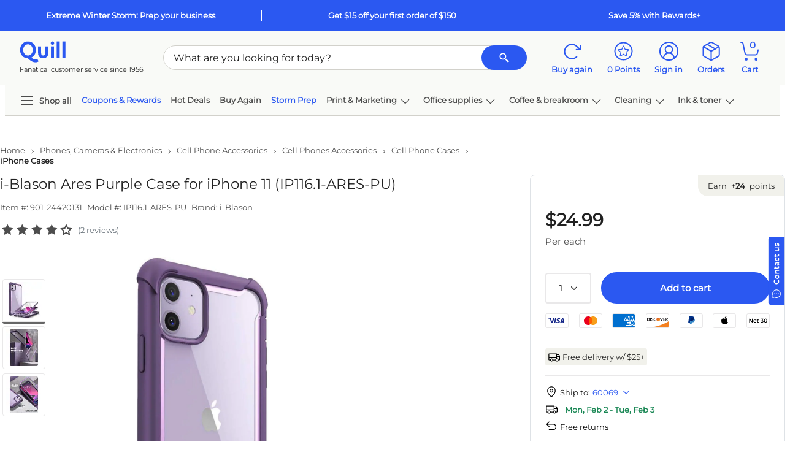

--- FILE ---
content_type: text/html; charset=utf-8
request_url: https://www.quill.com/i-blason-ares-purple-case-iphone-11-ip1161-ares-pu/cbs/55384060.html
body_size: 114738
content:

<!DOCTYPE html>
<html lang="en">
<head>
    <meta name="viewport" content="width=device-width, initial-scale=1, minimum-scale=1" />
    <meta name="format-detection" content="telephone=no" />  
    <script type="text/javascript" src="/JavaScript/Bundle/en/Mec7sU7rTlNpFUQzQQwVmg/common.js"></script>
                <script>
                ScriptHelper.OnLateLoad(function () {
                    ScriptHelper.AddScript('https://securepubads.g.doubleclick.net/tag/js/gpt.js');
                });
            </script>

            <script type="text/javascript">
                if (self != top && True) {
                    self.location = "/Master/FrameTrack";
                }
            </script>

            <title>i-Blason Ares Purple Case for iPhone 11 (IP116.1-ARES-PU) | Quill.com</title>
        <meta name="robots" content="follow,index" />
        <meta name="description" content="Order i-Blason Ares Purple Case for iPhone 11 (IP116.1-ARES-PU) today at Quill.com and get fast shipping. Stack coupons to get free gifts &amp; extra discounts!" />
            <link href="https://www.quill.com/i-blason-ares-purple-case-iphone-11-ip1161-ares-pu/cbs/55384060.html" rel="canonical" />
            <link href="//www.quill.com/is/image/Quill/sp68998327_s7?$thb$" rel="image_src" />


            <script type="text/javascript">
            ;window.NREUM||(NREUM={});NREUM.init={privacy:{cookies_enabled:true}};;NREUM.loader_config={accountID:"1998621",trustKey:"1887982",agentID:"121088846",licenseKey:"3202eb05e5",applicationID:"121088846"};
            ;NREUM.info={beacon:"bam.nr-data.net",errorBeacon:"bam.nr-data.net",licenseKey:"3202eb05e5",applicationID:"121088846",sa:1};
            ;/*! For license information please see nr-loader-spa-1.260.1.min.js.LICENSE.txt */
            (()=>{var e,t,r={234:(e,t,r)=>{"use strict";r.d(t,{P_:()=>m,Mt:()=>b,C5:()=>s,DL:()=>w,OP:()=>O,lF:()=>D,Yu:()=>_,Dg:()=>v,CX:()=>c,GE:()=>E,sU:()=>I});var n=r(8632),i=r(9567);const o={beacon:n.ce.beacon,errorBeacon:n.ce.errorBeacon,licenseKey:void 0,applicationID:void 0,sa:void 0,queueTime:void 0,applicationTime:void 0,ttGuid:void 0,user:void 0,account:void 0,product:void 0,extra:void 0,jsAttributes:{},userAttributes:void 0,atts:void 0,transactionName:void 0,tNamePlain:void 0},a={};function s(e){if(!e)throw new Error("All info objects require an agent identifier!");if(!a[e])throw new Error("Info for ".concat(e," was never set"));return a[e]}function c(e,t){if(!e)throw new Error("All info objects require an agent identifier!");a[e]=(0,i.D)(t,o);const r=(0,n.ek)(e);r&&(r.info=a[e])}const u=e=>{if(!e||"string"!=typeof e)return!1;try{document.createDocumentFragment().querySelector(e)}catch{return!1}return!0};var d=r(7056),l=r(50);const f="[data-nr-mask]",h=()=>{const e={mask_selector:"*",block_selector:"[data-nr-block]",mask_input_options:{color:!1,date:!1,"datetime-local":!1,email:!1,month:!1,number:!1,range:!1,search:!1,tel:!1,text:!1,time:!1,url:!1,week:!1,textarea:!1,select:!1,password:!0}};return{feature_flags:[],proxy:{assets:void 0,beacon:void 0},privacy:{cookies_enabled:!0},ajax:{deny_list:void 0,block_internal:!0,enabled:!0,harvestTimeSeconds:10,autoStart:!0},distributed_tracing:{enabled:void 0,exclude_newrelic_header:void 0,cors_use_newrelic_header:void 0,cors_use_tracecontext_headers:void 0,allowed_origins:void 0},session:{expiresMs:d.oD,inactiveMs:d.Hb},ssl:void 0,obfuscate:void 0,jserrors:{enabled:!0,harvestTimeSeconds:10,autoStart:!0},metrics:{enabled:!0,autoStart:!0},page_action:{enabled:!0,harvestTimeSeconds:30,autoStart:!0},page_view_event:{enabled:!0,autoStart:!0},page_view_timing:{enabled:!0,harvestTimeSeconds:30,long_task:!1,autoStart:!0},session_trace:{enabled:!0,harvestTimeSeconds:10,autoStart:!0},harvest:{tooManyRequestsDelay:60},session_replay:{autoStart:!0,enabled:!1,harvestTimeSeconds:60,preload:!1,sampling_rate:10,error_sampling_rate:100,collect_fonts:!1,inline_images:!1,inline_stylesheet:!0,mask_all_inputs:!0,get mask_text_selector(){return e.mask_selector},set mask_text_selector(t){u(t)?e.mask_selector="".concat(t,",").concat(f):""===t||null===t?e.mask_selector=f:(0,l.Z)("An invalid session_replay.mask_selector was provided. '*' will be used.",t)},get block_class(){return"nr-block"},get ignore_class(){return"nr-ignore"},get mask_text_class(){return"nr-mask"},get block_selector(){return e.block_selector},set block_selector(t){u(t)?e.block_selector+=",".concat(t):""!==t&&(0,l.Z)("An invalid session_replay.block_selector was provided and will not be used",t)},get mask_input_options(){return e.mask_input_options},set mask_input_options(t){t&&"object"==typeof t?e.mask_input_options={...t,password:!0}:(0,l.Z)("An invalid session_replay.mask_input_option was provided and will not be used",t)}},spa:{enabled:!0,harvestTimeSeconds:10,autoStart:!0},soft_navigations:{enabled:!0,harvestTimeSeconds:10,autoStart:!0}}},p={},g="All configuration objects require an agent identifier!";function m(e){if(!e)throw new Error(g);if(!p[e])throw new Error("Configuration for ".concat(e," was never set"));return p[e]}function v(e,t){if(!e)throw new Error(g);p[e]=(0,i.D)(t,h());const r=(0,n.ek)(e);r&&(r.init=p[e])}function b(e,t){if(!e)throw new Error(g);var r=m(e);if(r){for(var n=t.split("."),i=0;i<n.length-1;i++)if("object"!=typeof(r=r[n[i]]))return;r=r[n[n.length-1]]}return r}const y={accountID:void 0,trustKey:void 0,agentID:void 0,licenseKey:void 0,applicationID:void 0,xpid:void 0},A={};function w(e){if(!e)throw new Error("All loader-config objects require an agent identifier!");if(!A[e])throw new Error("LoaderConfig for ".concat(e," was never set"));return A[e]}function E(e,t){if(!e)throw new Error("All loader-config objects require an agent identifier!");A[e]=(0,i.D)(t,y);const r=(0,n.ek)(e);r&&(r.loader_config=A[e])}const _=(0,n.mF)().o;var x=r(385),R=r(6818);const S={buildEnv:R.Re,distMethod:R.gF,version:R.q4,originTime:x.sK},T={customTransaction:void 0,disabled:!1,isolatedBacklog:!1,loaderType:void 0,maxBytes:3e4,onerror:void 0,origin:""+x._A.location,ptid:void 0,releaseIds:{},appMetadata:{},session:void 0,denyList:void 0,harvestCount:0,timeKeeper:void 0},N={};function O(e){if(!e)throw new Error("All runtime objects require an agent identifier!");if(!N[e])throw new Error("Runtime for ".concat(e," was never set"));return N[e]}function I(e,t){if(!e)throw new Error("All runtime objects require an agent identifier!");N[e]={...(0,i.D)(t,T),...S};const r=(0,n.ek)(e);r&&(r.runtime=N[e])}function D(e){return function(e){try{const t=s(e);return!!t.licenseKey&&!!t.errorBeacon&&!!t.applicationID}catch(e){return!1}}(e)}},9567:(e,t,r)=>{"use strict";r.d(t,{D:()=>i});var n=r(50);function i(e,t){try{if(!e||"object"!=typeof e)return(0,n.Z)("Setting a Configurable requires an object as input");if(!t||"object"!=typeof t)return(0,n.Z)("Setting a Configurable requires a model to set its initial properties");const r=Object.create(Object.getPrototypeOf(t),Object.getOwnPropertyDescriptors(t)),o=0===Object.keys(r).length?e:r;for(let a in o)if(void 0!==e[a])try{if(null===e[a]){r[a]=null;continue}Array.isArray(e[a])&&Array.isArray(t[a])?r[a]=Array.from(new Set([...e[a],...t[a]])):"object"==typeof e[a]&&"object"==typeof t[a]?r[a]=i(e[a],t[a]):r[a]=e[a]}catch(e){(0,n.Z)("An error occurred while setting a property of a Configurable",e)}return r}catch(e){(0,n.Z)("An error occured while setting a Configurable",e)}}},6818:(e,t,r)=>{"use strict";r.d(t,{Re:()=>i,gF:()=>o,lF:()=>a,q4:()=>n});const n="1.260.1",i="PROD",o="CDN",a="2.0.0-alpha.12"},385:(e,t,r)=>{"use strict";r.d(t,{FN:()=>u,IF:()=>f,LW:()=>s,Nk:()=>p,Tt:()=>d,_A:()=>a,iS:()=>c,il:()=>i,sK:()=>g,ux:()=>l,v6:()=>o,w1:()=>h});var n=r(7894);const i="undefined"!=typeof window&&!!window.document,o="undefined"!=typeof WorkerGlobalScope&&("undefined"!=typeof self&&self instanceof WorkerGlobalScope&&self.navigator instanceof WorkerNavigator||"undefined"!=typeof globalThis&&globalThis instanceof WorkerGlobalScope&&globalThis.navigator instanceof WorkerNavigator),a=i?window:"undefined"!=typeof WorkerGlobalScope&&("undefined"!=typeof self&&self instanceof WorkerGlobalScope&&self||"undefined"!=typeof globalThis&&globalThis instanceof WorkerGlobalScope&&globalThis),s="complete"===a?.document?.readyState,c=Boolean("hidden"===a?.document?.visibilityState),u=""+a?.location,d=/iPad|iPhone|iPod/.test(a.navigator?.userAgent),l=d&&"undefined"==typeof SharedWorker,f=(()=>{const e=a.navigator?.userAgent?.match(/Firefox[/\s](\d+\.\d+)/);return Array.isArray(e)&&e.length>=2?+e[1]:0})(),h=Boolean(i&&window.document.documentMode),p=!!a.navigator?.sendBeacon,g=Date.now()-(0,n.z)()},1117:(e,t,r)=>{"use strict";r.d(t,{w:()=>o});var n=r(50);const i={agentIdentifier:"",ee:void 0};class o{constructor(e){try{if("object"!=typeof e)return(0,n.Z)("shared context requires an object as input");this.sharedContext={},Object.assign(this.sharedContext,i),Object.entries(e).forEach((e=>{let[t,r]=e;Object.keys(i).includes(t)&&(this.sharedContext[t]=r)}))}catch(e){(0,n.Z)("An error occurred while setting SharedContext",e)}}}},1199:(e,t,r)=>{"use strict";r.d(t,{R2:()=>a,zR:()=>i,zh:()=>o});var n=[];function i(e){if(o(e))return!1;if(0===n.length)return!0;for(var t=0;t<n.length;t++){var r=n[t];if("*"===r.hostname)return!1;if(s(r.hostname,e.hostname)&&c(r.pathname,e.pathname))return!1}return!0}function o(e){return void 0===e.hostname}function a(e){if(n=[],e&&e.length)for(var t=0;t<e.length;t++){let r=e[t];if(!r)continue;0===r.indexOf("http://")?r=r.substring(7):0===r.indexOf("https://")&&(r=r.substring(8));const i=r.indexOf("/");let o,a;i>0?(o=r.substring(0,i),a=r.substring(i)):(o=r,a="");let[s]=o.split(":");n.push({hostname:s,pathname:a})}}function s(e,t){return!(e.length>t.length)&&t.indexOf(e)===t.length-e.length}function c(e,t){return 0===e.indexOf("/")&&(e=e.substring(1)),0===t.indexOf("/")&&(t=t.substring(1)),""===e||e===t}},8e3:(e,t,r)=>{"use strict";r.d(t,{LP:()=>l,RP:()=>c,o5:()=>u});var n=r(8325),i=r(1284),o=r(4322),a=r(3325);const s={};function c(e,t){const r={staged:!1,priority:a.p[t]||0};d(e),s[e].get(t)||s[e].set(t,r)}function u(e,t){d(e),s[e].get(t)&&s[e].delete(t),s[e].size&&f(e)}function d(e){if(!e)throw new Error("agentIdentifier required");s[e]||(s[e]=new Map)}function l(){let e=arguments.length>0&&void 0!==arguments[0]?arguments[0]:"",t=arguments.length>1&&void 0!==arguments[1]?arguments[1]:"feature",r=arguments.length>2&&void 0!==arguments[2]&&arguments[2];if(d(e),!e||!s[e].get(t)||r)return h(e,t);s[e].get(t).staged=!0,f(e)}function f(e){const t=Array.from(s[e]);t.every((e=>{let[t,r]=e;return r.staged}))&&(t.sort(((e,t)=>e[1].priority-t[1].priority)),t.forEach((t=>{let[r]=t;s[e].delete(r),h(e,r)})))}function h(e,t){const r=e?n.ee.get(e):n.ee,a=o.X.handlers;if(r.backlog&&a){var s=r.backlog[t],c=a[t];if(c){for(var u=0;s&&u<s.length;++u)p(s[u],c);(0,i.D)(c,(function(e,t){(0,i.D)(t,(function(t,r){r[0].on(e,r[1])}))}))}r.isolatedBacklog||delete a[t],r.backlog[t]=null,r.emit("drain-"+t,[])}}function p(e,t){var r=e[1];(0,i.D)(t[r],(function(t,r){var n=e[0];if(r[0]===n){var i=r[1],o=e[3],a=e[2];i.apply(o,a)}}))}},8325:(e,t,r)=>{"use strict";r.d(t,{A:()=>c,ee:()=>u});var n=r(8632),i=r(2210),o=r(234);class a{constructor(e){this.contextId=e}}var s=r(3117);const c="nr@context:".concat(s.a),u=function e(t,r){var n={},s={},d={},l=!1;try{l=16===r.length&&(0,o.OP)(r).isolatedBacklog}catch(e){}var f={on:p,addEventListener:p,removeEventListener:function(e,t){var r=n[e];if(!r)return;for(var i=0;i<r.length;i++)r[i]===t&&r.splice(i,1)},emit:function(e,r,n,i,o){!1!==o&&(o=!0);if(u.aborted&&!i)return;t&&o&&t.emit(e,r,n);for(var a=h(n),c=g(e),d=c.length,l=0;l<d;l++)c[l].apply(a,r);var p=v()[s[e]];p&&p.push([f,e,r,a]);return a},get:m,listeners:g,context:h,buffer:function(e,t){const r=v();if(t=t||"feature",f.aborted)return;Object.entries(e||{}).forEach((e=>{let[n,i]=e;s[i]=t,t in r||(r[t]=[])}))},abort:function(){f._aborted=!0,Object.keys(f.backlog).forEach((e=>{delete f.backlog[e]}))},isBuffering:function(e){return!!v()[s[e]]},debugId:r,backlog:l?{}:t&&"object"==typeof t.backlog?t.backlog:{},isolatedBacklog:l};return Object.defineProperty(f,"aborted",{get:()=>{let e=f._aborted||!1;return e||(t&&(e=t.aborted),e)}}),f;function h(e){return e&&e instanceof a?e:e?(0,i.X)(e,c,(()=>new a(c))):new a(c)}function p(e,t){n[e]=g(e).concat(t)}function g(e){return n[e]||[]}function m(t){return d[t]=d[t]||e(f,t)}function v(){return f.backlog}}(void 0,"globalEE"),d=(0,n.fP)();d.ee||(d.ee=u)},5546:(e,t,r)=>{"use strict";r.d(t,{E:()=>n,p:()=>i});var n=r(8325).ee.get("handle");function i(e,t,r,i,o){o?(o.buffer([e],i),o.emit(e,t,r)):(n.buffer([e],i),n.emit(e,t,r))}},4322:(e,t,r)=>{"use strict";r.d(t,{X:()=>o});var n=r(5546);o.on=a;var i=o.handlers={};function o(e,t,r,o){a(o||n.E,i,e,t,r)}function a(e,t,r,i,o){o||(o="feature"),e||(e=n.E);var a=t[o]=t[o]||{};(a[r]=a[r]||[]).push([e,i])}},3239:(e,t,r)=>{"use strict";r.d(t,{bP:()=>s,iz:()=>c,m$:()=>a});var n=r(385);let i=!1,o=!1;try{const e={get passive(){return i=!0,!1},get signal(){return o=!0,!1}};n._A.addEventListener("test",null,e),n._A.removeEventListener("test",null,e)}catch(e){}function a(e,t){return i||o?{capture:!!e,passive:i,signal:t}:!!e}function s(e,t){let r=arguments.length>2&&void 0!==arguments[2]&&arguments[2],n=arguments.length>3?arguments[3]:void 0;window.addEventListener(e,t,a(r,n))}function c(e,t){let r=arguments.length>2&&void 0!==arguments[2]&&arguments[2],n=arguments.length>3?arguments[3]:void 0;document.addEventListener(e,t,a(r,n))}},3117:(e,t,r)=>{"use strict";r.d(t,{a:()=>n});const n=(0,r(4402).Rl)()},4402:(e,t,r)=>{"use strict";r.d(t,{Ht:()=>u,M:()=>c,Rl:()=>a,ky:()=>s});var n=r(385);const i="xxxxxxxx-xxxx-4xxx-yxxx-xxxxxxxxxxxx";function o(e,t){return e?15&e[t]:16*Math.random()|0}function a(){const e=n._A?.crypto||n._A?.msCrypto;let t,r=0;return e&&e.getRandomValues&&(t=e.getRandomValues(new Uint8Array(30))),i.split("").map((e=>"x"===e?o(t,r++).toString(16):"y"===e?(3&o()|8).toString(16):e)).join("")}function s(e){const t=n._A?.crypto||n._A?.msCrypto;let r,i=0;t&&t.getRandomValues&&(r=t.getRandomValues(new Uint8Array(e)));const a=[];for(var s=0;s<e;s++)a.push(o(r,i++).toString(16));return a.join("")}function c(){return s(16)}function u(){return s(32)}},7056:(e,t,r)=>{"use strict";r.d(t,{Bq:()=>n,Hb:()=>a,IK:()=>u,K4:()=>i,oD:()=>o,uT:()=>c,wO:()=>s});const n="NRBA",i="SESSION",o=144e5,a=18e5,s={STARTED:"session-started",PAUSE:"session-pause",RESET:"session-reset",RESUME:"session-resume",UPDATE:"session-update"},c={SAME_TAB:"same-tab",CROSS_TAB:"cross-tab"},u={OFF:0,FULL:1,ERROR:2}},7894:(e,t,r)=>{"use strict";function n(){return Math.floor(performance.now())}r.d(t,{z:()=>n})},7243:(e,t,r)=>{"use strict";r.d(t,{e:()=>i});var n=r(385);function i(e){if(0===(e||"").indexOf("data:"))return{protocol:"data"};try{const t=new URL(e,location.href),r={port:t.port,hostname:t.hostname,pathname:t.pathname,search:t.search,protocol:t.protocol.slice(0,t.protocol.indexOf(":")),sameOrigin:t.protocol===n._A?.location?.protocol&&t.host===n._A?.location?.host};return r.port&&""!==r.port||("http:"===t.protocol&&(r.port="80"),"https:"===t.protocol&&(r.port="443")),r.pathname&&""!==r.pathname?r.pathname.startsWith("/")||(r.pathname="/".concat(r.pathname)):r.pathname="/",r}catch(e){return{}}}},50:(e,t,r)=>{"use strict";function n(e,t){"function"==typeof console.warn&&(console.warn("New Relic: ".concat(e)),t&&console.warn(t))}r.d(t,{Z:()=>n})},2825:(e,t,r)=>{"use strict";r.d(t,{N:()=>c,T:()=>s});var n=r(8325),i=r(385);const o="newrelic";const a=new Set,s={};function c(e,t){const r=n.ee.get(t);s[t]??={},e&&"object"==typeof e&&(a.has(t)||(r.emit("rumresp",[e]),s[t]=e,a.add(t),function(){let e=arguments.length>0&&void 0!==arguments[0]?arguments[0]:{};try{i._A.dispatchEvent(new CustomEvent(o,{detail:e}))}catch(e){}}({loaded:!0})))}},2210:(e,t,r)=>{"use strict";r.d(t,{X:()=>i});var n=Object.prototype.hasOwnProperty;function i(e,t,r){if(n.call(e,t))return e[t];var i=r();if(Object.defineProperty&&Object.keys)try{return Object.defineProperty(e,t,{value:i,writable:!0,enumerable:!1}),i}catch(e){}return e[t]=i,i}},7872:(e,t,r)=>{"use strict";function n(e){var t=this;let r=arguments.length>1&&void 0!==arguments[1]?arguments[1]:500,n=arguments.length>2&&void 0!==arguments[2]?arguments[2]:{};const i=n?.leading||!1;let o;return function(){for(var n=arguments.length,a=new Array(n),s=0;s<n;s++)a[s]=arguments[s];i&&void 0===o&&(e.apply(t,a),o=setTimeout((()=>{o=clearTimeout(o)}),r)),i||(clearTimeout(o),o=setTimeout((()=>{e.apply(t,a)}),r))}}function i(e){var t=this;let r=!1;return function(){if(!r){r=!0;for(var n=arguments.length,i=new Array(n),o=0;o<n;o++)i[o]=arguments[o];e.apply(t,i)}}}r.d(t,{D:()=>n,Z:()=>i})},1284:(e,t,r)=>{"use strict";r.d(t,{D:()=>n});const n=(e,t)=>Object.entries(e||{}).map((e=>{let[r,n]=e;return t(r,n)}))},4351:(e,t,r)=>{"use strict";r.d(t,{P:()=>o});var n=r(8325);const i=()=>{const e=new WeakSet;return(t,r)=>{if("object"==typeof r&&null!==r){if(e.has(r))return;e.add(r)}return r}};function o(e){try{return JSON.stringify(e,i())}catch(e){try{n.ee.emit("internal-error",[e])}catch(e){}}}},3960:(e,t,r)=>{"use strict";r.d(t,{KB:()=>a,b2:()=>o});var n=r(3239);function i(){return"undefined"==typeof document||"complete"===document.readyState}function o(e,t){if(i())return e();(0,n.bP)("load",e,t)}function a(e){if(i())return e();(0,n.iz)("DOMContentLoaded",e)}},8632:(e,t,r)=>{"use strict";r.d(t,{EZ:()=>d,ce:()=>o,ek:()=>u,fP:()=>a,gG:()=>l,h5:()=>c,mF:()=>s});var n=r(385),i=r(7894);const o={beacon:"bam.nr-data.net",errorBeacon:"bam.nr-data.net"};function a(){return n._A.NREUM||(n._A.NREUM={}),void 0===n._A.newrelic&&(n._A.newrelic=n._A.NREUM),n._A.NREUM}function s(){let e=a();return e.o||(e.o={ST:n._A.setTimeout,SI:n._A.setImmediate,CT:n._A.clearTimeout,XHR:n._A.XMLHttpRequest,REQ:n._A.Request,EV:n._A.Event,PR:n._A.Promise,MO:n._A.MutationObserver,FETCH:n._A.fetch}),e}function c(e,t){let r=a();r.initializedAgents??={},t.initializedAt={ms:(0,i.z)(),date:new Date},r.initializedAgents[e]=t}function u(e){let t=a();return t.initializedAgents?.[e]}function d(e,t){a()[e]=t}function l(){return function(){let e=a();const t=e.info||{};e.info={beacon:o.beacon,errorBeacon:o.errorBeacon,...t}}(),function(){let e=a();const t=e.init||{};e.init={...t}}(),s(),function(){let e=a();const t=e.loader_config||{};e.loader_config={...t}}(),a()}},7956:(e,t,r)=>{"use strict";r.d(t,{N:()=>i});var n=r(3239);function i(e){let t=arguments.length>1&&void 0!==arguments[1]&&arguments[1],r=arguments.length>2?arguments[2]:void 0,i=arguments.length>3?arguments[3]:void 0;(0,n.iz)("visibilitychange",(function(){if(t)return void("hidden"===document.visibilityState&&e());e(document.visibilityState)}),r,i)}},7806:(e,t,r)=>{"use strict";r.d(t,{em:()=>b,u5:()=>T,QU:()=>I,_L:()=>j,Gm:()=>L,Lg:()=>M,BV:()=>V,Kf:()=>Y});var n=r(8325),i=r(3117);const o="nr@original:".concat(i.a);var a=Object.prototype.hasOwnProperty,s=!1;function c(e,t){return e||(e=n.ee),r.inPlace=function(e,t,n,i,o){n||(n="");const a="-"===n.charAt(0);for(let s=0;s<t.length;s++){const c=t[s],u=e[c];d(u)||(e[c]=r(u,a?c+n:n,i,c,o))}},r.flag=o,r;function r(t,r,n,s,c){return d(t)?t:(r||(r=""),nrWrapper[o]=t,function(e,t,r){if(Object.defineProperty&&Object.keys)try{return Object.keys(e).forEach((function(r){Object.defineProperty(t,r,{get:function(){return e[r]},set:function(t){return e[r]=t,t}})})),t}catch(e){u([e],r)}for(var n in e)a.call(e,n)&&(t[n]=e[n])}(t,nrWrapper,e),nrWrapper);function nrWrapper(){var o,a,d,l;try{a=this,o=[...arguments],d="function"==typeof n?n(o,a):n||{}}catch(t){u([t,"",[o,a,s],d],e)}i(r+"start",[o,a,s],d,c);try{return l=t.apply(a,o)}catch(e){throw i(r+"err",[o,a,e],d,c),e}finally{i(r+"end",[o,a,l],d,c)}}}function i(r,n,i,o){if(!s||t){var a=s;s=!0;try{e.emit(r,n,i,t,o)}catch(t){u([t,r,n,i],e)}s=a}}}function u(e,t){t||(t=n.ee);try{t.emit("internal-error",e)}catch(e){}}function d(e){return!(e&&"function"==typeof e&&e.apply&&!e[o])}var l=r(2210),f=r(385);const h={},p=f._A.XMLHttpRequest,g="addEventListener",m="removeEventListener",v="nr@wrapped:".concat(n.A);function b(e){var t=function(e){return(e||n.ee).get("events")}(e);if(h[t.debugId]++)return t;h[t.debugId]=1;var r=c(t,!0);function i(e){r.inPlace(e,[g,m],"-",o)}function o(e,t){return e[1]}return"getPrototypeOf"in Object&&(f.il&&y(document,i),y(f._A,i),y(p.prototype,i)),t.on(g+"-start",(function(e,t){var n=e[1];if(null!==n&&("function"==typeof n||"object"==typeof n)){var i=(0,l.X)(n,v,(function(){var e={object:function(){if("function"!=typeof n.handleEvent)return;return n.handleEvent.apply(n,arguments)},function:n}[typeof n];return e?r(e,"fn-",null,e.name||"anonymous"):n}));this.wrapped=e[1]=i}})),t.on(m+"-start",(function(e){e[1]=this.wrapped||e[1]})),t}function y(e,t){let r=e;for(;"object"==typeof r&&!Object.prototype.hasOwnProperty.call(r,g);)r=Object.getPrototypeOf(r);for(var n=arguments.length,i=new Array(n>2?n-2:0),o=2;o<n;o++)i[o-2]=arguments[o];r&&t(r,...i)}var A="fetch-",w=A+"body-",E=["arrayBuffer","blob","json","text","formData"],_=f._A.Request,x=f._A.Response,R="prototype";const S={};function T(e){const t=function(e){return(e||n.ee).get("fetch")}(e);if(!(_&&x&&f._A.fetch))return t;if(S[t.debugId]++)return t;function r(e,r,i){var o=e[r];"function"==typeof o&&(e[r]=function(){var e,r=[...arguments],a={};t.emit(i+"before-start",[r],a),a[n.A]&&a[n.A].dt&&(e=a[n.A].dt);var s=o.apply(this,r);return t.emit(i+"start",[r,e],s),s.then((function(e){return t.emit(i+"end",[null,e],s),e}),(function(e){throw t.emit(i+"end",[e],s),e}))})}return S[t.debugId]=1,E.forEach((e=>{r(_[R],e,w),r(x[R],e,w)})),r(f._A,"fetch",A),t.on(A+"end",(function(e,r){var n=this;if(r){var i=r.headers.get("content-length");null!==i&&(n.rxSize=i),t.emit(A+"done",[null,r],n)}else t.emit(A+"done",[e],n)})),t}const N={},O=["pushState","replaceState"];function I(e){const t=function(e){return(e||n.ee).get("history")}(e);return!f.il||N[t.debugId]++||(N[t.debugId]=1,c(t).inPlace(window.history,O,"-")),t}var D=r(3239);const P={},C=["appendChild","insertBefore","replaceChild"];function j(e){const t=function(e){return(e||n.ee).get("jsonp")}(e);if(!f.il||P[t.debugId])return t;P[t.debugId]=!0;var r=c(t),i=/[?&](?:callback|cb)=([^&#]+)/,o=/(.*)\.([^.]+)/,a=/^(\w+)(\.|$)(.*)$/;function s(e,t){if(!e)return t;const r=e.match(a),n=r[1];return s(r[3],t[n])}return r.inPlace(Node.prototype,C,"dom-"),t.on("dom-start",(function(e){!function(e){if(!e||"string"!=typeof e.nodeName||"script"!==e.nodeName.toLowerCase())return;if("function"!=typeof e.addEventListener)return;var n=(a=e.src,c=a.match(i),c?c[1]:null);var a,c;if(!n)return;var u=function(e){var t=e.match(o);if(t&&t.length>=3)return{key:t[2],parent:s(t[1],window)};return{key:e,parent:window}}(n);if("function"!=typeof u.parent[u.key])return;var d={};function l(){t.emit("jsonp-end",[],d),e.removeEventListener("load",l,(0,D.m$)(!1)),e.removeEventListener("error",f,(0,D.m$)(!1))}function f(){t.emit("jsonp-error",[],d),t.emit("jsonp-end",[],d),e.removeEventListener("load",l,(0,D.m$)(!1)),e.removeEventListener("error",f,(0,D.m$)(!1))}r.inPlace(u.parent,[u.key],"cb-",d),e.addEventListener("load",l,(0,D.m$)(!1)),e.addEventListener("error",f,(0,D.m$)(!1)),t.emit("new-jsonp",[e.src],d)}(e[0])})),t}const k={};function L(e){const t=function(e){return(e||n.ee).get("mutation")}(e);if(!f.il||k[t.debugId])return t;k[t.debugId]=!0;var r=c(t),i=f._A.MutationObserver;return i&&(window.MutationObserver=function(e){return this instanceof i?new i(r(e,"fn-")):i.apply(this,arguments)},MutationObserver.prototype=i.prototype),t}const H={};function M(e){const t=function(e){return(e||n.ee).get("promise")}(e);if(H[t.debugId])return t;H[t.debugId]=!0;var r=t.context,i=c(t),a=f._A.Promise;return a&&function(){function e(r){var n=t.context(),o=i(r,"executor-",n,null,!1);const s=Reflect.construct(a,[o],e);return t.context(s).getCtx=function(){return n},s}f._A.Promise=e,Object.defineProperty(e,"name",{value:"Promise"}),e.toString=function(){return a.toString()},Object.setPrototypeOf(e,a),["all","race"].forEach((function(r){const n=a[r];e[r]=function(e){let i=!1;[...e||[]].forEach((e=>{this.resolve(e).then(a("all"===r),a(!1))}));const o=n.apply(this,arguments);return o;function a(e){return function(){t.emit("propagate",[null,!i],o,!1,!1),i=i||!e}}}})),["resolve","reject"].forEach((function(r){const n=a[r];e[r]=function(e){const r=n.apply(this,arguments);return e!==r&&t.emit("propagate",[e,!0],r,!1,!1),r}})),e.prototype=a.prototype;const n=a.prototype.then;a.prototype.then=function(){var e=this,o=r(e);o.promise=e;for(var a=arguments.length,s=new Array(a),c=0;c<a;c++)s[c]=arguments[c];s[0]=i(s[0],"cb-",o,null,!1),s[1]=i(s[1],"cb-",o,null,!1);const u=n.apply(this,s);return o.nextPromise=u,t.emit("propagate",[e,!0],u,!1,!1),u},a.prototype.then[o]=n,t.on("executor-start",(function(e){e[0]=i(e[0],"resolve-",this,null,!1),e[1]=i(e[1],"resolve-",this,null,!1)})),t.on("executor-err",(function(e,t,r){e[1](r)})),t.on("cb-end",(function(e,r,n){t.emit("propagate",[n,!0],this.nextPromise,!1,!1)})),t.on("propagate",(function(e,r,n){this.getCtx&&!r||(this.getCtx=function(){if(e instanceof Promise)var r=t.context(e);return r&&r.getCtx?r.getCtx():this})}))}(),t}const U={},z="setTimeout",F="setInterval",B="clearTimeout",G="-start",q="-",K=[z,"setImmediate",F,B,"clearImmediate"];function V(e){const t=function(e){return(e||n.ee).get("timer")}(e);if(U[t.debugId]++)return t;U[t.debugId]=1;var r=c(t);return r.inPlace(f._A,K.slice(0,2),z+q),r.inPlace(f._A,K.slice(2,3),F+q),r.inPlace(f._A,K.slice(3),B+q),t.on(F+G,(function(e,t,n){e[0]=r(e[0],"fn-",null,n)})),t.on(z+G,(function(e,t,n){this.method=n,this.timerDuration=isNaN(e[1])?0:+e[1],e[0]=r(e[0],"fn-",this,n)})),t}var Z=r(50);const W={},X=["open","send"];function Y(e){var t=e||n.ee;const r=function(e){return(e||n.ee).get("xhr")}(t);if(W[r.debugId]++)return r;W[r.debugId]=1,b(t);var i=c(r),o=f._A.XMLHttpRequest,a=f._A.MutationObserver,s=f._A.Promise,u=f._A.setInterval,d="readystatechange",l=["onload","onerror","onabort","onloadstart","onloadend","onprogress","ontimeout"],h=[],p=f._A.XMLHttpRequest=function(e){const t=new o(e),n=r.context(t);try{r.emit("new-xhr",[t],n),t.addEventListener(d,(a=n,function(){var e=this;e.readyState>3&&!a.resolved&&(a.resolved=!0,r.emit("xhr-resolved",[],e)),i.inPlace(e,l,"fn-",w)}),(0,D.m$)(!1))}catch(e){(0,Z.Z)("An error occurred while intercepting XHR",e);try{r.emit("internal-error",[e])}catch(e){}}var a;return t};function g(e,t){i.inPlace(t,["onreadystatechange"],"fn-",w)}if(function(e,t){for(var r in e)t[r]=e[r]}(o,p),p.prototype=o.prototype,i.inPlace(p.prototype,X,"-xhr-",w),r.on("send-xhr-start",(function(e,t){g(e,t),function(e){h.push(e),a&&(m?m.then(A):u?u(A):(v=-v,y.data=v))}(t)})),r.on("open-xhr-start",g),a){var m=s&&s.resolve();if(!u&&!s){var v=1,y=document.createTextNode(v);new a(A).observe(y,{characterData:!0})}}else t.on("fn-end",(function(e){e[0]&&e[0].type===d||A()}));function A(){for(var e=0;e<h.length;e++)g(0,h[e]);h.length&&(h=[])}function w(e,t){return t}return r}},7825:(e,t,r)=>{"use strict";r.d(t,{t:()=>n});const n=r(3325).D.ajax},6660:(e,t,r)=>{"use strict";r.d(t,{t:()=>n});const n=r(3325).D.jserrors},3081:(e,t,r)=>{"use strict";r.d(t,{gF:()=>o,mY:()=>i,t9:()=>n,vz:()=>s,xS:()=>a});const n=r(3325).D.metrics,i="sm",o="cm",a="storeSupportabilityMetrics",s="storeEventMetrics"},4649:(e,t,r)=>{"use strict";r.d(t,{t:()=>n});const n=r(3325).D.pageAction},7633:(e,t,r)=>{"use strict";r.d(t,{t:()=>n});const n=r(3325).D.pageViewEvent},9251:(e,t,r)=>{"use strict";r.d(t,{t:()=>n});const n=r(3325).D.pageViewTiming},7144:(e,t,r)=>{"use strict";r.d(t,{Ef:()=>o,J0:()=>f,Mi:()=>l,Vb:()=>a,Ye:()=>c,fm:()=>u,i9:()=>s,pB:()=>h,t9:()=>i,u0:()=>d});var n=r(7056);const i=r(3325).D.sessionReplay,o={RECORD:"recordReplay",PAUSE:"pauseReplay",REPLAY_RUNNING:"replayRunning",ERROR_DURING_REPLAY:"errorDuringReplay"},a=.12,s={DomContentLoaded:0,Load:1,FullSnapshot:2,IncrementalSnapshot:3,Meta:4,Custom:5},c=1e6,u=64e3,d={[n.IK.ERROR]:15e3,[n.IK.FULL]:3e5,[n.IK.OFF]:0},l={RESET:{message:"Session was reset",sm:"Reset"},IMPORT:{message:"Recorder failed to import",sm:"Import"},TOO_MANY:{message:"429: Too Many Requests",sm:"Too-Many"},TOO_BIG:{message:"Payload was too large",sm:"Too-Big"},CROSS_TAB:{message:"Session Entity was set to OFF on another tab",sm:"Cross-Tab"},ENTITLEMENTS:{message:"Session Replay is not allowed and will not be started",sm:"Entitlement"}},f=5e3,h={API:"api"}},3112:(e,t,r)=>{"use strict";r.d(t,{HM:()=>c,Rc:()=>a,rU:()=>s,wi:()=>u});var n=r(234),i=r(8488),o=r(385);function a(e){return!!n.Yu.MO&&(0,i.H)(e)&&!0===(0,n.Mt)(e,"session_trace.enabled")}function s(e){return!0===(0,n.Mt)(e,"session_replay.preload")&&a(e)}function c(e,t){return!!a(e)&&(!!t?.isNew||!!t?.state.sessionReplayMode)}function u(e,t){const r=t.correctAbsoluteTimestamp(e);return{originalTimestamp:e,correctedTimestamp:r,timestampDiff:e-r,originTime:o.sK,correctedOriginTime:t.correctedOriginTime,originTimeDiff:Math.floor(o.sK-t.correctedOriginTime)}}},3614:(e,t,r)=>{"use strict";r.d(t,{BST_RESOURCE:()=>i,END:()=>s,FEATURE_NAME:()=>n,FN_END:()=>u,FN_START:()=>c,PUSH_STATE:()=>d,RESOURCE:()=>o,START:()=>a,c:()=>l});const n=r(3325).D.sessionTrace,i="bstResource",o="resource",a="-start",s="-end",c="fn"+a,u="fn"+s,d="pushState",l=1e3},6216:(e,t,r)=>{"use strict";r.d(t,{K8:()=>s,QZ:()=>c,cS:()=>o,sE:()=>i,t9:()=>a,vh:()=>u});var n=r(3325);const i=["click","keydown","submit"],o="api",a=n.D.softNav,s={INITIAL_PAGE_LOAD:"",ROUTE_CHANGE:1,UNSPECIFIED:2},c={INTERACTION:1,AJAX:2,CUSTOM_END:3,CUSTOM_TRACER:4},u={IP:"in progress",FIN:"finished",CAN:"cancelled"}},7836:(e,t,r)=>{"use strict";r.d(t,{BODY:()=>E,CB_END:()=>_,CB_START:()=>u,END:()=>w,FEATURE_NAME:()=>i,FETCH:()=>R,FETCH_BODY:()=>v,FETCH_DONE:()=>m,FETCH_START:()=>g,FN_END:()=>c,FN_START:()=>s,INTERACTION:()=>f,INTERACTION_API:()=>d,INTERACTION_EVENTS:()=>o,JSONP_END:()=>b,JSONP_NODE:()=>p,JS_TIME:()=>x,MAX_TIMER_BUDGET:()=>a,REMAINING:()=>l,SPA_NODE:()=>h,START:()=>A,originalSetTimeout:()=>y});var n=r(234);const i=r(3325).D.spa,o=["click","submit","keypress","keydown","keyup","change"],a=999,s="fn-start",c="fn-end",u="cb-start",d="api-ixn-",l="remaining",f="interaction",h="spaNode",p="jsonpNode",g="fetch-start",m="fetch-done",v="fetch-body-",b="jsonp-end",y=n.Yu.ST,A="-start",w="-end",E="-body",_="cb"+w,x="jsTime",R="fetch"},5938:(e,t,r)=>{"use strict";r.d(t,{W:()=>i});var n=r(8325);class i{constructor(e,t,r){this.agentIdentifier=e,this.aggregator=t,this.ee=n.ee.get(e),this.featureName=r,this.blocked=!1}}},8488:(e,t,r)=>{"use strict";r.d(t,{H:()=>o});var n=r(234),i=r(385);const o=e=>i.il&&!0===(0,n.Mt)(e,"privacy.cookies_enabled")},2758:(e,t,r)=>{"use strict";r.d(t,{j:()=>_});var n=r(3325),i=r(234),o=r(5546),a=r(8325),s=r(8e3),c=r(3960),u=r(385),d=r(50),l=r(3081),f=r(8632),h=r(7144);const p=["setErrorHandler","finished","addToTrace","addRelease","addPageAction","setCurrentRouteName","setPageViewName","setCustomAttribute","interaction","noticeError","setUserId","setApplicationVersion","start",h.Ef.RECORD,h.Ef.PAUSE],g=["setErrorHandler","finished","addToTrace","addRelease"];var m=r(7894),v=r(7056);function b(){const e=(0,f.gG)();p.forEach((t=>{e[t]=function(){for(var r=arguments.length,n=new Array(r),i=0;i<r;i++)n[i]=arguments[i];return function(t){for(var r=arguments.length,n=new Array(r>1?r-1:0),i=1;i<r;i++)n[i-1]=arguments[i];let o=[];return Object.values(e.initializedAgents).forEach((e=>{e.exposed&&e.api[t]&&o.push(e.api[t](...n))})),o.length>1?o:o[0]}(t,...n)}}))}const y={};var A=r(2825);const w=e=>{const t=e.startsWith("http");e+="/",r.p=t?e:"https://"+e};let E=!1;function _(e){let t=arguments.length>1&&void 0!==arguments[1]?arguments[1]:{},p=arguments.length>2?arguments[2]:void 0,_=arguments.length>3?arguments[3]:void 0,{init:x,info:R,loader_config:S,runtime:T={loaderType:p},exposed:N=!0}=t;const O=(0,f.gG)();R||(x=O.init,R=O.info,S=O.loader_config),(0,i.Dg)(e.agentIdentifier,x||{}),(0,i.GE)(e.agentIdentifier,S||{}),R.jsAttributes??={},u.v6&&(R.jsAttributes.isWorker=!0),(0,i.CX)(e.agentIdentifier,R);const I=(0,i.P_)(e.agentIdentifier),D=[R.beacon,R.errorBeacon];E||(I.proxy.assets&&(w(I.proxy.assets),D.push(I.proxy.assets)),I.proxy.beacon&&D.push(I.proxy.beacon),b(),(0,f.EZ)("activatedFeatures",A.T),e.runSoftNavOverSpa&&=!0===I.soft_navigations.enabled&&I.feature_flags.includes("soft_nav")),T.denyList=[...I.ajax.deny_list||[],...I.ajax.block_internal?D:[]],T.ptid=e.agentIdentifier,(0,i.sU)(e.agentIdentifier,T),void 0===e.api&&(e.api=function(e,t){let f=arguments.length>2&&void 0!==arguments[2]&&arguments[2];t||(0,s.RP)(e,"api");const p={};var b=a.ee.get(e),A=b.get("tracer");y[e]=v.IK.OFF,b.on(h.Ef.REPLAY_RUNNING,(t=>{y[e]=t}));var w="api-",E=w+"ixn-";function _(t,r,n,o){const a=(0,i.C5)(e);return null===r?delete a.jsAttributes[t]:(0,i.CX)(e,{...a,jsAttributes:{...a.jsAttributes,[t]:r}}),S(w,n,!0,o||null===r?"session":void 0)(t,r)}function x(){}g.forEach((e=>{p[e]=S(w,e,!0,"api")})),p.addPageAction=S(w,"addPageAction",!0,n.D.pageAction),p.setPageViewName=function(t,r){if("string"==typeof t)return"/"!==t.charAt(0)&&(t="/"+t),(0,i.OP)(e).customTransaction=(r||"http://custom.transaction")+t,S(w,"setPageViewName",!0)()},p.setCustomAttribute=function(e,t){let r=arguments.length>2&&void 0!==arguments[2]&&arguments[2];if("string"==typeof e){if(["string","number","boolean"].includes(typeof t)||null===t)return _(e,t,"setCustomAttribute",r);(0,d.Z)("Failed to execute setCustomAttribute.\nNon-null value must be a string, number or boolean type, but a type of <".concat(typeof t,"> was provided."))}else(0,d.Z)("Failed to execute setCustomAttribute.\nName must be a string type, but a type of <".concat(typeof e,"> was provided."))},p.setUserId=function(e){if("string"==typeof e||null===e)return _("enduser.id",e,"setUserId",!0);(0,d.Z)("Failed to execute setUserId.\nNon-null value must be a string type, but a type of <".concat(typeof e,"> was provided."))},p.setApplicationVersion=function(e){if("string"==typeof e||null===e)return _("application.version",e,"setApplicationVersion",!1);(0,d.Z)("Failed to execute setApplicationVersion. Expected <String | null>, but got <".concat(typeof e,">."))},p.start=()=>{try{(0,o.p)(l.xS,["API/start/called"],void 0,n.D.metrics,b),b.emit("manual-start-all")}catch(e){(0,d.Z)("An unexpected issue occurred",e)}},p[h.Ef.RECORD]=function(){(0,o.p)(l.xS,["API/recordReplay/called"],void 0,n.D.metrics,b),(0,o.p)(h.Ef.RECORD,[],void 0,n.D.sessionReplay,b)},p[h.Ef.PAUSE]=function(){(0,o.p)(l.xS,["API/pauseReplay/called"],void 0,n.D.metrics,b),(0,o.p)(h.Ef.PAUSE,[],void 0,n.D.sessionReplay,b)},p.interaction=function(e){return(new x).get("object"==typeof e?e:{})};const R=x.prototype={createTracer:function(e,t){var r={},i=this,a="function"==typeof t;return(0,o.p)(l.xS,["API/createTracer/called"],void 0,n.D.metrics,b),f||(0,o.p)(E+"tracer",[(0,m.z)(),e,r],i,n.D.spa,b),function(){if(A.emit((a?"":"no-")+"fn-start",[(0,m.z)(),i,a],r),a)try{return t.apply(this,arguments)}catch(e){const t="string"==typeof e?new Error(e):e;throw A.emit("fn-err",[arguments,this,t],r),t}finally{A.emit("fn-end",[(0,m.z)()],r)}}}};function S(e,t,r,i){return function(){return(0,o.p)(l.xS,["API/"+t+"/called"],void 0,n.D.metrics,b),i&&(0,o.p)(e+t,[(0,m.z)(),...arguments],r?null:this,i,b),r?void 0:this}}function T(){r.e(111).then(r.bind(r,7438)).then((t=>{let{setAPI:r}=t;r(e),(0,s.LP)(e,"api")})).catch((e=>{(0,d.Z)("Downloading runtime APIs failed...",e),b.abort()}))}return["actionText","setName","setAttribute","save","ignore","onEnd","getContext","end","get"].forEach((e=>{R[e]=S(E,e,void 0,f?n.D.softNav:n.D.spa)})),p.setCurrentRouteName=f?S(E,"routeName",void 0,n.D.softNav):S(w,"routeName",!0,n.D.spa),p.noticeError=function(t,r){"string"==typeof t&&(t=new Error(t)),(0,o.p)(l.xS,["API/noticeError/called"],void 0,n.D.metrics,b),(0,o.p)("err",[t,(0,m.z)(),!1,r,!!y[e]],void 0,n.D.jserrors,b)},u.il?(0,c.b2)((()=>T()),!0):T(),p}(e.agentIdentifier,_,e.runSoftNavOverSpa)),void 0===e.exposed&&(e.exposed=N),E=!0}},8993:(e,t,r)=>{r.nc=(()=>{try{return document?.currentScript?.nonce}catch(e){}return""})()},3325:(e,t,r)=>{"use strict";r.d(t,{D:()=>n,p:()=>i});const n={ajax:"ajax",jserrors:"jserrors",metrics:"metrics",pageAction:"page_action",pageViewEvent:"page_view_event",pageViewTiming:"page_view_timing",sessionReplay:"session_replay",sessionTrace:"session_trace",softNav:"soft_navigations",spa:"spa"},i={[n.pageViewEvent]:1,[n.pageViewTiming]:2,[n.metrics]:3,[n.jserrors]:4,[n.ajax]:5,[n.sessionTrace]:6,[n.pageAction]:7,[n.spa]:8,[n.softNav]:9,[n.sessionReplay]:10}}},n={};function i(e){var t=n[e];if(void 0!==t)return t.exports;var o=n[e]={exports:{}};return r[e](o,o.exports,i),o.exports}i.m=r,i.d=(e,t)=>{for(var r in t)i.o(t,r)&&!i.o(e,r)&&Object.defineProperty(e,r,{enumerable:!0,get:t[r]})},i.f={},i.e=e=>Promise.all(Object.keys(i.f).reduce(((t,r)=>(i.f[r](e,t),t)),[])),i.u=e=>({111:"nr-spa",164:"nr-spa-compressor",433:"nr-spa-recorder"}[e]+"-1.260.1.min.js"),i.o=(e,t)=>Object.prototype.hasOwnProperty.call(e,t),e={},t="NRBA-1.260.1.PROD:",i.l=(r,n,o,a)=>{if(e[r])e[r].push(n);else{var s,c;if(void 0!==o)for(var u=document.getElementsByTagName("script"),d=0;d<u.length;d++){var l=u[d];if(l.getAttribute("src")==r||l.getAttribute("data-webpack")==t+o){s=l;break}}if(!s){c=!0;var f={111:"sha512-1vbJLadsUx7r3ct9dcZ8xWYWRwjt1ZgNM7ZGewgLIexOrwwEwfm93GALuGB8Z5SoqqsLLjmx45VxQ6hbq5d4tA==",433:"sha512-GiLzIBj56lJ8WJ2NzkmQbbP5bDfqc0PbS30+FFrYgYBhzMOWg3PDNb2OYCaGiWyvQagVT9CeRMBrrFe45RBNVA==",164:"sha512-89TYqrPxRo9GwsbxmRSsCdyC5BH41uIPaW0FFv5w92e97EnshpUozEOnd12Dqnl7LGF+GS5XJY3LfGAh5DzLyA=="};(s=document.createElement("script")).charset="utf-8",s.timeout=120,i.nc&&s.setAttribute("nonce",i.nc),s.setAttribute("data-webpack",t+o),s.src=r,0!==s.src.indexOf(window.location.origin+"/")&&(s.crossOrigin="anonymous"),f[a]&&(s.integrity=f[a])}e[r]=[n];var h=(t,n)=>{s.onerror=s.onload=null,clearTimeout(p);var i=e[r];if(delete e[r],s.parentNode&&s.parentNode.removeChild(s),i&&i.forEach((e=>e(n))),t)return t(n)},p=setTimeout(h.bind(null,void 0,{type:"timeout",target:s}),12e4);s.onerror=h.bind(null,s.onerror),s.onload=h.bind(null,s.onload),c&&document.head.appendChild(s)}},i.r=e=>{"undefined"!=typeof Symbol&&Symbol.toStringTag&&Object.defineProperty(e,Symbol.toStringTag,{value:"Module"}),Object.defineProperty(e,"__esModule",{value:!0})},i.p="https://js-agent.newrelic.com/",(()=>{var e={801:0,92:0};i.f.j=(t,r)=>{var n=i.o(e,t)?e[t]:void 0;if(0!==n)if(n)r.push(n[2]);else{var o=new Promise(((r,i)=>n=e[t]=[r,i]));r.push(n[2]=o);var a=i.p+i.u(t),s=new Error;i.l(a,(r=>{if(i.o(e,t)&&(0!==(n=e[t])&&(e[t]=void 0),n)){var o=r&&("load"===r.type?"missing":r.type),a=r&&r.target&&r.target.src;s.message="Loading chunk "+t+" failed.\n("+o+": "+a+")",s.name="ChunkLoadError",s.type=o,s.request=a,n[1](s)}}),"chunk-"+t,t)}};var t=(t,r)=>{var n,o,[a,s,c]=r,u=0;if(a.some((t=>0!==e[t]))){for(n in s)i.o(s,n)&&(i.m[n]=s[n]);if(c)c(i)}for(t&&t(r);u<a.length;u++)o=a[u],i.o(e,o)&&e[o]&&e[o][0](),e[o]=0},r=self["webpackChunk:NRBA-1.260.1.PROD"]=self["webpackChunk:NRBA-1.260.1.PROD"]||[];r.forEach(t.bind(null,0)),r.push=t.bind(null,r.push.bind(r))})(),(()=>{"use strict";i(8993);var e=i(50),t=i(7144),r=i(4402),n=i(8325);class o{agentIdentifier;constructor(){let e=arguments.length>0&&void 0!==arguments[0]?arguments[0]:(0,r.ky)(16);this.agentIdentifier=e,this.ee=n.ee.get(e)}#e(t){for(var r=arguments.length,n=new Array(r>1?r-1:0),i=1;i<r;i++)n[i-1]=arguments[i];if("function"==typeof this.api?.[t])return this.api[t](...n);(0,e.Z)("Call to agent api ".concat(t," failed. The API is not currently initialized."))}addPageAction(e,t){return this.#e("addPageAction",e,t)}setPageViewName(e,t){return this.#e("setPageViewName",e,t)}setCustomAttribute(e,t,r){return this.#e("setCustomAttribute",e,t,r)}noticeError(e,t){return this.#e("noticeError",e,t)}setUserId(e){return this.#e("setUserId",e)}setApplicationVersion(e){return this.#e("setApplicationVersion",e)}setErrorHandler(e){return this.#e("setErrorHandler",e)}finished(e){return this.#e("finished",e)}addRelease(e,t){return this.#e("addRelease",e,t)}start(e){return this.#e("start",e)}recordReplay(){return this.#e(t.Ef.RECORD)}pauseReplay(){return this.#e(t.Ef.PAUSE)}addToTrace(e){return this.#e("addToTrace",e)}setCurrentRouteName(e){return this.#e("setCurrentRouteName",e)}interaction(){return this.#e("interaction")}}var a=i(3325),s=i(234);const c=Object.values(a.D);function u(e){const t={};return c.forEach((r=>{t[r]=function(e,t){return!0===(0,s.Mt)(t,"".concat(e,".enabled"))}(r,e)})),t}var d=i(2758);var l=i(8e3),f=i(5938),h=i(3960),p=i(385),g=i(3112),m=i(8488),v=i(7872);class b extends f.W{constructor(e,t,r){let n=!(arguments.length>3&&void 0!==arguments[3])||arguments[3];super(e,t,r),this.auto=n,this.abortHandler=void 0,this.featAggregate=void 0,this.onAggregateImported=void 0,!1===(0,s.Mt)(this.agentIdentifier,"".concat(this.featureName,".autoStart"))&&(this.auto=!1),this.auto?(0,l.RP)(e,r):this.ee.on("manual-start-all",(0,v.Z)((()=>{(0,l.RP)(this.agentIdentifier,this.featureName),this.auto=!0,this.importAggregator()})))}importAggregator(){let t,r=arguments.length>0&&void 0!==arguments[0]?arguments[0]:{};if(this.featAggregate||!this.auto)return;this.onAggregateImported=new Promise((e=>{t=e}));const n=async()=>{let n;try{if((0,m.H)(this.agentIdentifier)){const{setupAgentSession:e}=await i.e(111).then(i.bind(i,9446));n=e(this.agentIdentifier)}}catch(t){(0,e.Z)("A problem occurred when starting up session manager. This page will not start or extend any session.",t),this.featureName===a.D.sessionReplay&&this.abortHandler?.()}try{if(!this.#t(this.featureName,n))return(0,l.LP)(this.agentIdentifier,this.featureName),void t(!1);const{lazyFeatureLoader:e}=await i.e(111).then(i.bind(i,8582)),{Aggregate:o}=await e(this.featureName,"aggregate");this.featAggregate=new o(this.agentIdentifier,this.aggregator,r),t(!0)}catch(r){(0,e.Z)("Downloading and initializing ".concat(this.featureName," failed..."),r),this.abortHandler?.(),(0,l.LP)(this.agentIdentifier,this.featureName,!0),t(!1),this.ee&&this.ee.abort()}};p.il?(0,h.b2)((()=>n()),!0):n()}#t(e,t){return e!==a.D.sessionReplay||(0,g.HM)(this.agentIdentifier,t)}}var y=i(7633);class A extends b{static featureName=y.t;constructor(e,t){let r=!(arguments.length>2&&void 0!==arguments[2])||arguments[2];super(e,t,y.t,r),this.importAggregator()}}var w=i(1117),E=i(1284);class _ extends w.w{constructor(e){super(e),this.aggregatedData={}}store(e,t,r,n,i){var o=this.getBucket(e,t,r,i);return o.metrics=function(e,t){t||(t={count:0});return t.count+=1,(0,E.D)(e,(function(e,r){t[e]=x(r,t[e])})),t}(n,o.metrics),o}merge(e,t,r,n,i){var o=this.getBucket(e,t,n,i);if(o.metrics){var a=o.metrics;a.count+=r.count,(0,E.D)(r,(function(e,t){if("count"!==e){var n=a[e],i=r[e];i&&!i.c?a[e]=x(i.t,n):a[e]=function(e,t){if(!t)return e;t.c||(t=R(t.t));return t.min=Math.min(e.min,t.min),t.max=Math.max(e.max,t.max),t.t+=e.t,t.sos+=e.sos,t.c+=e.c,t}(i,a[e])}}))}else o.metrics=r}storeMetric(e,t,r,n){var i=this.getBucket(e,t,r);return i.stats=x(n,i.stats),i}getBucket(e,t,r,n){this.aggregatedData[e]||(this.aggregatedData[e]={});var i=this.aggregatedData[e][t];return i||(i=this.aggregatedData[e][t]={params:r||{}},n&&(i.custom=n)),i}get(e,t){return t?this.aggregatedData[e]&&this.aggregatedData[e][t]:this.aggregatedData[e]}take(e){for(var t={},r="",n=!1,i=0;i<e.length;i++)t[r=e[i]]=Object.values(this.aggregatedData[r]||{}),t[r].length&&(n=!0),delete this.aggregatedData[r];return n?t:null}}function x(e,t){return null==e?function(e){e?e.c++:e={c:1};return e}(t):t?(t.c||(t=R(t.t)),t.c+=1,t.t+=e,t.sos+=e*e,e>t.max&&(t.max=e),e<t.min&&(t.min=e),t):{t:e}}function R(e){return{t:e,min:e,max:e,sos:e*e,c:1}}var S=i(8632),T=i(4351);var N=i(5546),O=i(7956),I=i(3239),D=i(9251),P=i(7894);class C extends b{static featureName=D.t;constructor(e,t){let r=!(arguments.length>2&&void 0!==arguments[2])||arguments[2];super(e,t,D.t,r),p.il&&((0,O.N)((()=>(0,N.p)("docHidden",[(0,P.z)()],void 0,D.t,this.ee)),!0),(0,I.bP)("pagehide",(()=>(0,N.p)("winPagehide",[(0,P.z)()],void 0,D.t,this.ee))),this.importAggregator())}}var j=i(3081);class k extends b{static featureName=j.t9;constructor(e,t){let r=!(arguments.length>2&&void 0!==arguments[2])||arguments[2];super(e,t,j.t9,r),this.importAggregator()}}var L=i(6660);class H{constructor(e,t,r,n,i){this.name="UncaughtError",this.message="string"==typeof e?e:(0,T.P)(e),this.sourceURL=t,this.line=r,this.column=n,this.__newrelic=i}}function M(e){return F(e)?e:new H(void 0!==e?.message?e.message:e,e?.filename||e?.sourceURL,e?.lineno||e?.line,e?.colno||e?.col,e?.__newrelic)}function U(e){let t="Unhandled Promise Rejection";if(F(e?.reason))try{return e.reason.message=t+": "+e.reason.message,M(e.reason)}catch(t){return M(e.reason)}if(void 0===e.reason)return M(t);const r=M(e.reason);return r.message=t+": "+r?.message,r}function z(e){if(e.error instanceof SyntaxError&&!/:\d+$/.test(e.error.stack?.trim())){const t=new H(e.message,e.filename,e.lineno,e.colno,e.error.__newrelic);return t.name=SyntaxError.name,t}return F(e.error)?e.error:M(e)}function F(e){return e instanceof Error&&!!e.stack}class B extends b{static featureName=L.t;#r=!1;constructor(e,r){let n=!(arguments.length>2&&void 0!==arguments[2])||arguments[2];super(e,r,L.t,n);try{this.removeOnAbort=new AbortController}catch(e){}this.ee.on("internal-error",(e=>{this.abortHandler&&(0,N.p)("ierr",[M(e),(0,P.z)(),!0,{},this.#r],void 0,this.featureName,this.ee)})),this.ee.on(t.Ef.REPLAY_RUNNING,(e=>{this.#r=e})),p._A.addEventListener("unhandledrejection",(e=>{this.abortHandler&&(0,N.p)("err",[U(e),(0,P.z)(),!1,{unhandledPromiseRejection:1},this.#r],void 0,this.featureName,this.ee)}),(0,I.m$)(!1,this.removeOnAbort?.signal)),p._A.addEventListener("error",(e=>{this.abortHandler&&(0,N.p)("err",[z(e),(0,P.z)(),!1,{},this.#r],void 0,this.featureName,this.ee)}),(0,I.m$)(!1,this.removeOnAbort?.signal)),this.abortHandler=this.#n,this.importAggregator()}#n(){this.removeOnAbort?.abort(),this.abortHandler=void 0}}var G=i(2210);let q=1;const K="nr@id";function V(e){const t=typeof e;return!e||"object"!==t&&"function"!==t?-1:e===p._A?0:(0,G.X)(e,K,(function(){return q++}))}function Z(e){if("string"==typeof e&&e.length)return e.length;if("object"==typeof e){if("undefined"!=typeof ArrayBuffer&&e instanceof ArrayBuffer&&e.byteLength)return e.byteLength;if("undefined"!=typeof Blob&&e instanceof Blob&&e.size)return e.size;if(!("undefined"!=typeof FormData&&e instanceof FormData))try{return(0,T.P)(e).length}catch(e){return}}}var W=i(7806),X=i(7243);class Y{constructor(e){this.agentIdentifier=e}generateTracePayload(e){if(!this.shouldGenerateTrace(e))return null;var t=(0,s.DL)(this.agentIdentifier);if(!t)return null;var n=(t.accountID||"").toString()||null,i=(t.agentID||"").toString()||null,o=(t.trustKey||"").toString()||null;if(!n||!i)return null;var a=(0,r.M)(),c=(0,r.Ht)(),u=Date.now(),d={spanId:a,traceId:c,timestamp:u};return(e.sameOrigin||this.isAllowedOrigin(e)&&this.useTraceContextHeadersForCors())&&(d.traceContextParentHeader=this.generateTraceContextParentHeader(a,c),d.traceContextStateHeader=this.generateTraceContextStateHeader(a,u,n,i,o)),(e.sameOrigin&&!this.excludeNewrelicHeader()||!e.sameOrigin&&this.isAllowedOrigin(e)&&this.useNewrelicHeaderForCors())&&(d.newrelicHeader=this.generateTraceHeader(a,c,u,n,i,o)),d}generateTraceContextParentHeader(e,t){return"00-"+t+"-"+e+"-01"}generateTraceContextStateHeader(e,t,r,n,i){return i+"@nr=0-1-"+r+"-"+n+"-"+e+"----"+t}generateTraceHeader(e,t,r,n,i,o){if(!("function"==typeof p._A?.btoa))return null;var a={v:[0,1],d:{ty:"Browser",ac:n,ap:i,id:e,tr:t,ti:r}};return o&&n!==o&&(a.d.tk=o),btoa((0,T.P)(a))}shouldGenerateTrace(e){return this.isDtEnabled()&&this.isAllowedOrigin(e)}isAllowedOrigin(e){var t=!1,r={};if((0,s.Mt)(this.agentIdentifier,"distributed_tracing")&&(r=(0,s.P_)(this.agentIdentifier).distributed_tracing),e.sameOrigin)t=!0;else if(r.allowed_origins instanceof Array)for(var n=0;n<r.allowed_origins.length;n++){var i=(0,X.e)(r.allowed_origins[n]);if(e.hostname===i.hostname&&e.protocol===i.protocol&&e.port===i.port){t=!0;break}}return t}isDtEnabled(){var e=(0,s.Mt)(this.agentIdentifier,"distributed_tracing");return!!e&&!!e.enabled}excludeNewrelicHeader(){var e=(0,s.Mt)(this.agentIdentifier,"distributed_tracing");return!!e&&!!e.exclude_newrelic_header}useNewrelicHeaderForCors(){var e=(0,s.Mt)(this.agentIdentifier,"distributed_tracing");return!!e&&!1!==e.cors_use_newrelic_header}useTraceContextHeadersForCors(){var e=(0,s.Mt)(this.agentIdentifier,"distributed_tracing");return!!e&&!!e.cors_use_tracecontext_headers}}var J=i(7825),Q=i(1199),ee=["load","error","abort","timeout"],te=ee.length,re=s.Yu.REQ,ne=s.Yu.XHR;class ie extends b{static featureName=J.t;constructor(e,t){let r=!(arguments.length>2&&void 0!==arguments[2])||arguments[2];super(e,t,J.t,r),this.dt=new Y(e),this.handler=(e,t,r,n)=>(0,N.p)(e,t,r,n,this.ee);try{const e={xmlhttprequest:"xhr",fetch:"fetch",beacon:"beacon"};p._A?.performance?.getEntriesByType("resource").forEach((t=>{if(t.initiatorType in e&&0!==t.responseStatus){const r={status:t.responseStatus},n={rxSize:t.transferSize,duration:Math.floor(t.duration),cbTime:0};oe(r,t.name),this.handler("xhr",[r,n,t.startTime,t.responseEnd,e[t.initiatorType]],void 0,a.D.ajax)}}))}catch(e){}(0,W.u5)(this.ee),(0,W.Kf)(this.ee),function(e,t,r,n){function i(e){var t=this;t.totalCbs=0,t.called=0,t.cbTime=0,t.end=E,t.ended=!1,t.xhrGuids={},t.lastSize=null,t.loadCaptureCalled=!1,t.params=this.params||{},t.metrics=this.metrics||{},e.addEventListener("load",(function(r){_(t,e)}),(0,I.m$)(!1)),p.IF||e.addEventListener("progress",(function(e){t.lastSize=e.loaded}),(0,I.m$)(!1))}function o(e){this.params={method:e[0]},oe(this,e[1]),this.metrics={}}function c(t,r){var i=(0,s.DL)(e);i.xpid&&this.sameOrigin&&r.setRequestHeader("X-NewRelic-ID",i.xpid);var o=n.generateTracePayload(this.parsedOrigin);if(o){var a=!1;o.newrelicHeader&&(r.setRequestHeader("newrelic",o.newrelicHeader),a=!0),o.traceContextParentHeader&&(r.setRequestHeader("traceparent",o.traceContextParentHeader),o.traceContextStateHeader&&r.setRequestHeader("tracestate",o.traceContextStateHeader),a=!0),a&&(this.dt=o)}}function u(e,r){var n=this.metrics,i=e[0],o=this;if(n&&i){var a=Z(i);a&&(n.txSize=a)}this.startTime=(0,P.z)(),this.body=i,this.listener=function(e){try{"abort"!==e.type||o.loadCaptureCalled||(o.params.aborted=!0),("load"!==e.type||o.called===o.totalCbs&&(o.onloadCalled||"function"!=typeof r.onload)&&"function"==typeof o.end)&&o.end(r)}catch(e){try{t.emit("internal-error",[e])}catch(e){}}};for(var s=0;s<te;s++)r.addEventListener(ee[s],this.listener,(0,I.m$)(!1))}function d(e,t,r){this.cbTime+=e,t?this.onloadCalled=!0:this.called+=1,this.called!==this.totalCbs||!this.onloadCalled&&"function"==typeof r.onload||"function"!=typeof this.end||this.end(r)}function l(e,t){var r=""+V(e)+!!t;this.xhrGuids&&!this.xhrGuids[r]&&(this.xhrGuids[r]=!0,this.totalCbs+=1)}function f(e,t){var r=""+V(e)+!!t;this.xhrGuids&&this.xhrGuids[r]&&(delete this.xhrGuids[r],this.totalCbs-=1)}function h(){this.endTime=(0,P.z)()}function g(e,r){r instanceof ne&&"load"===e[0]&&t.emit("xhr-load-added",[e[1],e[2]],r)}function m(e,r){r instanceof ne&&"load"===e[0]&&t.emit("xhr-load-removed",[e[1],e[2]],r)}function v(e,t,r){t instanceof ne&&("onload"===r&&(this.onload=!0),("load"===(e[0]&&e[0].type)||this.onload)&&(this.xhrCbStart=(0,P.z)()))}function b(e,r){this.xhrCbStart&&t.emit("xhr-cb-time",[(0,P.z)()-this.xhrCbStart,this.onload,r],r)}function y(e){var t,r=e[1]||{};if("string"==typeof e[0]?0===(t=e[0]).length&&p.il&&(t=""+p._A.location.href):e[0]&&e[0].url?t=e[0].url:p._A?.URL&&e[0]&&e[0]instanceof URL?t=e[0].href:"function"==typeof e[0].toString&&(t=e[0].toString()),"string"==typeof t&&0!==t.length){t&&(this.parsedOrigin=(0,X.e)(t),this.sameOrigin=this.parsedOrigin.sameOrigin);var i=n.generateTracePayload(this.parsedOrigin);if(i&&(i.newrelicHeader||i.traceContextParentHeader))if(e[0]&&e[0].headers)s(e[0].headers,i)&&(this.dt=i);else{var o={};for(var a in r)o[a]=r[a];o.headers=new Headers(r.headers||{}),s(o.headers,i)&&(this.dt=i),e.length>1?e[1]=o:e.push(o)}}function s(e,t){var r=!1;return t.newrelicHeader&&(e.set("newrelic",t.newrelicHeader),r=!0),t.traceContextParentHeader&&(e.set("traceparent",t.traceContextParentHeader),t.traceContextStateHeader&&e.set("tracestate",t.traceContextStateHeader),r=!0),r}}function A(e,t){this.params={},this.metrics={},this.startTime=(0,P.z)(),this.dt=t,e.length>=1&&(this.target=e[0]),e.length>=2&&(this.opts=e[1]);var r,n=this.opts||{},i=this.target;"string"==typeof i?r=i:"object"==typeof i&&i instanceof re?r=i.url:p._A?.URL&&"object"==typeof i&&i instanceof URL&&(r=i.href),oe(this,r);var o=(""+(i&&i instanceof re&&i.method||n.method||"GET")).toUpperCase();this.params.method=o,this.body=n.body,this.txSize=Z(n.body)||0}function w(e,t){if(this.endTime=(0,P.z)(),this.params||(this.params={}),(0,Q.zh)(this.params))return;let n;this.params.status=t?t.status:0,"string"==typeof this.rxSize&&this.rxSize.length>0&&(n=+this.rxSize);const i={txSize:this.txSize,rxSize:n,duration:(0,P.z)()-this.startTime};r("xhr",[this.params,i,this.startTime,this.endTime,"fetch"],this,a.D.ajax)}function E(e){const t=this.params,n=this.metrics;if(!this.ended){this.ended=!0;for(let t=0;t<te;t++)e.removeEventListener(ee[t],this.listener,!1);t.aborted||(0,Q.zh)(t)||(n.duration=(0,P.z)()-this.startTime,this.loadCaptureCalled||4!==e.readyState?null==t.status&&(t.status=0):_(this,e),n.cbTime=this.cbTime,r("xhr",[t,n,this.startTime,this.endTime,"xhr"],this,a.D.ajax))}}function _(e,r){e.params.status=r.status;var n=function(e,t){var r=e.responseType;return"json"===r&&null!==t?t:"arraybuffer"===r||"blob"===r||"json"===r?Z(e.response):"text"===r||""===r||void 0===r?Z(e.responseText):void 0}(r,e.lastSize);if(n&&(e.metrics.rxSize=n),e.sameOrigin){var i=r.getResponseHeader("X-NewRelic-App-Data");i&&((0,N.p)(j.mY,["Ajax/CrossApplicationTracing/Header/Seen"],void 0,a.D.metrics,t),e.params.cat=i.split(", ").pop())}e.loadCaptureCalled=!0}t.on("new-xhr",i),t.on("open-xhr-start",o),t.on("open-xhr-end",c),t.on("send-xhr-start",u),t.on("xhr-cb-time",d),t.on("xhr-load-added",l),t.on("xhr-load-removed",f),t.on("xhr-resolved",h),t.on("addEventListener-end",g),t.on("removeEventListener-end",m),t.on("fn-end",b),t.on("fetch-before-start",y),t.on("fetch-start",A),t.on("fn-start",v),t.on("fetch-done",w)}(e,this.ee,this.handler,this.dt),this.importAggregator()}}function oe(e,t){var r=(0,X.e)(t),n=e.params||e;n.hostname=r.hostname,n.port=r.port,n.protocol=r.protocol,n.host=r.hostname+":"+r.port,n.pathname=r.pathname,e.parsedOrigin=r,e.sameOrigin=r.sameOrigin}var ae=i(3614);const{BST_RESOURCE:se,RESOURCE:ce,START:ue,END:de,FEATURE_NAME:le,FN_END:fe,FN_START:he,PUSH_STATE:pe}=ae;var ge=i(7056);class me extends b{static featureName=t.t9;#i;constructor(e,r){let n,i=!(arguments.length>2&&void 0!==arguments[2])||arguments[2];super(e,r,t.t9,i),this.replayRunning=!1;try{n=JSON.parse(localStorage.getItem("".concat(ge.Bq,"_").concat(ge.K4)))}catch(e){}(0,g.Rc)(e)&&this.ee.on("recordReplay",(()=>this.#o())),this.#a(n)?(this.#i=n?.sessionReplayMode,this.#s()):this.importAggregator(),this.ee.on("err",(e=>{this.replayRunning&&(this.errorNoticed=!0,(0,N.p)(t.Ef.ERROR_DURING_REPLAY,[e],void 0,this.featureName,this.ee))})),this.ee.on(t.Ef.REPLAY_RUNNING,(e=>{this.replayRunning=e}))}#a(e){return e&&(e.sessionReplayMode===ge.IK.FULL||e.sessionReplayMode===ge.IK.ERROR)||(0,g.rU)(this.agentIdentifier)}#c=!1;async#s(e){if(!this.#c){this.#c=!0;try{const{Recorder:t}=await Promise.all([i.e(111),i.e(433)]).then(i.bind(i,4345));this.recorder??=new t({mode:this.#i,agentIdentifier:this.agentIdentifier,trigger:e,ee:this.ee}),this.recorder.startRecording(),this.abortHandler=this.recorder.stopRecording}catch(e){}this.importAggregator({recorder:this.recorder,errorNoticed:this.errorNoticed})}}#o(){this.featAggregate?this.featAggregate.mode!==ge.IK.FULL&&this.featAggregate.initializeRecording(ge.IK.FULL,!0):(this.#i=ge.IK.FULL,this.#s(t.pB.API),this.recorder&&this.recorder.parent.mode!==ge.IK.FULL&&(this.recorder.parent.mode=ge.IK.FULL,this.recorder.stopRecording(),this.recorder.startRecording(),this.abortHandler=this.recorder.stopRecording))}}var ve=i(6216);class be extends b{static featureName=ve.t9;constructor(e,t){let r=!(arguments.length>2&&void 0!==arguments[2])||arguments[2];if(super(e,t,ve.t9,r),!p.il||!s.Yu.MO)return;const n=(0,W.QU)(this.ee),i=(0,W.em)(this.ee),o=()=>(0,N.p)("newURL",[(0,P.z)(),""+window.location],void 0,this.featureName,this.ee);n.on("pushState-end",o),n.on("replaceState-end",o);try{this.removeOnAbort=new AbortController}catch(e){}(0,I.bP)("popstate",(e=>(0,N.p)("newURL",[e.timeStamp,""+window.location],void 0,this.featureName,this.ee)),!0,this.removeOnAbort?.signal);let a=!1;const c=new s.Yu.MO(((e,t)=>{a||(a=!0,requestAnimationFrame((()=>{(0,N.p)("newDom",[(0,P.z)()],void 0,this.featureName,this.ee),a=!1})))})),u=(0,v.D)((e=>{(0,N.p)("newUIEvent",[e],void 0,this.featureName,this.ee),c.observe(document.body,{attributes:!0,childList:!0,subtree:!0,characterData:!0})}),100,{leading:!0});i.on("fn-start",(e=>{let[t]=e;ve.sE.includes(t?.type)&&u(t)}));for(let e of ve.sE)document.addEventListener(e,(()=>{}));this.abortHandler=function(){this.removeOnAbort?.abort(),c.disconnect(),this.abortHandler=void 0},this.importAggregator({domObserver:c})}}var ye=i(7836);const{FEATURE_NAME:Ae,START:we,END:Ee,BODY:_e,CB_END:xe,JS_TIME:Re,FETCH:Se,FN_START:Te,CB_START:Ne,FN_END:Oe}=ye;var Ie=i(4649);class De extends b{static featureName=Ie.t;constructor(e,t){let r=!(arguments.length>2&&void 0!==arguments[2])||arguments[2];super(e,t,Ie.t,r),this.importAggregator()}}new class extends o{constructor(t,r){super(r),p._A?(this.sharedAggregator=new _({agentIdentifier:this.agentIdentifier}),this.features={},(0,S.h5)(this.agentIdentifier,this),this.desiredFeatures=new Set(t.features||[]),this.desiredFeatures.add(A),this.runSoftNavOverSpa=[...this.desiredFeatures].some((e=>e.featureName===a.D.softNav)),(0,d.j)(this,t,t.loaderType||"agent"),this.run()):(0,e.Z)("Failed to initialize the agent. Could not determine the runtime environment.")}get config(){return{info:this.info,init:this.init,loader_config:this.loader_config,runtime:this.runtime}}run(){try{const t=u(this.agentIdentifier),r=[...this.desiredFeatures];r.sort(((e,t)=>a.p[e.featureName]-a.p[t.featureName])),r.forEach((r=>{if(!t[r.featureName]&&r.featureName!==a.D.pageViewEvent)return;if(this.runSoftNavOverSpa&&r.featureName===a.D.spa)return;if(!this.runSoftNavOverSpa&&r.featureName===a.D.softNav)return;const n=function(e){switch(e){case a.D.ajax:return[a.D.jserrors];case a.D.sessionTrace:return[a.D.ajax,a.D.pageViewEvent];case a.D.sessionReplay:return[a.D.sessionTrace];case a.D.pageViewTiming:return[a.D.pageViewEvent];default:return[]}}(r.featureName);n.every((e=>e in this.features))||(0,e.Z)("".concat(r.featureName," is enabled but one or more dependent features has not been initialized (").concat((0,T.P)(n),"). This may cause unintended consequences or missing data...")),this.features[r.featureName]=new r(this.agentIdentifier,this.sharedAggregator)}))}catch(t){(0,e.Z)("Failed to initialize all enabled instrument classes (agent aborted) -",t);for(const e in this.features)this.features[e].abortHandler?.();const r=(0,S.fP)();delete r.initializedAgents[this.agentIdentifier]?.api,delete r.initializedAgents[this.agentIdentifier]?.features,delete this.sharedAggregator;return r.ee.get(this.agentIdentifier).abort(),!1}}}({features:[ie,A,C,class extends b{static featureName=le;constructor(e,t){super(e,t,le,!(arguments.length>2&&void 0!==arguments[2])||arguments[2]);if(!(0,m.H)(this.agentIdentifier))return void(0,l.o5)(this.agentIdentifier,this.featureName);const r=this.ee;let n;(0,W.QU)(r),this.eventsEE=(0,W.em)(r),this.eventsEE.on(he,(function(e,t){this.bstStart=(0,P.z)()})),this.eventsEE.on(fe,(function(e,t){(0,N.p)("bst",[e[0],t,this.bstStart,(0,P.z)()],void 0,a.D.sessionTrace,r)})),r.on(pe+ue,(function(e){this.time=(0,P.z)(),this.startPath=location.pathname+location.hash})),r.on(pe+de,(function(e){(0,N.p)("bstHist",[location.pathname+location.hash,this.startPath,this.time],void 0,a.D.sessionTrace,r)}));try{n=new PerformanceObserver((e=>{const t=e.getEntries();(0,N.p)(se,[t],void 0,a.D.sessionTrace,r)})),n.observe({type:ce,buffered:!0})}catch(e){}this.importAggregator({resourceObserver:n})}},me,k,De,B,be,class extends b{static featureName=Ae;constructor(e,t){var r;if(super(e,t,Ae,!(arguments.length>2&&void 0!==arguments[2])||arguments[2]),r=this,!p.il)return;try{this.removeOnAbort=new AbortController}catch(e){}let n,i=0;const o=this.ee.get("tracer"),a=(0,W._L)(this.ee),s=(0,W.Lg)(this.ee),c=(0,W.BV)(this.ee),u=(0,W.Kf)(this.ee),d=this.ee.get("events"),l=(0,W.u5)(this.ee),f=(0,W.QU)(this.ee),h=(0,W.Gm)(this.ee);function g(e,t){f.emit("newURL",[""+window.location,t])}function m(){i++,n=window.location.hash,this[Te]=(0,P.z)()}function v(){i--,window.location.hash!==n&&g(0,!0);var e=(0,P.z)();this[Re]=~~this[Re]+e-this[Te],this[Oe]=e}function b(e,t){e.on(t,(function(){this[t]=(0,P.z)()}))}this.ee.on(Te,m),s.on(Ne,m),a.on(Ne,m),this.ee.on(Oe,v),s.on(xe,v),a.on(xe,v),this.ee.on("fn-err",(function(){for(var t=arguments.length,n=new Array(t),i=0;i<t;i++)n[i]=arguments[i];n[2]?.__newrelic?.[e]||(0,N.p)("function-err",[...n],void 0,r.featureName,r.ee)})),this.ee.buffer([Te,Oe,"xhr-resolved"],this.featureName),d.buffer([Te],this.featureName),c.buffer(["setTimeout"+Ee,"clearTimeout"+we,Te],this.featureName),u.buffer([Te,"new-xhr","send-xhr"+we],this.featureName),l.buffer([Se+we,Se+"-done",Se+_e+we,Se+_e+Ee],this.featureName),f.buffer(["newURL"],this.featureName),h.buffer([Te],this.featureName),s.buffer(["propagate",Ne,xe,"executor-err","resolve"+we],this.featureName),o.buffer([Te,"no-"+Te],this.featureName),a.buffer(["new-jsonp","cb-start","jsonp-error","jsonp-end"],this.featureName),b(l,Se+we),b(l,Se+"-done"),b(a,"new-jsonp"),b(a,"jsonp-end"),b(a,"cb-start"),f.on("pushState-end",g),f.on("replaceState-end",g),window.addEventListener("hashchange",g,(0,I.m$)(!0,this.removeOnAbort?.signal)),window.addEventListener("load",g,(0,I.m$)(!0,this.removeOnAbort?.signal)),window.addEventListener("popstate",(function(){g(0,i>1)}),(0,I.m$)(!0,this.removeOnAbort?.signal)),this.abortHandler=this.#n,this.importAggregator()}#n(){this.removeOnAbort?.abort(),this.abortHandler=void 0}}],loaderType:"spa"})})()})();
            </script>
                <script type="text/javascript">
                    NREUM.loader_config.applicationID = "121088846";
                    NREUM.info.applicationID = "121088846";
                </script>
            <script type="text/javascript">
                var akPciEnabled = (typeof ___dm != 'undefined') ? 1 : 0;
	            newrelic.pageGroup = 'Sku';
                newrelic.setCustomAttribute('pageGroup', 'Sku' );
	            newrelic.setCustomAttribute('loginState', 'Anonymous' );
	            newrelic.setCustomAttribute('serverID', 'pc-71' );
	            newrelic.setCustomAttribute('siteSpect', 'Origin' );
	            newrelic.setCustomAttribute('pageNumber', 1 );
	            newrelic.setCustomAttribute('sessionHash', 'VdC8cFt9ILfZwoatxzoEQw' );
                newrelic.setCustomAttribute('rib', '1' );
                newrelic.setCustomAttribute('ssCookie', '\x26opt_crtnuser\x3d1' );
                newrelic.setCustomAttribute('nuData', '' );
                newrelic.setCustomAttribute('serverRegion', 'c' );
                newrelic.setCustomAttribute('ipRecog', 0);
                newrelic.setCustomAttribute('feoAB', '');
                newrelic.setCustomAttribute('cacheKey','');
                newrelic.setCustomAttribute('cacheStatus','');
                newrelic.setCustomAttribute('shopNavCache','');
                newrelic.setCustomAttribute('nc', '1' );
                newrelic.setCustomAttribute('ab', akPciEnabled);
            </script>
        <script>
            function logWebVital(metric) {
                var metricData = JSON.stringify(metric);
                var duration = -1;
                var url = "N/A";
                var perfData = "";
                var ele = "";
                var isMobile = 0;
                var ua = "";
                if (navigator && navigator.userAgent)
                    ua = navigator.userAgent;

                if (metric.name == "LCP") {
                    var lcp = metric.value;

                    // Prepend the performance data for this resource if available
                    if (performance !== undefined && metric.entries && metric.entries.length > 0) {
                        var entry = metric.entries[metric.entries.length - 1];
                        if (entry.url && entry.url.length > 0) {
                            var url = entry.url;

                            var resources = performance.getEntriesByType("resource");
                            if (resources !== undefined) {
                                for (var i = 0; i < resources.length; i++) {
                                    var res = resources[i];
                                    if (res.name == url) {
                                        duration = Math.round(res.duration);
                                        perfData = JSON.stringify(res);
                                        break;
                                    }
                                }
                            }
                        }
                    }
                    metricData = "|LCP:" + lcp + "|DUR:" + duration + "|URL:" + url + "|M:" + isMobile + "|UA:" + ua + "|" + perfData + "|" + metricData;
                }
                else if (metric.name == "INP") {
                    if (metric.attribution && metric.attribution.eventTarget && metric.attribution.eventTarget.length > 0) {
                        ele = metric.attribution.eventTarget;
                    }
                    metricData = "|INP:" + metric.value + "|DUR:" + duration + "|URL:" + url + "|ELE:" + ele + "|M:" + isMobile + "|UA:" + ua + "|" + perfData + "|" + metricData;
                }
                if((metric.name == "LCP" && metric.value >= 2500 ) || (metric.name == "INP" && isMobile == "1" && metric.value >= 200 ))
                {
                    var body = new URLSearchParams({ MetricData: metricData });
                    (navigator.sendBeacon && navigator.sendBeacon('/Error/LogMetrics', body));
                }
            }

            //source -> https://unpkg.com/web-vitals@3.5.2/dist/web-vitals.attribution.iife.js
            var webVitals = function (e) { "use strict"; var t, n, r, i, a, o = function () { return window.performance && performance.getEntriesByType && performance.getEntriesByType("navigation")[0] }, u = function (e) { if ("loading" === document.readyState) return "loading"; var t = o(); if (t) { if (e < t.domInteractive) return "loading"; if (0 === t.domContentLoadedEventStart || e < t.domContentLoadedEventStart) return "dom-interactive"; if (0 === t.domComplete || e < t.domComplete) return "dom-content-loaded" } return "complete" }, c = function (e) { var t = e.nodeName; return 1 === e.nodeType ? t.toLowerCase() : t.toUpperCase().replace(/^#/, "") }, s = function (e, t) { var n = ""; try { for (; e && 9 !== e.nodeType;) { var r = e, i = r.id ? "#" + r.id : c(r) + (r.classList && r.classList.value && r.classList.value.trim() && r.classList.value.trim().length ? "." + r.classList.value.trim().replace(/\s+/g, ".") : ""); if (n.length + i.length > (t || 100) - 1) return n || i; if (n = n ? i + ">" + n : i, r.id) break; e = r.parentNode } } catch (e) { } return n }, f = -1, d = function () { return f }, l = function (e) { addEventListener("pageshow", (function (t) { t.persisted && (f = t.timeStamp, e(t)) }), !0) }, m = function () { var e = o(); return e && e.activationStart || 0 }, v = function (e, t) { var n = o(), r = "navigate"; d() >= 0 ? r = "back-forward-cache" : n && (document.prerendering || m() > 0 ? r = "prerender" : document.wasDiscarded ? r = "restore" : n.type && (r = n.type.replace(/_/g, "-"))); return { name: e, value: void 0 === t ? -1 : t, rating: "good", delta: 0, entries: [], id: "v3-".concat(Date.now(), "-").concat(Math.floor(8999999999999 * Math.random()) + 1e12), navigationType: r } }, p = function (e, t, n) { try { if (PerformanceObserver.supportedEntryTypes.includes(e)) { var r = new PerformanceObserver((function (e) { Promise.resolve().then((function () { t(e.getEntries()) })) })); return r.observe(Object.assign({ type: e, buffered: !0 }, n || {})), r } } catch (e) { } }, h = function (e, t, n, r) { var i, a; return function (o) { t.value >= 0 && (o || r) && ((a = t.value - (i || 0)) || void 0 === i) && (i = t.value, t.delta = a, t.rating = function (e, t) { return e > t[1] ? "poor" : e > t[0] ? "needs-improvement" : "good" }(t.value, n), e(t)) } }, g = function (e) { requestAnimationFrame((function () { return requestAnimationFrame((function () { return e() })) })) }, T = function (e) { var t = function (t) { "pagehide" !== t.type && "hidden" !== document.visibilityState || e(t) }; addEventListener("visibilitychange", t, !0), addEventListener("pagehide", t, !0) }, y = function (e) { var t = !1; return function (n) { t || (e(n), t = !0) } }, E = -1, S = function () { return "hidden" !== document.visibilityState || document.prerendering ? 1 / 0 : 0 }, L = function (e) { "hidden" === document.visibilityState && E > -1 && (E = "visibilitychange" === e.type ? e.timeStamp : 0, b()) }, C = function () { addEventListener("visibilitychange", L, !0), addEventListener("prerenderingchange", L, !0) }, b = function () { removeEventListener("visibilitychange", L, !0), removeEventListener("prerenderingchange", L, !0) }, w = function () { return E < 0 && (E = S(), C(), l((function () { setTimeout((function () { E = S(), C() }), 0) }))), { get firstHiddenTime() { return E } } }, F = function (e) { document.prerendering ? addEventListener("prerenderingchange", (function () { return e() }), !0) : e() }, P = [1800, 3e3], M = function (e, t) { t = t || {}, F((function () { var n, r = w(), i = v("FCP"), a = p("paint", (function (e) { e.forEach((function (e) { "first-contentful-paint" === e.name && (a.disconnect(), e.startTime < r.firstHiddenTime && (i.value = Math.max(e.startTime - m(), 0), i.entries.push(e), n(!0))) })) })); a && (n = h(e, i, P, t.reportAllChanges), l((function (r) { i = v("FCP"), n = h(e, i, P, t.reportAllChanges), g((function () { i.value = performance.now() - r.timeStamp, n(!0) })) }))) })) }, I = [.1, .25], A = { passive: !0, capture: !0 }, x = new Date, B = function (e, i) { t || (t = i, n = e, r = new Date, R(removeEventListener), D()) }, D = function () { if (n >= 0 && n < r - x) { var e = { entryType: "first-input", name: t.type, target: t.target, cancelable: t.cancelable, startTime: t.timeStamp, processingStart: t.timeStamp + n }; i.forEach((function (t) { t(e) })), i = [] } }, k = function (e) { if (e.cancelable) { var t = (e.timeStamp > 1e12 ? new Date : performance.now()) - e.timeStamp; "pointerdown" == e.type ? function (e, t) { var n = function () { B(e, t), i() }, r = function () { i() }, i = function () { removeEventListener("pointerup", n, A), removeEventListener("pointercancel", r, A) }; addEventListener("pointerup", n, A), addEventListener("pointercancel", r, A) }(t, e) : B(t, e) } }, R = function (e) { ["mousedown", "keydown", "touchstart", "pointerdown"].forEach((function (t) { return e(t, k, A) })) }, q = [100, 300], N = function (e, r) { r = r || {}, F((function () { var a, o = w(), u = v("FID"), c = function (e) { e.startTime < o.firstHiddenTime && (u.value = e.processingStart - e.startTime, u.entries.push(e), a(!0)) }, s = function (e) { e.forEach(c) }, f = p("first-input", s); a = h(e, u, q, r.reportAllChanges), f && T(y((function () { s(f.takeRecords()), f.disconnect() }))), f && l((function () { var o; u = v("FID"), a = h(e, u, q, r.reportAllChanges), i = [], n = -1, t = null, R(addEventListener), o = c, i.push(o), D() })) })) }, H = 0, O = 1 / 0, V = 0, j = function (e) { e.forEach((function (e) { e.interactionId && (O = Math.min(O, e.interactionId), V = Math.max(V, e.interactionId), H = V ? (V - O) / 7 + 1 : 0) })) }, U = function () { return a ? H : performance.interactionCount || 0 }, _ = function () { "interactionCount" in performance || a || (a = p("event", j, { type: "event", buffered: !0, durationThreshold: 0 })) }, z = [200, 500], G = 0, J = function () { return U() - G }, K = [], Q = {}, W = function (e) { var t = K[K.length - 1], n = Q[e.interactionId]; if (n || K.length < 10 || e.duration > t.latency) { if (n) n.entries.push(e), n.latency = Math.max(n.latency, e.duration); else { var r = { id: e.interactionId, latency: e.duration, entries: [e] }; Q[r.id] = r, K.push(r) } K.sort((function (e, t) { return t.latency - e.latency })), K.splice(10).forEach((function (e) { delete Q[e.id] })) } }, X = function (e, t) { t = t || {}, F((function () { var n; _(); var r, i = v("INP"), a = function (e) { e.forEach((function (e) { (e.interactionId && W(e), "first-input" === e.entryType) && (!K.some((function (t) { return t.entries.some((function (t) { return e.duration === t.duration && e.startTime === t.startTime })) })) && W(e)) })); var t, n = (t = Math.min(K.length - 1, Math.floor(J() / 50)), K[t]); n && n.latency !== i.value && (i.value = n.latency, i.entries = n.entries, r()) }, o = p("event", a, { durationThreshold: null !== (n = t.durationThreshold) && void 0 !== n ? n : 40 }); r = h(e, i, z, t.reportAllChanges), o && ("PerformanceEventTiming" in window && "interactionId" in PerformanceEventTiming.prototype && o.observe({ type: "first-input", buffered: !0 }), T((function () { a(o.takeRecords()), i.value < 0 && J() > 0 && (i.value = 0, i.entries = []), r(!0) })), l((function () { K = [], G = U(), i = v("INP"), r = h(e, i, z, t.reportAllChanges) }))) })) }, Y = [2500, 4e3], Z = {}, $ = [800, 1800], ee = function e(t) { document.prerendering ? F((function () { return e(t) })) : "complete" !== document.readyState ? addEventListener("load", (function () { return e(t) }), !0) : setTimeout(t, 0) }, te = function (e, t) { t = t || {}; var n = v("TTFB"), r = h(e, n, $, t.reportAllChanges); ee((function () { var i = o(); if (i) { var a = i.responseStart; if (a <= 0 || a > performance.now()) return; n.value = Math.max(a - m(), 0), n.entries = [i], r(!0), l((function () { n = v("TTFB", 0), (r = h(e, n, $, t.reportAllChanges))(!0) })) } })) }; return e.CLSThresholds = I, e.FCPThresholds = P, e.FIDThresholds = q, e.INPThresholds = z, e.LCPThresholds = Y, e.TTFBThresholds = $, e.onCLS = function (e, t) { !function (e, t) { t = t || {}, M(y((function () { var n, r = v("CLS", 0), i = 0, a = [], o = function (e) { e.forEach((function (e) { if (!e.hadRecentInput) { var t = a[0], n = a[a.length - 1]; i && e.startTime - n.startTime < 1e3 && e.startTime - t.startTime < 5e3 ? (i += e.value, a.push(e)) : (i = e.value, a = [e]) } })), i > r.value && (r.value = i, r.entries = a, n()) }, u = p("layout-shift", o); u && (n = h(e, r, I, t.reportAllChanges), T((function () { o(u.takeRecords()), n(!0) })), l((function () { i = 0, r = v("CLS", 0), n = h(e, r, I, t.reportAllChanges), g((function () { return n() })) })), setTimeout(n, 0)) }))) }((function (t) { !function (e) { if (e.entries.length) { var t = e.entries.reduce((function (e, t) { return e && e.value > t.value ? e : t })); if (t && t.sources && t.sources.length) { var n = (r = t.sources).find((function (e) { return e.node && 1 === e.node.nodeType })) || r[0]; if (n) return void (e.attribution = { largestShiftTarget: s(n.node), largestShiftTime: t.startTime, largestShiftValue: t.value, largestShiftSource: n, largestShiftEntry: t, loadState: u(t.startTime) }) } } var r; e.attribution = {} }(t), e(t) }), t) }, e.onFCP = function (e, t) { M((function (t) { !function (e) { if (e.entries.length) { var t = o(), n = e.entries[e.entries.length - 1]; if (t) { var r = t.activationStart || 0, i = Math.max(0, t.responseStart - r); return void (e.attribution = { timeToFirstByte: i, firstByteToFCP: e.value - i, loadState: u(e.entries[0].startTime), navigationEntry: t, fcpEntry: n }) } } e.attribution = { timeToFirstByte: 0, firstByteToFCP: e.value, loadState: u(d()) } }(t), e(t) }), t) }, e.onFID = function (e, t) { N((function (t) { !function (e) { var t = e.entries[0]; e.attribution = { eventTarget: s(t.target), eventType: t.name, eventTime: t.startTime, eventEntry: t, loadState: u(t.startTime) } }(t), e(t) }), t) }, e.onINP = function (e, t) { X((function (t) { !function (e) { if (e.entries.length) { var t = e.entries.sort((function (e, t) { return t.duration - e.duration || t.processingEnd - t.processingStart - (e.processingEnd - e.processingStart) }))[0], n = e.entries.find((function (e) { return e.target })); e.attribution = { eventTarget: s(n && n.target), eventType: t.name, eventTime: t.startTime, eventEntry: t, loadState: u(t.startTime) } } else e.attribution = {} }(t), e(t) }), t) }, e.onLCP = function (e, t) { !function (e, t) { t = t || {}, F((function () { var n, r = w(), i = v("LCP"), a = function (e) { var t = e[e.length - 1]; t && t.startTime < r.firstHiddenTime && (i.value = Math.max(t.startTime - m(), 0), i.entries = [t], n()) }, o = p("largest-contentful-paint", a); if (o) { n = h(e, i, Y, t.reportAllChanges); var u = y((function () { Z[i.id] || (a(o.takeRecords()), o.disconnect(), Z[i.id] = !0, n(!0)) }));["keydown", "click"].forEach((function (e) { addEventListener(e, (function () { return setTimeout(u, 0) }), !0) })), T(u), l((function (r) { i = v("LCP"), n = h(e, i, Y, t.reportAllChanges), g((function () { i.value = performance.now() - r.timeStamp, Z[i.id] = !0, n(!0) })) })) } })) }((function (t) { !function (e) { if (e.entries.length) { var t = o(); if (t) { var n = t.activationStart || 0, r = e.entries[e.entries.length - 1], i = r.url && performance.getEntriesByType("resource").filter((function (e) { return e.name === r.url }))[0], a = Math.max(0, t.responseStart - n), u = Math.max(a, i ? (i.requestStart || i.startTime) - n : 0), c = Math.max(u, i ? i.responseEnd - n : 0), f = Math.max(c, r ? r.startTime - n : 0), d = { element: s(r.element), timeToFirstByte: a, resourceLoadDelay: u - a, resourceLoadTime: c - u, elementRenderDelay: f - c, navigationEntry: t, lcpEntry: r }; return r.url && (d.url = r.url), i && (d.lcpResourceEntry = i), void (e.attribution = d) } } e.attribution = { timeToFirstByte: 0, resourceLoadDelay: 0, resourceLoadTime: 0, elementRenderDelay: e.value } }(t), e(t) }), t) }, e.onTTFB = function (e, t) { te((function (t) { !function (e) { if (e.entries.length) { var t = e.entries[0], n = t.activationStart || 0, r = Math.max(t.domainLookupStart - n, 0), i = Math.max(t.connectStart - n, 0), a = Math.max(t.requestStart - n, 0); e.attribution = { waitingTime: r, dnsTime: i - r, connectionTime: a - i, requestTime: e.value - a, navigationEntry: t } } else e.attribution = { waitingTime: 0, dnsTime: 0, connectionTime: 0, requestTime: 0 } }(t), e(t) }), t) }, e }({});
            webVitals.onLCP(logWebVital);
            webVitals.onINP(logWebVital, { reportAllChanges: true });
            //{"name":"LCP","value":7213.199999988079,"rating":"poor","delta":7213.199999988079,"entries":[{"name":"","entryType":"largest-contentful-paint","startTime":7213.199999988079,"duration":0,"size":198644,"renderTime":0,"loadTime":7213.199999988079,"firstAnimatedFrameTime":0,"id":"SkuPageMainImg","url":"https://www.quill.com/is/image/Quill/E2E584B2-6C93-4A6E-BFCF1000D5E5BF6A_s7?wid=1536&hei=1536"}],"id":"v3-1706558970800-6563166278187","navigationType":"reload"}
            //{"name":"INP","value":48,"rating":"good","delta":48,"entries":[{"name":"pointerup","entryType":"event","startTime":19421.400000035763,"duration":48,"processingStart":19421.900000035763,"processingEnd":19421.900000035763,"cancelable":true},{"name":"click","entryType":"event","startTime":19421.400000035763,"duration":48,"processingStart":19423.5,"processingEnd":19442.400000035763,"cancelable":true},{"name":"pointerup","entryType":"event","startTime":19421.400000035763,"duration":48,"processingStart":19421.900000035763,"processingEnd":19421.900000035763,"cancelable":true},{"name":"click","entryType":"event","startTime":19421.400000035763,"duration":48,"processingStart":19423.5,"processingEnd":19442.400000035763,"cancelable":true}],"id":"v3-1706558970800-4602271309033","navigationType":"reload"}
        </script>



<script type="text/javascript">
    window['_fs_host'] = 'fullstory.com';
    window['_fs_script'] = 'edge.fullstory.com/s/fs.js';
    window['_fs_org'] = 'o-1DWAVZ-na1';
    window['_fs_namespace'] = 'FS';
    (function (m, n, e, t, l, o, g, y) {
        if (e in m) { if (m.console && m.console.log) { m.console.log('FullStory namespace conflict. Please set window["_fs_namespace"].'); } return; }
        g = m[e] = function (a, b, s) { g.q ? g.q.push([a, b, s]) : g._api(a, b, s); }; g.q = [];
        o = n.createElement(t); o.async = 1; o.crossOrigin = 'anonymous'; o.src = 'https://' + _fs_script;
        y = n.getElementsByTagName(t)[0]; y.parentNode.insertBefore(o, y);
        g.identify = function (i, v, s) { g(l, { uid: i }, s); if (v) g(l, v, s) }; g.setUserVars = function (v, s) { g(l, v, s) }; g.event = function (i, v, s) { g('event', { n: i, p: v }, s) };
        g.anonymize = function () { g.identify(!!0) };
        g.shutdown = function () { g("rec", !1) }; g.restart = function () { g("rec", !0) };
        g.log = function (a, b) { g("log", [a, b]) };
        g.consent = function (a) { g("consent", !arguments.length || a) };
        g.identifyAccount = function (i, v) { o = 'account'; v = v || {}; v.acctId = i; g(o, v) };
        g.clearUserCookie = function () { };
        g.setVars = function (n, p) { g('setVars', [n, p]); };
        g._w = {}; y = 'XMLHttpRequest'; g._w[y] = m[y]; y = 'fetch'; g._w[y] = m[y];
        if (m[y]) m[y] = function () { return g._w[y].apply(this, arguments) };
        g._v = "1.3.0";
    })(window, document, window['_fs_namespace'], 'script', 'user');
    
    FS.setUserVars({
        "ip": '18.218.132.184',
        "sitenum": 0,
        "indvnum": 0,
        "sessionid": 'v23jrvsw0505vdqayokzmiwo',
        "sscookie": 'opt_crtnuser\x3d1',
        "rfmSegment": '',
        "marketingSegment": '0',
        "cltvBucket": '',
        "ProgramType": '',
        "programResult":'',
        "programBuckets":'',
        "subMarket":'',
        "sIC4":'',
        "webCustomerType":'Default',
        "optimizelyId":'2c8f29ce983dcf8291d2bee7388b32f11930316610acf80cfb111e6307f58f8b',
        "isGooglePLA":'No',
        "isPlpCustomer":'No',
        "isPreferred":'No',
        "ccmmc":'',
        "utmCampaign":'',
        "utmSource":'',
        "sIp":'10.245.161.71'
    });
    
    function TriggerFSEvents(){
        if (Analytics.traffic.pagename === "checkoutconfirmation" && Analytics.tracking.orderconfirm.orderplaced) {
            let itemData = [];
	        Analytics.tracking.orderconfirm.items.forEach(function (item) {
		        let jsonData = {};
		        jsonData.productId = item.sku;
		        jsonData.quantity = item.qty;
		        jsonData.price = (item.total > 0 && item.qty > 0) ? Number((item.total / item.qty).toFixed(2)) : 0;
		        itemData.push(jsonData);
	        });

	        FS('trackEvent', {
		        name: 'Order Completed',
		        properties: {
			        orderId: Analytics.tracking.orderconfirm.purchaseid,
			        products: itemData
		        }
	        });
        }
    }

    $(document).ready(function () {
        if (typeof window.Analytics !== 'undefined') {
            TriggerFSEvents();
        }
        else {
            if (AnalyticsEvents) {
                $(document).bind(AnalyticsEvents.AnalyticsLoaded, function () {
                    TriggerFSEvents();
                });
            }
        }
    });

</script>

    <link rel="apple-touch-icon" sizes="180x180" href="/Images/Quill/shared/apple-touch-icon.png?v=16aZjnLO_5qqbz8BroTtiw">
    <link rel="icon" type="image/png" sizes="32x32" href="/Images/Quill/shared/favicon-32x32.png?v=16aZjnLO_5qqbz8BroTtiw">
    <link rel="icon" type="image/png" sizes="16x16" href="/Images/Quill/shared/favicon-16x16.png?v=16aZjnLO_5qqbz8BroTtiw">
    <link rel="mask-icon" href="/Images/Quill/shared/safari-pinned-tab.svg?v=dfslMlx9imvRSSdVVWr9Jg" color="#5bbad5">
    <link rel="shortcut icon" href="/Images/Quill/shared/favicon.ico?v=16aZjnLO_5qqbz8BroTtiw">

    <script type="text/javascript">
        window.IsMobileDevice = 0 == 1 ? true: false;
    window.IsTablet = 0 == 1 ? true : false;
    window.ScreenPixelsWidth = "640";
    window.IncludeVat = 0 == 1 ? true : false;
    window.siteHeader = "C";
    window.DLDIMG = 1;
    </script>
    <link href="/Css/Bundle/en/mMoOp3qvc9zSJxgS-DwuJA/common.css" rel="stylesheet" type="text/css"></link>

    
    <!-- Adcore/Content Resources -->

        
    <script src="https://salsify-ecdn.com/sdk/latest/salsify.js"></script>
    
    <style type="text/css">
        .mobile-page .rewards-widget-icon {
            bottom: 105px !important;
        }

        .sticky-sku-header {
            z-index: 1800;
            top: 0;
            left: 0;
        }

        .sticky-sku-footer {
            z-index: 1800;
            bottom: 0;
            left: 0;
        }

        #skuDescription h1, #skuDescription h2, #skuDescription h3 {
            font-size: 1rem;
        }

        .MixMatchItemsNew {
            max-height: 620px;
            overflow-y: auto;
        }

        .MixMatchCartItems {
            height: 420px;
            overflow-y: auto
        }

        table#mix_n_match_table td {
            padding: 1rem 0.5rem;
        }

        .savingsgrnflag {
            min-height: 18px;
        }

        .txtSaveStory .member-only-price {
            color: #4d4d4d;
            font-size: 14px;
            line-height: 18px;
            margin-bottom: 0.25rem;
        }

        .txtSaveStory .priceInfo {
            font-size: 1.75rem;
            font-weight: 700;
            line-height: 1.2;
            display: block;
            margin-bottom: 0.25rem;
        }

        .txtSaveStory .UMO {
            display: none;
        }

        .v-pipe.teaser {
            margin-right: 1.5rem;
            margin-left: 1.5rem;
        }

        syndigo-mosaic-ribbon {
            z-index: 99;
        }

        .zone7-msg div {
            width: inherit !important;
        }

        @media (min-width: 1200px) {
            .fbt-cards {
                max-width: 30%;
            }
        }

        @media (max-width: 576px) {
            .m-sku-title {
                font-size: 17px;
                font-weight: 600 !important;
            }
        }
        /*Zone 4 promo box*/
        .zone-4-promo img {
            width: 100%;
        }
    </style>


    <script type="text/javascript">function callCartUpdate(){}function CompareSelectedSkus(n,t,i){var r=null;(i==36||i==39)&&(r="ownBrandCompare");$.ajax({url:"/CompareSKUs/CompareSelectedSkuPopup",type:"POST",data:{skuList:n,effortCode:t,currentAdjacencyId:i},dataType:"html",success:function(n){(i==36||i==39)&&$(".ItemCompare input[type='checkbox']").removeAttr("checked");$("#modalBodyContent_CompareRegionalOptions").html(n);$("#ModalInfoHolder").modal("show")},error:function(n){alert(n.responseText)}})}function HideAndShowRibbonsAB(){!0&&($(".Vertical.Customersalsobought").css("display")=="block"?($("#dvSkuPage").addClass("hasvbt"),$(".Horizantal.Customersalsobought").css("display","none")):($("#dvSkuPage").removeClass("hasvbt"),$(".Horizantal.Customersalsobought").css("display","block")),$(".Vertical.FrequentlyBoughtTogether").css("display")=="block"?($("#dvSkuPage").addClass("hasvbt"),$(".Horizantal.FrequentlyBoughtTogether").css("display","none")):($("#dvSkuPage").removeClass("hasvbt"),$(".Horizantal.FrequentlyBoughtTogether").css("display","block")))}function makeSkuAdaptive(){var n,t,i;$(".qImages").attr("data-iszoom")=="false"&&Adaptive.IsPageAdaptive()&&(n=$("#SkuPageMainImg"),t=n.attr("data-resizeimage")!=null&&$.parseJSON(n.attr("data-resizeimage")),t&&(i=Adaptive.Size(),i>1024?(n.attr("class","skuImageXLL"),n.attr("src",t["1025to1450"]),n.attr("data-screenSize",i)):(n.attr("class","skuImageSTD"),n.attr("src",t["0to1024"]),n.attr("data-screenSize",i))))}function BindUpgradeDropdownHandler(n){n||(n=$(document));$("#machineType",n).on("change",function(){if($(this).val()!="0"){var i=$(this).val(),t=$(this).attr("data-sku");$.ajax({url:"/Sku/GetBrands",dataType:"json",data:{sku:t,machineTypeId:i},success:function(r){var u="";$.each(r,function(n,t){u+="<option value='"+t.Value+"'>"+t.Text+"<\/option>"});$("#manufacturer",n).html(u);$("#manufacturer",n).removeClass("SelectDisable");$("#manufacturer",n).on("change",function(){if($(this).val()!="0"){var r=$(this).val();$.ajax({url:"/Sku/GetModels",dataType:"json",data:{sku:t,machineTypeId:i,manufacturerId:r},success:function(i){var r="";$.each(i,function(n,t){r+="<option value='"+t.Value+"'>"+t.Text+"<\/option>"});$("#model",n).html(r);$("#model",n).removeClass("SelectDisable");$("#btnGo",n).removeClass("SelectDisable");$("#btnGo",n).on("click",function(){$("#PopUpPlaceHolder").parent().remove();$.ajax({url:"/Sku/GetUpgradesForModel",dataType:"html",data:{modelId:$("#model",n).val(),sku:t},success:function(n){var t=$('<div id="PopUpPlaceHolder"><\/div>').append(n).PopUp({showLightBox:!0,width:"auto"});$(document).trigger("QViewOpen",[t]);BindUpgradeDropdownHandler(t)},error:function(n,t,i){console.log(i)}})})},error:function(n,t,i){console.log(i)}})}})},error:function(n,t,i){console.log(i)}}).on("keypress",function(n){n.keyCode==13&&(input.val()!="Enter zip code"?(self.GetDeliveryDates(input.val()),n.preventDefault()):String.prototype.IsNumber(input))})}})}function UpdateMixMatchItems(n,t){var c=$("#MixMatchItems").find("#MixMatchBottomButton").html(),s=$("#MixMatchItems"),i=$(n).attr("data-sku"),h=$(n).attr("data-pricebreak"),f,r,e,o,u;t=="Remove"&&(f=$("#tdQtyBox_"+i).find(".qtyBox"+i)[0].outerHTML,$("#mixMatchItem_"+i).remove(),MixandMatchItemCount(),$("#MixMatchItems table tbody tr").length==0&&($(".IntialMsg").show(),$("#MixMatchTotal")[0].innerHTML="$0.00",$("#MixAndMatchSavingsTotal").hide(),$("#qdpMixMatchAddToCart").hide(),$("#btnAddToCartDisabled").show()),$("#divShowMixandMatchItems #chkBox_"+i).removeClass("isChecked").addClass("notChecked"),$("#divShowMixandMatchItems #chkBox_"+i).not(this).prop("checked",!1),r=$("#divMixandMatch_"+i).find("#QtyBoxWrapper_"+i),e=r.hasClass("qtyBox"+i),e&&r.find(".qtyBox"+i).remove(),r.append(f),r.find(".qtyBox"+i).addClass("d-none"),r.find("input.js-qtyTextBox").removeAttr("name"));t=="Update"&&($(".IntialMsg").hide(),$("#MixAndMatchSavingsTotal").show(),o=$("#divShowMixandMatchItems #QDPitemPriceLbl_"+i)[0].innerHTML,$("#MixMatchItems #QDPitemPriceLbl_"+i)[0].innerHTML=o);u=s.find("input.js-qtyTextBox");Utilities.UpdatePrice(u);CurrentSavingsPrice(u,i,h);$("#MixMatchSavingsTotal")[0].innerHTML=="$0.00"&&$("#MixAndMatchSavingsTotal").hide()}function SkuLPOSavingsAmount(){var t=$(".OwnBrandATC input.js-qtyTextBox"),n=0;t.each(function(){var t=0,i=$(this).data("infodetail"),r=$(this).data("adjtypeid"),s=$("#pnlTxtBox input.js-qtyTextBox").attr("data-pricebreak"),h=$(this).attr("data-pricebreak"),c=$("#pnlTxtBox input.js-qtyTextBox").val(),l=$(this).data("brandname"),u=$(this).val(),f="",e,o;h!=null&&s!=null&&(e=Utilities.GetUnitPrice(c,s),o=Utilities.GetUnitPrice(u,h),r==40||r==37||r==36?(t=CalculateLPOSavings(e,o,u,i,!1),f="Save {0} by switching to this comparable product".replace("{1}",l)):r==41?(i!=""&&(t=CalculateLPOSavings(e,o,u,i,!0)),f="Save {1}% per pack &amp; {0} over lifetime of product"):r==42&&(i!=""&&(t=CalculateLPOSavings(e,o,u,i,!0)),f="Save {1}% per pack &amp; {0} over lifetime of product by switching to a multipack"),n<t&&(n=t),$(".savings_"+$(this).data("sku")).show().html(f.replace("{0}",t.toString().ToCurrency())))});$(".saveUptoTxt").html("Smart Savings: Switch and save {0}".replace("{0}",n.toString().ToCurrency()))}function CalculateLPOSavings(n,t,i,r,u){var f=0,e;return u?(e=r.split(":"),e.length>1&&(f=(n/parseFloat(e[0])*parseFloat(e[1])-t)*i)):f=(n-t)*i,f<0&&(f=0),f}function CalculateTotalSavings(n){var t=$("#LPOtest_"+$("#pnlTxtBox input.js-qtyTextBox").data("sku")),o;if(t!=null&&t.length>0&&t[0].value==1)n&&SkuLPOSavingsAmount();else{var r=$("#pnlTxtBox input.js-qtyTextBox").attr("data-pricebreak"),u=$(".OwnBrandATC input.js-qtyTextBox").attr("data-pricebreak"),s=$("#pnlTxtBox input.js-qtyTextBox").val(),i=$(".OwnBrandATC input.js-qtyTextBox").val();if(u!=null&&r!=null){var f=Utilities.GetUnitPrice(s,r),e=Utilities.GetUnitPrice(i,u),h=((f-e)*i).toString().ToCurrency();(f-e)*i>0?(o="Save {0} per quantity entered below.",$(".savingsAmt").show().html(o.replace("{0}","<span class='red'> "+h+"<\/span>"))):$(".savingsAmt").html("").hide()}}}function TakeToAddToCart(){$("#CurrentPriceSavingsTotal").html("");var n=$("#MixMatchItems").find(".js-qtyTextBox");n.each(function(){var n=$(this).attr("sku"),t=$("#tdQtyBox_"+n).find(".qtyBox"+n)[0].outerHTML;$("#divMixandMatch_"+n).find("#QtyBoxWrapper_"+n).append(t);$("#divMixandMatch_"+n).find("#QtyBoxWrapper_"+n).find(".qtyBox"+n).addClass("d-none");$("#divMixandMatch_"+n).find("#QtyBoxWrapper_"+n).find(".qtyBox"+n).find("input.js-qtyTextBox").removeAttr("name")});$("#MixMatchItems  tbody").html("");MixandMatchItemCount();$(".IntialMsg").show();$("#MixMatchTotal")[0].innerHTML="$0.00";$("#MixAndMatchSavingsTotal").hide();$("#qdpMixMatchAddToCart").hide();$("#btnAddToCartDisabled").show();$("#divShowMixandMatchItems .checkboxSpan.isChecked").removeClass("isChecked").addClass("notChecked");$("#divShowMixandMatchItems .checkboxSpan").removeAttr("checked");AutoRestock.EnableSubscription(!0,!0);$("#CurrentPriceSavings").hide()}function ProcessAddToCart(n,t,i){var u,r,f;return(n=$(i).parents("form").find(n).length==0?n:$(i).parents("form").find(n),$.trim($(n).val())==""||$(n).val()=="0")?($(n).trigger("focus"),$(n).val(""),tooltip.init($(n),"Please enter a valid number",120),!1):t&&$("#MultiChoice").find("div#MultiChoiceTile").length>0&&multiChoiceOptions.CheckAllMoreBuyingOptionsSelected($("#myAddToCart_sku"),!0)==!1?!1:t==!0?!1:(LightBox.Show(),u=Utilities.IsValidQty($("#QuantityInput")),!u)?(LightBox.Hide(),!1):(r=$("#SkuAlertMessage").val(),r!=null&&r!="")?(LightBox.Show(),$placeHolder=$("#QViewInfo"),$placeHolder.show().html(r),$placeHolder.Reposition(),$placeHolder.BindQtyInput(),Loading.Hide(),QView._busy=!1,f='{"type": "addtocart", "items" : [{"sku": "'+$("#myAddToCart_skuAlert").attr("sku")+'"}], "message": "reamalert"}',AnalyticsHelper.StoreScResponse(JSON.parse(f),!0),!1):("False".toLowerCase()=="true"&&($("#"+$(n).attr("data-button")).attr("skipOOSValidation")==null||$("#"+$(n).attr("data-button")).attr("skipOOSValidation")=="false")?Utilities.ProcessOOSPage({mode:"Sku",callbackid:"#"+$(n).attr("data-button"),sku:$(n).attr("sku"),findnumber:$(n).attr("data-findnumber"),effortcode:$(n).attr("data-effortcode"),quantity:$(n).val().Trim(),callback:function(){$(n).parents("form")[0].trigger("submit")}}):($("#"+$(n).attr("data-button")).removeAttr("skipOOSValidation"),$(i).parents("form").find("#IsHideOOSInCart").val("true"),$(n).parents("form")[0].trigger("submit")),!0)}function ProcessAddToList(){return $("#MultiChoice").find("div#MultiChoiceTile").length>0&&multiChoiceOptions.CheckAllMoreBuyingOptionsSelected($("#lbAddToFavoritesGenSku"),!1)==!1,!1}function CurrentSelect(n){var c,o,s,f,l,a,r;$(n).toggleClass("isChecked");var t=$(n).attr("data-mixmatchsku"),e=$(n).attr("data-effort"),u=$(n).attr("data-mixmatchpricebreak"),w=$("#divMixandMatch_"+t).find(".qtyBox"+t).html(),b=$("#MixMatchItems").find("#MixMatchBottomButton").html();if($(n).hasClass("isChecked")){$("#divShowMixandMatchItems #chkBox_"+t).prop("checked",this.checked);$(".IntialMsg").hide();var h="",i=$("#divMixandMatch_"+t),v=i.find("#SkuPageMainImg_"+t)[0].outerHTML,y=i.find("#QDPitemPriceLbl_"+t)[0].outerHTML,p=i.find(".qtyBox"+t)[0].outerHTML;i.find("#mixMatchBMSM_"+t).length>0&&(h=i.find("#mixMatchBMSM_"+t)[0].outerHTML);c=$(i).find(".MixandMatchUOM_"+t).text();o='<tr id="mixMatchItem_'+t+"\" class='mixMatchItems'>";o+="<td>"+v+h+"<\/td> <td>"+y+c+"<\/td> <td class='qtyTd' id=\"tdQtyBox_"+t+'">'+p+"<\/td> <td> <span class='totalPriceSpan h6' id=\"QDPMixMatchTotal_"+t+'"><\/span><\/td><\/tr>';$("#MixMatchItems table tbody").prepend(o);$("#mixMatchItem_"+t+" #SkuPageMainImg_"+t).attr("onmouseleave","CloseDescription(this)").attr("onmouseover","ShowSkuDescription(this)").attr("data-toggle","popoverImg-"+t);$("tr td .qtyBox"+t).removeClass("d-none");i=$(".qtyBox"+t);s=i.find(".js-qtyTextBox").attr("data-minqty");i.find("#qty_dd_qdpAddToCart_"+e+"_"+t).find(".selected-qty").text(s);i.find("#qty_dd_qdpAddToCart_"+e+"_"+t).find(".qty-menu-item").removeClass("selected");i.find("#qty_dd_qdpAddToCart_"+e+"_"+t).find("#skuQty_"+s).addClass("selected");$("#divUpdateRemove #mixMatchUpdate").attr("data-sku",t);$("#divUpdateRemove #mixMatchRemove").attr("data-sku",t);$("#divUpdateRemove #mixMatchUpdate").attr("data-pricebreak",u);$("#divUpdateRemove #mixMatchRemove").attr("data-pricebreak",u);$("#tdQtyBox_"+t).append($("#divUpdateRemove").html());$("#MixAndMatchSavingsTotal").show();$("#divMixandMatch_"+t).find("#QtyBoxWrapper_"+t).find(".qtyBox"+t).remove();r=$("#MixMatchItems").find("input.js-qtyTextBox").removeAttr("name").attr("name","qdpMixMatchAddedToCart");Utilities.UpdatePrice(r);CurrentSavingsPrice(r,t,u);$("#MixMatchItems table tbody tr").length>0&&($("#qdpMixMatchAddToCart").show(),$("#btnAddToCartDisabled").hide());$("#MixMatchItems").QtyBoxHelpers();$("tr td .qtyBox"+t).BindQty()}else f=$("#divMixandMatch_"+t).find("#QtyBoxWrapper_"+t),l=f.hasClass("qtyBox"+t),l&&f.find(".qtyBox"+t).remove(),a=$("#tdQtyBox_"+t).find(".qtyBox"+t)[0].outerHTML,$("#divMixandMatch_"+t).find("#QtyBoxWrapper_"+t).append(a),$("#divMixandMatch_"+t).find("#QtyBoxWrapper_"+t).find(".qtyBox"+t).addClass("d-none"),f.find(".qtyBox"+t).find("input.js-qtyTextBox").removeAttr("name"),$("#mixMatchItem_"+t).remove(),r=$("#MixMatchItems").find("input.js-qtyTextBox"),$("#MixMatchTotal")[0].innerHTML="$0.00",CurrentSavingsPrice(r,t,u),Utilities.UpdatePrice(r);MixandMatchItemCount();$("#MixMatchSavingsTotal")[0].innerHTML=="$0.00"&&$("#MixAndMatchSavingsTotal").hide();$("#MixMatchItems table tbody tr").length<=0&&($(".IntialMsg").show(),$("#qdpMixMatchAddToCart").hide(),$("#btnAddToCartDisabled").show(),$("#MixAndMatchSavingsTotal").hide())}function MixandMatchItemCount(){var n=$("#MixMatchItems table tbody tr").length;$("#itemCount").text(n)}function CloseDescription(n){var t=n;setTimeout(function(){$(t).popover("hide");$(t).popover("dispose")},5e3)}function ShowSkuDescription(n){var i=$(n).attr("data-sku"),r=$("#skuPageLink_"+i).html(),t="[data-toggle='popoverImg-"+$(n).attr("data-sku")+"']";$(t).popover({container:"body",html:!0,placement:"bottom",sanitize:!1,title:"",content:r});$(t).popover("show");$(t).on("mouseleave",function(){$(t).popover("hide");$(t).popover("dispose")});setTimeout(function(){$(t).popover("hide");$(t).popover("dispose")},1800)}function ShowHowWorkPopup(n){$(n).Tooltip("Mix &amp; Match allows for the purchase of product variations (different sizes, colors, flavors, etc..) to count towards the available quantity discounts offered on those products through “buy more and save” pricing.",300,{hasCloseButton:!0,orientation:4,unique:!0,index:0,skin:""})}function CurrentSavingsPrice(n,t,i){var u,r,f;n=$(n);u=0;n.each(function(){!isNaN(this.value)&&$.isNumeric(this.value)&&(u+=parseInt(this.value))});r=MixMatchAddMoreSavings(u,i);r=r.split(",");parseFloat(r[0])>0?(f="Add "+r[0]+" More and save <span class='savings-highlight'>"+r[1]+"<\/span>",$("#CurrentPriceSavings").show(),$("#CurrentPriceSavingsTotal").html(f)):($("#CurrentPriceSavings").hide(),$("#CurrentPriceSavingsTotal").html(""))}function MixMatchAddMoreSavings(n,t){var i=t.split("|"),r,u,f,e,s,o,h,c;if(i!=null&&i.length>0)for(r=parseFloat(i[0].split("=")[1]),u=0;u<i.length;u++)if(f=i[u].split("="),f&&f.length>1&&(t=f[0].split(","),t&&t.length>1&&(e=parseFloat(t[0]),s=parseFloat(t[1]),n>=e&&n<=s))){if(o=u+1,o<i.length&&(pricebreakInfo=i[o].split("="),pricebreakInfo&&pricebreakInfo.length>1))return t=pricebreakInfo[0].split(","),price=parseFloat(pricebreakInfo[1]),e=parseFloat(t[0]),h=e-n,Math.floor((r-price)/r*100)>0&&(c=Math.floor((r-price)/r*100)+"%"),h+","+c;break}return"0"}function QdpAddtoWishList(n){var i=$("#btnQdpShowMore").length>0,t;n=n+"&saveLimitedQdpItems="+i;t="/Account/Login";t=t+"?ReturnURL="+escape(n);window.location.href=t}function ProcessBackOrderSkuItem(n,t){$("#divSkuBackOrder > .BackOrderSkuItem").val(n);$(t).parents("form")[0].trigger("submit")}function ProcessBackOrderItem(n){$("#divSkuBackOrder > .BackOrderSkuItem").val(n);$("#divSkuActions").find("#myAddToCart_sku").trigger("click")}function RightRailHeaderClick(n,t){var i=n.parentNode,r=$first(i,"div");accordion.headerClick(r,{adjust:t})}function CloseAccDiv(){return q$(mainPreText+"pnlAccessories").style.display="none",!1}function AcessCountFocus(n){txtval=n.value}function AcessCountBlur(n){if((n.value==""||n.value<0)&&(n.value=0),n.value==0&&txtval>0||n.value>0&&txtval==0){var t=q$("counter").innerHTML;n.value>0?t++:t--;t<0&&(t=0);q$("counter").innerHTML=t}}function CheckItemsAdded(){var n=q$("counter").innerHTML;return n=="0"?(q$(mainPreText+"pnlAccessories").style.display="none",!1):!0}function selectItem(n){var t=0,i,r;n.obj.type=="radio"||n.obj.type=="checkbox"?n.obj.checked&&(t=1):(t=n.obj.value,trimAll(t)==""&&(t=0));q$(mainPreText+"hdnBundleSkus").value=q$(mainPreText+"ctl00_hdnSkuList").value;i="SkuChanged#"+n.sku+"#"+t+"#"+n.groupId+"#"+q$(mainPreText+"ctl00_hdnSkuList").value+"#"+q$(mainPreText+"ctl00_hdnNoneGroupIdList").value;r="SkuChanged";DoTheCallback(i,r)}function processMyResult(n,t){t=="SkuChanged"&&(q$("BundleSection").innerHTML=n,SKU.stickyItem("SummarySection","BundleSection"))}function ProcessUtypiaData(n){var t=$("#QuantityInput").val();!t>0&&(t=1);n.href=n.href+"&qty="+t}function ShowRestrictedItemPopup(){var n=$("<div id='ShowRestrictedPopup'><\/div>").append($("#ShowRestrictedPopup").html());n.PopUp({showLightBox:!0,width:528,showCloseButton:!1,showCloseIcon:!1,closePopupOnLightBoxClick:!1})}function ShowMoreSwatches(n){$("#lnkShowMoreSwatch_"+n).hide();$("a[name='moreFlavors_"+n+"']").show()}function ScrollToTab(n,t){$(".skuTabDiv").removeClass("border");$(t).parent().addClass("border");$("#QViewCanvas").hasClass("mr-0")?AnimateScrollQview(n,"","","#QViewDivCanvas"):$("#DrawerContainer").hasClass("mr-0")?AnimateScrollQview(n,"","","#Drawer"):AnimateScroll(n,"")}function ExpandQViewSection(n){n=="#skuTabReviews"?$("#QviewMainContent").find("#QuillReviewsContentQview").find("[aria-controls='skuReviewDetailsQview']").hasClass("collapsed")&&($("#QviewMainContent").find("#skuReviewDetailsQview").addClass("show"),$("#QviewMainContent").find("#QuillReviewsContentQview").find("[aria-controls='skuReviewDetailsQview']").removeClass("collapsed"),$("#QviewMainContent").find("#QuillReviewsContentQview").find("[aria-controls='skuReviewDetailsQview']").attr("aria-expanded","true"),Carousel.init()):n=="#skuTabCompatiblePrinters"?$("#QviewMainContent").find("#skuTabCompatiblePrinters").find("[aria-controls='skuCompatiblePrinterQview']").hasClass("collapsed")&&($("#QviewMainContent").find("#skuCompatiblePrinterQview").addClass("show"),$("#QviewMainContent").find("#skuTabCompatiblePrinters").find("[aria-controls='skuCompatiblePrinterQview']").removeClass("collapsed"),$("#QviewMainContent").find("#skuTabCompatiblePrinters").find("[aria-controls='skuCompatiblePrinterQview']").attr("aria-expanded","true")):n=="#skuTabSpecifications"?$("#QviewMainContent").find(".newSkuPageLayout").find("[aria-controls='skuSpecificationQview']").hasClass("collapsed")&&($("#QviewMainContent").find("#skuSpecificationQview").addClass("show"),$("#QviewMainContent").find(".newSkuPageLayout").find("[aria-controls='skuSpecificationQview']").removeClass("collapsed"),$("#QviewMainContent").find(".newSkuPageLayout").find("[aria-controls='skuSpecificationQview']").attr("aria-expanded","true")):n=="#SkuTabDescription"?$("#QviewMainContent").find("#SkuTabDescription").find("[aria-controls='skuDescriptionQview']").hasClass("collapsed")&&($("#QviewMainContent").find("#skuDescriptionQview").addClass("show"),$("#QviewMainContent").find("#SkuTabDescription").find("[aria-controls='skuDescriptionQview']").removeClass("collapsed"),$("#QviewMainContent").find("#SkuTabDescription").find("[aria-controls='skuDescriptionQview']").attr("aria-expanded","true")):n=="#skuTabQandA"&&$("#QviewMainContent").find("#skuTabQandA").find("[aria-controls='skuQandADetailsQview']").hasClass("collapsed")&&$("#QViewDivCanvas").find("#skuTabQandA").find(".collapse").collapse("show")}function AnimateScrollQview(n,t,i,r){var f=typeof t!="undefined"?t.indexOf("#"):-1,u=typeof n!="undefined"&&n!=""?n:f!=-1?t.slice(f):"";if(typeof u!="undefined"&&u!=""){let t=$("#QviewMainContent").find(u).offset().top-$(r).offset().top+$(".bs-canvas-header").height()-$(".skuTabHdr").height();ExpandQViewSection(n);$(r).parent().animate({scrollTop:t},i?300:700).promise().done(function(){})}}function AnimateScrollSku(n,t,i){var u=typeof t!="undefined"?t.indexOf("#"):-1,r=typeof n!="undefined"&&n!=""?n:u!=-1?t.slice(u):"";if(typeof r!="undefined"&&r!=""){let u=0,f=0,e=0,o=0;$(r).offset().top>0&&(f=$(r).offset().top);typeof $(".sticky-sku-tabs").height()!="undefined"&&$(".sticky-sku-tabs").height()!=""&&(e=$(".sticky-sku-tabs").height());typeof $(".sticky-sku-header-wrap").height()!="undefined"&&$(".sticky-sku-header-wrap").height()!=""&&(o=$(".sticky-sku-header-wrap").height());u=f-175;$("html, body").animate({scrollTop:u},i?300:700).promise().done(function(){i||AnimateScrollSku(n,t,!0)})}}var mainPreText,txtval,SkuQuotePopUp,MultiChoiceNew;$(window).on("load",function(){makeSkuAdaptive();HideAndShowRibbonsAB()});$.fn.RenderSKUQtyHelpers=function(){var n=$(this),i=n.is(".mixMatchItems input.js-qtyTextBox"),t=n.find(".mixMatchItems input.js-qtyTextBox");t.length>0&&t.each(function(n,t){$(t).RenderSKUQtyHelpers()})},function(){$(document).ready(function(){var u=$("#QuantityInput"),n,t,i,r,f;u&&Utilities.UpdatePrice(u,!0);Utilities.AddEventToListIcon();BindUpgradeDropdownHandler();n=document.getElementById("marketPlaceLink");n&&(t=null,n.onmouseover=function(){clearTimeout(t);t=setTimeout(function(){tooltip.init($("#marketPlaceLink"),'<div style="text-align:left;font-weight:normal">'+n.getAttribute("data-value")+"<\/div>",230,{index:18e3,time:2e4})},200)},n.onmouseleave=function(){clearTimeout(t);t=setTimeout(function(){tooltip.close()},200)});$("#EcoTaxSubtotal a").mouseover(function(){$("html").addClass("overlay");var n=$(this).attr("data-popup-target");n.hasClass("hide")&&$(n).removeClass("hide").addClass("show")}).on("mouseleave",function(){var n=$(this).attr("data-popup-target");n.hasClass("show")&&$(n).removeClass("show").addClass("hide")});i=$("#SkuData_Sku").val();typeof i!="undefined"&&(r=$("#LoggedIn").val()!="undefined"&&$("#LoggedIn").val().toLowerCase()=="true"?"/submitreviews/submitreview?skuc="+$("#SkuData_Sku").val():"/account/login?&returnURL=/submitreviews/submitreview?skuc="+$("#SkuData_Sku").val(),$("#write-review-"+i).length?$("#write-review-"+$("#SkuData_Sku").val()).attr("href",r):(f=i.replace("-","__"),$("#write-review-"+f).attr("href",r)));const o=new URLSearchParams(window.location.search),e=o.get("zm");e!=null&&e=="1"&&(ScrollToTab("#divDelivery"),$("#deliverycheckoutMsg").show())})}();$(document).on("change",".sticky-sku-footer-wrap input.js-qtyTextBox",function(){var n=$(this);Utilities.UpdatePrice(n)});mainPreText="ctl00_MainContent_";txtval=0;SkuQuotePopUp=new function(){this.showPopup=function(){var n=$("#lbRequestQuote").data("findnum"),t=$("#lbRequestQuote").data("effortcode"),i=$("#lbRequestQuote").data("sku"),r={sku:i,findnumber:n,effortcode:t};$.ajax({url:"/Item/GetRequestQuote",type:"get",data:r}).done(function(n){$("#reqQuoteDivForm").html(n);var t=$("#reqQuoteDivForm").find("form");t.ValidateForm();t.on("preValidation",function(){});t.on("postServerValidation",function(n,i,r){if(r.toLowerCase()=="false")t=$(this),QConfig.hideLightbox=!1;else if(r.toLowerCase()=="true"){var u=$(this);QConfig.hideLightbox=!1}});showOffCanvas("#reqQuoteDivId")})}};$(document).ready(function(){$("#lbRequestQuote").on("click",function(){SkuQuotePopUp.showPopup(this)});if($(".OwnBrandATC input.js-qtyTextBox").length>0){CalculateTotalSavings(!1);$("#pnlTxtBox input.js-qtyTextBox, .OwnBrandATC input.js-qtyTextBox").change(function(){CalculateTotalSavings(!0)});$(".lightBox").on("click",function(){$(".ItemCompare input[type='checkbox']").attr("checked",!1)})}$(".js-mobileqtyfield").on("keyup",function(){$(".js-mobileqtyfield").val($(this).val());$(".js-mobileqtyfield").val()!=$(".js-mobileqtyfield").attr("data-minqty")?$(".js-mobileqtyfield").siblings(".leftMinus").addClass("leftMinusB").removeClass("leftMinus"):$(".js-mobileqtyfield").siblings(".leftMinusB").removeClass("leftMinusB").addClass("leftMinus")});$(document).on("MobileMenuOpened",function(){$("#dvFloatingAddToCart").css("display","none")});$(document).on("MobileMenuClosed",function(){$("#dvFloatingAddToCart").css("display","block")});$("#MixMatchItems table tbody tr").length==0&&($("#qdpMixMatchAddToCart").hide(),$("#btnAddToCartDisabled").show());$("#divMixMatchItems a").on("click",function(n){n.stopPropagation()});if($("#mobilemarketPlaceLink"))$("#mobilemarketPlaceLink").on("tap",function(){var n=$("<div width='96%' />").html($(this).attr("data-info"));n.PopUp({showLightBox:!0,width:450,showCloseButton:!1})});$(".SkubuyText").html($(".a.selected").attr("title"));var n=$(".MixandMatch").length;$(".MixandMatch:lt("+n+")").show();$("#btnQdpShowMore").on("click",function(){$(document).BindQtyInput();Utilities.UpdateQdpPrice(null);$("#divShowMixandMatchItems").css("overflow","auto");$(".MixandMatch:lt("+n+")").show();$("#btnQdpShowMore").hide()})});MultiChoiceNew=function(n,t){function o(){return currentAttributes=[],$.each(i,function(n,t){t=$(t);$.each(t.find("a.a"),function(n,t){($(t).hasClass("selected")||$(t).hasClass("dashed"))&&currentAttributes.push(t)});$.each(t.find("a.selected"),function(n,t){currentAttributes.push(t)})}),currentAttributes.length>0&&currentAttributes.sort(c),currentAttributes}function b(n,r){return attributeRows=[],r?$.each(e,function(n,i){attributeRows.push(t[$(i).attr("row")].replace("/","~"))}):$.each(i,function(i,u){u=$(u);$(u).find("a.a").length>0&&$(u).find("a.a.selected").length<=0&&$(u).find("a.a.dashed").length<=0&&attributeRows.push(t[i]);$.each(u.find("span.select"),function(u,f){$(f).hasClass("disabled")&&(r==!1?attributeRows.push(t[i].replace("/","~")):r&&$(f).attr("row")!=$(n).attr("row")&&attributeRows.push(t[i].replace("/","~")))})}),attributeRows.length<=0?attributeRows.push(t[0]):attributeRows.sort(c),jQuery.unique(attributeRows)}function c(n,t){return $(n).attr("row")-$(t).attr("row")}function k(){$.each(u,function(n,t){$(t).removeClass("disabled")});$.each(s,function(n,t){$(t).hasClass("dashed")&&$(t).removeClass().addClass("a selected")})}function h(t){var i=[],u;for($.each(r,function(n,r){$(r).attr("row")==$(t).attr("row")?i.push($(t).attr("rel")):i.push($(r).attr("rel"))}),i=i.join("_"),u=0;u<n.length;u++)if(n[u][0]==i)return n[u];return null}function a(n){LightBox.Show();k();location.replace(n)}function v(n){var k=[],d=!1,c,t,a,w,g,nt,v;f=!1;c=!1;($(n).hasClass("disabled")||$("a.selected",$(n)).hasClass("disabled"))&&(c=!0,$(n).removeClass("disabled bg-linen-shade fg-white").addClass("active"),f=!0);$.each(s,function(n,t){($(t).hasClass("selected")||$(t).hasClass("dashed"))&&c==!1&&k.push(t);$(t).removeClass().addClass("a disabled")});$.each(u,function(t,i){$(i).attr("value")!=$(n).attr("value")&&(!f&&!f&&$(i).hasClass("selected")&&$(i).attr("row")!=$(n).attr("row")||$(i).removeClass("selected").removeClass("active ").addClass("disabled "))});r=o();$.each(r,function(t,i){$(i).attr("row")!=$(n).attr("row")&&$(i).is("a")&&$(i).addClass("dashed")});t=[];f&&r.length==1&&(d=!0);c&&(e=[],$.each(i,function(t,i){i=$(i);$(i).find("a.a").length>0&&$(i).find("a:first").attr("row")!=$(n).attr("row")&&($(i).find("a.a").removeClass("selected").removeClass("dashed"),e.push($(i).find("a:first")));$.each(i.find(".selectbox"),function(t,i){$(n).attr("row")!=$(i).attr("row")&&($(i).removeClass("disabled bg-linen-shade fg-white"),$(n).addClass("selected").addClass("active "),$(i).val(""),e.push($(i)))})}),r=o());r.length==i.length?($.each(s,function(n,t){h(t)&&$(t).removeClass().addClass("a")}),$.each(u,function(n,t){selectCurrentValue=!1;$.each($("option",$(t)),function(n,t){h(t)&&(selectCurrentValue=!0,$(t).removeClass())})})):(a=[],w=-1,$.each(i.find("a.a"),function(n,i){w!=$(i).attr("row")&&(a=y(i),w=$(i).attr("row"),t=p(a,i));$.each(t,function(n,t){jQuery.inArray($(i).attr("rel"),t)>=0&&$(i).removeClass().addClass("a")});t.length<=0&&$(i).removeClass().addClass("a");$.each(k,function(n,t){$(t).attr("rel")==$(i).attr("rel")&&$(i).addClass("selected")})}),$.each(u,function(n,i){a=y(i);t=p(a,i);$.each(t,function(n,t){jQuery.inArray($(i).attr("rel"),t)>=0&&($(i).hasClass("selected")?$(i).removeClass("disabled ").addClass("active "):$(i).removeClass("active ").removeClass("disabled bg-linen-shade fg-white"))})}));d&&(g=b(n,c),l[2]=g.join("<\/strong> or <strong>"),nt=l.join("").replace("~"," /"),v="[data-toggle='popover-"+$(n).attr("value")+"']",$(v).popover("dispose"),$(v).popover({container:"body",html:!0,placement:"bottom",sanitize:!1,title:"",content:nt}),$(v).popover("show"))}function y(n){var t=[];return $.each(r,function(i,r){$(r).attr("row")!=$(n).attr("row")&&t.push(r)}),t}function p(t){for(var f,r=[],u=n[0][0].split("_").length,i=0;i<n.length;i++)f=!0,$.each(t,function(t,r){n[i][0].split("_").indexOf($(r).attr("rel"))<0&&(f=!1)}),f&&(u==2?tt(r,n[i][0]):u==3?it(r,n[i][0]):u==4&&rt(r,n[i][0]));return r}function d(n){$(n).hasClass("navOver")&&$(n).addClass("navOver")}function g(n){$(n).removeClass("navOver")}function nt(n){var u=$($(i)[$(n).attr("row")]).find("a.a"),t;u.removeClass("selected").removeClass("dashed");$(n).addClass("selected");r=o();t=h(n);t?(a(t[t.length-2]),cookie.Set({name:"FOPType",value:$($(n)[0]).attr("data-title")+"|"+$($(n)[0]).attr("data-displaytitle"),bucket:cookie.buckets.funcTemp})):v(n,n.attr("rel"))}function tt(n,t){t.replace(/(\d+)_(\d+)/g,function(t,i,r){n.push([i,r])})}function it(n,t){t.replace(/(\d+)_(\d+)_(\d+)/g,function(t,i,r,u){n.push([i,r,u])})}function rt(n,t){t.replace(/(\d+)_(\d+)_(\d+)_(\d+)/g,function(t,i,r,u,f){n.push([i,r,u,f])})}var s=$("#MultiChoice").find("a.a"),u=$("#MultiChoice").find("div.selectbox a"),i=$("#MultiChoice").find("div#MultiChoiceTile"),ut=i.toArray().sort(c),l=["This is not available based on your selection of <strong>","","<\/strong>"],w="This is not available for your current selection click to see more",f=!1,r=o(),e=[];this.CheckAllMoreBuyingOptionsSelected=function(n,r){var u,e,f,o;return i.length>0?(u=-1,f=!0,$.each(i,function(n,t){u<0&&($(t).find("a.a").length>0?$(t).find("a.a.selected").length<=0&&(u=$(t).attr("row"),f=!1):($(t).find("select").val()==""||$(t).find("select").hasClass("disabled"))&&(u=$(t).attr("row"),f=!1))}),f==!1&&($.each(t,function(n,t){u==n&&(e=t)}),o=r?"Please select a {0} to add to shopping cart":"Please select a {0} to add to my list",tooltip.init($(n),o.replace("{0}",e),300,{skin:"SkuAttrTip"})),f):!0};$.each(u,function(n,t){t=$(t);var i="[data-toggle='popover-"+$(t).attr("value")+"']";t.on("click",function(n){return OnChange(t,n),!1});$(document).on("touchstart",function(){$(i).popover("hide");$(i).popover("dispose")});$(document).on("touchmove",function(){$(i).popover("hide");$(i).popover("dispose")});$(t).on("mouseenter",function(){if($(t).hasClass("disabled")||$("a.selected",$(t)).hasClass("disabled")){e=[];var i=w,n="[data-toggle='popover-"+$(t).attr("value")+"']";$(n).popover({container:"body",html:!0,placement:"bottom",sanitize:!1,title:"",content:i});$(n).popover("show");$("#"+$(n).attr("aria-describedby")).on("mouseleave",function(){$(n).popover("hide");$(n).popover("dispose")})}}).on("mouseleave",function(){var n=this;$(n).popover("hide");$(n).popover("dispose")})});OnChange=function(n){var i=$(n).attr("row"),t;if($('a[row="'+i+'"]').removeClass("selected").removeClass("active"),$(n).addClass("selected"),r=o(),$(n).attr("value")=="")return $(n).removeClass("disabled"),!1;t=h($(n));t?(a(t[t.length-2]),cookie.Set({name:"FOPType",value:$($(n)[0]).attr("data-title")+"|"+$($(n)[0]).attr("data-displaytitle"),bucket:cookie.buckets.funcTemp})):v(n,$(n).attr("rel"))};$.each(s,function(n,t){t=$(t);t.on("mouseover",function(n){d(t,n)});t.on("mouseout",function(n){g(t,n)});t.on("click",function(n){nt(t,n)})});jQuery.removeFromArray=function(n,t){return jQuery.grep(t,function(t){return t.attr("row")!==n})}};</script>








    <script type="text/javascript">
        ScriptHelper.OnLoad(function () {
            ScriptHelper.AddScript('/JavaScript/Bundle/en/o9haydqrS2WQwISmy1JHJA/~Utilities~disclaimers.js');
            OpenRewardDrawer();
        });
    </script>

    <script type="text/javascript">
        var pageLayout = "Default";
    var pageType = "sku";
    var HierarchyNavVersion = '';
    var q$ = $;
    var isPunchout = 'false';
    var loginEnabled = false;
    var isUserLoggedIn = false;
    var isMobile = false;
    var isTablet = false;
    var userRoleType = 'none';
    var loginRec = false;
    var customerRecency = 99;
        
        var supPop = 0;
        var validCouponList = "";

    </script>



        <script type="text/javascript">
            ScriptHelper.OnLateLoad(
                function () {
                    var jsonMessage = {"qaenv":"False","ptype":"PDP","Product":"55384060","site":"Quill","XDeviceIDFull":"reN1zWSE3Yva35jpKu5-TA","heID":"","loggedin":"n"};
                    window.googletag = window.googletag || { cmd: [] };
                    googletag.cmd.push(function () {
                        // Configure page-level targeting.
                        $.each(jsonMessage, function (idx, obj) {
                            googletag.pubads().setTargeting(idx, obj);
                        });

                        // Enable SRA and services.
                        googletag.pubads().enableSingleRequest();
                        googletag.enableServices();
                    });
                });
        </script>

        <script type="text/javascript">
            !function (e, n, t, i, r, o) { function s(e) { if ("number" != typeof e) return e; var n = new Date; return new Date(n.getTime() + 1e3 * e) } var a = 4e3, c = "xnpe_async_hide"; function p(e) { return e.reduce((function (e, n) { return e[n] = function () { e._.push([n.toString(), arguments]) }, e }), { _: [] }) } function m(e, n, t) { var i = t.createElement(n); i.src = e; i.async = true; var r = t.getElementsByTagName(n)[0]; return r.parentNode.insertBefore(i, r), i } function u(e) { return "[object Date]" === Object.prototype.toString.call(e) } o.target = o.target || "https://api.exponea.com", o.file_path = o.file_path || o.target + "/js/exponea.min.js", r[n] = p(["anonymize", "initialize", "identify", "getSegments", "update", "track", "trackLink", "trackEnhancedEcommerce", "getHtml", "showHtml", "showBanner", "showWebLayer", "ping", "getAbTest", "loadDependency", "getRecommendation", "reloadWebLayers", "_preInitialize", "_initializeConfig"]), r[n].notifications = p(["isAvailable", "isSubscribed", "subscribe", "unsubscribe"]), r[n].segments = p(["subscribe"]), r[n]["snippetVersion"] = "v2.7.0", function (e, n, t) { e[n]["_" + t] = {}, e[n]["_" + t].nowFn = Date.now, e[n]["_" + t].snippetStartTime = e[n]["_" + t].nowFn() }(r, n, "performance"), function (e, n, t, i, r, o) { e[r] = { sdk: e[i], sdkObjectName: i, skipExperiments: !!t.new_experiments, sign: t.token + "/" + (o.exec(n.cookie) || ["", "new"])[1], path: t.target } }(r, e, o, n, i, RegExp("__exponea_etc__" + "=([\\w-]+)")), function (e, n, t) { m(e.file_path, n, t) }(o, t, e), function (e, n, t, i, r, o, p) { if (e.new_experiments) { !0 === e.new_experiments && (e.new_experiments = {}); var l, f = e.new_experiments.hide_class || c, _ = e.new_experiments.timeout || a, g = encodeURIComponent(o.location.href.split("#")[0]); e.cookies && e.cookies.expires && ("number" == typeof e.cookies.expires || u(e.cookies.expires) ? l = s(e.cookies.expires) : e.cookies.expires.tracking && ("number" == typeof e.cookies.expires.tracking || u(e.cookies.expires.tracking)) && (l = s(e.cookies.expires.tracking))), l && l < new Date && (l = void 0); var d = e.target + "/webxp/" + n + "/" + o[t].sign + "/modifications.min.js?http-referer=" + g + "&timeout=" + _ + "ms" + (l ? "&cookie-expires=" + Math.floor(l.getTime() / 1e3) : ""); "sync" === e.new_experiments.mode && o.localStorage.getItem("__exponea__sync_modifications__") ? function (e, n, t, i, r) { t[r][n] = "<" + n + ' src="' + e + '"></' + n + ">", i.writeln(t[r][n]), i.writeln("<" + n + ">!" + r + ".init && document.writeln(" + r + "." + n + '.replace("/' + n + '/", "/' + n + '-async/").replace("><", " async><"))</' + n + ">") }(d, n, o, p, t) : function (e, n, t, i, r, o, s, a) { o.documentElement.classList.add(e); var c = m(t, i, o); function p() { r[a].init || m(t.replace("/" + i + "/", "/" + i + "-async/"), i, o) } function u() { o.documentElement.classList.remove(e) } c.onload = p, c.onerror = p, r.setTimeout(u, n), r[s]._revealPage = u }(f, _, d, n, o, p, r, t) } }(o, t, i, 0, n, r, e), function (e, n, t) { var i; e[n]._initializeConfig(t), (null === (i = t.experimental) || void 0 === i ? void 0 : i.non_personalized_weblayers) && e[n]._preInitialize(t), e[n].start = function (i) { i && Object.keys(i).forEach((function (e) { return t[e] = i[e] })), e[n].initialize(t) } }(r, n, o) }(document, "exponea", "script", "webxpClient", window, {
                target: "https://br.quill.com",
                token: "f7788fca-eadc-11ee-a64b-96c7eb91f6d0",
                experimental: {
                    non_personalized_weblayers: true
                },
                track: {
                    google_analytics: false,
                },
            });
            exponea.start();
        </script>


                              <script>!function(e){var n="https://s.go-mpulse.net/boomerang/";if("False"=="True")e.BOOMR_config=e.BOOMR_config||{},e.BOOMR_config.PageParams=e.BOOMR_config.PageParams||{},e.BOOMR_config.PageParams.pci=!0,n="https://s2.go-mpulse.net/boomerang/";if(window.BOOMR_API_key="63QZU-JGKEW-BWCYG-U2SH4-FQMPZ",function(){function e(){if(!o){var e=document.createElement("script");e.id="boomr-scr-as",e.src=window.BOOMR.url,e.async=!0,i.parentNode.appendChild(e),o=!0}}function t(e){o=!0;var n,t,a,r,d=document,O=window;if(window.BOOMR.snippetMethod=e?"if":"i",t=function(e,n){var t=d.createElement("script");t.id=n||"boomr-if-as",t.src=window.BOOMR.url,BOOMR_lstart=(new Date).getTime(),e=e||d.body,e.appendChild(t)},!window.addEventListener&&window.attachEvent&&navigator.userAgent.match(/MSIE [67]\./))return window.BOOMR.snippetMethod="s",void t(i.parentNode,"boomr-async");a=document.createElement("IFRAME"),a.src="about:blank",a.title="",a.role="presentation",a.loading="eager",r=(a.frameElement||a).style,r.width=0,r.height=0,r.border=0,r.display="none",i.parentNode.appendChild(a);try{O=a.contentWindow,d=O.document.open()}catch(_){n=document.domain,a.src="javascript:var d=document.open();d.domain='"+n+"';void(0);",O=a.contentWindow,d=O.document.open()}if(n)d._boomrl=function(){this.domain=n,t()},d.write("<bo"+"dy onload='document._boomrl();'>");else if(O._boomrl=function(){t()},O.addEventListener)O.addEventListener("load",O._boomrl,!1);else if(O.attachEvent)O.attachEvent("onload",O._boomrl);d.close()}function a(e){window.BOOMR_onload=e&&e.timeStamp||(new Date).getTime()}if(!window.BOOMR||!window.BOOMR.version&&!window.BOOMR.snippetExecuted){window.BOOMR=window.BOOMR||{},window.BOOMR.snippetStart=(new Date).getTime(),window.BOOMR.snippetExecuted=!0,window.BOOMR.snippetVersion=12,window.BOOMR.url=n+"63QZU-JGKEW-BWCYG-U2SH4-FQMPZ";var i=document.currentScript||document.getElementsByTagName("script")[0],o=!1,r=document.createElement("link");if(r.relList&&"function"==typeof r.relList.supports&&r.relList.supports("preload")&&"as"in r)window.BOOMR.snippetMethod="p",r.href=window.BOOMR.url,r.rel="preload",r.as="script",r.addEventListener("load",e),r.addEventListener("error",function(){t(!0)}),setTimeout(function(){if(!o)t(!0)},3e3),BOOMR_lstart=(new Date).getTime(),i.parentNode.appendChild(r);else t(!1);if(window.addEventListener)window.addEventListener("load",a,!1);else if(window.attachEvent)window.attachEvent("onload",a)}}(),"".length>0)if(e&&"performance"in e&&e.performance&&"function"==typeof e.performance.setResourceTimingBufferSize)e.performance.setResourceTimingBufferSize();!function(){if(BOOMR=e.BOOMR||{},BOOMR.plugins=BOOMR.plugins||{},!BOOMR.plugins.AK){var n=""=="true"?1:0,t="",a="clnijofyd4gkq2lz5qya-f-598a3dffa-clientnsv4-s.akamaihd.net",i="false"=="true"?2:1,o={"ak.v":"39","ak.cp":"839655","ak.ai":parseInt("210152",10),"ak.ol":"0","ak.cr":9,"ak.ipv":4,"ak.proto":"h2","ak.rid":"1fa8dd74","ak.r":39738,"ak.a2":n,"ak.m":"dscx","ak.n":"essl","ak.bpcip":"18.218.132.0","ak.cport":36872,"ak.gh":"184.30.43.168","ak.quicv":"","ak.tlsv":"tls1.3","ak.0rtt":"","ak.0rtt.ed":"","ak.csrc":"-","ak.acc":"","ak.t":"1769598000","ak.ak":"hOBiQwZUYzCg5VSAfCLimQ==2wsmJVEBVaWB+QsN5i23bSCJ0VoAGSoGjQGd+5T+akaGMZiNoUbYT8RD341Fp+OySA/SITN/3PbffUk+q8mmKGsPBdRBQ6e9SQY/B/QUYpmbDKV2DItVoV0PmZIyN+SRijlwscoDk5CFYvzAnW+p6qLEmv+/3aNtreBTHVIU1QP97Tdc8RNG4MxNm62e+RAl/xv73RmdM3TYb/HchgEGuOm1fg5Ia0+pS/WlzIHtDW7t8+gOBaZevvgSERD1e8s8qms0nXaYQF1YErsYQoryBIlWxdiL7uoOl0kz5WhT8xYNZ1nYcFlWxJolIL3uWkTr0+gluVJ5KMGrJ89ndtAYDWnxgqFDvP4bSamHTMGXL4fbjsDeikbKSGf2Rn2ZcW+/U08L58EiDwPxavnKbSkGQAZ3PvqqPz1IbdspRSQikrI=","ak.pv":"262","ak.dpoabenc":"","ak.tf":i};if(""!==t)o["ak.ruds"]=t;var r={i:!1,av:function(n){var t="http.initiator";if(n&&(!n[t]||"spa_hard"===n[t]))o["ak.feo"]=void 0!==e.aFeoApplied?1:0,BOOMR.addVar(o)},rv:function(){var e=["ak.bpcip","ak.cport","ak.cr","ak.csrc","ak.gh","ak.ipv","ak.m","ak.n","ak.ol","ak.proto","ak.quicv","ak.tlsv","ak.0rtt","ak.0rtt.ed","ak.r","ak.acc","ak.t","ak.tf"];BOOMR.removeVar(e)}};BOOMR.plugins.AK={akVars:o,akDNSPreFetchDomain:a,init:function(){if(!r.i){var e=BOOMR.subscribe;e("before_beacon",r.av,null,null),e("onbeacon",r.rv,null,null),r.i=!0}return this},is_complete:function(){return!0}}}}()}(window);</script></head>


<body id="Body" ng-app="Quill" class=" HideITRecycleHomepage  adaptivePage isCustomList isCouponClipperCustomList  mobileSearch-108- ship-green-enabled     navBarTest_">
    <div id="page-overlay" class="bs-canvas-overlay bg-overlay position-fixed d-flex w-100 h-100">
        <div id="page-overlay-spinner" class="m-auto">
            <div class="spinner-border fg-peri" style="border-width: 5px" role="status">
                <span class="sr-only">Loading...</span>
            </div>
        </div>
    </div>
    <div role="region" aria-label="Skip links group">
        <a href="#PageInner" class="sr-only sr-only-focusable" tabindex="0">Skip to main content</a>
        <a href="#footer-container" class="sr-only sr-only-focusable" tabindex="0">Skip to footer</a>
    </div>
    <span id="PageTypeName" name="Sku"></span>
    <div id="page" class="container-fluid   pointsBlueType show-qp-summary non-plp-Customer header-v-C plp-user">

        <!--Load footer pop up-->





        <input name="__RequestVerificationToken" type="hidden" value="2NQ2q-mSJsmmOfuBokh7h8DlzKD7ik9mtHg5jlEl8vuDzG2wf8fd6Cz0mo4tki8iilYME_aenIiGOmiBT8Nl49c-3gc1" />
        




        <div id="pmOrderEdit" style="display:none;">




        </div>
        




<style type="text/css">
    #top_banner.show-header {
        z-index: 2101;
    }
    .hdr_banner {
        position: relative;        
    }

    #top_banner.regular .hdr-skyscraper {
        background-color: #2b58f1;
    }
    #top_banner.rewards-plus .hdr-skyscraper {
        background-color: #000080;
    }
    #top_banner.preferred .hdr-skyscraper {
        background-color: #081E50;
    }
</style>

    <div id="top_banner" class="hdr_banner d-print-none regular">
<!-- Module:8280, offer_code:W26_01_949_SKYNEW, position:0--><link rel="stylesheet" href="/css/swiper/swiper-bundle.min.css">
<script src="/JavaScript/framework/swiper-bundle.min.js"></script>

<style type="text/css">
    .hdr-skyscraper{height:50px;}
    .swiper-container.top-ad-banner{width:100%;height: 50px;}
    .swiper-button-next:after, .swiper-button-prev:after { font-size: 20px !important; }

    .top-ad-banner .swiper-button-next, .top-ad-banner .swiper-button-prev {
        width: auto;
        height: 40px;
        top: var(--swiper-navigation-top-offset,50%);
        opacity: 1;
        background-color: transparent;
    }
    .skyscrapper_txt_3 .js-toggle_qp_bnr:hover {color: #FFFFFF !important;}
	.skyscrapper_txt_1, .skyscrapper_txt_2 {border-right: 1px solid #FFFFFF;}
	
    /* Hide navigation on desktop */
    @media (min-width: 1024px) {
        .top-ad-banner .swiper-button-next,
        .top-ad-banner .swiper-button-prev,
        .top-ad-banner .swiper-pagination {
            display: none;
        }
    }
	
    @media (max-width: 1024px) {
      .skyscrapper_txt_1, .skyscrapper_txt_2 {border-right: none;}
    }
</style>




<div class="skyscraper-wrapper">
    <div class="hdr-skyscraper row justify-content-between align-items-center bg-blue">
        <div class="swiper-container top-ad-banner position-relative h-100">
            <div class="swiper-wrapper">
                <div class="swiper-slide d-flex align-items-center h-100 justify-content-center">
                    <div class="skyscrapper_txt_1 w-100 text-center"><a class="body-xs fg-white font-weight-medium scTrack" sctype="scLink" locater="skyscraper" scvalue="Winter Prep" href="/winter-supplies-for-business/cbx/658.html">Extreme Winter Storm: Prep your business </a></div>
                </div>
                <div class="swiper-slide d-flex align-items-center h-100 justify-content-center">
                    <div class="skyscrapper_txt_2 w-100 text-center"><a class="body-xs fg-white font-weight-medium scTrack" sctype="scLink" locater="skyscraper" scvalue="$15 off" href="/?rewardcode=QM3DLR23&redeem=true">Get $15 off your first order of $150 </a></div>
                </div>
                <div class="swiper-slide d-flex align-items-center h-100 justify-content-center">
                    <div class="body-xs skyscrapper_txt_3 w-100 text-center">
                            <a class="sub-nav-links qp-menu-link fg-white scTrack ada-tab-link" sctype="scNavLink" scnavtype="header" scvalue="Join Rewards+ for 2 months free" scparentvalue="root" onclick="Utilities.RewardsEnrollmentOnClickTest();">
                                <span class="align-items-center rp-member-link"><span class='font-weight-medium'>Save 5% with Rewards+</span></span>
                            </a>
                    </div>
                </div>
            </div>
            <div class="swiper-button-next fg-white" scValue="Carousel nav:next" locator="skyscraper banner"></div>
            <div class="swiper-button-prev fg-white" scValue="Carousel nav:prev" locator="skyscraper banner"></div>
        </div>
    </div>

</div>






<script type="text/javascript">
    var skySwiper = new Swiper(".top-ad-banner", {		
        spaceBetween: 0, 
        speed:2000,
        loop:true,
        autoplay: {
            delay: 4000,
            disableOnInteraction: true,
        },
        navigation: {
            nextEl: ".swiper-button-next",
            prevEl: ".swiper-button-prev",
        },        
	// Responsive breakpoints
	breakpoints: {
	    // when window width is >= 768px (mobile & tablet)
	    768: {
		slidesPerView: 1,
		spaceBetween: 0,
	    },
	    // when window width is >= 1024px (desktop)
	    1024: {
		slidesPerView: 3,
	   	spaceBetween: 0,
	    },
	},
    });
</script>    </div>





<script>window.enable_signin_drawer = false;</script>

<style type="text/css">

    .dyn-alley-wrapper .carousel-control-prev-icon, .dyn-alley-wrapper .carousel-control-next-icon {
        width: 24px;
        height: 24px;
    }

    .LL-sub-header {
        border-bottom: 1px solid #D2D1CB;
    }

    .header-hover a:hover {
        color: #000000 !important;
    }

    .nav-order-menu {
        width: 400px !important;
    }

    #NeedHelp .nav-need-help-menu {
        width: 150px !important;
        margin-top: 9px;
    }

    .sticky-30 .sticky-sku-header {
        bottom: 0px;
        top: auto;
    }

    .sticky-30 .sticky-sku-tabs {
        display: none;
    }

    .sticky-30 .sticky-pimg-pdesc {
        display: none;
    }

    .mobile-page .helpcenter_30 .help-center-icons {
        bottom: 200px !important;
    }

    .Loyalty-Ladder .lean-hdr-wrap {
        height: 96px;
    }

    /*    .Loyalty-Ladder .lean-hdr-wrap.is-sticky {
            padding-top: 16px !important;
            padding-bottom: 16px !important;
            transform: scale(1);
            transition: 0.3s all ease;
        }*/

    .lean-hdr-wrap, .header-right-nav div.dropdown a[data-toggle="dropdown"], .header-right-nav div.dropdown a[data-toggle="dropdown"], .header-right-nav div#BestSellers a, .header-right-nav div#OrderByItem a, .header-right-nav div#RewardMenu a, .header-right-nav div#SharedCartMenu a, .header-right-nav div#CartMenu a {
        min-height: auto;
    }

    .elite-icon {
        height: 35px;
    }

    .header-account-wrap .icon, .header-order-wrap .icon, .header-points-wrap .icon, .header-cart-wrap .icon, .header-sharedcart-wrap .icon, .header-chat-icon-wrap .icon{
        width: 35px;
        height: 35px;
    }

    .header-account-wrap .icon-hover, .header-order-wrap .icon-hover, .header-points-wrap .icon-hover {
        display: none;
    }

    .header-account-wrap:hover .icon-hover, .header-order-wrap:hover .icon-hover, .header-points-wrap:hover .icon-hover {
        display: block !important;
    }

    .header-account-wrap:hover .icon-default, .header-order-wrap:hover .icon-default, .header-points-wrap:hover .icon-default {
        display: none;
    }

    .js-toggle_qp_bnr:hover {
        color: #000000 !important;
    }

    .header-right-nav .dropdown-menu {
        left: -56%;
    }

    .header-right-nav.signin-model-test .dropdown-menu {
        overflow: unset;
    }

    .header-with-wb .header-right-nav.signin-model-test .dropdown-menu {
        top: 130%;
    }

    .acc-dd-repinfo .rep-initials {
        background-color: #FFFFFF !important;
        color: #081E50 !important;
    }

    .search-bar-optimization .header-search-box-wrapper {
        margin: auto;
    }
</style>


<header id="sticky-header" class="sticky-top sticky-search- sticky- Loyalty-Ladder header-with-wb header-with-wb-primary search-bar-optimization">

    <div class="sticky-sku-header-wrap sticky-sku-header w-100 h-auto bg-white position-fixed shadow"></div>
    <div class="sticky-sku-footer-wrap sticky-sku-footer w-100 h-auto bg-white position-fixed shadow"></div>
    <div class="px-3 py-35 px-md-5 py-md-3 row justify-content-between align-items-center lean-hdr-wrap bg-linen-tint fg-primary h-auto border-bottom" style="min-height:unset;">
        <!-- Logo -->
        
        <div class="col-auto Header-top p-0">
                <span class="d-md-none">
                    <a href="#bs-canvas-left" aria-label="Shop by category" class="fg-gray-600 py-3 px-0 px-sm-1 pl-0 m1 scTrack" sctype="scNavLink" scnavtype="header" scvalue="shop by category" scparentvalue="root" data-toggle="canvas" aria-expanded="false" aria-controls="bs-canvas-left"><svg class='icon icon-md' style=''><use xlink:href='/Images/Quill/shared/icons.svg?v=QDlFf47oPaIaZ7tpHI7rMQ#svg-menu-hamburger'></use></svg></a>
                </span>
                                <a href="/" aria-label="Quill Logo" class="text-decoration-none">
                        <span class="fg-primary">
                            <svg class='icon header-logo mt-0' style=''><use xlink:href='/Images/Quill/shared/icons.svg?v=QDlFf47oPaIaZ7tpHI7rMQ#svg-whquilllogo'></use></svg>
                        </span>
                    </a>
                <div class="body-xxs font-weight-lightbold text-body mt-1 d-none d-lg-block">Fanatical customer service since 1956</div>
        </div>


                            <!-- Search -->
            <form class="col-12 col-sm mt-35 mt-sm-0 ml-0 px-0 px-sm-5 search-input  order-2 order-sm-1" id="searchForm" method="get" action="/search">
                <div class="header-search-box-wrapper">
                    
                    <input id="searchKeywords" class="header-search scTrack scInput body-sm font-weight-lightbold bg-white" sctype="scInput" scvalue="search" scinput="input" type="text" name="keywords" placeholder="What are you looking for today?" aria-label="Type to Search" autocorrect="off" autocapitalize="off" autocomplete="off" />
                    
                    <a class="header-search-clear" role="button" href="javascript:;" aria-label="Clear search results" sctype='scInput' scvalue="clearsearch" scinput='button'><svg class='icon icon-sm fg-black' style=''><use xlink:href='/Images/Quill/shared/icons.svg?v=QDlFf47oPaIaZ7tpHI7rMQ#svg-close'></use></svg></a>
                    <a class="header-search-icon justify-content-center scTrack scInput ada-tab-input  d-flex align-items-center h-100 bg-primary" role="button" href="javascript:;" aria-label="Submit Search" sctype='scInput' scvalue="search" scinput='button' scsticky='true'><svg class='icon fg-white icon-sm' style=''><use xlink:href='/Images/Quill/shared/icons.svg?v=QDlFf47oPaIaZ7tpHI7rMQ#svg-search'></use></svg></a>
                    <div id="SearchSuggestInfo" class="tile search-suggest-wrapper rounded-xxl border" style="display: none;">
                        <div id="SearchSuggestInner" class="p-2"></div>
                    </div>
                    <div id="preSuggestDiv" style="display:none;">  



    <div id="">
        <div class="row js-search-flyout-main">
            <div class="col-12 col-md-4">
                                        <div class="js-searchSuggestL">
                            <div class="body-lg font-weight-medium mb-3 fg-jet">Explore</div>
                            <div class="srch-keywords-wrapper ml-n1 mt-n2">
<a class="js-anc d-block scTrack autocomplete text-primary p-1" sctype='autocomplete' rel="nofollow" sku="35" scvalue="Weekly sale events" locater="Explore" href="/daily-deals/cbx/35.html" keyword="Weekly sale events" keywordtext="Weekly sale events" type="11">
                                        Weekly sale events
                                    </a>
<a class="js-anc d-block scTrack autocomplete text-primary p-1" sctype='autocomplete' rel="nofollow" sku="" scvalue="Coupons/Rewards" locater="Explore" href="/pointsprogram/rewards" keyword="Coupons/Rewards" keywordtext="Coupons/Rewards" type="11">
                                        Coupons/Rewards
                                    </a>
<a class="js-anc d-block scTrack autocomplete text-primary p-1" sctype='autocomplete' rel="nofollow" sku="2" scvalue="Office supplies" locater="Explore" href="/office-supplies/cbu/2.html" keyword="Office supplies" keywordtext="Office supplies" type="11">
                                        Office supplies
                                    </a>
<a class="js-anc d-block scTrack autocomplete text-primary p-1" sctype='autocomplete' rel="nofollow" sku="6" scvalue="Cleaning supplies" locater="Explore" href="/cleaning-supplies/cbu/6.html" keyword="Cleaning supplies" keywordtext="Cleaning supplies" type="11">
                                        Cleaning supplies
                                    </a>
<a class="js-anc d-block scTrack autocomplete text-primary p-1" sctype='autocomplete' rel="nofollow" sku="2026" scvalue="Bath tissue &amp; paper towels" locater="Explore" href="/janitorial-paper/cbd/2026.html" keyword="Bath tissue &amp; paper towels" keywordtext="Bath tissue &amp; paper towels" type="11">
                                        Bath tissue & paper towels
                                    </a>
<a class="js-anc d-block scTrack autocomplete text-primary p-1" sctype='autocomplete' rel="nofollow" sku="34" scvalue="Coffee &amp; breakroom" locater="Explore" href="/coffee-water-snacks/cbu/34.html" keyword="Coffee &amp; breakroom" keywordtext="Coffee &amp; breakroom" type="11">
                                        Coffee & breakroom
                                    </a>
<a class="js-anc d-block scTrack autocomplete text-primary p-1" sctype='autocomplete' rel="nofollow" sku="" scvalue="Ink &amp; toner" locater="Explore" href="/ink-toner-finder" keyword="Ink &amp; toner" keywordtext="Ink &amp; toner" type="11">
                                        Ink & toner
                                    </a>
<a class="js-anc d-block scTrack autocomplete text-primary p-1" sctype='autocomplete' rel="nofollow" sku="31" scvalue="Printers" locater="Explore" href="/office-printers-and-scanners/cbu/31.html" keyword="Printers" keywordtext="Printers" type="11">
                                        Printers
                                    </a>
<a class="js-anc d-block scTrack autocomplete text-primary p-1" sctype='autocomplete' rel="nofollow" sku="1" scvalue="Furniture" locater="Explore" href="/discount-modern-office-furniture-chairs-desks-tables/cbu/1.html" keyword="Furniture" keywordtext="Furniture" type="11">
                                        Furniture
                                    </a>
<a class="js-anc d-block scTrack autocomplete text-primary p-1" sctype='autocomplete' rel="nofollow" sku="228" scvalue="Buy in bulk" locater="Explore" href="/buy-in-bulk/cbx/228.html" keyword="Buy in bulk" keywordtext="Buy in bulk" type="11">
                                        Buy in bulk
                                    </a>
                            </div>
                        </div>
            </div>

            <div class="col-md-8 d-none d-md-block srch-suggest-items">
                <div class="js-searchSuggestR">
                    <input type="hidden" class="js-hdnRightColitemsCount" value="0" />
                </div>

                    <div class="js-gamSearchSpotlightbanner-placeholder"></div>
            </div>
        </div>

        <div class="row d-none d-sm-block p-2 js-search-flyout-banner">
                <div class="js-gamSearchHbanner-placeholder"></div>
                            <div class="js-search-Hbanner-default d-none">
                    <!-- Module:8067, offer_code:W26_01_901_NEWELLAD, position:0--><div class="body-xxs fg-jet-tint">Sponsored</div>
<div class="searchSuggestBottom_adImg"><a class="scTrack" sctype="scLink" scValue="Sharpie S Gel AD | W26_01_901_NEWELLAD"  href="/gel-pens/cbk/117137.html?cm_sp=W26_01_901_NEWELLAD&filter=Brand_Sharpie" locater="searchad:horizontalbanner"><img class="w-100" data-src="/content/iw/adv/2026/01/901/sharpiead.jpg?v=54vvvECDupm28NOHJtrUAQ" alt="Sharpie S Gel AD" /></a></div>
                </div>
                <input type="hidden" id="hdnpresearchadbottom" value="W26_01_901_NEWELLAD" />
        </div>
    </div>
</div>
                </div>
        <script type="text/javascript">
            ScriptHelper.OnLateLoad(
                function () {
                    window.googletag = window.googletag || { cmd: [] };
                    googletag.cmd.push(function () {
                        googletag.defineSlot('/64719166/Quill/Search_Bar', [['fluid']], 'gam-search-spotlightbanner').addService(googletag.pubads())
                            .setTargeting('pos', 'spotlightbanner');

                    });
                });
        </script>
        <script type="text/javascript">
            ScriptHelper.OnLateLoad(
                function () {
                    window.googletag = window.googletag || { cmd: [] };
                    googletag.cmd.push(function () {
                        googletag.defineSlot('/64719166/Quill/Search_Bar', [['fluid']], 'gam-search-Hbanner').addService(googletag.pubads())
                            .setTargeting('pos', 'searchbanner');

                    });
                });
        </script>
            </form>
            <!-- Right Nav  -->
            <div class="col-auto h-auto cart-div body-xs header-right-links  order-1 order-sm-2">
                <div class="row no-gutters header-right-nav flex-nowrap h-100 align-items-md-center font-weight-medium ">
                        <!--Buy Again-->
                        <div id="Reorder" class="col col-auto d-none d-xl-flex pr-4">
                            <a onclick="Utilities.SignIn({ retUrl: '/MyList/MyList?listType=4' });" href="javascript:void(0);" rel="nofollow" role="button" class="fg-primary header-points-wrap text-decoration-none d-flex align-items-center text-nowrap scNavlink scTrack" scvalue="buyagain" sctype="scNavLink" scparentvalue="root" locater="header">
                                <div class="d-flex flex-column align-items-center text-nowrap scTrack">
                                    <div class="pb-1">
                                        <div class="header-icon">
                                            <div>
                                                <svg class='icon icon-md icon-default' style=''><use xlink:href='/Images/Quill/shared/icons.svg?v=QDlFf47oPaIaZ7tpHI7rMQ#svg-whreorderlogo'></use></svg>
                                                <svg class='icon icon-md icon-hover d-none' style=''><use xlink:href='/Images/Quill/shared/icons.svg?v=QDlFf47oPaIaZ7tpHI7rMQ#svg-whreorderlogohover'></use></svg>
                                            </div>
                                        </div>
                                    </div>
                                    <div class="link_wrapper d-flex flex-column justify-content-end text-nowrap">
                                        <div class="font-weight-medium d-flex align-items-center">Buy again</div>
                                    </div>
                                </div>
                            </a>
                        </div>
                        <!-- Rewards Menu -->
                            <div id="RewardMenu" class="col col-auto d-md-flex dropdown pr-4">
                                <a href="#" data-toggle="canvas" role="button" aria-expanded="false" rel="nofollow"
                                   class="fg-primary header-points-wrap text-decoration-none js-bs-canvas-Reward d-flex align-items-center text-nowrap scNavlink scTrack" locater="RewardBanner" sctype="scNavLink" scvalue="Reward points" scparentvalue="root">
                                    <div class="d-flex flex-column align-items-center text-nowrap scTrack">
                                        <div class="pb-1">
                                            <div class="header-icon ">
                                                <svg class='icon icon-md icon-default' style=''><use xlink:href='/Images/Quill/shared/icons.svg?v=QDlFf47oPaIaZ7tpHI7rMQ#svg-whpointsicon'></use></svg>
                                                <svg class='icon icon-md icon-hover d-none' style=''><use xlink:href='/Images/Quill/shared/icons.svg?v=QDlFf47oPaIaZ7tpHI7rMQ#svg-whpointsiconhover'></use></svg>
                                            </div>
                                        </div>
                                        <div class="d-flex flex-column justify-content-end text-nowrap scTrack" scvalue="My Account" sctype="scNavLink" scnavtype="flyout" scsticky="False" scparentvalue="root">
                                            <div class="font-weight-medium d-flex align-items-center">
                                                <span id="spnAvailableRewardPoints">0</span>&nbsp;Points
                                            </div>
                                        </div>
                                    </div>
                                </a>
                            </div>
                        <!-- Account drop down -->
                            <div id="my_account_menu" class="col col-auto d-none d-md-flex dropdown align-items-center mr-4 ml-0">
                                <a data-toggle="dropdown" data-display="static" role="button" aria-expanded="false" class="fg-primary header-account-wrap text-decoration-none ml-0 d-flex align-items-center">
                                    <div class="d-flex flex-column align-items-center text-nowrap scTrack myAccountTab" scvalue="My Account" sctype="scNavLink" scnavtype="flyout" scsticky="False" scparentvalue="root">
                                        <div class="pb-1 position-relative">
                                            <div class="header-icon">
                                                <svg class='icon icon-md icon-default' style=''><use xlink:href='/Images/Quill/shared/icons.svg?v=QDlFf47oPaIaZ7tpHI7rMQ#svg-whaccounticon'></use></svg>
                                                <svg class='icon icon-md icon-hover d-none' style=''><use xlink:href='/Images/Quill/shared/icons.svg?v=QDlFf47oPaIaZ7tpHI7rMQ#svg-whaccounticonhover'></use></svg>
                                            </div>
                                        </div>
                                        <div class="mb-1 mb-md-0 header-top-link d-none d-md-flex">
                                                <span class="d-lg-flex">Sign in</span>
                                        </div>
                                    </div>
                                </a>

                                <div class="nav-mobile-menu dropdown-menu sign-in-menu rounded-xxl border-0">
    <div class="p-4">
        <a href="/Account/Login?returnUrl=%2Fi-blason-ares-purple-case-iphone-11-ip1161-ares-pu%2Fcbs%2F55384060.html" onclick="return RedirectToLoginPage()" class="btn btn-primary btn-block scTrack" role="button" sctype="scLink" scvalue="SignIn" locater="SignIn | dropdown">Sign in</a>
        <span class="d-block pt-3 text-nowrap body-xs">New customer? <a href="#" rel="nofollow" class="text-primary font-weight-bold scTrack" onclick="PLP.ShowEasyLoginPopUp('Register');return false" sctype="scLink" locater="Create Account" scvalue="SignInDropdown">Create account</a></span>
    </div>
    <div class="dropdown-divider m-0"></div>
                                            <div class="p-4 body-sm">
                                                <a href="/MyAccount" data-toggle="signin" class="d-block mb-3 scTrack" scType="scLink" scValue="Your Account" locator="Account|flyout">Your account</a>
                                                <a href="/AccountSettings" data-toggle="signin" class="d-block mb-3 scTrack" scType="scLink" scValue="Account Settings" locator="Account|flyout">Account settings</a>
                                                <a href="/MyList/MyList?listType=4" data-toggle="signin" class="d-block mb-3 scTrack" scType="scLink" scValue="Lists" locator="Account|flyout">Reorder list</a>
                                                
                                            </div>
                                </div>
                            </div>
                        <!-- Orders drop down -->
                        <div id="OrdersMenu" class="col col-auto d-md-flex dropdown pr-4">
                            <a href="#" rel="nofollow" data-toggle="dropdown" data-display="static" role="button" aria-expanded="false" class="fg-primary header-order-wrap d-flex align-items-center text-nowrap scNavlink scTrack text-decoration-none" locater="Orders" sctype="scNavLink" scvalue="orders" scparentvalue="root">
                                <div class="d-flex flex-column align-items-center text-nowrap scTrack">
                                    <div class="d-flex align-items-center pb-1">
                                        <div class="header-icon">
                                            <svg class='icon icon-md icon-default' style=''><use xlink:href='/Images/Quill/shared/icons.svg?v=QDlFf47oPaIaZ7tpHI7rMQ#svg-whordersicon'></use></svg>
                                            <svg class='icon icon-md icon-hover d-none' style=''><use xlink:href='/Images/Quill/shared/icons.svg?v=QDlFf47oPaIaZ7tpHI7rMQ#svg-whordersiconhover'></use></svg>
                                        </div>
                                    </div>
                                    <div class="d-flex flex-column text-nowrap scTrack">
                                        <span class="d-none d-sm-flex">Orders</span>
                                    </div>
                                </div>
                            </a>
                            <div class="nav-mobile-menu dropdown-menu nav-order-menu rounded-xxl">

    <div class="p-4">
        <a href="/Account/Login?returnUrl=%2Fi-blason-ares-purple-case-iphone-11-ip1161-ares-pu%2Fcbs%2F55384060.html" onclick="return RedirectToLoginPage()" class="btn btn-primary btn-block scTrack" role="button" sctype="scLink" scvalue="SignIn" locater="SignIn | dropdown">Sign in</a>
        <span class="d-block pt-3 text-nowrap body-xs">New customer? <a href="#" rel="nofollow" class="text-primary font-weight-bold scTrack" onclick="PLP.ShowEasyLoginPopUp('Register');return false" sctype="scLink" locater="Create Account" scvalue="SignInDropdown">Create account</a></span>
    </div>
    <div class="dropdown-divider m-0"></div>
                                    <div class="p-4 body-sm">
                                        <a href="/OrderHistory/Index" data-toggle="signin" class="d-block mb-3 scTrack" scType="scLink" scValue="Your Account" locator="Account|flyout">Order history</a>
                                        <a href="/MyList/MyList?listType=4" data-toggle="signin" class="d-block mb-3 scTrack" scType="scLink" scValue="Reorder" locator="Account|flyout">Reorder list</a>
                                        <a href="/MyList/MyList?listType=12" data-toggle="" class="d-block mb-3 scTrack" scType="scLink" scValue="Order by number" locator="Account|flyout">Order by item number</a>
                                        <a onclick="TrackPreview();" href="javascript:void(0);" rel="nofollow" class="d-block mb-3 scTrack" scType="scLink" scValue="Track Order" locator="Account|flyout">Track order</a>
                                    </div>
                            </div>
                        </div>

                    <!-- Cart -->

                    <div class="col col-auto" id="CartMenu">
                        <a href=javascript:void(0); rel=nofollow id="js-header-cart" class="fg-primary header-cart-wrap d-flex align-items-center text-decoration-none flex-wrap justify-content-md-end text-nowrap cart-button min-cart-h scNavlink scTrack" sctype="scNavLink" scvalue="cart Preview" scparentvalue="root">
                            <div class="flex-column align-items-center text-nowrap scTrack">
                                <div class="pb-1 text-center ">
                                    <div class="header-icon">
                                        <span id="js-header-cart-count" class="position-absolute body-sm font-weight-bold" style="width:100%;left:4px;top:-2px;">0 </span>
                                        <svg class='icon icon-md icon-default' style=''><use xlink:href='/Images/Quill/shared/icons.svg?v=QDlFf47oPaIaZ7tpHI7rMQ#svg-whcarticon'></use></svg>
                                    </div>
                                </div>
                                <div class="font-weight-medium align-items-center text-center">
                                    
                                    
                                    <div class="">Cart</div>
                                </div>
                            </div>
                        </a>
                    </div>
                </div>
            </div>
    </div>
</header>


    <div class="row no-gutters LL-sub-header flex-nowrap bg-linen-tint fg-jet-tint row header-navbar px-4 text-white link-inherit-color d-none d-md-flex body-xs font-weight-medium d-print-none" role="region" aria-label="Main Navigation">
        <!-- Nav Menu -->
       <div class="col-auto pr-0 d-none d-md-flex flex-nowrap justify-content-between align-items-center nav-head">
           <ul class="nav  pr-0" style="height:50px;overflow:hidden;">
               <li style="display:flex;position:unset;height:100%;" class="nav-item"><a href="#bs-canvas-left" id="header-left-nav-menu" aria-label="Shop by category" class="body-xs d-inline-flex align-items-center pr-3 scTrack text-decoration-none" data-toggle="canvas" aria-expanded="false" aria-controls="bs-canvas-left" sctype="scNavLink" scnavtype="header" scvalue="Shop by Category" scparentvalue="root"><svg class='icon icon-md' style=''><use xlink:href='/Images/Quill/shared/icons.svg?v=QDlFf47oPaIaZ7tpHI7rMQ#svg-menu-hamburger'></use></svg><span class="pl-2">Shop all</span></a></li>
                       <li style="display:flex;position:unset;"  class="nav-item"><a href="/pointsprogram/rewards?catID=&amp;points=&amp;sortBy=4&amp;pg=0" class="scTrack d-none d-md-block text-decoration-none fg-blue pr-3 pt-3" sctype="scNavLink" scnavtype="header" scvalue="Rewards & coupons" scparentvalue="root" id="RewardsCenterHeaderLink">Coupons &amp; Rewards</a></li>
                   <li style="display:flex;position:unset;"  class="nav-item">
                       <a href="/daily-deals/cbx/35.html" id="HeaderSalesLink" class="scTrack d-none d-md-block body-xs text-decoration-none pr-3 pt-3" sctype="scNavLink" scnavtype="header" scvalue="Hot Deals" scparentvalue="root">Hot Deals</a>
                   </li>
                   <li style="display:flex;position:unset;"  class="nav-item">
                       <a id="subhdr_ReorderLink" onclick="Utilities.SignIn({ retUrl: '/MyList/MyList?listType=4' });" href="javascript:void(0);" rel="nofollow" class="scTrack d-none d-md-block body-xs text-decoration-none pr-3 pt-3" sctype="scNavLink" scnavtype="header" scvalue="Buy Again" scparentvalue="root">Buy Again</a>
                   </li>
                       <li>
                       </li>
           </ul>
       </div>
        <!--Shopheader nav-->
<style type="text/css">   

    .nav-dropdown-link {
        display: block;
        width: 100%;
        padding: .25rem 1.5rem;
        clear: both;
        color: #212529;
        text-align: inherit;
        white-space: nowrap;
        background-color: transparent;
        border: 0;
    }

    .nav-head ul li a {
        text-decoration: none !important;
        
    }
    .nav-head {
        padding-left: 0px;
        padding-right: 0;
    }

        .nav-head a:hover {
            color: #000000 !important;
        }
  
   
</style>

<div id="headerNav" class="col d-none d-lg-flex flex-nowrap justify-content-between align-items-center nav-head">
        <ul class="nav" style="height:50px;overflow:hidden;">
                            <li class="nav-item h-100" style="display:flex;position:unset;">
                                <a class="nav-link pr-3 pl-0 scTrack pt-3 fg-blue scNavlink scTrack" href="/winter-supplies-for-business/cbx/658.html" style="width:max-content;" id=SolutionsLink  sctype="scNavLink" scnavtype="header" scvalue="Storm Prep" scparentvalue="root">Storm Prep</a>
                            </li>
                            <li class="nav-item dropdown" style="display:flex;position:unset;">
                                <a class="nav-link dropdown-toggle down-arrow-icon pr-3 pl-0 scTrack d-flex pt-3" href="#" rel="nofollow" id="navbarDropdown" role="button" data-toggle="dropdown" aria-haspopup="true" aria-expanded="false" sctype="scNavLink" scnavtype="header" scvalue="Print &amp; Marketing" scparentvalue="root">
                                    Print &amp; Marketing <svg class='icon arrow-icon icon-sm fg-jet ml-1' style=''><use xlink:href='/Images/Quill/shared/icons.svg?v=QDlFf47oPaIaZ7tpHI7rMQ#svg-caret-down'></use></svg>
                                </a>

                                <ul class="dropdown-menu dropdown-box p-3 rounded-xl" aria-labelledby="navbarDropdown">
                                        <li class="pb-1"><a class="px-2 py-1 nav-dropdown-link text-decoration-none font-weight-medium body-xs blue-hover-link scTrack  scNavlink scTrack" href="/content/index/document-printing/default.cshtml " sctype="scNavLink" scnavtype="header" scvalue="Print Services" scparentvalue="Print &amp; Marketing"> Print Services</a></li>
                                        <li class="pb-1"><a class="px-2 py-1 nav-dropdown-link text-decoration-none font-weight-medium body-xs blue-hover-link scTrack  scNavlink scTrack" href="/custom-office-supplies/cbu/7.html" sctype="scNavLink" scnavtype="header" scvalue="Custom Products" scparentvalue="Print &amp; Marketing"> Custom Products</a></li>
                                </ul>
                            </li>
                            <li class="nav-item dropdown" style="display:flex;position:unset;">
                                <a class="nav-link dropdown-toggle down-arrow-icon pr-3 pl-0 scTrack d-flex pt-3" href="#" rel="nofollow" id="navbarDropdown" role="button" data-toggle="dropdown" aria-haspopup="true" aria-expanded="false" sctype="scNavLink" scnavtype="header" scvalue="Office supplies" scparentvalue="root">
                                    Office supplies <svg class='icon arrow-icon icon-sm fg-jet ml-1' style=''><use xlink:href='/Images/Quill/shared/icons.svg?v=QDlFf47oPaIaZ7tpHI7rMQ#svg-caret-down'></use></svg>
                                </a>

                                <ul class="dropdown-menu dropdown-box p-3 rounded-xl" aria-labelledby="navbarDropdown">
                                        <li class="pb-1"><a class="px-2 py-1 nav-dropdown-link text-decoration-none font-weight-medium body-xs blue-hover-link scTrack  scNavlink scTrack" href="/postage-stamps/cbl/39980.html" sctype="scNavLink" scnavtype="header" scvalue="Postage stamps" scparentvalue="Office supplies"> Postage stamps</a></li>
                                        <li class="pb-1"><a class="px-2 py-1 nav-dropdown-link text-decoration-none font-weight-medium body-xs blue-hover-link scTrack  scNavlink scTrack" href="/file-folders-and-file-storage-boxes/cbc/217.html" sctype="scNavLink" scnavtype="header" scvalue="Folders &amp; filing" scparentvalue="Office supplies"> Folders &amp; filing</a></li>
                                        <li class="pb-1"><a class="px-2 py-1 nav-dropdown-link text-decoration-none font-weight-medium body-xs blue-hover-link scTrack  scNavlink scTrack" href="/file-storage-boxes-and-organization/cbc/33.html" sctype="scNavLink" scnavtype="header" scvalue="Storage containers &amp; bins" scparentvalue="Office supplies"> Storage containers &amp; bins</a></li>
                                        <li class="pb-1"><a class="px-2 py-1 nav-dropdown-link text-decoration-none font-weight-medium body-xs blue-hover-link scTrack  scNavlink scTrack" href="/post-it-notes-and-sticky-notes/cbc/628.html" sctype="scNavLink" scnavtype="header" scvalue="Post it &amp; sticky notes" scparentvalue="Office supplies"> Post it &amp; sticky notes</a></li>
                                        <li class="pb-1"><a class="px-2 py-1 nav-dropdown-link text-decoration-none font-weight-medium body-xs blue-hover-link scTrack  scNavlink scTrack" href="/envelopes/cbl/15.html" sctype="scNavLink" scnavtype="header" scvalue="Envelopes" scparentvalue="Office supplies"> Envelopes</a></li>
                                        <li class="pb-1"><a class="px-2 py-1 nav-dropdown-link text-decoration-none font-weight-medium body-xs blue-hover-link scTrack  scNavlink scTrack" href="/calendars-planners/cbc/19.html" sctype="scNavLink" scnavtype="header" scvalue="Calendars &amp; planners" scparentvalue="Office supplies"> Calendars &amp; planners</a></li>
                                        <li class="pb-1"><a class="px-2 py-1 nav-dropdown-link text-decoration-none font-weight-medium body-xs blue-hover-link scTrack  scNavlink scTrack" href="/paper-clips-and-binder-clips/cbl/202.html" sctype="scNavLink" scnavtype="header" scvalue="Clips &amp; fasteners" scparentvalue="Office supplies"> Clips &amp; fasteners</a></li>
                                        <li class="pb-1"><a class="px-2 py-1 nav-dropdown-link text-decoration-none font-weight-medium body-xs blue-hover-link scTrack  scNavlink scTrack" href="/binders/cbl/233.html" sctype="scNavLink" scnavtype="header" scvalue="Binders" scparentvalue="Office supplies"> Binders</a></li>
                                        <li class="pb-1"><a class="px-2 py-1 nav-dropdown-link text-decoration-none font-weight-medium body-xs blue-hover-link scTrack  scNavlink scTrack" href="/notepads/cbl/17081.html" sctype="scNavLink" scnavtype="header" scvalue="Ruled pads" scparentvalue="Office supplies"> Ruled pads</a></li>
                                        <li class="pb-1"><a class="px-2 py-1 nav-dropdown-link text-decoration-none font-weight-medium body-xs blue-hover-link scTrack  scNavlink scTrack" href="/one-subject-college-ruled-notebooks/cbl/2097.html" sctype="scNavLink" scnavtype="header" scvalue="Notebooks" scparentvalue="Office supplies"> Notebooks</a></li>
                                        <li class="pb-1"><a class="px-2 py-1 nav-dropdown-link text-decoration-none font-weight-bold body-xs blue-hover-link scTrack  scNavlink scTrack" href="/office-supplies/cbu/2.html" sctype="scNavLink" scnavtype="header" scvalue="Shop all Office supplies" scparentvalue="Office supplies"> Shop all Office supplies</a></li>
                                </ul>
                            </li>
                            <li class="nav-item dropdown" style="display:flex;position:unset;">
                                <a class="nav-link dropdown-toggle down-arrow-icon pr-3 pl-0 scTrack d-flex pt-3" href="#" rel="nofollow" id="navbarDropdown" role="button" data-toggle="dropdown" aria-haspopup="true" aria-expanded="false" sctype="scNavLink" scnavtype="header" scvalue="Coffee &amp; breakroom" scparentvalue="root">
                                    Coffee &amp; breakroom <svg class='icon arrow-icon icon-sm fg-jet ml-1' style=''><use xlink:href='/Images/Quill/shared/icons.svg?v=QDlFf47oPaIaZ7tpHI7rMQ#svg-caret-down'></use></svg>
                                </a>

                                <ul class="dropdown-menu dropdown-box p-3 rounded-xl" aria-labelledby="navbarDropdown">
                                        <li class="pb-1"><a class="px-2 py-1 nav-dropdown-link text-decoration-none font-weight-medium body-xs blue-hover-link scTrack fg-blue scNavlink scTrack" href="/quill-office-coffee/cbx/655.html" sctype="scNavLink" scnavtype="header" scvalue="Stock your breakroom" scparentvalue="Coffee &amp; breakroom"> Stock your breakroom</a></li>
                                        <li class="pb-1"><a class="px-2 py-1 nav-dropdown-link text-decoration-none font-weight-medium body-xs blue-hover-link scTrack  scNavlink scTrack" href="/content/index/breakroom-coffee-brewer-program/" sctype="scNavLink" scnavtype="header" scvalue="Coffee Club by Quill" scparentvalue="Coffee &amp; breakroom"> Coffee Club by Quill</a></li>
                                        <li class="pb-1"><a class="px-2 py-1 nav-dropdown-link text-decoration-none font-weight-medium body-xs blue-hover-link scTrack  scNavlink scTrack" href="/office-snacks/cbd/2726.html" sctype="scNavLink" scnavtype="header" scvalue="Snacks" scparentvalue="Coffee &amp; breakroom"> Snacks</a></li>
                                        <li class="pb-1"><a class="px-2 py-1 nav-dropdown-link text-decoration-none font-weight-medium body-xs blue-hover-link scTrack  scNavlink scTrack" href="/single-serve-keurig-k-cup-pods/cbl/27169.html" sctype="scNavLink" scnavtype="header" scvalue="K-Cups" scparentvalue="Coffee &amp; breakroom"> K-Cups</a></li>
                                        <li class="pb-1"><a class="px-2 py-1 nav-dropdown-link text-decoration-none font-weight-medium body-xs blue-hover-link scTrack  scNavlink scTrack" href="/plates-cups-cutlery/cbc/138.html" sctype="scNavLink" scnavtype="header" scvalue="Cups, plates, bowls &amp; cutlery" scparentvalue="Coffee &amp; breakroom"> Cups, plates, bowls &amp; cutlery</a></li>
                                        <li class="pb-1"><a class="px-2 py-1 nav-dropdown-link text-decoration-none font-weight-medium body-xs blue-hover-link scTrack  scNavlink scTrack" href="/chocolate-candy-bars-bulk/cbk/100770.html" sctype="scNavLink" scnavtype="header" scvalue="Candy" scparentvalue="Coffee &amp; breakroom"> Candy</a></li>
                                        <li class="pb-1"><a class="px-2 py-1 nav-dropdown-link text-decoration-none font-weight-medium body-xs blue-hover-link scTrack  scNavlink scTrack" href="/bulk-coffee/cbl/9.html" sctype="scNavLink" scnavtype="header" scvalue="Coffee" scparentvalue="Coffee &amp; breakroom"> Coffee</a></li>
                                        <li class="pb-1"><a class="px-2 py-1 nav-dropdown-link text-decoration-none font-weight-medium body-xs blue-hover-link scTrack  scNavlink scTrack" href="/creamers/cbk/124031.html" sctype="scNavLink" scnavtype="header" scvalue="Coffee creamers" scparentvalue="Coffee &amp; breakroom"> Coffee creamers</a></li>
                                        <li class="pb-1"><a class="px-2 py-1 nav-dropdown-link text-decoration-none font-weight-medium body-xs blue-hover-link scTrack  scNavlink scTrack" href="/sugar-sweeteners/cbl/21111.html" sctype="scNavLink" scnavtype="header" scvalue="Coffee sweeteners &amp; sugar" scparentvalue="Coffee &amp; breakroom"> Coffee sweeteners &amp; sugar</a></li>
                                        <li class="pb-1"><a class="px-2 py-1 nav-dropdown-link text-decoration-none font-weight-medium body-xs blue-hover-link scTrack  scNavlink scTrack" href="/water-beverages/cbc/131.html" sctype="scNavLink" scnavtype="header" scvalue="Beverages" scparentvalue="Coffee &amp; breakroom"> Beverages</a></li>
                                        <li class="pb-1"><a class="px-2 py-1 nav-dropdown-link text-decoration-none font-weight-bold body-xs blue-hover-link scTrack  scNavlink scTrack" href="/coffee-water-snacks/cbu/34.html" sctype="scNavLink" scnavtype="header" scvalue="Shop all Coffee &amp; breakroom" scparentvalue="Coffee &amp; breakroom"> Shop all Coffee &amp; breakroom</a></li>
                                </ul>
                            </li>
                            <li class="nav-item dropdown" style="display:flex;position:unset;">
                                <a class="nav-link dropdown-toggle down-arrow-icon pr-3 pl-0 scTrack d-flex pt-3" href="#" rel="nofollow" id="navbarDropdown" role="button" data-toggle="dropdown" aria-haspopup="true" aria-expanded="false" sctype="scNavLink" scnavtype="header" scvalue="Cleaning" scparentvalue="root">
                                    Cleaning <svg class='icon arrow-icon icon-sm fg-jet ml-1' style=''><use xlink:href='/Images/Quill/shared/icons.svg?v=QDlFf47oPaIaZ7tpHI7rMQ#svg-caret-down'></use></svg>
                                </a>

                                <ul class="dropdown-menu dropdown-box p-3 rounded-xl" aria-labelledby="navbarDropdown">
                                        <li class="pb-1"><a class="px-2 py-1 nav-dropdown-link text-decoration-none font-weight-medium body-xs blue-hover-link scTrack  scNavlink scTrack" href="/workplace-cold-flu-preparedness/cbx/638.html" sctype="scNavLink" scnavtype="header" scvalue="Cold &amp; Flu" scparentvalue="Cleaning"> Cold &amp; Flu</a></li>
                                        <li class="pb-1"><a class="px-2 py-1 nav-dropdown-link text-decoration-none font-weight-medium body-xs blue-hover-link scTrack  scNavlink scTrack" href="/bulk-hand-sanitizer-and-soap/cbd/6564.html" sctype="scNavLink" scnavtype="header" scvalue="Hand soap &amp; sanitizers" scparentvalue="Cleaning"> Hand soap &amp; sanitizers</a></li>
                                        <li class="pb-1"><a class="px-2 py-1 nav-dropdown-link text-decoration-none font-weight-medium body-xs blue-hover-link scTrack  scNavlink scTrack" href="/bulk-toilet-paper/cbl/153.html" sctype="scNavLink" scnavtype="header" scvalue="Toilet paper &amp; bath tissue" scparentvalue="Cleaning"> Toilet paper &amp; bath tissue</a></li>
                                        <li class="pb-1"><a class="px-2 py-1 nav-dropdown-link text-decoration-none font-weight-medium body-xs blue-hover-link scTrack  scNavlink scTrack" href="/laundry-care/cbc/980.html" sctype="scNavLink" scnavtype="header" scvalue="Laundry care" scparentvalue="Cleaning"> Laundry care</a></li>
                                        <li class="pb-1"><a class="px-2 py-1 nav-dropdown-link text-decoration-none font-weight-medium body-xs blue-hover-link scTrack  scNavlink scTrack" href="/paper-towels/cbl/4176.html" sctype="scNavLink" scnavtype="header" scvalue="Paper towels" scparentvalue="Cleaning"> Paper towels</a></li>
                                        <li class="pb-1"><a class="px-2 py-1 nav-dropdown-link text-decoration-none font-weight-medium body-xs blue-hover-link scTrack  scNavlink scTrack" href="/aerosol-air-fresheners/cbl/4210.html" sctype="scNavLink" scnavtype="header" scvalue="Air fresheners &amp; deodorizers" scparentvalue="Cleaning"> Air fresheners &amp; deodorizers</a></li>
                                        <li class="pb-1"><a class="px-2 py-1 nav-dropdown-link text-decoration-none font-weight-medium body-xs blue-hover-link scTrack  scNavlink scTrack" href="/waste-recycling/cbc/151.html" sctype="scNavLink" scnavtype="header" scvalue="Waste, recycling, &amp; trash supplies" scparentvalue="Cleaning"> Waste, recycling, &amp; trash supplies</a></li>
                                        <li class="pb-1"><a class="px-2 py-1 nav-dropdown-link text-decoration-none font-weight-medium body-xs blue-hover-link scTrack  scNavlink scTrack" href="/facial-tissues-bulk/cbl/4190.html" sctype="scNavLink" scnavtype="header" scvalue="Facial tissue" scparentvalue="Cleaning"> Facial tissue</a></li>
                                        <li class="pb-1"><a class="px-2 py-1 nav-dropdown-link text-decoration-none font-weight-medium body-xs blue-hover-link scTrack  scNavlink scTrack" href="/cleaning-chemicals-wipes/cbc/984.html" sctype="scNavLink" scnavtype="header" scvalue="Cleaning chemicals &amp; wipes" scparentvalue="Cleaning"> Cleaning chemicals &amp; wipes</a></li>
                                        <li class="pb-1"><a class="px-2 py-1 nav-dropdown-link text-decoration-none font-weight-medium body-xs blue-hover-link scTrack  scNavlink scTrack" href="/ice-melt/cbl/19194.html" sctype="scNavLink" scnavtype="header" scvalue="Ice melt" scparentvalue="Cleaning"> Ice melt</a></li>
                                        <li class="pb-1"><a class="px-2 py-1 nav-dropdown-link text-decoration-none font-weight-bold body-xs blue-hover-link scTrack  scNavlink scTrack" href="/cleaning-supplies/cbu/6.html" sctype="scNavLink" scnavtype="header" scvalue="Shop all Cleaning supplies" scparentvalue="Cleaning"> Shop all Cleaning supplies</a></li>
                                </ul>
                            </li>
                            <li class="nav-item dropdown" style="display:flex;position:unset;">
                                <a class="nav-link dropdown-toggle down-arrow-icon pr-3 pl-0 scTrack d-flex pt-3" href="#" rel="nofollow" id="navbarDropdown" role="button" data-toggle="dropdown" aria-haspopup="true" aria-expanded="false" sctype="scNavLink" scnavtype="header" scvalue="Ink &amp; toner" scparentvalue="root">
                                    Ink &amp; toner <svg class='icon arrow-icon icon-sm fg-jet ml-1' style=''><use xlink:href='/Images/Quill/shared/icons.svg?v=QDlFf47oPaIaZ7tpHI7rMQ#svg-caret-down'></use></svg>
                                </a>

                                <ul class="dropdown-menu dropdown-box p-3 rounded-xl" aria-labelledby="navbarDropdown">
                                        <li class="pb-1"><a class="px-2 py-1 nav-dropdown-link text-decoration-none font-weight-medium body-xs blue-hover-link scTrack  scNavlink scTrack" href="/ink-toner-finder" sctype="scNavLink" scnavtype="header" scvalue="Ink &amp; toner finder" scparentvalue="Ink &amp; toner"> Ink &amp; toner finder</a></li>
                                        <li class="pb-1"><a class="px-2 py-1 nav-dropdown-link text-decoration-none font-weight-medium body-xs blue-hover-link scTrack  scNavlink scTrack" href="/ink-and-toner-buying-guide/cbx/652.html" sctype="scNavLink" scnavtype="header" scvalue="Ink &amp; toner buying guide" scparentvalue="Ink &amp; toner"> Ink &amp; toner buying guide</a></li>
                                </ul>
                            </li>
                            <li class="nav-item dropdown" style="display:flex;position:unset;">
                                <a class="nav-link dropdown-toggle down-arrow-icon pr-3 pl-0 scTrack d-flex pt-3" href="#" rel="nofollow" id="navbarDropdown" role="button" data-toggle="dropdown" aria-haspopup="true" aria-expanded="false" sctype="scNavLink" scnavtype="header" scvalue="Paper" scparentvalue="root">
                                    Paper <svg class='icon arrow-icon icon-sm fg-jet ml-1' style=''><use xlink:href='/Images/Quill/shared/icons.svg?v=QDlFf47oPaIaZ7tpHI7rMQ#svg-caret-down'></use></svg>
                                </a>

                                <ul class="dropdown-menu dropdown-box p-3 rounded-xl" aria-labelledby="navbarDropdown">
                                        <li class="pb-1"><a class="px-2 py-1 nav-dropdown-link text-decoration-none font-weight-medium body-xs blue-hover-link scTrack  scNavlink scTrack" href="/copy-paper/cbc/228.html" sctype="scNavLink" scnavtype="header" scvalue="Copy &amp; printer paper" scparentvalue="Paper"> Copy &amp; printer paper</a></li>
                                        <li class="pb-1"><a class="px-2 py-1 nav-dropdown-link text-decoration-none font-weight-medium body-xs blue-hover-link scTrack  scNavlink scTrack" href="/colored-copy-paper/cbk/120754.html" sctype="scNavLink" scnavtype="header" scvalue="Colored paper" scparentvalue="Paper"> Colored paper</a></li>
                                        <li class="pb-1"><a class="px-2 py-1 nav-dropdown-link text-decoration-none font-weight-medium body-xs blue-hover-link scTrack  scNavlink scTrack" href="/one-subject-college-ruled-notebooks/cbl/2097.html" sctype="scNavLink" scnavtype="header" scvalue="Notebooks" scparentvalue="Paper"> Notebooks</a></li>
                                        <li class="pb-1"><a class="px-2 py-1 nav-dropdown-link text-decoration-none font-weight-medium body-xs blue-hover-link scTrack  scNavlink scTrack" href="/bulk-cardstock-paper/cbl/23873.html" sctype="scNavLink" scnavtype="header" scvalue="Card stock" scparentvalue="Paper"> Card stock</a></li>
                                        <li class="pb-1"><a class="px-2 py-1 nav-dropdown-link text-decoration-none font-weight-medium body-xs blue-hover-link scTrack  scNavlink scTrack" href="/legal-size-paper/cbk/169583.html" sctype="scNavLink" scnavtype="header" scvalue="Legal size paper" scparentvalue="Paper"> Legal size paper</a></li>
                                        <li class="pb-1"><a class="px-2 py-1 nav-dropdown-link text-decoration-none font-weight-medium body-xs blue-hover-link scTrack  scNavlink scTrack" href="/1-ream-paper/cbk/169430.html?filter=Paper+Type_Laser" sctype="scNavLink" scnavtype="header" scvalue="Laser printer paper" scparentvalue="Paper"> Laser printer paper</a></li>
                                        <li class="pb-1"><a class="px-2 py-1 nav-dropdown-link text-decoration-none font-weight-medium body-xs blue-hover-link scTrack  scNavlink scTrack" href="/stationery-invitations/cbd/1701.html" sctype="scNavLink" scnavtype="header" scvalue="Stationery &amp; invitations" scparentvalue="Paper"> Stationery &amp; invitations</a></li>
                                        <li class="pb-1"><a class="px-2 py-1 nav-dropdown-link text-decoration-none font-weight-medium body-xs blue-hover-link scTrack  scNavlink scTrack" href="/1-ream-paper/cbk/169430.html?filter=Paper+Type_Multipurpose" sctype="scNavLink" scnavtype="header" scvalue="Inkjet printer paper" scparentvalue="Paper"> Inkjet printer paper</a></li>
                                        <li class="pb-1"><a class="px-2 py-1 nav-dropdown-link text-decoration-none font-weight-medium body-xs blue-hover-link scTrack  scNavlink scTrack" href="/art-paper-rolls/cbl/21213.html" sctype="scNavLink" scnavtype="header" scvalue="Art &amp; craft paper rolls" scparentvalue="Paper"> Art &amp; craft paper rolls</a></li>
                                        <li class="pb-1"><a class="px-2 py-1 nav-dropdown-link text-decoration-none font-weight-medium body-xs blue-hover-link scTrack  scNavlink scTrack" href="/post-it-notes-and-sticky-notes/cbc/628.html" sctype="scNavLink" scnavtype="header" scvalue="Post-it &amp; sticky notes" scparentvalue="Paper"> Post-it &amp; sticky notes</a></li>
                                        <li class="pb-1"><a class="px-2 py-1 nav-dropdown-link text-decoration-none font-weight-bold body-xs blue-hover-link scTrack  scNavlink scTrack" href="/bulk-printer-paper-best-price/cbu/28.html" sctype="scNavLink" scnavtype="header" scvalue="Shop all Paper" scparentvalue="Paper"> Shop all Paper</a></li>
                                </ul>
                            </li>
                            <li class="nav-item dropdown" style="display:flex;position:unset;">
                                <a class="nav-link dropdown-toggle down-arrow-icon pr-3 pl-0 scTrack d-flex pt-3" href="#" rel="nofollow" id="navbarDropdown" role="button" data-toggle="dropdown" aria-haspopup="true" aria-expanded="false" sctype="scNavLink" scnavtype="header" scvalue="Technology" scparentvalue="root">
                                    Technology <svg class='icon arrow-icon icon-sm fg-jet ml-1' style=''><use xlink:href='/Images/Quill/shared/icons.svg?v=QDlFf47oPaIaZ7tpHI7rMQ#svg-caret-down'></use></svg>
                                </a>

                                <ul class="dropdown-menu dropdown-box p-3 rounded-xl" aria-labelledby="navbarDropdown">
                                        <li class="pb-1"><a class="px-2 py-1 nav-dropdown-link text-decoration-none font-weight-medium body-xs blue-hover-link scTrack  scNavlink scTrack" href="/office-printers-and-scanners/cbu/31.html" sctype="scNavLink" scnavtype="header" scvalue="Printers &amp; scanners" scparentvalue="Technology"> Printers &amp; scanners</a></li>
                                        <li class="pb-1"><a class="px-2 py-1 nav-dropdown-link text-decoration-none font-weight-medium body-xs blue-hover-link scTrack  scNavlink scTrack" href="/batteries-power/cbu/129.html" sctype="scNavLink" scnavtype="header" scvalue="Batteries &amp; power" scparentvalue="Technology"> Batteries &amp; power</a></li>
                                        <li class="pb-1"><a class="px-2 py-1 nav-dropdown-link text-decoration-none font-weight-medium body-xs blue-hover-link scTrack  scNavlink scTrack" href="/label-makers-tapes/cbc/1038.html" sctype="scNavLink" scnavtype="header" scvalue="Label makers &amp; tapes" scparentvalue="Technology"> Label makers &amp; tapes</a></li>
                                        <li class="pb-1"><a class="px-2 py-1 nav-dropdown-link text-decoration-none font-weight-medium body-xs blue-hover-link scTrack  scNavlink scTrack" href="/paper-shredders/cbc/125.html" sctype="scNavLink" scnavtype="header" scvalue="Shredders &amp; accessories" scparentvalue="Technology"> Shredders &amp; accessories</a></li>
                                        <li class="pb-1"><a class="px-2 py-1 nav-dropdown-link text-decoration-none font-weight-medium body-xs blue-hover-link scTrack  scNavlink scTrack" href="/laminating-supplies-machines-sheets-bulk/cbd/501.html" sctype="scNavLink" scnavtype="header" scvalue="Laminators &amp; supplies" scparentvalue="Technology"> Laminators &amp; supplies</a></li>
                                        <li class="pb-1"><a class="px-2 py-1 nav-dropdown-link text-decoration-none font-weight-medium body-xs blue-hover-link scTrack  scNavlink scTrack" href="/business-laptops-and-desktop-computers/cbu/3.html" sctype="scNavLink" scnavtype="header" scvalue="Computers &amp; accessories" scparentvalue="Technology"> Computers &amp; accessories</a></li>
                                        <li class="pb-1"><a class="px-2 py-1 nav-dropdown-link text-decoration-none font-weight-medium body-xs blue-hover-link scTrack  scNavlink scTrack" href="/audio/cbu/121.html" sctype="scNavLink" scnavtype="header" scvalue="Audio - headsets &amp; speakers" scparentvalue="Technology"> Audio - headsets &amp; speakers</a></li>
                                        <li class="pb-1"><a class="px-2 py-1 nav-dropdown-link text-decoration-none font-weight-medium body-xs blue-hover-link scTrack  scNavlink scTrack" href="/tablets-ipads/cbu/116.html" sctype="scNavLink" scnavtype="header" scvalue="Tablets &amp; iPads " scparentvalue="Technology"> Tablets &amp; iPads </a></li>
                                        <li class="pb-1"><a class="px-2 py-1 nav-dropdown-link text-decoration-none font-weight-medium body-xs blue-hover-link scTrack  scNavlink scTrack" href="/projectors-accessories-technology-office-machines/cbc/491.html" sctype="scNavLink" scnavtype="header" scvalue="Projectors &amp; accessories" scparentvalue="Technology"> Projectors &amp; accessories</a></li>
                                        <li class="pb-1"><a class="px-2 py-1 nav-dropdown-link text-decoration-none font-weight-medium body-xs blue-hover-link scTrack  scNavlink scTrack" href="/hard-drives-data-storage/cbu/111.html" sctype="scNavLink" scnavtype="header" scvalue="Hard drives &amp; data storage" scparentvalue="Technology"> Hard drives &amp; data storage</a></li>
                                        <li class="pb-1"><a class="px-2 py-1 nav-dropdown-link text-decoration-none font-weight-bold body-xs blue-hover-link scTrack  scNavlink scTrack" href="/business-tech-center/cbx/659.html" sctype="scNavLink" scnavtype="header" scvalue="Shop all Technology" scparentvalue="Technology"> Shop all Technology</a></li>
                                </ul>
                            </li>
                            <li class="nav-item dropdown" style="display:flex;position:unset;">
                                <a class="nav-link dropdown-toggle down-arrow-icon pr-3 pl-0 scTrack d-flex pt-3" href="#" rel="nofollow" id="navbarDropdown" role="button" data-toggle="dropdown" aria-haspopup="true" aria-expanded="false" sctype="scNavLink" scnavtype="header" scvalue="Furniture" scparentvalue="root">
                                    Furniture <svg class='icon arrow-icon icon-sm fg-jet ml-1' style=''><use xlink:href='/Images/Quill/shared/icons.svg?v=QDlFf47oPaIaZ7tpHI7rMQ#svg-caret-down'></use></svg>
                                </a>

                                <ul class="dropdown-menu dropdown-box p-3 rounded-xl" aria-labelledby="navbarDropdown">
                                        <li class="pb-1"><a class="px-2 py-1 nav-dropdown-link text-decoration-none font-weight-medium body-xs blue-hover-link scTrack  scNavlink scTrack" href="/chairs-seating/cbc/2.html" sctype="scNavLink" scnavtype="header" scvalue="Office chairs" scparentvalue="Furniture"> Office chairs</a></li>
                                        <li class="pb-1"><a class="px-2 py-1 nav-dropdown-link text-decoration-none font-weight-medium body-xs blue-hover-link scTrack  scNavlink scTrack" href="/office-desks/cbl/22137.html" sctype="scNavLink" scnavtype="header" scvalue="Desks" scparentvalue="Furniture"> Desks</a></li>
                                        <li class="pb-1"><a class="px-2 py-1 nav-dropdown-link text-decoration-none font-weight-medium body-xs blue-hover-link scTrack  scNavlink scTrack" href="/utility-tables/cbd/65.html" sctype="scNavLink" scnavtype="header" scvalue="Tables" scparentvalue="Furniture"> Tables</a></li>
                                        <li class="pb-1"><a class="px-2 py-1 nav-dropdown-link text-decoration-none font-weight-medium body-xs blue-hover-link scTrack  scNavlink scTrack" href="/filing-cabinets/cbc/6.html" sctype="scNavLink" scnavtype="header" scvalue="File cabinets" scparentvalue="Furniture"> File cabinets</a></li>
                                        <li class="pb-1"><a class="px-2 py-1 nav-dropdown-link text-decoration-none font-weight-medium body-xs blue-hover-link scTrack  scNavlink scTrack" href="/carts-stands/cbc/1636.html" sctype="scNavLink" scnavtype="header" scvalue="Carts, stands &amp; racks" scparentvalue="Furniture"> Carts, stands &amp; racks</a></li>
                                        <li class="pb-1"><a class="px-2 py-1 nav-dropdown-link text-decoration-none font-weight-medium body-xs blue-hover-link scTrack  scNavlink scTrack" href="/storage-cabinets/cbl/158.html" sctype="scNavLink" scnavtype="header" scvalue="Storage cabinets" scparentvalue="Furniture"> Storage cabinets</a></li>
                                        <li class="pb-1"><a class="px-2 py-1 nav-dropdown-link text-decoration-none font-weight-medium body-xs blue-hover-link scTrack  scNavlink scTrack" href="/shelving/cbl/2971.html" sctype="scNavLink" scnavtype="header" scvalue="Shelving" scparentvalue="Furniture"> Shelving</a></li>
                                        <li class="pb-1"><a class="px-2 py-1 nav-dropdown-link text-decoration-none font-weight-medium body-xs blue-hover-link scTrack  scNavlink scTrack" href="/bookcases/cbc/1.html" sctype="scNavLink" scnavtype="header" scvalue="Bookcases" scparentvalue="Furniture"> Bookcases</a></li>
                                        <li class="pb-1"><a class="px-2 py-1 nav-dropdown-link text-decoration-none font-weight-medium body-xs blue-hover-link scTrack  scNavlink scTrack" href="/lamps-lighting/cbc/126.html" sctype="scNavLink" scnavtype="header" scvalue="Lamps &amp; lighting" scparentvalue="Furniture"> Lamps &amp; lighting</a></li>
                                        <li class="pb-1"><a class="px-2 py-1 nav-dropdown-link text-decoration-none font-weight-medium body-xs blue-hover-link scTrack  scNavlink scTrack" href="/chair-mats/cbc/976.html" sctype="scNavLink" scnavtype="header" scvalue="Chair mats" scparentvalue="Furniture"> Chair mats</a></li>
                                        <li class="pb-1"><a class="px-2 py-1 nav-dropdown-link text-decoration-none font-weight-bold body-xs blue-hover-link scTrack  scNavlink scTrack" href="/discount-modern-office-furniture-chairs-desks-tables/cbu/1.html" sctype="scNavLink" scnavtype="header" scvalue="Shop all Furniture" scparentvalue="Furniture"> Shop all Furniture</a></li>
                                </ul>
                            </li>
                            <li class="nav-item h-100" style="display:flex;position:unset;">
                                <a class="nav-link pr-3 pl-0 scTrack pt-3 font-weight-bold scNavlink scTrack" href="/bcv" style="width:max-content;" id=buisness-exclusive  sctype="scNavLink" scnavtype="header" scvalue="Business exclusive" scparentvalue="root">Business exclusive</a>
                            </li>
        </ul>
</div>
        <!-- Right Links -->
    </div>
<style>

    .nav-menu-list a, .js-nav-menu-sub-list a, .js-nav-menu-sub-list li div {
        color: #000;
        line-height: 28px;
        display: block;
        padding: 8px 0px;
    }


    .nav-menu-list .menu-list-item .secondLevel {
        float: right;
    }


    .js-nav-menu-sub-list.js-active-list {
        display: block;
        position: absolute;
        background: #fff;
        width: 100%;
        /*height: 100%;*/
        height: 100rem;
        left: 5px;
    }

    .js-nav-menu-sub-list .brand-links {
        display: flex;
        flex-wrap: wrap;
        align-content: center;
        justify-content: space-evenly;
        align-items: center;
    }

        .js-nav-menu-sub-list .brand-links .brand-link-item {
            width: 45%;
        }

    .loggedIn-state .show-loggedIn, .annon-state .show-annon {
        display: block;
    }

    .loggedIn-state .show-annon, .annon-state a.show-loggedIn {
        display: none !important;
    }

    .ad-cnt .nav-img {
        width: 100%;
    }

    .js-category-item.my-account-icon::before {
        content: '';
        width: 25px;
        height: 21px;
        display: inline-block;
        background: url(~/Images/commonsprite.png) no-repeat 1px -29px;
        vertical-align: sub;
    }
</style>
<div id="bs-canvas-left" class="bs-canvas bs-canvas-left position-fixed bg-white h-100 d-flex flex-column fg-jet link-inherit-color">
    <header class="bs-canvas-header pt-md-3 bg-white">
        <a href="javascript:void(0);" role="button" class="bs-canvas-close float-right close link-inherit-color pt-1 pr-1 mr-4" aria-label="Close" aria-expanded="false" rel="nofollow">
            <span aria-hidden="true"><svg class='icon ' style=''><use xlink:href='/Images/Quill/shared/icons.svg?v=QDlFf47oPaIaZ7tpHI7rMQ#svg-close'></use></svg></span>
        </a>
        <div class="d-none d-md-block h3 font-weight-bold pb-4 mt-3 mt-md-3 mb-0 mx-3 mx-md-5 border-bottom ">
            Shop all
        </div>
    </header>
    <div class="flex-grow-1" style="position:relative; overflow-x:hidden">
        <div class="bs-canvas-drilldown pt-0 pb-2 px-3 px-md-5 flex-grow-1 body-sm h-100" style="position: absolute; overflow: hidden auto; visibility:hidden">
            <div class="py-2 mr-n2 border-bottom body-xs bg-white sticky-top">
                <a class="py-3 js-canvas-drilldown-back font-weight-bold blue-hover-link d-block" role="button" href="javascript:void(0);" rel="nofollow"><svg class='icon icon-link-arrow fg-jet' style=''><use xlink:href='/Images/Quill/shared/icons.svg?v=QDlFf47oPaIaZ7tpHI7rMQ#svg-arrow-left'></use></svg> Back</a>
            </div>
            <div class="bs-canvas-drilldown-body mt-3"></div>
        </div>
        <div class="bs-canvas-body pt-0 pt-md-3 pb-3 px-3 px-md-5 flex-grow-1 body-sm h-100 ml-0" style="position: absolute; overflow: hidden auto">
            <div class="d-block d-lg-none mx-n3">
                <div class="p-2">
                        <a class="d-flex align-items-center px-2 py-3 font-weight-medium blue-hover-link" onclick="Utilities.SignIn();"> <svg class='icon icon-md mr-2 fg-blue' style=''><use xlink:href='/Images/Quill/shared/icons.svg?v=QDlFf47oPaIaZ7tpHI7rMQ#svg-account'></use></svg> Welcome, sign in</a>
                    <div class="mx-2">
                        <hr class="my-0 border-primary" />
                    </div>

                        <a class="d-block px-2 py-3 font-weight-medium blue-hover-link" onclick="PLP.ShowEasyLoginPopUp('Register');return false">Create account</a>
                                            <a class="d-block px-2 py-3 font-weight-medium blue-hover-link" onclick="TrackPreview();">Orders</a>
                    

                    <div class="js-nav-menu-wrapper annon-state" scrootvalue="Lists">
                        <nav id="drilldown_menu">
                            <ul class="nav-menu-list p-0 m-0">
                                <li class="menu-list-item ListPageMenu">
                                    <a role="link" id="L1_Sc_Lists" class="js-category-item expandable px-2 font-weight-medium blue-hover-link" href="#" data-id="" sctype="scNavLink">
                                        <span class="col-11 p-0">Reorder &amp; shopping lists</span>
                                        <span aria-hidden="true" class="float-right"><svg class='icon icon-sm' style=''><use xlink:href='/Images/Quill/shared/icons.svg?v=QDlFf47oPaIaZ7tpHI7rMQ#svg-arrow-right'></use></svg></span>
                                    </a>

                                    <div class="d-none" scrootvalue="">
                                        <ul class="js-nav-menu-sub-list p-0">
                                            <li class="menu-list-sub-item parent-item font-weight-medium">
                                                <a class="d-block px-2 py-3 blue-hover-link" href="/MyList/MyList?listType=4" onclick="Utilities.SignIn({ retUrl: '/MyList/MyList?listType=4' });">Reorder list</a>
                                            </li>
                                            <li class="menu-list-sub-item parent-item font-weight-medium">
                                                <a class="d-block px-2 py-3 blue-hover-link" href="/MyList/MyList?listType=1" onclick="Utilities.SignIn({ retUrl: '/MyList/MyList?listType=1' });">Your shopping lists</a>
                                            </li>
                                            <li class="menu-list-sub-item parent-item font-weight-medium">
                                                <a class="d-block px-2 py-3 blue-hover-link" href="/MyList/MyList?listType=12" onclick="Utilities.SignIn({ retUrl: '/MyList/MyList?listType=12' });">Order by item #</a>
                                            </li>
                                        </ul>
                                    </div>
                                </li>
                            </ul>
                        </nav>
                    </div>
                                        <div class="mx-2">
                        <hr class="my-0 border-primary" />
                    </div>
                </div>
                <div class="font-weight-medium">

                        <a class="d-block px-3 py-4 sub-nav-links scTrack ada-tab-link try-rewards-plus" sctype="scNavLink" scnavtype="header" scvalue="Join Quill Plus" scparentvalue="root" data-toggle="canvas">
                            <span>Upgrade to Rewards+</span>
                            
                        </a>
                </div>
                    <div class="px-3 font-weight-medium">
                        <a class="js-bs-canvas-Reward pt-3 pb-3 blue-hover-link" sctype="scNavLink" scnavtype="header" scvalue="Reward Banner" scparentvalue="root" data-toggle="canvas" aria-expanded="false">
                            <span class="col-11 p-0">Rewards: <span class="spnhdrrwdBal">0</span> points</span>
                            <span aria-hidden="true" class="float-right">
                                <svg class='icon icon-sm' style=''><use xlink:href='/Images/Quill/shared/icons.svg?v=QDlFf47oPaIaZ7tpHI7rMQ#svg-arrow-right'></use></svg>
                            </span>
                        </a>

                        <a class="d-block pt-3 pb-3 blue-hover-link" href="/pointsprogram/rewards?catID=&amp;points=&amp;sortBy=4&amp;pg=0">Rewards &amp; coupons</a>
                    </div>
                    <div class="mx-3">
                        <hr class="my-0 border-primary" />
                    </div>
                <div class="p-2 font-weight-medium">
                    <a id="NavSalesLink" class="d-block px-2 py-3 blue-hover-link optSalesLink" href="/daily-deals/cbx/35.html">Hot Deals</a>
                    <a class="d-block px-2 py-3 blue-hover-link" href="/quill-family-of-brands/cbx/344.html">Quill Brands</a>
                    
                </div>
                
                <div class="mx-3">
                    <hr class="my-2" />
                </div>
            </div>


            <div class="js-nav-menu-wrapper annon-state " scrootvalue="Shop products">
                <nav id="drilldown_menu">
                    <ul class="nav-menu-list p-0 m-0">
                        
                                        <li class="menu-list-item">
                                                                                    </li>
                                        <li class="menu-list-item">
                                                    <a role="link" id="L1_Sc_NavSalessLink" class="js-category-item blue-hover-link font-weight-bold optSalesLink scNavlink scTrack noExpand"
                                                       href=" /daily-deals/cbx/35.html" data-id="NavSalessLink" sctype="scNavLink">
                                                        Hot Deals
                                                    </a>
                                                                                    </li>
                                        <li class="menu-list-item">
                                                <a role="link" href="javascript:void(0);" id="L1_Sc_2" class="js-category-item d-flex blue-hover-link font-weight-bold scNavlink scTrack expandable"
                                                   data-id="2" sctype="scNavLink" rel="nofollow">
                                                    <span class="col-11 p-0">Reorder &amp; shopping lists</span>
                                                        <span aria-hidden="true" class="secondLevel col-auto">
                                                            <svg class='icon icon-sm' style=''><use xlink:href='/Images/Quill/shared/icons.svg?v=QDlFf47oPaIaZ7tpHI7rMQ#svg-arrow-right'></use></svg>
                                                        </span>
                                                </a>
                                                                                            <div class="d-none" scrootvalue="Reorder &amp; shopping lists">
                                                    <ul class="js-nav-menu-sub-list p-0">
                                                        <li class="menu-list-sub-item parent-item font-weight-bold">
                                                                <div class="">Reorder &amp; shopping lists</div>
                                                        </li>

                                                            <li id="L1_Sc_1subCategory" class="menu-list-sub-item  scNavlink scTrack" category-parent-id="L1_Sc_2" sctype="scNavLink" scparentvalue="Reorder &amp; shopping lists">
                                                                        <a href="/MyList/MyList?listType=4" class="sub-cat-item blue-hover-link">
                                                                            <span class="subcategory-menu-header-text list-item-name-1">Reorder list</span>
                                                                        </a>
                                                            </li>
                                                            <li id="L1_Sc_1subCategory" class="menu-list-sub-item  scNavlink scTrack" category-parent-id="L1_Sc_2" sctype="scNavLink" scparentvalue="Reorder &amp; shopping lists">
                                                                        <a href="/MyList/MyList?listType=1" class="sub-cat-item blue-hover-link">
                                                                            <span class="subcategory-menu-header-text list-item-name-1">Your shopping lists</span>
                                                                        </a>
                                                            </li>
                                                            <li id="L1_Sc_1subCategory" class="menu-list-sub-item  scNavlink scTrack" category-parent-id="L1_Sc_2" sctype="scNavLink" scparentvalue="Reorder &amp; shopping lists">
                                                            </li>
                                                            <li id="L1_Sc_CatDiscountsubCategory" class="menu-list-sub-item  scNavlink scTrack" category-parent-id="L1_Sc_2" sctype="scNavLink" scparentvalue="Reorder &amp; shopping lists">
                                                            </li>
                                                            <li id="L1_Sc_1subCategory" class="menu-list-sub-item  scNavlink scTrack" category-parent-id="L1_Sc_2" sctype="scNavLink" scparentvalue="Reorder &amp; shopping lists">
                                                                        <a href="/MyList/MyList?listType=12" class="sub-cat-item blue-hover-link">
                                                                            <span class="subcategory-menu-header-text list-item-name-1">Order by item #</span>
                                                                        </a>
                                                            </li>
                                                                                                            </ul>
                                                </div>
                                        </li>
                                        <li class="menu-list-item">
                                                    <a role="link" id="L1_Sc_4" class="js-category-item blue-hover-link font-weight-bold scNavlink scTrack noExpand"
                                                       href=" /private-label-assortment/cbx/344.html" data-id="4" sctype="scNavLink">
                                                        Quill Brands
                                                    </a>
                                                                                    </li>
                                        <li class="menu-list-item">
                                                    <a role="link" id="L1_Sc_MyQuillPlusLeftNav" class="js-category-item blue-hover-link try-rewards-plus font-weight-bold js-QPverbiageTest scNavlink scTrack noExpand"
                                                       href=" " data-id="MyQuillPlusLeftNav" sctype="scNavLink">
                                                        Try Rewards+ risk-free
                                                    </a>
                                                                                    </li>
                                    <hr class="my-2" />
                                        <li class="menu-list-item">
                                                    <a role="link" id="L1_Sc_6" class="js-category-item blue-hover-link font-weight-bold scNavlink scTrack noExpand"
                                                       href=" /business-solutions-center/cbx/639.html" data-id="6" sctype="scNavLink">
                                                        Business Solutions Center
                                                    </a>
                                                                                    </li>
                                        <li class="menu-list-item">
                                                <a role="link" href="javascript:void(0);" id="L1_Sc_7" class="js-category-item d-flex blue-hover-link font-weight-bold scNavlink scTrack expandable"
                                                   data-id="7" sctype="scNavLink" rel="nofollow">
                                                    <span class="col-11 p-0">Print &amp; Marketing</span>
                                                        <span aria-hidden="true" class="secondLevel col-auto">
                                                            <svg class='icon icon-sm' style=''><use xlink:href='/Images/Quill/shared/icons.svg?v=QDlFf47oPaIaZ7tpHI7rMQ#svg-arrow-right'></use></svg>
                                                        </span>
                                                </a>
                                                                                            <div class="d-none" scrootvalue="Print &amp; Marketing">
                                                    <ul class="js-nav-menu-sub-list p-0">
                                                        <li class="menu-list-sub-item parent-item font-weight-bold">
                                                                <div class="">Print &amp; Marketing</div>
                                                        </li>

                                                            <li id="L1_Sc_1subCategory" class="menu-list-sub-item  scNavlink scTrack" category-parent-id="L1_Sc_7" sctype="scNavLink" scparentvalue="Print &amp; Marketing">
                                                                        <a href="/custom-office-supplies/cbu/7.html" class="sub-cat-item blue-hover-link">
                                                                            <span class="subcategory-menu-header-text list-item-name-1">Custom Products</span>
                                                                        </a>
                                                            </li>
                                                            <li id="L1_Sc_1subCategory" class="menu-list-sub-item  scNavlink scTrack" category-parent-id="L1_Sc_7" sctype="scNavLink" scparentvalue="Print &amp; Marketing">
                                                                        <a href="/content/index/document-printing/default.cshtml" class="sub-cat-item blue-hover-link">
                                                                            <span class="subcategory-menu-header-text list-item-name-1">Print Services</span>
                                                                        </a>
                                                            </li>
                                                                                                            </ul>
                                                </div>
                                        </li>
                                        <li class="menu-list-item">
                                                    <a role="link" id="L1_Sc_8" class="js-category-item blue-hover-link font-weight-bold scNavlink scTrack noExpand"
                                                       href=" /winter-supplies-for-business/cbx/658.html" data-id="8" sctype="scNavLink">
                                                        Winter Preparedness
                                                    </a>
                                                                                    </li>
                                        <li class="menu-list-item">
                                                    <a role="link" id="L1_Sc_9" class="js-category-item blue-hover-link font-weight-bold scNavlink scTrack noExpand"
                                                       href=" /business-tax-prep-center/cbx/632.html" data-id="9" sctype="scNavLink">
                                                        Tax Prep
                                                    </a>
                                                                                    </li>
                                        <li class="menu-list-item">
                                                    <a role="link" id="L1_Sc_10" class="js-category-item blue-hover-link font-weight-bold scNavlink scTrack noExpand"
                                                       href=" /workplace-cold-flu-preparedness/cbx/638.html" data-id="10" sctype="scNavLink">
                                                        Cold &amp; Flu
                                                    </a>
                                                                                    </li>
                                        <li class="menu-list-item">
                                                                                    </li>
                                    <hr class="my-2" />
                                            <div class="body-md fg-jet px-0 mt-5 mb-2 d-md-none font-weight-bold">Shop by category</div>
                                        <li class="menu-list-item">
                                                <a role="link" href="javascript:void(0);" id="L1_Sc_3" class="js-category-item d-flex blue-hover-link  scNavlink scTrack expandable"
                                                   data-id="3" sctype="scNavLink" rel="nofollow">
                                                    <span class="col-11 p-0">Cleaning supplies</span>
                                                        <span aria-hidden="true" class="secondLevel col-auto">
                                                            <svg class='icon icon-sm' style=''><use xlink:href='/Images/Quill/shared/icons.svg?v=QDlFf47oPaIaZ7tpHI7rMQ#svg-arrow-right'></use></svg>
                                                        </span>
                                                </a>
                                                                                            <div class="d-none" scrootvalue="Cleaning supplies">
                                                    <ul class="js-nav-menu-sub-list p-0">
                                                        <li class="menu-list-sub-item parent-item font-weight-bold">
                                                                <a href="/cleaning-supplies/cbu/6.html" class="sub-cat-item scTrack blue-hover-link" sctype="scNavLink">
                                                                    <span class="subcategory-menu-header-text list-item-name">Shop all Cleaning supplies</span>
                                                                </a>
                                                        </li>

                                                            <li id="L1_Sc_1subCategory" class="menu-list-sub-item  scNavlink scTrack" category-parent-id="L1_Sc_3" sctype="scNavLink" scparentvalue="Cleaning supplies">
                                                                        <a href="/workplace-cold-flu-preparedness/cbx/638.html" class="sub-cat-item blue-hover-link">
                                                                            <span class="subcategory-menu-header-text list-item-name-1">Cold &amp; Flu</span>
                                                                        </a>
                                                            </li>
                                                            <li id="L1_Sc_2subCategory" class="menu-list-sub-item  scNavlink scTrack" category-parent-id="L1_Sc_3" sctype="scNavLink" scparentvalue="Cleaning supplies">
                                                                        <a href="/disinfecting-wipes/cbk/102284.html" class="sub-cat-item blue-hover-link">
                                                                            <span class="subcategory-menu-header-text list-item-name-1">Disinfecting wipes</span>
                                                                        </a>
                                                            </li>
                                                            <li id="L1_Sc_3subCategory" class="menu-list-sub-item  scNavlink scTrack" category-parent-id="L1_Sc_3" sctype="scNavLink" scparentvalue="Cleaning supplies">
                                                                        <a href="/hand-sanitizer/cbl/27757.html" class="sub-cat-item blue-hover-link">
                                                                            <span class="subcategory-menu-header-text list-item-name-1">Hand sanitizer</span>
                                                                        </a>
                                                            </li>
                                                            <li id="L1_Sc_4subCategory" class="menu-list-sub-item  scNavlink scTrack" category-parent-id="L1_Sc_3" sctype="scNavLink" scparentvalue="Cleaning supplies">
                                                                        <a href="/bulk-toilet-paper/cbl/153.html" class="sub-cat-item blue-hover-link">
                                                                            <span class="subcategory-menu-header-text list-item-name-1">Toilet paper &amp; bath tissue</span>
                                                                        </a>
                                                            </li>
                                                            <li id="L1_Sc_5subCategory" class="menu-list-sub-item  scNavlink scTrack" category-parent-id="L1_Sc_3" sctype="scNavLink" scparentvalue="Cleaning supplies">
                                                                        <a href="/all-purpose-cleaning-supplies/cbl/4174.html" class="sub-cat-item blue-hover-link">
                                                                            <span class="subcategory-menu-header-text list-item-name-1">Cleaning chemicals</span>
                                                                        </a>
                                                            </li>
                                                            <li id="L1_Sc_6subCategory" class="menu-list-sub-item  scNavlink scTrack" category-parent-id="L1_Sc_3" sctype="scNavLink" scparentvalue="Cleaning supplies">
                                                                        <a href="/laundry-care/cbc/980.html" class="sub-cat-item blue-hover-link">
                                                                            <span class="subcategory-menu-header-text list-item-name-1">Laundry care</span>
                                                                        </a>
                                                            </li>
                                                            <li id="L1_Sc_7subCategory" class="menu-list-sub-item  scNavlink scTrack" category-parent-id="L1_Sc_3" sctype="scNavLink" scparentvalue="Cleaning supplies">
                                                                        <a href="/paper-towels/cbl/4176.html" class="sub-cat-item blue-hover-link">
                                                                            <span class="subcategory-menu-header-text list-item-name-1">Paper towels</span>
                                                                        </a>
                                                            </li>
                                                            <li id="L1_Sc_8subCategory" class="menu-list-sub-item  scNavlink scTrack" category-parent-id="L1_Sc_3" sctype="scNavLink" scparentvalue="Cleaning supplies">
                                                                        <a href="/hand-soap/cbl/83.html" class="sub-cat-item blue-hover-link">
                                                                            <span class="subcategory-menu-header-text list-item-name-1">Hand soaps </span>
                                                                        </a>
                                                            </li>
                                                            <li id="L1_Sc_9subCategory" class="menu-list-sub-item  scNavlink scTrack" category-parent-id="L1_Sc_3" sctype="scNavLink" scparentvalue="Cleaning supplies">
                                                                        <a href="/aerosol-air-fresheners/cbl/4210.html" class="sub-cat-item blue-hover-link">
                                                                            <span class="subcategory-menu-header-text list-item-name-1">Air fresheners &amp; deodorizers</span>
                                                                        </a>
                                                            </li>
                                                            <li id="L1_Sc_10subCategory" class="menu-list-sub-item  scNavlink scTrack" category-parent-id="L1_Sc_3" sctype="scNavLink" scparentvalue="Cleaning supplies">
                                                                        <a href="/waste-recycling/cbc/151.html" class="sub-cat-item blue-hover-link">
                                                                            <span class="subcategory-menu-header-text list-item-name-1">Waste, recycling, &amp; trash supplies</span>
                                                                        </a>
                                                            </li>
                                                            <li id="L1_Sc_11subCategory" class="menu-list-sub-item  scNavlink scTrack" category-parent-id="L1_Sc_3" sctype="scNavLink" scparentvalue="Cleaning supplies">
                                                                        <a href="/toilet-bathroom-cleaners/cbk/122589.html" class="sub-cat-item blue-hover-link">
                                                                            <span class="subcategory-menu-header-text list-item-name-1">Bathroom cleaners</span>
                                                                        </a>
                                                            </li>
                                                            <li id="L1_Sc_12subCategory" class="menu-list-sub-item  scNavlink scTrack" category-parent-id="L1_Sc_3" sctype="scNavLink" scparentvalue="Cleaning supplies">
                                                                        <a href="/sponges-scouring-pads/cbk/169505.html" class="sub-cat-item blue-hover-link">
                                                                            <span class="subcategory-menu-header-text list-item-name-1">Sponges &amp; scouring pads</span>
                                                                        </a>
                                                            </li>
                                                            <li id="L1_Sc_13subCategory" class="menu-list-sub-item  scNavlink scTrack" category-parent-id="L1_Sc_3" sctype="scNavLink" scparentvalue="Cleaning supplies">
                                                                        <a href="/facial-tissues-bulk/cbl/4190.html" class="sub-cat-item blue-hover-link">
                                                                            <span class="subcategory-menu-header-text list-item-name-1">Facial tissues</span>
                                                                        </a>
                                                            </li>
                                                            <li id="L1_Sc_14subCategory" class="menu-list-sub-item  scNavlink scTrack" category-parent-id="L1_Sc_3" sctype="scNavLink" scparentvalue="Cleaning supplies">
                                                                        <a href="/cleaning-janitorial-supplies/cbd/205.html" class="sub-cat-item blue-hover-link">
                                                                            <span class="subcategory-menu-header-text list-item-name-1">Mops, brooms &amp; dustpans</span>
                                                                        </a>
                                                            </li>
                                                            <li id="L1_Sc_15subCategory" class="menu-list-sub-item  scNavlink scTrack" category-parent-id="L1_Sc_3" sctype="scNavLink" scparentvalue="Cleaning supplies">
                                                                        <a href="/dish-soap/cbl/1810.html" class="sub-cat-item blue-hover-link">
                                                                            <span class="subcategory-menu-header-text list-item-name-1">Dish soap</span>
                                                                        </a>
                                                            </li>
                                                            <li id="L1_Sc_16subCategory" class="menu-list-sub-item  scNavlink scTrack" category-parent-id="L1_Sc_3" sctype="scNavLink" scparentvalue="Cleaning supplies">
                                                                        <a href="/gloves-hand-protection/cbd/8574.html" class="sub-cat-item blue-hover-link">
                                                                            <span class="subcategory-menu-header-text list-item-name-1">Gloves &amp; hand protection</span>
                                                                        </a>
                                                            </li>
                                                            <li id="L1_Sc_17subCategory" class="menu-list-sub-item  scNavlink scTrack" category-parent-id="L1_Sc_3" sctype="scNavLink" scparentvalue="Cleaning supplies">
                                                                        <a href="/hard-floor-care/cbl/27745.html" class="sub-cat-item blue-hover-link">
                                                                            <span class="subcategory-menu-header-text list-item-name-1">Hard floor cleaner</span>
                                                                        </a>
                                                            </li>
                                                            <li id="L1_Sc_18subCategory" class="menu-list-sub-item  scNavlink scTrack" category-parent-id="L1_Sc_3" sctype="scNavLink" scparentvalue="Cleaning supplies">
                                                                        <a href="/heating-cooling-air-quality/cbc/1164.html" class="sub-cat-item blue-hover-link">
                                                                            <span class="subcategory-menu-header-text list-item-name-1">Fans, heaters &amp; air purifiers</span>
                                                                        </a>
                                                            </li>
                                                            <li id="L1_Sc_19subCategory" class="menu-list-sub-item  scNavlink scTrack" category-parent-id="L1_Sc_3" sctype="scNavLink" scparentvalue="Cleaning supplies">
                                                                        <a href="/office-vacuums-floor-cleaners/cbl/8267.html" class="sub-cat-item blue-hover-link">
                                                                            <span class="subcategory-menu-header-text list-item-name-1">Vacuums</span>
                                                                        </a>
                                                            </li>
                                                            <li id="L1_Sc_20subCategory" class="menu-list-sub-item  scNavlink scTrack" category-parent-id="L1_Sc_3" sctype="scNavLink" scparentvalue="Cleaning supplies">
                                                                        <a href="/ice-melt/cbl/19194.html" class="sub-cat-item blue-hover-link">
                                                                            <span class="subcategory-menu-header-text list-item-name-1">Ice melt</span>
                                                                        </a>
                                                            </li>
                                                                                                            </ul>
                                                </div>
                                        </li>
                                        <li class="menu-list-item">
                                                    <a role="link" id="L1_Sc_InkToner" class="js-category-item blue-hover-link  scNavlink scTrack noExpand"
                                                       href=" /ink-toner-finder" data-id="InkToner" sctype="scNavLink">
                                                        Ink &amp; toner
                                                    </a>
                                                                                    </li>
                                        <li class="menu-list-item">
                                                <a role="link" href="javascript:void(0);" id="L1_Sc_8" class="js-category-item d-flex blue-hover-link  scNavlink scTrack expandable"
                                                   data-id="8" sctype="scNavLink" rel="nofollow">
                                                    <span class="col-11 p-0">Office supplies</span>
                                                        <span aria-hidden="true" class="secondLevel col-auto">
                                                            <svg class='icon icon-sm' style=''><use xlink:href='/Images/Quill/shared/icons.svg?v=QDlFf47oPaIaZ7tpHI7rMQ#svg-arrow-right'></use></svg>
                                                        </span>
                                                </a>
                                                                                            <div class="d-none" scrootvalue="Office supplies">
                                                    <ul class="js-nav-menu-sub-list p-0">
                                                        <li class="menu-list-sub-item parent-item font-weight-bold">
                                                                <a href="/office-supplies/cbu/2.html" class="sub-cat-item scTrack blue-hover-link" sctype="scNavLink">
                                                                    <span class="subcategory-menu-header-text list-item-name">Shop all Office supplies</span>
                                                                </a>
                                                        </li>

                                                            <li id="L1_Sc_1subCategory" class="menu-list-sub-item  scNavlink scTrack" category-parent-id="L1_Sc_8" sctype="scNavLink" scparentvalue="Office supplies">
                                                                        <a href="/desk-organizers-accessories/cbc/21.html" class="sub-cat-item blue-hover-link">
                                                                            <span class="subcategory-menu-header-text list-item-name-1">Desk accessories &amp; organizers</span>
                                                                        </a>
                                                            </li>
                                                            <li id="L1_Sc_2subCategory" class="menu-list-sub-item  scNavlink scTrack" category-parent-id="L1_Sc_8" sctype="scNavLink" scparentvalue="Office supplies">
                                                                        <a href="/file-folders-and-file-storage-boxes/cbc/217.html" class="sub-cat-item blue-hover-link">
                                                                            <span class="subcategory-menu-header-text list-item-name-1">Folders &amp; filing</span>
                                                                        </a>
                                                            </li>
                                                            <li id="L1_Sc_3subCategory" class="menu-list-sub-item  scNavlink scTrack" category-parent-id="L1_Sc_8" sctype="scNavLink" scparentvalue="Office supplies">
                                                                        <a href="/file-storage-boxes-and-organization/cbc/33.html" class="sub-cat-item blue-hover-link">
                                                                            <span class="subcategory-menu-header-text list-item-name-1">Storage containers &amp; bins</span>
                                                                        </a>
                                                            </li>
                                                            <li id="L1_Sc_4subCategory" class="menu-list-sub-item  scNavlink scTrack" category-parent-id="L1_Sc_8" sctype="scNavLink" scparentvalue="Office supplies">
                                                                        <a href="/post-it-notes-and-sticky-notes/cbc/628.html" class="sub-cat-item blue-hover-link">
                                                                            <span class="subcategory-menu-header-text list-item-name-1">Post it &amp; sticky notes</span>
                                                                        </a>
                                                            </li>
                                                            <li id="L1_Sc_5subCategory" class="menu-list-sub-item  scNavlink scTrack" category-parent-id="L1_Sc_8" sctype="scNavLink" scparentvalue="Office supplies">
                                                                        <a href="/envelopes/cbl/15.html" class="sub-cat-item blue-hover-link">
                                                                            <span class="subcategory-menu-header-text list-item-name-1">Envelopes</span>
                                                                        </a>
                                                            </li>
                                                            <li id="L1_Sc_6subCategory" class="menu-list-sub-item  scNavlink scTrack" category-parent-id="L1_Sc_8" sctype="scNavLink" scparentvalue="Office supplies">
                                                                        <a href="/calendars-planners/cbc/19.html" class="sub-cat-item blue-hover-link">
                                                                            <span class="subcategory-menu-header-text list-item-name-1">Calendars &amp; planners</span>
                                                                        </a>
                                                            </li>
                                                            <li id="L1_Sc_7subCategory" class="menu-list-sub-item  scNavlink scTrack" category-parent-id="L1_Sc_8" sctype="scNavLink" scparentvalue="Office supplies">
                                                                        <a href="/paper-clips-and-binder-clips/cbl/202.html" class="sub-cat-item blue-hover-link">
                                                                            <span class="subcategory-menu-header-text list-item-name-1">Clips &amp; fasteners</span>
                                                                        </a>
                                                            </li>
                                                            <li id="L1_Sc_8subCategory" class="menu-list-sub-item  scNavlink scTrack" category-parent-id="L1_Sc_8" sctype="scNavLink" scparentvalue="Office supplies">
                                                                        <a href="/binders/cbl/233.html" class="sub-cat-item blue-hover-link">
                                                                            <span class="subcategory-menu-header-text list-item-name-1">Binders</span>
                                                                        </a>
                                                            </li>
                                                            <li id="L1_Sc_9subCategory" class="menu-list-sub-item  scNavlink scTrack" category-parent-id="L1_Sc_8" sctype="scNavLink" scparentvalue="Office supplies">
                                                                        <a href="/notepads/cbl/17081.html" class="sub-cat-item blue-hover-link">
                                                                            <span class="subcategory-menu-header-text list-item-name-1">Ruled pads</span>
                                                                        </a>
                                                            </li>
                                                            <li id="L1_Sc_22subCategory" class="menu-list-sub-item  scNavlink scTrack" category-parent-id="L1_Sc_8" sctype="scNavLink" scparentvalue="Office supplies">
                                                                        <a href="/one-subject-college-ruled-notebooks/cbl/2097.html" class="sub-cat-item blue-hover-link">
                                                                            <span class="subcategory-menu-header-text list-item-name-1">Notebooks</span>
                                                                        </a>
                                                            </li>
                                                            <li id="L1_Sc_10subCategory" class="menu-list-sub-item  scNavlink scTrack" category-parent-id="L1_Sc_8" sctype="scNavLink" scparentvalue="Office supplies">
                                                                        <a href="/sheet-protectors-and-binder-dividers/cbl/227.html" class="sub-cat-item blue-hover-link">
                                                                            <span class="subcategory-menu-header-text list-item-name-1">Dividers</span>
                                                                        </a>
                                                            </li>
                                                            <li id="L1_Sc_21subCategory" class="menu-list-sub-item  scNavlink scTrack" category-parent-id="L1_Sc_8" sctype="scNavLink" scparentvalue="Office supplies">
                                                                        <a href="/sheet-protectors/cbl/28394.html" class="sub-cat-item blue-hover-link">
                                                                            <span class="subcategory-menu-header-text list-item-name-1">Sheet protectors</span>
                                                                        </a>
                                                            </li>
                                                            <li id="L1_Sc_11subCategory" class="menu-list-sub-item  scNavlink scTrack" category-parent-id="L1_Sc_8" sctype="scNavLink" scparentvalue="Office supplies">
                                                                        <a href="/tape/cbc/1007.html" class="sub-cat-item blue-hover-link">
                                                                            <span class="subcategory-menu-header-text list-item-name-1">Tape &amp; adhesives</span>
                                                                        </a>
                                                            </li>
                                                            <li id="L1_Sc_12subCategory" class="menu-list-sub-item  scNavlink scTrack" category-parent-id="L1_Sc_8" sctype="scNavLink" scparentvalue="Office supplies">
                                                                        <a href="/staplers/cbl/23833.html" class="sub-cat-item blue-hover-link">
                                                                            <span class="subcategory-menu-header-text list-item-name-1">Staplers</span>
                                                                        </a>
                                                            </li>
                                                            <li id="L1_Sc_13subCategory" class="menu-list-sub-item  scNavlink scTrack" category-parent-id="L1_Sc_8" sctype="scNavLink" scparentvalue="Office supplies">
                                                                        <a href="/post-it-flags/cbl/209.html" class="sub-cat-item blue-hover-link">
                                                                            <span class="subcategory-menu-header-text list-item-name-1">Sticky flags &amp; tabs</span>
                                                                        </a>
                                                            </li>
                                                            <li id="L1_Sc_14subCategory" class="menu-list-sub-item  scNavlink scTrack" category-parent-id="L1_Sc_8" sctype="scNavLink" scparentvalue="Office supplies">
                                                                        <a href="/custom-stamps/cbx/331.html" class="sub-cat-item blue-hover-link">
                                                                            <span class="subcategory-menu-header-text list-item-name-1">Stamps</span>
                                                                        </a>
                                                            </li>
                                                            <li id="L1_Sc_15subCategory" class="menu-list-sub-item  scNavlink scTrack" category-parent-id="L1_Sc_8" sctype="scNavLink" scparentvalue="Office supplies">
                                                                        <a href="/office-calculators/cbc/1114.html" class="sub-cat-item blue-hover-link">
                                                                            <span class="subcategory-menu-header-text list-item-name-1">Calculators</span>
                                                                        </a>
                                                            </li>
                                                            <li id="L1_Sc_16subCategory" class="menu-list-sub-item  scNavlink scTrack" category-parent-id="L1_Sc_8" sctype="scNavLink" scparentvalue="Office supplies">
                                                                        <a href="/label-makers-and-label-maker-tape/cbd/376.html" class="sub-cat-item blue-hover-link">
                                                                            <span class="subcategory-menu-header-text list-item-name-1">Label makers &amp; tapes</span>
                                                                        </a>
                                                            </li>
                                                            <li id="L1_Sc_17subCategory" class="menu-list-sub-item  scNavlink scTrack" category-parent-id="L1_Sc_8" sctype="scNavLink" scparentvalue="Office supplies">
                                                                        <a href="/labels/cbl/345.html" class="sub-cat-item blue-hover-link">
                                                                            <span class="subcategory-menu-header-text list-item-name-1">Address labels</span>
                                                                        </a>
                                                            </li>
                                                            <li id="L1_Sc_18subCategory" class="menu-list-sub-item  scNavlink scTrack" category-parent-id="L1_Sc_8" sctype="scNavLink" scparentvalue="Office supplies">
                                                                        <a href="/paper-shredders/cbc/125.html" class="sub-cat-item blue-hover-link">
                                                                            <span class="subcategory-menu-header-text list-item-name-1">Shredders</span>
                                                                        </a>
                                                            </li>
                                                            <li id="L1_Sc_19subCategory" class="menu-list-sub-item  scNavlink scTrack" category-parent-id="L1_Sc_8" sctype="scNavLink" scparentvalue="Office supplies">
                                                                        <a href="/laminating-supplies-machines-sheets-bulk/cbd/501.html" class="sub-cat-item blue-hover-link">
                                                                            <span class="subcategory-menu-header-text list-item-name-1">Laminating machines</span>
                                                                        </a>
                                                            </li>
                                                            <li id="L1_Sc_20subCategory" class="menu-list-sub-item  scNavlink scTrack" category-parent-id="L1_Sc_8" sctype="scNavLink" scparentvalue="Office supplies">
                                                                        <a href="/post-it-easel-pads/cbl/17258.html" class="sub-cat-item blue-hover-link">
                                                                            <span class="subcategory-menu-header-text list-item-name-1">Easel pads</span>
                                                                        </a>
                                                            </li>
                                                                                                            </ul>
                                                </div>
                                        </li>
                                        <li class="menu-list-item">
                                                <a role="link" href="javascript:void(0);" id="L1_Sc_10" class="js-category-item d-flex blue-hover-link  scNavlink scTrack expandable"
                                                   data-id="10" sctype="scNavLink" rel="nofollow">
                                                    <span class="col-11 p-0">Coffee &amp; breakroom supplies</span>
                                                        <span aria-hidden="true" class="secondLevel col-auto">
                                                            <svg class='icon icon-sm' style=''><use xlink:href='/Images/Quill/shared/icons.svg?v=QDlFf47oPaIaZ7tpHI7rMQ#svg-arrow-right'></use></svg>
                                                        </span>
                                                </a>
                                                                                            <div class="d-none" scrootvalue="Coffee &amp; breakroom supplies">
                                                    <ul class="js-nav-menu-sub-list p-0">
                                                        <li class="menu-list-sub-item parent-item font-weight-bold">
                                                                <a href="/coffee-water-snacks/cbu/34.html" class="sub-cat-item scTrack blue-hover-link" sctype="scNavLink">
                                                                    <span class="subcategory-menu-header-text list-item-name">Shop all Coffee &amp; breakroom supplies</span>
                                                                </a>
                                                        </li>

                                                            <li id="L1_Sc_1subCategory" class="menu-list-sub-item  scNavlink scTrack" category-parent-id="L1_Sc_10" sctype="scNavLink" scparentvalue="Coffee &amp; breakroom supplies">
                                                                        <a href="/quill-office-coffee/cbx/655.html" class="sub-cat-item blue-hover-link">
                                                                            <span class="subcategory-menu-header-text list-item-name-1">Stock your breakroom</span>
                                                                        </a>
                                                            </li>
                                                            <li id="L1_Sc_2subCategory" class="menu-list-sub-item  scNavlink scTrack" category-parent-id="L1_Sc_10" sctype="scNavLink" scparentvalue="Coffee &amp; breakroom supplies">
                                                                        <a href="/content/index/breakroom-coffee-brewer-program/" class="sub-cat-item blue-hover-link">
                                                                            <span class="subcategory-menu-header-text list-item-name-1">Coffee Club by Quill</span>
                                                                        </a>
                                                            </li>
                                                            <li id="L1_Sc_3subCategory" class="menu-list-sub-item  scNavlink scTrack" category-parent-id="L1_Sc_10" sctype="scNavLink" scparentvalue="Coffee &amp; breakroom supplies">
                                                                        <a href="/office-snacks/cbd/2726.html" class="sub-cat-item blue-hover-link">
                                                                            <span class="subcategory-menu-header-text list-item-name-1">Snacks</span>
                                                                        </a>
                                                            </li>
                                                            <li id="L1_Sc_4subCategory" class="menu-list-sub-item  scNavlink scTrack" category-parent-id="L1_Sc_10" sctype="scNavLink" scparentvalue="Coffee &amp; breakroom supplies">
                                                                        <a href="/single-serve-keurig-k-cup-pods/cbl/27169.html" class="sub-cat-item blue-hover-link">
                                                                            <span class="subcategory-menu-header-text list-item-name-1">K-Cups</span>
                                                                        </a>
                                                            </li>
                                                            <li id="L1_Sc_5subCategory" class="menu-list-sub-item  scNavlink scTrack" category-parent-id="L1_Sc_10" sctype="scNavLink" scparentvalue="Coffee &amp; breakroom supplies">
                                                                        <a href="/plates-cups-cutlery/cbc/138.html" class="sub-cat-item blue-hover-link">
                                                                            <span class="subcategory-menu-header-text list-item-name-1">Cups, plates, bowls &amp; cutlery</span>
                                                                        </a>
                                                            </li>
                                                            <li id="L1_Sc_6subCategory" class="menu-list-sub-item  scNavlink scTrack" category-parent-id="L1_Sc_10" sctype="scNavLink" scparentvalue="Coffee &amp; breakroom supplies">
                                                                        <a href="/chocolate-candy-bars-bulk/cbk/100770.html" class="sub-cat-item blue-hover-link">
                                                                            <span class="subcategory-menu-header-text list-item-name-1">Candy</span>
                                                                        </a>
                                                            </li>
                                                            <li id="L1_Sc_7subCategory" class="menu-list-sub-item  scNavlink scTrack" category-parent-id="L1_Sc_10" sctype="scNavLink" scparentvalue="Coffee &amp; breakroom supplies">
                                                                        <a href="/fresh-frozen-dry-groceries/cbd/8536.html" class="sub-cat-item blue-hover-link">
                                                                            <span class="subcategory-menu-header-text list-item-name-1">Grocery</span>
                                                                        </a>
                                                            </li>
                                                            <li id="L1_Sc_8subCategory" class="menu-list-sub-item  scNavlink scTrack" category-parent-id="L1_Sc_10" sctype="scNavLink" scparentvalue="Coffee &amp; breakroom supplies">
                                                                        <a href="/bulk-coffee/cbl/9.html" class="sub-cat-item blue-hover-link">
                                                                            <span class="subcategory-menu-header-text list-item-name-1">Coffee</span>
                                                                        </a>
                                                            </li>
                                                            <li id="L1_Sc_9subCategory" class="menu-list-sub-item  scNavlink scTrack" category-parent-id="L1_Sc_10" sctype="scNavLink" scparentvalue="Coffee &amp; breakroom supplies">
                                                                        <a href="/creamers/cbk/124031.html" class="sub-cat-item blue-hover-link">
                                                                            <span class="subcategory-menu-header-text list-item-name-1">Coffee creamers</span>
                                                                        </a>
                                                            </li>
                                                            <li id="L1_Sc_10subCategory" class="menu-list-sub-item  scNavlink scTrack" category-parent-id="L1_Sc_10" sctype="scNavLink" scparentvalue="Coffee &amp; breakroom supplies">
                                                                        <a href="/sugar-sweeteners/cbl/21111.html" class="sub-cat-item blue-hover-link">
                                                                            <span class="subcategory-menu-header-text list-item-name-1">Coffee sweeteners &amp; sugar</span>
                                                                        </a>
                                                            </li>
                                                            <li id="L1_Sc_11subCategory" class="menu-list-sub-item  scNavlink scTrack" category-parent-id="L1_Sc_10" sctype="scNavLink" scparentvalue="Coffee &amp; breakroom supplies">
                                                                        <a href="/water-beverages/cbc/131.html" class="sub-cat-item blue-hover-link">
                                                                            <span class="subcategory-menu-header-text list-item-name-1">Beverages</span>
                                                                        </a>
                                                            </li>
                                                            <li id="L1_Sc_12subCategory" class="menu-list-sub-item  scNavlink scTrack" category-parent-id="L1_Sc_10" sctype="scNavLink" scparentvalue="Coffee &amp; breakroom supplies">
                                                                        <a href="/condiments/cbl/3209.html" class="sub-cat-item blue-hover-link">
                                                                            <span class="subcategory-menu-header-text list-item-name-1">Condiments</span>
                                                                        </a>
                                                            </li>
                                                            <li id="L1_Sc_13subCategory" class="menu-list-sub-item  scNavlink scTrack" category-parent-id="L1_Sc_10" sctype="scNavLink" scparentvalue="Coffee &amp; breakroom supplies">
                                                                        <a href="/water/cbl/26130.html" class="sub-cat-item blue-hover-link">
                                                                            <span class="subcategory-menu-header-text list-item-name-1">Water bottles</span>
                                                                        </a>
                                                            </li>
                                                            <li id="L1_Sc_14subCategory" class="menu-list-sub-item  scNavlink scTrack" category-parent-id="L1_Sc_10" sctype="scNavLink" scparentvalue="Coffee &amp; breakroom supplies">
                                                                        <a href="/coffee-makers-espresso-machines/cbd/8552.html" class="sub-cat-item blue-hover-link">
                                                                            <span class="subcategory-menu-header-text list-item-name-1">Coffee makers</span>
                                                                        </a>
                                                            </li>
                                                            <li id="L1_Sc_15subCategory" class="menu-list-sub-item  scNavlink scTrack" category-parent-id="L1_Sc_10" sctype="scNavLink" scparentvalue="Coffee &amp; breakroom supplies">
                                                                        <a href="/mints-in-bulk-and-gum/cbk/53132.html" class="sub-cat-item blue-hover-link">
                                                                            <span class="subcategory-menu-header-text list-item-name-1">Gum &amp; mints</span>
                                                                        </a>
                                                            </li>
                                                            <li id="L1_Sc_16subCategory" class="menu-list-sub-item  scNavlink scTrack" category-parent-id="L1_Sc_10" sctype="scNavLink" scparentvalue="Coffee &amp; breakroom supplies">
                                                                        <a href="/paper-towels/cbk/120058.html" class="sub-cat-item blue-hover-link">
                                                                            <span class="subcategory-menu-header-text list-item-name-1">Napkins</span>
                                                                        </a>
                                                            </li>
                                                            <li id="L1_Sc_17subCategory" class="menu-list-sub-item  scNavlink scTrack" category-parent-id="L1_Sc_10" sctype="scNavLink" scparentvalue="Coffee &amp; breakroom supplies">
                                                                        <a href="/stirrers-straws/cbk/123882.html" class="sub-cat-item blue-hover-link">
                                                                            <span class="subcategory-menu-header-text list-item-name-1">Coffee stirrers &amp; straws</span>
                                                                        </a>
                                                            </li>
                                                                                                            </ul>
                                                </div>
                                        </li>
                                        <li class="menu-list-item">
                                                <a role="link" href="javascript:void(0);" id="L1_Sc_11" class="js-category-item d-flex blue-hover-link  scNavlink scTrack expandable"
                                                   data-id="11" sctype="scNavLink" rel="nofollow">
                                                    <span class="col-11 p-0">Paper</span>
                                                        <span aria-hidden="true" class="secondLevel col-auto">
                                                            <svg class='icon icon-sm' style=''><use xlink:href='/Images/Quill/shared/icons.svg?v=QDlFf47oPaIaZ7tpHI7rMQ#svg-arrow-right'></use></svg>
                                                        </span>
                                                </a>
                                                                                            <div class="d-none" scrootvalue="Paper">
                                                    <ul class="js-nav-menu-sub-list p-0">
                                                        <li class="menu-list-sub-item parent-item font-weight-bold">
                                                                <a href="/bulk-printer-paper-best-price/cbu/28.html" class="sub-cat-item scTrack blue-hover-link" sctype="scNavLink">
                                                                    <span class="subcategory-menu-header-text list-item-name">Shop all Paper</span>
                                                                </a>
                                                        </li>

                                                            <li id="L1_Sc_1subCategory" class="menu-list-sub-item  scNavlink scTrack" category-parent-id="L1_Sc_11" sctype="scNavLink" scparentvalue="Paper">
                                                                        <a href="/copy-paper/cbc/228.html" class="sub-cat-item blue-hover-link">
                                                                            <span class="subcategory-menu-header-text list-item-name-1">Copy &amp; printer paper</span>
                                                                        </a>
                                                            </li>
                                                            <li id="L1_Sc_2subCategory" class="menu-list-sub-item  scNavlink scTrack" category-parent-id="L1_Sc_11" sctype="scNavLink" scparentvalue="Paper">
                                                                        <a href="/colored-copy-paper/cbk/120754.html" class="sub-cat-item blue-hover-link">
                                                                            <span class="subcategory-menu-header-text list-item-name-1">Colored paper</span>
                                                                        </a>
                                                            </li>
                                                            <li id="L1_Sc_3subCategory" class="menu-list-sub-item  scNavlink scTrack" category-parent-id="L1_Sc_11" sctype="scNavLink" scparentvalue="Paper">
                                                                        <a href="/one-subject-college-ruled-notebooks/cbl/2097.html" class="sub-cat-item blue-hover-link">
                                                                            <span class="subcategory-menu-header-text list-item-name-1">Notebooks</span>
                                                                        </a>
                                                            </li>
                                                            <li id="L1_Sc_4subCategory" class="menu-list-sub-item  scNavlink scTrack" category-parent-id="L1_Sc_11" sctype="scNavLink" scparentvalue="Paper">
                                                                        <a href="/bulk-cardstock-paper/cbl/23873.html" class="sub-cat-item blue-hover-link">
                                                                            <span class="subcategory-menu-header-text list-item-name-1">Card stock</span>
                                                                        </a>
                                                            </li>
                                                            <li id="L1_Sc_5subCategory" class="menu-list-sub-item  scNavlink scTrack" category-parent-id="L1_Sc_11" sctype="scNavLink" scparentvalue="Paper">
                                                                        <a href="/legal-size-paper/cbk/169583.html" class="sub-cat-item blue-hover-link">
                                                                            <span class="subcategory-menu-header-text list-item-name-1">Legal size paper</span>
                                                                        </a>
                                                            </li>
                                                            <li id="L1_Sc_6subCategory" class="menu-list-sub-item  scNavlink scTrack" category-parent-id="L1_Sc_11" sctype="scNavLink" scparentvalue="Paper">
                                                                        <a href="/1-ream-paper/cbk/169430.html?filter=Paper+Type_Laser" class="sub-cat-item blue-hover-link">
                                                                            <span class="subcategory-menu-header-text list-item-name-1">Laser printer paper</span>
                                                                        </a>
                                                            </li>
                                                            <li id="L1_Sc_7subCategory" class="menu-list-sub-item  scNavlink scTrack" category-parent-id="L1_Sc_11" sctype="scNavLink" scparentvalue="Paper">
                                                                        <a href="/stationery-invitations/cbd/1701.html" class="sub-cat-item blue-hover-link">
                                                                            <span class="subcategory-menu-header-text list-item-name-1">Stationery &amp; invitations</span>
                                                                        </a>
                                                            </li>
                                                            <li id="L1_Sc_8subCategory" class="menu-list-sub-item  scNavlink scTrack" category-parent-id="L1_Sc_11" sctype="scNavLink" scparentvalue="Paper">
                                                                        <a href="/1-ream-paper/cbk/169430.html?filter=Paper+Type_Multipurpose" class="sub-cat-item blue-hover-link">
                                                                            <span class="subcategory-menu-header-text list-item-name-1">Inkjet printer paper</span>
                                                                        </a>
                                                            </li>
                                                            <li id="L1_Sc_9subCategory" class="menu-list-sub-item  scNavlink scTrack" category-parent-id="L1_Sc_11" sctype="scNavLink" scparentvalue="Paper">
                                                                        <a href="/art-paper-rolls/cbl/21213.html" class="sub-cat-item blue-hover-link">
                                                                            <span class="subcategory-menu-header-text list-item-name-1">Art &amp; craft paper rolls</span>
                                                                        </a>
                                                            </li>
                                                            <li id="L1_Sc_10subCategory" class="menu-list-sub-item  scNavlink scTrack" category-parent-id="L1_Sc_11" sctype="scNavLink" scparentvalue="Paper">
                                                                        <a href="/post-it-notes-and-sticky-notes/cbc/628.html" class="sub-cat-item blue-hover-link">
                                                                            <span class="subcategory-menu-header-text list-item-name-1">Post-it &amp; sticky notes</span>
                                                                        </a>
                                                            </li>
                                                            <li id="L1_Sc_11subCategory" class="menu-list-sub-item  scNavlink scTrack" category-parent-id="L1_Sc_11" sctype="scNavLink" scparentvalue="Paper">
                                                                        <a href="/forms-recordkeeping/cbc/1638.html" class="sub-cat-item blue-hover-link">
                                                                            <span class="subcategory-menu-header-text list-item-name-1">Forms &amp; recordkeeping</span>
                                                                        </a>
                                                            </li>
                                                            <li id="L1_Sc_12subCategory" class="menu-list-sub-item  scNavlink scTrack" category-parent-id="L1_Sc_11" sctype="scNavLink" scparentvalue="Paper">
                                                                        <a href="/construction-paper/cbl/27814.html" class="sub-cat-item blue-hover-link">
                                                                            <span class="subcategory-menu-header-text list-item-name-1">Construction paper</span>
                                                                        </a>
                                                            </li>
                                                            <li id="L1_Sc_14subCategory" class="menu-list-sub-item  scNavlink scTrack" category-parent-id="L1_Sc_11" sctype="scNavLink" scparentvalue="Paper">
                                                                        <a href="/index-cards/cbl/476.html" class="sub-cat-item blue-hover-link">
                                                                            <span class="subcategory-menu-header-text list-item-name-1">Index cards</span>
                                                                        </a>
                                                            </li>
                                                            <li id="L1_Sc_15subCategory" class="menu-list-sub-item  scNavlink scTrack" category-parent-id="L1_Sc_11" sctype="scNavLink" scparentvalue="Paper">
                                                                        <a href="/pos-paper-rolls/cbl/17080.html" class="sub-cat-item blue-hover-link">
                                                                            <span class="subcategory-menu-header-text list-item-name-1">Receipt &amp; POS paper</span>
                                                                        </a>
                                                            </li>
                                                            <li id="L1_Sc_16subCategory" class="menu-list-sub-item  scNavlink scTrack" category-parent-id="L1_Sc_11" sctype="scNavLink" scparentvalue="Paper">
                                                                        <a href="/notebook-filler-paper-college-ruled/cbl/2119.html" class="sub-cat-item blue-hover-link">
                                                                            <span class="subcategory-menu-header-text list-item-name-1">Filler paper</span>
                                                                        </a>
                                                            </li>
                                                            <li id="L1_Sc_17subCategory" class="menu-list-sub-item  scNavlink scTrack" category-parent-id="L1_Sc_11" sctype="scNavLink" scparentvalue="Paper">
                                                                        <a href="/bulk-poster-boards/cbk/25424.html" class="sub-cat-item blue-hover-link">
                                                                            <span class="subcategory-menu-header-text list-item-name-1">Poster boards</span>
                                                                        </a>
                                                            </li>
                                                            <li id="L1_Sc_18subCategory" class="menu-list-sub-item  scNavlink scTrack" category-parent-id="L1_Sc_11" sctype="scNavLink" scparentvalue="Paper">
                                                                        <a href="/resume-paper/cbk/101842.html" class="sub-cat-item blue-hover-link">
                                                                            <span class="subcategory-menu-header-text list-item-name-1">Resume paper</span>
                                                                        </a>
                                                            </li>
                                                                                                            </ul>
                                                </div>
                                        </li>
                                        <li class="menu-list-item">
                                                <a role="link" href="javascript:void(0);" id="L1_Sc_12" class="js-category-item d-flex blue-hover-link  scNavlink scTrack expandable"
                                                   data-id="12" sctype="scNavLink" rel="nofollow">
                                                    <span class="col-11 p-0">Writing Supplies</span>
                                                        <span aria-hidden="true" class="secondLevel col-auto">
                                                            <svg class='icon icon-sm' style=''><use xlink:href='/Images/Quill/shared/icons.svg?v=QDlFf47oPaIaZ7tpHI7rMQ#svg-arrow-right'></use></svg>
                                                        </span>
                                                </a>
                                                                                            <div class="d-none" scrootvalue="Writing Supplies">
                                                    <ul class="js-nav-menu-sub-list p-0">
                                                        <li class="menu-list-sub-item parent-item font-weight-bold">
                                                                <a href="/pens-pencils-and-markers/cbd/1541.html" class="sub-cat-item scTrack blue-hover-link" sctype="scNavLink">
                                                                    <span class="subcategory-menu-header-text list-item-name">Shop all Writing Supplies</span>
                                                                </a>
                                                        </li>

                                                            <li id="L1_Sc_1subCategory" class="menu-list-sub-item  scNavlink scTrack" category-parent-id="L1_Sc_12" sctype="scNavLink" scparentvalue="Writing Supplies">
                                                                        <a href="/ballpoint-pens/cbk/107451.html" class="sub-cat-item blue-hover-link">
                                                                            <span class="subcategory-menu-header-text list-item-name-1">Ballpoint pens</span>
                                                                        </a>
                                                            </li>
                                                            <li id="L1_Sc_2subCategory" class="menu-list-sub-item  scNavlink scTrack" category-parent-id="L1_Sc_12" sctype="scNavLink" scparentvalue="Writing Supplies">
                                                                        <a href="/gel-pens/cbk/117137.html" class="sub-cat-item blue-hover-link">
                                                                            <span class="subcategory-menu-header-text list-item-name-1">Gel pens</span>
                                                                        </a>
                                                            </li>
                                                            <li id="L1_Sc_3subCategory" class="menu-list-sub-item  scNavlink scTrack" category-parent-id="L1_Sc_12" sctype="scNavLink" scparentvalue="Writing Supplies">
                                                                        <a href="/permanent-markers/cbk/118131.html" class="sub-cat-item blue-hover-link">
                                                                            <span class="subcategory-menu-header-text list-item-name-1">Permanent markers</span>
                                                                        </a>
                                                            </li>
                                                            <li id="L1_Sc_4subCategory" class="menu-list-sub-item  scNavlink scTrack" category-parent-id="L1_Sc_12" sctype="scNavLink" scparentvalue="Writing Supplies">
                                                                        <a href="/pens/cbl/598.html?filter=Retractable_Yes" class="sub-cat-item blue-hover-link">
                                                                            <span class="subcategory-menu-header-text list-item-name-1">Retractable pens</span>
                                                                        </a>
                                                            </li>
                                                            <li id="L1_Sc_5subCategory" class="menu-list-sub-item  scNavlink scTrack" category-parent-id="L1_Sc_12" sctype="scNavLink" scparentvalue="Writing Supplies">
                                                                        <a href="/highlighters/cbl/518.html" class="sub-cat-item blue-hover-link">
                                                                            <span class="subcategory-menu-header-text list-item-name-1">Highlighters</span>
                                                                        </a>
                                                            </li>
                                                            <li id="L1_Sc_6subCategory" class="menu-list-sub-item  scNavlink scTrack" category-parent-id="L1_Sc_12" sctype="scNavLink" scparentvalue="Writing Supplies">
                                                                        <a href="/mechanical-pencils/cbk/41715.html" class="sub-cat-item blue-hover-link">
                                                                            <span class="subcategory-menu-header-text list-item-name-1">Mechanical pencils</span>
                                                                        </a>
                                                            </li>
                                                            <li id="L1_Sc_7subCategory" class="menu-list-sub-item  scNavlink scTrack" category-parent-id="L1_Sc_12" sctype="scNavLink" scparentvalue="Writing Supplies">
                                                                        <a href="/dry-erase-markers/cbk/114047.html" class="sub-cat-item blue-hover-link">
                                                                            <span class="subcategory-menu-header-text list-item-name-1">Dry erase markers</span>
                                                                        </a>
                                                            </li>
                                                            <li id="L1_Sc_8subCategory" class="menu-list-sub-item  scNavlink scTrack" category-parent-id="L1_Sc_12" sctype="scNavLink" scparentvalue="Writing Supplies">
                                                                        <a href="/rollerball-pens/cbk/2248.html" class="sub-cat-item blue-hover-link">
                                                                            <span class="subcategory-menu-header-text list-item-name-1">Rollerball pens</span>
                                                                        </a>
                                                            </li>
                                                            <li id="L1_Sc_9subCategory" class="menu-list-sub-item  scNavlink scTrack" category-parent-id="L1_Sc_12" sctype="scNavLink" scparentvalue="Writing Supplies">
                                                                        <a href="/luxury-ballpoint-pens/cbk/119704.html" class="sub-cat-item blue-hover-link">
                                                                            <span class="subcategory-menu-header-text list-item-name-1">Luxury pens</span>
                                                                        </a>
                                                            </li>
                                                            <li id="L1_Sc_10subCategory" class="menu-list-sub-item  scNavlink scTrack" category-parent-id="L1_Sc_12" sctype="scNavLink" scparentvalue="Writing Supplies">
                                                                        <a href="/wooden-pencils/cbk/123567.html" class="sub-cat-item blue-hover-link">
                                                                            <span class="subcategory-menu-header-text list-item-name-1">Wood pencils</span>
                                                                        </a>
                                                            </li>
                                                            <li id="L1_Sc_11subCategory" class="menu-list-sub-item  scNavlink scTrack" category-parent-id="L1_Sc_12" sctype="scNavLink" scparentvalue="Writing Supplies">
                                                                        <a href="/felt-tip-pens/cbk/13906.html" class="sub-cat-item blue-hover-link">
                                                                            <span class="subcategory-menu-header-text list-item-name-1">Felt &amp; porous pens</span>
                                                                        </a>
                                                            </li>
                                                            <li id="L1_Sc_12subCategory" class="menu-list-sub-item  scNavlink scTrack" category-parent-id="L1_Sc_12" sctype="scNavLink" scparentvalue="Writing Supplies">
                                                                        <a href="/correction-white-out/cbl/28323.html" class="sub-cat-item blue-hover-link">
                                                                            <span class="subcategory-menu-header-text list-item-name-1">Correction fluid, pens &amp; tape</span>
                                                                        </a>
                                                            </li>
                                                            <li id="L1_Sc_13subCategory" class="menu-list-sub-item  scNavlink scTrack" category-parent-id="L1_Sc_12" sctype="scNavLink" scparentvalue="Writing Supplies">
                                                                        <a href="/whiteout-and-erasers/cbl/310.html" class="sub-cat-item blue-hover-link">
                                                                            <span class="subcategory-menu-header-text list-item-name-1">Erasers</span>
                                                                        </a>
                                                            </li>
                                                            <li id="L1_Sc_14subCategory" class="menu-list-sub-item  scNavlink scTrack" category-parent-id="L1_Sc_12" sctype="scNavLink" scparentvalue="Writing Supplies">
                                                                        <a href="/pencil-sharpeners/cbl/249.html" class="sub-cat-item blue-hover-link">
                                                                            <span class="subcategory-menu-header-text list-item-name-1">Pencil sharpeners</span>
                                                                        </a>
                                                            </li>
                                                            <li id="L1_Sc_15subCategory" class="menu-list-sub-item  scNavlink scTrack" category-parent-id="L1_Sc_12" sctype="scNavLink" scparentvalue="Writing Supplies">
                                                                        <a href="/custom-writing-instruments/cbc/1126.html" class="sub-cat-item blue-hover-link">
                                                                            <span class="subcategory-menu-header-text list-item-name-1">Custom printed writing instruments</span>
                                                                        </a>
                                                            </li>
                                                            <li id="L1_Sc_16subCategory" class="menu-list-sub-item  scNavlink scTrack" category-parent-id="L1_Sc_12" sctype="scNavLink" scparentvalue="Writing Supplies">
                                                                        <a href="/fountain-pens/cbk/41780.html" class="sub-cat-item blue-hover-link">
                                                                            <span class="subcategory-menu-header-text list-item-name-1">Fountain pens</span>
                                                                        </a>
                                                            </li>
                                                                                                            </ul>
                                                </div>
                                        </li>
                                        <li class="menu-list-item">
                                                <a role="link" href="javascript:void(0);" id="L1_Sc_13" class="js-category-item d-flex blue-hover-link  scNavlink scTrack expandable"
                                                   data-id="13" sctype="scNavLink" rel="nofollow">
                                                    <span class="col-11 p-0">Furniture</span>
                                                        <span aria-hidden="true" class="secondLevel col-auto">
                                                            <svg class='icon icon-sm' style=''><use xlink:href='/Images/Quill/shared/icons.svg?v=QDlFf47oPaIaZ7tpHI7rMQ#svg-arrow-right'></use></svg>
                                                        </span>
                                                </a>
                                                                                            <div class="d-none" scrootvalue="Furniture">
                                                    <ul class="js-nav-menu-sub-list p-0">
                                                        <li class="menu-list-sub-item parent-item font-weight-bold">
                                                                <a href="/discount-modern-office-furniture-chairs-desks-tables/cbu/1.html" class="sub-cat-item scTrack blue-hover-link" sctype="scNavLink">
                                                                    <span class="subcategory-menu-header-text list-item-name">Shop all Furniture</span>
                                                                </a>
                                                        </li>

                                                            <li id="L1_Sc_1subCategory" class="menu-list-sub-item  scNavlink scTrack" category-parent-id="L1_Sc_13" sctype="scNavLink" scparentvalue="Furniture">
                                                                        <a href="/chairs-seating/cbc/2.html" class="sub-cat-item blue-hover-link">
                                                                            <span class="subcategory-menu-header-text list-item-name-1">Office chairs</span>
                                                                        </a>
                                                            </li>
                                                            <li id="L1_Sc_2subCategory" class="menu-list-sub-item  scNavlink scTrack" category-parent-id="L1_Sc_13" sctype="scNavLink" scparentvalue="Furniture">
                                                                        <a href="/office-desks/cbl/22137.html" class="sub-cat-item blue-hover-link">
                                                                            <span class="subcategory-menu-header-text list-item-name-1">Desks</span>
                                                                        </a>
                                                            </li>
                                                            <li id="L1_Sc_3subCategory" class="menu-list-sub-item  scNavlink scTrack" category-parent-id="L1_Sc_13" sctype="scNavLink" scparentvalue="Furniture">
                                                                        <a href="/utility-tables/cbd/65.html" class="sub-cat-item blue-hover-link">
                                                                            <span class="subcategory-menu-header-text list-item-name-1">Tables</span>
                                                                        </a>
                                                            </li>
                                                            <li id="L1_Sc_4subCategory" class="menu-list-sub-item  scNavlink scTrack" category-parent-id="L1_Sc_13" sctype="scNavLink" scparentvalue="Furniture">
                                                                        <a href="/filing-cabinets/cbc/6.html" class="sub-cat-item blue-hover-link">
                                                                            <span class="subcategory-menu-header-text list-item-name-1">File cabinets</span>
                                                                        </a>
                                                            </li>
                                                            <li id="L1_Sc_5subCategory" class="menu-list-sub-item  scNavlink scTrack" category-parent-id="L1_Sc_13" sctype="scNavLink" scparentvalue="Furniture">
                                                                        <a href="/carts-stands/cbc/1636.html" class="sub-cat-item blue-hover-link">
                                                                            <span class="subcategory-menu-header-text list-item-name-1">Carts, stands &amp; racks</span>
                                                                        </a>
                                                            </li>
                                                            <li id="L1_Sc_6subCategory" class="menu-list-sub-item  scNavlink scTrack" category-parent-id="L1_Sc_13" sctype="scNavLink" scparentvalue="Furniture">
                                                                        <a href="/storage-cabinets/cbl/158.html" class="sub-cat-item blue-hover-link">
                                                                            <span class="subcategory-menu-header-text list-item-name-1">Storage cabinets</span>
                                                                        </a>
                                                            </li>
                                                            <li id="L1_Sc_7subCategory" class="menu-list-sub-item  scNavlink scTrack" category-parent-id="L1_Sc_13" sctype="scNavLink" scparentvalue="Furniture">
                                                                        <a href="/shelving/cbl/2971.html" class="sub-cat-item blue-hover-link">
                                                                            <span class="subcategory-menu-header-text list-item-name-1">Shelving</span>
                                                                        </a>
                                                            </li>
                                                            <li id="L1_Sc_9subCategory" class="menu-list-sub-item  scNavlink scTrack" category-parent-id="L1_Sc_13" sctype="scNavLink" scparentvalue="Furniture">
                                                                        <a href="/bookcases/cbc/1.html" class="sub-cat-item blue-hover-link">
                                                                            <span class="subcategory-menu-header-text list-item-name-1">Bookcases</span>
                                                                        </a>
                                                            </li>
                                                            <li id="L1_Sc_10subCategory" class="menu-list-sub-item  scNavlink scTrack" category-parent-id="L1_Sc_13" sctype="scNavLink" scparentvalue="Furniture">
                                                                        <a href="/lamps-lighting/cbc/126.html" class="sub-cat-item blue-hover-link">
                                                                            <span class="subcategory-menu-header-text list-item-name-1">Lamps &amp; lighting</span>
                                                                        </a>
                                                            </li>
                                                            <li id="L1_Sc_11subCategory" class="menu-list-sub-item  scNavlink scTrack" category-parent-id="L1_Sc_13" sctype="scNavLink" scparentvalue="Furniture">
                                                                        <a href="/chair-mats/cbc/976.html" class="sub-cat-item blue-hover-link">
                                                                            <span class="subcategory-menu-header-text list-item-name-1">Chair mats</span>
                                                                        </a>
                                                            </li>
                                                            <li id="L1_Sc_12subCategory" class="menu-list-sub-item  scNavlink scTrack" category-parent-id="L1_Sc_13" sctype="scNavLink" scparentvalue="Furniture">
                                                                        <a href="/boards-easels/cbc/28.html" class="sub-cat-item blue-hover-link">
                                                                            <span class="subcategory-menu-header-text list-item-name-1">Boards &amp; easels</span>
                                                                        </a>
                                                            </li>
                                                            <li id="L1_Sc_13subCategory" class="menu-list-sub-item  scNavlink scTrack" category-parent-id="L1_Sc_13" sctype="scNavLink" scparentvalue="Furniture">
                                                                        <a href="/school-furniture/cbc/76.html" class="sub-cat-item blue-hover-link">
                                                                            <span class="subcategory-menu-header-text list-item-name-1">School &amp; classroom furniture</span>
                                                                        </a>
                                                            </li>
                                                            <li id="L1_Sc_14subCategory" class="menu-list-sub-item  scNavlink scTrack" category-parent-id="L1_Sc_13" sctype="scNavLink" scparentvalue="Furniture">
                                                                        <a href="/stacking-folding-chairs/cbl/534.html" class="sub-cat-item blue-hover-link">
                                                                            <span class="subcategory-menu-header-text list-item-name-1">Folding &amp; stacking chairs</span>
                                                                        </a>
                                                            </li>
                                                            <li id="L1_Sc_15subCategory" class="menu-list-sub-item  scNavlink scTrack" category-parent-id="L1_Sc_13" sctype="scNavLink" scparentvalue="Furniture">
                                                                        <a href="/clocks-timers/cbl/26154.html" class="sub-cat-item blue-hover-link">
                                                                            <span class="subcategory-menu-header-text list-item-name-1">Clocks</span>
                                                                        </a>
                                                            </li>
                                                            <li id="L1_Sc_16subCategory" class="menu-list-sub-item  scNavlink scTrack" category-parent-id="L1_Sc_13" sctype="scNavLink" scparentvalue="Furniture">
                                                                        <a href="/office-partitions-plexiglass-sneeze-guards/cbl/22004.html" class="sub-cat-item blue-hover-link">
                                                                            <span class="subcategory-menu-header-text list-item-name-1">Social distancing barriers</span>
                                                                        </a>
                                                            </li>
                                                            <li id="L1_Sc_17subCategory" class="menu-list-sub-item  scNavlink scTrack" category-parent-id="L1_Sc_13" sctype="scNavLink" scparentvalue="Furniture">
                                                                        <a href="/safes/cbc/489.html" class="sub-cat-item blue-hover-link">
                                                                            <span class="subcategory-menu-header-text list-item-name-1">Safes &amp; secure storage</span>
                                                                        </a>
                                                            </li>
                                                            <li id="L1_Sc_19subCategory" class="menu-list-sub-item  scNavlink scTrack" category-parent-id="L1_Sc_13" sctype="scNavLink" scparentvalue="Furniture">
                                                                        <a href="/content/index/furniture/office-furniture-services/default.cshtml" class="sub-cat-item blue-hover-link">
                                                                            <span class="subcategory-menu-header-text list-item-name-1">Furniture services</span>
                                                                        </a>
                                                            </li>
                                                                                                            </ul>
                                                </div>
                                        </li>
                                        <li class="menu-list-item">
                                                <a role="link" href="javascript:void(0);" id="L1_Sc_14" class="js-category-item d-flex blue-hover-link  scNavlink scTrack expandable"
                                                   data-id="14" sctype="scNavLink" rel="nofollow">
                                                    <span class="col-11 p-0">Computers &amp; accessories</span>
                                                        <span aria-hidden="true" class="secondLevel col-auto">
                                                            <svg class='icon icon-sm' style=''><use xlink:href='/Images/Quill/shared/icons.svg?v=QDlFf47oPaIaZ7tpHI7rMQ#svg-arrow-right'></use></svg>
                                                        </span>
                                                </a>
                                                                                            <div class="d-none" scrootvalue="Computers &amp; accessories">
                                                    <ul class="js-nav-menu-sub-list p-0">
                                                        <li class="menu-list-sub-item parent-item font-weight-bold">
                                                                <a href="/business-laptops-and-desktop-computers/cbu/3.html" class="sub-cat-item scTrack blue-hover-link" sctype="scNavLink">
                                                                    <span class="subcategory-menu-header-text list-item-name">Shop all Computers &amp; accessories</span>
                                                                </a>
                                                        </li>

                                                            <li id="L1_Sc_2subCategory" class="menu-list-sub-item  scNavlink scTrack" category-parent-id="L1_Sc_14" sctype="scNavLink" scparentvalue="Computers &amp; accessories">
                                                                        <a href="/laptops/cbk/122524.html" class="sub-cat-item blue-hover-link">
                                                                            <span class="subcategory-menu-header-text list-item-name-1">Laptops</span>
                                                                        </a>
                                                            </li>
                                                            <li id="L1_Sc_3subCategory" class="menu-list-sub-item  scNavlink scTrack" category-parent-id="L1_Sc_14" sctype="scNavLink" scparentvalue="Computers &amp; accessories">
                                                                        <a href="/keyboards-mice/cbd/6269.html" class="sub-cat-item blue-hover-link">
                                                                            <span class="subcategory-menu-header-text list-item-name-1">Keyboards &amp; mice</span>
                                                                        </a>
                                                            </li>
                                                            <li id="L1_Sc_4subCategory" class="menu-list-sub-item  scNavlink scTrack" category-parent-id="L1_Sc_14" sctype="scNavLink" scparentvalue="Computers &amp; accessories">
                                                                        <a href="/computer-monitors/cbk/105483.html" class="sub-cat-item blue-hover-link">
                                                                            <span class="subcategory-menu-header-text list-item-name-1">Monitors</span>
                                                                        </a>
                                                            </li>
                                                            <li id="L1_Sc_5subCategory" class="menu-list-sub-item  scNavlink scTrack" category-parent-id="L1_Sc_14" sctype="scNavLink" scparentvalue="Computers &amp; accessories">
                                                                        <a href="/desktop-computers/cbk/114628.html" class="sub-cat-item blue-hover-link">
                                                                            <span class="subcategory-menu-header-text list-item-name-1">Desktop PC&#39;s</span>
                                                                        </a>
                                                            </li>
                                                            <li id="L1_Sc_6subCategory" class="menu-list-sub-item  scNavlink scTrack" category-parent-id="L1_Sc_14" sctype="scNavLink" scparentvalue="Computers &amp; accessories">
                                                                        <a href="/mouse-pads-wrist-rests/cbk/30750.html" class="sub-cat-item blue-hover-link">
                                                                            <span class="subcategory-menu-header-text list-item-name-1">Mouse pads &amp; wrist rests</span>
                                                                        </a>
                                                            </li>
                                                            <li id="L1_Sc_7subCategory" class="menu-list-sub-item  scNavlink scTrack" category-parent-id="L1_Sc_14" sctype="scNavLink" scparentvalue="Computers &amp; accessories">
                                                                        <a href="/tablets-ipads/cbu/116.html" class="sub-cat-item blue-hover-link">
                                                                            <span class="subcategory-menu-header-text list-item-name-1">Tablets</span>
                                                                        </a>
                                                            </li>
                                                            <li id="L1_Sc_8subCategory" class="menu-list-sub-item  scNavlink scTrack" category-parent-id="L1_Sc_14" sctype="scNavLink" scparentvalue="Computers &amp; accessories">
                                                                        <a href="/computers/cbc/1223.html" class="sub-cat-item blue-hover-link">
                                                                            <span class="subcategory-menu-header-text list-item-name-1">Business computers</span>
                                                                        </a>
                                                            </li>
                                                            <li id="L1_Sc_9subCategory" class="menu-list-sub-item  scNavlink scTrack" category-parent-id="L1_Sc_14" sctype="scNavLink" scparentvalue="Computers &amp; accessories">
                                                                        <a href="/computer-software/cbu/109.html" class="sub-cat-item blue-hover-link">
                                                                            <span class="subcategory-menu-header-text list-item-name-1">Software</span>
                                                                        </a>
                                                            </li>
                                                            <li id="L1_Sc_10subCategory" class="menu-list-sub-item  scNavlink scTrack" category-parent-id="L1_Sc_14" sctype="scNavLink" scparentvalue="Computers &amp; accessories">
                                                                        <a href="/laptops/cbk/122524.html?filter=Laptop+Style_Chromebook" class="sub-cat-item blue-hover-link">
                                                                            <span class="subcategory-menu-header-text list-item-name-1">Chromebooks</span>
                                                                        </a>
                                                            </li>
                                                            <li id="L1_Sc_11subCategory" class="menu-list-sub-item  scNavlink scTrack" category-parent-id="L1_Sc_14" sctype="scNavLink" scparentvalue="Computers &amp; accessories">
                                                                        <a href="/screen-protectors-filters/cbk/118317.html" class="sub-cat-item blue-hover-link">
                                                                            <span class="subcategory-menu-header-text list-item-name-1">Screen protectors &amp; filters</span>
                                                                        </a>
                                                            </li>
                                                            <li id="L1_Sc_12subCategory" class="menu-list-sub-item  scNavlink scTrack" category-parent-id="L1_Sc_14" sctype="scNavLink" scparentvalue="Computers &amp; accessories">
                                                                        <a href="/tech-services/cbu/123.html" class="sub-cat-item blue-hover-link">
                                                                            <span class="subcategory-menu-header-text list-item-name-1">Technology services</span>
                                                                        </a>
                                                            </li>
                                                                                                            </ul>
                                                </div>
                                        </li>
                                        <li class="menu-list-item">
                                                <a role="link" href="javascript:void(0);" id="L1_Sc_15" class="js-category-item d-flex blue-hover-link  scNavlink scTrack expandable"
                                                   data-id="15" sctype="scNavLink" rel="nofollow">
                                                    <span class="col-11 p-0">Electronics</span>
                                                        <span aria-hidden="true" class="secondLevel col-auto">
                                                            <svg class='icon icon-sm' style=''><use xlink:href='/Images/Quill/shared/icons.svg?v=QDlFf47oPaIaZ7tpHI7rMQ#svg-arrow-right'></use></svg>
                                                        </span>
                                                </a>
                                                                                            <div class="d-none" scrootvalue="Electronics">
                                                    <ul class="js-nav-menu-sub-list p-0">
                                                        <li class="menu-list-sub-item parent-item font-weight-bold">
                                                                <a href="/office-technology/cbx/305.html" class="sub-cat-item scTrack blue-hover-link" sctype="scNavLink">
                                                                    <span class="subcategory-menu-header-text list-item-name">Shop all Electronics</span>
                                                                </a>
                                                        </li>

                                                            <li id="L1_Sc_1subCategory" class="menu-list-sub-item  scNavlink scTrack" category-parent-id="L1_Sc_15" sctype="scNavLink" scparentvalue="Electronics">
                                                                        <a href="/phones-cameras-radios-and-surveillance/cbu/26.html" class="sub-cat-item blue-hover-link">
                                                                            <span class="subcategory-menu-header-text list-item-name-1">Phones &amp; accessories</span>
                                                                        </a>
                                                            </li>
                                                            <li id="L1_Sc_2subCategory" class="menu-list-sub-item  scNavlink scTrack" category-parent-id="L1_Sc_15" sctype="scNavLink" scparentvalue="Electronics">
                                                                        <a href="/audio/cbu/121.html" class="sub-cat-item blue-hover-link">
                                                                            <span class="subcategory-menu-header-text list-item-name-1">Audio equipment</span>
                                                                        </a>
                                                            </li>
                                                            <li id="L1_Sc_3subCategory" class="menu-list-sub-item  scNavlink scTrack" category-parent-id="L1_Sc_15" sctype="scNavLink" scparentvalue="Electronics">
                                                                        <a href="/hard-drives-data-storage/cbu/111.html" class="sub-cat-item blue-hover-link">
                                                                            <span class="subcategory-menu-header-text list-item-name-1">Hard drive &amp; data storage</span>
                                                                        </a>
                                                            </li>
                                                            <li id="L1_Sc_4subCategory" class="menu-list-sub-item  scNavlink scTrack" category-parent-id="L1_Sc_15" sctype="scNavLink" scparentvalue="Electronics">
                                                                        <a href="/streaming-media-devices-and-tvs/cbu/103.html" class="sub-cat-item blue-hover-link">
                                                                            <span class="subcategory-menu-header-text list-item-name-1">TV &amp; media streaming</span>
                                                                        </a>
                                                            </li>
                                                            <li id="L1_Sc_5subCategory" class="menu-list-sub-item  scNavlink scTrack" category-parent-id="L1_Sc_15" sctype="scNavLink" scparentvalue="Electronics">
                                                                        <a href="/batteries-power/cbu/129.html" class="sub-cat-item blue-hover-link">
                                                                            <span class="subcategory-menu-header-text list-item-name-1">Batteries &amp; power</span>
                                                                        </a>
                                                            </li>
                                                            <li id="L1_Sc_6subCategory" class="menu-list-sub-item  scNavlink scTrack" category-parent-id="L1_Sc_15" sctype="scNavLink" scparentvalue="Electronics">
                                                                        <a href="/smart-home-security/cbu/112.html" class="sub-cat-item blue-hover-link">
                                                                            <span class="subcategory-menu-header-text list-item-name-1">Home &amp; office automation</span>
                                                                        </a>
                                                            </li>
                                                            <li id="L1_Sc_7subCategory" class="menu-list-sub-item  scNavlink scTrack" category-parent-id="L1_Sc_15" sctype="scNavLink" scparentvalue="Electronics">
                                                                        <a href="/networking-wifi/cbu/113.html" class="sub-cat-item blue-hover-link">
                                                                            <span class="subcategory-menu-header-text list-item-name-1">Networking &amp; WiFi</span>
                                                                        </a>
                                                            </li>
                                                            <li id="L1_Sc_8subCategory" class="menu-list-sub-item  scNavlink scTrack" category-parent-id="L1_Sc_15" sctype="scNavLink" scparentvalue="Electronics">
                                                                        <a href="/projectors-accessories-technology-office-machines/cbc/491.html" class="sub-cat-item blue-hover-link">
                                                                            <span class="subcategory-menu-header-text list-item-name-1">Projectors &amp; accessories</span>
                                                                        </a>
                                                            </li>
                                                            <li id="L1_Sc_9subCategory" class="menu-list-sub-item  scNavlink scTrack" category-parent-id="L1_Sc_15" sctype="scNavLink" scparentvalue="Electronics">
                                                                        <a href="/tech-services/cbu/123.html" class="sub-cat-item blue-hover-link">
                                                                            <span class="subcategory-menu-header-text list-item-name-1">Tech services</span>
                                                                        </a>
                                                            </li>
                                                                                                            </ul>
                                                </div>
                                        </li>
                                        <li class="menu-list-item">
                                                <a role="link" href="javascript:void(0);" id="L1_Sc_16" class="js-category-item d-flex blue-hover-link  scNavlink scTrack expandable"
                                                   data-id="16" sctype="scNavLink" rel="nofollow">
                                                    <span class="col-11 p-0">Printers &amp; scanners</span>
                                                        <span aria-hidden="true" class="secondLevel col-auto">
                                                            <svg class='icon icon-sm' style=''><use xlink:href='/Images/Quill/shared/icons.svg?v=QDlFf47oPaIaZ7tpHI7rMQ#svg-arrow-right'></use></svg>
                                                        </span>
                                                </a>
                                                                                            <div class="d-none" scrootvalue="Printers &amp; scanners">
                                                    <ul class="js-nav-menu-sub-list p-0">
                                                        <li class="menu-list-sub-item parent-item font-weight-bold">
                                                                <a href="/office-printers-and-scanners/cbu/31.html" class="sub-cat-item scTrack blue-hover-link" sctype="scNavLink">
                                                                    <span class="subcategory-menu-header-text list-item-name">Shop all Printers &amp; scanners</span>
                                                                </a>
                                                        </li>

                                                            <li id="L1_Sc_1subCategory" class="menu-list-sub-item  scNavlink scTrack" category-parent-id="L1_Sc_16" sctype="scNavLink" scparentvalue="Printers &amp; scanners">
                                                                        <a href="/laser-printers/cbl/19845.html" class="sub-cat-item blue-hover-link">
                                                                            <span class="subcategory-menu-header-text list-item-name-1">Laser printers</span>
                                                                        </a>
                                                            </li>
                                                            <li id="L1_Sc_2subCategory" class="menu-list-sub-item  scNavlink scTrack" category-parent-id="L1_Sc_16" sctype="scNavLink" scparentvalue="Printers &amp; scanners">
                                                                        <a href="/printers/cbd/4485.html" class="sub-cat-item blue-hover-link">
                                                                            <span class="subcategory-menu-header-text list-item-name-1">All printers</span>
                                                                        </a>
                                                            </li>
                                                            <li id="L1_Sc_3subCategory" class="menu-list-sub-item  scNavlink scTrack" category-parent-id="L1_Sc_16" sctype="scNavLink" scparentvalue="Printers &amp; scanners">
                                                                        <a href="/inkjet-printers/cbl/19841.html" class="sub-cat-item blue-hover-link">
                                                                            <span class="subcategory-menu-header-text list-item-name-1">Inkjet printers</span>
                                                                        </a>
                                                            </li>
                                                            <li id="L1_Sc_4subCategory" class="menu-list-sub-item  scNavlink scTrack" category-parent-id="L1_Sc_16" sctype="scNavLink" scparentvalue="Printers &amp; scanners">
                                                                        <a href="/printer-accessories-replacement-parts/cbk/123598.html" class="sub-cat-item blue-hover-link">
                                                                            <span class="subcategory-menu-header-text list-item-name-1">Printer accessories</span>
                                                                        </a>
                                                            </li>
                                                            <li id="L1_Sc_5subCategory" class="menu-list-sub-item  scNavlink scTrack" category-parent-id="L1_Sc_16" sctype="scNavLink" scparentvalue="Printers &amp; scanners">
                                                                        <a href="/scanners-scanner-accessories/cbc/1207.html" class="sub-cat-item blue-hover-link">
                                                                            <span class="subcategory-menu-header-text list-item-name-1">Scanners</span>
                                                                        </a>
                                                            </li>
                                                            <li id="L1_Sc_7subCategory" class="menu-list-sub-item  scNavlink scTrack" category-parent-id="L1_Sc_16" sctype="scNavLink" scparentvalue="Printers &amp; scanners">
                                                                        <a href="/fax-machines/cbk/80305.html" class="sub-cat-item blue-hover-link">
                                                                            <span class="subcategory-menu-header-text list-item-name-1">Fax machines</span>
                                                                        </a>
                                                            </li>
                                                            <li id="L1_Sc_8subCategory" class="menu-list-sub-item  scNavlink scTrack" category-parent-id="L1_Sc_16" sctype="scNavLink" scparentvalue="Printers &amp; scanners">
                                                                        <a href="/ink-toner-finder" class="sub-cat-item blue-hover-link">
                                                                            <span class="subcategory-menu-header-text list-item-name-1">Ink &amp; toner</span>
                                                                        </a>
                                                            </li>
                                                            <li id="L1_Sc_9subCategory" class="menu-list-sub-item  scNavlink scTrack" category-parent-id="L1_Sc_16" sctype="scNavLink" scparentvalue="Printers &amp; scanners">
                                                                        <a href="/tank-printers/cbk/169805.html" class="sub-cat-item blue-hover-link">
                                                                            <span class="subcategory-menu-header-text list-item-name-1">Tank printers</span>
                                                                        </a>
                                                            </li>
                                                            <li id="L1_Sc_10subCategory" class="menu-list-sub-item  scNavlink scTrack" category-parent-id="L1_Sc_16" sctype="scNavLink" scparentvalue="Printers &amp; scanners">
                                                                        <a href="/printers/cbd/4485.html?filter=printer+function_all-in-one" class="sub-cat-item blue-hover-link">
                                                                            <span class="subcategory-menu-header-text list-item-name-1">All-in-one Printers</span>
                                                                        </a>
                                                            </li>
                                                                                                            </ul>
                                                </div>
                                        </li>
                                        <li class="menu-list-item">
                                                <a role="link" href="javascript:void(0);" id="L1_Sc_17" class="js-category-item d-flex blue-hover-link  scNavlink scTrack expandable"
                                                   data-id="17" sctype="scNavLink" rel="nofollow">
                                                    <span class="col-11 p-0">Healthcare &amp; safety</span>
                                                        <span aria-hidden="true" class="secondLevel col-auto">
                                                            <svg class='icon icon-sm' style=''><use xlink:href='/Images/Quill/shared/icons.svg?v=QDlFf47oPaIaZ7tpHI7rMQ#svg-arrow-right'></use></svg>
                                                        </span>
                                                </a>
                                                                                            <div class="d-none" scrootvalue="Healthcare &amp; safety">
                                                    <ul class="js-nav-menu-sub-list p-0">
                                                        <li class="menu-list-sub-item parent-item font-weight-bold">
                                                                <a href="/bulk-medical-supplies/cbu/38.html" class="sub-cat-item scTrack blue-hover-link" sctype="scNavLink">
                                                                    <span class="subcategory-menu-header-text list-item-name">Shop all Healthcare &amp; safety</span>
                                                                </a>
                                                        </li>

                                                            <li id="L1_Sc_1subCategory" class="menu-list-sub-item  scNavlink scTrack" category-parent-id="L1_Sc_17" sctype="scNavLink" scparentvalue="Healthcare &amp; safety">
                                                                        <a href="/cleaning-supplies/cbu/6.html" class="sub-cat-item blue-hover-link">
                                                                            <span class="subcategory-menu-header-text list-item-name-1">Healthcare cleaning supplies</span>
                                                                        </a>
                                                            </li>
                                                            <li id="L1_Sc_2subCategory" class="menu-list-sub-item  scNavlink scTrack" category-parent-id="L1_Sc_17" sctype="scNavLink" scparentvalue="Healthcare &amp; safety">
                                                                        <a href="/safety-supplies/cbu/35.html" class="sub-cat-item blue-hover-link">
                                                                            <span class="subcategory-menu-header-text list-item-name-1">Safety products</span>
                                                                        </a>
                                                            </li>
                                                            <li id="L1_Sc_3subCategory" class="menu-list-sub-item  scNavlink scTrack" category-parent-id="L1_Sc_17" sctype="scNavLink" scparentvalue="Healthcare &amp; safety">
                                                                        <a href="/reusable-respirators/cbl/19554.html" class="sub-cat-item blue-hover-link">
                                                                            <span class="subcategory-menu-header-text list-item-name-1">Respiratory protection</span>
                                                                        </a>
                                                            </li>
                                                            <li id="L1_Sc_4subCategory" class="menu-list-sub-item  scNavlink scTrack" category-parent-id="L1_Sc_17" sctype="scNavLink" scparentvalue="Healthcare &amp; safety">
                                                                        <a href="/safety-helmets/cbd/4715.html" class="sub-cat-item blue-hover-link">
                                                                            <span class="subcategory-menu-header-text list-item-name-1">Head/face protection</span>
                                                                        </a>
                                                            </li>
                                                            <li id="L1_Sc_5subCategory" class="menu-list-sub-item  scNavlink scTrack" category-parent-id="L1_Sc_17" sctype="scNavLink" scparentvalue="Healthcare &amp; safety">
                                                                        <a href="/gloves/cbl/685.html" class="sub-cat-item blue-hover-link">
                                                                            <span class="subcategory-menu-header-text list-item-name-1">Gloves</span>
                                                                        </a>
                                                            </li>
                                                            <li id="L1_Sc_6subCategory" class="menu-list-sub-item  scNavlink scTrack" category-parent-id="L1_Sc_17" sctype="scNavLink" scparentvalue="Healthcare &amp; safety">
                                                                        <a href="/first-aid-kit-refills/cbl/4189.html" class="sub-cat-item blue-hover-link">
                                                                            <span class="subcategory-menu-header-text list-item-name-1">First aid safety</span>
                                                                        </a>
                                                            </li>
                                                            <li id="L1_Sc_7subCategory" class="menu-list-sub-item  scNavlink scTrack" category-parent-id="L1_Sc_17" sctype="scNavLink" scparentvalue="Healthcare &amp; safety">
                                                                        <a href="/safety-glasses-goggles-accessories/cbl/4229.html" class="sub-cat-item blue-hover-link">
                                                                            <span class="subcategory-menu-header-text list-item-name-1">Eye protection</span>
                                                                        </a>
                                                            </li>
                                                            <li id="L1_Sc_8subCategory" class="menu-list-sub-item  scNavlink scTrack" category-parent-id="L1_Sc_17" sctype="scNavLink" scparentvalue="Healthcare &amp; safety">
                                                                        <a href="/safety-signs/cbl/25481.html" class="sub-cat-item blue-hover-link">
                                                                            <span class="subcategory-menu-header-text list-item-name-1">Safety signage</span>
                                                                        </a>
                                                            </li>
                                                            <li id="L1_Sc_9subCategory" class="menu-list-sub-item  scNavlink scTrack" category-parent-id="L1_Sc_17" sctype="scNavLink" scparentvalue="Healthcare &amp; safety">
                                                                        <a href="/over-the-counter-medicine/cbd/5474.html" class="sub-cat-item blue-hover-link">
                                                                            <span class="subcategory-menu-header-text list-item-name-1">Over-the-counter medication</span>
                                                                        </a>
                                                            </li>
                                                            <li id="L1_Sc_10subCategory" class="menu-list-sub-item  scNavlink scTrack" category-parent-id="L1_Sc_17" sctype="scNavLink" scparentvalue="Healthcare &amp; safety">
                                                                        <a href="/emergency-kits-supplies/cbl/24295.html" class="sub-cat-item blue-hover-link">
                                                                            <span class="subcategory-menu-header-text list-item-name-1">Emergency preparedness</span>
                                                                        </a>
                                                            </li>
                                                            <li id="L1_Sc_11subCategory" class="menu-list-sub-item  scNavlink scTrack" category-parent-id="L1_Sc_17" sctype="scNavLink" scparentvalue="Healthcare &amp; safety">
                                                                        <a href="/traffic-safety-options/cbd/4447.html" class="sub-cat-item blue-hover-link">
                                                                            <span class="subcategory-menu-header-text list-item-name-1">Traffic safety</span>
                                                                        </a>
                                                            </li>
                                                            <li id="L1_Sc_12subCategory" class="menu-list-sub-item  scNavlink scTrack" category-parent-id="L1_Sc_17" sctype="scNavLink" scparentvalue="Healthcare &amp; safety">
                                                                        <a href="/workwear-and-uniforms/cbu/118.html" class="sub-cat-item blue-hover-link">
                                                                            <span class="subcategory-menu-header-text list-item-name-1">Workwear</span>
                                                                        </a>
                                                            </li>
                                                            <li id="L1_Sc_13subCategory" class="menu-list-sub-item  scNavlink scTrack" category-parent-id="L1_Sc_17" sctype="scNavLink" scparentvalue="Healthcare &amp; safety">
                                                                        <a href="/safety-storage/cbc/751.html" class="sub-cat-item blue-hover-link">
                                                                            <span class="subcategory-menu-header-text list-item-name-1">Safety storage</span>
                                                                        </a>
                                                            </li>
                                                            <li id="L1_Sc_14subCategory" class="menu-list-sub-item  scNavlink scTrack" category-parent-id="L1_Sc_17" sctype="scNavLink" scparentvalue="Healthcare &amp; safety">
                                                                        <a href="/ergonomic-support/cbl/27465.html" class="sub-cat-item blue-hover-link">
                                                                            <span class="subcategory-menu-header-text list-item-name-1">Ergonomics protection</span>
                                                                        </a>
                                                            </li>
                                                            <li id="L1_Sc_15subCategory" class="menu-list-sub-item  scNavlink scTrack" category-parent-id="L1_Sc_17" sctype="scNavLink" scparentvalue="Healthcare &amp; safety">
                                                                        <a href="/safety-vests-high-visibility-clothing/cbl/27470.html" class="sub-cat-item blue-hover-link">
                                                                            <span class="subcategory-menu-header-text list-item-name-1">High visibility clothing</span>
                                                                        </a>
                                                            </li>
                                                            <li id="L1_Sc_16subCategory" class="menu-list-sub-item  scNavlink scTrack" category-parent-id="L1_Sc_17" sctype="scNavLink" scparentvalue="Healthcare &amp; safety">
                                                                        <a href="/fire-protection/cbd/6053.html" class="sub-cat-item blue-hover-link">
                                                                            <span class="subcategory-menu-header-text list-item-name-1">Fire, gas &amp; water protection</span>
                                                                        </a>
                                                            </li>
                                                            <li id="L1_Sc_17subCategory" class="menu-list-sub-item  scNavlink scTrack" category-parent-id="L1_Sc_17" sctype="scNavLink" scparentvalue="Healthcare &amp; safety">
                                                                        <a href="/sorbent/cbl/19557.html" class="sub-cat-item blue-hover-link">
                                                                            <span class="subcategory-menu-header-text list-item-name-1">Spill control</span>
                                                                        </a>
                                                            </li>
                                                            <li id="L1_Sc_18subCategory" class="menu-list-sub-item  scNavlink scTrack" category-parent-id="L1_Sc_17" sctype="scNavLink" scparentvalue="Healthcare &amp; safety">
                                                                        <a href="/fall-protection-kits-parts-accessories/cbl/20921.html" class="sub-cat-item blue-hover-link">
                                                                            <span class="subcategory-menu-header-text list-item-name-1">Fall protection</span>
                                                                        </a>
                                                            </li>
                                                            <li id="L1_Sc_19subCategory" class="menu-list-sub-item  scNavlink scTrack" category-parent-id="L1_Sc_17" sctype="scNavLink" scparentvalue="Healthcare &amp; safety">
                                                                        <a href="/content/index/resource-center/workplace-safety/default.cshtml" class="sub-cat-item blue-hover-link">
                                                                            <span class="subcategory-menu-header-text list-item-name-1">Safety resource center</span>
                                                                        </a>
                                                            </li>
                                                                                                            </ul>
                                                </div>
                                        </li>
                                        <li class="menu-list-item">
                                                <a role="link" href="javascript:void(0);" id="L1_Sc_18" class="js-category-item d-flex blue-hover-link  scNavlink scTrack expandable"
                                                   data-id="18" sctype="scNavLink" rel="nofollow">
                                                    <span class="col-11 p-0">Shipping &amp; mailing supplies</span>
                                                        <span aria-hidden="true" class="secondLevel col-auto">
                                                            <svg class='icon icon-sm' style=''><use xlink:href='/Images/Quill/shared/icons.svg?v=QDlFf47oPaIaZ7tpHI7rMQ#svg-arrow-right'></use></svg>
                                                        </span>
                                                </a>
                                                                                            <div class="d-none" scrootvalue="Shipping &amp; mailing supplies">
                                                    <ul class="js-nav-menu-sub-list p-0">
                                                        <li class="menu-list-sub-item parent-item font-weight-bold">
                                                                <a href="/shipping-supplies-and-mailing-envelopes/cbu/29.html" class="sub-cat-item scTrack blue-hover-link" sctype="scNavLink">
                                                                    <span class="subcategory-menu-header-text list-item-name">Shop all Shipping &amp; mailing supplies</span>
                                                                </a>
                                                        </li>

                                                            <li id="L1_Sc_15subCategory" class="menu-list-sub-item  scNavlink scTrack" category-parent-id="L1_Sc_18" sctype="scNavLink" scparentvalue="Shipping &amp; mailing supplies">
                                                                        <a href="/postage-stamps/cbl/39980.html " class="sub-cat-item blue-hover-link">
                                                                            <span class="subcategory-menu-header-text list-item-name-1">Postage stamps</span>
                                                                        </a>
                                                            </li>
                                                            <li id="L1_Sc_1subCategory" class="menu-list-sub-item  scNavlink scTrack" category-parent-id="L1_Sc_18" sctype="scNavLink" scparentvalue="Shipping &amp; mailing supplies">
                                                                        <a href="/shipping-boxes/cbl/676.html" class="sub-cat-item blue-hover-link">
                                                                            <span class="subcategory-menu-header-text list-item-name-1">Shipping boxes</span>
                                                                        </a>
                                                            </li>
                                                            <li id="L1_Sc_2subCategory" class="menu-list-sub-item  scNavlink scTrack" category-parent-id="L1_Sc_18" sctype="scNavLink" scparentvalue="Shipping &amp; mailing supplies">
                                                                        <a href="/packing-tape/cbl/18190.html" class="sub-cat-item blue-hover-link">
                                                                            <span class="subcategory-menu-header-text list-item-name-1">Tape &amp; dispensers</span>
                                                                        </a>
                                                            </li>
                                                            <li id="L1_Sc_3subCategory" class="menu-list-sub-item  scNavlink scTrack" category-parent-id="L1_Sc_18" sctype="scNavLink" scparentvalue="Shipping &amp; mailing supplies">
                                                                        <a href="/mailers/cbl/7215.html" class="sub-cat-item blue-hover-link">
                                                                            <span class="subcategory-menu-header-text list-item-name-1">Mailers</span>
                                                                        </a>
                                                            </li>
                                                            <li id="L1_Sc_4subCategory" class="menu-list-sub-item  scNavlink scTrack" category-parent-id="L1_Sc_18" sctype="scNavLink" scparentvalue="Shipping &amp; mailing supplies">
                                                                        <a href="/round-mailing-tubes/cbl/763.html" class="sub-cat-item blue-hover-link">
                                                                            <span class="subcategory-menu-header-text list-item-name-1">Mailing tubes</span>
                                                                        </a>
                                                            </li>
                                                            <li id="L1_Sc_5subCategory" class="menu-list-sub-item  scNavlink scTrack" category-parent-id="L1_Sc_18" sctype="scNavLink" scparentvalue="Shipping &amp; mailing supplies">
                                                                        <a href="/poly-bags/cbl/28374.html" class="sub-cat-item blue-hover-link">
                                                                            <span class="subcategory-menu-header-text list-item-name-1">Poly bags</span>
                                                                        </a>
                                                            </li>
                                                            <li id="L1_Sc_6subCategory" class="menu-list-sub-item  scNavlink scTrack" category-parent-id="L1_Sc_18" sctype="scNavLink" scparentvalue="Shipping &amp; mailing supplies">
                                                                        <a href="/labels/cbl/345.html?filter=Label+Type_Shipping" class="sub-cat-item blue-hover-link">
                                                                            <span class="subcategory-menu-header-text list-item-name-1">Shipping labels</span>
                                                                        </a>
                                                            </li>
                                                            <li id="L1_Sc_7subCategory" class="menu-list-sub-item  scNavlink scTrack" category-parent-id="L1_Sc_18" sctype="scNavLink" scparentvalue="Shipping &amp; mailing supplies">
                                                                        <a href="/cushioning-void-fill/cbd/6625.html" class="sub-cat-item blue-hover-link">
                                                                            <span class="subcategory-menu-header-text list-item-name-1">Cushioning &amp; void fill</span>
                                                                        </a>
                                                            </li>
                                                            <li id="L1_Sc_8subCategory" class="menu-list-sub-item  scNavlink scTrack" category-parent-id="L1_Sc_18" sctype="scNavLink" scparentvalue="Shipping &amp; mailing supplies">
                                                                        <a href="/packing-list-envelopes/cbl/7243.html" class="sub-cat-item blue-hover-link">
                                                                            <span class="subcategory-menu-header-text list-item-name-1">Packing list envelopes</span>
                                                                        </a>
                                                            </li>
                                                            <li id="L1_Sc_9subCategory" class="menu-list-sub-item  scNavlink scTrack" category-parent-id="L1_Sc_18" sctype="scNavLink" scparentvalue="Shipping &amp; mailing supplies">
                                                                        <a href="/stretch-shrink-film/cbd/6627.html" class="sub-cat-item blue-hover-link">
                                                                            <span class="subcategory-menu-header-text list-item-name-1">Stretch &amp; shrink film</span>
                                                                        </a>
                                                            </li>
                                                            <li id="L1_Sc_10subCategory" class="menu-list-sub-item  scNavlink scTrack" category-parent-id="L1_Sc_18" sctype="scNavLink" scparentvalue="Shipping &amp; mailing supplies">
                                                                        <a href="/finger-pads-moisteners/cbl/21193.html" class="sub-cat-item blue-hover-link">
                                                                            <span class="subcategory-menu-header-text list-item-name-1">Finger pads &amp; moisteners</span>
                                                                        </a>
                                                            </li>
                                                            <li id="L1_Sc_11subCategory" class="menu-list-sub-item  scNavlink scTrack" category-parent-id="L1_Sc_18" sctype="scNavLink" scparentvalue="Shipping &amp; mailing supplies">
                                                                        <a href="/postal-scales-meters/cbl/23.html" class="sub-cat-item blue-hover-link">
                                                                            <span class="subcategory-menu-header-text list-item-name-1">Postal scales &amp; meters</span>
                                                                        </a>
                                                            </li>
                                                            <li id="L1_Sc_12subCategory" class="menu-list-sub-item  scNavlink scTrack" category-parent-id="L1_Sc_18" sctype="scNavLink" scparentvalue="Shipping &amp; mailing supplies">
                                                                        <a href="/utility-knives-blades-box-cutters/cbl/610.html" class="sub-cat-item blue-hover-link">
                                                                            <span class="subcategory-menu-header-text list-item-name-1">Box cutters &amp; utility knives</span>
                                                                        </a>
                                                            </li>
                                                            <li id="L1_Sc_13subCategory" class="menu-list-sub-item  scNavlink scTrack" category-parent-id="L1_Sc_18" sctype="scNavLink" scparentvalue="Shipping &amp; mailing supplies">
                                                                        <a href="/shipping-tags-seals/cbl/640.html" class="sub-cat-item blue-hover-link">
                                                                            <span class="subcategory-menu-header-text list-item-name-1">Shipping tags &amp; seals</span>
                                                                        </a>
                                                            </li>
                                                            <li id="L1_Sc_14subCategory" class="menu-list-sub-item  scNavlink scTrack" category-parent-id="L1_Sc_18" sctype="scNavLink" scparentvalue="Shipping &amp; mailing supplies">
                                                                        <a href="/envelopes/cbl/15.html" class="sub-cat-item blue-hover-link">
                                                                            <span class="subcategory-menu-header-text list-item-name-1">Envelopes</span>
                                                                        </a>
                                                            </li>
                                                                                                            </ul>
                                                </div>
                                        </li>
                                        <li class="menu-list-item">
                                                <a role="link" href="javascript:void(0);" id="L1_Sc_19" class="js-category-item d-flex blue-hover-link  scNavlink scTrack expandable"
                                                   data-id="19" sctype="scNavLink" rel="nofollow">
                                                    <span class="col-11 p-0">Custom products</span>
                                                        <span aria-hidden="true" class="secondLevel col-auto">
                                                            <svg class='icon icon-sm' style=''><use xlink:href='/Images/Quill/shared/icons.svg?v=QDlFf47oPaIaZ7tpHI7rMQ#svg-arrow-right'></use></svg>
                                                        </span>
                                                </a>
                                                                                            <div class="d-none" scrootvalue="Custom products">
                                                    <ul class="js-nav-menu-sub-list p-0">
                                                        <li class="menu-list-sub-item parent-item font-weight-bold">
                                                                <a href="/custom-office-supplies/cbu/7.html" class="sub-cat-item scTrack blue-hover-link" sctype="scNavLink">
                                                                    <span class="subcategory-menu-header-text list-item-name">Shop all Custom products</span>
                                                                </a>
                                                        </li>

                                                            <li id="L1_Sc_2subCategory" class="menu-list-sub-item  scNavlink scTrack" category-parent-id="L1_Sc_19" sctype="scNavLink" scparentvalue="Custom products">
                                                                        <a href="/custom-signs/cbx/399.html" class="sub-cat-item blue-hover-link">
                                                                            <span class="subcategory-menu-header-text list-item-name-1">Custom signage</span>
                                                                        </a>
                                                            </li>
                                                            <li id="L1_Sc_3subCategory" class="menu-list-sub-item  scNavlink scTrack" category-parent-id="L1_Sc_19" sctype="scNavLink" scparentvalue="Custom products">
                                                                        <a href="/custom-envelopes-and-stationary/cbx/332.html" class="sub-cat-item blue-hover-link">
                                                                            <span class="subcategory-menu-header-text list-item-name-1">Custom envelopes</span>
                                                                        </a>
                                                            </li>
                                                            <li id="L1_Sc_4subCategory" class="menu-list-sub-item  scNavlink scTrack" category-parent-id="L1_Sc_19" sctype="scNavLink" scparentvalue="Custom products">
                                                                        <a href="/custom-stamps/cbx/331.html" class="sub-cat-item blue-hover-link">
                                                                            <span class="subcategory-menu-header-text list-item-name-1">Custom stamps</span>
                                                                        </a>
                                                            </li>
                                                            <li id="L1_Sc_6subCategory" class="menu-list-sub-item  scNavlink scTrack" category-parent-id="L1_Sc_19" sctype="scNavLink" scparentvalue="Custom products">
                                                                        <a href="/custom-print-labels/cbx/364.html" class="sub-cat-item blue-hover-link">
                                                                            <span class="subcategory-menu-header-text list-item-name-1">Custom labels</span>
                                                                        </a>
                                                            </li>
                                                            <li id="L1_Sc_7subCategory" class="menu-list-sub-item  scNavlink scTrack" category-parent-id="L1_Sc_19" sctype="scNavLink" scparentvalue="Custom products">
                                                                        <a href="/custom-writing-instruments/cbc/1126.html" class="sub-cat-item blue-hover-link">
                                                                            <span class="subcategory-menu-header-text list-item-name-1">Custom writing instruments</span>
                                                                        </a>
                                                            </li>
                                                            <li id="L1_Sc_8subCategory" class="menu-list-sub-item  scNavlink scTrack" category-parent-id="L1_Sc_19" sctype="scNavLink" scparentvalue="Custom products">
                                                                        <a href="/custom-business-cards/cbx/397.html" class="sub-cat-item blue-hover-link">
                                                                            <span class="subcategory-menu-header-text list-item-name-1">Custom business cards</span>
                                                                        </a>
                                                            </li>
                                                            <li id="L1_Sc_9subCategory" class="menu-list-sub-item  scNavlink scTrack" category-parent-id="L1_Sc_19" sctype="scNavLink" scparentvalue="Custom products">
                                                                        <a href="/custom-apparel/cbc/1127.html" class="sub-cat-item blue-hover-link">
                                                                            <span class="subcategory-menu-header-text list-item-name-1">Custom apparel</span>
                                                                        </a>
                                                            </li>
                                                            <li id="L1_Sc_10subCategory" class="menu-list-sub-item  scNavlink scTrack" category-parent-id="L1_Sc_19" sctype="scNavLink" scparentvalue="Custom products">
                                                                        <a href="/appointment-cards/cbx/329.html" class="sub-cat-item blue-hover-link">
                                                                            <span class="subcategory-menu-header-text list-item-name-1">Custom appointment cards</span>
                                                                        </a>
                                                            </li>
                                                            <li id="L1_Sc_11subCategory" class="menu-list-sub-item  scNavlink scTrack" category-parent-id="L1_Sc_19" sctype="scNavLink" scparentvalue="Custom products">
                                                                        <a href="/business-checks-custom-forms/cbx/113.html" class="sub-cat-item blue-hover-link">
                                                                            <span class="subcategory-menu-header-text list-item-name-1">Custom checks and forms </span>
                                                                        </a>
                                                            </li>
                                                            <li id="L1_Sc_12subCategory" class="menu-list-sub-item  scNavlink scTrack" category-parent-id="L1_Sc_19" sctype="scNavLink" scparentvalue="Custom products">
                                                                        <a href="/custom-postcards/cbx/398.html" class="sub-cat-item blue-hover-link">
                                                                            <span class="subcategory-menu-header-text list-item-name-1">Custom postcards </span>
                                                                        </a>
                                                            </li>
                                                            <li id="L1_Sc_13subCategory" class="menu-list-sub-item  scNavlink scTrack" category-parent-id="L1_Sc_19" sctype="scNavLink" scparentvalue="Custom products">
                                                                        <a href="/custom-magnets/cbx/363.html" class="sub-cat-item blue-hover-link">
                                                                            <span class="subcategory-menu-header-text list-item-name-1">Custom magnets </span>
                                                                        </a>
                                                            </li>
                                                            <li id="L1_Sc_14subCategory" class="menu-list-sub-item  scNavlink scTrack" category-parent-id="L1_Sc_19" sctype="scNavLink" scparentvalue="Custom products">
                                                                        <a href="/custom-supply-bags/cbx/362.html" class="sub-cat-item blue-hover-link">
                                                                            <span class="subcategory-menu-header-text list-item-name-1">Custom bags</span>
                                                                        </a>
                                                            </li>
                                                            <li id="L1_Sc_15subCategory" class="menu-list-sub-item  scNavlink scTrack" category-parent-id="L1_Sc_19" sctype="scNavLink" scparentvalue="Custom products">
                                                                        <a href="/marketing-materials/cbc/1173.html" class="sub-cat-item blue-hover-link">
                                                                            <span class="subcategory-menu-header-text list-item-name-1">Custom marketing materials</span>
                                                                        </a>
                                                            </li>
                                                            <li id="L1_Sc_16subCategory" class="menu-list-sub-item  scNavlink scTrack" category-parent-id="L1_Sc_19" sctype="scNavLink" scparentvalue="Custom products">
                                                                        <a href="/custom-planner-calendar/cbx/234.html" class="sub-cat-item blue-hover-link">
                                                                            <span class="subcategory-menu-header-text list-item-name-1">Custom calendars</span>
                                                                        </a>
                                                            </li>
                                                            <li id="L1_Sc_17subCategory" class="menu-list-sub-item  scNavlink scTrack" category-parent-id="L1_Sc_19" sctype="scNavLink" scparentvalue="Custom products">
                                                                        <a href="/greeting-cards/cbx/330.html" class="sub-cat-item blue-hover-link">
                                                                            <span class="subcategory-menu-header-text list-item-name-1">Custom greeting cards</span>
                                                                        </a>
                                                            </li>
                                                            <li id="L1_Sc_18subCategory" class="menu-list-sub-item  scNavlink scTrack" category-parent-id="L1_Sc_19" sctype="scNavLink" scparentvalue="Custom products">
                                                                        <a href="/Custom-Holiday/cbc/1205.html" class="sub-cat-item blue-hover-link">
                                                                            <span class="subcategory-menu-header-text list-item-name-1">Custom holiday </span>
                                                                        </a>
                                                            </li>
                                                            <li id="L1_Sc_19subCategory" class="menu-list-sub-item  scNavlink scTrack" category-parent-id="L1_Sc_19" sctype="scNavLink" scparentvalue="Custom products">
                                                                        <a href="/content/index/document-printing/default.cshtml" class="sub-cat-item blue-hover-link">
                                                                            <span class="subcategory-menu-header-text list-item-name-1">Document print services </span>
                                                                        </a>
                                                            </li>
                                                                                                            </ul>
                                                </div>
                                        </li>
                                        <li class="menu-list-item">
                                                <a role="link" href="javascript:void(0);" id="L1_Sc_20" class="js-category-item d-flex blue-hover-link  scNavlink scTrack expandable"
                                                   data-id="20" sctype="scNavLink" rel="nofollow">
                                                    <span class="col-11 p-0">Tools &amp; MRO supplies</span>
                                                        <span aria-hidden="true" class="secondLevel col-auto">
                                                            <svg class='icon icon-sm' style=''><use xlink:href='/Images/Quill/shared/icons.svg?v=QDlFf47oPaIaZ7tpHI7rMQ#svg-arrow-right'></use></svg>
                                                        </span>
                                                </a>
                                                                                            <div class="d-none" scrootvalue="Tools &amp; MRO supplies">
                                                    <ul class="js-nav-menu-sub-list p-0">
                                                        <li class="menu-list-sub-item parent-item font-weight-bold">
                                                                <a href="/tools-maintenance-mro-supplies/cbu/39.html" class="sub-cat-item scTrack blue-hover-link" sctype="scNavLink">
                                                                    <span class="subcategory-menu-header-text list-item-name">Shop all Tools &amp; MRO supplies</span>
                                                                </a>
                                                        </li>

                                                            <li id="L1_Sc_2subCategory" class="menu-list-sub-item  scNavlink scTrack" category-parent-id="L1_Sc_20" sctype="scNavLink" scparentvalue="Tools &amp; MRO supplies">
                                                                        <a href="/hand-tools-deburring-tools/cbc/739.html" class="sub-cat-item blue-hover-link">
                                                                            <span class="subcategory-menu-header-text list-item-name-1">Hand tools</span>
                                                                        </a>
                                                            </li>
                                                            <li id="L1_Sc_3subCategory" class="menu-list-sub-item  scNavlink scTrack" category-parent-id="L1_Sc_20" sctype="scNavLink" scparentvalue="Tools &amp; MRO supplies">
                                                                        <a href="/power-tools/cbc/763.html" class="sub-cat-item blue-hover-link">
                                                                            <span class="subcategory-menu-header-text list-item-name-1">Power tools</span>
                                                                        </a>
                                                            </li>
                                                            <li id="L1_Sc_4subCategory" class="menu-list-sub-item  scNavlink scTrack" category-parent-id="L1_Sc_20" sctype="scNavLink" scparentvalue="Tools &amp; MRO supplies">
                                                                        <a href="/automotive-automotive-maintenance-products/cbd/5971.html" class="sub-cat-item blue-hover-link">
                                                                            <span class="subcategory-menu-header-text list-item-name-1">Automotive</span>
                                                                        </a>
                                                            </li>
                                                            <li id="L1_Sc_5subCategory" class="menu-list-sub-item  scNavlink scTrack" category-parent-id="L1_Sc_20" sctype="scNavLink" scparentvalue="Tools &amp; MRO supplies">
                                                                        <a href="/lawn-garden-tools/cbl/25828.html" class="sub-cat-item blue-hover-link">
                                                                            <span class="subcategory-menu-header-text list-item-name-1">Lawn &amp; garden</span>
                                                                        </a>
                                                            </li>
                                                            <li id="L1_Sc_6subCategory" class="menu-list-sub-item  scNavlink scTrack" category-parent-id="L1_Sc_20" sctype="scNavLink" scparentvalue="Tools &amp; MRO supplies">
                                                                        <a href="/tool-garage-organization/cbc/1093.html" class="sub-cat-item blue-hover-link">
                                                                            <span class="subcategory-menu-header-text list-item-name-1">Tool &amp; garage organization</span>
                                                                        </a>
                                                            </li>
                                                            <li id="L1_Sc_7subCategory" class="menu-list-sub-item  scNavlink scTrack" category-parent-id="L1_Sc_20" sctype="scNavLink" scparentvalue="Tools &amp; MRO supplies">
                                                                        <a href="/flashlights-lanterns/cbc/1163.html" class="sub-cat-item blue-hover-link">
                                                                            <span class="subcategory-menu-header-text list-item-name-1">Flashlight &amp; worklights</span>
                                                                        </a>
                                                            </li>
                                                            <li id="L1_Sc_8subCategory" class="menu-list-sub-item  scNavlink scTrack" category-parent-id="L1_Sc_20" sctype="scNavLink" scparentvalue="Tools &amp; MRO supplies">
                                                                        <a href="/paint-supplies/cbc/1092.html" class="sub-cat-item blue-hover-link">
                                                                            <span class="subcategory-menu-header-text list-item-name-1">Paint &amp; paint supplies</span>
                                                                        </a>
                                                            </li>
                                                            <li id="L1_Sc_9subCategory" class="menu-list-sub-item  scNavlink scTrack" category-parent-id="L1_Sc_20" sctype="scNavLink" scparentvalue="Tools &amp; MRO supplies">
                                                                        <a href="/masking-tape/cbl/23694.html" class="sub-cat-item blue-hover-link">
                                                                            <span class="subcategory-menu-header-text list-item-name-1">Masking tape</span>
                                                                        </a>
                                                            </li>
                                                            <li id="L1_Sc_10subCategory" class="menu-list-sub-item  scNavlink scTrack" category-parent-id="L1_Sc_20" sctype="scNavLink" scparentvalue="Tools &amp; MRO supplies">
                                                                        <a href="/stanley-utility-knives/cbk/2301.html" class="sub-cat-item blue-hover-link">
                                                                            <span class="subcategory-menu-header-text list-item-name-1">Utility knives</span>
                                                                        </a>
                                                            </li>
                                                            <li id="L1_Sc_11subCategory" class="menu-list-sub-item  scNavlink scTrack" category-parent-id="L1_Sc_20" sctype="scNavLink" scparentvalue="Tools &amp; MRO supplies">
                                                                        <a href="/stud-finders-leveling-tools/cbc/740.html" class="sub-cat-item blue-hover-link">
                                                                            <span class="subcategory-menu-header-text list-item-name-1">Measuring &amp; leveling tools</span>
                                                                        </a>
                                                            </li>
                                                            <li id="L1_Sc_12subCategory" class="menu-list-sub-item  scNavlink scTrack" category-parent-id="L1_Sc_20" sctype="scNavLink" scparentvalue="Tools &amp; MRO supplies">
                                                                        <a href="/fasteners-clamps-straps/cbc/761.html" class="sub-cat-item blue-hover-link">
                                                                            <span class="subcategory-menu-header-text list-item-name-1">Fasteners, clamps &amp; straps</span>
                                                                        </a>
                                                            </li>
                                                            <li id="L1_Sc_14subCategory" class="menu-list-sub-item  scNavlink scTrack" category-parent-id="L1_Sc_20" sctype="scNavLink" scparentvalue="Tools &amp; MRO supplies">
                                                                        <a href="/chemicals-lubricants-paints/cbc/764.html" class="sub-cat-item blue-hover-link">
                                                                            <span class="subcategory-menu-header-text list-item-name-1">Chemicals &amp; lubricants</span>
                                                                        </a>
                                                            </li>
                                                            <li id="L1_Sc_15subCategory" class="menu-list-sub-item  scNavlink scTrack" category-parent-id="L1_Sc_20" sctype="scNavLink" scparentvalue="Tools &amp; MRO supplies">
                                                                        <a href="/industrial-abrasives/cbc/760.html" class="sub-cat-item blue-hover-link">
                                                                            <span class="subcategory-menu-header-text list-item-name-1">Abrasives &amp; brushes</span>
                                                                        </a>
                                                            </li>
                                                            <li id="L1_Sc_16subCategory" class="menu-list-sub-item  scNavlink scTrack" category-parent-id="L1_Sc_20" sctype="scNavLink" scparentvalue="Tools &amp; MRO supplies">
                                                                        <a href="/hand-trucks-dollies-jacks/cbc/1166.html" class="sub-cat-item blue-hover-link">
                                                                            <span class="subcategory-menu-header-text list-item-name-1">Carts, trucks &amp; dollies</span>
                                                                        </a>
                                                            </li>
                                                                                                            </ul>
                                                </div>
                                        </li>
                                    <hr class="my-2" />
                                        <li class="menu-list-item">
                                                    <a role="link" id="L1_Sc_ShopForYourSchool" class="js-category-item blue-hover-link  scNavlink scTrack noExpand"
                                                       href=" /shop-for-your-school/cbx/116.html" data-id="ShopForYourSchool" sctype="scNavLink">
                                                        Shop for your school
                                                    </a>
                                                                                    </li>
                                        <li class="menu-list-item">
                                                    <a role="link" id="L1_Sc_1" class="js-category-item blue-hover-link  scNavlink scTrack noExpand"
                                                       href=" /high-demand-and-trending/cbx/224.html" data-id="1" sctype="scNavLink">
                                                        Trending
                                                    </a>
                                                                                    </li>
                                        <li class="menu-list-item">
                                                    <a role="link" id="L1_Sc_28" class="js-category-item blue-hover-link  scNavlink scTrack noExpand"
                                                       href=" /new-items/cbx/622.html" data-id="28" sctype="scNavLink">
                                                        New items
                                                    </a>
                                                                                    </li>
                                        <li class="menu-list-item">
                                                    <a role="link" id="L1_Sc_22" class="js-category-item blue-hover-link  scNavlink scTrack noExpand"
                                                       href=" /buy-in-bulk/cbx/228.html" data-id="22" sctype="scNavLink">
                                                        Buy in bulk
                                                    </a>
                                                                                    </li>
                                        <li class="menu-list-item">
                                                    <a role="link" id="L1_Sc_23" class="js-category-item blue-hover-link  scNavlink scTrack noExpand"
                                                       href=" /clearance-deals/cbx/36.html" data-id="23" sctype="scNavLink">
                                                        Clearance
                                                    </a>
                                                                                    </li>
                                        <li class="menu-list-item">
                                                <a role="link" href="javascript:void(0);" id="L1_Sc_24" class="js-category-item d-flex blue-hover-link  scNavlink scTrack expandable"
                                                   data-id="24" sctype="scNavLink" rel="nofollow">
                                                    <span class="col-11 p-0">Shop by brand</span>
                                                        <span aria-hidden="true" class="secondLevel col-auto">
                                                            <svg class='icon icon-sm' style=''><use xlink:href='/Images/Quill/shared/icons.svg?v=QDlFf47oPaIaZ7tpHI7rMQ#svg-arrow-right'></use></svg>
                                                        </span>
                                                </a>
                                                                                            <div class="d-none" scrootvalue="Shop by brand">
                                                    <ul class="js-nav-menu-sub-list p-0">
                                                        <li class="menu-list-sub-item parent-item font-weight-bold">
                                                                <div class="">Shop by brand</div>
                                                        </li>

                                                            <li id="L1_Sc_1subCategory" class="menu-list-sub-item  scNavlink scTrack" category-parent-id="L1_Sc_24" sctype="scNavLink" scparentvalue="Shop by brand">
                                                                        <a href="/quill-family-of-brands/cbx/344.html" class="sub-cat-item blue-hover-link">
                                                                            <span class="subcategory-menu-header-text list-item-name-1">Quill Brands</span>
                                                                        </a>
                                                            </li>
                                                            <li id="L1_Sc_2subCategory" class="menu-list-sub-item  scNavlink scTrack" category-parent-id="L1_Sc_24" sctype="scNavLink" scparentvalue="Shop by brand">
                                                                        <a href="/avery-brand-store/cbx/164.html" class="sub-cat-item blue-hover-link">
                                                                            <span class="subcategory-menu-header-text list-item-name-1">Avery</span>
                                                                        </a>
                                                            </li>
                                                            <li id="L1_Sc_3subCategory" class="menu-list-sub-item  scNavlink scTrack" category-parent-id="L1_Sc_24" sctype="scNavLink" scparentvalue="Shop by brand">
                                                                        <a href="/bic-brand-store/cbx/162.html" class="sub-cat-item blue-hover-link">
                                                                            <span class="subcategory-menu-header-text list-item-name-1">BIC</span>
                                                                        </a>
                                                            </li>
                                                            <li id="L1_Sc_4subCategory" class="menu-list-sub-item  scNavlink scTrack" category-parent-id="L1_Sc_24" sctype="scNavLink" scparentvalue="Shop by brand">
                                                                        <a href="/brother-brand-store/cbx/387.html" class="sub-cat-item blue-hover-link">
                                                                            <span class="subcategory-menu-header-text list-item-name-1">Brother</span>
                                                                        </a>
                                                            </li>
                                                            <li id="L1_Sc_5subCategory" class="menu-list-sub-item  scNavlink scTrack" category-parent-id="L1_Sc_24" sctype="scNavLink" scparentvalue="Shop by brand">
                                                                        <a href="/3m-brand-store/cbx/171.html" class="sub-cat-item blue-hover-link">
                                                                            <span class="subcategory-menu-header-text list-item-name-1">Command</span>
                                                                        </a>
                                                            </li>
                                                            <li id="L1_Sc_6subCategory" class="menu-list-sub-item  scNavlink scTrack" category-parent-id="L1_Sc_24" sctype="scNavLink" scparentvalue="Shop by brand">
                                                                        <a href="/plates-cups-cutlery/cbc/138.html?filter=Brand_Dixie" class="sub-cat-item blue-hover-link">
                                                                            <span class="subcategory-menu-header-text list-item-name-1">Dixie</span>
                                                                        </a>
                                                            </li>
                                                            <li id="L1_Sc_7subCategory" class="menu-list-sub-item  scNavlink scTrack" category-parent-id="L1_Sc_24" sctype="scNavLink" scparentvalue="Shop by brand">
                                                                        <a href="/dunder-mifflin-paper/cbx/627.html" class="sub-cat-item blue-hover-link">
                                                                            <span class="subcategory-menu-header-text list-item-name-1">Dunder Mifflin</span>
                                                                        </a>
                                                            </li>
                                                            <li id="L1_Sc_8subCategory" class="menu-list-sub-item  scNavlink scTrack" category-parent-id="L1_Sc_24" sctype="scNavLink" scparentvalue="Shop by brand">
                                                                        <a href="/expo-brand-store/cbx/612.html" class="sub-cat-item blue-hover-link">
                                                                            <span class="subcategory-menu-header-text list-item-name-1">Expo</span>
                                                                        </a>
                                                            </li>
                                                            <li id="L1_Sc_9subCategory" class="menu-list-sub-item  scNavlink scTrack" category-parent-id="L1_Sc_24" sctype="scNavLink" scparentvalue="Shop by brand">
                                                                        <a href="/fellowes-shredders-and-more/cbx/160.html" class="sub-cat-item blue-hover-link">
                                                                            <span class="subcategory-menu-header-text list-item-name-1">Fellowes</span>
                                                                        </a>
                                                            </li>
                                                            <li id="L1_Sc_10subCategory" class="menu-list-sub-item  scNavlink scTrack" category-parent-id="L1_Sc_24" sctype="scNavLink" scparentvalue="Shop by brand">
                                                                        <a href="/hon-office-furniture/cbx/624.html" class="sub-cat-item blue-hover-link">
                                                                            <span class="subcategory-menu-header-text list-item-name-1">HON</span>
                                                                        </a>
                                                            </li>
                                                            <li id="L1_Sc_11subCategory" class="menu-list-sub-item  scNavlink scTrack" category-parent-id="L1_Sc_24" sctype="scNavLink" scparentvalue="Shop by brand">
                                                                        <a href="/hp-office-supply/cbx/50.html" class="sub-cat-item blue-hover-link">
                                                                            <span class="subcategory-menu-header-text list-item-name-1">HP</span>
                                                                        </a>
                                                            </li>
                                                            <li id="L1_Sc_12subCategory" class="menu-list-sub-item  scNavlink scTrack" category-parent-id="L1_Sc_24" sctype="scNavLink" scparentvalue="Shop by brand">
                                                                        <a href="/papermate-brand-store/cbx/613.html" class="sub-cat-item blue-hover-link">
                                                                            <span class="subcategory-menu-header-text list-item-name-1">Paper mate</span>
                                                                        </a>
                                                            </li>
                                                            <li id="L1_Sc_13subCategory" class="menu-list-sub-item  scNavlink scTrack" category-parent-id="L1_Sc_24" sctype="scNavLink" scparentvalue="Shop by brand">
                                                                        <a href="/3m-post-it-notes/cbx/391.html" class="sub-cat-item blue-hover-link">
                                                                            <span class="subcategory-menu-header-text list-item-name-1">Post-it</span>
                                                                        </a>
                                                            </li>
                                                            <li id="L1_Sc_14subCategory" class="menu-list-sub-item  scNavlink scTrack" category-parent-id="L1_Sc_24" sctype="scNavLink" scparentvalue="Shop by brand">
                                                                        <a href="/purell-workplace-solutions/cbx/656.html" class="sub-cat-item blue-hover-link">
                                                                            <span class="subcategory-menu-header-text list-item-name-1">Purell</span>
                                                                        </a>
                                                            </li>
                                                            <li id="L1_Sc_15subCategory" class="menu-list-sub-item  scNavlink scTrack" category-parent-id="L1_Sc_24" sctype="scNavLink" scparentvalue="Shop by brand">
                                                                        <a href="/3m-scotch-brand-tape/cbx/390.html" class="sub-cat-item blue-hover-link">
                                                                            <span class="subcategory-menu-header-text list-item-name-1">Scotch</span>
                                                                        </a>
                                                            </li>
                                                            <li id="L1_Sc_16subCategory" class="menu-list-sub-item  scNavlink scTrack" category-parent-id="L1_Sc_24" sctype="scNavLink" scparentvalue="Shop by brand">
                                                                        <a href="/sharpie-brand-store/cbx/611.html" class="sub-cat-item blue-hover-link">
                                                                            <span class="subcategory-menu-header-text list-item-name-1">Sharpie</span>
                                                                        </a>
                                                            </li>
                                                            <li id="L1_Sc_17subCategory" class="menu-list-sub-item  scNavlink scTrack" category-parent-id="L1_Sc_24" sctype="scNavLink" scparentvalue="Shop by brand">
                                                                        <a href="/smead/cbx/318.html" class="sub-cat-item blue-hover-link">
                                                                            <span class="subcategory-menu-header-text list-item-name-1">Smead</span>
                                                                        </a>
                                                            </li>
                                                            <li id="L1_Sc_18subCategory" class="menu-list-sub-item  scNavlink scTrack" category-parent-id="L1_Sc_24" sctype="scNavLink" scparentvalue="Shop by brand">
                                                                        <a href="/tops-brand/cbx/169.html" class="sub-cat-item blue-hover-link">
                                                                            <span class="subcategory-menu-header-text list-item-name-1">TOPS</span>
                                                                        </a>
                                                            </li>
                                                            <li id="L1_Sc_19subCategory" class="menu-list-sub-item  scNavlink scTrack" category-parent-id="L1_Sc_24" sctype="scNavLink" scparentvalue="Shop by brand">
                                                                        <a href="/content/index/xerox-paper/default.cshtml" class="sub-cat-item blue-hover-link">
                                                                            <span class="subcategory-menu-header-text list-item-name-1">Xerox</span>
                                                                        </a>
                                                            </li>
                                                                                                            </ul>
                                                </div>
                                        </li>
                                        <li class="menu-list-item">
                                                    <a role="link" id="L1_Sc_25" class="js-category-item blue-hover-link  scNavlink scTrack noExpand"
                                                       href=" /sustainable-products/cbx/114.html" data-id="25" sctype="scNavLink">
                                                        Sustainable products
                                                    </a>
                                                                                    </li>
                                        <li class="menu-list-item">
                                                    <a role="link" id="L1_Sc_26" class="js-category-item blue-hover-link  scNavlink scTrack noExpand"
                                                       href=" /supporting-women-owned-businesses/cbx/112.html" data-id="26" sctype="scNavLink">
                                                        Women owned business
                                                    </a>
                                                                                    </li>
                    </ul>
                </nav>
                <input type="hidden" id="shopPrdsMenu" value="1" />
            </div>
        </div>
    </div>
</div>

<script type="text/javascript">
    if (typeof cookie !== 'undefined') {
        var indVal = cookie.Get({ bucket: cookie.buckets.func, name: "SetVertical" });
        if (indVal != "") {
            $(".MyVerticalSec #spnNavItemName").text($("#Vertical_CheckBox" + indVal).attr("data-marketname"));
            $("#Vertical_CheckBox" + indVal).prop("checked", true);
        }
    }

    $(document).ready(function () {

        window.showOffCanvasDrilldown = function (el, contentEl) {
            el = $(el);
            var p = el.find(".bs-canvas-drilldown-body").html($(contentEl).html()).removeClass("d-none").parent().scrollTop(0).css("visibility", "visible").addClass("mr-0").next().removeClass("ml-0").attr('tabindex', '0');
            setTimeout(function () {
                p.css("visibility", "hidden")
            }, 300);
        }
        window.hideOffCanvasDrilldown = function () {
            var p = $(".bs-canvas-drilldown").removeClass("mr-0");
            p.next().css("visibility", "visible").addClass("ml-0");
            setTimeout(function () {
                p.css("visibility", "hidden")
            }, 300);
            //$(".bs-canvas-drilldown.mr-0").removeClass("mr-0").next().addClass("ml-0");
        }

        OffCanvas.addCloseCallback("#bs-canvas-left", function () {
            $(".bs-canvas-drilldown").removeClass("mr-0").css("visibility", "hidden").next().css("visibility", "visible").addClass("ml-0")[0].scrollTop = 0;
        });

        $(".js-canvas-drilldown-back").on("click", window.hideOffCanvasDrilldown);


        $("#js-mobilemenubtn").on("click", function (e) {

            if (!$(".js-nav-menu-wrapper").is(":visible")) {
                $("#searchForm").hide();
                $(".js-nav-menu-wrapper").show();
            } else {
                $("#searchForm").show();
                $(".js-nav-menu-wrapper").hide();
            }
        });

        $("a.js-category-item.expandable").on("click", function () {
            showOffCanvasDrilldown("#bs-canvas-left", $(this).next());
            return;

            if ($("#couponsWallet").has("div").length > 0) {
                $(".js-nav-menu-sub-list.js-active-list").css("top", "100px");
            } else {
                $(".js-nav-menu-sub-list.js-active-list").css("top", "0px");
            }
            $('html,body').animate({ scrollTop: $('#couponsWallet').offset().top }, 'fast');
            $(".js-nav-menu-sub-list").find('img.nav-img').each(function (i, el) {
                var imgsrc = $(el).attr("data-imgsrc");
                if (imgsrc) { $(el).attr("src", imgsrc); }
            })
        });

        $(".js-backto-menu, .js-close-submenu-icon").on("click", function () {
            $(this).parents("ul.js-nav-menu-sub-list").removeClass("js-active-list");
        });

        $("#logOutLink").on('click', function () {
            var actLeft = $(menuOverLay).css('left');
            var actTop = $(menuOverLay).css('margin-top');
            var popup = $('#LogoutPopUp').html().PopUp({ showLightBox: true, showCloseButton: false });
            $(menuOverLay).css({ "left": 0, "margin-top": 0 });
            popup.find("input#logOutCancel,.popUpCloseQview").on("click", function () {
                popup.Close();
                $(menuOverLay).css({ "left": actLeft, "margin-top": actTop });
            });
            popup.find("input#logOutUser").on("click", function () {
                if (typeof pniSilentlo !== 'undefined' && typeof pniSilentlo === "function") { pniSilentlo(); }
                window.location = '/Account/LogOff';
            });
        });
    });
</script>



<div id="RewardsDetailsTrial" style="display:none">
    <div class="bg-rewardsplus rounded-xl p-4 d-flex flex-column align-items-center fg-white">
        <div class="mb-2"><svg class='icon icon-rewards-md fg-white' style=''><use xlink:href='/Images/Quill/shared/icons.svg?v=QDlFf47oPaIaZ7tpHI7rMQ#svg-rewards-plus-light'></use></svg></div>
        <div><span class="text-center d-block">Try Rewards+ free for 60 days <br/> Annual fee of $99.99</span></div>
        <hr class="my-3" />
        <div class="row">
            <div class="col font-weight-medium body-sm pb-3">As soon as you upgrade, you will instantly begin receiving the full benefits of Rewards+:</div>
        </div>
        <div class="row">
                <div class="col col-12 body-sm py-1"><svg class='icon icon-sm mr-1' style=''><use xlink:href='/Images/Quill/shared/icons.svg?v=QDlFf47oPaIaZ7tpHI7rMQ#svg-successoutline'></use></svg>$39.99 Quill&reg; 10-Ream Copy Paper<sup>*</sup></div>
                            <div class="col col-12 body-sm py-1"><svg class='icon icon-sm mr-1' style=''><use xlink:href='/Images/Quill/shared/icons.svg?v=QDlFf47oPaIaZ7tpHI7rMQ#svg-successoutline'></use></svg>10% in QUILLCASH&trade; Rewards on ink & toner</div>
                            <div class="col col-12 body-sm py-1"><svg class='icon icon-sm mr-1' style=''><use xlink:href='/Images/Quill/shared/icons.svg?v=QDlFf47oPaIaZ7tpHI7rMQ#svg-successoutline'></use></svg>$15 off monthly coupon</div>
            <div class="col col-12 body-sm py-1"><svg class='icon icon-sm mr-1' style=''><use xlink:href='/Images/Quill/shared/icons.svg?v=QDlFf47oPaIaZ7tpHI7rMQ#svg-successoutline'></use></svg>Always free shipping</div>
            <div class="col col-12 body-sm py-1"><svg class='icon icon-sm mr-1' style=''><use xlink:href='/Images/Quill/shared/icons.svg?v=QDlFf47oPaIaZ7tpHI7rMQ#svg-successoutline'></use></svg>Earn 10% more points + more time to use</div>
            <div class="col col-12 body-sm py-1"><svg class='icon icon-sm mr-1' style=''><use xlink:href='/Images/Quill/shared/icons.svg?v=QDlFf47oPaIaZ7tpHI7rMQ#svg-successoutline'></use></svg>5% off everyday prices</div>
                <div class="col col-12 body-sm py-1"><svg class='icon icon-sm mr-1' style=''><use xlink:href='/Images/Quill/shared/icons.svg?v=QDlFf47oPaIaZ7tpHI7rMQ#svg-successoutline'></use></svg>10% off discount on in-house brands</div>
            <div class="col col-12 body-sm py-1"><svg class='icon icon-sm mr-1' style=''><use xlink:href='/Images/Quill/shared/icons.svg?v=QDlFf47oPaIaZ7tpHI7rMQ#svg-successoutline'></use></svg>Sitewide price match guarantee</div>
        </div>
        <hr class="my-3" />
        <div class="row">
            <div class="col col-12 font-weight-bold my-1"><span>Today's cost</span><span class="float-right">Free</span></div>
            <div class="col col-12 font-weight-lightbold my-1"><span>Cost after trial ends</span><span class="float-right">$99.99/year</span></div>
            <div class="col col-12 font-weight-lightbold my-1"><span>First payment date</span><span class="float-right">March 29, 2026</span></div>
            <div class="col col-12 font-weight-lightbold my-1"><span>Annual renewal date</span><span class="float-right">March 29</span></div>
        </div>
    </div>
    <div class="row">
        <div class="col col-12 mt-5" id="EnrollRewardsProgram" style="display:none;"><a onclick="Utilities.EnrollPointsPrgmTeaser({ tier: 'QP9' });" class="btn btn-sm btn-rewardsplus-primary btn-block font-weight-medium scTrack" sctype="cta" locater="rewardsplus drawer" scvalue="start free trial" ctatype="free trial">Start free trial</a></div>
        <div class="col col-12 font-weight-bold mb-2 mt-5">Rewards+ Free Trial Terms</div>
        <div class="col col-12">You are entering a 60-day free trial of Rewards+. To avoid future charges, cancel before the first payment date. Once the free trial is canceled, you cannot enter another free trial. Your renewal for the following year will be charged 12 months from the original start date of your free trial period.</div>
        <a class="col col-12 mt-3 text-decoration-underline scTrack" target="_blank" href="/content/iw/adv/2023/08/012/" sctype="scNavLink" locater="rewardsplus drawer" scvalue="terms and condition" ctatype="free trial">See full terms and conditions</a>
        <hr class="my-3" />
        <div class="col col-12  font-weight-bold mb-2">How to cancel</div>
        <div class="col col-12">You can cancel your free trial at any time by visiting your member drawer. Simply click on &quot;Manage your free trial&quot; and then click on &quot;Cancel membership&quot;</div>
        <hr class="my-3" />
        <div class="col col-12  font-weight-bold mb-2">Disclaimer</div>
        <div class="col col-12">Offers and discounts exclude HP, Samsung and Epson. We offer a worry-free enrollment guarantee - if you are not satisfied with your Rewards+ membership, you can cancel at any time for a prorated refund.</div>
        <div class="mt-3 col col-12 font-weight-lightbold">*Up to 4 cartons per month</div>
        
    </div>
</div>

<div id="RewardsMemberDetails" style="display:none">
    <div class="bg-rewardsplus rounded-xl p-4 d-flex flex-column align-items-center fg-white">
        <div class="mb-2"><svg class='icon icon-rewards-md fg-white' style=''><use xlink:href='/Images/Quill/shared/icons.svg?v=QDlFf47oPaIaZ7tpHI7rMQ#svg-rewards-plus-light'></use></svg></div>
        <div><span class="text-center d-block">$99.99/year</span></div>
        <hr class="my-3" />
        <div class="row">
            <div class="col font-weight-medium body-sm pb-3">When you upgrade you will receive these benefits instantly on your order:</div>
        </div>
        <div class="row">
                <div class="col col-12 body-sm py-1"><svg class='icon icon-sm mr-1' style=''><use xlink:href='/Images/Quill/shared/icons.svg?v=QDlFf47oPaIaZ7tpHI7rMQ#svg-successoutline'></use></svg>$39.99 Quill&reg; 10-Ream Copy Paper<sup>*</sup></div>
                            <div class="col col-12 body-sm py-1"><svg class='icon icon-sm mr-1' style=''><use xlink:href='/Images/Quill/shared/icons.svg?v=QDlFf47oPaIaZ7tpHI7rMQ#svg-successoutline'></use></svg>10% in QUILLCASH&trade; Rewards on ink & toner</div>
                            <div class="col col-12 body-sm py-1"><svg class='icon icon-sm mr-1' style=''><use xlink:href='/Images/Quill/shared/icons.svg?v=QDlFf47oPaIaZ7tpHI7rMQ#svg-successoutline'></use></svg>$15 off monthly coupon</div>
            <div class="col col-12 body-sm py-1"><svg class='icon icon-sm mr-1' style=''><use xlink:href='/Images/Quill/shared/icons.svg?v=QDlFf47oPaIaZ7tpHI7rMQ#svg-successoutline'></use></svg>Always free shipping</div>
            <div class="col col-12 body-sm py-1"><svg class='icon icon-sm mr-1' style=''><use xlink:href='/Images/Quill/shared/icons.svg?v=QDlFf47oPaIaZ7tpHI7rMQ#svg-successoutline'></use></svg>Earn 10% more points + more time to use</div>
            <div class="col col-12 body-sm py-1"><svg class='icon icon-sm mr-1' style=''><use xlink:href='/Images/Quill/shared/icons.svg?v=QDlFf47oPaIaZ7tpHI7rMQ#svg-successoutline'></use></svg>5% off everyday prices</div>
                <div class="col col-12 body-sm py-1"><svg class='icon icon-sm mr-1' style=''><use xlink:href='/Images/Quill/shared/icons.svg?v=QDlFf47oPaIaZ7tpHI7rMQ#svg-successoutline'></use></svg>10% off discount on in-house brands</div>
            <div class="col col-12 body-sm py-1"><svg class='icon icon-sm mr-1' style=''><use xlink:href='/Images/Quill/shared/icons.svg?v=QDlFf47oPaIaZ7tpHI7rMQ#svg-successoutline'></use></svg>Sitewide price match guarantee</div>
        </div>
        <hr class="my-3" />
        <div class="row">
            <div class="col col-12 font-weight-bold my-1"><span>Today's charge</span><span class="float-right">$99.99/year</span></div>
            <div class="col col-12 font-weight-lightbold my-1"><span>Renewal date</span><span class="float-right">January 28, 2027</span></div>
            <div class="col col-12 font-weight-lightbold my-1"><span>Cost at renewal</span><span class="float-right">$99.99/year</span></div>
        </div>
    </div>
    <div class="row">
        <div class="col col-12 mt-5" id="EnrollRewardsProgram" style="display:none;"><a onclick="Utilities.EnrollPointsPrgmTeaser({ tier: 'QP9' });" class="btn btn-sm btn-rewardsplus-primary btn-block font-weight-medium scTrack" sctype="cta" locater="rewardsplus drawer" scvalue="start free trial" ctatype="free trial">Continue</a></div>
        
        <hr class="my-3" />
        <div class="col col-12  font-weight-bold mb-2">How to cancel</div>
        <div class="col col-12">You can cancel your membership at any time by visiting your member drawer. Simply click on "Manage your membership" and then click on "Cancel membership".</div>
        <hr class="my-3" />
        <div class="col col-12  font-weight-bold mb-2">Disclaimer</div>
        <div class="col col-12">Offers and discounts exclude HP, Samsung and Epson. We offer a worry-free enrollment guarantee - if you are not satisfied with your Rewards+ membership, you can cancel at any time for a prorated refund.</div>
        <div class="mt-3 col col-12 font-weight-lightbold">*Up to 4 cartons per month</div>
        
        <hr class="my-3" />
        <a class="col col-12 mt-3 text-decoration-underline scTrack" target="_blank" href="/content/iw/adv/2023/08/012/" sctype="scNavLink" locater="rewardsplus drawer" scvalue="terms and condition" ctatype="free trial">See full terms and conditions</a>
    </div>
</div>


<input id="DynamicActiveMultipliers" name="DynamicActiveMultipliers" type="hidden" value="" />
    <input type="hidden" id="retarget_rewards" name="retarget_rewards" value="0" /> 
<input type="hidden" id="freeTrailEligible" value="True" />

    <div id="TrackOrderCanvas" class="bs-canvas bs-canvas-right position-fixed bg-white h-100 d-flex flex-column" style="">
        <header class="bs-canvas-header bg-white ">
            <div class="h3 mb-0 canvas-title font-weight-bold border-bottom">
                <div class="p-4 m-0 row">
                    <span class="js-cnvsTitle col-11 p-0">Track an order</span>
                    <a href="javascript:void(0)" role="button" class="bs-canvas-close float-right link-inherit-color p-0 col-auto scTrack" aria-label="Close" aria-expanded="false" sctype="scLink" ><span class="close" aria-hidden="true"><svg class='icon ' style=''><use xlink:href='/Images/Quill/shared/icons.svg?v=QDlFf47oPaIaZ7tpHI7rMQ#svg-close'></use></svg></span></a>
                </div>
                <a href="javascript:void(0)" role="button" class="bs-canvas-back body-xs font-weight-bold border-top link-inherit-color d-none py-3 px-4" aria-label="Back" aria-expanded="false"><span aria-hidden="true"><svg class='icon icon-link-arrow' style=''><use xlink:href='/Images/Quill/shared/icons.svg?v=QDlFf47oPaIaZ7tpHI7rMQ#svg-arrow-left'></use></svg> Back</span></a>
                            </div>
        </header>
        <div class="p-4 flex-grow-1 js-scroll-window " style="overflow-y:auto">
            
    <div id="TrackOrderDiv"></div>

        </div>
    </div>


    <div id="DrawerContainer" class="bs-canvas bs-canvas-right position-fixed bg-white h-100 d-flex flex-column" style="">
        <header class="bs-canvas-header bg-white ">
            <div class="h3 mb-0 canvas-title font-weight-bold border-bottom">
                <div class="p-4 m-0 row">
                    <span class="js-cnvsTitle col-11 p-0"><div class="DrawerTitle"></div></span>
                    <a href="javascript:void(0)" role="button" class="bs-canvas-close float-right link-inherit-color p-0 col-auto scTrack" aria-label="Close" aria-expanded="false" sctype="scLink" ><span class="close" aria-hidden="true"><svg class='icon ' style=''><use xlink:href='/Images/Quill/shared/icons.svg?v=QDlFf47oPaIaZ7tpHI7rMQ#svg-close'></use></svg></span></a>
                </div>
                <a href="javascript:void(0)" role="button" class="bs-canvas-back body-xs font-weight-bold border-top link-inherit-color d-none py-3 px-4" aria-label="Back" aria-expanded="false"><span aria-hidden="true"><svg class='icon icon-link-arrow' style=''><use xlink:href='/Images/Quill/shared/icons.svg?v=QDlFf47oPaIaZ7tpHI7rMQ#svg-arrow-left'></use></svg> Back</span></a>
                            </div>
        </header>
        <div class="p-4 flex-grow-1 js-scroll-window " style="overflow-y:auto">
            
    <div id="Drawer" class="register-drawer"></div>

        </div>
            <footer class="bg-white border-top mx-4 py-3">
                <div id="DrawerFooter"></div>
            </footer>
    </div>


    <div id="SharedCartPopover" class="bs-canvas bs-canvas-right position-fixed bg-white h-100 d-flex flex-column" style="">
        <header class="bs-canvas-header bg-white ">
            <div class="h3 mb-0 canvas-title font-weight-bold border-bottom">
                <div class="p-4 m-0 row">
                    <span class="js-cnvsTitle col-11 p-0">Shared cart</span>
                    <a href="javascript:void(0)" role="button" class="bs-canvas-close float-right link-inherit-color p-0 col-auto scTrack" aria-label="Close" aria-expanded="false" sctype="scLink" ><span class="close" aria-hidden="true"><svg class='icon ' style=''><use xlink:href='/Images/Quill/shared/icons.svg?v=QDlFf47oPaIaZ7tpHI7rMQ#svg-close'></use></svg></span></a>
                </div>
                <a href="javascript:void(0)" role="button" class="bs-canvas-back body-xs font-weight-bold border-top link-inherit-color d-none py-3 px-4" aria-label="Back" aria-expanded="false"><span aria-hidden="true"><svg class='icon icon-link-arrow' style=''><use xlink:href='/Images/Quill/shared/icons.svg?v=QDlFf47oPaIaZ7tpHI7rMQ#svg-arrow-left'></use></svg> Back</span></a>
                            </div>
        </header>
        <div class="p-4 flex-grow-1 js-scroll-window " style="overflow-y:auto">
            <div id="divSharedCartPopover"></div>
        </div>
    </div>


<script type="text/javascript">
    $('.js-toggle_qp_bnr').on("click", function () {
        Utilities.AddRewardHoverEvent();
        $(document).UpdateAllRedeemCard('');
    });
    if ('' != null && '' == 1)
    {
        $(document).ready(function () {
            Utilities.CanvasQpDash('');
        });
    }

    if ('False' == 'True') {
            $(document).ready(function () {
                var pageName = $("#PageTypeName").attr("name");
            if ($("#freeTrailEligible").val() == "True") {
                Utilities.EnrollRewardsPlusPrgmTrial(true, pageName);
        }
            else {
                Utilities.EnrollRewardsPlusMemPrgm(true, pageName);
        }
        });
    }

    $(document).ready(function () {
        if ("True"=="True") {
            if ($(window).width() < 820) {
                $("#searchKeywords").attr("placeholder", "Search");
            }
            else {
                $("#searchKeywords").attr("placeholder", "What are you looking for today?");
            }
        }

        var signinmodeldisplayed = cookie.Get({ name: "signinmodeldisplayed" }) == "1";
        if ("False" == "True") {
            const $dropdown = $('#my_account_menu.dropdown');
            const $menu = $dropdown.find('.dropdown-menu');
            const $button = $('.header-account-wrap');

            if ((window.location.pathname === "/" && document.referrer === "") && "sku" === "home" && (signinmodeldisplayed == '' || !signinmodeldisplayed)) {
                setTimeout(function () {
                    if (!$dropdown.hasClass('show')) {
                        $dropdown.addClass('show');
                        $menu.stop(true, true).fadeIn(300).addClass('show');
                    }
                }, 2000);

                document.cookie = "signinmodeldisplayed=1;max-age="+7200+";Secure; path=/";

                // Set the timeout and store its ID
                closeTimeoutId = setTimeout(function () {
                    if ($dropdown.hasClass('show')) {
                        $menu.fadeOut(300, function () {
                            $menu.removeClass('show').removeAttr('style');
                            $dropdown.removeClass('show');
                        });
                    }
                }, 16000);
            }

            $button.attr('data-bs-toggle', ''); //Disable Bootstrap's default behavior

            // Use .off() to prevent stacking handlers if this runs multiple times
            $button.off('click.signin').on('click.signin', function (e) {
                e.stopPropagation();
                if ($dropdown.hasClass('show')) {
                    $menu.fadeOut(300, function () {
                        $menu.removeClass('show').removeAttr('style');
                        $dropdown.removeClass('show');
                        LightBox.Hide();
                    });
                } else {
                    LightBox.Show({ showHeader: true });
                    $dropdown.addClass('show');
                    $menu.stop(true, true).fadeIn(300).addClass('show');
                }
            });

            $(document).off('click.signin').on('click.signin', function (e) {
                if (typeof closeTimeoutId !== "undefined" && closeTimeoutId) {
                    clearTimeout(closeTimeoutId);
                    closeTimeoutId = null;
                }

                if (typeof KlaviyoPopOn !== "undefined" && KlaviyoPopOn) {
                    var timeSincePageLoad = performance.now();
                    if (timeSincePageLoad > 16000) {
                        if ($dropdown.hasClass('show')) {
                            $menu.fadeOut(300, function () {
                                $menu.removeClass('show').removeAttr('style');
                                $dropdown.removeClass('show');
                                LightBox.Hide();
                            });
                        }
                    }
                } else {
                    if (!$dropdown.is(e.target) && $dropdown.has(e.target).length === 0) {
                        if ($dropdown.hasClass('show')) {
                            $menu.fadeOut(300, function () {
                                $menu.removeClass('show').removeAttr('style');
                                $dropdown.removeClass('show');
                                LightBox.Hide();
                            });
                        }
                    }
                }
            });
        }

        var retargetTimerSet = cookie.Get({ name: "retarget_rwds_landing_timer", bucket: cookie.buckets.funcTemp });
        var shownRetargetPopupCount = cookie.Get({ name: "show_rwds_retarget_popup", bucket: cookie.buckets.funcTemp });
        console.log("retargetTimerSet: "+retargetTimerSet);
        console.log("shownRetargetPopupCount: "+shownRetargetPopupCount);
        if (0 == 1 && (retargetTimerSet == null || retargetTimerSet == undefined || retargetTimerSet == "")
            && (shownRetargetPopupCount == null || shownRetargetPopupCount == undefined || shownRetargetPopupCount == "" || shownRetargetPopupCount < 1)) {
            // Set the retarget rewards landing timer cookie
            cookie.Set({ name: "retarget_rwds_landing_timer", bucket: cookie.buckets.funcTemp, value: Date.now().toString() });
            cookie.Set({ name: "show_rwds_retarget_popup", bucket: cookie.buckets.funcTemp, value: 1 });
            console.log(cookie.Get({ name: "retarget_rwds_landing_timer", bucket: cookie.buckets.funcTemp }));
            console.log(cookie.Get({ name: "show_rwds_retarget_popup", bucket: cookie.buckets.funcTemp }));
        }
    });



</script>

<style>
    .mobile-page #RewardMenu {
        display: none !important;
    }

    .mobile-page #OrdersMenu {
        display: none !important;
    }

    .mobile-page .header-with-wb .header-search-box-wrapper {
        max-width: 100% !important
    }

    .mobile-page .header-with-wb .header-search {
        height: 35px !important
    }
    .mobile-page.navBarTest_1 .header-with-wb .header-search, .mobile-page.navBarTest_3 .header-with-wb .header-search {
        width: 90% !important
    }

    .mobile-page .header-with-wb .header-search-icon {
        width: 57px;
    }
    .nav-item.dropdown.show .arrow-icon {
        transform: rotate(180deg);
        transition: transform 0.4s;
    }

    .nav-item.dropdown .arrow-icon {
        transition: transform 0.4s;
    }
    .nav-head .dropdown-menu, .sub-header-links .dropdown-menu {
        border: 1px solid rgba(0, 0, 0, .15);
        top: -15px !important;
    }
  /*  .nav-head #customPricing .dropdown-menu {top:35px !important}*/
    .nav-link:focus, .nav-link:active,
    .dropdown-menu a:not(.btn):focus, .dropdown-menu a:not(.btn):active {
        outline: none !important;
        box-shadow: none !important;
        background: none !important;
    }
   
</style>


        <div class="rbodyMain" id="idrbody">

            <!-- Navigation bar-->
            <div class="d-print-none">



    <div id="dyn_alley_wrapper" aria-label="Dynamic Alley" role="region">

    </div>    

                
            </div>

            <main id="PageInner" class="row mt-3  not-loggedin plp-user tier_0  
                 ">
                <div class="main-container px-3 px-lg-0 container-lg" style=" overflow:unset;">


                        <input type="hidden" id="hdnMultiplierActivated" />
                    <input type="hidden" id="hdnIsRewardExcludedUser" value="False" />
                    <input type="hidden" id="hdnIsRewardsExcluded" value="False" />
                    <input type="hidden" id="hdnIsResellerExcluded" value="False" />
                        <div id="RewardNotRedemed" class="bs-canvas bs-canvas-right position-fixed bg-white h-100 d-flex flex-column" style="">
        <header class="bs-canvas-header bg-white bg-linen-tint">
            <div class="h3 mb-0 canvas-title font-weight-bold border-bottom">
                <div class="p-4 m-0 row">
                        <span class="pr-2 float-left"><svg class='icon ' style=''><use xlink:href='/Images/Quill/shared/icons.svg?v=QDlFf47oPaIaZ7tpHI7rMQ#svg-error'></use></svg></span>
                    <span class="js-cnvsTitle col-10 p-0">Reward not redeemed</span>
                    <a href="javascript:void(0)" role="button" class="bs-canvas-close float-right link-inherit-color p-0 col-auto scTrack" aria-label="Close" aria-expanded="false" sctype="scLink" ><span class="close" aria-hidden="true"><svg class='icon ' style=''><use xlink:href='/Images/Quill/shared/icons.svg?v=QDlFf47oPaIaZ7tpHI7rMQ#svg-close'></use></svg></span></a>
                </div>
                <a href="javascript:void(0)" role="button" class="bs-canvas-back body-xs font-weight-bold border-top link-inherit-color d-none py-3 px-4" aria-label="Back" aria-expanded="false"><span aria-hidden="true"><svg class='icon icon-link-arrow' style=''><use xlink:href='/Images/Quill/shared/icons.svg?v=QDlFf47oPaIaZ7tpHI7rMQ#svg-arrow-left'></use></svg> Back</span></a>
                                    <div id="RewardNotRedemed_subtitle" class="mt-4 body-xs">You dont have enough points to redeem this reward.</div>
            </div>
        </header>
        <div class="p-4 flex-grow-1 js-scroll-window " style="overflow-y:auto">
            <div id="divRewardNotRedemed"></div>
        </div>
    </div>

                        <div id="favListEditUpdate" class="bs-canvas bs-canvas-right position-fixed bg-white h-100 d-flex flex-column" style="">
        <header class="bs-canvas-header bg-white ">
            <div class="h3 mb-0 canvas-title font-weight-bold border-bottom">
                <div class="p-4 m-0 row">
                    <span class="js-cnvsTitle col-11 p-0">Shopping list</span>
                    <a href="javascript:void(0)" role="button" class="bs-canvas-close float-right link-inherit-color p-0 col-auto scTrack" aria-label="Close" aria-expanded="false" sctype="scLink" ><span class="close" aria-hidden="true"><svg class='icon ' style=''><use xlink:href='/Images/Quill/shared/icons.svg?v=QDlFf47oPaIaZ7tpHI7rMQ#svg-close'></use></svg></span></a>
                </div>
                <a href="javascript:void(0)" role="button" class="bs-canvas-back body-xs font-weight-bold border-top link-inherit-color d-none py-3 px-4" aria-label="Back" aria-expanded="false"><span aria-hidden="true"><svg class='icon icon-link-arrow' style=''><use xlink:href='/Images/Quill/shared/icons.svg?v=QDlFf47oPaIaZ7tpHI7rMQ#svg-arrow-left'></use></svg> Back</span></a>
                            </div>
        </header>
        <div class="p-4 flex-grow-1 js-scroll-window " style="overflow-y:auto">
            <div id="divFavListEditUpdate"></div>
        </div>
    </div>

                        <div id="viewAlternatives" class="bs-canvas bs-canvas-right position-fixed bg-white h-100 d-flex flex-column" style="">
        <header class="bs-canvas-header bg-white ">
            <div class="h3 mb-0 canvas-title font-weight-bold border-bottom">
                <div class="p-4 m-0 row">
                    <span class="js-cnvsTitle col-11 p-0">Alternative Items</span>
                    <a href="javascript:void(0)" role="button" class="bs-canvas-close float-right link-inherit-color p-0 col-auto scTrack" aria-label="Close" aria-expanded="false" sctype="scLink" ><span class="close" aria-hidden="true"><svg class='icon ' style=''><use xlink:href='/Images/Quill/shared/icons.svg?v=QDlFf47oPaIaZ7tpHI7rMQ#svg-close'></use></svg></span></a>
                </div>
                <a href="javascript:void(0)" role="button" class="bs-canvas-back body-xs font-weight-bold border-top link-inherit-color d-none py-3 px-4" aria-label="Back" aria-expanded="false"><span aria-hidden="true"><svg class='icon icon-link-arrow' style=''><use xlink:href='/Images/Quill/shared/icons.svg?v=QDlFf47oPaIaZ7tpHI7rMQ#svg-arrow-left'></use></svg> Back</span></a>
                            </div>
        </header>
        <div class="p-4 flex-grow-1 js-scroll-window " style="overflow-y:auto">
            <div id="divViewAlternatives"></div>
        </div>
    </div>

                    



                    






        <script type="text/javascript">
            ScriptHelper.OnLateLoad(
                function () {
                    window.googletag = window.googletag || { cmd: [] };
                    googletag.cmd.push(function () {
                        googletag.defineSlot('/64719166/Quill/Phones-Cameras-Electronics/Cell-Phone-Accessories/Cell-Phone-Cases', [['fluid'],[1150, 40]], 'gam-sku-page-top').addService(googletag.pubads())
                            .setTargeting('pos', 'PDP_Top');

                    });
                });
        </script>
            <div style="height: 40px; overflow: hidden; margin-top: -16px !important" class="row mt-md-n3 text-center align-content-center">
                <div id="gam-sku-page-top" class="col text-center w-100 h-auto">
                    <script>
                        ScriptHelper.OnLateLoad(
                            function () {
                                googletag.cmd.push(function () {
                                    googletag.display('gam-sku-page-top');
                                });
                            });
                    </script>
                </div>
            </div>
<div class="row">
</div>
<script type="application/ld+json" id="SEOSchemaJson">
            {"@context":"https://schema.org/","@type":"Product","name":"i-Blason Ares Purple Case for iPhone 11 (IP116.1-ARES-PU)","image":"//www.quill.com/is/image/Quill/sp68998327_s7?wid=600&hei=600","description":"Order i-Blason Ares Purple Case for iPhone 11 (IP116.1-ARES-PU) today at Quill.com and get fast shipping. Stack coupons to get free gifts & extra discounts!","URL":"https://www.quill.com/i-blason-ares-purple-case-iphone-11-ip1161-ares-pu/cbs/55384060.html","brand":"i-Blason","model":"IP116.1-ARES-PU","sku":"55384060","mpn":"901-IP116.1-ARES-PU","offers":{"@type":"Offer","availability":"https://schema.org/Instock","itemCondition":"https://schema.org/Newcondition","price":24.99,"priceCurrency":"USD","shippingDetails":{"shippingRate":{"@type":"MonetaryAmount","value":"0","currency":"USD"},"deliveryTime":{"@type":"ShippingDeliveryTime","transitTime":{"minValue":"5","maxValue":"6","unitCode":"DAY"}},"shippingDestination":{"@type":"DefinedRegion","addressCountry":"US"}},"hasMerchantReturnPolicy":{"@type":"MerchantReturnPolicy","returnPolicyCategory":"https://schema.org/MerchantReturnFiniteReturnWindow","merchantReturnDays":"30","applicableCountry":"US","returnFees":"FreeReturn","returnMethod":"https://schema.org/ReturnByMail","url":"https://www.quill.com/free-online-returns/cbi/100.cshtml"}},"aggregateRating":{"@type":"Aggregaterating","worstRating":1.0,"bestRating":5.0,"ratingValue":4.0,"reviewCount":"2"}}
</script>
<div class="row">
    <div class="col-12 body-xs">

                            </div>
</div>
<div id="dvSkuPage" class="row skuPage skupagetest_">
    
            <a href="javascript:void(0)" class="text-center js-scrollTop p-2 pl-3 pr-3 bg-linen-tint fg-jet-tint position-fixed scTrack scLink" omniture-data=&#39;{ &amp;quot; prop21 &amp; quot;:&amp;quot; Back to top &amp; quot; }&#39; sctype=&#39;scLink&#39; scvalue=&#39;backtotop&#39; locater=&#39;pdHero&#39; style="display: none; bottom: 120px; right: 38px; z-index: 99;    box-shadow: 0 0 8px rgb(99, 99, 99,0.15);"
           onclick="ScrollToTop()" data-contentplaceholder="dvSkuPage">
            <div>
                <svg class='icon ' style=''><use xlink:href='/Images/Quill/shared/icons.svg?v=QDlFf47oPaIaZ7tpHI7rMQ#svg-arrow-up'></use></svg>
            </div>
            <div><span>Top</span></div>
        </a>


        <input type="hidden" value="1" id="SkuStickyHeaderVersion" />

<input data-val="true" data-val-required="The Boolean field is required." id="showFooter" name="showFooter" type="hidden" value="False" />
<div id="sticky-sku-header" class="col-12 d-none">
    <div class="sticky-sku-info sticky-top row p-3">
        <div class="col-12 col-md mb-2 ">
            <div class="row align-items-center sticky-pimg-pdesc">
                <div class="col-auto px-1 px-sm-3 my-sauto text-center " style="height:60px">
                    <img id='SkuPageMainImg_55384060' data-sku='55384060' height='28' width='28' alt='i-Blason Ares Purple Case for iPhone 11 (IP116.1-ARES-PU)' class='h-100 w-auto SkuPageMainImg ' src='//www.quill.com/is/image/Quill/sp68998327_s7?$thb2$' loading='lazy' data-zoomimage='//www.quill.com/is/image/Quill/sp68998327_s7?wid=1536&hei=1536'/>
                </div>
                <div class="col-9 overflow-hidden" style="max-height:42px">
                    <span class="body-md ">i-Blason Ares Purple Case for iPhone 11 (IP116.1-ARES-PU)</span>
                </div>
            </div>
        </div>

        <div class="col-auto px-1 px-sm-2 d-sm-flex ">
            <div class="sticky-sku-priceuom mb-2 mb-sm-n2">

    <div class="d-inline-flex align-items-center price-break price-sm">
            <div class="pricing-wrap  ">
                <div class="body-xxs mb-1 d-flex  fg-jet-tint savings-price-section align-items-center flex-wrap">
                                                        </div>
                <div class="">
                    <div class="h6 mb-1 savings-highlight-wrap  ">
                        <span class=" price-size fg-jet js-item-price-55384060 js-item-price-55384060-P-"> $24.99 </span>

                    </div>
                                            <div class="body-xxs mb-1 d-inline fg-jet-tint selling-uom d-block">Per  each</div>
                                    </div>
            </div>
    </div>


            </div>
        </div>
        <!--Hidding Add to cart And Ribbion-->
        <div class="col-12 col-sm-auto pr-1 pr-sm-4 text-center">
            
<div class="row NewAddToCart SharedButtonWrapper alignCenter">

<form action="/Item/AddToCart" class="col-auto" method="post"><input name="__RequestVerificationToken" type="hidden" value="s8vU85ZOAAm_dPXFoiLjEqPFdX8fQQZp5H3xOzi_MHmNORJLlI5B2g9USCh1sIMQbTKb3rvuLxdKyfRc4_oYHJtvw481" /><input id="SkuData_Sku" name="SkuData.Sku" type="hidden" value="55384060" /><input id="SkuData_EffortCode" name="SkuData.EffortCode" type="hidden" value="901" /><input id="SkuData_FindNumber" name="SkuData.FindNumber" type="hidden" value="24420131" /><input data-val="true" data-val-required="The SetDisruptiveOffers field is required." id="SetDisruptiveOffers" name="SetDisruptiveOffers" type="hidden" value="False" /><input id="SkuData_PromoCode" name="SkuData.PromoCode" type="hidden" value="400400999" /><input data-val="true" data-val-number="The field ProductTypeId must be a number." id="SkuData_ProductTypeId" name="SkuData.ProductTypeId" type="hidden" value="0" /><input data-val="true" data-val-required="The HideDisruptiveOffers field is required." id="HideDisruptiveOffers" name="HideDisruptiveOffers" type="hidden" value="False" />                <div class="input-button-wrapper d-inline-flex">
                            <div id="pnlTxtBox" class="mr-3 QtyInputWrapper">
                                <span class="font-weight-bold mx-2" style="display: none;">Qty</span>


                                    <div class="qty-wrapper font-weight-bold lg ">
        <div id="qty_dd_sticky_901_55384060" class="qty-dropdown qty-dropdown-wrapper dropdown scTrack cta" style="" sctype="cta" locator= ctatype= sku=55384060 scvalue="updatecart">
                <a href="#" rel="nofollow" data-toggle="dropdown" role="button" class="dropdown-toggle" aria-expanded="false">
                    <span class="selected-qty" data-rel="sticky_901_55384060">1</span>
                    <svg class='icon icon-dd' style=''><use xlink:href='/Images/Quill/shared/icons.svg?v=QDlFf47oPaIaZ7tpHI7rMQ#svg-arrow-down'></use></svg>
                </a>
                <div class="dropdown-menu" style="max-height: calc(100vh - 90px)">
                                <a href="javascript: void(0);" rel="nofollow" class="selected dropdown-item qty-menu-item" id="skuQty_1" data-rel="sticky_901_55384060" data-value="1" aria-label="1" selected>1</a>
                                <a href="javascript: void(0);" rel="nofollow" class=" dropdown-item qty-menu-item" id="skuQty_2" data-rel="sticky_901_55384060" data-value="2" aria-label="2" >2</a>
                                <a href="javascript: void(0);" rel="nofollow" class=" dropdown-item qty-menu-item" id="skuQty_3" data-rel="sticky_901_55384060" data-value="3" aria-label="3" >3</a>
                                <a href="javascript: void(0);" rel="nofollow" class=" dropdown-item qty-menu-item" id="skuQty_4" data-rel="sticky_901_55384060" data-value="4" aria-label="4" >4</a>
                                <a href="javascript: void(0);" rel="nofollow" class=" dropdown-item qty-menu-item" id="skuQty_5" data-rel="sticky_901_55384060" data-value="5" aria-label="5" >5</a>
                                <a href="javascript: void(0);" rel="nofollow" class=" dropdown-item qty-menu-item" id="skuQty_6" data-rel="sticky_901_55384060" data-value="6" aria-label="6" >6</a>
                                <a href="javascript: void(0);" rel="nofollow" class=" dropdown-item qty-menu-item" id="skuQty_7" data-rel="sticky_901_55384060" data-value="7" aria-label="7" >7</a>
                                <a href="javascript: void(0);" rel="nofollow" class=" dropdown-item qty-menu-item" id="skuQty_8" data-rel="sticky_901_55384060" data-value="8" aria-label="8" >8</a>
                                <a href="javascript: void(0);" rel="nofollow" class=" dropdown-item qty-menu-item" id="skuQty_9" data-rel="sticky_901_55384060" data-value="9" aria-label="9" >9</a>
                                <a href="javascript: void(0);" rel="nofollow" class=" dropdown-item qty-menu-item" id="skuQty_10" data-rel="sticky_901_55384060" data-value="10" aria-label="10" >10</a>
                                <a href="javascript: void(0);" rel="nofollow" class="dropdown-item qty-menu-item over-qty" id="skuQty_11" data-rel="sticky_901_55384060" data-value="Over+10" aria-label="11" data-settbf="1">Over 10</a>

                </div>
        </div>
        <div id="qty_input_sticky_901_55384060" class="qty-textbox-wrap">
            <input class="js-qtyTextBox scTrack scInput qtyTextBox text-center scTrack cta" sctype="cta" ctatype="" style="" name="55384060" id="qtyBox_sticky_901_55384060" value="1"
                   aria-label="Quantity box" maxlength="4" rel="sticky_901_55384060" data-overfloweffort=""
                   data-minqty="1" data-multqty="1" data-pricebreak="1.00,99999.00=24.99"
                   data-pricebreakdefault="" data-sku="55384060" data-effortcode="901"
                   data-maxqty="99999" data-findnumber="24420131" data-promocode="400400999"
                   data-price="24.99" 
                   data-button="SkuAddToCart" data-ischeckoutpageitem="false" data-showaccessories="false"
                   data-priceincart="False" data-parentitem="" data-acctype="false" data-strimprintconfigid="0" data-restockid="0" inputtype="input"
                   scvalue="quantity" scinput="input" locater="sticky" sku="55384060"  data-totalecotax=0 data-saveStory=SkuSaveStory data-eachpricelabel=showEachPrice data-saveLabel=txtSavedPrice data-wasPrice=24.99 data-showminsellqty=True data-whenYouBuy=PriceLabel data-pricebreak-label=SkuPriceUpdate data-setdisruptiveoffers=0 data-eventtype=0 data-ShowPostAddToCart=False data-isSubscriptionSku=True data-UserEdited=False data-elppricebreak-label=txtOrgPrice data-OwnBrandUpdate=suggestion_55384060 data-basepricebreak= />
            <input type="hidden" id="hdn_qtyBox_sticky_901_55384060" value="1" />
        </div>
    </div>

                            </div>
                    <div class="add-to-cart-btn ">
                                                                                <a class="btn btn-primary btn-md js-pdpMainATC scTrack cta button BtnL  BtnO" ctatype=addtocart
                                                           scType="cta" onclick="$(this).AddItemsToCart({ mode: 'SkuAddToCart' })"
                                                           locater="skupage-stickyheader" bindType="pageload"
                                                           sku="55384060" rel=sticky_901_55384060 id="myAddToCart_55384060" href="javascript:void(0);">
                                                            Add to cart
                                                        </a>

                    </div>
        <div class="col-auto d-block add-to-list">
                <style type="text/css">
        .js-lstIcon {
            color: #212121;
        }

            .js-lstIcon:hover {
                color: #0d36c3;
            }
    </style>
<a aria-label="Add to list" href="javascript:void(0);" data-sku='55384060' id='ATL_55384060' data-description='i-Blason Ares Purple Case for iPhone 11 (IP116.1-ARES-PU)' data-printnumber='901_24420131' onclick='Utilities.AddtoListLink(this)'
   data-loggedin='False' data-content="
    &lt;a href=&#39;javascript:void(0);&#39; data-id=&#39;ATL_55384060&#39; onclick=&#39;Utilities.AddtoListLink(this,true)&#39; class=&#39;js-AddtoListLink&#39;&gt;Add to list&lt;/a&gt;
    " data-placement="bottom" role="link" class="js-lstIcon bg-linen-tint border rounded-circle d-flex display-1 ml-2 d-none d-sm-flex"
   data-container="body" data-toggle="popover" data-html="true">

    <svg class='icon icon-auto' style=''><use xlink:href='/Images/Quill/shared/icons.svg?v=QDlFf47oPaIaZ7tpHI7rMQ#svg-addtolist'></use></svg>
</a>

        </div>
                </div>
</form>
</div>


        <div class="mt-2 d-none d-sm-block">
                <a title="" tabindex="0" data-trigger="focus" data-content="
&lt;li&gt;Earn 1 point for every $1 added to cart.&lt;/li&gt;&lt;li&gt;Redeem instantly on the order they’re earned or save them up for bigger rewards.&lt;/li&gt;
            " data-placement="Bottom" role="button" class="scTrack scLink  fg-jet blue-hover-link" scType="scLink" scValue="points" data-toggle="popover" data-html="true" data-template='&lt;div class=&#39;popover&#39; role=&#39;tooltip&#39;&gt;&lt;div class=&#39;arrow&#39;&gt;&lt;/div&gt;&lt;a href=&#39;javascript: void(0);&#39; class=&#39;close ClosePopOver text-decoration-none fg-black p-3&#39;&gt;&amp;#x2715;&lt;/a&gt;&lt;div class=&#39;p-3&#39;&gt;&lt;div class=&#39;popover-body p-0&#39;&gt;&lt;/div&gt;&lt;/div&gt;&lt;/div&gt;'>

Earn <span class="js-pointmsg-901-55384060 font-weight-bolder px-1">+24</span> points
                </a>

            
        </div>
                    <div class="col-12 d-none d-sm-block text-left">
                        
                    </div>
        </div>
    </div>
                <div class="sticky-sku-tabs d-none">
                    <hr class="my-2" />

        <div class="dv-tabsNdesc">
            <div class="skuTab text-center mt-3 scroll-tabs col p-0">
                <div class="body-xs body-md-md row no-gutters  pb-3 sku-tabs justify-content-start">


                        <div class="skuTabDiv col-auto pr-3 text-nowrap">
                            <a href="javascript:void(0);" class="tab btn-link d-block font-weight-medium py-2 px-0 px-sm-3 scTrack " onclick="ScrollToTab(&#39;#SkuTabDescription&#39;,this)" omniture-data='{"prop21":"Description"}' tab="DESCRIPTION" scType="scLink" scValue="description" locater="skupage-stickyheader">Description</a>
                        </div>
                                            <div class="skuTabDiv col-auto pr-3 text-nowrap">
                            <a href="javascript:void(0);" class="tab btn-link d-block font-weight-medium py-2 px-0 px-sm-3 scTrack " onclick="ScrollToTab(&#39;#skuTabSpecifications&#39;,this)" omniture-data='{"prop21":"Specifications"}' tab="SPECIFICATION" scType="scLink" scValue="specification" locater="skupage-stickyheader">Specifications</a>
                        </div>
                                                                <div class="skuTabDiv col-auto pr-3 text-nowrap">
                            <a href="javascript:void(0);" class="tab btn-link d-block font-weight-medium py-2 px-0 px-sm-3 scTrack " onclick="ScrollToTab(&#39;#skuTabReviews&#39;,this)" omniture-data='{"prop21":"Reviews"}' tab="REVIEW" scType="scLink" scValue="review" locater="skupage-stickyheader">Reviews</a>
                        </div>
                                                                                                                                                                
                </div>
            </div>
        </div>

<script type="text/javascript">
    function ScrollToQviewTab(id, e) {
        $('.skuTabDiv').removeClass("border");
        $(e).parent().addClass("border");
        if ($('#QViewCanvas').hasClass('mr-0')) {
            AnimateScrollToQview(id, '', '', '#QViewDivCanvas')
        }
        else if ($('#DrawerContainer').hasClass('mr-0')) {
            AnimateScrollToQview(id, '', '', '#Drawer')
        }
    }
    function ExpandSectionQView(id) {
        if (id == '#skuTabReviews') {
            if ($("#QviewMainContent").find("#QuillReviewsContentQview").find("[aria-controls='skuReviewDetailsQview']").hasClass('collapsed')) {
                $('#QViewDivCanvas').find("#QuillReviewsContentQview").find('.collapse').collapse('show');
                Carousel.init();
            }
        }
        else if (id == '#skuTabCompatiblePrinters') {
            if ($("#QviewMainContent").find("#skuTabCompatiblePrinters").find("[aria-controls='skuCompatiblePrinterQview']").hasClass('collapsed')) {
                $('#QViewDivCanvas').find("#skuTabCompatiblePrinters").find('.collapse').collapse('show');
            }
        }
        else if (id == '#skuTabSpecifications') {
            if ($("#QviewMainContent").find(".newSkuPageLayout").find("[aria-controls='skuSpecificationQview']").hasClass('collapsed')) {
                $('#QViewDivCanvas').find(".newSkuPageLayout").find('.collapse').collapse('show');
            }
        }
        else if (id == '#SkuTabDescription') {
            if ($("#QviewMainContent").find("#SkuTabDescription").find("[aria-controls='skuDescriptionQview']").hasClass('collapsed')) {
                $('#QViewDivCanvas').find("#SkuTabDescription").find('.collapse').collapse('show');
            }
        }
        else if (id == '#skuTabQandA') {
            if ($("#QviewMainContent").find("#skuTabQandA").find("[aria-controls='skuQandADetailsQview']").hasClass('collapsed')) {
                $('#QViewDivCanvas').find("#skuTabQandA").find('.collapse').collapse('show');
            }
        }
    }
    function AnimateScrollToQview(id, url, second, divId) {
        var idx = typeof url != "undefined" ? url.indexOf("#") : -1;
        var _id = typeof id != "undefined" && id != "" ? id : idx != -1 ? url.slice(idx) : "";

        if ((typeof _id != "undefined" && _id != "")) {
            let scrollTop = $("#QviewMainContent").find(_id).offset().top - $(divId).offset().top + $('.bs-canvas-header').height() - $('.skuTabHdr').height();
            ExpandSectionQView(id);
            $(divId).parent().animate({ scrollTop: scrollTop }, second ? 300 : 700).promise().done(function () {

            });
        }
    }
</script>




                </div>
</div>    <div class="col-12 col-md-7 col-xl-8 pb-5">
        <div class="body-xs scroll-breadcrumb mb-3 mb-sm-0">


<ol class="d-flex flex-wrap list-unstyled mt-2 mb-3 px-3 px-sm-0 bg-white no-underline">
    <li class="pr-2">
        <a href="/" class="fg-jet-tint blue-hover-link scTrack scnavlink" sctype="scLink" scvalue="breadcrumb:home">
            <span>Home</span>
        </a>
    </li>
    <li class="pr-2"><svg class='icon icon-xxs' style=''><use xlink:href='/Images/Quill/shared/icons.svg?v=QDlFf47oPaIaZ7tpHI7rMQ#svg-arrow-right'></use></svg></li>
            <li class="pr-2">
                <a href="/phones-cameras-radios-and-surveillance/cbu/26.html" class="fg-jet-tint blue-hover-link scTrack scnavlink" sctype="scLink" scvalue="breadcrumb:Phones, Cameras &amp; Electronics">
                    <span>Phones, Cameras &amp; Electronics</span>
                </a>
            </li>
            <li class="pr-2"><svg class='icon icon-xxs' style=''><use xlink:href='/Images/Quill/shared/icons.svg?v=QDlFf47oPaIaZ7tpHI7rMQ#svg-arrow-right'></use></svg></li>
            <li class="pr-2"><a href="/cell-phones-accessories/cbc/730.html" class="fg-jet-tint blue-hover-link scTrack scnavlink" sctype="scLink" scvalue="breadcrumb:Cell Phone Accessories"><span>Cell Phone Accessories</span></a></li>
                <li class="pr-2"><svg class='icon icon-xxs' style=''><use xlink:href='/Images/Quill/shared/icons.svg?v=QDlFf47oPaIaZ7tpHI7rMQ#svg-arrow-right'></use></svg></li>
                <li class="pr-2">
                    <a href="/clips-cases-mobile-electronics/cbd/4400.html" class="fg-jet-tint blue-hover-link cTrack scnavlink" sctype="scLink" scvalue="breadcrumb:Cell Phones Accessories"><span>Cell Phones Accessories</span></a>
                </li>
                <li class="pr-2"><svg class='icon icon-xxs' style=''><use xlink:href='/Images/Quill/shared/icons.svg?v=QDlFf47oPaIaZ7tpHI7rMQ#svg-arrow-right'></use></svg></li>
                <li class="pr-2">
                    <a href="/cell-phone-cases/cbl/23759.html" class="fg-jet-tint blue-hover-link scTrack scnavlink" sctype="scLink" scvalue="breadcrumb:Cell Phone Cases"><span>Cell Phone Cases</span></a>
                </li>
            <li class="pr-2"> <svg class='icon icon-xxs' style=''><use xlink:href='/Images/Quill/shared/icons.svg?v=QDlFf47oPaIaZ7tpHI7rMQ#svg-arrow-right'></use></svg></li>
            <li class="pr-2">
                <a href="/iphone-cases/cbk/101989.html" class="fg-jet blue-hover-link font-weight-medium scTrack scnavlink" sctype="scLink" scvalue="breadcrumb:iPhone Cases"><span>iPhone Cases</span></a>
            </li>
</ol>
    <script type="application/ld+json" id="SEOSchemaJson">
        {"@context":"https://schema.org/","@type":"BreadcrumbList","itemListElement":[{"@type":"ListItem","position":1,"item":{"@id":"https://www.quill.com/phones-cameras-radios-and-surveillance/cbu/26.html","name":"Phones, Cameras & Electronics"}},{"@type":"ListItem","position":2,"item":{"@id":"https://www.quill.com/cell-phones-accessories/cbc/730.html","name":"Cell Phone Accessories"}},{"@type":"ListItem","position":3,"item":{"@id":"https://www.quill.com/clips-cases-mobile-electronics/cbd/4400.html","name":"Cell Phones Accessories"}},{"@type":"ListItem","position":4,"item":{"@id":"https://www.quill.com/cell-phone-cases/cbl/23759.html","name":"Cell Phone Cases"}},{"@type":"ListItem","position":5,"item":{"@id":"https://www.quill.com/iphone-cases/cbk/101989.html","name":"iPhone Cases"}}]}
    </script>
<style>
   .classdealsUrl {
        color: #0072bc !important;
    }

   .classdealsUrl img {
            width: 20px;
            height: 20px;
            vertical-align: middle;
   }
        
</style>        </div>

        <input data-val="true" data-val-required="The LoggedIn field is required." id="LoggedIn" name="LoggedIn" type="hidden" value="False" />
        <span class="popUpCloseImg R noDisplay scTrack scLink" scType="scLink" scValue="productImage:zoomout"
              locater="pdHero" onclick="ImageZoomClose()">
        </span>
        <div class="row ">
            <div class="col-12 order-1 order-sm-1">
                        <div id="SkuMainContentDiv" class="mb-1">


<h1 class="h3 font-weight-normal mb-3 skuName m-sku-title">i-Blason Ares Purple Case for iPhone 11 (IP116.1-ARES-PU)</h1>
<div style="display:none">Order i-Blason Ares Purple Case for iPhone 11 (IP116.1-ARES-PU) today at Quill.com and get fast shipping. Stack coupons to get free gifts &amp; extra discounts!</div>
<div class="body-xs d-md-flex fg-jet-tint">
    <div class="mb-2 mb-md-0  d-none d-sm-flex" content="mpn:901-24420131">
        Item #:
        901-24420131
    </div>
        <div class="mb-2 mb-md-0 ml-md-2 d-none d-sm-flex">
            Model #:
            IP116.1-ARES-PU
        </div>
            <div class="mb-2 mb-md-0 ml-md-2 d-none d-sm-flex">
            Brand:
            i-Blason
        </div>
</div>
    <div class="body-xs mt-3 fg-jet-tint" id="rv-snapshot">
            <div class="snippetRating fg-jet-tint mb-0 mb-sm-5 body-xxs body-sm-xs d-flex align-items-center">
                <a class='d-inline-block formLabel scTrack' sctype='pfm' sku="55384060" pfmType='rating'
                   locater='Sku'
                   id='hypReadReviews' omniture-data='{"prop21":"Review Number"}' onclick="ScrollToTab('#skuTabReviews',this)" )>
                    <span id='productRating' class='d-inline-block' title="4 out of 5">
                        <svg class='icon icon fg-jet-tint align-middle' style=''><use xlink:href='/Images/Quill/shared/icons.svg?v=QDlFf47oPaIaZ7tpHI7rMQ#svg-star-filled'></use></svg><svg class='icon icon fg-jet-tint align-middle' style=''><use xlink:href='/Images/Quill/shared/icons.svg?v=QDlFf47oPaIaZ7tpHI7rMQ#svg-star-filled'></use></svg><svg class='icon icon fg-jet-tint align-middle' style=''><use xlink:href='/Images/Quill/shared/icons.svg?v=QDlFf47oPaIaZ7tpHI7rMQ#svg-star-filled'></use></svg><svg class='icon icon fg-jet-tint align-middle' style=''><use xlink:href='/Images/Quill/shared/icons.svg?v=QDlFf47oPaIaZ7tpHI7rMQ#svg-star-filled'></use></svg><svg class='icon icon fg-jet-tint align-middle' style=''><use xlink:href='/Images/Quill/shared/icons.svg?v=QDlFf47oPaIaZ7tpHI7rMQ#svg-star-outline'></use></svg>        <span class=" text-secondary ml-1 align-middle">(2 reviews)</span>

                    </span>
                    <input type="hidden" id="skuData_Sku" value="55384060" />
                </a>
                
                <div class="mb-md-0 d-flex d-sm-none ml-3" content="mpn:901-24420131">
                    Item #:
                    901-24420131
                </div>
            </div>
    </div>



<script type="text/javascript">
    function openForm() {
        yotpoApi.openForm('review', 50);
        $('#skuTabReviews').ScrollTo();
    }
</script>

<style>
    #divSkuActions .add-to-list {
        display: none !important
    }
    @media (max-width: 576px) {
        #productRating .icon {
            width: 16px;
            height: 16px;
        }

        .qty-wrapper.lg {
            height: 40px;
        }

        #divSkuActions .btn {
            padding-top: 0px;
            padding-bottom: 0px;
            height: 40px;
            vertical-align: middle;
            display: flex;
            align-items: center;
            justify-content: center;
        }

            #divSkuActions .btn span {
                vertical-align: auto !important
            }

        #divSkuActions .shared-cart-mobile .icon {
            margin-right: 8px;
        }

       

        .sticky-sku-header-wrap .NewAddToCart .btn {
            padding-top: 0px;
            padding-bottom: 0px;
            height: 40px;
            vertical-align: middle;
            display: flex;
            align-items: center;
            justify-content: center;
            width: auto;
        }

        .scroll-tabs {
            overflow-x: auto;
            width: 100vw;
        }

        .sku-tabs {
            width: max-content;
            margin-left: 12px;
        }

        .NewAddToCart {
            display: block;
        }

        .sticky-sku-header-wrap .QtyInputWrapper {
            flex: 0 0 auto;
            width: auto;
            margin-right: 0px !important;
            max-width: 100%;
            position: relative;
            padding-right: .5rem;
            padding-left: .5rem;
        }

        .sticky-sku-header-wrap .input-button-wrapper {
            display: flex !important;
            flex-wrap: wrap;
            margin-right: -.5rem;
            margin-left: -.5rem;
        }

        .sticky-sku-header-wrap .add-to-cart-btn {
            width: 100%;
            padding-right: .5rem;
            padding-left: .5rem;
            flex-basis: 0;
            flex-grow: 1;
            max-width: 100%;
        }

        .skupagetest_30 #divSkuActions {
            position: fixed;
            bottom: 0px;
            left: 0px;
            width: 100%;
            padding: 10px;
            z-index: 999;
            background: white;
            border-top: 1px solid #e9e8e9 !important;
        }

            .skupagetest_30 #divSkuActions .last-purchased-wrap {
                display: none;
            }

            .skupagetest_30 #divSkuActions .add-to-shared-cart, .skupagetest_30 #divSkuActions hr {
                display: none;
            }

        .snippetRating {
            line-height: 16px;
        }
    }

    .mobile-page .help-center-icons {
        bottom: 66px !important;
    }

    .mobile-page #inside_holder #inside_tabs {
        bottom: 66px !important;
        left: 10px !important;
    }

    .mobile-page .js-scrollTop {
        bottom: 207px !important;
    }
    .mobile-page .skupagetest_30 .js-scrollTop {bottom:330px !important;}
</style>



                        </div>
            </div>
            <div class="col-12 order-2 order-sm-2" style="">
                    <div class="dv-skuImage col-12 skuImgColScene7">


    <div class="skuImage magicZoomNew row modalPopUpView">
        <div class="s7Thumbs news7Thumbs adaptiveVerticalGallery col-auto">
            <div data-pageindex="0" class="slick-carousel carousel qImages carousel-vertical buttons-always-visible carouselSmall SlowVerticalCarousel d-flex flex-column" data-itemwidth="65" data-itemheight="65" data-itemsperpage="4" data-itemtag="li" data-itemclass="itemThumb" data-type="Vertical" data-carouselid="IndexVertical" data-slowvertical="true">
                <a class="carousel-prev-next-arrow previous mb-1"><svg class='icon ' style=''><use xlink:href='/Images/Quill/shared/icons.svg?v=QDlFf47oPaIaZ7tpHI7rMQ#svg-arrow-up'></use></svg></a>
                <div class="carousel-wrapper carouselWrap carousel-wrapper-vertical">
                    <div class="carousel-inner-wrap carouselInner" data-videoindex="0" data-imagecount="3">

                                                        <div class="position-relative itemThumb car-item clickedThumbnail" data-itemnumber="0">
                                    <img class="border rounded p-1 w-100 ImgThumb js-skuthumb scTrack scLink cursor-pointer" src="//www.quill.com/is/image/Quill/sp68998327_s7?$thb$" alt="i-Blason Ares Purple Case for iPhone 11 (IP116.1-ARES-PU)"
                                         data-mainimage="//www.quill.com/is/image/Quill/sp68998327_s7?wid=1536&amp;hei=1536"
                                         data-zoomimage="//www.quill.com/is/image/Quill/sp68998327_s7?wid=1536&amp;hei=1536"
                                         data-resizeimage="{&quot;0to1024&quot;:&quot;//www.quill.com/is/image/Quill/sp68998327_s7?wid=600&amp;hei=600&quot;,&quot;1025to1450&quot;:&quot;//www.quill.com/is/image/Quill/sp68998327_s7?wid=600&amp;hei=600&quot;}" omniture-data='{"prop21":"Additional Images"}' sctype="scLink" scvalue="aditionalimage:<0>" locater="pdHero" />
                                    <div class="HR"></div>
                                </div>
                                <div class="position-relative itemThumb car-item " data-itemnumber="1">
                                    <img class="border rounded p-1 w-100 ImgThumb js-skuthumb scTrack scLink cursor-pointer" src="//www.quill.com/is/image/Quill/sp68998328_s7?$thb$" alt="i-Blason Ares Purple Case for iPhone 11 (IP116.1-ARES-PU)"
                                         data-mainimage="//www.quill.com/is/image/Quill/sp68998328_s7?wid=1536&amp;hei=1536"
                                         data-zoomimage="//www.quill.com/is/image/Quill/sp68998328_s7?wid=1536&amp;hei=1536"
                                         data-resizeimage="{&quot;0to1024&quot;:&quot;//www.quill.com/is/image/Quill/sp68998328_s7?wid=600&amp;hei=600&quot;,&quot;1025to1450&quot;:&quot;//www.quill.com/is/image/Quill/sp68998328_s7?wid=600&amp;hei=600&quot;}" omniture-data='{"prop21":"Additional Images"}' sctype="scLink" scvalue="aditionalimage:<1>" locater="pdHero" />
                                    <div class="HR"></div>
                                </div>
                                <div class="position-relative itemThumb car-item " data-itemnumber="2">
                                    <img class="border rounded p-1 w-100 ImgThumb js-skuthumb scTrack scLink cursor-pointer" src="//www.quill.com/is/image/Quill/sp68998329_s7?$thb$" alt="i-Blason Ares Purple Case for iPhone 11 (IP116.1-ARES-PU)"
                                         data-mainimage="//www.quill.com/is/image/Quill/sp68998329_s7?wid=1536&amp;hei=1536"
                                         data-zoomimage="//www.quill.com/is/image/Quill/sp68998329_s7?wid=1536&amp;hei=1536"
                                         data-resizeimage="{&quot;0to1024&quot;:&quot;//www.quill.com/is/image/Quill/sp68998329_s7?wid=600&amp;hei=600&quot;,&quot;1025to1450&quot;:&quot;//www.quill.com/is/image/Quill/sp68998329_s7?wid=600&amp;hei=600&quot;}" omniture-data='{"prop21":"Additional Images"}' sctype="scLink" scvalue="aditionalimage:<2>" locater="pdHero" />
                                    <div class="HR"></div>
                                </div>
                    </div>
                </div>
                <a class="carousel-prev-next-arrow next mt-1"><svg class='icon ' style=''><use xlink:href='/Images/Quill/shared/icons.svg?v=QDlFf47oPaIaZ7tpHI7rMQ#svg-arrow-down'></use></svg></a>
            </div>
        </div>
        <div class="skuImageInner col   mb-4 pl-4">
                <div class="tagstarPH" data-sku="55384060">
                   
                </div>
                        <div class="skuImageZoom zoomIcon text-center align-content-center" id="skuZoomImage">               

                <img id="SkuPageMainImg" data-sku="55384060" alt="i-Blason Ares Purple Case for iPhone 11 (IP116.1-ARES-PU)" class="skuImageSTD" src="//www.quill.com/is/image/Quill/sp68998327_s7?wid=1536&amp;hei=1536"
                     data-zoomimage="//www.quill.com/is/image/Quill/sp68998327_s7?wid=1536&amp;hei=1536" data-resizeimage= {&quot;0to1024&quot;:&quot;//www.quill.com/is/image/Quill/sp68998327_s7?wid=600&amp;hei=600&quot;,&quot;1025to1450&quot;:&quot;//www.quill.com/is/image/Quill/sp68998327_s7?wid=600&amp;hei=600&quot;}
                     onload='$("#SkuPageMainImgSpinner").hide();' />
                <div id="SkuPageMainImgSpinner" class="spinner-border fg-peri" style="border-width: 5px;position: absolute;left: 50%;top: 35%;box-shadow: 0 0 1px 5px #fff;background-color: #fff" role="status">
                    <span class="sr-only">Loading...</span>
                </div>
            </div>
        </div>

    </div>

<style type="text/css">
    #skuZoomImage {
        height: calc(100vh - 100px);
        max-height: 600px;
        overflow: hidden
    }

    .sku-pla-landing #skuZoomImage {
        height: calc(100vh - 100px);
        max-height: 400px;
        max-width:400px;
        overflow: hidden
    }

    #SkuPageMainImg.skuImageSTD {
        height: calc(100vh - 100px);
        max-width: 100%;
        object-fit: contain;
        object-position: top;
        max-height: 600px;
    }

    .sku-pla-landing #SkuPageMainImg.skuImageSTD {
        height: calc(100vh - 100px);
        max-width: 100%;
        object-fit: contain;
        object-position: top;
        max-height: 400px;
    }

    #skuPageMainVideo {
        height: calc(100vh - 100px);
        width: 100%;
        object-position: top;
        max-height: 600px;
    }

    .qImages .carousel-wrapper-vertical {
        height: calc(87px*6)
    }
    .sku-pla-landing .qImages .carousel-wrapper-vertical {
        height: calc(65px*3)
    }
    .slick-carousel.carousel-vertical.qImages .carousel-inner-wrap {
        width: 88px
    }

    @media (max-height: 550px) {
        .qImages .carousel-wrapper-vertical {
            height: calc(67px*4)
        }

        .slick-carousel.carousel-vertical.qImages .carousel-inner-wrap {
            width: 68px
        }
    }

    @media (min-height: 550px) and (max-height: 630px) {
        .qImages .carousel-wrapper-vertical {
            height: calc(67px*5)
        }

        .slick-carousel.carousel-vertical.qImages .carousel-inner-wrap {
            width: 68px
        }
    }

    @media (min-height: 630px) and (max-height: 720px) {
        .qImages .carousel-wrapper-vertical {
            height: calc(77px*5);
        }

        .slick-carousel.carousel-vertical.qImages .carousel-inner-wrap {
            width: 78px
        }
    }

    @media (min-height: 720px) and (max-height:800px) {
        .qImages .carousel-wrapper-vertical {
            height: calc(77px*6);
        }

        .slick-carousel.carousel-vertical.qImages .carousel-inner-wrap {
            width: 78px
        }
    }

    .itemThumb .HR {
        display: block;
        border-top: solid 3px transparent;
        margin: 0;
        width: 100%;
    }


    .clickedThumbnail .HR {
        border-color: #666;
        border-radius: 0 0 .25rem .25rem !important
    }

    .clickedThumbnail .ImgThumb {
        border-radius: .25rem .25rem 0 0 !important;
        cursor: default
    }

    .sku-pla-landing .clickedThumbnail .ImgThumb {
        border-radius: 4px !important;
        cursor: default;
        border-radius: 4px;
        border: 1px solid  #2B58F1 !important;
    }

    .sku-pla-landing .clickedThumbnail .HR {
       display:none;
    }

    .zoomImageNew {
        border: 1px solid #ccc;
        z-index: 1;
        position: absolute;
        top: 0;
        display: none;
        background-color: #fff;
        background-repeat: no-repeat;
        overflow: hidden;
        cursor: crosshair;
    }

        .zoomImageNew .image {
            position: absolute;
        }

    .itemThumb:not(.clickedThumbnail) .ImgThumb:hover {
        box-shadow: 0 0 6px rgba(0,0,0,0.3)
    }

    .itemThumb {
        padding: 2px 4px;
    }
    .sku-pla-landing .itemThumb {
        margin-bottom:12px;
        padding:0px;
    }

</style>

                    </div>            </div>
        </div>
    </div>
        <div class="col-12 col-md-5 col-xl-4 pt-2">
<div class="mb-md-2  ml-md-2 d-none d-md-block tagstarbuyboxPH" data-sku="55384060" style="height:40px">
                </div>

            <div class="">

                <div class="border-md-1  mt-2 mt-md-0 rounded-xl">


<div class="row m-0">
    <div class="p-1 p-sm-3 p-md-4 col-12 pt-md-5">
        <div class="row no-gutters">
                    <div class="js-promoimage body-sm sku-promo-image mb-2 font-weight-bold text-nowrap">
            
        </div>


                <div class="col-auto p-0 ml-auto position-absolute" style="top: 0; right: 0;">
                    <div class="bg-linen py-2 px-3 no-gutters" style="border-top-right-radius:8px;border-bottom-left-radius:16px;">
                            <span class="d-inline-flex" style="line-height:normal">         <div class="d-flex col-auto p-0 font-weight-lightbold body-xs">
                <a title="" tabindex="0" data-trigger="focus" data-content="
&lt;li&gt;Earn 1 point for every $1 added to cart.&lt;/li&gt;&lt;li&gt;Redeem instantly on the order they’re earned or save them up for bigger rewards.&lt;/li&gt;
            " data-placement="Bottom" role="button" class="scTrack scLink  fg-jet blue-hover-link" scType="scLink" scValue="points" data-toggle="popover" data-html="true" data-template='&lt;div class=&#39;popover&#39; role=&#39;tooltip&#39;&gt;&lt;div class=&#39;arrow&#39;&gt;&lt;/div&gt;&lt;a href=&#39;javascript: void(0);&#39; class=&#39;close ClosePopOver text-decoration-none fg-black p-3&#39;&gt;&amp;#x2715;&lt;/a&gt;&lt;div class=&#39;p-3&#39;&gt;&lt;div class=&#39;popover-body p-0&#39;&gt;&lt;/div&gt;&lt;/div&gt;&lt;/div&gt;'>

Earn <span class="js-pointmsg-901-55384060 font-weight-bolder px-1">+24</span> points
                </a>

            
        </div>
</span>
                    </div>
                </div>

                            <div class="col-12 d-flex flex-column">
                        <div class="d-flex align-items-center">

    <div class="d-inline-flex align-items-center price-break ">
            <div class="pricing-wrap  ">
                <div class="body-sm mb-2 d-flex  fg-jet-tint savings-price-section align-items-center flex-wrap">
                                                        </div>
                <div class="">
                    <div class="h2 mb-2 savings-highlight-wrap  ">
                        <span class=" price-size fg-jet js-item-price-55384060 js-item-price-55384060-P-"> $24.99 </span>

                    </div>
                                            <div class="body-sm mb-2 d-inline fg-jet-tint selling-uom d-block">Per  each</div>
                                    </div>
            </div>
    </div>

                                                    </div>







                </div>
                <!--Rewards+ section-->
                    <hr class="my-3" />
                <div class="col-12">
                        <div class="">
                            <div id="divNotInStock"></div>
                            <div class="p-3 p-sm-0" id="divSkuActions">

                                <div class="col-12 overflow-hidden pb-2 px-0 d-sm-none d-none">
                                    <span class="body-md font-weight-bold">i-Blason Ares Purple Case for iPhone 11 (IP116.1-ARES-PU)</span>
                                </div>
                                
<div class="row NewAddToCart SharedButtonWrapper alignCenter">

<form action="/Item/AddToCart" class="col" method="post"><input name="__RequestVerificationToken" type="hidden" value="MnzeyrF-7cf0n_HaQmCqGkMcSVe3xRZmNwPrm9580lAs5Uj1CC5wM9AzxtAQeVJWejP73VBylEwtG1vocXPZHbRiwzM1" /><input id="SkuData_Sku" name="SkuData.Sku" type="hidden" value="55384060" /><input id="SkuData_EffortCode" name="SkuData.EffortCode" type="hidden" value="901" /><input id="SkuData_FindNumber" name="SkuData.FindNumber" type="hidden" value="24420131" /><input data-val="true" data-val-required="The SetDisruptiveOffers field is required." id="SetDisruptiveOffers" name="SetDisruptiveOffers" type="hidden" value="False" /><input id="SkuData_PromoCode" name="SkuData.PromoCode" type="hidden" value="400400999" /><input data-val="true" data-val-number="The field ProductTypeId must be a number." id="SkuData_ProductTypeId" name="SkuData.ProductTypeId" type="hidden" value="0" /><input data-val="true" data-val-required="The HideDisruptiveOffers field is required." id="HideDisruptiveOffers" name="HideDisruptiveOffers" type="hidden" value="False" />                <div class="input-button-wrapper row align-items-center">
                            <div id="pnlTxtBox" class="col-auto QtyInputWrapper">
                                <span class="font-weight-bold mx-2" style="display: none;">Qty</span>


                                    <div class="qty-wrapper font-weight-bold lg ">
        <div id="qty_dd_pdhero_901_55384060" class="qty-dropdown qty-dropdown-wrapper dropdown scTrack cta" style="" sctype="cta" locator= ctatype= sku=55384060 scvalue="updatecart">
                <a href="#" rel="nofollow" data-toggle="dropdown" role="button" class="dropdown-toggle" aria-expanded="false">
                    <span class="selected-qty" data-rel="pdhero_901_55384060">1</span>
                    <svg class='icon icon-dd' style=''><use xlink:href='/Images/Quill/shared/icons.svg?v=QDlFf47oPaIaZ7tpHI7rMQ#svg-arrow-down'></use></svg>
                </a>
                <div class="dropdown-menu" style="">
                                <a href="javascript: void(0);" rel="nofollow" class="selected dropdown-item qty-menu-item" id="skuQty_1" data-rel="pdhero_901_55384060" data-value="1" aria-label="1" selected>1</a>
                                <a href="javascript: void(0);" rel="nofollow" class=" dropdown-item qty-menu-item" id="skuQty_2" data-rel="pdhero_901_55384060" data-value="2" aria-label="2" >2</a>
                                <a href="javascript: void(0);" rel="nofollow" class=" dropdown-item qty-menu-item" id="skuQty_3" data-rel="pdhero_901_55384060" data-value="3" aria-label="3" >3</a>
                                <a href="javascript: void(0);" rel="nofollow" class=" dropdown-item qty-menu-item" id="skuQty_4" data-rel="pdhero_901_55384060" data-value="4" aria-label="4" >4</a>
                                <a href="javascript: void(0);" rel="nofollow" class=" dropdown-item qty-menu-item" id="skuQty_5" data-rel="pdhero_901_55384060" data-value="5" aria-label="5" >5</a>
                                <a href="javascript: void(0);" rel="nofollow" class=" dropdown-item qty-menu-item" id="skuQty_6" data-rel="pdhero_901_55384060" data-value="6" aria-label="6" >6</a>
                                <a href="javascript: void(0);" rel="nofollow" class=" dropdown-item qty-menu-item" id="skuQty_7" data-rel="pdhero_901_55384060" data-value="7" aria-label="7" >7</a>
                                <a href="javascript: void(0);" rel="nofollow" class=" dropdown-item qty-menu-item" id="skuQty_8" data-rel="pdhero_901_55384060" data-value="8" aria-label="8" >8</a>
                                <a href="javascript: void(0);" rel="nofollow" class=" dropdown-item qty-menu-item" id="skuQty_9" data-rel="pdhero_901_55384060" data-value="9" aria-label="9" >9</a>
                                <a href="javascript: void(0);" rel="nofollow" class=" dropdown-item qty-menu-item" id="skuQty_10" data-rel="pdhero_901_55384060" data-value="10" aria-label="10" >10</a>
                                <a href="javascript: void(0);" rel="nofollow" class="dropdown-item qty-menu-item over-qty" id="skuQty_11" data-rel="pdhero_901_55384060" data-value="Over+10" aria-label="11" data-settbf="1">Over 10</a>

                </div>
        </div>
        <div id="qty_input_pdhero_901_55384060" class="qty-textbox-wrap">
            <input class="js-qtyTextBox scTrack scInput qtyTextBox text-center scTrack cta" sctype="cta" ctatype="" style="" name="55384060" id="qtyBox_pdhero_901_55384060" value="1"
                   aria-label="Quantity box" maxlength="4" rel="pdhero_901_55384060" data-overfloweffort=""
                   data-minqty="1" data-multqty="1" data-pricebreak="1.00,99999.00=24.99"
                   data-pricebreakdefault="" data-sku="55384060" data-effortcode="901"
                   data-maxqty="99999" data-findnumber="24420131" data-promocode="400400999"
                   data-price="24.99" 
                   data-button="SkuAddToCart" data-ischeckoutpageitem="false" data-showaccessories="false"
                   data-priceincart="False" data-parentitem="" data-acctype="false" data-strimprintconfigid="0" data-restockid="0" inputtype="input"
                   scvalue="quantity" scinput="input" locater="pdhero" sku="55384060"  data-totalecotax=0 data-saveStory=SkuSaveStory data-eachpricelabel=showEachPrice data-saveLabel=txtSavedPrice data-wasPrice=24.99 data-showminsellqty=True data-whenYouBuy=PriceLabel data-pricebreak-label=SkuPriceUpdate data-setdisruptiveoffers=0 data-eventtype=0 data-ShowPostAddToCart=False data-isSubscriptionSku=True data-UserEdited=False data-elppricebreak-label=txtOrgPrice data-OwnBrandUpdate=suggestion_55384060 data-basepricebreak= />
            <input type="hidden" id="hdn_qtyBox_pdhero_901_55384060" value="1" />
        </div>
    </div>

                            </div>
                    <div class="add-to-cart-btn col">
                                                                                <a class="btn btn-primary btn-block js-pdpMainATC scTrack cta button BtnL  BtnO" ctatype=addtocart
                                                           scType="cta" onclick="$(this).AddItemsToCart({ mode: 'SkuAddToCart' })"
                                                           locater="actualproduct" bindType="pageload"
                                                           sku="55384060" rel=pdhero_901_55384060 id="myAddToCart_55384060" href="javascript:void(0);">
                                                            Add to cart
                                                        </a>

                    </div>
        <div class="col-auto d-block add-to-list">
                <style type="text/css">
        .js-lstIcon {
            color: #212121;
        }

            .js-lstIcon:hover {
                color: #0d36c3;
            }
    </style>
<a aria-label="Add to list" href="javascript:void(0);" data-sku='55384060' id='ATL_55384060' data-description='i-Blason Ares Purple Case for iPhone 11 (IP116.1-ARES-PU)' data-printnumber='901_24420131' onclick='Utilities.AddtoListLink(this)'
   data-loggedin='False' data-content="
    &lt;a href=&#39;javascript:void(0);&#39; data-id=&#39;ATL_55384060&#39; onclick=&#39;Utilities.AddtoListLink(this,true)&#39; class=&#39;js-AddtoListLink&#39;&gt;Add to list&lt;/a&gt;
    " data-placement="bottom" role="link" class="js-lstIcon bg-linen-tint border rounded-circle d-flex display-1 "
   data-container="body" data-toggle="popover" data-html="true">

    <svg class='icon icon-auto' style=''><use xlink:href='/Images/Quill/shared/icons.svg?v=QDlFf47oPaIaZ7tpHI7rMQ#svg-addtolist'></use></svg>
</a>

        </div>
                </div>
<div class="cc_icons row m-0 justify-content-between pt-3" data-optly-51d98bf559b0460a9176909d967ca9ac="">  <img src="https://www.quill.com/content/iw/images/logo/visa.svg" data-optly-51d98bf559b0460a9176909d967ca9ac="">  <img src="https://www.quill.com/content/iw/images/logo/mastercard.svg" data-optly-51d98bf559b0460a9176909d967ca9ac="">  <img src="https://www.quill.com/content/iw/images/logo/amex.svg" data-optly-51d98bf559b0460a9176909d967ca9ac="">   <img src="https://www.quill.com/content/iw/images/logo/discover.svg" data-optly-51d98bf559b0460a9176909d967ca9ac="">   <img src="https://www.quill.com/content/iw/images/logo/paypal.svg" data-optly-51d98bf559b0460a9176909d967ca9ac="">   <img src="https://www.quill.com/content/iw/images/logo/apple-pay.svg" data-optly-51d98bf559b0460a9176909d967ca9ac="">   <img src="https://www.quill.com/content/iw/images/logo/net-30.svg" data-optly-51d98bf559b0460a9176909d967ca9ac="">   </div></form>
</div>


                                    <hr class="my-3" />
                            </div>
                        </div>

                    <div class="d-flex py-0 body-xs flex-wrap" style="gap:10px;">
                        



                                                            <div class="bg-linen rounded-sm p-1 d-flex align-items-center">
                                        <svg class='icon icon-sm mr-1' style=''><use xlink:href='/Images/Quill/shared/icons.svg?v=QDlFf47oPaIaZ7tpHI7rMQ#svg-truckshipping'></use></svg>
                                        <span class="d-inline-flex" style="line-height:normal">            <div class="col p-0 text-truncate js-deliveryEstimate font-weight-lightbold">
                    <a title="" tabindex="0" data-trigger="focus" data-content="Free delivery applicable for designated items on orders totaling $25 or more and shipped within the 48 contiguous United States." data-placement="Top" class="scTrack scLink  fg-jet blue-hover-link" sctype="scLink" scvalue="" data-toggle="popover" data-html="true" data-template="&lt;div class='popover' role='tooltip'&gt;&lt;div class='arrow'&gt;&lt;/div&gt;&lt;a href='javascript: void(0);' class='close ClosePopOver text-decoration-none fg-black p-3'&gt;&amp;#x2715;&lt;/a&gt;&lt;div class='p-3'&gt;&lt;div class='popover-body p-0'&gt;&lt;/div&gt;&lt;/div&gt;&lt;/div&gt;">
Free delivery w/ $25+    </a>

            </div>
</span>
                                    </div>


                    </div>
                                                                                                        <hr class="my-3" />
                        <div class="body-xs">


    <div class="d-inline">
    </div>
    <div class="d-flex align-items-end flex-wrap">
        <svg class='icon icon-sm mr-1' style=''><use xlink:href='/Images/Quill/shared/icons.svg?v=QDlFf47oPaIaZ7tpHI7rMQ#svg-location'></use></svg>
        <span class="mr-1">Ship to:</span> 

<script type="text/javascript">function ZipCodeGoButton(n,t,i,r,u,f){var e=$("#skuZip_"+n);e.val()!="Enter zip code"&&e.val()!=""&&(Zip.GetDeliveryDates(n,e.val(),t,i,r,u,"#skuSelectZipLi_"+n,"#skuZip_"+n,"#lblZipMessage_"+n,"0",f),$("#Editlnk_"+n+" span").text(e.val()),$("#ZipCodeSection_"+n).addClass("d-none"),$("#lblZipMessage_"+n).removeClass("d-none").addClass("d-block"))}function ToggleZipcode(n){var t=$("#Editlnk_"+n).find(".icon");$("#ZipCodeSection_"+n).is(":visible")==!1?($("#ZipCodeSection_"+n).removeClass("d-none"),t.css("transform","rotate(180deg)"),$("#lblZipMessage_"+n).removeClass("d-block").addClass("d-none"),textboxOpen=!0):($("#ZipCodeSection_"+n).addClass("d-none"),$("#lblZipMessage_"+n).removeClass("d-none").addClass("d-block"),t.css("transform",""),textboxOpen=!1)}var Zip=new function(){textboxOpen=!1;this.EnterZipCode=function(n){$(n).val("")};this.SetUpInputFoZipCode=function(n,t,i,r,u,f,e,o,s,h){var c=$(o),l=$(e),a=$("#ZipCodeId");c.on("focus",function(){c.val()=="Enter zip code"&&c.val("")}).on("blur",function(){c.val()==""}).on("keyup",function(t){var l,a;l=t?t:window.event;a=l.keyCode?l.keyCode:l.which;a==13?(t.stopPropagation(),(c.val()!=""||c.val()!="Enter zip code")&&Zip.GetDeliveryDates(n,c.val(),i,r,u,f,e,o,s,"0",h),$("#Editlnk_"+sku).text(c.val())):String.prototype.IsNumber(c)}).on("keypress",function(n){n.keyCode==13&&(c.val()!="Enter zip code"?n.preventDefault():String.prototype.IsNumber(c))});return!0};this.GetDeliveryDates=function(n,t,i,r,u,f,e,o,s,h,c){var a=typeof h!="undefined"?h:"none",l;if(t=="select"&&(t=$(e).val(),t=="Enter Zip Code"))return $(o).val(""),!0;t.length!=5||t=="00000"?tooltip.init($(o),"Zip code should be a valid five digit number",300,{index:18e3}):($(s).text("Loading..."),l=n,$.ajax({url:"/Item/GetDeliveryDate",data:{sku:l,zip:t,vendor:i,quantity:r,shipViaCode:u,leadTimeDays:f,inventorystatus:c},success:function(n){var r,h,i,c;if(n=="redirect")window.location.reload();else if(n=="redirectMsg")r=window.location.href,r+=r.indexOf("?")>-1?"&zm=1":"?zm=1",window.location.href=r;else if(n.indexOf("|")>=0){var y=$(e),u=n.split("|"),v=u[0]||"Estimates are unavailable!",f=u[1];$(o).val(f);$(s).html("");setTimeout(function(){$(s).html(v)},100);h=typeof u[0]!="undefined"&&u[0]!=="";i={};i.events="event93";i.eVar53=f||"NA";i.prop21=l+(a=="0"?":delivery date change:dropdown_arrow":":delivery date change:go_button");h||(i.prop22=l+":Estimates are unavailable!")}else n!=""&&n!=null&&(setTimeout(function(){$(s).html(n)},100),$(o).val(t),i={},i.events="event93",i.eVar53=t||"NA",i.prop21=l+(a=="0"?":delivery date change:dropdown_arrow":":delivery date change:go_button"));c=$("#Editlnk_"+l).find(".icon");$("#ZipCodeSection_"+l).addClass("d-none");c.css("transform","");textboxOpen=!1},error:function(){$(s).html("Estimates are unavailable!")}}))};this.AssignQuantity=function(n,t){var i=$(this).prevAll("li[name='skuSelectQuantity']:first");$("#QuantityInput").val(t);Utilities.IsValidQty($("#QuantityInput"))}};String.prototype.IsNumber=function(n,t){for(var u,i=n.val(),r=0;r<i.length;r++)u=i.charAt(r),isNaN(parseFloat(u))&&((t==undefined||t==="")&&tooltip.init(n,"Please enter a valid number.",120,{index:18e3}),n.val(i.replace(/[^0-9\.]+/g,"")));var f=0,e=i.charAt(f),o=i.charAt(f+1),s=i.length;return n.hasClass("input.formText.qtyInput")&&e==0&&o==0&&e!=""&&s>1&&(n.value=0),!0};$(document).on("mousedown",function(n){textboxOpen&&$(n)!=null&&$(n).length>0&&$(n)[0].target!=null&&!$($(n)[0].target).hasClass("js-skipClose")&&$('[id*="Editlnk_"]').trigger("onclick")});</script>

<a href="javascript:void(0);" Onclick='ToggleZipcode("55384060", "60069")' id="Editlnk_55384060" data-toggle="popover" data-placement="bottom" data-html="true" class="body-xs p-0 js-skipClose scTrack" sctype="scLink" scvalue="zipcode:dropdown" locater="sku">
    <span class="js-skipClose">60069 </span>
    <svg class='icon icon-dd mt-n1 js-skipClose' style=''><use xlink:href='/Images/Quill/shared/icons.svg?v=QDlFf47oPaIaZ7tpHI7rMQ#svg-arrow-down'></use></svg>
</a>

<div id="ZipCodeSection_55384060" class="d-none">
    <div class="row pt-2 js-skipClose d-flex align-items-center">
        <div class="col-auto js-skipClose body-xs">
            <div class="form-input-wrap my-2">
                <span class="form-label">
                    <label>Enter Zipcode</label>
                </span>
                    <input class="scTrack scInput form-control js-form-input js-skipClose form-control-lg js-skipClose"
           scInput="input"
           scType="scInput"
           scValue="zipcode"
           maxlength="5"
           tabindex="4"
           id="skuZip_55384060"
           value="60069" />

            </div>
        </div>
        <div class="col js-skipClose">
            <a id="ZipGoButton_55384060" class="btn-link js-skipClose" onclick='ZipCodeGoButton("55384060","13587","1","P","1","F")'>Submit</a>
        </div>
    </div>
</div>



<script type="text/javascript">

     Zip.SetUpInputFoZipCode('55384060', $("#skuZip_55384060").val(), '13587', '1', 'P', '1', '#skuSelectZipLi_55384060', '#skuZip_55384060', '#lblZipMessage_55384060', 'F');
</script>    </div>   
<div id="lblZipMessage_55384060" class="body-xs mt-2 d-flex flex-wrap" >
        <div class="d-inline-flex align-items-end flex-wrap"><svg class='icon icon-sm mr-1' style=''><use xlink:href='/Images/Quill/shared/icons.svg?v=QDlFf47oPaIaZ7tpHI7rMQ#svg-truckshipping'></use></svg>                 <div class="row align-items-center m-0 d-block">
                    <span class="d-none">Delivery:</span><span class="delivery-green-text font-weight-bold col-auto">Mon, Feb 2 - Tue, Feb 3</span>
                </div>
</div>
</div>


                        </div>
                            <div id="ReturnExclFlag" class="mt-2 body-xs d-flex align-items-end">
                                <svg class='icon icon-sm mr-1' style=''><use xlink:href='/Images/Quill/shared/icons.svg?v=QDlFf47oPaIaZ7tpHI7rMQ#svg-return'></use></svg>
                                <span class="d-flex align-items-center">
                                        <a title="" tabindex="0" data-trigger="focus" data-content="&lt;div&gt;&lt;span class=&quot;d-block&quot;&gt;Most products can be returned within 30 days for a full credit, refund or replacement.&lt;/span&gt;                                                                                                    &lt;span&gt;Below are exceptions to our 30-day policy:&lt;/span&gt;                            &lt;ul&gt;&lt;li&gt;Technology and business machines must be returned within 14 days.&lt;/li&gt;                                &lt;li&gt;Computers, laptops, notebooks and tablets must be returned within 14 days.&lt;/li&gt;                                &lt;li&gt;Select healthcare supplies are non-returnable and non-refundable.&lt;/li&gt;&lt;/ul&gt;&lt;/div&gt;" data-placement="Top" role="button" class="scTrack scLink  fg-black" scType="scLink" scValue="" data-toggle="popover" data-html="true" data-template='&lt;div class=&#39;popover&#39; role=&#39;tooltip&#39;&gt;&lt;div class=&#39;arrow&#39;&gt;&lt;/div&gt;&lt;a href=&#39;javascript: void(0);&#39; class=&#39;close ClosePopOver text-decoration-none fg-black p-3&#39;&gt;&amp;#x2715;&lt;/a&gt;&lt;div class=&#39;p-3&#39;&gt;&lt;div class=&#39;popover-body p-0&#39;&gt;&lt;/div&gt;&lt;/div&gt;&lt;/div&gt;'>
Free returns    </a>

                                </span>
                            </div>
                                                                <hr class="my-3 d-flex" />
                        <div class="d-flex row">
                            <div class="col-auto body-xs font-weight-medium d-flex "> <svg class='icon icon-st mr-1' style=''><use xlink:href='/Images/Quill/shared/icons.svg?v=QDlFf47oPaIaZ7tpHI7rMQ#svg-addtolist2'></use></svg>    <a href='javascript:void(0);' data-id='ATL_55384060' onclick='Utilities.AddtoListLink(this,true)' class='js-AddtoListLink'>Add to list</a>
</div>
                        </div>

                                                                            </div>
                <div class="col-12">
                    
                                    </div>
        </div>

        <div class="col-12">
                        <input data-val="true" data-val-required="The IsOneTimeDefault field is required." id="IsOneTimeDefault" name="IsOneTimeDefault" type="hidden" value="True" />
            <input data-val="true" data-val-required="The IsRestrictedSku field is required." id="SkuData_IsRestrictedSku" name="SkuData.IsRestrictedSku" type="hidden" value="False" />
            <input data-val="true" data-val-number="The field SkuRestrictionType must be a number." data-val-required="The SkuRestrictionType field is required." id="SkuData_SkuRestrictionType" name="SkuData.SkuRestrictionType" type="hidden" value="0" />
        </div>
            <div id="reqQuoteDivId" class="bs-canvas bs-canvas-right position-fixed bg-white h-100 d-flex flex-column" style="">
        <header class="bs-canvas-header bg-white ">
            <div class="h3 mb-0 canvas-title font-weight-bold border-bottom">
                <div class="p-4 m-0 row">
                    <span class="js-cnvsTitle col-11 p-0">Request bulk pricing</span>
                    <a href="javascript:void(0)" role="button" class="bs-canvas-close float-right link-inherit-color p-0 col-auto scTrack" aria-label="Close" aria-expanded="false" sctype="scLink" ><span class="close" aria-hidden="true"><svg class='icon ' style=''><use xlink:href='/Images/Quill/shared/icons.svg?v=QDlFf47oPaIaZ7tpHI7rMQ#svg-close'></use></svg></span></a>
                </div>
                <a href="javascript:void(0)" role="button" class="bs-canvas-back body-xs font-weight-bold border-top link-inherit-color d-none py-3 px-4" aria-label="Back" aria-expanded="false"><span aria-hidden="true"><svg class='icon icon-link-arrow' style=''><use xlink:href='/Images/Quill/shared/icons.svg?v=QDlFf47oPaIaZ7tpHI7rMQ#svg-arrow-left'></use></svg> Back</span></a>
                            </div>
        </header>
        <div class="p-4 flex-grow-1 js-scroll-window " style="overflow-y:auto">
            <div id="reqQuoteDivForm"></div>
        </div>
    </div>

        
            <div class="modal fade ModalInfoHolder_" id="ModalInfoHolder" tabindex="-1" aria-hidden="true">
        <div class="modal-dialog modal-dialog-centered">
            <div class="modal-content">
                    <div class="">
                        <button type="button" class="close pr-2 pt-2 scTrack" scvalue="Close button" scType="scLink" locater="" data-dismiss="modal" aria-label="Close">
                            
                            <svg class='icon icon-md' style=''><use xlink:href='/Images/Quill/shared/icons.svg?v=QDlFf47oPaIaZ7tpHI7rMQ#svg-close'></use></svg>
                        </button>
                    </div>
                <div class="modal-body">
                    <div id="modalBodyContent_CompareRegionalOptions"></div>
                </div>
            </div>
        </div>
    </div>

    </div>
</div>




<script type="text/javascript">
    $(function () {
        var lastScrollTop = 0;
        var $header = $('.mobile-page.navBarTest_2 .mobile-navBar, .mobile-page.navBarTest_3 .mobile-navBar');
        var $atc = $('.mobile-page.navBarTest_2 #divSkuActions, .mobile-page.navBarTest_3 #divSkuActions');
        $(window).on('scroll', function () {
            var st = $(this).scrollTop();
            if (st === 0) {
                // At very top
                $header.css({
                    'display': 'block',
                    'transform': 'translateY(0)',
                    'transition': 'transform 0.3s ease'
                });
                $atc.css({
                    'bottom': '79px',
                    'transition': 'bottom 0.3s ease'
                });
            } else if (st < lastScrollTop) {
                // Scrolling up
                $header.css({
                    'display': 'block',
                    'transform': 'translateY(0)',
                    'transition': 'transform 0.3s ease'
                });
                $atc.css({
                    'bottom': '79px',
                    'transition': 'bottom 0.3s ease'
                });
            } else {
                // Scrolling down
                $header.css({
                    'display': 'none',
                    'transform': 'translateY(-100%)',
                    'transition': 'transform 0.3s ease'
                });
                $atc.css({
                    'bottom': '0px',
                    'transition': 'bottom 0.3s ease'
                });
            }
            lastScrollTop = st;
        });
    });
</script>



<style>
    .mobile-page.navBarTest_2 .mobile-navBar, .mobile-page.navBarTest_3 .mobile-navBar {
        position: fixed;
        top: 0;
        left: 0;
        z-index: 1000;
        transition: transform 0.3s ease;
    }

    .mobile-page.navBarTest_2 #divSkuActions, .mobile-page.navBarTest_3 #divSkuActions {
        position: fixed;
        left: 0;
        right: 0;
        bottom: 79px;
        z-index: 1000;
        transition: bottom 0.3s ease;
    }
</style>

                </div>
                    <div class="border rounded-xl my-3">
                        
                        
                        <!-- Module:8039, offer_code:W22_09_101_RSKUPG, position:0--><!-- R_22_H_0 -->

                    </div>
                                                






            </div>
        </div>
</div>
<div class="row mt-3">

            <div class="col-12 js-skuAccordionCheck">
                                <div class="Horizantal CustomersAlsoViewed">
                                    



    <div class="dvSkuAdj alt py-3">
        <div class="skuControl skuCarouselControl skucarouselNew newSkuPageLayout">
            <div class="skuControlInner clear">
                    <h2 class="titleBold skuTabHdr h6 mb-1 mt-3" style="display:block;background:none;">
                        Customers also viewed
                    </h2>
                

    <div class="slick-carousel rounded-xxl rounded-xxl pt-3  deferLoad    " id="IndexHorizantal" data-pageindex="0" data-itemsPerPage="4" data-ShowArrows="True" data-ItemWidth="220" data-ItemHeight="350" data-itemTag="li"
         data-itemClass="item_ph" data-OmnitureVersion="0" data-DoOmniture="0" data-type="Horizontal"
         data-TemplateType="Medium" data-alternateName="CustomersAlsoViewed" data-position="0" data-ViewMoreLink="/Lists/Lists.aspx?ListType=4&amp;ListId=0"
         data-recommendationId="">

        <div class="carousel-wrapper ">
                    <a class="carousel-prev-next-arrow previous" scvalue="carousel nav: previous" locater="customersalsoviewed" scCarouselType="sku"><svg class='icon ' style=''><use xlink:href='/Images/Quill/shared/icons.svg?v=QDlFf47oPaIaZ7tpHI7rMQ#svg-arrow-left'></use></svg></a>
                    <a class="carousel-prev-next-arrow next" scvalue="carousel nav: next" locater="customersalsoviewed" scCarouselType="sku"><svg class='icon ' style=''><use xlink:href='/Images/Quill/shared/icons.svg?v=QDlFf47oPaIaZ7tpHI7rMQ#svg-arrow-right'></use></svg></a>

            <div class="carousel-inner-wrap row-cols-xl-6 row-cols-lg-4 row-cols-md-3 row-cols-sm-2 row-cols-1">

    <div class="medium-product-card car-item col ">
        <div class="h-100 border p-3 p-md-35 bg-white product-card rounded-xxl ">
            <div class="row align-items-end">
                <div class="col-12">
                    <div class="d-flex justify-content-between mb-1">
                                <div class="js-promoimage body-xxs font-weight-bold text-nowrap">
            
        </div>

                            <div>    <style type="text/css">
        .js-lstIcon {
            color: #212121;
        }

            .js-lstIcon:hover {
                color: #0d36c3;
            }
    </style>
<a aria-label="Add to list" href="javascript:void(0);" data-sku='54846484' id='ATL_54846484' data-description='SUPCASE Unicorn Beetle Pro for the iPhone 8,White/Gray (S-IPH8UBPROWHGY)' data-printnumber='901_24215519' onclick='Utilities.AddtoListLink(this)'
   data-loggedin='False' data-content="
    &lt;a href=&#39;javascript:void(0);&#39; data-id=&#39;ATL_54846484&#39; onclick=&#39;Utilities.AddtoListLink(this,true)&#39; class=&#39;js-AddtoListLink&#39;&gt;Add to list&lt;/a&gt;
    " data-placement="bottom" role="link" class="js-lstIcon bg-linen-tint border rounded-circle d-flex h2 mb-0"
   data-container="body" data-toggle="popover" data-html="true">

    <svg class='icon ' style=''><use xlink:href='/Images/Quill/shared/icons.svg?v=QDlFf47oPaIaZ7tpHI7rMQ#svg-addtolist'></use></svg>
</a>
</div>

                    </div>
                </div>
            </div>
            <div class="row row-cols-1">
                <div class="col js-leftSection">
                    <div class="d-flex flex-row justify-content-center image-section-wrap">
                        <a data-price='24.59' href='/supcase-unicorn-beetle-pro-iphone-8-white-gray-s-iph8ubprowhgy/cbs/54846484.html' keyword='' keywordtext='' type=''  class='js-skuimgLink scTrack pfm' scType="pfm" sku="54846484" locater="customersalsoviewed" parentsku=""  itemIndex="" scsku="54846484" scDetail="Carousel"><img id='SkuPageMainImg_54846484' data-sku='54846484' height='120' width='120' alt='SUPCASE Unicorn Beetle Pro for the iPhone 8,White/Gray (S-IPH8UBPROWHGY)' class=' mb-1 mt-3 SkuPageMainImg ' src='//www.quill.com/is/image/Quill/sp13900911_s7?$im120$' loading='lazy' data-zoomimage='//www.quill.com/is/image/Quill/sp13900911_s7?wid=1536&hei=1536'/></a>
                    </div>
                </div>
                <div class="col js-middleSection">
                    <div class="row row-cols-1">
                        <div class="col js-productSection product-name-wrap">
                            <span class="body-xs overflow-hidden mb-3" >

                                    <a class="blue-hover-link scTrack pfm fg-jet search-product-name scproductname"
                                       href="/supcase-unicorn-beetle-pro-iphone-8-white-gray-s-iph8ubprowhgy/cbs/54846484.html"
                                       onclick=''
                                       sku="54846484" scsku="54846484" locater="customersalsoviewed" data-price="24.59" sctype="pfm" style="min-height: 33px" scDetail="Carousel" omnitureAttributes: data-searchpurchasingslot="0:1" )>
                                        SUPCASE Unicorn Beetle Pro for the iPhone 8,White/Gray (S-IPH8UBPROWHGY)
                                    </a>
                            </span>
                            <div class="row my-2 mb-1">
                                <div class="col body-xxs fg-jet-tint">Item #: 901-24215519</div>
                            </div>
                            <div class="row ratings-links-wrap no-gutters">
                                
                            </div>
                        </div>
                        <div class="col js-pricingSection pricing-section-wrap  ">
                            <div class="body-xxs p-1"> </div>
                            <div class="mt-3 no-gutters" style="height:95px;">

    <div class="d-inline-flex align-items-center price-break price-sm">
            <div class="pricing-wrap  ">
                <div class="body-xxs mb-1 d-flex  fg-jet-tint savings-price-section align-items-center flex-wrap">
                                                        </div>
                <div class="">
                    <div class="h6 mb-1 savings-highlight-wrap  ">
                        <span class=" price-size fg-jet js-item-price-54846484 js-item-price-54846484-P-"> $24.59 </span>

                    </div>
                                            <div class="body-xxs mb-1 d-inline fg-jet-tint selling-uom d-block">Per  each</div>
                                    </div>
            </div>
    </div>



                            </div>
                            



<div class="row no-gutters w-100 mr-2">
    <div class="col">
        <div class="row no-gutters mb-2">
            <div class="col-auto">
    <div class="qty-wrapper  mr-2 md ">
        <div id="qty_dd_customersalsoviewed_901_54846484" class="qty-dropdown qty-dropdown-wrapper dropdown scTrack cta" style="" sctype="cta" locator= ctatype= sku=54846484 scvalue="updatecart">
                <a href="#" rel="nofollow" data-toggle="dropdown" role="button" class="dropdown-toggle" aria-expanded="false">
                    <span class="selected-qty" data-rel="customersalsoviewed_901_54846484">1</span>
                    <svg class='icon icon-dd' style=''><use xlink:href='/Images/Quill/shared/icons.svg?v=QDlFf47oPaIaZ7tpHI7rMQ#svg-arrow-down'></use></svg>
                </a>
                <div class="dropdown-menu" style="">
                                <a href="javascript: void(0);" rel="nofollow" class=" dropdown-item qty-menu-item" id="skuQty_1" data-rel="customersalsoviewed_901_54846484" data-value="1" aria-label="1" >1</a>
                                <a href="javascript: void(0);" rel="nofollow" class=" dropdown-item qty-menu-item" id="skuQty_2" data-rel="customersalsoviewed_901_54846484" data-value="2" aria-label="2" >2</a>
                                <a href="javascript: void(0);" rel="nofollow" class=" dropdown-item qty-menu-item" id="skuQty_3" data-rel="customersalsoviewed_901_54846484" data-value="3" aria-label="3" >3</a>
                                <a href="javascript: void(0);" rel="nofollow" class=" dropdown-item qty-menu-item" id="skuQty_4" data-rel="customersalsoviewed_901_54846484" data-value="4" aria-label="4" >4</a>
                                <a href="javascript: void(0);" rel="nofollow" class=" dropdown-item qty-menu-item" id="skuQty_5" data-rel="customersalsoviewed_901_54846484" data-value="5" aria-label="5" >5</a>
                                <a href="javascript: void(0);" rel="nofollow" class=" dropdown-item qty-menu-item" id="skuQty_6" data-rel="customersalsoviewed_901_54846484" data-value="6" aria-label="6" >6</a>
                                <a href="javascript: void(0);" rel="nofollow" class=" dropdown-item qty-menu-item" id="skuQty_7" data-rel="customersalsoviewed_901_54846484" data-value="7" aria-label="7" >7</a>
                                <a href="javascript: void(0);" rel="nofollow" class=" dropdown-item qty-menu-item" id="skuQty_8" data-rel="customersalsoviewed_901_54846484" data-value="8" aria-label="8" >8</a>
                                <a href="javascript: void(0);" rel="nofollow" class=" dropdown-item qty-menu-item" id="skuQty_9" data-rel="customersalsoviewed_901_54846484" data-value="9" aria-label="9" >9</a>
                                <a href="javascript: void(0);" rel="nofollow" class=" dropdown-item qty-menu-item" id="skuQty_10" data-rel="customersalsoviewed_901_54846484" data-value="10" aria-label="10" >10</a>
                                <a href="javascript: void(0);" rel="nofollow" class="dropdown-item qty-menu-item over-qty" id="skuQty_11" data-rel="customersalsoviewed_901_54846484" data-value="Over+10" aria-label="11" data-settbf="1">Over 10</a>

                </div>
        </div>
        <div id="qty_input_customersalsoviewed_901_54846484" class="qty-textbox-wrap">
            <input class="js-qtyTextBox scTrack scInput qtyTextBox text-center scTrack cta" sctype="cta" ctatype="" style="" name="54846484" id="qtyBox_customersalsoviewed_901_54846484" value="1"
                   aria-label="Quantity box" maxlength="4" rel="customersalsoviewed_901_54846484" data-overfloweffort=""
                   data-minqty="1" data-multqty="1" data-pricebreak="1.00,99999.00=24.59"
                   data-pricebreakdefault="" data-sku="54846484" data-effortcode="901"
                   data-maxqty="99999" data-findnumber="24215519" data-promocode="400090046"
                   data-price="24.59" 
                   data-button="QViewAddToCart" data-ischeckoutpageitem="false" data-showaccessories="false"
                   data-priceincart="False" data-parentitem="" data-acctype="false" data-strimprintconfigid="0" data-restockid="0" inputtype="input"
                   scvalue="quantity" scinput="input" locater="customersalsoviewed" sku="54846484"  />
            <input type="hidden" id="hdn_qtyBox_customersalsoviewed_901_54846484" value="1" />
        </div>
    </div>
        <script>
            $(document).ready(function () { $("#page").QtyBoxHelpers(); });
        </script>
            </div>
            <div class="col">





                <a id="buyBtn54846484" data-emailAlertType="0" data-emailAlertSeqNum="0" data-sku="54846484" data-effortcode="901" data-price="24.59"
                   data-pagetype="Sku" data-promocode="400090046" data-findnumber="24215519" data-points="0" class=" btn btn-sm btn-secondary font-weight-medium btn-block text-nowrap px-0 js-atcbtn scTrack cta"
                   href=javascript:void(0); 
                   onclick="$(this).AddItemsToCart({ mode: 'qviewatc', skuid: '54846484' });"  rel="customersalsoviewed_901_54846484" tabindex=""  sku='54846484' locater='customersalsoviewed' scType='cta'  scDetail='Carousel' ctatype='addtocart' bindType='dom' itemIndex=''  screward='24215519' >
                        <span>Add</span>
                </a>
            </div>
        </div>
    </div>
</div>

                        </div>
                    </div>
                    <div class="body-xxs row mt-25" style="height: 14px;">
        <div class="col-auto">
                <a title="" tabindex="0" data-trigger="focus" data-content="
&lt;li&gt;Earn 1 point for every $1 added to cart.&lt;/li&gt;&lt;li&gt;Redeem instantly on the order they’re earned or save them up for bigger rewards.&lt;/li&gt;
            " data-placement="Bottom" role="button" class="scTrack scLink  fg-jet blue-hover-link" scType="scLink" scValue="points" data-toggle="popover" data-html="true" data-template='&lt;div class=&#39;popover&#39; role=&#39;tooltip&#39;&gt;&lt;div class=&#39;arrow&#39;&gt;&lt;/div&gt;&lt;a href=&#39;javascript: void(0);&#39; class=&#39;close ClosePopOver text-decoration-none fg-black p-3&#39;&gt;&amp;#x2715;&lt;/a&gt;&lt;div class=&#39;p-3&#39;&gt;&lt;div class=&#39;popover-body p-0&#39;&gt;&lt;/div&gt;&lt;/div&gt;&lt;/div&gt;'>

Earn <span class="js-pointmsg-901-54846484 text-bold">24</span> points
                </a>

            
        </div>
                    </div>                    
                </div>
            </div>
        </div>
    </div>
    <div class="medium-product-card car-item col ">
        <div class="h-100 border p-3 p-md-35 bg-white product-card rounded-xxl ">
            <div class="row align-items-end">
                <div class="col-12">
                    <div class="d-flex justify-content-between mb-1">
                                <div class="js-promoimage body-xxs font-weight-bold text-nowrap">
            
        </div>

                            <div>    <style type="text/css">
        .js-lstIcon {
            color: #212121;
        }

            .js-lstIcon:hover {
                color: #0d36c3;
            }
    </style>
<a aria-label="Add to list" href="javascript:void(0);" data-sku='55404254' id='ATL_55404254' data-description='Centon OTM Essentials White Hearts Tough Edge Phone Case for iPhone 11 (OP-ACP-Z071A)' data-printnumber='901_OPACPZ071A' onclick='Utilities.AddtoListLink(this)'
   data-loggedin='False' data-content="
    &lt;a href=&#39;javascript:void(0);&#39; data-id=&#39;ATL_55404254&#39; onclick=&#39;Utilities.AddtoListLink(this,true)&#39; class=&#39;js-AddtoListLink&#39;&gt;Add to list&lt;/a&gt;
    " data-placement="bottom" role="link" class="js-lstIcon bg-linen-tint border rounded-circle d-flex h2 mb-0"
   data-container="body" data-toggle="popover" data-html="true">

    <svg class='icon ' style=''><use xlink:href='/Images/Quill/shared/icons.svg?v=QDlFf47oPaIaZ7tpHI7rMQ#svg-addtolist'></use></svg>
</a>
</div>

                    </div>
                </div>
            </div>
            <div class="row row-cols-1">
                <div class="col js-leftSection">
                    <div class="d-flex flex-row justify-content-center image-section-wrap">
                        <a data-price='19.99' href='/centon-otm-essentials-white-hearts-tough-edge-phone-case-iphone-11-op-acp-z071a/cbs/55404254.html' keyword='' keywordtext='' type=''  class='js-skuimgLink scTrack pfm' scType="pfm" sku="55404254" locater="customersalsoviewed" parentsku=""  itemIndex="" scsku="55404254" scDetail="Carousel"><img id='SkuPageMainImg_55404254' data-sku='55404254' height='120' width='120' alt='Centon OTM Essentials White Hearts Tough Edge Phone Case for iPhone 11 (OP-ACP-Z071A)' class=' mb-1 mt-3 SkuPageMainImg ' src='//www.quill.com/is/image/Quill/sp125661938_s7?$im120$' loading='lazy' data-zoomimage='//www.quill.com/is/image/Quill/sp125661938_s7?wid=1536&hei=1536'/></a>
                    </div>
                </div>
                <div class="col js-middleSection">
                    <div class="row row-cols-1">
                        <div class="col js-productSection product-name-wrap">
                            <span class="body-xs overflow-hidden mb-3" >

                                    <a class="blue-hover-link scTrack pfm fg-jet search-product-name scproductname"
                                       href="/centon-otm-essentials-white-hearts-tough-edge-phone-case-iphone-11-op-acp-z071a/cbs/55404254.html"
                                       onclick=''
                                       sku="55404254" scsku="55404254" locater="customersalsoviewed" data-price="19.99" sctype="pfm" style="min-height: 33px" scDetail="Carousel" omnitureAttributes: data-searchpurchasingslot="0:1" )>
                                        Centon OTM Essentials White Hearts Tough Edge Phone Case for iPhone 11 (OP-ACP-Z071A)
                                    </a>
                            </span>
                            <div class="row my-2 mb-1">
                                <div class="col body-xxs fg-jet-tint">Item #: 901-OPACPZ071A</div>
                            </div>
                            <div class="row ratings-links-wrap no-gutters">
                                
                            </div>
                        </div>
                        <div class="col js-pricingSection pricing-section-wrap  ">
                            <div class="body-xxs p-1"> </div>
                            <div class="mt-3 no-gutters" style="height:95px;">

    <div class="d-inline-flex align-items-center price-break price-sm">
            <div class="pricing-wrap  ">
                <div class="body-xxs mb-1 d-flex  fg-jet-tint savings-price-section align-items-center flex-wrap">
                                                        </div>
                <div class="">
                    <div class="h6 mb-1 savings-highlight-wrap  ">
                        <span class=" price-size fg-jet js-item-price-55404254 js-item-price-55404254-P-"> $19.99 </span>

                    </div>
                                            <div class="body-xxs mb-1 d-inline fg-jet-tint selling-uom d-block">Per  each</div>
                                    </div>
            </div>
    </div>



                            </div>
                            



<div class="row no-gutters w-100 mr-2">
    <div class="col">
        <div class="row no-gutters mb-2">
            <div class="col-auto">
    <div class="qty-wrapper  mr-2 md ">
        <div id="qty_dd_customersalsoviewed_901_55404254" class="qty-dropdown qty-dropdown-wrapper dropdown scTrack cta" style="" sctype="cta" locator= ctatype= sku=55404254 scvalue="updatecart">
                <a href="#" rel="nofollow" data-toggle="dropdown" role="button" class="dropdown-toggle" aria-expanded="false">
                    <span class="selected-qty" data-rel="customersalsoviewed_901_55404254">1</span>
                    <svg class='icon icon-dd' style=''><use xlink:href='/Images/Quill/shared/icons.svg?v=QDlFf47oPaIaZ7tpHI7rMQ#svg-arrow-down'></use></svg>
                </a>
                <div class="dropdown-menu" style="">
                                <a href="javascript: void(0);" rel="nofollow" class=" dropdown-item qty-menu-item" id="skuQty_1" data-rel="customersalsoviewed_901_55404254" data-value="1" aria-label="1" >1</a>
                                <a href="javascript: void(0);" rel="nofollow" class=" dropdown-item qty-menu-item" id="skuQty_2" data-rel="customersalsoviewed_901_55404254" data-value="2" aria-label="2" >2</a>
                                <a href="javascript: void(0);" rel="nofollow" class=" dropdown-item qty-menu-item" id="skuQty_3" data-rel="customersalsoviewed_901_55404254" data-value="3" aria-label="3" >3</a>
                                <a href="javascript: void(0);" rel="nofollow" class=" dropdown-item qty-menu-item" id="skuQty_4" data-rel="customersalsoviewed_901_55404254" data-value="4" aria-label="4" >4</a>
                                <a href="javascript: void(0);" rel="nofollow" class=" dropdown-item qty-menu-item" id="skuQty_5" data-rel="customersalsoviewed_901_55404254" data-value="5" aria-label="5" >5</a>
                                <a href="javascript: void(0);" rel="nofollow" class=" dropdown-item qty-menu-item" id="skuQty_6" data-rel="customersalsoviewed_901_55404254" data-value="6" aria-label="6" >6</a>
                                <a href="javascript: void(0);" rel="nofollow" class=" dropdown-item qty-menu-item" id="skuQty_7" data-rel="customersalsoviewed_901_55404254" data-value="7" aria-label="7" >7</a>
                                <a href="javascript: void(0);" rel="nofollow" class=" dropdown-item qty-menu-item" id="skuQty_8" data-rel="customersalsoviewed_901_55404254" data-value="8" aria-label="8" >8</a>
                                <a href="javascript: void(0);" rel="nofollow" class=" dropdown-item qty-menu-item" id="skuQty_9" data-rel="customersalsoviewed_901_55404254" data-value="9" aria-label="9" >9</a>
                                <a href="javascript: void(0);" rel="nofollow" class=" dropdown-item qty-menu-item" id="skuQty_10" data-rel="customersalsoviewed_901_55404254" data-value="10" aria-label="10" >10</a>
                                <a href="javascript: void(0);" rel="nofollow" class="dropdown-item qty-menu-item over-qty" id="skuQty_11" data-rel="customersalsoviewed_901_55404254" data-value="Over+10" aria-label="11" data-settbf="1">Over 10</a>

                </div>
        </div>
        <div id="qty_input_customersalsoviewed_901_55404254" class="qty-textbox-wrap">
            <input class="js-qtyTextBox scTrack scInput qtyTextBox text-center scTrack cta" sctype="cta" ctatype="" style="" name="55404254" id="qtyBox_customersalsoviewed_901_55404254" value="1"
                   aria-label="Quantity box" maxlength="4" rel="customersalsoviewed_901_55404254" data-overfloweffort=""
                   data-minqty="1" data-multqty="1" data-pricebreak="1.00,99999.00=19.99"
                   data-pricebreakdefault="" data-sku="55404254" data-effortcode="901"
                   data-maxqty="99999" data-findnumber="OPACPZ071A" data-promocode="400090046"
                   data-price="19.99" 
                   data-button="QViewAddToCart" data-ischeckoutpageitem="false" data-showaccessories="false"
                   data-priceincart="False" data-parentitem="" data-acctype="false" data-strimprintconfigid="0" data-restockid="0" inputtype="input"
                   scvalue="quantity" scinput="input" locater="customersalsoviewed" sku="55404254"  />
            <input type="hidden" id="hdn_qtyBox_customersalsoviewed_901_55404254" value="1" />
        </div>
    </div>
            </div>
            <div class="col">





                <a id="buyBtn55404254" data-emailAlertType="0" data-emailAlertSeqNum="0" data-sku="55404254" data-effortcode="901" data-price="19.99"
                   data-pagetype="Sku" data-promocode="400090046" data-findnumber="OPACPZ071A" data-points="0" class=" btn btn-sm btn-secondary font-weight-medium btn-block text-nowrap px-0 js-atcbtn scTrack cta"
                   href=javascript:void(0); 
                   onclick="$(this).AddItemsToCart({ mode: 'qviewatc', skuid: '55404254' });"  rel="customersalsoviewed_901_55404254" tabindex=""  sku='55404254' locater='customersalsoviewed' scType='cta'  scDetail='Carousel' ctatype='addtocart' bindType='dom' itemIndex=''  screward='OPACPZ071A' >
                        <span>Add</span>
                </a>
            </div>
        </div>
    </div>
</div>

                        </div>
                    </div>
                    <div class="body-xxs row mt-25" style="height: 14px;">
        <div class="col-auto">
                <a title="" tabindex="0" data-trigger="focus" data-content="
&lt;li&gt;Earn 1 point for every $1 added to cart.&lt;/li&gt;&lt;li&gt;Redeem instantly on the order they’re earned or save them up for bigger rewards.&lt;/li&gt;
            " data-placement="Bottom" role="button" class="scTrack scLink  fg-jet blue-hover-link" scType="scLink" scValue="points" data-toggle="popover" data-html="true" data-template='&lt;div class=&#39;popover&#39; role=&#39;tooltip&#39;&gt;&lt;div class=&#39;arrow&#39;&gt;&lt;/div&gt;&lt;a href=&#39;javascript: void(0);&#39; class=&#39;close ClosePopOver text-decoration-none fg-black p-3&#39;&gt;&amp;#x2715;&lt;/a&gt;&lt;div class=&#39;p-3&#39;&gt;&lt;div class=&#39;popover-body p-0&#39;&gt;&lt;/div&gt;&lt;/div&gt;&lt;/div&gt;'>

Earn <span class="js-pointmsg-901-55404254 text-bold">19</span> points
                </a>

            
        </div>
                    </div>                    
                </div>
            </div>
        </div>
    </div>
    <div class="medium-product-card car-item col ">
        <div class="h-100 border p-3 p-md-35 bg-white product-card rounded-xxl ">
            <div class="row align-items-end">
                <div class="col-12">
                    <div class="d-flex justify-content-between mb-1">
                                <div class="js-promoimage body-xxs font-weight-bold text-nowrap">
            
        </div>

                            <div>    <style type="text/css">
        .js-lstIcon {
            color: #212121;
        }

            .js-lstIcon:hover {
                color: #0d36c3;
            }
    </style>
<a aria-label="Add to list" href="javascript:void(0);" data-sku='52888432' id='ATL_52888432' data-description='i-Blason Halo Series Clear Case for Samsung Galaxy S7 Edge - Black' data-printnumber='901_2410836IBL' onclick='Utilities.AddtoListLink(this)'
   data-loggedin='False' data-content="
    &lt;a href=&#39;javascript:void(0);&#39; data-id=&#39;ATL_52888432&#39; onclick=&#39;Utilities.AddtoListLink(this,true)&#39; class=&#39;js-AddtoListLink&#39;&gt;Add to list&lt;/a&gt;
    " data-placement="bottom" role="link" class="js-lstIcon bg-linen-tint border rounded-circle d-flex h2 mb-0"
   data-container="body" data-toggle="popover" data-html="true">

    <svg class='icon ' style=''><use xlink:href='/Images/Quill/shared/icons.svg?v=QDlFf47oPaIaZ7tpHI7rMQ#svg-addtolist'></use></svg>
</a>
</div>

                    </div>
                </div>
            </div>
            <div class="row row-cols-1">
                <div class="col js-leftSection">
                    <div class="d-flex flex-row justify-content-center image-section-wrap">
                        <a data-price='21.99' href='/i-blason-halo-series-clear-case-samsung-galaxy-s7-edge-black/cbs/52888432.html' keyword='' keywordtext='' type=''  class='js-skuimgLink scTrack pfm' scType="pfm" sku="52888432" locater="customersalsoviewed" parentsku=""  itemIndex="" scsku="52888432" scDetail="Carousel"><img id='SkuPageMainImg_52888432' data-sku='52888432' height='120' width='120' alt='i-Blason Halo Series Clear Case for Samsung Galaxy S7 Edge - Black' class=' mb-1 mt-3 SkuPageMainImg ' src='//www.quill.com/is/image/Quill/m004583518_s7?$im120$' loading='lazy' data-zoomimage='//www.quill.com/is/image/Quill/m004583518_s7?wid=1536&hei=1536'/><img id='SkuPageMainImg2_52888432' data-sku='52888432' height='120' width='120' alt='i-Blason Halo Series Clear Case for Samsung Galaxy S7 Edge - Black' class=' mb-1 mt-3 SkuPageMainImg2 ' src='//www.quill.com/is/image/Quill/s1035593_s7?$im120$' loading='lazy' data-zoomimage='//www.quill.com/is/image/Quill/m004583518_s7?wid=1536&hei=1536' /></a>
                    </div>
                </div>
                <div class="col js-middleSection">
                    <div class="row row-cols-1">
                        <div class="col js-productSection product-name-wrap">
                            <span class="body-xs overflow-hidden mb-3" >

                                    <a class="blue-hover-link scTrack pfm fg-jet search-product-name scproductname"
                                       href="/i-blason-halo-series-clear-case-samsung-galaxy-s7-edge-black/cbs/52888432.html"
                                       onclick=''
                                       sku="52888432" scsku="52888432" locater="customersalsoviewed" data-price="21.99" sctype="pfm" style="min-height: 33px" scDetail="Carousel" omnitureAttributes: data-searchpurchasingslot="0:1" )>
                                        i-Blason Halo Series Clear Case for Samsung Galaxy S7 Edge - Black
                                    </a>
                            </span>
                            <div class="row my-2 mb-1">
                                <div class="col body-xxs fg-jet-tint">Item #: 901-2410836IBL</div>
                            </div>
                            <div class="row ratings-links-wrap no-gutters">
                                
                            </div>
                        </div>
                        <div class="col js-pricingSection pricing-section-wrap  ">
                            <div class="body-xxs p-1"> </div>
                            <div class="mt-3 no-gutters" style="height:95px;">

    <div class="d-inline-flex align-items-center price-break price-sm">
            <div class="pricing-wrap  ">
                <div class="body-xxs mb-1 d-flex  fg-jet-tint savings-price-section align-items-center flex-wrap">
                                                        </div>
                <div class="">
                    <div class="h6 mb-1 savings-highlight-wrap  ">
                        <span class=" price-size fg-jet js-item-price-52888432 js-item-price-52888432-P-"> $21.99 </span>

                    </div>
                                            <div class="body-xxs mb-1 d-inline fg-jet-tint selling-uom d-block">Per  each</div>
                                    </div>
            </div>
    </div>



                            </div>
                            



<div class="row no-gutters w-100 mr-2">
    <div class="col">
        <div class="row no-gutters mb-2">
            <div class="col-auto">
    <div class="qty-wrapper  mr-2 md ">
        <div id="qty_dd_customersalsoviewed_901_52888432" class="qty-dropdown qty-dropdown-wrapper dropdown scTrack cta" style="" sctype="cta" locator= ctatype= sku=52888432 scvalue="updatecart">
                <a href="#" rel="nofollow" data-toggle="dropdown" role="button" class="dropdown-toggle" aria-expanded="false">
                    <span class="selected-qty" data-rel="customersalsoviewed_901_52888432">1</span>
                    <svg class='icon icon-dd' style=''><use xlink:href='/Images/Quill/shared/icons.svg?v=QDlFf47oPaIaZ7tpHI7rMQ#svg-arrow-down'></use></svg>
                </a>
                <div class="dropdown-menu" style="">
                                <a href="javascript: void(0);" rel="nofollow" class=" dropdown-item qty-menu-item" id="skuQty_1" data-rel="customersalsoviewed_901_52888432" data-value="1" aria-label="1" >1</a>
                                <a href="javascript: void(0);" rel="nofollow" class=" dropdown-item qty-menu-item" id="skuQty_2" data-rel="customersalsoviewed_901_52888432" data-value="2" aria-label="2" >2</a>
                                <a href="javascript: void(0);" rel="nofollow" class=" dropdown-item qty-menu-item" id="skuQty_3" data-rel="customersalsoviewed_901_52888432" data-value="3" aria-label="3" >3</a>
                                <a href="javascript: void(0);" rel="nofollow" class=" dropdown-item qty-menu-item" id="skuQty_4" data-rel="customersalsoviewed_901_52888432" data-value="4" aria-label="4" >4</a>
                                <a href="javascript: void(0);" rel="nofollow" class=" dropdown-item qty-menu-item" id="skuQty_5" data-rel="customersalsoviewed_901_52888432" data-value="5" aria-label="5" >5</a>
                                <a href="javascript: void(0);" rel="nofollow" class=" dropdown-item qty-menu-item" id="skuQty_6" data-rel="customersalsoviewed_901_52888432" data-value="6" aria-label="6" >6</a>
                                <a href="javascript: void(0);" rel="nofollow" class=" dropdown-item qty-menu-item" id="skuQty_7" data-rel="customersalsoviewed_901_52888432" data-value="7" aria-label="7" >7</a>
                                <a href="javascript: void(0);" rel="nofollow" class=" dropdown-item qty-menu-item" id="skuQty_8" data-rel="customersalsoviewed_901_52888432" data-value="8" aria-label="8" >8</a>
                                <a href="javascript: void(0);" rel="nofollow" class=" dropdown-item qty-menu-item" id="skuQty_9" data-rel="customersalsoviewed_901_52888432" data-value="9" aria-label="9" >9</a>
                                <a href="javascript: void(0);" rel="nofollow" class=" dropdown-item qty-menu-item" id="skuQty_10" data-rel="customersalsoviewed_901_52888432" data-value="10" aria-label="10" >10</a>
                                <a href="javascript: void(0);" rel="nofollow" class="dropdown-item qty-menu-item over-qty" id="skuQty_11" data-rel="customersalsoviewed_901_52888432" data-value="Over+10" aria-label="11" data-settbf="1">Over 10</a>

                </div>
        </div>
        <div id="qty_input_customersalsoviewed_901_52888432" class="qty-textbox-wrap">
            <input class="js-qtyTextBox scTrack scInput qtyTextBox text-center scTrack cta" sctype="cta" ctatype="" style="" name="52888432" id="qtyBox_customersalsoviewed_901_52888432" value="1"
                   aria-label="Quantity box" maxlength="4" rel="customersalsoviewed_901_52888432" data-overfloweffort=""
                   data-minqty="1" data-multqty="1" data-pricebreak="1.00,99999.00=21.99"
                   data-pricebreakdefault="" data-sku="52888432" data-effortcode="901"
                   data-maxqty="99999" data-findnumber="2410836IBL" data-promocode="400090046"
                   data-price="21.99" 
                   data-button="QViewAddToCart" data-ischeckoutpageitem="false" data-showaccessories="false"
                   data-priceincart="False" data-parentitem="" data-acctype="false" data-strimprintconfigid="0" data-restockid="0" inputtype="input"
                   scvalue="quantity" scinput="input" locater="customersalsoviewed" sku="52888432"  />
            <input type="hidden" id="hdn_qtyBox_customersalsoviewed_901_52888432" value="1" />
        </div>
    </div>
            </div>
            <div class="col">





                <a id="buyBtn52888432" data-emailAlertType="0" data-emailAlertSeqNum="0" data-sku="52888432" data-effortcode="901" data-price="21.99"
                   data-pagetype="Sku" data-promocode="400090046" data-findnumber="2410836IBL" data-points="0" class=" btn btn-sm btn-secondary font-weight-medium btn-block text-nowrap px-0 js-atcbtn scTrack cta"
                   href=javascript:void(0); 
                   onclick="$(this).AddItemsToCart({ mode: 'qviewatc', skuid: '52888432' });"  rel="customersalsoviewed_901_52888432" tabindex=""  sku='52888432' locater='customersalsoviewed' scType='cta'  scDetail='Carousel' ctatype='addtocart' bindType='dom' itemIndex=''  screward='2410836IBL' >
                        <span>Add</span>
                </a>
            </div>
        </div>
    </div>
</div>

                        </div>
                    </div>
                    <div class="body-xxs row mt-25" style="height: 14px;">
        <div class="col-auto">
                <a title="" tabindex="0" data-trigger="focus" data-content="
&lt;li&gt;Earn 1 point for every $1 added to cart.&lt;/li&gt;&lt;li&gt;Redeem instantly on the order they’re earned or save them up for bigger rewards.&lt;/li&gt;
            " data-placement="Bottom" role="button" class="scTrack scLink  fg-jet blue-hover-link" scType="scLink" scValue="points" data-toggle="popover" data-html="true" data-template='&lt;div class=&#39;popover&#39; role=&#39;tooltip&#39;&gt;&lt;div class=&#39;arrow&#39;&gt;&lt;/div&gt;&lt;a href=&#39;javascript: void(0);&#39; class=&#39;close ClosePopOver text-decoration-none fg-black p-3&#39;&gt;&amp;#x2715;&lt;/a&gt;&lt;div class=&#39;p-3&#39;&gt;&lt;div class=&#39;popover-body p-0&#39;&gt;&lt;/div&gt;&lt;/div&gt;&lt;/div&gt;'>

Earn <span class="js-pointmsg-901-52888432 text-bold">21</span> points
                </a>

            
        </div>
                    </div>                    
                </div>
            </div>
        </div>
    </div>
    <div class="medium-product-card car-item col ">
        <div class="h-100 border p-3 p-md-35 bg-white product-card rounded-xxl ">
            <div class="row align-items-end">
                <div class="col-12">
                    <div class="d-flex justify-content-between mb-1">
                                <div class="js-promoimage body-xxs font-weight-bold text-nowrap">
            
        </div>

                            <div>    <style type="text/css">
        .js-lstIcon {
            color: #212121;
        }

            .js-lstIcon:hover {
                color: #0d36c3;
            }
    </style>
<a aria-label="Add to list" href="javascript:void(0);" data-sku='55395446' id='ATL_55395446' data-description='i-Blason Transformer Series Black Kickstand Case for Galaxy S20 Ultra (S20ULT-TRANS-BK)' data-printnumber='901_24434846' onclick='Utilities.AddtoListLink(this)'
   data-loggedin='False' data-content="
    &lt;a href=&#39;javascript:void(0);&#39; data-id=&#39;ATL_55395446&#39; onclick=&#39;Utilities.AddtoListLink(this,true)&#39; class=&#39;js-AddtoListLink&#39;&gt;Add to list&lt;/a&gt;
    " data-placement="bottom" role="link" class="js-lstIcon bg-linen-tint border rounded-circle d-flex h2 mb-0"
   data-container="body" data-toggle="popover" data-html="true">

    <svg class='icon ' style=''><use xlink:href='/Images/Quill/shared/icons.svg?v=QDlFf47oPaIaZ7tpHI7rMQ#svg-addtolist'></use></svg>
</a>
</div>

                    </div>
                </div>
            </div>
            <div class="row row-cols-1">
                <div class="col js-leftSection">
                    <div class="d-flex flex-row justify-content-center image-section-wrap">
                        <a data-price='29.99' href='/i-blason-transformer-series-black-kickstand-case-galaxy-s20-ultra-s20ult-trans-bk/cbs/55395446.html' keyword='' keywordtext='' type=''  class='js-skuimgLink scTrack pfm' scType="pfm" sku="55395446" locater="customersalsoviewed" parentsku=""  itemIndex="" scsku="55395446" scDetail="Carousel"><img id='SkuPageMainImg_55395446' data-sku='55395446' height='120' width='120' alt='i-Blason Transformer Series Black Kickstand Case for Galaxy S20 Ultra (S20ULT-TRANS-BK)' class=' mb-1 mt-3 SkuPageMainImg ' src='//www.quill.com/is/image/Quill/sp96379580_s7?$im120$' loading='lazy' data-zoomimage='//www.quill.com/is/image/Quill/sp96379580_s7?wid=1536&hei=1536'/><img id='SkuPageMainImg2_55395446' data-sku='55395446' height='120' width='120' alt='i-Blason Transformer Series Black Kickstand Case for Galaxy S20 Ultra (S20ULT-TRANS-BK)' class=' mb-1 mt-3 SkuPageMainImg2 ' src='//www.quill.com/is/image/Quill/sp96379581_s7?$im120$' loading='lazy' data-zoomimage='//www.quill.com/is/image/Quill/sp96379580_s7?wid=1536&hei=1536' /></a>
                    </div>
                </div>
                <div class="col js-middleSection">
                    <div class="row row-cols-1">
                        <div class="col js-productSection product-name-wrap">
                            <span class="body-xs overflow-hidden mb-3" >

                                    <a class="blue-hover-link scTrack pfm fg-jet search-product-name scproductname"
                                       href="/i-blason-transformer-series-black-kickstand-case-galaxy-s20-ultra-s20ult-trans-bk/cbs/55395446.html"
                                       onclick=''
                                       sku="55395446" scsku="55395446" locater="customersalsoviewed" data-price="29.99" sctype="pfm" style="min-height: 33px" scDetail="Carousel" omnitureAttributes: data-searchpurchasingslot="0:1" )>
                                        i-Blason Transformer Series Black Kickstand Case for Galaxy S20 Ultra (S20ULT-TRANS-BK)
                                    </a>
                            </span>
                            <div class="row my-2 mb-1">
                                <div class="col body-xxs fg-jet-tint">Item #: 901-24434846</div>
                            </div>
                            <div class="row ratings-links-wrap no-gutters">
                                
                            </div>
                        </div>
                        <div class="col js-pricingSection pricing-section-wrap  ">
                            <div class="body-xxs p-1"> </div>
                            <div class="mt-3 no-gutters" style="height:95px;">

    <div class="d-inline-flex align-items-center price-break price-sm">
            <div class="pricing-wrap  ">
                <div class="body-xxs mb-1 d-flex  fg-jet-tint savings-price-section align-items-center flex-wrap">
                                                        </div>
                <div class="">
                    <div class="h6 mb-1 savings-highlight-wrap  ">
                        <span class=" price-size fg-jet js-item-price-55395446 js-item-price-55395446-P-"> $29.99 </span>

                    </div>
                                            <div class="body-xxs mb-1 d-inline fg-jet-tint selling-uom d-block">Per  each</div>
                                    </div>
            </div>
    </div>



                            </div>
                            



<div class="row no-gutters w-100 mr-2">
    <div class="col">
        <div class="row no-gutters mb-2">
            <div class="col-auto">
    <div class="qty-wrapper  mr-2 md ">
        <div id="qty_dd_customersalsoviewed_901_55395446" class="qty-dropdown qty-dropdown-wrapper dropdown scTrack cta" style="" sctype="cta" locator= ctatype= sku=55395446 scvalue="updatecart">
                <a href="#" rel="nofollow" data-toggle="dropdown" role="button" class="dropdown-toggle" aria-expanded="false">
                    <span class="selected-qty" data-rel="customersalsoviewed_901_55395446">1</span>
                    <svg class='icon icon-dd' style=''><use xlink:href='/Images/Quill/shared/icons.svg?v=QDlFf47oPaIaZ7tpHI7rMQ#svg-arrow-down'></use></svg>
                </a>
                <div class="dropdown-menu" style="">
                                <a href="javascript: void(0);" rel="nofollow" class=" dropdown-item qty-menu-item" id="skuQty_1" data-rel="customersalsoviewed_901_55395446" data-value="1" aria-label="1" >1</a>
                                <a href="javascript: void(0);" rel="nofollow" class=" dropdown-item qty-menu-item" id="skuQty_2" data-rel="customersalsoviewed_901_55395446" data-value="2" aria-label="2" >2</a>
                                <a href="javascript: void(0);" rel="nofollow" class=" dropdown-item qty-menu-item" id="skuQty_3" data-rel="customersalsoviewed_901_55395446" data-value="3" aria-label="3" >3</a>
                                <a href="javascript: void(0);" rel="nofollow" class=" dropdown-item qty-menu-item" id="skuQty_4" data-rel="customersalsoviewed_901_55395446" data-value="4" aria-label="4" >4</a>
                                <a href="javascript: void(0);" rel="nofollow" class=" dropdown-item qty-menu-item" id="skuQty_5" data-rel="customersalsoviewed_901_55395446" data-value="5" aria-label="5" >5</a>
                                <a href="javascript: void(0);" rel="nofollow" class=" dropdown-item qty-menu-item" id="skuQty_6" data-rel="customersalsoviewed_901_55395446" data-value="6" aria-label="6" >6</a>
                                <a href="javascript: void(0);" rel="nofollow" class=" dropdown-item qty-menu-item" id="skuQty_7" data-rel="customersalsoviewed_901_55395446" data-value="7" aria-label="7" >7</a>
                                <a href="javascript: void(0);" rel="nofollow" class=" dropdown-item qty-menu-item" id="skuQty_8" data-rel="customersalsoviewed_901_55395446" data-value="8" aria-label="8" >8</a>
                                <a href="javascript: void(0);" rel="nofollow" class=" dropdown-item qty-menu-item" id="skuQty_9" data-rel="customersalsoviewed_901_55395446" data-value="9" aria-label="9" >9</a>
                                <a href="javascript: void(0);" rel="nofollow" class=" dropdown-item qty-menu-item" id="skuQty_10" data-rel="customersalsoviewed_901_55395446" data-value="10" aria-label="10" >10</a>
                                <a href="javascript: void(0);" rel="nofollow" class="dropdown-item qty-menu-item over-qty" id="skuQty_11" data-rel="customersalsoviewed_901_55395446" data-value="Over+10" aria-label="11" data-settbf="1">Over 10</a>

                </div>
        </div>
        <div id="qty_input_customersalsoviewed_901_55395446" class="qty-textbox-wrap">
            <input class="js-qtyTextBox scTrack scInput qtyTextBox text-center scTrack cta" sctype="cta" ctatype="" style="" name="55395446" id="qtyBox_customersalsoviewed_901_55395446" value="1"
                   aria-label="Quantity box" maxlength="4" rel="customersalsoviewed_901_55395446" data-overfloweffort=""
                   data-minqty="1" data-multqty="1" data-pricebreak="1.00,99999.00=29.99"
                   data-pricebreakdefault="" data-sku="55395446" data-effortcode="901"
                   data-maxqty="99999" data-findnumber="24434846" data-promocode="400090046"
                   data-price="29.99" 
                   data-button="QViewAddToCart" data-ischeckoutpageitem="false" data-showaccessories="false"
                   data-priceincart="False" data-parentitem="" data-acctype="false" data-strimprintconfigid="0" data-restockid="0" inputtype="input"
                   scvalue="quantity" scinput="input" locater="customersalsoviewed" sku="55395446"  />
            <input type="hidden" id="hdn_qtyBox_customersalsoviewed_901_55395446" value="1" />
        </div>
    </div>
            </div>
            <div class="col">





                <a id="buyBtn55395446" data-emailAlertType="0" data-emailAlertSeqNum="0" data-sku="55395446" data-effortcode="901" data-price="29.99"
                   data-pagetype="Sku" data-promocode="400090046" data-findnumber="24434846" data-points="0" class=" btn btn-sm btn-secondary font-weight-medium btn-block text-nowrap px-0 js-atcbtn scTrack cta"
                   href=javascript:void(0); 
                   onclick="$(this).AddItemsToCart({ mode: 'qviewatc', skuid: '55395446' });"  rel="customersalsoviewed_901_55395446" tabindex=""  sku='55395446' locater='customersalsoviewed' scType='cta'  scDetail='Carousel' ctatype='addtocart' bindType='dom' itemIndex=''  screward='24434846' >
                        <span>Add</span>
                </a>
            </div>
        </div>
    </div>
</div>

                        </div>
                    </div>
                    <div class="body-xxs row mt-25" style="height: 14px;">
        <div class="col-auto">
                <a title="" tabindex="0" data-trigger="focus" data-content="
&lt;li&gt;Earn 1 point for every $1 added to cart.&lt;/li&gt;&lt;li&gt;Redeem instantly on the order they’re earned or save them up for bigger rewards.&lt;/li&gt;
            " data-placement="Bottom" role="button" class="scTrack scLink  fg-jet blue-hover-link" scType="scLink" scValue="points" data-toggle="popover" data-html="true" data-template='&lt;div class=&#39;popover&#39; role=&#39;tooltip&#39;&gt;&lt;div class=&#39;arrow&#39;&gt;&lt;/div&gt;&lt;a href=&#39;javascript: void(0);&#39; class=&#39;close ClosePopOver text-decoration-none fg-black p-3&#39;&gt;&amp;#x2715;&lt;/a&gt;&lt;div class=&#39;p-3&#39;&gt;&lt;div class=&#39;popover-body p-0&#39;&gt;&lt;/div&gt;&lt;/div&gt;&lt;/div&gt;'>

Earn <span class="js-pointmsg-901-55395446 text-bold">29</span> points
                </a>

            
        </div>
                    </div>                    
                </div>
            </div>
        </div>
    </div>
    <div class="medium-product-card car-item col ">
        <div class="h-100 border p-3 p-md-35 bg-white product-card rounded-xxl ">
            <div class="row align-items-end">
                <div class="col-12">
                    <div class="d-flex justify-content-between mb-1">
                                <div class="js-promoimage body-xxs font-weight-bold text-nowrap">
            
        </div>

                            <div>    <style type="text/css">
        .js-lstIcon {
            color: #212121;
        }

            .js-lstIcon:hover {
                color: #0d36c3;
            }
    </style>
<a aria-label="Add to list" href="javascript:void(0);" data-sku='55404222' id='ATL_55404222' data-description='Centon OTM Essentials White Hearts Tough Edge Phone Case for iPhone 12 Pro (OP-AVP-Z071A)' data-printnumber='901_OPAVPZ071A' onclick='Utilities.AddtoListLink(this)'
   data-loggedin='False' data-content="
    &lt;a href=&#39;javascript:void(0);&#39; data-id=&#39;ATL_55404222&#39; onclick=&#39;Utilities.AddtoListLink(this,true)&#39; class=&#39;js-AddtoListLink&#39;&gt;Add to list&lt;/a&gt;
    " data-placement="bottom" role="link" class="js-lstIcon bg-linen-tint border rounded-circle d-flex h2 mb-0"
   data-container="body" data-toggle="popover" data-html="true">

    <svg class='icon ' style=''><use xlink:href='/Images/Quill/shared/icons.svg?v=QDlFf47oPaIaZ7tpHI7rMQ#svg-addtolist'></use></svg>
</a>
</div>

                    </div>
                </div>
            </div>
            <div class="row row-cols-1">
                <div class="col js-leftSection">
                    <div class="d-flex flex-row justify-content-center image-section-wrap">
                        <a data-price='21.29' href='/centon-otm-essentials-white-hearts-tough-edge-phone-case-iphone-12-pro-op-avp-z071a/cbs/55404222.html' keyword='' keywordtext='' type=''  class='js-skuimgLink scTrack pfm' scType="pfm" sku="55404222" locater="customersalsoviewed" parentsku=""  itemIndex="" scsku="55404222" scDetail="Carousel"><img id='SkuPageMainImg_55404222' data-sku='55404222' height='120' width='120' alt='Centon OTM Essentials White Hearts Tough Edge Phone Case for iPhone 12 Pro (OP-AVP-Z071A)' class=' mb-1 mt-3 SkuPageMainImg ' src='//www.quill.com/is/image/Quill/sp125661973_s7?$im120$' loading='lazy' data-zoomimage='//www.quill.com/is/image/Quill/sp125661973_s7?wid=1536&hei=1536'/></a>
                    </div>
                </div>
                <div class="col js-middleSection">
                    <div class="row row-cols-1">
                        <div class="col js-productSection product-name-wrap">
                            <span class="body-xs overflow-hidden mb-3" >

                                    <a class="blue-hover-link scTrack pfm fg-jet search-product-name scproductname"
                                       href="/centon-otm-essentials-white-hearts-tough-edge-phone-case-iphone-12-pro-op-avp-z071a/cbs/55404222.html"
                                       onclick=''
                                       sku="55404222" scsku="55404222" locater="customersalsoviewed" data-price="21.29" sctype="pfm" style="min-height: 33px" scDetail="Carousel" omnitureAttributes: data-searchpurchasingslot="0:1" )>
                                        Centon OTM Essentials White Hearts Tough Edge Phone Case for iPhone 12 Pro (OP-AVP-Z071A)
                                    </a>
                            </span>
                            <div class="row my-2 mb-1">
                                <div class="col body-xxs fg-jet-tint">Item #: 901-OPAVPZ071A</div>
                            </div>
                            <div class="row ratings-links-wrap no-gutters">
                                
                            </div>
                        </div>
                        <div class="col js-pricingSection pricing-section-wrap  ">
                            <div class="body-xxs p-1"> </div>
                            <div class="mt-3 no-gutters" style="height:95px;">

    <div class="d-inline-flex align-items-center price-break price-sm">
            <div class="pricing-wrap  ">
                <div class="body-xxs mb-1 d-flex  fg-jet-tint savings-price-section align-items-center flex-wrap">
                                                        </div>
                <div class="">
                    <div class="h6 mb-1 savings-highlight-wrap  ">
                        <span class=" price-size fg-jet js-item-price-55404222 js-item-price-55404222-P-"> $21.29 </span>

                    </div>
                                            <div class="body-xxs mb-1 d-inline fg-jet-tint selling-uom d-block">Per  each</div>
                                    </div>
            </div>
    </div>



                            </div>
                            



<div class="row no-gutters w-100 mr-2">
    <div class="col">
        <div class="row no-gutters mb-2">
            <div class="col-auto">
    <div class="qty-wrapper  mr-2 md ">
        <div id="qty_dd_customersalsoviewed_901_55404222" class="qty-dropdown qty-dropdown-wrapper dropdown scTrack cta" style="" sctype="cta" locator= ctatype= sku=55404222 scvalue="updatecart">
                <a href="#" rel="nofollow" data-toggle="dropdown" role="button" class="dropdown-toggle" aria-expanded="false">
                    <span class="selected-qty" data-rel="customersalsoviewed_901_55404222">1</span>
                    <svg class='icon icon-dd' style=''><use xlink:href='/Images/Quill/shared/icons.svg?v=QDlFf47oPaIaZ7tpHI7rMQ#svg-arrow-down'></use></svg>
                </a>
                <div class="dropdown-menu" style="">
                                <a href="javascript: void(0);" rel="nofollow" class=" dropdown-item qty-menu-item" id="skuQty_1" data-rel="customersalsoviewed_901_55404222" data-value="1" aria-label="1" >1</a>
                                <a href="javascript: void(0);" rel="nofollow" class=" dropdown-item qty-menu-item" id="skuQty_2" data-rel="customersalsoviewed_901_55404222" data-value="2" aria-label="2" >2</a>
                                <a href="javascript: void(0);" rel="nofollow" class=" dropdown-item qty-menu-item" id="skuQty_3" data-rel="customersalsoviewed_901_55404222" data-value="3" aria-label="3" >3</a>
                                <a href="javascript: void(0);" rel="nofollow" class=" dropdown-item qty-menu-item" id="skuQty_4" data-rel="customersalsoviewed_901_55404222" data-value="4" aria-label="4" >4</a>
                                <a href="javascript: void(0);" rel="nofollow" class=" dropdown-item qty-menu-item" id="skuQty_5" data-rel="customersalsoviewed_901_55404222" data-value="5" aria-label="5" >5</a>
                                <a href="javascript: void(0);" rel="nofollow" class=" dropdown-item qty-menu-item" id="skuQty_6" data-rel="customersalsoviewed_901_55404222" data-value="6" aria-label="6" >6</a>
                                <a href="javascript: void(0);" rel="nofollow" class=" dropdown-item qty-menu-item" id="skuQty_7" data-rel="customersalsoviewed_901_55404222" data-value="7" aria-label="7" >7</a>
                                <a href="javascript: void(0);" rel="nofollow" class=" dropdown-item qty-menu-item" id="skuQty_8" data-rel="customersalsoviewed_901_55404222" data-value="8" aria-label="8" >8</a>
                                <a href="javascript: void(0);" rel="nofollow" class=" dropdown-item qty-menu-item" id="skuQty_9" data-rel="customersalsoviewed_901_55404222" data-value="9" aria-label="9" >9</a>
                                <a href="javascript: void(0);" rel="nofollow" class=" dropdown-item qty-menu-item" id="skuQty_10" data-rel="customersalsoviewed_901_55404222" data-value="10" aria-label="10" >10</a>
                                <a href="javascript: void(0);" rel="nofollow" class="dropdown-item qty-menu-item over-qty" id="skuQty_11" data-rel="customersalsoviewed_901_55404222" data-value="Over+10" aria-label="11" data-settbf="1">Over 10</a>

                </div>
        </div>
        <div id="qty_input_customersalsoviewed_901_55404222" class="qty-textbox-wrap">
            <input class="js-qtyTextBox scTrack scInput qtyTextBox text-center scTrack cta" sctype="cta" ctatype="" style="" name="55404222" id="qtyBox_customersalsoviewed_901_55404222" value="1"
                   aria-label="Quantity box" maxlength="4" rel="customersalsoviewed_901_55404222" data-overfloweffort=""
                   data-minqty="1" data-multqty="1" data-pricebreak="1.00,99999.00=21.29"
                   data-pricebreakdefault="" data-sku="55404222" data-effortcode="901"
                   data-maxqty="99999" data-findnumber="OPAVPZ071A" data-promocode="400090046"
                   data-price="21.29" 
                   data-button="QViewAddToCart" data-ischeckoutpageitem="false" data-showaccessories="false"
                   data-priceincart="False" data-parentitem="" data-acctype="false" data-strimprintconfigid="0" data-restockid="0" inputtype="input"
                   scvalue="quantity" scinput="input" locater="customersalsoviewed" sku="55404222"  />
            <input type="hidden" id="hdn_qtyBox_customersalsoviewed_901_55404222" value="1" />
        </div>
    </div>
            </div>
            <div class="col">





                <a id="buyBtn55404222" data-emailAlertType="0" data-emailAlertSeqNum="0" data-sku="55404222" data-effortcode="901" data-price="21.29"
                   data-pagetype="Sku" data-promocode="400090046" data-findnumber="OPAVPZ071A" data-points="0" class=" btn btn-sm btn-secondary font-weight-medium btn-block text-nowrap px-0 js-atcbtn scTrack cta"
                   href=javascript:void(0); 
                   onclick="$(this).AddItemsToCart({ mode: 'qviewatc', skuid: '55404222' });"  rel="customersalsoviewed_901_55404222" tabindex=""  sku='55404222' locater='customersalsoviewed' scType='cta'  scDetail='Carousel' ctatype='addtocart' bindType='dom' itemIndex=''  screward='OPAVPZ071A' >
                        <span>Add</span>
                </a>
            </div>
        </div>
    </div>
</div>

                        </div>
                    </div>
                    <div class="body-xxs row mt-25" style="height: 14px;">
        <div class="col-auto">
                <a title="" tabindex="0" data-trigger="focus" data-content="
&lt;li&gt;Earn 1 point for every $1 added to cart.&lt;/li&gt;&lt;li&gt;Redeem instantly on the order they’re earned or save them up for bigger rewards.&lt;/li&gt;
            " data-placement="Bottom" role="button" class="scTrack scLink  fg-jet blue-hover-link" scType="scLink" scValue="points" data-toggle="popover" data-html="true" data-template='&lt;div class=&#39;popover&#39; role=&#39;tooltip&#39;&gt;&lt;div class=&#39;arrow&#39;&gt;&lt;/div&gt;&lt;a href=&#39;javascript: void(0);&#39; class=&#39;close ClosePopOver text-decoration-none fg-black p-3&#39;&gt;&amp;#x2715;&lt;/a&gt;&lt;div class=&#39;p-3&#39;&gt;&lt;div class=&#39;popover-body p-0&#39;&gt;&lt;/div&gt;&lt;/div&gt;&lt;/div&gt;'>

Earn <span class="js-pointmsg-901-55404222 text-bold">21</span> points
                </a>

            
        </div>
                    </div>                    
                </div>
            </div>
        </div>
    </div>
    <div class="medium-product-card car-item col ">
        <div class="h-100 border p-3 p-md-35 bg-white product-card rounded-xxl ">
            <div class="row align-items-end">
                <div class="col-12">
                    <div class="d-flex justify-content-between mb-1">
                                <div class="js-promoimage body-xxs font-weight-bold text-nowrap">
            
        </div>

                            <div>    <style type="text/css">
        .js-lstIcon {
            color: #212121;
        }

            .js-lstIcon:hover {
                color: #0d36c3;
            }
    </style>
<a aria-label="Add to list" href="javascript:void(0);" data-sku='55404247' id='ATL_55404247' data-description='Centon OTM Essentials White Hearts Tough Edge Phone Case for iPhone 12 Mini (OP-ATP-Z071A)' data-printnumber='901_OPATPZ071A' onclick='Utilities.AddtoListLink(this)'
   data-loggedin='False' data-content="
    &lt;a href=&#39;javascript:void(0);&#39; data-id=&#39;ATL_55404247&#39; onclick=&#39;Utilities.AddtoListLink(this,true)&#39; class=&#39;js-AddtoListLink&#39;&gt;Add to list&lt;/a&gt;
    " data-placement="bottom" role="link" class="js-lstIcon bg-linen-tint border rounded-circle d-flex h2 mb-0"
   data-container="body" data-toggle="popover" data-html="true">

    <svg class='icon ' style=''><use xlink:href='/Images/Quill/shared/icons.svg?v=QDlFf47oPaIaZ7tpHI7rMQ#svg-addtolist'></use></svg>
</a>
</div>

                    </div>
                </div>
            </div>
            <div class="row row-cols-1">
                <div class="col js-leftSection">
                    <div class="d-flex flex-row justify-content-center image-section-wrap">
                        <a data-price='19.99' href='/centon-otm-essentials-white-hearts-tough-edge-phone-case-iphone-12-mini-op-atp-z071a/cbs/55404247.html' keyword='' keywordtext='' type=''  class='js-skuimgLink scTrack pfm' scType="pfm" sku="55404247" locater="customersalsoviewed" parentsku=""  itemIndex="" scsku="55404247" scDetail="Carousel"><img id='SkuPageMainImg_55404247' data-sku='55404247' height='120' width='120' alt='Centon OTM Essentials White Hearts Tough Edge Phone Case for iPhone 12 Mini (OP-ATP-Z071A)' class=' mb-1 mt-3 SkuPageMainImg ' src='//www.quill.com/is/image/Quill/sp125661962_s7?$im120$' loading='lazy' data-zoomimage='//www.quill.com/is/image/Quill/sp125661962_s7?wid=1536&hei=1536'/></a>
                    </div>
                </div>
                <div class="col js-middleSection">
                    <div class="row row-cols-1">
                        <div class="col js-productSection product-name-wrap">
                            <span class="body-xs overflow-hidden mb-3" >

                                    <a class="blue-hover-link scTrack pfm fg-jet search-product-name scproductname"
                                       href="/centon-otm-essentials-white-hearts-tough-edge-phone-case-iphone-12-mini-op-atp-z071a/cbs/55404247.html"
                                       onclick=''
                                       sku="55404247" scsku="55404247" locater="customersalsoviewed" data-price="19.99" sctype="pfm" style="min-height: 33px" scDetail="Carousel" omnitureAttributes: data-searchpurchasingslot="0:1" )>
                                        Centon OTM Essentials White Hearts Tough Edge Phone Case for iPhone 12 Mini (OP-ATP-Z071A)
                                    </a>
                            </span>
                            <div class="row my-2 mb-1">
                                <div class="col body-xxs fg-jet-tint">Item #: 901-OPATPZ071A</div>
                            </div>
                            <div class="row ratings-links-wrap no-gutters">
                                
                            </div>
                        </div>
                        <div class="col js-pricingSection pricing-section-wrap  ">
                            <div class="body-xxs p-1"> </div>
                            <div class="mt-3 no-gutters" style="height:95px;">

    <div class="d-inline-flex align-items-center price-break price-sm">
            <div class="pricing-wrap  ">
                <div class="body-xxs mb-1 d-flex  fg-jet-tint savings-price-section align-items-center flex-wrap">
                                                        </div>
                <div class="">
                    <div class="h6 mb-1 savings-highlight-wrap  ">
                        <span class=" price-size fg-jet js-item-price-55404247 js-item-price-55404247-P-"> $19.99 </span>

                    </div>
                                            <div class="body-xxs mb-1 d-inline fg-jet-tint selling-uom d-block">Per  each</div>
                                    </div>
            </div>
    </div>



                            </div>
                            



<div class="row no-gutters w-100 mr-2">
    <div class="col">
        <div class="row no-gutters mb-2">
            <div class="col-auto">
    <div class="qty-wrapper  mr-2 md ">
        <div id="qty_dd_customersalsoviewed_901_55404247" class="qty-dropdown qty-dropdown-wrapper dropdown scTrack cta" style="" sctype="cta" locator= ctatype= sku=55404247 scvalue="updatecart">
                <a href="#" rel="nofollow" data-toggle="dropdown" role="button" class="dropdown-toggle" aria-expanded="false">
                    <span class="selected-qty" data-rel="customersalsoviewed_901_55404247">1</span>
                    <svg class='icon icon-dd' style=''><use xlink:href='/Images/Quill/shared/icons.svg?v=QDlFf47oPaIaZ7tpHI7rMQ#svg-arrow-down'></use></svg>
                </a>
                <div class="dropdown-menu" style="">
                                <a href="javascript: void(0);" rel="nofollow" class=" dropdown-item qty-menu-item" id="skuQty_1" data-rel="customersalsoviewed_901_55404247" data-value="1" aria-label="1" >1</a>
                                <a href="javascript: void(0);" rel="nofollow" class=" dropdown-item qty-menu-item" id="skuQty_2" data-rel="customersalsoviewed_901_55404247" data-value="2" aria-label="2" >2</a>
                                <a href="javascript: void(0);" rel="nofollow" class=" dropdown-item qty-menu-item" id="skuQty_3" data-rel="customersalsoviewed_901_55404247" data-value="3" aria-label="3" >3</a>
                                <a href="javascript: void(0);" rel="nofollow" class=" dropdown-item qty-menu-item" id="skuQty_4" data-rel="customersalsoviewed_901_55404247" data-value="4" aria-label="4" >4</a>
                                <a href="javascript: void(0);" rel="nofollow" class=" dropdown-item qty-menu-item" id="skuQty_5" data-rel="customersalsoviewed_901_55404247" data-value="5" aria-label="5" >5</a>
                                <a href="javascript: void(0);" rel="nofollow" class=" dropdown-item qty-menu-item" id="skuQty_6" data-rel="customersalsoviewed_901_55404247" data-value="6" aria-label="6" >6</a>
                                <a href="javascript: void(0);" rel="nofollow" class=" dropdown-item qty-menu-item" id="skuQty_7" data-rel="customersalsoviewed_901_55404247" data-value="7" aria-label="7" >7</a>
                                <a href="javascript: void(0);" rel="nofollow" class=" dropdown-item qty-menu-item" id="skuQty_8" data-rel="customersalsoviewed_901_55404247" data-value="8" aria-label="8" >8</a>
                                <a href="javascript: void(0);" rel="nofollow" class=" dropdown-item qty-menu-item" id="skuQty_9" data-rel="customersalsoviewed_901_55404247" data-value="9" aria-label="9" >9</a>
                                <a href="javascript: void(0);" rel="nofollow" class=" dropdown-item qty-menu-item" id="skuQty_10" data-rel="customersalsoviewed_901_55404247" data-value="10" aria-label="10" >10</a>
                                <a href="javascript: void(0);" rel="nofollow" class="dropdown-item qty-menu-item over-qty" id="skuQty_11" data-rel="customersalsoviewed_901_55404247" data-value="Over+10" aria-label="11" data-settbf="1">Over 10</a>

                </div>
        </div>
        <div id="qty_input_customersalsoviewed_901_55404247" class="qty-textbox-wrap">
            <input class="js-qtyTextBox scTrack scInput qtyTextBox text-center scTrack cta" sctype="cta" ctatype="" style="" name="55404247" id="qtyBox_customersalsoviewed_901_55404247" value="1"
                   aria-label="Quantity box" maxlength="4" rel="customersalsoviewed_901_55404247" data-overfloweffort=""
                   data-minqty="1" data-multqty="1" data-pricebreak="1.00,99999.00=19.99"
                   data-pricebreakdefault="" data-sku="55404247" data-effortcode="901"
                   data-maxqty="99999" data-findnumber="OPATPZ071A" data-promocode="400090046"
                   data-price="19.99" 
                   data-button="QViewAddToCart" data-ischeckoutpageitem="false" data-showaccessories="false"
                   data-priceincart="False" data-parentitem="" data-acctype="false" data-strimprintconfigid="0" data-restockid="0" inputtype="input"
                   scvalue="quantity" scinput="input" locater="customersalsoviewed" sku="55404247"  />
            <input type="hidden" id="hdn_qtyBox_customersalsoviewed_901_55404247" value="1" />
        </div>
    </div>
            </div>
            <div class="col">





                <a id="buyBtn55404247" data-emailAlertType="0" data-emailAlertSeqNum="0" data-sku="55404247" data-effortcode="901" data-price="19.99"
                   data-pagetype="Sku" data-promocode="400090046" data-findnumber="OPATPZ071A" data-points="0" class=" btn btn-sm btn-secondary font-weight-medium btn-block text-nowrap px-0 js-atcbtn scTrack cta"
                   href=javascript:void(0); 
                   onclick="$(this).AddItemsToCart({ mode: 'qviewatc', skuid: '55404247' });"  rel="customersalsoviewed_901_55404247" tabindex=""  sku='55404247' locater='customersalsoviewed' scType='cta'  scDetail='Carousel' ctatype='addtocart' bindType='dom' itemIndex=''  screward='OPATPZ071A' >
                        <span>Add</span>
                </a>
            </div>
        </div>
    </div>
</div>

                        </div>
                    </div>
                    <div class="body-xxs row mt-25" style="height: 14px;">
        <div class="col-auto">
                <a title="" tabindex="0" data-trigger="focus" data-content="
&lt;li&gt;Earn 1 point for every $1 added to cart.&lt;/li&gt;&lt;li&gt;Redeem instantly on the order they’re earned or save them up for bigger rewards.&lt;/li&gt;
            " data-placement="Bottom" role="button" class="scTrack scLink  fg-jet blue-hover-link" scType="scLink" scValue="points" data-toggle="popover" data-html="true" data-template='&lt;div class=&#39;popover&#39; role=&#39;tooltip&#39;&gt;&lt;div class=&#39;arrow&#39;&gt;&lt;/div&gt;&lt;a href=&#39;javascript: void(0);&#39; class=&#39;close ClosePopOver text-decoration-none fg-black p-3&#39;&gt;&amp;#x2715;&lt;/a&gt;&lt;div class=&#39;p-3&#39;&gt;&lt;div class=&#39;popover-body p-0&#39;&gt;&lt;/div&gt;&lt;/div&gt;&lt;/div&gt;'>

Earn <span class="js-pointmsg-901-55404247 text-bold">19</span> points
                </a>

            
        </div>
                    </div>                    
                </div>
            </div>
        </div>
    </div>
    <div class="medium-product-card car-item col ">
        <div class="h-100 border p-3 p-md-35 bg-white product-card rounded-xxl ">
            <div class="row align-items-end">
                <div class="col-12">
                    <div class="d-flex justify-content-between mb-1">
                                <div class="js-promoimage body-xxs font-weight-bold text-nowrap">
            
        </div>

                            <div>    <style type="text/css">
        .js-lstIcon {
            color: #212121;
        }

            .js-lstIcon:hover {
                color: #0d36c3;
            }
    </style>
<a aria-label="Add to list" href="javascript:void(0);" data-sku='52888446' id='ATL_52888446' data-description='i-Blason Armorbox Series Fullbody Protection Case with built-in Screen Protector for Samsung Galaxy S7 - Black' data-printnumber='901_2410866IBL' onclick='Utilities.AddtoListLink(this)'
   data-loggedin='False' data-content="
    &lt;a href=&#39;javascript:void(0);&#39; data-id=&#39;ATL_52888446&#39; onclick=&#39;Utilities.AddtoListLink(this,true)&#39; class=&#39;js-AddtoListLink&#39;&gt;Add to list&lt;/a&gt;
    " data-placement="bottom" role="link" class="js-lstIcon bg-linen-tint border rounded-circle d-flex h2 mb-0"
   data-container="body" data-toggle="popover" data-html="true">

    <svg class='icon ' style=''><use xlink:href='/Images/Quill/shared/icons.svg?v=QDlFf47oPaIaZ7tpHI7rMQ#svg-addtolist'></use></svg>
</a>
</div>

                    </div>
                </div>
            </div>
            <div class="row row-cols-1">
                <div class="col js-leftSection">
                    <div class="d-flex flex-row justify-content-center image-section-wrap">
                        <a data-price='32.99' href='/i-blason-armorbox-series-fullbody-protection-case-built-screen-protector-samsung-galaxy-s7-black/cbs/52888446.html' keyword='' keywordtext='' type=''  class='js-skuimgLink scTrack pfm' scType="pfm" sku="52888446" locater="customersalsoviewed" parentsku=""  itemIndex="" scsku="52888446" scDetail="Carousel"><img id='SkuPageMainImg_52888446' data-sku='52888446' height='120' width='120' alt='i-Blason Armorbox Series Fullbody Protection Case with built-in Screen Protector for Samsung Galaxy S7 - Black' class=' mb-1 mt-3 SkuPageMainImg ' src='//www.quill.com/is/image/Quill/m004583504_s7?$im120$' loading='lazy' data-zoomimage='//www.quill.com/is/image/Quill/m004583504_s7?wid=1536&hei=1536'/><img id='SkuPageMainImg2_52888446' data-sku='52888446' height='120' width='120' alt='i-Blason Armorbox Series Fullbody Protection Case with built-in Screen Protector for Samsung Galaxy S7 - Black' class=' mb-1 mt-3 SkuPageMainImg2 ' src='//www.quill.com/is/image/Quill/s1035680_s7?$im120$' loading='lazy' data-zoomimage='//www.quill.com/is/image/Quill/m004583504_s7?wid=1536&hei=1536' /></a>
                    </div>
                </div>
                <div class="col js-middleSection">
                    <div class="row row-cols-1">
                        <div class="col js-productSection product-name-wrap">
                            <span class="body-xs overflow-hidden mb-3" >

                                    <a class="blue-hover-link scTrack pfm fg-jet search-product-name scproductname"
                                       href="/i-blason-armorbox-series-fullbody-protection-case-built-screen-protector-samsung-galaxy-s7-black/cbs/52888446.html"
                                       onclick=''
                                       sku="52888446" scsku="52888446" locater="customersalsoviewed" data-price="32.99" sctype="pfm" style="min-height: 33px" scDetail="Carousel" omnitureAttributes: data-searchpurchasingslot="0:1" )>
                                        i-Blason Armorbox Series Fullbody Protection Case with built-in Screen Protector for Samsung Galaxy S7 - Black
                                    </a>
                            </span>
                            <div class="row my-2 mb-1">
                                <div class="col body-xxs fg-jet-tint">Item #: 901-2410866IBL</div>
                            </div>
                            <div class="row ratings-links-wrap no-gutters">
                                
                            </div>
                        </div>
                        <div class="col js-pricingSection pricing-section-wrap  ">
                            <div class="body-xxs p-1"> </div>
                            <div class="mt-3 no-gutters" style="height:95px;">

    <div class="d-inline-flex align-items-center price-break price-sm">
            <div class="pricing-wrap  ">
                <div class="body-xxs mb-1 d-flex  fg-jet-tint savings-price-section align-items-center flex-wrap">
                                                        </div>
                <div class="">
                    <div class="h6 mb-1 savings-highlight-wrap  ">
                        <span class=" price-size fg-jet js-item-price-52888446 js-item-price-52888446-P-"> $32.99 </span>

                    </div>
                                            <div class="body-xxs mb-1 d-inline fg-jet-tint selling-uom d-block">Per  each</div>
                                    </div>
            </div>
    </div>



                            </div>
                            



<div class="row no-gutters w-100 mr-2">
    <div class="col">
        <div class="row no-gutters mb-2">
            <div class="col-auto">
    <div class="qty-wrapper  mr-2 md ">
        <div id="qty_dd_customersalsoviewed_901_52888446" class="qty-dropdown qty-dropdown-wrapper dropdown scTrack cta" style="" sctype="cta" locator= ctatype= sku=52888446 scvalue="updatecart">
                <a href="#" rel="nofollow" data-toggle="dropdown" role="button" class="dropdown-toggle" aria-expanded="false">
                    <span class="selected-qty" data-rel="customersalsoviewed_901_52888446">1</span>
                    <svg class='icon icon-dd' style=''><use xlink:href='/Images/Quill/shared/icons.svg?v=QDlFf47oPaIaZ7tpHI7rMQ#svg-arrow-down'></use></svg>
                </a>
                <div class="dropdown-menu" style="">
                                <a href="javascript: void(0);" rel="nofollow" class=" dropdown-item qty-menu-item" id="skuQty_1" data-rel="customersalsoviewed_901_52888446" data-value="1" aria-label="1" >1</a>
                                <a href="javascript: void(0);" rel="nofollow" class=" dropdown-item qty-menu-item" id="skuQty_2" data-rel="customersalsoviewed_901_52888446" data-value="2" aria-label="2" >2</a>
                                <a href="javascript: void(0);" rel="nofollow" class=" dropdown-item qty-menu-item" id="skuQty_3" data-rel="customersalsoviewed_901_52888446" data-value="3" aria-label="3" >3</a>
                                <a href="javascript: void(0);" rel="nofollow" class=" dropdown-item qty-menu-item" id="skuQty_4" data-rel="customersalsoviewed_901_52888446" data-value="4" aria-label="4" >4</a>
                                <a href="javascript: void(0);" rel="nofollow" class=" dropdown-item qty-menu-item" id="skuQty_5" data-rel="customersalsoviewed_901_52888446" data-value="5" aria-label="5" >5</a>
                                <a href="javascript: void(0);" rel="nofollow" class=" dropdown-item qty-menu-item" id="skuQty_6" data-rel="customersalsoviewed_901_52888446" data-value="6" aria-label="6" >6</a>
                                <a href="javascript: void(0);" rel="nofollow" class=" dropdown-item qty-menu-item" id="skuQty_7" data-rel="customersalsoviewed_901_52888446" data-value="7" aria-label="7" >7</a>
                                <a href="javascript: void(0);" rel="nofollow" class=" dropdown-item qty-menu-item" id="skuQty_8" data-rel="customersalsoviewed_901_52888446" data-value="8" aria-label="8" >8</a>
                                <a href="javascript: void(0);" rel="nofollow" class=" dropdown-item qty-menu-item" id="skuQty_9" data-rel="customersalsoviewed_901_52888446" data-value="9" aria-label="9" >9</a>
                                <a href="javascript: void(0);" rel="nofollow" class=" dropdown-item qty-menu-item" id="skuQty_10" data-rel="customersalsoviewed_901_52888446" data-value="10" aria-label="10" >10</a>
                                <a href="javascript: void(0);" rel="nofollow" class="dropdown-item qty-menu-item over-qty" id="skuQty_11" data-rel="customersalsoviewed_901_52888446" data-value="Over+10" aria-label="11" data-settbf="1">Over 10</a>

                </div>
        </div>
        <div id="qty_input_customersalsoviewed_901_52888446" class="qty-textbox-wrap">
            <input class="js-qtyTextBox scTrack scInput qtyTextBox text-center scTrack cta" sctype="cta" ctatype="" style="" name="52888446" id="qtyBox_customersalsoviewed_901_52888446" value="1"
                   aria-label="Quantity box" maxlength="4" rel="customersalsoviewed_901_52888446" data-overfloweffort=""
                   data-minqty="1" data-multqty="1" data-pricebreak="1.00,99999.00=32.99"
                   data-pricebreakdefault="" data-sku="52888446" data-effortcode="901"
                   data-maxqty="99999" data-findnumber="2410866IBL" data-promocode="400090046"
                   data-price="32.99" 
                   data-button="QViewAddToCart" data-ischeckoutpageitem="false" data-showaccessories="false"
                   data-priceincart="False" data-parentitem="" data-acctype="false" data-strimprintconfigid="0" data-restockid="0" inputtype="input"
                   scvalue="quantity" scinput="input" locater="customersalsoviewed" sku="52888446"  />
            <input type="hidden" id="hdn_qtyBox_customersalsoviewed_901_52888446" value="1" />
        </div>
    </div>
            </div>
            <div class="col">





                <a id="buyBtn52888446" data-emailAlertType="0" data-emailAlertSeqNum="0" data-sku="52888446" data-effortcode="901" data-price="32.99"
                   data-pagetype="Sku" data-promocode="400090046" data-findnumber="2410866IBL" data-points="0" class=" btn btn-sm btn-secondary font-weight-medium btn-block text-nowrap px-0 js-atcbtn scTrack cta"
                   href=javascript:void(0); 
                   onclick="$(this).AddItemsToCart({ mode: 'qviewatc', skuid: '52888446' });"  rel="customersalsoviewed_901_52888446" tabindex=""  sku='52888446' locater='customersalsoviewed' scType='cta'  scDetail='Carousel' ctatype='addtocart' bindType='dom' itemIndex=''  screward='2410866IBL' >
                        <span>Add</span>
                </a>
            </div>
        </div>
    </div>
</div>

                        </div>
                    </div>
                    <div class="body-xxs row mt-25" style="height: 14px;">
        <div class="col-auto">
                <a title="" tabindex="0" data-trigger="focus" data-content="
&lt;li&gt;Earn 1 point for every $1 added to cart.&lt;/li&gt;&lt;li&gt;Redeem instantly on the order they’re earned or save them up for bigger rewards.&lt;/li&gt;
            " data-placement="Bottom" role="button" class="scTrack scLink  fg-jet blue-hover-link" scType="scLink" scValue="points" data-toggle="popover" data-html="true" data-template='&lt;div class=&#39;popover&#39; role=&#39;tooltip&#39;&gt;&lt;div class=&#39;arrow&#39;&gt;&lt;/div&gt;&lt;a href=&#39;javascript: void(0);&#39; class=&#39;close ClosePopOver text-decoration-none fg-black p-3&#39;&gt;&amp;#x2715;&lt;/a&gt;&lt;div class=&#39;p-3&#39;&gt;&lt;div class=&#39;popover-body p-0&#39;&gt;&lt;/div&gt;&lt;/div&gt;&lt;/div&gt;'>

Earn <span class="js-pointmsg-901-52888446 text-bold">32</span> points
                </a>

            
        </div>
                    </div>                    
                </div>
            </div>
        </div>
    </div>
    <div class="medium-product-card car-item col ">
        <div class="h-100 border p-3 p-md-35 bg-white product-card rounded-xxl ">
            <div class="row align-items-end">
                <div class="col-12">
                    <div class="d-flex justify-content-between mb-1">
                                <div class="js-promoimage body-xxs font-weight-bold text-nowrap">
            
        </div>

                            <div>    <style type="text/css">
        .js-lstIcon {
            color: #212121;
        }

            .js-lstIcon:hover {
                color: #0d36c3;
            }
    </style>
<a aria-label="Add to list" href="javascript:void(0);" data-sku='55395450' id='ATL_55395450' data-description='i-Blason Ares Series Black Case for Galaxy S20 (S20-ARES-BK)' data-printnumber='901_24434840' onclick='Utilities.AddtoListLink(this)'
   data-loggedin='False' data-content="
    &lt;a href=&#39;javascript:void(0);&#39; data-id=&#39;ATL_55395450&#39; onclick=&#39;Utilities.AddtoListLink(this,true)&#39; class=&#39;js-AddtoListLink&#39;&gt;Add to list&lt;/a&gt;
    " data-placement="bottom" role="link" class="js-lstIcon bg-linen-tint border rounded-circle d-flex h2 mb-0"
   data-container="body" data-toggle="popover" data-html="true">

    <svg class='icon ' style=''><use xlink:href='/Images/Quill/shared/icons.svg?v=QDlFf47oPaIaZ7tpHI7rMQ#svg-addtolist'></use></svg>
</a>
</div>

                    </div>
                </div>
            </div>
            <div class="row row-cols-1">
                <div class="col js-leftSection">
                    <div class="d-flex flex-row justify-content-center image-section-wrap">
                        <a data-price='26.99' href='/i-blason-ares-series-black-case-galaxy-s20-s20-ares-bk/cbs/55395450.html' keyword='' keywordtext='' type=''  class='js-skuimgLink scTrack pfm' scType="pfm" sku="55395450" locater="customersalsoviewed" parentsku=""  itemIndex="" scsku="55395450" scDetail="Carousel"><img id='SkuPageMainImg_55395450' data-sku='55395450' height='120' width='120' alt='i-Blason Ares Series Black Case for Galaxy S20 (S20-ARES-BK)' class=' mb-1 mt-3 SkuPageMainImg ' src='//www.quill.com/is/image/Quill/sp96379588_s7?$im120$' loading='lazy' data-zoomimage='//www.quill.com/is/image/Quill/sp96379588_s7?wid=1536&hei=1536'/><img id='SkuPageMainImg2_55395450' data-sku='55395450' height='120' width='120' alt='i-Blason Ares Series Black Case for Galaxy S20 (S20-ARES-BK)' class=' mb-1 mt-3 SkuPageMainImg2 ' src='//www.quill.com/is/image/Quill/sp96379589_s7?$im120$' loading='lazy' data-zoomimage='//www.quill.com/is/image/Quill/sp96379588_s7?wid=1536&hei=1536' /></a>
                    </div>
                </div>
                <div class="col js-middleSection">
                    <div class="row row-cols-1">
                        <div class="col js-productSection product-name-wrap">
                            <span class="body-xs overflow-hidden mb-3" >

                                    <a class="blue-hover-link scTrack pfm fg-jet search-product-name scproductname"
                                       href="/i-blason-ares-series-black-case-galaxy-s20-s20-ares-bk/cbs/55395450.html"
                                       onclick=''
                                       sku="55395450" scsku="55395450" locater="customersalsoviewed" data-price="26.99" sctype="pfm" style="min-height: 33px" scDetail="Carousel" omnitureAttributes: data-searchpurchasingslot="0:1" )>
                                        i-Blason Ares Series Black Case for Galaxy S20 (S20-ARES-BK)
                                    </a>
                            </span>
                            <div class="row my-2 mb-1">
                                <div class="col body-xxs fg-jet-tint">Item #: 901-24434840</div>
                            </div>
                            <div class="row ratings-links-wrap no-gutters">
                                
                            </div>
                        </div>
                        <div class="col js-pricingSection pricing-section-wrap  ">
                            <div class="body-xxs p-1"> </div>
                            <div class="mt-3 no-gutters" style="height:95px;">

    <div class="d-inline-flex align-items-center price-break price-sm">
            <div class="pricing-wrap  ">
                <div class="body-xxs mb-1 d-flex  fg-jet-tint savings-price-section align-items-center flex-wrap">
                                                        </div>
                <div class="">
                    <div class="h6 mb-1 savings-highlight-wrap  ">
                        <span class=" price-size fg-jet js-item-price-55395450 js-item-price-55395450-P-"> $26.99 </span>

                    </div>
                                            <div class="body-xxs mb-1 d-inline fg-jet-tint selling-uom d-block">Per  each</div>
                                    </div>
            </div>
    </div>



                            </div>
                            



<div class="row no-gutters w-100 mr-2">
    <div class="col">
        <div class="row no-gutters mb-2">
            <div class="col-auto">
    <div class="qty-wrapper  mr-2 md ">
        <div id="qty_dd_customersalsoviewed_901_55395450" class="qty-dropdown qty-dropdown-wrapper dropdown scTrack cta" style="" sctype="cta" locator= ctatype= sku=55395450 scvalue="updatecart">
                <a href="#" rel="nofollow" data-toggle="dropdown" role="button" class="dropdown-toggle" aria-expanded="false">
                    <span class="selected-qty" data-rel="customersalsoviewed_901_55395450">1</span>
                    <svg class='icon icon-dd' style=''><use xlink:href='/Images/Quill/shared/icons.svg?v=QDlFf47oPaIaZ7tpHI7rMQ#svg-arrow-down'></use></svg>
                </a>
                <div class="dropdown-menu" style="">
                                <a href="javascript: void(0);" rel="nofollow" class=" dropdown-item qty-menu-item" id="skuQty_1" data-rel="customersalsoviewed_901_55395450" data-value="1" aria-label="1" >1</a>
                                <a href="javascript: void(0);" rel="nofollow" class=" dropdown-item qty-menu-item" id="skuQty_2" data-rel="customersalsoviewed_901_55395450" data-value="2" aria-label="2" >2</a>
                                <a href="javascript: void(0);" rel="nofollow" class=" dropdown-item qty-menu-item" id="skuQty_3" data-rel="customersalsoviewed_901_55395450" data-value="3" aria-label="3" >3</a>
                                <a href="javascript: void(0);" rel="nofollow" class=" dropdown-item qty-menu-item" id="skuQty_4" data-rel="customersalsoviewed_901_55395450" data-value="4" aria-label="4" >4</a>
                                <a href="javascript: void(0);" rel="nofollow" class=" dropdown-item qty-menu-item" id="skuQty_5" data-rel="customersalsoviewed_901_55395450" data-value="5" aria-label="5" >5</a>
                                <a href="javascript: void(0);" rel="nofollow" class=" dropdown-item qty-menu-item" id="skuQty_6" data-rel="customersalsoviewed_901_55395450" data-value="6" aria-label="6" >6</a>
                                <a href="javascript: void(0);" rel="nofollow" class=" dropdown-item qty-menu-item" id="skuQty_7" data-rel="customersalsoviewed_901_55395450" data-value="7" aria-label="7" >7</a>
                                <a href="javascript: void(0);" rel="nofollow" class=" dropdown-item qty-menu-item" id="skuQty_8" data-rel="customersalsoviewed_901_55395450" data-value="8" aria-label="8" >8</a>
                                <a href="javascript: void(0);" rel="nofollow" class=" dropdown-item qty-menu-item" id="skuQty_9" data-rel="customersalsoviewed_901_55395450" data-value="9" aria-label="9" >9</a>
                                <a href="javascript: void(0);" rel="nofollow" class=" dropdown-item qty-menu-item" id="skuQty_10" data-rel="customersalsoviewed_901_55395450" data-value="10" aria-label="10" >10</a>
                                <a href="javascript: void(0);" rel="nofollow" class="dropdown-item qty-menu-item over-qty" id="skuQty_11" data-rel="customersalsoviewed_901_55395450" data-value="Over+10" aria-label="11" data-settbf="1">Over 10</a>

                </div>
        </div>
        <div id="qty_input_customersalsoviewed_901_55395450" class="qty-textbox-wrap">
            <input class="js-qtyTextBox scTrack scInput qtyTextBox text-center scTrack cta" sctype="cta" ctatype="" style="" name="55395450" id="qtyBox_customersalsoviewed_901_55395450" value="1"
                   aria-label="Quantity box" maxlength="4" rel="customersalsoviewed_901_55395450" data-overfloweffort=""
                   data-minqty="1" data-multqty="1" data-pricebreak="1.00,99999.00=26.99"
                   data-pricebreakdefault="" data-sku="55395450" data-effortcode="901"
                   data-maxqty="99999" data-findnumber="24434840" data-promocode="400090046"
                   data-price="26.99" 
                   data-button="QViewAddToCart" data-ischeckoutpageitem="false" data-showaccessories="false"
                   data-priceincart="False" data-parentitem="" data-acctype="false" data-strimprintconfigid="0" data-restockid="0" inputtype="input"
                   scvalue="quantity" scinput="input" locater="customersalsoviewed" sku="55395450"  />
            <input type="hidden" id="hdn_qtyBox_customersalsoviewed_901_55395450" value="1" />
        </div>
    </div>
            </div>
            <div class="col">





                <a id="buyBtn55395450" data-emailAlertType="0" data-emailAlertSeqNum="0" data-sku="55395450" data-effortcode="901" data-price="26.99"
                   data-pagetype="Sku" data-promocode="400090046" data-findnumber="24434840" data-points="0" class=" btn btn-sm btn-secondary font-weight-medium btn-block text-nowrap px-0 js-atcbtn scTrack cta"
                   href=javascript:void(0); 
                   onclick="$(this).AddItemsToCart({ mode: 'qviewatc', skuid: '55395450' });"  rel="customersalsoviewed_901_55395450" tabindex=""  sku='55395450' locater='customersalsoviewed' scType='cta'  scDetail='Carousel' ctatype='addtocart' bindType='dom' itemIndex=''  screward='24434840' >
                        <span>Add</span>
                </a>
            </div>
        </div>
    </div>
</div>

                        </div>
                    </div>
                    <div class="body-xxs row mt-25" style="height: 14px;">
        <div class="col-auto">
                <a title="" tabindex="0" data-trigger="focus" data-content="
&lt;li&gt;Earn 1 point for every $1 added to cart.&lt;/li&gt;&lt;li&gt;Redeem instantly on the order they’re earned or save them up for bigger rewards.&lt;/li&gt;
            " data-placement="Bottom" role="button" class="scTrack scLink  fg-jet blue-hover-link" scType="scLink" scValue="points" data-toggle="popover" data-html="true" data-template='&lt;div class=&#39;popover&#39; role=&#39;tooltip&#39;&gt;&lt;div class=&#39;arrow&#39;&gt;&lt;/div&gt;&lt;a href=&#39;javascript: void(0);&#39; class=&#39;close ClosePopOver text-decoration-none fg-black p-3&#39;&gt;&amp;#x2715;&lt;/a&gt;&lt;div class=&#39;p-3&#39;&gt;&lt;div class=&#39;popover-body p-0&#39;&gt;&lt;/div&gt;&lt;/div&gt;&lt;/div&gt;'>

Earn <span class="js-pointmsg-901-55395450 text-bold">26</span> points
                </a>

            
        </div>
                    </div>                    
                </div>
            </div>
        </div>
    </div>
    <div class="medium-product-card car-item col ">
        <div class="h-100 border p-3 p-md-35 bg-white product-card rounded-xxl ">
            <div class="row align-items-end">
                <div class="col-12">
                    <div class="d-flex justify-content-between mb-1">
                                <div class="js-promoimage body-xxs font-weight-bold text-nowrap">
            
        </div>

                            <div>    <style type="text/css">
        .js-lstIcon {
            color: #212121;
        }

            .js-lstIcon:hover {
                color: #0d36c3;
            }
    </style>
<a aria-label="Add to list" href="javascript:void(0);" data-sku='54846460' id='ATL_54846460' data-description='Clayco Hera Case for Iphone X, Black (ICL-IPHX-HRA-BK)' data-printnumber='901_24215420' onclick='Utilities.AddtoListLink(this)'
   data-loggedin='False' data-content="
    &lt;a href=&#39;javascript:void(0);&#39; data-id=&#39;ATL_54846460&#39; onclick=&#39;Utilities.AddtoListLink(this,true)&#39; class=&#39;js-AddtoListLink&#39;&gt;Add to list&lt;/a&gt;
    " data-placement="bottom" role="link" class="js-lstIcon bg-linen-tint border rounded-circle d-flex h2 mb-0"
   data-container="body" data-toggle="popover" data-html="true">

    <svg class='icon ' style=''><use xlink:href='/Images/Quill/shared/icons.svg?v=QDlFf47oPaIaZ7tpHI7rMQ#svg-addtolist'></use></svg>
</a>
</div>

                    </div>
                </div>
            </div>
            <div class="row row-cols-1">
                <div class="col js-leftSection">
                    <div class="d-flex flex-row justify-content-center image-section-wrap">
                        <a data-price='22.99' href='/clayco-hera-case-iphone-x-black-icl-iphx-hra-bk/cbs/54846460.html' keyword='' keywordtext='' type=''  class='js-skuimgLink scTrack pfm' scType="pfm" sku="54846460" locater="customersalsoviewed" parentsku=""  itemIndex="" scsku="54846460" scDetail="Carousel"><img id='SkuPageMainImg_54846460' data-sku='54846460' height='120' width='120' alt='Clayco Hera Case for Iphone X, Black (ICL-IPHX-HRA-BK)' class=' mb-1 mt-3 SkuPageMainImg ' src='//www.quill.com/is/image/Quill/sp13900863_s7?$im120$' loading='lazy' data-zoomimage='//www.quill.com/is/image/Quill/sp13900863_s7?wid=1536&hei=1536'/></a>
                    </div>
                </div>
                <div class="col js-middleSection">
                    <div class="row row-cols-1">
                        <div class="col js-productSection product-name-wrap">
                            <span class="body-xs overflow-hidden mb-3" >

                                    <a class="blue-hover-link scTrack pfm fg-jet search-product-name scproductname"
                                       href="/clayco-hera-case-iphone-x-black-icl-iphx-hra-bk/cbs/54846460.html"
                                       onclick=''
                                       sku="54846460" scsku="54846460" locater="customersalsoviewed" data-price="22.99" sctype="pfm" style="min-height: 33px" scDetail="Carousel" omnitureAttributes: data-searchpurchasingslot="0:1" )>
                                        Clayco Hera Case for Iphone X, Black (ICL-IPHX-HRA-BK)
                                    </a>
                            </span>
                            <div class="row my-2 mb-1">
                                <div class="col body-xxs fg-jet-tint">Item #: 901-24215420</div>
                            </div>
                            <div class="row ratings-links-wrap no-gutters">
                                
                            </div>
                        </div>
                        <div class="col js-pricingSection pricing-section-wrap  ">
                            <div class="body-xxs p-1"> </div>
                            <div class="mt-3 no-gutters" style="height:95px;">

    <div class="d-inline-flex align-items-center price-break price-sm">
            <div class="pricing-wrap  ">
                <div class="body-xxs mb-1 d-flex  fg-jet-tint savings-price-section align-items-center flex-wrap">
                                                        </div>
                <div class="">
                    <div class="h6 mb-1 savings-highlight-wrap  ">
                        <span class=" price-size fg-jet js-item-price-54846460 js-item-price-54846460-P-"> $22.99 </span>

                    </div>
                                            <div class="body-xxs mb-1 d-inline fg-jet-tint selling-uom d-block">Per  each</div>
                                    </div>
            </div>
    </div>



                            </div>
                            



<div class="row no-gutters w-100 mr-2">
    <div class="col">
        <div class="row no-gutters mb-2">
            <div class="col-auto">
    <div class="qty-wrapper  mr-2 md ">
        <div id="qty_dd_customersalsoviewed_901_54846460" class="qty-dropdown qty-dropdown-wrapper dropdown scTrack cta" style="" sctype="cta" locator= ctatype= sku=54846460 scvalue="updatecart">
                <a href="#" rel="nofollow" data-toggle="dropdown" role="button" class="dropdown-toggle" aria-expanded="false">
                    <span class="selected-qty" data-rel="customersalsoviewed_901_54846460">1</span>
                    <svg class='icon icon-dd' style=''><use xlink:href='/Images/Quill/shared/icons.svg?v=QDlFf47oPaIaZ7tpHI7rMQ#svg-arrow-down'></use></svg>
                </a>
                <div class="dropdown-menu" style="">
                                <a href="javascript: void(0);" rel="nofollow" class=" dropdown-item qty-menu-item" id="skuQty_1" data-rel="customersalsoviewed_901_54846460" data-value="1" aria-label="1" >1</a>
                                <a href="javascript: void(0);" rel="nofollow" class=" dropdown-item qty-menu-item" id="skuQty_2" data-rel="customersalsoviewed_901_54846460" data-value="2" aria-label="2" >2</a>
                                <a href="javascript: void(0);" rel="nofollow" class=" dropdown-item qty-menu-item" id="skuQty_3" data-rel="customersalsoviewed_901_54846460" data-value="3" aria-label="3" >3</a>
                                <a href="javascript: void(0);" rel="nofollow" class=" dropdown-item qty-menu-item" id="skuQty_4" data-rel="customersalsoviewed_901_54846460" data-value="4" aria-label="4" >4</a>
                                <a href="javascript: void(0);" rel="nofollow" class=" dropdown-item qty-menu-item" id="skuQty_5" data-rel="customersalsoviewed_901_54846460" data-value="5" aria-label="5" >5</a>
                                <a href="javascript: void(0);" rel="nofollow" class=" dropdown-item qty-menu-item" id="skuQty_6" data-rel="customersalsoviewed_901_54846460" data-value="6" aria-label="6" >6</a>
                                <a href="javascript: void(0);" rel="nofollow" class=" dropdown-item qty-menu-item" id="skuQty_7" data-rel="customersalsoviewed_901_54846460" data-value="7" aria-label="7" >7</a>
                                <a href="javascript: void(0);" rel="nofollow" class=" dropdown-item qty-menu-item" id="skuQty_8" data-rel="customersalsoviewed_901_54846460" data-value="8" aria-label="8" >8</a>
                                <a href="javascript: void(0);" rel="nofollow" class=" dropdown-item qty-menu-item" id="skuQty_9" data-rel="customersalsoviewed_901_54846460" data-value="9" aria-label="9" >9</a>
                                <a href="javascript: void(0);" rel="nofollow" class=" dropdown-item qty-menu-item" id="skuQty_10" data-rel="customersalsoviewed_901_54846460" data-value="10" aria-label="10" >10</a>
                                <a href="javascript: void(0);" rel="nofollow" class="dropdown-item qty-menu-item over-qty" id="skuQty_11" data-rel="customersalsoviewed_901_54846460" data-value="Over+10" aria-label="11" data-settbf="1">Over 10</a>

                </div>
        </div>
        <div id="qty_input_customersalsoviewed_901_54846460" class="qty-textbox-wrap">
            <input class="js-qtyTextBox scTrack scInput qtyTextBox text-center scTrack cta" sctype="cta" ctatype="" style="" name="54846460" id="qtyBox_customersalsoviewed_901_54846460" value="1"
                   aria-label="Quantity box" maxlength="4" rel="customersalsoviewed_901_54846460" data-overfloweffort=""
                   data-minqty="1" data-multqty="1" data-pricebreak="1.00,99999.00=22.99"
                   data-pricebreakdefault="" data-sku="54846460" data-effortcode="901"
                   data-maxqty="99999" data-findnumber="24215420" data-promocode="400090046"
                   data-price="22.99" 
                   data-button="QViewAddToCart" data-ischeckoutpageitem="false" data-showaccessories="false"
                   data-priceincart="False" data-parentitem="" data-acctype="false" data-strimprintconfigid="0" data-restockid="0" inputtype="input"
                   scvalue="quantity" scinput="input" locater="customersalsoviewed" sku="54846460"  />
            <input type="hidden" id="hdn_qtyBox_customersalsoviewed_901_54846460" value="1" />
        </div>
    </div>
            </div>
            <div class="col">





                <a id="buyBtn54846460" data-emailAlertType="0" data-emailAlertSeqNum="0" data-sku="54846460" data-effortcode="901" data-price="22.99"
                   data-pagetype="Sku" data-promocode="400090046" data-findnumber="24215420" data-points="0" class=" btn btn-sm btn-secondary font-weight-medium btn-block text-nowrap px-0 js-atcbtn scTrack cta"
                   href=javascript:void(0); 
                   onclick="$(this).AddItemsToCart({ mode: 'qviewatc', skuid: '54846460' });"  rel="customersalsoviewed_901_54846460" tabindex=""  sku='54846460' locater='customersalsoviewed' scType='cta'  scDetail='Carousel' ctatype='addtocart' bindType='dom' itemIndex=''  screward='24215420' >
                        <span>Add</span>
                </a>
            </div>
        </div>
    </div>
</div>

                        </div>
                    </div>
                    <div class="body-xxs row mt-25" style="height: 14px;">
        <div class="col-auto">
                <a title="" tabindex="0" data-trigger="focus" data-content="
&lt;li&gt;Earn 1 point for every $1 added to cart.&lt;/li&gt;&lt;li&gt;Redeem instantly on the order they’re earned or save them up for bigger rewards.&lt;/li&gt;
            " data-placement="Bottom" role="button" class="scTrack scLink  fg-jet blue-hover-link" scType="scLink" scValue="points" data-toggle="popover" data-html="true" data-template='&lt;div class=&#39;popover&#39; role=&#39;tooltip&#39;&gt;&lt;div class=&#39;arrow&#39;&gt;&lt;/div&gt;&lt;a href=&#39;javascript: void(0);&#39; class=&#39;close ClosePopOver text-decoration-none fg-black p-3&#39;&gt;&amp;#x2715;&lt;/a&gt;&lt;div class=&#39;p-3&#39;&gt;&lt;div class=&#39;popover-body p-0&#39;&gt;&lt;/div&gt;&lt;/div&gt;&lt;/div&gt;'>

Earn <span class="js-pointmsg-901-54846460 text-bold">22</span> points
                </a>

            
        </div>
                    </div>                    
                </div>
            </div>
        </div>
    </div>
    <div class="medium-product-card car-item col ">
        <div class="h-100 border p-3 p-md-35 bg-white product-card rounded-xxl ">
            <div class="row align-items-end">
                <div class="col-12">
                    <div class="d-flex justify-content-between mb-1">
                                <div class="js-promoimage body-xxs font-weight-bold text-nowrap">
            
        </div>

                            <div>    <style type="text/css">
        .js-lstIcon {
            color: #212121;
        }

            .js-lstIcon:hover {
                color: #0d36c3;
            }
    </style>
<a aria-label="Add to list" href="javascript:void(0);" data-sku='54846534' id='ATL_54846534' data-description='SUPCASE UBstyle Case for IPhone 8, Black (S-IPH8-UBSTY-BK)' data-printnumber='901_24215484' onclick='Utilities.AddtoListLink(this)'
   data-loggedin='False' data-content="
    &lt;a href=&#39;javascript:void(0);&#39; data-id=&#39;ATL_54846534&#39; onclick=&#39;Utilities.AddtoListLink(this,true)&#39; class=&#39;js-AddtoListLink&#39;&gt;Add to list&lt;/a&gt;
    " data-placement="bottom" role="link" class="js-lstIcon bg-linen-tint border rounded-circle d-flex h2 mb-0"
   data-container="body" data-toggle="popover" data-html="true">

    <svg class='icon ' style=''><use xlink:href='/Images/Quill/shared/icons.svg?v=QDlFf47oPaIaZ7tpHI7rMQ#svg-addtolist'></use></svg>
</a>
</div>

                    </div>
                </div>
            </div>
            <div class="row row-cols-1">
                <div class="col js-leftSection">
                    <div class="d-flex flex-row justify-content-center image-section-wrap">
                        <a data-price='29.99' href='/supcase-ubstyle-case-iphone-8-black-s-iph8-ubsty-bk/cbs/54846534.html' keyword='' keywordtext='' type=''  class='js-skuimgLink scTrack pfm' scType="pfm" sku="54846534" locater="customersalsoviewed" parentsku=""  itemIndex="" scsku="54846534" scDetail="Carousel"><img id='SkuPageMainImg_54846534' data-sku='54846534' height='120' width='120' alt='SUPCASE UBstyle Case for IPhone 8, Black (S-IPH8-UBSTY-BK)' class=' mb-1 mt-3 SkuPageMainImg ' src='//www.quill.com/is/image/Quill/sp13900872_s7?$im120$' loading='lazy' data-zoomimage='//www.quill.com/is/image/Quill/sp13900872_s7?wid=1536&hei=1536'/></a>
                    </div>
                </div>
                <div class="col js-middleSection">
                    <div class="row row-cols-1">
                        <div class="col js-productSection product-name-wrap">
                            <span class="body-xs overflow-hidden mb-3" >

                                    <a class="blue-hover-link scTrack pfm fg-jet search-product-name scproductname"
                                       href="/supcase-ubstyle-case-iphone-8-black-s-iph8-ubsty-bk/cbs/54846534.html"
                                       onclick=''
                                       sku="54846534" scsku="54846534" locater="customersalsoviewed" data-price="29.99" sctype="pfm" style="min-height: 33px" scDetail="Carousel" omnitureAttributes: data-searchpurchasingslot="0:1" )>
                                        SUPCASE UBstyle Case for IPhone 8, Black (S-IPH8-UBSTY-BK)
                                    </a>
                            </span>
                            <div class="row my-2 mb-1">
                                <div class="col body-xxs fg-jet-tint">Item #: 901-24215484</div>
                            </div>
                            <div class="row ratings-links-wrap no-gutters">
                                            <a href="/supcase-ubstyle-case-iphone-8-black-s-iph8-ubsty-bk/cbs/54846534.html#skuTabReviews" class="fg-jet-tint d-flex body-xxs scTrack pfm" sctype="pfm" locater="customersalsoviewed" sku="54846534" scsku="54846534" scdetail="Carousel">
                <svg class='icon icon-st' style=''><use xlink:href='/Images/Quill/shared/icons.svg?v=QDlFf47oPaIaZ7tpHI7rMQ#svg-star-filled'></use></svg><svg class='icon icon-st' style=''><use xlink:href='/Images/Quill/shared/icons.svg?v=QDlFf47oPaIaZ7tpHI7rMQ#svg-star-filled'></use></svg><svg class='icon icon-st' style=''><use xlink:href='/Images/Quill/shared/icons.svg?v=QDlFf47oPaIaZ7tpHI7rMQ#svg-star-filled'></use></svg><svg class='icon icon-st' style=''><use xlink:href='/Images/Quill/shared/icons.svg?v=QDlFf47oPaIaZ7tpHI7rMQ#svg-star-filled'></use></svg><svg class='icon icon-st' style=''><use xlink:href='/Images/Quill/shared/icons.svg?v=QDlFf47oPaIaZ7tpHI7rMQ#svg-star-filled'></use></svg>        <span class="body-xxs text-secondary ml-1 align-middle">(1)</span>

            </a>

                            </div>
                        </div>
                        <div class="col js-pricingSection pricing-section-wrap  ">
                            <div class="body-xxs p-1"> </div>
                            <div class="mt-3 no-gutters" style="height:95px;">

    <div class="d-inline-flex align-items-center price-break price-sm">
            <div class="pricing-wrap  ">
                <div class="body-xxs mb-1 d-flex  fg-jet-tint savings-price-section align-items-center flex-wrap">
                                                        </div>
                <div class="">
                    <div class="h6 mb-1 savings-highlight-wrap  ">
                        <span class=" price-size fg-jet js-item-price-54846534 js-item-price-54846534-P-"> $29.99 </span>

                    </div>
                                            <div class="body-xxs mb-1 d-inline fg-jet-tint selling-uom d-block">Per  each</div>
                                    </div>
            </div>
    </div>



                            </div>
                            



<div class="row no-gutters w-100 mr-2">
    <div class="col">
        <div class="row no-gutters mb-2">
            <div class="col-auto">
    <div class="qty-wrapper  mr-2 md ">
        <div id="qty_dd_customersalsoviewed_901_54846534" class="qty-dropdown qty-dropdown-wrapper dropdown scTrack cta" style="" sctype="cta" locator= ctatype= sku=54846534 scvalue="updatecart">
                <a href="#" rel="nofollow" data-toggle="dropdown" role="button" class="dropdown-toggle" aria-expanded="false">
                    <span class="selected-qty" data-rel="customersalsoviewed_901_54846534">1</span>
                    <svg class='icon icon-dd' style=''><use xlink:href='/Images/Quill/shared/icons.svg?v=QDlFf47oPaIaZ7tpHI7rMQ#svg-arrow-down'></use></svg>
                </a>
                <div class="dropdown-menu" style="">
                                <a href="javascript: void(0);" rel="nofollow" class=" dropdown-item qty-menu-item" id="skuQty_1" data-rel="customersalsoviewed_901_54846534" data-value="1" aria-label="1" >1</a>
                                <a href="javascript: void(0);" rel="nofollow" class=" dropdown-item qty-menu-item" id="skuQty_2" data-rel="customersalsoviewed_901_54846534" data-value="2" aria-label="2" >2</a>
                                <a href="javascript: void(0);" rel="nofollow" class=" dropdown-item qty-menu-item" id="skuQty_3" data-rel="customersalsoviewed_901_54846534" data-value="3" aria-label="3" >3</a>
                                <a href="javascript: void(0);" rel="nofollow" class=" dropdown-item qty-menu-item" id="skuQty_4" data-rel="customersalsoviewed_901_54846534" data-value="4" aria-label="4" >4</a>
                                <a href="javascript: void(0);" rel="nofollow" class=" dropdown-item qty-menu-item" id="skuQty_5" data-rel="customersalsoviewed_901_54846534" data-value="5" aria-label="5" >5</a>
                                <a href="javascript: void(0);" rel="nofollow" class=" dropdown-item qty-menu-item" id="skuQty_6" data-rel="customersalsoviewed_901_54846534" data-value="6" aria-label="6" >6</a>
                                <a href="javascript: void(0);" rel="nofollow" class=" dropdown-item qty-menu-item" id="skuQty_7" data-rel="customersalsoviewed_901_54846534" data-value="7" aria-label="7" >7</a>
                                <a href="javascript: void(0);" rel="nofollow" class=" dropdown-item qty-menu-item" id="skuQty_8" data-rel="customersalsoviewed_901_54846534" data-value="8" aria-label="8" >8</a>
                                <a href="javascript: void(0);" rel="nofollow" class=" dropdown-item qty-menu-item" id="skuQty_9" data-rel="customersalsoviewed_901_54846534" data-value="9" aria-label="9" >9</a>
                                <a href="javascript: void(0);" rel="nofollow" class=" dropdown-item qty-menu-item" id="skuQty_10" data-rel="customersalsoviewed_901_54846534" data-value="10" aria-label="10" >10</a>
                                <a href="javascript: void(0);" rel="nofollow" class="dropdown-item qty-menu-item over-qty" id="skuQty_11" data-rel="customersalsoviewed_901_54846534" data-value="Over+10" aria-label="11" data-settbf="1">Over 10</a>

                </div>
        </div>
        <div id="qty_input_customersalsoviewed_901_54846534" class="qty-textbox-wrap">
            <input class="js-qtyTextBox scTrack scInput qtyTextBox text-center scTrack cta" sctype="cta" ctatype="" style="" name="54846534" id="qtyBox_customersalsoviewed_901_54846534" value="1"
                   aria-label="Quantity box" maxlength="4" rel="customersalsoviewed_901_54846534" data-overfloweffort=""
                   data-minqty="1" data-multqty="1" data-pricebreak="1.00,99999.00=29.99"
                   data-pricebreakdefault="" data-sku="54846534" data-effortcode="901"
                   data-maxqty="99999" data-findnumber="24215484" data-promocode="400090046"
                   data-price="29.99" 
                   data-button="QViewAddToCart" data-ischeckoutpageitem="false" data-showaccessories="false"
                   data-priceincart="False" data-parentitem="" data-acctype="false" data-strimprintconfigid="0" data-restockid="0" inputtype="input"
                   scvalue="quantity" scinput="input" locater="customersalsoviewed" sku="54846534"  />
            <input type="hidden" id="hdn_qtyBox_customersalsoviewed_901_54846534" value="1" />
        </div>
    </div>
            </div>
            <div class="col">





                <a id="buyBtn54846534" data-emailAlertType="0" data-emailAlertSeqNum="0" data-sku="54846534" data-effortcode="901" data-price="29.99"
                   data-pagetype="Sku" data-promocode="400090046" data-findnumber="24215484" data-points="0" class=" btn btn-sm btn-secondary font-weight-medium btn-block text-nowrap px-0 js-atcbtn scTrack cta"
                   href=javascript:void(0); 
                   onclick="$(this).AddItemsToCart({ mode: 'qviewatc', skuid: '54846534' });"  rel="customersalsoviewed_901_54846534" tabindex=""  sku='54846534' locater='customersalsoviewed' scType='cta'  scDetail='Carousel' ctatype='addtocart' bindType='dom' itemIndex=''  screward='24215484' >
                        <span>Add</span>
                </a>
            </div>
        </div>
    </div>
</div>

                        </div>
                    </div>
                    <div class="body-xxs row mt-25" style="height: 14px;">
        <div class="col-auto">
                <a title="" tabindex="0" data-trigger="focus" data-content="
&lt;li&gt;Earn 1 point for every $1 added to cart.&lt;/li&gt;&lt;li&gt;Redeem instantly on the order they’re earned or save them up for bigger rewards.&lt;/li&gt;
            " data-placement="Bottom" role="button" class="scTrack scLink  fg-jet blue-hover-link" scType="scLink" scValue="points" data-toggle="popover" data-html="true" data-template='&lt;div class=&#39;popover&#39; role=&#39;tooltip&#39;&gt;&lt;div class=&#39;arrow&#39;&gt;&lt;/div&gt;&lt;a href=&#39;javascript: void(0);&#39; class=&#39;close ClosePopOver text-decoration-none fg-black p-3&#39;&gt;&amp;#x2715;&lt;/a&gt;&lt;div class=&#39;p-3&#39;&gt;&lt;div class=&#39;popover-body p-0&#39;&gt;&lt;/div&gt;&lt;/div&gt;&lt;/div&gt;'>

Earn <span class="js-pointmsg-901-54846534 text-bold">29</span> points
                </a>

            
        </div>
                    </div>                    
                </div>
            </div>
        </div>
    </div>
    <div class="medium-product-card car-item col ">
        <div class="h-100 border p-3 p-md-35 bg-white product-card rounded-xxl ">
            <div class="row align-items-end">
                <div class="col-12">
                    <div class="d-flex justify-content-between mb-1">
                                <div class="js-promoimage body-xxs font-weight-bold text-nowrap">
            
        </div>

                            <div>    <style type="text/css">
        .js-lstIcon {
            color: #212121;
        }

            .js-lstIcon:hover {
                color: #0d36c3;
            }
    </style>
<a aria-label="Add to list" href="javascript:void(0);" data-sku='55403907' id='ATL_55403907' data-description='i-Blason Ares Black Case for Samsung Galaxy Note20 (Galaxy-Note20-Ares-Black)' data-printnumber='901_24485775' onclick='Utilities.AddtoListLink(this)'
   data-loggedin='False' data-content="
    &lt;a href=&#39;javascript:void(0);&#39; data-id=&#39;ATL_55403907&#39; onclick=&#39;Utilities.AddtoListLink(this,true)&#39; class=&#39;js-AddtoListLink&#39;&gt;Add to list&lt;/a&gt;
    " data-placement="bottom" role="link" class="js-lstIcon bg-linen-tint border rounded-circle d-flex h2 mb-0"
   data-container="body" data-toggle="popover" data-html="true">

    <svg class='icon ' style=''><use xlink:href='/Images/Quill/shared/icons.svg?v=QDlFf47oPaIaZ7tpHI7rMQ#svg-addtolist'></use></svg>
</a>
</div>

                    </div>
                </div>
            </div>
            <div class="row row-cols-1">
                <div class="col js-leftSection">
                    <div class="d-flex flex-row justify-content-center image-section-wrap">
                        <a data-price='32.09' href='/i-blason-ares-black-case-samsung-galaxy-note20-galaxy-note20-ares-black/cbs/55403907.html' keyword='' keywordtext='' type=''  class='js-skuimgLink scTrack pfm' scType="pfm" sku="55403907" locater="customersalsoviewed" parentsku=""  itemIndex="" scsku="55403907" scDetail="Carousel"><img id='SkuPageMainImg_55403907' data-sku='55403907' height='120' width='120' alt='i-Blason Ares Black Case for Samsung Galaxy Note20 (Galaxy-Note20-Ares-Black)' class=' mb-1 mt-3 SkuPageMainImg ' src='//www.quill.com/is/image/Quill/sp123153610_s7?$im120$' loading='lazy' data-zoomimage='//www.quill.com/is/image/Quill/sp123153610_s7?wid=1536&hei=1536'/><img id='SkuPageMainImg2_55403907' data-sku='55403907' height='120' width='120' alt='i-Blason Ares Black Case for Samsung Galaxy Note20 (Galaxy-Note20-Ares-Black)' class=' mb-1 mt-3 SkuPageMainImg2 ' src='//www.quill.com/is/image/Quill/sp123153611_s7?$im120$' loading='lazy' data-zoomimage='//www.quill.com/is/image/Quill/sp123153610_s7?wid=1536&hei=1536' /></a>
                    </div>
                </div>
                <div class="col js-middleSection">
                    <div class="row row-cols-1">
                        <div class="col js-productSection product-name-wrap">
                            <span class="body-xs overflow-hidden mb-3" >

                                    <a class="blue-hover-link scTrack pfm fg-jet search-product-name scproductname"
                                       href="/i-blason-ares-black-case-samsung-galaxy-note20-galaxy-note20-ares-black/cbs/55403907.html"
                                       onclick=''
                                       sku="55403907" scsku="55403907" locater="customersalsoviewed" data-price="32.09" sctype="pfm" style="min-height: 33px" scDetail="Carousel" omnitureAttributes: data-searchpurchasingslot="0:1" )>
                                        i-Blason Ares Black Case for Samsung Galaxy Note20 (Galaxy-Note20-Ares-Black)
                                    </a>
                            </span>
                            <div class="row my-2 mb-1">
                                <div class="col body-xxs fg-jet-tint">Item #: 901-24485775</div>
                            </div>
                            <div class="row ratings-links-wrap no-gutters">
                                
                            </div>
                        </div>
                        <div class="col js-pricingSection pricing-section-wrap  ">
                            <div class="body-xxs p-1"> </div>
                            <div class="mt-3 no-gutters" style="height:95px;">

    <div class="d-inline-flex align-items-center price-break price-sm">
            <div class="pricing-wrap  ">
                <div class="body-xxs mb-1 d-flex  fg-jet-tint savings-price-section align-items-center flex-wrap">
                                                        </div>
                <div class="">
                    <div class="h6 mb-1 savings-highlight-wrap  ">
                        <span class=" price-size fg-jet js-item-price-55403907 js-item-price-55403907-P-"> $32.09 </span>

                    </div>
                                            <div class="body-xxs mb-1 d-inline fg-jet-tint selling-uom d-block">Per  each</div>
                                    </div>
            </div>
    </div>



                            </div>
                            



<div class="row no-gutters w-100 mr-2">
    <div class="col">
        <div class="row no-gutters mb-2">
            <div class="col-auto">
    <div class="qty-wrapper  mr-2 md ">
        <div id="qty_dd_customersalsoviewed_901_55403907" class="qty-dropdown qty-dropdown-wrapper dropdown scTrack cta" style="" sctype="cta" locator= ctatype= sku=55403907 scvalue="updatecart">
                <a href="#" rel="nofollow" data-toggle="dropdown" role="button" class="dropdown-toggle" aria-expanded="false">
                    <span class="selected-qty" data-rel="customersalsoviewed_901_55403907">1</span>
                    <svg class='icon icon-dd' style=''><use xlink:href='/Images/Quill/shared/icons.svg?v=QDlFf47oPaIaZ7tpHI7rMQ#svg-arrow-down'></use></svg>
                </a>
                <div class="dropdown-menu" style="">
                                <a href="javascript: void(0);" rel="nofollow" class=" dropdown-item qty-menu-item" id="skuQty_1" data-rel="customersalsoviewed_901_55403907" data-value="1" aria-label="1" >1</a>
                                <a href="javascript: void(0);" rel="nofollow" class=" dropdown-item qty-menu-item" id="skuQty_2" data-rel="customersalsoviewed_901_55403907" data-value="2" aria-label="2" >2</a>
                                <a href="javascript: void(0);" rel="nofollow" class=" dropdown-item qty-menu-item" id="skuQty_3" data-rel="customersalsoviewed_901_55403907" data-value="3" aria-label="3" >3</a>
                                <a href="javascript: void(0);" rel="nofollow" class=" dropdown-item qty-menu-item" id="skuQty_4" data-rel="customersalsoviewed_901_55403907" data-value="4" aria-label="4" >4</a>
                                <a href="javascript: void(0);" rel="nofollow" class=" dropdown-item qty-menu-item" id="skuQty_5" data-rel="customersalsoviewed_901_55403907" data-value="5" aria-label="5" >5</a>
                                <a href="javascript: void(0);" rel="nofollow" class=" dropdown-item qty-menu-item" id="skuQty_6" data-rel="customersalsoviewed_901_55403907" data-value="6" aria-label="6" >6</a>
                                <a href="javascript: void(0);" rel="nofollow" class=" dropdown-item qty-menu-item" id="skuQty_7" data-rel="customersalsoviewed_901_55403907" data-value="7" aria-label="7" >7</a>
                                <a href="javascript: void(0);" rel="nofollow" class=" dropdown-item qty-menu-item" id="skuQty_8" data-rel="customersalsoviewed_901_55403907" data-value="8" aria-label="8" >8</a>
                                <a href="javascript: void(0);" rel="nofollow" class=" dropdown-item qty-menu-item" id="skuQty_9" data-rel="customersalsoviewed_901_55403907" data-value="9" aria-label="9" >9</a>
                                <a href="javascript: void(0);" rel="nofollow" class=" dropdown-item qty-menu-item" id="skuQty_10" data-rel="customersalsoviewed_901_55403907" data-value="10" aria-label="10" >10</a>
                                <a href="javascript: void(0);" rel="nofollow" class="dropdown-item qty-menu-item over-qty" id="skuQty_11" data-rel="customersalsoviewed_901_55403907" data-value="Over+10" aria-label="11" data-settbf="1">Over 10</a>

                </div>
        </div>
        <div id="qty_input_customersalsoviewed_901_55403907" class="qty-textbox-wrap">
            <input class="js-qtyTextBox scTrack scInput qtyTextBox text-center scTrack cta" sctype="cta" ctatype="" style="" name="55403907" id="qtyBox_customersalsoviewed_901_55403907" value="1"
                   aria-label="Quantity box" maxlength="4" rel="customersalsoviewed_901_55403907" data-overfloweffort=""
                   data-minqty="1" data-multqty="1" data-pricebreak="1.00,99999.00=32.09"
                   data-pricebreakdefault="" data-sku="55403907" data-effortcode="901"
                   data-maxqty="99999" data-findnumber="24485775" data-promocode="400090046"
                   data-price="32.09" 
                   data-button="QViewAddToCart" data-ischeckoutpageitem="false" data-showaccessories="false"
                   data-priceincart="False" data-parentitem="" data-acctype="false" data-strimprintconfigid="0" data-restockid="0" inputtype="input"
                   scvalue="quantity" scinput="input" locater="customersalsoviewed" sku="55403907"  />
            <input type="hidden" id="hdn_qtyBox_customersalsoviewed_901_55403907" value="1" />
        </div>
    </div>
            </div>
            <div class="col">





                <a id="buyBtn55403907" data-emailAlertType="0" data-emailAlertSeqNum="0" data-sku="55403907" data-effortcode="901" data-price="32.09"
                   data-pagetype="Sku" data-promocode="400090046" data-findnumber="24485775" data-points="0" class=" btn btn-sm btn-secondary font-weight-medium btn-block text-nowrap px-0 js-atcbtn scTrack cta"
                   href=javascript:void(0); 
                   onclick="$(this).AddItemsToCart({ mode: 'qviewatc', skuid: '55403907' });"  rel="customersalsoviewed_901_55403907" tabindex=""  sku='55403907' locater='customersalsoviewed' scType='cta'  scDetail='Carousel' ctatype='addtocart' bindType='dom' itemIndex=''  screward='24485775' >
                        <span>Add</span>
                </a>
            </div>
        </div>
    </div>
</div>

                        </div>
                    </div>
                    <div class="body-xxs row mt-25" style="height: 14px;">
        <div class="col-auto">
                <a title="" tabindex="0" data-trigger="focus" data-content="
&lt;li&gt;Earn 1 point for every $1 added to cart.&lt;/li&gt;&lt;li&gt;Redeem instantly on the order they’re earned or save them up for bigger rewards.&lt;/li&gt;
            " data-placement="Bottom" role="button" class="scTrack scLink  fg-jet blue-hover-link" scType="scLink" scValue="points" data-toggle="popover" data-html="true" data-template='&lt;div class=&#39;popover&#39; role=&#39;tooltip&#39;&gt;&lt;div class=&#39;arrow&#39;&gt;&lt;/div&gt;&lt;a href=&#39;javascript: void(0);&#39; class=&#39;close ClosePopOver text-decoration-none fg-black p-3&#39;&gt;&amp;#x2715;&lt;/a&gt;&lt;div class=&#39;p-3&#39;&gt;&lt;div class=&#39;popover-body p-0&#39;&gt;&lt;/div&gt;&lt;/div&gt;&lt;/div&gt;'>

Earn <span class="js-pointmsg-901-55403907 text-bold">32</span> points
                </a>

            
        </div>
                    </div>                    
                </div>
            </div>
        </div>
    </div>
    <div class="medium-product-card car-item col ">
        <div class="h-100 border p-3 p-md-35 bg-white product-card rounded-xxl ">
            <div class="row align-items-end">
                <div class="col-12">
                    <div class="d-flex justify-content-between mb-1">
                                <div class="js-promoimage body-xxs font-weight-bold text-nowrap">
            
        </div>

                            <div>    <style type="text/css">
        .js-lstIcon {
            color: #212121;
        }

            .js-lstIcon:hover {
                color: #0d36c3;
            }
    </style>
<a aria-label="Add to list" href="javascript:void(0);" data-sku='55368055' id='ATL_55368055' data-description='i-Blason Ares Black Rugged Case for Samsung Galaxy S10+ (Galaxy-S10Plus-Ares-SP-Black)' data-printnumber='901_24402000' onclick='Utilities.AddtoListLink(this)'
   data-loggedin='False' data-content="
    &lt;a href=&#39;javascript:void(0);&#39; data-id=&#39;ATL_55368055&#39; onclick=&#39;Utilities.AddtoListLink(this,true)&#39; class=&#39;js-AddtoListLink&#39;&gt;Add to list&lt;/a&gt;
    " data-placement="bottom" role="link" class="js-lstIcon bg-linen-tint border rounded-circle d-flex h2 mb-0"
   data-container="body" data-toggle="popover" data-html="true">

    <svg class='icon ' style=''><use xlink:href='/Images/Quill/shared/icons.svg?v=QDlFf47oPaIaZ7tpHI7rMQ#svg-addtolist'></use></svg>
</a>
</div>

                    </div>
                </div>
            </div>
            <div class="row row-cols-1">
                <div class="col js-leftSection">
                    <div class="d-flex flex-row justify-content-center image-section-wrap">
                        <a data-price='21.29' href='/i-blason-ares-black-rugged-case-samsung-galaxy-s10-galaxy-s10plus-ares-sp-black/cbs/55368055.html' keyword='' keywordtext='' type=''  class='js-skuimgLink scTrack pfm' scType="pfm" sku="55368055" locater="customersalsoviewed" parentsku=""  itemIndex="" scsku="55368055" scDetail="Carousel"><img id='SkuPageMainImg_55368055' data-sku='55368055' height='120' width='120' alt='i-Blason Ares Black Rugged Case for Samsung Galaxy S10+ (Galaxy-S10Plus-Ares-SP-Black)' class=' mb-1 mt-3 SkuPageMainImg ' src='//www.quill.com/is/image/Quill/sp56371007_s7?$im120$' loading='lazy' data-zoomimage='//www.quill.com/is/image/Quill/sp56371007_s7?wid=1536&hei=1536'/><img id='SkuPageMainImg2_55368055' data-sku='55368055' height='120' width='120' alt='i-Blason Ares Black Rugged Case for Samsung Galaxy S10+ (Galaxy-S10Plus-Ares-SP-Black)' class=' mb-1 mt-3 SkuPageMainImg2 ' src='//www.quill.com/is/image/Quill/sp56371008_s7?$im120$' loading='lazy' data-zoomimage='//www.quill.com/is/image/Quill/sp56371007_s7?wid=1536&hei=1536' /></a>
                    </div>
                </div>
                <div class="col js-middleSection">
                    <div class="row row-cols-1">
                        <div class="col js-productSection product-name-wrap">
                            <span class="body-xs overflow-hidden mb-3" >

                                    <a class="blue-hover-link scTrack pfm fg-jet search-product-name scproductname"
                                       href="/i-blason-ares-black-rugged-case-samsung-galaxy-s10-galaxy-s10plus-ares-sp-black/cbs/55368055.html"
                                       onclick=''
                                       sku="55368055" scsku="55368055" locater="customersalsoviewed" data-price="21.29" sctype="pfm" style="min-height: 33px" scDetail="Carousel" omnitureAttributes: data-searchpurchasingslot="0:1" )>
                                        i-Blason Ares Black Rugged Case for Samsung Galaxy S10+ (Galaxy-S10Plus-Ares-SP-Black)
                                    </a>
                            </span>
                            <div class="row my-2 mb-1">
                                <div class="col body-xxs fg-jet-tint">Item #: 901-24402000</div>
                            </div>
                            <div class="row ratings-links-wrap no-gutters">
                                
                            </div>
                        </div>
                        <div class="col js-pricingSection pricing-section-wrap  ">
                            <div class="body-xxs p-1"> </div>
                            <div class="mt-3 no-gutters" style="height:95px;">

    <div class="d-inline-flex align-items-center price-break price-sm">
            <div class="pricing-wrap  ">
                <div class="body-xxs mb-1 d-flex  fg-jet-tint savings-price-section align-items-center flex-wrap">
                                                        </div>
                <div class="">
                    <div class="h6 mb-1 savings-highlight-wrap  ">
                        <span class=" price-size fg-jet js-item-price-55368055 js-item-price-55368055-P-"> $21.29 </span>

                    </div>
                                            <div class="body-xxs mb-1 d-inline fg-jet-tint selling-uom d-block">Per  each</div>
                                    </div>
            </div>
    </div>



                            </div>
                            



<div class="row no-gutters w-100 mr-2">
    <div class="col">
        <div class="row no-gutters mb-2">
            <div class="col-auto">
    <div class="qty-wrapper  mr-2 md ">
        <div id="qty_dd_customersalsoviewed_901_55368055" class="qty-dropdown qty-dropdown-wrapper dropdown scTrack cta" style="" sctype="cta" locator= ctatype= sku=55368055 scvalue="updatecart">
                <a href="#" rel="nofollow" data-toggle="dropdown" role="button" class="dropdown-toggle" aria-expanded="false">
                    <span class="selected-qty" data-rel="customersalsoviewed_901_55368055">1</span>
                    <svg class='icon icon-dd' style=''><use xlink:href='/Images/Quill/shared/icons.svg?v=QDlFf47oPaIaZ7tpHI7rMQ#svg-arrow-down'></use></svg>
                </a>
                <div class="dropdown-menu" style="">
                                <a href="javascript: void(0);" rel="nofollow" class=" dropdown-item qty-menu-item" id="skuQty_1" data-rel="customersalsoviewed_901_55368055" data-value="1" aria-label="1" >1</a>
                                <a href="javascript: void(0);" rel="nofollow" class=" dropdown-item qty-menu-item" id="skuQty_2" data-rel="customersalsoviewed_901_55368055" data-value="2" aria-label="2" >2</a>
                                <a href="javascript: void(0);" rel="nofollow" class=" dropdown-item qty-menu-item" id="skuQty_3" data-rel="customersalsoviewed_901_55368055" data-value="3" aria-label="3" >3</a>
                                <a href="javascript: void(0);" rel="nofollow" class=" dropdown-item qty-menu-item" id="skuQty_4" data-rel="customersalsoviewed_901_55368055" data-value="4" aria-label="4" >4</a>
                                <a href="javascript: void(0);" rel="nofollow" class=" dropdown-item qty-menu-item" id="skuQty_5" data-rel="customersalsoviewed_901_55368055" data-value="5" aria-label="5" >5</a>
                                <a href="javascript: void(0);" rel="nofollow" class=" dropdown-item qty-menu-item" id="skuQty_6" data-rel="customersalsoviewed_901_55368055" data-value="6" aria-label="6" >6</a>
                                <a href="javascript: void(0);" rel="nofollow" class=" dropdown-item qty-menu-item" id="skuQty_7" data-rel="customersalsoviewed_901_55368055" data-value="7" aria-label="7" >7</a>
                                <a href="javascript: void(0);" rel="nofollow" class=" dropdown-item qty-menu-item" id="skuQty_8" data-rel="customersalsoviewed_901_55368055" data-value="8" aria-label="8" >8</a>
                                <a href="javascript: void(0);" rel="nofollow" class=" dropdown-item qty-menu-item" id="skuQty_9" data-rel="customersalsoviewed_901_55368055" data-value="9" aria-label="9" >9</a>
                                <a href="javascript: void(0);" rel="nofollow" class=" dropdown-item qty-menu-item" id="skuQty_10" data-rel="customersalsoviewed_901_55368055" data-value="10" aria-label="10" >10</a>
                                <a href="javascript: void(0);" rel="nofollow" class="dropdown-item qty-menu-item over-qty" id="skuQty_11" data-rel="customersalsoviewed_901_55368055" data-value="Over+10" aria-label="11" data-settbf="1">Over 10</a>

                </div>
        </div>
        <div id="qty_input_customersalsoviewed_901_55368055" class="qty-textbox-wrap">
            <input class="js-qtyTextBox scTrack scInput qtyTextBox text-center scTrack cta" sctype="cta" ctatype="" style="" name="55368055" id="qtyBox_customersalsoviewed_901_55368055" value="1"
                   aria-label="Quantity box" maxlength="4" rel="customersalsoviewed_901_55368055" data-overfloweffort=""
                   data-minqty="1" data-multqty="1" data-pricebreak="1.00,99999.00=21.29"
                   data-pricebreakdefault="" data-sku="55368055" data-effortcode="901"
                   data-maxqty="99999" data-findnumber="24402000" data-promocode="400090046"
                   data-price="21.29" 
                   data-button="QViewAddToCart" data-ischeckoutpageitem="false" data-showaccessories="false"
                   data-priceincart="False" data-parentitem="" data-acctype="false" data-strimprintconfigid="0" data-restockid="0" inputtype="input"
                   scvalue="quantity" scinput="input" locater="customersalsoviewed" sku="55368055"  />
            <input type="hidden" id="hdn_qtyBox_customersalsoviewed_901_55368055" value="1" />
        </div>
    </div>
            </div>
            <div class="col">





                <a id="buyBtn55368055" data-emailAlertType="0" data-emailAlertSeqNum="0" data-sku="55368055" data-effortcode="901" data-price="21.29"
                   data-pagetype="Sku" data-promocode="400090046" data-findnumber="24402000" data-points="0" class=" btn btn-sm btn-secondary font-weight-medium btn-block text-nowrap px-0 js-atcbtn scTrack cta"
                   href=javascript:void(0); 
                   onclick="$(this).AddItemsToCart({ mode: 'qviewatc', skuid: '55368055' });"  rel="customersalsoviewed_901_55368055" tabindex=""  sku='55368055' locater='customersalsoviewed' scType='cta'  scDetail='Carousel' ctatype='addtocart' bindType='dom' itemIndex=''  screward='24402000' >
                        <span>Add</span>
                </a>
            </div>
        </div>
    </div>
</div>

                        </div>
                    </div>
                    <div class="body-xxs row mt-25" style="height: 14px;">
        <div class="col-auto">
                <a title="" tabindex="0" data-trigger="focus" data-content="
&lt;li&gt;Earn 1 point for every $1 added to cart.&lt;/li&gt;&lt;li&gt;Redeem instantly on the order they’re earned or save them up for bigger rewards.&lt;/li&gt;
            " data-placement="Bottom" role="button" class="scTrack scLink  fg-jet blue-hover-link" scType="scLink" scValue="points" data-toggle="popover" data-html="true" data-template='&lt;div class=&#39;popover&#39; role=&#39;tooltip&#39;&gt;&lt;div class=&#39;arrow&#39;&gt;&lt;/div&gt;&lt;a href=&#39;javascript: void(0);&#39; class=&#39;close ClosePopOver text-decoration-none fg-black p-3&#39;&gt;&amp;#x2715;&lt;/a&gt;&lt;div class=&#39;p-3&#39;&gt;&lt;div class=&#39;popover-body p-0&#39;&gt;&lt;/div&gt;&lt;/div&gt;&lt;/div&gt;'>

Earn <span class="js-pointmsg-901-55368055 text-bold">21</span> points
                </a>

            
        </div>
                    </div>                    
                </div>
            </div>
        </div>
    </div>
    <div class="medium-product-card car-item col ">
        <div class="h-100 border p-3 p-md-35 bg-white product-card rounded-xxl ">
            <div class="row align-items-end">
                <div class="col-12">
                    <div class="d-flex justify-content-between mb-1">
                                <div class="js-promoimage body-xxs font-weight-bold text-nowrap">
            
        </div>

                            <div>    <style type="text/css">
        .js-lstIcon {
            color: #212121;
        }

            .js-lstIcon:hover {
                color: #0d36c3;
            }
    </style>
<a aria-label="Add to list" href="javascript:void(0);" data-sku='55352023' id='ATL_55352023' data-description='SUPCASE UBPro Black for iPhone XR (S-IPXR6.1-UBP-B)' data-printnumber='901_24384985' onclick='Utilities.AddtoListLink(this)'
   data-loggedin='False' data-content="
    &lt;a href=&#39;javascript:void(0);&#39; data-id=&#39;ATL_55352023&#39; onclick=&#39;Utilities.AddtoListLink(this,true)&#39; class=&#39;js-AddtoListLink&#39;&gt;Add to list&lt;/a&gt;
    " data-placement="bottom" role="link" class="js-lstIcon bg-linen-tint border rounded-circle d-flex h2 mb-0"
   data-container="body" data-toggle="popover" data-html="true">

    <svg class='icon ' style=''><use xlink:href='/Images/Quill/shared/icons.svg?v=QDlFf47oPaIaZ7tpHI7rMQ#svg-addtolist'></use></svg>
</a>
</div>

                    </div>
                </div>
            </div>
            <div class="row row-cols-1">
                <div class="col js-leftSection">
                    <div class="d-flex flex-row justify-content-center image-section-wrap">
                        <a data-price='22.39' href='/supcase-ubpro-black-iphone-xr-s-ipxr61-ubp-b/cbs/55352023.html' keyword='' keywordtext='' type=''  class='js-skuimgLink scTrack pfm' scType="pfm" sku="55352023" locater="customersalsoviewed" parentsku=""  itemIndex="" scsku="55352023" scDetail="Carousel"><img id='SkuPageMainImg_55352023' data-sku='55352023' height='120' width='120' alt='SUPCASE UBPro Black for iPhone XR (S-IPXR6.1-UBP-B)' class=' mb-1 mt-3 SkuPageMainImg ' src='//www.quill.com/is/image/Quill/sp43954194_s7?$im120$' loading='lazy' data-zoomimage='//www.quill.com/is/image/Quill/sp43954194_s7?wid=1536&hei=1536'/><img id='SkuPageMainImg2_55352023' data-sku='55352023' height='120' width='120' alt='SUPCASE UBPro Black for iPhone XR (S-IPXR6.1-UBP-B)' class=' mb-1 mt-3 SkuPageMainImg2 ' src='//www.quill.com/is/image/Quill/sp43954195_s7?$im120$' loading='lazy' data-zoomimage='//www.quill.com/is/image/Quill/sp43954194_s7?wid=1536&hei=1536' /></a>
                    </div>
                </div>
                <div class="col js-middleSection">
                    <div class="row row-cols-1">
                        <div class="col js-productSection product-name-wrap">
                            <span class="body-xs overflow-hidden mb-3" >

                                    <a class="blue-hover-link scTrack pfm fg-jet search-product-name scproductname"
                                       href="/supcase-ubpro-black-iphone-xr-s-ipxr61-ubp-b/cbs/55352023.html"
                                       onclick=''
                                       sku="55352023" scsku="55352023" locater="customersalsoviewed" data-price="22.39" sctype="pfm" style="min-height: 33px" scDetail="Carousel" omnitureAttributes: data-searchpurchasingslot="0:1" )>
                                        SUPCASE UBPro Black for iPhone XR (S-IPXR6.1-UBP-B)
                                    </a>
                            </span>
                            <div class="row my-2 mb-1">
                                <div class="col body-xxs fg-jet-tint">Item #: 901-24384985</div>
                            </div>
                            <div class="row ratings-links-wrap no-gutters">
                                            <a href="/supcase-ubpro-black-iphone-xr-s-ipxr61-ubp-b/cbs/55352023.html#skuTabReviews" class="fg-jet-tint d-flex body-xxs scTrack pfm" sctype="pfm" locater="customersalsoviewed" sku="55352023" scsku="55352023" scdetail="Carousel">
                <svg class='icon icon-st' style=''><use xlink:href='/Images/Quill/shared/icons.svg?v=QDlFf47oPaIaZ7tpHI7rMQ#svg-star-filled'></use></svg><svg class='icon icon-st' style=''><use xlink:href='/Images/Quill/shared/icons.svg?v=QDlFf47oPaIaZ7tpHI7rMQ#svg-star-filled'></use></svg><svg class='icon icon-st' style=''><use xlink:href='/Images/Quill/shared/icons.svg?v=QDlFf47oPaIaZ7tpHI7rMQ#svg-star-filled'></use></svg><svg class='icon icon-st' style=''><use xlink:href='/Images/Quill/shared/icons.svg?v=QDlFf47oPaIaZ7tpHI7rMQ#svg-star-filled'></use></svg><svg class='icon icon-st' style=''><use xlink:href='/Images/Quill/shared/icons.svg?v=QDlFf47oPaIaZ7tpHI7rMQ#svg-star-filled'></use></svg>        <span class="body-xxs text-secondary ml-1 align-middle">(1)</span>

            </a>

                            </div>
                        </div>
                        <div class="col js-pricingSection pricing-section-wrap  ">
                            <div class="body-xxs p-1"> </div>
                            <div class="mt-3 no-gutters" style="height:95px;">

    <div class="d-inline-flex align-items-center price-break price-sm">
            <div class="pricing-wrap  ">
                <div class="body-xxs mb-1 d-flex  fg-jet-tint savings-price-section align-items-center flex-wrap">
                                                        </div>
                <div class="">
                    <div class="h6 mb-1 savings-highlight-wrap  ">
                        <span class=" price-size fg-jet js-item-price-55352023 js-item-price-55352023-P-"> $22.39 </span>

                    </div>
                                            <div class="body-xxs mb-1 d-inline fg-jet-tint selling-uom d-block">Per  each</div>
                                    </div>
            </div>
    </div>



                            </div>
                            



<div class="row no-gutters w-100 mr-2">
    <div class="col">
        <div class="row no-gutters mb-2">
            <div class="col-auto">
    <div class="qty-wrapper  mr-2 md ">
        <div id="qty_dd_customersalsoviewed_901_55352023" class="qty-dropdown qty-dropdown-wrapper dropdown scTrack cta" style="" sctype="cta" locator= ctatype= sku=55352023 scvalue="updatecart">
                <a href="#" rel="nofollow" data-toggle="dropdown" role="button" class="dropdown-toggle" aria-expanded="false">
                    <span class="selected-qty" data-rel="customersalsoviewed_901_55352023">1</span>
                    <svg class='icon icon-dd' style=''><use xlink:href='/Images/Quill/shared/icons.svg?v=QDlFf47oPaIaZ7tpHI7rMQ#svg-arrow-down'></use></svg>
                </a>
                <div class="dropdown-menu" style="">
                                <a href="javascript: void(0);" rel="nofollow" class=" dropdown-item qty-menu-item" id="skuQty_1" data-rel="customersalsoviewed_901_55352023" data-value="1" aria-label="1" >1</a>
                                <a href="javascript: void(0);" rel="nofollow" class=" dropdown-item qty-menu-item" id="skuQty_2" data-rel="customersalsoviewed_901_55352023" data-value="2" aria-label="2" >2</a>
                                <a href="javascript: void(0);" rel="nofollow" class=" dropdown-item qty-menu-item" id="skuQty_3" data-rel="customersalsoviewed_901_55352023" data-value="3" aria-label="3" >3</a>
                                <a href="javascript: void(0);" rel="nofollow" class=" dropdown-item qty-menu-item" id="skuQty_4" data-rel="customersalsoviewed_901_55352023" data-value="4" aria-label="4" >4</a>
                                <a href="javascript: void(0);" rel="nofollow" class=" dropdown-item qty-menu-item" id="skuQty_5" data-rel="customersalsoviewed_901_55352023" data-value="5" aria-label="5" >5</a>
                                <a href="javascript: void(0);" rel="nofollow" class=" dropdown-item qty-menu-item" id="skuQty_6" data-rel="customersalsoviewed_901_55352023" data-value="6" aria-label="6" >6</a>
                                <a href="javascript: void(0);" rel="nofollow" class=" dropdown-item qty-menu-item" id="skuQty_7" data-rel="customersalsoviewed_901_55352023" data-value="7" aria-label="7" >7</a>
                                <a href="javascript: void(0);" rel="nofollow" class=" dropdown-item qty-menu-item" id="skuQty_8" data-rel="customersalsoviewed_901_55352023" data-value="8" aria-label="8" >8</a>
                                <a href="javascript: void(0);" rel="nofollow" class=" dropdown-item qty-menu-item" id="skuQty_9" data-rel="customersalsoviewed_901_55352023" data-value="9" aria-label="9" >9</a>
                                <a href="javascript: void(0);" rel="nofollow" class=" dropdown-item qty-menu-item" id="skuQty_10" data-rel="customersalsoviewed_901_55352023" data-value="10" aria-label="10" >10</a>
                                <a href="javascript: void(0);" rel="nofollow" class="dropdown-item qty-menu-item over-qty" id="skuQty_11" data-rel="customersalsoviewed_901_55352023" data-value="Over+10" aria-label="11" data-settbf="1">Over 10</a>

                </div>
        </div>
        <div id="qty_input_customersalsoviewed_901_55352023" class="qty-textbox-wrap">
            <input class="js-qtyTextBox scTrack scInput qtyTextBox text-center scTrack cta" sctype="cta" ctatype="" style="" name="55352023" id="qtyBox_customersalsoviewed_901_55352023" value="1"
                   aria-label="Quantity box" maxlength="4" rel="customersalsoviewed_901_55352023" data-overfloweffort=""
                   data-minqty="1" data-multqty="1" data-pricebreak="1.00,99999.00=22.39"
                   data-pricebreakdefault="" data-sku="55352023" data-effortcode="901"
                   data-maxqty="99999" data-findnumber="24384985" data-promocode="400090046"
                   data-price="22.39" 
                   data-button="QViewAddToCart" data-ischeckoutpageitem="false" data-showaccessories="false"
                   data-priceincart="False" data-parentitem="" data-acctype="false" data-strimprintconfigid="0" data-restockid="0" inputtype="input"
                   scvalue="quantity" scinput="input" locater="customersalsoviewed" sku="55352023"  />
            <input type="hidden" id="hdn_qtyBox_customersalsoviewed_901_55352023" value="1" />
        </div>
    </div>
            </div>
            <div class="col">





                <a id="buyBtn55352023" data-emailAlertType="0" data-emailAlertSeqNum="0" data-sku="55352023" data-effortcode="901" data-price="22.39"
                   data-pagetype="Sku" data-promocode="400090046" data-findnumber="24384985" data-points="0" class=" btn btn-sm btn-secondary font-weight-medium btn-block text-nowrap px-0 js-atcbtn scTrack cta"
                   href=javascript:void(0); 
                   onclick="$(this).AddItemsToCart({ mode: 'qviewatc', skuid: '55352023' });"  rel="customersalsoviewed_901_55352023" tabindex=""  sku='55352023' locater='customersalsoviewed' scType='cta'  scDetail='Carousel' ctatype='addtocart' bindType='dom' itemIndex=''  screward='24384985' >
                        <span>Add</span>
                </a>
            </div>
        </div>
    </div>
</div>

                        </div>
                    </div>
                    <div class="body-xxs row mt-25" style="height: 14px;">
        <div class="col-auto">
                <a title="" tabindex="0" data-trigger="focus" data-content="
&lt;li&gt;Earn 1 point for every $1 added to cart.&lt;/li&gt;&lt;li&gt;Redeem instantly on the order they’re earned or save them up for bigger rewards.&lt;/li&gt;
            " data-placement="Bottom" role="button" class="scTrack scLink  fg-jet blue-hover-link" scType="scLink" scValue="points" data-toggle="popover" data-html="true" data-template='&lt;div class=&#39;popover&#39; role=&#39;tooltip&#39;&gt;&lt;div class=&#39;arrow&#39;&gt;&lt;/div&gt;&lt;a href=&#39;javascript: void(0);&#39; class=&#39;close ClosePopOver text-decoration-none fg-black p-3&#39;&gt;&amp;#x2715;&lt;/a&gt;&lt;div class=&#39;p-3&#39;&gt;&lt;div class=&#39;popover-body p-0&#39;&gt;&lt;/div&gt;&lt;/div&gt;&lt;/div&gt;'>

Earn <span class="js-pointmsg-901-55352023 text-bold">22</span> points
                </a>

            
        </div>
                    </div>                    
                </div>
            </div>
        </div>
    </div>
    <div class="medium-product-card car-item col ">
        <div class="h-100 border p-3 p-md-35 bg-white product-card rounded-xxl ">
            <div class="row align-items-end">
                <div class="col-12">
                    <div class="d-flex justify-content-between mb-1">
                                <div class="js-promoimage body-xxs font-weight-bold text-nowrap">
            
        </div>

                            <div>    <style type="text/css">
        .js-lstIcon {
            color: #212121;
        }

            .js-lstIcon:hover {
                color: #0d36c3;
            }
    </style>
<a aria-label="Add to list" href="javascript:void(0);" data-sku='55352034' id='ATL_55352034' data-description='SUPCASE UBPro Black for iPhone XR (S-IPXR6.1-UBS-B)' data-printnumber='901_24384952' onclick='Utilities.AddtoListLink(this)'
   data-loggedin='False' data-content="
    &lt;a href=&#39;javascript:void(0);&#39; data-id=&#39;ATL_55352034&#39; onclick=&#39;Utilities.AddtoListLink(this,true)&#39; class=&#39;js-AddtoListLink&#39;&gt;Add to list&lt;/a&gt;
    " data-placement="bottom" role="link" class="js-lstIcon bg-linen-tint border rounded-circle d-flex h2 mb-0"
   data-container="body" data-toggle="popover" data-html="true">

    <svg class='icon ' style=''><use xlink:href='/Images/Quill/shared/icons.svg?v=QDlFf47oPaIaZ7tpHI7rMQ#svg-addtolist'></use></svg>
</a>
</div>

                    </div>
                </div>
            </div>
            <div class="row row-cols-1">
                <div class="col js-leftSection">
                    <div class="d-flex flex-row justify-content-center image-section-wrap">
                        <a data-price='28.99' href='/supcase-ubpro-black-iphone-xr-s-ipxr61-ubs-b/cbs/55352034.html' keyword='' keywordtext='' type=''  class='js-skuimgLink scTrack pfm' scType="pfm" sku="55352034" locater="customersalsoviewed" parentsku=""  itemIndex="" scsku="55352034" scDetail="Carousel"><img id='SkuPageMainImg_55352034' data-sku='55352034' height='120' width='120' alt='SUPCASE UBPro Black for iPhone XR (S-IPXR6.1-UBS-B)' class=' mb-1 mt-3 SkuPageMainImg ' src='//www.quill.com/is/image/Quill/sp43954178_s7?$im120$' loading='lazy' data-zoomimage='//www.quill.com/is/image/Quill/sp43954178_s7?wid=1536&hei=1536'/><img id='SkuPageMainImg2_55352034' data-sku='55352034' height='120' width='120' alt='SUPCASE UBPro Black for iPhone XR (S-IPXR6.1-UBS-B)' class=' mb-1 mt-3 SkuPageMainImg2 ' src='//www.quill.com/is/image/Quill/sp43954180_s7?$im120$' loading='lazy' data-zoomimage='//www.quill.com/is/image/Quill/sp43954178_s7?wid=1536&hei=1536' /></a>
                    </div>
                </div>
                <div class="col js-middleSection">
                    <div class="row row-cols-1">
                        <div class="col js-productSection product-name-wrap">
                            <span class="body-xs overflow-hidden mb-3" >

                                    <a class="blue-hover-link scTrack pfm fg-jet search-product-name scproductname"
                                       href="/supcase-ubpro-black-iphone-xr-s-ipxr61-ubs-b/cbs/55352034.html"
                                       onclick=''
                                       sku="55352034" scsku="55352034" locater="customersalsoviewed" data-price="28.99" sctype="pfm" style="min-height: 33px" scDetail="Carousel" omnitureAttributes: data-searchpurchasingslot="0:1" )>
                                        SUPCASE UBPro Black for iPhone XR (S-IPXR6.1-UBS-B)
                                    </a>
                            </span>
                            <div class="row my-2 mb-1">
                                <div class="col body-xxs fg-jet-tint">Item #: 901-24384952</div>
                            </div>
                            <div class="row ratings-links-wrap no-gutters">
                                
                            </div>
                        </div>
                        <div class="col js-pricingSection pricing-section-wrap  ">
                            <div class="body-xxs p-1"> </div>
                            <div class="mt-3 no-gutters" style="height:95px;">

    <div class="d-inline-flex align-items-center price-break price-sm">
            <div class="pricing-wrap  ">
                <div class="body-xxs mb-1 d-flex  fg-jet-tint savings-price-section align-items-center flex-wrap">
                                                        </div>
                <div class="">
                    <div class="h6 mb-1 savings-highlight-wrap  ">
                        <span class=" price-size fg-jet js-item-price-55352034 js-item-price-55352034-P-"> $28.99 </span>

                    </div>
                                            <div class="body-xxs mb-1 d-inline fg-jet-tint selling-uom d-block">Per  each</div>
                                    </div>
            </div>
    </div>



                            </div>
                            



<div class="row no-gutters w-100 mr-2">
    <div class="col">
        <div class="row no-gutters mb-2">
            <div class="col-auto">
    <div class="qty-wrapper  mr-2 md ">
        <div id="qty_dd_customersalsoviewed_901_55352034" class="qty-dropdown qty-dropdown-wrapper dropdown scTrack cta" style="" sctype="cta" locator= ctatype= sku=55352034 scvalue="updatecart">
                <a href="#" rel="nofollow" data-toggle="dropdown" role="button" class="dropdown-toggle" aria-expanded="false">
                    <span class="selected-qty" data-rel="customersalsoviewed_901_55352034">1</span>
                    <svg class='icon icon-dd' style=''><use xlink:href='/Images/Quill/shared/icons.svg?v=QDlFf47oPaIaZ7tpHI7rMQ#svg-arrow-down'></use></svg>
                </a>
                <div class="dropdown-menu" style="">
                                <a href="javascript: void(0);" rel="nofollow" class=" dropdown-item qty-menu-item" id="skuQty_1" data-rel="customersalsoviewed_901_55352034" data-value="1" aria-label="1" >1</a>
                                <a href="javascript: void(0);" rel="nofollow" class=" dropdown-item qty-menu-item" id="skuQty_2" data-rel="customersalsoviewed_901_55352034" data-value="2" aria-label="2" >2</a>
                                <a href="javascript: void(0);" rel="nofollow" class=" dropdown-item qty-menu-item" id="skuQty_3" data-rel="customersalsoviewed_901_55352034" data-value="3" aria-label="3" >3</a>
                                <a href="javascript: void(0);" rel="nofollow" class=" dropdown-item qty-menu-item" id="skuQty_4" data-rel="customersalsoviewed_901_55352034" data-value="4" aria-label="4" >4</a>
                                <a href="javascript: void(0);" rel="nofollow" class=" dropdown-item qty-menu-item" id="skuQty_5" data-rel="customersalsoviewed_901_55352034" data-value="5" aria-label="5" >5</a>
                                <a href="javascript: void(0);" rel="nofollow" class=" dropdown-item qty-menu-item" id="skuQty_6" data-rel="customersalsoviewed_901_55352034" data-value="6" aria-label="6" >6</a>
                                <a href="javascript: void(0);" rel="nofollow" class=" dropdown-item qty-menu-item" id="skuQty_7" data-rel="customersalsoviewed_901_55352034" data-value="7" aria-label="7" >7</a>
                                <a href="javascript: void(0);" rel="nofollow" class=" dropdown-item qty-menu-item" id="skuQty_8" data-rel="customersalsoviewed_901_55352034" data-value="8" aria-label="8" >8</a>
                                <a href="javascript: void(0);" rel="nofollow" class=" dropdown-item qty-menu-item" id="skuQty_9" data-rel="customersalsoviewed_901_55352034" data-value="9" aria-label="9" >9</a>
                                <a href="javascript: void(0);" rel="nofollow" class=" dropdown-item qty-menu-item" id="skuQty_10" data-rel="customersalsoviewed_901_55352034" data-value="10" aria-label="10" >10</a>
                                <a href="javascript: void(0);" rel="nofollow" class="dropdown-item qty-menu-item over-qty" id="skuQty_11" data-rel="customersalsoviewed_901_55352034" data-value="Over+10" aria-label="11" data-settbf="1">Over 10</a>

                </div>
        </div>
        <div id="qty_input_customersalsoviewed_901_55352034" class="qty-textbox-wrap">
            <input class="js-qtyTextBox scTrack scInput qtyTextBox text-center scTrack cta" sctype="cta" ctatype="" style="" name="55352034" id="qtyBox_customersalsoviewed_901_55352034" value="1"
                   aria-label="Quantity box" maxlength="4" rel="customersalsoviewed_901_55352034" data-overfloweffort=""
                   data-minqty="1" data-multqty="1" data-pricebreak="1.00,99999.00=28.99"
                   data-pricebreakdefault="" data-sku="55352034" data-effortcode="901"
                   data-maxqty="99999" data-findnumber="24384952" data-promocode="400090046"
                   data-price="28.99" 
                   data-button="QViewAddToCart" data-ischeckoutpageitem="false" data-showaccessories="false"
                   data-priceincart="False" data-parentitem="" data-acctype="false" data-strimprintconfigid="0" data-restockid="0" inputtype="input"
                   scvalue="quantity" scinput="input" locater="customersalsoviewed" sku="55352034"  />
            <input type="hidden" id="hdn_qtyBox_customersalsoviewed_901_55352034" value="1" />
        </div>
    </div>
            </div>
            <div class="col">





                <a id="buyBtn55352034" data-emailAlertType="0" data-emailAlertSeqNum="0" data-sku="55352034" data-effortcode="901" data-price="28.99"
                   data-pagetype="Sku" data-promocode="400090046" data-findnumber="24384952" data-points="0" class=" btn btn-sm btn-secondary font-weight-medium btn-block text-nowrap px-0 js-atcbtn scTrack cta"
                   href=javascript:void(0); 
                   onclick="$(this).AddItemsToCart({ mode: 'qviewatc', skuid: '55352034' });"  rel="customersalsoviewed_901_55352034" tabindex=""  sku='55352034' locater='customersalsoviewed' scType='cta'  scDetail='Carousel' ctatype='addtocart' bindType='dom' itemIndex=''  screward='24384952' >
                        <span>Add</span>
                </a>
            </div>
        </div>
    </div>
</div>

                        </div>
                    </div>
                    <div class="body-xxs row mt-25" style="height: 14px;">
        <div class="col-auto">
                <a title="" tabindex="0" data-trigger="focus" data-content="
&lt;li&gt;Earn 1 point for every $1 added to cart.&lt;/li&gt;&lt;li&gt;Redeem instantly on the order they’re earned or save them up for bigger rewards.&lt;/li&gt;
            " data-placement="Bottom" role="button" class="scTrack scLink  fg-jet blue-hover-link" scType="scLink" scValue="points" data-toggle="popover" data-html="true" data-template='&lt;div class=&#39;popover&#39; role=&#39;tooltip&#39;&gt;&lt;div class=&#39;arrow&#39;&gt;&lt;/div&gt;&lt;a href=&#39;javascript: void(0);&#39; class=&#39;close ClosePopOver text-decoration-none fg-black p-3&#39;&gt;&amp;#x2715;&lt;/a&gt;&lt;div class=&#39;p-3&#39;&gt;&lt;div class=&#39;popover-body p-0&#39;&gt;&lt;/div&gt;&lt;/div&gt;&lt;/div&gt;'>

Earn <span class="js-pointmsg-901-55352034 text-bold">28</span> points
                </a>

            
        </div>
                    </div>                    
                </div>
            </div>
        </div>
    </div>
    <div class="medium-product-card car-item col ">
        <div class="h-100 border p-3 p-md-35 bg-white product-card rounded-xxl ">
            <div class="row align-items-end">
                <div class="col-12">
                    <div class="d-flex justify-content-between mb-1">
                                <div class="js-promoimage body-xxs font-weight-bold text-nowrap">
            
        </div>

                            <div>    <style type="text/css">
        .js-lstIcon {
            color: #212121;
        }

            .js-lstIcon:hover {
                color: #0d36c3;
            }
    </style>
<a aria-label="Add to list" href="javascript:void(0);" data-sku='55368057' id='ATL_55368057' data-description='i-Blason Ares Black Rugged Case for Samsung Galaxy S10 (Galaxy-S10-Ares-SP-Black)' data-printnumber='901_24401984' onclick='Utilities.AddtoListLink(this)'
   data-loggedin='False' data-content="
    &lt;a href=&#39;javascript:void(0);&#39; data-id=&#39;ATL_55368057&#39; onclick=&#39;Utilities.AddtoListLink(this,true)&#39; class=&#39;js-AddtoListLink&#39;&gt;Add to list&lt;/a&gt;
    " data-placement="bottom" role="link" class="js-lstIcon bg-linen-tint border rounded-circle d-flex h2 mb-0"
   data-container="body" data-toggle="popover" data-html="true">

    <svg class='icon ' style=''><use xlink:href='/Images/Quill/shared/icons.svg?v=QDlFf47oPaIaZ7tpHI7rMQ#svg-addtolist'></use></svg>
</a>
</div>

                    </div>
                </div>
            </div>
            <div class="row row-cols-1">
                <div class="col js-leftSection">
                    <div class="d-flex flex-row justify-content-center image-section-wrap">
                        <a data-price='32.99' href='/i-blason-ares-black-rugged-case-samsung-galaxy-s10-galaxy-s10-ares-sp-black/cbs/55368057.html' keyword='' keywordtext='' type=''  class='js-skuimgLink scTrack pfm' scType="pfm" sku="55368057" locater="customersalsoviewed" parentsku=""  itemIndex="" scsku="55368057" scDetail="Carousel"><img id='SkuPageMainImg_55368057' data-sku='55368057' height='120' width='120' alt='i-Blason Ares Black Rugged Case for Samsung Galaxy S10 (Galaxy-S10-Ares-SP-Black)' class=' mb-1 mt-3 SkuPageMainImg ' src='//www.quill.com/is/image/Quill/sp56370999_s7?$im120$' loading='lazy' data-zoomimage='//www.quill.com/is/image/Quill/sp56370999_s7?wid=1536&hei=1536'/><img id='SkuPageMainImg2_55368057' data-sku='55368057' height='120' width='120' alt='i-Blason Ares Black Rugged Case for Samsung Galaxy S10 (Galaxy-S10-Ares-SP-Black)' class=' mb-1 mt-3 SkuPageMainImg2 ' src='//www.quill.com/is/image/Quill/sp56371000_s7?$im120$' loading='lazy' data-zoomimage='//www.quill.com/is/image/Quill/sp56370999_s7?wid=1536&hei=1536' /></a>
                    </div>
                </div>
                <div class="col js-middleSection">
                    <div class="row row-cols-1">
                        <div class="col js-productSection product-name-wrap">
                            <span class="body-xs overflow-hidden mb-3" >

                                    <a class="blue-hover-link scTrack pfm fg-jet search-product-name scproductname"
                                       href="/i-blason-ares-black-rugged-case-samsung-galaxy-s10-galaxy-s10-ares-sp-black/cbs/55368057.html"
                                       onclick=''
                                       sku="55368057" scsku="55368057" locater="customersalsoviewed" data-price="32.99" sctype="pfm" style="min-height: 33px" scDetail="Carousel" omnitureAttributes: data-searchpurchasingslot="0:1" )>
                                        i-Blason Ares Black Rugged Case for Samsung Galaxy S10 (Galaxy-S10-Ares-SP-Black)
                                    </a>
                            </span>
                            <div class="row my-2 mb-1">
                                <div class="col body-xxs fg-jet-tint">Item #: 901-24401984</div>
                            </div>
                            <div class="row ratings-links-wrap no-gutters">
                                
                            </div>
                        </div>
                        <div class="col js-pricingSection pricing-section-wrap  ">
                            <div class="body-xxs p-1"> </div>
                            <div class="mt-3 no-gutters" style="height:95px;">

    <div class="d-inline-flex align-items-center price-break price-sm">
            <div class="pricing-wrap  ">
                <div class="body-xxs mb-1 d-flex  fg-jet-tint savings-price-section align-items-center flex-wrap">
                                                        </div>
                <div class="">
                    <div class="h6 mb-1 savings-highlight-wrap  ">
                        <span class=" price-size fg-jet js-item-price-55368057 js-item-price-55368057-P-"> $32.99 </span>

                    </div>
                                            <div class="body-xxs mb-1 d-inline fg-jet-tint selling-uom d-block">Per  each</div>
                                    </div>
            </div>
    </div>



                            </div>
                            



<div class="row no-gutters w-100 mr-2">
    <div class="col">
        <div class="row no-gutters mb-2">
            <div class="col-auto">
    <div class="qty-wrapper  mr-2 md ">
        <div id="qty_dd_customersalsoviewed_901_55368057" class="qty-dropdown qty-dropdown-wrapper dropdown scTrack cta" style="" sctype="cta" locator= ctatype= sku=55368057 scvalue="updatecart">
                <a href="#" rel="nofollow" data-toggle="dropdown" role="button" class="dropdown-toggle" aria-expanded="false">
                    <span class="selected-qty" data-rel="customersalsoviewed_901_55368057">1</span>
                    <svg class='icon icon-dd' style=''><use xlink:href='/Images/Quill/shared/icons.svg?v=QDlFf47oPaIaZ7tpHI7rMQ#svg-arrow-down'></use></svg>
                </a>
                <div class="dropdown-menu" style="">
                                <a href="javascript: void(0);" rel="nofollow" class=" dropdown-item qty-menu-item" id="skuQty_1" data-rel="customersalsoviewed_901_55368057" data-value="1" aria-label="1" >1</a>
                                <a href="javascript: void(0);" rel="nofollow" class=" dropdown-item qty-menu-item" id="skuQty_2" data-rel="customersalsoviewed_901_55368057" data-value="2" aria-label="2" >2</a>
                                <a href="javascript: void(0);" rel="nofollow" class=" dropdown-item qty-menu-item" id="skuQty_3" data-rel="customersalsoviewed_901_55368057" data-value="3" aria-label="3" >3</a>
                                <a href="javascript: void(0);" rel="nofollow" class=" dropdown-item qty-menu-item" id="skuQty_4" data-rel="customersalsoviewed_901_55368057" data-value="4" aria-label="4" >4</a>
                                <a href="javascript: void(0);" rel="nofollow" class=" dropdown-item qty-menu-item" id="skuQty_5" data-rel="customersalsoviewed_901_55368057" data-value="5" aria-label="5" >5</a>
                                <a href="javascript: void(0);" rel="nofollow" class=" dropdown-item qty-menu-item" id="skuQty_6" data-rel="customersalsoviewed_901_55368057" data-value="6" aria-label="6" >6</a>
                                <a href="javascript: void(0);" rel="nofollow" class=" dropdown-item qty-menu-item" id="skuQty_7" data-rel="customersalsoviewed_901_55368057" data-value="7" aria-label="7" >7</a>
                                <a href="javascript: void(0);" rel="nofollow" class=" dropdown-item qty-menu-item" id="skuQty_8" data-rel="customersalsoviewed_901_55368057" data-value="8" aria-label="8" >8</a>
                                <a href="javascript: void(0);" rel="nofollow" class=" dropdown-item qty-menu-item" id="skuQty_9" data-rel="customersalsoviewed_901_55368057" data-value="9" aria-label="9" >9</a>
                                <a href="javascript: void(0);" rel="nofollow" class=" dropdown-item qty-menu-item" id="skuQty_10" data-rel="customersalsoviewed_901_55368057" data-value="10" aria-label="10" >10</a>
                                <a href="javascript: void(0);" rel="nofollow" class="dropdown-item qty-menu-item over-qty" id="skuQty_11" data-rel="customersalsoviewed_901_55368057" data-value="Over+10" aria-label="11" data-settbf="1">Over 10</a>

                </div>
        </div>
        <div id="qty_input_customersalsoviewed_901_55368057" class="qty-textbox-wrap">
            <input class="js-qtyTextBox scTrack scInput qtyTextBox text-center scTrack cta" sctype="cta" ctatype="" style="" name="55368057" id="qtyBox_customersalsoviewed_901_55368057" value="1"
                   aria-label="Quantity box" maxlength="4" rel="customersalsoviewed_901_55368057" data-overfloweffort=""
                   data-minqty="1" data-multqty="1" data-pricebreak="1.00,99999.00=32.99"
                   data-pricebreakdefault="" data-sku="55368057" data-effortcode="901"
                   data-maxqty="99999" data-findnumber="24401984" data-promocode="400090046"
                   data-price="32.99" 
                   data-button="QViewAddToCart" data-ischeckoutpageitem="false" data-showaccessories="false"
                   data-priceincart="False" data-parentitem="" data-acctype="false" data-strimprintconfigid="0" data-restockid="0" inputtype="input"
                   scvalue="quantity" scinput="input" locater="customersalsoviewed" sku="55368057"  />
            <input type="hidden" id="hdn_qtyBox_customersalsoviewed_901_55368057" value="1" />
        </div>
    </div>
            </div>
            <div class="col">





                <a id="buyBtn55368057" data-emailAlertType="0" data-emailAlertSeqNum="0" data-sku="55368057" data-effortcode="901" data-price="32.99"
                   data-pagetype="Sku" data-promocode="400090046" data-findnumber="24401984" data-points="0" class=" btn btn-sm btn-secondary font-weight-medium btn-block text-nowrap px-0 js-atcbtn scTrack cta"
                   href=javascript:void(0); 
                   onclick="$(this).AddItemsToCart({ mode: 'qviewatc', skuid: '55368057' });"  rel="customersalsoviewed_901_55368057" tabindex=""  sku='55368057' locater='customersalsoviewed' scType='cta'  scDetail='Carousel' ctatype='addtocart' bindType='dom' itemIndex=''  screward='24401984' >
                        <span>Add</span>
                </a>
            </div>
        </div>
    </div>
</div>

                        </div>
                    </div>
                    <div class="body-xxs row mt-25" style="height: 14px;">
        <div class="col-auto">
                <a title="" tabindex="0" data-trigger="focus" data-content="
&lt;li&gt;Earn 1 point for every $1 added to cart.&lt;/li&gt;&lt;li&gt;Redeem instantly on the order they’re earned or save them up for bigger rewards.&lt;/li&gt;
            " data-placement="Bottom" role="button" class="scTrack scLink  fg-jet blue-hover-link" scType="scLink" scValue="points" data-toggle="popover" data-html="true" data-template='&lt;div class=&#39;popover&#39; role=&#39;tooltip&#39;&gt;&lt;div class=&#39;arrow&#39;&gt;&lt;/div&gt;&lt;a href=&#39;javascript: void(0);&#39; class=&#39;close ClosePopOver text-decoration-none fg-black p-3&#39;&gt;&amp;#x2715;&lt;/a&gt;&lt;div class=&#39;p-3&#39;&gt;&lt;div class=&#39;popover-body p-0&#39;&gt;&lt;/div&gt;&lt;/div&gt;&lt;/div&gt;'>

Earn <span class="js-pointmsg-901-55368057 text-bold">32</span> points
                </a>

            
        </div>
                    </div>                    
                </div>
            </div>
        </div>
    </div>
    <div class="medium-product-card car-item col ">
        <div class="h-100 border p-3 p-md-35 bg-white product-card rounded-xxl ">
            <div class="row align-items-end">
                <div class="col-12">
                    <div class="d-flex justify-content-between mb-1">
                                <div class="js-promoimage body-xxs font-weight-bold text-nowrap">
            
        </div>

                            <div>    <style type="text/css">
        .js-lstIcon {
            color: #212121;
        }

            .js-lstIcon:hover {
                color: #0d36c3;
            }
    </style>
<a aria-label="Add to list" href="javascript:void(0);" data-sku='55384001' id='ATL_55384001' data-description='SupCase Black Rugged Case for Samsung Galaxy S8+ (SGS8P-UBP-BK/BK)' data-printnumber='901_23976649' onclick='Utilities.AddtoListLink(this)'
   data-loggedin='False' data-content="
    &lt;a href=&#39;javascript:void(0);&#39; data-id=&#39;ATL_55384001&#39; onclick=&#39;Utilities.AddtoListLink(this,true)&#39; class=&#39;js-AddtoListLink&#39;&gt;Add to list&lt;/a&gt;
    " data-placement="bottom" role="link" class="js-lstIcon bg-linen-tint border rounded-circle d-flex h2 mb-0"
   data-container="body" data-toggle="popover" data-html="true">

    <svg class='icon ' style=''><use xlink:href='/Images/Quill/shared/icons.svg?v=QDlFf47oPaIaZ7tpHI7rMQ#svg-addtolist'></use></svg>
</a>
</div>

                    </div>
                </div>
            </div>
            <div class="row row-cols-1">
                <div class="col js-leftSection">
                    <div class="d-flex flex-row justify-content-center image-section-wrap">
                        <a data-price='27.99' href='/supcase-black-rugged-case-samsung-galaxy-s8-sgs8p-ubp-bk-bk/cbs/55384001.html' keyword='' keywordtext='' type=''  class='js-skuimgLink scTrack pfm' scType="pfm" sku="55384001" locater="customersalsoviewed" parentsku=""  itemIndex="" scsku="55384001" scDetail="Carousel"><img id='SkuPageMainImg_55384001' data-sku='55384001' height='120' width='120' alt='SupCase Black Rugged Case for Samsung Galaxy S8+ (SGS8P-UBP-BK/BK)' class=' mb-1 mt-3 SkuPageMainImg ' src='//www.quill.com/is/image/Quill/m006108280_s7?$im120$' loading='lazy' data-zoomimage='//www.quill.com/is/image/Quill/m006108280_s7?wid=1536&hei=1536'/></a>
                    </div>
                </div>
                <div class="col js-middleSection">
                    <div class="row row-cols-1">
                        <div class="col js-productSection product-name-wrap">
                            <span class="body-xs overflow-hidden mb-3" >

                                    <a class="blue-hover-link scTrack pfm fg-jet search-product-name scproductname"
                                       href="/supcase-black-rugged-case-samsung-galaxy-s8-sgs8p-ubp-bk-bk/cbs/55384001.html"
                                       onclick=''
                                       sku="55384001" scsku="55384001" locater="customersalsoviewed" data-price="27.99" sctype="pfm" style="min-height: 33px" scDetail="Carousel" omnitureAttributes: data-searchpurchasingslot="0:1" )>
                                        SupCase Black Rugged Case for Samsung Galaxy S8+ (SGS8P-UBP-BK/BK)
                                    </a>
                            </span>
                            <div class="row my-2 mb-1">
                                <div class="col body-xxs fg-jet-tint">Item #: 901-23976649</div>
                            </div>
                            <div class="row ratings-links-wrap no-gutters">
                                
                            </div>
                        </div>
                        <div class="col js-pricingSection pricing-section-wrap  ">
                            <div class="body-xxs p-1"> </div>
                            <div class="mt-3 no-gutters" style="height:95px;">

    <div class="d-inline-flex align-items-center price-break price-sm">
            <div class="pricing-wrap  ">
                <div class="body-xxs mb-1 d-flex  fg-jet-tint savings-price-section align-items-center flex-wrap">
                                                        </div>
                <div class="">
                    <div class="h6 mb-1 savings-highlight-wrap  ">
                        <span class=" price-size fg-jet js-item-price-55384001 js-item-price-55384001-P-"> $27.99 </span>

                    </div>
                                            <div class="body-xxs mb-1 d-inline fg-jet-tint selling-uom d-block">Per  each</div>
                                    </div>
            </div>
    </div>



                            </div>
                            



<div class="row no-gutters w-100 mr-2">
    <div class="col">
        <div class="row no-gutters mb-2">
            <div class="col-auto">
    <div class="qty-wrapper  mr-2 md ">
        <div id="qty_dd_customersalsoviewed_901_55384001" class="qty-dropdown qty-dropdown-wrapper dropdown scTrack cta" style="" sctype="cta" locator= ctatype= sku=55384001 scvalue="updatecart">
                <a href="#" rel="nofollow" data-toggle="dropdown" role="button" class="dropdown-toggle" aria-expanded="false">
                    <span class="selected-qty" data-rel="customersalsoviewed_901_55384001">1</span>
                    <svg class='icon icon-dd' style=''><use xlink:href='/Images/Quill/shared/icons.svg?v=QDlFf47oPaIaZ7tpHI7rMQ#svg-arrow-down'></use></svg>
                </a>
                <div class="dropdown-menu" style="">
                                <a href="javascript: void(0);" rel="nofollow" class=" dropdown-item qty-menu-item" id="skuQty_1" data-rel="customersalsoviewed_901_55384001" data-value="1" aria-label="1" >1</a>
                                <a href="javascript: void(0);" rel="nofollow" class=" dropdown-item qty-menu-item" id="skuQty_2" data-rel="customersalsoviewed_901_55384001" data-value="2" aria-label="2" >2</a>
                                <a href="javascript: void(0);" rel="nofollow" class=" dropdown-item qty-menu-item" id="skuQty_3" data-rel="customersalsoviewed_901_55384001" data-value="3" aria-label="3" >3</a>
                                <a href="javascript: void(0);" rel="nofollow" class=" dropdown-item qty-menu-item" id="skuQty_4" data-rel="customersalsoviewed_901_55384001" data-value="4" aria-label="4" >4</a>
                                <a href="javascript: void(0);" rel="nofollow" class=" dropdown-item qty-menu-item" id="skuQty_5" data-rel="customersalsoviewed_901_55384001" data-value="5" aria-label="5" >5</a>
                                <a href="javascript: void(0);" rel="nofollow" class=" dropdown-item qty-menu-item" id="skuQty_6" data-rel="customersalsoviewed_901_55384001" data-value="6" aria-label="6" >6</a>
                                <a href="javascript: void(0);" rel="nofollow" class=" dropdown-item qty-menu-item" id="skuQty_7" data-rel="customersalsoviewed_901_55384001" data-value="7" aria-label="7" >7</a>
                                <a href="javascript: void(0);" rel="nofollow" class=" dropdown-item qty-menu-item" id="skuQty_8" data-rel="customersalsoviewed_901_55384001" data-value="8" aria-label="8" >8</a>
                                <a href="javascript: void(0);" rel="nofollow" class=" dropdown-item qty-menu-item" id="skuQty_9" data-rel="customersalsoviewed_901_55384001" data-value="9" aria-label="9" >9</a>
                                <a href="javascript: void(0);" rel="nofollow" class=" dropdown-item qty-menu-item" id="skuQty_10" data-rel="customersalsoviewed_901_55384001" data-value="10" aria-label="10" >10</a>
                                <a href="javascript: void(0);" rel="nofollow" class="dropdown-item qty-menu-item over-qty" id="skuQty_11" data-rel="customersalsoviewed_901_55384001" data-value="Over+10" aria-label="11" data-settbf="1">Over 10</a>

                </div>
        </div>
        <div id="qty_input_customersalsoviewed_901_55384001" class="qty-textbox-wrap">
            <input class="js-qtyTextBox scTrack scInput qtyTextBox text-center scTrack cta" sctype="cta" ctatype="" style="" name="55384001" id="qtyBox_customersalsoviewed_901_55384001" value="1"
                   aria-label="Quantity box" maxlength="4" rel="customersalsoviewed_901_55384001" data-overfloweffort=""
                   data-minqty="1" data-multqty="1" data-pricebreak="1.00,99999.00=27.99"
                   data-pricebreakdefault="" data-sku="55384001" data-effortcode="901"
                   data-maxqty="99999" data-findnumber="23976649" data-promocode="400090046"
                   data-price="27.99" 
                   data-button="QViewAddToCart" data-ischeckoutpageitem="false" data-showaccessories="false"
                   data-priceincart="False" data-parentitem="" data-acctype="false" data-strimprintconfigid="0" data-restockid="0" inputtype="input"
                   scvalue="quantity" scinput="input" locater="customersalsoviewed" sku="55384001"  />
            <input type="hidden" id="hdn_qtyBox_customersalsoviewed_901_55384001" value="1" />
        </div>
    </div>
            </div>
            <div class="col">





                <a id="buyBtn55384001" data-emailAlertType="0" data-emailAlertSeqNum="0" data-sku="55384001" data-effortcode="901" data-price="27.99"
                   data-pagetype="Sku" data-promocode="400090046" data-findnumber="23976649" data-points="0" class=" btn btn-sm btn-secondary font-weight-medium btn-block text-nowrap px-0 js-atcbtn scTrack cta"
                   href=javascript:void(0); 
                   onclick="$(this).AddItemsToCart({ mode: 'qviewatc', skuid: '55384001' });"  rel="customersalsoviewed_901_55384001" tabindex=""  sku='55384001' locater='customersalsoviewed' scType='cta'  scDetail='Carousel' ctatype='addtocart' bindType='dom' itemIndex=''  screward='23976649' >
                        <span>Add</span>
                </a>
            </div>
        </div>
    </div>
</div>

                        </div>
                    </div>
                    <div class="body-xxs row mt-25" style="height: 14px;">
        <div class="col-auto">
                <a title="" tabindex="0" data-trigger="focus" data-content="
&lt;li&gt;Earn 1 point for every $1 added to cart.&lt;/li&gt;&lt;li&gt;Redeem instantly on the order they’re earned or save them up for bigger rewards.&lt;/li&gt;
            " data-placement="Bottom" role="button" class="scTrack scLink  fg-jet blue-hover-link" scType="scLink" scValue="points" data-toggle="popover" data-html="true" data-template='&lt;div class=&#39;popover&#39; role=&#39;tooltip&#39;&gt;&lt;div class=&#39;arrow&#39;&gt;&lt;/div&gt;&lt;a href=&#39;javascript: void(0);&#39; class=&#39;close ClosePopOver text-decoration-none fg-black p-3&#39;&gt;&amp;#x2715;&lt;/a&gt;&lt;div class=&#39;p-3&#39;&gt;&lt;div class=&#39;popover-body p-0&#39;&gt;&lt;/div&gt;&lt;/div&gt;&lt;/div&gt;'>

Earn <span class="js-pointmsg-901-55384001 text-bold">27</span> points
                </a>

            
        </div>
                    </div>                    
                </div>
            </div>
        </div>
    </div>
    <div class="medium-product-card car-item col ">
        <div class="h-100 border p-3 p-md-35 bg-white product-card rounded-xxl ">
            <div class="row align-items-end">
                <div class="col-12">
                    <div class="d-flex justify-content-between mb-1">
                                <div class="js-promoimage body-xxs font-weight-bold text-nowrap">
            
        </div>

                            <div>    <style type="text/css">
        .js-lstIcon {
            color: #212121;
        }

            .js-lstIcon:hover {
                color: #0d36c3;
            }
    </style>
<a aria-label="Add to list" href="javascript:void(0);" data-sku='55403904' id='ATL_55403904' data-description='i-Blason Ares Black Case for Samsung Galaxy Note20 Ultra (Galaxy-Note20Ultra-Ares-Black)' data-printnumber='901_24485778' onclick='Utilities.AddtoListLink(this)'
   data-loggedin='False' data-content="
    &lt;a href=&#39;javascript:void(0);&#39; data-id=&#39;ATL_55403904&#39; onclick=&#39;Utilities.AddtoListLink(this,true)&#39; class=&#39;js-AddtoListLink&#39;&gt;Add to list&lt;/a&gt;
    " data-placement="bottom" role="link" class="js-lstIcon bg-linen-tint border rounded-circle d-flex h2 mb-0"
   data-container="body" data-toggle="popover" data-html="true">

    <svg class='icon ' style=''><use xlink:href='/Images/Quill/shared/icons.svg?v=QDlFf47oPaIaZ7tpHI7rMQ#svg-addtolist'></use></svg>
</a>
</div>

                    </div>
                </div>
            </div>
            <div class="row row-cols-1">
                <div class="col js-leftSection">
                    <div class="d-flex flex-row justify-content-center image-section-wrap">
                        <a data-price='29.99' href='/i-blason-ares-black-case-samsung-galaxy-note20-ultra-galaxy-note20ultra-ares-black/cbs/55403904.html' keyword='' keywordtext='' type=''  class='js-skuimgLink scTrack pfm' scType="pfm" sku="55403904" locater="customersalsoviewed" parentsku=""  itemIndex="" scsku="55403904" scDetail="Carousel"><img id='SkuPageMainImg_55403904' data-sku='55403904' height='120' width='120' alt='i-Blason Ares Black Case for Samsung Galaxy Note20 Ultra (Galaxy-Note20Ultra-Ares-Black)' class=' mb-1 mt-3 SkuPageMainImg ' src='//www.quill.com/is/image/Quill/sp123076229_s7?$im120$' loading='lazy' data-zoomimage='//www.quill.com/is/image/Quill/sp123076229_s7?wid=1536&hei=1536'/><img id='SkuPageMainImg2_55403904' data-sku='55403904' height='120' width='120' alt='i-Blason Ares Black Case for Samsung Galaxy Note20 Ultra (Galaxy-Note20Ultra-Ares-Black)' class=' mb-1 mt-3 SkuPageMainImg2 ' src='//www.quill.com/is/image/Quill/sp123076230_s7?$im120$' loading='lazy' data-zoomimage='//www.quill.com/is/image/Quill/sp123076229_s7?wid=1536&hei=1536' /></a>
                    </div>
                </div>
                <div class="col js-middleSection">
                    <div class="row row-cols-1">
                        <div class="col js-productSection product-name-wrap">
                            <span class="body-xs overflow-hidden mb-3" >

                                    <a class="blue-hover-link scTrack pfm fg-jet search-product-name scproductname"
                                       href="/i-blason-ares-black-case-samsung-galaxy-note20-ultra-galaxy-note20ultra-ares-black/cbs/55403904.html"
                                       onclick=''
                                       sku="55403904" scsku="55403904" locater="customersalsoviewed" data-price="29.99" sctype="pfm" style="min-height: 33px" scDetail="Carousel" omnitureAttributes: data-searchpurchasingslot="0:1" )>
                                        i-Blason Ares Black Case for Samsung Galaxy Note20 Ultra (Galaxy-Note20Ultra-Ares-Black)
                                    </a>
                            </span>
                            <div class="row my-2 mb-1">
                                <div class="col body-xxs fg-jet-tint">Item #: 901-24485778</div>
                            </div>
                            <div class="row ratings-links-wrap no-gutters">
                                
                            </div>
                        </div>
                        <div class="col js-pricingSection pricing-section-wrap  ">
                            <div class="body-xxs p-1"> </div>
                            <div class="mt-3 no-gutters" style="height:95px;">

    <div class="d-inline-flex align-items-center price-break price-sm">
            <div class="pricing-wrap  ">
                <div class="body-xxs mb-1 d-flex  fg-jet-tint savings-price-section align-items-center flex-wrap">
                                                        </div>
                <div class="">
                    <div class="h6 mb-1 savings-highlight-wrap  ">
                        <span class=" price-size fg-jet js-item-price-55403904 js-item-price-55403904-P-"> $29.99 </span>

                    </div>
                                            <div class="body-xxs mb-1 d-inline fg-jet-tint selling-uom d-block">Per  each</div>
                                    </div>
            </div>
    </div>



                            </div>
                            



<div class="row no-gutters w-100 mr-2">
    <div class="col">
        <div class="row no-gutters mb-2">
            <div class="col-auto">
    <div class="qty-wrapper  mr-2 md ">
        <div id="qty_dd_customersalsoviewed_901_55403904" class="qty-dropdown qty-dropdown-wrapper dropdown scTrack cta" style="" sctype="cta" locator= ctatype= sku=55403904 scvalue="updatecart">
                <a href="#" rel="nofollow" data-toggle="dropdown" role="button" class="dropdown-toggle" aria-expanded="false">
                    <span class="selected-qty" data-rel="customersalsoviewed_901_55403904">1</span>
                    <svg class='icon icon-dd' style=''><use xlink:href='/Images/Quill/shared/icons.svg?v=QDlFf47oPaIaZ7tpHI7rMQ#svg-arrow-down'></use></svg>
                </a>
                <div class="dropdown-menu" style="">
                                <a href="javascript: void(0);" rel="nofollow" class=" dropdown-item qty-menu-item" id="skuQty_1" data-rel="customersalsoviewed_901_55403904" data-value="1" aria-label="1" >1</a>
                                <a href="javascript: void(0);" rel="nofollow" class=" dropdown-item qty-menu-item" id="skuQty_2" data-rel="customersalsoviewed_901_55403904" data-value="2" aria-label="2" >2</a>
                                <a href="javascript: void(0);" rel="nofollow" class=" dropdown-item qty-menu-item" id="skuQty_3" data-rel="customersalsoviewed_901_55403904" data-value="3" aria-label="3" >3</a>
                                <a href="javascript: void(0);" rel="nofollow" class=" dropdown-item qty-menu-item" id="skuQty_4" data-rel="customersalsoviewed_901_55403904" data-value="4" aria-label="4" >4</a>
                                <a href="javascript: void(0);" rel="nofollow" class=" dropdown-item qty-menu-item" id="skuQty_5" data-rel="customersalsoviewed_901_55403904" data-value="5" aria-label="5" >5</a>
                                <a href="javascript: void(0);" rel="nofollow" class=" dropdown-item qty-menu-item" id="skuQty_6" data-rel="customersalsoviewed_901_55403904" data-value="6" aria-label="6" >6</a>
                                <a href="javascript: void(0);" rel="nofollow" class=" dropdown-item qty-menu-item" id="skuQty_7" data-rel="customersalsoviewed_901_55403904" data-value="7" aria-label="7" >7</a>
                                <a href="javascript: void(0);" rel="nofollow" class=" dropdown-item qty-menu-item" id="skuQty_8" data-rel="customersalsoviewed_901_55403904" data-value="8" aria-label="8" >8</a>
                                <a href="javascript: void(0);" rel="nofollow" class=" dropdown-item qty-menu-item" id="skuQty_9" data-rel="customersalsoviewed_901_55403904" data-value="9" aria-label="9" >9</a>
                                <a href="javascript: void(0);" rel="nofollow" class=" dropdown-item qty-menu-item" id="skuQty_10" data-rel="customersalsoviewed_901_55403904" data-value="10" aria-label="10" >10</a>
                                <a href="javascript: void(0);" rel="nofollow" class="dropdown-item qty-menu-item over-qty" id="skuQty_11" data-rel="customersalsoviewed_901_55403904" data-value="Over+10" aria-label="11" data-settbf="1">Over 10</a>

                </div>
        </div>
        <div id="qty_input_customersalsoviewed_901_55403904" class="qty-textbox-wrap">
            <input class="js-qtyTextBox scTrack scInput qtyTextBox text-center scTrack cta" sctype="cta" ctatype="" style="" name="55403904" id="qtyBox_customersalsoviewed_901_55403904" value="1"
                   aria-label="Quantity box" maxlength="4" rel="customersalsoviewed_901_55403904" data-overfloweffort=""
                   data-minqty="1" data-multqty="1" data-pricebreak="1.00,99999.00=29.99"
                   data-pricebreakdefault="" data-sku="55403904" data-effortcode="901"
                   data-maxqty="99999" data-findnumber="24485778" data-promocode="400090046"
                   data-price="29.99" 
                   data-button="QViewAddToCart" data-ischeckoutpageitem="false" data-showaccessories="false"
                   data-priceincart="False" data-parentitem="" data-acctype="false" data-strimprintconfigid="0" data-restockid="0" inputtype="input"
                   scvalue="quantity" scinput="input" locater="customersalsoviewed" sku="55403904"  />
            <input type="hidden" id="hdn_qtyBox_customersalsoviewed_901_55403904" value="1" />
        </div>
    </div>
            </div>
            <div class="col">





                <a id="buyBtn55403904" data-emailAlertType="0" data-emailAlertSeqNum="0" data-sku="55403904" data-effortcode="901" data-price="29.99"
                   data-pagetype="Sku" data-promocode="400090046" data-findnumber="24485778" data-points="0" class=" btn btn-sm btn-secondary font-weight-medium btn-block text-nowrap px-0 js-atcbtn scTrack cta"
                   href=javascript:void(0); 
                   onclick="$(this).AddItemsToCart({ mode: 'qviewatc', skuid: '55403904' });"  rel="customersalsoviewed_901_55403904" tabindex=""  sku='55403904' locater='customersalsoviewed' scType='cta'  scDetail='Carousel' ctatype='addtocart' bindType='dom' itemIndex=''  screward='24485778' >
                        <span>Add</span>
                </a>
            </div>
        </div>
    </div>
</div>

                        </div>
                    </div>
                    <div class="body-xxs row mt-25" style="height: 14px;">
        <div class="col-auto">
                <a title="" tabindex="0" data-trigger="focus" data-content="
&lt;li&gt;Earn 1 point for every $1 added to cart.&lt;/li&gt;&lt;li&gt;Redeem instantly on the order they’re earned or save them up for bigger rewards.&lt;/li&gt;
            " data-placement="Bottom" role="button" class="scTrack scLink  fg-jet blue-hover-link" scType="scLink" scValue="points" data-toggle="popover" data-html="true" data-template='&lt;div class=&#39;popover&#39; role=&#39;tooltip&#39;&gt;&lt;div class=&#39;arrow&#39;&gt;&lt;/div&gt;&lt;a href=&#39;javascript: void(0);&#39; class=&#39;close ClosePopOver text-decoration-none fg-black p-3&#39;&gt;&amp;#x2715;&lt;/a&gt;&lt;div class=&#39;p-3&#39;&gt;&lt;div class=&#39;popover-body p-0&#39;&gt;&lt;/div&gt;&lt;/div&gt;&lt;/div&gt;'>

Earn <span class="js-pointmsg-901-55403904 text-bold">29</span> points
                </a>

            
        </div>
                    </div>                    
                </div>
            </div>
        </div>
    </div>
    <div class="medium-product-card car-item col ">
        <div class="h-100 border p-3 p-md-35 bg-white product-card rounded-xxl ">
            <div class="row align-items-end">
                <div class="col-12">
                    <div class="d-flex justify-content-between mb-1">
                                <div class="js-promoimage body-xxs font-weight-bold text-nowrap">
            
        </div>

                            <div>    <style type="text/css">
        .js-lstIcon {
            color: #212121;
        }

            .js-lstIcon:hover {
                color: #0d36c3;
            }
    </style>
<a aria-label="Add to list" href="javascript:void(0);" data-sku='55403924' id='ATL_55403924' data-description='i-Blason Ares Black Rugged Case for Samsung Galaxy S21 (Galaxy-S21-Ares-Black)' data-printnumber='901_24485744' onclick='Utilities.AddtoListLink(this)'
   data-loggedin='False' data-content="
    &lt;a href=&#39;javascript:void(0);&#39; data-id=&#39;ATL_55403924&#39; onclick=&#39;Utilities.AddtoListLink(this,true)&#39; class=&#39;js-AddtoListLink&#39;&gt;Add to list&lt;/a&gt;
    " data-placement="bottom" role="link" class="js-lstIcon bg-linen-tint border rounded-circle d-flex h2 mb-0"
   data-container="body" data-toggle="popover" data-html="true">

    <svg class='icon ' style=''><use xlink:href='/Images/Quill/shared/icons.svg?v=QDlFf47oPaIaZ7tpHI7rMQ#svg-addtolist'></use></svg>
</a>
</div>

                    </div>
                </div>
            </div>
            <div class="row row-cols-1">
                <div class="col js-leftSection">
                    <div class="d-flex flex-row justify-content-center image-section-wrap">
                        <a data-price='30.99' href='/i-blason-ares-black-rugged-case-samsung-galaxy-s21-galaxy-s21-ares-black/cbs/55403924.html' keyword='' keywordtext='' type=''  class='js-skuimgLink scTrack pfm' scType="pfm" sku="55403924" locater="customersalsoviewed" parentsku=""  itemIndex="" scsku="55403924" scDetail="Carousel"><img id='SkuPageMainImg_55403924' data-sku='55403924' height='120' width='120' alt='i-Blason Ares Black Rugged Case for Samsung Galaxy S21 (Galaxy-S21-Ares-Black)' class=' mb-1 mt-3 SkuPageMainImg ' src='//www.quill.com/is/image/Quill/sp123076209_s7?$im120$' loading='lazy' data-zoomimage='//www.quill.com/is/image/Quill/sp123076209_s7?wid=1536&hei=1536'/><img id='SkuPageMainImg2_55403924' data-sku='55403924' height='120' width='120' alt='i-Blason Ares Black Rugged Case for Samsung Galaxy S21 (Galaxy-S21-Ares-Black)' class=' mb-1 mt-3 SkuPageMainImg2 ' src='//www.quill.com/is/image/Quill/sp123076210_s7?$im120$' loading='lazy' data-zoomimage='//www.quill.com/is/image/Quill/sp123076209_s7?wid=1536&hei=1536' /></a>
                    </div>
                </div>
                <div class="col js-middleSection">
                    <div class="row row-cols-1">
                        <div class="col js-productSection product-name-wrap">
                            <span class="body-xs overflow-hidden mb-3" >

                                    <a class="blue-hover-link scTrack pfm fg-jet search-product-name scproductname"
                                       href="/i-blason-ares-black-rugged-case-samsung-galaxy-s21-galaxy-s21-ares-black/cbs/55403924.html"
                                       onclick=''
                                       sku="55403924" scsku="55403924" locater="customersalsoviewed" data-price="30.99" sctype="pfm" style="min-height: 33px" scDetail="Carousel" omnitureAttributes: data-searchpurchasingslot="0:1" )>
                                        i-Blason Ares Black Rugged Case for Samsung Galaxy S21 (Galaxy-S21-Ares-Black)
                                    </a>
                            </span>
                            <div class="row my-2 mb-1">
                                <div class="col body-xxs fg-jet-tint">Item #: 901-24485744</div>
                            </div>
                            <div class="row ratings-links-wrap no-gutters">
                                
                            </div>
                        </div>
                        <div class="col js-pricingSection pricing-section-wrap  ">
                            <div class="body-xxs p-1"> </div>
                            <div class="mt-3 no-gutters" style="height:95px;">

    <div class="d-inline-flex align-items-center price-break price-sm">
            <div class="pricing-wrap  ">
                <div class="body-xxs mb-1 d-flex  fg-jet-tint savings-price-section align-items-center flex-wrap">
                                                        </div>
                <div class="">
                    <div class="h6 mb-1 savings-highlight-wrap  ">
                        <span class=" price-size fg-jet js-item-price-55403924 js-item-price-55403924-P-"> $30.99 </span>

                    </div>
                                            <div class="body-xxs mb-1 d-inline fg-jet-tint selling-uom d-block">Per  each</div>
                                    </div>
            </div>
    </div>



                            </div>
                            



<div class="row no-gutters w-100 mr-2">
    <div class="col">
        <div class="row no-gutters mb-2">
            <div class="col-auto">
    <div class="qty-wrapper  mr-2 md ">
        <div id="qty_dd_customersalsoviewed_901_55403924" class="qty-dropdown qty-dropdown-wrapper dropdown scTrack cta" style="" sctype="cta" locator= ctatype= sku=55403924 scvalue="updatecart">
                <a href="#" rel="nofollow" data-toggle="dropdown" role="button" class="dropdown-toggle" aria-expanded="false">
                    <span class="selected-qty" data-rel="customersalsoviewed_901_55403924">1</span>
                    <svg class='icon icon-dd' style=''><use xlink:href='/Images/Quill/shared/icons.svg?v=QDlFf47oPaIaZ7tpHI7rMQ#svg-arrow-down'></use></svg>
                </a>
                <div class="dropdown-menu" style="">
                                <a href="javascript: void(0);" rel="nofollow" class=" dropdown-item qty-menu-item" id="skuQty_1" data-rel="customersalsoviewed_901_55403924" data-value="1" aria-label="1" >1</a>
                                <a href="javascript: void(0);" rel="nofollow" class=" dropdown-item qty-menu-item" id="skuQty_2" data-rel="customersalsoviewed_901_55403924" data-value="2" aria-label="2" >2</a>
                                <a href="javascript: void(0);" rel="nofollow" class=" dropdown-item qty-menu-item" id="skuQty_3" data-rel="customersalsoviewed_901_55403924" data-value="3" aria-label="3" >3</a>
                                <a href="javascript: void(0);" rel="nofollow" class=" dropdown-item qty-menu-item" id="skuQty_4" data-rel="customersalsoviewed_901_55403924" data-value="4" aria-label="4" >4</a>
                                <a href="javascript: void(0);" rel="nofollow" class=" dropdown-item qty-menu-item" id="skuQty_5" data-rel="customersalsoviewed_901_55403924" data-value="5" aria-label="5" >5</a>
                                <a href="javascript: void(0);" rel="nofollow" class=" dropdown-item qty-menu-item" id="skuQty_6" data-rel="customersalsoviewed_901_55403924" data-value="6" aria-label="6" >6</a>
                                <a href="javascript: void(0);" rel="nofollow" class=" dropdown-item qty-menu-item" id="skuQty_7" data-rel="customersalsoviewed_901_55403924" data-value="7" aria-label="7" >7</a>
                                <a href="javascript: void(0);" rel="nofollow" class=" dropdown-item qty-menu-item" id="skuQty_8" data-rel="customersalsoviewed_901_55403924" data-value="8" aria-label="8" >8</a>
                                <a href="javascript: void(0);" rel="nofollow" class=" dropdown-item qty-menu-item" id="skuQty_9" data-rel="customersalsoviewed_901_55403924" data-value="9" aria-label="9" >9</a>
                                <a href="javascript: void(0);" rel="nofollow" class=" dropdown-item qty-menu-item" id="skuQty_10" data-rel="customersalsoviewed_901_55403924" data-value="10" aria-label="10" >10</a>
                                <a href="javascript: void(0);" rel="nofollow" class="dropdown-item qty-menu-item over-qty" id="skuQty_11" data-rel="customersalsoviewed_901_55403924" data-value="Over+10" aria-label="11" data-settbf="1">Over 10</a>

                </div>
        </div>
        <div id="qty_input_customersalsoviewed_901_55403924" class="qty-textbox-wrap">
            <input class="js-qtyTextBox scTrack scInput qtyTextBox text-center scTrack cta" sctype="cta" ctatype="" style="" name="55403924" id="qtyBox_customersalsoviewed_901_55403924" value="1"
                   aria-label="Quantity box" maxlength="4" rel="customersalsoviewed_901_55403924" data-overfloweffort=""
                   data-minqty="1" data-multqty="1" data-pricebreak="1.00,99999.00=30.99"
                   data-pricebreakdefault="" data-sku="55403924" data-effortcode="901"
                   data-maxqty="99999" data-findnumber="24485744" data-promocode="400090046"
                   data-price="30.99" 
                   data-button="QViewAddToCart" data-ischeckoutpageitem="false" data-showaccessories="false"
                   data-priceincart="False" data-parentitem="" data-acctype="false" data-strimprintconfigid="0" data-restockid="0" inputtype="input"
                   scvalue="quantity" scinput="input" locater="customersalsoviewed" sku="55403924"  />
            <input type="hidden" id="hdn_qtyBox_customersalsoviewed_901_55403924" value="1" />
        </div>
    </div>
            </div>
            <div class="col">





                <a id="buyBtn55403924" data-emailAlertType="0" data-emailAlertSeqNum="0" data-sku="55403924" data-effortcode="901" data-price="30.99"
                   data-pagetype="Sku" data-promocode="400090046" data-findnumber="24485744" data-points="0" class=" btn btn-sm btn-secondary font-weight-medium btn-block text-nowrap px-0 js-atcbtn scTrack cta"
                   href=javascript:void(0); 
                   onclick="$(this).AddItemsToCart({ mode: 'qviewatc', skuid: '55403924' });"  rel="customersalsoviewed_901_55403924" tabindex=""  sku='55403924' locater='customersalsoviewed' scType='cta'  scDetail='Carousel' ctatype='addtocart' bindType='dom' itemIndex=''  screward='24485744' >
                        <span>Add</span>
                </a>
            </div>
        </div>
    </div>
</div>

                        </div>
                    </div>
                    <div class="body-xxs row mt-25" style="height: 14px;">
        <div class="col-auto">
                <a title="" tabindex="0" data-trigger="focus" data-content="
&lt;li&gt;Earn 1 point for every $1 added to cart.&lt;/li&gt;&lt;li&gt;Redeem instantly on the order they’re earned or save them up for bigger rewards.&lt;/li&gt;
            " data-placement="Bottom" role="button" class="scTrack scLink  fg-jet blue-hover-link" scType="scLink" scValue="points" data-toggle="popover" data-html="true" data-template='&lt;div class=&#39;popover&#39; role=&#39;tooltip&#39;&gt;&lt;div class=&#39;arrow&#39;&gt;&lt;/div&gt;&lt;a href=&#39;javascript: void(0);&#39; class=&#39;close ClosePopOver text-decoration-none fg-black p-3&#39;&gt;&amp;#x2715;&lt;/a&gt;&lt;div class=&#39;p-3&#39;&gt;&lt;div class=&#39;popover-body p-0&#39;&gt;&lt;/div&gt;&lt;/div&gt;&lt;/div&gt;'>

Earn <span class="js-pointmsg-901-55403924 text-bold">30</span> points
                </a>

            
        </div>
                    </div>                    
                </div>
            </div>
        </div>
    </div>
            </div>
        </div>
    </div>
<style>
    #small_result_items .btn-secondary, #medium_result_items .btn-secondary {
        min-width: 90px;
        font-size: 12px;
    }

    #large_result_items .btn-secondary {
        min-width: 120px;
        font-size: 12px;
    }

    .RewardCardHolder {
        width: 180%;
        margin-left: 0%
    }
</style>




            </div>
        </div>
    </div>

                                </div>
 <div class="Horizantal ">
                                


        <div id="skuCustomRecommendations_sku1047">
        </div>

                            </div>
 <div class="Horizantal ">
                                

        <div class="dv-tabsNdesc">
            <div class="skuTab text-center mt-3 scroll-tabs col p-0">
                <div class="body-xs body-md-md row no-gutters  pb-3 sku-tabs justify-content-start">


                        <div class="skuTabDiv col-auto pr-3 text-nowrap">
                            <a href="javascript:void(0);" class="tab btn-link d-block font-weight-medium py-2 px-0 px-sm-3 scTrack scTab" onclick="ScrollToTab(&#39;#SkuTabDescription&#39;,this)" omniture-data='{"prop21":"Description"}' tab="DESCRIPTION" scType="scTab" scValue="description" locater="pdHero">Description</a>
                        </div>
                                            <div class="skuTabDiv col-auto pr-3 text-nowrap">
                            <a href="javascript:void(0);" class="tab btn-link d-block font-weight-medium py-2 px-0 px-sm-3 scTrack scTab" onclick="ScrollToTab(&#39;#skuTabSpecifications&#39;,this)" omniture-data='{"prop21":"Specifications"}' tab="SPECIFICATION" scType="scTab" scValue="specification" locater="pdHero">Specifications</a>
                        </div>
                                                                <div class="skuTabDiv col-auto pr-3 text-nowrap">
                            <a href="javascript:void(0);" class="tab btn-link d-block font-weight-medium py-2 px-0 px-sm-3 scTrack scTab" onclick="ScrollToTab(&#39;#skuTabReviews&#39;,this)" omniture-data='{"prop21":"Reviews"}' tab="REVIEW" scType="scTab" scValue="review" locater="pdHero">Reviews</a>
                        </div>
                                                                                                                                                                
                </div>
            </div>
        </div>

<script type="text/javascript">
    function ScrollToQviewTab(id, e) {
        $('.skuTabDiv').removeClass("border");
        $(e).parent().addClass("border");
        if ($('#QViewCanvas').hasClass('mr-0')) {
            AnimateScrollToQview(id, '', '', '#QViewDivCanvas')
        }
        else if ($('#DrawerContainer').hasClass('mr-0')) {
            AnimateScrollToQview(id, '', '', '#Drawer')
        }
    }
    function ExpandSectionQView(id) {
        if (id == '#skuTabReviews') {
            if ($("#QviewMainContent").find("#QuillReviewsContentQview").find("[aria-controls='skuReviewDetailsQview']").hasClass('collapsed')) {
                $('#QViewDivCanvas').find("#QuillReviewsContentQview").find('.collapse').collapse('show');
                Carousel.init();
            }
        }
        else if (id == '#skuTabCompatiblePrinters') {
            if ($("#QviewMainContent").find("#skuTabCompatiblePrinters").find("[aria-controls='skuCompatiblePrinterQview']").hasClass('collapsed')) {
                $('#QViewDivCanvas').find("#skuTabCompatiblePrinters").find('.collapse').collapse('show');
            }
        }
        else if (id == '#skuTabSpecifications') {
            if ($("#QviewMainContent").find(".newSkuPageLayout").find("[aria-controls='skuSpecificationQview']").hasClass('collapsed')) {
                $('#QViewDivCanvas').find(".newSkuPageLayout").find('.collapse').collapse('show');
            }
        }
        else if (id == '#SkuTabDescription') {
            if ($("#QviewMainContent").find("#SkuTabDescription").find("[aria-controls='skuDescriptionQview']").hasClass('collapsed')) {
                $('#QViewDivCanvas').find("#SkuTabDescription").find('.collapse').collapse('show');
            }
        }
        else if (id == '#skuTabQandA') {
            if ($("#QviewMainContent").find("#skuTabQandA").find("[aria-controls='skuQandADetailsQview']").hasClass('collapsed')) {
                $('#QViewDivCanvas').find("#skuTabQandA").find('.collapse').collapse('show');
            }
        }
    }
    function AnimateScrollToQview(id, url, second, divId) {
        var idx = typeof url != "undefined" ? url.indexOf("#") : -1;
        var _id = typeof id != "undefined" && id != "" ? id : idx != -1 ? url.slice(idx) : "";

        if ((typeof _id != "undefined" && _id != "")) {
            let scrollTop = $("#QviewMainContent").find(_id).offset().top - $(divId).offset().top + $('.bs-canvas-header').height() - $('.skuTabHdr').height();
            ExpandSectionQView(id);
            $(divId).parent().animate({ scrollTop: scrollTop }, second ? 300 : 700).promise().done(function () {

            });
        }
    }
</script>




                            </div>
 <div class="Horizantal ">
                                


<div id="SkuTabDescription" class="dvTabCnt border-top body-sm pb-3 pt-3" >
    <div class="skutabDesc py-0 " data-toggle="collapse" href="#skuDescription" role="button" aria-expanded="false" aria-controls="skuDescription">
        <div class="skuTabHdr d-flex justify-content-between align-items-center ">
            <div class="h6 my-3">Description</div>
<svg class='icon arrow-icon icon-md fg-jet' style=''><use xlink:href='/Images/Quill/shared/icons.svg?v=QDlFf47oPaIaZ7tpHI7rMQ#svg-arrow-up'></use></svg>        </div>
    </div>
    <div id="skuDescription" class="col-12 collapse show">
        <div class="qOverflow pt-5 ">
                <div class="text-left text-justify mb-3">
                    <span>i-Blason Ares Clear Case for iPhone 11 6.1 inch, Dual Layer Rugged Clear Bumper Case with Screen Protector, Purple</span>
                    <span>Full-body protection and modern flair: the Ares for iPhone 11 embodies the best of both worlds. Our best-selling protection starts with 360° of TPU to defend your iPhone against, bumps, drops, and falls. The Ares flair is revealed through a scratch-resistant, clear backing, allowing you to enjoy your iPhone’s beautiful aesthetic. Add in precise cutouts and port covers to keep out dust, dirt, and debris, and you’ve discovered the stylish, clear case that’s CNET certified up to 20 feet!</span>
                </div>
            <ul class="body-sm p-0 pl-3">
                        <li class="body-sm pb-1" style="list-style-type: disc;">
                            Transparent-Backed Protective Case for iPhone 11 6.1 Inch
                        </li>
                        <li class="body-sm pb-1" style="list-style-type: disc;">
                            Flexible TPU and polycarbonate materials in Purple
                        </li>
                        <li class="body-sm pb-1" style="list-style-type: disc;">
                            1 Year Limited Warranty
                        </li>

            </ul>
                        <span></span>
        </div>


<script>
    function ShowBottomContent() {
        $("#SEOContent").show();
        $(".read-more").hide();
    }

    function HideBottomContent() {
        $("#SEOContent").hide();
        $(".read-more").show();
    }
</script>


        
<div id="salsify-content-container" class="pt-4"></div>
<script type="text/javascript">
        ScriptHelper.OnLateLoad(function () {
            const salsify = window.salsifyExperiencesSdk;
            const element = document.getElementById("salsify-content-container");
            const productId = '24420131';
            const clientId = 's-716eb3d0-d6ae-4ea4-ad41-4ddd937b7b64';
            const idType = 'QuillID';
            if (salsify != undefined) {
                salsify.initialized; // false
                salsify.init({ clientId, enhancedContent: { idType } });
                salsify.initialized; // true
                salsify.enhancedContent.renderIframe(element, productId, idType);
            }
        });
</script>


    

        <div id="ccs-inline-content" ></div>
        <script type='text/javascript'>
            var ccs_cc_args = ccs_cc_args || [];      
            // CNET Inline Content Variables
            ccs_cc_args.push(['cpn', '55384060']);
            ccs_cc_args.push(['mf', 'i-Blason']);
            ccs_cc_args.push(['pn', 'IP116.1-ARES-PU']);
            ccs_cc_args.push(['upcean', '']);
            ccs_cc_args.push(['ccid', 'CATALOG_CODE']);
            ccs_cc_args.push(['lang', 'en-US']);
            ccs_cc_args.push(['market', 'US']);      
            ccs_cc_args.push(['_SKey', '0998c17f']); 
            ccs_cc_args.push(['_ZoneId', 'ea7e19135e']); 
            ScriptHelper.OnLateLoad(function () {
                ScriptHelper.AddScript("https://cdn.cs.1worldsync.com/jsc/h1ws.js?key=Inline");
            });

        </script>



    <script type="text/javascript">
    (
        function (s, y, n, di, go) {
                di = s.createElement(y);
                di.type = 'text/java' + y;
                di.async = true;
                di.src = n + Math.floor(Date.now() / 86400000);
                go = s.getElementsByTagName(y)[0];
                go.parentNode.insertBefore(di, go);
            }
                (document, 'script', 'https://content.syndigo.com/site/c989be0e-8d91-4d39-9e21-721fe8d7c6a1/tag.js?cv=')
    );
    </script>
    <syndigo-powerpage pageid="55384060"> </syndigo-powerpage>
    </div>
</div>





                            </div>
 <div class="Horizantal ">
                                


<div id="sku-content" class="newSkuPageLayout">
    
    <div id="flix-inpage"></div>
    
    

</div>

                            </div>
 <div class="Horizantal ">
                                





<div id="skuTabSpecifications" class="dvTabCnt dvSpecification border-top py-0 py-sm-3">
    <div class="newSkuPageLayout">
        <div class="skuTabHdr d-flex justify-content-between align-items-center py-3 " data-toggle="collapse" href="#skuSpecification" role="button" aria-expanded="false" aria-controls="skuSpecification">
            <div class="h6  body-sm body-sm-md mb-0">Specifications</div>
<svg class='icon arrow-icon icon-md fg-jet' style=''><use xlink:href='/Images/Quill/shared/icons.svg?v=QDlFf47oPaIaZ7tpHI7rMQ#svg-arrow-up'></use></svg>        </div>       

     <div id="skuSpecification" class="skuSpecification col-12 position-relative overflow-hidden collapse py-0 py-sm-3 show">

            <div class="row row-cols-2 pt-4 body-xs row-cols-md-4">

                <div class="col bg-linen p-3 border-top">
                    <span class="font-weight-bold">Brand</span>
                </div>
                <div class="col p-3 border-top">
                    i-Blason
                </div>
                <div class="col bg-linen p-3 border-top">
                    <span class="font-weight-bold">Cell Phone Case Material</span>
                </div>
                <div class="col p-3 border-top">
                    Polycarbonate and TPU
                </div>
                <div class="col bg-linen p-3 border-top">
                    <span class="font-weight-bold">Cell Phone Case Style</span>
                </div>
                <div class="col p-3 border-top">
                    Basic
                </div>
                <div class="col bg-linen p-3 border-top">
                    <span class="font-weight-bold">Cell Phone Compatibility</span>
                </div>
                <div class="col p-3 border-top">
                    iPhone 11
                </div>
                <div class="col bg-linen p-3 border-top">
                    <span class="font-weight-bold">Color Family</span>
                </div>
                <div class="col p-3 border-top">
                    Purple
                </div>
                <div class="col bg-linen p-3 border-top">
                    <span class="font-weight-bold">Magnetic</span>
                </div>
                <div class="col p-3 border-top">
                    Nonmagnetic
                </div>
                <div class="col bg-linen p-3 border-top">
                    <span class="font-weight-bold">Pattern</span>
                </div>
                <div class="col p-3 border-top">
                    Solid
                </div>
                <div class="col bg-linen p-3 border-top">
                    <span class="font-weight-bold">Selling Quantity</span>
                </div>
                <div class="col p-3 border-top">
                    1
                </div>
                <div class="col bg-linen p-3 border-top">
                    <span class="font-weight-bold">Selling Quantity (UOM)</span>
                </div>
                <div class="col p-3 border-top">
                    Each
                </div>
                <div class="col bg-linen p-3 border-top">
                    <span class="font-weight-bold">Series or Collection</span>
                </div>
                <div class="col p-3 border-top">
                    Ares
                </div>
                <div class="col bg-linen p-3 border-top">
                    <span class="font-weight-bold">True Color</span>
                </div>
                <div class="col p-3 border-top">
                    Purple
                </div>
                <div class="col bg-linen p-3 border-top">
                    <span class="font-weight-bold">Warranty Information</span>
                </div>
                <div class="col p-3 border-top">
                    1 Year
                </div>
                <div class="col bg-linen p-3 border-top">
                    <span class="font-weight-bold">Waterproof</span>
                </div>
                <div class="col p-3 border-top">
                    Not Waterproof
                </div>
    </div>
    </div>

    </div>
</div>

                            </div>
 <div class="Horizantal ">
                                



<style type="text/css">
    .qviewAccessoriesControl .skuControlInner {
        padding: 0px;
    }
</style>

<script type="text/javascript">
    if ($("#skuTabAccessories") && $("#skuTabAccessories").children().length <= 0) {
        $("#skuTabAccessories").hide();
        if ($("#lnkTabAccessories"))
            $("#lnkTabAccessories").hide();
    }
</script>

                            </div>
 <div class="Horizantal ">
                                


    <div id="skuTabReviews" class="newSkuPageLayout py-3 panelInner border-top" data-tab="tbReviews" name="skuTabReviews">
        <div class="newSkuPageLayout">

                        <div id="QuillReviewsContent"></div>
                        <script type="text/javascript">
                            ScriptHelper.OnLateLoad(function () {
                        ScriptHelper.AddScript("/JavaScript/Bundle/en/Vo6F8EDOhx-RX5CTLkGyTw/~Item~QuillReviews.js", function () {
                        QuillReview.IsQview = 'False';
                        QuillReview.ExpandPdbSec = 'True';
                        QuillReview.Sku = '55384060';
                        QuillReview.FileName = 'sp68998327_THB.JPG';
                        QuillReview.VerifiedBuyer = 'False';
                        QuillReview.ProductName = "i-Blason Ares Purple Case for iPhone 11 (IP116.1-ARES-PU)";
                        QuillReview.CurrentPage = 0;
                        QuillReview.ReviewDiv = 'QuillReviewsContent';
                        QuillReview.CurrentSort = 'dateCreated:desc';
                        QuillReview.LoginURL = '/Account/Login?returnURL=%2Fi-blason-ares-purple-case-iphone-11-ip1161-ares-pu%2Fcbs%2F55384060.html%3FEffort_Code%3D901%26Find_Number%3D24420131%26writeReview%3Dtrue';
                        QuillReview.NoReview = 'False';
                        QuillReview.IsPunchout ='False';
                        QuillReview.IsLoggedIn = 'False';
                        QuillReview.ReviewCount = 2;
                        QuillReview.GetReviewData();
                            QuillReview.CallFocus();
                                                                    });
                    });
                        </script>
        </div>
    </div>

                            </div>
            </div>
</div>
    <div class="modal fade ModalInfoHolder_imgpop" id="ModalInfoHolder" tabindex="-1" aria-hidden="true">
        <div class="modal-dialog modal-dialog-centered">
            <div class="modal-content">
                    <div class="">
                        <button type="button" class="close pr-2 pt-2 scTrack" scvalue="Close button" scType="scLink" locater="" data-dismiss="modal" aria-label="Close">
                            
                            <svg class='icon icon-md' style=''><use xlink:href='/Images/Quill/shared/icons.svg?v=QDlFf47oPaIaZ7tpHI7rMQ#svg-close'></use></svg>
                        </button>
                    </div>
                <div class="modal-body">
                    <div id="modalBodyContent_skuImagePopup"></div>
                </div>
            </div>
        </div>
    </div>


<input id="ActiveMultipliers" name="ActiveMultipliers" type="hidden" value="" />
<input data-val="true" data-val-required="The lazyLoadingKey field is required." id="SkuData_lazyLoadingKey" name="SkuData.lazyLoadingKey" type="hidden" value="False" />
<input data-val="true" data-val-required="The EnableSkuPagePopUpView field is required." id="EnableSkuPagePopUpView" name="EnableSkuPagePopUpView" type="hidden" value="False" />
<input data-val="true" data-val-required="The DisableSkuPageZoomView field is required." id="DisableSkuPageZoomView" name="DisableSkuPageZoomView" type="hidden" value="False" />
<input type="hidden" value="" id="SkuStickyHeaderScroll" />
<style>
    .eoffer-highlight {
        border: solid #E7722B 2px !important;
    }

    .ModalInfoHolder_imgpop .modal-content {
        border: 0;
        border-radius: 8px;
    }

    .ModalInfoHolder_imgpop .modal-dialog {
        align-items: normal;
        max-width: 100%;
        margin: 28px;
    }

    .ModalInfoHolder_imgpop #skuZoomImage, .ModalInfoHolder_imgpop #SkuPageMainImg.skuImageSTD {
        max-height: 100vh;
    }

    .ModalInfoHolder_imgpop .modal-body .skuImageInner {
        margin-bottom: 0 !important;
    }
</style>
<script type="text/javascript">
    $(document).ready(function () {
        //$("div.Horizantal.CustomersAlsoViewed").insertAfter($("div.Horizantal.CustomersAlsoViewed").next("div.Horizantal"));
        $(".js-skuAccordionCheck div.Horizantal:first-child").toggleClass("border-bottom");
        if ($("#EnableSkuPagePopUpView").val() == "True") {
            $(".zoomImageNew,#SkuPageMainImg").on("click", skuImagePopup);
        }
        var activeMultipliers = $('#ActiveMultipliers').val();
        if (activeMultipliers != null && activeMultipliers != '') {
            var cpnList = activeMultipliers.split('|');
            $(cpnList).each(function () {
                if ($('.js-offerrdmcnt-' + this.toString()).length > 0) {
                    $($('.js-offerrdmcnt-' + this.toString())[0]).text('1');
                    $(document).UpdateAllRedeemCard(this.toString());
                }
            });
        }
    });
    function skuImagePopup() {
        if ($('.skuImagePopupView').html().length > 0) {
            $('#modalBodyContent_skuImagePopup').html($('.skuImagePopupView').html());
        }
        $('#modalBodyContent_skuImagePopup .js-skuimagepreview').addClass('d-none');
        $('.ModalInfoHolder_imgpop').modal('show');
        MagicZoomNew(".ModalInfoHolder_imgpop .magicZoomNew");
        $('#modalBodyContent_skuImagePopup').addClass('d-flex');
        $('.ModalInfoHolder_imgpop .modal-dialog').addClass('modal-xl')
        $(".ModalInfoHolder_imgpop #SkuPageMainImgSpinner").hide();
        $("#GetAddToCartPopupView .add-to-list").removeClass('d-block').addClass('d-none');
        $(".ModalInfoHolder_imgpop .skuName").removeClass('h3').addClass('h5');
        if ($('#modalBodyContent_skuImagePopup').html().length > 0) {
            $img = $("#SkuPageMainImg").attr('src');
            $dataItemNo = $('.magicZoomNew').find(".clickedThumbnail").attr('data-itemnumber');
            $('.skuImagePopupView').html('');
            $('#modalBodyContent_skuImagePopup #skuZoomImage img').attr('src', $img);
            $('#modalBodyContent_skuImagePopup').find(".clickedThumbnail").removeClass("clickedThumbnail");
            $('#modalBodyContent_skuImagePopup').find(".carouselInner").find('div[data-itemnumber = ' + $dataItemNo + ']').addClass("clickedThumbnail");
        }
    }

    ScriptHelper.OnLateLoad(function () { BindQtyDropDowns(); })
</script>


                    <a href="#min-add-to-cart" style="display:none" id="trig-canvas-minicart" data-toggle="canvas">Add to cart</a>
                    <a href="#QViewInfoHolder" style="display:none" id="trig-QViewInfoHolder" data-toggle="canvas">QViewInfoHolder</a>
                    <button style="display:none" type="button" id="trig-ModalInfoHolder" data-toggle="modal" data-target="#ModalInfoHolder" title="Model holder" aria-label="Model holder"></button>
                        <div class="modal fade ModalInfoHolder_" id="ModalInfoHolder" tabindex="-1" aria-hidden="true">
        <div class="modal-dialog modal-dialog-centered">
            <div class="modal-content">
                    <div class="">
                        <button type="button" class="close pr-2 pt-2 scTrack" scvalue="Close button" scType="scLink" locater="" data-dismiss="modal" aria-label="Close">
                            
                            <svg class='icon icon-md' style=''><use xlink:href='/Images/Quill/shared/icons.svg?v=QDlFf47oPaIaZ7tpHI7rMQ#svg-close'></use></svg>
                        </button>
                    </div>
                <div class="modal-body">
                    <div id="modalBodyContent_AddToCartAlert"></div>
                </div>
            </div>
        </div>
    </div>

                        <div class="modal fade ModalInfoHolder_EditDeliveryFreq" id="ModalInfoHolder" tabindex="-1" aria-hidden="true">
        <div class="modal-dialog modal-dialog-centered">
            <div class="modal-content">
                        <div class="modal-header">
                            <h5 class="modal-title" id="ModalLabel_EditDeliveryFreq">Edit Delivery frequency</h5>
                            <button type="button" class="close scTrack" scvalue="Close button" scType="scLink" locater="" data-dismiss="modal" aria-label="Close">
                                <svg class='icon icon-md' style=''><use xlink:href='/Images/Quill/shared/icons.svg?v=QDlFf47oPaIaZ7tpHI7rMQ#svg-close'></use></svg>
                            </button>
                        </div>
                <div class="modal-body">
                    <div id="modalBodyContent_EditDeliveryFreq"></div>
                </div>
            </div>
        </div>
    </div>

                        <div class="modal fade ModalInfoHolder_CommonSiteAlert" id="ModalInfoHolder" tabindex="-1" aria-hidden="true">
        <div class="modal-dialog modal-dialog-centered">
            <div class="modal-content">
                        <div class="modal-header">
                            <h5 class="modal-title" id="ModalLabel_CommonSiteAlert"></h5>
                            <button type="button" class="close scTrack" scvalue="Close button" scType="scLink" locater="" data-dismiss="modal" aria-label="Close">
                                <svg class='icon icon-md' style=''><use xlink:href='/Images/Quill/shared/icons.svg?v=QDlFf47oPaIaZ7tpHI7rMQ#svg-close'></use></svg>
                            </button>
                        </div>
                <div class="modal-body">
                    <div id="modalBodyContent_CommonSiteAlert"></div>
                </div>
            </div>
        </div>
    </div>

                    
                        <div class="modal fade ModalInfoHolder_" id="ModalInfoHolder" tabindex="-1" aria-hidden="true">
        <div class="modal-dialog modal-dialog-centered">
            <div class="modal-content border-0 bg-white p-5" style="min-width: 600px; border-radius: 20px; box-shadow:0px 4px 5px 0px rgba(0, 0, 0, 0.25);">
                <button type="button" class="close pr-2 pt-2 position-absolute" data-dismiss="modal" aria-label="Close" style="top:5px;right:5px;">
                    <svg class='icon icon-md fg-blue' style=''><use xlink:href='/Images/Quill/shared/icons.svg?v=QDlFf47oPaIaZ7tpHI7rMQ#svg-close'></use></svg>
                </button>
                <div class="modal-body p-0">
                    <h2 class="mb-0">Reward Alert</h2><hr class="my-3" />
                    <div id="modalBodyContent_RewardAlert" class=" font-weight-lightbold body-md">This promo code is not valid. Explore <a href="/pointsprogram/rewards?catID=&amp;points=&amp;sortBy=4&amp;pg=0" class="link-hover-blue">all rewards</a></div>
                </div>
            </div>
        </div>
    </div>

    <div class="modal fade ModalInfoHolder_ReTargetRewardsPop" id="ModalInfoHolder" tabindex="-1" aria-hidden="true">
        <div class="modal-dialog modal-dialog-centered">
            <div class="modal-content">
                        <div class="modal-header p-0 border-bottom-0">
                            <h5 class="modal-title" id="ModalLabel_ReTargetRewardsPop"><div class="retarget-header rounded-top"><img src="/Images/Quill/Shared/retarget_rewards_header_bnr.svg" width="100%" /></div></h5>
                            <button type="button" class="close scTrack" scvalue="Close button" scType="scLink" locater="rewardpopup" data-dismiss="modal" aria-label="Close" style="position:absolute;top:10px;right:10px;">
                                <svg class='icon icon icon-lg bg-white rounded-xxl p-1' style=''><use xlink:href='/Images/Quill/shared/icons.svg?v=QDlFf47oPaIaZ7tpHI7rMQ#svg-close'></use></svg>
                            </button>
                        </div>
                <div class="modal-body">
                    <div id="modalBodyContent_ReTargetRewardsPop"></div>
                </div>
            </div>
        </div>
    </div>


                                            <dialog class="floating-clipboard" style="display:none;"></dialog>
                                    </div>

            </main>



            
            



	<div id="stickyFooterData">
	</div>
<!-- Module:8022, offer_code:W25_02_901_BRNDVPFTR, position:0--><!-- R_22_H_1-1 -->
<section class="py-md-3 py-0 logo__row px-0 py-2 py-md-3 bg-linen mx-n2"> <h2 class="h2-sm h3 py-3 mb-0 text-center">Delivering quality &amp; savings with our <span class="text-nowrap">in-house</span> brands</h2> <div class="d-flex flex-wrap justify-content-center align-items-center pb-4 pb-md-2"> <a class="text-decoration-none" href="/daily-deals/cbx/35.html?filter=Brand_Staples&cm_sp=W25_02_901_BRNDVPFTR#filteredContainer"> <img src="/content/iw/adv/2025/homepage/logo-staples.png?v=Jcg64ecCz_LFkV_3-IeC_A" alt="Staples logo" class="mx-3 mb-3"> </a> <a class="text-decoration-none" href="/daily-deals/cbx/35.html?filter=Brand_TRU+RED&cm_sp=W25_02_901_BRNDVPFTR#filteredContainer"> <img src="/content/iw/adv/2025/homepage/logo-trured.png?v=Jcg64ecCz_LFkV_3-IeC_A" alt="Tru Red logo" class="mx-3 mb-3"> </a> <a class="text-decoration-none" href="?cm_sp=W25_02_901_BRNDVPFTR"> <img src="/content/iw/adv/2025/homepage/logo-union-scale.png?v=Jcg64ecCz_LFkV_3-IeC_A" alt="Union & Scale logo" class="mx-3 mb-3"> </a> <a class="text-decoration-none" href="/search?keywords=Pick+Me+UP+Provisions&amp;cm_sp=W25_02_901_BRNDVPFTR"> <img src="/content/iw/adv/2025/homepage/logo-pickmeup.png?v=Jcg64ecCz_LFkV_3-IeC_A" alt="Pick Me Up logo" class="mx-3 mb-3"> </a> <a class="text-decoration-none" href="/search?keywords=coastwide+professional&amp;cm_sp=W25_02_901_BRNDVPFTR"> <img src="/content/iw/adv/2025/homepage/logo-coastwide.png?v=Jcg64ecCz_LFkV_3-IeC_A" alt="Coastwide logo" class="mx-3 mb-3"> </a> <a class="text-decoration-none" href="/daily-deals/cbx/35.html?filter=Brand_Workplace+2.0&amp;cm_sp=W25_02_901_BRNDVPFTR#filteredContainer"> <img src="/content/iw/adv/2025/homepage/logo-workplace.png?v=Jcg64ecCz_LFkV_3-IeC_A" alt="Workplace logo" class="mx-3 mb-3"> </a> <a class="text-decoration-none" href="/search?keywords=perk&cm_sp=W25_02_901_BRNDVPFTR"> <img src="/content/iw/adv/2025/homepage/logo-perk.png?v=Jcg64ecCz_LFkV_3-IeC_A" alt="Perk logo" class="mx-3 mb-3"> </a> <a class="text-decoration-none" href="/search?keywords=staples+tech&amp;cm_sp=W25_02_901_BRNDVPFTR"> <img src="/content/iw/adv/2025/homepage/logo-staplestech.png?v=Jcg64ecCz_LFkV_3-IeC_A" alt="Staples tech logo" class="mx-3 mb-3"> </a> </div> </section> <section class="bg-black py-2 mx-n2"> <div class="container-lg mx-auto d-flex flex-column flex-sm-row justify-content-between align-items-center px-3 px-md-4"> <div class="d-flex align-items-center mb-2 mb-sm-0 ml-0 ml-md-6"> <a class="d-flex flex-nowrap align-items-center mb-2 mb-sm-0" href="https://www.trustpilot.com/evaluate/www.quill.com" target="_blank" rel="nofollow"> <img src="/content/iw/images/homepage/trustpilot-logo.png?v=Jcg64ecCz_LFkV_3-IeC_A" alt="Trustpilot logo" class="img-fluid mr-3"> <img src="/content/iw/images/homepage/trustpilot-rating.png?v=Jcg64ecCz_LFkV_3-IeC_A" alt="Trustpilot rating 4.5 out of 5" class="img-fluid"> </a> </div> <div class="d-flex align-items-center mr-0 mr-md-6"> <a class="scTrack scSocial sIcon mr-4" href="https://www.instagram.com/quill/" target="_blank" rel="nofollow" sctype="scSocial" scservice="instagram" aria-label="instagram"> <svg class="icon icon-lg"> <use xlink:href="/Images/Quill/shared/icons.svg?v=QDlFf47oPaIaZ7tpHI7rMQ#svg-instagram"></use></svg> </a> <a class="scTrack scSocial sIcon mr-4" href="https://www.linkedin.com/company/quill" target="_blank" rel="nofollow" sctype="scSocial" scservice="linkendin" aria-label="linkedin"> <svg class="icon icon-lg"> <use xlink:href="/Images/Quill/shared/icons.svg?v=QDlFf47oPaIaZ7tpHI7rMQ#svg-linkedin"></use> </svg> </a> <a class="scTrack scSocial sIcon mr-4" href="https://www.facebook.com/quill/" target="_blank" rel="nofollow" sctype="scSocial" scservice="facebook" aria-label="facebook"> <svg class="icon icon-lg"> <use xlink:href="/Images/Quill/shared/icons.svg?v=QDlFf47oPaIaZ7tpHI7rMQ#svg-facebook"></use> </svg> </a> </div> </div> </section>    <footer id="footer-container" class="link-inherit-color row text-light bg-jet-tint px-2 pt-4 pt-md-5 d-print-none">
            <div class="newEmailNotify col col-12 col-lg-5 p-md-4 pb-3 ">
                        <div class="klaviyo-form-RtdPen"></div>

            </div>
            <div class="col col-12 pt-3 col-lg-7 p-md-4 order-1 order-md-0">
                <div class="row" id="">

                            <div class="border-0 col">
                                <div id="Header1" data-toggle="" data-target="#collapse1" class="d-flex justify-content-between align-items-center collapsed font-weight-bold link1 rbn_li rbn_lnk2 navDelay DropDownNoLink scNavlink scTrack text-decoration-none d-inline-block pb-2"  scType="scNavLink" scNavType="footer" scValue="Customer service" scParentValue="root">
                                    <span class="servLinks ">
                                        Customer service
                                    </span>
                                </div>
                                    <div class="accordion-body body-xs " id="collapse1">
                                            <div class="my-3 ">
                                                        <a href="/OrderHistory/Index" data-toggle="signin" class=" scNavlink scTrack" scType="scNavLink" scNavType="flyout" scValue="Order history &amp; tracking" scParentValue="Customer service">Order history &amp; tracking</a>
                                            </div>
                                            <div class="my-3 ">
                                                                <a href="/free-online-returns/cbi/100.cshtml" class=" scNavlink scTrack " scType="scNavLink" scNavType="flyout" scValue="Returns" scParentValue="Customer service">Returns</a>
                                            </div>
                                            <div class="my-3 ">
                                                        <a href="/MyAccount" data-toggle="signin" class=" scNavlink scTrack" scType="scNavLink" scNavType="flyout" scValue="Manage your account" scParentValue="Customer service">Manage your account</a>
                                            </div>
                                            <div class="my-3 ">
                                                        <a href="/accountbalance/GetAccountBalance" data-toggle="signin" class=" scNavlink scTrack" target="_blank" scType="scNavLink" scNavType="flyout" scValue="Invoices &amp; account balance" scParentValue="Customer service">Invoices &amp; account balance</a>
                                            </div>
                                            <div class="my-3 ">
                                                                <a href="/frequently-asked-questions/cbi/95.cshtml" class=" scNavlink scTrack " scType="scNavLink" scNavType="flyout" scValue="Help center / FAQs" scParentValue="Customer service">Help center / FAQs</a>
                                            </div>
                                            <div class="my-3 ">
                                                                <a href="/shipping-order-policies/cbi/101.cshtml" class=" scNavlink scTrack " scType="scNavLink" scNavType="flyout" scValue="Shipping &amp; order policies" scParentValue="Customer service">Shipping &amp; order policies</a>
                                            </div>
                                            <div class="my-3 ">
                                                                <a href="/warranty-recall-information/cbi/102.cshtml" class=" scNavlink scTrack " scType="scNavLink" scNavType="flyout" scValue="Warranty &amp; recall information" scParentValue="Customer service">Warranty &amp; recall information</a>
                                            </div>
                                            <div class="my-3 ">
                                                                <a href="/policies-security/cbi/98.cshtml" class=" scNavlink scTrack " scType="scNavLink" scNavType="flyout" scValue="Privacy &amp; security policies" scParentValue="Customer service">Privacy &amp; security policies</a>
                                            </div>
                                            <div class="my-3 ">
                                                                <a href="/content/index/help/contact-us/" class=" scNavlink scTrack " scType="scNavLink" scNavType="flyout" scValue="Contact us" scParentValue="Customer service">Contact us</a>
                                            </div>
                                    </div>
                            </div>
                            <div class="border-0 col">
                                <div id="Header2" data-toggle="" data-target="#collapse2" class="d-flex justify-content-between align-items-center collapsed font-weight-bold link1 rbn_li rbn_lnk2 navDelay DropDownNoLink scNavlink scTrack text-decoration-none d-inline-block pb-2"  scType="scNavLink" scNavType="footer" scValue="Programs &amp; services" scParentValue="root">
                                    <span class="servLinks ">
                                        Programs &amp; services
                                    </span>
                                </div>
                                    <div class="accordion-body body-xs " id="collapse2">
                                            <div class="my-3 ">
                                                                <a href="/quillplusenrollment/joinnow" class=" scNavlink scTrack try-rewards-plus" scType="scNavLink" scNavType="flyout" scValue="Rewards+ membership" scParentValue="Programs &amp; services">Rewards+ membership</a>
                                            </div>
                                            <div class="my-3 ">
                                                        <a href="/pointsprogram" data-toggle="signin" class=" scNavlink scTrack" scType="scNavLink" scNavType="flyout" scValue="Rewards program" scParentValue="Programs &amp; services">Rewards program</a>
                                            </div>
                                            <div class="my-3 ">
                                            </div>
                                            <div class="my-3 ">
                                                                <a href="/content/index/quill-net-30/" class=" scNavlink scTrack " scType="scNavLink" scNavType="flyout" scValue="Net 30 Terms" scParentValue="Programs &amp; services">Net 30 Terms</a>
                                            </div>
                                            <div class="my-3 ">
                                                                <a href="/custom-office-supplies/cbu/7.html" class=" scNavlink scTrack " scType="scNavLink" scNavType="flyout" scValue="Custom office supplies &amp; promotional products" scParentValue="Programs &amp; services">Custom office supplies &amp; promotional products</a>
                                            </div>
                                            <div class="my-3 ">
                                                                <a href="/content/index/document-printing/default.cshtml" class=" scNavlink scTrack " scType="scNavLink" scNavType="flyout" scValue="Document printing" scParentValue="Programs &amp; services">Document printing</a>
                                            </div>
                                            <div class="my-3 ">
                                                        <a href="/PurchaseManager" data-toggle="signin" class=" scNavlink scTrack" scType="scNavLink" scNavType="flyout" scValue="Enterprise purchasing manager" scParentValue="Programs &amp; services">Enterprise purchasing manager</a>
                                            </div>
                                            <div class="my-3 ">
                                                                <a href="/content/index/furniture/office-furniture-services/default.cshtml" class=" scNavlink scTrack " scType="scNavLink" scNavType="flyout" scValue="Furniture specialists" scParentValue="Programs &amp; services">Furniture specialists</a>
                                            </div>
                                            <div class="my-3 ">
                                                                <a href="https://quillideas.wpenginepowered.com/" class=" scNavlink scTrack " scType="scNavLink" scNavType="flyout" scValue="Quill ideas" scParentValue="Programs &amp; services">Quill ideas</a>
                                            </div>
                                            <div class="my-3 ">
                                                                <a href="https://join.partnerize.com/quill/en_us" class=" scNavlink scTrack " scType="scNavLink" scNavType="flyout" scValue="Affiliate program" scParentValue="Programs &amp; services">Affiliate program</a>
                                            </div>
                                    </div>
                            </div>
                            <div class="border-0 col">
                                <div id="Header3" data-toggle="" data-target="#collapse3" class="d-flex justify-content-between align-items-center collapsed font-weight-bold link1 rbn_li rbn_lnk2 navDelay DropDownNoLink scNavlink scTrack text-decoration-none d-inline-block pb-2"  scType="scNavLink" scNavType="footer" scValue="Shopping tools" scParentValue="root">
                                    <span class="servLinks ">
                                        Shopping tools
                                    </span>
                                </div>
                                    <div class="accordion-body body-xs " id="collapse3">
                                            <div class="my-3 ">
                                                        <a href="/MyList/MyList?listId=0&amp;listType=4&amp;isLegacyOrder=False&amp;ismenu=False&amp;sortBy=0" data-toggle="signin" class=" scNavlink scTrack" scType="scNavLink" scNavType="flyout" scValue="Reorder &amp; shopping lists" scParentValue="Shopping tools">Reorder &amp; shopping lists</a>
                                            </div>
                                            <div class="my-3 ">
                                                                <a href="/ink-toner-finder" class=" scNavlink scTrack " scType="scNavLink" scNavType="flyout" scValue="Ink &amp; toner finder" scParentValue="Shopping tools">Ink &amp; toner finder</a>
                                            </div>
                                            <div class="my-3 ">
                                                                <a href="/ink-toner-finder" class=" scNavlink scTrack " scType="scNavLink" scNavType="flyout" scValue="Your printers" scParentValue="Shopping tools">Your printers</a>
                                            </div>
                                            <div class="my-3 ">
                                                                <a href="/MyList/MyList?listType=12&amp;isLegacyOrder=False&amp;ismenu=False&amp;sortBy=0" class=" scNavlink scTrack " scType="scNavLink" scNavType="flyout" scValue="Order by item number" scParentValue="Shopping tools">Order by item number</a>
                                            </div>
                                            <div class="my-3 ">
                                                                <a href="/pointsprogram/rewards" class=" scNavlink scTrack " scType="scNavLink" scNavType="flyout" scValue="Rewards &amp; coupons center" scParentValue="Shopping tools">Rewards &amp; coupons center</a>
                                            </div>
                                    </div>
                            </div>
                            <div class="border-0 col">
                                <div id="Header4" data-toggle="" data-target="#collapse4" class="d-flex justify-content-between align-items-center collapsed font-weight-bold link1 rbn_li rbn_lnk2 navDelay DropDownNoLink scNavlink scTrack text-decoration-none d-inline-block pb-2"  scType="scNavLink" scNavType="footer" scValue="About Quill" scParentValue="root">
                                    <span class="servLinks ">
                                        About Quill
                                    </span>
                                </div>
                                    <div class="accordion-body body-xs " id="collapse4">
                                            <div class="my-3 ">
                                                                <a href="/content/index/how-quill-brings-more-to-your-business/default.cshtml" class=" scNavlink scTrack " scType="scNavLink" scNavType="flyout" scValue="Welcome to Quill" scParentValue="About Quill">Welcome to Quill</a>
                                            </div>
                                            <div class="my-3 ">
                                                                <a href="/blog/" class=" scNavlink scTrack " scType="scNavLink" scNavType="flyout" scValue="Blog" scParentValue="About Quill">Blog</a>
                                            </div>
                                            <div class="my-3 ">
                                                                <a href="/content/index/therewardingworkplace/" class=" scNavlink scTrack " scType="scNavLink" scNavType="flyout" scValue="The Rewarding Work Place" scParentValue="About Quill">The Rewarding Work Place</a>
                                            </div>
                                            <div class="my-3 ">
                                                                <a href="javascript:window.open(&#39;https://careers.staples.com/global/en&#39;,&#39;_blank&#39;);void(0);" class=" scNavlink scTrack " scType="scNavLink" scNavType="flyout" scValue="Careers" scParentValue="About Quill">Careers</a>
                                            </div>
                                            <div class="my-3 ">
                                                                <a href="/content/index/website-accessibility/default.cshtml" class=" scNavlink scTrack " scType="scNavLink" scNavType="flyout" scValue="Web Accessibility" scParentValue="About Quill">Web Accessibility</a>
                                            </div>
                                    </div>
                            </div>
                </div>
            </div>
                    <div id="FooterContent" class="col-12 px-md-4 py-2 py-md-3 body-xxs body-sm-xs">
                <span class="joinUsDiv order-0 order-md-1">

<a href="https://www.facebook.com/quill/" target="_blank" class="scTrack scSocial sIcon mr-3" rel="nofollow" sctype="scSocial" scservice="facebook" aria-label="facebook"><svg class='icon icon-lg' style=''><use xlink:href='/Images/Quill/shared/icons.svg?v=QDlFf47oPaIaZ7tpHI7rMQ#svg-facebook'></use></svg></a><a href="https://www.instagram.com/quill/" target="_blank" class="scTrack scSocial sIcon mr-3" rel="nofollow" sctype="scSocial" scservice="instagram" aria-label="instagram"><svg class='icon icon-lg' style=''><use xlink:href='/Images/Quill/shared/icons.svg?v=QDlFf47oPaIaZ7tpHI7rMQ#svg-instagram'></use></svg></a><a href="https://www.linkedin.com/company/quill" target="_blank" class="scTrack scSocial sIcon mr-3" rel="nofollow" sctype="scSocial" scservice="linkendin" aria-label="linkedin"><svg class='icon icon-lg' style=''><use xlink:href='/Images/Quill/shared/icons.svg?v=QDlFf47oPaIaZ7tpHI7rMQ#svg-linkedin'></use></svg></a><a href="https://www.tiktok.com/@quill_office_supplies" target="_blank" class="scTrack scSocial sIcon mr-3" rel="nofollow" sctype="scSocial" scservice="tiktok" aria-label="tiktok"><svg class='icon icon-lg' style=''><use xlink:href='/Images/Quill/shared/icons.svg?v=QDlFf47oPaIaZ7tpHI7rMQ#svg-tiktok'></use></svg></a><a href="https://www.pinterest.com/quillcom" target="_blank" class="scTrack scSocial sIcon mr-3" rel="nofollow" sctype="scSocial" scservice="pinterest" aria-label="pinterest"><svg class='icon icon-lg' style=''><use xlink:href='/Images/Quill/shared/icons.svg?v=QDlFf47oPaIaZ7tpHI7rMQ#svg-pinterest'></use></svg></a>
                </span>

                <span class="col-2"></span>
                <div class="d-inline-flex mt-4 align-items-center">

                    <div>
                        
                        <span class="d-inline-block mb-1 px-3">
                            1-800-982-3400
                        </span>
                        <span class="pl-md-4 text-nowrap justify-content-end">Monday - Friday, 7AM - 8PM CST.</span>
                    </div>
                </div>
            </div>
            <div class="col col-12 body-xxs order-3">
                <div class="row align-items-center bg-jet-shade pt-5 px-4 p-md-5 mx-n3" style="padding-bottom: 70px !important;">
                    
                    <div class="col-12 col-md-auto">
                        <a id="bbblink" class="ruhzbum" href="/bbb" title="Quill.com, Office Supplies, Lincolnshire, IL" style="display: block; overflow: hidden; width: 110px; height: 50px;"><img id="bbblinkimgOff" data-src="//seal-chicago.bbb.org/logo/ruhzbum/quillcom-948.png" height="100%" alt="Quill.com, Office Supplies, Lincolnshire, IL" src="/s.gif?v=1" /></a>
                    </div>
                    <div class="col-12 col-md-4 pt-3 pt-md-0">
                        <div>Can&#39;t find what you need? <a href="/content/index/help/contact-us/" rel="nofollow" style="color:#fff;">Contact us</a></div>
                        <div>
                            <a href="/policies-security/cbi/98.cshtml" class="policie_security" rel="nofollow">&copy;Quill Lincolnshire, Inc. 2026, All rights reserved.</a>
                            This website is intended only for use by U.S. residents.
                        </div>
                    </div>
                        <div class="col-12 col-md-11 col-lg-12 pt-5 px-0 align-self-stretch text-center text-sm-center text-lg-left text-xxl-center">
        <span id="footerFeedbackDiv" class="d-none">
            <span id="footerFeedback"></span>
            <span class="px-3">|</span>
        </span>
        <a href="/content/index/help/other/terms-conditions/">Terms & conditions</a>
        <span class="px-3">|</span>
        <a href="/content/index/help/security-privacy/privacy-policy/">Privacy notice</a>
        <span class="px-3">|</span>
        <a href="/content/index/help/security-privacy/california-notice/">California notice</a>
        <span class="px-3">|</span>

    <span class="ad-choice-wrap d-inline-block pt-3 pt-md-0">
        <div id="teconsent"></div>
        <script type="text/javascript">
            ScriptHelper.OnLateLoad(function () {
                var ev = document.createElement('script'); ev.type = 'text/javascript'; ev.async = true;
                ev.src = ('https:' == document.location.protocol ? 'https://' : 'http://') + 'consent.trustarc.com/notice?domain=quill.com&c=teconsent&js=nj&noticeType=bb&gtm=1&text=true&irmc=irmlink';
                var s = document.getElementsByTagName('script')[0]; s.parentNode.insertBefore(ev, s);
            });
        </script>
    </span>

            <span class="d-none d-sm-inline-block px-3">|</span> <a class="my-3 d-inline-block ft-link-ccpa" onclick="truste.eu && truste.eu.irmClickListener()">Do&nbsp;not&nbsp;sell&nbsp;or&nbsp;share my&nbsp;personal&nbsp;information</a>
    </div>

                </div>
            </div>
    </footer>

<script type="text/javascript">
    $(document).ready(function () {
        //Qualtrics code has been loaded
        window.addEventListener("qsi_js_loaded", interceptLoaded, false);

        function interceptLoaded() {
            $("#footerFeedbackDiv").removeClass('d-none');
            $("#FeedbackMenu").removeClass('d-none');
            $("#FeedbackMenu").attr('scvalue', 'Send feedback');
        }
    });
</script>
            

            






	<script type="text/javascript">
    ScriptHelper.OnLateLoad(function () {
        var kv = document.createElement('script'); kv.type = 'text/javascript'; kv.async = true;
        kv.onload = function () {
            loadKVMetrics();
        };

        kv.src = '//static.klaviyo.com/onsite/js/klaviyo.js?company_id=RDYSXy';
        var sc = document.getElementsByTagName('script')[0]; sc.parentNode.insertBefore(kv, sc);
    });

    !function () { if (!window.klaviyo) { window._klOnsite = window._klOnsite || []; try { window.klaviyo = new Proxy({}, { get: function (n, i) { return "push" === i ? function () { var n; (n = window._klOnsite).push.apply(n, arguments) } : function () { for (var n = arguments.length, o = new Array(n), w = 0; w < n; w++)o[w] = arguments[w]; var t = "function" == typeof o[o.length - 1] ? o.pop() : void 0, e = new Promise((function (n) { window._klOnsite.push([i].concat(o, [function (i) { t && t(i), n(i) }])) })); return e } } }) } catch (n) { window.klaviyo = window.klaviyo || [], window.klaviyo.push = function () { var n; (n = window._klOnsite).push.apply(n, arguments) } } } }();

    function loadKVMetrics() {
        if (typeof window.Analytics !== 'undefined') {
            kvDataPush();
        } else {
            if (AnalyticsEvents) {
                $(document).bind(AnalyticsEvents.AnalyticsLoaded, function () {
                    kvDataPush();
                });
            }
        }
    }

    function kvDataPush() {

        $(document).trigger("klaviyoloaded");

        var itemsArr = [];
        var itemNamesArr = [];
        var itemCategories = [];
        if (Analytics.traffic.pagename === 'sku') {
            var product = Analytics.tracking.items["mainproduct_" + Analytics.tracking.product.sku];
            var item = BuildItemObj(product, "productpage");
            klaviyo.push(["track", "Viewed Product", item]);
        }
        else if (Analytics.traffic.pagename === 'searchresults') {
            if (typeof Analytics.tracking.term !== 'undefined') {
                let ctname = "";
                let ctid = "0";
				$.grep(Object.keys(Analytics.tracking.items), function (i) {
					return Analytics.tracking.items[i].loc.toLowerCase() == "searchresults" && Analytics.tracking.items[i].sl == 1;
                }).map(function (p) {
                    let itm = Analytics.tracking.items[p];
                    if (typeof itm.producthierarchy.cg !== 'undefined') {
                        ctname = itm.producthierarchy.cg.value;
                        ctid = itm.producthierarchy.cg.id;
					}
                });
                if (ctid !== "0") {
                    klaviyo.push(["track", "Searched Products", {
                        'SearchTerm': Analytics.tracking.term.toLowerCase(),
                        'FirstSkuCategoryName': ctname,
                        'FirstSkuCategoryID': ctid
                    }]);
                } else {
					klaviyo.push(["track", "Searched Products", { 'SearchTerm': Analytics.tracking.term.toLowerCase() }]);
				}

            }
        }
        else if (Analytics.traffic.pagename === "checkoutconfirmation") {
            Analytics.tracking.orderconfirm.items.forEach(function (item) {
                if (item.sku === "55449980") {
                    klaviyo.push(["track", "Enrolled in RewardsPlus"]);
                }
            });
        }
        else if (Analytics.traffic.pagename === 'qplandingpage') {
			if (Analytics.global.visitor.rewardsplus || Analytics.global.visitor.erpft) {
				klaviyo.push(["track", "Viewed RewardsPlus Page", { 'EligibleForFreeRewardsTrial': Analytics.global.visitor.erpft }]);
            }
            else {
				klaviyo.push(["track", "Viewed QP Enrollment Page"]);
            }
        }
        else if (Analytics.traffic.pagename === 'qpbenefitcenter') {
            klaviyo.push(["track", "Viewed QP Benefits Page"]);
        }
        else if (Analytics.traffic.pagename === '/content/index/omnia-partners/') {
			$("#registernowlink").on("click", function () {
				klaviyo.push(["track", "Omnia Register Link Clicked"]);
			});
			$("#pairyouraccountlink").on("click", function () {
				klaviyo.push(["track", "Omnia PairAccount Link Clicked"]);
			});
        }

        if (Analytics.global.visitor.omniaregistered) {
			klaviyo.push(["track", "Omnia NewAccount Registered"]);
		}


        var pthname = window.location.pathname.toLowerCase().replace(".aspx", "");
        if (pthname == '/checkout/checkout' && Analytics.global.cart.lines.length  > 0) {
            if (itemsArr.length <= 0) {
                var itemlocation = "minicartitems";
                var skuresults = $.grep(Object.keys(Analytics.tracking.items), function (i) {
                    return Analytics.tracking.items[i].loc == itemlocation;
                });
                BuildItemsArr(skuresults, itemsArr, itemNamesArr, itemlocation, itemCategories);
                var checkitems = {};
                checkitems.$value = Analytics.global.cart.subtotal;
                checkitems.$event_id = Analytics.global.cart.cart_id + "_" + Date.now();
                checkitems.ItemNames = itemNamesArr;
                checkitems.CheckoutURL = "https://www.quill.com/Checkout/Checkout";
                checkitems.Categories = itemCategories;
                checkitems.items = itemsArr;
                //debugger;
                klaviyo.push(["track", "Started Checkout", checkitems]);
            }
        }

        $(document).bind(AnalyticsEvents.AnalyticsActions, function (event, args) {
            if (args.src.type && (args.src.type === "addtocart") && args.src.items.length > 0 && args.src.message === "Success") {
                if (args.src.items[0].sku === "55449980") {
                    klaviyo.push(["track", "Added RewardsPlus Enrollment Sku"]);
                }

                //debugger;
                if (itemsArr.length <= 0) {
                    var itemlocation = "minicartitems";
                    var skuresults = $.grep(Object.keys(Analytics.tracking.items), function (i) {
                        return Analytics.tracking.items[i].loc == itemlocation;
                    });
                    BuildItemsArr(skuresults, itemsArr, itemNamesArr, itemlocation, itemCategories);
                }
                var eventFired = false;
                $.map($.grep(Object.keys(Analytics.tracking.items), function (i) {
                    return Analytics.tracking.items[i].s == args.src.items[0].sku;
                }), function (val) {
                    if (!eventFired) {
                        eventFired = true;
                        var addedItem = {};
                        addedItem = BuildItemObj(Analytics.tracking.items[val], args.src.type, itemNamesArr, itemsArr, args.src.items[0], itemCategories);
                        addedItem.Items = itemsArr;
                        addedItem.ItemNames = itemNamesArr;
                        addedItem.$value = ((typeof args.src.totalcartvalue !== 'undefined' ? args.src.totalcartvalue : 0) + args.src.items[0].total).toFixed(2);
                        //debugger;
                        klaviyo.push(["track", "Added to Cart", addedItem]);
                    }
                });
            }
            else if (args.src.type && args.src.type === "earlybirdrenewalsubmit" && args.src.message === "Success" && args.src.nwenr === true) {
                klaviyo.push(["track", "Enrolled in QP"]);
            }
            else if (args.src.type && args.src.type === "Omnia PairAccount Submitted") {
				if (args.src.em && args.src.em !== "") {
      //              klaviyo.push(['identify', {
						//'$email': arg.src.usq
      //              }]);
					klaviyo.push(["track", "Omnia PairAccount Requested", { "emailentered":args.src.em}]);
				}
			} else if (args.src.type && args.src.type === "klaviyoregcomplete") {
				if (args.src.em && args.src.em !== "") {
                    klaviyo.push(['identify', {
                        '$email': args.src.em
                    }]);
                    setTimeout(function () { klaviyo.push(["track", "Account Created", { "Source": args.src.src }]); }, 1000);
				}
			}
            else if (args.src.type && args.src.type === "renewalofferaccepted") {
				klaviyo.push(["track", "RenewalOfferAccepted", { "offer": args.src.offer, "tier": args.src.tier }]);
			}
            else if (args.src.type && args.src.type === "cancelmembership") {
				klaviyo.push(["track", "MembershipCancelled", { "rc": args.src.rc, "tier": args.src.tier }]);
			}

        });
    }

    function BuildItemObj(item, listname, itemNamesArr, itemsArr, addedItemData, itemCategories) {
        //debugger;
        if (listname === 'addtocart') {
            var addedItem = {};
            var selItem = {};
            addedItem.AddedItemProductID = item.fn;
            addedItem.AddedItemSKU = item.s;
            addedItem.AddedItemProductName = item.name;
            addedItem.AddedItemImageURL = item.imageurl;
            addedItem.AddedItemURL = "https://www.quill.com" + item.producturl;
            addedItem.AddedItemPrice = (addedItemData.total > 0 && addedItemData.qty > 0) ? Number((addedItemData.total / addedItemData.qty).toFixed(2)) : 0;
            addedItem.AddedItemQuantity = addedItemData.qty;
            addedItem.CheckoutURL = "https://www.quill.com/Checkout/Checkout";

            var pcats = [];
            if (typeof item.producthierarchy.cg !== 'undefined')
                pcats.push(item.producthierarchy.cg.value);
            addedItem.AddedItemCategories = pcats;

            var itempresent = false;
            var existingItem = {};
            itemsArr.forEach(function (i) {
                if (i.SKU === item.s) {
                    //debugger;
                    itempresent = true;
                    existingItem = i;
                    return false;
                }
            });

            //if already present update the existing collection else add it
            if (itempresent) {
                existingItem.Quantity += addedItemData.qty;
                existingItem.RowTotal += addedItemData.total;
            } else {
                var selItem = {};
                selItem.ProductID = item.fn;
                selItem.SKU = item.s;
                selItem.ProductName = item.name;
                selItem.ImageURL = item.imageurl;
                selItem.ItemPrice = addedItem.AddedItemPrice;
                selItem.RowTotal = addedItemData.total;
                selItem.Quantity = addedItemData.qty;
                selItem.ProductCategories = pcats;
                selItem.ProductURL = "https://www.quill.com" + item.producturl;
                itemsArr.push(selItem);
                itemNamesArr.push(item.name);
                if (pcats.length > 0 && !itemCategories.includes(pcats[0]))
                    itemCategories.push(pcats[0]);
            }

            return addedItem;

        } else {
            var selItem = {};
            selItem.ProductID = item.fn;
            selItem.SKU = item.s;
            selItem.ProductName = item.name;
            selItem.ImageURL = item.imageurl;

            var pcats = [];
            if (typeof item.producthierarchy.cg !== 'undefined')
                pcats.push(item.producthierarchy.cg.value);

            if (listname == "minicartitems") {
                $.grep(Object.keys(Analytics.global.cart.lines), function (i) {
                    return Analytics.global.cart.lines[i].sku == item.s;
                }).map(function (p) {
                    var cartitem = Analytics.global.cart.lines[p];
                    selItem.ItemPrice = (cartitem.total > 0 && cartitem.qty > 0) ? Number((cartitem.total / cartitem.qty).toFixed(2)) : 0;
                    selItem.RowTotal = cartitem.total;
                    selItem.Quantity = cartitem.qty;
                });
                selItem.ProductURL = "https://www.quill.com" + item.producturl;
                selItem.ProductCategories = pcats;
                itemNamesArr.push(item.name);
                if (pcats.length > 0 && !itemCategories.includes(pcats[0]))
                    itemCategories.push(pcats[0]);
            }
            else {
                selItem.URL = "https://www.quill.com"+item.producturl;
                selItem.Price = item.lp;
                selItem.CompareAtPrice = !isNaN(item.PlacedPrice) ? parseFloat(item.PlacedPrice,2) : 0;
                selItem.Categories = pcats;
                selItem.Brand = item.manufacturer;
            }
            return selItem;
        }
    }

    function BuildItemsArr(itemsColl, itemsArr, itemNamesArr, itemlocation, itemCategories) {
        itemsColl.forEach(function (entry) {
            var product = Analytics.tracking.items[entry];
            itemsArr.push(BuildItemObj(product, itemlocation, itemNamesArr, null, null, itemCategories));
        });
    }
	</script>
            

<div id="OfferPopPage"></div>

<script>
    var callComplete = false;

    function loadDBData() {
        callComplete = false;
        dnbvid.getData("api9873", "json", "T", {}, function (dnb_Data) {
            var sicCode = null;
            if (dnb_Data != null && dnb_Data.status == '200' && dnb_Data.duns != null) {
                if(dnb_Data.sicCodes!=null && dnb_Data.sicCodes!=""){
                 sicCode =dnb_Data.sicCodes;
                }
                NewWebCustomerTest(dnb_Data.duns, dnb_Data, sicCode);
            }
            else {  //no Duns then call kalvio                
                if (dnb_Data != null) {
                    NewWebCustomerTest(999999, dnb_Data, "");
                }
                else {
                    NewWebCustomerTest(999999, "{\"message\":\"No match\"}", "");
                }
            }
        });
    }


    ScriptHelper.OnLateLoad(function () {
      var enableDnb = (('False').toLowerCase() === "true");
      var dunsCheck = (('True').toLowerCase() === "true");
           if (enableDnb) {
            if (dunsCheck) {
                    var dbpixel = document.createElement('script');
                    dbpixel.type = 'text/javascript';
                    dbpixel.async = true;
                    dbpixel.defer = true;
                    dbpixel.src = "//api9873.d41.co/sync/";
                    var s = document.getElementsByTagName('script')[0];
                    s.parentNode.insertBefore(dbpixel, s);

                    var dbpixel2 = document.createElement('script');
                    dbpixel2.type = 'text/javascript';
                dbpixel2.async = true;
                    dbpixel2.onload = function () {
                        loadDBData();
                    };

                dbpixel2.src = "//cdn-0.d41.co/tags/dnb_coretag_v5.min.js";
                    s = document.getElementsByTagName('script')[0];
                    s.parentNode.insertBefore(dbpixel2, s);
                }
                 else { ShowKlavyoPop();  }
             }
            else { ShowKlavyoPop(); }
    });
    function ShowKlavyoPop(){
         var enableKlavyo = (('True').toLowerCase() === "true");
        if (enableKlavyo && 0 == 0 )
            {
                var showOffCookie = (('True').toLowerCase() === "true");
                if (showOffCookie)
                {
                    NewWebCustomerTest(0, '', '');
                }
            }
    }
    function NewWebCustomerTest(dunsNumber, json,sicCode) {
        $.ajax({
            url: "/Master/NewWebCustomerPopup",
            type: 'POST',
            data: {
                dunsNumber: dunsNumber,
                jsonData: JSON.stringify(json),
                sicCode: sicCode
            },
            dataType: 'html',
            success: function (result) {
                if (result != null && result != "") {
                    $('#OfferPopPage').html(result);
                   var $mtc = $(result.Trim());
                   if($mtc[0].id=="ModalOfferPopup"){$('#ModalOfferPopup').modal('show');}
                }
            },
            error: function (xhr, textStatus, errorThrown) {
                console.log(xhr.responseText);
            }
        });
    }

</script>            



    <script type="text/javascript">
        ScriptHelper.OnLateLoad(function () {
            setTimeout(function () { ScriptHelper.AddScript('//assets.adobedtm.com/launch-EN4029a880cf914ba0830f920ba7fe2c2d.min.js', null, { async: "true" }); },
                150 );
        });
    </script>
<script type="text/javascript">var quillMData = {"culturecode":"en-US","page":"item/item","newcustomer":"1","productID":["55384060"],"brandName":["i-Blason"],"productName":["i-Blason Ares Purple Case for iPhone 11 (IP116.1-ARES-PU)"],"price":[],"quantity":[],"supercategoryid":26,"categoryid":730,"supercategory":"Phones Cameras  Electronics","category":"Cell Phone Accessories","department":"Cell Phones Accessories"}</script>



 
<script type="text/javascript">
    ScriptHelper.OnLoad(function () {
            
            AnalyticsHelper.Initialize({"tracking":{"product":{"sku":"55384060","productoption":[{"option":"Color Family","value":"Purple"},{"option":"Cell Phone Compatibility","value":"iPhone 11"},{"option":"Series or Collection","value":"Ares"}],"stock":{"OOS":"false"},"cls":false},"srtype":{},"items":{"customersalsoviewed_54846484":{"s":"54846484","loc":"customersalsoviewed","sl":1,"oos":false,"is":"SystemResults","producturl":"/supcase-unicorn-beetle-pro-iphone-8-white-gray-s-iph8ubprowhgy/cbs/54846484.html","imageurl":"//www.quill.com/is/image/Quill/sp13900911_s7?$img320$","producthierarchy":{"sc":{"id":"26","value":"Phones, Cameras \u0026 Electronics"},"cg":{"id":"730","value":"Cell Phones Accessories"},"dp":{"id":"4400","value":"Cell Phones Accessories"},"cl":{"id":"23759","value":"Cell Phone Cases"},"ss":{"id":"102275","value":"Cell Phone Cases"}},"search_dpt":"Cell Phones Accessories","spclpromo":"edp","stock":0.0,"u":"Each","pricebreakinfo":{"display":true,"minqtyprice":24.59,"nodisplay":true,"minqty":1.0},"MPN":"S-IPH8UBPROWHGY","dqty":1,"transition":false,"sflg":false,"amu":14.0,"cmu":14.0,"pricing_qdap":"100","finsc":"CONS: Consumer Electronics","mdsechart":"731-10-10","subscription":false,"fn":"24215519","ef":"901","pp":24.59,"lp":24.59,"mp":"true","name":"SUPCASE Unicorn Beetle Pro for the iPhone 8,White/Gray (S-IPH8UBPROWHGY)","manufacturer":"SUPCASE","PlacedPrice":"24.59","mdse":73,"mcat":1},"customersalsoviewed_55404254":{"s":"55404254","loc":"customersalsoviewed","sl":2,"oos":false,"is":"SystemResults","producturl":"/centon-otm-essentials-white-hearts-tough-edge-phone-case-iphone-11-op-acp-z071a/cbs/55404254.html","imageurl":"//www.quill.com/is/image/Quill/sp125661938_s7?$img320$","producthierarchy":{"sc":{"id":"26","value":"Phones, Cameras \u0026 Electronics"},"cg":{"id":"730","value":"Cell Phones Accessories"},"dp":{"id":"4400","value":"Cell Phones Accessories"},"cl":{"id":"23759","value":"Cell Phone Cases"},"ss":{"id":"101989","value":"iPhone Cases"}},"search_dpt":"Cell Phones Accessories","spclpromo":"edp","stock":0.0,"u":"Each","pricebreakinfo":{"display":true,"minqtyprice":19.99,"nodisplay":true,"minqty":1.0},"MPN":"OP-ACP-Z071A","dqty":1,"transition":false,"sflg":false,"pricing_qdap":"100","finsc":"CONS: Consumer Electronics","mdsechart":"731-10-10","subscription":false,"fn":"OPACPZ071A","ef":"901","pp":19.99,"lp":19.99,"mp":"false","name":"Centon OTM Essentials White Hearts Tough Edge Phone Case for iPhone 11 (OP-ACP-Z071A)","manufacturer":"Centon","PlacedPrice":"19.99","mdse":73,"mcat":1},"customersalsoviewed_52888432":{"s":"52888432","loc":"customersalsoviewed","sl":3,"oos":false,"is":"SystemResults","producturl":"/i-blason-halo-series-clear-case-samsung-galaxy-s7-edge-black/cbs/52888432.html","imageurl":"//www.quill.com/is/image/Quill/m004583518_s7?$img320$","producthierarchy":{"sc":{"id":"26","value":"Phones, Cameras \u0026 Electronics"},"cg":{"id":"730","value":"Cell Phones Accessories"},"dp":{"id":"4400","value":"Cell Phones Accessories"},"cl":{"id":"23759","value":"Cell Phone Cases"},"ss":{"id":"102275","value":"Cell Phone Cases"}},"search_dpt":"Cell Phones Accessories","spclpromo":"edp","stock":0.0,"u":"Each","pricebreakinfo":{"display":true,"minqtyprice":21.99,"nodisplay":true,"minqty":1.0},"MPN":"S7E-HALO-BLACK","dqty":1,"transition":false,"sflg":false,"pricing_qdap":"100","finsc":"CONS: Consumer Electronics","mdsechart":"731-10-10","subscription":false,"fn":"2410836IBL","ef":"901","pp":21.99,"lp":21.99,"mp":"false","name":"i-Blason Halo Series Clear Case for Samsung Galaxy S7 Edge - Black","manufacturer":"i-Blason","PlacedPrice":"21.99","mdse":73,"mcat":1},"customersalsoviewed_55395446":{"s":"55395446","loc":"customersalsoviewed","sl":4,"oos":false,"is":"SystemResults","producturl":"/i-blason-transformer-series-black-kickstand-case-galaxy-s20-ultra-s20ult-trans-bk/cbs/55395446.html","imageurl":"//www.quill.com/is/image/Quill/sp96379580_s7?$img320$","producthierarchy":{"sc":{"id":"26","value":"Phones, Cameras \u0026 Electronics"},"cg":{"id":"730","value":"Cell Phones Accessories"},"dp":{"id":"4400","value":"Cell Phones Accessories"},"cl":{"id":"23759","value":"Cell Phone Cases"},"ss":{"id":"102275","value":"Cell Phone Cases"}},"search_dpt":"Cell Phones Accessories","spclpromo":"edp","stock":0.0,"u":"Each","pricebreakinfo":{"display":true,"minqtyprice":29.99,"nodisplay":true,"minqty":1.0},"MPN":"S20ULT-TRANS-BK","dqty":1,"transition":false,"sflg":false,"pricing_qdap":"100","finsc":"CONS: Consumer Electronics","mdsechart":"731-10-10","subscription":false,"fn":"24434846","ef":"901","pp":29.99,"lp":29.99,"mp":"false","name":"i-Blason Transformer Series Black Kickstand Case for Galaxy S20 Ultra (S20ULT-TRANS-BK)","manufacturer":"i-Blason","PlacedPrice":"29.99","mdse":73,"mcat":1},"customersalsoviewed_55404222":{"s":"55404222","loc":"customersalsoviewed","sl":5,"oos":false,"is":"SystemResults","producturl":"/centon-otm-essentials-white-hearts-tough-edge-phone-case-iphone-12-pro-op-avp-z071a/cbs/55404222.html","imageurl":"//www.quill.com/is/image/Quill/sp125661973_s7?$img320$","producthierarchy":{"sc":{"id":"26","value":"Phones, Cameras \u0026 Electronics"},"cg":{"id":"730","value":"Cell Phones Accessories"},"dp":{"id":"4400","value":"Cell Phones Accessories"},"cl":{"id":"23759","value":"Cell Phone Cases"},"ss":{"id":"101989","value":"iPhone Cases"}},"search_dpt":"Cell Phones Accessories","spclpromo":"edp","stock":0.0,"u":"Each","pricebreakinfo":{"display":true,"minqtyprice":21.29,"nodisplay":true,"minqty":1.0},"MPN":"OP-AVP-Z071A","dqty":1,"transition":false,"sflg":false,"amu":8.0,"cmu":8.0,"pricing_qdap":"100","finsc":"CONS: Consumer Electronics","mdsechart":"731-10-10","subscription":false,"fn":"OPAVPZ071A","ef":"901","pp":21.29,"lp":21.29,"mp":"false","name":"Centon OTM Essentials White Hearts Tough Edge Phone Case for iPhone 12 Pro (OP-AVP-Z071A)","manufacturer":"Centon","PlacedPrice":"21.29","mdse":73,"mcat":1},"customersalsoviewed_55404247":{"s":"55404247","loc":"customersalsoviewed","sl":6,"oos":false,"is":"SystemResults","producturl":"/centon-otm-essentials-white-hearts-tough-edge-phone-case-iphone-12-mini-op-atp-z071a/cbs/55404247.html","imageurl":"//www.quill.com/is/image/Quill/sp125661962_s7?$img320$","producthierarchy":{"sc":{"id":"26","value":"Phones, Cameras \u0026 Electronics"},"cg":{"id":"730","value":"Cell Phones Accessories"},"dp":{"id":"4400","value":"Cell Phones Accessories"},"cl":{"id":"23759","value":"Cell Phone Cases"},"ss":{"id":"101989","value":"iPhone Cases"}},"search_dpt":"Cell Phones Accessories","spclpromo":"edp","stock":0.0,"u":"Each","pricebreakinfo":{"display":true,"minqtyprice":19.99,"nodisplay":true,"minqty":1.0},"MPN":"OP-ATP-Z071A","dqty":1,"transition":false,"sflg":false,"pricing_qdap":"100","finsc":"CONS: Consumer Electronics","mdsechart":"731-10-10","subscription":false,"fn":"OPATPZ071A","ef":"901","pp":19.99,"lp":19.99,"mp":"false","name":"Centon OTM Essentials White Hearts Tough Edge Phone Case for iPhone 12 Mini (OP-ATP-Z071A)","manufacturer":"Centon","PlacedPrice":"19.99","mdse":73,"mcat":1},"customersalsoviewed_52888446":{"s":"52888446","loc":"customersalsoviewed","sl":7,"oos":false,"is":"SystemResults","producturl":"/i-blason-armorbox-series-fullbody-protection-case-built-screen-protector-samsung-galaxy-s7-black/cbs/52888446.html","imageurl":"//www.quill.com/is/image/Quill/m004583504_s7?$img320$","producthierarchy":{"sc":{"id":"26","value":"Phones, Cameras \u0026 Electronics"},"cg":{"id":"730","value":"Cell Phones Accessories"},"dp":{"id":"4400","value":"Cell Phones Accessories"},"cl":{"id":"23759","value":"Cell Phone Cases"},"ss":{"id":"102275","value":"Cell Phone Cases"}},"search_dpt":"Cell Phones Accessories","spclpromo":"edp","stock":0.0,"u":"Each","pricebreakinfo":{"display":true,"minqtyprice":32.99,"nodisplay":true,"minqty":1.0},"MPN":"S7-ARMOR-BLACK","dqty":1,"transition":false,"sflg":false,"pricing_qdap":"100","finsc":"CONS: Consumer Electronics","mdsechart":"731-10-10","subscription":false,"fn":"2410866IBL","ef":"901","pp":32.99,"lp":32.99,"mp":"false","name":"i-Blason Armorbox Series Fullbody Protection Case with built-in Screen Protector for Samsung Galaxy S7 - Black","manufacturer":"i-Blason","PlacedPrice":"32.99","mdse":73,"mcat":1},"customersalsoviewed_55395450":{"s":"55395450","loc":"customersalsoviewed","sl":8,"oos":false,"is":"SystemResults","producturl":"/i-blason-ares-series-black-case-galaxy-s20-s20-ares-bk/cbs/55395450.html","imageurl":"//www.quill.com/is/image/Quill/sp96379588_s7?$img320$","producthierarchy":{"sc":{"id":"26","value":"Phones, Cameras \u0026 Electronics"},"cg":{"id":"730","value":"Cell Phones Accessories"},"dp":{"id":"4400","value":"Cell Phones Accessories"},"cl":{"id":"23759","value":"Cell Phone Cases"},"ss":{"id":"102275","value":"Cell Phone Cases"}},"search_dpt":"Cell Phones Accessories","spclpromo":"edp","stock":0.0,"u":"Each","pricebreakinfo":{"display":true,"minqtyprice":26.99,"nodisplay":true,"minqty":1.0},"MPN":"S20-ARES-BK","dqty":1,"transition":false,"sflg":false,"amu":19.0,"cmu":19.0,"pricing_qdap":"100","finsc":"CONS: Consumer Electronics","mdsechart":"731-10-10","subscription":false,"fn":"24434840","ef":"901","pp":26.99,"lp":26.99,"mp":"false","name":"i-Blason Ares Series Black Case for Galaxy S20 (S20-ARES-BK)","manufacturer":"i-Blason","PlacedPrice":"26.99","mdse":73,"mcat":1},"customersalsoviewed_54846460":{"s":"54846460","loc":"customersalsoviewed","sl":9,"oos":false,"is":"SystemResults","producturl":"/clayco-hera-case-iphone-x-black-icl-iphx-hra-bk/cbs/54846460.html","imageurl":"//www.quill.com/is/image/Quill/sp13900863_s7?$img320$","producthierarchy":{"sc":{"id":"26","value":"Phones, Cameras \u0026 Electronics"},"cg":{"id":"730","value":"Cell Phones Accessories"},"dp":{"id":"4400","value":"Cell Phones Accessories"},"cl":{"id":"23759","value":"Cell Phone Cases"},"ss":{"id":"102275","value":"Cell Phone Cases"}},"search_dpt":"Cell Phones Accessories","spclpromo":"edp","stock":0.0,"u":"Each","pricebreakinfo":{"display":true,"minqtyprice":22.99,"nodisplay":true,"minqty":1.0},"MPN":"CL-IPHX-HRA-BK","dqty":1,"transition":false,"sflg":false,"pricing_qdap":"100","finsc":"CONS: Consumer Electronics","mdsechart":"731-10-10","subscription":false,"fn":"24215420","ef":"901","pp":22.99,"lp":22.99,"mp":"true","name":"Clayco Hera Case for Iphone X, Black (ICL-IPHX-HRA-BK)","manufacturer":"Clayco","PlacedPrice":"22.99","mdse":73,"mcat":1},"customersalsoviewed_54846534":{"s":"54846534","loc":"customersalsoviewed","sl":10,"oos":false,"is":"SystemResults","producturl":"/supcase-ubstyle-case-iphone-8-black-s-iph8-ubsty-bk/cbs/54846534.html","imageurl":"//www.quill.com/is/image/Quill/sp13900872_s7?$img320$","rat":5.0,"rev":1,"producthierarchy":{"sc":{"id":"26","value":"Phones, Cameras \u0026 Electronics"},"cg":{"id":"730","value":"Cell Phones Accessories"},"dp":{"id":"4400","value":"Cell Phones Accessories"},"cl":{"id":"23759","value":"Cell Phone Cases"},"ss":{"id":"101989","value":"iPhone Cases"}},"search_dpt":"Cell Phones Accessories","spclpromo":"edp","stock":0.0,"u":"Each","pricebreakinfo":{"display":true,"minqtyprice":29.99,"nodisplay":true,"minqty":1.0},"MPN":"S-IPH8-UBSTY-BK","dqty":1,"transition":false,"sflg":false,"amu":7.0,"cmu":7.0,"pricing_qdap":"100","finsc":"CONS: Consumer Electronics","mdsechart":"731-10-10","subscription":false,"fn":"24215484","ef":"901","pp":29.99,"lp":29.99,"mp":"false","name":"SUPCASE UBstyle Case for IPhone 8, Black (S-IPH8-UBSTY-BK)","manufacturer":"SUPCASE","PlacedPrice":"29.99","mdse":73,"mcat":1},"customersalsoviewed_55403907":{"s":"55403907","loc":"customersalsoviewed","sl":11,"oos":false,"is":"SystemResults","producturl":"/i-blason-ares-black-case-samsung-galaxy-note20-galaxy-note20-ares-black/cbs/55403907.html","imageurl":"//www.quill.com/is/image/Quill/sp123153610_s7?$img320$","producthierarchy":{"sc":{"id":"26","value":"Phones, Cameras \u0026 Electronics"},"cg":{"id":"730","value":"Cell Phones Accessories"},"dp":{"id":"4400","value":"Cell Phones Accessories"},"cl":{"id":"23759","value":"Cell Phone Cases"},"ss":{"id":"102275","value":"Cell Phone Cases"}},"search_dpt":"Cell Phones Accessories","spclpromo":"edp","stock":0.0,"u":"Each","pricebreakinfo":{"display":true,"minqtyprice":32.09,"nodisplay":true,"minqty":1.0},"MPN":"G-N20-ARES-BLA","dqty":1,"transition":false,"sflg":false,"amu":14.0,"cmu":14.0,"pricing_qdap":"100","finsc":"CONS: Consumer Electronics","mdsechart":"731-10-10","subscription":false,"fn":"24485775","ef":"901","pp":32.09,"lp":32.09,"mp":"false","name":"i-Blason Ares Black Case for Samsung Galaxy Note20 (Galaxy-Note20-Ares-Black)","manufacturer":"i-Blason","PlacedPrice":"32.09","mdse":73,"mcat":1},"customersalsoviewed_55368055":{"s":"55368055","loc":"customersalsoviewed","sl":12,"oos":false,"is":"SystemResults","producturl":"/i-blason-ares-black-rugged-case-samsung-galaxy-s10-galaxy-s10plus-ares-sp-black/cbs/55368055.html","imageurl":"//www.quill.com/is/image/Quill/sp56371007_s7?$img320$","producthierarchy":{"sc":{"id":"26","value":"Phones, Cameras \u0026 Electronics"},"cg":{"id":"730","value":"Cell Phones Accessories"},"dp":{"id":"4400","value":"Cell Phones Accessories"},"cl":{"id":"23759","value":"Cell Phone Cases"},"ss":{"id":"102275","value":"Cell Phone Cases"}},"search_dpt":"Cell Phones Accessories","spclpromo":"edp","stock":0.0,"u":"Each","pricebreakinfo":{"display":true,"minqtyprice":21.29,"nodisplay":true,"minqty":1.0},"MPN":"S10P-ARES-BK","dqty":1,"transition":false,"sflg":false,"pricing_qdap":"100","finsc":"CONS: Consumer Electronics","mdsechart":"731-10-10","subscription":false,"fn":"24402000","ef":"901","pp":21.29,"lp":21.29,"mp":"false","name":"i-Blason Ares Black Rugged Case for Samsung Galaxy S10+ (Galaxy-S10Plus-Ares-SP-Black)","manufacturer":"i-Blason","PlacedPrice":"21.29","mdse":73,"mcat":1},"customersalsoviewed_55352023":{"s":"55352023","loc":"customersalsoviewed","sl":13,"oos":false,"is":"SystemResults","producturl":"/supcase-ubpro-black-iphone-xr-s-ipxr61-ubp-b/cbs/55352023.html","imageurl":"//www.quill.com/is/image/Quill/sp43954194_s7?$img320$","rat":5.0,"rev":1,"producthierarchy":{"sc":{"id":"26","value":"Phones, Cameras \u0026 Electronics"},"cg":{"id":"730","value":"Cell Phones Accessories"},"dp":{"id":"4400","value":"Cell Phones Accessories"},"cl":{"id":"23759","value":"Cell Phone Cases"},"ss":{"id":"101989","value":"iPhone Cases"}},"search_dpt":"Cell Phones Accessories","spclpromo":"edp","stock":0.0,"u":"Each","pricebreakinfo":{"display":true,"minqtyprice":22.39,"nodisplay":true,"minqty":1.0},"MPN":"S-IPXR6.1-UBP-B","dqty":1,"transition":false,"sflg":false,"amu":8.0,"cmu":8.0,"pricing_qdap":"100","finsc":"CONS: Consumer Electronics","mdsechart":"731-10-10","subscription":false,"fn":"24384985","ef":"901","pp":22.39,"lp":22.39,"mp":"false","name":"SUPCASE UBPro Black for iPhone XR (S-IPXR6.1-UBP-B)","manufacturer":"SUPCASE","PlacedPrice":"22.39","mdse":73,"mcat":1},"customersalsoviewed_55352034":{"s":"55352034","loc":"customersalsoviewed","sl":14,"oos":false,"is":"SystemResults","producturl":"/supcase-ubpro-black-iphone-xr-s-ipxr61-ubs-b/cbs/55352034.html","imageurl":"//www.quill.com/is/image/Quill/sp43954178_s7?$img320$","producthierarchy":{"sc":{"id":"26","value":"Phones, Cameras \u0026 Electronics"},"cg":{"id":"730","value":"Cell Phones Accessories"},"dp":{"id":"4400","value":"Cell Phones Accessories"},"cl":{"id":"23759","value":"Cell Phone Cases"},"ss":{"id":"101989","value":"iPhone Cases"}},"search_dpt":"Cell Phones Accessories","spclpromo":"edp","stock":0.0,"u":"Each","pricebreakinfo":{"display":true,"minqtyprice":28.99,"nodisplay":true,"minqty":1.0},"MPN":"S-IPXR6.1-UBS-B","dqty":1,"transition":false,"sflg":false,"amu":12.0,"cmu":12.0,"pricing_qdap":"100","finsc":"CONS: Consumer Electronics","mdsechart":"731-10-10","subscription":false,"fn":"24384952","ef":"901","pp":28.99,"lp":28.99,"mp":"false","name":"SUPCASE UBPro Black for iPhone XR (S-IPXR6.1-UBS-B)","manufacturer":"SUPCASE","PlacedPrice":"28.99","mdse":73,"mcat":1},"customersalsoviewed_55368057":{"s":"55368057","loc":"customersalsoviewed","sl":15,"oos":false,"is":"SystemResults","producturl":"/i-blason-ares-black-rugged-case-samsung-galaxy-s10-galaxy-s10-ares-sp-black/cbs/55368057.html","imageurl":"//www.quill.com/is/image/Quill/sp56370999_s7?$img320$","producthierarchy":{"sc":{"id":"26","value":"Phones, Cameras \u0026 Electronics"},"cg":{"id":"730","value":"Cell Phones Accessories"},"dp":{"id":"4400","value":"Cell Phones Accessories"},"cl":{"id":"23759","value":"Cell Phone Cases"},"ss":{"id":"102275","value":"Cell Phone Cases"}},"search_dpt":"Cell Phones Accessories","spclpromo":"edp","stock":0.0,"u":"Each","pricebreakinfo":{"display":true,"minqtyprice":32.99,"nodisplay":true,"minqty":1.0},"MPN":"S10-ARES-SP-BK","dqty":1,"transition":false,"sflg":false,"pricing_qdap":"100","finsc":"CONS: Consumer Electronics","mdsechart":"731-10-10","subscription":false,"fn":"24401984","ef":"901","pp":32.99,"lp":32.99,"mp":"false","name":"i-Blason Ares Black Rugged Case for Samsung Galaxy S10 (Galaxy-S10-Ares-SP-Black)","manufacturer":"i-Blason","PlacedPrice":"32.99","mdse":73,"mcat":1},"customersalsoviewed_55384001":{"s":"55384001","loc":"customersalsoviewed","sl":16,"oos":false,"is":"SystemResults","producturl":"/supcase-black-rugged-case-samsung-galaxy-s8-sgs8p-ubp-bk-bk/cbs/55384001.html","imageurl":"//www.quill.com/is/image/Quill/m006108280_s7?$img320$","producthierarchy":{"sc":{"id":"26","value":"Phones, Cameras \u0026 Electronics"},"cg":{"id":"730","value":"Cell Phones Accessories"},"dp":{"id":"4400","value":"Cell Phones Accessories"},"cl":{"id":"23759","value":"Cell Phone Cases"},"ss":{"id":"102275","value":"Cell Phone Cases"}},"search_dpt":"Cell Phones Accessories","spclpromo":"edp","stock":0.0,"u":"Each","pricebreakinfo":{"display":true,"minqtyprice":27.99,"nodisplay":true,"minqty":1.0},"MPN":"SGS8P-UBP-BK/BK","dqty":1,"transition":false,"sflg":false,"amu":19.0,"cmu":19.0,"pricing_qdap":"100","finsc":"CONS: Consumer Electronics","mdsechart":"731-10-10","subscription":false,"fn":"23976649","ef":"901","pp":27.99,"lp":27.99,"mp":"false","name":"SupCase Black Rugged Case for Samsung Galaxy S8+ (SGS8P-UBP-BK/BK)","manufacturer":"i-Blason","PlacedPrice":"27.99","mdse":73,"mcat":1},"customersalsoviewed_55403904":{"s":"55403904","loc":"customersalsoviewed","sl":17,"oos":false,"is":"SystemResults","producturl":"/i-blason-ares-black-case-samsung-galaxy-note20-ultra-galaxy-note20ultra-ares-black/cbs/55403904.html","imageurl":"//www.quill.com/is/image/Quill/sp123076229_s7?$img320$","producthierarchy":{"sc":{"id":"26","value":"Phones, Cameras \u0026 Electronics"},"cg":{"id":"730","value":"Cell Phones Accessories"},"dp":{"id":"4400","value":"Cell Phones Accessories"},"cl":{"id":"23759","value":"Cell Phone Cases"},"ss":{"id":"102275","value":"Cell Phone Cases"}},"search_dpt":"Cell Phones Accessories","spclpromo":"edp","stock":0.0,"u":"Each","pricebreakinfo":{"display":true,"minqtyprice":29.99,"nodisplay":true,"minqty":1.0},"MPN":"N20ULT-ARES-BLA","dqty":1,"transition":false,"sflg":false,"pricing_qdap":"100","finsc":"CONS: Consumer Electronics","mdsechart":"731-10-10","subscription":false,"fn":"24485778","ef":"901","pp":29.99,"lp":29.99,"mp":"false","name":"i-Blason Ares Black Case for Samsung Galaxy Note20 Ultra (Galaxy-Note20Ultra-Ares-Black)","manufacturer":"i-Blason","PlacedPrice":"29.99","mdse":73,"mcat":1},"customersalsoviewed_55403924":{"s":"55403924","loc":"customersalsoviewed","sl":18,"oos":false,"is":"SystemResults","producturl":"/i-blason-ares-black-rugged-case-samsung-galaxy-s21-galaxy-s21-ares-black/cbs/55403924.html","imageurl":"//www.quill.com/is/image/Quill/sp123076209_s7?$img320$","producthierarchy":{"sc":{"id":"26","value":"Phones, Cameras \u0026 Electronics"},"cg":{"id":"730","value":"Cell Phones Accessories"},"dp":{"id":"4400","value":"Cell Phones Accessories"},"cl":{"id":"23759","value":"Cell Phone Cases"},"ss":{"id":"102275","value":"Cell Phone Cases"}},"search_dpt":"Cell Phones Accessories","spclpromo":"edp","stock":0.0,"u":"Each","pricebreakinfo":{"display":true,"minqtyprice":30.99,"nodisplay":true,"minqty":1.0},"MPN":"S21-ARES-BLA","dqty":1,"transition":false,"sflg":false,"amu":14.0,"cmu":14.0,"pricing_qdap":"100","finsc":"CONS: Consumer Electronics","mdsechart":"731-10-10","subscription":false,"fn":"24485744","ef":"901","pp":30.99,"lp":30.99,"mp":"false","name":"i-Blason Ares Black Rugged Case for Samsung Galaxy S21 (Galaxy-S21-Ares-Black)","manufacturer":"i-Blason","PlacedPrice":"30.99","mdse":73,"mcat":1},"mainproduct_55384060":{"s":"55384060","loc":"mainproduct","sl":1,"oos":false,"is":"SystemResults","producturl":"/i-blason-ares-purple-case-iphone-11-ip1161-ares-pu/cbs/55384060.html","imageurl":"//www.quill.com/is/image/Quill/sp68998327_s7?$img320$","rat":4.0,"rev":2,"producthierarchy":{"sc":{"id":"26","value":"Phones, Cameras \u0026 Electronics"},"cg":{"id":"730","value":"Cell Phones Accessories"},"dp":{"id":"4400","value":"Cell Phones Accessories"},"cl":{"id":"23759","value":"Cell Phone Cases"},"ss":{"id":"101989","value":"iPhone Cases"}},"search_dpt":"Cell Phones Accessories","spclpromo":"edp","stock":0.0,"u":"Each","pricebreakinfo":{"display":true,"minqtyprice":24.99,"nodisplay":true,"minqty":1.0},"MPN":"IP116.1-ARES-PU","dqty":1,"transition":false,"sflg":false,"amu":12.0,"cmu":12.0,"pricing_qdap":"100","finsc":"CONS: Consumer Electronics","mdsechart":"731-10-10","subscription":false,"fn":"24420131","ef":"901","pp":24.99,"lp":24.99,"mp":"false","name":"i-Blason Ares Purple Case for iPhone 11 (IP116.1-ARES-PU)","manufacturer":"i-Blason","PlacedPrice":"24.99","mdse":73,"mcat":1}},"lpoitem":false,"visualattr":false,"pphdr":false,"stopinvoice":false,"campaign":{},"couponribbon":false,"rewardribbon":false,"showedinstantoffer":false,"rewardsplusenrolled":false,"version":"1.0.3"},"traffic":{"pagename":"sku","vat":false,"curr":"USD","pageStatusCode":"200","rid":"23d1c582e39e4b09b6325869a4d6c32a","xbh":"1"},"global":{"visitor":{"language":"en-US","vis_status":"Anonymous","dcn":"l_Nx7hLsjXM8CD9V99NmUw","type":"Personal","spcl_pricing":false,"site_id":"0","individual_id":"0","vertical":"0","pgm_res":"default","br_sid":"unRec","group":"none","newCustomer":"1","ordr_grp_id":"e987408c-1cba-4014-98be-97f06788a4ca","custrec":"99","dntflg":false,"sttrk":false,"us50":0,"rewardsplus":false,"erpft":true,"omniaregistered":false,"empsz":0,"rwaf":"DD","ajsredoflg":false,"prdchm":false,"scr":false},"visit":{"appserverid":"71","jsessionid":"reN1zWSE3Yva35jpKu5-TA","ip":"18.218.132.184","ip_recog":false,"environment":"production","device":"Desktop"},"cart":{"subtotal":0.0,"tax":0.0,"process_fee":5.99,"total":5.99,"stot_tax":false,"cart_id":"156cdfd6-96d8-4635-a5a2-d0b0fe288f54"},"testing":{"test":"opt_crtnuser=1"}}});
            AnalyticsHelper.PickUpScResponse(true);
            $(document).trigger(AnalyticsEvents.AnalyticsLoaded);
            
    });
</script>
<div id="analyticsScriptPlaceHolder"></div>



            <script type="text/javascript">
                HierarchyNavVersion = "";
                for(var key in $.fn)
                {
                    if (!q$.fn[key]) {
                        q$.fn[key] = $.fn[key];
                    }
                };
                $ = q$;
                delete q$;
            </script>


            <script id="dynamicScriptRunsHere" type="text/javascript"></script>



    <script type="text/javascript">
        var chatLoaded = false;
        var _inside = _inside || [];
        window.pflog = [];

        function LoadPowerFrontChatScripts() {

            function onChatAvailable(available) // The function that will be bound to Inside “chatavailable” event
            {
                window.pflog.push('chat available event triggered');
                chatLoaded = true;

                if (typeof chatRequested != 'undefined' && chatRequested)
                    insideFrontInterface.openChatPane();

                //setTimeout(function () { $('.ChatLink img').css('visibility', 'hidden'); }, 500);
            }
            
            _inside.push({
                "action": "bind",
                "name": "chatavailable",
                "callback": onChatAvailable
            });

            function EnablePFChat() {                
                $('.NeedHelpChatSection').show();
                $('.loginAssitChat').show();
                $('.pfAgentOffline').hide();
                $('.msgLiveChatAvailable').show();
                $('.msgLiveChatAgentUnAvailable').hide();
                $('.Chat_Footer').show();
                $('.contentChatLink').show();
            }
            
            EnablePFChat();

            (function (u, t, d) {
                var i = d.createElement(t); i.type = 'text/javascript'; i.async = true; i.src = '//' + u;
                var s = d.getElementsByTagName(t)[0]; s.parentNode.insertBefore(i, s);
            })('stp2-tracker.inside-graph.com/gtm/IN-1000545/include.js', 'script', document);
        };

        function openChatButtonClick(chat_type=1) {
            if (!chatLoaded) {
                chatRequested = true; // chatRequested variable set to true so the Chat Pane will open automatically when it's ready
                //$('.ChatLink img').css('visibility', 'visible');
                window.pflog.push('chat not ready yet');
                //LoadPowerFrontChatScripts();
            } else if (chat_type == 1) {
                insideFrontInterface.openChatPane();
            }
            else if (chat_type == 2)
                insideFrontInterface.submitPrechatDepartment("Sales Department", true);

        };

        ScriptHelper.OnLateLoad(function () {
            LoadPowerFrontChatScripts();
        });
    </script>



<div id="helpcenterPlaceholder" class="d-inline d-print-none helpcenter_30">

    <div class="position-fixed help-center-icons" style="z-index: 1000">
        <a id="helpcenterbtn" onclick="return ToggleHelpCenter(event)" data-visited="0" class="scTrack" locater="Chat" sctype="scLink" scvalue="customer chat">
            <svg class='icon icon-help-center' style=''><use xlink:href='/Images/Quill/shared/icons.svg?v=QDlFf47oPaIaZ7tpHI7rMQ#svg-helpcenter'></use></svg>
            
            
        </a>
    </div>
    <div id="helpcenterpop" class="d-none border rounded m-2 position-fixed" style="bottom: 60px; width: 350px; right: 10px; background: white; z-index: 1000">
        <p class="rounded bg-blue p-4 mb-0 fg-linen border-bottom font-weight-bold">
            Quill help center
            <button type="button" class="bs-canvas-close close text-white" aria-label="Close" aria-expanded="false" onclick="return ToggleHelpCenter(event);">
                <span aria-hidden="true"><svg class='icon icon-md mt-n2' style=''><use xlink:href='/Images/Quill/shared/icons.svg?v=QDlFf47oPaIaZ7tpHI7rMQ#svg-close-circle-solid'></use></svg></span>
            </button>
        </p>
        <div class="p-4 font-weight-bold body-md">
            <input id="hdnHelpUnrec" type="hidden" value="1" />
            <div class="border rounded-xl p-3 mb-3"><svg class='icon ' style=''><use xlink:href='/Images/Quill/shared/icons.svg?v=QDlFf47oPaIaZ7tpHI7rMQ#svg-phone'></use></svg> Call us 1-800-982-3400</div>
                <p class="body-sm">New to Quill? Would you like to <a href="/content/index/how-quill-brings-more-to-your-business/default.cshtml">learn</a> more about how we can help your business?</p>
                            <div class="border rounded-xl p-3 mb-3">
                    <a class="fg-jet blue-hover-link scTrack" href="javascript:void(0)" sctype="scLink" locater="help center" scvalue="start a chat" onclick="openChatButtonClick(); ToggleHelpCenter();return false;" title="Click to chat live with a customer service representative">
                        <span class="ChatLabel">
                            <svg class='icon fg-jet' style=''><use xlink:href='/Images/Quill/shared/icons.svg?v=QDlFf47oPaIaZ7tpHI7rMQ#svg-chat'></use></svg> Start a chat.  <svg class='icon icon-sm float-right' style=''><use xlink:href='/Images/Quill/shared/icons.svg?v=QDlFf47oPaIaZ7tpHI7rMQ#svg-arrow-right'></use></svg>
                        </span>
                    </a>
                </div>
            <div class="border rounded-xl p-3 mb-3">
                <a class="fg-jet blue-hover-link scTrack" sctype="scLink" locater="help center" scvalue="email us" href="/contact-us/cbi/25.cshtml" title=""><svg class='icon fg-jet' style=''><use xlink:href='/Images/Quill/shared/icons.svg?v=QDlFf47oPaIaZ7tpHI7rMQ#svg-email'></use></svg> Email us. <svg class='icon icon-sm float-right' style=''><use xlink:href='/Images/Quill/shared/icons.svg?v=QDlFf47oPaIaZ7tpHI7rMQ#svg-arrow-right'></use></svg></a>
            </div>
            <div id="mFeedback" class="mb-3"></div>
            <div class="border rounded-xl p-3 mb-3">
                <a id="PlayRewardsHelpVideo" class="fg-jet blue-hover-link scTrack" sctype="scLink" locater="help center" scvalue="Rewards Help Video" href="javascript:void(0);"><svg class='icon ' style=''><use xlink:href='/Images/Quill/shared/icons.svg?v=QDlFf47oPaIaZ7tpHI7rMQ#svg-dollaroff'></use></svg> Looking for coupons? <svg class='icon icon-sm float-right' style=''><use xlink:href='/Images/Quill/shared/icons.svg?v=QDlFf47oPaIaZ7tpHI7rMQ#svg-play-button'></use></svg></a>
            </div>
        </div>
    </div>
</div>
<div class="modal fade" id="RewardsVideoHelpModal" tabindex="-1" aria-labelledby="rewardsvideo" aria-hidden="true">
    <div class="modal-dialog modal-dialog-centered modal-lg">
        <div class="modal-content">
            <div class="modal-body">
                <button type="button" class="close" data-dismiss="modal" aria-label="Close">
                    <svg class='icon icon-md' style=''><use xlink:href='/Images/Quill/shared/icons.svg?v=QDlFf47oPaIaZ7tpHI7rMQ#svg-close'></use></svg>
                </button>
                <div id="RewardsVideoHelpContent">
                </div>
            </div>
        </div>
    </div>
</div>

<script type="text/javascript">
    function ToggleHelpCenter(e) {
        $('#helpcenterpop, .icon-help-center, .icon-close-help').toggleClass('d-none');

        if ($('#helpcenterbtn').data("visited") == 0)
            $('#helpcenterbtn').data("visited", 1);

        if (e != undefined)
            e.stopPropagation();
    }
    $(document).click(function (e) {
        if (!$('#helpcenterpop').hasClass('d-none') && $(e.target).parents("#helpcenterpop").length == 0) {
            $('#helpcenterpop').addClass('d-none');
            $('.icon-help-center, .icon-close-help').toggleClass('d-none');
        }
    });

    $(document).ready(function () {
        if ($('#hdnHelpUnrec').val() == "1" && 0 > 0 && 'False' == 'True') {
            setTimeout(function () {
                if ($('#helpcenterpop').hasClass('d-none') && $('#helpcenterbtn').data("visited") == 0) {
                    ToggleHelpCenter();
                }
            }, 0);
        }

        //Medallia code has been loaded
        //Qualtrics code has been loaded
        //window.addEventListener("qsi_js_loaded", interceptLoaded, false);

        //function interceptLoaded() {
        //	$("#mFeedback_wrap").removeClass('d-none');
        //}

        $('#PlayRewardsHelpVideo').on('click', function () {
            var videohtml = "<iframe class='w-100' title='vimeo - player' src='https://player.vimeo.com/video/801258132?autoplay=1&h=39d43ba836&dnt=1' " +
                "width='640' height='640' frameborder='0' webkitallowfullscreen mozallowfullscreen allowfullscreen allow='autoplay'></iframe>";
            $('#RewardsVideoHelpContent').html(videohtml);
            $('#RewardsVideoHelpModal').modal('show')
        });

        $('#RewardsVideoHelpModal').on('hidden.bs.modal', function (e) {
            $('#RewardsVideoHelpContent').html("");
        });
    });
</script>


            <div class="zoomImageNew align-items-center justify-content-center">
                <div id="zoomImageSpinner" class="spinner-border fg-peri" style="border-width: 8px;height:50px;width:50px;display:none" role="status">
                    <span class="sr-only">Loading...</span>
                </div>
            </div>

            <div id="cooltipPh"></div>

            <div id="AddedToSharedCart" style="display:none">
                <span class="addedToSC"></span><p class='AutoTitle alignCenter'>This item has been added to shared cart</p>
            </div>
            <div id="AddedToSharedCartError" style="display:none">
                <span class="sharedCartError"></span><p class="AutoTitle alignCenter scErrorTxt">This item was not added because your email was removed from this shared cart.</p>
            </div>
            <div id="AddedToSubscription" style="display:none">
                <span class="subscriptionCartImg"></span><p class=''>Item added to subscription</p>
            </div>

            




<script src="https://cdn.noibu.com/collect-core.js"></script>
<script>
    if (window && window.innerWidth && navigator.sendBeacon && !cookie.Get({ bucket: cookie.buckets.funcTemp, name: "dlfemd" })) {
        var w = window.innerWidth || 0, h = window.innerHeight || 0;
        var md = "m_w=" + w + "&m_h=" + h + "&m_l=" + (w > h ? 1 : 0) + "&m_dp=" + window.devicePixelRatio + "&m_ua=" + navigator.userAgent;
        navigator.sendBeacon('/Error/LogMetrics', new URLSearchParams({ MetricData: md }));
        cookie.Set({ bucket: cookie.buckets.funcTemp, name: "dlfemd", value: "1" });
    }</script>
<script>
    if (typeof (cookieStore) != 'undefined' && cookieStore.getAll && navigator.sendBeacon) {
        cookieStore.getAll().then(function (a) {
            let c = {}; a.forEach(function (o) { c[o.name] = (c[o.name] || 0) + 1 });
            let d = []; a.forEach(function (o) { if (c[o.name] > 1) d.push(o) });
            if (d.length > 0) {
                let sl = ("" + Math.random()).slice(2);
                let op = "Found DUP cookies (" + sl + "): " + JSON.stringify(d).split(",").join("|").split('"').join("^")
                navigator.sendBeacon('/Error/LogMetrics', new URLSearchParams({ MetricData: op }));
                let i = -1;
                let deleted = [];
                let removeNext = function () {
                    while (true) {
                        i++; if (i >= d.length) {
                            let op = "Deleted DUP cookies (" + sl + "): " + JSON.stringify(deleted).split(",").join("|").split('"').join("^")
                            navigator.sendBeacon('/Error/LogMetrics', new URLSearchParams({ MetricData: op }));
                            return;
                        }
                        o = d[i];
                        if (o.domain == "www.quill.com")
                            break;
                    }
                    deleted.push(o);
                    cookieStore.set({ name: o.name, value: '', expires: Date.now() - 365, domain: o.domain, path: o.path, sameSite: o.sameSite }).then(removeNext)
                };
                removeNext();
            }
        })
    }
</script>

<script>
    //ScriptHelper.OnLoad(function () {
    if (navigator.sendBeacon && window.performance && performance.getEntriesByType) {
        let navTiming = performance.getEntriesByType('navigation');
        if (navTiming && navTiming.length > 0) {
            let st = navTiming[0].serverTiming;
            let tt = "pageTiming:";
            if (st && st.length > 0) {
                for (let i = 0; i < st.length; i++) {
                    if (st[i].duration) {
                        tt += st[i].name + "=" + st[i].duration + "&";
                        if (newrelic && (st[i].name == 'edge' || st[i].name == 'origin'))
                            newrelic.setCustomAttribute('st-' + st[i].name, st[i].duration);
                        if (st[i].description) tt += "desc=" + st[i].description + "&";
                    }
                }
                tt += "ua=" + navigator.userAgent + "&";
                navigator.sendBeacon('/Error/LogMetrics', new URLSearchParams({ MetricData: tt }));
            }
        }
    }
    // });
</script>

<script type="text/javascript">
    async function checkSDKExistanceAndAddCustomAttribute() {
        if (!window.NOIBUJS) {
            await new Promise(resolve => {
                window.addEventListener('noibuSDKReady', resolve);
            });
        }
        window.NOIBUJS.addCustomAttribute('ip', '18.218.132.184');
        window.NOIBUJS.addCustomAttribute('sitenum', 0);
        window.NOIBUJS.addCustomAttribute('indvnum', 0);
        window.NOIBUJS.addCustomAttribute('sessionid', 'v23jrvsw0505vdqayokzmiwo');
        window.NOIBUJS.addCustomAttribute('sscookie', 'opt_crtnuser\x3d1');
        window.NOIBUJS.addCustomAttribute('email', '');
        if (window.FS != null && typeof window.FS.getCurrentSessionURL == 'function') {
            var link = window.FS.getCurrentSessionURL();
            if (link != null && link != '') {
                window.NOIBUJS.addCustomAttribute('fs', link);
            }
        }
    }
    $(document).ready(function () {
        checkSDKExistanceAndAddCustomAttribute();
    });

</script>        </div>
    <div class="modal fade ModalInfoHolder_expediaPopup" id="ModalInfoHolder" tabindex="-1" aria-hidden="true">
        <div class="modal-dialog modal-dialog-centered">
            <div class="modal-content">
                        <div class="modal-header">
                            <h5 class="modal-title" id="ModalLabel_expediaPopup">Heads up, you're leaving quill.com</h5>
                            <button type="button" class="close scTrack" scvalue="Close button" scType="scLink" locater="" data-dismiss="modal" aria-label="Close">
                                <svg class='icon icon-md' style=''><use xlink:href='/Images/Quill/shared/icons.svg?v=QDlFf47oPaIaZ7tpHI7rMQ#svg-close'></use></svg>
                            </button>
                        </div>
                <div class="modal-body">
                    <div id="modalBodyContent_expediaPopup"></div>
                </div>
            </div>
        </div>
    </div>




<div class="d-none">
    <div id="expediaPopup">
        <div class="row">
            <div class="col-12 body-sm">
                <span>You will be redirected to travel.quill.com in a new tab. Hit Okay to continue.</span>
            </div>
            <div class="col-12 pt-4 text-right">
                <button type="button" class="btn btn-secondary btn-sm" data-dismiss="modal">Cancel</button>
                <a href="javascript:void(0);" onclick="redirectToExpedia()" class="btn btn-primary btn-sm">Okay</a>
                <input type="hidden" id="hdnExpediaTrackCode" />
            </div>
        </div>
    </div>
</div>
<script>
    function expediaExplore(btn) {     
        $('#modalBodyContent_expediaPopup').html($('#expediaPopup').html());
        $('.ModalInfoHolder_expediaPopup').appendTo("body").modal('show');
        var code = $(btn).data('expediatrackcode') ?? '';
        $('#hdnExpediaTrackCode').val(code)
    }
    function redirectToExpedia() {
        $('.ModalInfoHolder_expediaPopup').modal('hide');
        var trackCode = $('#hdnExpediaTrackCode').val();// "Quill-US.DPS.QuillTravel.RewardsCardCenter-HP.HOTEL";
        window.open('/SSO/ProcessLogin?trackCode=' + trackCode, '_blank');
    }
</script>

<style>
    .ModalInfoHolder_expediaPopup .modal-header {
        padding-bottom: 0;
        border-bottom: 0
    }
</style>
    </div>
<style>


    .mnbackdrop {
        position: absolute;
        left: 0;
        right: 0;
        top: 0;
        bottom: 0;
        background: black;
        opacity: 0.1;
    }
</style>
    <input type="hidden" id="hdnCtaOption" value="2" />


    <input type="hidden" value="3000" id="miniCartClosingTime" />
    <div id="mini-add-to-cart" class="position-fixed bg-white h-auto d-none rounded-xxl p-3" style="width: 350px; top: 70px; right: 10px; z-index: 1020; border: 2px solid #2B58F1; box-shadow: 0px 6px 16px 1px rgba(0, 0, 0, 0.30); ">
        <div class="row justify-content-between mb-25">
            <div id="hdrMATCart" class="col body-xxs mb-0 d-flex flex-columns align-items-center"></div>
            <div class="col-auto">
                <button type="button" class="bs-canvas-close close mini-cart-close" aria-label="Close" aria-expanded="false">
                    <span aria-hidden="true"><svg class='icon icon-sm' style=''><use xlink:href='/Images/Quill/shared/icons.svg?v=QDlFf47oPaIaZ7tpHI7rMQ#svg-close'></use></svg></span>
                </button>
            </div>
        </div>
        <div id="DrawerContent">
             <div id="mini-cart-content" class="col"></div>
        </div>
        
    </div>


    <div id="min-add-to-cart" class="bs-canvas bs-canvas-right position-fixed bg-white h-100 d-flex flex-column" style="">
        <header class="bs-canvas-header p-4 bg-linen-tint" style="border-bottom:2px solid #eee">
            <div class="d-flex justify-content-end mb-3">
                <button type="button" class="bs-canvas-close close justify-content-end" aria-label="Close" aria-expanded="false"><span aria-hidden="true"><svg class='icon icon-md' style=''><use xlink:href='/Images/Quill/shared/icons.svg?v=QDlFf47oPaIaZ7tpHI7rMQ#svg-close'></use></svg></span></button>
            </div>
            <div id="hdr_patc_wrap" class="d-flex justify-content-between align-items-end">
                <div id="hdrPATCCanvas" class="h3 mb-0 d-flex flex-columns"></div>
                <div id="hdrPATCGocart" class="body-sm"><a href="/cart/cart">Go to Cart<svg class='icon icon-link-arrow' style=''><use xlink:href='/Images/Quill/shared/icons.svg?v=QDlFf47oPaIaZ7tpHI7rMQ#svg-arrow-right'></use></svg></a></div>
                
                <div id="hdrMinCartSubtxt" class="body-xs">Subtotal: (<span id="spnMccntPAC"></span> items<span id="HeaderRewardsDiv"> / <span id="spnRcntPAC"></span> rewards</span>): <span id="spnMCValPAC" class="font-weight-black"></span></div>
                <div id="hdrPostATCSubtxt" class="body-xs" style="display:none;">Subtotal: <span class="spnMCValPAC font-weight-black"></span></div>
            </div>
                    <div class="dvminCartHdAddln d-flex justify-content-end mt-2 body-xs">
                        <div id="spnMCRBPAC">Rewards balance: <span id="spnhdrrwdBal" class="font-weight-bold"></span></div>
                    </div>
                <div class="dvminCartHdAddln d-flex justify-content-between mt-2 body-xs font-weight-medium">
                    <div id="spnMCOffPAC"></div>
                        <a href="/pointsprogram/rewards?catID=&points=&sortBy=2&pg=0">Rewards &amp; coupons center<svg class='icon icon-link-arrow' style=''><use xlink:href='/Images/Quill/shared/icons.svg?v=QDlFf47oPaIaZ7tpHI7rMQ#svg-arrow-right'></use></svg></a>
                </div>
                    <div id="hdrPostATCRwdtxt" class="px-5 pt-2 body-xs" style="display:none;"> You now have <a class="spnhdrrwdBal fg-blue-core body-xs font-weight-black" href="/pointsprogram/rewards?catID=&points=&sortBy=2&pg=0"></a> points available to redeem on this order.<span id="hdrPostATCBonustxt" style="display:none;"> Bonus points included.</span></div>
                <div id="hdrPostATCRwdMsg" class="pt-2 body-xs" style="display:none;"></div>

            <div id="dvminCartHdBtn" class="row mt-4">
                        <div class="col">
                                <a href="/cart/cart" class="btn-block btn btn-primary js-miniCart-btn" role="button">View cart</a>
                                <a href="/cart/cart" class="btn-block btn btn-secondary btn-sm js-postATC-btn mt-0" role="button">View cart</a>
                        </div>
                        <div class="col js-postATC-btn">
                            <a class="btn btn-primary btn-sm w-100" onclick="OffCanvas.hide();">Continue shopping</a>
                        </div>
                            </div>
        </header>
        <div style="overflow-y: auto" id="canvasDrawer">
            
        <div id="miniLightBox" class="mnbackdrop" style="display:none"></div>
        <div id="canvas-minicart">
            <div class="hdr_cartInner justify-content-center">
                <span class="pl-2">Loading your cart</span>
            </div>
        </div>



        </div>
    </div>


<div id="myModal-redeem-email" class="modal">
    <div class="modal-dialog modal-dialog-centered">
    </div>
</div>
    <script type="text/javascript">

    function ShowMiniLightBox() {
        Loading.ShowOffCanvas();
    }

    function HideMiniLightBox() {
        UpdateHeaderValues();
        Loading.HideOffCanvas();
    }

    function UpdateHeaderValues() {
        $('#hdrPostATCSubtxt').hide();
        $('#hdrPostATCRwdtxt').hide();
        $('#hdrPostATCRwdMsg').hide();
        $('#spnMccnt').text($('#cartTotal-count-ribbon').val());
        $('#spnMCVal').text($('#cartTotal-ribbon').val());
        $("#js-header-cart-count").text($("#cartTotal-count-ribbon").val());
        $("#spnhdrrwdBal").text($("#mcartRewards-bal").val());
        var rewardbalance = ($("#canvas-minicart #mcartRewards-bal").val()).replace(',', '');

        if (rewardbalance > 0) { $(".js-bs-canvas-Reward").addClass('d-block').removeClass('d-none'); }
        else { $(".js-bs-canvas-Reward").addClass('d-none').removeClass('d-block'); }
        $("#spnMCOffPAC").html($("#mcartshiptext").val());
        $("#spnRcntPAC").text($("#mcartRewards-item-count").val());
        $("#spnMCValPAC").text($("#cartTotal-ribbon").val());
        $("#spnMccntPAC").text($("#cartTotal-count-ribbon").val());
        $('#spnAvailableRewardPoints').text($("#mcartRewards-bal").val());
        $('.spnhdrrwdBal').text($("#mcartRewards-bal").val());
        $('#rewardpoints').text($('#spnAvailableRewardPoints').text())
        $('#rewardPageTotalPoints').text($("#mcartRewards-bal").val())
        $('#spnAvailableRewards').text($("#mcartRewards-bal").val());
    }

    function LoadMiniCartModal() {
        CartPreview.DelayShow();
    }


    function LoadPostATCModal(OBSku, OBEffort) {
        var data = { sku: OBSku, effortCode: OBEffort };
        $.ajax({
            url: "/Item/SwapSkuLPOItem",
            data: data,
            success: function (data) {
                var result = $(data).find('#AddedCartItems').html();
                if (result == null) {
                    result = $(data).filter('#AddedCartItems').html();
                }
                $('#AddedCartItems').html(result);
                $('.js-pointsMsg').html($(data).find('.js-pointsMsg').html())
                $('#hdnHeaderValues').html($(data).filter('#hdnHeaderValues').html())

                UpdateHeaderValues();
            }
        });

        Loading.Hide();
        LightBox.Hide();
    };


    function Perify(data) {
        if (data.length == 0)
            return "";
        var datastring = '[';
        $.each(data, function (i, item) {
            datastring += '{';
            for (var attr in item) {
                var attrVal = '';
                switch (typeof (item[attr])) {
                    case "function":
                    case "object":  // assuming there wont be any object as element attribute
                        continue;
                    case "number":
                    case "boolean":
                        attrVal = item[attr]
                        break;
                    case "string":
                        attrVal = '"' + item[attr] + '"';
                        break;
                    default:
                        continue;

                }

                datastring += '"' + attr + '":' + attrVal + ',';
            }
            datastring = datastring.substring(0, datastring.length - 1);
            datastring += '},';

        });
        datastring = datastring.substring(0, datastring.length - 1);
        datastring += ']';

        return datastring;
    };

    function SwitchItemsInCart(e, isUndo, isTestEnabled) {

        ShowMiniLightBox();
        var data = [];
        var OBSkuNum = "";
        var OBEffortCode = "";
        var isAllItems = e == null ? true : false;
        var _switchItemsInCart = e == null ? isUndo ? $('.Undo-btn') : $('.Switch-btn') : $(e.currentTarget);

        _switchItemsInCart = $(e);

        $.each(_switchItemsInCart, function (i, item) {
            var $switchItem = $(item);
            OBSkuNum = $switchItem.data("obsku-sku");
            OBEffortCode = $switchItem.data("obsku-effortcode");

            var dataRow = $switchItem.data();
            dataRow.NBSku = $switchItem.data("parentsku");
            dataRow.NBFindNumber = $switchItem.data("parentfindnum");
            dataRow.NBEffortCode = $switchItem.data("parenteffortcode");
            dataRow.NBProductVariantId = $switchItem.data("prodvid");
            dataRow.NBPreviousProductVariantID = $switchItem.data("prevprodid");
            dataRow.NBQuantity = $switchItem.data("quantity");

            var qtyInputFields = $('input.qtyInput[rel="' + $switchItem.data('rel') + '"]');
            var qtyItem = $(qtyInputFields[0]);
            dataRow.OBFindNumber = $switchItem.data("obsku-findnumber");
            dataRow.PromoCode = $switchItem.data("obsku-promocode");
            dataRow.OBQuantity = $switchItem.data("quantity");
            dataRow.OBSku = OBSkuNum;
            dataRow.OBEffortCode = OBEffortCode;
            dataRow.IsAllItems = isAllItems;
            data.push(dataRow);
        });
        var datastring = Perify(data);

        $.ajax({
            url: isUndo ? "/cart/UndoSwitchItemsInMiniCart" : "/cart/SwitchItemsInMiniCart",
            type: 'post',
            dataType: 'html',
            data: { data: datastring },
            success: function (result) {
                //LoadMiniCartModal();

                LoadPostATCModal(OBSkuNum, OBEffortCode);
            }

        });
    }

    function colTogOpen(o) {
        $('#cpo_' + o).hide();
        $('#cpc_' + o).show();
    }

    function colTogClose(o) {
        $('#cpo_' + o).show();
        $('#cpc_' + o).hide();
    }


    

    function crt_handle(f_idx, input) {

        ShowMiniLightBox();
        if (input && input.dataset['minqty'] && input.dataset['multqty'] && input.dataset['maxqty'] && input.dataset['name']) {
            input = $(input);

            var minQty = input.data("minqty");
            var multQty = input.data("multqty");
            var maxQty = input.data("maxqty");
            var name = input.data("name");

            var mc_sku = $('#hdnCartItemSku' + f_idx).val();
            var mc_prodVId = $('#hdnCartItemPV' + f_idx).val(); //$(($(f_idx)[0]).parentElement).children('[id^=hdnCartItemPV]')[0].value;
            var mc_prevProdVId = $('#hdnCartItemPPV' + f_idx).val();
            var mc_oldQty = $('#hdnCartItemQty' + f_idx).val();
            var mc_newQty = $('#txtNewQty' + f_idx).val();
            var mc_promoType = $('#hdnPromoType' + f_idx).val();

            if (maxQty == '' || maxQty == null) {
                maxQty = "1";
            }

            if (name == 'crt_updm') {
                mc_newQty = parseInt(mc_newQty) - parseInt(multQty);
            } else if (name == 'crt_updp') {
                mc_newQty = parseInt(mc_newQty) + parseInt(multQty);
            }

            if (mc_newQty < minQty || mc_newQty > maxQty) {
                input.data("qtytimeout", setTimeout(function () {
                    if (mc_newQty > maxQty) {
                        input.Tooltip("The maximum quantity for this item is {0}. Please enter quantity less than the maximum quantity.".Format([maxQty]), 200, { index: 18000 });
                    }
                    else {
                        input.Tooltip("Only available in increments of {0} with a minimum of {1}".Format([multQty, minQty]), 200, { index: 18000 });
                    }

                    //input.val(mc_oldQty);
                    input.trigger("focus");
                }, 2000));
                Loading.HideOffCanvas();
                return false;
            }

            if (mc_newQty % multQty != 0) {
                input.data("qtytimeout", setTimeout(function () {
                    input.Tooltip("Only available in increments of {0} with a minimum of {1}".Format([multQty, minQty]), 200, { index: 18000 });
                    input.val(mc_oldQty);
                    input.trigger("focus");
                }, 2000));
                Loading.HideOffCanvas();
                return false;
            }

            if (name == 'crt_updm') {
                //mc_newQty = parseInt(mc_newQty) - parseInt(multQty);
                mc_newQty = parseInt(mc_newQty);
                mc_oldQty = parseInt(mc_oldQty);
                if (mc_newQty == 0) {
                    input.data("qtytimeout", setTimeout(function () {
                        input.Tooltip("Only available in increments of {0} with a minimum of {1}".Format([multQty, minQty]), 200, { index: 18000 });
                        input.val(mc_oldQty);
                        input.trigger("focus");
                    }, 2000));
                    Loading.HideOffCanvas();
                    return false;
                }
                $('#hdnCartItemPV' + f_idx).val(mc_newQty);
                updateMiniCartItem(mc_newQty, mc_oldQty, mc_prodVId, mc_prevProdVId);
            }
            else if (name == 'crt_updp') {
                //mc_newQty = parseInt(mc_newQty) + parseInt(multQty);
                mc_newQty = parseInt(mc_newQty);
                mc_oldQty = parseInt(mc_oldQty);
                $('#hdnCartItemPV' + f_idx).val(mc_newQty);
                updateMiniCartItem(mc_newQty, mc_oldQty, mc_prodVId, mc_prevProdVId);
            }
            else if (name == 'crt_upda') {
                mc_newQty = parseInt(mc_newQty);
                mc_oldQty = parseInt(mc_oldQty);
                if (mc_newQty == 0) {
                    input.data("qtytimeout", setTimeout(function () {
                        input.Tooltip("Only available in increments of {0} with a minimum of {1}".Format([multQty, minQty]), 200, { index: 18000 });
                        input.val(mc_oldQty);
                        input.trigger("focus");
                    }, 2000));
                    Loading.HideOffCanvas();
                    return false;
                }
                $('#hdnCartItemPV' + f_idx).val(mc_newQty);
                updateMiniCartItem(mc_newQty, mc_oldQty, mc_prodVId, mc_prevProdVId);
            }
            else if (name == 'crt_remv') {
                removeMiniCartItem(mc_sku, mc_prodVId, mc_prevProdVId, mc_promoType);
            }
        }
    }

    function keyPresss_num() {}

    function removeMiniCartItem(f_sku, f_prodvid, f_prevProdvid, mc_promoType) {
        var isCpn = false;
        if (mc_promoType == '2') {
            isCpn = true;
        }

        $.ajax({
            url: "/Cart/RemoveMiniCartItem",
            type: 'post',
            data: { sku: f_sku, prodvid: f_prodvid, prevprodid: f_prevProdvid, isCoupon: isCpn }
        }).done(function (data) {
            LoadMiniCartModal();
            $(document).UpdateAllRedeemCard('');
        });
    }

    function updateMiniCartItem(f_qty, f_oldQty, f_prodvid, f_prevProdvid) {
        //var datastring = '[{ "quantity": "'+ f_qty +'", "oldQuantity": "'+ f_oldQty+'", "prodvid": "'+f_prodvid+'", "prevprodid": "'+f_prevProdvid+'" }]';
        $.ajax({
            url: "/Cart/UpdateMiniCartItem",
            data: { quantity: f_qty, oldQuantity: f_oldQty, prodvid: f_prodvid, prevprodid: f_prevProdvid },
            type: "POST",
            success: function (result) {
                LoadMiniCartModal();
                $(document).UpdateAllRedeemCard('');
            }
        });


    }

    </script>




        <div id="QViewCanvas" class="bs-canvas bs-canvas-right position-fixed bg-white h-100 d-flex flex-column" style="">
        <header class="bs-canvas-header bg-white ">
            <div class="h3 mb-0 canvas-title font-weight-bold border-bottom">
                <div class="p-4 m-0 row">
                    <span class="js-cnvsTitle col-11 p-0">Quick view</span>
                    <a href="javascript:void(0)" role="button" class="bs-canvas-close float-right link-inherit-color p-0 col-auto scTrack" aria-label="Close" aria-expanded="false" sctype="scLink" ><span class="close" aria-hidden="true"><svg class='icon ' style=''><use xlink:href='/Images/Quill/shared/icons.svg?v=QDlFf47oPaIaZ7tpHI7rMQ#svg-close'></use></svg></span></a>
                </div>
                <a href="javascript:void(0)" role="button" class="bs-canvas-back body-xs font-weight-bold border-top link-inherit-color d-none py-3 px-4" aria-label="Back" aria-expanded="false"><span aria-hidden="true"><svg class='icon icon-link-arrow' style=''><use xlink:href='/Images/Quill/shared/icons.svg?v=QDlFf47oPaIaZ7tpHI7rMQ#svg-arrow-left'></use></svg> Back</span></a>
                            </div>
        </header>
        <div class="p-4 flex-grow-1 js-scroll-window " style="overflow-y:auto">
            <div id="QViewDivCanvas"></div>
        </div>
            <footer class="bg-white border-top mx-4 py-3">
                <div id="QViewDivFooter"></div>
            </footer>
    </div>

        <div id="QViewInfoHolder" class="bs-canvas bs-canvas-right position-fixed bg-white h-100" style="">
        <div class="modal-body min-scrollable-canvas p-0" style="overflow-y: auto">
            
            <div id="QViewInfo" class="p-3 h-100 position-fixed" style="overflow-y:auto">

            </div>


    
        </div>
    </div>

        <div id="SharedCartDiv" class="bs-canvas bs-canvas-right position-fixed bg-white h-100 d-flex flex-column" style="">
        <header class="bs-canvas-header bg-white ">
            <div class="h3 mb-0 canvas-title font-weight-bold border-bottom">
                <div class="p-4 m-0 row">
                    <span class="js-cnvsTitle col-11 p-0">Shared Cart Details</span>
                    <a href="javascript:void(0)" role="button" class="bs-canvas-close float-right link-inherit-color p-0 col-auto scTrack" aria-label="Close" aria-expanded="false" sctype="scLink" ><span class="close" aria-hidden="true"><svg class='icon ' style=''><use xlink:href='/Images/Quill/shared/icons.svg?v=QDlFf47oPaIaZ7tpHI7rMQ#svg-close'></use></svg></span></a>
                </div>
                <a href="javascript:void(0)" role="button" class="bs-canvas-back body-xs font-weight-bold border-top link-inherit-color d-none py-3 px-4" aria-label="Back" aria-expanded="false"><span aria-hidden="true"><svg class='icon icon-link-arrow' style=''><use xlink:href='/Images/Quill/shared/icons.svg?v=QDlFf47oPaIaZ7tpHI7rMQ#svg-arrow-left'></use></svg> Back</span></a>
                            </div>
        </header>
        <div class="p-4 flex-grow-1 js-scroll-window " style="overflow-y:auto">
            <div id="SharedCartDivCanvas"></div>
        </div>
    </div>

        <div id="RewardSavedCanvas" class="bs-canvas bs-canvas-right position-fixed bg-white h-100" style="">
        <div class="modal-body min-scrollable-canvas p-0" style="overflow-y: auto">
            <div id="RewardSavedDivCanvas"></div>
        </div>
    </div>


        <div id="reviewForm" class="bs-canvas bs-canvas-right position-fixed bg-white h-100 d-flex flex-column" style="">
        <header class="bs-canvas-header bg-white ">
            <div class="h3 mb-0 canvas-title font-weight-bold border-bottom">
                <div class="p-4 m-0 row">
                    <span class="js-cnvsTitle col-11 p-0">Please review this product</span>
                    <a href="javascript:void(0)" role="button" class="bs-canvas-close float-right link-inherit-color p-0 col-auto scTrack" aria-label="Close" aria-expanded="false" sctype="scLink" ><span class="close" aria-hidden="true"><svg class='icon ' style=''><use xlink:href='/Images/Quill/shared/icons.svg?v=QDlFf47oPaIaZ7tpHI7rMQ#svg-close'></use></svg></span></a>
                </div>
                <a href="javascript:void(0)" role="button" class="bs-canvas-back body-xs font-weight-bold border-top link-inherit-color d-none py-3 px-4" aria-label="Back" aria-expanded="false"><span aria-hidden="true"><svg class='icon icon-link-arrow' style=''><use xlink:href='/Images/Quill/shared/icons.svg?v=QDlFf47oPaIaZ7tpHI7rMQ#svg-arrow-left'></use></svg> Back</span></a>
                            </div>
        </header>
        <div class="p-4 flex-grow-1 js-scroll-window " style="overflow-y:auto">
            <div id="WriteReviewPop"></div>
        </div>
    </div>


        <div id="RewardsDetails" class="bs-canvas bs-canvas-right position-fixed bg-white h-100 d-flex flex-column" style="">
        <header class="bs-canvas-header bg-white bg-linen-tint border-bottom">
            <div class="h3 mb-0 canvas-title font-weight-bold border-bottom">
                <div class="p-4 m-0 row">
                    <span class="js-cnvsTitle col-11 p-0">Upgrade to Rewards+</span>
                    <a href="javascript:void(0)" role="button" class="bs-canvas-close float-right link-inherit-color p-0 col-auto scTrack" aria-label="Close" aria-expanded="false" sctype="scLink" ><span class="close" aria-hidden="true"><svg class='icon ' style=''><use xlink:href='/Images/Quill/shared/icons.svg?v=QDlFf47oPaIaZ7tpHI7rMQ#svg-close'></use></svg></span></a>
                </div>
                <a href="javascript:void(0)" role="button" class="bs-canvas-back body-xs font-weight-bold border-top link-inherit-color d-none py-3 px-4" aria-label="Back" aria-expanded="false"><span aria-hidden="true"><svg class='icon icon-link-arrow' style=''><use xlink:href='/Images/Quill/shared/icons.svg?v=QDlFf47oPaIaZ7tpHI7rMQ#svg-arrow-left'></use></svg> Back</span></a>
                            </div>
        </header>
        <div class="p-4 flex-grow-1 js-scroll-window " style="overflow-y:auto">
            
        <div class="bg-rewardsplus rounded-xl p-4 d-flex flex-column align-items-center fg-white mb-3">
            <div class="mb-3"><svg class='icon icon-rewards-lg fg-white' style=''><use xlink:href='/Images/Quill/shared/icons.svg?v=QDlFf47oPaIaZ7tpHI7rMQ#svg-rewards-plus-light'></use></svg></div>
            <span class="h3 m-0"> $49.99/year</span>
        </div>

        <div class="border border-rewardsplus rounded-xl mb-3">


<div class="bg-rewardsplus fg-white p-3 h6 m-0 text-center rounded-xl-toplr">Member benefits</div><div class="p-4"><div class="row align-items-center body-xs"><div class="col-auto"></div><div class="col"><div class="body-sm font-weight-bold mb-2">$39.99 Quill 10-Ream Copy Paper</div><div class="mb-2">Up to 4 cartons per month</div></div></div><hr class="my-3"><div class="row align-items-center"><div class="col-auto"></div><div class="col"><div class="body-sm font-weight-bold mb-2">10% in QUILLCASH Rewards on ink &amp; toner</div><a class="font-weight-medium scTrack" href="/content/index/help/promotions/quillcash-rewards/" sctype="scLink" scvalue="ink and toner" locater="drawer: ink and toner">View policy</a></div></div><hr class="my-3"><div class="row align-items-center"><div class="col-auto"></div><div class="col"><div class="body-sm font-weight-bold">$15 off monthly coupon </div></div></div><hr class="my-3"><div class="row align-items-center"><div class="col-auto"></div><div class="col"><div class="body-sm font-weight-bold mb-2">Always free shipping</div><a class="font-weight-medium scTrack" href="/Quillplusenrollment/Joinnow#shipping" sctype="scLink" scvalue="free shipping view policy" locater="drawer: view free shipping policy">View policy</a></div></div><hr class="my-3"><div class="row align-items-center"><div class="col-auto"></div><div class="col"><div class="body-sm font-weight-bold">Earn 10% more points + more time to use</div></div></div><hr class="my-3"><div class="row align-items-center"><div class="col-auto"></div><div class="col"><div class="body-sm font-weight-bold">5% off everday prices</div></div></div><hr class="my-3"><div class="row align-items-center"><div class="col-auto"></div><div class="col"><div class="body-sm font-weight-bold">10% off discount on in-house brands</div></div></div><hr class="my-3"><div class="row align-items-center"><div class="col-auto"></div><div class="col"><div class="body-sm font-weight-bold">Member exclusive rewards</div></div></div><hr class="my-3"><div class="row align-items-center"><div class="col-auto"></div><div class="col"><div class="body-sm font-weight-bold mb-2">Site-wide price match guarantee</div><a class="font-weight-medium scTrack" href="/Quillplusenrollment/Joinnow#price-match" sctype="scLink" scvalue="sitewide price match view policy" locater="drawer: view sitewide price match policy">View policy</a></div></div></div>
        </div>

        <hr class="my-3" />
        <div class="body-sm font-weight-bold mb-2">Disclaimer</div>
        <div class="body-xs">
            Offers and discounts exclude HP,Samsung and Epson. We offer a worry-free enrollment guarantee - if you are not satisfied with your Rewards+ membership, you can cancel at any time for a prorated refund.
            By enrolling into the Reward+ program, you are agreeing to the <a target="_blank" href="/content/iw/adv/2023/08/012/">Terms and Conditions.</a>
        </div>
        <hr class="my-3" />

        <a href="/joinnow" class="btn btn-primary btn-block">See full membership details</a>

    
        </div>
    </div>


    <script type="text/javascript">
    
    function PreLoadAddToCart()
    {
        Loading.Show();
        $('#hdrPATCCanvas').hide();
        $('#hdrPATCCanvas').html("<svg class='icon icon-xsm mr-2' style=''><use xlink:href='/Images/Quill/shared/icons.svg?v=QDlFf47oPaIaZ7tpHI7rMQ#svg-approve-contained'></use></svg> <span id='items_addedToCart_Count' class='font-weight-black js-cnvsTitle'></span>");
        $('#hdrMATCart').html("<svg class='icon icon-xsm mr-2' style=''><use xlink:href='/Images/Quill/shared/icons.svg?v=QDlFf47oPaIaZ7tpHI7rMQ#svg-approve-contained'></use></svg> <span id='items_addedToCart_Count' class='font-weight-black js-cnvsTitle'></span>");

        $('.js-postATC-btn').removeClass('d-none');
        $('.js-miniCart-btn').addClass('d-none');
    }

        $('#js-header-cart').click(function (e) {
            if ($('#hdnCtaOption').val() == "0" || $('#hdnCtaOption').val() == "1") {
                Loading.Show();
                $('#hdrPATCCanvas').html("<span  class='font-weight-black'>Cart preview</span>");
                $('#canvas-minicart').html("<div class='justify-content-center p-4'><img src='/Images/shared/spinners.gif?v=gm1fC0LSpd7t1wYHBzAv4w' /> <span class='pl-2'>Loading your cart..</span></div>");
                LoadMiniCartModal();
            }
            else if ($('#hdnCtaOption').val() == "2") {
                window.location.href = "/cart/cart";
            }
    });

    $('#js-header-sharedcart').click(function (e) {
       Loading.Show();
         $.ajax({
             url: '/Master/GetSharedCartPopover',
             type: 'GET',
             dataType: 'html',
             success: function (data) {
                 Loading.Hide();
                $('#divSharedCartPopover').html(data);
                showOffCanvas('#SharedCartPopover');
            },
             error: function (request, status, err) { Loading.Hide(); }
        });
    });

    </script>
                    <!-----------------------------------mini cart end-------------------------------------------------------------->
<script type="text/javascript"  src="/lK4Cju/9he/vrF/TptkpA/t93mhmN0bfthfmfY/QCEYaQ/Pgwqcy1a/ax0B"></script></body>
</html>

--- FILE ---
content_type: text/html; charset=utf-8
request_url: https://www.quill.com/Reviews/GetReviewData?sku=55384060&pageNum=0&sort=dateCreated%3Adesc&isQview=False&loginUrl=%2FAccount%2FLogin%3FreturnURL%3D%252Fi-blason-ares-purple-case-iphone-11-ip1161-ares-pu%252Fcbs%252F55384060.html%253FEffort_Code%253D901%2526Find_Number%253D24420131%2526writeReview%253Dtrue&noReview=False&isPunchOut=false&isloggedIn=false&isSKUOpenOnly=True&includeRatingOnly=false&includePhoto=false&reviewCount=2&_=1769598002394
body_size: 3887
content:

<script type="text/javascript">
    $('#skuReviewDetailsQview').on('show.bs.collapse', function () {
        setTimeout(function () {
            Carousel.init();
        }, 800);
    });
    $.fn.isInViewport = function () {
        var elementTop = $(this).offset().top;
        var elementBottom = elementTop + $(this).outerHeight();

        var viewportTop = $(window).scrollTop();
        var viewportBottom = viewportTop + $(window).height();

        return elementBottom > viewportTop && elementTop < viewportBottom;
    };
    $("#ReviewContentQview").closest('.js-scroll-window').on('scroll', function () {
        if ($('#ReviewContentQview').isInViewport()) {
            $('.js-reviews-top').fadeIn();
            if ($('#QuillQandAContentQview').isInViewport()) {
                $('.js-reviews-top').addClass('static-nav').removeClass('fixed-nav');
            }
            else {
                $('.js-reviews-top').removeClass('static-nav').addClass('fixed-nav');
            }
        }
        else {
            $('.js-reviews-top').fadeOut();
        }
    });

</script>
<style type="text/css">
    .morecontent .showmoretext {
        display: none;
    }

    .lesscontent .showmoretext {
        display: block;
    }
    .js-reviews-top.fixed-nav {
        position: fixed;
        z-index: 99;
        display: none;
        bottom: 80px;
        right: 36px;
    }
    .js-reviews-top.static-nav {
        position: absolute;
        bottom: 48px;
        right: 0;
    }
    #ReviewComments .fop-filter {
        color: #212121 !important;
    }
        #ReviewComments .fop-filter.selected {
            border: 2px solid #2b58f1 !important;
            color: #2b58f1 !important;
            background-color: #fff !important;
        }

        #ReviewComments .fop-filter .selectedFilter {
            display: none;
        }
    #ReviewComments .fop-filter.selected .selectedFilter {
        height: 16px;
        width: 16px;
        padding: 2px;
        justify-content: center;
        align-items: center;
        background: #2B58F1;
        border-radius: 2px;
        gap: 8px;
        display: flex;
        color: #2b58f1 !important;
    }
    #ReviewComments .fop-filter.selected:hover {
        box-shadow: none !important;
        border: 2px solid #2b58f1 !important;
        color: #2b58f1 !important;
        background-color: #fff !important;
    }
        #ReviewComments .fop-filter:hover {
            color: #2b58f1 !important;
            box-shadow: 0px 0px 0px 1px #2b58f1;
        }
</style>
    <div id="ShowReviewImage" class="bs-canvas bs-canvas-right position-fixed bg-white h-100 d-flex flex-column" style="">
        <header class="bs-canvas-header bg-white ">
            <div class="h3 mb-0 canvas-title font-weight-bold border-bottom">
                <div class="p-4 m-0 row">
                    <span class="js-cnvsTitle col-11 p-0">Review details</span>
                    <a href="javascript:void(0)" role="button" class="bs-canvas-close float-right link-inherit-color p-0 col-auto scTrack" aria-label="Close" aria-expanded="false" sctype="scLink" ><span class="close" aria-hidden="true"><svg class='icon ' style=''><use xlink:href='/Images/Quill/shared/icons.svg?v=QDlFf47oPaIaZ7tpHI7rMQ#svg-close'></use></svg></span></a>
                </div>
                <a href="javascript:void(0)" role="button" class="bs-canvas-back body-xs font-weight-bold border-top link-inherit-color d-none py-3 px-4" aria-label="Back" aria-expanded="false"><span aria-hidden="true"><svg class='icon icon-link-arrow' style=''><use xlink:href='/Images/Quill/shared/icons.svg?v=QDlFf47oPaIaZ7tpHI7rMQ#svg-arrow-left'></use></svg> Back</span></a>
                            </div>
        </header>
        <div class="p-4 flex-grow-1 js-scroll-window " style="overflow-y:auto">
            

        <div id="js-ReviewImage"></div>
        </div>
    </div>
    <script type="text/javascript">
        QuillReview.CurrentPage =  0;
        QuillReview.SortorFilter = 'sort';
    </script>
    <div class=" " data-toggle="collapse" href="#skuReviewDetails" role="button" aria-expanded="false" aria-controls="skuReviewDetails">
        <input type="hidden" id="QRReviewCount" name="QRReviewCount" value="2">
        <div class="py-0 py-sm-3 skuTabHdr d-flex justify-content-between">
            <div class="h6 body-sm body-sm-md mb-0">
                Reviews
            </div>
            <svg class='icon arrow-icon icon-md fg-jet' style=''><use xlink:href='/Images/Quill/shared/icons.svg?v=QDlFf47oPaIaZ7tpHI7rMQ#svg-arrow-up'></use></svg>
        </div>
    </div>
    <div id="skuReviewDetails" class="skuReviewDetails text-left position-relative overflow-hidden collapse show" style="border:none!important">

        <div class="bg-linen justify-content-center align-items-center row  ">
            <div class="col-12 col-md-auto px-5 my-auto">
                <div class="d-inline-block mt-3 mt-sm-0">
                    <div class="d-flex h3 align-items-center">
                        <span>4</span>  <span class="ml-2 pl-1"><svg class='icon icon-lg' style=''><use xlink:href='/Images/Quill/shared/icons.svg?v=QDlFf47oPaIaZ7tpHI7rMQ#svg-star-filled'></use></svg><svg class='icon icon-lg' style=''><use xlink:href='/Images/Quill/shared/icons.svg?v=QDlFf47oPaIaZ7tpHI7rMQ#svg-star-filled'></use></svg><svg class='icon icon-lg' style=''><use xlink:href='/Images/Quill/shared/icons.svg?v=QDlFf47oPaIaZ7tpHI7rMQ#svg-star-filled'></use></svg><svg class='icon icon-lg' style=''><use xlink:href='/Images/Quill/shared/icons.svg?v=QDlFf47oPaIaZ7tpHI7rMQ#svg-star-filled'></use></svg><svg class='icon icon-lg' style=''><use xlink:href='/Images/Quill/shared/icons.svg?v=QDlFf47oPaIaZ7tpHI7rMQ#svg-star-outline'></use></svg></span>
                    </div>
                    <div class="font-weight-medium">2 Reviews</div>
                </div>
            </div>

            <div class="col-12 col-md-3 col-md-lg py-5 pl-5 pr-0  font-weight-medium">
                <div class="w-100">
                    <span class="d-inline-block">5 Stars</span>
                    <a title="Show all 5 star ratings" class="w-50 mx-2 d-inline-block" href="javascript:void(0);" onclick="QuillReview.FilterReviewbyRating(5,0);">
                        <div class="w-100 bg-linen-shade border rounded">
                            <div class="bg-blue-shade rounded" style="width:50.0%;height:6px"></div>
                        </div>
                    </a>
                    <a id="QRratingBreakdownBox-5" class="btn btn-link text-dark d-inline-block p-0 font-weight-medium"
                       href="javascript:void(0);" onclick="QuillReview.FilterReviewbyRating(5,0);">
                        (1)
                    </a>
                </div>
                <div class="w-100">
                    <span class="d-inline-block">4 Stars</span>
                    <a title="Show all 4 star ratings" class="w-50 mx-2 d-inline-block" href="javascript:void(0);" onclick="return false;">
                        <div class="w-100 bg-linen-shade border rounded">
                            <div class="bg-blue-shade rounded" style="width:0%;height:6px"></div>
                        </div>
                    </a>
                    <a id="QRratingBreakdownBox-4" class="link text-dark btn btn-link d-inline-block p-0 font-weight-medium" href="javascript:void(0);" onclick="return false;">(0)</a>
                </div>
                <div class="w-100">
                    <span class="d-inline-block">3 Stars</span>
                    <a title="Show all 3 star ratings" class="w-50 mx-2 d-inline-block" href="javascript:void(0);" onclick="QuillReview.FilterReviewbyRating(3,0);">
                        <div class="w-100 bg-linen-shade border rounded">
                            <div class="bg-blue-shade rounded " style="width:50.0%;height:6px"></div>
                        </div>
                    </a>
                    <a id="QRratingBreakdownBox-3" class="link text-dark btn btn-link d-inline-block p-0 font-weight-medium" href="javascript:void(0);" onclick="QuillReview.FilterReviewbyRating(3,0);">(1)</a>
                </div>
                <div class="w-100">
                    <span class="d-inline-block">2 Stars</span>
                    <a title="Show all 2 star ratings" class="w-50 mx-2 d-inline-block" href="javascript:void(0);" onclick="return false;">
                        <div class="w-100 bg-linen-shade border rounded">
                            <div class="bg-blue-shade rounded" style="width:0%;height:6px"></div>
                        </div>
                    </a>
                    <a id="QRratingBreakdownBox-2" class="link text-dark btn btn-link d-inline-block p-0 font-weight-medium" href="javascript:void(0);" onclick="return false;">(0)</a>
                </div>
                <div class="w-100">
                    <span class="d-inline-block">1 Stars</span>
                    <a title="Show all 1 star ratings" class="w-50 mx-2 d-inline-block" href="javascript:void(0);" onclick="return false;">
                        <div class="w-100 bg-linen-shade border rounded">
                            <div class="bg-blue-shade rounded QRBreakdownPercent" style="width:0%;height:6px"></div>
                        </div>
                    </a>
                    <a id="QRratingBreakdownBox-1" class="link text-dark btn btn-link d-inline-block p-0 font-weight-medium" href="javascript:void(0);" onclick="return false;">(0)</a>
                </div>
                <div class="">
                    <a id="QRShowAll" class="fg-jet" href="javascript:void(0)" title="Show all reviews" style="display:none" onclick="QuillReview.RefreshReview();"><div>Show all reviews</div></a>
                </div>
            </div>


                            <div class="col-12 col-md-auto p-5 my-auto">
                        <a id="QRWriteReviewBtn" href="/Account/Login?returnURL=%2Fi-blason-ares-purple-case-iphone-11-ip1161-ares-pu%2Fcbs%2F55384060.html%3FEffort_Code%3D901%26Find_Number%3D24420131%26writeReview%3Dtrue"><span class="btn btn-secondary px-5">Write a review</span></a>
                </div>

        </div>
        <div id="ReviewFilters" class="rounded-lg bg-linen-tint mb-3 py-2 px-3 px-sm-5">
            <div class="row justify-content-between p-2 p-sm-0 align-items-center">
                    <div class="col-12 col-md-6 col-xl-4 order-0 order-sm-0">
                        <div class="border rounded-pill pl-2 pr-3 bg-white d-flex align-items-center">
                            <a class="d-none close-searchtxt" style="right:20px" role="button" onclick="QuillReview.RefreshSearch()" href="javascript:void(0);"><svg class='icon body-sm' style=''><use xlink:href='/Images/Quill/shared/icons.svg?v=QDlFf47oPaIaZ7tpHI7rMQ#svg-close'></use></svg></a>
                            <a onclick="QuillReview.SearchReviews()" style="right: 0; padding-left: 16px; padding-right: 4px;" role="button" href="javascript:void(0);"><svg class='icon icon-sm fg-jet-tint' style=''><use xlink:href='/Images/Quill/shared/icons.svg?v=QDlFf47oPaIaZ7tpHI7rMQ#svg-search'></use></svg></a>
                            <input style="outline:none; height: 40px" placeholder="Search" type="text" name="search" class="fg-jet body-xs py-2 pr-3 pl-0 w-100 border-0" id="review-search-text" onkeyup="QuillReview.SearchReviews()">
                        </div>
                    </div>
                                    <div id="ReviewComments" class="col-md-6 col-xl-5 mt-md-0 order-2 order-sm-1">
 <input type="hidden" id="hdnRatingFilter" value="0">
                            <input type="hidden" id="hdnPhotoFilter" value="0">                        <div class="row justify-content-md-center m-0">
                            <a href="javascript:void(0);" onclick="QuillReview.SelectFilter(this)"
                               class="col-auto p-0 border rounded d-inline-flex fop-filter mr-3 text-decoration-none mt-3 mt-sm-0"
                               sctype="scInput" scvalue="Comments"
                               scinput="button" role="button">
                                <div class="body-xs font-weight-normal py-2 px-3"> With comments</div>
                                <div class="selectedFilter">
                                    <div class="justify-content-center align-items-center d-flex text-white" style="height: 8.09px; width: 12px; padding: 1px; padding-top: 2px; padding-bottom: 1.91px;"> <svg class='icon icon-xs' style=''><use xlink:href='/Images/Quill/shared/icons.svg?v=QDlFf47oPaIaZ7tpHI7rMQ#svg-approve'></use></svg></div>
                                </div>
                            </a>
                            <a href="javascript:void(0);" onclick="QuillReview.SelectFilter(this)"
                               class="col-auto mt-3 mt-sm-0 p-0 border rounded d-inline-flex fop-filter text-decoration-none"
                               sctype="scInput" scvalue="All"
                               scinput="button" role="button">
                                <div class="body-xs font-weight-normal py-2 px-3">
                                    All reviews
                                </div>
                                <div class="selectedFilter">
                                    <div class="justify-content-center align-items-center d-flex text-white" style="height: 8.09px; width: 12px; padding: 1px; padding-top: 2px; padding-bottom: 1.91px;"> <svg class='icon icon-xs' style=''><use xlink:href='/Images/Quill/shared/icons.svg?v=QDlFf47oPaIaZ7tpHI7rMQ#svg-approve'></use></svg></div>
                                </div>
                            </a>
                        </div>
                    </div>
                <div class="col-12 col-sm-auto justify-content-md-end mt-md-0 order-1 order-sm-2 mt-3 d-flex align-items-center body-xs ">
                    <select id="QRReviewSort" class="border rounded fg-jet align-items-center w-100 p-2" style="font-size: 12px; line-height: 16px; font-weight:400; height: 40px" onchange="QuillReview.SortReview(0);">
                            <option value="mostRecent" selected>Most recent review</option>
                            <option value="mostHelpful" >Most helpful review</option>
                            <option value="highLow" >Highest to lowest</option>
                            <option value="lowHigh" >Lowest to highest</option>
                    </select>
                    
                </div>
            </div>
                <div id="js-ratingfilter" class="d-none link-inherit-color body-xs mb-2 mt-4 row align-items-center">
                    <span class="mr-2 col-auto font-weight-lightbold mb-3">Selected filters:</span>
                    <a href="javascript:void(0);" onclick="QuillReview.RefreshReview(this);" class="bg-linen-tint mb-3 d-inline-flex mr-3 body-xs border keep-border rounded btn-secondary filter-button text-decoration-none align-items-center border border-thick">
                        <span id="AppliedFilters" class="btn-sm"></span>
                        <svg class='icon icon icon icon-sm mr-3' style=''><use xlink:href='/Images/Quill/shared/icons.svg?v=QDlFf47oPaIaZ7tpHI7rMQ#svg-close'></use></svg>
                    </a>
                </div>
        </div>
        <div id="UserReviews"></div>
        <div id="ReviewContent">
    <script type="text/javascript">
        QuillReview.CurrentPage =  0;
        QuillReview.SortorFilter = 'sort';
    </script>
        <div class="border-bottom px-3 py-2 py-sm-4 mt-2 mt-sm-4 body-sm review-wrap" reviewid="362737541" upvotes="0" downvotes="0" rating="5">
            <div class="row">

                                        <div class="col-md-3 col-sm-12">
                            <div class="row row-col-2 row-cols-md-1">
                                <div class="col-6 col-md-12">
                                    <div class="body-md font-weight-medium mb-3 text-break">PATTY B.</div>
                                        <div class="mb-3 body-sm font-weight-medium"><svg class='icon icon-st align-text-bottom' style=''><use xlink:href='/Images/Quill/shared/icons.svg?v=QDlFf47oPaIaZ7tpHI7rMQ#svg-approve-contained'></use></svg> Verified buyer</div>
                                    <div>
<svg class='icon ' style=''><use xlink:href='/Images/Quill/shared/icons.svg?v=QDlFf47oPaIaZ7tpHI7rMQ#svg-star-filled'></use></svg><svg class='icon ' style=''><use xlink:href='/Images/Quill/shared/icons.svg?v=QDlFf47oPaIaZ7tpHI7rMQ#svg-star-filled'></use></svg><svg class='icon ' style=''><use xlink:href='/Images/Quill/shared/icons.svg?v=QDlFf47oPaIaZ7tpHI7rMQ#svg-star-filled'></use></svg><svg class='icon ' style=''><use xlink:href='/Images/Quill/shared/icons.svg?v=QDlFf47oPaIaZ7tpHI7rMQ#svg-star-filled'></use></svg><svg class='icon ' style=''><use xlink:href='/Images/Quill/shared/icons.svg?v=QDlFf47oPaIaZ7tpHI7rMQ#svg-star-filled'></use></svg>                                    </div>
                                </div>
                                <div class="col-6 col-md-12">
                                    <div class="mt-3 mb-2 body-xs font-weight-medium">
                                        <span>Posted on</span>
                                        <span>01/03/2023</span>
                                    </div>

                                                                                                                <div class="syndicationText body-xs mt-3"> Reviewed at <span class="syndicationRefLink"> <img style="height: 18px;" src="https://photos-us.bazaarvoice.com/photo/2/cGhvdG86YXR0cmlidXRpb25sb2dvMg/dc9380dc-f1cf-44f8-bc11-5eafa38da120" alt="Logo"> </span> </div>
                                </div>
                            </div>
                        </div>



            <div class="col-md-9 col-sm-12">
                <div class="body-md font-weight-medium mb-3">very nice case</div>
                <div class="body-sm mb-4 review-text">soft and easy to handle</div>
                                    <div class="row row-cols-4 w-50">
                    </div>
                <div class="" data-ugc-id="362737541" data-ugc-type="review"></div>
                <div class="QRReviewFooter d-flex align-items-center body-xs mt-2">
                        <div class="mr-3">Was this review helpful?</div>
                        <div class="d-flex align-items-center">
                            <a id="QRUp_362737541" class="d-flex align-items-center mr-1" onclick="QuillReview.Votereview(362737541, true)" href="javascript:void(0)" rel="nofollow" style="cursor:pointer"><svg class='icon icon-st mr-1' style=''><use xlink:href='/Images/Quill/shared/icons.svg?v=QDlFf47oPaIaZ7tpHI7rMQ#svg-approve-contained'></use></svg> Yes </a>
                            <span id="UpCount_362737541">(0)</span>
                            <span class="v-pipe mx-2"></span>
                            <a id="QRDown_362737541" class="d-flex align-items-center mr-1" onclick="QuillReview.Votereview(362737541, false)" href="javascript:void(0)" rel="nofollow" style="cursor:pointer"><svg class='icon icon-st mr-1' style=''><use xlink:href='/Images/Quill/shared/icons.svg?v=QDlFf47oPaIaZ7tpHI7rMQ#svg-close-circle'></use></svg> No</a>
                            <span id="DownCount_362737541">(0)</span>
                            <span class="v-pipe mx-2"></span>
                            <a id="QRFlag_362737541" class="d-flex align-items-center mr-1" href="javascript:void(0)" onclick="QuillReview.Flagreview(362737541, this)" rel="nofollow"><svg class='icon icon-st mr-1' style=''><use xlink:href='/Images/Quill/shared/icons.svg?v=QDlFf47oPaIaZ7tpHI7rMQ#svg-flag'></use></svg> Report </a>
                        </div>
                </div>
            </div>
            </div>
                    </div>
        <div class="border-bottom px-3 py-2 py-sm-4 mt-2 mt-sm-4 body-sm review-wrap" reviewid="364766693" upvotes="0" downvotes="0" rating="3">
            <div class="row">

                                        <div class="col-md-3 col-sm-12">
                            <div class="row row-col-2 row-cols-md-1">
                                <div class="col-6 col-md-12">
                                    <div class="body-md font-weight-medium mb-3 text-break">SWARN G.</div>
                                        <div class="mb-3 body-sm font-weight-medium"><svg class='icon icon-st align-text-bottom' style=''><use xlink:href='/Images/Quill/shared/icons.svg?v=QDlFf47oPaIaZ7tpHI7rMQ#svg-approve-contained'></use></svg> Verified buyer</div>
                                    <div>
<svg class='icon ' style=''><use xlink:href='/Images/Quill/shared/icons.svg?v=QDlFf47oPaIaZ7tpHI7rMQ#svg-star-filled'></use></svg><svg class='icon ' style=''><use xlink:href='/Images/Quill/shared/icons.svg?v=QDlFf47oPaIaZ7tpHI7rMQ#svg-star-filled'></use></svg><svg class='icon ' style=''><use xlink:href='/Images/Quill/shared/icons.svg?v=QDlFf47oPaIaZ7tpHI7rMQ#svg-star-filled'></use></svg><svg class='icon ' style=''><use xlink:href='/Images/Quill/shared/icons.svg?v=QDlFf47oPaIaZ7tpHI7rMQ#svg-star-outline'></use></svg><svg class='icon ' style=''><use xlink:href='/Images/Quill/shared/icons.svg?v=QDlFf47oPaIaZ7tpHI7rMQ#svg-star-outline'></use></svg>                                    </div>
                                </div>
                                <div class="col-6 col-md-12">
                                    <div class="mt-3 mb-2 body-xs font-weight-medium">
                                        <span>Posted on</span>
                                        <span>07/12/2020</span>
                                    </div>

                                                                                                                <div class="syndicationText body-xs mt-3"> Reviewed at <span class="syndicationRefLink"> <img style="height: 18px;" src="https://photos-us.bazaarvoice.com/photo/2/cGhvdG86YXR0cmlidXRpb25sb2dvMg/5abfe6e6-4a15-4ab8-9f33-fa855de4db56" alt="Logo"> </span> </div>
                                </div>
                            </div>
                        </div>



            <div class="col-md-9 col-sm-12">
                <div class="body-md font-weight-medium mb-3"></div>
                <div class="body-sm mb-4 review-text">Too heavy But it is giving very good protection.</div>
                                    <div class="row row-cols-4 w-50">
                    </div>
                <div class="" data-ugc-id="364766693" data-ugc-type="review"></div>
                <div class="QRReviewFooter d-flex align-items-center body-xs mt-2">
                        <div class="mr-3">Was this review helpful?</div>
                        <div class="d-flex align-items-center">
                            <a id="QRUp_364766693" class="d-flex align-items-center mr-1" onclick="QuillReview.Votereview(364766693, true)" href="javascript:void(0)" rel="nofollow" style="cursor:pointer"><svg class='icon icon-st mr-1' style=''><use xlink:href='/Images/Quill/shared/icons.svg?v=QDlFf47oPaIaZ7tpHI7rMQ#svg-approve-contained'></use></svg> Yes </a>
                            <span id="UpCount_364766693">(0)</span>
                            <span class="v-pipe mx-2"></span>
                            <a id="QRDown_364766693" class="d-flex align-items-center mr-1" onclick="QuillReview.Votereview(364766693, false)" href="javascript:void(0)" rel="nofollow" style="cursor:pointer"><svg class='icon icon-st mr-1' style=''><use xlink:href='/Images/Quill/shared/icons.svg?v=QDlFf47oPaIaZ7tpHI7rMQ#svg-close-circle'></use></svg> No</a>
                            <span id="DownCount_364766693">(0)</span>
                            <span class="v-pipe mx-2"></span>
                            <a id="QRFlag_364766693" class="d-flex align-items-center mr-1" href="javascript:void(0)" onclick="QuillReview.Flagreview(364766693, this)" rel="nofollow"><svg class='icon icon-st mr-1' style=''><use xlink:href='/Images/Quill/shared/icons.svg?v=QDlFf47oPaIaZ7tpHI7rMQ#svg-flag'></use></svg> Report </a>
                        </div>
                </div>
            </div>
            </div>
                    </div>

        </div>
    </div>


--- FILE ---
content_type: text/html; charset=utf-8
request_url: https://www.google.com/recaptcha/api2/aframe
body_size: 267
content:
<!DOCTYPE HTML><html><head><meta http-equiv="content-type" content="text/html; charset=UTF-8"></head><body><script nonce="B4fLoS32FKNezliMJjjilQ">/** Anti-fraud and anti-abuse applications only. See google.com/recaptcha */ try{var clients={'sodar':'https://pagead2.googlesyndication.com/pagead/sodar?'};window.addEventListener("message",function(a){try{if(a.source===window.parent){var b=JSON.parse(a.data);var c=clients[b['id']];if(c){var d=document.createElement('img');d.src=c+b['params']+'&rc='+(localStorage.getItem("rc::a")?sessionStorage.getItem("rc::b"):"");window.document.body.appendChild(d);sessionStorage.setItem("rc::e",parseInt(sessionStorage.getItem("rc::e")||0)+1);localStorage.setItem("rc::h",'1769598011808');}}}catch(b){}});window.parent.postMessage("_grecaptcha_ready", "*");}catch(b){}</script></body></html>

--- FILE ---
content_type: application/x-javascript
request_url: https://assets.adobedtm.com/a93c62f3cbd7/b3382210c0dd/dfa237bd3e08/RCd589ac25128548e480cc36bdd89d89d6-source.min.js
body_size: 32764
content:
// For license information, see `https://assets.adobedtm.com/a93c62f3cbd7/b3382210c0dd/dfa237bd3e08/RCd589ac25128548e480cc36bdd89d89d6-source.js`.
_satellite.__registerScript('https://assets.adobedtm.com/a93c62f3cbd7/b3382210c0dd/dfa237bd3e08/RCd589ac25128548e480cc36bdd89d89d6-source.min.js', "try{!function(e){function a(){if(window.s&&(window.s.linkType=\"\",window.s.lnk=\"\",window.s.linkTrackEvents=\"None\",window.s.linkTrackVars=\"None\"),window.s&&window.s.clearVars)window.s.clearVars();else{for(var e=0;e<100;e++)s[\"prop\"+e]=\"\",s[\"eVar\"+e]=\"\",e<=5&&(s[\"hier\"+e]=\"\");svarArr=[\"pageName\",\"channel\",\"products\",\"events\",\"campaign\",\"purchaseID\",\"state\",\"zip\",\"server\",\"linkName\"];for(e=0;e<svarArr.length;e++)s[svarArr[e]]=\"\"}}var r={log:function(){return!1}};e.Logger&&(r=e.Logger.getLogger(\"TM\")),r.log(\"SiteRule::resource loaded\");window.ae&&ae.cookiedropper;e.SystemType.SC=new e.SystemType(\"SC\"),e.SystemType.QUBIT=new e.SystemType(\"QUBIT\"),e.SystemType.INTERNAL=new e.SystemType(\"INTERNAL\"),e.TrackingSystems=e.TrackingSystems?e.TrackingSystems:{};var t=e.TrackingSystems[e.SystemType.SC]={};t.VIEWHANDLER=null,t.ENGAGEMENTHANDLER=null,t.MODULE={};var o=function(a,r){var t=r,o=a,n=[];this.addModule=function(a){t.log(\"SCStandardViewLoadedHandler[\"+o.getSystem()+\"][\"+e.EventType.VIEWLOADED+\"]::calling addModule\"),n.push(a)},this.handle=function(a){t.log(\"SCStandardViewLoadedHandler[\"+o.getSystem()+\"][\"+e.EventType.VIEWLOADED+\"]::handle-->called\"),t.log(\"SCStandardViewLoadedHandler[\"+o.getSystem()+\"][\"+e.EventType.VIEWLOADED+\"]::handle-->processing viewloaded\");var p=0,s={};if(xa(),e.DataManager)for(;p<n.length;p++){var i=n[p],l=i.getModels(),c={};c.eventPayload=a;for(var d=0;d<l.length;d++){var u={parameters:{},modelType:l[d]};try{r.log(\"SCStandardViewLoadedHandler[\"+o.getSystem()+\"][\"+e.EventType.VIEWLOADED+\"]::handle-->calling DataManager for model[\"+l[d]+\"]\"),c[l[d]]=e.DataManager.getModel(u)}catch(a){r.log(\"SCStandardViewLoadedHandler[\"+o.getSystem()+\"][\"+e.EventType.VIEWLOADED+\"]::handle-->model threw error[\"+a+\"]\")}}try{r.log(\"SCStandardViewLoadedHandler[\"+o.getSystem()+\"][\"+e.EventType.VIEWLOADED+\"]::handle-->calling module\"),i.handleTracking(s,c)}catch(a){r.log(\"SCStandardViewLoadedHandler[\"+o.getSystem()+\"][\"+e.EventType.VIEWLOADED+\"]::handle-->module threw error[\"+a+\"]\")}}window.s=e.MergeRecursive(window.s,s),window.s.t()},this.getSystem=function(){return o.getSystem()},this.getAction=function(){return e.EventType.VIEWLOADED}};t.VIEWHANDLER=o;var n=function(a,r,t){var o=r,n=t,p=[],s=a;this.addModule=function(e){o.log(\"SCEngagementHandler[\"+s.getSystem()+\"][\"+this.getAction()+\"]::addModule\"),p.push(e)},this.handle=function(a){o.log(\"SCEngagementHandler[\"+s.getSystem()+\"][\"+this.getAction()+\"]::calling handleEvent with payload[\"+JSON.stringify(a)+\"]\");var t=0,n=null;xa();for(var i=window.s;t<p.length;t++){n=p[t],o.log(\"SCEngagementHandler[\"+s.getSystem()+\"][\"+this.getAction()+\"]::processing module\"),i.eo=0,i.linkType=\"\",i.linkName=\"\",i.lnk=\"\",i.linkTrackEvents=\"None\",i.linkTrackVars=\"None\",i.events=\"\",i.products=\"\";var l=n.getModels(),c={};c.eventPayload=a;for(var d=0;d<l.length;d++){var u={parameters:{},modelType:l[d]};try{r.log(\"SCEngagementHandler[\"+s.getSystem()+\"][\"+this.getAction()+\"]::handle-->calling module\"),c[l[d]]=e.DataManager.getModel(u)}catch(e){r.log(\"SCEngagementHandler[\"+s.getSystem()+\"][\"+this.getAction()+\"]::handle-->model threw error[\"+e+\"]\")}}try{r.log(\"SCEngagementHandler[\"+s.getSystem()+\"][\"+this.getAction()+\"]::handle-->calling module\"),n.handleTracking(i,c)}catch(e){r.log(\"SCEngagementHandler[\"+s.getSystem()+\"][\"+this.getAction()+\"]::handle-->module threw error[\"+e+\"]\")}}},this.getSystem=function(){return s.getSystem()},this.getAction=function(){return n}};t.ENGAGEMENTHANDLER=n;var p=function(e,a,t){var o=e&&e.length>0?e:[],n=[],p=[];try{var s={},i={},l=(o.length,t?t.split(\"||\")[0]:\"\"),c=t?t.split(\"||\")[1]:\"\",d=(c&&c.split(\"|$|\"),{});l&&(d[l]=1);for(var u=0;u<o.length;u++)if(o[u].category&&o[u].category.value&&!!o[u].value.length>0)for(var v=0;v<o[u].value.length;v++){var g=o[u].category.value.toLowerCase(),m=o[u].value[v],T=(g+\":\"+m).toLowerCase();if(!i[T]&&!d[T]){i[T]=1,s[g]=1;var f=p.findIndex((e=>e.startsWith(g)));if(-1!==f){var V=p[f]+\" | \"+m;p[f]=V}else p.push(g+\":\"+m)}}if(\"Spotlight:35\"!=a)for(var u in d)d[u]&&p.push(\"VF:\"+u);for(var u in s)s[u]&&n.push(u)}catch(e){r.log(\"getSelectedFilters: something wrong in data parsing.\")}return{fGroup:n,fSubGroup:p}},l=function(e){var a=!!c(\"hierarchyObject.sc.id\",e)&&e.sc.id,r=!!c(\"hierarchyObject.cg.id\",e)&&e.cg.id,t=!!c(\"hierarchyObject.dp.id\",e)&&e.dp.id,o=!!c(\"hierarchyObject.cl.id\",e)&&e.cl.id,n=!!c(\"hierarchyObject.ss.id\",e)&&e.ss.id,p=!!c(\"hierarchyObject.sc.value\",e)&&e.sc.value.replace(/[^a-zA-Z\\s]/g,\"\").replace(/\\s+/g,\" \"),s=!!c(\"hierarchyObject.cg.value\",e)&&e.cg.value.replace(/[^a-zA-Z\\s]/g,\"\").replace(/\\s+/g,\" \"),i=!!c(\"hierarchyObject.dp.value\",e)&&e.dp.value.replace(/[^a-zA-Z\\s]/g,\"\").replace(/\\s+/g,\" \"),l=!!c(\"hierarchyObject.cl.value\",e)&&e.cl.value.replace(/[^a-zA-Z\\s]/g,\"\").replace(/\\s+/g,\" \"),d=!!c(\"hierarchyObject.ss.value\",e)&&e.ss.value.replace(/[^a-zA-Z\\s]/g,\"\").replace(/\\s+/g,\" \"),u=p&&s&&i&&l&&d?\"SkuSet\":p&&s&&i&&l?\"Class\":p&&s&&i?\"Department\":p&&s?\"Category\":p?\"Supercategory\":\"\";return{SU_ID:a,SU_VAL:p,CT_ID:r,CT_VAL:s,DP_ID:t,DP_VAL:i,CL_ID:o,CL_VAL:l,SS_ID:n,SS_VAL:d,evar36:a&&r&&t&&o?\"SU=\"+a+\"|CT=\"+r+\"|DP=\"+t+\"|CL=\"+o:a&&r&&t?\"SU=\"+a+\"|CT=\"+r+\"|DP=\"+t:a&&r?\"SU=\"+a+\"|CT=\"+r:a?\"SU=\"+a:\"\",prop33:u,prop38:\"SkuSet\"==u?d:\"Class\"==u?l:\"Department\"==u?i:\"Category\"==u?s:\"Supercategory\"==u?p:\"\",pageName:\"SkuSet\"==u?u+\": > \"+p+\" > \"+s+\" > \"+i+\" > \"+l+\" > \"+d:\"Class\"==u?u+\": > \"+p+\" > \"+s+\" > \"+i+\" > \"+l:\"Department\"==u?u+\": > \"+p+\" > \"+s+\" > \"+i:\"Category\"==u?u+\": > \"+p+\" > \"+s:\"Supercategory\"==u?u+\" > \"+p:\"\"}},c=function(e,a){var t=!0;if(\"string\"==typeof e){try{for(var o=e.split(\".\"),n=(o[0],a),p=1;p<o.length;p++){if(!n[o[p]]){t=!1;break}n=n[o[p]]}}catch(e){t=!1,r.log(\"isValidObject::object finding is have some issue\")}return t}},d=function(e){var a=\"\",t=\"\",o=\"\",n=!1;try{for(var p=0;p<e.length;p++)if(a+=e[p].couponCode?e[p].couponCode+\",\":\"\",\"error\"==e[p].message.toLowerCase()){n=!0;var s=e[p].couponInfo.split(\"-\");t+=e[p].couponCode+\":\"+s[s.length-1]}else\"success\"==e[p].message.toLowerCase()&&(o+=e[p].couponCode+\",\")}catch(e){r.log(\"couponParser::object parsing is have some issue\")}return{coupons:a=a?a.slice(0,a.length-1):a,couponError:t,validCoupons:o=o?o.slice(0,o.length-1):o,isErrorCoupon:n}},u=function(e,a){var t={},o=0,n=0,p=0,s=\"\",i=\"\";try{o=e.length;for(var l=0;l<e.length;l++)if(n+=e[l].total?e[l].total:0,p+=e[l].qty?e[l].qty:0,s+=e[l].sku?e[l].sku+\"| \":\"\",\"addtocart\"==a)i+=\";\"+e[l].sku+\";;;event36=\"+(e[l].qty?e[l].qty:0)+\"|event35=\"+(e[l].total?e[l].total:0)+\",\";else if(\"addtocartpoint\"==a)i+=\";\"+e[l].sku+\";;;event11=\"+(e[l].qty?e[l].qty:0)+\"|event10=\"+(e[l].total?e[l].total:0)+\",\";else if(\"update\"==a)i+=\";\"+e[l].sku+\";;;event32=\"+(e[l].qty?e[l].qty:0)+\"|event30=\"+(e[l].total?e[l].total:0)+\",\";else if(\"remove\"==a)i+=\";\"+e[l].sku+\";;;event29=\"+(e[l].qty?e[l].qty:0)+\"|event28=\"+(e[l].total?e[l].total:0)+\",\";else if(\"cart\"==a)i+=\";\"+e[l].sku+\";;;event90=\"+(e[l].qty?e[l].qty:0)+\"|event89=\"+(e[l].total?e[l].total:0)+\",\";else if(\"mergecart\"==a)i+=\";\"+e[l].sku+\";;;event64=\"+(e[l].qty?e[l].qty:0)+\"|event63=\"+(e[l].total?e[l].total:0)+\",\";else if(\"addtosharedcart\"==a)i+=\";\"+e[l].sku+\";;;event38=\"+(e[l].qty?e[l].qty:0)+\"|event39=\"+(e[l].total?e[l].total:0)+\",\";else if(\"removefromsharedcart\"==a)i+=\";\"+e[l].sku+\";;;event40=\"+(e[l].qty?e[l].qty:0)+\"|event41=\"+(e[l].total?e[l].total:0)+\",\";else if(\"checkout\"==a)i+=\";\"+e[l].sku+\";;;event92=\"+(e[l].qty?e[l].qty:0)+\"|event91=\"+(e[l].total?e[l].total:0)+\",\";else if(\"ordersubmitted\"==a){i+=(e[l].subscriptionid?e[l].subscriptionid:\"\")?\";\"+e[l].sku+\";\"+(e[l].qty?e[l].qty:0)+\";\"+(e[l].total?e[l].total:0)+\";;eVar40=\"+(e[l].subscriptionid?e[l].subscriptionid:0)+\",\":\";\"+e[l].sku+\";\"+(e[l].qty?e[l].qty:0)+\";\"+(e[l].total?e[l].total:0)+\",\"}else i+=\"onlyproduct\"==a?\";\"+e[l].sku+\",\":\";\"+e[l].sku+\";\"+(e[l].qty?e[l].qty:0)+\";\"+(e[l].total?e[l].total:0)+\",\"}catch(e){r.log(\"getCartInfo:something went wrong while data parsing\")}return t.productCount=o,t.event35=n,t.event36=p,t.products=i?i.slice(0,i.length-1):i,t.prop60=s?s.slice(0,s.length-2):s,t},v=function(e){var a={productCount:1,event150:0,event151:0,products:\"\"};try{var t=e.pp||0,o=e.PlacedPrice||0,n=\";\"+e.s+\";;;\";t>0&&(n+=\"event150=\"+t,a.event150+=t),o>0&&(a.event150>0&&(n+=\"|\"),n+=\"event151=\"+o,a.event151+=o),a.products=n}catch(e){r.log(\"InfoForEvent150151: something went wrong while data parsing\")}return a},g=function(e,a,r){if(!e)return a||\"\";var t=e?.pricebreakinfo||{},o=e?.ef||\"\",n=(e?.pricing_qdap||\"\").replace(\",\",\"_\"),p=t?.minspend||\"\",s=t?.maxqty||\"\",i=t?.addqty||\"\",l=t?.minqty||\"\",c=t?.minqtyprice||\"\",d=t?.addqtyprice||\"\",u=e.s||\"\",v=a||u;return[{eVar:\"eVar101\",value:o},{eVar:\"eVar103\",value:n},{eVar:\"eVar104\",value:p},{eVar:\"eVar105\",value:s},{eVar:\"eVar106\",value:i},{eVar:\"eVar107\",value:l},{eVar:\"eVar108\",value:c},{eVar:\"eVar109\",value:d}].forEach((function(e){r&&!r.includes(e.eVar)||!e.value||(v=k(v,e.eVar,e.value))})),v},m=function(e){var a=e,t={},o=0,n=0;try{for(var p=0;p<a.length;p++)a[p].requestedqty&&a[p].requestedqty&&a[p].qty&&(t[a[p].sku]=t[a[p].sku]||{},t[a[p].sku].qty=0==t[a[p].sku].hasOwnProperty(\"qty\")?a[p].qty:1==t[a[p].sku].hasOwnProperty(\"qty\")?t[a[p].sku].qty+a[p].qty:0,t[a[p].sku].requestedqty=a[p].requestedqty||0,t[a[p].sku].limitqty=a[p].limitqty||0);for(var p in t)o+=t[p].requestedqty,n+=t[p].qty}catch(e){r.log(\"getQtyChangeDetail:something went wrong while data parsing\")}return{isQtyError:o>0,increase:n>o,decrease:n<o,none:n==o}},T=function(e){var a=(new Date).getTime(),t=0,o=0,n=0,p=0;try{var s=e&&a&&a-e>0?a-e:e&&a?e-a:0;t=Math.round(s/6e4),o=Math.floor(s/36e5),n=Math.floor(s/864e5),p=Math.floor(s/2592e6)}catch(e){r.log(\"check_time_diff:something went wrong while data parsing\")}return{min:t&&t<60?t:t>=60?t%60:0,hour:o&&o<24?o:o>=24?o%24:0,day:n&&n<30?n:n>=30?n%30:0,month:p&&p<12?p:p>=12?p%12:0,year:p&&p>=12?Math.floor(p/12):0}},f=function(e){var a=(e=e&&-1==e.indexOf(\"www\")?e:location.pathname).indexOf(\"spotlight\")>-1||e.indexOf(\"Spotlight\")>-1,t=e.indexOf(\"/content/\")>-1||e.indexOf(\"/Content/\")>-1,o=e.indexOf(\"nbss\")>-1,n=e.indexOf(\"http://\")>-1||e.indexOf(\"https://\")>-1,p=e.indexOf(\"bogo\")>-1||e.indexOf(\"Bogo\")>-1,s=\"\",i=\"\",l=\"\",c=!1;try{if(a&&TrafficMap.spotlight){c=!0;var d=TrafficMap.spotlight,u=e.split(\":\")[1].split(\"<\").join(\"\").split(\">\").join(\"\");s=d.pn?d.pn+\":\"+u:\"\",i=d.sc?d.sc:\"\",l=d.pt?d.pt:\"\"}else if(t&&TrafficMap.contentpage){c=!0;var v=location.pathname;d=TrafficMap.contentpage;s=v||tempURL,i=d.sc?d.sc:\"\",l=d.pt?d.pt:\"\"}else if(o&&TrafficMap.nbss){c=!0;d=TrafficMap.nbss,u=e.split(\":\")[1];s=d.pn?d.pn+\":\"+u:\"\",i=d.sc?d.sc:\"\",l=d.pt?d.pt:\"\"}else if(p&&TrafficMap.Bogo){c=!0;d=TrafficMap.Bogo,u=e.split(\":\")[1].replace(/[<>]/g,\"\");s=d.pn?d.pn+\":\"+u:\"\",i=d.sc?d.sc:\"\",l=d.pt?d.pt:\"\"}else if(n&&TrafficMap[location.href.split(location.origin)[1]]){c=!0,s=(d=TrafficMap[location.href.split(location.origin)[1]]).pn?d.pn:e,i=d.sc?d.sc:\"\",l=d.pt?d.pt:\"\"}else if(TrafficMap[e]){c=!0,s=(d=TrafficMap[e]).pn?d.pn:e,i=d.sc?d.sc:\"\",l=d.pt?d.pt:\"\"}}catch(e){r.log(\"checkValiedPageType:something went wrong while data parsing\")}return{isValiedPage:c,pn:s,sc:i,pt:l}},V=function(a){var t=\"\";try{var o=a.split(\" \").join(\"\");o=o.trim();var n=e.config.LOCATER_MAP||{};for(var p in n)if(o.indexOf(p)>-1){var s=productFindingMap[n[p].toLowerCase()]?productFindingMap[n[p].toLowerCase()].spfm:n[p];t=s?o.split(p).join(s):t;break}}catch(e){r.log(\"replaceNonEnglishWord:something went wrong while data parsing\")}return t||a},y=function(e,a,t){var o=\"\";try{e.TRACKING&&e.TRACKING.browse&&e.TRACKING.browse.producthierarchy&&e.TRACKING.browse.producthierarchy;var n=e.TRACKING&&e.TRACKING.items?e.TRACKING.items:{},p=b(n,a),s=e.TRACKING&&e.TRACKING.browse&&e.TRACKING.browse.producthierarchy?e.TRACKING.browse.producthierarchy:p[0].producthierarchy?p[0].producthierarchy:{};t.indexOf(\"Supercategory\")>-1&&s.sc?o=\"cbu:\"+s.sc.id:t.indexOf(\"Category\")>-1&&s.cg?o=\"cbc:\"+s.cg.id:t.indexOf(\"Department\")>-1&&s.dp?o=\"cbd:\"+s.dp.id:t.indexOf(\"Class\")>-1&&s.cl?o=\"cbl:\"+s.cl.id:t.indexOf(\"SkuSet\")>-1&&s.ss&&(o=\"cbk:\"+s.ss.id)}catch(e){r.log(\"getBrowseSubPFM:something went wrong while data parsing\")}return o},I=function(e,a,t){var o=\"\";try{e.TRACKING&&e.TRACKING.browse&&e.TRACKING.browse.producthierarchy&&e.TRACKING.browse.producthierarchy;var n=e.TRACKING&&e.TRACKING.items?e.TRACKING.items:{},p=b(n,a),s=e.TRACKING&&e.TRACKING.browse&&e.TRACKING.browse.producthierarchy?e.TRACKING.browse.producthierarchy:p[0].producthierarchy?p[0].producthierarchy:{};t.indexOf(\"Supercategory\")>-1&&s.sc?o=\"Supercategory:\"+s.sc.id:t.indexOf(\"Category\")>-1&&s.cg?o=\"Category:\"+s.cg.id:t.indexOf(\"Department\")>-1&&s.dp?o=\"Department:\"+s.dp.id:t.indexOf(\"Class\")>-1&&s.cl?o=\"Class:\"+s.cl.id:t.indexOf(\"SkuSet\")>-1&&s.ss&&(o=\"SkuSet:\"+s.ss.id)}catch(e){r.log(\"getBrowseSubPFM:something went wrong while data parsing\")}return o},h=function(e){var a=\"\",r=e.items||[],t=A(r,\"searchresults\"),o={};for(var n in t){var p=t[n].producthierarchy||{},s=p.sc&&p.sc.value?p.sc.value:\"\",i=p.cg&&p.cg.value?p.cg.value:\"\",l=p.dp&&p.dp.value?p.dp.value:\"\",c=(p.cl&&p.cl.value&&p.cl.value,p.ss&&p.ss.value&&p.ss.value,s+\">\"+i+\">\"+l);\">>\"!=c&&(o[c]=\"\")}for(var d in o)a+=d+\"|\";return a.slice(0,a.length-1)},C=function(a,t,o){var n=\"\",p=\"\",s=\"\";try{var i=a.eventPayload&&a.eventPayload.locater?a.eventPayload.locater:\"\",l=a.eventPayload&&a.eventPayload.sku?a.eventPayload.sku:\"\",d=e&&e.config.LOCATER_MAP&&void 0!==e.config.LOCATER_MAP[i]?e.config.LOCATER_MAP[i]:i;d=V(d);var u=c(\"modelParams.eventPayload.pageName\",a)?a.eventPayload.pageName:\"\",v=u.indexOf(\"atcoverlay\")>-1;v&&(u=u.split(\"-\")[1]);var g=u||(c(\"modelParams.TRAFFIC.pagename\",a)?a.TRAFFIC.pagename:\"\"),m=TrafficMap[g]&&TrafficMap[g].pt?TrafficMap[g].pt:f(g).isValiedPage?f(g).pt:g,T=TrafficMap[g]&&TrafficMap[g].pn?TrafficMap[g].pn:f(g).isValiedPage?f(g).pn:g,I=e.getCookieValue(\"gpv_pn\")?decodeURIComponent(e.getCookieValue(\"gpv_pn\")):\"\",h=d.indexOf(\"carousel\")>-1,C=y(a,l,I),R=t?t.split(\"|\")[0]:d&&d.indexOf(\"search:\")>-1?d:\"\",S=R?R.split(\":\"):[],k=R&&S.length>0?S[S.length-1]:\"\",N=o||\"\",P=k?\"search\":N?\"inktoner\":\"\",O=d.toLowerCase().replace(/[^a-zA-Z]/g,\"\"),w=productFindingMap[O];if(s=\"Sku\"==m||\"Content Page\"==m?m:T,\"search\"==P&&\"standard search\"!=k.toLowerCase())n=\"Search\",p=k.indexOf(\"Top Results for\")>-1||k.indexOf(\"TopResultsfor\")>-1?n+\":Top Results\":n+\":\"+k.trim();else if(\"inktoner\"==P)p=(n=\"Ink Toner\")+\":\"+N.split(\" \").join(\"\");else if(h)p=\"Recommendations\"==(n=\"Homepage\"==m||\"InkandToner\"==m?\"Recommendations\":m)?n+\":\"+m+\":\"+d:\"Spotlight\"==m||\"NBSS\"==m?n+\":\"+T:\"Browse\"==m&&C?n+\":\"+C:n+\":\"+m,p=\"Spotlight:35\"==T?p+\":\"+d:p;else if(\"object\"==typeof w){if(\"Search\"==(n=\"previouslypurchased\"==O&&\"inkandtonerhome\"==u?\"Ink Toner\":w.pfm)||\"List\"==n||\"Ink Toner\"==n||\"Content Page\"==n?p=n+\":\"+w.spfm:\"Browse\"==n&&C?(p=C?n+\":\"+C:n+\":\"+w.spfm,s=C||I):p=v?n+\":Overlay ATC:\"+w.spfm:n+\":\"+m+\":\"+w.spfm,\"List\"==n&&\"List:Self Serve Reorder\"==p){var A=a&&a.TRACKING&&a.TRACKING.sortby?a.TRACKING.sortby.toLocaleLowerCase():\"\";p=\"frequently ordered\"==A?n+\":Frequently Ordered\":\"time to reorder\"==A?n+\":Time to Reorder\":p}}else if(!d||\"Spotlight\"!=m&&\"Content Page\"!=m&&\"NBSS\"!=m||\"quantityerror\"==O)if(d&&\"ownbrand\"==d){n=\"Own Brand\";var b=a.TRACKING.term?a.TRACKING.term:\"\";p=\"Search\"==m&&b?n+\":\"+m+\":\"+b:n+\":\"+m}else if(O&&(O.indexOf(\"bestsellersin\")>-1||O.indexOf(\"bestsellerei\")>-1||O.indexOf(\"nosmeilleuresventesen\")>-1||O.indexOf(\"losmsvendidosen\")>-1||O.indexOf(\"bestsellerin\")>-1||O.indexOf(\"osmaisvendidosem\")>-1||O.indexOf(\"bestselgerei\")>-1||O.indexOf(\"mestpopulrai\")>-1||O.indexOf(\"meilleuresventesdans\")>-1)){p=(n=(w=productFindingMap.bestsellersin).pfm)+\":\"+m+\":\"+w.spfm}else d&&\"quantityerror\"==O||(d&&\"Browse\"==m?(n=\"Browse\",p=C?n+\":\"+C:n+\":\"+I,s=C||I):\"RecommendationFrequentlyBoughtTogetherminicart\"==d||\"RecommendationCustomersAlsoBoughtminicart\"==d?p=(n=\"Recommendations\")+\":\"+m+\":\"+w.spfm:d&&d.indexOf(\"familyofproduct\")>-1?(n=\"FOP\",p=d.split(\"familyofproduct\")[1]?n+\":\"+d.split(\"familyofproduct\")[1]:n+\":\"+n):O&&void 0===w&&(n=m,p=\"Items:\"+m+\":\"+O));else p=(n=m)+\":\"+T,p=\"Spotlight:35\"==T?p+\":\"+d:p}catch(e){r.log(\"identifyPFMValue:something went wrong while data parsing\")}return{pfm:n,subpfm:p,pfmPageType:s}},R=function(a,t){var o=\"\",n=\"\",p=\"\";try{var s=a.eventPayload&&a.eventPayload.locater?a.eventPayload.locater:\"\",i=(a.eventPayload&&a.eventPayload.newtmpLcval?a.eventPayload.newtmpLcval:\"\")||s||\"\",l=a.eventPayload&&a.eventPayload.scDetail?a.eventPayload.scDetail:\"\",d=a.eventPayload?.sku||a.eventPayload?.skupfm||\"\",u=a.eventPayload&&a.eventPayload.rel?a.eventPayload.rel:\"\",v=a.eventPayload&&a.eventPayload.className?a.eventPayload.className:\"\",g=c(\"modelParams.eventPayload.pageName\",a)?a.eventPayload.pageName:\"\",m=g||(c(\"modelParams.TRAFFIC.pagename\",a)?a.TRAFFIC.pagename:\"\"),T=TrafficMap[m]&&TrafficMap[m].pt?TrafficMap[m].pt:f(m).isValiedPage?f(m).pt:m,y=TrafficMap[m]&&TrafficMap[m].pn?TrafficMap[m].pn:f(m).isValiedPage?f(m).pn:m,h=e&&e.config.LOCATER_MAP&&void 0!==e.config.LOCATER_MAP[i]?e.config.LOCATER_MAP[i]:i;h=V(h);var C=t?t.split(\"|\")[0]:\"\",R=e.getCookieValue(\"gpv_pn\")?decodeURIComponent(e.getCookieValue(\"gpv_pn\")):\"\",S=I(a,d,R),k=t?t.split(\"|\")[0]:\"\",N=\"\";if(k.toLowerCase().includes(\"search:\")&&(N=(N=k.toLowerCase().split(\"search:\")[1].trim()).replace(\":product\",\"\")),l.toLowerCase().includes(\"footer\")||i.toLowerCase().includes(\"footer\"))o=\"footer\",n=l.split(\":\")[0]+\":\"+T+\":\"+i;else if(l.toLowerCase().includes(\"flyout\")&&i.toLowerCase().includes(\"search\"))o=\"Search\",n=\"Search:\"+l+\":\"+i.split(\":\")[1];else if(C.toLowerCase().includes(\"standard ajax search\"))o=\"Search\",n=\"search:flyout:product:\"+N;else if(C.toLowerCase().includes(\"standard search\"))o=\"Search\",n=\"search:product:\"+N;else if(l.toLowerCase().includes(\"list\")&&\"Lists\"==T)o=T,n=l+\":\"+i;else if(h&&\"Browse\"==T)o=T,n=S&&T?T+\":\"+S+\":\"+i:\"\";else if(!h||\"Spotlight\"!=T&&\"NBSS\"!=T&&\"Bogo\"!=T)if(h&&h.startsWith(\"postatcdrawer\")){const e=h.substring(13);o=\"drawer atc\",n=\"drawer atc:\"+e}else if(h||o&&n)o=T,n=T+\":\"+i;else{o=T,n=\"Not Available:Locater\";var P=h?\"\":u?u+\":\"+d:v?v+\":\"+d:\"\"}else o=T,n=y+\":\"+i;l.toLowerCase().includes(\"carousel\")&&(n+=\":carousel\")}catch(e){r.log(\"identifyPFMValue:something went wrong while data parsing\")}return{pfm:o,subpfm:n,pfmPageType:p,nolocater:P}},S=function(e,a){var r=e.TRACKING||{},t=e.SITECAT||\"\",o=e.TRAFFIC||{},n=e.eventPayload||{},p=(r.items,o.pagename||\"\"),s=\"sku\"==p&&r.product&&r.product.sku?r.product.sku:n.parentProd?n.parentProd:\"\";s=\"qviewaccessoriespopup\"==p&&t&&t.getQueryParam(\"sku\")?t.getQueryParam(\"sku\"):s;var i=\"\";return\"addtocart\"==a?i=s:\"pageload\"==a&&(i=n.parentProd||\"\"),i},k=function(e,a,r){var t=e.split(\",\"),o=\"\";try{for(var n=0;n<t.length;n++){var p=t[n].split(\";\"),s=(p[0],p[1]||\"\"),i=p[2]||\"\",l=p[3]||\"\",c=p[4]||\"\",d=p[5]||\"\",u=!!d,v=\";\"+s+\";\"+i+\";\"+l+\";\"+c+\";\"+(d+=u&&r?\"|\"+a+\"=\"+r:!u&&r?a+\"=\"+r:\"\");o+=o?\",\"+v:v}}catch(a){o=e}return o},N=function(e,a,r){var t=e.split(\",\"),o=\"\";try{for(var n=0;n<t.length;n++){var p=t[n].split(\";\"),s=(p[0],p[1]||\"\"),i=p[2]||\"\",l=p[3]||\"\",c=p[4]||\"\",d=p[5]||\"\",u=!!c,v=\";\"+s+\";\"+i+\";\"+l+\";\"+(c+=u&&r?\"|\"+a+\"=\"+r:!u&&r?a+\"=\"+r:\"\")+\";\"+d;o+=o?\",\"+v:v}}catch(a){o=e}return o},P=function(e,a){var t=e.TRACKING&&e.TRACKING.items?e.TRACKING.items:[],o=a.pageName||\"\",n=a.pageType||\"\",p={isHavingOB:!1,products:[]};try{switch(n){case\"Cart\":case\"Sku\":var s=A(t,\"OwnBrand\");for(var i in p.isHavingOB=s.length>0||p.isHavingOB,s){(l=s[i].parentsku||\"\")&&p.products.push(l)}break;case\"ITFinderresults\":case\"Lists\":case\"Browse\":case\"Search\":s=\"Search\"==n?A(t,\"searchresults\"):\"Browse\"==n?A(t,\"browseresults\"):\"Lists > My Reorder Lists\"==o?A(t,\"selfservereorder\"):\"Lists > Reorder\"==o?A(t,\"reorder\"):\"Lists > My Lists\"==o?A(t,\"Personal\"):\"ITFinderresults\"==n?A(t,\"ITFinderresults\"):\"\";for(var i in s){var l;if(s[i].HasOwnbrandSku)p.isHavingOB=s.length>0||p.isHavingOB,(l=s[i].s||\"\")&&p.products.push(l)}}}catch(e){p.isHavingOB=!1,p.products=[],r.log(\"getOwnBrandProd:something went wrong while data parsing\")}return p},O=function(e,a,t){var o=e.split(\",\"),n=\"\",p=[];try{for(var s=0;s<o.length;s++){var i=o[s].split(\";\"),l=(i[0],i[1]||\"\"),c=b(a,l),d=c[0].spclpromo?c[0].spclpromo.toLowerCase():\"\",u=c[0].fixedpriced?\"fixed pricing\":\"\",v=d&&u?d+\" & \"+u:d||(u||\"\"),g=v?k(o[s],t,v):\"\";g?p.push(g):p.push(o[s])}n=p.join()}catch(a){n=e,r.log(\"specialFlagBindingWithProduct:something went wrong while data parsing\")}return n},w=function(e,a){var t=(a.eventPayload||{}).items||[],o=e.split(\",\"),n=\"\",p=[];try{for(var s=0;s<o.length;s++){for(var i=o[s].split(\";\"),l=(i[0],i[1]||\"\"),c=\"\",d=0;d<t.length;d++)if(t[d].sku==l){c=t[d].parentsku;break}var u=c?k(o[s],\"eVar48\",c):\"\";u?p.push(u):p.push(o[s])}n=p.join()}catch(a){n=e,r.log(\"applyParentProdForOBSwitch:something went wrong while data parsing\")}return n},A=function(e,a){var t=[];try{for(var o in e){$.trim(e[o].loc.split(\" \").join(\"\")).toLowerCase()==$.trim(a.split(\" \").join(\"\")).toLowerCase()&&t.push(e[o])}}catch(e){r.log(\"getItemFromLocation:something went wrong while data parsing\")}return t},b=function(e,a){var t=[];try{for(var o in e)if($.trim(e[o].s).toLowerCase()==$.trim(a).toLowerCase()){t.push(e[o]);break}}catch(e){r.log(\"getItemBySKU:something went wrong while data parsing\")}return t},E=function(e){var a={};for(var r in e){var t=e[r].loc?e[r].loc:\"\";a[t]=t}return a},M=function(e){var a=[];try{var r=(e.TRACKING||{}).items||[],t=(e.TRAFFIC.pagename,{minicartitems:1,mainproduct:1});for(var o in r){var n=r[o].loc||\"\";if(!!!t[n.split(\" \").join(\"\").toLowerCase()]&&n){var p=n.toLowerCase().replace(/[^a-zA-Z]/g,\"\"),s=productFindingMap[p]||{},i=r[o].s||\"\",l=p&&s.spfm?k(\";\"+i,\"eVar37\",s.spfm):n&&n.indexOf(\"carousel\")>-1?k(\";\"+i,\"eVar37\",n):\"\";l&&a.push(l)}}}catch(e){}return a.join(\",\")},L=function(e){var a=e.notification_data||[],t={},o=[];a.length;try{for(var n in a)a[n].category&&!t[a[n].category]?(t[a[n].category]={},t[a[n].category].name=a[n].category,t[a[n].category].count=1):t[a[n].category]&&(t[a[n].category].count+=1);for(var n in t)o.push(t[n].count+\"|\"+t[n].name)}catch(e){r.log(\"getNotificationCat:something went wrong while data parsing\")}return{notification:o.length>0?o.join(\";\"):\"\",count:o.length}},_=function(e){var a=\"\";try{var t=E(e);for(var o in t)if(\"minicartitems\"!=t[o]&&\"RecentlyViewed\"!=t[o]){var n=[],p=A(e,t[o]);n[0]=\"Searchresults\"==t[o]?p.length:\"\";for(var s=0;s<p.length;s++){var i=p[s],l=(i.pricebreakinfo||{}).pricebreakdata||[],c=l.length>0&&l[l.length-1].qty?l[l.length-1].qty:\"\",d=\"Searchresults\"==t[o]?\"sr\":t[o];d=i.s?d+\"-\"+i.s:d,d=i.lp&&\"RecentlyViewed\"!=t[o]?d+\"-\"+i.lp:d,d=i.pp&&\"Searchresults\"==t[o]?d+\"-\"+i.pp:d,d=i.rat&&\"RecentlyViewed\"!=t[o]?d+\"-\"+i.rat:d,d=i.rev&&\"Searchresults\"==t[o]?d+\"-\"+i.rev:d,d=i.spclpromo&&\"Searchresults\"==t[o]?d+\"-\"+i.spclpromo:d,d=i.u&&\"Searchresults\"==t[o]?d+\"-\"+i.u:d,d=c&&\"Searchresults\"==t[o]?d+\"-wyb \"+c:d,p[s].sl?n[p[s].sl]=d:n.push(d)}n[0]||n.shift();var u=n.join(\"|\");a=a?a+\"|\"+u:u}}catch(e){r.log(\"searchResultItemDetail:something went wrong while data parsing\")}return a},F=function(e){for(var a=!1,r=0;r<e.length;r++)if(e[r].oos&&(1==e[r].oos||\"true\"==e[r].oos)){a=!0;break}return a},G=function(e){for(var a=[],r=0;r<e.length;r++)e[r].sl&&(a[e[r].sl-1]=e[r].s);return a.join(\":\")},D=function(e){var a=e,r=!1,t=0;for(var o in a)a[o][\"discontinued-sku\"]&&(r=!0,t++);return{totalCount:t,isListed:r}},K=function(e){var a=!!c(\"modelParams.VISIT.ip_recog\",e)&&e.VISIT.ip_recog,r=c(\"modelParams.VISITOR.vis_status\",e)?e.VISITOR.vis_status.toLowerCase():\"\",t={isAnonymous:!1};return a&&\"anonymous\"==r?(t.isAnonymous=!0,t.userType=\"iprecognized:anonymous\"):a||\"anonymous\"!=r||(t.isAnonymous=!0,t.userType=\"ipunrecognized:anonymous\"),t},U=function(e,a){var r=\"\",t=a&&a.TRACKING?a.TRACKING:{};for(var o in e){var n=e[o].sku||e[o].s,p=b(t.items,n)[0]||{},s=p&&p.ef&&p.fn?p.ef+\"-\"+p.fn:\"\";r=r&&s?r+\",\"+s:s||r}return r},J=function(e){var a=e,r=[],t=a.paperselection&&a.paperselection.name?a.paperselection.name+(a.paperselection.index?\":\"+a.paperselection.index:\"\"):\"\",o=a.categoryselection&&a.categoryselection.name?a.categoryselection.name+(a.categoryselection.index?\":\"+a.categoryselection.index:\"\"):\"\",n=a.perk1&&a.perk1.name?a.perk1.name+(a.perk1.index?\":\"+a.perk1.index:\"\"):\"\",p=a.perk2&&a.perk2.name?a.perk2.name+(a.perk2.index?\":\"+a.perk2.index:\"\"):\"\";a.paperselection&&a.paperselection.changed&&r.push(\"paper\"),a.perk1&&a.perk1.changed&&r.push(\"perk1\"),a.perk2&&a.perk2.changed&&r.push(\"perk2\"),a.categoryselection&&a.categoryselection.changed&&r.push(\"category\");var s=t+\"|\"+n;return{concatChoice:s+=o?\"|\"+o:p?\"|\"+p:\"\",changed:r.join(\"|\")}},x=function(e){var a=!1,t=!1,o=!1,n=\"\";try{var p=!!c(\"modelParams.TRACKING.items\",e)&&e.TRACKING.items,s=p||{};for(var i in s){var l=s[i].promos?s[i].promos:[],d=l.length>0?q(l):{};a=d.instantCoupon?d.instantCoupon:a,t=d.perfectShipping?d.perfectShipping:t,o=d.perfectOffers?d.perfectOffers:o,n=d.perfectOfferDesc?d.perfectOfferDesc:n}}catch(e){r.log(\"getSpecialCoupon:something went wrong while data parsing\")}return{instantCoupon:a,perfectShipping:t,perfectOffers:o,perfectOfferDesc:n}},q=function(e){var a=!1,t=!1,o=!1,n=\"\";try{for(var p=0;p<e.length;p++){var s=e[p].code?e[p].code.toLowerCase():\"\";\"instantcoupon\"==s?a=!0:\"perfectshipping\"==s?t=!0:\"perfectoffers\"==s&&(o=!0,n=e[p].desc?e[p].desc:\"\")}}catch(e){r.log(\"getCouponType:something went wrong while data parsing\")}return{instantCoupon:a,perfectShipping:t,perfectOffers:o,perfectOfferDesc:n}},j=function(e){var a={isSearch:!1,searchType:\"\",searchValue:\"\"};try{var t=e.TRACKING?e.TRACKING:{},o=e.TRAFFIC?e.TRAFFIC:{},n=e.eventPayload?e.eventPayload:{},p=o.pagename?o.pagename:\"\",s=t.int_search_type?t.int_search_type:\"\",i=s?s.split(\"|\")[0]:\"\",l=(i&&i.split(\":\"),s&&s.indexOf(\"|\")>0?s.split(\"|\")[1]:t.term?t.term:\"\");a.isSearch=!!(i&&l&&n.isSearchPerformed),a.searchType=a.isSearch&&i||\"browse\"==p&&\"Standard ajax search::Facet Search\"==s?i:\"\",a.searchValue=a.isSearch&&l?l:\"\"}catch(e){r.log(\"intSearchParser:something went wrong while data parsing\")}return a},B=function(e,a){var t=\"\";try{a=a;t=(e.SHAREDCART||{})[a||\"\"].type||\"\"}catch(e){r.log(\"Parsing issue in sharedCartAdminMember()\")}return t},Q=function(e,a,t,o,n,p){var s=e.split(\",\"),i=\"\",l=24,c=(p=p&&p>0?p-1:0,[]);try{for(var d=0;d<s.length;d++){var u=s[d].split(\";\"),v=(u[0],u[1]||\"\"),g=A(a,t),m=b(g,v),T=m[0]&&m[0].sl?m[0].sl:n||\"\";T&&p&&(T=p*l+T);var f=T?k(s[d],o,T):\"\";f?c.push(f):c.push(s[d])}i=c.join()}catch(a){i=e,r.log(\"addProductSlotInfo:something went wrong while data parsing\")}return i},H=function(e,a,t,o){var n=e.split(\",\"),p=\"\",s=[];try{for(var i=0;i<n.length;i++){var l=n[i].split(\";\"),c=(l[0],l[1]||\"\"),d=A(a,\"compareitems\"==o.toLowerCase()?\"compareskus\":o),u=b(d,c),v=u[0]&&u[0].pp?u[0].pp:u[0].PlacedPrice?u[0].PlacedPrice:\"\",g=v?k(n[i],t,v):\"\";g?s.push(g):s.push(n[i])}p=s.join()}catch(a){p=e,r.log(\"addProductPriceShownInfo:something went wrong while data parsing\")}return p},W=function(a,t){r.log(\"TrackingPageRule::handler function called for VIEWLOADED module1\");var o=c(\"modelParams.TRAFFIC.pagename\",t)?t.TRAFFIC.pagename.trim():\"\";o=o.indexOf(\"supercategory\")>-1?\"browse\":o;var n=window.s.getQueryParam(\"rewardcode\")?window.s.getQueryParam(\"rewardcode\"):\"\";if(\"object\"==typeof TrafficMap[o]&&TrafficMap[o]){r.log(\"found keyname[\"+o+\"] in traffic map\");var p=TrafficMap[o];a.pageName=(p.pn,p.pn?p.pn:\"Error:\"+location.pathname),a.channel=(p.sc,p.sc?p.sc:\"Error:\"+location.pathname),a.pageType=(p.pt,p.pt?p.pt:\"Error:\"+location.pathname),a.events=\"event3\",a.prop33=a.pageType,a.zip=c(\"modelParams.VISIT.zipcode\",t)?t.VISIT.zipcode:\"\",\"Search Results\"!=a.pageName||t.TRACKING.numResults||(a.pageName=\"No Search Results\")}else{r.log(\"something happened that traffic is sending pathname\");var s=c(\"modelParams.TRAFFIC.pageurl\",t)?t.TRAFFIC.pageurl:\"\";a.pageName=o||s,a.events=\"event3\";var i=f(a.pageName);i.isValiedPage&&(a.pageName=i.pn,a.channel=i.sc,a.pageType=i.pt,a.prop33=a.pageType),a.events=\"event3\"}n&&(a.prop47=n,a.eVar35=n,t.TRAFFIC.errormsg?(a.eVar32=t.TRAFFIC.errormsg?t.TRAFFIC.errormsg:\"\",a.events=\"event5,event6\"):(a.eVar31=n,a.events=\"event5\"));var l=\"inkandtoner\"==o||\"inkandtonerhome\"==o||\"inkandtonerresults\"==o||\"inktonerbrandlanding\"==o?TrafficMap[o]:{};a.prop34=l.sc?l.sc:\"\",a.prop35=l.cg?l.cg:\"\",a.prop36=l.dp?l.dp:\"\",a.prop37=l.cl?l.cl:\"\",a.prop38=l.prop37;var d=j(t);a.events=d.isSearch?\"event1,\"+a.events:a.events,a.eVar1=d.searchValue.toLowerCase(),a.prop1=a.eVar1,a.eVar29=a.eVar1,a.prop30=d.searchType,a.eVar50=a.prop30;var u=e.getCookieValue(\"notice_gdpr_prefs\")?e.getCookieValue(\"notice_gdpr_prefs\"):\"No Cookies\";a.eVar115=Analytics.global.visitor.dntflg?`DNT:${u}`:\"\",a.products=z(t),a.eVar118=Analytics?.tracking?.DownloadStatus||\"\";var v=!!document.referrer&&document.referrer.includes(\"quill.com\"),g=e.getCookieValue(\"scEntryPageName\");if(!v&&!g){var m=t.TRAFFIC.pagename||\"\",T=new Date;T.setTime(T.getTime()+5184e6);var V=\"expires=\"+T.toUTCString();document.cookie=\"scEntryPageName=\"+encodeURIComponent(m)+\"; \"+V+\"; path=/\"}switch(a.pageName){case\"InkandToner Browse Results\":case\"Search Results\":a=Z(a,t);break;case\"CompareSKUs\":a=X(a,t);break;case\"No Search Results\":a=Y(a,t);break;case\"Browse\":a=ee(a,t);break;case\"Sku Bundle\":case\"Sku\":a=re(a,t);break;case\"Checkout:Cart\":a=te(a,t);break;case\"Checkout:Register\":case\"Checkout:Registered\":case\"Checkout:Guest\":case\"Checkout:Login\":case\"Checkout:Shipping\":case\"Checkout:Payment\":case\"Checkout:Contact Information\":case\"Checkout:Summary\":case\"Checkout Summary\":a=oe(a,t);break;case\"Checkout:Order Submitted\":a=ne(a,t);break;case\"No Browse Results\":a.eVar1=\"\",a.prop1=a.eVar1,a.eVar29=a.eVar1,a.prop30=\"\",a.eVar50=a.prop30;break;case\"Shared Cart Details\":a=pe(a,t);break;case\"Merge Cart\":a=se(a,t);break;case\"Subscription Cart New\":case\"Subscription Cart Active\":a=ie(a,t);break;case\"Subscription Confirm Active\":case\"Subscription Confirm New\":a=le(a,t);break;case\"Quill Plus Signup Confirmation\":a=ce(a,t);break;case\"Quill Plus Landing\":a=he(a,t);break;case\"Not-in-stock\":a=de(a,t);break;case\"QuantityError\":a=Ce(a,t);break;case\"renewalmembership:landing:1\":a=Ja(a,t)}\"Content Page\"==a.pageType?a=ye(a,t):a.pageName.match(\"(?:.*catalog)(?:.*showcase)\")&&(a=Ie(a,t)),a=Ve(a,t);var y=\"\",I=\"\";return void 0!==t.TESTING.test&&\"\"!==t.TESTING.test&&(I=t.TESTING.test.replace(\"opt_crtnuser=1\",\"\").replaceAll(\"&\",\",\").replaceAll(\",,\",\",\")).startsWith(\",\")&&(I=I.substring(1)),window.optimizely&&window.optimizely.get(\"custom/adobeIntegrator\").campaignArray.forEach((function(e){y=y+e+\",\"})),a.list1=(\"\"!==I?I+\",\":\"\")+(\"\"!==y?y:\"\"),a};t.MODULE.PAGELOAD=W;var z=function(a){try{var t=e.getCookieValue(\"scDSS\"),o=(t=t?decodeURIComponent(t):\"\")?t.split(\",\"):[],n=j(a).searchValue;n=n.trim().toLowerCase();for(var p=\"\",s=!1,i=0;i<o.length;i++){if((o[i]?o[i].toLowerCase():\"null\")==n){s=!0;break}}p=t&&n&&!s?t+\",\"+n:!t&&n?n:t,e.setCookieValue(\"scDSS\",encodeURIComponent(p),.021),e.setCookieValue(\"scDSS\",encodeURIComponent(p),.021)}catch(e){r.log(\"getDummyProdStr:something went wrong while data parsing\")}return!s&&n?\";productsearch\"+(o.length+1):\"\"},Z=function(e,a){var r=a&&a.TRACKING?a.TRACKING:{},t=(a.DOMDATA,r.items&&\"Search Results\"==e.pageName?A(r.items,\"searchresults\"):r.items&&\"InkandToner Browse Results\"==e.pageName?A(r.items,\"itfinderresults\"):\"\"),o=r.filters||r.visual_filter?p(r.filters,\"search\",r.visual_filter||\"\"):{},n=t?\":\"+G(t):\"\",s=!!t&&F(t),i=!!(a&&a.eventPayload&&a.eventPayload.isSearchPerformed),l=r.newsearch&&i?\"event1,\":\"\",c=s?\",event7\":\"\";r.items&&\"Search Results\"==e.pageName&&_(r.items),r.lookingfor;return e.events=l+\"event3\"+c,e.events=a.TRACKING&&a.TRACKING.inktonersearchresults&&\"Search Results\"==e.pageName?a.SITECAT.apl(e.events,\"event47\",\",\"):e.events,e.eVar1=r.newterm?r.newterm.toLowerCase():r.term?r.term.toLowerCase():\"\",e.prop1=e.eVar1,e.prop2=r.numResults?r.numResults:\"\",e.eVar6=o.fSubGroup?o.fSubGroup:\"\",e.eVar14=r.pagination?r.pagination:\"\",e.eVar29=e.eVar1,e.prop30=r.int_search_type?r.int_search_type.split(\"|\")[0]:\"\",e.eVar50=e.prop30,e.prop58=o.fGroup?o.fGroup:\"\",e.eVar59=n&&\"Search Results\"==e.pageName?\"S:\"+e.prop1+n:n&&\"InkandToner Browse Results\"==e.pageName?\"IT:\"+e.prop1+n:\"No Results\",e.eVar57=1==e.eVar14?h(r):\"\",e.prop72=r.ppsl&&\"\"!=r.ppsl?\"boostprevpurch\":\"\",e.prop52=r.cssl&&\"\"!=r.cssl?\"searchcrealytics\":\"\",e.events+=r.numResults?\",event162=\"+r.numResults:\"\",e},Y=function(e,a){c(\"modelParams.TRACKING.items\",a)&&A(a.TRACKING.items,\"searchresults\"),a.TRACKING&&a.TRACKING;var r=!!(a&&a.eventPayload&&a.eventPayload.isSearchPerformed);return e.events=r?a.SITECAT.apl(e.events,\"event1\",\",\",1):e.events,e.events=r?a.SITECAT.apl(e.events,\"event34\",\",\",1):e.events,e.events=a.SITECAT.apl(e.events,\"event3\",\",\",1),e.eVar1=\"\",e.prop1=e.eVar1,e.eVar2=c(\"modelParams.TRACKING.term\",a)?a.TRACKING.term:\"\",\ne.prop2=c(\"modelParams.TRACKING.numResults\",a)?a.TRACKING.numResults:\"None\",e.prop3=e.eVar2,e},X=function(e,a){var r=c(\"modelParams.TRACKING.items\",a)?A(a.TRACKING.items,\"CompareSKUs\"):[],t=[];r.forEach((function(e){var a=e?v(e):{};r=a&&a.products?a.products:\"\";var r=g(e,r||\"\");t.push(r)}));a.TRACKING&&a.TRACKING;for(var o=\"\",n=\"\",p=0;p<r.length;p++){var s=r[p];if(s.pp&&!o&&(o=s.pp),s.PlacedPrice&&!n&&(n=s.PlacedPrice),o&&n)break}return e.events=\"event106,event3\",e.events+=o?\",event150\":\"\",e.events+=n?\",event151\":\"\",e.products=t.length>0?t.map(String).join(\",\"):\"\",e.prop60=r.map((e=>e.s)).join(\"|\"),e},ee=function(e,a){var r=a&&a.TRACKING?a.TRACKING:{},t=c(\"modelParams.TRACKING.items\",a)?A(a.TRACKING.items,\"browseresults\"):\"\",o=c(\"modelParams.TRACKING.pagination\",a)?a.TRACKING.pagination:0,n=c(\"modelParams.TRACKING.browse.producthierarchy\",a)?a.TRACKING.browse.producthierarchy:{},s=l(n),i=c(\"modelParams.TRACKING.filters\",a)||c(\"modelParams.TRACKING.visual_filter\",a)?p(a.TRACKING.filters,\"browse\",a.TRACKING.visual_filter||\"\"):{},d=t?\":\"+G(t):\"\",u=!!t&&F(t),v=t?t.length:0;return e.pageName=s.pageName||a.TRAFFIC.pageurl||\"\",e.events+=u?\",event7,event8\":\",event8\",e.eVar6=i.fSubGroup?i.fSubGroup:\"\",e.prop33=s.prop33,e.prop34=s.SU_VAL?s.SU_VAL:\"\",e.prop35=s.CT_VAL?s.CT_VAL:e.prop34,e.prop36=s.DP_VAL?s.DP_VAL:e.prop35,e.prop37=s.CL_VAL?s.CL_VAL:e.prop36,e.prop38=s.prop38,e.prop58=i.fGroup?i.fGroup:\"\",e.eVar59=v?\"GN:\"+o+\"|\"+v+\"|\"+s.evar36+d:\"GN:\",e.eVar36=s.evar36,e.prop72=r.ppsl&&\"\"!=r.ppsl?\"boostprevpurch\":\"\",e.prop52=r.cssl&&\"\"!=r.cssl?\"browsecrealytics\":\"\",e},re=function(a,r){var t=c(\"modelParams.TRACKING.items\",r)?A(r.TRACKING.items,\"MainProduct\"):\"\",o=t&&t.length>0?t[0]:{};r.TRACKING&&r.TRACKING.fop&&r.TRACKING.fop.type&&r.eventPayload&&(r.eventPayload.locater=\"familyofproduct\"+r.TRACKING.fop.type);var n=!!o.oos&&o.oos,p=o.promos?o.promos:[],s=p.length>0?q(p):{},i=(o.per_cov&&o.per_cov,c(\"modelParams.TRAFFIC.title\",r)&&r.TRAFFIC.title,!!c(\"modelParams.TRACKING.int_search_type\",r)),d=i?r.TRACKING.int_search_type:\"\",u=o.producthierarchy||{},m=l(u),T=e.getURLParameter(\"promoCode\"),V=(r.eventPayload&&r.eventPayload.className&&r.eventPayload.className,o&&o.pp?o.pp:\"\"),y=o&&o.PlacedPrice?o.PlacedPrice:\"\";i=\"200200556\"!=T&&\"200200559\"!=T&&i;var I=r.TRACKING&&r.TRACKING.productFindMethod&&r.TRACKING.productSubFindMethod?r.TRACKING.productSubFindMethod.split(\":\")[1]:r.DOMDATA&&r.DOMDATA.ITSearchType?r.DOMDATA.ITSearchType:\"\";I&&(i=!1,d=\"\");var h=r&&r.TRACKING&&r.TRACKING.srtype&&r.TRACKING.srtype.engine?r.TRACKING.srtype.engine.toLowerCase():\"\",N=C(r,d,I),P=c(\"modelParams.TRAFFIC.internalCampaign\",r)?r.TRAFFIC.internalCampaign:\"\",w=c(\"modelParams.TRAFFIC.externalCampaign\",r)?r.TRAFFIC.externalCampaign:\"\",b=c(\"modelParams.TRAFFIC.eCampaignType\",r)?r.TRAFFIC.eCampaignType:\"\";a.pageName=o.name?\"Sku > \"+o.name:\"Sku\",a.events=n&&i?\"prodView,event2,event1,event3,event31\":n?\"prodView,event2,event3,event31\":i?\"prodView,event2,event1,event3\":\"prodView,event2,event3\",a.events+=s.perfectShipping?\",event83\":\"\";var E=o?v(o):{};a.products=E&&E.products?E.products:\"\",a.events+=V?\",event150\":\"\",a.events+=y?\",event151\":\"\",a.products=h?k(a.products,\"eVar55\",h):a.products,a.products=r&&r.DOMDATA&&r.DOMDATA.emailProductReview?k(a.products,\"eVar62\",\"Email-Review\"):a.products,a.prop2=i?\"1\":\"\",a.prop34=m.SU_VAL?m.SU_VAL:\"\",a.prop35=m.CT_VAL?m.CT_VAL:a.prop34,a.prop36=m.DP_VAL?m.DP_VAL:a.prop35,a.prop37=m.CL_VAL?m.CL_VAL:a.prop36,a.prop38=m.prop38;var M=r.eventPayload.locater,L=performance.getEntriesByType(\"navigation\")[0],_=L&&\"reload\"===L.type;a.eVar11=P?\"InternalCampaigns\":w?\"ExternalCampaigns\":M||_?_||\"Qview\"==M?\"\":N.pfm||\"\":\"Not Available: Locater\",a.eVar72=P?\"InternalCampaigns\":w?b:M||_?_||\"Qview\"==M?\"\":N.subpfm||\"\":\"Not Available: Locater\",a.eVar71=!_&&a.eVar72?\"D=v72\":\"\",a.eVar70=!_&&a.eVar11?\"D=v11\":\"\",a.eVar58=a.eVar11?N.pfmPageType:\"\",a.eVar1=\"Search\"!=a.eVar11?\"Non-Search\":a.eVar1,a.eVar29=a.eVar1,a.events+=a.eVar11?\",event52\":\"\",a.prop57=o&&o.pp?o.pp:\"\",a.products=a.prop57?k(a.products,\"eVar10\",a.prop57):a.products;var F=a.eVar11?S(r,\"pageload\"):\"\";a.products=F?k(a.products,\"eVar48\",F):a.products,a.products=O(a.products,r.TRACKING&&r.TRACKING.items?r.TRACKING.items:[],\"eVar20\");var G=r.TRACKING.product.sku,D=sessionStorage.getItem(\"AnalyticsFirstSku\");\"undefined\"!=typeof sessionStorage&&null===D&&(D=0,D++,sessionStorage.setItem(\"AnalyticsFirstSku\",D),1==D&&(a.products=k(a.products,\"eVar78\",G))),a.prop60=o&&o.s?o.s:\"\";var K=c(\"modelParams.eventPayload.pageName\",r)?r.eventPayload.pageName:\"\";if(P)var J=K||(c(\"modelParams.TRAFFIC.pagename\",r)?\"landing\":\"\"),x=TrafficMap[J]&&TrafficMap[J].pt?TrafficMap[J].pt:f(J).isValiedPage?f(J).pt:J;var j=R(r,d,I),B=(j.pfm||\"\").toLowerCase(),Q=(j.subpfm||\"\").toLowerCase();!K&&Q.includes(\"not available\")&&(B=\"\",Q=\"\");var H=!!document.referrer&&document.referrer.includes(\"quill.com\");_||\"Qview\"==M||\"cartedit\"==M||\"postatcdrawermainsku\"==M||\"manageautorestock\"==M?(a.eVar113=\"\",a.eVar114=\"\"):P?(a.eVar113=\"internalcampaigns\",a.eVar114=x+\":internalcampaigns:\"+P):w?(a.eVar113=\"externalcampaigns\",a.eVar114=\"externalcampaigns\"):K?(a.eVar113=B||\"\",a.eVar114=Q||\"\"):H?B||Q?(a.eVar113=B||Q,a.eVar114=Q||B):(a.eVar113=\"\",a.eVar114=\"\"):(a.eVar113=\"direct\",a.eVar114=\"direct\"),a.eVar250=_||!j.nolocater||\"\"===a.eVar113&&\"\"===a.eVar114?\"\":j.nolocater,null!==a.products&&a.eVar113&&(a.events+=\",event161\");var W=g(o,a.products);a.products=W;var $=t?U(t,r):\"\";return a.products=k(a.products,\"eVar13\",$),a},te=function(e,a){var r=c(\"modelParams.TRACKING.cart.cartitems\",a)&&a.TRACKING.cart.cartitems.length>0?u(a.TRACKING.cart.cartitems,\"cart\"):{};return e.events=\"scView,event3,event89,event90\",e.products=r.products?r.products:\"\",e.eVar3=c(\"modelParams.TRACKING.cart.process_fee\",a)&&a.TRACKING.cart.process_fee?\"Processing Fee Charged\":\"\",e.eVar16=r.event35&&r.productCount?r.event35+\"|\"+r.productCount:\"\",e.prop60=r.prop60?r.prop60:\"\",e.eVar111=c(\"modelParams.TRACKING.cart.pbb_mode\",a)?\"pbb:\"+a.TRACKING.cart.pbb_mode:\"\",e},oe=function(e,a){var r=c(\"modelParams.CART.lines\",a)&&a.CART.lines.length>0?u(a.CART.lines,\"checkout\"):{},t=a&&a.VISITOR&&a.VISITOR.ordr_grp_id?a.VISITOR.ordr_grp_id.split(\"-\").join(\"\").substring(0,20):\"NA\",o=!(!c(\"modelParams.VISITOR.vis_status\",a)||\"LoggedIn\"==a.VISITOR.vis_status);e.pageName=\"Checkout:Registered\"==e.pageName?\"Checkout:ContactInfo\":e.pageName,e.events=o?\"event87,scCheckout,event164:\"+t+\",event3,event91,event92\":\"scCheckout,event164:\"+t+\",event3,event91,event92\",e.products=r.products?r.products:\"\",e.eVar34=c(\"modelParams.DOMDATA.securityCode\",a)?a.DOMDATA.securityCode:\"\";for(var n=a.CART&&a.CART.promos?a.CART.promos:[],p=\"\",s=0;s<n.length;s++)p+=p&&n[s].code?\",\"+n[s].code:!p&&n[s].code?n[s].code:\"\";return e.list3=p,e},ne=function(e,a){for(var r=a&&a.TRACKING?a.TRACKING:{},t=c(\"modelParams.TRACKING.orderconfirm.items\",a)&&a.TRACKING.orderconfirm.items.length>0?u(a.TRACKING.orderconfirm.items,\"ordersubmitted\"):{},o=a.eventPayload&&a.eventPayload.atcTime?T(a.eventPayload.atcTime):\"\",n=r&&r.orderconfirm&&r.orderconfirm.rewardinfo&&r.orderconfirm.rewardinfo.rewardcnt?r.orderconfirm.rewardinfo.rewardcnt:[],p=\"\",s=0;s<n.length;s++)p+=p&&n[s].cpncode?\"|\"+n[s].cpncode:!p&&n[s].cpncode?n[s].cpncode:\"\";e.products=t.products?t.products:\"\",e.purchaseID=c(\"modelParams.TRACKING.orderconfirm.purchaseid\",a)?a.TRACKING.orderconfirm.purchaseid:\"\",e.prop16=e.purchaseID,e.eVar24=e.purchaseID;let i=new URL(window.location.href.toLowerCase()).searchParams.get(\"webrecapno\");e.events=e.purchaseID?t.productCount?\"event19=\"+t.productCount+(i?\",event3\":\",purchase,event3\"):\"event19=0\"+(i?\",event3\":\",purchase,event3\"):\"event3\",e.eVar83=c(\"modelParams.TRACKING.orderconfirm.instantsavings.discountapplied\",a)?a.TRACKING.orderconfirm.instantsavings.discountapplied:\"\",e.eVar84=c(\"modelParams.TRACKING.orderconfirm.instantsavings.pointsused\",a)?a.TRACKING.orderconfirm.instantsavings.pointsused:\"\",e.eVar27=r.shipopt?r.shipopt:\"\",e.prop28=p,e.eVar28=r.orderconfirm&&r.orderconfirm.shippinginfo&&r.orderconfirm.shippinginfo.method?r.orderconfirm.shippinginfo.method:\"\",e.prop41=o?o.month+\"M|\"+o.day+\"D|\"+o.hour+\"Hr|\"+o.min+\"Min\":\"\",e.prop47=p.split(\"|\").join(\",\"),e.transactionID=e.purchaseID;var l=performance.getEntriesByType(\"navigation\")[0],d=l&&(\"reload\"===l.type||\"back_forward\"===l.type);if(!d){var v=a&&a.VISITOR&&a.VISITOR.ordr_grp_id?a.VISITOR.ordr_grp_id.split(\"-\").join(\"\").substring(0,20):\"NA\",g=c(\"modelParams.TRACKING.orderconfirm.isInstantOrder\",a)?a.TRACKING.orderconfirm.isInstantOrder:\"\";if(e.events+=g?\"pdp\"===g.toLowerCase()?\",scAdd,event81:\"+v+\",scCheckout,event164:\"+v:\",scCheckout,event164:\"+v:\"\",g)(a.eventPayload.atcTime?a.eventPayload.atcTime:\"\")||d||(e.events+=\"pdp\"===g.toLowerCase()?\",scOpen\":\"\");var m=c(\"modelParams.VISITOR.vis_status\",a)?a.VISITOR.vis_status:\"\",f=g?g.toLowerCase():\"\";e.eVar26=(a.TRACKING?.orderconfirm?.paymenttype?.type||\"\").replace(/guest\\s*/i,\"\").split(\"|\")[0].trim(),e.eVar139=\"pdp\"===f?\"LoggedIn\"===m?\"Quick:PDP:Non-Guest\":\"Quick:PDP:Guest\":\"cart\"===f?\"LoggedIn\"===m?\"Quick:Cart:Non-Guest\":\"Quick:Cart:Guest\":\"LoggedIn\"===m?\"Standard:Checkout:Non-Guest\":\"Standard:Checkout:Guest\"}e.list3=p.replace(/\\|/g,\",\");var V=a?.TRACKING?.orderconfirm?.items||[],y=[];if(V.length>0)for(s=0;s<V.length;s++){var I=V[s].subscriptionid?V[s].subscriptionid:\"\";I&&y.push(I)}return e.prop40=y.length>0?y.join(\",\"):\"\",e.events+=a.TRACKING.rewardsplusenrolled?\",event132\":\"\",e},pe=function(e,a){e.events=e.events?\"event23,\"+e.events:\"event23,event3\";var r=(a.TRAFFIC||{}).sharedcartid||\"\",t=B(a,r);return t&&\"creator\"==t.toLowerCase()?e.events+=\",event112\":t&&\"user\"==t.toLowerCase()&&(e.events+=\",event113\"),e},se=function(e,a){var r=a.CART&&a.CART.lines&&a.CART.lines.length>0?a.CART.lines:[],t=r?u(r,\"mergecart\"):{};return e.events=e.events?\"event63,event64,\"+e.events:\"event63,event64,event3\",e.products=t.event35&&t.event36?t.products:\"\",e},ie=function(e,a){var r=a.TRACKING||{},t=r.items||[],o=A(t,\"subscription_sku\"),n=G(o),p=n.length>0?n.split(\":\").join(\",;\"):\"\",s=r.subs&&r.subs.id?r.subs.id:\"\";return e.events+=e.events?\",event20\":\"event3,event20\",e.products=p?\";\"+p:\"\",e.eVar40=s,e},le=function(e,a){var r=(a.TRACKING||{}).subsconfirm||{},t=r.items?r.items:[],o=t?u(t,\"onlyproduct\"):{},n=r.subscriptionid||\"Missing\",p=r.frequency||\"No Value\",s=r.paymenttype&&r.paymenttype.type?r.paymenttype.type:\"\";return e.events+=e.events?\",event101\":\"event3,event101\",e.products=o.products?o.products:\"\",e.eVar26=s,e.eVar40=n,e.prop63=p,e},ce=function(e,a){var r=(a.TRACKING||{}).qp||{},t=r.recapno||\"\",o=r.isFreeTrial||!1,n=r.sku,p=r.price,s=1;return e.events+=!e.events||\"false\"!=o&&0!=o?!e.events||\"true\"!=o&&1!=o?\"\":\",event104:\"+t+\",event105:\"+t:\",event104:\"+t,\"false\"!=o&&0!=o||(e.events+=\",purchase\",e.products=\";\"+n+\";\"+s+\";\"+p,e.purchaseID=t,e.prop16=e.purchaseID,e.eVar24=e.purchaseID),e},de=function(e,a){var r=(a.TRACKING||{}).errorproduct||[],t=\"\";for(var o in r){var n=r[o].errordetail&&r[o].errordetail.type?r[o].errordetail.type:\"\",p=!(!r[o].errordetail||!r[o].errordetail.instock)&&\"partial\",s=n&&p?n+\"-\"+p:n||\"\",i=r[o].sku||\"\",l=\"\";l=i?\";\"+i:l,t+=(l=s&&i?\";\"+i+\";;;;eVar52=\"+s:l)&&t?\",\"+l:l&&!t?l:\"\"}return e.products=t||\"\",e};const ue=e=>c(\"modelParams.VISITOR.vis_status\",e)?e.VISITOR.vis_status:\"\",ve=e=>\"LoggedIn\"===ue(e),ge=()=>{var e=Te(\"PreviousLoginStatus\");return!(!e||\"Anonymous\"!==e&&\"SemiLoggedIn\"!==e&&null!==e)},me=(e,a)=>{sessionStorage.setItem(e,a)},Te=e=>sessionStorage.getItem(e),fe=e=>{sessionStorage.removeItem(e)};var Ve=function(e,a){var r=A(a.TRACKING&&a.TRACKING.items?a.TRACKING.items:[],\"discontinued\"),t=D(a.TRACKING&&a.TRACKING.items?a.TRACKING.items:[]),o=K(a),n=x(a),p=n.instantCoupon,s=(n.perfectOffers&&n.perfectOfferDesc&&n.perfectOfferDesc,c(\"modelParams.TESTING.runa.perfectoffer\",a)?a.TESTING.runa.perfectoffer.split(\"/\").join(\":\"):\"\"),i=c(\"modelParams.TESTING.runa.perfectshipping\",a)?a.TESTING.runa.perfectshipping.split(\"/\").join(\":\"):\"\",l=(c(\"modelParams.VISIT.perfect_token\",a)&&a.VISIT.perfect_token,P(a,e)),d=l.isHavingOB?l.products.length:0,u=l.isHavingOB?\"OB-\"+l.products.join(\"|OB-\"):\"\",v=L(a.VISITOR);e.events+=e.events&&c(\"modelParams.CART.subtotal\",a)?\",event25=\"+a.CART.subtotal:\"\",e.events+=e.events&&c(\"modelParams.VISITOR.spcl_pricing\",a)&&a.VISITOR.spcl_pricing?\",event62\":\"\";var g=!!(a&&a.TRACKING&&a.TRACKING.srtype&&a.TRACKING.srtype.isSecondary)&&a.TRACKING.srtype.isSecondary.toLowerCase();e.events+=\"true\"==g?\",event96\":\"\",e.events+=l.isHavingOB?\",event117=\"+d:\"\",e.events=a.TRACKING&&a.TRACKING.search_suggestion?a.SITECAT.apl(e.events,\"event84\",\",\"):e.events,e.events=a.TRACKING&&a.TRACKING.filtersType&&a.TRACKING.filtersType[\"visual-filter\"]?a.SITECAT.apl(e.events,\"event97\",\",\"):e.events,e.events=a.TRACKING&&a.TRACKING.boxFilter?a.SITECAT.apl(e.events,\"event27\",\",\"):e.events,e.events=a.TRACKING&&a.TRACKING.displaysavedmachine?a.SITECAT.apl(e.events,\"event48\",\",\"):e.events,e.events=a.TRACKING&&a.TRACKING.verifyshippingaddress?a.SITECAT.apl(e.events,\"event12\",\",\"):e.events,e.events=a.VISITOR&&a.VISITOR.qp&&a.VISITOR.qp.choice_edit_active&&\"Quill Plus Benefit\"==e.pageName?a.SITECAT.apl(e.events,\"event74\",\",\"):e.events,e.events=a.TRACKING&&a.TRACKING.displaysubmitorder?a.SITECAT.apl(e.events,\"event88\",\",\"):e.events,e.events+=t.isListed?\",event49=\"+t.totalCount:\"\",e.events=r.length>0?a.SITECAT.apl(e.events,\"event51\",\",\"):e.events,e.events+=a.TRACKING&&a.TRACKING.redeemqpoint?\",event76\":\"\",e.events+=a.VISITOR&&a.VISITOR.et&&1==a.VISITOR.et?\",event78\":\"\",e.events+=a.VISITOR&&a.VISITOR.omniaregistered&&1==a.VISITOR.omniaregistered?\",event135\":\"\",e.events+=a.VISITOR&&a.VISITOR.gpla&&1==a.VISITOR.gpla?\",event124\":\"\",e.list2=l.isHavingOB&&e.list2?e.list2+\"|\"+u:l.isHavingOB&&!e.list2?u:e.list2,e.eVar4=window.sitespect?window.sitespect:\"\",e.prop4=\"D=g\",e.prop5=c(\"modelParams.TRAFFIC.context_id\",a)?a.TRAFFIC.context_id:\"\",e.prop18=c(\"modelParams.TRAFFIC.cms_cmp_id\",a)&&c(\"modelParams.TRAFFIC.cms_ver_id\",a)&&c(\"modelParams.TRAFFIC.cms_temp_id\",a)?a.TRAFFIC.cms_cmp_id+\":\"+a.TRAFFIC.cms_ver_id+\":\"+a.TRAFFIC.cms_temp_id:\"\",e.eVar49=e.prop18?\"D=c18\":\"\",e.prop6=c(\"modelParams.TRAFFIC.subdomain\",a)?a.TRAFFIC.subdomain:\"\",e.prop7=c(\"modelParams.VISITOR.dcn\",a)?a.VISITOR.dcn:\"\",e.prop8=c(\"modelParams.VISITOR.pgm_res\",a)?a.VISITOR.pgm_res:\"\",e.prop9=c(\"modelParams.VISITOR.vis_status\",a)?a.VISITOR.vis_status:\"\",e.eVar17=\"D=c8\",e.eVar12=c(\"modelParams.TRAFFIC.sharedcartid\",a)?a.TRAFFIC.sharedcartid:\"\",e.eVar18=c(\"modelParams.VISITOR.vis_status\",a)?a.VISITOR.vis_status:\"\",e.eVar136=e.eVar18?\"D=v18\":\"\",e.prop20=p?o.isAnonymous?\"instantofferanonymous\":\"instantofferrecognized\":\"\",e.prop31=a.VISITOR.rewardsplus||a.VISITOR.erpft&&!a.VISITOR.rewardsplus?\"non-member\":c(\"modelParams.VISITOR.qp.status\",a)&&c(\"modelParams.VISITOR.qp.type\",a)?\"member:\"+a.VISITOR.qp.type:\"\",e.prop32=c(\"modelParams.TRAFFIC.take_over\",a)?a.TRAFFIC.take_over:\"\",e.eVar42=c(\"modelParams.TRACKING.campaign.da\",a)?a.TRACKING.campaign.da:\"\",e.eVar43=c(\"modelParams.VISIT.device\",a)?a.VISIT.device:\"\",e.eVar44=s&&i?s+\"|\"+i:s||(i||\"\"),e.eVar45=c(\"modelParams.TRACKING.display\",a)?a.TRACKING.display:\"\",e.eVar46=c(\"modelParams.VISITOR.vertical\",a)?a.VISITOR.vertical:\"\",e.eVar54=c(\"modelParams.TRACKING.orderconfirm.basket_id\",a)?a.TRACKING.orderconfirm.basket_id:c(\"modelParams.VISITOR.ordr_grp_id\",a)&&\"Checkout:Order Submitted\"!=e.pageName?a.VISITOR.ordr_grp_id:\"\",e.eVar56=c(\"modelParams.VISITOR.group\",a)?a.VISITOR.group:\"\",e.prop64=c(\"modelParams.VISIT.ip\",a)?a.VISIT.ip:\"\",e.eVar65=o.isAnonymous?o.userType:\"\",e.eVar67=c(\"modelParams.TRAFFIC.mcode_aid\",a)?a.TRAFFIC.mcode_aid:\"\",e.eVar68=c(\"modelParams.TRAFFIC.mcode_pid\",a)?a.TRAFFIC.mcode_pid:\"\",e.eVar69=c(\"modelParams.TRAFFIC.mcode_sid\",a)?a.TRAFFIC.mcode_sid:\"\",e.prop69=a.VISITOR&&a.VISITOR.custrec?a.VISITOR.custrec:\"\",e.prop70=c(\"modelParams.TRAFFIC.pageStatusCode\",a)?a.TRAFFIC.pageStatusCode:\"\",e.eVar73=c(\"modelParams.TRAFFIC.vat\",a)&&a.TRAFFIC.vat?\"IncVAT\":\"ExcVAT\",e.eVar74=v.count>0?v.notification:\"\",e.eVar75=c(\"modelParams.VISITOR.language\",a)?a.VISITOR.language.split(\"-\")[0]:\"\",e.prop75=s_account?s_account.split(\",\")[0]:\"\",e.eVar93=a.VISITOR&&a.VISITOR.type?a.VISITOR.type:\"\",e.eVar121=c(\"modelParams.VISITOR.mktsegnum\",a)?a.VISITOR.mktsegnum:\"\";var m=c(\"modelParams.VISITOR.scr\",a)?a.VISITOR.scr:\"\";e.eVar140=!0===m?\"active subscriber\":\"\",!!c(\"modelParams.TRAFFIC.xbh\",a)&&1==a.TRAFFIC.xbh&&(e.events+=\",event163\"),e.eVar137=c(\"modelParams.TRAFFIC.bsc\",a)?a.TRAFFIC.bsc:\"\",e.eVar138=c(\"modelParams.TRAFFIC.ssc\",a)?a.TRAFFIC.ssc:\"\";var T=c(\"modelParams.TRAFFIC.pageurl\",a)?a.TRAFFIC.pageurl.split(\"?\")[0]:\"\";e.eVar94=T.split(\".com\")[1],e.server=c(\"modelParams.VISIT.server\",a)?a.VISIT.server:\"\",\"undefined\"!=typeof sessionStorage&&(ve(a)&&ge()?null===Te(\"LoginEventFired\")&&(e.events=e.events?e.events+\",event16\":\"st\",me(\"LoginEventFired\",!0)):fe(\"LoginEventFired\"),me(\"PreviousLoginStatus\",ue(a))),e.prop13=c(\"modelParams.VISITOR.usq\",a)?a.VISITOR.usq:\"\",e.eVar98=e.prop13?\"D=c13\":\"\",e.eVar21=c(\"modelParams.VISITOR.email\",a)?a.VISITOR.email:\"\",e.prop14=c(\"modelParams.VISITOR.site_id\",a)?a.VISITOR.site_id:null,e.prop15=c(\"modelParams.VISITOR.individual_id\",a)&&\"0\"!=a.VISITOR.individual_id?a.VISITOR.individual_id:\"\",e.eVar88=e.prop31?\"D=c31\":\"\",e.eVar22=\"D=c14\",e.eVar23=\"D=c15\";var f=a.TRACKING&&a.TRACKING.tiles?a.TRACKING.tiles:\"\";if(f){var V=f.map((e=>e.tilename)).join(\"|\"),y=f.filter((e=>e.details)).map((e=>{const{tilename:a,details:r}=e;return`${a}:${Object.entries(r).map((([e,a])=>`${e}-${a}`)).join(\",\")}`})).join(\"|\");e.eVar111=V||\"\",e.eVar112=y||\"\"}var I=new URLSearchParams(window.location.search),h=I.get(\"rewardcode\"),C=I.get(\"redeem\"),R=I.get(\"save\"),S=c(\"modelParams.TRACKING.rewardsoptout\",a)?a.TRACKING.rewardsoptout:\"\";return h&&(\"true\"==C||\"true\"==R)&&S&&(e.eVar116=S||\"\"),e},ye=function(e){return e.eVar11=e.pageType,e.eVar72=e.pageType+\":\"+e.pageType,e},Ie=function(e,a){return a.SITECAT&&a.SITECAT.getQueryParam(\"showcase\")&&(e.eVar11=\"Spotlight\",e.eVar72=\"Spotlight:Showcase:\"+a.SITECAT.getQueryParam(\"showcase\")),e},he=function(e,a){var r=a.DOMDATA||{},t=a.SITECAT||{},o=!!(a.TRACKING&&a.TRACKING.qpitems&&a.TRACKING.qpitems.length>0)&&a.TRACKING.qpitems,n=[],p=!1,s=!1,i=[];o.length>0&&o.forEach((function(e){var a=e.sku&&e.price?\";\"+e.sku+\";;;;eVar10=\"+e.price:e.sku?\";\"+e.sku:\"\";a&&n.push(a),e.sku&&i.push(e.sku),e.sku&&\"55135478\"==e.sku&&(p=!0),e.sku&&\"51941417\"==e.sku&&(s=!0)})),e.products=n.join(\",\"),e.products=e.products?N(e.products,\"event55\",\"1\"):e.products;var l=!!a.eventPayload.isTeaserClicked,d=c(\"modelParams.TRAFFIC.eCampaignType\",a)?a.TRAFFIC.eCampaignType:\"\",u=c(\"modelParams.TRAFFIC.internalCampaign\",a)?a.TRAFFIC.internalCampaign:\"\",v=c(\"modelParams.TRAFFIC.externalCampaign\",a)?a.TRAFFIC.externalCampaign:\"\",g=r.activityMap&&r.activityMap.page?r.activityMap.page:\"\",m=r.activityMap&&r.activityMap.region?r.activityMap.region:\"\",T=r.activityMap&&r.activityMap.link?r.activityMap.link:\"\",f=t.getQueryParam(\"cm_sp\"),V=s&&p?\"Double\":s?\"Blue\":p?\"Point\":\"\",y=!!c(\"modelParams.TRACKING.int_search_type\",a)?a.TRACKING.int_search_type:\"\",I=C(a,y,\"\");return e.eVar11=I.pfm?I.pfm:u||m.indexOf(\"QuillPlusBanner\")>0?\"InternalCampaigns\":v?\"ExternalCampaigns\":l?\"Recommendations\":m.indexOf(\"L1_Sc_JoinQuillPlus\")>0||m.indexOf(\"quillplus\")>-1&&T.indexOf(\"Join the Member Exclusive Club\")>-1||g.indexOf(\"Spotlight:327\")>-1&&T.indexOf(\"Learn More\")>-1?\"InternalCampaigns\":\"Not Available\",e.eVar72=I.subpfm?I.subpfm:u?\"InternalCampaigns:\"+f:v?d:l?\"Recommendations:Cart:Teaser\":m.indexOf(\"L1_Sc_JoinQuillPlus\")>0?\"InternalCampaigns:Header:JOIN QUILLPLUS\":m.indexOf(\"QuillPlusBanner\")>-1&&V?\"InternalCampaigns:Banner:\"+V:m.indexOf(\"QuillPlusBanner\")>-1?\"InternalCampaigns:Banner\":m.indexOf(\"quillplus\")>-1&&T.indexOf(\"Join the Member Exclusive Club\")>-1||g.indexOf(\"Spotlight:327\")>-1&&T.indexOf(\"Learn More\")>-1?\"InternalCampaigns:Coupon:Teaser\":\"Not Available\",e.products=e.eVar72?k(e.products,\"eVar61\",e.eVar72):e.products,e.eVar58=e.eVar11?e.eVar11:\"\",e.prop60=i.join(\"| \"),e.eVar70=e.eVar11&&\"Not Available\"!=e.eVar11?\"D=v11\":\"Not Available\",e.eVar71=e.eVar72&&\"Not Available\"!=e.eVar72?\"D=v72\":\"Not Available\",e.events+=e.events&&e.eVar11?\",event52\":e.eVar11?\"event52\":\"\",e.events+=e.events?\",event55\":e.events?\"\":\"event55\",e},Ce=function(e,a){r.log(\"LoginSubmitModule:: handler function called for Login Module\");try{r.log(\"Formatted JSON: \"+JSON.stringify(a))}catch(e){r.log(\"Formatted JSON ERROR: Unable to convert in JSON object to string\")}for(var t=[],o=(a.TRACKING||{}).qtyerroritem||[],n={},p=0;p<o.length;p++)n[o[p].sku]=o[p];for(var p in n)t.push(\";\"+n[p].sku+\";;;;eVar52=\"+n[p].errordetail);return e.products=t.length>0?t.join(\",\"):\"\",e.events+=e.products?\",event65\":\"\",e},Re=function(a,t){r.log(\"CartAbandonmentModule:: handler function called for Cart Abandonment Tracking Module\");try{r.log(\"Formatted JSON: \"+JSON.stringify(t))}catch(e){r.log(\"Formatted JSON ERROR: Unable to convert in JSON object to string\")}return a.pageName=!a.pageName&&e.getCookieValue(\"gpv_pn\")?decodeURIComponent(e.getCookieValue(\"gpv_pn\")):a.pageName?a.pageName:\"\",a.prop27=a.pageName,a.events=\"event37\",a.eVar75=c(\"modelParams.VISITOR.language\",t)?t.VISITOR.language.split(\"-\")[0]:\"\",a.prop75=s_account?s_account.split(\",\")[0]:\"\",a.linkTrackEvents=\"event37\",a.linkTrackVars=\"events,prop27,prop75,eVar75\",a.tl(!0,\"o\",\"Cart Abandonment\"),a};t.MODULE.CARTABANDONMENT=Re;var Se=function(a,t){r.log(\"AddToCartModule:: handler function called for Add To Cart Tracking Module\");try{r.log(\"Formatted JSON: \"+JSON.stringify(t))}catch(e){r.log(\"Formatted JSON ERROR: Unable to convert in JSON object to string\")}var o=t.eventPayload.linkType?t.eventPayload.linkType:\"\";switch(o){case\"addallitemstocart\":o=\"Add All Items to Cart\";break;case\"ownbrandswitchitem\":o=\"Own Brand: Switch Individual Items\";break;case\"ownbrandswitchallitems\":o=\"Own Brand: Switch All Items\";break;case\"ownbrandundo\":o=\"Own Brand: Undo Individual Items\";break;case\"ownbrandundoall\":o=\"Own Brand: Undo All Items\";break;case\"backtocart\":o=\"Add this back to my cart\";break;default:o=\"Cart+Addition\"}var n=t.TRACKING||{},p=c(\"modelParams.eventPayload.sku\",t)&&-1==t.eventPayload.sku.indexOf(\",\")?t.eventPayload.sku:t.eventPayload.items&&t.eventPayload.items.length>0?t.eventPayload.items[0].sku:\"\",s=!!c(\"modelParams.eventPayload.locater\",t)&&t.eventPayload.locater.toLowerCase(),i=t.TRACKING&&t.TRACKING.items?t.TRACKING.items:[],l=i?b(i,p):[],d=l&&l.length>0?l[0]:\"\",v=(d&&d.sl&&d.sl,c(\"modelParams.TRACKING.int_search_type\",t)?t.TRACKING.int_search_type:\"\"),T=t.TRACKING&&t.TRACKING.productFindMethod&&t.TRACKING.productSubFindMethod?t.TRACKING.productSubFindMethod.split(\":\")[1]:\"\",V=!!(t.eventPayload.items&&t.eventPayload.items.length>0)&&t.eventPayload.items,y=V?u(V,\"addtocart\"):{},I=t&&t.VISITOR&&t.VISITOR.ordr_grp_id?t.VISITOR.ordr_grp_id.split(\"-\").join(\"\").substring(0,20):\"NA\",h=m(V),N=(h.isQtyError,t.eventPayload.rel?t.eventPayload.rel:t.eventPayload.relName,!(!s||\"actualproduct\"!=s&&\"qview\"!=s&&\"quickview\"!=s&&\"paperreamalert\"!=s&&\"manageautorestock\"!=s)),P=c(\"modelParams.eventPayload.pageName\",t)?t.eventPayload.pageName:\"\",A=\"object\"==typeof TrafficMap[P]&&TrafficMap[P]?TrafficMap[P]:\"\",E=A&&A.pt?A.pt:f(P).isValiedPage?f(P).pt:P,M=v&&\"searchresults\"==s?C(t,v):T&&\"itfinderresults\"==s?C(t,\"\",T):C(t);switch(a.pageName=!a.pageName&&e.getCookieValue(\"gpv_pn\")?decodeURIComponent(e.getCookieValue(\"gpv_pn\")):a.pageName?a.pageName:\"\",a.events=y.event35&&y.event36?\"scAdd,event62,event81:\"+I+\",event35,event36\":\"scAdd,event62,event81:\"+I,a.events+=o.indexOf(\"Own Brand: Switch\")>-1?\",event103\":o.indexOf(\"Own Brand: Undo\")>-1?\",event102\":\"\",a.events+=t.eventPayload.cartValue&&\"cartwarranty\"==s?\",event25=\"+t.eventPayload.cartValue:y.event35&&t.eventPayload.cartValue?\",event25=\"+(y.event35+t.eventPayload.cartValue):\"\",a.linkTrackEvents=\"scAdd,event25,event62,event81,event35,event36,scOpen,event52,event66,event67,event68,event75,event102,event103,event161\",a.products=y.products&&\"\"!=y.products?y.products:\"\",a.eVar11=N?\"\":s?M.pfm||\"\":\"Not Available: Locater\",a.eVar72=N?\"\":s?M.subpfm||\"\":\"Not Available: Locater\",a.events+=a.eVar11?\",event52\":\"\",a.eVar1=N||\"Search\"==a.eVar11?a.prop1:\"Non-Search\",a.eVar29=a.eVar1,a.eVar12=t.eventPayload&&t.eventPayload.sharedID?t.eventPayload.sharedID:\"\",a.prop14=c(\"modelParams.VISITOR.site_id\",t)?t.VISITOR.site_id:null,a.prop15=c(\"modelParams.VISITOR.individual_id\",t)&&\"0\"!=t.VISITOR.individual_id?t.VISITOR.individual_id:\"\",s){case\"paperreamalert\":a.prop21=\"paper-ream-alert-addtocart\";break;case\"teaseroverlay\":a.prop21=\"cartpage-joinnow\";break;case\"joinbluedigitaltop\":a.prop21=\"Quillpluslanding-joinnow\";break;default:a.prop21=\"\"}var L=t.eventPayload&&t.eventPayload.onClickCheckout?t.eventPayload.onClickCheckout:\"\";a.prop21=L?\"oneclickcheckout\":\"\",a.events+=s&&\"paperreamalert\"==s?\",event75\":\"\",a.prop24=!s||\"qview\"!=s&&\"quickview\"!=s?E.indexOf(\"atcoverlay\")>-1?\"Overlay ATC\":s+\":\"+E:s,a.prop27=a.pageName;var _=a.eVar11?S(t,\"addtocart\"):\"\";a.products=_?k(a.products,\"eVar48\",_):a.products;var F=t.eventPayload&&t.eventPayload.itemIndex?t.eventPayload.itemIndex:\"\";a.products=\"actualproduct\"==s?a.products:Q(a.products,n.items?n.items:[],s,\"eVar33\",F,n.pagination?n.pagination:0),a.products=o.indexOf(\"Own Brand: Switch\")>-1?w(a.products,t):a.products,a.products=O(a.products,t.TRACKING&&t.TRACKING.items?t.TRACKING.items:[],\"eVar20\"),a.prop57=d.pp||d.PlacedPrice||\"\",a.products=N?a.products:H(a.products,t.TRACKING&&t.TRACKING.items?t.TRACKING.items:[],\"eVar10\",s),a.eVar60=a.prop24,a.eVar75=c(\"modelParams.VISITOR.language\",t)?t.VISITOR.language.split(\"-\")[0]:\"\",a.prop75=s_account?s_account.split(\",\")[0]:\"\",a.eVar58=a.eVar11?M.pfmPageType:\"\",a.eVar71=!N&&a.eVar72?\"D=v72\":\"\",a.eVar70=!N&&a.eVar11?\"D=v11\":\"\";var G=e.getCookieValue(\"scitemaddedtocart\"),D=new Date(Date.now()+5184e6).toUTCString(),K=e.getCookieValue(\"scEntryPageName\"),J=decodeURIComponent(e.getCookieValue(\"scEntryPageName\")||\"\");if(G)document.cookie=\"scitemaddedtocart=\"+G+\"; expires=\"+D+\"; path=/\",J&&(document.cookie=\"scEntryPageName=\"+K+\"; expires=\"+D+\"; path=/\"),a.eVar92=\"\";else{var x=new Date,q=encodeURIComponent(x.getTime());if(document.cookie=\"scitemaddedtocart=\"+q+\"; expires=\"+D+\"; path=/\",document.cookie=\"scEntryPageName=\"+K+\"; expires=\"+D+\"; path=/\",a.events+=\",scOpen\",J){var j=\"object\"==typeof TrafficMap[J]&&TrafficMap[J]?TrafficMap[J]:\"\",B=j&&j.pn?j.pn:f(J).isValiedPage?f(J).pn:J;a.eVar92=B||\"\"}}a.eVar54=c(\"modelParams.VISITOR.ordr_grp_id\",t)?t.VISITOR.ordr_grp_id:\"\";var W=R(t,\"\",\"\");a.eVar113=N||\"skupage-stickyheader\"==s?\"\":W.pfm.toLowerCase(),a.eVar114=N||\"skupage-stickyheader\"==s?\"\":W.subpfm.toLowerCase(),a.eVar250=N||!W.nolocater||\"\"===a.eVar113&&\"\"===a.eVar114?\"\":W.nolocater,a.events=h.isQtyError&&h.increase?t.SITECAT.apl(a.events,\"event66\",\",\"):h.isQtyError&&h.decrease?t.SITECAT.apl(a.events,\"event67\",\",\"):h.isQtyError&&h.none?t.SITECAT.apl(a.events,\"event68\",\",\"):a.events,null!==a.products&&a.eVar113&&(a.events+=\",event161\");var $=g(V[0],a.products,[\"eVar101\",\"eVar103\"]);a.products=$;var z=V?U(V,t):\"\";return a.products=k(a.products,\"eVar13\",z),a.linkTrackVars=\"pageName,products,events,eVar1,eVar10,eVar11,eVar12,eVar13,prop14,prop15,eVar20,prop21,prop24,prop27,eVar29,eVar33,eVar48,prop57,eVar58,eVar54,eVar60,eVar70,eVar71,eVar72,prop75,eVar75,eVar250,eVar113,eVar114,eVar92\",a.tl(!0,\"o\",o),a};t.MODULE.ADDTOCART=Se;var ke=function(a,t){r.log(\"UpdateToCartModule:: handler function called for Add To Cart Tracking Module\");try{r.log(\"Formatted JSON: \"+JSON.stringify(t))}catch(e){r.log(\"Formatted JSON ERROR: Unable to convert in JSON object to string\")}var o=!!c(\"modelParams.eventPayload.items\",t)&&t.eventPayload.items,n=t.eventPayload&&t.eventPayload.linkType?t.eventPayload.linkType:\"\",p=\"increaseqty\"==n||\"decreaseqty\"==n?\"Update To Cart\":\"sharedcartdecreaseqty\"==n||\"sharedcartincreaseqty\"==n?\"Update To Shared Cart\":\"\";t.eventPayload&&t.eventPayload.qtyunavailable&&(p=\"Quantity UnAvailable:Continue\");var s={};switch(n){case\"increaseqty\":s=o?u(o,\"addtocart\"):{},a.events=\"event57,event35,event36\";break;case\"decreaseqty\":s=o?u(o,\"remove\"):{},a.events=\"event57,event28,event29\";break;case\"sharedcartdecreaseqty\":s=o?u(o,\"addtosharedcart\"):{},a.events=\"event57,event38,event39\";break;case\"sharedcartincreaseqty\":s=o?u(o,\"removefromsharedcart\"):{},a.events=\"event57,event40,event41\"}a.pageName=!a.pageName&&e.getCookieValue(\"gpv_pn\")?decodeURIComponent(e.getCookieValue(\"gpv_pn\")):a.pageName?a.pageName:\"\",a.events+=a.events?\",event25=\"+t.eventPayload.cartValue:\"event25=\"+t.eventPayload.cartValue,a.linkTrackEvents=\"event57,event28,event29,event35,event36,event38,event39,event40,event41,event25\",a.products=s.products&&\"\"!=s.products?s.products:\"\",a.prop14=c(\"modelParams.VISITOR.site_id\",t)?t.VISITOR.site_id:null,a.prop15=c(\"modelParams.VISITOR.individual_id\",t)&&\"0\"!=t.VISITOR.individual_id?t.VISITOR.individual_id:\"\",a.prop27=a.pageName,a.eVar54=c(\"modelParams.VISITOR.ordr_grp_id\",t)?t.VISITOR.ordr_grp_id:\"\",a.prop60=s.prop60?s.prop60:\"\";var i=e.getCookieValue(\"scitemaddedtocart\");if(i){var l=new Date(Date.now()+5184e6).toUTCString();document.cookie=\"scitemaddedtocart=\"+i+\"; expires=\"+l+\"; path=/\"}return a.linkTrackVars=\"products,events,prop14,prop15,prop27,eVar54,prop60,prop75,eVar75\",a.tl(!0,\"o\",p),a};t.MODULE.UPDATETOCART=ke;var Ne=function(a,t){r.log(\"UpdateToCartModule:: handler function called for Add To Cart Tracking Module\");try{r.log(\"Formatted JSON: \"+JSON.stringify(t))}catch(e){r.log(\"Formatted JSON ERROR: Unable to convert in JSON object to string\")}var o=t&&t.eventPayload?t.eventPayload:{},n=o.items?o.items:[],p=o.locater?o.locater:\"\",s=n&&n.length>0?u(n,\"remove\"):{},i=t.eventPayload.scResponseType?t.eventPayload.scResponseType:\"\";switch(i){case\"saveforlater\":i=a.pageType+\":saveforlater\";break;case\"ownbrandswitchallitems\":case\"ownbrandswitchitem\":i=\"Switched to Own Brand Products\";break;case\"ownbrandundoall\":case\"ownbrandundo\":i=\"Undo to Own Brand products\";break;default:i=\"\"}a.pageName=!a.pageName&&e.getCookieValue(\"gpv_pn\")?decodeURIComponent(e.getCookieValue(\"gpv_pn\")):a.pageName?a.pageName:\"\",a.events=\"scRemove,event29,event28\",a.events+=a.events?\",event25=\"+t.eventPayload.cartValue:\"event25=\"+t.eventPayload.cartValue,a.linkTrackEvents=\"scRemove,event29,event28,event25\",a.products=s.products&&\"\"!=s.products?s.products:\"\",a.prop14=c(\"modelParams.VISITOR.site_id\",t)?t.VISITOR.site_id:null,a.prop15=c(\"modelParams.VISITOR.individual_id\",t)&&\"0\"!=t.VISITOR.individual_id?t.VISITOR.individual_id:\"\",a.prop21=i||(p&&\"eoffercoupon\"==p?\"E-Offer-Coupon-NoThanks\":p&&\"closeX\"==p?\"E-Offer-Coupon-ClosedWithX\":\"\"),a.prop27=a.pageName,a.eVar54=c(\"modelParams.VISITOR.ordr_grp_id\",t)?t.VISITOR.ordr_grp_id:\"\",a.prop60=s.prop60?s.prop60:\"\",a.eVar75=c(\"modelParams.VISITOR.language\",t)?t.VISITOR.language.split(\"-\")[0]:\"\",a.prop75=s_account?s_account.split(\",\")[0]:\"\";var l=e.getCookieValue(\"scitemaddedtocart\");if(l){var d=new Date(Date.now()+5184e6).toUTCString();document.cookie=\"scitemaddedtocart=\"+l+\"; expires=\"+d+\"; path=/\"}return a.linkTrackVars=\"products,events,prop14,prop15,prop21,prop27,eVar54,prop60,prop75,eVar75\",a.tl(!0,\"o\",t.eventPayload&&t.eventPayload.scResponseType&&\"qtyerrorcontinue\"==t.eventPayload.scResponseType?\"Quantity UnAvailable:Continue\":\"Remove From Cart\"),a};t.MODULE.REMOVECART=Ne;var Pe=function(a,t){r.log(\"UpdateToCartModule:: handler function called for Add To Cart Tracking Module\");try{r.log(\"Formatted JSON: \"+JSON.stringify(t))}catch(e){r.log(\"Formatted JSON ERROR: Unable to convert in JSON object to string\")}var o=t&&t.eventPayload?t.eventPayload:{},n=o.items?o.items:[],p=n&&n.length>0?u(n,\"addtocart\"):{};return a.pageName=!a.pageName&&e.getCookieValue(\"gpv_pn\")?decodeURIComponent(e.getCookieValue(\"gpv_pn\")):a.pageName?a.pageName:\"\",a.events=\"event35,event36\",a.events+=a.events?\",event25=\"+t.eventPayload.cartValue:\"event25=\"+t.eventPayload.cartValue,a.linkTrackEvents=\"event35,event36,event25\",a.products=p.products&&\"\"!=p.products?p.products:\"\",a.prop14=c(\"modelParams.VISITOR.site_id\",t)?t.VISITOR.site_id:null,a.prop15=c(\"modelParams.VISITOR.individual_id\",t)&&\"0\"!=t.VISITOR.individual_id?t.VISITOR.individual_id:\"\",a.prop21=o.scResponseType?\"Cart:\"+o.scResponseType:\"\",a.prop27=a.pageName?a.pageName:\"\",a.eVar54=c(\"modelParams.VISITOR.ordr_grp_id\",t)?t.VISITOR.ordr_grp_id:\"\",a.prop60=p.prop60?p.prop60:\"\",a.eVar75=c(\"modelParams.VISITOR.language\",t)?t.VISITOR.language.split(\"-\")[0]:\"\",a.prop75=s_account?s_account.split(\",\")[0]:\"\",a.linkTrackVars=\"products,events,prop14,prop15,prop21,prop27,eVar54,prop60,prop75,eVar75\",a.tl(!0,\"o\",\"Move to Cart\"),a};t.MODULE.MOVETOCART=Pe;var Oe=function(e,a){r.log(\"ShowMoreResultModule:: handler function called for Show More Result Tracking Module\");try{\nr.log(\"Formatted JSON: \"+JSON.stringify(a))}catch(e){r.log(\"Formatted JSON ERROR: Unable to convert in JSON object to string\")}var t=a.eventPayload.items&&a.eventPayload.items.length>0?a.eventPayload.items:\"\",o=(a.eventPayload.pageIndex&&a.eventPayload.pageIndex,!!t&&F(t)),n=!!c(\"modelParams.TRAFFIC.pagename\",a)&&a.TRAFFIC.pagename.toLowerCase();return e.events=o?\"event7\":\"\",e.linkTrackEvents=\"event7\",e.prop21=n&&n.indexOf(\"search\")>-1?\"search|Search Results|Show More Results\":n&&n.indexOf(\"browse\")>-1?\"browse|Browse Results|Show More Results\":e.pageType+\":Show More Results\",e.prop27=e.pageName,e.linkTrackVars=\"events,prop11,prop14,prop15,eVar14,prop21,prop27,prop75,eVar75\",e.tl(!0,\"o\",\"Show More Results\"),e};t.MODULE.VIEWMORERESULTS=Oe;var we=function(a,t){r.log(\"GlobalLinkTrackModule:: handler function called for Global Link Tracking Module\"),a.pageName=!a.pageName&&e.getCookieValue(\"gpv_pn\")?decodeURIComponent(e.getCookieValue(\"gpv_pn\")):a.pageName;var o=a.pageType?a.pageType+\":\":a.pageName?a.pageName+\":\":\"\",n=\"Link Tracking\",p=t.eventPayload.textValue,s=t.eventPayload.locater?t.eventPayload.locater:\"\",i=t.eventPayload.coupon?t.eventPayload.coupon:\"\",l=t.eventPayload.sku?t.eventPayload.sku:\"\",d=t.eventPayload.scValue?t.eventPayload.scValue:\"\",u=t.eventPayload.href?t.eventPayload.href:\"\",v=t.TRAFFIC.errormsg,g=t.eventPayload.skupfm?t.eventPayload.skupfm:\"\",m=t.eventPayload.dataSku?t.eventPayload.dataSku:\"\",T=t.eventPayload.isQview?t.eventPayload.isQview:\"\",V=t.eventPayload.isAddToCart?t.eventPayload.isAddToCart:\"\";if(a.linkTrackVars=\"\",void 0!==p)if(\"addmachine\"==p||\"savedmachine\"==p||\"savethisprinter\"==p)a.events=\"event26\",a.linkTrackEvents=\"event26\",n=\"event26 click\";else if(\"cartmerge\"==p)a.events=\"event4\",a.linkTrackEvents=\"event4\",n=\"Merge+Cart\";else if(\"checkoutasguest\"==p)a.events=\"event17\",a.linkTrackEvents=\"event17\",n=\"Guest Checkout Clicked\";else if(\"visacheckout\"==p)p=\"VCO\",n=\"VISA Checkout Clicked\";else if(\"showpassword\"==p)p=\"flyout\"==s?a.pageName?a.pageName+\":\"+s+\":show-password\":o+\"show-password\":a.pageName?a.pageName+\":show-password\":o+\"show-password\",o=\"\",n=\"show password clicked\";else if(\"skipthisstep\"==p)p=a.pageName?a.pageName+\":skip this step\":o+\"skip this step\",o=\"\";else if(\"storestock\"==p&&a.prop60&&o)p=o+a.prop60+\":\"+p,o=\"\";else if(p.indexOf(\"filterby\")>-1&&-1==p.indexOf(\"couponfilterby\")&&-1==p.indexOf(\"listfilterby\"))p=\"Filter\",o=\"\",a.prop59=p,p=\"\",a.linkTrackVars=\"prop59,\";else if(p.indexOf(\"sortby:Sort\")>-1){var y=(e&&e.config&&e.config.SORT_MAP?e.config.SORT_MAP:{})[p.split(\"sortby:Sort:\")[1]];p=y?\"Sort:\"+y:\"\",a.prop59=p,p=\"\",o=\"\",a.linkTrackVars=\"prop59,\"}else\"rightprod\"!=p&&\"wrongprod\"!=p||\"searchfeedback\"!=s?p&&p.indexOf(\"qpevents:start:\")>-1?(p=\"Start Event:\"+p.split(\":\")[2],a.events=\"event73\",a.linkTrackEvents=\"event73\",n=\"Quill Plus Event Start\"):\"logout\"==p&&\"flyout\"==s?(p=\"My Account: Logout\",a.events=\"event45\",a.linkTrackEvents=\"event45\",o=\"\"):GlobalLinkMap[p]?p=GlobalLinkMap[p]:p.indexOf(\"ImageGallery:\")>-1||\"ImageGalleryNav-next\"==p||\"ImageGalleryNav-prev\"==p?(a.products=\";\"+l,a.events=\"event69\",a.linkTrackEvents=\"event69\",o=\"\",n=\"Image Gallery\"):\"view-alternative-items\"==p?(p=\"view-alternative-items\",a.events=\"event50\",a.linkTrackEvents=\"event50\",o=\"\"):\"Coupon Product Card Open\"==p?(a.events=\"event72\",a.linkTrackEvents=\"event72\",a.prop47=t.eventPayload.coupon,a.linkTrackVars=\"prop47\",o=\"\"):\"listView\"==p||\"gridView\"==p?(a.eVar45=\"listView\"==p?\"List\":\"Grid\",o=\"\",a.linkTrackVars=\"eVar45,\"):\"QPChoiceOverlayOpened\"==p?(a.events=\"event59\",a.linkTrackEvents=\"event59\"):\"Redeem\"==s?(a.linkTrackVars=\"prop47\",a.prop47=i||\"\"):\"orderlink\"==s?(a.linkTrackVars=\"eVar79\",a.eVar79=p,p=s?s+\":edit order\":\"edit order\"):p.indexOf(\"paper-ream-alert\")>-1?(a.events=\"event75\",a.linkTrackEvents=\"event75\"):(s.indexOf(\"notification center\")>-1||s.indexOf(\"Header\")>-1)&&p.indexOf(\"showdetail\")>-1?(a.events=\"event77\",o=\"\",a.linkTrackEvents=\"event77\",p=s+\":\"+p):d.includes(\"removefromfilter\")?(a.linkTrackVars=\"eVar6\",a=fa(a,t)):p=\"delivery every\"==p?s?s+\":Subscription Frequency\":\"\":s?s+\":\"+p:p:p=a.prop1?s+\":\"+p+\":\"+a.prop1:s+\":\"+p;if(\"myaccount: Rewards+ Memberships\"==s){a.prop62=u||\"\",a.eVar87=a.prop62?\"D=c62\":\"\";var I=sessionStorage.getItem(\"Rewards\");null==I&&(I=0,I++,sessionStorage.setItem(\"Rewards\",I),1==I&&(a.events=\"event130\",a.linkTrackEvents=\"event130\"))}if(a.prop14=c(\"modelParams.VISITOR.site_id\",t)?t.VISITOR.site_id:null,a.prop15=c(\"modelParams.VISITOR.individual_id\",t)&&\"0\"!=t.VISITOR.individual_id?t.VISITOR.individual_id:\"\",a.prop21=p||(s&&\"rewardpopup\"===s?`${s}:redeemnow`:\"\"),a.prop22=\"bcvregistrationpage:step2\"===a.pageName?\"\":\"No Errors\"!=v||null!=v||\"\"!=v?v:\"\",a.prop22&&(a.events=\"event134\",a.linkTrackEvents=\"event134\"),a.prop27=a.pageName,a.eVar66=a.prop21?\"D=c21\":\"\",a.prop62=\"javascript:void(0);\"==u||\"#\"==u?\"\":u,a.eVar87=a.prop62?\"D=c62\":\"\",a.prop50=d||\"\",a.eVar77=a.prop50?\"D=c50\":\"\",a.eVar90=s||\"\",a.eVar75=c(\"modelParams.VISITOR.language\",t)?t.VISITOR.language.split(\"-\")[0]:\"\",a.prop75=s_account?s_account.split(\",\")[0]:\"\",(g||m)&&(T||V||u.includes(\"/cbs/\"))){var h=c(\"modelParams.eventPayload.pageName\",t)?t.eventPayload.pageName:\"\",C=h||(c(\"modelParams.TRAFFIC.pagename\",t)?t.TRAFFIC.pagename:\"\"),S=TrafficMap[C]&&TrafficMap[C].pt?TrafficMap[C].pt:f(C).isValiedPage?f(C).pt:C,k=R(t,\"\",\"\"),N=!(!s||\"actualproduct\"!=s&&\"qview\"!=s&&\"quickview\"!=s&&\"paperreamalert\"!=s&&\"skupage-stickyheader\"!=s),P=t.eventPayload.scReward?t.eventPayload.scReward:\"\";a.eVar250=N||P?\"\":s?`${S}:${s}`:k?.nolocater||(document.referrer?`PFM Default : ${document.referrer}`:\"\")}return a.linkTrackVars+=\"products,events,prop14,prop15,prop21,prop22,prop27,prop75,eVar75,eVar79,prop47,prop50,eVar6,eVar66,prop62,eVar87,eVar77,eVar90,eVar250\",a.tl(!0,\"o\",n),a};t.MODULE.GLOBALLINKTRACK=we;var Ae=function(e,a){r.log(\"ApplyCouponModule:: handler function called for Apply Coupon Tracking Module\");try{r.log(\"Formatted JSON: \"+JSON.stringify(a))}catch(e){r.log(\"Formatted JSON ERROR: Unable to convert in JSON object to string\")}var t=d(a.eventPayload.coupons),o=a.eventPayload&&a.eventPayload.locater?a.eventPayload.locater:\"\",n=(a.CART||{}).lines||[],p=n?u(n,\"onlyproduct\"):{};e.products=p.products?p.products:\"\";var s=a&&a.VISITOR&&a.VISITOR.ordr_grp_id?a.VISITOR.ordr_grp_id.split(\"-\").join(\"\").substring(0,20):\"NA\";return e.events=t.isErrorCoupon?\"event5,event6,scCheckout,event164:\"+s:\"event5,scCheckout,event164:\"+s,e.prop21=\"page\"==o?\"coupon applied:manual-page\":\"clipboard\"==o?\"coupon applied:clipboard\":\"overlay\"==o?\"coupon applied:manual-overlay\":\"\",e.prop27=e.pageName,e.eVar31=t.validCoupons?t.validCoupons:\"\",e.eVar32=t.couponError?t.couponError:\"\",e.eVar35=t.coupons?t.coupons:\"\",e.prop47=t.coupons?t.coupons:\"\",e.linkTrackEvents=t.isErrorCoupon?\"event5,event6,scCheckout,event164=\"+s:\"event5,scCheckout,event164=\"+s,e.linkTrackVars=\"products,events,prop14,prop15,prop21,prop27,eVar31,eVar32,eVar35,prop47,prop75,eVar75\",e.tl(!0,\"o\",\"coupon applied\"),e};t.MODULE.APPLYCOUPON=Ae;var be=function(e,a){r.log(\"ApplyZipcodeModule:: handler function called for Apply Zipcode Tracking Module\");try{r.log(\"Formatted JSON: \"+JSON.stringify(a))}catch(e){r.log(\"Formatted JSON ERROR: Unable to convert in JSON object to string\")}var t=a.eventPayload.newZipCode,o=(a.eventPayload.message,a.eventPayload.serverMSG),n=e.pageType?e.pageType+\":\":e.pageName?e.pageName+\":\":\"\",p=a.eventPayload.promos?a.eventPayload.promos:[],s=!1;for(var i in p){\"perfectshipping\"==(p[i].code?p[i].code.toLowerCase():\"\")&&(s=!0)}return e.events=s?\"event83,event93\":\"event93\",e.linkTrackEvents=\"event93,event83\",e.prop21=n?n+\"delivery date change\":\"delivery date change\",e.prop27=e.pageName,e.eVar53=t,e.linkTrackVars=\"events,prop14,prop15,prop21,eVar53,prop75,eVar75\",o&&(e.prop22=\"No Errors\"!=o||\"\"!=o||null!=o?o:\"\",e.prop22&&(e.events=\"event134\",e.linkTrackEvents=\"event134\"),e.linkTrackVars=\"events,prop14,prop15,prop21,prop22,prop27,eVar53,prop75,eVar75\"),e.tl(!0,\"o\",\"Zipcode Changed\"),e};t.MODULE.APPLYZIPCODE=be;var Ee=function(a,t){r.log(\"LoginSubmitModule:: handler function called for Login Module\");try{r.log(\"Formatted JSON: \"+JSON.stringify(t))}catch(e){r.log(\"Formatted JSON ERROR: Unable to convert in JSON object to string\")}var o=t.eventPayload.locater;(a.prop22=t.eventPayload&&t.eventPayload.isErroMsg?t.eventPayload.isErroMsg:\"\",a.prop27=a.pageName,\"flyout\"==o&&(a.events+=\",event54\"),a.prop22&&(a.events+=\",event134\"),\"Success\"==t.eventPayload.message)&&(a.events+=\",event16\",sessionStorage.setItem(\"PreviousLoginStatus\",\"LoggedIn\"),e.getCookieValue(\"login\")&&e.deleteCookie(\"login\"));return a.linkTrackEvents=\"event54,event134,event16\",a.linkTrackVars=\"events,prop14,prop15,prop27,prop75,eVar75,prop22\",a.tl(!0,\"o\",\"Login Widget Login\"),a};t.MODULE.LOGINSUBMIT=Ee;var Me=function(e,a){r.log(\"LoginSubmitModule:: handler function called for Login Module\");try{r.log(\"Formatted JSON: \"+JSON.stringify(a))}catch(e){r.log(\"Formatted JSON ERROR: Unable to convert in JSON object to string\")}a.eventPayload.locater;var t=!!c(\"modelParams.VISITOR.vis_status\",a)&&a.VISITOR.vis_status;return e.prop22=\"The e-mail address or password provided is incorrect.\",e.prop27=e.pageName,e.linkTrackVars=\"events,prop14,prop15,prop22,prop27,prop75,eVar75\",null!==Te(\"LoginEventFired\")&&\"LoggedIn\"===t&&(e.prop22=\"\"),e.prop22&&(e.events=\"event134\",e.linkTrackEvents=\"event134\"),e.tl(!0,\"o\",\"Login Widget Login\"),e};t.MODULE.POSTLOGINSUBMIT=Me;var Le=function(a,t){r.log(\"LoginSubmitModule:: handler function called for Login Module\");try{r.log(\"Formatted JSON: \"+JSON.stringify(t))}catch(e){r.log(\"Formatted JSON ERROR: Unable to convert in JSON object to string\")}var o=t.eventPayload||{},n=o.customerType?o.customerType.toLowerCase():\"\";a.pageName=!a.pageName&&e.getCookieValue(\"gpv_pn\")?decodeURIComponent(e.getCookieValue(\"gpv_pn\")):a.pageName;var p=\"business\"==n?\"Business\":\"consumer\"==n?\"Consumer\":\"\";return p&&(a.events=\"event9\",a.linkTrackEvents=\"event9\",a.prop21=p,a.prop27=a.pageName,a.linkTrackVars=\"events,prop14,prop15,prop21,prop27\",a.tl(!0,\"o\",\"Registration\")),a};t.MODULE.REGISTRATIONFLOW=Le;var _e=function(e,a){r.log(\"LoginSubmitModule:: handler function called for Login Module\");try{r.log(\"Formatted JSON: \"+JSON.stringify(a))}catch(e){r.log(\"Formatted JSON ERROR: Unable to convert in JSON object to string\")}return e.events=\"event1\",e.linkTrackEvents=\"event1\",e.linkTrackVars=\"events,prop14,prop15,prop75,eVar75\",e.tl(!0,\"o\",\"Search Click\"),e};t.MODULE.SEARCHCLICK=_e;var Fe=function(e,a){r.log(\"LoginSubmitModule:: handler function called for Login Module\");try{r.log(\"Formatted JSON: \"+JSON.stringify(a))}catch(e){r.log(\"Formatted JSON ERROR: Unable to convert in JSON object to string\")}var t=a.TRACKING||{},o=c(\"modelParams.eventPayload.sku\",a)?a.eventPayload.sku:\"\",n=c(\"modelParams.eventPayload.scReward\",a)?a.eventPayload.scReward:\"\",p=c(\"modelParams.eventPayload.fromRewards\",a)?a.eventPayload.fromRewards:\"\",s=c(\"modelParams.TRACKING.items\",a)?b(a.TRACKING.items,o):[],i=s&&s.length>0?s[0]:\"\",l=!!c(\"modelParams.eventPayload.locater\",a)&&a.eventPayload.locater.toLowerCase(),d=(c(\"modelParams.eventPayload.className\",a)&&a.eventPayload.className,i&&i.pp?i.pp:\"\"),u=i&&i.PlacedPrice?i.PlacedPrice:\"\",m=`${i.loc}:${i.sl}`,T=c(\"modelParams.TRACKING.int_search_type\",a)?a.TRACKING.int_search_type:\"\",f=a.TRACKING&&a.TRACKING.productFindMethod&&a.TRACKING.productSubFindMethod?a.TRACKING.productSubFindMethod.split(\":\")[1]:\"\",V=!(!l||\"actualproduct\"!=l&&\"qview\"!=l&&\"quickview\"!=l&&\"paperreamalert\"!=l),y=T&&\"searchresults\"==l?C(a,T):f&&\"itfinderresults\"==l?C(a,\"\",f):C(a);if(!V){e.eVar11=V?\"\":l?y.pfm||\"\":\"Not Available: Locater\",e.eVar1=\"Search\"!=e.eVar11?\"Non-Search\":\"\",e.eVar29=e.eVar1,e.prop27=e.pageName,e.eVar72=V?\"\":l?y.subpfm||\"\":\"Not Available: Locater\",e.events=a.eventPayload&&a.eventPayload.isOnlyPFM?\"\":\"event2,event56\",e.events=e.eVar11?a.SITECAT.apl(e.events,\"event52\",\",\",\"1\"):e.events,e.events=a.eventPayload&&a.eventPayload.compatiblePrinter?a.SITECAT.apl(e.events,\"event80\",\",\",\"1\"):e.events;var I=i?v(i):{};e.products=I&&I.products?I.products:\"\",e.events+=d?\",event150\":\"\",e.events+=u?\",event151\":\"\";var h=e.eVar11?S(a,\"addtocart\"):\"\";e.products=h?k(e.products,\"eVar48\",h):e.products;var N=a.eventPayload&&a.eventPayload.itemIndex?a.eventPayload.itemIndex:\"\";if(e.products=Q(e.products,t.items?t.items:[],a.eventPayload&&a.eventPayload.locater?a.eventPayload.locater:\"\",\"eVar33\",N,t.pagination?t.pagination:0),e.products=O(e.products,a.TRACKING&&a.TRACKING.items?a.TRACKING.items:[],\"eVar20\"),e.prop57=i.pp||\"\",e.products=H(e.products,a.TRACKING&&a.TRACKING.items?a.TRACKING.items:[],\"eVar10\",a.eventPayload&&a.eventPayload.locater?a.eventPayload.locater:\"\"),e.prop60=i&&i.s?i.s:o||\"\",e.eVar58=e.eVar11?y.pfmPageType:\"\",e.eVar71=!V&&e.eVar72?\"D=v72\":\"\",e.eVar70=!V&&e.eVar11?\"D=v11\":\"\",!0!==p&&!n){var P=R(a,\"\",\"\");e.eVar113=V?\"\":P.pfm.toLowerCase(),e.eVar114=V?\"\":P.subpfm.toLowerCase(),e.eVar250=V||!P.nolocater||\"\"===e.eVar113&&\"\"===e.eVar114?\"\":P.nolocater,null!==e.products&&e.eVar113&&(e.events+=\",event161\")}e.products=k(e.products,\"eVar100\",m);var w=g(i,e.products);e.products=w;var A=s?U(s,a):\"\";e.products=k(e.products,\"eVar13\",A),e.linkTrackEvents=\"event2,event56,event52,event80,event150,event151,event161\",e.linkTrackVars=\"events,products,eVar1,eVar10,prop14,prop15,prop27,prop60,eVar11,eVar20,eVar29,eVar33,eVar48,prop57,eVar58,eVar70,eVar71,eVar72,prop75,eVar75,eVar250,eVar113,eVar114\";window.ae.isRewardOutOfStock(n)&&(e.events+=\",event31\",e.linkTrackEvents+=\",event31\"),e.tl(!0,\"o\",\"qview\")}return e};t.MODULE.QVIEW=Fe;var Ge=function(e,a){r.log(\"LoginSubmitModule:: handler function called for Login Module\");try{r.log(\"Formatted JSON: \"+JSON.stringify(a))}catch(e){r.log(\"Formatted JSON ERROR: Unable to convert in JSON object to string\")}return e.events=\"event24\",e.prop27=e.pageName,e.linkTrackEvents=\"event24\",e.linkTrackVars=\"events,prop14,prop15,prop27,prop75,eVar75\",e.tl(!0,\"o\",\"Chat Click\"),e};t.MODULE.CHATCLICK=Ge;var De=function(e,a){r.log(\"LoginSubmitModule:: handler function called for Login Module\");try{r.log(\"Formatted JSON: \"+JSON.stringify(a))}catch(e){r.log(\"Formatted JSON ERROR: Unable to convert in JSON object to string\")}var t=c(\"modelParams.eventPayload.type\",a)?a.eventPayload.type:\"\",o=c(\"modelParams.eventPayload.scvalue\",a)?a.eventPayload.scvalue:\"\",n=c(\"modelParams.eventPayload.href\",a)?a.eventPayload.href:\"\",p=c(\"modelParams.eventPayload.locater\",a)?a.eventPayload.locater:\"\";if(GlobalLinkMap&&GlobalLinkMap[o]?e.prop21=e.pageType?e.pageType+\":\"+GlobalLinkMap[o]:e.pageName?e.pageName+\":\"+GlobalLinkMap[o]:GlobalLinkMap[o]:e.prop21=p?p+\" \"+o:o,\"root: Save 5% with Rewards+\"==o||\"Programs & services: Quill+ membership\"==o){e.prop62=n,e.eVar87=e.prop62?\"D=c62\":\"\";var s=sessionStorage.getItem(\"Rewards\");null==s&&(s=0,s++,sessionStorage.setItem(\"Rewards\",s),1==s&&(e.events=\"event130\",e.linkTrackEvents=\"event130\"))}return e.prop27=e.pageName,e.eVar66=e.prop21?\"D=c21\":\"\",e.linkTrackVars=\"events,prop14,prop15,prop21,prop62,prop27,eVar87,eVar66,prop75,eVar75\",e.tl(!0,\"o\",t),e};t.MODULE.HEADERNAVCLICK=De;var Ke=function(t,o){r.log(\"LoginSubmitModule:: handler function called for Login Module\");try{r.log(\"Formatted JSON: \"+JSON.stringify(o))}catch(e){r.log(\"Formatted JSON ERROR: Unable to convert in JSON object to string\")}a();c(\"modelParams.eventPayload.type\",o)&&o.eventPayload.type;var n=c(\"modelParams.eventPayload.pageName\",o)?o.eventPayload.pageName:\"\",p=\"object\"==typeof TrafficMap[n]?TrafficMap[n]:\"\",s=p&&p.pn?p.pn:n,i=p&&p.pt?p.pt:\"\",l=p&&p.sc?p.sc:\"\";return t.pageName=s,t.pageType=i,t.channel=l,t.events=\"event3\",t.prop33=t.pageType,t.eVar19=s.indexOf(\"Checkout:Register\")>-1||s.indexOf(\":Registration Step 1\")>-1?s:\"\",t=Ve(t,o),window.s=e.MergeRecursive(window.s,t),window.s.t(),t};t.MODULE.INTERNALPAGELOAD=Ke;var Ue=function(e,a){return r.log(\"LoginSubmitModule:: handler function called for Login Module\"),r.log(\"Formatted JSON: \"+JSON.stringify(a)),e.events=\"event85\",e.linkTrackEvents=\"event85\",e.prop27=e.pageName,e.linkTrackVars=\"events,prop14,prop15,prop27,prop75,eVar75\",e.tl(!0,\"o\",\"Credit Card Declined\"),e};t.MODULE.ORDERSUBMITCLICK=Ue;var Je=function(e,a){r.log(\"LoginSubmitModule:: handler function called for Login Module\");try{r.log(\"Formatted JSON: \"+JSON.stringify(a))}catch(e){r.log(\"Formatted JSON ERROR: Unable to convert in JSON object to string\")}return e.events=\"event99\",e.linkTrackEvents=\"event99\",e.prop27=e.pageName,e.linkTrackVars=\"events,prop14,prop15,prop27,prop75,eVar75\",e.tl(!0,\"o\",\"oos alert\"),e};t.MODULE.OOSALERTSUBMIT=Je;var xe=function(e,a){r.log(\"LoginSubmitModule:: handler function called for Login Module\");try{r.log(\"Formatted JSON: \"+JSON.stringify(a))}catch(e){r.log(\"Formatted JSON ERROR: Unable to convert in JSON object to string\")}return e.events=\"event98\",e.linkTrackEvents=\"event98\",e.prop27=e.pageName,e.linkTrackVars=\"events,prop14,prop15,prop27,prop75,eVar75\",e.tl(!0,\"o\",\"price alert\"),e};t.MODULE.PRICESALERTSUBMIT=xe;var qe=function(e,a){r.log(\"LeadFormModule:: handler function called for LeadForm Module\");try{r.log(\"Formatted JSON: \"+JSON.stringify(a))}catch(e){r.log(\"Formatted JSON ERROR: Unable to convert in JSON object to string\")}var t=c(\"modelParams.eventPayload.locater\",a)?a.eventPayload.locater.toLowerCase():\"\";return e.events=\"leaddrawer\"==t?\"event127\":\"event125\",e.linkTrackEvents=\"event125,event127\",e.prop27=e.pageName,e.linkTrackVars=\"events,prop14,prop15,prop27,prop75,eVar75\",e.tl(!0,\"o\",\"leadform submit\"),e};t.MODULE.LEADFORMSUBMIT=qe;var je=function(a,t){r.log(\"DrawerModule:: handler function called for Drawer Module\");try{r.log(\"Formatted JSON: \"+JSON.stringify(t))}catch(e){r.log(\"Formatted JSON ERROR: Unable to convert in JSON object to string\")}c(\"modelParams.eventPayload.locater\",t)&&t.eventPayload.locater.toLowerCase();var o=t.eventPayload.res.canvasTitle||{},n=t.eventPayload.res.offerCount||{};a.eVar82=o||\"\";var p=window&&window.location?window.location.href:\"\";if(a.pageName=!a.pageName&&e.getCookieValue(\"gpv_pn\")?decodeURIComponent(e.getCookieValue(\"gpv_pn\")):a.pageName?a.pageName:p,a.prop27=a.pageName?a.pageName:\"\",a.prop21=o?\"drawer open:\"+o:\"\",a.eVar66=a.prop21?\"D=c21\":\"\",1==t.eventPayload.res.offerCount){a.prop73=n||\"\";var s=t.eventPayload.res.offerButton||{};a.prop74=s||\"\"}else t.eventPayload.res.offerCount>1&&(a.prop73=n||\"\");return a.linkTrackVars=\"prop14,prop15,prop73,prop74,prop75,eVar75,prop21,eVar82,prop47,prop27,eVar66\",a.tl(!0,\"o\",\"drawer\"),a};t.MODULE.DRAWER=je;var Be=function(e,a){r.log(\"PaypalModule:: handler function called for PaypalModule Module\");try{r.log(\"Formatted JSON: \"+JSON.stringify(a))}catch(e){r.log(\"Formatted JSON ERROR: Unable to convert in JSON object to string\")}var t=a.eventPayload.res.componentLoc,o=a.eventPayload.res.componentType;e.prop27=e.pageName;var n=a.eventPayload.errormsg?a.eventPayload.errormsg:\"\";return e.prop22=\"No Errors\"!=n||\"\"!=n||null!=n?n:\"\",e.prop22&&(e.events=\"event134\",e.linkTrackEvents=\"event134\"),e.prop21=t+\":\"+o,e.eVar66=e.prop21?\"D=c21\":\"\",e.linkTrackVars=\"events,prop14,prop15,prop22,prop27,prop21,eVar66\",e.tl(!0,\"o\",\"paypalpayment\"),e};t.MODULE.PAYPALPAYMENT=Be;var Qe=function(e,a){var r=a.eventPayload.res.actionTrigger,t=a.eventPayload.res.actionType,o=a.eventPayload.res.componentLoc,n=(a.eventPayload.res.componentType,a.eventPayload.res.name),p=a.eventPayload.res.type;a.eventPayload.res.message;return\"Success\"&&(n=\"account registration\")&&r.includes(\"start\")&&(e.events+=\",event141\",e.eVar19=o||\"\"),\"Success\"&&r.includes(\"create:\")&&(e.events+=\",event9\"),e.eVar82=p+\":\"+n,e.eVar90=o||\"\",e.eVar89=r||\"\",e.events+=\"drawer open\"==t?\",event131\":\"\",e.linkTrackEvents=\"event141,event131,event9\",e.linkTrackVars=\"events,eVar19,eVar82,eVar90,eVar89\",e.tl(!0,\"o\",\"drawercreateanaccount\"),e};t.MODULE.DRAWERCREATEANACCOUNT=Qe;var He=function(e,a){r.log(\"EarlyRenewalModule:: handler function called for EarlyRenewal Module\");try{r.log(\"Formatted JSON: \"+JSON.stringify(a))}catch(e){r.log(\"Formatted JSON ERROR: Unable to convert in JSON object to string\")}var t=c(\"modelParams.eventPayload.locater\",a)?a.eventPayload.locater.toLowerCase():\"\";switch(t){case\"earlybirdrenewal\":e.events=\"event127\";break;case\"enrolled sapphire\":case\"enrolled silver\":e.events=\"event128\"}e.linkTrackEvents=\"event127,event128\",e.prop27=e.pageName,e.linkTrackVars=\"events,prop14,prop15,prop27,prop75,eVar75\";var o=t+\" submit\";return e.tl(!0,\"o\",o),e};t.MODULE.EARLYBIRDRENEWALSUBMIT=He;var We=function(e,a){r.log(\"LeadFormModule:: handler function called for LeadForm Module\");try{r.log(\"Formatted JSON: \"+JSON.stringify(a))}catch(e){r.log(\"Formatted JSON ERROR: Unable to convert in JSON object to string\")}var t=c(\"modelParams.eventPayload.locater\",a)?a.eventPayload.locater.toLowerCase():\"\";return e.eVar80=\"facetsearch\"+(t||\"\"),e.linkTrackVars=\"prop14,prop15,prop75,eVar75,eVar80\",e.tl(!0,\"o\",\"facetsearch\"),e};t.MODULE.FACETSEARCH=We;var $e=function(a,t){r.log(\"LoginSubmitModule:: handler function called for Login Module\");try{r.log(\"Formatted JSON: \"+JSON.stringify(t))}catch(e){r.log(\"Formatted JSON ERROR: Unable to convert in JSON object to string\")}a.pageName=!a.pageName&&e.getCookieValue(\"gpv_pn\")?decodeURIComponent(e.getCookieValue(\"gpv_pn\")):a.pageName?a.pageName:temppagename;var o=t.eventPayload.errormsg?t.eventPayload.errormsg:\"\";return a.prop22=\"No Errors\"!=o||\"\"!=o||null!=o?o:\"\",a.prop22&&(a.events=\"event134\",a.linkTrackEvents=\"event134\"),a.prop27=a.pageName,a.linkTrackVars=\"events,prop14,prop15,prop22,prop27,prop75,eVar75\",a.prop22&&a.tl(!0,\"o\",\"Error\"),a};t.MODULE.GLOBALERRORMODULE=$e;var ze=function(e,a){r.log(\"GlobalLinkTrackModule:: handler function called for Global Link Tracking Module\");var t=e.pageName,o=\"Link Tracking\",n=a.eventPayload.textValue;return\"visacheckout\"==n&&(n=\"VCO Payment\",o=\"VISA Payment Selected\"),GlobalLinkMap&&GlobalLinkMap[n]?e.prop21=e.pageType?e.pageType+\":\"+GlobalLinkMap[n]:e.pageName?e.pageName+\":\"+GlobalLinkMap[n]:GlobalLinkMap[n]:e.prop21=t?t+\"|\"+n:n,e.prop27=e.pageName,e.eVar66=e.prop21?\"D=c21\":\"\",e.linkTrackVars=\"prop14,prop15,prop21,prop27,prop75,eVar75,eVar66\",e.tl(!0,\"o\",o),e};t.MODULE.GLOBALTABTRACK=ze;var Ze=function(e,a){r.log(\"NoMergeCartModule:: handler function called for Add To Cart Tracking Module\");try{r.log(\"Formatted JSON: \"+JSON.stringify(a))}catch(e){r.log(\"Formatted JSON ERROR: Unable to convert in JSON object to string\")}var t=a.CART?a.CART:{},o=a&&a.eventPayload?a.eventPayload:{},n=t.lines&&t.lines.length>0?t.lines:[],p=n&&n.length>0?u(n,\"remove\"):{};c(\"modelParams.TRAFFIC.pagename\",a)&&a.TRAFFIC.pagename;return e.events=\"scRemove,event29,event28\",e.linkTrackEvents=\"scRemove,event29,event28\",e.products=p.products&&\"\"!=p.products?p.products:\"\",e.prop14=c(\"modelParams.VISITOR.site_id\",a)?a.VISITOR.site_id:null,e.prop15=c(\"modelParams.VISITOR.individual_id\",a)&&\"0\"!=a.VISITOR.individual_id?a.VISITOR.individual_id:\"\",e.prop21=e.pageType+\":\"+o.textValue,e.prop27=e.pageName,e.eVar54=c(\"modelParams.VISITOR.ordr_grp_id\",a)?a.VISITOR.ordr_grp_id:\"\",e.prop60=p.prop60?p.prop60:\"\",e.eVar75=c(\"modelParams.VISITOR.language\",a)?a.VISITOR.language.split(\"-\")[0]:\"\",e.prop75=s_account?s_account.split(\",\")[0]:\"\",e.linkTrackVars=\"products,events,prop14,prop15,prop21,prop27,eVar54,prop60,prop75,eVar75\",e.tl(!0,\"o\",\"Remove From Cart Merge\"),e};t.MODULE.NOMERGECART=Ze;var Ye=function(e,a){r.log(\"GlobalLinkTrackModule:: handler function called for Global Link Tracking Module\");var t=\"Diagnostic Tracking\";return e.pageName=window&&window.location?window.location.href:\"\",e.prop22=\"Page Load matrix could not fire\",e.prop22&&(e.events=\"event134\",e.linkTrackEvents=\"event134\"),e.prop27=e.pageName,e.eVar75=c(\"modelParams.VISITOR.language\",a)?a.VISITOR.language.split(\"-\")[0]:\"\",e.prop75=s_account?s_account.split(\",\")[0]:\"\",e.linkTrackVars=\"events,prop14,prop15,prop22,prop27,prop75,eVar75\",e.tl(!0,\"o\",t),e};t.MODULE.DIAGNOSTIC=Ye;var Xe=function(a,t){r.log(\"SubsEmailSignupModule:: handler function called for Subscribe Email Tracking Module\");var o=\"Email Subscription\",n=window&&window.location?window.location.href:\"\";return a.pageName=!a.pageName&&e.getCookieValue(\"gpv_pn\")?decodeURIComponent(e.getCookieValue(\"gpv_pn\")):a.pageName?a.pageName:n,a.prop27=a.pageName,a.eVar75=c(\"modelParams.VISITOR.language\",t)?t.VISITOR.language.split(\"-\")[0]:\"\",a.prop75=s_account?s_account.split(\",\")[0]:\"\",a.events=\"event33\",a.linkTrackEvents=\"event33\",a.linkTrackVars=\"events,prop14,prop15,prop27,prop75,eVar75\",a.tl(!0,\"o\",o),a};t.MODULE.SUBSEMAILSIGNUP=Xe;var ea=function(a,t){r.log(\"SubscriptionDeleteModule:: handler function called for Delete Subscription Tracking Module\");var o=\"Delete Subscription\",n=window&&window.location?window.location.href:\"\",p=t.eventPayload||{},s=p.subsID||\"\",i=p.status||\"\",l=p.items||[],d=l.length>0?u(l,\"onlyproduct\"):{};return a.pageName=!a.pageName&&e.getCookieValue(\"gpv_pn\")?decodeURIComponent(e.getCookieValue(\"gpv_pn\")):a.pageName?a.pageName:n,a.products=d.products||\"\",a.prop14=c(\"modelParams.VISITOR.site_id\",t)?t.VISITOR.site_id:null,a.prop15=c(\"modelParams.VISITOR.individual_id\",t)&&\"0\"!=t.VISITOR.individual_id?t.VISITOR.individual_id:\"\",a.prop21=\"active\"==i?\"Delete Subscription Confirm\":\"Delete Pending Subscription Confirm\",a.prop27=a.pageName,a.eVar40=s,a.eVar75=c(\"modelParams.VISITOR.language\",t)?t.VISITOR.language.split(\"-\")[0]:\"\",a.prop75=s_account?s_account.split(\",\")[0]:\"\",a.events=\"event21\",a.linkTrackEvents=\"event21\",a.linkTrackVars=\"products,events,prop14,prop15,prop21,prop27,eVar40,prop75,eVar75\",a.tl(!0,\"o\",o),a};t.MODULE.DELETESUBSCRIPTION=ea;var aa=function(a,t){r.log(\"SubscriptionSkipModule:: handler function called for Skip Subscription Tracking Module\");var o=\"Skip Subscription\",n=window&&window.location?window.location.href:\"\",p=t.eventPayload||{},s=p.subsID||\"\",i=p.items||[],l=i.length>0?u(i,\"onlyproduct\"):{};return a.pageName=!a.pageName&&e.getCookieValue(\"gpv_pn\")?decodeURIComponent(e.getCookieValue(\"gpv_pn\")):a.pageName?a.pageName:n,a.products=l.products||\"\",a.prop14=c(\"modelParams.VISITOR.site_id\",t)?t.VISITOR.site_id:null,a.prop15=c(\"modelParams.VISITOR.individual_id\",t)&&\"0\"!=t.VISITOR.individual_id?t.VISITOR.individual_id:\"\",a.prop27=a.pageName,a.eVar40=s,a.eVar75=c(\"modelParams.VISITOR.language\",t)?t.VISITOR.language.split(\"-\")[0]:\"\",a.prop75=s_account?s_account.split(\",\")[0]:\"\",a.events=\"event22\",a.linkTrackEvents=\"event22\",a.linkTrackVars=\"products,events,prop14,prop15,prop27,eVar40,prop75,eVar75\",a.tl(!0,\"o\",o),a};t.MODULE.SKIPSUBSCRIPTION=aa;var ra=function(a,t){r.log(\"SubscriptionFindingModule:: handler function called for Where Subscription start Tracking Module\");var o=t.eventPayload||{},n=\"pfm\"==o.fType?\"Finding Subscribe\":\"Add to Subscribe\",p=window&&window.location?window.location.href:\"\",s=o.sku||\"\",i=o.locater||\"\";return a.products=s&&i?\";\"+s+\";;;;eVar41=\"+i:\"\",a.pageName=!a.pageName&&e.getCookieValue(\"gpv_pn\")?decodeURIComponent(e.getCookieValue(\"gpv_pn\")):a.pageName?a.pageName:p,a.prop27=a.pageName,a.eVar75=c(\"modelParams.VISITOR.language\",t)?t.VISITOR.language.split(\"-\")[0]:\"\",a.prop75=s_account?s_account.split(\",\")[0]:\"\",a.linkTrackVars=\"products,events,prop14,prop15,prop27,eVar41,prop75,eVar75\",a.tl(!0,\"o\",n),a};t.MODULE.FINDINGSUBSCRIPTION=ra;var ta=function(a,t){r.log(\"SubscriptionManageModule:: handler function called for  Manage Subscription Tracking Module\");var o=window&&window.location?window.location.href:\"\",n=(t.eventPayload||{}).items||[],p=t.eventPayload.SubscriptionId?t.eventPayload.SubscriptionId:\"\",s=t.eventPayload.actionType?t.eventPayload.actionType:\"\",i=n.length>0?u(n,\"onlyproduct\"):{},l=t.eventPayload.type?t.eventPayload.type:\"\",d=t.eventPayload.freqeuncy?t.eventPayload.freqeuncy:\"\";a.events+=d&&p&&l&&\"activatesubscription\"==l?\",event165\":\"\",a.events+=\"removefromsubscription\"===s?\",event21\":\"\",a.events+=\"managefrequency\"===s?\",event20\":\"\",a.events+=\"skipitemdelivery\"===s?\",event22\":\"\",a.events+=\"cancelsubscription\"===s?\",event169\":\"\",a.pageName=!a.pageName&&e.getCookieValue(\"gpv_pn\")?decodeURIComponent(e.getCookieValue(\"gpv_pn\")):a.pageName?a.pageName:o,(\"addedToNewSubscription\"===s||\"addedToExistingSubscriptionInCart\"===s||\"managefrequency\"===s&&\"Checkout:Cart\"===a.pageName)&&(p=\"not generated:cart\"),\"managefrequency\"!==s&&\"cancelsubscription\"!==s&&(a.products=i.products||\"\",a.products=k(a.products,\"eVar40\",p)),a.prop14=c(\"modelParams.VISITOR.site_id\",t)?t.VISITOR.site_id:null,a.prop15=c(\"modelParams.VISITOR.individual_id\",t)&&\"0\"!=t.VISITOR.individual_id?t.VISITOR.individual_id:\"\",a.prop27=a.pageName,a.prop40=p||\"\";var v={1:\"2 weeks\",2:\"3 weeks\",3:\"1 month\",4:\"2 months\",5:\"3 months\",6:\"4 months\",7:\"5 months\",8:\"6 months\",9:\"5 weeks\",10:\"6 weeks\",11:\"7 weeks\"};a.prop63=v[d]||\"\",a.eVar75=c(\"modelParams.VISITOR.language\",t)?t.VISITOR.language.split(\"-\")[0]:\"\",a.prop75=s_account?s_account.split(\",\")[0]:\"\";var g=\"activatesubscription\"==l&&\"addtosubscription\"!=s?\"Cart+Subscription\":s||\"\";if(a.prop21=a.pageName+\":\"+s,a.eVar66=a.prop21?\"D=c21\":\"\",\"activatesubscription\"==l){var m=a.pageType||a.pageName,T=t.eventPayload.locater?t.eventPayload.locater:\"\";a.eVar41=m&&T?(m+\":\"+T).toLowerCase():\"\"}return a.linkTrackEvents=\"event165,event20,event21,event22,event169\",a.linkTrackVars=\"products,events,prop14,prop15,prop21,prop27,prop75,eVar75,prop63,prop40,eVar41,eVar66\",a.tl(!0,\"o\",g),a};t.MODULE.MANAGESUBSCRIPTION=ta;var oa=function(e,a){r.log(\"AddItemsToSharedCartModule:: handler function called for add item to shared cart Tracking Module\");var t=\"Add Item to Shared Cart\",o=window&&window.location?window.location.href:\"\",n=a.eventPayload||{},p=n.items||[],s=(p&&p[0].sku,p.length>0?u(p,\"addtosharedcart\"):{});e.products=s.products||\"\";var i=!!c(\"modelParams.eventPayload.locater\",a)&&a.eventPayload.locater.toLowerCase(),l=(a.eventPayload.rel?a.eventPayload.rel:a.eventPayload.relName,c(\"modelParams.TRACKING.int_search_type\",a)?a.TRACKING.int_search_type:\"\"),d=a.TRACKING&&a.TRACKING.productFindMethod&&a.TRACKING.productSubFindMethod?a.TRACKING.productSubFindMethod.split(\":\")[1]:\"\",v=!(!i||\"actualproduct\"!=i&&\"qview\"!=i&&\"quickview\"!=i&&\"pdhero\"!=i),g=l&&\"searchresults\"==i?C(a,l):d&&\"itfinderresults\"==i?C(a,\"\",d):C(a);e.eVar11=v?\"\":i?g.pfm||\"\":\"Not Available: Locater\",e.eVar72=v?\"\":i?g.subpfm||\"\":\"Not Available: Locater\",e.eVar71=!v&&e.eVar72?\"D=v72\":\"\",e.eVar70=!v&&e.eVar11?\"D=v11\":\"\",e.eVar12=n.sharedID,e.eVar58=e.eVar11?g.pfmPageType:\"\",e.prop27=e.pageName||o,e.eVar38=e.prop27,e.eVar75=c(\"modelParams.VISITOR.language\",a)?a.VISITOR.language.split(\"-\")[0]:\"\",e.prop75=s_account?s_account.split(\",\")[0]:\"\";var m=R(a,\"\",\"\");e.eVar113=v||\"skupage-stickyheader\"==i?\"\":m.pfm.toLowerCase(),e.eVar114=v||\"skupage-stickyheader\"==i?\"\":m.subpfm.toLowerCase(),e.eVar250=v||!m.nolocater||\"\"===e.eVar113&&\"\"===e.eVar114?\"\":m.nolocater,e.events=\"event43,event42:\"+n.sharedID+\",event38,event39\",e.events+=e.eVar11?\",event52\":\"\";var T=B(a,n.sharedID);T&&\"creator\"==T.toLowerCase()?e.events+=\",event112\":T&&\"user\"==T.toLowerCase()&&(e.events+=\",event113\"),null!==e.products&&e.eVar113&&(e.events+=\",event161\");var f=p?U(p,a):\"\";return e.products=k(e.products,\"eVar13\",f),e.linkTrackEvents=\"event43,event42,event38,event39,event52,event112,event113,event161\",e.linkTrackVars=\"products,events,eVar11,eVar12,prop14,prop15,prop27,eVar38,eVar58,eVar70,eVar71,eVar72,prop75,eVar75,eVar250,eVar113,eVar114\",e.tl(!0,\"o\",t),e};t.MODULE.ADDITEMSTOSHAREDCART=oa;var na=function(e,a){r.log(\"RemoveItemsFromSharedCartModule:: handler function called for Remove item from shared cart Tracking Module\");var t=\"Remove Item from Shared Cart\",o=window&&window.location?window.location.href:\"\",n=(a.eventPayload||{}).items||[],p=n.length>0?u(n,\"removefromsharedcart\"):{};e.products=p.products||\"\",e.prop27=e.pageName||o,e.eVar75=c(\"modelParams.VISITOR.language\",a)?a.VISITOR.language.split(\"-\")[0]:\"\",e.prop75=s_account?s_account.split(\",\")[0]:\"\",e.events=\"event44,event40,event41\";var s=(a.TRAFFIC||{}).sharedcartid||\"\",i=B(a,s);return i&&\"creator\"==i.toLowerCase()?e.events+=\",event112\":i&&\"user\"==i.toLowerCase()&&(e.events+=\",event113\"),e.linkTrackEvents=\"event44,event40,event41,event112,event113\",e.linkTrackVars=\"products,events,prop14,prop15,prop27,prop75,eVar75\",e.tl(!0,\"o\",t),e};t.MODULE.REMOVEITEMSTOSHAREDCART=na;var pa=function(a,t){r.log(\"CreateASharedCartModule:: handler function called for create a shared cart or update cart detail Tracking Module\");var o=t.eventPayload||{},n=o.type&&\"savefutureorderdate\"==o.type?\"Save Future Order Date\":o.status&&\"edit\"==o.status?\"Edit Shared Cart\":o.status?\"Create Shared Cart\":\"Link Tracking\",p=window&&window.location?window.location.href:\"\";a.pageName=!a.pageName&&e.getCookieValue(\"gpv_pn\")?decodeURIComponent(e.getCookieValue(\"gpv_pn\")):a.pageName?a.pageName:p;o.items\n;return a.events=o.isDueDate?\"event110\":\"event111\",a.eVar12=o.sharedID,a.prop21=\"Save Future Order Date\"==n?a.pageName+\":Save Future Order Date\":a.pageName+\":Save Shared Cart\",a.prop27=a.pageName,a.prop51=o.privacy||\"\",a.eVar75=c(\"modelParams.VISITOR.language\",t)?t.VISITOR.language.split(\"-\")[0]:\"\",a.prop75=s_account?s_account.split(\",\")[0]:\"\",a.linkTrackEvents=\"event110,event111\",a.linkTrackVars=\"events,eVar12,prop14,prop15,prop21,prop27,prop51,prop75,eVar75\",a.tl(!0,\"o\",n),a};t.MODULE.CREATESHAREDCART=pa;var sa=function(a,t){r.log(\"CreateASharedCartModule:: handler function called for create a shared cart or update cart detail Tracking Module\");var o=t.TRACKING||{},n=t.eventPayload||{},s=\"Search Engine Attribution\",i=window&&window.location?window.location.href:\"\";a.pageName=!a.pageName&&e.getCookieValue(\"gpv_pn\")?decodeURIComponent(e.getCookieValue(\"gpv_pn\")):a.pageName?a.pageName:i;var l=n.sku||\"\",d=n.locater?n.locater.toLowerCase():\"\",u=!1,v=o.filters||o.visual_filter?p(o.filters,\"\",o.visual_filter||\"\"):{};switch(d){case\"searchenginedriven\":case\"browseresults\":case\"searchresults\":case\"itfinderresults\":u=!0}var g=n.scvalue,m=!(!d||\"actualproduct\"!=d&&\"qview\"!=d&&\"quickview\"!=d&&\"pdhero\"!=d&&\"paperreamalert\"!=d);return a.products=l&&u&&a.prop68?\";\"+l+\";;;;eVar55=\"+a.prop68:l&&!m?\";\"+l+\";;;;eVar55=NA\":\"\",a.products=a.products&&v.fGroup&&u?k(a.products,\"eVar39\",v.fGroup):a.products&&!m?k(a.products,\"eVar39\",\"\"):a.products,g&&(a.products=k(a.products,\"eVar85\",g)),a.prop27=a.pageName,a.eVar75=c(\"modelParams.VISITOR.language\",t)?t.VISITOR.language.split(\"-\")[0]:\"\",a.prop75=s_account?s_account.split(\",\")[0]:\"\",a.products&&(a.linkTrackVars=\"events,products,prop14,prop15,prop27,eVar39,eVar55,prop75,eVar75\",a.tl(!0,\"o\",s)),a};t.MODULE.SEATTRIBUTIONMODULE=sa;var ia=function(a,t){r.log(\"CreateASharedCartModule:: handler function called for create a shared cart or update cart detail Tracking Module\");var o=t.eventPayload||{},n=\"createfavlist\"==o.type?\"Create Favorites List\":\"additemtofavlist\"==o.type?\"Add items to List\":\"Link Tracking\",p=o.privacy?\":\"+o.privacy:\"\",s=o.isItemAdded,i=window&&window.location?window.location.href:\"\";a.pageName=!a.pageName&&e.getCookieValue(\"gpv_pn\")?decodeURIComponent(e.getCookieValue(\"gpv_pn\")):a.pageName?a.pageName:i;var l=a.pageType||a.pageName,d=\"createfavlist\"==o.type?l+\":Save Favorites List\"+p:\"additemtofavlist\"==o.type?l+\":Save to Favorites:Add items to List\":\"\";return a.events=s?\"event109\":\"\",a.products=o.sku?\";\"+o.sku:\"\",a.prop21=d,a.prop27=a.pageName,a.eVar75=c(\"modelParams.VISITOR.language\",t)?t.VISITOR.language.split(\"-\")[0]:\"\",a.prop75=s_account?s_account.split(\",\")[0]:\"\",a.linkTrackEvents=\"event109\",a.linkTrackVars=\"products,events,prop14,prop15,prop21,prop27,prop75,eVar75\",a.tl(!0,\"o\",n),a};t.MODULE.ADDFAVLISTHANDLER=ia;var la=function(a,t){r.log(\"CreateASharedCartModule:: handler function called for create a shared cart or update cart detail Tracking Module\");var o=t.eventPayload||{},n=t.TRACKING||[],p=window&&window.location?window.location.href:\"\";a.pageName=!a.pageName&&e.getCookieValue(\"gpv_pn\")?decodeURIComponent(e.getCookieValue(\"gpv_pn\")):a.pageName?a.pageName:p;for(var s=o.items.length>0?o.items:A(n.items||[],\"ownbrand\"),i=o.resultCount,l=[],d=[],u=0;u<s.length;u++)l.push(\";\"+s[u].s+\";;;;eVar15=\"+s[u].matchType+\"-\"+i),(\"Checkout:Cart\"==a.pageName||u==s.length-1)&&l.push(\";\"+s[u].parentsku+\";;;event118=1\")&&d.push(s[u].parentsku);a.pageType||a.pageName;var v=\"Show Lower Price Options\";return a.events=l.length>0?\"event118\":\"\",a.products=l.length>0?l.join(\",\"):\"\",a.prop21=v,a.prop27=a.pageName,a.eVar75=c(\"modelParams.VISITOR.language\",t)?t.VISITOR.language.split(\"-\")[0]:\"\",a.prop75=s_account?s_account.split(\",\")[0]:\"\",a.linkTrackEvents=\"event118\",a.linkTrackVars=\"products,prop14,prop15,eVar15,prop21,prop27,prop75,eVar75\",a.tl(!0,\"o\",\"Lower Price Options\"),a};t.MODULE.SHOWOWNBRAND=la;var ca=function(a,t){r.log(\"CreateASharedCartModule:: handler function called for create a shared cart or update cart detail Tracking Module\");t.eventPayload;var o=\"Product Impression Display\",n=window&&window.location?window.location.href:\"\";return a.pageName=!a.pageName&&e.getCookieValue(\"gpv_pn\")?decodeURIComponent(e.getCookieValue(\"gpv_pn\")):a.pageName?a.pageName:n,a.events=\"event115\",a.products=M(t),a.prop27=a.pageName,a.eVar75=c(\"modelParams.VISITOR.language\",t)?t.VISITOR.language.split(\"-\")[0]:\"\",a.prop75=s_account?s_account.split(\",\")[0]:\"\",!a.products||\"Homepage\"!=a.pageType&&\"Sku\"!=a.pageType||(a.linkTrackEvents=\"event115\",a.linkTrackVars=\"products,events,prop14,prop15,prop27,eVar37,prop75,eVar75\",a.tl(!0,\"o\",o)),a};t.MODULE.DISPLAYPRODUCTIMPRESSION=ca;var da=function(a,t){r.log(\"CreateASharedCartModule:: handler function called for create a shared cart or update cart detail Tracking Module\");var o=t.eventPayload||{},n=\"Product Impression Clicked\",p=window&&window.location?window.location.href:\"\";a.pageName=!a.pageName&&e.getCookieValue(\"gpv_pn\")?decodeURIComponent(e.getCookieValue(\"gpv_pn\")):a.pageName?a.pageName:p;var s=o.locater||\"\",i=s.toLowerCase().replace(/[^a-zA-Z]/g,\"\"),l=productFindingMap[i]||{},d=!!(s&&s.indexOf(\"carousel\")>-1);return a.events=\"event116\",a.products=o.sku?\";\"+o.sku:\"\",a.products=l.spfm?k(a.products,\"eVar37\",l.spfm):d?k(a.products,\"eVar37\",s):a.products,a.prop27=a.pageName,a.eVar75=c(\"modelParams.VISITOR.language\",t)?t.VISITOR.language.split(\"-\")[0]:\"\",a.prop75=s_account?s_account.split(\",\")[0]:\"\",\"Homepage\"!=a.pageType&&\"Sku\"!=a.pageType||!l.spfm&&!d||(a.linkTrackEvents=\"event116\",a.linkTrackVars=\"products,events,prop14,prop15,prop27,eVar37,prop75,eVar75\",a.tl(!0,\"o\",n)),a};t.MODULE.CLICKIMPRESSION=da;var ua=function(a,t){r.log(\"CreateASharedCartModule:: handler function called for create a shared cart or update cart detail Tracking Module\");var o=t.eventPayload||{},n=o.locater||\"\",p=o.linkType||\"\";switch(p){case\"savetoclipboard\":p=\"Add coupons to clipper\";break;case\"removefromclipboard\":p=\"Remove coupons to clipper\";break;case\"ManualSuccess\":case\"ManualFail\":p=\"Manual Add coupon to clipper\"}var s=window&&window.location?window.location.href:\"\";a.pageName=!a.pageName&&e.getCookieValue(\"gpv_pn\")?decodeURIComponent(e.getCookieValue(\"gpv_pn\")):a.pageName?a.pageName:s;var i=a.pageType||a.pageName;\"createfavlist\"==o.type?tempPrivacy:o.type;return a.events=\"manual coupon\"==n?\"event70\":\"Add coupons to clipper\"==p?\"event114\":\"Remove coupons to clipper\"==p?\"event94\":\"removeappliedcoupon\"==p?\"event95\":\"\",a.events+=o.error?\",event71\":\"\",a.prop21=\"Add coupons to clipper\"==p?\"Save to Clipper:\"+n:\"Remove coupons to clipper\"==p?\"Remove Coupon From Clipper:\"+n:\"manual coupon\"==n?\"Save to Clipper:ManualEntry\":a.pageType+\":\"+n+\":\"+p,a.prop22=o.error?p+\":\"+o.error:\"\",a.prop22&&(a.events=\"event134\",a.linkTrackEvents=\"event134\"),a.prop27=a.pageName,a.prop47=o.coupon,a.eVar75=c(\"modelParams.VISITOR.language\",t)?t.VISITOR.language.split(\"-\")[0]:\"\",a.prop75=s_account?s_account.split(\",\")[0]:\"\",a.linkTrackEvents=\"event114,event94,event95,event70,event71\",a.linkTrackVars=\"events,prop14,prop15,prop21,prop22,prop27,prop47,prop75,eVar75\",a.tl(!0,\"o\",p),a};t.MODULE.COUPONCLIPPERHANDLER=ua;var va=function(a,t){r.log(\"CreateASharedCartModule:: handler function called for create a shared cart or update cart detail Tracking Module\");var o=t.eventPayload||{},n=o.locater||\"\",p=o.linkType&&\"qpmteasers\"==o.linkType?\"QP Multiplier Teaser\":\"Quill Plus Teaser\",s=n,l=window&&window.location?window.location.href:\"\",d=o.items||[],u=c(\"modelParams.TRACKING.int_search_type\",t)?t.TRACKING.int_search_type:\"\",v=t.TRACKING&&t.TRACKING.productFindMethod&&t.TRACKING.productSubFindMethod?t.TRACKING.productSubFindMethod.split(\":\")[1]:\"\",g=!(!s||\"actualproduct\"!=s&&\"qview\"!=s&&\"quickview\"!=s&&\"pdhero\"!=s),m=u&&\"searchresults\"==s?C(t,u):v&&\"itfinderresults\"==s?C(t,\"\",v):C(t);a.eVar11=g?\"Not Available\":m.pfm,a.eVar72=g?\"Not Available\":m.subpfm;var T=\"\";switch(s){case\"searchresult\":case\"browseresult\":break;case\"actualproduct\":a.eVar11=\"Recommendations\",a.eVar72=\"Recommendations:Sku:Teaser\",T=\"Sku:Teaser\";break;case\"cartteasers\":a.eVar11=\"Recommendations\",a.eVar72=\"Recommendations:Cart:Teaser\",T=\"Cart:Teaser\";break;default:T=\"qpteasers\"==o.linkType?\"Paper Teaser\":\"qppointteasers\"==o.linkType?\"Paper Point Teaser\":\"qpmteasers\"==o.linkType?\"Multiplier Teaser\":a.eVar72}try{var f=\"\",V=[],y=[],I=[];for(i in d)d[i].sku&&(y.push((\"actualproduct\"!=s||d[i].qpmembership)&&d[i].sku?d[i].sku:\"\"),y.push(\"\"),y.push(\"\"),y.push(d[i].qpmembership?\"event55=1\":\"\"),y.push(d[i].total?\"eVar10=\"+d[i].total:\"\"),f=y[0]?\";\"+y.join(\";\"):\"\",f=T&&d[i].qpmembership?k(f,\"eVar61\",T):f,y[0]&&I.push(y[0])),y=[],f&&\";;;;;\"!=f&&V.push(f),f=\"\"}catch(e){r.log(\"QPTeaserModule: data parsing error\")}return a.pageName=!a.pageName&&e.getCookieValue(\"gpv_pn\")?decodeURIComponent(e.getCookieValue(\"gpv_pn\")):a.pageName?a.pageName:l,a.products=V.join(\",\"),a.events=\"event55\",a.events+=a.eVar11?\",event52\":\"\",a.prop27=a.pageName,a.prop60=I.join(\"| \"),a.eVar58=a.eVar11?m.pfmPageType:\"\",a.eVar70=a.eVar11&&\"Not Available\"!=a.eVar11?\"D=v11\":\"Not Available\",a.eVar71=a.eVar72&&\"Not Available\"!=a.eVar72?\"D=v72\":\"Not Available\",a.eVar75=c(\"modelParams.VISITOR.language\",t)?t.VISITOR.language.split(\"-\")[0]:\"\",a.prop75=s_account?s_account.split(\",\")[0]:\"\",a.linkTrackEvents=\"event52,event55\",a.linkTrackVars=\"events,products,eVar11,prop14,prop15,prop27,prop60,eVar58,eVar61,prop75,eVar70,eVar71,eVar72,eVar75\",a.tl(!0,\"o\",p),a};t.MODULE.TEASERMODULEHANDLER=va;var ga=function(a,t){r.log(\"CreateASharedCartModule:: handler function called for create a shared cart or update cart detail Tracking Module\");var o=t.eventPayload||{};if(o.isATCOverlay&&(\"popup\"==o.isATCOverlay||\"page\"==o.isATCOverlay)){var n=\"popup\"==o.isATCOverlay?\"ATC Overlay Display\":\"ATC Page Display\",p=window&&window.location?window.location.href:\"\";a.pageName=!a.pageName&&e.getCookieValue(\"gpv_pn\")?decodeURIComponent(e.getCookieValue(\"gpv_pn\")):a.pageName?a.pageName:p,a.events=t.SITECAT.apl(a.events,\"event82\",\",\",1),a.eVar75=c(\"modelParams.VISITOR.language\",t)?t.VISITOR.language.split(\"-\")[0]:\"\",a.prop75=s_account?s_account.split(\",\")[0]:\"\",a.linkTrackEvents=\"event82\",a.linkTrackVars=\"events,prop75,eVar75\",a.tl(!0,\"o\",n)}return a};t.MODULE.ATCOVERLAYMODULE=ga;var ma=function(a,t){r.log(\"CreateASharedCartModule:: handler function called for create a shared cart or update cart detail Tracking Module\");t.eventPayload;var o=\"AddtoCart-Point\",n=window&&window.location?window.location.href:\"\";a.pageName=!a.pageName&&e.getCookieValue(\"gpv_pn\")?decodeURIComponent(e.getCookieValue(\"gpv_pn\")):a.pageName?a.pageName:n;var p=!!(t.eventPayload.items&&t.eventPayload.items.length>0)&&t.eventPayload.items,s=p?u(p,\"addtocartpoint\"):{},i=t&&t.VISITOR&&t.VISITOR.ordr_grp_id?t.VISITOR.ordr_grp_id.split(\"-\").join(\"\").substring(0,20):\"NA\";return a.products=s.products&&\"\"!=s.products?s.products:\"\",a.events=\"scAdd,event81:\"+i+\",event10,event11\",a.prop27=a.pageName,a.eVar75=c(\"modelParams.VISITOR.language\",t)?t.VISITOR.language.split(\"-\")[0]:\"\",a.prop75=s_account?s_account.split(\",\")[0]:\"\",a.linkTrackEvents=\"scAdd,event10,event11,event81\",a.linkTrackVars=\"events,products,prop27,prop75,eVar75\",a.tl(!0,\"o\",o),a};t.MODULE.ADDTOCARTPOINTMODULE=ma;var Ta=function(a,t){r.log(\"CreateASharedCartModule:: handler function called for create a shared cart or update cart detail Tracking Module\");var o=t.eventPayload||{},n=\"Advance Search\",p=window&&window.location?window.location.href:\"\";return a.pageName=!a.pageName&&e.getCookieValue(\"gpv_pn\")?decodeURIComponent(e.getCookieValue(\"gpv_pn\")):a.pageName?a.pageName:p,a.prop27=a.pageName,a.prop59=o.type||\"\",a.prop21=o.textValue||\"\",\"Spotlight:35\"!=a.pageName&&\"rewardscenter\"!=a.pageName||(a=fa(a,t)),a.linkTrackVars=\"prop27,prop59,prop21,eVar6\",a.tl(!0,\"o\",n),a};t.MODULE.ADVRESULTMODULE=Ta;var fa=function(e,a){var r=a&&a.TRACKING?a.TRACKING:{},t=a.TRACKING.filtersType[\"visual-filter\"],o=a.eventPayload.scValue,n=o?.split(\":\")[1];if(o&&(e.prop21=o),o&&r.filters&&r.filters.length>0&&(r.filters.forEach((e=>{e.value&&(e.value=e.value.filter((e=>e!==n)))})),r.filters=r.filters.filter((e=>e.value.length>0))),o&&n.includes(\"$\")){var s=r.pricesArray.findIndex((e=>e.includes(n)));-1!=s&&(r.pricesArray[s].includes(\"Price\")?r.pricesArray[s]=r.pricesArray[s].replace(n,\"\"):r.pricesArray=r.pricesArray.filter((e=>!e.includes(n))));var i=r.pricesArray[0].split(\":\");0==(i[1]?.trim())?.length&&r.pricesArray.length<=1&&r.pricesArray.shift()}var l=r.filters||r.visual_filter?p(r.filters,\"search\",r.visual_filter||\"\"):{},c=r.pricesArray||[],d=null==e.prop21?.split(\":\")?[]:e.prop21?.split(\":\");if(e.prop21&&e.prop21.includes(\"Price\")&&!o){const a=e.prop21.split(\":\")[1].trim().split(\"-\");if(e.prop21=e.prop21.split(\":\")[0]+\": $\"+a[0]+\"- $\"+a[1].trim(),d=e.prop21.split(\":\"),0==c.length){const a=e.prop21.split(\":\")[0]+\": \"+e.prop21.split(\":\")[1];c.push(a)}else c.push(e.prop21.split(\":\")[1]);r.pricesArray=c}if(l&&l.fSubGroup){var u=l?.fSubGroup.findIndex((e=>e.includes(\"price\")));-1!==u?l.fSubGroup[u]=c.join(\" | \"):c.length>0&&(l.fGroup.push(c[0].split(\":\")[0].trim()),l.fSubGroup.push(c.join(\"|\")))}if(l.fSubGroup){var v=l.fGroup.findIndex((e=>e==d[0].toLowerCase().trim()));if(-1!==v){var g=l.fSubGroup.findIndex((e=>e.includes(d[1].trim())));if(-1!==g){l.fSubGroup[v]=l.fSubGroup[g].replace(new RegExp(d[1].trim(),\"g\"),\"\").replace(/,,/g,\",\").replace(/^,|,$/g,\"\").trim().replace(/\\s*\\|$/,\"\");i=l.fSubGroup[v].split(\":\");0==i[1]?.length&&(l.fSubGroup[v]=l.fSubGroup[g].replace(new RegExp(d[0].trim()+\":\",\"g\"),\"\").replace(/,,/g,\",\").replace(/^,|,$/g,\"\").trim(),l.fSubGroup.shift()),l.fSubGroup=l.fSubGroup.join(\", \"),e.eVar6=l.fSubGroup}else l.fSubGroup[v]=l.fSubGroup[v]+\" | \"+d[1].trim(),l.fSubGroup=l.fSubGroup.join(\", \"),e.eVar6=l.fSubGroup}else{var m=e.prop21.includes(\"Price\")||e.prop21.includes(\"removefromfilter\")?\"\":e.prop21;e.eVar6=(l.fSubGroup?l.fSubGroup.join(\", \"):\"\")+\",\"+m}}else!e.prop21.includes(\"removefromfilter\")&&(e.eVar6=e.prop21);if(!r.filters||0==r.filters.length)if(e.prop21.includes(\"$\")){i=c[0].split(\":\");0==(i[1]?.trim())?.length?(e.eVar6=c[0]+c[1],c=c.filter((e=>e!=c[0]&&e!=c[1])),e.eVar6=e.eVar6+\" | \"+c.join(\" | \")):e.eVar6=c.join(\" | \")}else e.eVar6=c.join(\" | \")+\", \"+e.prop21;return t.includes(e.prop21)&&(e.eVar6=\"VF:  \"+e.prop21,r.pricesArray=[]),e.eVar6=e.eVar6.replace(/:\\s*\\|/g,\":|\"),e.eVar6.includes(\":|\")&&(e.eVar6=e.eVar6.replace(\":|\",\":\")),e.eVar6.startsWith(\",\")&&(e.eVar6=e.eVar6.replace(\",\",\"\")),e.eVar6=e.eVar6.trimRight(),(e.eVar6.endsWith(\"|\")||e.eVar6.endsWith(\",\"))&&(e.eVar6=e.eVar6.slice(0,-1)),e},Va=function(a,t){r.log(\"CreateASharedCartModule:: handler function called for create a shared cart or update cart detail Tracking Module\");var o=t.eventPayload||{},n=\"Product Review\",p=window&&window.location?window.location.href:\"\";return a.pageName=!a.pageName&&e.getCookieValue(\"gpv_pn\")?decodeURIComponent(e.getCookieValue(\"gpv_pn\")):a.pageName?a.pageName:p,a.products=o.sku?\";\"+o.sku:\"\",a.products=a.products&&\"Submit Review\"!=o.textValue?k(a.products,\"eVar62\",a.prop33):a.products,a.events=o.textValue&&\"Submit Review\"==o.textValue?\"event46\":\"\",a.prop27=\"D=pageName\",a.prop21=a.pageType?a.pageType+\":\"+o.textValue:o.textValue?o.textValue:\"\",a.linkTrackEvents=\"event46\",a.linkTrackVars=\"events,products,prop27,prop21,eVar62,eVar6\",a.tl(!0,\"o\",n),a};t.MODULE.PRODUCTREVIEW=Va;var ya=function(a,t){r.log(\"LoginSubmitModule:: handler function called for Login Module\");try{r.log(\"Formatted JSON: \"+JSON.stringify(t))}catch(e){r.log(\"Formatted JSON ERROR: Unable to convert in JSON object to string\")}a.pageName=!a.pageName&&e.getCookieValue(\"gpv_pn\")?decodeURIComponent(e.getCookieValue(\"gpv_pn\")):a.pageName?a.pageName:temppagename;var o=t.eventPayload.errormsg?t.eventPayload.errormsg:\"\";o=o&&o.indexOf(\",\")>0?o.split(\",\").join(\"|\"):o;for(var n=[],p=(t.TRACKING||{}).qtyerroritem||[],s={},i=0;i<p.length;i++)s[p[i].sku]=p[i];for(var i in s)n.push(\";\"+s[i].sku+\";;;;eVar52=\"+s[i].errordetail);var l=t.eventPayload&&t.eventPayload.locater?t.eventPayload.locater.toLowerCase():\"\",d=!(!l||\"actualproduct\"!=l&&\"qview\"!=l&&\"quickview\"!=l&&\"pdhero\"!=l),u=c(\"modelParams.TRACKING.int_search_type\",t)?t.TRACKING.int_search_type:\"\",v=t.TRACKING&&t.TRACKING.productFindMethod&&t.TRACKING.productSubFindMethod?t.TRACKING.productSubFindMethod.split(\":\")[1]:\"\",g=u&&\"searchresults\"==l?C(t,u):v&&\"itfinderresults\"==l?C(t,\"\",v):C(t);a.products=n.length>0?n.join(\",\"):\"\",a.events=a.products?\"event65\":\"\",a.eVar11=d?\"\":l?g.pfm||\"\":\"Not Available: Locater\",a.eVar72=d?\"\":l?g.subpfm||\"\":\"Not Available: Locater\",a.eVar71=!d&&a.eVar72?\"D=v72\":\"\",a.eVar70=!d&&a.eVar11?\"D=v11\":\"\",a.eVar58=a.eVar11?g.pfmPageType:\"\",a.prop27=a.pageName;var m=R(t,\"\",\"\");return a.eVar113=d||\"skupage-stickyheader\"==l?\"\":m.pfm.toLowerCase(),a.eVar114=d||\"skupage-stickyheader\"==l?\"\":m.subpfm.toLowerCase(),a.eVar250=d||!m.nolocater||\"\"===a.eVar113&&\"\"===a.eVar114?\"\":m.nolocater,null!==a.products&&a.eVar113&&(a.events+=\",event161\"),a.events+=\"event65\"==a.events?\",event52\":a.events,a.linkTrackEvents=\"event65,event52,event161\",a.linkTrackVars=\"products,events,eVar11,prop14,prop15,prop27,eVar52,eVar58,eVar70,eVar71,eVar72,prop75,eVar75,eVar113,eVar114\",a.events&&a.tl(!0,\"o\",\"ATC Qty Limit Error\"),a};t.MODULE.ADDTOCARTERRORMODULE=ya;var Ia=function(a,t){r.log(\"LoginSubmitModule:: handler function called for Login Module\");try{r.log(\"Formatted JSON: \"+JSON.stringify(t))}catch(e){r.log(\"Formatted JSON ERROR: Unable to convert in JSON object to string\")}a.pageName=!a.pageName&&e.getCookieValue(\"gpv_pn\")?decodeURIComponent(e.getCookieValue(\"gpv_pn\")):a.pageName?a.pageName:temppagename;var o=t.eventPayload||{},n=o.confirmationRequired||!1,p=o.selectionType||\"\",s=(o.defaultAddress,o.shippingInstruction||\"\"),i=o.actionType||\"\";return a.events=n?\"event14\":\"event13\",a.events=p&&\"alternativeaddress\"==p?t.SITECAT.apl(a.events,\"event15\",\",\"):a.events,a.eVar63=s,a.prop21=i,a.prop27=a.pageName,a.linkTrackEvents=\"event13,event14,event15\",a.linkTrackVars=\"products,events,prop21,eVar63,prop75,eVar75\",a.tl(!0,\"o\",\"Verify Address\"),a};t.MODULE.VERIFYADDRESS=Ia;var ha=function(a,t){r.log(\"LoginSubmitModule:: handler function called for Login Module\");try{r.log(\"Formatted JSON: \"+JSON.stringify(t))}catch(e){r.log(\"Formatted JSON ERROR: Unable to convert in JSON object to string\")}a.pageName=!a.pageName&&e.getCookieValue(\"gpv_pn\")?decodeURIComponent(e.getCookieValue(\"gpv_pn\")):a.pageName?a.pageName:temppagename;var o=t.eventPayload||{},n=o.sku,p=o.pProduct,s=o.locater||\"\",i=\"Alternative Product Engagement\",l=c(\"modelParams.TRACKING.items\",t)?A(t.TRACKING.items,\"discontinued\"):[],d=c(\"modelParams.TRACKING.items\",t)?A(t.TRACKING.items,s):[],u=d?b(d,n):[];return a.products=n?\";\"+n:\"\",n&&p&&(a.products=k(a.products,\"eVar47\",p),a.products=k(a.products,\"eVar48\",p),i=\"Alternative Add to List\",a.events=\"event58\"),(u&&u[0]&&u[0][\"discontinued-sku\"]||l.length>0&&\"BrowseResults\"==s)&&(a.products=k(a.products,\"eVar47\",u[0][\"discontinued-sku\"]?u[0][\"discontinued-sku\"]:l.length>0?l[0].s:\"\"),a.products=k(a.products,\"eVar48\",u[0][\"discontinued-sku\"]?u[0][\"discontinued-sku\"]:l.length>0?l[0].s:\"\")),a.prop27=a.pageName,a.prop21=i,a.linkTrackEvents=\"event58\",a.linkTrackVars=\"products,events,prop21,eVar47,eVar48,prop75,eVar75\",a.products.indexOf(\"eVar47\")>-1&&a.tl(!0,\"o\",i),a};t.MODULE.ALTERNTIVEADDTOLIST=ha;var Ca=function(a,t){r.log(\"CreateASharedCartModule:: handler function called for create a shared cart or update cart detail Tracking Module\");var o=t.eventPayload||{},n=o.items||[],p=u(n,\"onlyproduct\"),s=o.eventType&&o.eventType.constant?o.eventType.constant:\"\",i=\"QP Choice Selection\",l=window&&window.location?window.location.href:\"\";if(a.pageName=!a.pageName&&e.getCookieValue(\"gpv_pn\")?decodeURIComponent(e.getCookieValue(\"gpv_pn\")):a.pageName?a.pageName:l,!!o.qpchoice){var d=J(o.qpchoice),v=d.concatChoice,g=d.changed;a.products=p.products||\"\",a.events=\"ADDTOCARTPOST\"==s||\"ADDTOCART\"==s?\"event60\":a.events,a.events=g&&\"Quill Plus Benefit\"==a.pageName?\"event61\":a.events,a.eVar9=\"|\"==v||\"event60\"!=a.events&&\"Checkout:Cart\"!=a.pageName?\"\":v,a.prop27=\"D=pageName\",a.prop21=g?\"QP Selection: Changed\":\"event60\"!=a.events?\"QP Selection: No Changes\":\"QP Selection: Init\",a.eVar75=c(\"modelParams.VISITOR.language\",t)?t.VISITOR.language.split(\"-\")[0]:\"\",a.prop75=s_account?s_account.split(\",\")[0]:\"\",a.linkTrackEvents=\"event60,event61\",a.linkTrackVars=\"products,events,eVar9,prop21,prop27,prop31,prop75,eVar75\",a.tl(!0,\"o\",i)}return a};t.MODULE.QPCHOICESELECTION=Ca;var Ra=function(e,a){r.log(\"UpgradeToRewardsPlusModule:: handler function called for UpgradeToRewardsPlusModule Module\");try{r.log(\"Formatted JSON: \"+JSON.stringify(a))}catch(e){r.log(\"Formatted JSON ERROR: Unable to convert in JSON object to string\")}var t=a.eventPayload.locater,o=a.eventPayload.href;e.prop62=o||\"\",e.eVar87=e.prop62?\"D=c62\":\"\";var n=sessionStorage.getItem(\"Rewards\");return null==n&&(n=0,n++,sessionStorage.setItem(\"Rewards\",n),1==n&&(e.events=\"event130\",e.linkTrackEvents=\"event130\")),e.prop21=t||\"\",e.eVar66=e.prop21?\"D=c21\":\"\",e.prop27=e.pageName,e.linkTrackVars=\"events,prop14,prop15,prop21,prop62,eVar75,eVar66,eVar87,prop27\",e.tl(!0,\"o\",\"qpteaser\"),e};t.MODULE.UPGRADETOREWARDSPLUS=Ra;var Sa=function(e,a){r.log(\"FreeTrialModule:: handler function called for FreeTrialModule Module\");try{r.log(\"Formatted JSON: \"+JSON.stringify(a))}catch(e){r.log(\"Formatted JSON ERROR: Unable to convert in JSON object to string\")}var t=a.eventPayload.locater,o=a.eventPayload.scvalue,n=a.eventPayload.reason;return e.eVar95=n||\"\",e.events+=n?\"event136\":\"\",e.linkTrackEvents=\"event136\",e.prop21=t?t+\":\"+o:\"\",e.eVar66=e.prop21?\"D=c21\":\"\",e.prop27=e.pageName,e.prop22=a.TRAFFIC.errormsg,e.eVar90=o||\"\",e.linkTrackVars=\"events,prop14,prop15,prop21,prop62,eVar75,eVar66,eVar87,prop27,Prop22,eVar90,eVar95\",e.tl(!0,\"o\",\"free trial\"),e};t.MODULE.FREETRIAL=Sa;var ka=function(e,a){r.log(\"SUBSCRIPTIONlModule:: handler function called for FreeTrialModule Module\");try{r.log(\"Formatted JSON: \"+JSON.stringify(a))}catch(e){r.log(\"Formatted JSON ERROR: Unable to convert in JSON object to string\")}var t=a.eventPayload.locater,o=a.eventPayload.scvalue,n=a.eventPayload.href;return e.prop62=n||\"\",e.eVar87=e.prop62?\"D=c62\":\"\",e.prop21=t?t+\":\"+o:\"\",e.eVar66=e.prop21?\"D=c21\":\"\",e.prop27=e.pageName,e.linkTrackVars=\"events,prop14,prop15,prop21,prop62,eVar75,eVar66,eVar87,prop27\",e.tl(!0,\"o\",\"subscription\"),e};t.MODULE.SUBSCRIPTION=ka;var Na=function(e,a){r.log(\"ContactusModule:: handler function called for ContactusModule Module\");try{r.log(\"Formatted JSON: \"+JSON.stringify(a))}catch(e){r.log(\"Formatted JSON ERROR: Unable to convert in JSON object to string\")}var t=a.eventPayload.locater,o=a.eventPayload.scvalue,n=a.eventPayload.href;return e.prop62=n||\"\",e.eVar87=e.prop62?\"D=c62\":\"\",e.prop21=t?t+\":\"+o:\"\",e.eVar66=e.prop21?\"D=c21\":\"\",e.prop27=e.pageName,e.linkTrackVars=\"events,prop14,prop15,prop21,prop62,eVar75,eVar66,eVar87,prop27\",e.tl(!0,\"o\",\"contact us\"),e};t.MODULE.CONTACTUS=Na;var Pa=function(e,a){r.log(\"AccountModule:: handler function called for AccountModule Module\");try{r.log(\"Formatted JSON: \"+JSON.stringify(a))}catch(e){r.log(\"Formatted JSON ERROR: Unable to convert in JSON object to string\")}var t=a.eventPayload.locater,o=a.eventPayload.scvalue,n=a.eventPayload.href;return e.prop62=n||\"\",e.eVar87=e.prop62?\"D=c62\":\"\",e.prop21=t?t+\":\"+o:\"\",e.eVar66=e.prop21?\"D=c21\":\"\",e.prop27=e.pageName,e.linkTrackVars=\"events,prop14,prop15,prop21,prop62,eVar75,eVar66,eVar87,prop27\",e.tl(!0,\"o\",\"account\"),e};t.MODULE.ACCOUNT=Pa;var Oa=function(e,a){r.log(\"AccountModule:: handler function called for AccountModule Module\");try{r.log(\"Formatted JSON: \"+JSON.stringify(a))}catch(e){r.log(\"Formatted JSON ERROR: Unable to convert in JSON object to string\")}var t=a.eventPayload.locater,o=a.eventPayload.scvalue,n=a.eventPayload.ariaExpanded;return e.prop21=t?t+\":\"+o:\"\",e.eVar66=e.prop21?\"D=c21\":\"\",e.prop27=e.pageName,e.eVar90=t||\"\",e.events+=n?\"event133\":\"\",e.linkTrackEvents=\"event133\",e.linkTrackVars=\"events,prop14,prop15,prop21,prop62,eVar75,eVar66,eVar87,prop27,eVar90\",e.tl(!0,\"o\",\"accordian\"),e};t.MODULE.ACCORDIAN=Oa;var wa=function(e,a){var r=a.eventPayload.res.actionTrigger,t=a.eventPayload.res.actionType,o=a.eventPayload.res.componentLoc,n=(a.eventPayload.res.componentType,a.eventPayload.res.name),p=a.eventPayload.res.type;if(e.eVar82=p+\":\"+n,e.eVar90=o||\"\",e.eVar89=r||\"\",\"rewardsplus: start free trial\"==o||\"rewardsplus: free trial enrollment teaser\"==o||\"rewardsplus: free trial details teaser\"==o||\"rewardsplus: membership benefits teaser\"==o){var s=sessionStorage.getItem(\"Rewards\");null===s&&(s=0,s++,sessionStorage.setItem(\"Rewards\",s),1===s&&(e.events=\"drawerrewardsplus\"===p?\"event130,\":\"\"))}return e.events+=\"drawer open\"==t?\"event131\":\"\",e.linkTrackEvents=\"event130,event131\",e.linkTrackVars=\"events,eVar82,eVar90,eVar89\",e.tl(!0,\"o\",\"drawerrewardsplus\"),e};t.MODULE.DRAWERREWARDSPLUS=wa;var Aa=function(e,a){var r=a.eventPayload.res.type,t=a.eventPayload.res.message;if((a?.eventPayload?.res?.offertype||\"\")&&(a?.eventPayload?.res?.offervalue||\"\"))return e=Ua(e,a);var o=a.eventPayload.res.group;return e.prop27=e.pageName,e.prop21=r||\"\",\"Success\"==t&&(e.events=\"event132\"),e.eVar122=\"group2\"==o?\"rewardplus_group2_enrollment_qualified\":\"\",e.linkTrackEvents=\"event132\",e.linkTrackVars=\"events,prop21,prop27,prop14,prop15,eVar122\",e.tl(!0,\"o\",\"earlybirdrenewalsubmit\"),e};t.MODULE.EARLYBIRDRENEWALSUBMIT=Aa;var ba=function(e,a){r.log(\"AccountCreationModule:: handler function called for AccountCreationModule Module\");try{r.log(\"Formatted JSON: \"+JSON.stringify(a))}catch(e){r.log(\"Formatted JSON ERROR: Unable to convert in JSON object to string\")}var t=a.eventPayload.res.componentLoc,o=(a.eventPayload.res.componentType,a.eventPayload.res.name),n=a.eventPayload.res.errormessage,p=a.eventPayload.res.message;return e.prop22=\"No Errors\"!=n||null!=n||\"\"!=n?n:\"\",e.prop22&&(e.events=\"event134\",e.linkTrackEvents=\"event134\"),e.prop27=e.pageName,e.prop21=t+\":\"+o,e.prop50=o||\"\",e.eVar66=e.prop21?\"D=c21\":\"\",e.eVar77=e.prop50?\"D=c50\":\"\",e.eVar90=t,e.eVar19=\"Guest Checkout: Register\",\"success\"==p&&(e.events=\"event9\",e.linkTrackEvents=\"event9\"),e.linkTrackVars=\"events,prop14,prop15,prop27,prop21,prop22,eVar77,eVar90,eVar19,eVar66,prop50\",e.tl(!0,\"o\",\"account creation\"),e};t.MODULE.ACCOUNTCREATION=ba;var Ea=function(e,a){r.log(\"PaypalModule:: handler function called for ApplePayModule Module\");try{r.log(\"Formatted JSON: \"+JSON.stringify(a))}catch(e){r.log(\"Formatted JSON ERROR: Unable to convert in JSON object to string\")}var t=a.eventPayload.res.componentLoc,o=a.eventPayload.res.componentType,n=a?.eventPayload?.res?.error?.message;return e.prop22=\"No Errors\"!=n||null!=n||\"\"!=n?n:\"\",e.prop22&&(e.events=\"event134\",e.linkTrackEvents=\"event134\"),e.prop27=e.pageName,e.prop21=t.toLowerCase()+\":\"+o,e.eVar66=e.prop21?\"D=c21\":\"\",e.linkTrackVars=\"prop14,prop15,prop27,prop21,prop22,eVar66\",e.tl(!0,\"o\",\"apple pay payment\"),e};t.MODULE.APPLEPAYPAYMENT=Ea;var Ma=function(e,a){r.log(\"PaypalModule:: handler function called for DrawerRewardsandCouponsModule\");try{r.log(\"Formatted JSON: \"+JSON.stringify(a))}catch(e){r.log(\"Formatted JSON ERROR: Unable to convert in JSON object to string\")}var t=a.eventPayload.res.actionTrigger,o=a.eventPayload.res.actionType,n=a.eventPayload.res.componentLoc,p=(a.eventPayload.res.componentType,a.eventPayload.res.name),s=a.eventPayload.res.type,i=a.eventPayload.res.message,l=a.TRAFFIC.pagename,c=a?.eventPayload?.res?.rewards?.rewardType,d=a?.eventPayload?.res?.rewards?.rewardDesc,u=a?.eventPayload?.res?.rewards?.rewardCode,v=a?.eventPayload?.res?.rewards?.rewardValue,g=a?.eventPayload?.res?.rewards?.rewardptChange,m=a?.eventPayload?.res?.rewards?.totalptAvailable,T=a?.eventPayload?.res?.rewards?.ErrorMessage;e.prop21=n+\":\"+p,e.eVar66=e.prop21?\"D=c21\":\"\",e.eVar90=n||\"\",e.eVar82=s+\":\"+p,e.eVar77=p||\"\",e.eVar89=t||\"\",e.eVar96=c||\"\";var f=a?.eventPayload?.res?.scdetail,V=a?.eventPayload?.res?.sl;null!=f&&\"\"!==String(f).trim()&&null!=V&&\"\"!==String(V).trim()?e.eVar117=`${f}:${V}`:e.eVar117=\"\",e.eVar97=d||\"\",e.prop47=u||\"\",e.eVar35=e.prop47?\"D=c47\":\"\",!a?.eventPayload?.res?.rewards||\"redeemed\"!==t&&\"click\"!==t||\"Fail\"!==i||(e.events+=\",event6\",e.eVar32=T||\"\"),e.events+=\"drawer open\"==o?\",event131\":\"\",e.events+=\"saved\"==t?\",event140\":\"\",!a?.eventPayload?.res?.rewards||\"redeemed\"!==t&&\"click\"!==t||\"Success\"!==i||\"rewards deactivation\"===n||\"rewards qview\"===p?e.eVar31=\"removed\"===t?\"\":e.eVar31:(e.events+=\",event5\",e.eVar31=u&&l.includes(\"checkout\")&&\"removed\"!==t?u:\"\"),\"removed\"!=t&&\"rewards point multiplier deactivated\"!=p||(e.events+=\",event94\"),e.events+=v?\",event138=\"+v:\"\",e.events+=g?\",event137=\"+g:\"\",e.events+=m?\",event139=\"+m:\"\",e.linkTrackEvents=\"event141,event131,event140,event5,event138,event137,event139,event6,event94\",e.linkTrackVars=\"events,prop21,eVar66,eVar77,eVar82,eVar90,eVar89,eVar96,eVar97,eVar31,eVar35,prop47,eVar32,eVar117\";return window.ae.isRewardOutOfStock(u)&&(e.events+=\",event31\",e.linkTrackEvents+=\",event31\"),e.tl(!0,\"o\",\"drawerrewardsandcoupons\"),e};t.MODULE.DRAWERREWARDSANDCOUPONS=Ma;var La=function(e,a){r.log(\"GlobalFormClickModule:: handler function called for Global Link Tracking Module\");e.pageName;var t=a.TRAFFIC.pagename;if(t&&(t.toLowerCase().includes(\"purchasemanager\")||t.toLowerCase().includes(\"appauthorizedaddress\")||t.toLowerCase().includes(\"apprulesandroles\")))return r.log(\"Skipping tracking due to page name containing 'purchasingmanager', 'appauthorizedaddress', or 'apprulesandroles'\"),e;var o=\"Link Tracking\",n=a.eventPayload.scValue,p=a.eventPayload.locater,s=a.eventPayload.scInput,i=a.eventPayload.errorMsg,l=(a.eventPayload.Name,a?.eventPayload?.res?.componentLoc),c=a?.eventPayload?.res?.name,d=a?.eventPayload?.res?.type,u=a?.eventPayload?.res?.message,v=a?.eventPayload?.res?.error?.message,g=a?.eventPayload?.res?.errorMessage;if(window.isFormInitialized=window.isFormInitialized||!1,window.previousField=window.previousField||null,window.previousFieldValue=window.previousFieldValue||null,document.querySelectorAll(\"input[sctype='scForm'], textarea[sctype='scForm']\").forEach((function(e){e.addEventListener(\"blur\",(function(){e.getAttribute(\"scvalue\");var a=this.value.trim(),r=\"checkbox\"===e.type?e.checked?\"true\":\"false\":null;window.previousFieldValue=r||a,window.previousField=p+\":\"+s+\":\"+n}))})),[\"formsubmit\",\"form: net 30 enroll\"].includes(d))e.prop21=l+\":\"+c,e.prop27=t,e.eVar90=l||\"\",e.eVar110=t+\":\"+l,e.prop50=c||\"\",\"Success\"===u&&\"bcvregistration:step3:validationfailed\"!=t?(\"BCVRegistrationPage:step1:BCVRegistrationPage:step1\"==e.prop21&&(e.events+=\",event9\"),e.events+=\",event155\"):\"fail\"===u&&(e.events+=\",event134\",e.prop22=g||(v||\"\"));else{if(window.previousField&&(window.previousField!==p+\":\"+s+\":\"+n||window.previousField.includes(\"checkbox\"))){var m=window.previousField.split(\":\").pop(),T=window.previousFieldValue;(T&&\"\"!==T&&!T.toLowerCase().includes(\"submit\")&&!T.toLowerCase().includes(\"continue\")&&!T.toLowerCase().includes(\"validate my business for savings\")||window.previousField.includes(\"checkbox\")||window.previousField.includes(\"dropdown\"))&&(e.prop21=window.previousField.includes(\"checkbox\")?window.previousField+\":\"+(window.previousFieldValue||\"false\"):window.previousField,e.prop27=t,e.prop22=\"\",i&&(\"submit\"==n||n.toLowerCase().includes(\"continue to registration\")&&\"bcvregistrationpage:step1\"==e.prop27)&&(e.prop22=i,e.events+=\",event134\"),e.eVar90=window.previousField||\"\",e.eVar110=t+\":\"+window.previousField,e.prop50=m||\"\",e.events+=\",event156\")}if(!window.isFormInitialized||(\"submit\"===n||n.toLowerCase().includes(\"continue to registration\")&&\"bcvregistrationpage:step1\"==e.prop27)&&(void 0===window.previousFieldValue||null===window.previousFieldValue||\"\"===window.previousFieldValue||window.previousFieldValue.toLowerCase().includes(\"continue\")||window.previousFieldValue.toLowerCase().includes(\"validate my business\")||window.previousFieldValue.toLowerCase().includes(\"submit\"))){if(window.isFormInitialized||(window.isFormInitialized=!0,e.events+=\",event154\"),\"checkbox\"===s){var f=document.querySelector(`[scinput=\"${s}\"]`),V=f&&f.checked?\"true\":\"false\";e.prop21=p+\":\"+s+\":\"+n+\":\"+V}else e.prop21=p+\":\"+s+\":\"+n;e.prop27=t,i&&(e.prop22=i,e.events+=\",event134\"),e.eVar90=p||\"\",e.eVar110=t+\":\"+p,e.prop50=n||\"\"}window.previousField=p+\":\"+s+\":\"+n}return(e.events||\"bcvregistration:step3:validationfailed\"==t)&&(e.linkTrackEvents=\"event156,event154,event155,event134,event9\",e.linkTrackVars=\"events,prop14,prop15,prop21,prop22,prop27,prop50,eVar75,eVar90,eVar110\",e.tl(!0,\"o\",o)),e};t.MODULE.GLOBALFORMCLICK=La;var _a=function(e,a){r.log(\"compareCheckBoxModule:: handler function called for Global Link Tracking Module\");e.pageName\n;var t=a.eventPayload.tempScvalue,o=a.TRACKING&&a.TRACKING.items?a.TRACKING.items:[],n=a.eventPayload.tempSkuVal,p=a.eventPayload.tmpLocVal,s=o?b(o,n):[],i=s&&s.length>0?s[0]:\"\",l=i&&i.pp?i.pp:\"\",c=i&&i.PlacedPrice?i.PlacedPrice:\"\",d=`${i.loc}:${i.sl}`,u=i?v(i):{};e.products=u&&u.products?u.products:\"\",e.events+=l?\",event150\":\"\",e.events+=c?\",event151\":\"\",e.products=k(e.products,\"eVar100\",d);var m=g(i,e.products);return e.products=m,e.prop27=e.pageName,e.prop21=t||\"\",e.eVar66=e.prop21?\"D=c21\":\"\",e.prop50=t||\"\",e.eVar77=e.prop50?\"D=c50\":\"\",e.eVar90=p||\"\",e.linkTrackEvents=\"event150,event151\",e.linkTrackVars=\"products,events,prop14,prop15,prop21,prop27,prop50,eVar77,eVar90,prop75,eVar75,eVar66\",e.tl(!0,\"o\",\"compare sku\"),e};t.MODULE.COMPARESKU=_a;var Fa=function(e,a){r.log(\"GlobalLinkTrackModule:: handler function called for Global Link Tracking Module\");e.pageName;var t=\"default Pfm\",o=a.eventPayload.locater?a.eventPayload.locater:\"\",n=c(\"modelParams.eventPayload.pageName\",a)?a.eventPayload.pageName:\"\",p=n||(c(\"modelParams.TRAFFIC.pagename\",a)?a.TRAFFIC.pagename:\"\"),s=TrafficMap[p]&&TrafficMap[p].pt?TrafficMap[p].pt:f(p).isValiedPage?f(p).pt:p,i=R(a,\"\",\"\"),l=!(!o||\"actualproduct\"!=o&&\"qview\"!=o&&\"quickview\"!=o&&\"paperreamalert\"!=o&&\"skupage-stickyheader\"!=o),d=a.eventPayload.scReward?a.eventPayload.scReward:\"\";return e.eVar250=l||d?\"\":o?`locater_notype_notrack: ${s}:${o}`:i.nolocater?`nolocater_notype_notrack: ${i.nolocater}`:document.referrer?`PFM_Default_notype_notrack: ${document.referrer}`:\"\",e.linkTrackVars=\"prop14,prop15,prop75,eVar75,eVar250\",e.tl(!0,\"o\",t),e};t.MODULE.DEFAULTPFM=Fa;var Ga=function(e,a){r.log(\"DOWNLOADPREPAIDSHIPPING: Handler function called for Global Link Tracking Module\");const t=a?.eventPayload?.res?.messagedescription,o=e.pageName||\"\",n=a.eventPayload.locater||\"\",p=a.eventPayload.scvalue||\"\";return e.prop21=o?`${o}:${p}`:p,e.prop27=o,e.prop50=p||\"\",e.eVar66=e.prop21?\"D=c21\":\"\",e.eVar77=e.prop50?\"D=c50\":\"\",e.eVar90=n||\"\",e.eVar118=t||\"\",e.linkTrackVars=\"prop14,prop15,prop21,prop27,prop50,prop75,eVar66,eVar75,eVar77,eVar90,eVar118\",e.tl(!0,\"o\",\"Link Tracking\"),e};t.MODULE.DOWNLOADPREPAIDSHIPPING=Ga;var Da=function(e,a){r.log(\"PreSearchBannerAdModule:: handler function called for PreSearchBannerAdModule\");try{r.log(\"Formatted JSON: \"+JSON.stringify(a))}catch(e){r.log(\"Formatted JSON ERROR: Unable to convert in JSON object to string\")}var t=a.eventPayload?.res?.offers||[],o=\"\";return t.length>0&&(o=t.map((function(e){return\"presearchbannerad:\"+(e?.location||\"\")+\":\"+(e?.offercode||\"\")})).join(\" | \")),e.eVar123=o,e.linkTrackVars=\"prop14,prop15,eVar123\",e.tl(!0,\"o\",\"presearchbannerad\"),e};t.MODULE.PRESEARCHBANNERAD=Da;var Ka=function(e,a){r.log(\"QUIZPOPUPMODULE:: handler function called for QUIZPOPUPMODULE\");try{r.log(\"Formatted JSON: \"+JSON.stringify(a))}catch(e){r.log(\"Formatted JSON ERROR: Unable to convert in JSON object to string\")}var t=(a.eventPayload?.res?.componentLoc||\"\").replace(/:/g,\"-\"),o=a.eventPayload?.res?.componentType||\"\",n=o?o.toLowerCase().replace(/\\s+/g,\"\"):\"\",p=a.eventPayload?.res?.name||\"\";return e.eVar124=\"\",\"initialpop\"===n?e.eVar124=p+\":\"+t+\":\"+o:(e.prop21=p+\":\"+t+\":\"+o,e.eVar66=e.prop21?\"D=c21\":\"\"),e.prop27=e.pageName,e.linkTrackVars=\"prop14,prop15,prop21,prop27,eVar66,eVar124\",e.tl(!0,\"o\",\"brquizpop\"),e};t.MODULE.BRQUIZPOP=Ka;var Ua=function(e,a){r.log(\"CoffeeBrewerModule:: handler function called for Global Link Tracking Module\"),e.pageName=\"\",e.eVar141=\"\";var t=a?.eventPayload?.res?.type||\"\",o=a?.eventPayload?.res?.reason||\"\",n=a?.eventPayload?.res?.offertype||\"\",p=a?.eventPayload?.res?.offervalue||\"\",s=a?.eventPayload?.res?.renewaltype||\"\",i=a?.eventPayload?.textValue||\"\",l=a?.eventPayload?.locater||\"\";if(e.pageName=t||\"\",\"renewalMembership:landing:1\"===l&&[\"$30 off\",\"Free Gift\"].includes(i)){var c=a.TRACKING&&a.TRACKING.renewaltype?a.TRACKING.renewaltype:\"\";e.pageName=l+\":\"+c,e.eVar141=\"$30 off\"===i?e.pageName+\":discount:\"+i:e.pageName+\":\"+i.toLowerCase()+\":Flavia Brewer Bundle-free gift\"}return\"renewalmembershiplanding2\"==t&&n&&p&&s&&(e.eVar141=t+\":\"+s+\":\"+n+\":\"+p,e.pageName=t+\":\"+s),\"rewardspluscancelconfirmation\"==t&&\"99\"==o?(e.events+=\",event136\",e.eVar95=o+\":true renewal cancel membership\"):o&&(e.eVar95=o,e.pageName=\"rewardspluscancelfeedbackconfirmation\"),\"earlybirdrenewalsubmit\"==t&&n&&p&&(e.events+=\",event132\"),\"rewardspluscancelpageload\"==t&&(e.pageName=\"renewalMembership:cancel\"),e.prop27=\"\",e.prop21=e.pageName,e.eVar66=e.prop21?\"D=c21\":\"\",e.renewalLinkName=\"renewal page link:\"+e.pageName,e.events+=\",event3\",e.linkTrackEvents=\"event3,event132,event136\",e.linkTrackVars=\"prop14,prop15,prop21,eVar66,prop75,eVar75,eVar141,eVar95\",e.tl(!0,\"o\",e.renewalLinkName),e};t.MODULE.COFFEEBREWER=Ua;var Ja=function(e,a){var r=a.TRAFFIC&&a.TRAFFIC.pagename?a.TRAFFIC.pagename:\"\";if(r&&\"renewalmembership:landing:1\"==r){var t=a.TRACKING&&a.TRACKING.offervalue?a.TRACKING.offervalue:\"\",o=a.TRACKING&&a.TRACKING.offertype?a.TRACKING.offertype:\"\",n=a.TRACKING&&a.TRACKING.renewaltype?a.TRACKING.renewaltype:\"\";e.eVar141=r+\":\"+n+\":\"+o+\":\"+t,e.pageName=r+\":\"+n}return e};const xa=()=>{r.log(\"SiteRule::initSC-->initializing\"),window.s_account=e.config.COUNTRY_MAP.s_account,s.linkInternalFilters=e.config.COUNTRY_MAP.s_linkInternalFilters+\",\"+location.hostname+\",\",e.enrichSC(window.s),e.initSCPlugins(window.s),r.log(\"SiteRule::initSC-->Done\")}}(window.ae=window.ae?window.ae:{})}catch(e){void 0!==typeof console&&console.log&&console.log(\"TrackingSiteRule:processing script-->error[\"+e+\"]\")}");

--- FILE ---
content_type: application/javascript
request_url: https://www.quill.com/lK4Cju/9he/vrF/TptkpA/t93mhmN0bfthfmfY/QCEYaQ/Pgwqcy1a/ax0B
body_size: 171271
content:
(function(){if(typeof Array.prototype.entries!=='function'){Object.defineProperty(Array.prototype,'entries',{value:function(){var index=0;const array=this;return {next:function(){if(index<array.length){return {value:[index,array[index++]],done:false};}else{return {done:true};}},[Symbol.iterator]:function(){return this;}};},writable:true,configurable:true});}}());(function(){KM();pmI();ICI();var nC=function(){if(Yq["Date"]["now"]&&typeof Yq["Date"]["now"]()==='number'){return Yq["Math"]["round"](Yq["Date"]["now"]()/1000);}else{return Yq["Math"]["round"](+new (Yq["Date"])()/1000);}};var Qm=function(){return sU.apply(this,[M9,arguments]);};var jQ=function(){zS=["\x6c\x65\x6e\x67\x74\x68","\x41\x72\x72\x61\x79","\x63\x6f\x6e\x73\x74\x72\x75\x63\x74\x6f\x72","\x6e\x75\x6d\x62\x65\x72"];};var jC=function(){return Um.apply(this,[VP,arguments]);};var lS=function(hr,js){return hr>=js;};var As=function(){tr=(I.sjs_se_global_subkey?I.sjs_se_global_subkey.push(M5):I.sjs_se_global_subkey=[M5])&&I.sjs_se_global_subkey;};var OB=function DQ(vc,Xg){'use strict';var jb=DQ;switch(vc){case xf:{var gs=function(AS,N5){tr.push(fs);if(sg(Sn)){for(var WJ=BE[Zc];LU(WJ,lb);++WJ){if(LU(WJ,zm)||DC(WJ,I[Is(typeof PE()[hz(Bn)],'undefined')?PE()[hz(gC)](Ld,RU):PE()[hz(NU)](Bc,CQ)]())||DC(WJ,Mn)||DC(WJ,sd)){xC[WJ]=r5(Zc);}else{xC[WJ]=Sn[Ik()[Wc(XU)].call(null,jc,Gs,J5)];Sn+=Yq[rs()[Fb(Wk)](UU,MQ,kB,Pk)][PE()[hz(bk)](xc,ZJ)](WJ);}}}var Ls=Ik()[Wc(Zd)].call(null,zk,Mn,dS);for(var rS=XU;LU(rS,AS[Ik()[Wc(XU)](jc,NU,J5)]);rS++){var Vk=AS[rs()[Fb(EJ)](lc,U5,sg(Zc),kz)](rS);var RJ=YQ(IC(N5,nk),BE[mn]);N5*=BE[Zd];N5&=BE[pn];N5+=BE[Bs];N5&=I[PE()[hz(Pk)](tk,Rg)]();var CJ=xC[AS[Ik()[Wc(rn)](YC,JU,Qz)](rS)];if(DC(typeof Vk[Ik()[Wc(vU)](VQ,Bs,Rz)],PE()[hz(qV)].apply(null,[gS,D8]))){var fR=Vk[Ik()[Wc(vU)].apply(null,[VQ,Qz,Rz])](XU);if(lS(fR,zm)&&LU(fR,I[Ik()[Wc(TV)](Pg,sg(sg({})),z3)]())){CJ=xC[fR];}}if(lS(CJ,XU)){var z0=zK(RJ,Sn[Ik()[Wc(XU)].call(null,jc,zm,J5)]);CJ+=z0;CJ%=Sn[Ik()[Wc(XU)](jc,HK,J5)];Vk=Sn[CJ];}Ls+=Vk;}var k0;return tr.pop(),k0=Ls,k0;};var jv=function(Hj){var Fv=[0x428a2f98,0x71374491,0xb5c0fbcf,0xe9b5dba5,0x3956c25b,0x59f111f1,0x923f82a4,0xab1c5ed5,0xd807aa98,0x12835b01,0x243185be,0x550c7dc3,0x72be5d74,0x80deb1fe,0x9bdc06a7,0xc19bf174,0xe49b69c1,0xefbe4786,0x0fc19dc6,0x240ca1cc,0x2de92c6f,0x4a7484aa,0x5cb0a9dc,0x76f988da,0x983e5152,0xa831c66d,0xb00327c8,0xbf597fc7,0xc6e00bf3,0xd5a79147,0x06ca6351,0x14292967,0x27b70a85,0x2e1b2138,0x4d2c6dfc,0x53380d13,0x650a7354,0x766a0abb,0x81c2c92e,0x92722c85,0xa2bfe8a1,0xa81a664b,0xc24b8b70,0xc76c51a3,0xd192e819,0xd6990624,0xf40e3585,0x106aa070,0x19a4c116,0x1e376c08,0x2748774c,0x34b0bcb5,0x391c0cb3,0x4ed8aa4a,0x5b9cca4f,0x682e6ff3,0x748f82ee,0x78a5636f,0x84c87814,0x8cc70208,0x90befffa,0xa4506ceb,0xbef9a3f7,0xc67178f2];var dK=0x6a09e667;var cK=0xbb67ae85;var qK=0x3c6ef372;var FT=0xa54ff53a;var I2=0x510e527f;var tF=0x9b05688c;var k3=0x1f83d9ab;var AN=0x5be0cd19;var c3=AT(Hj);var X1=c3["length"]*8;c3+=Yq["String"]["fromCharCode"](0x80);var UV=c3["length"]/4+2;var Bv=Yq["Math"]["ceil"](UV/16);var Rv=new (Yq["Array"])(Bv);for(var pZ=0;pZ<Bv;pZ++){Rv[pZ]=new (Yq["Array"])(16);for(var MR=0;MR<16;MR++){Rv[pZ][MR]=c3["charCodeAt"](pZ*64+MR*4)<<24|c3["charCodeAt"](pZ*64+MR*4+1)<<16|c3["charCodeAt"](pZ*64+MR*4+2)<<8|c3["charCodeAt"](pZ*64+MR*4+3)<<0;}}var Wl=X1/Yq["Math"]["pow"](2,32);Rv[Bv-1][14]=Yq["Math"]["floor"](Wl);Rv[Bv-1][15]=X1;for(var hx=0;hx<Bv;hx++){var PN=new (Yq["Array"])(64);var HF=dK;var FV=cK;var BL=qK;var AV=FT;var Mj=I2;var JT=tF;var nV=k3;var FL=AN;for(var Z4=0;Z4<64;Z4++){var GN=void 0,X4=void 0,Vl=void 0,MZ=void 0,zx=void 0,zl=void 0;if(Z4<16)PN[Z4]=Rv[hx][Z4];else{GN=C1(PN[Z4-15],7)^C1(PN[Z4-15],18)^PN[Z4-15]>>>3;X4=C1(PN[Z4-2],17)^C1(PN[Z4-2],19)^PN[Z4-2]>>>10;PN[Z4]=PN[Z4-16]+GN+PN[Z4-7]+X4;}X4=C1(Mj,6)^C1(Mj,11)^C1(Mj,25);Vl=Mj&JT^~Mj&nV;MZ=FL+X4+Vl+Fv[Z4]+PN[Z4];GN=C1(HF,2)^C1(HF,13)^C1(HF,22);zx=HF&FV^HF&BL^FV&BL;zl=GN+zx;FL=nV;nV=JT;JT=Mj;Mj=AV+MZ>>>0;AV=BL;BL=FV;FV=HF;HF=MZ+zl>>>0;}dK=dK+HF;cK=cK+FV;qK=qK+BL;FT=FT+AV;I2=I2+Mj;tF=tF+JT;k3=k3+nV;AN=AN+FL;}return [dK>>24&0xff,dK>>16&0xff,dK>>8&0xff,dK&0xff,cK>>24&0xff,cK>>16&0xff,cK>>8&0xff,cK&0xff,qK>>24&0xff,qK>>16&0xff,qK>>8&0xff,qK&0xff,FT>>24&0xff,FT>>16&0xff,FT>>8&0xff,FT&0xff,I2>>24&0xff,I2>>16&0xff,I2>>8&0xff,I2&0xff,tF>>24&0xff,tF>>16&0xff,tF>>8&0xff,tF&0xff,k3>>24&0xff,k3>>16&0xff,k3>>8&0xff,k3&0xff,AN>>24&0xff,AN>>16&0xff,AN>>8&0xff,AN&0xff];};var c2=function(){var XN=L4();var lT=-1;if(XN["indexOf"]('Trident/7.0')>-1)lT=11;else if(XN["indexOf"]('Trident/6.0')>-1)lT=10;else if(XN["indexOf"]('Trident/5.0')>-1)lT=9;else lT=0;return lT>=9;};var A0=function(){var zT=rR();var bx=Yq["Object"]["prototype"]["hasOwnProperty"].call(Yq["Navigator"]["prototype"],'mediaDevices');var LL=Yq["Object"]["prototype"]["hasOwnProperty"].call(Yq["Navigator"]["prototype"],'serviceWorker');var q8=! !Yq["window"]["browser"];var fT=typeof Yq["ServiceWorker"]==='function';var dZ=typeof Yq["ServiceWorkerContainer"]==='function';var ZL=typeof Yq["frames"]["ServiceWorkerRegistration"]==='function';var j4=Yq["window"]["location"]&&Yq["window"]["location"]["protocol"]==='http:';var H4=zT&&(!bx||!LL||!fT||!q8||!dZ||!ZL)&&!j4;return H4;};var rR=function(){var L2=L4();var L0=/(iPhone|iPad).*AppleWebKit(?!.*(Version|CriOS))/i["test"](L2);var l0=Yq["navigator"]["platform"]==='MacIntel'&&Yq["navigator"]["maxTouchPoints"]>1&&/(Safari)/["test"](L2)&&!Yq["window"]["MSStream"]&&typeof Yq["navigator"]["standalone"]!=='undefined';return L0||l0;};var VR=function(kZ){var YZ=Yq["Math"]["floor"](Yq["Math"]["random"]()*100000+10000);var f8=Yq["String"](kZ*YZ);var kV=0;var B3=[];var S3=f8["length"]>=18?true:false;while(B3["length"]<6){B3["push"](Yq["parseInt"](f8["slice"](kV,kV+2),10));kV=S3?kV+3:kV+2;}var GT=x4(B3);return [YZ,GT];};var Tl=function(ER){if(ER===null||ER===undefined){return 0;}var Zv=function Gv(TT){return ER["toLowerCase"]()["includes"](TT["toLowerCase"]());};var fj=0;(ZN&&ZN["fields"]||[])["some"](function(D1){var T2=D1["type"];var L8=D1["labels"];if(L8["some"](Zv)){fj=g2[T2];if(D1["extensions"]&&D1["extensions"]["labels"]&&D1["extensions"]["labels"]["some"](function(LT){return ER["toLowerCase"]()["includes"](LT["toLowerCase"]());})){fj=g2[D1["extensions"]["type"]];}return true;}return false;});return fj;};var Ex=function(M8){if(M8===undefined||M8==null){return false;}var LN=function jN(qF){return M8["toLowerCase"]()===qF["toLowerCase"]();};return fN["some"](LN);};var T4=function(Nl){try{var SZ=new (Yq["Set"])(Yq["Object"]["values"](g2));return Nl["split"](';')["some"](function(n4){var bN=n4["split"](',');var cR=Yq["Number"](bN[bN["length"]-1]);return SZ["has"](cR);});}catch(lv){return false;}};var r4=function(kL){var FF='';var c1=0;if(kL==null||Yq["document"]["activeElement"]==null){return nK(tG,["elementFullId",FF,"elementIdType",c1]);}var mN=['id','name','for','placeholder','aria-label','aria-labelledby'];mN["forEach"](function(Ul){if(!kL["hasAttribute"](Ul)||FF!==''&&c1!==0){return;}var FR=kL["getAttribute"](Ul);if(FF===''&&(FR!==null||FR!==undefined)){FF=FR;}if(c1===0){c1=Tl(FR);}});return nK(tG,["elementFullId",FF,"elementIdType",c1]);};var GZ=function(A8){var VF;if(A8==null){VF=Yq["document"]["activeElement"];}else VF=A8;if(Yq["document"]["activeElement"]==null)return -1;var ZF=VF["getAttribute"]('name');if(ZF==null){var UK=VF["getAttribute"]('id');if(UK==null)return -1;else return X2(UK);}return X2(ZF);};var Z1=function(O2){var D0=-1;var GK=[];if(! !O2&&typeof O2==='string'&&O2["length"]>0){var Pv=O2["split"](';');if(Pv["length"]>1&&Pv[Pv["length"]-1]===''){Pv["pop"]();}D0=Yq["Math"]["floor"](Yq["Math"]["random"]()*Pv["length"]);var pN=Pv[D0]["split"](',');for(var Ux in pN){if(!Yq["isNaN"](pN[Ux])&&!Yq["isNaN"](Yq["parseInt"](pN[Ux],10))){GK["push"](pN[Ux]);}}}else{var VN=Yq["String"](d1(1,5));var CZ='1';var SK=Yq["String"](d1(20,70));var Jl=Yq["String"](d1(100,300));var vZ=Yq["String"](d1(100,300));GK=[VN,CZ,SK,Jl,vZ];}return [D0,GK];};var nF=function(SF,cN){var b8=typeof SF==='string'&&SF["length"]>0;var ZK=!Yq["isNaN"](cN)&&(Yq["Number"](cN)===-1||nC()<Yq["Number"](cN));if(!(b8&&ZK)){return false;}var zL='^([a-fA-F0-9]{31,32})$';return SF["search"](zL)!==-1;};var XL=function(n2,gZ,AZ){var v0;do{v0=Fj(WY,[n2,gZ]);}while(DC(zK(v0,AZ),XU));return v0;};var N4=function(jl){var Tj=rR(jl);tr.push(JK);var LZ=Yq[rs()[Fb(TV)].apply(null,[HU,ZJ,vj,mx])][Is(typeof PE()[hz(kz)],FN('',[][[]]))?PE()[hz(Zc)].apply(null,[Cv,MN]):PE()[hz(NU)].apply(null,[q2,zv])][PE()[hz(ZJ)].call(null,kQ,gR)].call(Yq[PE()[hz(dV)](Sk,dV)][PE()[hz(Zc)].call(null,Cv,MN)],DC(typeof PE()[hz(J1)],'undefined')?PE()[hz(NU)](K8,WT):PE()[hz(RU)](Ab,E4));var gF=Yq[rs()[Fb(TV)].apply(null,[HU,sg(sg(XU)),D4,mx])][PE()[hz(Zc)].apply(null,[Cv,MN])][PE()[hz(ZJ)].call(null,kQ,gR)].call(Yq[PE()[hz(dV)].call(null,Sk,dV)][PE()[hz(Zc)].apply(null,[Cv,MN])],rs()[Fb(rZ)](jZ,I1,Fx,A4));var HT=sg(sg(Yq[Ik()[Wc(OF)](rD,Gl,J1)][Ik()[Wc(MF)](dR,XU,hN)]));var m4=DC(typeof Yq[Ik()[Wc(D4)](Gx,pn,rT)],PE()[hz(qV)](Zk,D8));var Rx=DC(typeof Yq[Is(typeof rs()[Fb(bV)],FN([],[][[]]))?rs()[Fb(wv)].call(null,cG,sg(sg({})),NU,Lx):rs()[Fb(pn)](Qj,kT,JU,G4)],PE()[hz(qV)].call(null,Zk,D8));var xN=DC(typeof Yq[rs()[Fb(I1)].call(null,Pl,W4,VV,D8)][QZ()[lx(Gs)].apply(null,[Sx,xZ,A4,MF,gC,M4])],Is(typeof PE()[hz(Q3)],'undefined')?PE()[hz(qV)].call(null,Zk,D8):PE()[hz(NU)].apply(null,[pv,tl]));var Yx=Yq[Ik()[Wc(OF)](rD,kz,J1)][rs()[Fb(Z0)].apply(null,[WQ,sg(XU),RU,bL])]&&DC(Yq[Ik()[Wc(OF)](rD,JR,J1)][rs()[Fb(Z0)].call(null,WQ,sd,sg(sg({})),bL)][rs()[Fb(NR)].apply(null,[Yb,VV,OF,LF])],Is(typeof Ik()[Wc(rN)],FN([],[][[]]))?Ik()[Wc(sK)](pz,mx,El):Ik()[Wc(Gs)].apply(null,[UN,sg(sg({})),Tg]));var HL=Tj&&(sg(LZ)||sg(gF)||sg(m4)||sg(HT)||sg(Rx)||sg(xN))&&sg(Yx);var NF;return tr.pop(),NF=HL,NF;};var F4=function(AK){var TZ;tr.push(Y3);return TZ=N8()[S1()[I4(HK)].apply(null,[pn,sx,Qz,sg(sg([])),dV])](function Y4(qN){tr.push(CR);while(Zc)switch(qN[Ik()[Wc(d0)].apply(null,[bB,sg(sg([])),q0])]=qN[PE()[hz(d0)](Ld,Ol)]){case XU:if(D2(Is(typeof Ik()[Wc(sK)],FN([],[][[]]))?Ik()[Wc(qZ)](Jn,kz,v8):Ik()[Wc(Gs)](b4,Pk,Yj),Yq[rs()[Fb(Gl)](mQ,sg(sg({})),sg(sg([])),pV)])){qN[PE()[hz(d0)](Ld,Ol)]=kv;break;}{var xV;return xV=qN[PE()[hz(W3)](fx,l1)](DC(typeof S1()[I4(HK)],'undefined')?S1()[I4(nk)](kB,wV,VV,I1,Sj):S1()[I4(Gs)](Bs,t3,vU,kT,Vv),null),tr.pop(),xV;}case kv:{var N1;return N1=qN[PE()[hz(W3)].call(null,fx,l1)](DC(typeof S1()[I4(kv)],FN(DC(typeof Ik()[Wc(nk)],FN([],[][[]]))?Ik()[Wc(Gs)].apply(null,[k4,Yl,rK]):Ik()[Wc(Zd)](cG,M2,dS),[][[]]))?S1()[I4(nk)](CF,m2,I0,HK,sv):S1()[I4(Gs)].call(null,Bs,t3,WK,sg(sg(Zc)),Vv),Yq[rs()[Fb(Gl)](mQ,bk,jx,pV)][DC(typeof Ik()[Wc(sK)],'undefined')?Ik()[Wc(Gs)](n0,dV,j2):Ik()[Wc(qZ)].apply(null,[Jn,dV,v8])][S1()[I4(U0)].call(null,vU,ml,LF,zm,w1)](AK)),tr.pop(),N1;}case mn:case Ik()[Wc(V8)](UR,mn,jx):{var vv;return vv=qN[Ik()[Wc(rT)].apply(null,[gk,sg([]),Yl])](),tr.pop(),vv;}}tr.pop();},null,null,null,Yq[rs()[Fb(s3)](Js,Dx,Zd,Xj)]),tr.pop(),TZ;};var k1=function(){if(sg(gI)){}else if(sg({})){}else if(sg({})){}else if(sg(gI)){}else if(sg(Kt)){return function m1(){var gN=L4();tr.push(BR);var Kj=Is(typeof Ik()[Wc(qV)],FN([],[][[]]))?Ik()[Wc(Zd)](FO,sg({}),dS):Ik()[Wc(Gs)].apply(null,[H3,MQ,dx]);var Lj=[];for(var BT=XU;LU(BT,pn);BT++){var Y2=G8(gN);Lj[Ik()[Wc(Bs)](cU,Sx,RU)](Y2);Kj=FN(Kj,gN[Y2]);}var qR=[Kj,Lj];var OT;return OT=qR[PE()[hz(WL)](RS,kN)](rs()[Fb(sd)].call(null,Zg,rZ,sg(sg(XU)),bk)),tr.pop(),OT;};}else{}};var lj=function(){tr.push(zj);try{var pg=tr.length;var mR=sg({});var LV=bj();var OK=p1()[rs()[Fb(U5)].call(null,hC,kx,sg(sg({})),E2)](new (Yq[Ik()[Wc(fK)].apply(null,[pK,sg(sg(XU)),W3])])(Is(typeof PE()[hz(c0)],'undefined')?PE()[hz(MF)].apply(null,[OJ,S8]):PE()[hz(NU)](wK,H0),PE()[hz(D4)].apply(null,[NN,AF])),rs()[Fb(Yl)](cg,EJ,pn,S8));var CN=bj();var YK=vT(CN,LV);var b3;return b3=nK(tG,[Ik()[Wc(LF)](vQ,qZ,ZJ),OK,rs()[Fb(kx)](IB,M4,J1,qx),YK]),tr.pop(),b3;}catch(g1){tr.splice(vT(pg,Zc),Infinity,zj);var X8;return tr.pop(),X8={},X8;}tr.pop();};var p1=function(){tr.push(n1);var z8=Yq[rs()[Fb(F0)].apply(null,[ZQ,vj,kB,vK])][PE()[hz(LF)].call(null,VL,hV)]?Yq[rs()[Fb(F0)](ZQ,MF,sg({}),vK)][PE()[hz(LF)](VL,hV)]:r5(BE[Gs]);var O4=Yq[Is(typeof rs()[Fb(VV)],'undefined')?rs()[Fb(F0)](ZQ,sg(sg(XU)),Sx,vK):rs()[Fb(pn)].call(null,tV,W4,sg([]),g8)][rs()[Fb(t4)](wR,EV,cV,P8)]?Yq[Is(typeof rs()[Fb(W3)],FN([],[][[]]))?rs()[Fb(F0)](ZQ,sg({}),TN,vK):rs()[Fb(pn)].call(null,K4,kB,W3,MK)][rs()[Fb(t4)].apply(null,[wR,sg({}),qV,P8])]:r5(Zc);var g4=Yq[rs()[Fb(Gl)](Jr,sg([]),gC,pV)][PE()[hz(kz)](SV,m3)]?Yq[DC(typeof rs()[Fb(kx)],'undefined')?rs()[Fb(pn)](nR,s3,Mn,Aj):rs()[Fb(Gl)].apply(null,[Jr,cV,sg([]),pV])][PE()[hz(kz)].call(null,SV,m3)]:r5(Zc);var EK=Yq[rs()[Fb(Gl)](Jr,sg(sg({})),sg(Zc),pV)][S1()[I4(rn)].call(null,Gs,xR,J1,Sx,XU)]?Yq[rs()[Fb(Gl)].call(null,Jr,RT,sg({}),pV)][S1()[I4(rn)].apply(null,[Gs,xR,Wk,IR,XU])]():r5(Zc);var Jx=Yq[DC(typeof rs()[Fb(Dx)],'undefined')?rs()[Fb(pn)](sN,sg(sg(XU)),rZ,H2):rs()[Fb(Gl)](Jr,Qv,Zc,pV)][Is(typeof S1()[I4(vU)],FN(Ik()[Wc(Zd)].call(null,Zj,sd,dS),[][[]]))?S1()[I4(vU)](EJ,w4,gC,rn,BV):S1()[I4(nk)].apply(null,[J8,vg,zm,sd,MF])]?Yq[rs()[Fb(Gl)](Jr,sg(sg([])),sg(XU),pV)][S1()[I4(vU)](EJ,w4,gC,d0,BV)]:r5(Zc);var UL=r5(Zc);var qv=[DC(typeof Ik()[Wc(rT)],'undefined')?Ik()[Wc(Gs)](DF,wV,R2):Ik()[Wc(Zd)](Zj,c0,dS),UL,PE()[hz(mV)](Zs,Vv),Fj(xh,[]),Fj(tt,[]),Fj(V7,[]),Fj(l7,[]),Fj(Kt,[]),Fj(xf,[]),z8,O4,g4,EK,Jx];var w3;return w3=qv[PE()[hz(WL)](zn,kN)](rs()[Fb(Qv)](wB,kv,J1,K4)),tr.pop(),w3;};var V0=function(){var R4;tr.push(Ix);return R4=Fj(tG,[Yq[Ik()[Wc(OF)].apply(null,[IS,Zc,J1])]]),tr.pop(),R4;};var Lg=function(){tr.push(HV);var dT=[tR,w2];var GV=Gj(QN);if(Is(GV,sg({}))){try{var Vg=tr.length;var Tv=sg(gI);var m0=Yq[Ik()[Wc(E3)](Cl,vU,qx)](GV)[rs()[Fb(M2)](C2,sg(sg([])),RU,Gs)](rs()[Fb(hL)].apply(null,[IK,kT,Bn,wF]));if(lS(m0[Ik()[Wc(XU)].apply(null,[p0,Bn,J5])],Zd)){var nN=Yq[rs()[Fb(Bn)](F1,D3,p4,kB)](m0[kv],EJ);nN=Yq[Is(typeof rs()[Fb(t4)],FN('',[][[]]))?rs()[Fb(mV)].apply(null,[DT,sg(sg(XU)),d0,PK]):rs()[Fb(pn)](ST,Bs,kx,IT)](nN)?tR:nN;dT[XU]=nN;}}catch(ZV){tr.splice(vT(Vg,Zc),Infinity,HV);}}var V1;return tr.pop(),V1=dT,V1;};var GL=function(){tr.push(s4);var P1=[r5(Zc),r5(Zc)];var I3=Gj(Dj);if(Is(I3,sg([]))){try{var qL=tr.length;var f2=sg({});var n8=Yq[Ik()[Wc(E3)](zC,xF,qx)](I3)[rs()[Fb(M2)].call(null,QE,M2,mx,Gs)](rs()[Fb(hL)].apply(null,[Yc,F0,M2,wF]));if(lS(n8[Ik()[Wc(XU)](Vc,V8,J5)],Zd)){var NT=Yq[rs()[Fb(Bn)].call(null,hJ,TN,vj,kB)](n8[Zc],EJ);var nx=Yq[rs()[Fb(Bn)](hJ,TN,I0,kB)](n8[I[PE()[hz(F0)](FB,gl)]()],EJ);NT=Yq[rs()[Fb(mV)](wQ,bk,rT,PK)](NT)?r5(Zc):NT;nx=Yq[rs()[Fb(mV)](wQ,WF,V8,PK)](nx)?r5(Zc):nx;P1=[nx,NT];}}catch(H1){tr.splice(vT(qL,Zc),Infinity,s4);}}var RV;return tr.pop(),RV=P1,RV;};var YN=function(){tr.push(ml);var Jv=Is(typeof Ik()[Wc(f4)],'undefined')?Ik()[Wc(Zd)](qn,EJ,dS):Ik()[Wc(Gs)].apply(null,[H2,NR,lF]);var IN=Gj(Dj);if(IN){try{var C4=tr.length;var zZ=sg(sg(Kt));var wj=Yq[Ik()[Wc(E3)](mC,sg(sg(Zc)),qx)](IN)[rs()[Fb(M2)](Bk,U0,sg({}),Gs)](rs()[Fb(hL)].apply(null,[Sb,MQ,sg(sg(XU)),wF]));Jv=wj[XU];}catch(fl){tr.splice(vT(C4,Zc),Infinity,ml);}}var z4;return tr.pop(),z4=Jv,z4;};var DV=function(){var nl=Gj(Dj);tr.push(OL);if(nl){try{var vl=tr.length;var A3=sg([]);var G1=Yq[Ik()[Wc(E3)](Kv,Zd,qx)](nl)[rs()[Fb(M2)].apply(null,[CV,Bs,sg(sg({})),Gs])](Is(typeof rs()[Fb(D4)],FN([],[][[]]))?rs()[Fb(hL)](VK,MF,wv,wF):rs()[Fb(pn)](A1,zm,Mn,lb));if(lS(G1[Ik()[Wc(XU)](lF,MF,J5)],nk)){var cT=Yq[DC(typeof rs()[Fb(kB)],'undefined')?rs()[Fb(pn)].call(null,l2,hV,Qz,SL):rs()[Fb(Bn)](B1,sg(sg(XU)),HK,kB)](G1[OF],BE[WL]);var sV;return sV=Yq[rs()[Fb(mV)](MV,s3,JR,PK)](cT)||DC(cT,r5(Zc))?r5(I[PE()[hz(t4)].call(null,q4,Ll)]()):cT,tr.pop(),sV;}}catch(zV){tr.splice(vT(vl,Zc),Infinity,OL);var QR;return tr.pop(),QR=r5(BE[Gs]),QR;}}var QL;return tr.pop(),QL=r5(Zc),QL;};var nT=function(){var HZ=Gj(Dj);tr.push(nk);if(HZ){try{var jV=tr.length;var P4=sg(sg(Kt));var rj=Yq[Ik()[Wc(E3)](c8,Wk,qx)](HZ)[rs()[Fb(M2)](CT,t4,ZJ,Gs)](rs()[Fb(hL)].call(null,hR,xF,M4,wF));if(DC(rj[Ik()[Wc(XU)].call(null,KK,sg(sg({})),J5)],nk)){var Ej;return tr.pop(),Ej=rj[Bs],Ej;}}catch(Wx){tr.splice(vT(jV,Zc),Infinity,nk);var xL;return tr.pop(),xL=null,xL;}}var T0;return tr.pop(),T0=null,T0;};var Mx=function(vL,N2){tr.push(rx);for(var dj=BE[Zc];LU(dj,N2[Is(typeof Ik()[Wc(E2)],FN([],[][[]]))?Ik()[Wc(XU)](sC,c0,J5):Ik()[Wc(Gs)].apply(null,[pR,wV,OR])]);dj++){var lg=N2[dj];lg[PE()[hz(Bn)](XC,RZ)]=lg[PE()[hz(Bn)](XC,RZ)]||sg([]);lg[PE()[hz(A4)](Xs,ZT)]=sg(sg([]));if(D2(rs()[Fb(ZJ)](BQ,Gl,sg(sg({})),tl),lg))lg[rs()[Fb(wV)](S0,NU,Mn,v8)]=sg(sg(gI));Yq[DC(typeof rs()[Fb(bk)],FN([],[][[]]))?rs()[Fb(pn)](fL,TV,U0,x8):rs()[Fb(TV)](Og,xF,M2,mx)][DC(typeof PE()[hz(D4)],FN('',[][[]]))?PE()[hz(NU)](JV,SR):PE()[hz(Wk)].apply(null,[WQ,ql])](vL,mj(lg[Is(typeof dF()[Fl(nk)],'undefined')?dF()[Fl(rn)].apply(null,[Q3,sg(XU),bL,sg([]),mn,Dl]):dF()[Fl(OF)](HK,sg({}),P2,Fx,XV,Qx)]),lg);}tr.pop();};var C3=function(RN,NL,zR){tr.push(VV);if(NL)Mx(RN[PE()[hz(Zc)](PV,MN)],NL);if(zR)Mx(RN,zR);Yq[rs()[Fb(TV)](W1,sg([]),HK,mx)][Is(typeof PE()[hz(Ll)],FN('',[][[]]))?PE()[hz(Wk)](Al,ql):PE()[hz(NU)](dV,MT)](RN,PE()[hz(Zc)](PV,MN),nK(tG,[rs()[Fb(wV)].apply(null,[vF,rZ,WL,v8]),sg({})]));var r8;return tr.pop(),r8=RN,r8;};var mj=function(v4){tr.push(jx);var Kl=Xv(v4,rs()[Fb(gC)](hZ,Qv,sg(sg(XU)),b0));var kF;return kF=W2(PE()[hz(bV)](sT,bV),IZ(Kl))?Kl:Yq[rs()[Fb(Wk)](YT,jx,mn,Pk)](Kl),tr.pop(),kF;};var Xv=function(rL,N0){tr.push(m3);if(h8(rs()[Fb(A4)](Zl,W3,kB,kv),IZ(rL))||sg(rL)){var L1;return tr.pop(),L1=rL,L1;}var O8=rL[Yq[Is(typeof V2()[mL(I0)],'undefined')?V2()[mL(XU)](nk,sg({}),U3,Bs,Rg,Fx):V2()[mL(Zc)](D4,sg(sg({})),DK,ZZ,IR,W3)][rs()[Fb(B8)](Zx,rT,WL,kx)]];if(Is(HR(XU),O8)){var Q1=O8.call(rL,N0||PE()[hz(TV)](EL,wV));if(h8(rs()[Fb(A4)].call(null,Zl,bV,gC,kv),IZ(Q1))){var R0;return tr.pop(),R0=Q1,R0;}throw new (Yq[dF()[Fl(XU)](WL,Zd,XU,Bn,dv,Iv)])(PE()[hz(hV)].call(null,XT,sK));}var tZ;return tZ=(DC(rs()[Fb(gC)](b4,rZ,Cj,b0),N0)?Yq[rs()[Fb(Wk)](gB,XU,cV,Pk)]:Yq[Is(typeof PE()[hz(WK)],'undefined')?PE()[hz(vj)].apply(null,[EL,Cj]):PE()[hz(NU)].call(null,RR,CK)])(rL),tr.pop(),tZ;};var Uj=function(DZ){if(sg(DZ)){cx=NR;pL=KN;ZR=gC;PF=vU;pF=vU;Vx=vU;mT=vU;dL=vU;xx=BE[ZJ];}};var Mv=function(){tr.push(NN);E1=Is(typeof Ik()[Wc(Qz)],FN([],[][[]]))?Ik()[Wc(Zd)](Ts,HK,dS):Ik()[Wc(Gs)].call(null,gv,sg(sg(XU)),Nx);l8=XU;tK=XU;OZ=XU;vV=Ik()[Wc(Zd)].apply(null,[Ts,mn,dS]);ON=BE[Zc];gV=BE[Zc];z2=XU;lK=Ik()[Wc(Zd)](Ts,dv,dS);PT=XU;Bl=XU;tr.pop();Ng=XU;WV=XU;dN=XU;ll=XU;};var C0=function(){tr.push(k8);U2=XU;mZ=Ik()[Wc(Zd)].call(null,hk,sg({}),dS);TL={};UT=Ik()[Wc(Zd)].call(null,hk,jx,dS);jR=BE[Zc];tr.pop();p2=XU;};var XK=function(k2,BF,Oj){tr.push(kl);try{var QV=tr.length;var zF=sg(sg(Kt));var bK=BE[Zc];var bl=sg(gI);if(Is(BF,Zc)&&lS(tK,ZR)){if(sg(Ox[PE()[hz(FZ)](Pz,BN)])){bl=sg(sg({}));Ox[PE()[hz(FZ)](Pz,BN)]=sg(Kt);}var DL;return DL=nK(tG,[Ik()[Wc(U8)](On,J1,WL),bK,Is(typeof rs()[Fb(VV)],FN('',[][[]]))?rs()[Fb(g0)](Jz,jx,d0,fK):rs()[Fb(pn)].call(null,j1,F0,bk,x1),bl,PE()[hz(Hl)].apply(null,[Z2,f0]),l8]),tr.pop(),DL;}if(DC(BF,BE[Gs])&&LU(l8,pL)||Is(BF,Zc)&&LU(tK,ZR)){var Px=k2?k2:Yq[Ik()[Wc(OF)].call(null,Nk,Yl,J1)][rs()[Fb(TR)].apply(null,[Q4,sg(sg(Zc)),rZ,Ll])];var m8=r5(Zc);var P0=r5(Zc);if(Px&&Px[rs()[Fb(fL)](K2,fK,R8,f0)]&&Px[S1()[I4(gC)](pn,BK,sd,d0,A2)]){m8=Yq[rs()[Fb(I0)].call(null,rl,rZ,F0,IV)][DC(typeof Ik()[Wc(R8)],FN([],[][[]]))?Ik()[Wc(Gs)].apply(null,[t3,M4,Aj]):Ik()[Wc(mx)](bT,R8,d0)](Px[rs()[Fb(fL)].apply(null,[K2,sg(Zc),sg(Zc),f0])]);P0=Yq[rs()[Fb(I0)](rl,t4,sg(sg([])),IV)][Ik()[Wc(mx)].apply(null,[bT,rn,d0])](Px[S1()[I4(gC)](pn,BK,IR,c0,A2)]);}else if(Px&&Px[DC(typeof rs()[Fb(hL)],FN('',[][[]]))?rs()[Fb(pn)].call(null,cF,RU,Zd,gC):rs()[Fb(ZT)](jL,Gl,Wk,Ol)]&&Px[rs()[Fb(kK)].apply(null,[Kv,Mn,Bn,gC])]){m8=Yq[rs()[Fb(I0)].call(null,rl,I1,hV,IV)][Ik()[Wc(mx)].apply(null,[bT,sg(sg([])),d0])](Px[Is(typeof rs()[Fb(Dx)],FN('',[][[]]))?rs()[Fb(ZT)](jL,rT,bk,Ol):rs()[Fb(pn)](SV,J1,sg(XU),IF)]);P0=Yq[DC(typeof rs()[Fb(EJ)],FN([],[][[]]))?rs()[Fb(pn)](C2,sg(sg(Zc)),fK,Y0):rs()[Fb(I0)](rl,p4,R8,IV)][Ik()[Wc(mx)](bT,sg({}),d0)](Px[rs()[Fb(kK)].call(null,Kv,sg(XU),Yl,gC)]);}var hF=Px[Ik()[Wc(mK)](Vj,xF,jj)];if(W2(hF,null))hF=Px[rs()[Fb(CQ)](GS,ML,U5,p8)];var WR=GZ(hF);bK=vT(bj(),Oj);var QF=Ik()[Wc(Zd)].call(null,jK,cV,dS)[Ik()[Wc(Pk)].call(null,pC,sg(sg([])),UZ)](WV,PE()[hz(WK)](pT,x0))[Ik()[Wc(Pk)](pC,sg([]),UZ)](BF,PE()[hz(WK)].call(null,pT,x0))[Ik()[Wc(Pk)](pC,WF,UZ)](bK,PE()[hz(WK)](pT,x0))[Ik()[Wc(Pk)].call(null,pC,sd,UZ)](m8,Is(typeof PE()[hz(W4)],FN('',[][[]]))?PE()[hz(WK)].apply(null,[pT,x0]):PE()[hz(NU)].apply(null,[PL,g8]))[Ik()[Wc(Pk)].call(null,pC,sg(sg(XU)),UZ)](P0);if(Is(BF,Zc)){QF=(DC(typeof Ik()[Wc(U0)],'undefined')?Ik()[Wc(Gs)].call(null,Y8,t4,D8):Ik()[Wc(Zd)](jK,vj,dS))[DC(typeof Ik()[Wc(Fx)],FN('',[][[]]))?Ik()[Wc(Gs)](Q8,t4,bF):Ik()[Wc(Pk)](pC,dV,UZ)](QF,PE()[hz(WK)].call(null,pT,x0))[Ik()[Wc(Pk)](pC,s3,UZ)](WR);var Cx=h8(typeof Px[Ik()[Wc(hL)](W0,HK,IT)],PE()[hz(M4)].apply(null,[S4,x8]))?Px[Ik()[Wc(hL)](W0,sg(XU),IT)]:Px[PE()[hz(PR)].call(null,Zj,I8)];if(h8(Cx,null)&&Is(Cx,I[PE()[hz(t4)](G5,Ll)]()))QF=Ik()[Wc(Zd)].apply(null,[jK,rn,dS])[Ik()[Wc(Pk)].call(null,pC,mx,UZ)](QF,PE()[hz(WK)](pT,x0))[Ik()[Wc(Pk)](pC,sg(sg(Zc)),UZ)](Cx);}if(h8(typeof Px[PE()[hz(E3)](bR,HV)],PE()[hz(M4)](S4,x8))&&DC(Px[PE()[hz(E3)](bR,HV)],sg(gI)))QF=Ik()[Wc(Zd)](jK,W4,dS)[Ik()[Wc(Pk)](pC,sg(sg(Zc)),UZ)](QF,rs()[Fb(lb)].call(null,Iz,WK,s2,cj));QF=(Is(typeof Ik()[Wc(pn)],FN([],[][[]]))?Ik()[Wc(Zd)].apply(null,[jK,qZ,dS]):Ik()[Wc(Gs)](Y1,sg(sg(XU)),Xx))[DC(typeof Ik()[Wc(sT)],FN('',[][[]]))?Ik()[Wc(Gs)].call(null,gj,wv,f1):Ik()[Wc(Pk)](pC,Cj,UZ)](QF,DC(typeof rs()[Fb(w0)],FN('',[][[]]))?rs()[Fb(pn)](ET,Gl,HK,IL):rs()[Fb(Qv)](lL,D3,d0,K4));OZ=FN(FN(FN(FN(FN(OZ,WV),BF),bK),m8),P0);E1=FN(E1,QF);}if(DC(BF,Zc))l8++;else tK++;WV++;var O0;return O0=nK(tG,[Ik()[Wc(U8)](On,zm,WL),bK,rs()[Fb(g0)].call(null,Jz,w0,Gs,fK),bl,DC(typeof PE()[hz(O3)],'undefined')?PE()[hz(NU)](K4,j8):PE()[hz(Hl)].call(null,Z2,f0),l8]),tr.pop(),O0;}catch(Ov){tr.splice(vT(QV,Zc),Infinity,kl);}tr.pop();};var Rj=function(tx,gK,Rl){tr.push(R2);try{var xl=tr.length;var jF=sg([]);var WZ=tx?tx:Yq[Is(typeof Ik()[Wc(fK)],FN('',[][[]]))?Ik()[Wc(OF)](Hc,JR,J1):Ik()[Wc(Gs)](sl,sK,kj)][Is(typeof rs()[Fb(kz)],'undefined')?rs()[Fb(TR)].apply(null,[Zg,J1,Wk,Ll]):rs()[Fb(pn)].apply(null,[VT,M2,Zd,k4])];var Kg=XU;var gx=r5(BE[Gs]);var vN=Zc;var s8=sg({});if(lS(jR,cx)){if(sg(Ox[PE()[hz(FZ)].call(null,md,BN)])){s8=sg(sg([]));Ox[PE()[hz(FZ)].apply(null,[md,BN])]=sg(sg([]));}var c4;return c4=nK(tG,[Ik()[Wc(U8)](Dk,R8,WL),Kg,DC(typeof rs()[Fb(rZ)],FN([],[][[]]))?rs()[Fb(pn)](KN,JR,EJ,p0):rs()[Fb(bv)].call(null,F2,A4,Zd,vU),gx,rs()[Fb(g0)].apply(null,[KA,D4,wV,fK]),s8]),tr.pop(),c4;}if(LU(jR,cx)&&WZ&&Is(WZ[DC(typeof PE()[hz(Ll)],FN('',[][[]]))?PE()[hz(NU)](Fg,Z8):PE()[hz(ST)](Wv,U8)],undefined)){gx=WZ[PE()[hz(ST)](Wv,U8)];var H8=WZ[PE()[hz(cj)].apply(null,[px,kT])];var fv=WZ[QZ()[lx(HK)](sK,J0,VV,s3,nk,hV)]?Zc:XU;var K0=WZ[Ik()[Wc(E2)](hZ,sg(XU),I1)]?Zc:XU;var sj=WZ[PE()[hz(B0)].call(null,xU,I0)]?Zc:BE[Zc];var hl=WZ[DC(typeof QZ()[lx(HK)],FN(Ik()[Wc(Zd)](Q4,EV,dS),[][[]]))?QZ()[lx(mn)].call(null,HK,q4,fK,rZ,QT,lb):QZ()[lx(NU)](TN,PL,Cj,NR,Bs,nv)]?Zc:XU;var xT=FN(FN(FN(cv(fv,nk),cv(K0,Zd)),cv(sj,kv)),hl);Kg=vT(bj(),Rl);var RF=GZ(null);var EZ=XU;if(H8&&gx){if(Is(H8,XU)&&Is(gx,XU)&&Is(H8,gx))gx=r5(BE[Gs]);else gx=Is(gx,XU)?gx:H8;}if(DC(K0,XU)&&DC(sj,XU)&&DC(hl,XU)&&Tx(gx,zm)){if(DC(gK,mn)&&lS(gx,BE[wV])&&q3(gx,CQ))gx=r5(kv);else if(lS(gx,BE[Pk])&&q3(gx,RT))gx=r5(mn);else if(lS(gx,qT)&&q3(gx,fL))gx=r5(Zd);else gx=r5(BE[rn]);}if(Is(RF,hj)){r3=XU;hj=RF;}else r3=FN(r3,Zc);var KZ=G3(gx);if(DC(KZ,XU)){var GF=(Is(typeof Ik()[Wc(E2)],'undefined')?Ik()[Wc(Zd)].apply(null,[Q4,M2,dS]):Ik()[Wc(Gs)](J2,xF,hv))[Ik()[Wc(Pk)].apply(null,[kC,sg(Zc),UZ])](jR,DC(typeof PE()[hz(Qz)],FN([],[][[]]))?PE()[hz(NU)](vR,IK):PE()[hz(WK)].call(null,JF,x0))[Ik()[Wc(Pk)].apply(null,[kC,Pk,UZ])](gK,PE()[hz(WK)](JF,x0))[Ik()[Wc(Pk)](kC,sg(sg({})),UZ)](Kg,PE()[hz(WK)](JF,x0))[Ik()[Wc(Pk)](kC,Qv,UZ)](gx,PE()[hz(WK)].call(null,JF,x0))[Ik()[Wc(Pk)](kC,sg(Zc),UZ)](EZ,PE()[hz(WK)](JF,x0))[Ik()[Wc(Pk)](kC,sg([]),UZ)](xT,PE()[hz(WK)](JF,x0))[Ik()[Wc(Pk)].apply(null,[kC,jx,UZ])](RF);if(Is(typeof WZ[PE()[hz(E3)].call(null,l2,HV)],PE()[hz(M4)].call(null,Sv,x8))&&DC(WZ[PE()[hz(E3)](l2,HV)],sg([])))GF=Ik()[Wc(Zd)](Q4,sg({}),dS)[Is(typeof Ik()[Wc(sK)],'undefined')?Ik()[Wc(Pk)](kC,sg(Zc),UZ):Ik()[Wc(Gs)](sZ,kx,ST)](GF,rs()[Fb(Il)].apply(null,[RC,rn,M4,wl]));GF=Ik()[Wc(Zd)](Q4,jx,dS)[Ik()[Wc(Pk)](kC,V8,UZ)](GF,rs()[Fb(Qv)].apply(null,[Ms,R8,sg(Zc),K4]));UT=FN(UT,GF);p2=FN(FN(FN(FN(FN(FN(p2,jR),gK),Kg),gx),xT),RF);}else vN=XU;}if(vN&&WZ&&WZ[Is(typeof PE()[hz(MF)],FN([],[][[]]))?PE()[hz(ST)](Wv,U8):PE()[hz(NU)](l4,WN)]){jR++;}var cl;return cl=nK(tG,[Ik()[Wc(U8)].apply(null,[Dk,F0,WL]),Kg,rs()[Fb(bv)](F2,VV,sg(sg(Zc)),vU),gx,rs()[Fb(g0)].apply(null,[KA,rT,Gl,fK]),s8]),tr.pop(),cl;}catch(B4){tr.splice(vT(xl,Zc),Infinity,R2);}tr.pop();};var YF=function(zN,C8,Sl,E0,NK){tr.push(Ev);try{var wN=tr.length;var tv=sg(sg(Kt));var E8=sg(gI);var rv=BE[Zc];var T8=rs()[Fb(OF)](Kk,wV,MF,Wk);var K1=Sl;var tT=E0;if(DC(C8,Zc)&&LU(PT,Vx)||Is(C8,Zc)&&LU(Bl,mT)){var KL=zN?zN:Yq[Ik()[Wc(OF)](mE,Q3,J1)][rs()[Fb(TR)].apply(null,[f1,mV,MF,Ll])];var Lv=r5(BE[Gs]),gL=r5(Zc);if(KL&&KL[rs()[Fb(fL)].call(null,S4,sg([]),F0,f0)]&&KL[S1()[I4(gC)](pn,M1,TV,wv,A2)]){Lv=Yq[rs()[Fb(I0)].call(null,Y8,kx,Zd,IV)][Ik()[Wc(mx)](pR,Mn,d0)](KL[rs()[Fb(fL)].apply(null,[S4,sg(sg({})),sg(sg({})),f0])]);gL=Yq[rs()[Fb(I0)](Y8,ZJ,pn,IV)][Ik()[Wc(mx)](pR,sg([]),d0)](KL[S1()[I4(gC)].apply(null,[pn,M1,WF,kz,A2])]);}else if(KL&&KL[rs()[Fb(ZT)].call(null,tL,kz,kT,Ol)]&&KL[rs()[Fb(kK)](NV,sg({}),Bn,gC)]){Lv=Yq[rs()[Fb(I0)](Y8,nk,U5,IV)][Ik()[Wc(mx)].call(null,pR,c0,d0)](KL[rs()[Fb(ZT)].apply(null,[tL,s2,d0,Ol])]);gL=Yq[rs()[Fb(I0)].apply(null,[Y8,Q3,Wk,IV])][Ik()[Wc(mx)].apply(null,[pR,TN,d0])](KL[rs()[Fb(kK)](NV,mV,Q3,gC)]);}else if(KL&&KL[dF()[Fl(vU)](w0,ML,OV,Cj,OF,Xx)]&&DC(P3(KL[dF()[Fl(vU)].call(null,EJ,sg([]),OV,gj,OF,Xx)]),rs()[Fb(A4)](BR,Q3,WF,kv))){if(Tx(KL[dF()[Fl(vU)](xF,zm,OV,JU,OF,Xx)][Ik()[Wc(XU)](hQ,XU,J5)],XU)){var Ml=KL[dF()[Fl(vU)].apply(null,[vj,wV,OV,sg(sg({})),OF,Xx])][XU];if(Ml&&Ml[rs()[Fb(fL)].call(null,S4,mV,J1,f0)]&&Ml[S1()[I4(gC)](pn,M1,WF,M4,A2)]){Lv=Yq[rs()[Fb(I0)].call(null,Y8,A4,hV,IV)][DC(typeof Ik()[Wc(gj)],'undefined')?Ik()[Wc(Gs)].apply(null,[M0,HK,SR]):Ik()[Wc(mx)](pR,Ll,d0)](Ml[rs()[Fb(fL)](S4,U5,J1,f0)]);gL=Yq[rs()[Fb(I0)](Y8,A4,sg(Zc),IV)][Ik()[Wc(mx)](pR,A4,d0)](Ml[S1()[I4(gC)](pn,M1,NU,Gs,A2)]);}else if(Ml&&Ml[rs()[Fb(ZT)](tL,rZ,Cj,Ol)]&&Ml[rs()[Fb(kK)](NV,sg({}),Bs,gC)]){Lv=Yq[rs()[Fb(I0)].apply(null,[Y8,Yl,VV,IV])][Is(typeof Ik()[Wc(jx)],'undefined')?Ik()[Wc(mx)](pR,vj,d0):Ik()[Wc(Gs)](Q0,NR,B1)](Ml[rs()[Fb(ZT)].apply(null,[tL,f4,f4,Ol])]);gL=Yq[rs()[Fb(I0)](Y8,rZ,Qz,IV)][Ik()[Wc(mx)](pR,V8,d0)](Ml[rs()[Fb(kK)](NV,Yl,sg(Zc),gC)]);}T8=Ik()[Wc(mn)].apply(null,[n1,rn,Hv]);}else{E8=sg(sg(gI));}}if(sg(E8)){rv=vT(bj(),NK);var KV=Ik()[Wc(Zd)](UF,sg([]),dS)[Ik()[Wc(Pk)](sm,rN,UZ)](ll,PE()[hz(WK)](lN,x0))[Ik()[Wc(Pk)].apply(null,[sm,F0,UZ])](C8,PE()[hz(WK)](lN,x0))[Ik()[Wc(Pk)](sm,sg(sg({})),UZ)](rv,PE()[hz(WK)](lN,x0))[Ik()[Wc(Pk)].apply(null,[sm,p4,UZ])](Lv,PE()[hz(WK)](lN,x0))[Ik()[Wc(Pk)].call(null,sm,Bn,UZ)](gL,PE()[hz(WK)](lN,x0))[Ik()[Wc(Pk)](sm,W3,UZ)](T8);if(h8(typeof KL[PE()[hz(E3)](pj,HV)],PE()[hz(M4)].call(null,cL,x8))&&DC(KL[PE()[hz(E3)](pj,HV)],sg(gI)))KV=Ik()[Wc(Zd)].apply(null,[UF,I1,dS])[Ik()[Wc(Pk)](sm,wv,UZ)](KV,rs()[Fb(Il)](Kn,xF,p4,wl));lK=Ik()[Wc(Zd)](UF,IR,dS)[Is(typeof Ik()[Wc(JU)],FN([],[][[]]))?Ik()[Wc(Pk)](sm,nk,UZ):Ik()[Wc(Gs)].call(null,JZ,rN,NZ)](FN(lK,KV),rs()[Fb(Qv)].apply(null,[Ax,sg(sg({})),qZ,K4]));Ng=FN(FN(FN(FN(FN(Ng,ll),C8),rv),Lv),gL);if(DC(C8,Zc))PT++;else Bl++;ll++;K1=BE[Zc];tT=XU;}}var KF;return KF=nK(tG,[Ik()[Wc(U8)](Ac,RT,WL),rv,Ik()[Wc(B8)](YL,XU,sZ),K1,PE()[hz(S2)](Q2,Wk),tT,Is(typeof PE()[hz(CQ)],FN('',[][[]]))?PE()[hz(r0)].call(null,IB,IV):PE()[hz(NU)](R1,EL),E8]),tr.pop(),KF;}catch(fZ){tr.splice(vT(wN,Zc),Infinity,Ev);}tr.pop();};var cZ=function(Jj,EF,gT){tr.push(Kx);try{var t8=tr.length;var G0=sg(gI);var U4=XU;var j0=sg(sg(Kt));if(DC(EF,Zc)&&LU(ON,PF)||Is(EF,Zc)&&LU(gV,pF)){var U1=Jj?Jj:Yq[Is(typeof Ik()[Wc(VV)],FN([],[][[]]))?Ik()[Wc(OF)](GE,sg([]),J1):Ik()[Wc(Gs)](kR,sg(Zc),gC)][rs()[Fb(TR)](MJ,sg({}),JU,Ll)];if(U1&&Is(U1[DC(typeof PE()[hz(vU)],'undefined')?PE()[hz(NU)].apply(null,[PV,M3]):PE()[hz(UZ)].call(null,HE,WF)],PE()[hz(bL)].apply(null,[S5,J1]))){j0=sg(Kt);var tj=r5(BE[Gs]);var VZ=r5(Zc);if(U1&&U1[DC(typeof rs()[Fb(WK)],FN([],[][[]]))?rs()[Fb(pn)](UN,sK,sg(sg([])),hZ):rs()[Fb(fL)].apply(null,[JC,s3,IR,f0])]&&U1[DC(typeof S1()[I4(TV)],'undefined')?S1()[I4(nk)](Pk,sL,NR,TN,X0):S1()[I4(gC)](pn,bZ,t4,sg([]),A2)]){tj=Yq[rs()[Fb(I0)].call(null,jT,Zd,M2,IV)][Ik()[Wc(mx)].call(null,sF,HK,d0)](U1[rs()[Fb(fL)](JC,MF,cV,f0)]);VZ=Yq[rs()[Fb(I0)].apply(null,[jT,Z0,EJ,IV])][DC(typeof Ik()[Wc(W4)],'undefined')?Ik()[Wc(Gs)](wx,dV,RL):Ik()[Wc(mx)](sF,Q3,d0)](U1[S1()[I4(gC)](pn,bZ,Yl,rZ,A2)]);}else if(U1&&U1[rs()[Fb(ZT)].apply(null,[cn,rn,sg(XU),Ol])]&&U1[rs()[Fb(kK)](xj,TN,Wk,gC)]){tj=Yq[DC(typeof rs()[Fb(dv)],FN([],[][[]]))?rs()[Fb(pn)].call(null,mv,ML,sg(sg({})),bk):rs()[Fb(I0)](jT,W4,Z0,IV)][Ik()[Wc(mx)](sF,OF,d0)](U1[rs()[Fb(ZT)].call(null,cn,sg(sg(Zc)),dv,Ol)]);VZ=Yq[rs()[Fb(I0)].apply(null,[jT,qV,dV,IV])][Ik()[Wc(mx)](sF,TN,d0)](U1[rs()[Fb(kK)].apply(null,[xj,sg(sg(XU)),MQ,gC])]);}U4=vT(bj(),gT);var sR=Ik()[Wc(Zd)].apply(null,[dC,Bs,dS])[Is(typeof Ik()[Wc(kv)],FN('',[][[]]))?Ik()[Wc(Pk)](qg,D4,UZ):Ik()[Wc(Gs)](sF,dV,M4)](dN,Is(typeof PE()[hz(NR)],'undefined')?PE()[hz(WK)](DN,x0):PE()[hz(NU)].call(null,jL,cL))[Ik()[Wc(Pk)](qg,I0,UZ)](EF,PE()[hz(WK)](DN,x0))[Ik()[Wc(Pk)](qg,W3,UZ)](U4,PE()[hz(WK)].call(null,DN,x0))[Ik()[Wc(Pk)](qg,Q3,UZ)](tj,PE()[hz(WK)](DN,x0))[Ik()[Wc(Pk)].call(null,qg,U5,UZ)](VZ);if(Is(typeof U1[PE()[hz(E3)].apply(null,[O7,HV])],PE()[hz(M4)].call(null,zk,x8))&&DC(U1[PE()[hz(E3)](O7,HV)],sg([])))sR=(DC(typeof Ik()[Wc(gj)],'undefined')?Ik()[Wc(Gs)](hT,sg(sg({})),Nv):Ik()[Wc(Zd)].call(null,dC,MQ,dS))[Ik()[Wc(Pk)](qg,sg(XU),UZ)](sR,Is(typeof rs()[Fb(Gl)],'undefined')?rs()[Fb(Il)].apply(null,[nd,Q3,qV,wl]):rs()[Fb(pn)](wL,kB,rZ,Pj));z2=FN(FN(FN(FN(FN(z2,dN),EF),U4),tj),VZ);vV=Ik()[Wc(Zd)](dC,rZ,dS)[Ik()[Wc(Pk)].call(null,qg,Zc,UZ)](FN(vV,sR),rs()[Fb(Qv)](nE,Wk,dv,K4));if(DC(EF,I[PE()[hz(t4)](Qb,Ll)]()))ON++;else gV++;}}if(DC(EF,BE[Gs]))ON++;else gV++;dN++;var hK;return hK=nK(tG,[Ik()[Wc(U8)].apply(null,[qC,Sx,WL]),U4,Is(typeof PE()[hz(Sx)],FN([],[][[]]))?PE()[hz(qT)](z5,Gl):PE()[hz(NU)](W8,CK),j0]),tr.pop(),hK;}catch(Dv){tr.splice(vT(t8,Zc),Infinity,Kx);}tr.pop();};var TK=function(rV,O1,Bx){tr.push(JV);try{var fV=tr.length;var xK=sg({});var F8=XU;var Ij=sg(sg(Kt));if(lS(U2,dL)){if(sg(Ox[PE()[hz(FZ)].call(null,Or,BN)])){Ij=sg(sg({}));Ox[PE()[hz(FZ)](Or,BN)]=sg(sg([]));}var V4;return V4=nK(tG,[Ik()[Wc(U8)](Gg,qZ,WL),F8,rs()[Fb(g0)].call(null,v5,MQ,V8,fK),Ij]),tr.pop(),V4;}var nj=rV?rV:Yq[Ik()[Wc(OF)].call(null,tE,Pk,J1)][rs()[Fb(TR)].call(null,OE,sg(sg({})),sg([]),Ll)];var EN=nj[Ik()[Wc(mK)].call(null,PJ,RU,jj)];if(W2(EN,null))EN=nj[DC(typeof rs()[Fb(FZ)],FN([],[][[]]))?rs()[Fb(pn)](YR,vj,TN,DR):rs()[Fb(CQ)](p5,OF,I0,p8)];var LR=Ex(EN[dF()[Fl(EJ)](hV,vU,Xl,f4,Zd,sm)]);var tN=Is(Wj[Ik()[Wc(sT)](Qk,EJ,MN)](rV&&rV[DC(typeof dF()[Fl(vU)],FN([],[][[]]))?dF()[Fl(OF)](c0,sg(sg(Zc)),U5,vj,J4,m3):dF()[Fl(EJ)](Zd,RU,Xl,rN,Zd,sm)]),r5(BE[Gs]));if(sg(LR)&&sg(tN)){var XR;return XR=nK(tG,[Ik()[Wc(U8)].call(null,Gg,VV,WL),F8,rs()[Fb(g0)].call(null,v5,sg({}),kT,fK),Ij]),tr.pop(),XR;}var nL=GZ(EN);var Hx=Is(typeof Ik()[Wc(M4)],FN([],[][[]]))?Ik()[Wc(Zd)].apply(null,[qB,cV,dS]):Ik()[Wc(Gs)](d4,gC,SN);var AR=Ik()[Wc(Zd)](qB,F0,dS);var LK=Ik()[Wc(Zd)](qB,jx,dS);var KR=DC(typeof Ik()[Wc(D4)],FN('',[][[]]))?Ik()[Wc(Gs)].apply(null,[P2,WF,JL]):Ik()[Wc(Zd)](qB,sg(sg([])),dS);if(DC(O1,pn)){Hx=nj[Ik()[Wc(J5)](BB,sg(sg(Zc)),d8)];AR=nj[PE()[hz(U8)].call(null,wm,z3)];LK=nj[DC(typeof V2()[mL(Bs)],'undefined')?V2()[mL(Zc)](t4,kv,wZ,Av,HN,kx):V2()[mL(rn)].call(null,s2,LF,QS,Bs,AL,sg({}))];KR=nj[PE()[hz(mK)].apply(null,[gz,JN])];}F8=vT(bj(),Bx);var dl=(Is(typeof Ik()[Wc(bk)],'undefined')?Ik()[Wc(Zd)].call(null,qB,Zd,dS):Ik()[Wc(Gs)](jj,O3,fF))[Ik()[Wc(Pk)](DJ,f4,UZ)](U2,PE()[hz(WK)].call(null,JJ,x0))[DC(typeof Ik()[Wc(ZJ)],FN([],[][[]]))?Ik()[Wc(Gs)](A2,OF,UN):Ik()[Wc(Pk)].apply(null,[DJ,NR,UZ])](O1,PE()[hz(WK)].call(null,JJ,x0))[Is(typeof Ik()[Wc(JU)],FN([],[][[]]))?Ik()[Wc(Pk)].apply(null,[DJ,mV,UZ]):Ik()[Wc(Gs)](BZ,sg(sg([])),C2)](Hx,PE()[hz(WK)](JJ,x0))[Ik()[Wc(Pk)](DJ,Dx,UZ)](AR,PE()[hz(WK)](JJ,x0))[Ik()[Wc(Pk)](DJ,sK,UZ)](LK,PE()[hz(WK)](JJ,x0))[Ik()[Wc(Pk)](DJ,Qz,UZ)](KR,PE()[hz(WK)](JJ,x0))[Ik()[Wc(Pk)](DJ,cV,UZ)](F8,PE()[hz(WK)].call(null,JJ,x0))[Is(typeof Ik()[Wc(d0)],'undefined')?Ik()[Wc(Pk)](DJ,bk,UZ):Ik()[Wc(Gs)](xv,Bs,Yv)](nL);mZ=Ik()[Wc(Zd)](qB,Yl,dS)[Ik()[Wc(Pk)](DJ,XU,UZ)](FN(mZ,dl),rs()[Fb(Qv)].call(null,Lk,hV,M4,K4));U2++;var x2;return x2=nK(tG,[Ik()[Wc(U8)](Gg,Zc,WL),F8,rs()[Fb(g0)](v5,vU,cV,fK),Ij]),tr.pop(),x2;}catch(r1){tr.splice(vT(fV,Zc),Infinity,JV);}tr.pop();};var RK=function(f3,wT){tr.push(GR);try{var Ql=tr.length;var rF=sg(sg(Kt));var qj=XU;var YV=sg({});if(lS(Yq[rs()[Fb(TV)](Kr,jx,sg(sg([])),mx)][rs()[Fb(VV)](lr,TV,RU,XF)](TL)[Ik()[Wc(XU)](cz,zm,J5)],xx)){var KT;return KT=nK(tG,[Ik()[Wc(U8)](UU,Zd,WL),qj,Is(typeof rs()[Fb(s3)],FN([],[][[]]))?rs()[Fb(g0)].apply(null,[P5,NR,sg(sg({})),fK]):rs()[Fb(pn)].apply(null,[XZ,Bs,kB,lZ]),YV]),tr.pop(),KT;}var FK=f3?f3:Yq[Ik()[Wc(OF)](zr,wv,J1)][Is(typeof rs()[Fb(ML)],FN([],[][[]]))?rs()[Fb(TR)](qE,sg({}),WF,Ll):rs()[Fb(pn)](cF,t4,NU,q1)];var T1=FK[Ik()[Wc(mK)](gJ,gC,jj)];if(W2(T1,null))T1=FK[rs()[Fb(CQ)].call(null,pr,kx,sg(sg({})),p8)];if(T1[S1()[I4(bk)].apply(null,[OF,Bj,xF,sg(Zc),vx])]&&Is(T1[S1()[I4(bk)](OF,Bj,Sx,J1,vx)][PE()[hz(hL)].call(null,Tz,mF)](),V2()[mL(vU)](Gs,s3,ml,pn,M2,Mn))){var Uv;return Uv=nK(tG,[DC(typeof Ik()[Wc(kK)],'undefined')?Ik()[Wc(Gs)](Aj,Qz,hT):Ik()[Wc(U8)](UU,LF,WL),qj,Is(typeof rs()[Fb(JR)],FN([],[][[]]))?rs()[Fb(g0)].apply(null,[P5,bV,sg(XU),fK]):rs()[Fb(pn)](B2,sg([]),dV,G2),YV]),tr.pop(),Uv;}var b1=r4(T1);var QK=b1[S1()[I4(Pk)](Bn,p0,rn,cV,TF)];var nZ=b1[V2()[mL(TV)](VV,D4,p0,Bn,B2,fK)];var PZ=GZ(T1);var CL=XU;var lV=XU;var Nj=XU;var r2=XU;if(Is(nZ,kv)&&Is(nZ,I[Ik()[Wc(f0)].call(null,lR,F0,U8)]())){CL=DC(T1[rs()[Fb(ZJ)].apply(null,[bb,MF,Gl,tl])],undefined)?BE[Zc]:T1[Is(typeof rs()[Fb(bv)],FN('',[][[]]))?rs()[Fb(ZJ)](bb,M4,sg(sg({})),tl):rs()[Fb(pn)](X3,Dx,nk,pn)][Ik()[Wc(XU)](cz,M2,J5)];lV=Ztq(T1[rs()[Fb(ZJ)](bb,Z0,sg(sg(XU)),tl)]);Nj=wWq(T1[rs()[Fb(ZJ)](bb,sg(sg(XU)),rN,tl)]);r2=kMq(T1[rs()[Fb(ZJ)].apply(null,[bb,qZ,NU,tl])]);}if(nZ){if(sg(C7q[nZ])){C7q[nZ]=QK;}else if(Is(C7q[nZ],QK)){nZ=g2[PE()[hz(R8)](GC,t6)];}}qj=vT(bj(),wT);if(T1[rs()[Fb(ZJ)](bb,RU,wv,tl)]&&T1[rs()[Fb(ZJ)](bb,TN,V8,tl)][Ik()[Wc(XU)].call(null,cz,sg([]),J5)]){TL[QK]=nK(tG,[PE()[hz(E2)].call(null,br,A6),PZ,Ik()[Wc(g0)](qS,kz,I8),QK,QZ()[lx(U0)](qZ,m2,p4,WK,Gs,Hhq),CL,DC(typeof Ik()[Wc(Dx)],FN([],[][[]]))?Ik()[Wc(Gs)](mMq,Bs,Zfq):Ik()[Wc(TR)](Ot,O3,g0),lV,Ik()[Wc(fL)](lAq,cV,Xl),Nj,rs()[Fb(q0)](lf,R8,TN,g0),r2,DC(typeof Ik()[Wc(NU)],FN([],[][[]]))?Ik()[Wc(Gs)](BWq,sg(sg({})),ADq):Ik()[Wc(U8)](UU,wv,WL),qj,Ik()[Wc(ZT)].call(null,GU,pn,bV),nZ]);}else{delete TL[QK];}var gqq;return gqq=nK(tG,[Ik()[Wc(U8)](UU,Sx,WL),qj,rs()[Fb(g0)].apply(null,[P5,Fx,WL,fK]),YV]),tr.pop(),gqq;}catch(mhq){tr.splice(vT(Ql,Zc),Infinity,GR);}tr.pop();};var Yhq=function(){return [p2,OZ,Ng,z2];};var UAq=function(){return [jR,WV,ll,dN];};var Rqq=function(){tr.push(q6);var TYq=Yq[DC(typeof rs()[Fb(vj)],FN('',[][[]]))?rs()[Fb(pn)].apply(null,[s3,kx,Zc,JPq]):rs()[Fb(TV)].apply(null,[Tn,EJ,jx,mx])][V2()[mL(M4)].call(null,Pk,rZ,sm,Bs,rn,gC)](TL)[PE()[hz(B8)].apply(null,[nE,Oqq])](function(jwq,Jhq){return Fj.apply(this,[Vw,arguments]);},DC(typeof Ik()[Wc(EV)],'undefined')?Ik()[Wc(Gs)].call(null,bHq,sg(sg(Zc)),SPq):Ik()[Wc(Zd)](Vz,mV,dS));var k6;return tr.pop(),k6=[UT,E1,lK,vV,mZ,TYq],k6;};var G3=function(Gfq){tr.push(Yv);var PDq=Yq[rs()[Fb(M4)](gwq,I0,Dx,Hl)][Ik()[Wc(kK)].apply(null,[Zs,sg(sg(Zc)),A2])];if(W2(Yq[DC(typeof rs()[Fb(Wk)],FN([],[][[]]))?rs()[Fb(pn)].apply(null,[tl,I1,rn,U0]):rs()[Fb(M4)].apply(null,[gwq,LF,JR,Hl])][Ik()[Wc(kK)].apply(null,[Zs,sg(sg(Zc)),A2])],null)){var zWq;return tr.pop(),zWq=XU,zWq;}var jhq=PDq[Is(typeof rs()[Fb(B8)],FN('',[][[]]))?rs()[Fb(EIq)](KE,I1,zm,Qz):rs()[Fb(pn)].call(null,AIq,M2,ZJ,tGq)](dF()[Fl(EJ)].call(null,kv,Ll,Xl,Fx,Zd,WMq));var YIq=W2(jhq,null)?r5(BE[Gs]):pGq(jhq);if(DC(YIq,BE[Gs])&&Tx(r3,Wk)&&DC(Gfq,r5(I[Ik()[Wc(CQ)](WC,V8,A4)]()))){var BIq;return tr.pop(),BIq=Zc,BIq;}else{var pYq;return tr.pop(),pYq=BE[Zc],pYq;}tr.pop();};var lGq=function(RHq){var Whq=sg(gI);var LHq=tR;var bPq=w2;var N6=BE[Zc];tr.push(zHq);var Lhq=BE[Gs];var qp=Fj(vw,[]);var LAq=sg({});var wGq=Gj(QN);if(RHq||wGq){var m6;return m6=nK(tG,[rs()[Fb(VV)](ftq,J1,qV,XF),Lg(),Is(typeof rs()[Fb(Gl)],FN('',[][[]]))?rs()[Fb(Mn)](xfq,sg(sg({})),sg(sg([])),rT):rs()[Fb(pn)].call(null,FDq,TV,ML,x3),wGq||qp,V2()[mL(ZJ)](rZ,JR,gfq,I0,XU,rZ),Whq,rs()[Fb(q7q)].apply(null,[M0,mV,NR,Rg]),LAq]),tr.pop(),m6;}if(Fj(NM,[])){var RIq=Yq[Ik()[Wc(OF)].call(null,j5,t4,J1)][PE()[hz(I1)](YE,LF)][PE()[hz(sT)](vtq,jj)](FN(sHq,KHq));var qwq=Yq[Ik()[Wc(OF)](j5,Z0,J1)][PE()[hz(I1)](YE,LF)][PE()[hz(sT)].apply(null,[vtq,jj])](FN(sHq,EAq));var HPq=Yq[Ik()[Wc(OF)].apply(null,[j5,Qz,J1])][PE()[hz(I1)].call(null,YE,LF)][PE()[hz(sT)].call(null,vtq,jj)](FN(sHq,tIq));if(sg(RIq)&&sg(qwq)&&sg(HPq)){LAq=sg(sg(gI));var Xqq;return Xqq=nK(tG,[rs()[Fb(VV)](ftq,hV,W4,XF),[LHq,bPq],rs()[Fb(Mn)].apply(null,[xfq,Zd,sg(Zc),rT]),qp,V2()[mL(ZJ)](TV,Fx,gfq,I0,XU,Gs),Whq,rs()[Fb(q7q)](M0,sd,t4,Rg),LAq]),tr.pop(),Xqq;}else{if(RIq&&Is(RIq[DC(typeof Ik()[Wc(CQ)],FN([],[][[]]))?Ik()[Wc(Gs)](Hl,fK,Kqq):Ik()[Wc(sT)](z5,WL,MN)](rs()[Fb(hL)].call(null,Br,MQ,ML,wF)),r5(Zc))&&sg(Yq[rs()[Fb(mV)](Rp,mn,p4,PK)](Yq[rs()[Fb(Bn)](n5,sg([]),sg(sg(XU)),kB)](RIq[rs()[Fb(M2)].call(null,Jm,sg(sg(XU)),F0,Gs)](Is(typeof rs()[Fb(mK)],FN([],[][[]]))?rs()[Fb(hL)](Br,cV,Zc,wF):rs()[Fb(pn)](fWq,zm,gj,gHq))[BE[Zc]],EJ)))&&sg(Yq[DC(typeof rs()[Fb(c0)],FN([],[][[]]))?rs()[Fb(pn)](gv,hV,vj,xwq):rs()[Fb(mV)](Rp,sg(sg(Zc)),W4,PK)](Yq[rs()[Fb(Bn)](n5,fK,gC,kB)](RIq[rs()[Fb(M2)](Jm,U0,Gs,Gs)](rs()[Fb(hL)](Br,sg(XU),Dx,wF))[Zc],EJ)))){N6=Yq[Is(typeof rs()[Fb(O3)],'undefined')?rs()[Fb(Bn)](n5,sg(sg({})),kB,kB):rs()[Fb(pn)].apply(null,[hfq,jx,Cj,Eqq])](RIq[rs()[Fb(M2)](Jm,Q3,sg(sg([])),Gs)](rs()[Fb(hL)].apply(null,[Br,Zc,sg(XU),wF]))[I[rs()[Fb(f0)](XGq,sg(sg(Zc)),sK,WPq)]()],BE[WL]);Lhq=Yq[rs()[Fb(Bn)](n5,sg(Zc),hV,kB)](RIq[rs()[Fb(M2)].apply(null,[Jm,Gs,s2,Gs])](rs()[Fb(hL)](Br,sg(Zc),sK,wF))[Zc],EJ);}else{Whq=sg(sg(gI));}if(qwq&&Is(qwq[Ik()[Wc(sT)].call(null,z5,Gs,MN)](rs()[Fb(hL)].call(null,Br,s2,Qv,wF)),r5(Zc))&&sg(Yq[rs()[Fb(mV)].apply(null,[Rp,V8,bk,PK])](Yq[rs()[Fb(Bn)](n5,M2,xF,kB)](qwq[rs()[Fb(M2)](Jm,mx,w0,Gs)](rs()[Fb(hL)](Br,kB,sd,wF))[XU],EJ)))&&sg(Yq[rs()[Fb(mV)].call(null,Rp,qV,rZ,PK)](Yq[rs()[Fb(Bn)].apply(null,[n5,D3,I0,kB])](qwq[rs()[Fb(M2)].call(null,Jm,sg(sg([])),sg(sg({})),Gs)](rs()[Fb(hL)](Br,sg(XU),ZJ,wF))[Zc],BE[WL])))){LHq=Yq[rs()[Fb(Bn)](n5,U5,gC,kB)](qwq[DC(typeof rs()[Fb(RT)],'undefined')?rs()[Fb(pn)](Ctq,XU,JU,qPq):rs()[Fb(M2)](Jm,Sx,ZJ,Gs)](rs()[Fb(hL)].call(null,Br,zm,f4,wF))[XU],EJ);}else{Whq=sg(sg({}));}if(HPq&&DC(typeof HPq,DC(typeof rs()[Fb(ZT)],FN('',[][[]]))?rs()[Fb(pn)](r7q,Qz,sg(sg(Zc)),sZ):rs()[Fb(gC)](dq,bk,EJ,b0))){qp=HPq;}else{Whq=sg(Kt);qp=HPq||qp;}}}else{N6=qqq;Lhq=Zhq;LHq=sMq;bPq=Ptq;qp=CIq;}if(sg(Whq)){if(Tx(bj(),cv(N6,BE[vj]))){LAq=sg(Kt);var Thq;return Thq=nK(tG,[rs()[Fb(VV)].apply(null,[ftq,OF,sd,XF]),[tR,w2],Is(typeof rs()[Fb(U0)],FN([],[][[]]))?rs()[Fb(Mn)].apply(null,[xfq,Zd,sg(XU),rT]):rs()[Fb(pn)].call(null,Vwq,sg([]),Zd,btq),Fj(vw,[]),V2()[mL(ZJ)].call(null,RT,Q3,gfq,I0,XU,MQ),Whq,rs()[Fb(q7q)](M0,rN,Gs,Rg),LAq]),tr.pop(),Thq;}else{if(Tx(bj(),vT(cv(N6,ghq),Cfq(cv(cv(EJ,Lhq),ghq),KN)))){LAq=sg(sg(gI));}var rDq;return rDq=nK(tG,[rs()[Fb(VV)](ftq,sg(sg(Zc)),vj,XF),[LHq,bPq],rs()[Fb(Mn)].apply(null,[xfq,kT,sg({}),rT]),qp,V2()[mL(ZJ)].call(null,Q3,sg(sg([])),gfq,I0,XU,ZJ),Whq,Is(typeof rs()[Fb(MQ)],FN([],[][[]]))?rs()[Fb(q7q)](M0,Yl,D4,Rg):rs()[Fb(pn)](Shq,Bs,JU,sx),LAq]),tr.pop(),rDq;}}var fqq;return fqq=nK(tG,[rs()[Fb(VV)](ftq,rN,F0,XF),[LHq,bPq],rs()[Fb(Mn)](xfq,Gs,qZ,rT),qp,Is(typeof V2()[mL(dv)],FN(Ik()[Wc(Zd)](EA,Q3,dS),[][[]]))?V2()[mL(ZJ)](s3,U5,gfq,I0,XU,kB):V2()[mL(Zc)](Bn,Gl,Oqq,Vp,nMq,NR),Whq,rs()[Fb(q7q)](M0,mn,kv,Rg),LAq]),tr.pop(),fqq;};var A9q=function(){tr.push(M5);var I7q=Tx(arguments[Ik()[Wc(XU)](VO,rN,J5)],XU)&&Is(arguments[XU],undefined)?arguments[BE[Zc]]:sg(gI);IAq=Ik()[Wc(Zd)].apply(null,[jtq,sg({}),dS]);YDq=r5(Zc);var Etq=Fj(NM,[]);if(sg(I7q)){if(Etq){Yq[Ik()[Wc(OF)](NS,F0,J1)][DC(typeof PE()[hz(EJ)],'undefined')?PE()[hz(NU)].call(null,Utq,hqq):PE()[hz(I1)](T7q,LF)][dF()[Fl(TV)](R8,mV,w0,t4,EJ,IIq)](rhq);Yq[Ik()[Wc(OF)].apply(null,[NS,Bn,J1])][PE()[hz(I1)].apply(null,[T7q,LF])][DC(typeof dF()[Fl(bk)],'undefined')?dF()[Fl(OF)].apply(null,[OF,TN,rPq,IR,fYq,Hp]):dF()[Fl(TV)].call(null,RU,sg(sg(XU)),w0,sg(sg(XU)),EJ,IIq)](O7q);}var kwq;return tr.pop(),kwq=sg([]),kwq;}var bqq=YN();if(bqq){if(nF(bqq,rs()[Fb(mK)].apply(null,[Kv,sg(sg([])),sg([]),lYq]))){IAq=bqq;YDq=r5(Zc);if(Etq){var TPq=Yq[Ik()[Wc(OF)].apply(null,[NS,D3,J1])][Is(typeof PE()[hz(kz)],FN('',[][[]]))?PE()[hz(I1)].call(null,T7q,LF):PE()[hz(NU)].apply(null,[JPq,Mn])][PE()[hz(sT)].apply(null,[dS,jj])](rhq);var VDq=Yq[Ik()[Wc(OF)].call(null,NS,Zc,J1)][PE()[hz(I1)].apply(null,[T7q,LF])][PE()[hz(sT)](dS,jj)](O7q);if(Is(IAq,TPq)||sg(nF(TPq,VDq))){Yq[Ik()[Wc(OF)].call(null,NS,t4,J1)][PE()[hz(I1)].apply(null,[T7q,LF])][Ik()[Wc(lb)].call(null,BGq,qZ,Gs)](rhq,IAq);Yq[Ik()[Wc(OF)].apply(null,[NS,U5,J1])][PE()[hz(I1)].call(null,T7q,LF)][DC(typeof Ik()[Wc(Yl)],FN([],[][[]]))?Ik()[Wc(Gs)](QDq,R8,W4):Ik()[Wc(lb)].call(null,BGq,WF,Gs)](O7q,YDq);}}}else if(Etq){var fhq=Yq[Ik()[Wc(OF)].call(null,NS,TV,J1)][Is(typeof PE()[hz(E2)],FN('',[][[]]))?PE()[hz(I1)].call(null,T7q,LF):PE()[hz(NU)](Nx,LGq)][PE()[hz(sT)](dS,jj)](O7q);if(fhq&&DC(fhq,rs()[Fb(mK)].apply(null,[Kv,fK,mV,lYq]))){Yq[Is(typeof Ik()[Wc(Qz)],'undefined')?Ik()[Wc(OF)].call(null,NS,zm,J1):Ik()[Wc(Gs)].apply(null,[PK,EV,lZ])][PE()[hz(I1)](T7q,LF)][dF()[Fl(TV)](kT,sg({}),w0,Gs,EJ,IIq)](rhq);Yq[Ik()[Wc(OF)](NS,pn,J1)][PE()[hz(I1)].apply(null,[T7q,LF])][Is(typeof dF()[Fl(Wk)],FN(Is(typeof Ik()[Wc(dv)],'undefined')?Ik()[Wc(Zd)].call(null,jtq,sg(sg({})),dS):Ik()[Wc(Gs)].call(null,t4,vU,sPq),[][[]]))?dF()[Fl(TV)](wV,dv,w0,sg(sg([])),EJ,IIq):dF()[Fl(OF)](rn,WK,Rp,sg(sg(Zc)),Eqq,lIq)](O7q);IAq=Ik()[Wc(Zd)].call(null,jtq,sg(sg({})),dS);YDq=r5(Zc);}}}if(Etq){IAq=Yq[Is(typeof Ik()[Wc(w0)],FN('',[][[]]))?Ik()[Wc(OF)].call(null,NS,mn,J1):Ik()[Wc(Gs)].apply(null,[SGq,JR,Q8])][PE()[hz(I1)](T7q,LF)][PE()[hz(sT)](dS,jj)](rhq);YDq=Yq[Ik()[Wc(OF)].apply(null,[NS,A4,J1])][PE()[hz(I1)](T7q,LF)][Is(typeof PE()[hz(NU)],FN([],[][[]]))?PE()[hz(sT)].call(null,dS,jj):PE()[hz(NU)].apply(null,[FZ,F7q])](O7q);if(sg(nF(IAq,YDq))){Yq[Is(typeof Ik()[Wc(F0)],'undefined')?Ik()[Wc(OF)].call(null,NS,HK,J1):Ik()[Wc(Gs)](jAq,gC,YAq)][Is(typeof PE()[hz(w0)],'undefined')?PE()[hz(I1)](T7q,LF):PE()[hz(NU)](gYq,nwq)][DC(typeof dF()[Fl(I0)],FN(Ik()[Wc(Zd)](jtq,sg(XU),dS),[][[]]))?dF()[Fl(OF)].apply(null,[mx,LF,CYq,wv,z7q,Ywq]):dF()[Fl(TV)](Q3,Bn,w0,J1,EJ,IIq)](rhq);Yq[Is(typeof Ik()[Wc(Hl)],'undefined')?Ik()[Wc(OF)](NS,hV,J1):Ik()[Wc(Gs)].call(null,Dx,R8,S4)][PE()[hz(I1)](T7q,LF)][dF()[Fl(TV)].apply(null,[kz,sg(sg({})),w0,U5,EJ,IIq])](O7q);IAq=Ik()[Wc(Zd)].call(null,jtq,R8,dS);YDq=r5(Zc);}}var n3;return tr.pop(),n3=nF(IAq,YDq),n3;};var hAq=function(R7q){tr.push(bk);if(R7q[PE()[hz(ZJ)](L3,gR)](Yqq)){var OYq=R7q[Yqq];if(sg(OYq)){tr.pop();return;}var Ip=OYq[rs()[Fb(M2)](OMq,MQ,D4,Gs)](rs()[Fb(hL)].call(null,b9q,sg(sg({})),xF,wF));if(lS(Ip[Ik()[Wc(XU)].apply(null,[lIq,rn,J5])],BE[rn])){IAq=Ip[I[rs()[Fb(f0)](OV,EV,p4,WPq)]()];YDq=Ip[Zc];if(Fj(NM,[])){try{var NIq=tr.length;var PIq=sg([]);Yq[Ik()[Wc(OF)](n7q,Cj,J1)][PE()[hz(I1)](p9q,LF)][Is(typeof Ik()[Wc(kB)],FN([],[][[]]))?Ik()[Wc(lb)](z9q,NR,Gs):Ik()[Wc(Gs)](zAq,gj,ctq)](rhq,IAq);Yq[Ik()[Wc(OF)](n7q,EJ,J1)][PE()[hz(I1)].call(null,p9q,LF)][Ik()[Wc(lb)](z9q,WL,Gs)](O7q,YDq);}catch(j6){tr.splice(vT(NIq,Zc),Infinity,bk);}}}}tr.pop();};var Ehq=function(K7q,CMq){var P9q=wHq;var W9q=Hqq(CMq);tr.push(px);var Mtq=Ik()[Wc(Zd)].call(null,cb,vU,dS)[Ik()[Wc(Pk)](lJ,sg(sg([])),UZ)](Yq[Is(typeof rs()[Fb(vU)],FN([],[][[]]))?rs()[Fb(M4)](Hr,sg(sg(XU)),Q3,Hl):rs()[Fb(pn)](dDq,d0,kx,Khq)][rs()[Fb(Z0)].apply(null,[vk,wV,gj,bL])][DC(typeof rs()[Fb(U0)],FN('',[][[]]))?rs()[Fb(pn)](vhq,dV,dV,F7q):rs()[Fb(NR)].call(null,rr,ML,IR,LF)],V2()[mL(qV)].call(null,mn,p4,W6,kv,P8,Qv))[Ik()[Wc(Pk)].apply(null,[lJ,Qz,UZ])](Yq[DC(typeof rs()[Fb(kz)],FN('',[][[]]))?rs()[Fb(pn)](Z2,qV,sg(sg([])),j3):rs()[Fb(M4)](Hr,kT,Sx,Hl)][rs()[Fb(Z0)].call(null,vk,c0,rT,bL)][QZ()[lx(rn)](pn,vDq,hV,TN,nk,G2)],rs()[Fb(pPq)](kU,Bn,sg(sg(Zc)),wtq))[Ik()[Wc(Pk)].call(null,lJ,sg(sg([])),UZ)](K7q,PE()[hz(J5)](wQ,TR))[Is(typeof Ik()[Wc(ML)],'undefined')?Ik()[Wc(Pk)](lJ,c0,UZ):Ik()[Wc(Gs)](Ep,mn,R2)](P9q);if(W9q){Mtq+=S1()[I4(WL)].apply(null,[mn,wDq,MQ,TV,c8])[DC(typeof Ik()[Wc(E3)],FN('',[][[]]))?Ik()[Wc(Gs)](zwq,WK,Hp):Ik()[Wc(Pk)].apply(null,[lJ,Qv,UZ])](W9q);}var Mqq=kfq();Mqq[rs()[Fb(TMq)](gd,sg(sg(XU)),Fx,nv)](DC(typeof Ik()[Wc(ZT)],FN([],[][[]]))?Ik()[Wc(Gs)](Tp,sg(Zc),S0):Ik()[Wc(Il)](NAq,rT,sT),Mtq,sg(sg(gI)));Mqq[dF()[Fl(ZJ)].call(null,gj,Q3,Hhq,wv,U0,CR)]=function(){tr.push(fDq);Tx(Mqq[rs()[Fb(G2)](gn,sg(sg(XU)),Yl,bYq)],mn)&&RDq&&RDq(Mqq);tr.pop();};Mqq[PE()[hz(f0)](Gk,lb)]();tr.pop();};var kqq=function(M7q){tr.push(AF);var lqq=Tx(arguments[Ik()[Wc(XU)](hb,s3,J5)],Zc)&&Is(arguments[Zc],undefined)?arguments[Zc]:sg({});var QAq=Tx(arguments[Ik()[Wc(XU)](hb,sg(sg(XU)),J5)],kv)&&Is(arguments[BE[rn]],undefined)?arguments[kv]:sg([]);var Wqq=new (Yq[Is(typeof Ik()[Wc(mx)],FN('',[][[]]))?Ik()[Wc(q0)](hfq,sg(sg(XU)),kN):Ik()[Wc(Gs)](fDq,D4,Bp)])();if(lqq){Wqq[QZ()[lx(vU)].call(null,RU,Wtq,W4,rn,mn,sZ)](PE()[hz(g0)](Zwq,gtq));}if(QAq){Wqq[QZ()[lx(vU)](Q3,Wtq,sK,s3,mn,sZ)](Ik()[Wc(EIq)](Ug,WF,HV));}if(Tx(Wqq[Ik()[Wc(q7q)](Kx,sg([]),dHq)],BE[Zc])){try{var mDq=tr.length;var UDq=sg(sg(Kt));Ehq(Yq[Ik()[Wc(dv)].call(null,J9q,mV,x1)][DC(typeof V2()[mL(Zc)],FN(Ik()[Wc(Zd)](K8,F0,dS),[][[]]))?V2()[mL(Zc)].call(null,qV,sg({}),hMq,rp,cqq,sg(XU)):V2()[mL(A4)](WK,U0,HIq,Zd,SR,zm)](Wqq)[PE()[hz(WL)].call(null,D7q,kN)](Is(typeof PE()[hz(I0)],FN('',[][[]]))?PE()[hz(WK)].call(null,d8,x0):PE()[hz(NU)](H2,Zfq)),M7q);}catch(zPq){tr.splice(vT(mDq,Zc),Infinity,AF);}}tr.pop();};var DWq=function(){return IAq;};var Hqq=function(Lqq){var JYq=null;tr.push(Zfq);try{var bhq=tr.length;var wqq=sg(gI);if(Lqq){JYq=nT();}if(sg(JYq)&&Fj(NM,[])){JYq=Yq[DC(typeof Ik()[Wc(Ll)],FN('',[][[]]))?Ik()[Wc(Gs)](lp,sg(sg(Zc)),QHq):Ik()[Wc(OF)].call(null,jc,Wk,J1)][PE()[hz(I1)].call(null,Sk,LF)][PE()[hz(sT)].call(null,nhq,jj)](FN(sHq,KDq));}}catch(ztq){tr.splice(vT(bhq,Zc),Infinity,Zfq);var APq;return tr.pop(),APq=null,APq;}var zqq;return tr.pop(),zqq=JYq,zqq;};var Ntq=function(VAq){tr.push(Iv);var TGq=nK(tG,[Ik()[Wc(Gwq)].apply(null,[OR,D3,x8]),Fj(kq,[VAq]),rs()[Fb(qtq)](tB,sg(Zc),kx,qZ),VAq[rs()[Fb(Gl)](xS,WK,p4,pV)]&&VAq[rs()[Fb(Gl)](xS,D4,nk,pV)][PE()[hz(MQ)](KA,J5)]?VAq[rs()[Fb(Gl)](xS,bk,U0,pV)][PE()[hz(MQ)].apply(null,[KA,J5])][Ik()[Wc(XU)](IB,sg({}),J5)]:r5(BE[Gs]),rs()[Fb(WWq)].call(null,Pj,sg(sg(XU)),MF,U8),Fj(AG,[VAq]),Ik()[Wc(qtq)].apply(null,[kAq,U5,Wk]),DC(jfq(VAq[Ik()[Wc(WWq)](fk,hV,kx)]),rs()[Fb(A4)](sAq,sg(sg([])),sg(Zc),kv))?Zc:XU,Ik()[Wc(pPq)](S7q,U5,qIq),Fj(K9,[VAq]),PE()[hz(lb)](KYq,Dwq),Fj(XX,[VAq])]);var Stq;return tr.pop(),Stq=TGq,Stq;};var D9q=function(Dtq){tr.push(QDq);if(sg(Dtq)||sg(Dtq[PE()[hz(bv)].call(null,stq,pMq)])){var w7q;return tr.pop(),w7q=[],w7q;}var EGq=Dtq[PE()[hz(bv)].call(null,stq,pMq)];var qhq=Fj(tG,[EGq]);var pfq=Ntq(EGq);var MYq=Ntq(Yq[DC(typeof Ik()[Wc(mn)],FN('',[][[]]))?Ik()[Wc(Gs)](NN,Sx,UMq):Ik()[Wc(OF)](q2,zm,J1)]);var xHq=pfq[PE()[hz(lb)](np,Dwq)];var q9q=MYq[PE()[hz(lb)](np,Dwq)];var ttq=Ik()[Wc(Zd)](T7q,D3,dS)[Ik()[Wc(Pk)](t3,mV,UZ)](pfq[Ik()[Wc(Gwq)](qMq,ZJ,x8)],PE()[hz(WK)](wZ,x0))[Is(typeof Ik()[Wc(Yl)],FN([],[][[]]))?Ik()[Wc(Pk)].apply(null,[t3,sg(sg(Zc)),UZ]):Ik()[Wc(Gs)](Ep,wv,m2)](pfq[rs()[Fb(qtq)](lr,sg(sg(Zc)),W4,qZ)],PE()[hz(WK)](wZ,x0))[Ik()[Wc(Pk)](t3,IR,UZ)](pfq[Ik()[Wc(qtq)].apply(null,[g7q,sg(sg(XU)),Wk])][Is(typeof rs()[Fb(EIq)],'undefined')?rs()[Fb(p4)](G5,TV,mn,Oqq):rs()[Fb(pn)](p8,JU,HK,Z2)](),Is(typeof PE()[hz(Gl)],'undefined')?PE()[hz(WK)](wZ,x0):PE()[hz(NU)].apply(null,[TMq,xR]))[Ik()[Wc(Pk)](t3,dv,UZ)](pfq[rs()[Fb(WWq)](sx,EV,kx,U8)],PE()[hz(WK)](wZ,x0))[Ik()[Wc(Pk)](t3,pn,UZ)](pfq[Ik()[Wc(pPq)](MWq,Bs,qIq)]);var x6=Ik()[Wc(Zd)](T7q,WL,dS)[Ik()[Wc(Pk)](t3,OF,UZ)](MYq[Ik()[Wc(Gwq)].apply(null,[qMq,Pk,x8])],DC(typeof PE()[hz(kz)],FN('',[][[]]))?PE()[hz(NU)](F6,xF):PE()[hz(WK)](wZ,x0))[Ik()[Wc(Pk)](t3,sg(sg([])),UZ)](MYq[DC(typeof rs()[Fb(rN)],'undefined')?rs()[Fb(pn)](XZ,sg(sg([])),pn,U0):rs()[Fb(qtq)](lr,Bn,Qv,qZ)],PE()[hz(WK)](wZ,x0))[DC(typeof Ik()[Wc(Pk)],'undefined')?Ik()[Wc(Gs)].call(null,BZ,wv,pj):Ik()[Wc(Pk)](t3,fK,UZ)](MYq[DC(typeof Ik()[Wc(O3)],FN('',[][[]]))?Ik()[Wc(Gs)](Jtq,vU,Zd):Ik()[Wc(qtq)](g7q,Dx,Wk)][DC(typeof rs()[Fb(gj)],FN('',[][[]]))?rs()[Fb(pn)](jPq,ZJ,O3,shq):rs()[Fb(p4)](G5,sg(Zc),sg({}),Oqq)](),PE()[hz(WK)](wZ,x0))[Ik()[Wc(Pk)](t3,qZ,UZ)](MYq[rs()[Fb(WWq)](sx,WK,hV,U8)],PE()[hz(WK)].call(null,wZ,x0))[Ik()[Wc(Pk)].apply(null,[t3,D3,UZ])](MYq[Is(typeof Ik()[Wc(Hl)],FN([],[][[]]))?Ik()[Wc(pPq)](MWq,W3,qIq):Ik()[Wc(Gs)](cV,qV,HIq)]);var LYq=xHq[Ik()[Wc(ZAq)](Zj,kx,sd)];var Ffq=q9q[DC(typeof Ik()[Wc(UZ)],FN('',[][[]]))?Ik()[Wc(Gs)](VQ,f4,cj):Ik()[Wc(ZAq)].apply(null,[Zj,JU,sd])];var CAq=xHq[Ik()[Wc(ZAq)](Zj,dv,sd)];var Kwq=q9q[Ik()[Wc(ZAq)](Zj,NR,sd)];var UHq=Ik()[Wc(Zd)](T7q,wV,dS)[Ik()[Wc(Pk)](t3,sg(sg([])),UZ)](CAq,rs()[Fb(E4)].apply(null,[G9q,TN,xF,bIq]))[Ik()[Wc(Pk)](t3,Bn,UZ)](Ffq);var l7q=(Is(typeof Ik()[Wc(wv)],FN('',[][[]]))?Ik()[Wc(Zd)](T7q,nk,dS):Ik()[Wc(Gs)].call(null,VYq,M4,Cl))[Ik()[Wc(Pk)](t3,bk,UZ)](LYq,Ik()[Wc(TF)].call(null,f6,qZ,Hhq))[Is(typeof Ik()[Wc(Hl)],FN([],[][[]]))?Ik()[Wc(Pk)](t3,hV,UZ):Ik()[Wc(Gs)](cwq,Pk,wK)](Kwq);var JAq;return JAq=[nK(tG,[rs()[Fb(HV)](CPq,J1,Z0,PAq),ttq]),nK(tG,[rs()[Fb(V6)](jqq,zm,d0,Rtq),x6]),nK(tG,[DC(typeof rs()[Fb(F0)],'undefined')?rs()[Fb(pn)](vIq,sg(sg(Zc)),U5,zHq):rs()[Fb(hN)](sF,nk,MF,s6),UHq]),nK(tG,[rs()[Fb(sZ)](F3,sg(sg({})),Qz,q0),l7q]),nK(tG,[DC(typeof rs()[Fb(HV)],'undefined')?rs()[Fb(pn)](V8,EJ,Gl,K8):rs()[Fb(PMq)](z9q,wV,JR,qtq),qhq])],tr.pop(),JAq;};var Mp=function(jDq){return T9q(jDq)||Fj(f9,[jDq])||Vqq(jDq)||Fj(J7,[]);};var Vqq=function(ZGq,RGq){tr.push(vj);if(sg(ZGq)){tr.pop();return;}if(DC(typeof ZGq,rs()[Fb(gC)].call(null,YR,dv,gC,b0))){var qfq;return tr.pop(),qfq=Fj(Bh,[ZGq,RGq]),qfq;}var GAq=Yq[rs()[Fb(TV)].call(null,Btq,Wk,WK,mx)][DC(typeof PE()[hz(RU)],FN([],[][[]]))?PE()[hz(NU)].apply(null,[GWq,vfq]):PE()[hz(Zc)].apply(null,[Q0,MN])][Is(typeof rs()[Fb(qV)],'undefined')?rs()[Fb(p4)].call(null,IQ,sg(sg([])),Gs,Oqq):rs()[Fb(pn)](FIq,F0,ML,dx)].call(ZGq)[rs()[Fb(Q3)].call(null,m3,Bn,sd,J3)](nk,r5(Zc));if(DC(GAq,rs()[Fb(TV)].apply(null,[Btq,sg(Zc),U5,mx]))&&ZGq[rs()[Fb(kv)](DGq,s2,vj,xF)])GAq=ZGq[rs()[Fb(kv)](DGq,sg([]),ZJ,xF)][V2()[mL(Zd)].apply(null,[A4,LF,Gwq,Zd,OL,I1])];if(DC(GAq,rs()[Fb(RZ)](s4,M4,jx,RU))||DC(GAq,Is(typeof Ik()[Wc(KN)],'undefined')?Ik()[Wc(q0)](MIq,sg(sg(XU)),kN):Ik()[Wc(Gs)](ltq,sg(XU),vIq))){var Bhq;return Bhq=Yq[Ik()[Wc(dv)](Z2,ML,x1)][V2()[mL(A4)].call(null,dv,p4,q7q,Zd,SR,IR)](ZGq),tr.pop(),Bhq;}if(DC(GAq,V2()[mL(gC)](kT,c0,xF,dv,Bn,I1))||new (Yq[Is(typeof Ik()[Wc(Sx)],'undefined')?Ik()[Wc(fK)](lb,D3,W3):Ik()[Wc(Gs)].call(null,cHq,M4,ZAq)])(rs()[Fb(PAq)](FAq,nk,mn,mn))[QZ()[lx(TV)](Gl,V6,M4,sg(Zc),Zd,fHq)](GAq)){var g3;return tr.pop(),g3=Fj(Bh,[ZGq,RGq]),g3;}tr.pop();};var T9q=function(Ytq){tr.push(DGq);if(Yq[Is(typeof Ik()[Wc(jx)],'undefined')?Ik()[Wc(dv)](jk,p4,x1):Ik()[Wc(Gs)](MT,sg(sg(XU)),VHq)][Is(typeof dF()[Fl(EJ)],FN(Ik()[Wc(Zd)].call(null,dq,gC,dS),[][[]]))?dF()[Fl(A4)](Mn,d0,MN,sg(XU),OF,Q4):dF()[Fl(OF)].call(null,mx,sg(sg([])),gIq,sg([]),MQ,rfq)](Ytq)){var YMq;return tr.pop(),YMq=Fj(Bh,[Ytq]),YMq;}tr.pop();};var UIq=function(){tr.push(hv);try{var C6=tr.length;var U7q=sg(gI);if(c2()||A0()){var PWq;return tr.pop(),PWq=[],PWq;}var RPq=Yq[Ik()[Wc(OF)].apply(null,[YB,sg([]),J1])][DC(typeof rs()[Fb(pn)],FN('',[][[]]))?rs()[Fb(pn)].call(null,kIq,kB,sg(XU),Yp):rs()[Fb(M4)](Jg,Zd,sg(sg(Zc)),Hl)][PE()[hz(TR)].call(null,gU,PR)](QZ()[lx(ZJ)].call(null,EV,tPq,NU,O3,Bs,rT));RPq[PE()[hz(Il)].call(null,mMq,Dx)][Is(typeof dF()[Fl(A4)],'undefined')?dF()[Fl(gC)].call(null,M2,Zd,HDq,VV,OF,MK):dF()[Fl(OF)].apply(null,[vU,dv,KK,vj,bV,lp])]=Ik()[Wc(E4)](YB,c0,S2);Yq[Ik()[Wc(OF)](YB,U0,J1)][rs()[Fb(M4)](Jg,hV,ML,Hl)][rs()[Fb(z3)](BX,J1,nk,JN)][Is(typeof rs()[Fb(jx)],'undefined')?rs()[Fb(Vtq)](CS,HK,gC,Av):rs()[Fb(pn)](Rp,kB,rZ,FMq)](RPq);var PYq=RPq[PE()[hz(bv)](HJ,pMq)];var G7q=Pp(tG,[RPq]);var Fqq=j7q(PYq);var dfq=Pp(Vq,[PYq]);RPq[Is(typeof Ik()[Wc(pPq)],FN([],[][[]]))?Ik()[Wc(HV)](vDq,sg(XU),mtq):Ik()[Wc(Gs)].call(null,xqq,NR,xAq)]=PE()[hz(q0)].call(null,H9,Bs);var p7q=D9q(RPq);RPq[Ik()[Wc(B0)].call(null,OS,HK,f0)]();var VMq=[][Ik()[Wc(Pk)](qS,Bs,UZ)](Mp(G7q),[nK(tG,[dF()[Fl(bk)].apply(null,[Zd,gC,I0,kx,mn,tPq]),Fqq]),nK(tG,[PE()[hz(EIq)](jB,sT),dfq])],Mp(p7q),[nK(tG,[S1()[I4(wV)].call(null,mn,tPq,qZ,JU,U0),Ik()[Wc(Zd)].apply(null,[Wg,W3,dS])])]);var zDq;return tr.pop(),zDq=VMq,zDq;}catch(cfq){tr.splice(vT(C6,Zc),Infinity,hv);var Pqq;return tr.pop(),Pqq=[],Pqq;}tr.pop();};var j7q=function(htq){tr.push(YT);if(htq[Ik()[Wc(WWq)](sn,U0,kx)]&&Tx(Yq[DC(typeof rs()[Fb(lb)],'undefined')?rs()[Fb(pn)].apply(null,[lYq,sg(sg(XU)),WK,Phq]):rs()[Fb(TV)](Cn,Bs,Q3,mx)][rs()[Fb(VV)](cb,RU,XU,XF)](htq[Ik()[Wc(WWq)].apply(null,[sn,p4,kx])])[Ik()[Wc(XU)].apply(null,[wn,kz,J5])],XU)){var YPq=[];for(var vYq in htq[Ik()[Wc(WWq)](sn,Q3,kx)]){if(Yq[rs()[Fb(TV)](Cn,qV,sg(XU),mx)][PE()[hz(Zc)].apply(null,[Dk,MN])][PE()[hz(ZJ)].call(null,pb,gR)].call(htq[Ik()[Wc(WWq)](sn,LF,kx)],vYq)){YPq[Ik()[Wc(Bs)](jU,sg(Zc),RU)](vYq);}}var v7q=Z7q(jv(YPq[PE()[hz(WL)](zE,kN)](PE()[hz(WK)].apply(null,[g5,x0]))));var V3;return tr.pop(),V3=v7q,V3;}else{var Uqq;return Uqq=PE()[hz(xF)].apply(null,[Y5,pn]),tr.pop(),Uqq;}tr.pop();};var Fhq=function(){tr.push(GGq);var j9q=rs()[Fb(h9q)](qMq,HK,JU,M4);try{var f9q=tr.length;var NGq=sg(gI);var cPq=Pp(BM,[]);var IWq=DC(typeof PE()[hz(kv)],'undefined')?PE()[hz(NU)](J5,DF):PE()[hz(TMq)](gYq,M9q);if(Yq[Ik()[Wc(OF)](H5,LF,J1)][rs()[Fb(JGq)](lHq,O3,w0,lZ)]&&Yq[Is(typeof Ik()[Wc(r0)],FN([],[][[]]))?Ik()[Wc(OF)].apply(null,[H5,sg(sg({})),J1]):Ik()[Wc(Gs)](ml,IR,g6)][rs()[Fb(JGq)](lHq,sK,sg(sg(XU)),lZ)][Ik()[Wc(V6)].call(null,zGq,O3,HHq)]){var GPq=Yq[Ik()[Wc(OF)].apply(null,[H5,WL,J1])][rs()[Fb(JGq)](lHq,Gs,vU,lZ)][Ik()[Wc(V6)](zGq,sg(Zc),HHq)];IWq=Ik()[Wc(Zd)](OWq,Q3,dS)[Ik()[Wc(Pk)](Gm,JR,UZ)](GPq[dF()[Fl(Pk)](HK,sg([]),E2,MF,M4,n1)],PE()[hz(WK)](IGq,x0))[Ik()[Wc(Pk)](Gm,Qz,UZ)](GPq[PE()[hz(G2)](Qj,CQ)],PE()[hz(WK)](IGq,x0))[Is(typeof Ik()[Wc(G2)],'undefined')?Ik()[Wc(Pk)].apply(null,[Gm,sg(sg(Zc)),UZ]):Ik()[Wc(Gs)].apply(null,[NDq,sg(XU),ODq])](GPq[Ik()[Wc(hN)].call(null,gd,kx,qZ)]);}var SAq=Ik()[Wc(Zd)](OWq,Mn,dS)[Ik()[Wc(Pk)](Gm,sg([]),UZ)](IWq,PE()[hz(WK)](IGq,x0))[Ik()[Wc(Pk)].call(null,Gm,sg(Zc),UZ)](cPq);var UYq;return tr.pop(),UYq=SAq,UYq;}catch(phq){tr.splice(vT(f9q,Zc),Infinity,GGq);var KPq;return tr.pop(),KPq=j9q,KPq;}tr.pop();};var XIq=function(){var nAq=Pp(Rf,[]);var Z9q=Pp(PW,[]);tr.push(l4);var Qp=Pp(R7,[]);var U6=Ik()[Wc(Zd)].apply(null,[Nq,sg(Zc),dS])[Ik()[Wc(Pk)](vQ,Qv,UZ)](nAq,PE()[hz(WK)](rGq,x0))[Ik()[Wc(Pk)](vQ,Q3,UZ)](Z9q,DC(typeof PE()[hz(lb)],'undefined')?PE()[hz(NU)](wK,pMq):PE()[hz(WK)](rGq,x0))[Ik()[Wc(Pk)](vQ,Sx,UZ)](Qp);var nGq;return tr.pop(),nGq=U6,nGq;};var w6=function(){tr.push(cGq);var fAq=function(){return Pp.apply(this,[WY,arguments]);};var tWq=function(){return Pp.apply(this,[Y7,arguments]);};var FPq=function QYq(){tr.push(VL);var Y7q=[];for(var Ewq in Yq[DC(typeof Ik()[Wc(E3)],FN([],[][[]]))?Ik()[Wc(Gs)].apply(null,[OAq,qZ,dDq]):Ik()[Wc(OF)](Fm,U5,J1)][DC(typeof Ik()[Wc(Bs)],'undefined')?Ik()[Wc(Gs)](MWq,fK,Yv):Ik()[Wc(WWq)](V5,Qz,kx)][Ik()[Wc(F6)].apply(null,[WE,OF,mK])]){if(Yq[rs()[Fb(TV)].call(null,Ds,WL,LF,mx)][PE()[hz(Zc)](Kk,MN)][PE()[hz(ZJ)].call(null,CC,gR)].call(Yq[Ik()[Wc(OF)].apply(null,[Fm,dV,J1])][Ik()[Wc(WWq)].call(null,V5,fK,kx)][Ik()[Wc(F6)](WE,XU,mK)],Ewq)){Y7q[DC(typeof Ik()[Wc(kB)],'undefined')?Ik()[Wc(Gs)](A6,kx,lR):Ik()[Wc(Bs)](UJ,TN,RU)](Ewq);for(var qWq in Yq[Ik()[Wc(OF)](Fm,kB,J1)][Ik()[Wc(WWq)](V5,sg(sg(XU)),kx)][DC(typeof Ik()[Wc(hV)],FN('',[][[]]))?Ik()[Wc(Gs)](hhq,gj,r0):Ik()[Wc(F6)](WE,xF,mK)][Ewq]){if(Yq[rs()[Fb(TV)](Ds,O3,xF,mx)][PE()[hz(Zc)].call(null,Kk,MN)][PE()[hz(ZJ)].apply(null,[CC,gR])].call(Yq[Ik()[Wc(OF)](Fm,sd,J1)][Ik()[Wc(WWq)](V5,rn,kx)][Ik()[Wc(F6)](WE,U5,mK)][Ewq],qWq)){Y7q[Ik()[Wc(Bs)].apply(null,[UJ,pn,RU])](qWq);}}}}var m9q;return m9q=Z7q(jv(Yq[rs()[Fb(S9q)].call(null,W5,kT,EV,cV)][rs()[Fb(s6)].call(null,xJ,ML,rT,hL)](Y7q))),tr.pop(),m9q;};if(sg(sg(Yq[Is(typeof Ik()[Wc(JR)],FN('',[][[]]))?Ik()[Wc(OF)](Dr,kz,J1):Ik()[Wc(Gs)].apply(null,[gMq,MF,sfq])][Ik()[Wc(WWq)].apply(null,[MC,sg(sg(XU)),kx])]))&&sg(sg(Yq[Ik()[Wc(OF)](Dr,U0,J1)][Ik()[Wc(WWq)](MC,XU,kx)][Ik()[Wc(F6)](zb,ZJ,mK)]))){if(sg(sg(Yq[Is(typeof Ik()[Wc(qT)],FN('',[][[]]))?Ik()[Wc(OF)](Dr,IR,J1):Ik()[Wc(Gs)].call(null,Ftq,qZ,xtq)][Ik()[Wc(WWq)](MC,f4,kx)][Ik()[Wc(F6)](zb,vU,mK)][rs()[Fb(QDq)](QB,sg(Zc),hV,El)]))&&sg(sg(Yq[Ik()[Wc(OF)](Dr,LF,J1)][Ik()[Wc(WWq)].apply(null,[MC,sg(sg({})),kx])][Is(typeof Ik()[Wc(q0)],FN([],[][[]]))?Ik()[Wc(F6)](zb,qZ,mK):Ik()[Wc(Gs)](HYq,kT,ZYq)][dF()[Fl(WL)].call(null,kx,sg([]),JGq,sg(XU),OF,fx)]))){if(DC(typeof Yq[Ik()[Wc(OF)].call(null,Dr,d0,J1)][Ik()[Wc(WWq)].call(null,MC,jx,kx)][Ik()[Wc(F6)](zb,WL,mK)][rs()[Fb(QDq)].apply(null,[QB,MQ,sg(sg(XU)),El])],PE()[hz(qV)](qC,D8))&&DC(typeof Yq[Ik()[Wc(OF)].apply(null,[Dr,rN,J1])][Ik()[Wc(WWq)].call(null,MC,sg(Zc),kx)][Ik()[Wc(F6)].call(null,zb,Qz,mK)][rs()[Fb(QDq)](QB,WF,M2,El)],PE()[hz(qV)](qC,D8))){var FHq=fAq()&&tWq()?FPq():rs()[Fb(OF)].apply(null,[kn,EJ,sg(sg({})),Wk]);var bfq=FHq[rs()[Fb(p4)].call(null,FJ,kB,vj,Oqq)]();var qAq;return tr.pop(),qAq=bfq,qAq;}}}var d7q;return d7q=rs()[Fb(mK)].call(null,wJ,sg(sg({})),XU,lYq),tr.pop(),d7q;};var HGq=function(tYq){tr.push(wx);try{var nHq=tr.length;var QMq=sg([]);tYq();throw Yq[rs()[Fb(vj)].apply(null,[UF,sg(sg(Zc)),WL,x8])](jp);}catch(wMq){tr.splice(vT(nHq,Zc),Infinity,wx);var z6=wMq[V2()[mL(Zd)].apply(null,[M4,bk,Qtq,Zd,OL,sg(sg([]))])],DMq=wMq[S1()[I4(XU)](OF,hYq,vj,U5,mK)],dMq=wMq[Is(typeof Ik()[Wc(Xl)],FN([],[][[]]))?Ik()[Wc(RZ)].call(null,thq,W3,ZZ):Ik()[Wc(Gs)].call(null,MAq,A4,gHq)];var EMq;return EMq=nK(tG,[rs()[Fb(OL)](MC,O3,EJ,Bs),dMq[rs()[Fb(M2)].apply(null,[gwq,d0,bk,Gs])](rs()[Fb(Xl)].apply(null,[Oq,dV,gj,t4]))[Ik()[Wc(XU)].apply(null,[CS,sg(Zc),J5])],V2()[mL(Zd)].call(null,gC,sg(sg(XU)),Qtq,Zd,OL,sg(Zc)),z6,Is(typeof S1()[I4(EJ)],FN(Ik()[Wc(Zd)](Sv,Sx,dS),[][[]]))?S1()[I4(XU)](OF,hYq,Bs,Dx,mK):S1()[I4(nk)].apply(null,[Efq,mMq,EV,Wk,kPq]),DMq]),tr.pop(),EMq;}tr.pop();};var Y9q=function(){var m7q;tr.push(Wfq);try{var Nhq=tr.length;var K3=sg([]);m7q=D2(Ik()[Wc(HAq)].call(null,kb,sg(sg(Zc)),h9q),Yq[Ik()[Wc(OF)](rU,gC,J1)]);m7q=Fj(WY,[m7q?I[QZ()[lx(A4)](mn,vIq,R8,D4,Bs,JGq)]():BE[zm],m7q?BE[Mn]:BE[M2]]);}catch(L7q){tr.splice(vT(Nhq,Zc),Infinity,Wfq);m7q=DC(typeof rs()[Fb(F6)],FN('',[][[]]))?rs()[Fb(pn)](f6,JU,jx,WT):rs()[Fb(Mn)](PQ,f4,mx,rT);}var bp;return bp=m7q[rs()[Fb(p4)](KB,w0,sg({}),Oqq)](),tr.pop(),bp;};var SIq=function(){tr.push(nwq);var rAq;try{var S6=tr.length;var sGq=sg([]);rAq=sg(sg(Yq[Ik()[Wc(OF)].call(null,Jc,xF,J1)][PE()[hz(E4)](YE,h9q)]))&&DC(Yq[Ik()[Wc(OF)](Jc,A4,J1)][PE()[hz(E4)](YE,h9q)][Ik()[Wc(h9q)](Us,WF,lPq)],Is(typeof PE()[hz(f0)],FN('',[][[]]))?PE()[hz(V6)](WB,nv):PE()[hz(NU)](FMq,Kqq));rAq=rAq?cv(BE[Bn],Fj(WY,[Zc,JR])):XL(Zc,BE[Fx],BE[Bn]);}catch(EWq){tr.splice(vT(S6,Zc),Infinity,nwq);rAq=rs()[Fb(Mn)](cG,kz,Qz,rT);}var ZMq;return ZMq=rAq[rs()[Fb(p4)](lk,sg(sg(XU)),Fx,Oqq)](),tr.pop(),ZMq;};var HMq=function(){var dAq;tr.push(t3);try{var AWq=tr.length;var zMq=sg(sg(Kt));dAq=sg(sg(Yq[Ik()[Wc(OF)].apply(null,[MB,f4,J1])][Is(typeof Ik()[Wc(s3)],FN('',[][[]]))?Ik()[Wc(JGq)].call(null,vk,sg({}),QDq):Ik()[Wc(Gs)](bF,sg(XU),q6)]))||sg(sg(Yq[Ik()[Wc(OF)](MB,sg(sg(Zc)),J1)][PE()[hz(hN)](bS,Ahq)]))||sg(sg(Yq[Ik()[Wc(OF)](MB,Mn,J1)][V2()[mL(Pk)].call(null,Yl,Gl,IQ,Bn,WPq,sg(sg(Zc)))]))||sg(sg(Yq[Ik()[Wc(OF)].apply(null,[MB,mV,J1])][DC(typeof PE()[hz(M4)],FN('',[][[]]))?PE()[hz(NU)].apply(null,[BHq,K2]):PE()[hz(sZ)].call(null,fz,LGq)]));dAq=Fj(WY,[dAq?Zc:vMq,dAq?hMq:BE[R8]]);}catch(H7q){tr.splice(vT(AWq,Zc),Infinity,t3);dAq=rs()[Fb(Mn)](nE,s2,WK,rT);}var cYq;return cYq=dAq[rs()[Fb(p4)](Id,cV,R8,Oqq)](),tr.pop(),cYq;};var RYq=function(){tr.push(l9q);var Ltq;try{var Dp=tr.length;var g9q=sg({});var Tfq=Yq[rs()[Fb(M4)](YYq,mn,RT,Hl)][PE()[hz(TR)](IJ,PR)](Ik()[Wc(Ofq)](zc,qV,kT));Tfq[PE()[hz(PMq)].apply(null,[St,Wtq])](DC(typeof dF()[Fl(pn)],FN(Ik()[Wc(Zd)].call(null,Xfq,RU,dS),[][[]]))?dF()[Fl(OF)](gC,qZ,YR,Z0,Iqq,Op):dF()[Fl(EJ)](WK,Zc,Xl,Mn,Zd,AGq),Ik()[Wc(khq)].apply(null,[ZPq,MF,w0]));Tfq[PE()[hz(PMq)](St,Wtq)](Ik()[Wc(QDq)].apply(null,[bF,zm,JL]),PE()[hz(rN)].apply(null,[Qj,bIq]));Ltq=Is(Tfq[Ik()[Wc(QDq)].call(null,bF,pn,JL)],undefined);Ltq=Ltq?cv(L6,Fj(WY,[I[PE()[hz(t4)].apply(null,[Tqq,Ll])](),JR])):XL(Zc,BE[Fx],L6);}catch(mAq){tr.splice(vT(Dp,Zc),Infinity,l9q);Ltq=rs()[Fb(Mn)].apply(null,[EL,R8,s2,rT]);}var VPq;return VPq=Ltq[Is(typeof rs()[Fb(EV)],'undefined')?rs()[Fb(p4)].call(null,Qr,EV,sg(sg(Zc)),Oqq):rs()[Fb(pn)].call(null,Bwq,IR,Fx,KAq)](),tr.pop(),VPq;};var dwq=function(){var Kp;var ZDq;tr.push(WPq);var fGq;var pDq;return pDq=H6()[DC(typeof S1()[I4(HK)],'undefined')?S1()[I4(nk)].call(null,H2,lPq,Bn,qZ,OGq):S1()[I4(HK)](pn,BAq,A4,sg(sg(XU)),dV)](function Hfq(IMq){tr.push(vPq);while(Zc)switch(IMq[Ik()[Wc(d0)].call(null,Oc,TV,q0)]=IMq[PE()[hz(d0)](Tk,Ol)]){case XU:if(sg(D2(Is(typeof Ik()[Wc(Ahq)],'undefined')?Ik()[Wc(s6)](gB,wV,E3):Ik()[Wc(Gs)].call(null,XAq,d0,tL),Yq[rs()[Fb(Gl)](s5,sg(sg(XU)),TV,pV)])&&D2(Ik()[Wc(Xl)](vPq,Ll,wtq),Yq[Is(typeof rs()[Fb(xF)],'undefined')?rs()[Fb(Gl)](s5,WK,Gl,pV):rs()[Fb(pn)].apply(null,[D8,TV,D3,D7q])][Ik()[Wc(s6)].call(null,gB,Qv,E3)]))){IMq[Is(typeof PE()[hz(f0)],'undefined')?PE()[hz(d0)](Tk,Ol):PE()[hz(NU)].call(null,bYq,IHq)]=BE[rN];break;}IMq[Ik()[Wc(d0)](Oc,sg([]),q0)]=Zc;IMq[PE()[hz(d0)].call(null,Tk,Ol)]=Zd;{var R3;return R3=H6()[QZ()[lx(dv)].call(null,EV,J9q,Pk,sg(sg(XU)),pn,E4)](Yq[rs()[Fb(Gl)].apply(null,[s5,LF,sg(sg(XU)),pV])][Is(typeof Ik()[Wc(wv)],FN('',[][[]]))?Ik()[Wc(s6)](gB,qV,E3):Ik()[Wc(Gs)].call(null,MHq,Gs,g6)][DC(typeof Ik()[Wc(qT)],FN([],[][[]]))?Ik()[Wc(Gs)](Ahq,xF,Ktq):Ik()[Wc(Xl)](vPq,OF,wtq)]()),tr.pop(),R3;}case Zd:Kp=IMq[Is(typeof S1()[I4(dv)],'undefined')?S1()[I4(Bn)](Zd,PHq,pn,sg([]),xF):S1()[I4(nk)](cL,bv,Gs,I1,BN)];ZDq=Kp[dF()[Fl(vj)](sd,Zd,HK,sg({}),pn,OHq)];fGq=Kp[DC(typeof PE()[hz(s3)],'undefined')?PE()[hz(NU)](E6,BMq):PE()[hz(F6)](Js,F9q)];{var nYq;return nYq=IMq[PE()[hz(W3)].call(null,SMq,l1)](S1()[I4(Gs)](Bs,F3,fK,V8,Vv),Cfq(fGq,cv(cv(BE[Bn],BE[Bn]),I[dF()[Fl(kT)](F0,nk,sL,sd,Bs,swq)]()))[Ik()[Wc(P8)](IJ,Zd,Dx)](kv)),tr.pop(),nYq;}case BE[WL]:IMq[Ik()[Wc(d0)](Oc,F0,q0)]=EJ;IMq[PE()[hz(RZ)].call(null,pS,TMq)]=IMq[Ik()[Wc(s2)](hY,sg(XU),M5)](Zc);{var hPq;return hPq=IMq[DC(typeof PE()[hz(c0)],'undefined')?PE()[hz(NU)].call(null,Sj,z7q):PE()[hz(W3)].call(null,SMq,l1)](S1()[I4(Gs)](Bs,F3,U5,bk,Vv),rs()[Fb(Mn)](Iz,sg(XU),Sx,rT)),tr.pop(),hPq;}case Bn:IMq[PE()[hz(d0)].call(null,Tk,Ol)]=HK;break;case M4:{var B6;return B6=IMq[PE()[hz(W3)](SMq,l1)](Is(typeof S1()[I4(EJ)],'undefined')?S1()[I4(Gs)](Bs,F3,bV,s3,Vv):S1()[I4(nk)](fMq,I1,WK,hV,kYq),PE()[hz(xF)](thq,pn)),tr.pop(),B6;}case HK:case Ik()[Wc(V8)](Rhq,sg(sg({})),jx):{var v3;return v3=IMq[Ik()[Wc(rT)](q2,A4,Yl)](),tr.pop(),v3;}}tr.pop();},null,null,[[Zc,EJ]],Yq[rs()[Fb(s3)](EQ,TV,ZJ,Xj)]),tr.pop(),pDq;};var T3=function(Jqq,w9q){return Pp(r7,[Jqq])||Pp(E7,[Jqq,w9q])||tAq(Jqq,w9q)||Pp(UY,[]);};var tAq=function(WHq,KMq){tr.push(IHq);if(sg(WHq)){tr.pop();return;}if(DC(typeof WHq,rs()[Fb(gC)](Gk,cV,sg({}),b0))){var AHq;return tr.pop(),AHq=Pp(MX,[WHq,KMq]),AHq;}var N3=Yq[rs()[Fb(TV)].call(null,Gb,t4,mV,mx)][PE()[hz(Zc)].apply(null,[Wv,MN])][rs()[Fb(p4)].apply(null,[jS,nk,gj,Oqq])].call(WHq)[rs()[Fb(Q3)].apply(null,[E6,sg(sg({})),D3,J3])](BE[OF],r5(Zc));if(DC(N3,rs()[Fb(TV)](Gb,kB,cV,mx))&&WHq[rs()[Fb(kv)](kE,I1,dv,xF)])N3=WHq[rs()[Fb(kv)](kE,sK,sg(sg([])),xF)][V2()[mL(Zd)](MF,bk,cWq,Zd,OL,p4)];if(DC(N3,DC(typeof rs()[Fb(xF)],FN('',[][[]]))?rs()[Fb(pn)].call(null,XZ,cV,gC,OMq):rs()[Fb(RZ)](rr,wV,RU,RU))||DC(N3,Ik()[Wc(q0)].apply(null,[Ib,sg(sg(XU)),kN]))){var Wwq;return Wwq=Yq[Ik()[Wc(dv)](Nk,wv,x1)][V2()[mL(A4)](RT,U5,k8,Zd,SR,sg(sg(Zc)))](WHq),tr.pop(),Wwq;}if(DC(N3,V2()[mL(gC)](xF,sg(sg(XU)),gMq,dv,Bn,Zd))||new (Yq[Ik()[Wc(fK)](Ghq,HK,W3)])(rs()[Fb(PAq)](nz,EV,R8,mn))[QZ()[lx(TV)].apply(null,[sg(sg(XU)),BDq,R8,sg(XU),Zd,fHq])](N3)){var DDq;return tr.pop(),DDq=Pp(MX,[WHq,KMq]),DDq;}tr.pop();};var Uwq=function(){var R9q;var cIq;var N7q;var M6;var rMq;var dtq;var B7q;var xDq;var O9q;var GIq;var Pwq;tr.push(g0);return Pwq=qGq()[S1()[I4(HK)](pn,BMq,NU,HK,dV)](function IYq(SDq){tr.push(bv);while(Zc)switch(SDq[Ik()[Wc(d0)].apply(null,[HQ,kT,q0])]=SDq[PE()[hz(d0)](b7q,Ol)]){case XU:rMq=function vGq(Jfq,nIq){tr.push(pv);var G6=[DC(typeof Ik()[Wc(RZ)],'undefined')?Ik()[Wc(Gs)](r6,sg(sg(XU)),KN):Ik()[Wc(U8)](Bg,sg({}),WL),DC(typeof rs()[Fb(WF)],'undefined')?rs()[Fb(pn)](KGq,Cj,xF,VYq):rs()[Fb(v8)](OS,jx,Zd,Hhq),PE()[hz(PAq)](QWq,QDq),Is(typeof rs()[Fb(nv)],FN([],[][[]]))?rs()[Fb(vF)].apply(null,[UQ,s2,MQ,EV]):rs()[Fb(pn)](cAq,Yl,sg(sg(XU)),p4),Is(typeof S1()[I4(vj)],FN([],[][[]]))?S1()[I4(kT)](mn,Jp,LF,Wk,Hv):S1()[I4(nk)].call(null,K4,S9q,Wk,Mn,z9q),PE()[hz(z3)](UPq,J3),rs()[Fb(wtq)].call(null,cE,D4,sg(sg(XU)),Hv),dF()[Fl(zm)].call(null,U5,sg(Zc),Qz,rn,mn,xPq),Is(typeof rs()[Fb(KN)],'undefined')?rs()[Fb(W8)](RE,f4,Bn,Cj):rs()[Fb(pn)](lHq,kv,hV,Hhq),rs()[Fb(b0)](BI,wv,wV,bGq),rs()[Fb(ZAq)].apply(null,[AU,mV,MQ,zv])];var AAq=[PE()[hz(Vtq)](CS,mV),rs()[Fb(S8)].call(null,Db,F0,cV,wIq),Ik()[Wc(Ahq)](Qg,RU,BMq),rs()[Fb(IV)].apply(null,[KU,sg({}),TN,MQ])];var FYq={};var RMq=gC;if(Is(typeof nIq[Ik()[Wc(F6)].apply(null,[cr,R8,mK])],PE()[hz(M4)].call(null,lz,x8))){FYq[Is(typeof PE()[hz(hN)],FN('',[][[]]))?PE()[hz(vK)](mg,ST):PE()[hz(NU)](zfq,sIq)]=nIq[Ik()[Wc(F6)].call(null,cr,R8,mK)];}if(Jfq[Ik()[Wc(F6)].call(null,cr,sg(Zc),mK)]){FYq[V2()[mL(WL)](LF,sg(XU),D7q,mn,dS,kT)]=Jfq[Ik()[Wc(F6)](cr,rZ,mK)];}if(DC(Jfq[PE()[hz(gv)](hY,FZ)],XU)){for(var J6 in G6){FYq[PE()[hz(HAq)].call(null,Ns,dv)[Ik()[Wc(Pk)](C5,Zc,UZ)](RMq)]=M6(Jfq[PE()[hz(h9q)].call(null,Q8,zfq)][G6[J6]]);RMq+=BE[Gs];if(DC(nIq[PE()[hz(gv)].call(null,hY,FZ)],BE[Zc])){FYq[PE()[hz(HAq)](Ns,dv)[Is(typeof Ik()[Wc(rN)],'undefined')?Ik()[Wc(Pk)](C5,Gs,UZ):Ik()[Wc(Gs)](gMq,Bs,mfq)](RMq)]=M6(nIq[PE()[hz(h9q)].apply(null,[Q8,zfq])][G6[J6]]);}RMq+=Zc;}RMq=RT;var NHq=Jfq[PE()[hz(h9q)].call(null,Q8,zfq)][Is(typeof PE()[hz(D4)],'undefined')?PE()[hz(JGq)].apply(null,[hg,Ofq]):PE()[hz(NU)].apply(null,[NU,wPq])];var fPq=nIq[Is(typeof PE()[hz(dV)],FN([],[][[]]))?PE()[hz(h9q)](Q8,zfq):PE()[hz(NU)].call(null,XT,sYq)][Is(typeof PE()[hz(E4)],FN('',[][[]]))?PE()[hz(JGq)](hg,Ofq):PE()[hz(NU)].call(null,kN,P7q)];for(var QPq in R9q){if(NHq){FYq[(DC(typeof PE()[hz(NR)],'undefined')?PE()[hz(NU)](nqq,s2):PE()[hz(HAq)].apply(null,[Ns,dv]))[Ik()[Wc(Pk)](C5,D3,UZ)](RMq)]=M6(NHq[R9q[QPq]]);}RMq+=BE[Gs];if(DC(nIq[PE()[hz(gv)](hY,FZ)],XU)&&fPq){FYq[PE()[hz(HAq)].apply(null,[Ns,dv])[Ik()[Wc(Pk)](C5,D4,UZ)](RMq)]=M6(fPq[R9q[QPq]]);}RMq+=Zc;}RMq=D4;for(var Ttq in AAq){FYq[PE()[hz(HAq)](Ns,dv)[Is(typeof Ik()[Wc(HV)],FN('',[][[]]))?Ik()[Wc(Pk)].call(null,C5,bk,UZ):Ik()[Wc(Gs)](vwq,EV,H2)](RMq)]=M6(Jfq[DC(typeof PE()[hz(Bn)],FN([],[][[]]))?PE()[hz(NU)].call(null,Jp,bV):PE()[hz(h9q)](Q8,zfq)][rs()[Fb(IT)].apply(null,[XJ,Ll,J1,TV])][AAq[Ttq]]);RMq+=Zc;if(DC(nIq[PE()[hz(gv)].call(null,hY,FZ)],XU)){FYq[PE()[hz(HAq)](Ns,dv)[Ik()[Wc(Pk)].call(null,C5,gC,UZ)](RMq)]=M6(nIq[PE()[hz(h9q)](Q8,zfq)][rs()[Fb(IT)].call(null,XJ,M2,R8,TV)][AAq[Ttq]]);}RMq+=Zc;}}if(Jfq[PE()[hz(h9q)].call(null,Q8,zfq)]&&Jfq[PE()[hz(h9q)].call(null,Q8,zfq)][PE()[hz(jj)](xU,khq)]){FYq[QZ()[lx(bk)].apply(null,[sK,D7q,rZ,c0,HK,wF])]=Jfq[DC(typeof PE()[hz(OL)],FN([],[][[]]))?PE()[hz(NU)].apply(null,[SMq,n9q]):PE()[hz(h9q)](Q8,zfq)][PE()[hz(jj)].apply(null,[xU,khq])];}if(nIq[PE()[hz(h9q)].call(null,Q8,zfq)]&&nIq[PE()[hz(h9q)](Q8,zfq)][PE()[hz(jj)](xU,khq)]){FYq[PE()[hz(Ofq)](Ic,A2)]=nIq[Is(typeof PE()[hz(Sx)],'undefined')?PE()[hz(h9q)].apply(null,[Q8,zfq]):PE()[hz(NU)](bF,WYq)][PE()[hz(jj)](xU,khq)];}var v9q;return v9q=nK(tG,[PE()[hz(gv)].apply(null,[hY,FZ]),Jfq[PE()[hz(gv)].apply(null,[hY,FZ])]||nIq[PE()[hz(gv)](hY,FZ)],DC(typeof PE()[hz(KN)],FN([],[][[]]))?PE()[hz(NU)](mqq,Zg):PE()[hz(h9q)](Q8,zfq),FYq]),tr.pop(),v9q;};M6=function(Lp){return Pp.apply(this,[R9,arguments]);};N7q=function Zqq(X6,VIq){tr.push(D3);var wfq;return wfq=new (Yq[rs()[Fb(s3)].call(null,OQ,sg(sg(Zc)),Gl,Xj)])(function(YWq){tr.push(Jtq);try{var XPq=tr.length;var hIq=sg({});var Hwq=XU;var ZHq;var X9q=X6?X6[Ik()[Wc(nv)](DN,sg({}),Sj)]:Yq[Ik()[Wc(nv)](DN,JU,Sj)];if(sg(X9q)||Is(X9q[PE()[hz(Zc)].apply(null,[dDq,MN])][rs()[Fb(kv)](qm,sg(sg(XU)),NR,xF)][V2()[mL(Zd)](c0,sg(sg(Zc)),Vp,Zd,OL,qZ)],DC(typeof Ik()[Wc(zm)],FN([],[][[]]))?Ik()[Wc(Gs)](M3,Bs,wK):Ik()[Wc(nv)](DN,TV,Sj))){var K9q;return K9q=YWq(nK(tG,[PE()[hz(gv)].apply(null,[IF,FZ]),BE[Qv],DC(typeof PE()[hz(O3)],FN([],[][[]]))?PE()[hz(NU)](Ctq,Vwq):PE()[hz(h9q)].apply(null,[cDq,zfq]),{},DC(typeof Ik()[Wc(JU)],FN('',[][[]]))?Ik()[Wc(Gs)](Vtq,sg(sg([])),vU):Ik()[Wc(F6)](CS,M2,mK),r5(Zc)])),tr.pop(),K9q;}var DAq=bj();if(DC(VIq,rs()[Fb(rHq)].call(null,vDq,sg(sg(Zc)),kz,jAq))){ZHq=new X9q(Yq[rs()[Fb(zv)](ng,kz,rn,ZJ)][Is(typeof dF()[Fl(rn)],FN(Ik()[Wc(Zd)].apply(null,[K2,pn,dS]),[][[]]))?dF()[Fl(M2)].call(null,wv,MF,Rg,VV,M4,vtq):dF()[Fl(OF)].call(null,mx,XU,np,sg(sg([])),SR,LDq)](new (Yq[DC(typeof rs()[Fb(gv)],FN('',[][[]]))?rs()[Fb(pn)](Dx,TN,sg(sg(Zc)),ZJ):rs()[Fb(LGq)](qm,Mn,sg({}),BMq)])([PE()[hz(khq)].apply(null,[DE,OL])],nK(tG,[Is(typeof dF()[Fl(Bn)],FN(DC(typeof Ik()[Wc(dv)],FN([],[][[]]))?Ik()[Wc(Gs)](Kfq,Zc,mV):Ik()[Wc(Zd)].apply(null,[K2,sg(sg([])),dS]),[][[]]))?dF()[Fl(EJ)](HK,qZ,Xl,ML,Zd,Kqq):dF()[Fl(OF)].call(null,WF,WF,Cwq,dV,hZ,E4),PE()[hz(QDq)](cDq,D3)]))));}else{ZHq=new X9q(VIq);}ZHq[V2()[mL(wV)].apply(null,[Pk,NU,nDq,Zd,Yl,sg({})])][rs()[Fb(wl)].apply(null,[x9q,pn,sg(sg(Zc)),UZ])]();Hwq=vT(bj(),DAq);ZHq[V2()[mL(wV)].call(null,Zd,zm,nDq,Zd,Yl,sg(sg(Zc)))][PE()[hz(s6)].apply(null,[vwq,rn])]=function(Ihq){tr.push(rYq);ZHq[V2()[mL(wV)](O3,f4,BV,Zd,Yl,MQ)][V2()[mL(vj)].call(null,I1,wV,jIq,pn,JN,Zc)]();YWq(nK(tG,[PE()[hz(gv)](Q0,FZ),XU,DC(typeof PE()[hz(fK)],FN([],[][[]]))?PE()[hz(NU)].call(null,dGq,NZ):PE()[hz(h9q)].call(null,XWq,zfq),Ihq[PE()[hz(h9q)].apply(null,[XWq,zfq])],Ik()[Wc(F6)](wS,sg(sg({})),mK),Hwq]));tr.pop();};Yq[rs()[Fb(M5)].call(null,pQ,p4,Fx,M2)](function(){var EDq;tr.push(hp);return EDq=YWq(nK(tG,[PE()[hz(gv)](vC,FZ),Dwq,PE()[hz(h9q)](JV,zfq),{},Ik()[Wc(F6)](gU,I0,mK),Hwq])),tr.pop(),EDq;},I[S1()[I4(zm)](Bs,rqq,kT,t4,bIq)]());}catch(AMq){tr.splice(vT(XPq,Zc),Infinity,Jtq);var tHq;return tHq=YWq(nK(tG,[PE()[hz(gv)](IF,FZ),MWq,Is(typeof PE()[hz(bv)],FN([],[][[]]))?PE()[hz(h9q)](cDq,zfq):PE()[hz(NU)](bv,f0),nK(tG,[PE()[hz(jj)](rtq,khq),Fj(wq,[AMq&&AMq[Ik()[Wc(RZ)](tm,Zd,ZZ)]?AMq[DC(typeof Ik()[Wc(Zc)],'undefined')?Ik()[Wc(Gs)](JN,dV,U8):Ik()[Wc(RZ)](tm,pn,ZZ)]:Yq[rs()[Fb(Wk)](Cz,gj,p4,Pk)](AMq)])]),Ik()[Wc(F6)](CS,XU,mK),r5(Zc)])),tr.pop(),tHq;}tr.pop();}),tr.pop(),wfq;};cIq=function KIq(){var tDq;var Dhq;var Sqq;var ffq;var hWq;var YGq;var Qqq;var RAq;var gPq;var Np;var mHq;var h7q;var bMq;tr.push(lL);var dPq;var hHq;var I9q;var v6;var CDq;var Bfq;var Q6;var kGq;var sDq;return sDq=qGq()[DC(typeof S1()[I4(OF)],'undefined')?S1()[I4(nk)](SR,tGq,Pk,EJ,lF):S1()[I4(HK)](pn,fS,Qv,I1,dV)](function lwq(ZIq){tr.push(x0);while(Zc)switch(ZIq[Ik()[Wc(d0)](xn,sg(XU),q0)]=ZIq[Is(typeof PE()[hz(bv)],'undefined')?PE()[hz(d0)].call(null,l2,Ol):PE()[hz(NU)](Lfq,Mhq)]){case XU:Dhq=function(){return Pp.apply(this,[MO,arguments]);};tDq=function(){return WAq.apply(this,[At,arguments]);};ZIq[Ik()[Wc(d0)](xn,Cj,q0)]=kv;Sqq=Yq[DC(typeof rs()[Fb(khq)],FN([],[][[]]))?rs()[Fb(pn)].apply(null,[HN,HK,c0,WMq]):rs()[Fb(JGq)](p8,pn,MQ,lZ)][rs()[Fb(Lx)](bs,nk,RU,z3)]();ZIq[PE()[hz(d0)].apply(null,[l2,Ol])]=BE[qV];{var ktq;return ktq=qGq()[QZ()[lx(dv)].apply(null,[J1,PK,c0,ML,pn,E4])](Yq[rs()[Fb(s3)].apply(null,[W5,Pk,Gl,Xj])][Is(typeof Ik()[Wc(B8)],FN([],[][[]]))?Ik()[Wc(vF)].apply(null,[NS,sg(sg([])),hV]):Ik()[Wc(Gs)].call(null,ZT,sg(sg(Zc)),Av)]([F4(R9q),tDq()])),tr.pop(),ktq;}case Bs:ffq=ZIq[DC(typeof S1()[I4(A4)],FN([],[][[]]))?S1()[I4(nk)](GMq,nDq,kv,rT,A7q):S1()[I4(Bn)](Zd,gDq,bV,sg(sg([])),xF)];hWq=T3(ffq,kv);YGq=hWq[XU];Qqq=hWq[BE[Gs]];RAq=Dhq();gPq=Yq[Ik()[Wc(wtq)](U3,mn,LGq)][rs()[Fb(Ep)].call(null,DYq,kv,fK,h9q)]()[rs()[Fb(AF)].apply(null,[sv,vU,HK,kHq])]()[rs()[Fb(x0)].call(null,Hhq,zm,wV,TMq)];Np=new (Yq[rs()[Fb(xF)](hm,Pk,qZ,RT)])()[rs()[Fb(p4)](S5,TV,d0,Oqq)]();mHq=Yq[rs()[Fb(Gl)].call(null,ZPq,M4,Sx,pV)],h7q=mHq[rs()[Fb(v8)](WMq,sK,sg(XU),Hhq)],bMq=mHq[DC(typeof Ik()[Wc(Z0)],'undefined')?Ik()[Wc(Gs)](rT,hV,Y0):Ik()[Wc(pPq)](Dqq,sg(Zc),qIq)],dPq=mHq[Ik()[Wc(Gwq)](pK,A4,x8)],hHq=mHq[Ik()[Wc(W8)].call(null,IF,jx,wIq)],I9q=mHq[Ik()[Wc(b0)].apply(null,[AB,Z0,OF])],v6=mHq[DC(typeof rs()[Fb(M4)],FN([],[][[]]))?rs()[Fb(pn)](Cv,EJ,sg(XU),S9q):rs()[Fb(Vv)].call(null,mMq,xF,I0,jx)],CDq=mHq[PE()[hz(OL)](ml,bv)],Bfq=mHq[DC(typeof PE()[hz(f4)],'undefined')?PE()[hz(NU)](DPq,zm):PE()[hz(Ahq)].apply(null,[Xm,Hl])];Q6=Yq[DC(typeof rs()[Fb(g0)],FN('',[][[]]))?rs()[Fb(pn)](d9q,xF,D3,Itq):rs()[Fb(JGq)].call(null,p8,sg(Zc),W3,lZ)][rs()[Fb(Lx)].apply(null,[bs,Fx,sg(sg(XU)),z3])]();kGq=Yq[Is(typeof rs()[Fb(vK)],FN([],[][[]]))?rs()[Fb(I0)].call(null,mtq,gC,nk,IV):rs()[Fb(pn)](rHq,nk,sg(sg({})),vAq)][Ik()[Wc(S8)](JDq,kT,HAq)](vT(Q6,Sqq));{var jGq;return jGq=ZIq[PE()[hz(W3)](kN,l1)](S1()[I4(Gs)].apply(null,[Bs,C9q,vU,s3,Vv]),nK(tG,[PE()[hz(gv)].apply(null,[j2,FZ]),XU,PE()[hz(h9q)](Nqq,zfq),nK(tG,[Ik()[Wc(U8)](rk,F0,WL),Np,rs()[Fb(v8)](WMq,vj,TV,Hhq),h7q?h7q:null,PE()[hz(PAq)](dHq,QDq),gPq,rs()[Fb(vF)](zc,JU,bV,EV),hHq,S1()[I4(kT)].call(null,mn,vx,EJ,pn,Hv),I9q,PE()[hz(z3)](JN,J3),bMq?bMq:null,DC(typeof rs()[Fb(dv)],'undefined')?rs()[Fb(pn)].call(null,qV,NU,jx,THq):rs()[Fb(wtq)].call(null,sQ,wV,rN,Hv),dPq,dF()[Fl(zm)].apply(null,[pn,jx,Qz,Z0,mn,MWq]),RAq,rs()[Fb(W8)].apply(null,[Gd,mx,sg(XU),Cj]),CDq,rs()[Fb(b0)](N9q,Bs,I1,bGq),Bfq,rs()[Fb(ZAq)].apply(null,[sWq,fK,p4,zv]),v6,PE()[hz(JGq)](Mhq,Ofq),YGq,rs()[Fb(IT)](vp,W3,U5,TV),Qqq]),Ik()[Wc(F6)].call(null,bHq,sg(sg({})),mK),kGq])),tr.pop(),jGq;}case rn:ZIq[Ik()[Wc(d0)](xn,JR,q0)]=rn;ZIq[PE()[hz(RZ)].call(null,bZ,TMq)]=ZIq[Ik()[Wc(s2)].apply(null,[MMq,Gl,M5])](kv);{var dp;return dp=ZIq[Is(typeof PE()[hz(A4)],'undefined')?PE()[hz(W3)].call(null,kN,l1):PE()[hz(NU)].apply(null,[kR,j2])](S1()[I4(Gs)].apply(null,[Bs,C9q,Dx,nk,Vv]),nK(tG,[PE()[hz(gv)](j2,FZ),Q7q,PE()[hz(h9q)](Nqq,zfq),nK(tG,[PE()[hz(jj)].call(null,WN,khq),Fj(wq,[ZIq[PE()[hz(RZ)].apply(null,[bZ,TMq])]&&ZIq[PE()[hz(RZ)].call(null,bZ,TMq)][Ik()[Wc(RZ)].apply(null,[SL,s3,ZZ])]?ZIq[PE()[hz(RZ)].apply(null,[bZ,TMq])][Ik()[Wc(RZ)].call(null,SL,dv,ZZ)]:Yq[rs()[Fb(Wk)](Jn,O3,sg({}),Pk)](ZIq[PE()[hz(RZ)](bZ,TMq)])])])])),tr.pop(),dp;}case ZJ:case Is(typeof Ik()[Wc(dv)],FN('',[][[]]))?Ik()[Wc(V8)](DF,vj,jx):Ik()[Wc(Gs)].apply(null,[wAq,kB,kp]):{var t7q;return t7q=ZIq[Ik()[Wc(rT)](lHq,ML,Yl)](),tr.pop(),t7q;}}tr.pop();},null,null,[[kv,BE[gC]]],Yq[DC(typeof rs()[Fb(q0)],FN('',[][[]]))?rs()[Fb(pn)](C2,rn,gj,r9q):rs()[Fb(s3)].apply(null,[Er,RT,sg(sg(Zc)),Xj])]),tr.pop(),sDq;};R9q=[PE()[hz(nv)](VK,EJ),rs()[Fb(rT)](bHq,MQ,WL,l9q),PE()[hz(A2)].call(null,YAq,MF),rs()[Fb(Hhq)](nDq,MQ,sg(sg(XU)),MF),DC(typeof PE()[hz(MQ)],FN('',[][[]]))?PE()[hz(NU)](Swq,I6):PE()[hz(ptq)].apply(null,[BWq,gv]),rs()[Fb(Vv)](hp,wV,mn,jx),DC(typeof PE()[hz(khq)],FN([],[][[]]))?PE()[hz(NU)].call(null,fHq,gwq):PE()[hz(A6)].call(null,tL,PK),V2()[mL(kT)](JR,s3,Rg,Bn,ST,U0),Ik()[Wc(IV)](Tp,Gl,dV),DC(typeof PE()[hz(Cj)],FN('',[][[]]))?PE()[hz(NU)](sPq,XDq):PE()[hz(v8)].apply(null,[KE,d8])];SDq[Ik()[Wc(d0)].apply(null,[HQ,R8,q0])]=pn;if(sg(N4(sg(sg(gI))))){SDq[PE()[hz(d0)].apply(null,[b7q,Ol])]=nk;break;}{var pAq;return pAq=SDq[PE()[hz(W3)](HAq,l1)](S1()[I4(Gs)](Bs,IDq,M2,sg({}),Vv),nK(tG,[PE()[hz(gv)].apply(null,[Bqq,FZ]),I[rs()[Fb(lMq)](pV,sd,NR,Rz)](),PE()[hz(h9q)](J3,zfq),{}])),tr.pop(),pAq;}case nk:SDq[PE()[hz(d0)].apply(null,[b7q,Ol])]=EJ;{var Rwq;return Rwq=qGq()[QZ()[lx(dv)].call(null,W4,xhq,Qz,WF,pn,E4)](Yq[DC(typeof rs()[Fb(Gwq)],FN([],[][[]]))?rs()[Fb(pn)].call(null,CT,W3,sg(sg([])),I1):rs()[Fb(s3)](mE,sd,jx,Xj)][DC(typeof Ik()[Wc(TF)],FN([],[][[]]))?Ik()[Wc(Gs)].apply(null,[rqq,VV,g0]):Ik()[Wc(vF)].call(null,lL,M4,hV)]([cIq(),N7q(Yq[Is(typeof Ik()[Wc(I0)],'undefined')?Ik()[Wc(OF)](TIq,sg(sg(XU)),J1):Ik()[Wc(Gs)].call(null,Rhq,U0,MGq)],rs()[Fb(rHq)].call(null,LDq,Pk,sg([]),jAq))])),tr.pop(),Rwq;}case EJ:dtq=SDq[S1()[I4(Bn)].call(null,Zd,XHq,wV,c0,xF)];B7q=T3(dtq,kv);xDq=B7q[XU];O9q=B7q[Zc];GIq=rMq(xDq,O9q);{var Q9q;return Q9q=SDq[PE()[hz(W3)].call(null,HAq,l1)](S1()[I4(Gs)].apply(null,[Bs,IDq,Qv,sg(sg(XU)),Vv]),GIq),tr.pop(),Q9q;}case BE[Dx]:SDq[Ik()[Wc(d0)].apply(null,[HQ,Sx,q0])]=BE[Dx];SDq[PE()[hz(RZ)](dIq,TMq)]=SDq[Ik()[Wc(s2)].apply(null,[Nwq,vU,M5])](pn);{var Nfq;return Nfq=SDq[PE()[hz(W3)](HAq,l1)](S1()[I4(Gs)](Bs,IDq,kv,sg(sg(Zc)),Vv),nK(tG,[PE()[hz(gv)].apply(null,[Bqq,FZ]),MWq,PE()[hz(h9q)].call(null,J3,zfq),nK(tG,[PE()[hz(jj)].call(null,FMq,khq),Fj(wq,[SDq[PE()[hz(RZ)].call(null,dIq,TMq)]&&SDq[DC(typeof PE()[hz(JU)],'undefined')?PE()[hz(NU)](gAq,Yv):PE()[hz(RZ)].apply(null,[dIq,TMq])][Ik()[Wc(RZ)](WN,TV,ZZ)]?SDq[PE()[hz(RZ)](dIq,TMq)][Ik()[Wc(RZ)].call(null,WN,Z0,ZZ)]:Yq[rs()[Fb(Wk)](hk,s3,sg(sg(Zc)),Pk)](SDq[PE()[hz(RZ)].apply(null,[dIq,TMq])])])])])),tr.pop(),Nfq;}case TV:case Ik()[Wc(V8)].apply(null,[KAq,gC,jx]):{var tfq;return tfq=SDq[Ik()[Wc(rT)].call(null,Ktq,fK,Yl)](),tr.pop(),tfq;}}tr.pop();},null,null,[[pn,U0]],Yq[DC(typeof rs()[Fb(Vv)],FN('',[][[]]))?rs()[Fb(pn)].apply(null,[DF,f4,Gl,dHq]):rs()[Fb(s3)](Jk,kB,mn,Xj)]),tr.pop(),Pwq;};var AYq=function(nfq,whq){return WAq(TW,[nfq])||WAq(P7,[nfq,whq])||fp(nfq,whq)||WAq(JX,[]);};var fp=function(cMq,Atq){tr.push(lDq);if(sg(cMq)){tr.pop();return;}if(DC(typeof cMq,rs()[Fb(gC)](VE,WK,s2,b0))){var s9q;return tr.pop(),s9q=WAq(gh,[cMq,Atq]),s9q;}var tp=Yq[rs()[Fb(TV)](HB,Gl,mV,mx)][PE()[hz(Zc)].call(null,Kd,MN)][rs()[Fb(p4)](JE,V8,kz,Oqq)].call(cMq)[rs()[Fb(Q3)].call(null,Jz,rn,qZ,J3)](nk,r5(Zc));if(DC(tp,rs()[Fb(TV)].apply(null,[HB,dV,xF,mx]))&&cMq[DC(typeof rs()[Fb(z3)],FN([],[][[]]))?rs()[Fb(pn)].call(null,Fp,f4,ML,k7q):rs()[Fb(kv)].call(null,xm,kv,bk,xF)])tp=cMq[rs()[Fb(kv)](xm,Mn,vj,xF)][V2()[mL(Zd)](WL,I0,FS,Zd,OL,O3)];if(DC(tp,rs()[Fb(RZ)].apply(null,[VS,kz,sg(sg(Zc)),RU]))||DC(tp,Ik()[Wc(q0)](sB,TN,kN))){var jYq;return jYq=Yq[Is(typeof Ik()[Wc(kz)],FN([],[][[]]))?Ik()[Wc(dv)](kn,sg({}),x1):Ik()[Wc(Gs)](MDq,sg({}),q4)][V2()[mL(A4)].apply(null,[NR,Gs,Ot,Zd,SR,bV])](cMq),tr.pop(),jYq;}if(DC(tp,V2()[mL(gC)](nk,TV,EA,dv,Bn,rZ))||new (Yq[Ik()[Wc(fK)](x5,NU,W3)])(rs()[Fb(PAq)](Fm,rN,nk,mn))[QZ()[lx(TV)](sg(sg(XU)),kQ,qZ,OF,Zd,fHq)](tp)){var GDq;return tr.pop(),GDq=WAq(gh,[cMq,Atq]),GDq;}tr.pop();};var mGq=function(Iwq,Cqq){tr.push(Ahq);var Ohq=YF(Iwq,Cqq,TAq,rIq,Yq[Ik()[Wc(OF)].apply(null,[t9q,U0,J1])].bmak[DC(typeof rs()[Fb(fK)],FN([],[][[]]))?rs()[Fb(pn)](NMq,TV,W3,JMq):rs()[Fb(mtq)].apply(null,[Sr,kB,d0,nk])]);if(Ohq&&sg(Ohq[PE()[hz(r0)](hY,IV)])){TAq=Ohq[Ik()[Wc(B8)](zAq,mx,sZ)];rIq=Ohq[PE()[hz(S2)](S7q,Wk)];chq+=Ohq[Ik()[Wc(U8)].call(null,OQ,kT,WL)];if(O6&&DC(Cqq,BE[rn])&&LU(JHq,Zc)){Otq=BE[ML];L9q(sg(gI));JHq++;}}tr.pop();};var NYq=function(Ap,twq){tr.push(I6);var Chq=XK(Ap,twq,Yq[Ik()[Wc(OF)](JJ,TN,J1)].bmak[rs()[Fb(mtq)].call(null,EE,t4,U5,nk)]);if(Chq){chq+=Chq[DC(typeof Ik()[Wc(cj)],FN([],[][[]]))?Ik()[Wc(Gs)].apply(null,[Kfq,zm,Swq]):Ik()[Wc(U8)](Mg,kB,WL)];if(O6&&Chq[rs()[Fb(g0)](Tqq,U0,mn,fK)]){Otq=Zd;L9q(sg(gI),Chq[rs()[Fb(g0)](Tqq,rT,VV,fK)]);}else if(O6&&DC(twq,mn)){Otq=Zc;qDq=sg(sg({}));L9q(sg(gI));}if(O6&&sg(qDq)&&DC(Chq[PE()[hz(Hl)](EHq,f0)],TV)){Otq=Gs;L9q(sg(sg(Kt)));}}tr.pop();};var Twq=function(QGq,bDq){tr.push(DR);var xMq=TK(QGq,bDq,Yq[Ik()[Wc(OF)](wQ,Ll,J1)].bmak[rs()[Fb(mtq)](MJ,M2,TV,nk)]);if(xMq){chq+=xMq[Ik()[Wc(U8)](Kk,sg(Zc),WL)];if(O6&&xMq[rs()[Fb(g0)].apply(null,[gb,R8,kT,fK])]){Otq=Zd;L9q(sg([]),xMq[rs()[Fb(g0)].call(null,gb,U5,pn,fK)]);}}tr.pop();};var Yfq=function(hDq){tr.push(gAq);var Gp=RK(hDq,Yq[Is(typeof Ik()[Wc(Lx)],'undefined')?Ik()[Wc(OF)](zg,Qv,J1):Ik()[Wc(Gs)](HDq,gC,Bc)].bmak[rs()[Fb(mtq)](d5,M2,sg(XU),nk)]);if(Gp){chq+=Gp[Ik()[Wc(U8)].apply(null,[vE,Gs,WL])];if(O6&&Gp[rs()[Fb(g0)].apply(null,[Xd,Dx,sg({}),fK])]){Otq=Zd;L9q(sg(gI),Gp[rs()[Fb(g0)](Xd,A4,Gl,fK)]);}}tr.pop();};var qYq=function(wYq,zp){tr.push(lR);var GYq=Rj(wYq,zp,Yq[Ik()[Wc(OF)](vJ,sg([]),J1)].bmak[rs()[Fb(mtq)].apply(null,[fm,WF,mV,nk])]);if(GYq){chq+=GYq[Ik()[Wc(U8)](jB,D3,WL)];if(O6&&GYq[rs()[Fb(g0)].apply(null,[vr,sg(Zc),RU,fK])]){Otq=Zd;L9q(sg({}),GYq[rs()[Fb(g0)].call(null,vr,sg(XU),sg(sg({})),fK)]);}else if(O6&&DC(zp,Zc)&&(DC(GYq[Is(typeof rs()[Fb(mn)],FN('',[][[]]))?rs()[Fb(bv)].call(null,SU,vj,OF,vU):rs()[Fb(pn)](c7q,rZ,D4,xPq)],Bn)||DC(GYq[rs()[Fb(bv)](SU,fK,RU,vU)],dv))){Otq=mn;L9q(sg({}));}}tr.pop();};var zYq=function(ntq,Fwq){tr.push(IK);var SYq=cZ(ntq,Fwq,Yq[Ik()[Wc(OF)].call(null,Dk,NU,J1)].bmak[rs()[Fb(mtq)](Bd,Gs,JU,nk)]);if(SYq){chq+=SYq[Ik()[Wc(U8)](jU,WL,WL)];if(O6&&DC(Fwq,mn)&&SYq[PE()[hz(qT)](fq,Gl)]){Otq=kv;L9q(sg({}));}}tr.pop();};var BPq=function(pIq){var TDq=pHq[pIq];if(Is(K6,TDq)){if(DC(TDq,LMq)){Owq();}else if(DC(TDq,Sfq)){Qwq();}K6=TDq;}};var f7q=function(Z3){tr.push(fx);BPq(Z3);try{var WDq=tr.length;var gGq=sg({});var LPq=O6?KN:BE[ZJ];if(LU(c6,LPq)){var PPq=vT(bj(),Yq[Ik()[Wc(OF)].call(null,vr,Mn,J1)].bmak[rs()[Fb(mtq)].call(null,RE,f4,Bn,nk)]);var Up=Ik()[Wc(Zd)](On,mV,dS)[Ik()[Wc(Pk)](bd,mx,UZ)](Z3,PE()[hz(WK)].apply(null,[tMq,x0]))[Ik()[Wc(Pk)](bd,f4,UZ)](PPq,DC(typeof rs()[Fb(bL)],'undefined')?rs()[Fb(pn)](Vfq,WF,jx,dV):rs()[Fb(Qv)].apply(null,[bI,WF,I1,K4]));xGq=FN(xGq,Up);}c6++;}catch(W7q){tr.splice(vT(WDq,Zc),Infinity,fx);}tr.pop();};var Qwq=function(){tr.push(YHq);if(sqq){var E7q=nK(tG,[dF()[Fl(EJ)](RT,A4,Xl,vU,Zd,p0),PE()[hz(zm)].apply(null,[Gm,fwq]),Ik()[Wc(mK)](KJ,mV,jj),Yq[rs()[Fb(M4)](gz,sg([]),p4,Hl)][PE()[hz(XYq)].call(null,Wb,FDq)],DC(typeof rs()[Fb(ZZ)],FN('',[][[]]))?rs()[Fb(pn)](ml,kv,D3,SHq):rs()[Fb(CQ)](D5,sg(Zc),U0,p8),Yq[Is(typeof rs()[Fb(El)],FN('',[][[]]))?rs()[Fb(M4)](gz,sg(sg(Zc)),gC,Hl):rs()[Fb(pn)].apply(null,[fwq,D3,mn,sp])][dF()[Fl(RT)].apply(null,[fK,Qv,vU,R8,M4,dDq])]]);Twq(E7q,OF);}tr.pop();};var Owq=function(){tr.push(mYq);if(sqq){var Vhq=nK(tG,[dF()[Fl(EJ)](rN,vU,Xl,HK,Zd,CV),rs()[Fb(cV)].apply(null,[XAq,bk,sg(sg(Zc)),qV]),Ik()[Wc(mK)].apply(null,[PHq,M4,jj]),Yq[rs()[Fb(M4)](J9q,I1,nk,Hl)][PE()[hz(XYq)](hd,FDq)],rs()[Fb(CQ)].apply(null,[zz,D3,Fx,p8]),Yq[rs()[Fb(M4)].apply(null,[J9q,sg(XU),Gl,Hl])][dF()[Fl(RT)].apply(null,[kB,sg(XU),vU,nk,M4,RR])]]);Twq(Vhq,nk);}tr.pop();};var zIq=function(){tr.push(H9q);if(sg(bwq)){try{var HWq=tr.length;var c9q=sg(sg(Kt));Mwq=FN(Mwq,Ik()[Wc(Bn)](Iqq,Bn,HK));if(Is(Yq[rs()[Fb(M4)].apply(null,[Sp,sg(Zc),bk,Hl])][Is(typeof rs()[Fb(mPq)],'undefined')?rs()[Fb(Rg)].call(null,Efq,sg(sg(XU)),J1,r9q):rs()[Fb(pn)](cGq,OF,J1,Bp)],undefined)){Mwq=FN(Mwq,Is(typeof PE()[hz(UGq)],FN([],[][[]]))?PE()[hz(Hhq)](gfq,f4):PE()[hz(NU)](j8,HK));Dfq*=BE[ML];}else{Mwq=FN(Mwq,DC(typeof rs()[Fb(dv)],FN([],[][[]]))?rs()[Fb(pn)](sF,Sx,kx,J2):rs()[Fb(SHq)].apply(null,[FGq,gC,O3,Q7q]));Dfq*=wv;}}catch(Ifq){tr.splice(vT(HWq,Zc),Infinity,H9q);Mwq=FN(Mwq,Ik()[Wc(gtq)](b6,VV,vj));Dfq*=BE[Cj];}bwq=sg(sg([]));}var Gqq=Ik()[Wc(Zd)](bAq,D3,dS);var Uhq=PE()[hz(xhq)].call(null,W6,I1);if(Is(typeof Yq[DC(typeof rs()[Fb(SHq)],'undefined')?rs()[Fb(pn)].call(null,rZ,I0,W3,b4):rs()[Fb(M4)].apply(null,[Sp,F0,NU,Hl])][rs()[Fb(qIq)](hfq,dV,rZ,I6)],PE()[hz(M4)](vtq,x8))){Uhq=rs()[Fb(qIq)].apply(null,[hfq,A4,p4,I6]);Gqq=QZ()[lx(kT)].apply(null,[Gl,VGq,J1,Q3,HK,CQ]);}else if(Is(typeof Yq[rs()[Fb(M4)](Sp,kT,Dx,Hl)][S1()[I4(EV)](dv,T6,HK,pn,f0)],PE()[hz(M4)].apply(null,[vtq,x8]))){Uhq=S1()[I4(EV)](dv,T6,O3,qZ,f0);Gqq=rs()[Fb(Sj)](r9q,vj,Mn,B8);}else if(Is(typeof Yq[Is(typeof rs()[Fb(IT)],'undefined')?rs()[Fb(M4)](Sp,s2,fK,Hl):rs()[Fb(pn)](OV,s2,Sx,BDq)][Ik()[Wc(wZ)](vtq,Q3,OL)],PE()[hz(M4)].call(null,vtq,x8))){Uhq=Ik()[Wc(wZ)](vtq,bk,OL);Gqq=rs()[Fb(k4)](wr,JR,cV,Sx);}else if(Is(typeof Yq[rs()[Fb(M4)](Sp,MF,O3,Hl)][Ik()[Wc(kDq)](EPq,RU,mv)],PE()[hz(M4)](vtq,x8))){Uhq=Ik()[Wc(kDq)].apply(null,[EPq,cV,mv]);Gqq=S1()[I4(D3)](ZJ,qHq,kv,d0,AL);}if(Yq[rs()[Fb(M4)](Sp,mx,Yl,Hl)][PE()[hz(vF)](FC,c0)]&&Is(Uhq,PE()[hz(xhq)](W6,I1))){Yq[rs()[Fb(M4)].call(null,Sp,sg(XU),U0,Hl)][PE()[hz(vF)].apply(null,[FC,c0])](Gqq,tqq.bind(null,Uhq),sg(sg([])));Yq[Ik()[Wc(OF)].call(null,fk,sg(sg([])),J1)][PE()[hz(vF)](FC,c0)](Ik()[Wc(WPq)](b5,WF,xhq),Xhq.bind(null,BE[rn]),sg(Kt));Yq[Ik()[Wc(OF)](fk,W3,J1)][PE()[hz(vF)].apply(null,[FC,c0])](Is(typeof Ik()[Wc(qZ)],'undefined')?Ik()[Wc(rYq)].apply(null,[XHq,MQ,Q3]):Ik()[Wc(Gs)](Z6,Dx,n6),Xhq.bind(null,mn),sg(Kt));}tr.pop();};var P6=function(){tr.push(B0);if(DC(pp,XU)&&Yq[Is(typeof Ik()[Wc(bv)],FN([],[][[]]))?Ik()[Wc(OF)](Kfq,sg(sg({})),J1):Ik()[Wc(Gs)].call(null,CGq,sg({}),Xx)][PE()[hz(vF)](Sg,c0)]){Yq[Ik()[Wc(OF)].call(null,Kfq,TV,J1)][PE()[hz(vF)](Sg,c0)](S1()[I4(cV)](NU,mv,bk,gj,hhq),DIq,sg(sg([])));Yq[Ik()[Wc(OF)](Kfq,w0,J1)][PE()[hz(vF)](Sg,c0)](Ik()[Wc(sL)](ZYq,EV,M4),Gtq,sg(sg({})));pp=I[PE()[hz(t4)](n7q,Ll)]();}tr.pop();TAq=XU;rIq=XU;};var JIq=function(){tr.push(gDq);if(sg(dqq)){try{var Qfq=tr.length;var B9q=sg([]);Mwq=FN(Mwq,rs()[Fb(x1)](dYq,O3,JR,Zc));if(sg(sg(Yq[Is(typeof Ik()[Wc(q0)],FN([],[][[]]))?Ik()[Wc(OF)](Pb,Gl,J1):Ik()[Wc(Gs)](vHq,kz,XHq)][rs()[Fb(l9q)].call(null,EYq,sd,sg(sg(Zc)),J7q)]||Yq[Ik()[Wc(OF)](Pb,XU,J1)][Is(typeof rs()[Fb(dS)],FN('',[][[]]))?rs()[Fb(Rz)](OQ,Gl,sg(Zc),CQ):rs()[Fb(pn)](cL,sg(Zc),s3,w0)]||Yq[Ik()[Wc(OF)](Pb,NR,J1)][rs()[Fb(nPq)].apply(null,[PC,Dx,Zd,pPq])]))){Mwq=FN(Mwq,DC(typeof PE()[hz(Oqq)],FN([],[][[]]))?PE()[hz(NU)].call(null,bv,Hv):PE()[hz(Hhq)](vDq,f4));Dfq+=BE[W4];}else{Mwq=FN(Mwq,rs()[Fb(SHq)](sp,Qz,sg(sg({})),Q7q));Dfq+=kN;}}catch(Zp){tr.splice(vT(Qfq,Zc),Infinity,gDq);Mwq=FN(Mwq,Is(typeof Ik()[Wc(DK)],FN([],[][[]]))?Ik()[Wc(gtq)](g8,Yl,vj):Ik()[Wc(Gs)](rwq,V8,ZYq));Dfq+=BE[f4];}dqq=sg(sg(gI));}var pwq=Ik()[Wc(Zd)].call(null,BWq,Bn,dS);var Ufq=r5(Zc);var LIq=Yq[Is(typeof rs()[Fb(RT)],'undefined')?rs()[Fb(M4)](dR,sg({}),rN,Hl):rs()[Fb(pn)](vj,sg(Zc),gj,SHq)][rs()[Fb(K4)].call(null,EA,IR,Zd,A2)](Ik()[Wc(Ofq)](H,sg([]),kT));for(var l6=XU;LU(l6,LIq[Ik()[Wc(XU)](XS,sg(XU),J5)]);l6++){var hGq=LIq[l6];var Aqq=X2(hGq[rs()[Fb(EIq)].apply(null,[ftq,Bs,cV,Qz])](V2()[mL(Zd)](kx,bV,CT,Zd,OL,Fx)));var s7q=X2(hGq[Is(typeof rs()[Fb(Cj)],'undefined')?rs()[Fb(EIq)](ftq,Pk,w0,Qz):rs()[Fb(pn)](DHq,zm,kz,k9q)](rs()[Fb(J1)].call(null,b7q,EJ,Dx,JGq)));var Y6=hGq[rs()[Fb(EIq)](ftq,W4,vU,Qz)](DC(typeof rs()[Fb(gtq)],FN('',[][[]]))?rs()[Fb(pn)](Tqq,wV,vj,j8):rs()[Fb(XF)](DT,Q3,RU,mtq));var wwq=W2(Y6,null)?XU:Zc;var BYq=hGq[rs()[Fb(EIq)].call(null,ftq,bV,Gl,Qz)](dF()[Fl(EJ)].apply(null,[kz,sg(sg(Zc)),Xl,mn,Zd,GHq]));var V7q=W2(BYq,null)?r5(BE[Gs]):pGq(BYq);var Qhq=hGq[rs()[Fb(EIq)].apply(null,[ftq,rN,mn,Qz])](V2()[mL(ML)](Zd,A4,MPq,Wk,qx,Dx));if(W2(Qhq,null))Ufq=r5(BE[Gs]);else{Qhq=Qhq[rs()[Fb(bGq)](GMq,rT,dV,NPq)]();if(DC(Qhq,PE()[hz(UGq)](Es,nk)))Ufq=XU;else if(DC(Qhq,rs()[Fb(bYq)](R2,rZ,mV,ZT)))Ufq=BE[Gs];else Ufq=kv;}var pqq=hGq[rs()[Fb(OIq)](x7q,sg(XU),mn,vF)];var Lwq=hGq[rs()[Fb(ZJ)].apply(null,[YHq,dV,Cj,tl])];var CHq=XU;var X7q=XU;if(pqq&&Is(pqq[Ik()[Wc(XU)](XS,WL,J5)],XU)){X7q=Zc;}if(Lwq&&Is(Lwq[Ik()[Wc(XU)].apply(null,[XS,RT,J5])],BE[Zc])&&(sg(X7q)||Is(Lwq,pqq))){CHq=BE[Gs];}if(Is(V7q,kv)){pwq=Ik()[Wc(Zd)].apply(null,[BWq,vj,dS])[Ik()[Wc(Pk)](xS,sg(sg({})),UZ)](FN(pwq,V7q),PE()[hz(WK)](Nwq,x0))[Is(typeof Ik()[Wc(M4)],FN([],[][[]]))?Ik()[Wc(Pk)].apply(null,[xS,fK,UZ]):Ik()[Wc(Gs)](U9q,ZJ,ZJ)](Ufq,PE()[hz(WK)].apply(null,[Nwq,x0]))[Ik()[Wc(Pk)].call(null,xS,sg(sg([])),UZ)](CHq,PE()[hz(WK)].apply(null,[Nwq,x0]))[Ik()[Wc(Pk)](xS,wV,UZ)](wwq,DC(typeof PE()[hz(gC)],FN('',[][[]]))?PE()[hz(NU)](xhq,J7q):PE()[hz(WK)](Nwq,x0))[Ik()[Wc(Pk)].call(null,xS,RT,UZ)](s7q,DC(typeof PE()[hz(gj)],FN('',[][[]]))?PE()[hz(NU)].call(null,wV,jMq):PE()[hz(WK)](Nwq,x0))[Ik()[Wc(Pk)].apply(null,[xS,sg(sg({})),UZ])](Aqq,PE()[hz(WK)].call(null,Nwq,x0))[Ik()[Wc(Pk)](xS,kT,UZ)](X7q,rs()[Fb(Qv)].call(null,l2,M4,W4,K4));}}var cp;return tr.pop(),cp=pwq,cp;};var QIq=function(){tr.push(swq);if(sg(zhq)){try{var Rfq=tr.length;var Htq=sg(sg(Kt));Mwq=FN(Mwq,rs()[Fb(KAq)].apply(null,[Im,rN,vU,Zc]));if(sg(sg(Yq[rs()[Fb(M4)](UB,sg({}),M2,Hl)]))){Mwq=FN(Mwq,PE()[hz(Hhq)].call(null,Yz,f4));Dfq*=BE[W3];}else{Mwq=FN(Mwq,DC(typeof rs()[Fb(s2)],'undefined')?rs()[Fb(pn)].call(null,LF,rZ,sg(Zc),G9q):rs()[Fb(SHq)](Hd,rn,rn,Q7q));Dfq*=n7q;}}catch(xIq){tr.splice(vT(Rfq,Zc),Infinity,swq);Mwq=FN(Mwq,Ik()[Wc(gtq)].apply(null,[Dn,t4,vj]));Dfq*=n7q;}zhq=sg(Kt);}var IPq=Yq[Ik()[Wc(OF)].apply(null,[kd,Ll,J1])][rs()[Fb(Wtq)](fd,JR,IR,Ofq)]?Zc:BE[Zc];var p6=Yq[Ik()[Wc(OF)].call(null,kd,RU,J1)][rs()[Fb(nPq)].apply(null,[bJ,Wk,s3,pPq])]&&D2(Is(typeof rs()[Fb(JU)],'undefined')?rs()[Fb(nPq)](bJ,WF,sg(sg([])),pPq):rs()[Fb(pn)](sWq,sg([]),vj,Pfq),Yq[Ik()[Wc(OF)](kd,U0,J1)])?I[DC(typeof PE()[hz(RT)],FN('',[][[]]))?PE()[hz(NU)](Zd,jtq):PE()[hz(t4)].call(null,Rn,Ll)]():BE[Zc];var WGq=W2(typeof Yq[rs()[Fb(M4)](UB,bk,sg(sg([])),Hl)][QZ()[lx(Fx)](M4,gwq,JU,EV,Wk,Zd)],Ik()[Wc(wV)](tk,V8,EJ))?BE[Gs]:XU;var Mfq=Yq[Ik()[Wc(OF)](kd,sg(sg(Zc)),J1)][Ik()[Wc(WWq)].apply(null,[dz,Dx,kx])]&&Yq[Ik()[Wc(OF)](kd,JR,J1)][Ik()[Wc(WWq)](dz,d0,kx)][rs()[Fb(PK)].call(null,zd,sg(sg([])),sg([]),HHq)]?Zc:XU;var Jwq=Yq[DC(typeof rs()[Fb(sL)],FN('',[][[]]))?rs()[Fb(pn)].call(null,mMq,sg(XU),rZ,l3):rs()[Fb(Gl)].apply(null,[lB,sg(sg(XU)),Fx,pV])][rs()[Fb(Xj)].apply(null,[hE,qV,Z0,SR])]?Zc:BE[Zc];var Cp=Yq[Ik()[Wc(OF)](kd,sg(sg({})),J1)][rs()[Fb(B2)](Tb,Gl,rZ,fwq)]?Zc:XU;var R6=Is(typeof Yq[rs()[Fb(Q7q)].apply(null,[tU,V8,sg(Zc),IR])],PE()[hz(M4)](BQ,x8))?Zc:XU;var E9q=Yq[Ik()[Wc(OF)].call(null,kd,sg(Zc),J1)][Ik()[Wc(Wp)](Hp,Fx,lZ)]&&Tx(Yq[rs()[Fb(TV)](V5,TN,JU,mx)][PE()[hz(Zc)](tg,MN)][rs()[Fb(p4)].call(null,F5,J1,Ll,Oqq)].call(Yq[Is(typeof Ik()[Wc(EIq)],'undefined')?Ik()[Wc(OF)](kd,sg(sg(Zc)),J1):Ik()[Wc(Gs)](d0,p4,lhq)][Ik()[Wc(Wp)](Hp,kB,lZ)])[Ik()[Wc(sT)](bm,hV,MN)](S1()[I4(V8)](Gs,x7q,M4,sg(XU),vU)),XU)?Zc:XU;var wp=DC(typeof Yq[Ik()[Wc(OF)].call(null,kd,Bs,J1)][PE()[hz(rZ)].apply(null,[CK,fK])],PE()[hz(qV)](nb,D8))||DC(typeof Yq[Ik()[Wc(OF)](kd,sg(sg({})),J1)][S1()[I4(ZJ)].call(null,vU,Yj,O3,Yl,mV)],PE()[hz(qV)].apply(null,[nb,D8]))||DC(typeof Yq[Ik()[Wc(OF)].call(null,kd,W3,J1)][PE()[hz(wv)](Ac,U5)],PE()[hz(qV)].call(null,nb,D8))?Zc:XU;var Xtq=D2(Ik()[Wc(JN)](gS,Qz,rN),Yq[Ik()[Wc(OF)].apply(null,[kd,U5,J1])])?Yq[Ik()[Wc(OF)](kd,LF,J1)][Ik()[Wc(JN)].apply(null,[gS,VV,rN])]:XU;var p3=DC(typeof Yq[rs()[Fb(Gl)](lB,V8,sg(XU),pV)][PE()[hz(lZ)](PGq,WK)],PE()[hz(qV)](nb,D8))?Zc:XU;var mwq=DC(typeof Yq[rs()[Fb(Gl)](lB,rN,qV,pV)][PE()[hz(Wp)](Yr,v8)],PE()[hz(qV)](nb,D8))?Zc:BE[Zc];var vqq=sg(Yq[Ik()[Wc(dv)](Qd,D3,x1)][PE()[hz(Zc)].call(null,tg,MN)][PE()[hz(rT)](BX,S9q)])?Zc:XU;var V9q=D2(Ik()[Wc(ql)].apply(null,[Zk,M4,RZ]),Yq[Ik()[Wc(OF)](kd,sg(sg([])),J1)])?Zc:BE[Zc];var Xp=QZ()[lx(R8)].call(null,bV,Xwq,W3,gC,pn,dV)[Ik()[Wc(Pk)](YB,Yl,UZ)](IPq,DC(typeof PE()[hz(cj)],'undefined')?PE()[hz(NU)](Pk,NV):PE()[hz(JN)].apply(null,[vHq,D4]))[Ik()[Wc(Pk)].call(null,YB,WK,UZ)](p6,Ik()[Wc(BN)].apply(null,[qU,sg(sg(XU)),hL]))[Ik()[Wc(Pk)](YB,JR,UZ)](WGq,rs()[Fb(HIq)].apply(null,[vE,wv,Dx,XU]))[Ik()[Wc(Pk)].call(null,YB,JR,UZ)](Mfq,rs()[Fb(Ev)](qz,sg(sg([])),sd,DK))[Ik()[Wc(Pk)](YB,EV,UZ)](Jwq,PE()[hz(ql)](Gg,vF))[DC(typeof Ik()[Wc(zv)],FN('',[][[]]))?Ik()[Wc(Gs)](DR,xF,Qj):Ik()[Wc(Pk)].call(null,YB,Yl,UZ)](Cp,DC(typeof Ik()[Wc(pPq)],'undefined')?Ik()[Wc(Gs)](jPq,sg(sg([])),mIq):Ik()[Wc(Ol)](Nz,U0,s2))[Ik()[Wc(Pk)](YB,p4,UZ)](R6,Is(typeof Ik()[Wc(fwq)],'undefined')?Ik()[Wc(AL)].apply(null,[Gr,sg(sg(XU)),D4]):Ik()[Wc(Gs)].call(null,tMq,LF,PL))[Ik()[Wc(Pk)](YB,rn,UZ)](E9q,rs()[Fb(D6)](xYq,D4,wV,rHq))[Is(typeof Ik()[Wc(ZJ)],FN([],[][[]]))?Ik()[Wc(Pk)](YB,O3,UZ):Ik()[Wc(Gs)](OHq,rT,Wv)](wp,rs()[Fb(NPq)](CU,sg(sg(Zc)),rn,dhq))[Ik()[Wc(Pk)].call(null,YB,vU,UZ)](Xtq,QZ()[lx(rN)].call(null,sg(XU),PHq,f4,EV,pn,vK))[Ik()[Wc(Pk)](YB,I0,UZ)](p3,PE()[hz(BN)](Fk,sd))[Ik()[Wc(Pk)].call(null,YB,EV,UZ)](mwq,rs()[Fb(tl)](pS,t4,Qz,lPq))[Ik()[Wc(Pk)](YB,rn,UZ)](vqq,PE()[hz(Ol)](fk,PMq))[Ik()[Wc(Pk)](YB,LF,UZ)](V9q);var Afq;return tr.pop(),Afq=Xp,Afq;};var lfq=function(){var OPq;tr.push(hwq);var d6;return d6=mp()[S1()[I4(HK)].call(null,pn,fb,W4,rn,dV)](function WIq(fIq){tr.push(gp);while(BE[Gs])switch(fIq[Ik()[Wc(d0)](cQ,vU,q0)]=fIq[PE()[hz(d0)].call(null,qd,Ol)]){case XU:fIq[Ik()[Wc(d0)](cQ,mV,q0)]=XU;fIq[PE()[hz(d0)](qd,Ol)]=mn;{var XMq;return XMq=mp()[QZ()[lx(dv)].apply(null,[sg(sg(Zc)),Pj,JR,sg(sg({})),pn,E4])](Uwq()),tr.pop(),XMq;}case BE[vU]:OPq=fIq[S1()[I4(Bn)].call(null,Zd,bT,XU,cV,xF)];Yq[rs()[Fb(TV)].call(null,dC,sg(sg(Zc)),EV,mx)][rs()[Fb(Pk)](XDq,OF,t4,lb)](jHq,OPq[DC(typeof PE()[hz(JGq)],FN([],[][[]]))?PE()[hz(NU)].apply(null,[Sj,TIq]):PE()[hz(h9q)].call(null,gMq,zfq)],nK(tG,[Ik()[Wc(JL)](Awq,kz,F0),OPq[PE()[hz(gv)].call(null,Xfq,FZ)]]));fIq[PE()[hz(d0)].apply(null,[qd,Ol])]=dv;break;case BE[O3]:fIq[Ik()[Wc(d0)].apply(null,[cQ,Bs,q0])]=OF;fIq[DC(typeof PE()[hz(wtq)],FN('',[][[]]))?PE()[hz(NU)](lIq,Y1):PE()[hz(RZ)].call(null,Yk,TMq)]=fIq[Ik()[Wc(s2)](Wcq,kB,M5)](XU);case dv:case Ik()[Wc(V8)](Sp,Bn,jx):{var Vrq;return Vrq=fIq[Ik()[Wc(rT)](rUq,sg(sg({})),Yl)](),tr.pop(),Vrq;}}tr.pop();},null,null,[[XU,I[dF()[Fl(V8)].apply(null,[MQ,sg(sg({})),m3,kT,mn,Sg])]()]],Yq[rs()[Fb(s3)].apply(null,[t5,cV,d0,Xj])]),tr.pop(),d6;};var kSq=function(){tr.push(Ahq);var tCq=DV();if(Is(tCq,r5(Zc))&&Is(tCq,Yq[DC(typeof PE()[hz(gj)],'undefined')?PE()[hz(NU)](gYq,ZYq):PE()[hz(vj)](DUq,Cj)][V2()[mL(RT)](NU,OF,Rg,dv,RT,Ll)])&&Tx(tCq,fEq)){fEq=tCq;var qQq=nC();var QXq=cv(vT(tCq,qQq),ghq);Ybq(QXq);}tr.pop();};var Jmq=function(nbq){tr.push(BZ);var wbq=Tx(arguments[Ik()[Wc(XU)](Tc,gj,J5)],BE[Gs])&&Is(arguments[BE[Gs]],undefined)?arguments[Zc]:sg(sg(Kt));if(sg(wbq)||W2(nbq,null)){tr.pop();return;}Ox[PE()[hz(FZ)].apply(null,[DJ,BN])]=sg(sg(Kt));DCq=sg(gI);var YOq=nbq[PE()[hz(gv)](FS,FZ)];var Xkq=nbq[PE()[hz(Bmq)].call(null,Xr,w0)];var CQq;if(Is(Xkq,undefined)&&Tx(Xkq[Ik()[Wc(XU)].call(null,Tc,xF,J5)],BE[Zc])){try{var cmq=tr.length;var EBq=sg({});CQq=Yq[rs()[Fb(S9q)].call(null,Gr,kz,qV,cV)][Ik()[Wc(bv)](Xs,M2,jAq)](Xkq);}catch(vCq){tr.splice(vT(cmq,Zc),Infinity,BZ);}}if(Is(YOq,undefined)&&DC(YOq,BE[s2])&&Is(CQq,undefined)&&CQq[PE()[hz(Dwq)](mU,xF)]&&DC(CQq[PE()[hz(Dwq)].apply(null,[mU,xF])],sg(sg({})))){DCq=sg(sg([]));var VSq=qnq(Gj(Dj));var Krq=Yq[rs()[Fb(Bn)](Us,f4,kz,kB)](Cfq(bj(),ghq),EJ);if(Is(VSq,undefined)&&sg(Yq[rs()[Fb(mV)](Ws,sg(sg(Zc)),EV,PK)](VSq))&&Tx(VSq,XU)){if(Is(bdq[PE()[hz(KN)](DE,HDq)],undefined)){Yq[DC(typeof PE()[hz(cV)],FN([],[][[]]))?PE()[hz(NU)](r0,vDq):PE()[hz(kN)].call(null,rJ,bk)](bdq[PE()[hz(KN)].call(null,DE,HDq)]);}if(Tx(Krq,XU)&&Tx(VSq,Krq)){bdq[DC(typeof PE()[hz(Rg)],FN('',[][[]]))?PE()[hz(NU)](xCq,mtq):PE()[hz(KN)](DE,HDq)]=Yq[Ik()[Wc(OF)](dd,sg({}),J1)][rs()[Fb(M5)](xr,s3,kB,M2)](function(){ZBq();},cv(vT(VSq,Krq),ghq));}else{bdq[Is(typeof PE()[hz(bYq)],'undefined')?PE()[hz(KN)](DE,HDq):PE()[hz(NU)](rHq,swq)]=Yq[Ik()[Wc(OF)].apply(null,[dd,sg(Zc),J1])][rs()[Fb(M5)].apply(null,[xr,jx,EV,M2])](function(){ZBq();},cv(hbq,ghq));}}}tr.pop();if(DCq){Mv();}};var jzq=function(){var Jrq=sg({});tr.push(zAq);var Bsq=Tx(YQ(bdq[S1()[I4(A4)](Bn,sp,Zd,wV,cV)],wcq),XU)||Tx(YQ(bdq[S1()[I4(A4)].apply(null,[Bn,sp,bV,Wk,cV])],sOq),BE[Zc])||Tx(YQ(bdq[S1()[I4(A4)].apply(null,[Bn,sp,w0,MQ,cV])],Z5q),XU)||Tx(YQ(bdq[S1()[I4(A4)](Bn,sp,rN,Mn,cV)],vUq),XU);var V5q=Tx(YQ(bdq[S1()[I4(A4)](Bn,sp,W4,wv,cV)],mcq),XU);if(DC(bdq[rs()[Fb(J5)](Ec,U5,Ll,ESq)],sg({}))&&V5q){bdq[rs()[Fb(J5)](Ec,W3,LF,ESq)]=sg(sg(gI));Jrq=sg(Kt);}bdq[S1()[I4(A4)](Bn,sp,Gs,wv,cV)]=BE[Zc];var Rrq=kfq();Rrq[rs()[Fb(TMq)](Qs,rN,D4,nv)](PE()[hz(kHq)](rB,KN),Pmq,sg(sg([])));Rrq[rs()[Fb(dhq)].apply(null,[Ws,W4,Wk,HV])]=function(){fXq&&fXq(Rrq,Jrq,Bsq);};var gCq=Yq[DC(typeof rs()[Fb(WPq)],FN([],[][[]]))?rs()[Fb(pn)](t4,I1,ML,Il):rs()[Fb(S9q)].apply(null,[hg,I1,EJ,cV])][rs()[Fb(s6)].call(null,Md,VV,W3,hL)](R5q);var Ccq=PE()[hz(l1)](Cs,VV)[Ik()[Wc(Pk)](QC,M4,UZ)](gCq,PE()[hz(gR)].apply(null,[gwq,l9q]));Rrq[PE()[hz(f0)].call(null,E5,lb)](Ccq);tr.pop();};var rzq=function(m5q){if(m5q)return sg(sg([]));var dEq=Rqq();var fnq=dEq&&dEq[pn];return fnq&&T4(fnq);};var ZBq=function(){tr.push(q6);bdq[DC(typeof Ik()[Wc(Fx)],FN([],[][[]]))?Ik()[Wc(Gs)](cWq,sg(sg([])),nqq):Ik()[Wc(UZ)](xn,ML,cV)]=sg(sg(Kt));tr.pop();L9q(sg(sg({})));};var zdq=Xg[Kt];var VBq=Xg[gI];var l5q=Xg[pM];var jBq=function(Msq){"@babel/helpers - typeof";tr.push(RSq);jBq=W2(Is(typeof PE()[hz(rN)],FN('',[][[]]))?PE()[hz(qV)](qb,D8):PE()[hz(NU)](Wcq,MWq),typeof Yq[Is(typeof V2()[mL(OF)],FN([],[][[]]))?V2()[mL(XU)](Fx,s2,xqq,Bs,Rg,I0):V2()[mL(Zc)].call(null,vU,sg(sg(Zc)),gl,Swq,F7q,O3)])&&W2(PE()[hz(bV)](SCq,bV),typeof Yq[DC(typeof V2()[mL(Bs)],FN(Ik()[Wc(Zd)](H9,VV,dS),[][[]]))?V2()[mL(Zc)](Qv,sg(sg([])),B8,RZ,b7q,Bn):V2()[mL(XU)](WK,O3,xqq,Bs,Rg,qV)][PE()[hz(RT)].call(null,vC,w1)])?function(xSq){return PEq.apply(this,[BW,arguments]);}:function(Rdq){return PEq.apply(this,[YM,arguments]);};var YBq;return tr.pop(),YBq=jBq(Msq),YBq;};var N8=function(){"use strict";var E5q=function(tQq,rOq,NUq){return nK.apply(this,[QM,arguments]);};var zkq=function(qBq,vEq,ddq,mOq){tr.push(Vv);var HBq=vEq&&kdq(vEq[PE()[hz(Zc)](mrq,MN)],vzq)?vEq:vzq;var SWq=Yq[rs()[Fb(TV)](QT,rN,sg(sg(XU)),mx)][PE()[hz(vU)](FIq,Xl)](HBq[PE()[hz(Zc)].apply(null,[mrq,MN])]);var ZWq=new ssq(mOq||[]);LEq(SWq,PE()[hz(f4)].apply(null,[XXq,M4]),nK(tG,[rs()[Fb(ZJ)].apply(null,[np,OF,Wk,tl]),Esq(qBq,ddq,ZWq)]));var Isq;return tr.pop(),Isq=SWq,Isq;};var vzq=function(){};var Ddq=function(){};var Pkq=function(){};var CSq=function(OEq,vWq){tr.push(Zwq);function Ncq(LCq,qzq,RUq,AQq){tr.push(gl);var Zmq=PEq(TW,[OEq[LCq],OEq,qzq]);if(Is(DC(typeof rs()[Fb(sK)],FN([],[][[]]))?rs()[Fb(pn)].call(null,lHq,sg(Zc),c0,nXq):rs()[Fb(D4)](MEq,sg({}),Bn,Z0),Zmq[dF()[Fl(EJ)](M4,RU,Xl,p4,Zd,JEq)])){var Akq=Zmq[DC(typeof rs()[Fb(M4)],FN([],[][[]]))?rs()[Fb(pn)](F3,t4,U0,Bn):rs()[Fb(MF)](nzq,EJ,nk,Mn)],BUq=Akq[rs()[Fb(ZJ)](VL,Cj,vU,tl)];var vXq;return vXq=BUq&&W2(rs()[Fb(A4)].apply(null,[q5q,sg(sg(Zc)),M2,kv]),jBq(BUq))&&Ibq.call(BUq,QZ()[lx(Bs)](VV,bbq,MF,sg(Zc),OF,pMq))?vWq[PE()[hz(O3)](jtq,K4)](BUq[QZ()[lx(Bs)](TV,bbq,Z0,IR,OF,pMq)])[Ik()[Wc(D3)](bHq,wV,Hl)](function(KBq){tr.push(ZT);Ncq(PE()[hz(d0)].call(null,gHq,Ol),KBq,RUq,AQq);tr.pop();},function(rSq){tr.push(px);Ncq(rs()[Fb(D4)].apply(null,[FO,sg(Zc),mn,Z0]),rSq,RUq,AQq);tr.pop();}):vWq[PE()[hz(O3)](jtq,K4)](BUq)[Ik()[Wc(D3)].apply(null,[bHq,NR,Hl])](function(mbq){tr.push(Yzq);Akq[DC(typeof rs()[Fb(Gs)],'undefined')?rs()[Fb(pn)].call(null,Qz,sg(sg([])),sg(sg(Zc)),xPq):rs()[Fb(ZJ)].call(null,jZ,xF,sg(sg([])),tl)]=mbq,RUq(Akq);tr.pop();},function(x5q){var WCq;tr.push(TR);return WCq=Ncq(rs()[Fb(D4)].apply(null,[Bzq,w0,sg(sg(XU)),Z0]),x5q,RUq,AQq),tr.pop(),WCq;}),tr.pop(),vXq;}AQq(Zmq[DC(typeof rs()[Fb(EV)],FN('',[][[]]))?rs()[Fb(pn)](LGq,RU,MF,QHq):rs()[Fb(MF)](nzq,qV,Qv,Mn)]);tr.pop();}var KSq;LEq(this,PE()[hz(f4)].apply(null,[CE,M4]),nK(tG,[rs()[Fb(ZJ)](nJ,kB,sg(sg(Zc)),tl),function lWq(jsq,YEq){var Jbq=function(){return new vWq(function(Rbq,psq){Ncq(jsq,YEq,Rbq,psq);});};tr.push(HK);var Cdq;return Cdq=KSq=KSq?KSq[Is(typeof Ik()[Wc(Ll)],FN([],[][[]]))?Ik()[Wc(D3)](cL,Bn,Hl):Ik()[Wc(Gs)].apply(null,[rHq,sK,EL])](Jbq,Jbq):Jbq(),tr.pop(),Cdq;}]));tr.pop();};var Zrq=function(Orq){return nK.apply(this,[lh,arguments]);};var rdq=function(pWq){return nK.apply(this,[Gt,arguments]);};var ssq=function(RQq){tr.push(dYq);this[PE()[hz(fK)](N9q,WWq)]=[nK(tG,[V2()[mL(Wk)].apply(null,[Dx,U5,wkq,Bs,JU,ML]),dF()[Fl(M4)].apply(null,[kB,ZJ,mx,Cj,Zd,jcq])])],RQq[PE()[hz(rT)](cWq,S9q)](Zrq,this),this[rs()[Fb(kz)](VOq,D3,bk,Ahq)](sg(BE[Zc]));tr.pop();};var gOq=function(FUq){tr.push(V6);if(FUq||DC(DC(typeof Ik()[Wc(M4)],FN('',[][[]]))?Ik()[Wc(Gs)].call(null,jIq,sg(sg({})),A7q):Ik()[Wc(Zd)].apply(null,[WYq,MF,dS]),FUq)){var OUq=FUq[tUq];if(OUq){var DEq;return tr.pop(),DEq=OUq.call(FUq),DEq;}if(W2(DC(typeof PE()[hz(W3)],FN('',[][[]]))?PE()[hz(NU)].call(null,Wk,rp):PE()[hz(qV)].apply(null,[lp,D8]),typeof FUq[PE()[hz(d0)](jT,Ol)])){var Kbq;return tr.pop(),Kbq=FUq,Kbq;}if(sg(Yq[rs()[Fb(mV)](Yzq,EV,bV,PK)](FUq[Ik()[Wc(XU)].call(null,xqq,sg(sg(Zc)),J5)]))){var GBq=r5(Zc),Xmq=function KCq(){tr.push(vg);for(;LU(++GBq,FUq[DC(typeof Ik()[Wc(JU)],FN('',[][[]]))?Ik()[Wc(Gs)].call(null,lkq,zm,lZ):Ik()[Wc(XU)].call(null,lJ,dV,J5)]);)if(Ibq.call(FUq,GBq)){var Imq;return KCq[Is(typeof rs()[Fb(WL)],FN('',[][[]]))?rs()[Fb(ZJ)](UJ,gj,R8,tl):rs()[Fb(pn)](grq,mx,D4,SBq)]=FUq[GBq],KCq[Is(typeof Ik()[Wc(D3)],FN([],[][[]]))?Ik()[Wc(cV)].call(null,Gzq,sg(sg([])),MF):Ik()[Wc(Gs)].apply(null,[hR,sg(sg(XU)),LBq])]=sg(Zc),tr.pop(),Imq=KCq,Imq;}KCq[rs()[Fb(ZJ)](UJ,kz,U5,tl)]=Usq;KCq[Ik()[Wc(cV)](Gzq,pn,MF)]=sg(XU);var bzq;return tr.pop(),bzq=KCq,bzq;};var zUq;return zUq=Xmq[Is(typeof PE()[hz(vj)],'undefined')?PE()[hz(d0)].apply(null,[jT,Ol]):PE()[hz(NU)].call(null,RSq,dsq)]=Xmq,tr.pop(),zUq;}}throw new (Yq[dF()[Fl(XU)](mV,Yl,XU,sg(sg({})),dv,SR)])(FN(jBq(FUq),V2()[mL(Bn)](wv,sd,S8,HK,I6,sg({}))));};tr.push(sF);N8=function Sbq(){return Rzq;};var Usq;var Rzq={};var Ldq=Yq[rs()[Fb(TV)].call(null,mg,kv,O3,mx)][PE()[hz(Zc)](dk,MN)];var Ibq=Ldq[PE()[hz(ZJ)](Dm,gR)];var LEq=Yq[rs()[Fb(TV)].apply(null,[mg,sg(sg([])),JU,mx])][PE()[hz(Wk)].call(null,KC,ql)]||function(tsq,kEq,bOq){return PEq.apply(this,[LD,arguments]);};var sSq=W2(PE()[hz(qV)](gm,D8),typeof Yq[V2()[mL(XU)].call(null,vU,kB,wr,Bs,Rg,R8)])?Yq[V2()[mL(XU)](EV,w0,wr,Bs,Rg,Qz)]:{};var tUq=sSq[PE()[hz(RT)](WS,w1)]||rs()[Fb(WF)].apply(null,[k5,vU,fK,FZ]);var tXq=sSq[Is(typeof PE()[hz(XU)],'undefined')?PE()[hz(W4)].call(null,Kb,rZ):PE()[hz(NU)](Amq,n6)]||Ik()[Wc(EV)].apply(null,[W5,sg(sg(Zc)),rHq]);var Srq=sSq[PE()[hz(HK)].apply(null,[jJ,g0])]||(Is(typeof S1()[I4(Gs)],FN([],[][[]]))?S1()[I4(dv)].call(null,Bn,lr,Sx,WF,OIq):S1()[I4(nk)].apply(null,[S8,w4,W3,NR,KAq]));try{var czq=tr.length;var pCq=sg(sg(Kt));E5q({},Ik()[Wc(Zd)].call(null,lM,A4,dS));}catch(Abq){tr.splice(vT(czq,Zc),Infinity,sF);E5q=function(qrq,qUq,Frq){return PEq.apply(this,[Ff,arguments]);};}Rzq[rs()[Fb(sK)](kn,p4,JR,WF)]=zkq;var ABq=Is(typeof rs()[Fb(rn)],FN('',[][[]]))?rs()[Fb(qZ)].call(null,En,bk,W3,dv):rs()[Fb(pn)](Hp,sg(sg([])),NR,xqq);var kXq=Is(typeof dF()[Fl(Gs)],FN([],[][[]]))?dF()[Fl(Bn)].call(null,fK,WL,Bmq,Wk,I0,fb):dF()[Fl(OF)](xF,MF,lAq,WK,v8,prq);var CWq=Is(typeof S1()[I4(Bs)],FN(DC(typeof Ik()[Wc(Gs)],FN('',[][[]]))?Ik()[Wc(Gs)](HYq,V8,PK):Ik()[Wc(Zd)].apply(null,[lM,Ll,dS]),[][[]]))?S1()[I4(EJ)](dv,IE,V8,w0,jAq):S1()[I4(nk)].apply(null,[Vwq,RSq,pn,sg(sg(XU)),XT]);var GQq=DC(typeof PE()[hz(TV)],FN('',[][[]]))?PE()[hz(NU)].apply(null,[Hmq,hdq]):PE()[hz(gj)](xr,UGq);var Qkq={};var pkq={};E5q(pkq,tUq,function(){return PEq.apply(this,[Fq,arguments]);});var Sdq=Yq[Is(typeof rs()[Fb(mn)],FN([],[][[]]))?rs()[Fb(TV)].apply(null,[mg,hV,ML,mx]):rs()[Fb(pn)](cHq,Gs,sg({}),KK)][Is(typeof QZ()[lx(kv)],FN(Ik()[Wc(Zd)].apply(null,[lM,XU,dS]),[][[]]))?QZ()[lx(pn)](sg(sg([])),bg,xF,I1,I0,s2):QZ()[lx(mn)](I0,U9q,WL,sg([]),jAq,bsq)];var qkq=Sdq&&Sdq(Sdq(gOq([])));qkq&&Is(qkq,Ldq)&&Ibq.call(qkq,tUq)&&(pkq=qkq);var t5q=Pkq[PE()[hz(Zc)].call(null,dk,MN)]=vzq[PE()[hz(Zc)].call(null,dk,MN)]=Yq[rs()[Fb(TV)](mg,sg(XU),sg(sg(XU)),mx)][DC(typeof PE()[hz(Zd)],FN([],[][[]]))?PE()[hz(NU)].call(null,pBq,bL):PE()[hz(vU)](GQ,Xl)](pkq);function tdq(P5q){tr.push(c8);[PE()[hz(d0)].apply(null,[AB,Ol]),Is(typeof rs()[Fb(W4)],'undefined')?rs()[Fb(D4)](Prq,XU,U0,Z0):rs()[Fb(pn)].call(null,ltq,wv,U0,Hrq),S1()[I4(Gs)].apply(null,[Bs,Nv,IR,VV,Vv])][PE()[hz(rT)](UF,S9q)](function(T5q){E5q(P5q,T5q,function(Tkq){var Tmq;tr.push(Q0);return Tmq=this[PE()[hz(f4)].call(null,Es,M4)](T5q,Tkq),tr.pop(),Tmq;});});tr.pop();}function Esq(JBq,RCq,Qmq){var Wkq=ABq;return function(RXq,bSq){tr.push(qZ);if(DC(Wkq,CWq))throw new (Yq[rs()[Fb(vj)].call(null,Oqq,nk,EJ,x8)])(rs()[Fb(dV)].apply(null,[LDq,W4,nk,lMq]));if(DC(Wkq,GQq)){if(DC(rs()[Fb(D4)].apply(null,[Pj,sg({}),dv,Z0]),RXq))throw bSq;var PXq;return PXq=nK(tG,[rs()[Fb(ZJ)](v5q,V8,kB,tl),Usq,Ik()[Wc(cV)](bL,D3,MF),sg(BE[Zc])]),tr.pop(),PXq;}for(Qmq[S1()[I4(Wk)](Bs,S8,W3,mx,HHq)]=RXq,Qmq[rs()[Fb(MF)].apply(null,[mPq,sg({}),wv,Mn])]=bSq;;){var JOq=Qmq[PE()[hz(V8)](wl,TN)];if(JOq){var zQq=ZEq(JOq,Qmq);if(zQq){if(DC(zQq,Qkq))continue;var Ecq;return tr.pop(),Ecq=zQq,Ecq;}}if(DC(PE()[hz(d0)](M0,Ol),Qmq[S1()[I4(Wk)].call(null,Bs,S8,Cj,D4,HHq)]))Qmq[S1()[I4(Bn)].apply(null,[Zd,wl,Wk,W4,xF])]=Qmq[Ik()[Wc(Cj)](El,kB,vF)]=Qmq[rs()[Fb(MF)](mPq,fK,rZ,Mn)];else if(DC(rs()[Fb(D4)].call(null,Pj,R8,LF,Z0),Qmq[S1()[I4(Wk)](Bs,S8,Z0,kv,HHq)])){if(DC(Wkq,ABq))throw Wkq=GQq,Qmq[rs()[Fb(MF)](mPq,Qz,EV,Mn)];Qmq[S1()[I4(I0)](NU,nv,rT,F0,hV)](Qmq[rs()[Fb(MF)](mPq,rN,dv,Mn)]);}else DC(S1()[I4(Gs)].apply(null,[Bs,LGq,pn,sg(sg(Zc)),Vv]),Qmq[DC(typeof S1()[I4(dv)],'undefined')?S1()[I4(nk)](jtq,dV,Qv,sg(sg(Zc)),ODq):S1()[I4(Wk)](Bs,S8,nk,c0,HHq)])&&Qmq[PE()[hz(W3)](hV,l1)](S1()[I4(Gs)].apply(null,[Bs,LGq,xF,f4,Vv]),Qmq[DC(typeof rs()[Fb(rn)],FN([],[][[]]))?rs()[Fb(pn)](Gkq,rZ,ML,nwq):rs()[Fb(MF)](mPq,NR,sg(XU),Mn)]);Wkq=CWq;var dUq=PEq(TW,[JBq,RCq,Qmq]);if(DC(DC(typeof rs()[Fb(W4)],FN([],[][[]]))?rs()[Fb(pn)].apply(null,[jAq,I1,Mn,ADq]):rs()[Fb(mx)].apply(null,[t4,kT,bk,TR]),dUq[dF()[Fl(EJ)].call(null,Mn,wv,Xl,O3,Zd,M5)])){if(Wkq=Qmq[Is(typeof Ik()[Wc(wV)],'undefined')?Ik()[Wc(cV)](bL,I1,MF):Ik()[Wc(Gs)].apply(null,[Zc,W3,KAq])]?GQq:kXq,DC(dUq[rs()[Fb(MF)].apply(null,[mPq,D3,TV,Mn])],Qkq))continue;var Xbq;return Xbq=nK(tG,[rs()[Fb(ZJ)].apply(null,[v5q,kB,mn,tl]),dUq[Is(typeof rs()[Fb(sK)],FN([],[][[]]))?rs()[Fb(MF)](mPq,Bn,J1,Mn):rs()[Fb(pn)](gtq,ML,sg(XU),Wrq)],Ik()[Wc(cV)](bL,rT,MF),Qmq[Ik()[Wc(cV)](bL,NR,MF)]]),tr.pop(),Xbq;}DC(rs()[Fb(D4)](Pj,w0,OF,Z0),dUq[dF()[Fl(EJ)](V8,RT,Xl,WK,Zd,M5)])&&(Wkq=GQq,Qmq[S1()[I4(Wk)](Bs,S8,XU,sg(sg(Zc)),HHq)]=rs()[Fb(D4)].call(null,Pj,sg(sg(XU)),sg({}),Z0),Qmq[DC(typeof rs()[Fb(mn)],FN('',[][[]]))?rs()[Fb(pn)].call(null,BR,wV,fK,Prq):rs()[Fb(MF)].apply(null,[mPq,MF,VV,Mn])]=dUq[rs()[Fb(MF)].call(null,mPq,NR,sg([]),Mn)]);}tr.pop();};}function ZEq(DXq,Wnq){tr.push(Hl);var zsq=Wnq[DC(typeof S1()[I4(OF)],FN([],[][[]]))?S1()[I4(nk)](LBq,Av,W3,IR,sYq):S1()[I4(Wk)](Bs,p8,bV,TN,HHq)];var ksq=DXq[PE()[hz(RT)].call(null,rYq,w1)][zsq];if(DC(ksq,Usq)){var fcq;return Wnq[PE()[hz(V8)](mtq,TN)]=null,DC(rs()[Fb(D4)](BGq,sg(XU),sK,Z0),zsq)&&DXq[PE()[hz(RT)](rYq,w1)][S1()[I4(Gs)](Bs,SHq,TV,JR,Vv)]&&(Wnq[S1()[I4(Wk)](Bs,p8,ML,wV,HHq)]=S1()[I4(Gs)].call(null,Bs,SHq,kT,rT,Vv),Wnq[DC(typeof rs()[Fb(gC)],'undefined')?rs()[Fb(pn)](Bwq,ML,bV,ZAq):rs()[Fb(MF)](WPq,vj,s2,Mn)]=Usq,ZEq(DXq,Wnq),DC(rs()[Fb(D4)](BGq,sg(sg(Zc)),HK,Z0),Wnq[S1()[I4(Wk)].call(null,Bs,p8,WK,sg(XU),HHq)]))||Is(DC(typeof S1()[I4(pn)],FN(DC(typeof Ik()[Wc(OF)],'undefined')?Ik()[Wc(Gs)].call(null,PR,qV,CV):Ik()[Wc(Zd)](pBq,sg([]),dS),[][[]]))?S1()[I4(nk)](Gl,JL,LF,JU,kAq):S1()[I4(Gs)].call(null,Bs,SHq,RU,sg(sg(Zc)),Vv),zsq)&&(Wnq[DC(typeof S1()[I4(XU)],FN([],[][[]]))?S1()[I4(nk)](ftq,OL,MQ,NR,E2):S1()[I4(Wk)].call(null,Bs,p8,kT,sg(sg([])),HHq)]=rs()[Fb(D4)](BGq,sg(sg(Zc)),J1,Z0),Wnq[rs()[Fb(MF)].apply(null,[WPq,MQ,Z0,Mn])]=new (Yq[dF()[Fl(XU)].apply(null,[wv,RU,XU,dv,dv,rbq])])(FN(FN(rs()[Fb(RU)].apply(null,[J0,sg([]),sg([]),w0]),zsq),PE()[hz(jx)](Qx,MQ)))),tr.pop(),fcq=Qkq,fcq;}var Drq=PEq(TW,[ksq,DXq[DC(typeof PE()[hz(f4)],FN('',[][[]]))?PE()[hz(NU)].call(null,WUq,MSq):PE()[hz(RT)](rYq,w1)],Wnq[rs()[Fb(MF)](WPq,t4,bV,Mn)]]);if(DC(rs()[Fb(D4)](BGq,Ll,U5,Z0),Drq[dF()[Fl(EJ)].apply(null,[xF,Cj,Xl,wV,Zd,BMq])])){var zSq;return Wnq[S1()[I4(Wk)](Bs,p8,O3,IR,HHq)]=rs()[Fb(D4)].apply(null,[BGq,W3,J1,Z0]),Wnq[rs()[Fb(MF)](WPq,sg(sg(Zc)),W4,Mn)]=Drq[Is(typeof rs()[Fb(Mn)],FN([],[][[]]))?rs()[Fb(MF)](WPq,sg(XU),s2,Mn):rs()[Fb(pn)].apply(null,[nCq,bk,V8,fMq])],Wnq[PE()[hz(V8)](mtq,TN)]=null,tr.pop(),zSq=Qkq,zSq;}var ZUq=Drq[rs()[Fb(MF)].apply(null,[WPq,kT,f4,Mn])];var sEq;return sEq=ZUq?ZUq[Ik()[Wc(cV)](E4,M2,MF)]?(Wnq[DXq[V2()[mL(Gs)](NR,hV,SHq,EJ,B8,Z0)]]=ZUq[rs()[Fb(ZJ)](lhq,s2,sg(XU),tl)],Wnq[PE()[hz(d0)](IF,Ol)]=DXq[rs()[Fb(LF)].apply(null,[mYq,XU,zm,F6])],Is(Is(typeof S1()[I4(Gs)],'undefined')?S1()[I4(Gs)].apply(null,[Bs,SHq,fK,sg({}),Vv]):S1()[I4(nk)](kR,UMq,Zd,Q3,Ahq),Wnq[S1()[I4(Wk)](Bs,p8,Ll,Pk,HHq)])&&(Wnq[S1()[I4(Wk)](Bs,p8,nk,t4,HHq)]=PE()[hz(d0)].apply(null,[IF,Ol]),Wnq[Is(typeof rs()[Fb(qV)],FN('',[][[]]))?rs()[Fb(MF)](WPq,c0,ZJ,Mn):rs()[Fb(pn)](rtq,OF,W3,GHq)]=Usq),Wnq[PE()[hz(V8)].apply(null,[mtq,TN])]=null,Qkq):ZUq:(Wnq[S1()[I4(Wk)].apply(null,[Bs,p8,Z0,EJ,HHq])]=Is(typeof rs()[Fb(fK)],FN('',[][[]]))?rs()[Fb(D4)].call(null,BGq,rZ,nk,Z0):rs()[Fb(pn)].call(null,ZXq,O3,Z0,p5q),Wnq[rs()[Fb(MF)](WPq,Ll,M2,Mn)]=new (Yq[dF()[Fl(XU)].apply(null,[c0,NR,XU,kz,dv,rbq])])(Ik()[Wc(bV)].apply(null,[sN,XU,TV])),Wnq[PE()[hz(V8)](mtq,TN)]=null,Qkq),tr.pop(),sEq;}Ddq[PE()[hz(Zc)](dk,MN)]=Pkq;LEq(t5q,rs()[Fb(kv)].apply(null,[kb,M2,V8,xF]),nK(tG,[rs()[Fb(ZJ)](hC,bk,RT,tl),Pkq,Is(typeof PE()[hz(Zc)],'undefined')?PE()[hz(A4)](vS,ZT):PE()[hz(NU)](tbq,HN),sg(BE[Zc])]));LEq(Pkq,rs()[Fb(kv)].apply(null,[kb,sg({}),sg([]),xF]),nK(tG,[rs()[Fb(ZJ)].apply(null,[hC,M4,O3,tl]),Ddq,PE()[hz(A4)](vS,ZT),sg(XU)]));Ddq[PE()[hz(JU)](qs,M5)]=E5q(Pkq,Srq,Ik()[Wc(W4)](Fm,sg(sg(XU)),XYq));Rzq[rs()[Fb(Sx)](Dz,Pk,WF,ZZ)]=function(Hzq){tr.push(n1);var FWq=W2(PE()[hz(qV)].call(null,Ur,D8),typeof Hzq)&&Hzq[rs()[Fb(kv)](ZQ,gj,O3,xF)];var Vbq;return Vbq=sg(sg(FWq))&&(DC(FWq,Ddq)||DC(Ik()[Wc(W4)](Uc,MQ,XYq),FWq[PE()[hz(JU)](Qj,M5)]||FWq[V2()[mL(Zd)](MQ,HK,jtq,Zd,OL,sg([]))])),tr.pop(),Vbq;};Rzq[PE()[hz(J1)].call(null,Nz,F0)]=function(lUq){tr.push(Y0);Yq[rs()[Fb(TV)](BQ,zm,hV,mx)][DC(typeof V2()[mL(I0)],FN([],[][[]]))?V2()[mL(Zc)](kB,Gl,Efq,Zfq,TXq,sg(Zc)):V2()[mL(I0)].call(null,dv,w0,EYq,I0,fL,IR)]?Yq[rs()[Fb(TV)](BQ,mx,gC,mx)][V2()[mL(I0)](Bn,s3,EYq,I0,fL,VV)](lUq,Pkq):(lUq[S1()[I4(M4)](dv,lEq,sd,Dx,jx)]=Pkq,E5q(lUq,Srq,Ik()[Wc(W4)].call(null,lz,sg(XU),XYq)));lUq[PE()[hz(Zc)](XDq,MN)]=Yq[rs()[Fb(TV)].call(null,BQ,sK,qV,mx)][Is(typeof PE()[hz(vU)],FN([],[][[]]))?PE()[hz(vU)](Gm,Xl):PE()[hz(NU)](N9q,kIq)](t5q);var Ysq;return tr.pop(),Ysq=lUq,Ysq;};Rzq[QZ()[lx(dv)](sg(sg({})),St,RT,kT,pn,E4)]=function(jQq){return PEq.apply(this,[tG,arguments]);};tdq(CSq[PE()[hz(Zc)].apply(null,[dk,MN])]);E5q(CSq[PE()[hz(Zc)](dk,MN)],tXq,function(){return PEq.apply(this,[R7,arguments]);});Rzq[rs()[Fb(IR)].call(null,T9,vU,Qz,A6)]=CSq;Rzq[S1()[I4(HK)].call(null,pn,St,Qv,sg(XU),dV)]=function(hkq,gSq,wrq,qsq,PCq){tr.push(bV);DC(HR(XU),PCq)&&(PCq=Yq[rs()[Fb(s3)].apply(null,[nQ,HK,MQ,Xj])]);var Xzq=new CSq(zkq(hkq,gSq,wrq,qsq),PCq);var xXq;return xXq=Rzq[rs()[Fb(Sx)](zBq,TV,wv,ZZ)](gSq)?Xzq:Xzq[Is(typeof PE()[hz(W4)],'undefined')?PE()[hz(d0)].call(null,wR,Ol):PE()[hz(NU)].apply(null,[bR,XYq])]()[Ik()[Wc(D3)].apply(null,[Kx,sg(sg(XU)),Hl])](function(ldq){var wsq;tr.push(zbq);return wsq=ldq[Ik()[Wc(cV)](mMq,sg(XU),MF)]?ldq[DC(typeof rs()[Fb(W4)],'undefined')?rs()[Fb(pn)].apply(null,[Amq,qV,dv,QOq]):rs()[Fb(ZJ)](jn,W3,mV,tl)]:Xzq[PE()[hz(d0)].apply(null,[ZB,Ol])](),tr.pop(),wsq;}),tr.pop(),xXq;};tdq(t5q);E5q(t5q,Srq,Ik()[Wc(f4)].apply(null,[Rb,A4,wl]));E5q(t5q,tUq,function(){return PEq.apply(this,[Y9,arguments]);});E5q(t5q,rs()[Fb(p4)].apply(null,[p5,sg([]),dv,Oqq]),function(){return PEq.apply(this,[vA,arguments]);});Rzq[DC(typeof rs()[Fb(Qv)],'undefined')?rs()[Fb(pn)].apply(null,[ZPq,qZ,XU,jx]):rs()[Fb(VV)](Eb,sg(sg(Zc)),sg(sg({})),XF)]=function(pUq){return PEq.apply(this,[s9,arguments]);};Rzq[V2()[mL(M4)](qZ,Wk,Mg,Bs,rn,w0)]=gOq;ssq[PE()[hz(Zc)].apply(null,[dk,MN])]=nK(tG,[rs()[Fb(kv)].apply(null,[kb,JR,sg(sg([])),xF]),ssq,rs()[Fb(kz)](Zr,sg(sg(XU)),sg(sg(XU)),Ahq),function mzq(Lcq){tr.push(Zfq);if(this[Ik()[Wc(d0)].apply(null,[ld,U0,q0])]=XU,this[PE()[hz(d0)](m5,Ol)]=XU,this[S1()[I4(Bn)](Zd,Grq,Zd,wV,xF)]=this[Ik()[Wc(Cj)](D7q,wv,vF)]=Usq,this[Ik()[Wc(cV)](vIq,D3,MF)]=sg(BE[Gs]),this[PE()[hz(V8)](Grq,TN)]=null,this[S1()[I4(Wk)].apply(null,[Bs,sPq,gC,XU,HHq])]=PE()[hz(d0)].call(null,m5,Ol),this[rs()[Fb(MF)].apply(null,[jMq,Bn,fK,Mn])]=Usq,this[PE()[hz(fK)](g5,WWq)][PE()[hz(rT)].call(null,qz,S9q)](rdq),sg(Lcq))for(var I5q in this)DC(Ik()[Wc(I0)](Yg,Wk,Mn),I5q[rs()[Fb(EJ)](Cn,I0,sg(sg(Zc)),kz)](XU))&&Ibq.call(this,I5q)&&sg(Yq[DC(typeof rs()[Fb(bk)],FN('',[][[]]))?rs()[Fb(pn)](MCq,Dx,sg(XU),XAq):rs()[Fb(mV)](Jd,Gl,mn,PK)](c5q(I5q[DC(typeof rs()[Fb(D3)],'undefined')?rs()[Fb(pn)](SV,bV,f4,qmq):rs()[Fb(Q3)].call(null,lr,Q3,sg(sg({})),J3)](Zc))))&&(this[I5q]=Usq);tr.pop();},DC(typeof Ik()[Wc(mn)],'undefined')?Ik()[Wc(Gs)].call(null,dsq,OF,lL):Ik()[Wc(rT)](ck,kz,Yl),function(){return PEq.apply(this,[V7,arguments]);},S1()[I4(I0)](NU,Jm,nk,c0,hV),function dSq(jdq){tr.push(Nsq);if(this[Ik()[Wc(cV)](MHq,sg(sg(XU)),MF)])throw jdq;var qXq=this;function GOq(TBq,vkq){tr.push(A6);hCq[dF()[Fl(EJ)](MQ,sg(sg([])),Xl,Z0,Zd,Xj)]=rs()[Fb(D4)](hsq,Ll,Sx,Z0);hCq[Is(typeof rs()[Fb(O3)],FN([],[][[]]))?rs()[Fb(MF)].apply(null,[sl,RT,kv,Mn]):rs()[Fb(pn)](Op,RU,sg(XU),DN)]=jdq;qXq[PE()[hz(d0)].apply(null,[kWq,Ol])]=TBq;vkq&&(qXq[S1()[I4(Wk)](Bs,kHq,rT,kB,HHq)]=PE()[hz(d0)](kWq,Ol),qXq[DC(typeof rs()[Fb(c0)],FN([],[][[]]))?rs()[Fb(pn)].call(null,IXq,c0,XU,lL):rs()[Fb(MF)](sl,nk,sg(Zc),Mn)]=Usq);var jkq;return tr.pop(),jkq=sg(sg(vkq)),jkq;}for(var Qdq=vT(this[PE()[hz(fK)].call(null,OHq,WWq)][Ik()[Wc(XU)].call(null,LJ,gC,J5)],Zc);lS(Qdq,XU);--Qdq){var scq=this[DC(typeof PE()[hz(gj)],'undefined')?PE()[hz(NU)].call(null,mIq,vIq):PE()[hz(fK)](OHq,WWq)][Qdq],hCq=scq[PE()[hz(c0)](VE,ML)];if(DC(dF()[Fl(M4)](qV,sK,mx,RU,Zd,ECq),scq[DC(typeof V2()[mL(EJ)],'undefined')?V2()[mL(Zc)].apply(null,[s3,I0,XYq,CPq,ADq,sg(sg(Zc))]):V2()[mL(Wk)].apply(null,[s3,sg(sg([])),MAq,Bs,JU,Zd])])){var QUq;return QUq=GOq(Ik()[Wc(V8)].apply(null,[qMq,mx,jx])),tr.pop(),QUq;}if(q3(scq[V2()[mL(Wk)](W4,wV,MAq,Bs,JU,sg(Zc))],this[DC(typeof Ik()[Wc(bk)],'undefined')?Ik()[Wc(Gs)](XYq,Sx,gj):Ik()[Wc(d0)](X5,Zc,q0)])){var zEq=Ibq.call(scq,Ik()[Wc(RT)].apply(null,[RL,MF,fK])),gkq=Ibq.call(scq,DC(typeof dF()[Fl(dv)],FN(Ik()[Wc(Zd)](rq,Ll,dS),[][[]]))?dF()[Fl(OF)](vj,Sx,j8,cV,mSq,xOq):dF()[Fl(I0)].apply(null,[Qz,sg(Zc),H9q,W3,EJ,E6]));if(zEq&&gkq){if(LU(this[Ik()[Wc(d0)](X5,pn,q0)],scq[Ik()[Wc(RT)](RL,sg({}),fK)])){var Ezq;return Ezq=GOq(scq[Ik()[Wc(RT)](RL,EJ,fK)],sg(XU)),tr.pop(),Ezq;}if(LU(this[Ik()[Wc(d0)].call(null,X5,sg({}),q0)],scq[DC(typeof dF()[Fl(nk)],'undefined')?dF()[Fl(OF)](kT,WL,EV,W4,GMq,S8):dF()[Fl(I0)](Bs,VV,H9q,xF,EJ,E6)])){var gbq;return gbq=GOq(scq[dF()[Fl(I0)].call(null,TV,NR,H9q,sg(Zc),EJ,E6)]),tr.pop(),gbq;}}else if(zEq){if(LU(this[DC(typeof Ik()[Wc(Zc)],'undefined')?Ik()[Wc(Gs)].apply(null,[qPq,dv,ADq]):Ik()[Wc(d0)].apply(null,[X5,sd,q0])],scq[Ik()[Wc(RT)].apply(null,[RL,kT,fK])])){var MUq;return MUq=GOq(scq[Ik()[Wc(RT)].call(null,RL,Gs,fK)],sg(BE[Zc])),tr.pop(),MUq;}}else{if(sg(gkq))throw new (Yq[rs()[Fb(vj)].call(null,q5q,hV,f4,x8)])(Ik()[Wc(W3)](jk,xF,mPq));if(LU(this[Ik()[Wc(d0)](X5,qZ,q0)],scq[DC(typeof dF()[Fl(HK)],'undefined')?dF()[Fl(OF)](TN,sg(XU),Szq,bk,Wp,hp):dF()[Fl(I0)](dV,mn,H9q,kB,EJ,E6)])){var MQq;return MQq=GOq(scq[DC(typeof dF()[Fl(I0)],FN(Ik()[Wc(Zd)](rq,Zc,dS),[][[]]))?dF()[Fl(OF)](Bs,sg({}),wR,VV,DR,GMq):dF()[Fl(I0)].call(null,sd,I1,H9q,EJ,EJ,E6)]),tr.pop(),MQq;}}}}tr.pop();},PE()[hz(W3)].call(null,q2,l1),function Vsq(qdq,nSq){tr.push(J0);for(var M5q=vT(this[PE()[hz(fK)](CF,WWq)][Ik()[Wc(XU)](kS,sg(Zc),J5)],Zc);lS(M5q,XU);--M5q){var GSq=this[PE()[hz(fK)](CF,WWq)][M5q];if(q3(GSq[V2()[mL(Wk)](WL,XU,Gkq,Bs,JU,sg(XU))],this[Ik()[Wc(d0)](wk,O3,q0)])&&Ibq.call(GSq,dF()[Fl(I0)].apply(null,[TV,kT,H9q,Ll,EJ,dR]))&&LU(this[DC(typeof Ik()[Wc(d0)],'undefined')?Ik()[Wc(Gs)].call(null,IK,Fx,Sx):Ik()[Wc(d0)].apply(null,[wk,sg(sg(XU)),q0])],GSq[dF()[Fl(I0)](kz,sg(sg(Zc)),H9q,s2,EJ,dR)])){var Emq=GSq;break;}}Emq&&(DC(rs()[Fb(w0)](dg,sg(sg(Zc)),Gl,jj),qdq)||DC(rs()[Fb(kB)](bg,U5,bk,U5),qdq))&&q3(Emq[V2()[mL(Wk)](w0,U0,Gkq,Bs,JU,rZ)],nSq)&&q3(nSq,Emq[dF()[Fl(I0)](NU,sg(sg({})),H9q,t4,EJ,dR)])&&(Emq=null);var Ssq=Emq?Emq[PE()[hz(c0)].apply(null,[lJ,ML])]:{};Ssq[Is(typeof dF()[Fl(M4)],FN(DC(typeof Ik()[Wc(Gs)],FN([],[][[]]))?Ik()[Wc(Gs)].call(null,sp,sg(sg([])),rx):Ik()[Wc(Zd)].apply(null,[hY,sg([]),dS]),[][[]]))?dF()[Fl(EJ)].call(null,MQ,cV,Xl,f4,Zd,Gkq):dF()[Fl(OF)].call(null,s2,O3,wnq,JR,hN,Dnq)]=qdq;Ssq[rs()[Fb(MF)](UMq,kx,gC,Mn)]=nSq;var drq;return drq=Emq?(this[S1()[I4(Wk)](Bs,kR,Gs,ZJ,HHq)]=PE()[hz(d0)](Gn,Ol),this[PE()[hz(d0)].call(null,Gn,Ol)]=Emq[DC(typeof dF()[Fl(pn)],FN(Ik()[Wc(Zd)].apply(null,[hY,V8,dS]),[][[]]))?dF()[Fl(OF)].apply(null,[NU,R8,WT,Qz,qPq,q0]):dF()[Fl(I0)](mx,XU,H9q,U5,EJ,dR)],Qkq):this[Ik()[Wc(jx)](px,F0,lYq)](Ssq),tr.pop(),drq;},Ik()[Wc(jx)].apply(null,[rq,sK,lYq]),function CBq(dBq,OXq){tr.push(XWq);if(DC(rs()[Fb(D4)](tbq,Qv,qV,Z0),dBq[dF()[Fl(EJ)].call(null,Q3,EJ,Xl,Q3,Zd,wAq)]))throw dBq[DC(typeof rs()[Fb(gC)],FN('',[][[]]))?rs()[Fb(pn)].apply(null,[kK,wV,fK,HEq]):rs()[Fb(MF)](Czq,sg(sg([])),bk,Mn)];DC(DC(typeof rs()[Fb(Qz)],'undefined')?rs()[Fb(pn)].apply(null,[Xfq,kT,sg(XU),BV]):rs()[Fb(w0)].call(null,sPq,EJ,EV,jj),dBq[dF()[Fl(EJ)].call(null,WL,D4,Xl,Bn,Zd,wAq)])||DC(rs()[Fb(kB)](ftq,kv,VV,U5),dBq[DC(typeof dF()[Fl(Zc)],FN(Ik()[Wc(Zd)].apply(null,[wDq,V8,dS]),[][[]]))?dF()[Fl(OF)](RT,rN,AGq,kx,Ykq,PV):dF()[Fl(EJ)](Mn,sg(sg({})),Xl,I1,Zd,wAq)])?this[DC(typeof PE()[hz(f4)],'undefined')?PE()[hz(NU)](NPq,Zg):PE()[hz(d0)](NS,Ol)]=dBq[rs()[Fb(MF)](Czq,D3,J1,Mn)]:DC(S1()[I4(Gs)].apply(null,[Bs,RBq,kB,kB,Vv]),dBq[dF()[Fl(EJ)](Mn,gj,Xl,sg(Zc),Zd,wAq)])?(this[Ik()[Wc(O3)].call(null,jMq,c0,IR)]=this[rs()[Fb(MF)].call(null,Czq,D4,EJ,Mn)]=dBq[rs()[Fb(MF)](Czq,Bn,sg(XU),Mn)],this[DC(typeof S1()[I4(EJ)],FN(Ik()[Wc(Zd)].call(null,wDq,p4,dS),[][[]]))?S1()[I4(nk)].apply(null,[j3,GWq,bV,Zc,S2]):S1()[I4(Wk)].call(null,Bs,dGq,Pk,Sx,HHq)]=S1()[I4(Gs)].apply(null,[Bs,RBq,Pk,fK,Vv]),this[Is(typeof PE()[hz(O3)],FN([],[][[]]))?PE()[hz(d0)].apply(null,[NS,Ol]):PE()[hz(NU)](Grq,xQq)]=Ik()[Wc(V8)].call(null,TXq,dv,jx)):DC(rs()[Fb(mx)](Qzq,sg(sg(XU)),rT,TR),dBq[dF()[Fl(EJ)](s2,wv,Xl,Yl,Zd,wAq)])&&OXq&&(this[PE()[hz(d0)](NS,Ol)]=OXq);var JQq;return tr.pop(),JQq=Qkq,JQq;},PE()[hz(Qz)](rc,lYq),function Zcq(fdq){tr.push(T7q);for(var szq=vT(this[PE()[hz(fK)](q5q,WWq)][Ik()[Wc(XU)](ss,D4,J5)],Zc);lS(szq,XU);--szq){var NXq=this[DC(typeof PE()[hz(vj)],FN('',[][[]]))?PE()[hz(NU)](sN,nXq):PE()[hz(fK)].call(null,q5q,WWq)][szq];if(DC(NXq[dF()[Fl(I0)].call(null,vj,Fx,H9q,Gs,EJ,Xcq)],fdq)){var mWq;return this[Ik()[Wc(jx)].apply(null,[kj,s2,lYq])](NXq[DC(typeof PE()[hz(kv)],FN('',[][[]]))?PE()[hz(NU)](LBq,fYq):PE()[hz(c0)].call(null,OE,ML)],NXq[PE()[hz(s2)](ml,wv)]),rdq(NXq),tr.pop(),mWq=Qkq,mWq;}}tr.pop();},DC(typeof Ik()[Wc(W3)],FN('',[][[]]))?Ik()[Wc(Gs)](hZ,sg(sg(XU)),P8):Ik()[Wc(s2)](Ib,kT,M5),function wUq(tBq){tr.push(rmq);for(var Hdq=vT(this[DC(typeof PE()[hz(mn)],'undefined')?PE()[hz(NU)](vR,Phq):PE()[hz(fK)].call(null,XT,WWq)][DC(typeof Ik()[Wc(c0)],FN('',[][[]]))?Ik()[Wc(Gs)].apply(null,[DHq,rN,WMq]):Ik()[Wc(XU)](tb,R8,J5)],Zc);lS(Hdq,XU);--Hdq){var mkq=this[PE()[hz(fK)](XT,WWq)][Hdq];if(DC(mkq[V2()[mL(Wk)](Sx,sg(sg(Zc)),Awq,Bs,JU,c0)],tBq)){var Izq=mkq[PE()[hz(c0)].call(null,nU,ML)];if(DC(Is(typeof rs()[Fb(R8)],FN([],[][[]]))?rs()[Fb(D4)](F3,WL,MQ,Z0):rs()[Fb(pn)](XDq,rT,bk,DR),Izq[Is(typeof dF()[Fl(Bn)],'undefined')?dF()[Fl(EJ)](pn,kT,Xl,Gs,Zd,Awq):dF()[Fl(OF)].call(null,TN,qZ,kx,mV,JPq,j8)])){var ZOq=Izq[rs()[Fb(MF)](SV,rZ,sg(sg(Zc)),Mn)];rdq(mkq);}var Hkq;return tr.pop(),Hkq=ZOq,Hkq;}}throw new (Yq[rs()[Fb(vj)](xtq,rT,qZ,x8)])(Is(typeof PE()[hz(vj)],'undefined')?PE()[hz(WF)](hd,mPq):PE()[hz(NU)](VHq,I8));},PE()[hz(mx)].apply(null,[zU,H9q]),function zOq(xkq,Q5q,nUq){tr.push(H3);this[PE()[hz(V8)](Sp,TN)]=nK(tG,[PE()[hz(RT)].apply(null,[Z8,w1]),gOq(xkq),DC(typeof V2()[mL(Zd)],FN([],[][[]]))?V2()[mL(Zc)].call(null,A4,M4,NR,XAq,hR,sd):V2()[mL(Gs)](Dx,d0,Ghq,EJ,B8,jx),Q5q,rs()[Fb(LF)].call(null,Zzq,ML,bk,F6),nUq]);DC(PE()[hz(d0)].call(null,mS,Ol),this[Is(typeof S1()[I4(M4)],'undefined')?S1()[I4(Wk)](Bs,IL,rN,JR,HHq):S1()[I4(nk)](lMq,bL,Fx,sg(Zc),G9q)])&&(this[DC(typeof rs()[Fb(Cj)],FN([],[][[]]))?rs()[Fb(pn)].call(null,J4,rZ,W4,cSq):rs()[Fb(MF)].call(null,f6,JU,sg(sg(XU)),Mn)]=Usq);var KOq;return tr.pop(),KOq=Qkq,KOq;}]);var vrq;return tr.pop(),vrq=Rzq,vrq;};var IZ=function(Wbq){"@babel/helpers - typeof";tr.push(Idq);IZ=W2(PE()[hz(qV)].call(null,NQ,D8),typeof Yq[V2()[mL(XU)].call(null,JU,ZJ,YR,Bs,Rg,TN)])&&W2(PE()[hz(bV)].call(null,VT,bV),typeof Yq[V2()[mL(XU)].apply(null,[w0,rn,YR,Bs,Rg,vj])][PE()[hz(RT)](Ghq,w1)])?function(BQq){return PEq.apply(this,[pM,arguments]);}:function(h5q){return PEq.apply(this,[Tq,arguments]);};var kbq;return tr.pop(),kbq=IZ(Wbq),kbq;};var P3=function(WEq){"@babel/helpers - typeof";tr.push(q5q);P3=W2(DC(typeof PE()[hz(mV)],FN([],[][[]]))?PE()[hz(NU)](B0,DF):PE()[hz(qV)](Lm,D8),typeof Yq[V2()[mL(XU)](I0,Pk,F3,Bs,Rg,TN)])&&W2(PE()[hz(bV)].call(null,COq,bV),typeof Yq[V2()[mL(XU)].apply(null,[VV,JU,F3,Bs,Rg,sg(sg({}))])][PE()[hz(RT)].apply(null,[lL,w1])])?function(dCq){return PEq.apply(this,[WG,arguments]);}:function(QBq){return PEq.apply(this,[l7,arguments]);};var cEq;return tr.pop(),cEq=P3(WEq),cEq;};var RDq=function(w5q){tr.push(xqq);if(w5q[rs()[Fb(lYq)].call(null,qr,I0,sg(sg(XU)),WWq)]){var Y5q=Yq[rs()[Fb(S9q)](A5,sg([]),Qv,cV)][Is(typeof Ik()[Wc(q7q)],FN([],[][[]]))?Ik()[Wc(bv)](bn,jx,jAq):Ik()[Wc(Gs)](q7q,Pk,lZ)](w5q[rs()[Fb(lYq)](qr,sg(sg([])),Ll,WWq)]);if(Y5q[PE()[hz(ZJ)](Wd,gR)](EAq)&&Y5q[PE()[hz(ZJ)].apply(null,[Wd,gR])](KHq)&&Y5q[PE()[hz(ZJ)](Wd,gR)](tIq)){var Ebq=Y5q[EAq][Is(typeof rs()[Fb(mK)],FN('',[][[]]))?rs()[Fb(M2)](Zn,OF,sg(sg(XU)),Gs):rs()[Fb(pn)](bYq,sg(XU),pn,jOq)](rs()[Fb(hL)](Kd,JR,fK,wF));var dzq=Y5q[KHq][Is(typeof rs()[Fb(W3)],FN('',[][[]]))?rs()[Fb(M2)](Zn,NR,Yl,Gs):rs()[Fb(pn)].apply(null,[K4,kB,bV,Qx])](rs()[Fb(hL)](Kd,p4,U0,wF));sMq=Yq[rs()[Fb(Bn)](ss,sg(XU),wv,kB)](Ebq[XU],EJ);qqq=Yq[rs()[Fb(Bn)](ss,I0,VV,kB)](dzq[XU],EJ);Zhq=Yq[rs()[Fb(Bn)](ss,sg(Zc),sg(sg([])),kB)](dzq[Zc],EJ);CIq=Y5q[tIq];if(Fj(NM,[])){try{var bUq=tr.length;var Vmq=sg(gI);Yq[Ik()[Wc(OF)](RE,nk,J1)][PE()[hz(I1)].apply(null,[cn,LF])][Ik()[Wc(lb)](dE,kz,Gs)](FN(sHq,EAq),Y5q[EAq]);Yq[Ik()[Wc(OF)](RE,D4,J1)][DC(typeof PE()[hz(hV)],FN([],[][[]]))?PE()[hz(NU)].call(null,sT,MK):PE()[hz(I1)].call(null,cn,LF)][Ik()[Wc(lb)](dE,Q3,Gs)](FN(sHq,KHq),Y5q[KHq]);Yq[Is(typeof Ik()[Wc(bv)],'undefined')?Ik()[Wc(OF)].apply(null,[RE,Wk,J1]):Ik()[Wc(Gs)](dOq,RT,Fp)][DC(typeof PE()[hz(TV)],FN('',[][[]]))?PE()[hz(NU)].apply(null,[dx,gAq]):PE()[hz(I1)](cn,LF)][Is(typeof Ik()[Wc(r0)],'undefined')?Ik()[Wc(lb)](dE,sg(sg([])),Gs):Ik()[Wc(Gs)].apply(null,[l1,sg(sg(XU)),Hp])](FN(sHq,tIq),Y5q[tIq]);}catch(gBq){tr.splice(vT(bUq,Zc),Infinity,xqq);}}}if(Y5q[PE()[hz(ZJ)](Wd,gR)](KDq)){var TSq=Y5q[KDq];if(Fj(NM,[])){try{var dXq=tr.length;var Pbq=sg({});Yq[Ik()[Wc(OF)](RE,Fx,J1)][PE()[hz(I1)].call(null,cn,LF)][Ik()[Wc(lb)].apply(null,[dE,D3,Gs])](FN(sHq,KDq),TSq);}catch(jUq){tr.splice(vT(dXq,Zc),Infinity,xqq);}}}hAq(Y5q);}tr.pop();};var jfq=function(VXq){"@babel/helpers - typeof";tr.push(HXq);jfq=W2(PE()[hz(qV)](Qn,D8),typeof Yq[V2()[mL(XU)].call(null,J1,A4,Xfq,Bs,Rg,cV)])&&W2(DC(typeof PE()[hz(w0)],FN('',[][[]]))?PE()[hz(NU)](fQq,C2):PE()[hz(bV)].call(null,Sp,bV),typeof Yq[V2()[mL(XU)](A4,Fx,Xfq,Bs,Rg,sg([]))][PE()[hz(RT)](Btq,w1)])?function(Asq){return PEq.apply(this,[d7,arguments]);}:function(Icq){return PEq.apply(this,[JG,arguments]);};var Dbq;return tr.pop(),Dbq=jfq(VXq),Dbq;};var Omq=function(Adq){"@babel/helpers - typeof";tr.push(Qbq);Omq=W2(Is(typeof PE()[hz(WF)],FN([],[][[]]))?PE()[hz(qV)].apply(null,[Nb,D8]):PE()[hz(NU)](Shq,mV),typeof Yq[V2()[mL(XU)](bk,vU,ghq,Bs,Rg,sg(sg([])))])&&W2(PE()[hz(bV)].call(null,q2,bV),typeof Yq[V2()[mL(XU)].apply(null,[dv,wV,ghq,Bs,Rg,Z0])][Is(typeof PE()[hz(z3)],FN('',[][[]]))?PE()[hz(RT)](I5,w1):PE()[hz(NU)].apply(null,[l9q,vPq])])?function(mCq){return PEq.apply(this,[GW,arguments]);}:function(Lbq){return PEq.apply(this,[xX,arguments]);};var Ukq;return tr.pop(),Ukq=Omq(Adq),Ukq;};var H6=function(){"use strict";var Xsq=function(RWq,lbq,Kmq){return nK.apply(this,[Rq,arguments]);};var GXq=function(LXq,Gmq,PUq,hrq){tr.push(w1);var tmq=Gmq&&kdq(Gmq[PE()[hz(Zc)].call(null,Q2,MN)],wSq)?Gmq:wSq;var Cbq=Yq[rs()[Fb(TV)](CK,sg({}),sg(sg(Zc)),mx)][PE()[hz(vU)].call(null,Ywq,Xl)](tmq[PE()[hz(Zc)].call(null,Q2,MN)]);var Fkq=new DSq(hrq||[]);Rsq(Cbq,PE()[hz(f4)].call(null,wB,M4),nK(tG,[Is(typeof rs()[Fb(J5)],FN('',[][[]]))?rs()[Fb(ZJ)](gfq,gC,w0,tl):rs()[Fb(pn)].call(null,KGq,rn,RU,hZ),Lrq(LXq,PUq,Fkq)]));var cCq;return tr.pop(),cCq=Cbq,cCq;};var wSq=function(){};var nOq=function(){};var gWq=function(){};var dmq=function(Nbq,Gbq){function Lkq(xrq,Scq,Fsq,Psq){tr.push(UF);var nrq=PEq(wW,[Nbq[xrq],Nbq,Scq]);if(Is(rs()[Fb(D4)].apply(null,[Om,Bn,R8,Z0]),nrq[dF()[Fl(EJ)](vU,f4,Xl,sg(XU),Zd,VL)])){var pbq=nrq[rs()[Fb(MF)](nhq,gj,dV,Mn)],vsq=pbq[rs()[Fb(ZJ)].call(null,Dg,vj,Qz,tl)];var hmq;return hmq=vsq&&W2(rs()[Fb(A4)].apply(null,[FO,vU,F0,kv]),Omq(vsq))&&BSq.call(vsq,Is(typeof QZ()[lx(nk)],FN([],[][[]]))?QZ()[lx(Bs)](zm,vdq,HK,Yl,OF,pMq):QZ()[lx(mn)](O3,Ahq,dv,Qz,Sj,f0))?Gbq[PE()[hz(O3)].apply(null,[MU,K4])](vsq[QZ()[lx(Bs)](sg(sg(XU)),vdq,rN,mn,OF,pMq)])[Ik()[Wc(D3)](CC,I1,Hl)](function(Udq){tr.push(p5q);Lkq(PE()[hz(d0)].call(null,bb,Ol),Udq,Fsq,Psq);tr.pop();},function(smq){tr.push(kAq);Lkq(rs()[Fb(D4)].call(null,gn,JU,gj,Z0),smq,Fsq,Psq);tr.pop();}):Gbq[PE()[hz(O3)].apply(null,[MU,K4])](vsq)[DC(typeof Ik()[Wc(Yl)],FN('',[][[]]))?Ik()[Wc(Gs)](H3,Gs,kp):Ik()[Wc(D3)](CC,sg({}),Hl)](function(BXq){tr.push(Zj);pbq[rs()[Fb(ZJ)].apply(null,[AC,LF,MQ,tl])]=BXq,Fsq(pbq);tr.pop();},function(Bdq){var G5q;tr.push(wx);return G5q=Lkq(rs()[Fb(D4)](zc,sg(sg(Zc)),pn,Z0),Bdq,Fsq,Psq),tr.pop(),G5q;}),tr.pop(),hmq;}Psq(nrq[Is(typeof rs()[Fb(PAq)],FN('',[][[]]))?rs()[Fb(MF)].apply(null,[nhq,f4,sg(sg([])),Mn]):rs()[Fb(pn)].apply(null,[vhq,U0,R8,q0])]);tr.pop();}tr.push(IDq);var Ndq;Rsq(this,PE()[hz(f4)].call(null,g5,M4),nK(tG,[rs()[Fb(ZJ)](Ocq,fK,ZJ,tl),function Ubq(UXq,sBq){var pcq=function(){return new Gbq(function(DQq,sQq){Lkq(UXq,sBq,DQq,sQq);});};tr.push(xfq);var pQq;return pQq=Ndq=Ndq?Ndq[Ik()[Wc(D3)](bJ,V8,Hl)](pcq,pcq):pcq(),tr.pop(),pQq;}]));tr.pop();};var LSq=function(Jdq){return nK.apply(this,[vD,arguments]);};var WOq=function(Fdq){return nK.apply(this,[FD,arguments]);};var DSq=function(POq){tr.push(YL);this[PE()[hz(fK)](Jg,WWq)]=[nK(tG,[V2()[mL(Wk)](d0,fK,bU,Bs,JU,Bn),dF()[Fl(M4)].apply(null,[dV,Pk,mx,ZJ,Zd,Gk])])],POq[PE()[hz(rT)](Od,S9q)](LSq,this),this[rs()[Fb(kz)](Hs,sg(sg(XU)),Yl,Ahq)](sg(XU));tr.pop();};var Obq=function(HSq){tr.push(n5q);if(HSq||DC(DC(typeof Ik()[Wc(HAq)],'undefined')?Ik()[Wc(Gs)](M0,sg(XU),Qzq):Ik()[Wc(Zd)](cL,sg([]),dS),HSq)){var XQq=HSq[Rkq];if(XQq){var j5q;return tr.pop(),j5q=XQq.call(HSq),j5q;}if(W2(PE()[hz(qV)].call(null,cB,D8),typeof HSq[DC(typeof PE()[hz(VV)],'undefined')?PE()[hz(NU)].call(null,xqq,NMq):PE()[hz(d0)](csq,Ol)])){var kkq;return tr.pop(),kkq=HSq,kkq;}if(sg(Yq[rs()[Fb(mV)](xZ,J1,sg(XU),PK)](HSq[Ik()[Wc(XU)].call(null,mb,pn,J5)]))){var Kdq=r5(Zc),xUq=function USq(){tr.push(Hp);for(;LU(++Kdq,HSq[Ik()[Wc(XU)](fm,IR,J5)]);)if(BSq.call(HSq,Kdq)){var dcq;return USq[DC(typeof rs()[Fb(V6)],FN('',[][[]]))?rs()[Fb(pn)](Utq,Sx,Dx,YL):rs()[Fb(ZJ)].apply(null,[s5,sg(sg([])),sg(Zc),tl])]=HSq[Kdq],USq[Ik()[Wc(cV)].apply(null,[Sg,JR,MF])]=sg(Zc),tr.pop(),dcq=USq,dcq;}USq[rs()[Fb(ZJ)](s5,sg(sg(XU)),XU,tl)]=X5q;USq[Ik()[Wc(cV)](Sg,hV,MF)]=sg(XU);var KUq;return tr.pop(),KUq=USq,KUq;};var gXq;return gXq=xUq[PE()[hz(d0)].apply(null,[csq,Ol])]=xUq,tr.pop(),gXq;}}throw new (Yq[dF()[Fl(XU)].apply(null,[EJ,IR,XU,sg({}),dv,Zx])])(FN(Omq(HSq),V2()[mL(Bn)](WK,I1,vhq,HK,I6,kB)));};tr.push(cSq);H6=function rcq(){return JCq;};var X5q;var JCq={};var wzq=Yq[rs()[Fb(TV)](T5,sg(XU),sg(sg(Zc)),mx)][PE()[hz(Zc)](Fp,MN)];var BSq=wzq[PE()[hz(ZJ)].apply(null,[AJ,gR])];var Rsq=Yq[Is(typeof rs()[Fb(g0)],FN([],[][[]]))?rs()[Fb(TV)](T5,mV,gj,mx):rs()[Fb(pn)](jcq,M2,Bs,k9q)][PE()[hz(Wk)](Qs,ql)]||function(AUq,ncq,Bcq){return PEq.apply(this,[GO,arguments]);};var sUq=W2(Is(typeof PE()[hz(lYq)],'undefined')?PE()[hz(qV)].call(null,pQ,D8):PE()[hz(NU)].call(null,nMq,Mn),typeof Yq[V2()[mL(XU)](RT,sd,zHq,Bs,Rg,gC)])?Yq[V2()[mL(XU)](NR,sg(Zc),zHq,Bs,Rg,JR)]:{};var Rkq=sUq[PE()[hz(RT)](Gx,w1)]||(Is(typeof rs()[Fb(TV)],'undefined')?rs()[Fb(WF)](HU,TN,sg(XU),FZ):rs()[Fb(pn)].call(null,S0,sg(sg({})),sg(sg({})),R2));var pSq=sUq[PE()[hz(W4)](YS,rZ)]||Ik()[Wc(EV)].call(null,cdq,sg(XU),rHq);var TUq=sUq[PE()[hz(HK)].call(null,cm,g0)]||S1()[I4(dv)](Bn,ODq,pn,t4,OIq);try{var KXq=tr.length;var s5q=sg([]);Xsq({},Ik()[Wc(Zd)](sp,f4,dS));}catch(hSq){tr.splice(vT(KXq,Zc),Infinity,cSq);Xsq=function(mdq,Pzq,WQq){return PEq.apply(this,[VW,arguments]);};}JCq[rs()[Fb(sK)].call(null,Nz,EJ,sg(sg(Zc)),WF)]=GXq;var nEq=rs()[Fb(qZ)](Eqq,nk,sg(sg([])),dv);var JUq=dF()[Fl(Bn)](M2,vU,Bmq,Q3,I0,lkq);var jmq=S1()[I4(EJ)](dv,j1,xF,rT,jAq);var EOq=PE()[hz(gj)](Yz,UGq);var ACq={};var UBq={};Xsq(UBq,Rkq,function(){return PEq.apply(this,[IY,arguments]);});var BCq=Yq[rs()[Fb(TV)].apply(null,[T5,sg([]),sg(XU),mx])][QZ()[lx(pn)](F0,dOq,kx,ZJ,I0,s2)];var IEq=BCq&&BCq(BCq(Obq([])));IEq&&Is(IEq,wzq)&&BSq.call(IEq,Rkq)&&(UBq=IEq);var bCq=gWq[PE()[hz(Zc)].call(null,Fp,MN)]=wSq[PE()[hz(Zc)].call(null,Fp,MN)]=Yq[DC(typeof rs()[Fb(TF)],'undefined')?rs()[Fb(pn)](UN,s2,D4,YL):rs()[Fb(TV)](T5,rN,gC,mx)][Is(typeof PE()[hz(kT)],FN([],[][[]]))?PE()[hz(vU)](n7,Xl):PE()[hz(NU)](Dx,n7q)](UBq);function Wsq(zXq){tr.push(Qzq);[PE()[hz(d0)].apply(null,[JJ,Ol]),Is(typeof rs()[Fb(gj)],FN([],[][[]]))?rs()[Fb(D4)].call(null,lR,d0,sd,Z0):rs()[Fb(pn)](c0,sg(XU),sg(sg(XU)),Ocq),DC(typeof S1()[I4(dv)],FN(DC(typeof Ik()[Wc(kv)],'undefined')?Ik()[Wc(Gs)].apply(null,[GCq,sg(sg([])),Kqq]):Ik()[Wc(Zd)].apply(null,[jT,sg(sg(Zc)),dS]),[][[]]))?S1()[I4(nk)](CPq,A2,fK,IR,wAq):S1()[I4(Gs)](Bs,vMq,pn,sd,Vv)][PE()[hz(rT)](H5q,S9q)](function(bXq){Xsq(zXq,bXq,function(Kkq){var Zdq;tr.push(khq);return Zdq=this[PE()[hz(f4)].apply(null,[Edq,M4])](bXq,Kkq),tr.pop(),Zdq;});});tr.pop();}function Lrq(Kzq,Rmq,JSq){var cOq=nEq;return function(A5q,Ckq){tr.push(Rz);if(DC(cOq,jmq))throw new (Yq[Is(typeof rs()[Fb(ML)],FN('',[][[]]))?rs()[Fb(vj)].apply(null,[CT,sg(Zc),I1,x8]):rs()[Fb(pn)](Z8,R8,sg(sg({})),FSq)])(rs()[Fb(dV)].call(null,HXq,Bn,sg(sg(Zc)),lMq));if(DC(cOq,EOq)){if(DC(rs()[Fb(D4)](QOq,Yl,RT,Z0),A5q))throw Ckq;var crq;return crq=nK(tG,[rs()[Fb(ZJ)](dx,Cj,R8,tl),X5q,Ik()[Wc(cV)](nCq,fK,MF),sg(XU)]),tr.pop(),crq;}for(JSq[S1()[I4(Wk)](Bs,hqq,pn,Qz,HHq)]=A5q,JSq[rs()[Fb(MF)].apply(null,[NSq,Cj,p4,Mn])]=Ckq;;){var gzq=JSq[PE()[hz(V8)](AGq,TN)];if(gzq){var sXq=nmq(gzq,JSq);if(sXq){if(DC(sXq,ACq))continue;var Wmq;return tr.pop(),Wmq=sXq,Wmq;}}if(DC(PE()[hz(d0)](s4,Ol),JSq[S1()[I4(Wk)].call(null,Bs,hqq,W3,rn,HHq)]))JSq[S1()[I4(Bn)].call(null,Zd,AGq,V8,M2,xF)]=JSq[Ik()[Wc(Cj)](sx,OF,vF)]=JSq[rs()[Fb(MF)].call(null,NSq,TN,nk,Mn)];else if(DC(Is(typeof rs()[Fb(qV)],'undefined')?rs()[Fb(D4)].apply(null,[QOq,sg(sg(Zc)),sg({}),Z0]):rs()[Fb(pn)].apply(null,[D6,Bn,rn,nzq]),JSq[Is(typeof S1()[I4(HK)],FN([],[][[]]))?S1()[I4(Wk)].apply(null,[Bs,hqq,MQ,Z0,HHq]):S1()[I4(nk)](Mn,A7q,U0,dV,CCq)])){if(DC(cOq,nEq))throw cOq=EOq,JSq[rs()[Fb(MF)](NSq,kz,d0,Mn)];JSq[S1()[I4(I0)](NU,lN,TN,RT,hV)](JSq[DC(typeof rs()[Fb(Yl)],FN([],[][[]]))?rs()[Fb(pn)](COq,sg({}),mV,sN):rs()[Fb(MF)].call(null,NSq,ML,sg(XU),Mn)]);}else DC(S1()[I4(Gs)](Bs,qSq,vU,sg(XU),Vv),JSq[S1()[I4(Wk)].apply(null,[Bs,hqq,mn,sg(sg({})),HHq])])&&JSq[Is(typeof PE()[hz(lYq)],FN([],[][[]]))?PE()[hz(W3)].apply(null,[B2,l1]):PE()[hz(NU)](KEq,Mrq)](S1()[I4(Gs)](Bs,qSq,O3,WF,Vv),JSq[rs()[Fb(MF)](NSq,kT,IR,Mn)]);cOq=jmq;var wmq=PEq(wW,[Kzq,Rmq,JSq]);if(DC(rs()[Fb(mx)].apply(null,[Xj,wv,sg(sg(XU)),TR]),wmq[dF()[Fl(EJ)](W4,RT,Xl,qZ,Zd,c8)])){if(cOq=JSq[DC(typeof Ik()[Wc(TV)],FN('',[][[]]))?Ik()[Wc(Gs)].apply(null,[I1,W4,TN]):Ik()[Wc(cV)].apply(null,[nCq,sg(Zc),MF])]?EOq:JUq,DC(wmq[rs()[Fb(MF)](NSq,sK,gC,Mn)],ACq))continue;var PQq;return PQq=nK(tG,[rs()[Fb(ZJ)].call(null,dx,s3,sg(sg({})),tl),wmq[rs()[Fb(MF)].apply(null,[NSq,TN,xF,Mn])],Ik()[Wc(cV)](nCq,M2,MF),JSq[Ik()[Wc(cV)](nCq,Zc,MF)]]),tr.pop(),PQq;}DC(rs()[Fb(D4)].apply(null,[QOq,t4,Yl,Z0]),wmq[dF()[Fl(EJ)](mx,sg({}),Xl,W4,Zd,c8)])&&(cOq=EOq,JSq[DC(typeof S1()[I4(dv)],FN(Ik()[Wc(Zd)](dOq,dv,dS),[][[]]))?S1()[I4(nk)](LDq,TR,Wk,W3,HIq):S1()[I4(Wk)].call(null,Bs,hqq,W4,U5,HHq)]=rs()[Fb(D4)](QOq,f4,sg(Zc),Z0),JSq[rs()[Fb(MF)].call(null,NSq,WL,xF,Mn)]=wmq[Is(typeof rs()[Fb(D3)],'undefined')?rs()[Fb(MF)].call(null,NSq,vU,mx,Mn):rs()[Fb(pn)](n7q,OF,RT,Z8)]);}tr.pop();};}function nmq(xdq,QSq){tr.push(D8);var dkq=QSq[S1()[I4(Wk)](Bs,bbq,Zd,qV,HHq)];var LWq=xdq[PE()[hz(RT)].apply(null,[j8,w1])][dkq];if(DC(LWq,X5q)){var VUq;return QSq[PE()[hz(V8)](j2,TN)]=null,DC(rs()[Fb(D4)](p5q,R8,Bs,Z0),dkq)&&xdq[PE()[hz(RT)].call(null,j8,w1)][S1()[I4(Gs)].call(null,Bs,prq,RU,kB,Vv)]&&(QSq[S1()[I4(Wk)](Bs,bbq,I0,I1,HHq)]=Is(typeof S1()[I4(NU)],FN(Ik()[Wc(Zd)].apply(null,[xAq,W4,dS]),[][[]]))?S1()[I4(Gs)](Bs,prq,Qv,jx,Vv):S1()[I4(nk)](Pl,WYq,s2,s2,dv),QSq[rs()[Fb(MF)].call(null,J5q,V8,zm,Mn)]=X5q,nmq(xdq,QSq),DC(rs()[Fb(D4)].apply(null,[p5q,gj,OF,Z0]),QSq[DC(typeof S1()[I4(wV)],FN(Ik()[Wc(Zd)].apply(null,[xAq,sg({}),dS]),[][[]]))?S1()[I4(nk)](Y0,HIq,mx,fK,BMq):S1()[I4(Wk)].apply(null,[Bs,bbq,I1,dv,HHq])]))||Is(S1()[I4(Gs)](Bs,prq,A4,mV,Vv),dkq)&&(QSq[S1()[I4(Wk)](Bs,bbq,jx,sg([]),HHq)]=rs()[Fb(D4)].apply(null,[p5q,I1,WF,Z0]),QSq[DC(typeof rs()[Fb(Hl)],FN('',[][[]]))?rs()[Fb(pn)].call(null,wEq,Pk,kx,AIq):rs()[Fb(MF)](J5q,TV,sg(sg(Zc)),Mn)]=new (Yq[DC(typeof dF()[Fl(U0)],FN([],[][[]]))?dF()[Fl(OF)](dv,sg(sg(XU)),F9q,TN,Nrq,np):dF()[Fl(XU)].apply(null,[hV,Dx,XU,JU,dv,cqq])])(FN(FN(rs()[Fb(RU)](kAq,Q3,MQ,w0),dkq),PE()[hz(jx)](XZ,MQ)))),tr.pop(),VUq=ACq,VUq;}var KQq=PEq(wW,[LWq,xdq[PE()[hz(RT)].apply(null,[j8,w1])],QSq[rs()[Fb(MF)].call(null,J5q,w0,Cj,Mn)]]);if(DC(rs()[Fb(D4)](p5q,EV,U0,Z0),KQq[dF()[Fl(EJ)].call(null,MQ,D4,Xl,sg([]),Zd,hqq)])){var Rcq;return QSq[S1()[I4(Wk)](Bs,bbq,Yl,mn,HHq)]=rs()[Fb(D4)](p5q,Pk,w0,Z0),QSq[rs()[Fb(MF)].apply(null,[J5q,sg({}),Cj,Mn])]=KQq[rs()[Fb(MF)](J5q,mn,d0,Mn)],QSq[PE()[hz(V8)].apply(null,[j2,TN])]=null,tr.pop(),Rcq=ACq,Rcq;}var UCq=KQq[rs()[Fb(MF)](J5q,NU,Sx,Mn)];var NBq;return NBq=UCq?UCq[Ik()[Wc(cV)](tl,bV,MF)]?(QSq[xdq[V2()[mL(Gs)](Zc,f4,prq,EJ,B8,rN)]]=UCq[rs()[Fb(ZJ)].call(null,KGq,f4,sg([]),tl)],QSq[DC(typeof PE()[hz(bk)],'undefined')?PE()[hz(NU)].call(null,VHq,OR):PE()[hz(d0)].call(null,Osq,Ol)]=xdq[rs()[Fb(LF)](rfq,qZ,rn,F6)],Is(S1()[I4(Gs)](Bs,prq,xF,U0,Vv),QSq[DC(typeof S1()[I4(Wk)],FN([],[][[]]))?S1()[I4(nk)].call(null,UMq,TCq,RU,W4,OR):S1()[I4(Wk)](Bs,bbq,O3,Cj,HHq)])&&(QSq[S1()[I4(Wk)](Bs,bbq,jx,sg(sg([])),HHq)]=Is(typeof PE()[hz(mK)],'undefined')?PE()[hz(d0)](Osq,Ol):PE()[hz(NU)].apply(null,[vdq,MQ]),QSq[rs()[Fb(MF)].apply(null,[J5q,RT,hV,Mn])]=X5q),QSq[PE()[hz(V8)](j2,TN)]=null,ACq):UCq:(QSq[Is(typeof S1()[I4(mn)],FN([],[][[]]))?S1()[I4(Wk)].call(null,Bs,bbq,ZJ,Bn,HHq):S1()[I4(nk)].call(null,vmq,cHq,NR,vU,G9q)]=rs()[Fb(D4)](p5q,bk,sg([]),Z0),QSq[rs()[Fb(MF)].apply(null,[J5q,Zc,V8,Mn])]=new (Yq[dF()[Fl(XU)](vj,Yl,XU,Gs,dv,cqq)])(Ik()[Wc(bV)](pdq,sg([]),TV)),QSq[PE()[hz(V8)].call(null,j2,TN)]=null,ACq),tr.pop(),NBq;}nOq[PE()[hz(Zc)](Fp,MN)]=gWq;Rsq(bCq,rs()[Fb(kv)](Ur,I0,p4,xF),nK(tG,[rs()[Fb(ZJ)](Gk,sg(XU),sg(sg([])),tl),gWq,Is(typeof PE()[hz(Sx)],FN('',[][[]]))?PE()[hz(A4)].call(null,rD,ZT):PE()[hz(NU)](IIq,PSq),sg(BE[Zc])]));Rsq(gWq,rs()[Fb(kv)].call(null,Ur,sg(XU),Pk,xF),nK(tG,[Is(typeof rs()[Fb(mK)],'undefined')?rs()[Fb(ZJ)](Gk,Yl,Ll,tl):rs()[Fb(pn)](Bqq,qV,Z0,UUq),nOq,PE()[hz(A4)](rD,ZT),sg(BE[Zc])]));nOq[DC(typeof PE()[hz(w0)],FN([],[][[]]))?PE()[hz(NU)](TMq,Vv):PE()[hz(JU)](l2,M5)]=Xsq(gWq,TUq,Ik()[Wc(W4)](cG,D3,XYq));JCq[Is(typeof rs()[Fb(E3)],'undefined')?rs()[Fb(Sx)].call(null,Ac,RU,hV,ZZ):rs()[Fb(pn)](mn,I1,WK,UZ)]=function(nWq){tr.push(Nwq);var L5q=W2(PE()[hz(qV)](Rr,D8),typeof nWq)&&nWq[DC(typeof rs()[Fb(s3)],FN('',[][[]]))?rs()[Fb(pn)](YHq,kv,V8,CYq):rs()[Fb(kv)](Q5,kT,qV,xF)];var wOq;return wOq=sg(sg(L5q))&&(DC(L5q,nOq)||DC(Ik()[Wc(W4)].call(null,Jm,sg(XU),XYq),L5q[PE()[hz(JU)].call(null,lhq,M5)]||L5q[V2()[mL(Zd)](I0,sg({}),JPq,Zd,OL,sg({}))])),tr.pop(),wOq;};JCq[DC(typeof PE()[hz(Gwq)],FN([],[][[]]))?PE()[hz(NU)](Nqq,D6):PE()[hz(J1)](CK,F0)]=function(Hsq){tr.push(P8);Yq[rs()[Fb(TV)].call(null,swq,wv,XU,mx)][V2()[mL(I0)](kz,Mn,kHq,I0,fL,O3)]?Yq[rs()[Fb(TV)].call(null,swq,R8,sg(Zc),mx)][V2()[mL(I0)](gj,Fx,kHq,I0,fL,zm)](Hsq,gWq):(Hsq[Is(typeof S1()[I4(M4)],FN(Ik()[Wc(Zd)](n0,vj,dS),[][[]]))?S1()[I4(M4)](dv,nPq,nk,bk,jx):S1()[I4(nk)](nR,mrq,Gs,zm,xfq)]=gWq,Xsq(Hsq,TUq,Is(typeof Ik()[Wc(D4)],'undefined')?Ik()[Wc(W4)](pv,D4,XYq):Ik()[Wc(Gs)](kl,WF,Sv)));Hsq[Is(typeof PE()[hz(G2)],FN('',[][[]]))?PE()[hz(Zc)].apply(null,[sN,MN]):PE()[hz(NU)](OGq,q7q)]=Yq[rs()[Fb(TV)](swq,Ll,WF,mx)][PE()[hz(vU)](vAq,Xl)](bCq);var ASq;return tr.pop(),ASq=Hsq,ASq;};JCq[QZ()[lx(dv)](sg(Zc),f6,XU,W4,pn,E4)]=function(Ekq){return PEq.apply(this,[Lw,arguments]);};Wsq(dmq[PE()[hz(Zc)](Fp,MN)]);Xsq(dmq[PE()[hz(Zc)](Fp,MN)],pSq,function(){return PEq.apply(this,[q,arguments]);});JCq[rs()[Fb(IR)](Mbq,sg({}),WF,A6)]=dmq;JCq[DC(typeof S1()[I4(WL)],'undefined')?S1()[I4(nk)](pK,t4,gC,W3,wv):S1()[I4(HK)](pn,f6,w0,mx,dV)]=function(GEq,TWq,vQq,cXq,r5q){tr.push(IF);DC(HR(BE[Zc]),r5q)&&(r5q=Yq[rs()[Fb(s3)](vn,WK,sg(sg({})),Xj)]);var Smq=new dmq(GXq(GEq,TWq,vQq,cXq),r5q);var Fmq;return Fmq=JCq[rs()[Fb(Sx)](dk,w0,sg(Zc),ZZ)](TWq)?Smq:Smq[PE()[hz(d0)].call(null,WQ,Ol)]()[Ik()[Wc(D3)].apply(null,[Bd,ML,Hl])](function(srq){tr.push(dDq);var XBq;return XBq=srq[Ik()[Wc(cV)].apply(null,[UR,WF,MF])]?srq[rs()[Fb(ZJ)](XB,Qz,c0,tl)]:Smq[PE()[hz(d0)].call(null,jr,Ol)](),tr.pop(),XBq;}),tr.pop(),Fmq;};Wsq(bCq);Xsq(bCq,TUq,Ik()[Wc(f4)].apply(null,[nJ,Qz,wl]));Xsq(bCq,Rkq,function(){return bcq.apply(this,[LD,arguments]);});Xsq(bCq,rs()[Fb(p4)](nm,dv,Pk,Oqq),function(){return bcq.apply(this,[gh,arguments]);});JCq[rs()[Fb(VV)](g8,vj,rN,XF)]=function(rBq){return bcq.apply(this,[Y7,arguments]);};JCq[Is(typeof V2()[mL(NU)],FN([],[][[]]))?V2()[mL(M4)].call(null,Qv,zm,CGq,Bs,rn,M4):V2()[mL(Zc)](XU,mx,NV,TR,gtq,fK)]=Obq;DSq[DC(typeof PE()[hz(W4)],FN('',[][[]]))?PE()[hz(NU)](xqq,WT):PE()[hz(Zc)](Fp,MN)]=nK(tG,[rs()[Fb(kv)].call(null,Ur,hV,TN,xF),DSq,rs()[Fb(kz)].apply(null,[cF,rN,EV,Ahq]),function WBq(kBq){tr.push(j1);if(this[Ik()[Wc(d0)].apply(null,[cm,I1,q0])]=BE[Zc],this[PE()[hz(d0)](zd,Ol)]=XU,this[S1()[I4(Bn)](Zd,vPq,sK,Q3,xF)]=this[Ik()[Wc(Cj)](Ax,sg([]),vF)]=X5q,this[Ik()[Wc(cV)](CYq,dV,MF)]=sg(Zc),this[PE()[hz(V8)](vPq,TN)]=null,this[S1()[I4(Wk)].apply(null,[Bs,W6,bV,nk,HHq])]=PE()[hz(d0)].call(null,zd,Ol),this[rs()[Fb(MF)](tcq,vU,mx,Mn)]=X5q,this[PE()[hz(fK)](q4,WWq)][PE()[hz(rT)](Bj,S9q)](WOq),sg(kBq))for(var AEq in this)DC(Is(typeof Ik()[Wc(cV)],FN('',[][[]]))?Ik()[Wc(I0)](SU,sg(sg({})),Mn):Ik()[Wc(Gs)].call(null,Vfq,zm,vDq),AEq[rs()[Fb(EJ)].apply(null,[TJ,wV,sg(Zc),kz])](XU))&&BSq.call(this,AEq)&&sg(Yq[rs()[Fb(mV)].apply(null,[sPq,OF,W4,PK])](c5q(AEq[rs()[Fb(Q3)].call(null,QT,MQ,sg([]),J3)](Zc))))&&(this[AEq]=X5q);tr.pop();},Ik()[Wc(rT)].call(null,OGq,wV,Yl),function(){return bcq.apply(this,[VP,arguments]);},S1()[I4(I0)](NU,AOq,Gl,f4,hV),function NOq(rXq){tr.push(lL);if(this[Ik()[Wc(cV)](lDq,sg(XU),MF)])throw rXq;var Tzq=this;function Gnq(Gdq,tzq){tr.push(EYq);XOq[Is(typeof dF()[Fl(WL)],FN([],[][[]]))?dF()[Fl(EJ)].apply(null,[VV,sg({}),Xl,XU,Zd,hp]):dF()[Fl(OF)](Z0,Yl,b0,sg(sg(Zc)),v8,rZ)]=rs()[Fb(D4)](jd,O3,Qz,Z0);XOq[Is(typeof rs()[Fb(sd)],'undefined')?rs()[Fb(MF)](XGq,kx,U0,Mn):rs()[Fb(pn)](Ynq,c0,mV,N9q)]=rXq;Tzq[PE()[hz(d0)].apply(null,[qB,Ol])]=Gdq;tzq&&(Tzq[S1()[I4(Wk)](Bs,DN,kT,sg(sg({})),HHq)]=PE()[hz(d0)](qB,Ol),Tzq[rs()[Fb(MF)](XGq,wV,LF,Mn)]=X5q);var Acq;return tr.pop(),Acq=sg(sg(tzq)),Acq;}for(var xzq=vT(this[PE()[hz(fK)](BB,WWq)][Ik()[Wc(XU)](xr,U0,J5)],Zc);lS(xzq,XU);--xzq){var Dcq=this[PE()[hz(fK)](BB,WWq)][xzq],XOq=Dcq[PE()[hz(c0)](BC,ML)];if(DC(dF()[Fl(M4)].apply(null,[Mn,Zc,mx,sg(Zc),Zd,bg]),Dcq[V2()[mL(Wk)](rN,sg([]),rq,Bs,JU,NU)])){var Ydq;return Ydq=Gnq(Ik()[Wc(V8)](WC,mV,jx)),tr.pop(),Ydq;}if(q3(Dcq[DC(typeof V2()[mL(kv)],'undefined')?V2()[mL(Zc)](Bn,Qv,wnq,l4,Ymq,Mn):V2()[mL(Wk)](J1,R8,rq,Bs,JU,pn)],this[Ik()[Wc(d0)].apply(null,[lO,sg(Zc),q0])])){var hOq=BSq.call(Dcq,Ik()[Wc(RT)].apply(null,[pz,MQ,fK])),Inq=BSq.call(Dcq,dF()[Fl(I0)](gC,gC,H9q,Zc,EJ,mz));if(hOq&&Inq){if(LU(this[Ik()[Wc(d0)](lO,U0,q0)],Dcq[Is(typeof Ik()[Wc(wv)],FN([],[][[]]))?Ik()[Wc(RT)](pz,jx,fK):Ik()[Wc(Gs)](XU,t4,qV)])){var XSq;return XSq=Gnq(Dcq[Ik()[Wc(RT)].apply(null,[pz,R8,fK])],sg(BE[Zc])),tr.pop(),XSq;}if(LU(this[Ik()[Wc(d0)].call(null,lO,mV,q0)],Dcq[dF()[Fl(I0)].call(null,EV,NU,H9q,Z0,EJ,mz)])){var jEq;return jEq=Gnq(Dcq[dF()[Fl(I0)].call(null,IR,sg({}),H9q,sg(sg(Zc)),EJ,mz)]),tr.pop(),jEq;}}else if(hOq){if(LU(this[Ik()[Wc(d0)](lO,c0,q0)],Dcq[Ik()[Wc(RT)](pz,LF,fK)])){var skq;return skq=Gnq(Dcq[Ik()[Wc(RT)].call(null,pz,EJ,fK)],sg(XU)),tr.pop(),skq;}}else{if(sg(Inq))throw new (Yq[rs()[Fb(vj)](Eg,A4,Z0,x8)])(Ik()[Wc(W3)](R5,D3,mPq));if(LU(this[Ik()[Wc(d0)](lO,rZ,q0)],Dcq[dF()[Fl(I0)](vU,sg(sg([])),H9q,kx,EJ,mz)])){var Wdq;return Wdq=Gnq(Dcq[dF()[Fl(I0)].call(null,NR,mV,H9q,R8,EJ,mz)]),tr.pop(),Wdq;}}}}tr.pop();},PE()[hz(W3)](bF,l1),function Tsq(fBq,Zbq){tr.push(dHq);for(var dbq=vT(this[DC(typeof PE()[hz(d0)],'undefined')?PE()[hz(NU)].call(null,Czq,SN):PE()[hz(fK)].call(null,QCq,WWq)][Ik()[Wc(XU)](XQ,mV,J5)],Zc);lS(dbq,XU);--dbq){var rkq=this[PE()[hz(fK)](QCq,WWq)][dbq];if(q3(rkq[V2()[mL(Wk)](dv,Fx,sv,Bs,JU,Ll)],this[DC(typeof Ik()[Wc(B0)],FN([],[][[]]))?Ik()[Wc(Gs)].apply(null,[MXq,Q3,rqq]):Ik()[Wc(d0)](Xc,ZJ,q0)])&&BSq.call(rkq,dF()[Fl(I0)](O3,A4,H9q,Gs,EJ,DR))&&LU(this[Ik()[Wc(d0)](Xc,bk,q0)],rkq[dF()[Fl(I0)](U5,wV,H9q,Z0,EJ,DR)])){var ISq=rkq;break;}}ISq&&(DC(rs()[Fb(w0)](vdq,HK,IR,jj),fBq)||DC(rs()[Fb(kB)](kj,sg(Zc),qZ,U5),fBq))&&q3(ISq[V2()[mL(Wk)].call(null,M2,zm,sv,Bs,JU,qZ)],Zbq)&&q3(Zbq,ISq[dF()[Fl(I0)].call(null,pn,sK,H9q,wv,EJ,DR)])&&(ISq=null);var gQq=ISq?ISq[Is(typeof PE()[hz(Hl)],FN([],[][[]]))?PE()[hz(c0)](cb,ML):PE()[hz(NU)](FDq,TXq)]:{};gQq[dF()[Fl(EJ)].apply(null,[dv,sg(Zc),Xl,Cj,Zd,sv])]=fBq;gQq[rs()[Fb(MF)].apply(null,[prq,Qv,Pk,Mn])]=Zbq;var SQq;return SQq=ISq?(this[DC(typeof S1()[I4(rn)],FN(Ik()[Wc(Zd)].call(null,rWq,IR,dS),[][[]]))?S1()[I4(nk)](M3,Z8,cV,OF,VV):S1()[I4(Wk)](Bs,qHq,W4,Z0,HHq)]=Is(typeof PE()[hz(D3)],'undefined')?PE()[hz(d0)].call(null,Cv,Ol):PE()[hz(NU)].apply(null,[Jtq,Z0]),this[PE()[hz(d0)].apply(null,[Cv,Ol])]=ISq[Is(typeof dF()[Fl(qV)],'undefined')?dF()[Fl(I0)].apply(null,[kz,gC,H9q,Cj,EJ,DR]):dF()[Fl(OF)].apply(null,[WF,EV,Ymq,NU,RZ,E2])],ACq):this[Ik()[Wc(jx)](OCq,sg(sg(Zc)),lYq)](gQq),tr.pop(),SQq;},Ik()[Wc(jx)].call(null,wK,kx,lYq),function pzq(Gsq,ICq){tr.push(F2);if(DC(Is(typeof rs()[Fb(fL)],'undefined')?rs()[Fb(D4)](Dn,WL,sg(sg([])),Z0):rs()[Fb(pn)](fYq,sg(sg([])),vj,DHq),Gsq[Is(typeof dF()[Fl(ZJ)],FN(Is(typeof Ik()[Wc(nk)],FN('',[][[]]))?Ik()[Wc(Zd)].call(null,Oq,Fx,dS):Ik()[Wc(Gs)](vfq,Cj,Gx),[][[]]))?dF()[Fl(EJ)](JU,rN,Xl,dV,Zd,xBq):dF()[Fl(OF)].call(null,mx,sg([]),BGq,nk,vbq,nhq)]))throw Gsq[Is(typeof rs()[Fb(jx)],FN('',[][[]]))?rs()[Fb(MF)].apply(null,[wdq,R8,I1,Mn]):rs()[Fb(pn)].call(null,dhq,nk,sg(sg(XU)),mMq)];DC(rs()[Fb(w0)](Ob,Bs,TV,jj),Gsq[dF()[Fl(EJ)].call(null,w0,F0,Xl,qV,Zd,xBq)])||DC(rs()[Fb(kB)].apply(null,[Y5,V8,TV,U5]),Gsq[dF()[Fl(EJ)](Gs,p4,Xl,sg({}),Zd,xBq)])?this[PE()[hz(d0)](GS,Ol)]=Gsq[rs()[Fb(MF)].call(null,wdq,t4,pn,Mn)]:DC(S1()[I4(Gs)](Bs,O5q,d0,M4,Vv),Gsq[dF()[Fl(EJ)](I1,D4,Xl,EJ,Zd,xBq)])?(this[DC(typeof Ik()[Wc(kz)],'undefined')?Ik()[Wc(Gs)](vfq,XU,BAq):Ik()[Wc(O3)].apply(null,[sJ,rn,IR])]=this[rs()[Fb(MF)].apply(null,[wdq,sg(sg(XU)),w0,Mn])]=Gsq[rs()[Fb(MF)].call(null,wdq,sg(Zc),HK,Mn)],this[S1()[I4(Wk)].apply(null,[Bs,YHq,M4,sg(sg({})),HHq])]=Is(typeof S1()[I4(gC)],'undefined')?S1()[I4(Gs)].call(null,Bs,O5q,NU,kx,Vv):S1()[I4(nk)](dYq,I1,bk,WK,Ftq),this[PE()[hz(d0)].apply(null,[GS,Ol])]=Ik()[Wc(V8)].call(null,KYq,sg(sg([])),jx)):DC(rs()[Fb(mx)].call(null,MAq,gj,sg(sg([])),TR),Gsq[dF()[Fl(EJ)].apply(null,[ML,W4,Xl,Bs,Zd,xBq])])&&ICq&&(this[PE()[hz(d0)].apply(null,[GS,Ol])]=ICq);var FBq;return tr.pop(),FBq=ACq,FBq;},PE()[hz(Qz)].call(null,GQ,lYq),function Trq(Qrq){tr.push(shq);for(var fUq=vT(this[PE()[hz(fK)](Bp,WWq)][Ik()[Wc(XU)].call(null,wE,qZ,J5)],Zc);lS(fUq,XU);--fUq){var K5q=this[PE()[hz(fK)](Bp,WWq)][fUq];if(DC(K5q[dF()[Fl(I0)].call(null,Cj,M2,H9q,Zc,EJ,gAq)],Qrq)){var XUq;return this[Ik()[Wc(jx)].apply(null,[NQq,p4,lYq])](K5q[PE()[hz(c0)](lE,ML)],K5q[PE()[hz(s2)].call(null,fx,wv)]),tr.pop(),WOq(K5q),XUq=ACq,XUq;}}tr.pop();},Ik()[Wc(s2)].apply(null,[SMq,rT,M5]),function KWq(HCq){tr.push(U5);for(var tnq=vT(this[PE()[hz(fK)].call(null,U3,WWq)][Ik()[Wc(XU)](s4,sg({}),J5)],I[Is(typeof PE()[hz(Q3)],'undefined')?PE()[hz(t4)].apply(null,[G9q,Ll]):PE()[hz(NU)].call(null,S8,vfq)]());lS(tnq,XU);--tnq){var HQq=this[Is(typeof PE()[hz(JR)],FN([],[][[]]))?PE()[hz(fK)].call(null,U3,WWq):PE()[hz(NU)](WPq,Xx)][tnq];if(DC(HQq[V2()[mL(Wk)](WL,sg(XU),UQq,Bs,JU,Q3)],HCq)){var WSq=HQq[PE()[hz(c0)](Gcq,ML)];if(DC(rs()[Fb(D4)](NCq,V8,mx,Z0),WSq[Is(typeof dF()[Fl(WL)],FN([],[][[]]))?dF()[Fl(EJ)](WL,rT,Xl,sg(sg([])),Zd,UQq):dF()[Fl(OF)](F0,dV,VOq,qZ,JMq,FMq)])){var BOq=WSq[rs()[Fb(MF)](HDq,U0,xF,Mn)];WOq(HQq);}var Xdq;return tr.pop(),Xdq=BOq,Xdq;}}throw new (Yq[rs()[Fb(vj)].apply(null,[sL,TV,cV,x8])])(Is(typeof PE()[hz(rZ)],FN([],[][[]]))?PE()[hz(WF)].apply(null,[zGq,mPq]):PE()[hz(NU)].apply(null,[MEq,pV]));},PE()[hz(mx)](tm,H9q),function xcq(hcq,QEq,DBq){tr.push(HK);this[PE()[hz(V8)].call(null,EIq,TN)]=nK(tG,[PE()[hz(RT)](sZ,w1),Obq(hcq),V2()[mL(Gs)].call(null,D3,Bn,q0,EJ,B8,f4),QEq,rs()[Fb(LF)](GGq,TN,Z0,F6),DBq]);DC(PE()[hz(d0)](BDq,Ol),this[S1()[I4(Wk)](Bs,kK,O3,kx,HHq)])&&(this[rs()[Fb(MF)](hN,WK,p4,Mn)]=X5q);var Ikq;return tr.pop(),Ikq=ACq,Ikq;}]);var VQq;return tr.pop(),VQq=JCq,VQq;};var U5q=function(xmq){"@babel/helpers - typeof";tr.push(MDq);U5q=W2(PE()[hz(qV)](bE,D8),typeof Yq[V2()[mL(XU)](F0,W4,b4,Bs,Rg,hV)])&&W2(PE()[hz(bV)].apply(null,[Zl,bV]),typeof Yq[V2()[mL(XU)](Gs,OF,b4,Bs,Rg,sg(sg([])))][PE()[hz(RT)](S4,w1)])?function(Qsq){return bcq.apply(this,[sh,arguments]);}:function(k5q){return bcq.apply(this,[NO,arguments]);};var zzq;return tr.pop(),zzq=U5q(xmq),zzq;};var qGq=function(){"use strict";var Dsq=function(CUq,JWq,ndq){return nK.apply(this,[DY,arguments]);};var rsq=function(OBq,f5q,gdq,vcq){tr.push(WPq);var Pnq=f5q&&kdq(f5q[PE()[hz(Zc)](tV,MN)],fSq)?f5q:fSq;var pOq=Yq[rs()[Fb(TV)].call(null,x7q,ZJ,I0,mx)][DC(typeof PE()[hz(Sx)],FN([],[][[]]))?PE()[hz(NU)](IT,xBq):PE()[hz(vU)].call(null,RL,Xl)](Pnq[PE()[hz(Zc)].apply(null,[tV,MN])]);var qCq=new EUq(vcq||[]);pEq(pOq,PE()[hz(f4)].apply(null,[nS,M4]),nK(tG,[rs()[Fb(ZJ)].call(null,g6,W3,MF,tl),fOq(OBq,gdq,qCq)]));var Dzq;return tr.pop(),Dzq=pOq,Dzq;};var fSq=function(){};var hXq=function(){};var wXq=function(){};var TEq=function(B5q,z5q){tr.push(nDq);function sbq(FCq,mUq,Umq,vOq){var gUq=bcq(pY,[B5q[FCq],B5q,mUq]);tr.push(Xwq);if(Is(DC(typeof rs()[Fb(IR)],FN('',[][[]]))?rs()[Fb(pn)](qPq,Bs,dv,ctq):rs()[Fb(D4)].call(null,cC,mx,I1,Z0),gUq[Is(typeof dF()[Fl(gC)],FN(Ik()[Wc(Zd)].apply(null,[fq,sg(sg([])),dS]),[][[]]))?dF()[Fl(EJ)](Sx,I1,Xl,qZ,Zd,gd):dF()[Fl(OF)](D4,sg(XU),hYq,wV,RSq,SGq)])){var VCq=gUq[rs()[Fb(MF)](sm,kT,mV,Mn)],Dkq=VCq[rs()[Fb(ZJ)](kU,Z0,sg(sg(XU)),tl)];var D5q;return D5q=Dkq&&W2(Is(typeof rs()[Fb(TV)],'undefined')?rs()[Fb(A4)](IS,WF,sg(sg(XU)),kv):rs()[Fb(pn)].call(null,LF,V8,kv,pR),U5q(Dkq))&&TQq.call(Dkq,QZ()[lx(Bs)](NU,mz,Gl,qV,OF,pMq))?z5q[PE()[hz(O3)].apply(null,[pJ,K4])](Dkq[QZ()[lx(Bs)].call(null,wV,mz,I1,Wk,OF,pMq)])[Is(typeof Ik()[Wc(B0)],FN([],[][[]]))?Ik()[Wc(D3)].apply(null,[HB,Cj,Hl]):Ik()[Wc(Gs)](Gcq,vU,kj)](function(hBq){tr.push(Y8);sbq(DC(typeof PE()[hz(sd)],FN([],[][[]]))?PE()[hz(NU)](cUq,f4):PE()[hz(d0)](D7q,Ol),hBq,Umq,vOq);tr.pop();},function(SOq){tr.push(ZZ);sbq(Is(typeof rs()[Fb(Vtq)],FN([],[][[]]))?rs()[Fb(D4)](SXq,WK,mn,Z0):rs()[Fb(pn)](Ktq,fK,M4,wV),SOq,Umq,vOq);tr.pop();}):z5q[DC(typeof PE()[hz(EIq)],'undefined')?PE()[hz(NU)](j2,MXq):PE()[hz(O3)].call(null,pJ,K4)](Dkq)[Ik()[Wc(D3)].call(null,HB,sg(sg([])),Hl)](function(lmq){tr.push(REq);VCq[rs()[Fb(ZJ)](Nz,s2,NR,tl)]=lmq,Umq(VCq);tr.pop();},function(zCq){tr.push(kK);var Anq;return Anq=sbq(rs()[Fb(D4)](vwq,Fx,V8,Z0),zCq,Umq,vOq),tr.pop(),Anq;}),tr.pop(),D5q;}vOq(gUq[rs()[Fb(MF)](sm,bV,sd,Mn)]);tr.pop();}var F5q;pEq(this,PE()[hz(f4)](MC,M4),nK(tG,[rs()[Fb(ZJ)](qs,sg(sg([])),sK,tl),function Zsq(nBq,hQq){var kUq=function(){return new z5q(function(mEq,zmq){sbq(nBq,hQq,mEq,zmq);});};var kOq;tr.push(F7q);return kOq=F5q=F5q?F5q[Ik()[Wc(D3)](YE,sd,Hl)](kUq,kUq):kUq(),tr.pop(),kOq;}]));tr.pop();};var kQq=function(lBq){return nK.apply(this,[tW,arguments]);};var bBq=function(HOq){return nK.apply(this,[G,arguments]);};var EUq=function(cQq){tr.push(swq);this[PE()[hz(fK)](Nq,WWq)]=[nK(tG,[V2()[mL(Wk)](EV,s3,sp,Bs,JU,EJ),dF()[Fl(M4)](D4,U0,mx,mV,Zd,JV)])],cQq[Is(typeof PE()[hz(W3)],FN([],[][[]]))?PE()[hz(rT)].apply(null,[BX,S9q]):PE()[hz(NU)].apply(null,[bV,H5q])](kQq,this),this[rs()[Fb(kz)].call(null,Ks,sg(sg([])),XU,Ahq)](sg(XU));tr.pop();};var b5q=function(brq){tr.push(ZAq);if(brq||DC(Is(typeof Ik()[Wc(ZT)],FN([],[][[]]))?Ik()[Wc(Zd)](trq,nk,dS):Ik()[Wc(Gs)](WN,M4,J8),brq)){var HUq=brq[Tdq];if(HUq){var Urq;return tr.pop(),Urq=HUq.call(brq),Urq;}if(W2(PE()[hz(qV)].apply(null,[UR,D8]),typeof brq[PE()[hz(d0)](Zl,Ol)])){var OQq;return tr.pop(),OQq=brq,OQq;}if(sg(Yq[rs()[Fb(mV)].call(null,A7q,R8,Qz,PK)](brq[Ik()[Wc(XU)](grq,sg([]),J5)]))){var Vkq=r5(Zc),Hcq=function JXq(){tr.push(BGq);for(;LU(++Vkq,brq[Is(typeof Ik()[Wc(bV)],'undefined')?Ik()[Wc(XU)](xE,sg(XU),J5):Ik()[Wc(Gs)](b7q,c0,OIq)]);)if(TQq.call(brq,Vkq)){var wQq;return JXq[rs()[Fb(ZJ)](FC,pn,Fx,tl)]=brq[Vkq],JXq[DC(typeof Ik()[Wc(E3)],'undefined')?Ik()[Wc(Gs)](kR,Q3,f0):Ik()[Wc(cV)](xAq,Wk,MF)]=sg(Zc),tr.pop(),wQq=JXq,wQq;}JXq[rs()[Fb(ZJ)](FC,Gl,VV,tl)]=Zkq;JXq[Ik()[Wc(cV)](xAq,EV,MF)]=sg(XU);var Jsq;return tr.pop(),Jsq=JXq,Jsq;};var DOq;return DOq=Hcq[PE()[hz(d0)](Zl,Ol)]=Hcq,tr.pop(),DOq;}}throw new (Yq[Is(typeof dF()[Fl(qV)],FN([],[][[]]))?dF()[Fl(XU)].call(null,jx,gC,XU,sg(sg(Zc)),dv,sCq):dF()[Fl(OF)](Z0,XU,Bzq,mV,NMq,j8)])(FN(U5q(brq),V2()[mL(Bn)](D4,gj,A2,HK,I6,W3)));};tr.push(RL);qGq=function kmq(){return tEq;};var Zkq;var tEq={};var Vzq=Yq[rs()[Fb(TV)](Xn,pn,kz,mx)][PE()[hz(Zc)].call(null,BX,MN)];var TQq=Vzq[PE()[hz(ZJ)].call(null,Lz,gR)];var pEq=Yq[rs()[Fb(TV)](Xn,NR,WK,mx)][DC(typeof PE()[hz(gv)],'undefined')?PE()[hz(NU)].apply(null,[z3,cbq]):PE()[hz(Wk)].apply(null,[QQ,ql])]||function(xbq,XEq,Crq){return bcq.apply(this,[BW,arguments]);};var wBq=W2(Is(typeof PE()[hz(hL)],FN('',[][[]]))?PE()[hz(qV)].apply(null,[hB,D8]):PE()[hz(NU)].apply(null,[Cl,YYq]),typeof Yq[V2()[mL(XU)](kT,EV,DYq,Bs,Rg,Gl)])?Yq[V2()[mL(XU)].call(null,Bs,dv,DYq,Bs,Rg,pn)]:{};var Tdq=wBq[PE()[hz(RT)](MK,w1)]||rs()[Fb(WF)](lC,gj,Qv,FZ);var Okq=wBq[PE()[hz(W4)](wU,rZ)]||Ik()[Wc(EV)].apply(null,[Sz,LF,rHq]);var lrq=wBq[Is(typeof PE()[hz(ZAq)],FN('',[][[]]))?PE()[hz(HK)](Ud,g0):PE()[hz(NU)].apply(null,[Zx,sT])]||S1()[I4(dv)](Bn,VWq,f4,mx,OIq);try{var fmq=tr.length;var d5q=sg({});Dsq({},DC(typeof Ik()[Wc(HV)],'undefined')?Ik()[Wc(Gs)](Efq,gj,qSq):Ik()[Wc(Zd)].apply(null,[Wh,sg({}),dS]));}catch(ZCq){tr.splice(vT(fmq,Zc),Infinity,RL);Dsq=function(Pcq,qEq,jWq){return bcq.apply(this,[TW,arguments]);};}tEq[Is(typeof rs()[Fb(rT)],FN('',[][[]]))?rs()[Fb(sK)].apply(null,[DB,fK,s3,WF]):rs()[Fb(pn)].apply(null,[g7q,WF,MQ,lHq])]=rsq;var rrq=DC(typeof rs()[Fb(Gwq)],FN([],[][[]]))?rs()[Fb(pn)](vR,sg(Zc),Ll,cj):rs()[Fb(qZ)](EE,Ll,RT,dv);var lcq=dF()[Fl(Bn)](nk,fK,Bmq,sg({}),I0,mMq);var krq=DC(typeof S1()[I4(nk)],FN(Ik()[Wc(Zd)](Wh,Ll,dS),[][[]]))?S1()[I4(nk)].call(null,XGq,mtq,sd,JU,D8):S1()[I4(EJ)](dv,CK,Bn,WF,jAq);var sdq=PE()[hz(gj)].apply(null,[Km,UGq]);var Yrq={};var IBq={};Dsq(IBq,Tdq,function(){return bcq.apply(this,[Kh,arguments]);});var Arq=Yq[rs()[Fb(TV)](Xn,Bs,D4,mx)][QZ()[lx(pn)].apply(null,[Yl,Lmq,EV,sd,I0,s2])];var frq=Arq&&Arq(Arq(b5q([])));frq&&Is(frq,Vzq)&&TQq.call(frq,Tdq)&&(IBq=frq);var UOq=wXq[Is(typeof PE()[hz(ptq)],FN('',[][[]]))?PE()[hz(Zc)](BX,MN):PE()[hz(NU)].call(null,g6,msq)]=fSq[PE()[hz(Zc)].call(null,BX,MN)]=Yq[rs()[Fb(TV)](Xn,Bs,TN,mx)][PE()[hz(vU)].call(null,vb,Xl)](IBq);function Ozq(nsq){tr.push(OSq);[PE()[hz(d0)](NE,Ol),rs()[Fb(D4)].apply(null,[Zz,sg({}),d0,Z0]),S1()[I4(Gs)](Bs,n6,Fx,f4,Vv)][PE()[hz(rT)](sPq,S9q)](function(Tbq){Dsq(nsq,Tbq,function(C5q){var XCq;tr.push(mYq);return XCq=this[PE()[hz(f4)](vB,M4)](Tbq,C5q),tr.pop(),XCq;});});tr.pop();}function fOq(Xrq,tkq,lSq){var IOq=rrq;return function(Pdq,Jkq){tr.push(Zj);if(DC(IOq,krq))throw new (Yq[Is(typeof rs()[Fb(D4)],FN('',[][[]]))?rs()[Fb(vj)](fS,sg(sg(Zc)),I0,x8):rs()[Fb(pn)](BMq,gj,sK,UZ)])(rs()[Fb(dV)](T9,sd,sg(sg({})),lMq));if(DC(IOq,sdq)){if(DC(rs()[Fb(D4)](Xz,kT,sg(sg({})),Z0),Pdq))throw Jkq;var lsq;return lsq=nK(tG,[DC(typeof rs()[Fb(FZ)],'undefined')?rs()[Fb(pn)](MK,EV,O3,Q8):rs()[Fb(ZJ)](AC,w0,vj,tl),Zkq,Is(typeof Ik()[Wc(MQ)],'undefined')?Ik()[Wc(cV)].call(null,Kfq,wv,MF):Ik()[Wc(Gs)](sx,Fx,lCq),sg(BE[Zc])]),tr.pop(),lsq;}for(lSq[S1()[I4(Wk)].apply(null,[Bs,YL,d0,sg(sg(Zc)),HHq])]=Pdq,lSq[rs()[Fb(MF)].call(null,db,RT,Qv,Mn)]=Jkq;;){var Brq=lSq[Is(typeof PE()[hz(E2)],FN('',[][[]]))?PE()[hz(V8)](jL,TN):PE()[hz(NU)](Bj,Cl)];if(Brq){var S5q=qOq(Brq,lSq);if(S5q){if(DC(S5q,Yrq))continue;var pmq;return tr.pop(),pmq=S5q,pmq;}}if(DC(PE()[hz(d0)](mr,Ol),lSq[Is(typeof S1()[I4(ZJ)],'undefined')?S1()[I4(Wk)](Bs,YL,W4,U5,HHq):S1()[I4(nk)].apply(null,[Ymq,Rhq,kB,sg(XU),mF])]))lSq[S1()[I4(Bn)](Zd,jL,mV,zm,xF)]=lSq[Ik()[Wc(Cj)](Br,mx,vF)]=lSq[rs()[Fb(MF)](db,NU,sg(sg({})),Mn)];else if(DC(rs()[Fb(D4)].call(null,Xz,Sx,Qz,Z0),lSq[DC(typeof S1()[I4(bk)],FN(Ik()[Wc(Zd)].apply(null,[KA,nk,dS]),[][[]]))?S1()[I4(nk)].call(null,px,gC,Bs,zm,cV):S1()[I4(Wk)].call(null,Bs,YL,LF,W4,HHq)])){if(DC(IOq,rrq))throw IOq=sdq,lSq[rs()[Fb(MF)](db,vU,vU,Mn)];lSq[S1()[I4(I0)](NU,lDq,RU,I0,hV)](lSq[rs()[Fb(MF)].call(null,db,WL,gj,Mn)]);}else DC(S1()[I4(Gs)](Bs,x9q,zm,sg(sg({})),Vv),lSq[S1()[I4(Wk)](Bs,YL,Zc,kT,HHq)])&&lSq[DC(typeof PE()[hz(mK)],FN('',[][[]]))?PE()[hz(NU)](FZ,xBq):PE()[hz(W3)].call(null,Fbq,l1)](S1()[I4(Gs)].apply(null,[Bs,x9q,mV,kB,Vv]),lSq[rs()[Fb(MF)].apply(null,[db,EV,A4,Mn])]);IOq=krq;var ROq=bcq(pY,[Xrq,tkq,lSq]);if(DC(DC(typeof rs()[Fb(jj)],FN([],[][[]]))?rs()[Fb(pn)].call(null,jOq,rT,U5,G2):rs()[Fb(mx)](vBq,WF,sg(XU),TR),ROq[dF()[Fl(EJ)].call(null,Q3,sg({}),Xl,bk,Zd,Hp)])){if(IOq=lSq[Ik()[Wc(cV)].apply(null,[Kfq,I0,MF])]?sdq:lcq,DC(ROq[rs()[Fb(MF)](db,WL,rT,Mn)],Yrq))continue;var g5q;return g5q=nK(tG,[rs()[Fb(ZJ)](AC,Mn,OF,tl),ROq[rs()[Fb(MF)](db,sg(sg({})),M4,Mn)],Ik()[Wc(cV)](Kfq,Z0,MF),lSq[DC(typeof Ik()[Wc(s2)],FN('',[][[]]))?Ik()[Wc(Gs)](pV,sg(sg({})),Ocq):Ik()[Wc(cV)](Kfq,EV,MF)]]),tr.pop(),g5q;}DC(rs()[Fb(D4)].apply(null,[Xz,JU,vU,Z0]),ROq[dF()[Fl(EJ)].call(null,Qz,s3,Xl,wv,Zd,Hp)])&&(IOq=sdq,lSq[S1()[I4(Wk)].apply(null,[Bs,YL,Pk,WK,HHq])]=DC(typeof rs()[Fb(MF)],FN([],[][[]]))?rs()[Fb(pn)].call(null,OIq,Zd,mV,MSq):rs()[Fb(D4)].call(null,Xz,w0,MQ,Z0),lSq[Is(typeof rs()[Fb(h9q)],'undefined')?rs()[Fb(MF)](db,sg(Zc),sd,Mn):rs()[Fb(pn)](A2,sg(sg(Zc)),bV,x8)]=ROq[rs()[Fb(MF)](db,c0,qV,Mn)]);}tr.pop();};}function qOq(nQq,hEq){tr.push(M2);var bmq=hEq[DC(typeof S1()[I4(gC)],FN(Ik()[Wc(Zd)].apply(null,[qbq,vj,dS]),[][[]]))?S1()[I4(nk)].apply(null,[swq,UUq,NU,sg(sg({})),NU]):S1()[I4(Wk)].apply(null,[Bs,WWq,c0,NU,HHq])];var lQq=nQq[PE()[hz(RT)].apply(null,[Xl,w1])][bmq];if(DC(lQq,Zkq)){var Mnq;return hEq[PE()[hz(V8)](sZ,TN)]=null,DC(rs()[Fb(D4)](DHq,sg(sg(XU)),sg([]),Z0),bmq)&&nQq[PE()[hz(RT)].call(null,Xl,w1)][S1()[I4(Gs)](Bs,hN,I1,F0,Vv)]&&(hEq[DC(typeof S1()[I4(Bn)],'undefined')?S1()[I4(nk)](XU,Cj,Dx,RT,lMq):S1()[I4(Wk)].call(null,Bs,WWq,WL,NU,HHq)]=Is(typeof S1()[I4(vj)],FN([],[][[]]))?S1()[I4(Gs)].apply(null,[Bs,hN,hV,M4,Vv]):S1()[I4(nk)].apply(null,[Qx,FDq,NU,Q3,rmq]),hEq[rs()[Fb(MF)].call(null,s6,ML,s3,Mn)]=Zkq,qOq(nQq,hEq),DC(rs()[Fb(D4)](DHq,Gs,wV,Z0),hEq[S1()[I4(Wk)](Bs,WWq,ML,U0,HHq)]))||Is(S1()[I4(Gs)].apply(null,[Bs,hN,Pk,qZ,Vv]),bmq)&&(hEq[S1()[I4(Wk)](Bs,WWq,c0,p4,HHq)]=rs()[Fb(D4)](DHq,s2,sg(XU),Z0),hEq[rs()[Fb(MF)](s6,p4,F0,Mn)]=new (Yq[dF()[Fl(XU)].call(null,f4,sg([]),XU,IR,dv,B8)])(FN(FN(rs()[Fb(RU)].apply(null,[WYq,JU,W4,w0]),bmq),Is(typeof PE()[hz(J5)],FN('',[][[]]))?PE()[hz(jx)](kIq,MQ):PE()[hz(NU)](YXq,dx)))),tr.pop(),Mnq=Yrq,Mnq;}var GUq=bcq(pY,[lQq,nQq[PE()[hz(RT)](Xl,w1)],hEq[rs()[Fb(MF)].call(null,s6,MF,Z0,Mn)]]);if(DC(rs()[Fb(D4)](DHq,LF,jx,Z0),GUq[dF()[Fl(EJ)](U0,MQ,Xl,RU,Zd,PMq)])){var gcq;return hEq[S1()[I4(Wk)](Bs,WWq,wV,Mn,HHq)]=rs()[Fb(D4)](DHq,Q3,bV,Z0),hEq[rs()[Fb(MF)].apply(null,[s6,dv,sg([]),Mn])]=GUq[DC(typeof rs()[Fb(cV)],FN([],[][[]]))?rs()[Fb(pn)](L3,I1,kz,rWq):rs()[Fb(MF)](s6,gC,sg([]),Mn)],hEq[DC(typeof PE()[hz(FZ)],FN([],[][[]]))?PE()[hz(NU)](p8,DN):PE()[hz(V8)](sZ,TN)]=null,tr.pop(),gcq=Yrq,gcq;}var MBq=GUq[Is(typeof rs()[Fb(O3)],FN('',[][[]]))?rs()[Fb(MF)].apply(null,[s6,RT,p4,Mn]):rs()[Fb(pn)].apply(null,[bkq,Gs,OF,mXq])];var W5q;return W5q=MBq?MBq[DC(typeof Ik()[Wc(V8)],FN('',[][[]]))?Ik()[Wc(Gs)](Dx,sd,Fx):Ik()[Wc(cV)](Sx,TV,MF)]?(hEq[nQq[V2()[mL(Gs)](p4,hV,hN,EJ,B8,sg(Zc))]]=MBq[rs()[Fb(ZJ)](MXq,WK,U0,tl)],hEq[PE()[hz(d0)](FAq,Ol)]=nQq[rs()[Fb(LF)].apply(null,[A7q,qV,Ll,F6])],Is(S1()[I4(Gs)](Bs,hN,p4,W3,Vv),hEq[S1()[I4(Wk)].call(null,Bs,WWq,f4,sg(XU),HHq)])&&(hEq[S1()[I4(Wk)].apply(null,[Bs,WWq,D3,Sx,HHq])]=PE()[hz(d0)](FAq,Ol),hEq[rs()[Fb(MF)](s6,sg([]),rn,Mn)]=Zkq),hEq[PE()[hz(V8)](sZ,TN)]=null,Yrq):MBq:(hEq[S1()[I4(Wk)](Bs,WWq,cV,Mn,HHq)]=rs()[Fb(D4)].apply(null,[DHq,Pk,U0,Z0]),hEq[rs()[Fb(MF)](s6,Yl,sg(sg(Zc)),Mn)]=new (Yq[dF()[Fl(XU)](O3,sg({}),XU,t4,dv,B8)])(Ik()[Wc(bV)](pT,kB,TV)),hEq[PE()[hz(V8)](sZ,TN)]=null,Yrq),tr.pop(),W5q;}hXq[PE()[hz(Zc)](BX,MN)]=wXq;pEq(UOq,rs()[Fb(kv)](cm,WF,gj,xF),nK(tG,[rs()[Fb(ZJ)].call(null,RC,wV,kx,tl),wXq,PE()[hz(A4)].call(null,Dz,ZT),sg(XU)]));pEq(wXq,rs()[Fb(kv)].apply(null,[cm,sg({}),sg(sg(XU)),xF]),nK(tG,[rs()[Fb(ZJ)].call(null,RC,kx,bk,tl),hXq,PE()[hz(A4)].call(null,Dz,ZT),sg(XU)]));hXq[PE()[hz(JU)](ZS,M5)]=Dsq(wXq,lrq,Ik()[Wc(W4)](Bd,Zc,XYq));tEq[rs()[Fb(Sx)].call(null,nc,OF,p4,ZZ)]=function(FOq){tr.push(S4);var Vdq=W2(PE()[hz(qV)](Bz,D8),typeof FOq)&&FOq[rs()[Fb(kv)](Ln,sg({}),rT,xF)];var CEq;return CEq=sg(sg(Vdq))&&(DC(Vdq,hXq)||DC(Ik()[Wc(W4)].call(null,V5,zm,XYq),Vdq[PE()[hz(JU)].apply(null,[hn,M5])]||Vdq[Is(typeof V2()[mL(U0)],FN(Ik()[Wc(Zd)](Z7,rN,dS),[][[]]))?V2()[mL(Zd)](qV,O3,JV,Zd,OL,MF):V2()[mL(Zc)](s2,sg(sg(Zc)),nwq,mYq,Q3,Pk)])),tr.pop(),CEq;};tEq[PE()[hz(J1)](Hg,F0)]=function(fzq){tr.push(JDq);Yq[rs()[Fb(TV)].call(null,Jz,Qv,sg(sg(XU)),mx)][V2()[mL(I0)](MF,w0,L3,I0,fL,U5)]?Yq[DC(typeof rs()[Fb(c0)],FN('',[][[]]))?rs()[Fb(pn)](thq,s2,gC,lCq):rs()[Fb(TV)](Jz,IR,bk,mx)][V2()[mL(I0)](t4,bk,L3,I0,fL,sg(XU))](fzq,wXq):(fzq[S1()[I4(M4)].apply(null,[dv,Y0,Yl,sg(sg(Zc)),jx])]=wXq,Dsq(fzq,lrq,Ik()[Wc(W4)].apply(null,[H5,I1,XYq])));fzq[PE()[hz(Zc)](OHq,MN)]=Yq[rs()[Fb(TV)](Jz,sg(sg([])),wv,mx)][PE()[hz(vU)].apply(null,[gd,Xl])](UOq);var Lzq;return tr.pop(),Lzq=fzq,Lzq;};tEq[QZ()[lx(dv)].call(null,XU,Zj,d0,Cj,pn,E4)]=function(bQq){return bcq.apply(this,[lA,arguments]);};Ozq(TEq[PE()[hz(Zc)](BX,MN)]);Dsq(TEq[DC(typeof PE()[hz(TF)],FN('',[][[]]))?PE()[hz(NU)].call(null,DUq,vj):PE()[hz(Zc)](BX,MN)],Okq,function(){return bcq.apply(this,[R7,arguments]);});tEq[DC(typeof rs()[Fb(Yl)],'undefined')?rs()[Fb(pn)].apply(null,[rWq,Gs,J1,QWq]):rs()[Fb(IR)].call(null,wg,sg(Zc),Gl,A6)]=TEq;tEq[S1()[I4(HK)](pn,Zj,Ll,Q3,dV)]=function(mmq,bEq,Mkq,WXq,YUq){tr.push(bv);DC(HR(XU),YUq)&&(YUq=Yq[Is(typeof rs()[Fb(kB)],FN([],[][[]]))?rs()[Fb(s3)](mE,U5,s3,Xj):rs()[Fb(pn)](gC,Mn,kz,QT)]);var Nmq=new TEq(rsq(mmq,bEq,Mkq,WXq),YUq);var MOq;return MOq=tEq[rs()[Fb(Sx)].apply(null,[SXq,IR,Yl,ZZ])](bEq)?Nmq:Nmq[PE()[hz(d0)].call(null,b7q,Ol)]()[Ik()[Wc(D3)].apply(null,[Vj,Bn,Hl])](function(Lsq){var SSq;tr.push(pK);return SSq=Lsq[Ik()[Wc(cV)].call(null,kCq,JU,MF)]?Lsq[rs()[Fb(ZJ)].apply(null,[kk,A4,Fx,tl])]:Nmq[PE()[hz(d0)](xb,Ol)](),tr.pop(),SSq;}),tr.pop(),MOq;};Ozq(UOq);Dsq(UOq,lrq,DC(typeof Ik()[Wc(S9q)],FN([],[][[]]))?Ik()[Wc(Gs)](hsq,HK,EHq):Ik()[Wc(f4)](Bz,A4,wl));Dsq(UOq,Tdq,function(){return bcq.apply(this,[B7,arguments]);});Dsq(UOq,Is(typeof rs()[Fb(kB)],FN('',[][[]]))?rs()[Fb(p4)].call(null,QJ,sd,rT,Oqq):rs()[Fb(pn)].call(null,kT,hV,sg([]),W6),function(){return bcq.apply(this,[YM,arguments]);});tEq[rs()[Fb(VV)](jMq,sd,sg(XU),XF)]=function(jXq){return bcq.apply(this,[W7,arguments]);};tEq[V2()[mL(M4)](nk,W4,q4,Bs,rn,s3)]=b5q;EUq[PE()[hz(Zc)](BX,MN)]=nK(tG,[rs()[Fb(kv)](cm,sg(sg(XU)),Q3,xF),EUq,Is(typeof rs()[Fb(FZ)],'undefined')?rs()[Fb(kz)].call(null,Hp,s3,bV,Ahq):rs()[Fb(pn)](bHq,wv,wv,mn),function wCq(Ycq){tr.push(ZXq);if(this[Is(typeof Ik()[Wc(TF)],FN('',[][[]]))?Ik()[Wc(d0)].apply(null,[dg,Bn,q0]):Ik()[Wc(Gs)](MAq,f4,Ix)]=I[rs()[Fb(f0)](cAq,R8,Gl,WPq)](),this[DC(typeof PE()[hz(QDq)],FN('',[][[]]))?PE()[hz(NU)](Cl,lR):PE()[hz(d0)](tPq,Ol)]=I[rs()[Fb(f0)](cAq,M4,sg([]),WPq)](),this[S1()[I4(Bn)].call(null,Zd,lHq,ZJ,zm,xF)]=this[Is(typeof Ik()[Wc(s6)],'undefined')?Ik()[Wc(Cj)].call(null,qPq,sg(XU),vF):Ik()[Wc(Gs)](rUq,sg(sg(XU)),c0)]=Zkq,this[Is(typeof Ik()[Wc(RU)],FN([],[][[]]))?Ik()[Wc(cV)](Vfq,dV,MF):Ik()[Wc(Gs)](wAq,Qv,Pj)]=sg(Zc),this[Is(typeof PE()[hz(U5)],FN([],[][[]]))?PE()[hz(V8)].call(null,lHq,TN):PE()[hz(NU)].call(null,cqq,gv)]=null,this[S1()[I4(Wk)](Bs,Qx,OF,sg(Zc),HHq)]=PE()[hz(d0)].call(null,tPq,Ol),this[rs()[Fb(MF)].apply(null,[Jcq,sg(sg([])),Zd,Mn])]=Zkq,this[Is(typeof PE()[hz(f0)],FN([],[][[]]))?PE()[hz(fK)].call(null,gmq,WWq):PE()[hz(NU)](Bs,EPq)][PE()[hz(rT)](NQq,S9q)](bBq),sg(Ycq))for(var rQq in this)DC(Ik()[Wc(I0)](HN,rT,Mn),rQq[rs()[Fb(EJ)](EE,kT,dV,kz)](XU))&&TQq.call(this,rQq)&&sg(Yq[rs()[Fb(mV)].apply(null,[fbq,w0,sg(sg({})),PK])](c5q(rQq[rs()[Fb(Q3)](Czq,Gl,Fx,J3)](BE[Gs]))))&&(this[rQq]=Zkq);tr.pop();},Ik()[Wc(rT)](lF,bk,Yl),function(){return bcq.apply(this,[qW,arguments]);},S1()[I4(I0)](NU,FGq,sK,rn,hV),function jSq(gsq){tr.push(Eqq);if(this[Ik()[Wc(cV)](sF,Fx,MF)])throw gsq;var ccq=this;function PBq(Azq,mBq){tr.push(pj);fkq[dF()[Fl(EJ)].apply(null,[V8,J1,Xl,Zd,Zd,Szq])]=rs()[Fb(D4)](ls,sg([]),sg({}),Z0);fkq[rs()[Fb(MF)].call(null,rGq,R8,W4,Mn)]=gsq;ccq[PE()[hz(d0)](bC,Ol)]=Azq;mBq&&(ccq[S1()[I4(Wk)](Bs,REq,d0,M4,HHq)]=PE()[hz(d0)](bC,Ol),ccq[rs()[Fb(MF)].call(null,rGq,sg(XU),MQ,Mn)]=Zkq);var Hnq;return tr.pop(),Hnq=sg(sg(mBq)),Hnq;}for(var Wzq=vT(this[PE()[hz(fK)].call(null,mb,WWq)][Ik()[Wc(XU)](bB,WF,J5)],BE[Gs]);lS(Wzq,XU);--Wzq){var zrq=this[PE()[hz(fK)](mb,WWq)][Wzq],fkq=zrq[PE()[hz(c0)](Cm,ML)];if(DC(dF()[Fl(M4)](Zd,dv,mx,gC,Zd,HQ),zrq[V2()[mL(Wk)].call(null,wv,ML,YE,Bs,JU,f4)])){var Cmq;return Cmq=PBq(DC(typeof Ik()[Wc(Pk)],FN([],[][[]]))?Ik()[Wc(Gs)](lEq,sg([]),jqq):Ik()[Wc(V8)].call(null,fb,sg(sg(Zc)),jx)),tr.pop(),Cmq;}if(q3(zrq[V2()[mL(Wk)].call(null,I1,wV,YE,Bs,JU,sg(Zc))],this[Ik()[Wc(d0)](SB,XU,q0)])){var Dmq=TQq.call(zrq,Ik()[Wc(RT)].call(null,Br,sg(XU),fK)),bWq=TQq.call(zrq,Is(typeof dF()[Fl(TV)],'undefined')?dF()[Fl(I0)](RT,c0,H9q,Mn,EJ,r7):dF()[Fl(OF)](XU,XU,IF,RT,t9q,UN));if(Dmq&&bWq){if(LU(this[Is(typeof Ik()[Wc(h9q)],'undefined')?Ik()[Wc(d0)](SB,mx,q0):Ik()[Wc(Gs)](F0,WL,DK)],zrq[Ik()[Wc(RT)].call(null,Br,sg({}),fK)])){var VEq;return VEq=PBq(zrq[Ik()[Wc(RT)].call(null,Br,I0,fK)],sg(XU)),tr.pop(),VEq;}if(LU(this[Ik()[Wc(d0)].call(null,SB,sg(Zc),q0)],zrq[dF()[Fl(I0)].apply(null,[Qz,MQ,H9q,wv,EJ,r7])])){var lXq;return lXq=PBq(zrq[Is(typeof dF()[Fl(dv)],FN([],[][[]]))?dF()[Fl(I0)](JU,WL,H9q,sg(sg([])),EJ,r7):dF()[Fl(OF)].call(null,F0,f4,Qzq,Bs,vwq,MHq)]),tr.pop(),lXq;}}else if(Dmq){if(LU(this[Ik()[Wc(d0)](SB,O3,q0)],zrq[Ik()[Wc(RT)].apply(null,[Br,ZJ,fK])])){var Hbq;return Hbq=PBq(zrq[Ik()[Wc(RT)](Br,Ll,fK)],sg(XU)),tr.pop(),Hbq;}}else{if(sg(bWq))throw new (Yq[rs()[Fb(vj)](n5,sg(sg({})),sg(sg(Zc)),x8)])(Ik()[Wc(W3)].apply(null,[Rd,ML,mPq]));if(LU(this[Ik()[Wc(d0)](SB,dV,q0)],zrq[dF()[Fl(I0)].call(null,XU,gC,H9q,sg(Zc),EJ,r7)])){var EEq;return EEq=PBq(zrq[dF()[Fl(I0)].apply(null,[ML,MF,H9q,c0,EJ,r7])]),tr.pop(),EEq;}}}}tr.pop();},PE()[hz(W3)](xOq,l1),function AXq(lzq,NEq){tr.push(YSq);for(var BBq=vT(this[PE()[hz(fK)].apply(null,[Oz,WWq])][Ik()[Wc(XU)].apply(null,[kb,RT,J5])],Zc);lS(BBq,XU);--BBq){var xsq=this[PE()[hz(fK)].call(null,Oz,WWq)][BBq];if(q3(xsq[V2()[mL(Wk)](bV,zm,cJ,Bs,JU,sg(Zc))],this[Is(typeof Ik()[Wc(ptq)],'undefined')?Ik()[Wc(d0)](Nn,Bs,q0):Ik()[Wc(Gs)].apply(null,[EQq,sg(sg(Zc)),TV])])&&TQq.call(xsq,dF()[Fl(I0)].apply(null,[mn,wV,H9q,sg(sg(XU)),EJ,Ak]))&&LU(this[Ik()[Wc(d0)](Nn,Gl,q0)],xsq[dF()[Fl(I0)](qZ,fK,H9q,c0,EJ,Ak)])){var Tcq=xsq;break;}}Tcq&&(DC(Is(typeof rs()[Fb(Bs)],'undefined')?rs()[Fb(w0)].apply(null,[ps,vU,RT,jj]):rs()[Fb(pn)](sCq,sd,Fx,Grq),lzq)||DC(rs()[Fb(kB)](md,WF,WF,U5),lzq))&&q3(Tcq[V2()[mL(Wk)].call(null,JR,EV,cJ,Bs,JU,WL)],NEq)&&q3(NEq,Tcq[dF()[Fl(I0)](wv,p4,H9q,M2,EJ,Ak)])&&(Tcq=null);var vSq=Tcq?Tcq[PE()[hz(c0)].call(null,YU,ML)]:{};vSq[dF()[Fl(EJ)](M4,sg(sg(Zc)),Xl,sg(sg({})),Zd,cJ)]=lzq;vSq[rs()[Fb(MF)](sE,d0,TN,Mn)]=NEq;var rCq;return rCq=Tcq?(this[S1()[I4(Wk)](Bs,r7,Zd,Sx,HHq)]=Is(typeof PE()[hz(TR)],FN('',[][[]]))?PE()[hz(d0)](rC,Ol):PE()[hz(NU)].apply(null,[t3,xtq]),this[PE()[hz(d0)].call(null,rC,Ol)]=Tcq[dF()[Fl(I0)].call(null,XU,bk,H9q,qZ,EJ,Ak)],Yrq):this[Ik()[Wc(jx)](wB,d0,lYq)](vSq),tr.pop(),rCq;},Ik()[Wc(jx)](QWq,XU,lYq),function Nkq(dWq,kcq){tr.push(xWq);if(DC(rs()[Fb(D4)].call(null,Ad,sg(sg(XU)),Sx,Z0),dWq[dF()[Fl(EJ)](Gl,sg({}),Xl,hV,Zd,Yj)]))throw dWq[rs()[Fb(MF)](OR,Z0,M4,Mn)];DC(rs()[Fb(w0)].call(null,PJ,sg({}),qZ,jj),dWq[DC(typeof dF()[Fl(HK)],FN([],[][[]]))?dF()[Fl(OF)].call(null,RT,HK,hhq,sg(Zc),Nqq,XU):dF()[Fl(EJ)](kB,sg(sg([])),Xl,sg([]),Zd,Yj)])||DC(DC(typeof rs()[Fb(cV)],FN([],[][[]]))?rs()[Fb(pn)](FZ,LF,W4,CV):rs()[Fb(kB)].apply(null,[Nz,sg(sg(Zc)),sg(XU),U5]),dWq[dF()[Fl(EJ)].call(null,Zc,gC,Xl,TV,Zd,Yj)])?this[PE()[hz(d0)](tn,Ol)]=dWq[rs()[Fb(MF)].apply(null,[OR,gj,W4,Mn])]:DC(S1()[I4(Gs)].call(null,Bs,PGq,NR,RU,Vv),dWq[DC(typeof dF()[Fl(Bs)],FN([],[][[]]))?dF()[Fl(OF)].apply(null,[R8,TN,bT,O3,l2,Dnq]):dF()[Fl(EJ)](W3,dv,Xl,sg(sg(Zc)),Zd,Yj)])?(this[DC(typeof Ik()[Wc(Ll)],FN([],[][[]]))?Ik()[Wc(Gs)].apply(null,[vg,ML,pMq]):Ik()[Wc(O3)](rr,zm,IR)]=this[rs()[Fb(MF)](OR,EV,sg(sg([])),Mn)]=dWq[rs()[Fb(MF)].call(null,OR,Q3,RT,Mn)],this[S1()[I4(Wk)](Bs,dDq,Yl,Bs,HHq)]=Is(typeof S1()[I4(A4)],'undefined')?S1()[I4(Gs)](Bs,PGq,gj,Bn,Vv):S1()[I4(nk)](M9q,r0,Gs,sg(Zc),vbq),this[PE()[hz(d0)].apply(null,[tn,Ol])]=Is(typeof Ik()[Wc(pPq)],'undefined')?Ik()[Wc(V8)].call(null,Hp,sg(sg(XU)),jx):Ik()[Wc(Gs)].call(null,MIq,Cj,F1)):DC(rs()[Fb(mx)](FQq,W3,W3,TR),dWq[Is(typeof dF()[Fl(M4)],FN([],[][[]]))?dF()[Fl(EJ)](Fx,NU,Xl,sg(sg([])),Zd,Yj):dF()[Fl(OF)].apply(null,[t4,zm,cHq,M4,ml,kR])])&&kcq&&(this[DC(typeof PE()[hz(hL)],'undefined')?PE()[hz(NU)](Mn,GCq):PE()[hz(d0)].call(null,tn,Ol)]=kcq);var jrq;return tr.pop(),jrq=Yrq,jrq;},PE()[hz(Qz)].apply(null,[vn,lYq]),function jCq(Mcq){tr.push(Bzq);for(var Mmq=vT(this[PE()[hz(fK)](MT,WWq)][Ik()[Wc(XU)].apply(null,[Ed,nk,J5])],Zc);lS(Mmq,XU);--Mmq){var zcq=this[PE()[hz(fK)](MT,WWq)][Mmq];if(DC(zcq[dF()[Fl(I0)].call(null,dv,sg(sg({})),H9q,sg(sg(XU)),EJ,AIq)],Mcq)){var Bkq;return this[DC(typeof Ik()[Wc(Ofq)],'undefined')?Ik()[Wc(Gs)](lhq,hV,xYq):Ik()[Wc(jx)](zj,J1,lYq)](zcq[PE()[hz(c0)].apply(null,[mr,ML])],zcq[PE()[hz(s2)](VO,wv)]),tr.pop(),bBq(zcq),Bkq=Yrq,Bkq;}}tr.pop();},Ik()[Wc(s2)].apply(null,[JJ,MQ,M5]),function CXq(xEq){tr.push(PGq);for(var QQq=vT(this[PE()[hz(fK)](Ib,WWq)][Ik()[Wc(XU)].call(null,Yn,vj,J5)],BE[Gs]);lS(QQq,BE[Zc]);--QQq){var UWq=this[PE()[hz(fK)].call(null,Ib,WWq)][QQq];if(DC(UWq[DC(typeof V2()[mL(qV)],FN(Ik()[Wc(Zd)](lf,NU,dS),[][[]]))?V2()[mL(Zc)](rn,Sx,vj,Aj,EPq,d0):V2()[mL(Wk)](XU,JR,Ab,Bs,JU,kv)],xEq)){var hnq=UWq[DC(typeof PE()[hz(EJ)],FN('',[][[]]))?PE()[hz(NU)].apply(null,[f1,mv]):PE()[hz(c0)](Xb,ML)];if(DC(rs()[Fb(D4)](rE,sg(Zc),rZ,Z0),hnq[dF()[Fl(EJ)].call(null,s3,nk,Xl,qZ,Zd,Ab)])){var ckq=hnq[rs()[Fb(MF)](hm,Pk,Qv,Mn)];bBq(UWq);}var gEq;return tr.pop(),gEq=ckq,gEq;}}throw new (Yq[rs()[Fb(vj)].apply(null,[Hg,sg([]),U0,x8])])(PE()[hz(WF)].call(null,RE,mPq));},PE()[hz(mx)].apply(null,[Rr,H9q]),function Bbq(Vcq,lOq,Ksq){tr.push(Ahq);this[PE()[hz(V8)].call(null,gR,TN)]=nK(tG,[PE()[hz(RT)](MWq,w1),b5q(Vcq),Is(typeof V2()[mL(Bn)],'undefined')?V2()[mL(Gs)](sd,sg(Zc),l1,EJ,B8,kv):V2()[mL(Zc)](p4,JU,Q2,wK,vg,M2),lOq,rs()[Fb(LF)](stq,bk,sg(XU),F6),Ksq]);DC(PE()[hz(d0)](VL,Ol),this[S1()[I4(Wk)].call(null,Bs,AL,kz,V8,HHq)])&&(this[rs()[Fb(MF)](IIq,Sx,sg(Zc),Mn)]=Zkq);var YCq;return tr.pop(),YCq=Yrq,YCq;}]);var Skq;return tr.pop(),Skq=tEq,Skq;};var FXq=function(cBq){"@babel/helpers - typeof";tr.push(hp);FXq=W2(PE()[hz(qV)](Mk,D8),typeof Yq[V2()[mL(XU)](R8,sK,Qcq,Bs,Rg,M2)])&&W2(PE()[hz(bV)](mMq,bV),typeof Yq[V2()[mL(XU)].apply(null,[WK,kx,Qcq,Bs,Rg,NR])][Is(typeof PE()[hz(VV)],FN('',[][[]]))?PE()[hz(RT)](GMq,w1):PE()[hz(NU)](DF,V6)])?function(dQq){return bcq.apply(this,[nw,arguments]);}:function(OOq){return bcq.apply(this,[NG,arguments]);};var rEq;return tr.pop(),rEq=FXq(cBq),rEq;};var mp=function(){"use strict";var ZQq=function(nkq,YQq,hzq){return nK.apply(this,[sD,arguments]);};var Ucq=function(ZSq,LQq,Fzq,NWq){tr.push(P2);var Csq=LQq&&kdq(LQq[Is(typeof PE()[hz(ZZ)],'undefined')?PE()[hz(Zc)].call(null,Qr,MN):PE()[hz(NU)].apply(null,[DGq,q5q])],Odq)?LQq:Odq;var Kcq=Yq[rs()[Fb(TV)](s5,Z0,Zd,mx)][PE()[hz(vU)].apply(null,[CC,Xl])](Csq[PE()[hz(Zc)].apply(null,[Qr,MN])]);var Mzq=new FEq(NWq||[]);TOq(Kcq,DC(typeof PE()[hz(b0)],FN('',[][[]]))?PE()[hz(NU)](cAq,F1):PE()[hz(f4)](HB,M4),nK(tG,[rs()[Fb(ZJ)](EU,MF,s2,tl),N5q(ZSq,Fzq,Mzq)]));var IQq;return tr.pop(),IQq=Kcq,IQq;};var Odq=function(){};var mQq=function(){};var hUq=function(){};var tSq=function(UEq,LUq){function tOq(Uzq,kzq,BEq,Mdq){var SUq=bcq(O,[UEq[Uzq],UEq,kzq]);tr.push(stq);if(Is(rs()[Fb(D4)].call(null,fS,sg(sg({})),WF,Z0),SUq[dF()[Fl(EJ)](s3,p4,Xl,gj,Zd,Ghq)])){var Fcq=SUq[rs()[Fb(MF)](WUq,Dx,ML,Mn)],jbq=Fcq[rs()[Fb(ZJ)](Mg,I1,Gs,tl)];var IUq;return IUq=jbq&&W2(rs()[Fb(A4)](In,MF,XU,kv),FXq(jbq))&&Jzq.call(jbq,QZ()[lx(Bs)].apply(null,[s3,XT,xF,D4,OF,pMq]))?LUq[PE()[hz(O3)](vIq,K4)](jbq[QZ()[lx(Bs)](EJ,XT,d0,NU,OF,pMq)])[Is(typeof Ik()[Wc(S8)],'undefined')?Ik()[Wc(D3)].apply(null,[pO,VV,Hl]):Ik()[Wc(Gs)].call(null,rl,Zc,wZ)](function(EXq){tr.push(vwq);tOq(DC(typeof PE()[hz(UZ)],FN('',[][[]]))?PE()[hz(NU)](Gcq,NU):PE()[hz(d0)](JQ,Ol),EXq,BEq,Mdq);tr.pop();},function(LOq){tr.push(MSq);tOq(rs()[Fb(D4)].call(null,S0,F0,EJ,Z0),LOq,BEq,Mdq);tr.pop();}):LUq[PE()[hz(O3)](vIq,K4)](jbq)[Ik()[Wc(D3)](pO,kv,Hl)](function(Irq){tr.push(OAq);Fcq[rs()[Fb(ZJ)](TIq,dV,fK,tl)]=Irq,BEq(Fcq);tr.pop();},function(Erq){var fsq;tr.push(MN);return fsq=tOq(rs()[Fb(D4)](cL,Bs,sg([]),Z0),Erq,BEq,Mdq),tr.pop(),fsq;}),tr.pop(),IUq;}Mdq(SUq[rs()[Fb(MF)].apply(null,[WUq,sg(sg(XU)),Sx,Mn])]);tr.pop();}var qcq;tr.push(UN);TOq(this,PE()[hz(f4)](Fm,M4),nK(tG,[rs()[Fb(ZJ)](Yz,sg(sg([])),kx,tl),function Nzq(SEq,fCq){var pXq=function(){return new LUq(function(Ygq,MRq){tOq(SEq,fCq,Ygq,MRq);});};var wJq;tr.push(El);return wJq=qcq=qcq?qcq[Ik()[Wc(D3)](TIq,TV,Hl)](pXq,pXq):pXq(),tr.pop(),wJq;}]));tr.pop();};var t1q=function(F2q){return pZq.apply(this,[Vq,arguments]);};var L1q=function(SFq){return pZq.apply(this,[qY,arguments]);};var FEq=function(V1q){tr.push(DN);this[PE()[hz(fK)].call(null,pz,WWq)]=[nK(tG,[V2()[mL(Wk)](rn,WF,Xwq,Bs,JU,Zc),dF()[Fl(M4)](D3,dv,mx,sg(XU),Zd,TIq)])],V1q[PE()[hz(rT)](mb,S9q)](t1q,this),this[Is(typeof rs()[Fb(p8)],FN([],[][[]]))?rs()[Fb(kz)](Fz,wv,XU,Ahq):rs()[Fb(pn)].apply(null,[Xcq,jx,kx,Q0])](sg(XU));tr.pop();};var m1q=function(VKq){tr.push(UMq);if(VKq||DC(Ik()[Wc(Zd)].call(null,mk,rZ,dS),VKq)){var JTq=VKq[dVq];if(JTq){var QZq;return tr.pop(),QZq=JTq.call(VKq),QZq;}if(W2(PE()[hz(qV)].apply(null,[Fd,D8]),typeof VKq[PE()[hz(d0)](zU,Ol)])){var pgq;return tr.pop(),pgq=VKq,pgq;}if(sg(Yq[rs()[Fb(mV)](ghq,f4,s3,PK)](VKq[Is(typeof Ik()[Wc(ESq)],FN('',[][[]]))?Ik()[Wc(XU)](z5,V8,J5):Ik()[Wc(Gs)](bT,kz,S8)]))){var YFq=r5(Zc),SZq=function zVq(){tr.push(P2);for(;LU(++YFq,VKq[Is(typeof Ik()[Wc(Q3)],FN('',[][[]]))?Ik()[Wc(XU)](zr,t4,J5):Ik()[Wc(Gs)](dR,NR,nNq)]);)if(Jzq.call(VKq,YFq)){var xgq;return zVq[rs()[Fb(ZJ)].call(null,EU,sg(sg(Zc)),sg({}),tl)]=VKq[YFq],zVq[Is(typeof Ik()[Wc(pMq)],'undefined')?Ik()[Wc(cV)](q4,sg({}),MF):Ik()[Wc(Gs)](gv,I0,q7q)]=sg(Zc),tr.pop(),xgq=zVq,xgq;}zVq[rs()[Fb(ZJ)].apply(null,[EU,R8,dV,tl])]=BVq;zVq[DC(typeof Ik()[Wc(dv)],FN([],[][[]]))?Ik()[Wc(Gs)](Hv,mx,Xjq):Ik()[Wc(cV)].apply(null,[q4,XU,MF])]=sg(BE[Zc]);var fgq;return tr.pop(),fgq=zVq,fgq;};var KTq;return KTq=SZq[Is(typeof PE()[hz(Zd)],FN([],[][[]]))?PE()[hz(d0)](zU,Ol):PE()[hz(NU)](Mrq,kz)]=SZq,tr.pop(),KTq;}}throw new (Yq[dF()[Fl(XU)](dV,sg([]),XU,JR,dv,l2)])(FN(FXq(VKq),V2()[mL(Bn)].call(null,Fx,mV,Zl,HK,I6,s2)));};tr.push(wVq);mp=function FKq(){return Hgq;};var BVq;var Hgq={};var KZq=Yq[rs()[Fb(TV)](Vr,I0,JU,mx)][PE()[hz(Zc)].call(null,dx,MN)];var Jzq=KZq[PE()[hz(ZJ)](HQ,gR)];var TOq=Yq[rs()[Fb(TV)](Vr,Bs,sg(sg(Zc)),mx)][PE()[hz(Wk)](dc,ql)]||function(rFq,AKq,xZq){return bcq.apply(this,[VX,arguments]);};var kZq=W2(PE()[hz(qV)](Nz,D8),typeof Yq[V2()[mL(XU)](gC,sg(sg(Zc)),pBq,Bs,Rg,sg(sg({})))])?Yq[V2()[mL(XU)](d0,vU,pBq,Bs,Rg,sg(XU))]:{};var dVq=kZq[PE()[hz(RT)].apply(null,[SGq,w1])]||(Is(typeof rs()[Fb(RU)],FN([],[][[]]))?rs()[Fb(WF)].apply(null,[Br,U0,sg(sg(Zc)),FZ]):rs()[Fb(pn)](E6,sg(sg(XU)),gC,H0));var fTq=kZq[PE()[hz(W4)](rr,rZ)]||Ik()[Wc(EV)].apply(null,[cHq,MF,rHq]);var Qxq=kZq[PE()[hz(HK)](km,g0)]||S1()[I4(dv)].call(null,Bn,Yvq,Wk,p4,OIq);try{var wLq=tr.length;var P0q=sg([]);ZQq({},Ik()[Wc(Zd)](UN,xF,dS));}catch(WKq){tr.splice(vT(wLq,Zc),Infinity,wVq);ZQq=function(YZq,R2q,ELq){return bcq.apply(this,[zI,arguments]);};}Hgq[rs()[Fb(sK)](FQ,O3,W3,WF)]=Ucq;var Rxq=rs()[Fb(qZ)](W6,sg([]),vj,dv);var N0q=dF()[Fl(Bn)](c0,Bs,Bmq,MQ,I0,Shq);var LFq=Is(typeof S1()[I4(zm)],'undefined')?S1()[I4(EJ)](dv,BK,d0,Bn,jAq):S1()[I4(nk)](Yvq,J9q,Wk,kx,Z0);var NVq=PE()[hz(gj)](Jg,UGq);var CFq={};var WVq={};ZQq(WVq,dVq,function(){return bcq.apply(this,[OG,arguments]);});var Qgq=Yq[rs()[Fb(TV)](Vr,sg(sg([])),ML,mx)][QZ()[lx(pn)](U5,Hlq,Mn,Fx,I0,s2)];var hRq=Qgq&&Qgq(Qgq(m1q([])));hRq&&Is(hRq,KZq)&&Jzq.call(hRq,dVq)&&(WVq=hRq);var UTq=hUq[PE()[hz(Zc)](dx,MN)]=Odq[PE()[hz(Zc)].apply(null,[dx,MN])]=Yq[Is(typeof rs()[Fb(V8)],'undefined')?rs()[Fb(TV)](Vr,hV,NR,mx):rs()[Fb(pn)].apply(null,[sT,sg(Zc),sg({}),W0])][PE()[hz(vU)].call(null,Gcq,Xl)](WVq);function OLq(lFq){tr.push(Iv);[DC(typeof PE()[hz(q7q)],'undefined')?PE()[hz(NU)].apply(null,[Kx,ZPq]):PE()[hz(d0)](hwq,Ol),rs()[Fb(D4)].apply(null,[hp,VV,sg([]),Z0]),S1()[I4(Gs)](Bs,fYq,mV,MF,Vv)][PE()[hz(rT)](NDq,S9q)](function(pjq){ZQq(lFq,pjq,function(j1q){var R0q;tr.push(sd);return R0q=this[PE()[hz(f4)](Rp,M4)](pjq,j1q),tr.pop(),R0q;});});tr.pop();}function N5q(GNq,VZq,Ujq){var MTq=Rxq;return function(sjq,w1q){tr.push(Z8q);if(DC(MTq,LFq))throw new (Yq[rs()[Fb(vj)].apply(null,[SGq,NU,kv,x8])])(DC(typeof rs()[Fb(cV)],FN('',[][[]]))?rs()[Fb(pn)].call(null,Pfq,sg(sg(XU)),LF,KEq):rs()[Fb(dV)](JMq,f4,sg(XU),lMq));if(DC(MTq,NVq)){if(DC(rs()[Fb(D4)].call(null,zGq,Bn,Fx,Z0),sjq))throw w1q;var kRq;return kRq=nK(tG,[rs()[Fb(ZJ)](Sv,wV,I1,tl),BVq,Is(typeof Ik()[Wc(vK)],FN([],[][[]]))?Ik()[Wc(cV)].call(null,Oxq,vj,MF):Ik()[Wc(Gs)].apply(null,[pn,c0,PR]),sg(XU)]),tr.pop(),kRq;}for(Ujq[S1()[I4(Wk)].apply(null,[Bs,Idq,Cj,s2,HHq])]=sjq,Ujq[rs()[Fb(MF)].apply(null,[fQq,Bn,HK,Mn])]=w1q;;){var FJq=Ujq[DC(typeof PE()[hz(R8)],FN([],[][[]]))?PE()[hz(NU)](IIq,j3):PE()[hz(V8)](bnq,TN)];if(FJq){var ONq=XNq(FJq,Ujq);if(ONq){if(DC(ONq,CFq))continue;var C8q;return tr.pop(),C8q=ONq,C8q;}}if(DC(PE()[hz(d0)].apply(null,[fk,Ol]),Ujq[DC(typeof S1()[I4(Wk)],FN(Ik()[Wc(Zd)].call(null,b4,F0,dS),[][[]]))?S1()[I4(nk)](GJq,fDq,I1,mx,w1):S1()[I4(Wk)](Bs,Idq,nk,pn,HHq)]))Ujq[S1()[I4(Bn)](Zd,bnq,D3,Qv,xF)]=Ujq[Is(typeof Ik()[Wc(mJq)],'undefined')?Ik()[Wc(Cj)](RR,OF,vF):Ik()[Wc(Gs)].call(null,xVq,t4,bF)]=Ujq[rs()[Fb(MF)](fQq,hV,J1,Mn)];else if(DC(rs()[Fb(D4)](zGq,V8,sg(sg(Zc)),Z0),Ujq[S1()[I4(Wk)](Bs,Idq,Bn,rT,HHq)])){if(DC(MTq,Rxq))throw MTq=NVq,Ujq[rs()[Fb(MF)](fQq,sg(Zc),TV,Mn)];Ujq[S1()[I4(I0)](NU,hMq,TV,sg(Zc),hV)](Ujq[rs()[Fb(MF)](fQq,EJ,gC,Mn)]);}else DC(Is(typeof S1()[I4(U0)],FN([],[][[]]))?S1()[I4(Gs)](Bs,Cl,RT,sg(sg(Zc)),Vv):S1()[I4(nk)].call(null,xwq,VL,O3,sg(sg({})),G2),Ujq[DC(typeof S1()[I4(OF)],FN(Ik()[Wc(Zd)].apply(null,[b4,MQ,dS]),[][[]]))?S1()[I4(nk)].apply(null,[P8,dvq,s3,sg(sg(XU)),Ax]):S1()[I4(Wk)](Bs,Idq,p4,Pk,HHq)])&&Ujq[PE()[hz(W3)](Evq,l1)](S1()[I4(Gs)](Bs,Cl,NR,rT,Vv),Ujq[rs()[Fb(MF)](fQq,HK,mn,Mn)]);MTq=LFq;var zFq=bcq(O,[GNq,VZq,Ujq]);if(DC(rs()[Fb(mx)](vbq,Qz,R8,TR),zFq[dF()[Fl(EJ)].apply(null,[rn,TN,Xl,sg({}),Zd,TXq])])){if(MTq=Ujq[Is(typeof Ik()[Wc(MQ)],FN('',[][[]]))?Ik()[Wc(cV)](Oxq,Q3,MF):Ik()[Wc(Gs)].call(null,G9q,Qz,Pxq)]?NVq:N0q,DC(zFq[rs()[Fb(MF)](fQq,zm,sg(sg([])),Mn)],CFq))continue;var I1q;return I1q=nK(tG,[rs()[Fb(ZJ)](Sv,kv,WF,tl),zFq[rs()[Fb(MF)](fQq,sg(XU),NU,Mn)],Ik()[Wc(cV)](Oxq,nk,MF),Ujq[Ik()[Wc(cV)].apply(null,[Oxq,Dx,MF])]]),tr.pop(),I1q;}DC(rs()[Fb(D4)](zGq,Bs,sg(sg([])),Z0),zFq[dF()[Fl(EJ)].apply(null,[rn,rZ,Xl,Wk,Zd,TXq])])&&(MTq=NVq,Ujq[S1()[I4(Wk)](Bs,Idq,Cj,sg({}),HHq)]=rs()[Fb(D4)].call(null,zGq,sg([]),gC,Z0),Ujq[Is(typeof rs()[Fb(P8)],'undefined')?rs()[Fb(MF)].call(null,fQq,w0,VV,Mn):rs()[Fb(pn)](EJq,c0,vj,Ofq)]=zFq[rs()[Fb(MF)].call(null,fQq,bV,Pk,Mn)]);}tr.pop();};}function XNq(tZq,jFq){tr.push(rl);var YRq=jFq[S1()[I4(Wk)](Bs,VOq,NU,IR,HHq)];var WFq=tZq[PE()[hz(RT)](VT,w1)][YRq];if(DC(WFq,BVq)){var C2q;return jFq[PE()[hz(V8)](fvq,TN)]=null,DC(DC(typeof rs()[Fb(MQ)],FN([],[][[]]))?rs()[Fb(pn)](TR,vU,ZJ,PHq):rs()[Fb(D4)](sF,xF,Qz,Z0),YRq)&&tZq[PE()[hz(RT)].call(null,VT,w1)][S1()[I4(Gs)](Bs,C2,Pk,O3,Vv)]&&(jFq[S1()[I4(Wk)](Bs,VOq,xF,rn,HHq)]=S1()[I4(Gs)].call(null,Bs,C2,A4,WL,Vv),jFq[rs()[Fb(MF)].call(null,n0,OF,I1,Mn)]=BVq,XNq(tZq,jFq),DC(rs()[Fb(D4)](sF,WK,s3,Z0),jFq[S1()[I4(Wk)].apply(null,[Bs,VOq,Qv,RU,HHq])]))||Is(S1()[I4(Gs)](Bs,C2,I0,I0,Vv),YRq)&&(jFq[S1()[I4(Wk)].apply(null,[Bs,VOq,WF,sg({}),HHq])]=rs()[Fb(D4)].call(null,sF,Gs,cV,Z0),jFq[rs()[Fb(MF)].apply(null,[n0,sg({}),sg(sg(XU)),Mn])]=new (Yq[dF()[Fl(XU)](Gs,EJ,XU,sg(XU),dv,wZq)])(FN(FN(rs()[Fb(RU)].apply(null,[PGq,Z0,Pk,w0]),YRq),PE()[hz(jx)](px,MQ)))),tr.pop(),C2q=CFq,C2q;}var M2q=bcq(O,[WFq,tZq[PE()[hz(RT)].apply(null,[VT,w1])],jFq[rs()[Fb(MF)].apply(null,[n0,JR,MQ,Mn])]]);if(DC(rs()[Fb(D4)](sF,qV,LF,Z0),M2q[dF()[Fl(EJ)](fK,J1,Xl,t4,Zd,SGq)])){var Ngq;return jFq[S1()[I4(Wk)].call(null,Bs,VOq,Pk,sg(sg(XU)),HHq)]=rs()[Fb(D4)].apply(null,[sF,Gs,Wk,Z0]),jFq[Is(typeof rs()[Fb(UZ)],FN('',[][[]]))?rs()[Fb(MF)].apply(null,[n0,sd,sg(Zc),Mn]):rs()[Fb(pn)](wEq,rT,pn,R2)]=M2q[rs()[Fb(MF)].call(null,n0,sg([]),WK,Mn)],jFq[PE()[hz(V8)](fvq,TN)]=null,tr.pop(),Ngq=CFq,Ngq;}var H0q=M2q[rs()[Fb(MF)](n0,sg(Zc),sg({}),Mn)];var J2q;return J2q=H0q?H0q[Ik()[Wc(cV)].call(null,pR,mx,MF)]?(jFq[tZq[DC(typeof V2()[mL(I0)],FN([],[][[]]))?V2()[mL(Zc)].apply(null,[LF,sg(sg(Zc)),lKq,qbq,grq,dv]):V2()[mL(Gs)](Dx,Bn,C2,EJ,B8,Gl)]]=H0q[rs()[Fb(ZJ)](m2,sg(sg(Zc)),JR,tl)],jFq[PE()[hz(d0)].apply(null,[WU,Ol])]=tZq[rs()[Fb(LF)](CCq,sg(sg(XU)),rN,F6)],Is(S1()[I4(Gs)].apply(null,[Bs,C2,A4,LF,Vv]),jFq[S1()[I4(Wk)].apply(null,[Bs,VOq,Ll,ZJ,HHq])])&&(jFq[S1()[I4(Wk)](Bs,VOq,F0,U5,HHq)]=DC(typeof PE()[hz(t4)],FN('',[][[]]))?PE()[hz(NU)](Cl,THq):PE()[hz(d0)](WU,Ol),jFq[rs()[Fb(MF)](n0,JU,sg(sg(XU)),Mn)]=BVq),jFq[PE()[hz(V8)].apply(null,[fvq,TN])]=null,CFq):H0q:(jFq[S1()[I4(Wk)](Bs,VOq,Sx,d0,HHq)]=rs()[Fb(D4)](sF,NU,sg({}),Z0),jFq[Is(typeof rs()[Fb(W4)],FN([],[][[]]))?rs()[Fb(MF)].apply(null,[n0,sg(sg(XU)),sg(sg({})),Mn]):rs()[Fb(pn)].apply(null,[MHq,OF,sg(sg(Zc)),T7q])]=new (Yq[dF()[Fl(XU)](I0,sg(sg({})),XU,qV,dv,wZq)])(Ik()[Wc(bV)](FGq,sg(Zc),TV)),jFq[PE()[hz(V8)].apply(null,[fvq,TN])]=null,CFq),tr.pop(),J2q;}mQq[PE()[hz(Zc)](dx,MN)]=hUq;TOq(UTq,rs()[Fb(kv)](Kk,HK,ZJ,xF),nK(tG,[rs()[Fb(ZJ)](xqq,WF,sg(XU),tl),hUq,PE()[hz(A4)](Y5,ZT),sg(XU)]));TOq(hUq,rs()[Fb(kv)].apply(null,[Kk,sg(sg(XU)),qZ,xF]),nK(tG,[rs()[Fb(ZJ)](xqq,VV,sg(sg([])),tl),mQq,PE()[hz(A4)].call(null,Y5,ZT),sg(XU)]));mQq[PE()[hz(JU)](UF,M5)]=ZQq(hUq,Qxq,Ik()[Wc(W4)].apply(null,[nn,d0,XYq]));Hgq[rs()[Fb(Sx)](hb,kx,zm,ZZ)]=function(Unq){tr.push(P2);var MVq=W2(PE()[hz(qV)].call(null,GU,D8),typeof Unq)&&Unq[DC(typeof rs()[Fb(mK)],FN('',[][[]]))?rs()[Fb(pn)](W8,O3,Wk,Swq):rs()[Fb(kv)].call(null,mg,Gl,Qz,xF)];var l0q;return l0q=sg(sg(MVq))&&(DC(MVq,mQq)||DC(Ik()[Wc(W4)].call(null,Dz,J1,XYq),MVq[PE()[hz(JU)].call(null,VC,M5)]||MVq[V2()[mL(Zd)](sd,mV,K2,Zd,OL,ZJ)])),tr.pop(),l0q;};Hgq[PE()[hz(J1)](Nx,F0)]=function(f8q){tr.push(Z6);Yq[DC(typeof rs()[Fb(HK)],FN([],[][[]]))?rs()[Fb(pn)](pn,Dx,c0,Iv):rs()[Fb(TV)](mS,rn,HK,mx)][V2()[mL(I0)](kv,kx,cwq,I0,fL,Sx)]?Yq[rs()[Fb(TV)].call(null,mS,Fx,f4,mx)][V2()[mL(I0)].call(null,EJ,qV,cwq,I0,fL,sg(sg([])))](f8q,hUq):(f8q[S1()[I4(M4)](dv,lCq,O3,mx,jx)]=hUq,ZQq(f8q,Qxq,Ik()[Wc(W4)](dC,A4,XYq)));f8q[DC(typeof PE()[hz(s6)],FN([],[][[]]))?PE()[hz(NU)](jvq,OHq):PE()[hz(Zc)](tbq,MN)]=Yq[rs()[Fb(TV)].call(null,mS,R8,U5,mx)][PE()[hz(vU)].apply(null,[Sg,Xl])](UTq);var Onq;return tr.pop(),Onq=f8q,Onq;};Hgq[Is(typeof QZ()[lx(dv)],FN([],[][[]]))?QZ()[lx(dv)].apply(null,[pn,gmq,F0,sg(sg({})),pn,E4]):QZ()[lx(mn)](zm,Fg,U5,ML,OWq,t3)]=function(s8q){return bcq.apply(this,[st,arguments]);};OLq(tSq[PE()[hz(Zc)](dx,MN)]);ZQq(tSq[PE()[hz(Zc)].call(null,dx,MN)],fTq,function(){return bcq.apply(this,[pM,arguments]);});Hgq[DC(typeof rs()[Fb(kv)],'undefined')?rs()[Fb(pn)](rZ,EJ,NU,Av):rs()[Fb(IR)](rPq,p4,vj,A6)]=tSq;Hgq[DC(typeof S1()[I4(vU)],'undefined')?S1()[I4(nk)](sTq,Wcq,gj,kz,EHq):S1()[I4(HK)](pn,gmq,XU,Fx,dV)]=function(F0q,kjq,lJq,lLq,INq){tr.push(P7q);DC(HR(XU),INq)&&(INq=Yq[DC(typeof rs()[Fb(NU)],'undefined')?rs()[Fb(pn)].call(null,ctq,Z0,ZJ,CGq):rs()[Fb(s3)].call(null,AC,p4,Ll,Xj)]);var rgq=new tSq(Ucq(F0q,kjq,lJq,lLq),INq);var Wjq;return Wjq=Hgq[Is(typeof rs()[Fb(f0)],FN([],[][[]]))?rs()[Fb(Sx)].call(null,sE,JU,wv,ZZ):rs()[Fb(pn)](b0,D3,LF,tcq)](kjq)?rgq:rgq[PE()[hz(d0)].call(null,Nq,Ol)]()[Is(typeof Ik()[Wc(w0)],FN([],[][[]]))?Ik()[Wc(D3)].call(null,gB,sg(sg({})),Hl):Ik()[Wc(Gs)](sZ,ZJ,El)](function(PKq){tr.push(J5q);var U0q;return U0q=PKq[Ik()[Wc(cV)](txq,wV,MF)]?PKq[rs()[Fb(ZJ)].apply(null,[Ojq,Mn,TV,tl])]:rgq[Is(typeof PE()[hz(fwq)],'undefined')?PE()[hz(d0)](wS,Ol):PE()[hz(NU)](bZ,VK)](),tr.pop(),U0q;}),tr.pop(),Wjq;};OLq(UTq);ZQq(UTq,Qxq,Ik()[Wc(f4)](Pd,WK,wl));ZQq(UTq,dVq,function(){return bcq.apply(this,[JD,arguments]);});ZQq(UTq,rs()[Fb(p4)](xd,sg(sg(Zc)),vj,Oqq),function(){return bcq.apply(this,[F9,arguments]);});Hgq[rs()[Fb(VV)](Mhq,O3,t4,XF)]=function(UNq){return Fj.apply(this,[X9,arguments]);};Hgq[DC(typeof V2()[mL(WL)],FN([],[][[]]))?V2()[mL(Zc)](D3,WL,vmq,Ymq,fL,NU):V2()[mL(M4)](vU,rN,wx,Bs,rn,Bn)]=m1q;FEq[PE()[hz(Zc)](dx,MN)]=nK(tG,[rs()[Fb(kv)].call(null,Kk,WL,vU,xF),FEq,rs()[Fb(kz)].apply(null,[IL,rn,Cj,Ahq]),function s0q(EZq){tr.push(Jp);if(this[Ik()[Wc(d0)](fJ,sg([]),q0)]=BE[Zc],this[PE()[hz(d0)](Qc,Ol)]=BE[Zc],this[Is(typeof S1()[I4(ZJ)],'undefined')?S1()[I4(Bn)](Zd,xc,qV,sg(sg({})),xF):S1()[I4(nk)](SN,bIq,dV,xF,RZ)]=this[Ik()[Wc(Cj)].apply(null,[Jn,sg(Zc),vF])]=BVq,this[Ik()[Wc(cV)].call(null,XXq,rN,MF)]=sg(Zc),this[PE()[hz(V8)].apply(null,[xc,TN])]=null,this[DC(typeof S1()[I4(bk)],FN([],[][[]]))?S1()[I4(nk)](CPq,xfq,Yl,Q3,BK):S1()[I4(Wk)](Bs,Ks,kz,JR,HHq)]=Is(typeof PE()[hz(UQq)],'undefined')?PE()[hz(d0)](Qc,Ol):PE()[hz(NU)].apply(null,[AF,fK]),this[rs()[Fb(MF)](WS,IR,sg(sg(XU)),Mn)]=BVq,this[PE()[hz(fK)](Jz,WWq)][PE()[hz(rT)](Ag,S9q)](L1q),sg(EZq))for(var x8q in this)DC(Ik()[Wc(I0)].apply(null,[AC,Bs,Mn]),x8q[rs()[Fb(EJ)].call(null,Zm,dv,sg({}),kz)](BE[Zc]))&&Jzq.call(this,x8q)&&sg(Yq[rs()[Fb(mV)](zk,mV,t4,PK)](c5q(x8q[rs()[Fb(Q3)].apply(null,[qJ,EJ,c0,J3])](Zc))))&&(this[x8q]=BVq);tr.pop();},Ik()[Wc(rT)](SL,Wk,Yl),function(){return Fj.apply(this,[R7,arguments]);},S1()[I4(I0)](NU,wZq,NU,OF,hV),function H1q(Kjq){tr.push(IF);if(this[Ik()[Wc(cV)].call(null,f1,Yl,MF)])throw Kjq;var Q8q=this;function snq(XTq,qVq){tr.push(sv);HRq[dF()[Fl(EJ)].call(null,Bn,Cj,Xl,sg({}),Zd,ET)]=rs()[Fb(D4)](GR,sg(sg([])),kv,Z0);HRq[rs()[Fb(MF)](JPq,sK,Pk,Mn)]=Kjq;Q8q[PE()[hz(d0)](x9q,Ol)]=XTq;qVq&&(Q8q[S1()[I4(Wk)](Bs,PV,vU,nk,HHq)]=PE()[hz(d0)](x9q,Ol),Q8q[Is(typeof rs()[Fb(x0)],FN('',[][[]]))?rs()[Fb(MF)](JPq,dV,rT,Mn):rs()[Fb(pn)].call(null,ZXq,MF,sg({}),GHq)]=BVq);var Yjq;return tr.pop(),Yjq=sg(sg(qVq)),Yjq;}for(var LRq=vT(this[Is(typeof PE()[hz(hL)],'undefined')?PE()[hz(fK)](g2q,WWq):PE()[hz(NU)].apply(null,[Grq,M0])][Ik()[Wc(XU)](CB,sg(sg(XU)),J5)],Zc);lS(LRq,XU);--LRq){var bZq=this[PE()[hz(fK)](g2q,WWq)][LRq],HRq=bZq[DC(typeof PE()[hz(W8)],'undefined')?PE()[hz(NU)](F2,M5):PE()[hz(c0)](SQ,ML)];if(DC(dF()[Fl(M4)].call(null,zm,cV,mx,Dx,Zd,CF),bZq[V2()[mL(Wk)].call(null,sK,rT,Jvq,Bs,JU,kB)])){var DLq;return DLq=snq(Is(typeof Ik()[Wc(t4)],FN([],[][[]]))?Ik()[Wc(V8)](q4,WK,jx):Ik()[Wc(Gs)](cSq,hV,v8)),tr.pop(),DLq;}if(q3(bZq[V2()[mL(Wk)](Pk,ZJ,Jvq,Bs,JU,c0)],this[Ik()[Wc(d0)](Mr,hV,q0)])){var m8q=Jzq.call(bZq,Is(typeof Ik()[Wc(cj)],'undefined')?Ik()[Wc(RT)](tL,sg([]),fK):Ik()[Wc(Gs)](k4,rn,Al)),RRq=Jzq.call(bZq,dF()[Fl(I0)](VV,t4,H9q,MF,EJ,swq));if(m8q&&RRq){if(LU(this[Is(typeof Ik()[Wc(RU)],'undefined')?Ik()[Wc(d0)](Mr,D3,q0):Ik()[Wc(Gs)].apply(null,[COq,kT,xhq])],bZq[Is(typeof Ik()[Wc(TMq)],FN([],[][[]]))?Ik()[Wc(RT)](tL,Yl,fK):Ik()[Wc(Gs)].call(null,GJq,I0,nPq)])){var lgq;return lgq=snq(bZq[Is(typeof Ik()[Wc(kB)],FN([],[][[]]))?Ik()[Wc(RT)].call(null,tL,s2,fK):Ik()[Wc(Gs)].apply(null,[I0,NR,l1])],sg(XU)),tr.pop(),lgq;}if(LU(this[Ik()[Wc(d0)].call(null,Mr,M2,q0)],bZq[dF()[Fl(I0)](kz,WK,H9q,gC,EJ,swq)])){var VJq;return VJq=snq(bZq[DC(typeof dF()[Fl(WL)],FN([],[][[]]))?dF()[Fl(OF)].apply(null,[LF,kz,Q0q,xF,kT,vj]):dF()[Fl(I0)](Qv,sg(sg(Zc)),H9q,EJ,EJ,swq)]),tr.pop(),VJq;}}else if(m8q){if(LU(this[Ik()[Wc(d0)](Mr,Pk,q0)],bZq[Ik()[Wc(RT)](tL,mn,fK)])){var TNq;return TNq=snq(bZq[DC(typeof Ik()[Wc(Bs)],FN('',[][[]]))?Ik()[Wc(Gs)].call(null,CGq,OF,IL):Ik()[Wc(RT)](tL,EV,fK)],sg(XU)),tr.pop(),TNq;}}else{if(sg(RRq))throw new (Yq[rs()[Fb(vj)](xYq,sg(sg(Zc)),Wk,x8)])(Ik()[Wc(W3)](GE,sg(sg(XU)),mPq));if(LU(this[DC(typeof Ik()[Wc(vU)],FN([],[][[]]))?Ik()[Wc(Gs)](lEq,fK,S2):Ik()[Wc(d0)](Mr,Gl,q0)],bZq[DC(typeof dF()[Fl(rn)],FN(Ik()[Wc(Zd)].call(null,Bt,sg(sg({})),dS),[][[]]))?dF()[Fl(OF)].apply(null,[sd,OF,stq,Pk,Kqq,lEq]):dF()[Fl(I0)].apply(null,[qV,kz,H9q,Zd,EJ,swq])])){var GTq;return GTq=snq(bZq[dF()[Fl(I0)](U0,vU,H9q,Z0,EJ,swq)]),tr.pop(),GTq;}}}}tr.pop();},PE()[hz(W3)].call(null,Utq,l1),function rLq(nTq,O8q){tr.push(NDq);for(var SVq=vT(this[PE()[hz(fK)](CK,WWq)][Ik()[Wc(XU)].apply(null,[Rm,s2,J5])],Zc);lS(SVq,XU);--SVq){var jJq=this[PE()[hz(fK)](CK,WWq)][SVq];if(q3(jJq[V2()[mL(Wk)].apply(null,[gC,bk,W1,Bs,JU,sg([])])],this[Ik()[Wc(d0)].apply(null,[Cs,sg(sg(Zc)),q0])])&&Jzq.call(jJq,DC(typeof dF()[Fl(pn)],'undefined')?dF()[Fl(OF)](Pk,sg(XU),K8,MQ,PHq,Rtq):dF()[Fl(I0)](bV,c0,H9q,wV,EJ,M3))&&LU(this[Ik()[Wc(d0)](Cs,sg(sg({})),q0)],jJq[dF()[Fl(I0)].call(null,zm,EJ,H9q,vj,EJ,M3)])){var Lnq=jJq;break;}}Lnq&&(DC(DC(typeof rs()[Fb(wl)],'undefined')?rs()[Fb(pn)].call(null,lYq,D3,LF,KEq):rs()[Fb(w0)](tb,U0,sg(Zc),jj),nTq)||DC(rs()[Fb(kB)](wc,hV,sg(XU),U5),nTq))&&q3(Lnq[V2()[mL(Wk)].call(null,I0,Ll,W1,Bs,JU,F0)],O8q)&&q3(O8q,Lnq[dF()[Fl(I0)].apply(null,[p4,vj,H9q,f4,EJ,M3])])&&(Lnq=null);var E0q=Lnq?Lnq[DC(typeof PE()[hz(xF)],'undefined')?PE()[hz(NU)](AGq,hsq):PE()[hz(c0)](Lc,ML)]:{};E0q[dF()[Fl(EJ)](Dx,cV,Xl,rT,Zd,W1)]=nTq;E0q[rs()[Fb(MF)](OWq,Wk,sg(sg({})),Mn)]=O8q;var IRq;return IRq=Lnq?(this[DC(typeof S1()[I4(A4)],FN(Ik()[Wc(Zd)].apply(null,[St,pn,dS]),[][[]]))?S1()[I4(nk)](BGq,MEq,ML,qZ,Pxq):S1()[I4(Wk)](Bs,rGq,IR,Wk,HHq)]=PE()[hz(d0)](BQ,Ol),this[PE()[hz(d0)](BQ,Ol)]=Lnq[dF()[Fl(I0)].call(null,U5,sg(sg(XU)),H9q,Pk,EJ,M3)],CFq):this[DC(typeof Ik()[Wc(hV)],FN([],[][[]]))?Ik()[Wc(Gs)](bR,d0,Pxq):Ik()[Wc(jx)](UMq,JU,lYq)](E0q),tr.pop(),IRq;},Ik()[Wc(jx)].call(null,TCq,qZ,lYq),function LVq(lnq,HJq){tr.push(XXq);if(DC(rs()[Fb(D4)].apply(null,[Hd,s2,U0,Z0]),lnq[DC(typeof dF()[Fl(zm)],FN([],[][[]]))?dF()[Fl(OF)](NR,sg(sg(XU)),XYq,ZJ,rN,PHq):dF()[Fl(EJ)].call(null,Z0,kz,Xl,c0,Zd,Hg)]))throw lnq[rs()[Fb(MF)](hn,sg(sg([])),sg(XU),Mn)];DC(rs()[Fb(w0)](qg,WL,Qz,jj),lnq[Is(typeof dF()[Fl(gC)],'undefined')?dF()[Fl(EJ)].call(null,Ll,rn,Xl,RT,Zd,Hg):dF()[Fl(OF)](U5,U5,rWq,W3,NZ,qZ)])||DC(rs()[Fb(kB)](DU,HK,bk,U5),lnq[dF()[Fl(EJ)].apply(null,[I0,vU,Xl,sg(sg(XU)),Zd,Hg])])?this[PE()[hz(d0)](cr,Ol)]=lnq[rs()[Fb(MF)](hn,Bn,Ll,Mn)]:DC(S1()[I4(Gs)](Bs,dB,nk,O3,Vv),lnq[dF()[Fl(EJ)].apply(null,[wV,U0,Xl,Zc,Zd,Hg])])?(this[Ik()[Wc(O3)](z5,O3,IR)]=this[rs()[Fb(MF)](hn,cV,kx,Mn)]=lnq[Is(typeof rs()[Fb(fwq)],FN([],[][[]]))?rs()[Fb(MF)].apply(null,[hn,RT,WF,Mn]):rs()[Fb(pn)](EYq,I1,VV,rnq)],this[S1()[I4(Wk)](Bs,Rs,D3,EJ,HHq)]=Is(typeof S1()[I4(Bs)],FN(Is(typeof Ik()[Wc(Gs)],'undefined')?Ik()[Wc(Zd)].call(null,DM,Bs,dS):Ik()[Wc(Gs)].apply(null,[VL,ZJ,FSq]),[][[]]))?S1()[I4(Gs)](Bs,dB,nk,WL,Vv):S1()[I4(nk)](Zd,mXq,fK,I0,Szq),this[PE()[hz(d0)](cr,Ol)]=Is(typeof Ik()[Wc(ZZ)],FN('',[][[]]))?Ik()[Wc(V8)](QB,sg([]),jx):Ik()[Wc(Gs)].call(null,g7q,sg(sg(Zc)),B8)):DC(rs()[Fb(mx)](hY,sg(sg(Zc)),nk,TR),lnq[dF()[Fl(EJ)](s3,V8,Xl,NR,Zd,Hg)])&&HJq&&(this[PE()[hz(d0)](cr,Ol)]=HJq);var DKq;return tr.pop(),DKq=CFq,DKq;},PE()[hz(Qz)](Kd,lYq),function vLq(kVq){tr.push(JN);for(var vxq=vT(this[PE()[hz(fK)].apply(null,[bnq,WWq])][Ik()[Wc(XU)](pU,RU,J5)],Zc);lS(vxq,XU);--vxq){var CJq=this[PE()[hz(fK)].call(null,bnq,WWq)][vxq];if(DC(CJq[dF()[Fl(I0)](cV,dV,H9q,wV,EJ,AGq)],kVq)){var XRq;return this[Ik()[Wc(jx)](rmq,bk,lYq)](CJq[PE()[hz(c0)].call(null,Zr,ML)],CJq[PE()[hz(s2)](NDq,wv)]),tr.pop(),L1q(CJq),XRq=CFq,XRq;}}tr.pop();},Ik()[Wc(s2)](PSq,sg(Zc),M5),function Njq(BJq){tr.push(kCq);for(var xNq=vT(this[PE()[hz(fK)].apply(null,[gb,WWq])][Ik()[Wc(XU)](Bg,EJ,J5)],Zc);lS(xNq,XU);--xNq){var JLq=this[PE()[hz(fK)].apply(null,[gb,WWq])][xNq];if(DC(JLq[V2()[mL(Wk)](vj,Bs,Tqq,Bs,JU,U0)],BJq)){var O0q=JLq[PE()[hz(c0)](dn,ML)];if(DC(rs()[Fb(D4)](Ns,zm,WK,Z0),O0q[dF()[Fl(EJ)].apply(null,[Mn,sg(sg({})),Xl,p4,Zd,Tqq])])){var HLq=O0q[rs()[Fb(MF)](hb,NU,p4,Mn)];L1q(JLq);}var G8q;return tr.pop(),G8q=HLq,G8q;}}throw new (Yq[rs()[Fb(vj)](wr,WL,cV,x8)])(PE()[hz(WF)](Hb,mPq));},DC(typeof PE()[hz(Ep)],'undefined')?PE()[hz(NU)](kR,RR):PE()[hz(mx)](GR,H9q),function bFq(Ejq,Ijq,Cnq){tr.push(LGq);this[PE()[hz(V8)](vx,TN)]=nK(tG,[Is(typeof PE()[hz(d0)],FN([],[][[]]))?PE()[hz(RT)](fMq,w1):PE()[hz(NU)](qIq,U0),m1q(Ejq),V2()[mL(Gs)](jx,sg(sg([])),Av,EJ,B8,MF),Ijq,Is(typeof rs()[Fb(fwq)],FN('',[][[]]))?rs()[Fb(LF)].call(null,zwq,sg(XU),JR,F6):rs()[Fb(pn)].call(null,vj,rZ,sg(Zc),LBq),Cnq]);DC(PE()[hz(d0)].apply(null,[nhq,Ol]),this[S1()[I4(Wk)](Bs,Ev,RU,NU,HHq)])&&(this[Is(typeof rs()[Fb(WWq)],FN([],[][[]]))?rs()[Fb(MF)](Nqq,LF,rZ,Mn):rs()[Fb(pn)].call(null,ptq,s2,cV,ql)]=BVq);var v1q;return tr.pop(),v1q=CFq,v1q;}]);var gZq;return tr.pop(),gZq=Hgq,gZq;};var Rnq=function(){var BLq=XU;if(FZq)BLq|=BE[Gs];if(YVq)BLq|=kv;if(Hxq)BLq|=Zd;if(zJq)BLq|=nk;return BLq;};var fJq=function(Xnq){tr.push(rbq);var H8q=Tx(arguments[Ik()[Wc(XU)].call(null,wB,I1,J5)],BE[Gs])&&Is(arguments[Zc],undefined)?arguments[I[PE()[hz(t4)].call(null,tPq,Ll)]()]:sg(sg({}));if(Is(typeof Xnq,Is(typeof rs()[Fb(W4)],'undefined')?rs()[Fb(gC)](Nx,Q3,Cj,b0):rs()[Fb(pn)](Oqq,gj,F0,lAq))){var HNq;return HNq=nK(tG,[rs()[Fb(BMq)](l9q,sg(sg(XU)),J1,sL),XU,PE()[hz(lMq)](M0,JR),dF()[Fl(Qv)](dv,pn,vj,U0,kv,Rtq)]),tr.pop(),HNq;}var KNq=XU;var XJq=dF()[Fl(Qv)].call(null,mV,Pk,vj,WF,kv,Rtq);if(H8q&&Is(GZq,Ik()[Wc(Zd)](bF,ML,dS))){if(Is(Xnq,GZq)){KNq=Zc;XJq=GZq;}}if(H8q){GZq=Xnq;}var U2q;return U2q=nK(tG,[DC(typeof rs()[Fb(bIq)],FN([],[][[]]))?rs()[Fb(pn)](XHq,sg({}),sg(sg({})),L3):rs()[Fb(BMq)].call(null,l9q,ML,w0,sL),KNq,PE()[hz(lMq)](M0,JR),XJq]),tr.pop(),U2q;};var Rgq=function(L2q,Bnq){tr.push(l4);JFq(S1()[I4(Mn)].apply(null,[pn,IF,w0,dv,rmq]));var NTq=XU;var gnq={};try{var Zvq=tr.length;var PFq=sg(sg(Kt));NTq=bj();var P8q=vT(bj(),Yq[Ik()[Wc(OF)].apply(null,[GQ,w0,J1])].bmak[DC(typeof rs()[Fb(D4)],FN('',[][[]]))?rs()[Fb(pn)](ADq,Bs,sg({}),pT):rs()[Fb(mtq)].call(null,WE,rN,wv,nk)]);var NLq=Yq[Ik()[Wc(OF)](GQ,Bn,J1)][Ik()[Wc(UQq)].apply(null,[rx,d0,gj])]?PE()[hz(F9q)](hwq,Qz):Is(typeof Ik()[Wc(WK)],FN('',[][[]]))?Ik()[Wc(mPq)].call(null,wR,s2,wv):Ik()[Wc(Gs)](I1,I0,g2q);var Dlq=Yq[Ik()[Wc(OF)](GQ,F0,J1)][Is(typeof PE()[hz(nk)],FN([],[][[]]))?PE()[hz(M9q)].apply(null,[P2,I6]):PE()[hz(NU)](U0,HV)]?Ik()[Wc(Hv)].apply(null,[hm,LF,gl]):PE()[hz(bIq)](Gm,wZ);var vRq=Yq[Ik()[Wc(OF)](GQ,vU,J1)][V2()[mL(R8)](rn,sg(sg({})),kAq,EJ,UQq,XU)]?PE()[hz(JL)](AU,xhq):S1()[I4(Fx)](pn,DGq,Bn,sg(sg(XU)),XHq);var Avq=Ik()[Wc(Zd)].apply(null,[Nq,RT,dS])[Ik()[Wc(Pk)].call(null,vQ,sg(sg({})),UZ)](NLq,PE()[hz(WK)].call(null,rGq,x0))[Ik()[Wc(Pk)](vQ,Z0,UZ)](Dlq,PE()[hz(WK)].apply(null,[rGq,x0]))[Ik()[Wc(Pk)](vQ,gj,UZ)](vRq);var AZq=JIq();var bLq=Yq[rs()[Fb(M4)](Eb,rZ,Qv,Hl)][rs()[Fb(zv)](Cn,zm,R8,ZJ)][rs()[Fb(U5)](US,Q3,D3,E2)](new (Yq[Ik()[Wc(fK)].apply(null,[ZTq,sg(sg(XU)),W3])])(V2()[mL(rN)].apply(null,[W3,JR,g6,Zd,TMq,vU]),PE()[hz(D4)].call(null,tbq,AF)),Ik()[Wc(Zd)](Nq,bV,dS));var rRq=Ik()[Wc(Zd)](Nq,sg([]),dS)[Ik()[Wc(Pk)].call(null,vQ,Gs,UZ)](Otq,PE()[hz(WK)].apply(null,[rGq,x0]))[Is(typeof Ik()[Wc(Ep)],FN('',[][[]]))?Ik()[Wc(Pk)](vQ,pn,UZ):Ik()[Wc(Gs)].call(null,lKq,NR,sd)](cxq);if(sg(E2q[S1()[I4(R8)](M4,f1,bk,sg(sg({})),M2)])&&(DC(O6,sg({}))||lS(cxq,XU))){E2q=Yq[rs()[Fb(TV)].apply(null,[YJ,M4,sg(sg(XU)),mx])][rs()[Fb(Pk)](nz,TN,cV,lb)](E2q,lj(),nK(tG,[S1()[I4(R8)].apply(null,[M4,f1,mx,f4,M2]),sg(sg([]))]));}var qLq=Yhq(),Wxq=AYq(qLq,BE[EV]),ANq=Wxq[XU],S8q=Wxq[Zc],WJq=Wxq[kv],z8q=Wxq[mn];var zRq=UAq(),gRq=AYq(zRq,BE[EV]),C0q=gRq[BE[Zc]],jgq=gRq[Zc],vTq=gRq[kv],fFq=gRq[mn];var fRq=Rqq(),fLq=AYq(fRq,Bs),dLq=fLq[XU],Bvq=fLq[Zc],N2q=fLq[kv],Ovq=fLq[mn],d8q=fLq[BE[EV]],Mgq=fLq[pn];C0();var qgq=FN(FN(FN(FN(FN(ANq,S8q),A2q),M1q),WJq),z8q);var n2q=rs()[Fb(kN)](Bk,Cj,Gs,JU);var IJq=VR(Yq[Ik()[Wc(OF)](GQ,W4,J1)].bmak[rs()[Fb(mtq)].call(null,WE,rT,sg(sg({})),nk)]);var WLq=vT(bj(),Yq[Ik()[Wc(OF)].apply(null,[GQ,JR,J1])].bmak[rs()[Fb(mtq)].apply(null,[WE,sg(Zc),I0,nk])]);var N1q=Yq[rs()[Fb(Bn)](Zz,rT,Bn,kB)](Cfq(SJq,Bs),EJ);var gLq=WAq(R7,[]);var wlq=bj();var KKq=Ik()[Wc(Zd)](Nq,t4,dS)[Ik()[Wc(Pk)].apply(null,[vQ,dv,UZ])](X2(E2q[Ik()[Wc(LF)](rr,Wk,ZJ)]));var mNq=YN();var tRq=fJq(mNq,O6);if(Yq[Ik()[Wc(OF)](GQ,sg([]),J1)].bmak[Ik()[Wc(fHq)](Tk,sg(Zc),r0)]){UZq();Y0q();Cxq=Pp(tP,[]);T1q=Pp(Kt,[]);qKq=Pp(Nt,[]);Jjq=Pp(xh,[]);}var hLq=zxq();var Mvq=k1()(nK(tG,[rs()[Fb(MN)](jU,d0,ZJ,F0),Yq[Ik()[Wc(OF)].apply(null,[GQ,hV,J1])].bmak[DC(typeof rs()[Fb(W3)],FN('',[][[]]))?rs()[Fb(pn)](pK,I0,MF,wPq):rs()[Fb(mtq)].apply(null,[WE,sg(sg({})),OF,nk])],QZ()[lx(WL)].call(null,fK,SBq,kB,WK,EJ,Wtq),WAq(xf,[hLq]),Ik()[Wc(ZZ)](vBq,TV,t4),Bvq,Ik()[Wc(w1)].call(null,Edq,TV,Pk),qgq,DC(typeof rs()[Fb(mx)],FN('',[][[]]))?rs()[Fb(pn)].call(null,Rg,rT,V8,bZ):rs()[Fb(t6)].apply(null,[kR,I1,U0,sK]),P8q]));Zjq=ZO(P8q,Mvq,cxq,qgq);var vNq=vT(bj(),wlq);var bJq=[nK(tG,[PE()[hz(gtq)].call(null,Rhq,XF),FN(ANq,Zc)]),nK(tG,[Is(typeof PE()[hz(ZJ)],'undefined')?PE()[hz(UQq)](qS,Gwq):PE()[hz(NU)](PMq,n6),FN(S8q,zm)]),nK(tG,[Ik()[Wc(pMq)](Js,sg(sg(Zc)),Zd),FN(WJq,zm)]),nK(tG,[rs()[Fb(sCq)].apply(null,[Gr,s3,TV,nPq]),A2q]),nK(tG,[rs()[Fb(XYq)](rz,sg({}),MQ,Dwq),M1q]),nK(tG,[PE()[hz(mPq)].apply(null,[q2,qIq]),z8q]),nK(tG,[Ik()[Wc(wIq)](Cz,sg(sg(XU)),HDq),qgq]),nK(tG,[DC(typeof PE()[hz(PR)],FN([],[][[]]))?PE()[hz(NU)](Shq,DUq):PE()[hz(Hv)](REq,JL),P8q]),nK(tG,[rs()[Fb(Oqq)].apply(null,[d5,sg(XU),Sx,Q3]),O1q]),nK(tG,[rs()[Fb(xhq)].call(null,wk,W4,s2,pn),Yq[Ik()[Wc(OF)].call(null,GQ,s3,J1)].bmak[rs()[Fb(mtq)](WE,M4,D3,nk)]]),nK(tG,[rs()[Fb(H9q)](Lk,rT,M2,OV),E2q[rs()[Fb(kx)].call(null,FS,fK,sg(Zc),qx)]]),nK(tG,[rs()[Fb(X0)](AE,D4,F0,HAq),SJq]),nK(tG,[Ik()[Wc(mv)](Es,sg(sg(Zc)),kB),C0q]),nK(tG,[S1()[I4(rN)](kv,CCq,EV,dV,ZZ),jgq]),nK(tG,[Ik()[Wc(dS)].call(null,Vr,WL,WK),N1q]),nK(tG,[PE()[hz(fHq)].apply(null,[px,hL]),fFq]),nK(tG,[dF()[Fl(Dx)](wV,zm,q7q,nk,kv,DGq),vTq]),nK(tG,[DC(typeof QZ()[lx(pn)],'undefined')?QZ()[lx(mn)](Fx,Ojq,sK,Bn,NCq,O3):QZ()[lx(wV)].call(null,I1,vmq,fK,sg(sg(Zc)),Zd,s6),WLq]),nK(tG,[Is(typeof dF()[Fl(HK)],FN([],[][[]]))?dF()[Fl(TN)](U0,sg(sg(Zc)),G2,nk,mn,DGq):dF()[Fl(OF)].call(null,A4,EV,g7q,Q3,hdq,lPq),chq]),nK(tG,[Ik()[Wc(O3)].apply(null,[Gn,sg([]),IR]),E2q[dF()[Fl(rN)].call(null,XU,Yl,U8,W3,Zd,fs)]]),nK(tG,[Ik()[Wc(fwq)](U9q,s2,pn),E2q[PE()[hz(x0)](r7,B8)]]),nK(tG,[rs()[Fb(El)].call(null,px,sg(sg({})),R8,Ep),gLq]),nK(tG,[Is(typeof rs()[Fb(gj)],FN('',[][[]]))?rs()[Fb(r9q)](Hd,EV,I1,q7q):rs()[Fb(pn)](Kv,sg(sg([])),rZ,qx),n2q]),nK(tG,[Ik()[Wc(ESq)](Bd,sg(XU),Oqq),IJq[XU]]),nK(tG,[Is(typeof Ik()[Wc(ESq)],FN('',[][[]]))?Ik()[Wc(p8)].apply(null,[nz,Zd,mJq]):Ik()[Wc(Gs)].apply(null,[Nxq,Yl,P2]),IJq[I[PE()[hz(t4)].call(null,rg,Ll)]()]]),nK(tG,[Ik()[Wc(GJq)](K2,O3,nk),Fj(Tq,[])]),nK(tG,[Ik()[Wc(I6)].call(null,bHq,kx,R8),V0()]),nK(tG,[dF()[Fl(ML)](gj,kv,VV,LF,mn,jT),Ik()[Wc(Zd)](Nq,sg(sg(Zc)),dS)]),nK(tG,[PE()[hz(ZZ)](Ir,U0),Ik()[Wc(Zd)](Nq,wv,dS)[Ik()[Wc(Pk)](vQ,kx,UZ)](Zjq,PE()[hz(WK)](rGq,x0))[Ik()[Wc(Pk)].call(null,vQ,MF,UZ)](vNq,PE()[hz(WK)].call(null,rGq,x0))[Ik()[Wc(Pk)](vQ,sg(sg([])),UZ)](Mwq)]),nK(tG,[Is(typeof Ik()[Wc(Oqq)],FN([],[][[]]))?Ik()[Wc(HDq)].call(null,Xc,NR,wV):Ik()[Wc(Gs)].call(null,Tg,sg(sg({})),bGq),Cxq])];if(Yq[Ik()[Wc(Q3)](Ps,kz,kHq)]){bJq[Ik()[Wc(Bs)](bU,Q3,RU)](nK(tG,[Is(typeof dF()[Fl(Zd)],FN(DC(typeof Ik()[Wc(kv)],FN('',[][[]]))?Ik()[Wc(Gs)].apply(null,[gv,W3,vHq]):Ik()[Wc(Zd)](Nq,p4,dS),[][[]]))?dF()[Fl(EV)](hV,NR,ST,TN,mn,DGq):dF()[Fl(OF)].apply(null,[JR,Gs,q6,Qv,z3,wx]),Yq[Is(typeof Ik()[Wc(BMq)],'undefined')?Ik()[Wc(Q3)](Ps,ML,kHq):Ik()[Wc(Gs)](kT,qV,EHq)][PE()[hz(sT)](BWq,jj)](pTq)||Ik()[Wc(Zd)].call(null,Nq,kB,dS)]));}if(sg(nvq)&&(DC(O6,sg(gI))||Tx(cxq,BE[Zc]))){HFq();nvq=sg(Kt);}var PTq=hxq();var qxq=Rjq();var TLq,DTq,pFq;if(p8q){TLq=[][DC(typeof Ik()[Wc(V6)],FN([],[][[]]))?Ik()[Wc(Gs)](j3,sg(Zc),sN):Ik()[Wc(Pk)](vQ,sg({}),UZ)](ZZq)[Is(typeof Ik()[Wc(wv)],'undefined')?Ik()[Wc(Pk)](vQ,p4,UZ):Ik()[Wc(Gs)].apply(null,[DT,kB,kx])]([nK(tG,[PE()[hz(w1)](Iz,IR),bxq]),nK(tG,[PE()[hz(pMq)](Prq,sZ),Ik()[Wc(Zd)].call(null,Nq,F0,dS)])]);DTq=Ik()[Wc(Zd)].call(null,Nq,Zc,dS)[Ik()[Wc(Pk)](vQ,sg(XU),UZ)](sJq,PE()[hz(WK)](rGq,x0))[Ik()[Wc(Pk)].call(null,vQ,zm,UZ)](gNq,PE()[hz(WK)].call(null,rGq,x0))[Ik()[Wc(Pk)](vQ,rn,UZ)](H2q,PE()[hz(WK)].apply(null,[rGq,x0]))[Ik()[Wc(Pk)].apply(null,[vQ,sg(sg(Zc)),UZ])](tJq,Ik()[Wc(FDq)](xj,sd,pMq))[Ik()[Wc(Pk)].apply(null,[vQ,Pk,UZ])](T1q,Is(typeof PE()[hz(r0)],FN('',[][[]]))?PE()[hz(WK)].apply(null,[rGq,x0]):PE()[hz(NU)](Sp,Jp))[Ik()[Wc(Pk)].call(null,vQ,kT,UZ)](qKq);pFq=Ik()[Wc(Zd)].apply(null,[Nq,bk,dS])[Ik()[Wc(Pk)](vQ,zm,UZ)](gKq,Ik()[Wc(SHq)](S4,kv,xF))[Ik()[Wc(Pk)](vQ,M4,UZ)](Jjq,PE()[hz(WK)](rGq,x0));}gnq=nK(tG,[S1()[I4(Qv)].call(null,mn,Zfq,F0,w0,AF),wHq,rs()[Fb(SR)](NA,Bn,dV,hV),E2q[Ik()[Wc(LF)](rr,NR,ZJ)],DC(typeof PE()[hz(dv)],FN([],[][[]]))?PE()[hz(NU)].apply(null,[lN,dR]):PE()[hz(wIq)].call(null,YJ,M2),KKq,Ik()[Wc(mtq)](GE,V8,EV),Mvq,Is(typeof Ik()[Wc(D4)],FN('',[][[]]))?Ik()[Wc(BMq)].call(null,xS,Ll,TR):Ik()[Wc(Gs)].call(null,pv,sg(sg({})),B2),hLq,dF()[Fl(D3)].apply(null,[jx,sg(sg(XU)),s3,kz,mn,Ocq]),Avq,rs()[Fb(wZ)].apply(null,[jn,rn,Dx,gtq]),AZq,S1()[I4(Dx)](mn,Zfq,ML,NU,VGq),xGq,rs()[Fb(kDq)](SMq,VV,V8,I0),Fxq,PE()[hz(mv)](ECq,Mn),rRq,PE()[hz(dS)](bR,Ep),dLq,Is(typeof Ik()[Wc(Wk)],FN([],[][[]]))?Ik()[Wc(kN)].call(null,vDq,sg({}),B8):Ik()[Wc(Gs)](wPq,NR,HK),v0q,rs()[Fb(WPq)](Ar,qZ,R8,rN),Bvq,rs()[Fb(rYq)].call(null,IB,XU,sK,zfq),IZq,PE()[hz(fwq)].apply(null,[fx,Sj]),bLq,PE()[hz(ESq)](KC,dHq),Ovq,Ik()[Wc(MN)](HQ,kv,khq),bJq,DC(typeof Ik()[Wc(GJq)],FN([],[][[]]))?Ik()[Wc(Gs)](Yzq,LF,YSq):Ik()[Wc(t6)].call(null,l2,s3,ZXq),V0q,dF()[Fl(cV)](wv,IR,XHq,sK,mn,DGq),N2q,Is(typeof Ik()[Wc(lb)],FN('',[][[]]))?Ik()[Wc(sCq)](Hg,TN,b0):Ik()[Wc(Gs)].apply(null,[z9q,EJ,YSq]),qxq,rs()[Fb(OV)].apply(null,[LB,cV,M4,rn]),sFq,PE()[hz(p8)].apply(null,[RC,Xj]),TLq,Ik()[Wc(XYq)](zGq,sg([]),bGq),DTq,Is(typeof rs()[Fb(Zd)],FN([],[][[]]))?rs()[Fb(dHq)](Wd,t4,NR,IIq):rs()[Fb(pn)].call(null,wdq,pn,Pk,zHq),pFq,S1()[I4(TN)].apply(null,[mn,KGq,R8,J1,Yl]),qlq,Is(typeof PE()[hz(S8)],'undefined')?PE()[hz(GJq)](Gx,cj):PE()[hz(NU)].apply(null,[O3,MCq]),d8q,DC(typeof Ik()[Wc(U5)],'undefined')?Ik()[Wc(Gs)].call(null,v5q,vj,Oxq):Ik()[Wc(Oqq)](tQ,WF,Gwq),Mgq,QZ()[lx(vj)](rn,KGq,NR,jx,mn,OL),DFq,dF()[Fl(Cj)](Bs,TV,q0,sg({}),mn,f1),HTq,V2()[mL(Qv)](xF,p4,vmq,mn,mx,jx),jHq,rs()[Fb(x8)](kS,dV,bV,KAq),Y1q,Ik()[Wc(xhq)](Oz,sg(Zc),O3),h0q?Zc:XU,rs()[Fb(BMq)](ZYq,NR,Bn,sL),tRq[rs()[Fb(BMq)](ZYq,sg(sg(XU)),sg(sg(XU)),sL)],PE()[hz(lMq)](ME,JR),tRq[PE()[hz(lMq)](ME,JR)]]);if(p8q){gnq[Ik()[Wc(H9q)](Z7,JU,Ahq)]=T0q;gnq[PE()[hz(I6)](Qd,Yl)]=Jgq;gnq[rs()[Fb(sL)].apply(null,[mJ,qZ,d0,vj])]=WZq;gnq[Ik()[Wc(X0)].apply(null,[PQ,sg(Zc),PAq])]=U8q;gnq[DC(typeof rs()[Fb(fL)],FN('',[][[]]))?rs()[Fb(pn)](xVq,sg(sg(XU)),s2,fDq):rs()[Fb(pV)](Oc,W3,f4,bV)]=Fgq;gnq[PE()[hz(HDq)](wdq,qV)]=GKq;gnq[rs()[Fb(UGq)](Hc,Mn,w0,XYq)]=z1q;gnq[S1()[I4(ML)].apply(null,[Zd,vmq,JU,sg(Zc),vj])]=ATq;}if(m0q){gnq[Ik()[Wc(El)](kd,W3,lMq)]=Ik()[Wc(mn)](wdq,sg([]),Hv);}else{gnq[rs()[Fb(m3)](CCq,I0,sg(Zc),x1)]=PTq;}}catch(j2q){tr.splice(vT(Zvq,Zc),Infinity,l4);var F1q=Ik()[Wc(Zd)](Nq,RU,dS);try{if(j2q[Ik()[Wc(RZ)](fO,jx,ZZ)]&&W2(typeof j2q[Ik()[Wc(RZ)].call(null,fO,sg({}),ZZ)],DC(typeof rs()[Fb(TV)],FN('',[][[]]))?rs()[Fb(pn)].apply(null,[n1,sg({}),Gl,h9q]):rs()[Fb(gC)].apply(null,[FU,sg(Zc),rZ,b0]))){F1q=j2q[Ik()[Wc(RZ)](fO,wv,ZZ)];}else if(DC(typeof j2q,rs()[Fb(gC)](FU,kT,bk,b0))){F1q=j2q;}else if(kdq(j2q,Yq[rs()[Fb(vj)].call(null,xWq,sg(Zc),M2,x8)])&&W2(typeof j2q[S1()[I4(XU)](OF,CCq,J1,sg(sg(XU)),mK)],rs()[Fb(gC)].call(null,FU,Yl,vj,b0))){F1q=j2q[S1()[I4(XU)](OF,CCq,LF,WK,mK)];}F1q=Fj(wq,[F1q]);JFq(PE()[hz(FDq)](xwq,X0)[Ik()[Wc(Pk)](vQ,Pk,UZ)](F1q));gnq=nK(tG,[Ik()[Wc(BMq)](xS,d0,TR),L4(),PE()[hz(SHq)](Dz,NU),F1q]);}catch(CTq){tr.splice(vT(Zvq,Zc),Infinity,l4);if(CTq[Is(typeof Ik()[Wc(hN)],'undefined')?Ik()[Wc(RZ)](fO,rZ,ZZ):Ik()[Wc(Gs)].call(null,p8,Sx,MPq)]&&W2(typeof CTq[Ik()[Wc(RZ)].apply(null,[fO,pn,ZZ])],rs()[Fb(gC)].apply(null,[FU,WK,sg([]),b0]))){F1q=CTq[Ik()[Wc(RZ)].apply(null,[fO,rT,ZZ])];}else if(DC(typeof CTq,rs()[Fb(gC)].apply(null,[FU,Dx,c0,b0]))){F1q=CTq;}F1q=Fj(wq,[F1q]);JFq(rs()[Fb(IDq)](ZPq,Qz,XU,sd)[Ik()[Wc(Pk)].apply(null,[vQ,t4,UZ])](F1q));gnq[PE()[hz(SHq)](Dz,NU)]=F1q;}}try{var LTq=tr.length;var ARq=sg(gI);var hVq=XU;var bTq=L2q||Lg();if(DC(bTq[BE[Zc]],tR)){var G1q=PE()[hz(mtq)].apply(null,[GQ,q7q]);gnq[Is(typeof PE()[hz(G2)],'undefined')?PE()[hz(SHq)](Dz,NU):PE()[hz(NU)](dv,XZ)]=G1q;}R5q=Yq[rs()[Fb(S9q)](g5,vj,sg(sg(XU)),cV)][rs()[Fb(s6)](nm,Fx,V8,hL)](gnq);var PNq=bj();R5q=Fj(tP,[R5q,bTq[BE[Gs]]]);PNq=vT(bj(),PNq);var lvq=bj();R5q=gs(R5q,bTq[XU]);lvq=vT(bj(),lvq);var Vvq=Ik()[Wc(Zd)](Nq,hV,dS)[Ik()[Wc(Pk)](vQ,ML,UZ)](vT(bj(),NTq),PE()[hz(WK)].apply(null,[rGq,x0]))[Ik()[Wc(Pk)].call(null,vQ,RU,UZ)](rxq,PE()[hz(WK)].apply(null,[rGq,x0]))[Ik()[Wc(Pk)](vQ,kT,UZ)](hVq,PE()[hz(WK)](rGq,x0))[DC(typeof Ik()[Wc(Hl)],'undefined')?Ik()[Wc(Gs)](NSq,kx,kIq):Ik()[Wc(Pk)].apply(null,[vQ,sg([]),UZ])](PNq,DC(typeof PE()[hz(J1)],FN([],[][[]]))?PE()[hz(NU)](Jp,Gvq):PE()[hz(WK)].call(null,rGq,x0))[Ik()[Wc(Pk)].apply(null,[vQ,t4,UZ])](lvq,PE()[hz(WK)](rGq,x0))[DC(typeof Ik()[Wc(HV)],'undefined')?Ik()[Wc(Gs)].call(null,Utq,kB,Z8):Ik()[Wc(Pk)].apply(null,[vQ,sg(sg([])),UZ])](tNq);var c8q=Is(Bnq,undefined)&&DC(Bnq,sg(sg([])))?Gjq(bTq):wTq(bTq);R5q=Ik()[Wc(Zd)].apply(null,[Nq,Cj,dS])[Ik()[Wc(Pk)](vQ,qV,UZ)](c8q,DC(typeof rs()[Fb(cV)],FN('',[][[]]))?rs()[Fb(pn)](Qv,sg({}),sg(sg([])),lHq):rs()[Fb(Qv)](EQ,Qv,fK,K4))[Ik()[Wc(Pk)].apply(null,[vQ,gj,UZ])](Vvq,DC(typeof rs()[Fb(Ll)],FN('',[][[]]))?rs()[Fb(pn)].call(null,F9q,ML,sg(Zc),LDq):rs()[Fb(Qv)].apply(null,[EQ,kz,rN,K4]))[Ik()[Wc(Pk)].call(null,vQ,M4,UZ)](R5q);}catch(ggq){tr.splice(vT(LTq,Zc),Infinity,l4);}JFq(PE()[hz(BMq)].call(null,ws,EIq));tr.pop();};var D2q=function(){tr.push(VT);var LZq=Tx(arguments[DC(typeof Ik()[Wc(RT)],'undefined')?Ik()[Wc(Gs)].apply(null,[shq,Bn,p9q]):Ik()[Wc(XU)].call(null,Ns,kT,J5)],XU)&&Is(arguments[XU],undefined)?arguments[XU]:sg(sg(Kt));var Vnq=Tx(arguments[Ik()[Wc(XU)].apply(null,[Ns,jx,J5])],Zc)&&Is(arguments[Zc],undefined)?arguments[Zc]:zKq;Y1q=XU;if(FZq){Yq[PE()[hz(kN)](Dm,bk)](jLq);FZq=sg(sg(Kt));Y1q|=Zc;}if(YVq){Yq[PE()[hz(kN)](Dm,bk)](HZq);YVq=sg(gI);Y1q|=kv;}if(Hxq){Yq[DC(typeof PE()[hz(gC)],FN('',[][[]]))?PE()[hz(NU)](W4,MQ):PE()[hz(kN)].call(null,Dm,bk)](dKq);Hxq=sg(sg(Kt));Y1q|=Zd;}if(zJq){Yq[Is(typeof PE()[hz(VV)],FN('',[][[]]))?PE()[hz(kN)](Dm,bk):PE()[hz(NU)](VT,X0)](kKq);zJq=sg(gI);Y1q|=nk;}if(j0q){Yq[DC(typeof PE()[hz(ZZ)],FN([],[][[]]))?PE()[hz(NU)](p0,RL):PE()[hz(kN)](Dm,bk)](j0q);}if(sg(T2q)){try{var Cvq=tr.length;var X0q=sg({});Mwq=FN(Mwq,rs()[Fb(Mn)].call(null,sPq,Q3,U0,rT));var mLq=Yq[rs()[Fb(M4)].call(null,xfq,qV,ZJ,Hl)][PE()[hz(TR)].call(null,Lz,PR)](dF()[Fl(bV)](IR,sg(sg(Zc)),Cj,RU,Zd,l4));if(Is(mLq[rs()[Fb(XHq)](tV,sg(XU),R8,HK)],undefined)){Mwq=FN(Mwq,PE()[hz(Hhq)].apply(null,[O7,f4]));Dfq=Yq[rs()[Fb(I0)](NQq,LF,dv,IV)][PE()[hz(MN)].apply(null,[Al,fL])](Cfq(Dfq,kv));}else{Mwq=FN(Mwq,rs()[Fb(SHq)].call(null,BI,sg(sg(Zc)),cV,Q7q));Dfq=Yq[rs()[Fb(I0)].apply(null,[NQq,kx,RU,IV])][PE()[hz(MN)].call(null,Al,fL)](Cfq(Dfq,BE[D3]));}}catch(V2q){tr.splice(vT(Cvq,Zc),Infinity,VT);Mwq=FN(Mwq,Ik()[Wc(gtq)](thq,O3,vj));Dfq=Yq[rs()[Fb(I0)].apply(null,[NQq,mx,rZ,IV])][Is(typeof PE()[hz(hN)],'undefined')?PE()[hz(MN)].call(null,Al,fL):PE()[hz(NU)].call(null,dx,lCq)](Cfq(Dfq,BE[D3]));}T2q=sg(sg({}));}Yq[Ik()[Wc(OF)].apply(null,[ss,nk,J1])].bmak[rs()[Fb(mtq)](Lk,A4,NU,nk)]=bj();IZq=Ik()[Wc(Zd)](Gcq,Qv,dS);xFq=XU;A2q=XU;v0q=Ik()[Wc(Zd)].apply(null,[Gcq,M4,dS]);Fnq=XU;M1q=XU;xGq=Ik()[Wc(Zd)](Gcq,sg(XU),dS);c6=BE[Zc];cxq=XU;QFq=XU;bdq[S1()[I4(A4)](Bn,PSq,vj,U0,cV)]=XU;h2q=XU;sKq=I[rs()[Fb(f0)].apply(null,[MEq,WL,gC,WPq])]();sFq=Is(typeof Ik()[Wc(Vtq)],FN([],[][[]]))?Ik()[Wc(Zd)](Gcq,f4,dS):Ik()[Wc(Gs)](IK,zm,Bwq);nvq=sg({});n1q=DC(typeof Ik()[Wc(E2)],'undefined')?Ik()[Wc(Gs)].apply(null,[J0,Qz,bF]):Ik()[Wc(Zd)](Gcq,OF,dS);RLq=Ik()[Wc(Zd)](Gcq,U5,dS);zgq=r5(BE[Gs]);ZZq=[];sJq=Ik()[Wc(Zd)](Gcq,fK,dS);qlq=Ik()[Wc(Zd)](Gcq,TV,dS);gNq=Ik()[Wc(Zd)].apply(null,[Gcq,Qv,dS]);H2q=Ik()[Wc(Zd)].call(null,Gcq,sg(sg(XU)),dS);bxq=Ik()[Wc(Zd)](Gcq,Gl,dS);gKq=DC(typeof Ik()[Wc(Fx)],FN('',[][[]]))?Ik()[Wc(Gs)](l4,W4,EL):Ik()[Wc(Zd)](Gcq,Bs,dS);tJq=Ik()[Wc(Zd)](Gcq,wV,dS);T0q=Ik()[Wc(Zd)].call(null,Gcq,Dx,dS);Jgq=Ik()[Wc(Zd)](Gcq,JR,dS);GKq=Ik()[Wc(Zd)](Gcq,hV,dS);p8q=sg(gI);DFq=XU;WZq=Ik()[Wc(Zd)].apply(null,[Gcq,sg(sg({})),dS]);U8q=Ik()[Wc(Zd)](Gcq,Qz,dS);Fgq=Ik()[Wc(Zd)](Gcq,ZJ,dS);z1q=Ik()[Wc(Zd)].call(null,Gcq,pn,dS);ATq=Ik()[Wc(Zd)].call(null,Gcq,sg(sg(XU)),dS);fEq=r5(Zc);QJq=sg({});Mv();qDq=sg(gI);jHq=nK(tG,[Ik()[Wc(JL)](xZ,D4,F0),r5(Zc)]);h0q=sg(sg(Kt));Yq[rs()[Fb(M5)](rr,kB,t4,M2)](function(){Vnq();},ghq);tr.pop();if(LZq){Otq=r5(Zc);}else{Otq=BE[Zc];}};var Ybq=function(gTq){tr.push(Sp);if(j0q){Yq[PE()[hz(kN)](EC,bk)](j0q);}if(LU(gTq,I[rs()[Fb(f0)].apply(null,[Dl,sg(Zc),sg(XU),WPq])]())){gTq=XU;}j0q=Yq[rs()[Fb(M5)].apply(null,[Cz,sg([]),EV,M2])](function(){var tLq=DV();if(Is(tLq,r5(Zc))){Otq=Wk;jVq=sg(sg([]));L9q(sg(sg(Kt)));}},gTq);tr.pop();};var wTq=function(nVq){tr.push(QCq);var Yxq=Is(typeof PE()[hz(sT)],'undefined')?PE()[hz(mn)].apply(null,[qJ,jx]):PE()[hz(NU)](LF,jOq);var tFq=DC(typeof rs()[Fb(FZ)],FN('',[][[]]))?rs()[Fb(pn)].call(null,ESq,jx,d0,Hl):rs()[Fb(OF)](cQ,kx,Wk,Wk);var Wvq=I[PE()[hz(t4)](Rk,Ll)]();var svq=bdq[S1()[I4(A4)].apply(null,[Bn,CV,M4,sg(sg(Zc)),cV])];var dTq=wHq;var dxq=[Yxq,tFq,Wvq,svq,nVq[XU],dTq];var Mjq=dxq[PE()[hz(WL)](ds,kN)](KFq);var xJq;return tr.pop(),xJq=Mjq,xJq;};var Gjq=function(S1q){tr.push(Ll);var CVq=PE()[hz(mn)].call(null,Nx,jx);var t2q=Ik()[Wc(mn)].call(null,k4,A4,Hv);var P2q=rs()[Fb(dv)](g6,Cj,RU,O3);var vgq=bdq[Is(typeof S1()[I4(kv)],FN(Ik()[Wc(Zd)](UUq,s2,dS),[][[]]))?S1()[I4(A4)].call(null,Bn,JGq,Z0,sg(sg(Zc)),cV):S1()[I4(nk)](P7q,wDq,fK,sg(sg([])),Ax)];var kFq=wHq;var cZq=[CVq,t2q,P2q,vgq,S1q[XU],kFq];var x1q=cZq[DC(typeof PE()[hz(Dx)],FN([],[][[]]))?PE()[hz(NU)].apply(null,[pT,FQq]):PE()[hz(WL)].apply(null,[nNq,kN])](KFq);var jKq;return tr.pop(),jKq=x1q,jKq;};var JFq=function(Bjq){tr.push(U8);if(O6){tr.pop();return;}var PLq=Bjq;if(DC(typeof Yq[Ik()[Wc(OF)](wPq,sg(sg(Zc)),J1)][Ik()[Wc(r9q)](H2,D3,LF)],rs()[Fb(gC)](YYq,xF,f4,b0))){Yq[Ik()[Wc(OF)].apply(null,[wPq,mx,J1])][Ik()[Wc(r9q)].apply(null,[H2,MF,LF])]=FN(Yq[Ik()[Wc(OF)].apply(null,[wPq,Wk,J1])][Is(typeof Ik()[Wc(R8)],'undefined')?Ik()[Wc(r9q)].call(null,H2,s2,LF):Ik()[Wc(Gs)](kDq,EJ,Y3)],PLq);}else{Yq[Ik()[Wc(OF)].apply(null,[wPq,vj,J1])][Ik()[Wc(r9q)](H2,J1,LF)]=PLq;}tr.pop();};var cKq=function(rTq){mGq(rTq,Zc);};var Qjq=function(OKq){mGq(OKq,BE[rn]);};var sVq=function(p0q){mGq(p0q,mn);};var BRq=function(hvq){mGq(hvq,Zd);};var rVq=function(PVq){tr.push(sLq);NYq(PVq,I[Is(typeof PE()[hz(UQq)],FN([],[][[]]))?PE()[hz(t4)](BI,Ll):PE()[hz(NU)](hV,v5q)]());tr.pop();};var xxq=function(sRq){NYq(sRq,kv);};var hgq=function(hNq){NYq(hNq,mn);};var mRq=function(bjq){NYq(bjq,Zd);};var cTq=function(nnq){zYq(nnq,mn);};var c1q=function(vKq){tr.push(hT);zYq(vKq,I[V2()[mL(Dx)](EV,s3,NJq,mn,fK,sg(Zc))]());tr.pop();};var hFq=function(E1q){qYq(E1q,Zc);tr.push(SCq);if(w2q&&O6&&(DC(E1q[dF()[Fl(rn)](TV,Zd,bL,sg(XU),mn,zc)],Ik()[Wc(SR)].call(null,Jd,NR,kDq))||DC(E1q[PE()[hz(ST)](Mm,U8)],Bn))){L9q(sg(sg(Kt)),sg({}),sg([]),sg(sg(Kt)),sg(Kt));}tr.pop();};var S2q=function(vZq){tr.push(UN);qYq(vZq,I[Ik()[Wc(CQ)].call(null,xg,sg(sg(Zc)),A4)]());tr.pop();};var d2q=function(dNq){qYq(dNq,BE[vU]);};var tqq=function(Cjq){tr.push(vbq);try{var FVq=tr.length;var hlq=sg(sg(Kt));var Enq=BE[Gs];if(Yq[rs()[Fb(M4)].apply(null,[n7q,OF,NR,Hl])][Cjq]){Enq=XU;QJq=sg(sg([]));}else if(QJq){QJq=sg({});kSq();}f7q(Enq);}catch(kJq){tr.splice(vT(FVq,Zc),Infinity,vbq);}tr.pop();};var Xhq=function(RNq,AJq){tr.push(mV);try{var g0q=tr.length;var s2q=sg(gI);if(DC(AJq[Is(typeof rs()[Fb(Ofq)],FN([],[][[]]))?rs()[Fb(CQ)].apply(null,[EA,I1,gC,p8]):rs()[Fb(pn)].apply(null,[WPq,ML,HK,rbq])],Yq[Ik()[Wc(OF)](F3,sg(sg([])),J1)])){if(DC(RNq,kv)){QJq=sg(sg([]));}else if(DC(RNq,mn)){if(DC(Yq[rs()[Fb(M4)](Czq,Dx,sg(sg(XU)),Hl)][PE()[hz(t6)].apply(null,[cF,mn])],PE()[hz(sCq)].apply(null,[wZq,Pxq]))&&QJq){QJq=sg(gI);kSq();}}f7q(RNq);}}catch(NZq){tr.splice(vT(g0q,Zc),Infinity,mV);}tr.pop();};var pnq=function(Djq){Twq(Djq,Zc);};var k8q=function(mTq){Twq(mTq,BE[rn]);};var zNq=function(Gxq){Twq(Gxq,mn);};var ALq=function(RZq){Twq(RZq,BE[EV]);};var mFq=function(STq){Twq(STq,BE[cV]);};var ZLq=function(R8q){Twq(R8q,pn);};var lTq=function(O2q){tr.push(lDq);var Jnq=O2q&&O2q[rs()[Fb(CQ)].call(null,l5,TN,s2,p8)]&&O2q[DC(typeof rs()[Fb(x8)],'undefined')?rs()[Fb(pn)](Yvq,sg(sg({})),ML,Ax):rs()[Fb(CQ)].call(null,l5,p4,Bs,p8)][DC(typeof S1()[I4(Fx)],'undefined')?S1()[I4(nk)](m2,XF,p4,LF,Osq):S1()[I4(bk)](OF,kQ,TN,NR,vx)];var W8q=Jnq&&(DC(Jnq[rs()[Fb(bGq)](P5,f4,sg([]),NPq)](),Ik()[Wc(Ofq)](Yn,vj,kT))||DC(Jnq[DC(typeof rs()[Fb(dv)],FN('',[][[]]))?rs()[Fb(pn)](Gzq,sg(XU),U0,cV):rs()[Fb(bGq)](P5,Cj,O3,NPq)](),PE()[hz(Oqq)].apply(null,[Vb,Sx])));tr.pop();if(w2q&&O6&&W8q){L9q(sg(gI),sg(sg(Kt)),sg(sg(Kt)),sg(Kt));}};var CKq=function(mVq){Yfq(mVq);};var LNq=function(dgq){Twq(dgq,Bs);if(O6){Otq=Zd;L9q(sg({}),sg(sg(Kt)),sg(sg({})));MJq=M4;}};var Gtq=function(f0q){tr.push(ZPq);try{var SKq=tr.length;var zjq=sg({});if(LU(Fnq,BE[WL])&&LU(rIq,kv)&&f0q){var q0q=vT(bj(),Yq[Ik()[Wc(OF)](Em,Gs,J1)].bmak[DC(typeof rs()[Fb(r9q)],FN([],[][[]]))?rs()[Fb(pn)](x8,JU,sg(sg([])),lL):rs()[Fb(mtq)](Az,M2,V8,nk)]);var X2q=r5(Zc),UVq=r5(Zc),kxq=r5(Zc);if(f0q[Ik()[Wc(OV)](xVq,NR,s6)]){X2q=Wgq(f0q[DC(typeof Ik()[Wc(jx)],'undefined')?Ik()[Wc(Gs)].apply(null,[mV,Bs,lDq]):Ik()[Wc(OV)](xVq,M2,s6)][rs()[Fb(HHq)](xz,vU,RT,Fx)]);UVq=Wgq(f0q[Ik()[Wc(OV)](xVq,vU,s6)][rs()[Fb(qx)](bI,zm,cV,S9q)]);kxq=Wgq(f0q[DC(typeof Ik()[Wc(dv)],FN([],[][[]]))?Ik()[Wc(Gs)].apply(null,[cgq,A4,Z8]):Ik()[Wc(OV)](xVq,d0,s6)][rs()[Fb(DK)](jr,J1,s3,rbq)]);}var qJq=r5(Zc),Qvq=r5(Zc),NRq=r5(Zc);if(f0q[Ik()[Wc(dHq)](vd,qV,ML)]){qJq=Wgq(f0q[Ik()[Wc(dHq)].apply(null,[vd,Wk,ML])][rs()[Fb(HHq)](xz,Zc,kz,Fx)]);Qvq=Wgq(f0q[Ik()[Wc(dHq)].call(null,vd,JU,ML)][rs()[Fb(qx)](bI,qZ,sg([]),S9q)]);NRq=Wgq(f0q[Ik()[Wc(dHq)](vd,nk,ML)][rs()[Fb(DK)].apply(null,[jr,O3,sg({}),rbq])]);}var R1q=r5(Zc),pNq=r5(Zc),Dvq=Zc;if(f0q[Is(typeof Ik()[Wc(V6)],FN('',[][[]]))?Ik()[Wc(x8)].apply(null,[cG,LF,bv]):Ik()[Wc(Gs)](E3,mn,Il)]){R1q=Wgq(f0q[Ik()[Wc(x8)](cG,D4,bv)][PE()[hz(H9q)](zk,rT)]);pNq=Wgq(f0q[Is(typeof Ik()[Wc(s3)],FN([],[][[]]))?Ik()[Wc(x8)].call(null,cG,rZ,bv):Ik()[Wc(Gs)](XDq,sg(sg(Zc)),Bs)][rs()[Fb(J3)].apply(null,[IE,sg(sg({})),A4,sZ])]);Dvq=Wgq(f0q[DC(typeof Ik()[Wc(gtq)],FN([],[][[]]))?Ik()[Wc(Gs)].apply(null,[XGq,Bs,z7q]):Ik()[Wc(x8)](cG,sd,bv)][DC(typeof PE()[hz(bk)],FN('',[][[]]))?PE()[hz(NU)].call(null,qZ,SV):PE()[hz(X0)](Cb,pV)]);}var pLq=Ik()[Wc(Zd)].call(null,Dk,OF,dS)[Ik()[Wc(Pk)](Ic,sg(XU),UZ)](Fnq,PE()[hz(WK)].apply(null,[OQ,x0]))[Ik()[Wc(Pk)](Ic,mn,UZ)](q0q,PE()[hz(WK)].apply(null,[OQ,x0]))[Ik()[Wc(Pk)].apply(null,[Ic,sg(Zc),UZ])](X2q,PE()[hz(WK)](OQ,x0))[Ik()[Wc(Pk)](Ic,Bn,UZ)](UVq,PE()[hz(WK)](OQ,x0))[Ik()[Wc(Pk)](Ic,gC,UZ)](kxq,DC(typeof PE()[hz(mx)],FN([],[][[]]))?PE()[hz(NU)](MHq,vBq):PE()[hz(WK)](OQ,x0))[Ik()[Wc(Pk)](Ic,vU,UZ)](qJq,PE()[hz(WK)].call(null,OQ,x0))[Ik()[Wc(Pk)].call(null,Ic,W4,UZ)](Qvq,PE()[hz(WK)].call(null,OQ,x0))[Ik()[Wc(Pk)].call(null,Ic,M4,UZ)](NRq,PE()[hz(WK)](OQ,x0))[Ik()[Wc(Pk)](Ic,Q3,UZ)](R1q,PE()[hz(WK)].apply(null,[OQ,x0]))[Ik()[Wc(Pk)].call(null,Ic,Cj,UZ)](pNq,DC(typeof PE()[hz(JL)],FN([],[][[]]))?PE()[hz(NU)].apply(null,[YAq,Nv]):PE()[hz(WK)].call(null,OQ,x0))[Ik()[Wc(Pk)](Ic,sg(Zc),UZ)](Dvq);if(h8(typeof f0q[PE()[hz(E3)].call(null,ks,HV)],PE()[hz(M4)].call(null,dE,x8))&&DC(f0q[DC(typeof PE()[hz(J3)],'undefined')?PE()[hz(NU)].call(null,E3,MQ):PE()[hz(E3)].call(null,ks,HV)],sg(gI)))pLq=Ik()[Wc(Zd)](Dk,sg(sg([])),dS)[Ik()[Wc(Pk)].apply(null,[Ic,sg(sg({})),UZ])](pLq,rs()[Fb(Il)](TE,rZ,NR,wl));v0q=Ik()[Wc(Zd)](Dk,W4,dS)[Ik()[Wc(Pk)].call(null,Ic,xF,UZ)](FN(v0q,pLq),rs()[Fb(Qv)](tn,Fx,vU,K4));chq+=q0q;M1q=FN(FN(M1q,Fnq),q0q);Fnq++;}if(O6&&Tx(Fnq,Zc)&&LU(sKq,Zc)){Otq=OF;L9q(sg([]));sKq++;}rIq++;}catch(c0q){tr.splice(vT(SKq,Zc),Infinity,ZPq);}tr.pop();};var DIq=function(QTq){tr.push(Yp);try{var J0q=tr.length;var Jxq=sg(sg(Kt));if(LU(xFq,L0q)&&LU(TAq,kv)&&QTq){var pVq=vT(bj(),Yq[Ik()[Wc(OF)](Sb,U0,J1)].bmak[rs()[Fb(mtq)](c5,Bn,J1,nk)]);var t0q=Wgq(QTq[PE()[hz(H9q)].apply(null,[p5q,rT])]);var D1q=Wgq(QTq[rs()[Fb(J3)](BGq,sg([]),cV,sZ)]);var YLq=Wgq(QTq[PE()[hz(X0)](hd,pV)]);var B0q=Ik()[Wc(Zd)].call(null,tPq,mx,dS)[Ik()[Wc(Pk)](Xr,wV,UZ)](xFq,DC(typeof PE()[hz(P8)],FN('',[][[]]))?PE()[hz(NU)].apply(null,[mSq,WF]):PE()[hz(WK)](Q2,x0))[Ik()[Wc(Pk)](Xr,D4,UZ)](pVq,PE()[hz(WK)].apply(null,[Q2,x0]))[Ik()[Wc(Pk)].apply(null,[Xr,mn,UZ])](t0q,PE()[hz(WK)].call(null,Q2,x0))[Ik()[Wc(Pk)].call(null,Xr,sg({}),UZ)](D1q,PE()[hz(WK)](Q2,x0))[Ik()[Wc(Pk)](Xr,J1,UZ)](YLq);if(Is(typeof QTq[PE()[hz(E3)](VWq,HV)],PE()[hz(M4)].apply(null,[grq,x8]))&&DC(QTq[PE()[hz(E3)](VWq,HV)],sg({})))B0q=Ik()[Wc(Zd)](tPq,NU,dS)[Ik()[Wc(Pk)].call(null,Xr,M4,UZ)](B0q,DC(typeof rs()[Fb(x8)],FN('',[][[]]))?rs()[Fb(pn)](jK,W4,Dx,VLq):rs()[Fb(Il)](Vd,Dx,XU,wl));IZq=(DC(typeof Ik()[Wc(JU)],'undefined')?Ik()[Wc(Gs)].call(null,REq,Gs,hL):Ik()[Wc(Zd)](tPq,NR,dS))[Ik()[Wc(Pk)](Xr,Gl,UZ)](FN(IZq,B0q),rs()[Fb(Qv)](EA,I1,p4,K4));chq+=pVq;A2q=FN(FN(A2q,xFq),pVq);xFq++;}if(O6&&Tx(xFq,Zc)&&LU(h2q,BE[Gs])){Otq=BE[qV];L9q(sg(sg(Kt)));h2q++;}TAq++;}catch(DZq){tr.splice(vT(J0q,Zc),Infinity,Yp);}tr.pop();};var gFq=function(){var EFq=function(wRq){tr.push(TR);try{var gjq=tr.length;var CLq=sg(gI);jHq=wRq[dF()[Fl(W4)].apply(null,[f4,Fx,Ev,sg({}),Bs,sCq])]||Ik()[Wc(Zd)].apply(null,[Hlq,sg(Zc),dS]);if(Is(jHq,Ik()[Wc(Zd)](Hlq,sg([]),dS))){jHq=Yq[rs()[Fb(S9q)].apply(null,[Lfq,sg(sg([])),pn,cV])][Is(typeof Ik()[Wc(B8)],'undefined')?Ik()[Wc(bv)](H5q,WF,jAq):Ik()[Wc(Gs)].apply(null,[B8,HK,vbq])](jHq);}h0q=sg(Kt);var q2q=XU;var vjq=Zd;var bVq=Yq[Ik()[Wc(UGq)].call(null,OV,kz,r9q)](function(){tr.push(AFq);var nxq=new (Yq[rs()[Fb(bIq)](H5q,U5,Mn,gR)])(DC(typeof rs()[Fb(c0)],FN('',[][[]]))?rs()[Fb(pn)].apply(null,[ngq,I1,WF,vfq]):rs()[Fb(D8)](Xz,JU,sg(sg([])),ZXq),nK(tG,[dF()[Fl(W4)](U0,sg(XU),Ev,w0,Bs,N9q),rs()[Fb(D8)](Xz,sg(sg(XU)),sg(sg([])),ZXq)]));Yq[DC(typeof Ik()[Wc(LF)],FN([],[][[]]))?Ik()[Wc(Gs)].apply(null,[b6,TV,Vfq]):Ik()[Wc(OF)].call(null,TU,kz,J1)][Ik()[Wc(rHq)](rx,sg([]),KAq)](nxq);q2q++;if(lS(q2q,vjq)){Yq[rs()[Fb(jAq)].call(null,mE,V8,V8,WL)](bVq);}tr.pop();},qx);}catch(S0q){tr.splice(vT(gjq,Zc),Infinity,TR);h0q=sg({});jHq=rs()[Fb(Mn)](Hrq,Yl,qZ,rT);}tr.pop();};tr.push(DT);if(sg(cNq)){try{var wNq=tr.length;var QRq=sg({});Mwq=FN(Mwq,PE()[hz(El)](kYq,G2));var MKq=Yq[rs()[Fb(M4)](VL,sg(sg(XU)),sg(sg(XU)),Hl)][PE()[hz(TR)](pB,PR)](dF()[Fl(bV)](kv,EJ,Cj,s3,Zd,JDq));if(Is(MKq[PE()[hz(Il)].call(null,pT,Dx)],undefined)){Mwq=FN(Mwq,PE()[hz(Hhq)](Grq,f4));Dfq=Yq[rs()[Fb(I0)].apply(null,[b9q,sg(Zc),rN,IV])][PE()[hz(MN)](l3,fL)](Cfq(Dfq,BE[bV]));}else{Mwq=FN(Mwq,rs()[Fb(SHq)](Jd,MF,wv,Q7q));Dfq=Yq[rs()[Fb(I0)].apply(null,[b9q,sg([]),sg({}),IV])][PE()[hz(MN)](l3,fL)](Cfq(Dfq,I[Ik()[Wc(pV)].apply(null,[S4,Cj,S8])]()));}}catch(qZq){tr.splice(vT(wNq,Zc),Infinity,DT);Mwq=FN(Mwq,Ik()[Wc(gtq)](DGq,ML,vj));Dfq=Yq[Is(typeof rs()[Fb(rbq)],'undefined')?rs()[Fb(I0)].apply(null,[b9q,R8,sK,IV]):rs()[Fb(pn)](J2,R8,sg(sg({})),x1)][PE()[hz(MN)].call(null,l3,fL)](Cfq(Dfq,BE[RT]));}cNq=sg(Kt);}P6();Yq[Ik()[Wc(UGq)](SV,gC,r9q)](function(){P6();},I[DC(typeof Ik()[Wc(wl)],FN([],[][[]]))?Ik()[Wc(Gs)].call(null,Kfq,sg(Zc),DJq):Ik()[Wc(m3)](sb,kT,Sx)]());if(zZq&&Yq[Ik()[Wc(OF)](Rk,dv,J1)][PE()[hz(vF)](RC,c0)]){Yq[Is(typeof Ik()[Wc(M5)],'undefined')?Ik()[Wc(OF)].call(null,Rk,F0,J1):Ik()[Wc(Gs)].apply(null,[EL,M4,I0q])][PE()[hz(vF)](RC,c0)](PE()[hz(r9q)].apply(null,[cL,nPq]),EFq,sg(sg([])));}if(Yq[rs()[Fb(M4)].call(null,VL,d0,sg(sg(XU)),Hl)][DC(typeof PE()[hz(S2)],'undefined')?PE()[hz(NU)](cL,pT):PE()[hz(vF)].apply(null,[RC,c0])]){Yq[rs()[Fb(M4)](VL,Dx,wV,Hl)][DC(typeof PE()[hz(zm)],'undefined')?PE()[hz(NU)](qT,Z2):PE()[hz(vF)](RC,c0)](Ik()[Wc(IDq)].call(null,QB,Bs,ZAq),cKq,sg(sg([])));Yq[rs()[Fb(M4)](VL,gj,F0,Hl)][PE()[hz(vF)](RC,c0)](Ik()[Wc(XHq)](qbq,M4,qtq),Qjq,sg(sg({})));Yq[rs()[Fb(M4)].call(null,VL,sK,sg(sg(Zc)),Hl)][PE()[hz(vF)](RC,c0)](dF()[Fl(f4)](JR,RT,p8,JR,nk,xQq),sVq,sg(sg([])));Yq[rs()[Fb(M4)](VL,NU,sg(sg({})),Hl)][PE()[hz(vF)](RC,c0)](DC(typeof rs()[Fb(gv)],FN([],[][[]]))?rs()[Fb(pn)].apply(null,[Fx,W4,R8,l2]):rs()[Fb(wF)](Vz,TV,Wk,QDq),BRq,sg(sg([])));Yq[rs()[Fb(M4)](VL,OF,hV,Hl)][PE()[hz(vF)](RC,c0)](Ik()[Wc(bGq)](p5q,M4,V6),rVq,sg(sg([])));Yq[rs()[Fb(M4)](VL,mx,WL,Hl)][DC(typeof PE()[hz(cj)],'undefined')?PE()[hz(NU)](Dwq,CYq):PE()[hz(vF)].call(null,RC,c0)](PE()[hz(SR)](kg,OV),xxq,sg(sg(gI)));Yq[DC(typeof rs()[Fb(E2)],'undefined')?rs()[Fb(pn)].call(null,RL,Sx,sg(sg(Zc)),I0q):rs()[Fb(M4)](VL,Dx,Cj,Hl)][PE()[hz(vF)].call(null,RC,c0)](V2()[mL(TN)].call(null,V8,sg(sg(Zc)),pBq,dv,OIq,Yl),hgq,sg(sg(gI)));Yq[rs()[Fb(M4)](VL,sg(sg({})),TV,Hl)][Is(typeof PE()[hz(qT)],'undefined')?PE()[hz(vF)].apply(null,[RC,c0]):PE()[hz(NU)](zwq,lAq)](S1()[I4(Cj)](OF,pBq,wV,sg(Zc),WF),mRq,sg(sg([])));Yq[rs()[Fb(M4)](VL,kx,sg(sg(XU)),Hl)][Is(typeof PE()[hz(r0)],'undefined')?PE()[hz(vF)].apply(null,[RC,c0]):PE()[hz(NU)](qx,Ojq)](PE()[hz(wZ)](vHq,kv),cTq,sg(sg([])));Yq[rs()[Fb(M4)].call(null,VL,ML,qV,Hl)][PE()[hz(vF)](RC,c0)](DC(typeof PE()[hz(hV)],'undefined')?PE()[hz(NU)](J5q,J9q):PE()[hz(kDq)](xQq,WPq),c1q,sg(sg(gI)));Yq[rs()[Fb(M4)].call(null,VL,sg(XU),W3,Hl)][PE()[hz(vF)].apply(null,[RC,c0])](S1()[I4(bV)](OF,R2,A4,Bn,x8),hFq,sg(sg(gI)));Yq[DC(typeof rs()[Fb(Wk)],FN([],[][[]]))?rs()[Fb(pn)].apply(null,[vbq,sg(sg([])),NR,FSq]):rs()[Fb(M4)].call(null,VL,mV,W4,Hl)][Is(typeof PE()[hz(gC)],FN([],[][[]]))?PE()[hz(vF)].apply(null,[RC,c0]):PE()[hz(NU)](Nwq,kvq)](PE()[hz(WPq)].apply(null,[Q2,RT]),S2q,sg(Kt));Yq[rs()[Fb(M4)](VL,qV,Z0,Hl)][PE()[hz(vF)](RC,c0)](rs()[Fb(zfq)](EA,I0,D3,ST),d2q,sg(sg([])));if(w2q){Yq[rs()[Fb(M4)](VL,D3,EV,Hl)][PE()[hz(vF)](RC,c0)](DC(typeof Ik()[Wc(ZAq)],'undefined')?Ik()[Wc(Gs)](Lfq,sg(sg([])),Nx):Ik()[Wc(rYq)].call(null,Zx,Sx,Q3),pnq,sg(sg({})));Yq[Is(typeof rs()[Fb(J3)],'undefined')?rs()[Fb(M4)].call(null,VL,rn,Ll,Hl):rs()[Fb(pn)](VV,gC,W3,jAq)][PE()[hz(vF)].call(null,RC,c0)](PE()[hz(rYq)].apply(null,[Q5,mtq]),zNq,sg(sg([])));Yq[rs()[Fb(M4)].call(null,VL,WK,c0,Hl)][DC(typeof PE()[hz(A2)],FN([],[][[]]))?PE()[hz(NU)](OF,FIq):PE()[hz(vF)].apply(null,[RC,c0])](Ik()[Wc(WPq)](BI,ML,xhq),lTq,sg(Kt));Yq[DC(typeof rs()[Fb(t6)],FN('',[][[]]))?rs()[Fb(pn)](MEq,t4,EV,Xcq):rs()[Fb(M4)](VL,J1,sg({}),Hl)][PE()[hz(vF)](RC,c0)](Ik()[Wc(Ofq)](nz,VV,kT),CKq,sg(sg(gI)));WAq(gI,[]);Yq[rs()[Fb(M4)].call(null,VL,c0,sg(sg([])),Hl)][PE()[hz(vF)](RC,c0)](Is(typeof Ik()[Wc(TF)],FN([],[][[]]))?Ik()[Wc(wl)].call(null,kg,kz,bYq):Ik()[Wc(Gs)].apply(null,[QHq,U0,lIq]),ALq,sg(sg({})));Yq[rs()[Fb(M4)].apply(null,[VL,sg(sg({})),sg(sg({})),Hl])][PE()[hz(vF)](RC,c0)](rs()[Fb(JL)](FB,D4,w0,D4),mFq,sg(sg({})));if(Yq[Ik()[Wc(Q3)](SBq,p4,kHq)]&&Yq[S1()[I4(RT)](Bs,Vwq,MF,nk,WT)]&&Yq[S1()[I4(RT)](Bs,Vwq,R8,HK,WT)][Is(typeof PE()[hz(WL)],FN('',[][[]]))?PE()[hz(OV)](Rr,zm):PE()[hz(NU)](tl,VL)]){var wFq=Yq[Ik()[Wc(Q3)].call(null,SBq,rn,kHq)][Is(typeof PE()[hz(hV)],FN('',[][[]]))?PE()[hz(sT)](sx,jj):PE()[hz(NU)](ctq,Iv)](pTq);if(sg(wFq)){wFq=Yq[S1()[I4(RT)](Bs,Vwq,W4,sg(XU),WT)][PE()[hz(OV)].call(null,Rr,zm)]();Yq[Ik()[Wc(Q3)](SBq,V8,kHq)][Ik()[Wc(lb)](UN,sg(Zc),Gs)](pTq,wFq);}}}if(sqq){Yq[rs()[Fb(M4)](VL,sg({}),ML,Hl)][PE()[hz(vF)](RC,c0)](Ik()[Wc(Rg)].call(null,Jcq,sg(sg(Zc)),TN),ZLq,sg(sg([])));Yq[rs()[Fb(M4)].call(null,VL,Z0,U0,Hl)][PE()[hz(vF)](RC,c0)](PE()[hz(dHq)](Xm,gj),k8q,sg(sg([])));Yq[DC(typeof rs()[Fb(CQ)],FN([],[][[]]))?rs()[Fb(pn)].apply(null,[W4,Zc,sg([]),M5]):rs()[Fb(M4)].call(null,VL,hV,nk,Hl)][PE()[hz(vF)](RC,c0)](rs()[Fb(D3)](vPq,W3,Zd,EIq),LNq,sg(sg({})));}}else if(Yq[rs()[Fb(M4)](VL,xF,pn,Hl)][Is(typeof PE()[hz(PAq)],FN([],[][[]]))?PE()[hz(x8)].call(null,Q5,Rz):PE()[hz(NU)](Itq,lCq)]){Yq[rs()[Fb(M4)](VL,d0,Bn,Hl)][PE()[hz(x8)].call(null,Q5,Rz)](rs()[Fb(d8)](q5q,sg(sg(XU)),jx,wZ),rVq);Yq[rs()[Fb(M4)](VL,NU,rn,Hl)][PE()[hz(x8)](Q5,Rz)](DC(typeof PE()[hz(JR)],FN('',[][[]]))?PE()[hz(NU)](rp,Ynq):PE()[hz(sL)](jPq,kK),xxq);Yq[rs()[Fb(M4)](VL,MF,MQ,Hl)][PE()[hz(x8)].call(null,Q5,Rz)](Ik()[Wc(qIq)](Xwq,EJ,BN),hgq);Yq[rs()[Fb(M4)].call(null,VL,Pk,Cj,Hl)][PE()[hz(x8)](Q5,Rz)](PE()[hz(pV)](T9,rbq),mRq);Yq[rs()[Fb(M4)](VL,sg(Zc),sg(sg({})),Hl)][PE()[hz(x8)].apply(null,[Q5,Rz])](Ik()[Wc(Sj)](gk,sg(sg(Zc)),ESq),hFq);Yq[DC(typeof rs()[Fb(S8)],FN('',[][[]]))?rs()[Fb(pn)].call(null,Dwq,p4,IR,I0):rs()[Fb(M4)](VL,W4,D3,Hl)][PE()[hz(x8)].apply(null,[Q5,Rz])](S1()[I4(W4)].apply(null,[OF,YXq,gC,TV,s6]),S2q);Yq[rs()[Fb(M4)].apply(null,[VL,Sx,WK,Hl])][PE()[hz(x8)](Q5,Rz)](Ik()[Wc(k4)].call(null,ZQ,c0,ql),d2q);if(w2q){Yq[rs()[Fb(M4)].apply(null,[VL,gC,WF,Hl])][PE()[hz(x8)](Q5,Rz)](Ik()[Wc(Rg)](Jcq,ZJ,TN),ZLq);Yq[rs()[Fb(M4)].apply(null,[VL,O3,vU,Hl])][PE()[hz(x8)].apply(null,[Q5,Rz])](Is(typeof Ik()[Wc(EJ)],FN('',[][[]]))?Ik()[Wc(rYq)](Zx,MQ,Q3):Ik()[Wc(Gs)](Ctq,kB,n0),pnq);Yq[rs()[Fb(M4)](VL,XU,sg(sg({})),Hl)][PE()[hz(x8)].apply(null,[Q5,Rz])](PE()[hz(dHq)].call(null,Xm,gj),k8q);Yq[rs()[Fb(M4)].call(null,VL,sg(sg({})),jx,Hl)][DC(typeof PE()[hz(ZJ)],FN('',[][[]]))?PE()[hz(NU)](vU,Lx):PE()[hz(x8)].call(null,Q5,Rz)](PE()[hz(rYq)].apply(null,[Q5,mtq]),zNq);Yq[DC(typeof rs()[Fb(D8)],FN('',[][[]]))?rs()[Fb(pn)](lEq,vj,sg([]),Wtq):rs()[Fb(M4)](VL,sg(sg(XU)),Gs,Hl)][PE()[hz(x8)].call(null,Q5,Rz)](Ik()[Wc(WPq)].call(null,BI,Zc,xhq),lTq);Yq[rs()[Fb(M4)](VL,dv,WF,Hl)][PE()[hz(x8)](Q5,Rz)](rs()[Fb(D3)].apply(null,[vPq,sg(sg([])),gj,EIq]),LNq);}}zIq();Fxq=JIq();if(O6){Otq=BE[Zc];L9q(sg(sg(Kt)));}Yq[Ik()[Wc(OF)].apply(null,[Rk,MF,J1])].bmak[Ik()[Wc(fHq)](Xc,rT,r0)]=sg([]);tr.pop();};var Y0q=function(){tr.push(lIq);if(sg(sg(Yq[Ik()[Wc(OF)].apply(null,[HB,Dx,J1])][PE()[hz(m3)](g5,UZ)]))&&sg(sg(Yq[DC(typeof Ik()[Wc(Fx)],'undefined')?Ik()[Wc(Gs)].call(null,k4,sg(sg(XU)),zHq):Ik()[Wc(OF)].call(null,HB,XU,J1)][PE()[hz(m3)](g5,UZ)][DC(typeof rs()[Fb(jAq)],FN('',[][[]]))?rs()[Fb(pn)](Edq,XU,ZJ,HAq):rs()[Fb(mF)](Dl,sg(sg([])),Z0,Gl)]))){URq();if(Is(Yq[Ik()[Wc(OF)](HB,f4,J1)][PE()[hz(m3)].call(null,g5,UZ)][QZ()[lx(zm)](dV,U9q,Bn,sg({}),M4,E2)],undefined)){Yq[Ik()[Wc(OF)].apply(null,[HB,zm,J1])][PE()[hz(m3)](g5,UZ)][QZ()[lx(zm)](JU,U9q,W4,NU,M4,E2)]=URq;}}else{RLq=Ik()[Wc(M4)].apply(null,[ZU,ML,c0]);}tr.pop();};var URq=function(){tr.push(qmq);var b0q=Yq[Ik()[Wc(OF)](An,WK,J1)][PE()[hz(m3)](XZ,UZ)][rs()[Fb(mF)](VGq,p4,EJ,Gl)]();if(Tx(b0q[Ik()[Wc(XU)](AJ,zm,J5)],XU)){var jjq=DC(typeof Ik()[Wc(qV)],FN('',[][[]]))?Ik()[Wc(Gs)].apply(null,[Av,hV,Pj]):Ik()[Wc(Zd)](rx,TN,dS);for(var fKq=XU;LU(fKq,b0q[Ik()[Wc(XU)].apply(null,[AJ,TV,J5])]);fKq++){jjq+=(DC(typeof Ik()[Wc(S2)],FN('',[][[]]))?Ik()[Wc(Gs)](HIq,cV,WMq):Ik()[Wc(Zd)](rx,O3,dS))[Ik()[Wc(Pk)](XS,LF,UZ)](b0q[fKq][PE()[hz(IDq)].call(null,nR,k4)],rs()[Fb(gl)].apply(null,[GGq,Zc,Wk,mF]))[DC(typeof Ik()[Wc(sCq)],FN('',[][[]]))?Ik()[Wc(Gs)](SV,Zc,OSq):Ik()[Wc(Pk)](XS,Cj,UZ)](b0q[fKq][PE()[hz(XHq)].call(null,Hs,XHq)]);}zgq=b0q[Is(typeof Ik()[Wc(LF)],FN('',[][[]]))?Ik()[Wc(XU)].call(null,AJ,bk,J5):Ik()[Wc(Gs)](fs,Sx,KGq)];RLq=Z7q(jv(jjq));}else{RLq=rs()[Fb(OF)].call(null,T5,mx,TN,Wk);}tr.pop();};var HFq=function(){tr.push(kAq);try{var Txq=tr.length;var fjq=sg([]);n1q=D2(PE()[hz(bGq)](QE,OF),Yq[DC(typeof Ik()[Wc(IR)],'undefined')?Ik()[Wc(Gs)].call(null,XV,c0,wx):Ik()[Wc(OF)](FE,W4,J1)])&&Is(typeof Yq[Ik()[Wc(OF)].call(null,FE,Dx,J1)][DC(typeof PE()[hz(b0)],FN([],[][[]]))?PE()[hz(NU)](kx,q1):PE()[hz(bGq)].apply(null,[QE,OF])],PE()[hz(M4)].call(null,Fk,x8))?Yq[Ik()[Wc(OF)](FE,sg(sg(XU)),J1)][Is(typeof PE()[hz(RZ)],FN('',[][[]]))?PE()[hz(bGq)](QE,OF):PE()[hz(NU)](l2,RR)]:r5(Zc);}catch(pvq){tr.splice(vT(Txq,Zc),Infinity,kAq);n1q=r5(Zc);}tr.pop();};var UZq=function(){var Pvq=[];tr.push(SMq);var XZq=[PE()[hz(Rg)](OJ,WL),PE()[hz(qIq)].call(null,tJ,sL),PE()[hz(Sj)].call(null,gwq,qx),Ik()[Wc(HHq)](XQ,sg(Zc),fHq),QZ()[lx(M2)].apply(null,[sg(sg([])),q4,J1,sg(Zc),Bn,wtq]),PE()[hz(k4)].call(null,sm,J7q),PE()[hz(HHq)].apply(null,[vHq,t4]),Ik()[Wc(qx)](EA,ZJ,Pxq),PE()[hz(qx)].apply(null,[pS,AL])];try{var VVq=tr.length;var tTq=sg({});if(sg(Yq[Is(typeof rs()[Fb(kx)],FN('',[][[]]))?rs()[Fb(Gl)](AQ,sg(XU),sg(Zc),pV):rs()[Fb(pn)].apply(null,[CGq,XU,sg({}),zAq])][dF()[Fl(gj)](Yl,HK,O3,kB,Gs,Qbq)])){sFq=DC(typeof PE()[hz(zv)],FN([],[][[]]))?PE()[hz(NU)].apply(null,[VK,pdq]):PE()[hz(Zd)].apply(null,[hfq,gC]);tr.pop();return;}sFq=PE()[hz(OF)].call(null,Sm,HAq);var gxq=function Qnq(nLq,NFq){tr.push(KGq);var IKq;return IKq=Yq[rs()[Fb(Gl)].call(null,jm,sg(sg(Zc)),zm,pV)][dF()[Fl(gj)](mn,VV,O3,sg(sg([])),Gs,vBq)][PE()[hz(DK)](Mr,Il)](nK(tG,[Is(typeof V2()[mL(bk)],FN(Ik()[Wc(Zd)](T9,OF,dS),[][[]]))?V2()[mL(Zd)](rN,vU,VHq,Zd,OL,M2):V2()[mL(Zc)].apply(null,[WK,sg({}),EJq,YHq,g2q,R8]),nLq]))[Ik()[Wc(D3)].apply(null,[d5,sg(sg([])),Hl])](function(rvq){tr.push(VYq);switch(rvq[V2()[mL(EV)](ZJ,MQ,j1,pn,H9q,sg(Zc))]){case DC(typeof Ik()[Wc(mF)],FN([],[][[]]))?Ik()[Wc(Gs)](tL,Zc,Wtq):Ik()[Wc(DK)].apply(null,[KGq,JR,J3]):Pvq[NFq]=Zc;break;case Ik()[Wc(J3)].call(null,EL,OF,IDq):Pvq[NFq]=kv;break;case PE()[hz(V6)].apply(null,[qd,nv]):Pvq[NFq]=XU;break;default:Pvq[NFq]=pn;}tr.pop();})[Ik()[Wc(s2)].call(null,fk,TN,M5)](function(Dgq){tr.push(kDq);Pvq[NFq]=Is(Dgq[DC(typeof S1()[I4(WL)],FN(Ik()[Wc(Zd)].call(null,IL,D4,dS),[][[]]))?S1()[I4(nk)](Idq,xCq,WF,XU,L3):S1()[I4(XU)](OF,OCq,VV,sg(sg(Zc)),mK)][Ik()[Wc(sT)](FC,sg({}),MN)](PE()[hz(J3)](FAq,BMq)),r5(Zc))?Zd:mn;tr.pop();}),tr.pop(),IKq;};var zTq=XZq[Is(typeof rs()[Fb(jx)],FN([],[][[]]))?rs()[Fb(A6)](hk,Q3,vU,m3):rs()[Fb(pn)].call(null,tVq,sK,sg(sg({})),jPq)](function(VFq,dFq){return gxq(VFq,dFq);});Yq[rs()[Fb(s3)](rQ,Wk,D4,Xj)][Ik()[Wc(vF)](Lr,dV,hV)](zTq)[Ik()[Wc(D3)](jg,F0,Hl)](function(){tr.push(dIq);sFq=S1()[I4(f4)].apply(null,[Bs,COq,ZJ,w0,Cwq])[DC(typeof Ik()[Wc(mtq)],FN('',[][[]]))?Ik()[Wc(Gs)](Vfq,kz,Rg):Ik()[Wc(Pk)](Wb,WK,UZ)](Pvq[DC(typeof rs()[Fb(vj)],FN('',[][[]]))?rs()[Fb(pn)].apply(null,[J0,sg(sg(XU)),vj,J9q]):rs()[Fb(Q3)].call(null,OQ,sg(sg([])),Zd,J3)](XU,kv)[PE()[hz(WL)](FE,kN)](Ik()[Wc(Zd)](DO,c0,dS)),rs()[Fb(nk)].call(null,kE,sg(sg({})),J1,D3))[Ik()[Wc(Pk)].call(null,Wb,Dx,UZ)](Pvq[kv],rs()[Fb(nk)].call(null,kE,D4,sg(sg([])),D3))[Ik()[Wc(Pk)](Wb,gC,UZ)](Pvq[rs()[Fb(Q3)].apply(null,[OQ,mx,Zd,J3])](mn)[DC(typeof PE()[hz(V6)],FN([],[][[]]))?PE()[hz(NU)](p0,kIq):PE()[hz(WL)].call(null,FE,kN)](Ik()[Wc(Zd)].call(null,DO,sg(Zc),dS)),PE()[hz(D8)].call(null,Dz,rHq));tr.pop();});}catch(NNq){tr.splice(vT(VVq,Zc),Infinity,SMq);sFq=PE()[hz(kv)].apply(null,[QWq,SR]);}tr.pop();};var tKq=function(){tr.push(j8);if(Yq[rs()[Fb(Gl)].call(null,QB,F0,qV,pV)][Ik()[Wc(D8)](B1,I1,p8)]){Yq[rs()[Fb(Gl)](QB,sg({}),I1,pV)][Ik()[Wc(D8)](B1,kx,p8)][PE()[hz(jAq)].apply(null,[HC,Pk])]()[Ik()[Wc(D3)](Jk,sg(sg({})),Hl)](function(A0q){l1q=A0q?Zc:XU;})[Ik()[Wc(s2)](UFq,mn,M5)](function(fxq){tr.push(vK);l1q=I[Is(typeof rs()[Fb(sT)],FN([],[][[]]))?rs()[Fb(f0)](n8q,NU,rN,WPq):rs()[Fb(pn)](Xfq,sg(sg({})),gj,fYq)]();tr.pop();});}tr.pop();};var Rjq=function(){return pZq.apply(this,[lA,arguments]);};var zxq=function(){tr.push(L6);if(sg(FTq)){try{var RKq=tr.length;var Xxq=sg(sg(Kt));Mwq=FN(Mwq,Ik()[Wc(Wk)](bz,sg(Zc),I6));if(sg(sg(Yq[Is(typeof rs()[Fb(UZ)],FN([],[][[]]))?rs()[Fb(Gl)].call(null,Fm,sg(sg([])),s3,pV):rs()[Fb(pn)](GCq,p4,rT,cUq)]))){Mwq=FN(Mwq,Is(typeof PE()[hz(p8)],FN([],[][[]]))?PE()[hz(Hhq)].apply(null,[Lz,f4]):PE()[hz(NU)].apply(null,[ODq,Iv]));Dfq*=fL;}else{Mwq=FN(Mwq,rs()[Fb(SHq)](SJ,sg(sg(Zc)),sg([]),Q7q));Dfq*=BE[ML];}}catch(Y8q){tr.splice(vT(RKq,Zc),Infinity,L6);Mwq=FN(Mwq,Ik()[Wc(gtq)].call(null,pJ,wV,vj));Dfq*=pn;}FTq=sg(Kt);}var I2q=L4();var RVq=(DC(typeof Ik()[Wc(mv)],FN('',[][[]]))?Ik()[Wc(Gs)](TVq,Qv,Zl):Ik()[Wc(Zd)].call(null,bC,sg(sg([])),dS))[Ik()[Wc(Pk)](SE,sg([]),UZ)](X2(I2q));var d0q=Cfq(Yq[DC(typeof Ik()[Wc(Xl)],FN([],[][[]]))?Ik()[Wc(Gs)].apply(null,[OF,Qz,TF]):Ik()[Wc(OF)].apply(null,[vm,sg(sg(XU)),J1])].bmak[rs()[Fb(mtq)](OC,Ll,M4,nk)],kv);var Nnq=r5(Zc);var OZq=r5(Zc);var E8q=r5(Zc);var sNq=r5(Zc);var OFq=r5(Zc);var Vxq=r5(Zc);var TRq=r5(Zc);var ljq=r5(Zc);try{var qFq=tr.length;var mgq=sg(sg(Kt));ljq=Yq[Is(typeof PE()[hz(Ahq)],FN([],[][[]]))?PE()[hz(vj)](EB,Cj):PE()[hz(NU)].apply(null,[mfq,b4])](D2(Ik()[Wc(z3)](Tk,kv,MQ),Yq[Ik()[Wc(OF)].apply(null,[vm,fK,J1])])||Tx(Yq[rs()[Fb(Gl)].call(null,Fm,kz,Bs,pV)][Ik()[Wc(Vtq)](OJ,s2,F6)],XU)||Tx(Yq[rs()[Fb(Gl)](Fm,c0,sg({}),pV)][PE()[hz(HV)](gg,JU)],BE[Zc]));}catch(Knq){tr.splice(vT(qFq,Zc),Infinity,L6);ljq=r5(Zc);}try{var h1q=tr.length;var YKq=sg({});Nnq=Yq[Is(typeof Ik()[Wc(kK)],'undefined')?Ik()[Wc(OF)](vm,sg(Zc),J1):Ik()[Wc(Gs)](Ymq,sg(Zc),nXq)][rs()[Fb(F0)](sB,Zd,sg({}),vK)]?Yq[Ik()[Wc(OF)](vm,WF,J1)][rs()[Fb(F0)].apply(null,[sB,bV,WK,vK])][rs()[Fb(Wp)](Ib,vU,V8,XHq)]:r5(Zc);}catch(Mxq){tr.splice(vT(h1q,Zc),Infinity,L6);Nnq=r5(Zc);}try{var TTq=tr.length;var vJq=sg({});OZq=Yq[Ik()[Wc(OF)].apply(null,[vm,kv,J1])][Is(typeof rs()[Fb(fHq)],FN('',[][[]]))?rs()[Fb(F0)](sB,O3,Mn,vK):rs()[Fb(pn)](Grq,qV,sK,wv)]?Yq[DC(typeof Ik()[Wc(gl)],FN('',[][[]]))?Ik()[Wc(Gs)].call(null,wIq,sg(sg(Zc)),YXq):Ik()[Wc(OF)](vm,Zc,J1)][rs()[Fb(F0)](sB,gj,sd,vK)][Ik()[Wc(nPq)].apply(null,[s5,Zd,mn])]:r5(Zc);}catch(znq){tr.splice(vT(TTq,Zc),Infinity,L6);OZq=r5(BE[Gs]);}try{var Zxq=tr.length;var VNq=sg({});E8q=Yq[Ik()[Wc(OF)](vm,Dx,J1)][rs()[Fb(F0)](sB,sg(sg({})),Bn,vK)]?Yq[Ik()[Wc(OF)](vm,wV,J1)][rs()[Fb(F0)](sB,IR,t4,vK)][Ik()[Wc(K4)](lB,zm,RT)]:r5(Zc);}catch(CRq){tr.splice(vT(Zxq,Zc),Infinity,L6);E8q=r5(Zc);}try{var X8q=tr.length;var QKq=sg(gI);sNq=Yq[Ik()[Wc(OF)](vm,I0,J1)][DC(typeof rs()[Fb(Qz)],FN('',[][[]]))?rs()[Fb(pn)].call(null,Op,gj,J1,cbq):rs()[Fb(F0)](sB,Dx,Z0,vK)]?Yq[Ik()[Wc(OF)](vm,sg([]),J1)][DC(typeof rs()[Fb(M2)],FN([],[][[]]))?rs()[Fb(pn)](hL,gC,W3,Nwq):rs()[Fb(F0)](sB,WL,Yl,vK)][rs()[Fb(JN)](kC,WL,ZJ,sCq)]:r5(Zc);}catch(KVq){tr.splice(vT(X8q,Zc),Infinity,L6);sNq=r5(Zc);}try{var xLq=tr.length;var YNq=sg(sg(Kt));OFq=Yq[Ik()[Wc(OF)].apply(null,[vm,D4,J1])][PE()[hz(XF)].call(null,Ig,mK)]||(Yq[rs()[Fb(M4)].apply(null,[Yg,wv,rN,Hl])][PE()[hz(XYq)].call(null,lU,FDq)]&&D2(PE()[hz(bYq)](Tqq,HK),Yq[rs()[Fb(M4)].apply(null,[Yg,NR,Gs,Hl])][PE()[hz(XYq)].call(null,lU,FDq)])?Yq[rs()[Fb(M4)].call(null,Yg,Zd,wV,Hl)][PE()[hz(XYq)](lU,FDq)][Is(typeof PE()[hz(P8)],FN('',[][[]]))?PE()[hz(bYq)](Tqq,HK):PE()[hz(NU)].call(null,cj,LF)]:Yq[DC(typeof rs()[Fb(nk)],FN([],[][[]]))?rs()[Fb(pn)](rqq,JR,xF,BKq):rs()[Fb(M4)](Yg,sg([]),cV,Hl)][dF()[Fl(RT)].call(null,qV,sg([]),vU,JR,M4,D7q)]&&D2(PE()[hz(bYq)](Tqq,HK),Yq[rs()[Fb(M4)].apply(null,[Yg,vj,sg(XU),Hl])][dF()[Fl(RT)].call(null,MQ,mV,vU,Qv,M4,D7q)])?Yq[rs()[Fb(M4)].call(null,Yg,D3,Zd,Hl)][dF()[Fl(RT)](dv,W4,vU,mn,M4,D7q)][PE()[hz(bYq)].apply(null,[Tqq,HK])]:r5(Zc));}catch(QVq){tr.splice(vT(xLq,Zc),Infinity,L6);OFq=r5(Zc);}try{var Fjq=tr.length;var ZFq=sg([]);Vxq=Yq[Ik()[Wc(OF)](vm,JR,J1)][rs()[Fb(ql)].call(null,OC,sg(XU),w0,H9q)]||(Yq[rs()[Fb(M4)].call(null,Yg,sg(XU),WK,Hl)][PE()[hz(XYq)](lU,FDq)]&&D2(Ik()[Wc(XF)](Ok,s3,s3),Yq[rs()[Fb(M4)](Yg,RU,VV,Hl)][PE()[hz(XYq)](lU,FDq)])?Yq[rs()[Fb(M4)](Yg,Bs,hV,Hl)][PE()[hz(XYq)].call(null,lU,FDq)][Ik()[Wc(XF)].call(null,Ok,MQ,s3)]:Yq[Is(typeof rs()[Fb(X0)],'undefined')?rs()[Fb(M4)](Yg,zm,Fx,Hl):rs()[Fb(pn)].apply(null,[kR,Ll,Yl,wDq])][dF()[Fl(RT)](dv,gC,vU,Q3,M4,D7q)]&&D2(Ik()[Wc(XF)](Ok,f4,s3),Yq[rs()[Fb(M4)](Yg,sg({}),I0,Hl)][dF()[Fl(RT)](rZ,sg(Zc),vU,F0,M4,D7q)])?Yq[rs()[Fb(M4)](Yg,Pk,c0,Hl)][dF()[Fl(RT)](U5,sg(Zc),vU,fK,M4,D7q)][Ik()[Wc(XF)](Ok,Qv,s3)]:r5(Zc));}catch(Hjq){tr.splice(vT(Fjq,Zc),Infinity,L6);Vxq=r5(Zc);}try{var LKq=tr.length;var kLq=sg(sg(Kt));TRq=D2(Is(typeof V2()[mL(TN)],FN([],[][[]]))?V2()[mL(Cj)](Gs,rZ,Gcq,EJ,HAq,Yl):V2()[mL(Zc)](O3,U5,Q2,Zg,mtq,WK),Yq[DC(typeof Ik()[Wc(pn)],'undefined')?Ik()[Wc(Gs)].call(null,jqq,bV,rN):Ik()[Wc(OF)](vm,IR,J1)])&&Is(typeof Yq[Ik()[Wc(OF)](vm,xF,J1)][V2()[mL(Cj)].apply(null,[Bn,sg(sg({})),Gcq,EJ,HAq,O3])],Is(typeof PE()[hz(K4)],FN([],[][[]]))?PE()[hz(M4)].call(null,Js,x8):PE()[hz(NU)](hN,lMq))?Yq[DC(typeof Ik()[Wc(qtq)],FN('',[][[]]))?Ik()[Wc(Gs)].apply(null,[Pxq,sg({}),U9q]):Ik()[Wc(OF)].apply(null,[vm,w0,J1])][V2()[mL(Cj)].call(null,Wk,sg(XU),Gcq,EJ,HAq,R8)]:r5(Zc);}catch(rJq){tr.splice(vT(LKq,Zc),Infinity,L6);TRq=r5(BE[Gs]);}Cgq=Yq[rs()[Fb(Bn)].call(null,KJ,Qv,sg(sg({})),kB)](Cfq(Yq[Ik()[Wc(OF)].apply(null,[vm,A4,J1])].bmak[rs()[Fb(mtq)](OC,NR,IR,nk)],cv(HKq,HKq)),EJ);SJq=Yq[rs()[Fb(Bn)].call(null,KJ,IR,Gl,kB)](Cfq(Cgq,BE[rT]),EJ);var XKq=Yq[rs()[Fb(I0)].apply(null,[QWq,VV,R8,IV])][PE()[hz(qZ)].apply(null,[Nm,kDq])]();var OJq=Yq[rs()[Fb(Bn)](KJ,Cj,sg(Zc),kB)](Cfq(cv(XKq,ghq),kv),EJ);var xjq=(Is(typeof Ik()[Wc(rbq)],'undefined')?Ik()[Wc(Zd)](bC,Gs,dS):Ik()[Wc(Gs)](rl,WK,NKq))[Ik()[Wc(Pk)].call(null,SE,JU,UZ)](XKq);xjq=FN(xjq[rs()[Fb(Q3)](IJ,vj,NR,J3)](XU,Gs),OJq);tKq();var FNq=lNq();var FFq=AYq(FNq,Zd);var q8q=FFq[XU];var Bgq=FFq[Zc];var nRq=FFq[I[Ik()[Wc(CQ)].apply(null,[O5,mV,A4])]()];var z0q=FFq[mn];var Kxq=Yq[Ik()[Wc(OF)](vm,qZ,J1)][PE()[hz(OIq)].call(null,Tn,V8)]?Zc:XU;var g8q=Yq[Is(typeof Ik()[Wc(b0)],'undefined')?Ik()[Wc(OF)](vm,ML,J1):Ik()[Wc(Gs)].apply(null,[d8,d0,b0])][Is(typeof Ik()[Wc(kN)],FN([],[][[]]))?Ik()[Wc(PR)].apply(null,[vC,sg(sg({})),kK]):Ik()[Wc(Gs)](Q0q,JU,Z8)]?Zc:BE[Zc];var W1q=Yq[Ik()[Wc(OF)](vm,MF,J1)][Ik()[Wc(bYq)].apply(null,[PGq,mx,D3])]?BE[Gs]:XU;var YJq=[nK(tG,[Is(typeof rs()[Fb(vK)],FN([],[][[]]))?rs()[Fb(W8)].call(null,xQ,sg([]),I1,Cj):rs()[Fb(pn)](lIq,cV,W4,gmq),I2q]),nK(tG,[Ik()[Wc(OIq)].call(null,YT,TV,V8),WAq(B7,[])]),nK(tG,[dF()[Fl(d0)](xF,Z0,sK,sg(sg(Zc)),mn,csq),q8q]),nK(tG,[Ik()[Wc(mF)].apply(null,[lU,M2,q7q]),Bgq]),nK(tG,[Ik()[Wc(gl)](Oc,sg(sg(Zc)),Wp),nRq]),nK(tG,[Ik()[Wc(J7q)].call(null,IJ,sg(XU),w1),z0q]),nK(tG,[rs()[Fb(BN)](Gz,sg(XU),kz,LGq),Kxq]),nK(tG,[rs()[Fb(PMq)].apply(null,[wQ,gj,sg(Zc),qtq]),g8q]),nK(tG,[Is(typeof V2()[mL(f4)],FN([],[][[]]))?V2()[mL(bV)](Mn,MF,D7q,mn,F0,W3):V2()[mL(Zc)].call(null,sK,bV,hsq,mtq,BWq,I0),W1q]),nK(tG,[rs()[Fb(Ol)](z5,I0,kT,NU),Cgq]),nK(tG,[rs()[Fb(AL)](HB,rZ,Q3,dV),djq]),nK(tG,[dF()[Fl(rT)](dV,XU,D3,mn,mn,q6),Nnq]),nK(tG,[DC(typeof PE()[hz(q0)],FN('',[][[]]))?PE()[hz(NU)](NSq,SL):PE()[hz(mF)](lm,bGq),OZq]),nK(tG,[rs()[Fb(ZXq)].call(null,x5,dv,mV,V6),E8q]),nK(tG,[dF()[Fl(O3)](Zc,RU,fwq,MQ,mn,jqq),sNq]),nK(tG,[rs()[Fb(Bmq)].call(null,QWq,RU,sg(Zc),ML),Vxq]),nK(tG,[rs()[Fb(Dwq)](pQ,VV,sg(XU),Wtq),OFq]),nK(tG,[rs()[Fb(kHq)].call(null,jqq,Cj,kv,EJ),TRq]),nK(tG,[PE()[hz(gl)](Ub,p8),QIq()]),nK(tG,[rs()[Fb(l1)](rz,dv,Wk,kK),RVq]),nK(tG,[Ik()[Wc(I8)].call(null,St,O3,XU),xjq]),nK(tG,[Ik()[Wc(lPq)].apply(null,[zJ,JR,ST]),d0q]),nK(tG,[PE()[hz(J7q)].call(null,Ar,pPq),l1q])];var ZVq=If(YJq,Dfq);var Fvq;return tr.pop(),Fvq=ZVq,Fvq;};var lNq=function(){return pZq.apply(this,[Y7,arguments]);};var hxq=function(){tr.push(l2);var XLq;return XLq=[nK(tG,[Ik()[Wc(ZXq)](Z5,sg(sg({})),zfq),Ik()[Wc(Zd)](NE,TN,dS)]),nK(tG,[PE()[hz(AL)](mm,jAq),n1q?n1q[rs()[Fb(p4)].apply(null,[Gg,nk,WF,Oqq])]():Ik()[Wc(Zd)](NE,s2,dS)]),nK(tG,[PE()[hz(ZXq)](tJ,P8),RLq||Ik()[Wc(Zd)](NE,IR,dS)])],tr.pop(),XLq;};var Q1q=function(){tr.push(wL);if(E2q&&sg(E2q[S1()[I4(R8)].call(null,M4,gMq,sd,JU,M2)])){E2q=Yq[Is(typeof rs()[Fb(f0)],FN([],[][[]]))?rs()[Fb(TV)].call(null,Wh,gC,Zc,mx):rs()[Fb(pn)].call(null,jj,U0,f4,fvq)][rs()[Fb(Pk)](r7,JR,sg({}),lb)](E2q,lj(),nK(tG,[S1()[I4(R8)].apply(null,[M4,gMq,MQ,RU,M2]),sg(sg(gI))]));}tr.pop();};var zKq=function(){p8q=sg(sg({}));tr.push(wl);var hZq=bj();jLq=Yq[rs()[Fb(M5)](Yd,Fx,sg({}),M2)](function(){ZZq=UIq();T0q=Pp(kY,[]);tr.push(ZJ);Jgq=Y9q();HZq=Yq[rs()[Fb(M5)].apply(null,[FQq,Qv,bV,M2])](function MNq(){tr.push(Op);var njq;return njq=mp()[S1()[I4(HK)].apply(null,[pn,g6,kT,NR,dV])](function k2q(IFq){tr.push(SXq);while(I[PE()[hz(t4)](qc,Ll)]())switch(IFq[DC(typeof Ik()[Wc(Q7q)],FN('',[][[]]))?Ik()[Wc(Gs)](fL,Wk,vIq):Ik()[Wc(d0)](kr,s3,q0)]=IFq[DC(typeof PE()[hz(tl)],FN([],[][[]]))?PE()[hz(NU)].call(null,hT,bAq):PE()[hz(d0)].call(null,Dk,Ol)]){case BE[Zc]:bxq=Pp(NY,[]);GKq=Pp(QY,[]);sJq=Ik()[Wc(Zd)](Iz,Zd,dS)[DC(typeof Ik()[Wc(Ol)],FN('',[][[]]))?Ik()[Wc(Gs)](AOq,R8,hv):Ik()[Wc(Pk)].call(null,ZB,Q3,UZ)](Fhq(),PE()[hz(WK)].call(null,gYq,x0))[DC(typeof Ik()[Wc(zm)],'undefined')?Ik()[Wc(Gs)](fbq,W4,wR):Ik()[Wc(Pk)].call(null,ZB,bk,UZ)](zgq);gNq=XIq();H2q=Pp(sh,[]);WZq=SIq();U8q=HMq();z1q=RYq();IFq[PE()[hz(d0)](Dk,Ol)]=EJ;{var Kgq;return Kgq=mp()[QZ()[lx(dv)](Gs,dIq,Wk,Gs,pn,E4)](dwq()),tr.pop(),Kgq;}case EJ:ATq=IFq[S1()[I4(Bn)](Zd,DN,bV,gj,xF)];dKq=Yq[rs()[Fb(M5)](Ez,Qz,NR,M2)](function(){tJq=Pp(s9,[]);tr.push(EYq);gKq=w6();qlq=Pp(BW,[]);Fgq=Pp(Ut,[]);kKq=Yq[rs()[Fb(M5)](Zb,sg(Zc),Zc,M2)](function bNq(){tr.push(wIq);var DRq;var lZq;return lZq=mp()[S1()[I4(HK)].apply(null,[pn,sl,Wk,w0,dV])](function U1q(qvq){tr.push(xj);while(BE[Gs])switch(qvq[Ik()[Wc(d0)](TE,EJ,q0)]=qvq[DC(typeof PE()[hz(rZ)],FN([],[][[]]))?PE()[hz(NU)](bGq,WT):PE()[hz(d0)](XJ,Ol)]){case XU:if(h0q){qvq[PE()[hz(d0)].call(null,XJ,Ol)]=BE[vU];break;}qvq[Is(typeof PE()[hz(gj)],'undefined')?PE()[hz(d0)](XJ,Ol):PE()[hz(NU)](Qcq,OR)]=mn;{var ZJq;return ZJq=mp()[QZ()[lx(dv)].call(null,Yl,bHq,W4,w0,pn,E4)](lfq()),tr.pop(),ZJq;}case mn:DRq=bj();tNq=vT(DRq,hZq);if(O6){Otq=BE[WL];L9q(sg([]));}zJq=sg(gI);case BE[O3]:case Is(typeof Ik()[Wc(qT)],FN('',[][[]]))?Ik()[Wc(V8)](Fz,WK,jx):Ik()[Wc(Gs)].call(null,lMq,c0,bAq):{var nJq;return nJq=qvq[Ik()[Wc(rT)](Kz,Gl,Yl)](),tr.pop(),nJq;}}tr.pop();},null,null,null,Yq[rs()[Fb(s3)](gE,HK,s3,Xj)]),tr.pop(),lZq;},XU);zJq=sg(sg(gI));tr.pop();Hxq=sg(gI);},XU);Hxq=sg(sg({}));YVq=sg(sg(Kt));case BE[A4]:case Ik()[Wc(V8)].apply(null,[QT,A4,jx]):{var sZq;return sZq=IFq[Is(typeof Ik()[Wc(s2)],FN('',[][[]]))?Ik()[Wc(rT)].apply(null,[Grq,sg(XU),Yl]):Ik()[Wc(Gs)](Iqq,zm,xqq)](),tr.pop(),sZq;}}tr.pop();},null,null,null,Yq[rs()[Fb(s3)](Lm,sg([]),JR,Xj)]),tr.pop(),njq;},XU);tr.pop();YVq=sg(sg([]));FZq=sg({});},XU);tr.pop();FZq=sg(sg(gI));};var WRq=function(){var Tgq=GL();tr.push(qSq);var KLq=Tgq[XU];var D8q=Tgq[I[PE()[hz(t4)].apply(null,[Hg,Ll])]()];if(sg(DCq)&&Tx(KLq,r5(BE[Gs]))){D2q();DCq=sg(sg({}));}if(DC(D8q,r5(Zc))||LU(QFq,D8q)||jVq){jVq=sg([]);var xnq;return tr.pop(),xnq=sg(sg([])),xnq;}var v8q;return tr.pop(),v8q=sg(gI),v8q;};var fXq=function(gvq,dnq){tr.push(JF);var A1q=Tx(arguments[Ik()[Wc(XU)].call(null,bI,sg([]),J5)],kv)&&Is(arguments[BE[rn]],undefined)?arguments[BE[rn]]:sg([]);QFq++;DCq=sg({});kSq();if(DC(dnq,sg(sg([])))){bdq[rs()[Fb(J5)](T8q,Cj,sg(sg(Zc)),ESq)]=sg({});var cVq=sg([]);var MFq=gvq[PE()[hz(gv)](UMq,FZ)];var JVq=gvq[PE()[hz(Bmq)].apply(null,[JV,w0])];var PZq;if(Is(JVq,undefined)&&Tx(JVq[Is(typeof Ik()[Wc(Zc)],'undefined')?Ik()[Wc(XU)](bI,kB,J5):Ik()[Wc(Gs)].apply(null,[t9q,M2,A6])],XU)){try{var BFq=tr.length;var x2q=sg({});PZq=Yq[DC(typeof rs()[Fb(F6)],FN('',[][[]]))?rs()[Fb(pn)](rZ,Wk,bV,VL):rs()[Fb(S9q)].apply(null,[lAq,qZ,sg(sg({})),cV])][Ik()[Wc(bv)](wQ,dv,jAq)](JVq);}catch(qTq){tr.splice(vT(BFq,Zc),Infinity,JF);}}if(Is(MFq,undefined)&&DC(MFq,Hv)&&Is(PZq,undefined)&&PZq[Is(typeof PE()[hz(Bmq)],'undefined')?PE()[hz(Dwq)].apply(null,[MT,xF]):PE()[hz(NU)].call(null,Av,CGq)]&&DC(PZq[PE()[hz(Dwq)](MT,xF)],sg(sg({})))){cVq=sg(Kt);bdq[Ik()[Wc(r0)](Osq,sg(XU),M2)]=XU;var MLq=qnq(Gj(Dj));var g1q=Yq[Is(typeof rs()[Fb(ptq)],'undefined')?rs()[Fb(Bn)](UR,W3,WL,kB):rs()[Fb(pn)](cAq,mn,bV,OMq)](Cfq(bj(),ghq),EJ);bdq[rs()[Fb(sT)](jvq,Fx,R8,pMq)]=g1q;if(Is(MLq,undefined)&&sg(Yq[DC(typeof rs()[Fb(r0)],'undefined')?rs()[Fb(pn)].call(null,PGq,wv,Yl,Efq):rs()[Fb(mV)](Ymq,sg(sg(Zc)),WF,PK)](MLq))&&Tx(MLq,BE[Zc])){if(Tx(g1q,XU)&&Tx(MLq,g1q)){bdq[PE()[hz(KN)](MK,HDq)]=Yq[Ik()[Wc(OF)](Fr,XU,J1)][rs()[Fb(M5)](km,M4,mn,M2)](function(){ZBq();},cv(vT(MLq,g1q),ghq));}else{bdq[PE()[hz(KN)](MK,HDq)]=Yq[Ik()[Wc(OF)](Fr,c0,J1)][Is(typeof rs()[Fb(w0)],FN('',[][[]]))?rs()[Fb(M5)].call(null,km,XU,Yl,M2):rs()[Fb(pn)].apply(null,[YXq,sg(sg(Zc)),O3,zGq])](function(){ZBq();},cv(hbq,ghq));}}else{bdq[PE()[hz(KN)].call(null,MK,HDq)]=Yq[Ik()[Wc(OF)](Fr,NR,J1)][rs()[Fb(M5)].call(null,km,RT,nk,M2)](function(){ZBq();},cv(hbq,ghq));}}if(DC(cVq,sg({}))){bdq[Is(typeof Ik()[Wc(TN)],'undefined')?Ik()[Wc(r0)].apply(null,[Osq,W3,M2]):Ik()[Wc(Gs)](kB,sg(Zc),zwq)]++;if(LU(bdq[Ik()[Wc(r0)].call(null,Osq,RT,M2)],mn)){bdq[PE()[hz(KN)](MK,HDq)]=Yq[Ik()[Wc(OF)](Fr,sg([]),J1)][rs()[Fb(M5)].apply(null,[km,EV,vU,M2])](function(){ZBq();},ghq);}else{bdq[Is(typeof PE()[hz(D8)],'undefined')?PE()[hz(KN)](MK,HDq):PE()[hz(NU)](jtq,NN)]=Yq[Ik()[Wc(OF)](Fr,xF,J1)][DC(typeof rs()[Fb(d8)],FN('',[][[]]))?rs()[Fb(pn)].call(null,n6,Sx,wv,s2):rs()[Fb(M5)](km,Ll,Qz,M2)](function(){ZBq();},BE[jx]);bdq[Ik()[Wc(UZ)].call(null,MCq,rn,cV)]=sg(Kt);bdq[Ik()[Wc(r0)].call(null,Osq,kv,M2)]=XU;}}}else if(A1q){Jmq(gvq,A1q);}tr.pop();};var L9q=function(vVq){tr.push(s4);var D0q=Tx(arguments[Ik()[Wc(XU)].call(null,Vc,s2,J5)],Zc)&&Is(arguments[Zc],undefined)?arguments[Zc]:sg(sg(Kt));var h8q=Tx(arguments[Ik()[Wc(XU)].call(null,Vc,kz,J5)],kv)&&Is(arguments[kv],undefined)?arguments[kv]:sg(gI);var P1q=Tx(arguments[Ik()[Wc(XU)](Vc,kz,J5)],mn)&&Is(arguments[mn],undefined)?arguments[mn]:sg(gI);var UKq=Tx(arguments[Ik()[Wc(XU)](Vc,Ll,J5)],BE[EV])&&Is(arguments[Zd],undefined)?arguments[Zd]:sg(gI);var Q2q=sg(sg(Kt));var tgq=w2q&&SRq(D0q,h8q,P1q,UKq);var bKq=sg(tgq)&&SLq(vVq);var B1q=WRq();if(UKq&&sg(tgq)){tr.pop();return;}tr.pop();if(tgq){Rgq();jzq();cxq=FN(cxq,Zc);Q2q=sg(sg({}));zLq--;MJq--;}else if(Is(vVq,undefined)&&DC(vVq,sg(Kt))){if(bKq){Rgq();jzq();cxq=FN(cxq,Zc);Q2q=sg(sg({}));}}else if(bKq||B1q){Rgq();jzq();cxq=FN(cxq,Zc);Q2q=sg(sg(gI));}if(Nvq){if(sg(Q2q)){Rgq();jzq();}}};var SLq=function(fZq){var Ggq=r5(Zc);var PJq=r5(Zc);var Ilq=sg([]);tr.push(zj);if(vFq){try{var mjq=tr.length;var m2q=sg(sg(Kt));if(DC(bdq[rs()[Fb(J5)](Ir,rT,EV,ESq)],sg(gI))&&DC(bdq[Ik()[Wc(UZ)](GR,dv,cV)],sg(gI))){Ggq=Yq[rs()[Fb(Bn)].apply(null,[PC,WL,A4,kB])](Cfq(bj(),ghq),EJ);var RFq=vT(Ggq,bdq[DC(typeof rs()[Fb(Bs)],FN([],[][[]]))?rs()[Fb(pn)].apply(null,[lMq,vU,Qv,rx]):rs()[Fb(sT)](hdq,sg(sg(XU)),Yl,pMq)]);PJq=VTq();var xKq=sg({});if(DC(PJq,Yq[PE()[hz(vj)].call(null,nn,Cj)][V2()[mL(RT)](Bn,D3,hv,dv,RT,sg(sg(XU)))])||Tx(PJq,XU)&&q3(PJq,FN(Ggq,JKq))){xKq=sg(sg({}));}if(DC(fZq,sg(sg({})))){if(DC(xKq,sg({}))){if(Is(bdq[PE()[hz(KN)](xn,HDq)],undefined)&&Is(bdq[PE()[hz(KN)].call(null,xn,HDq)],null)){Yq[Ik()[Wc(OF)](cm,sg({}),J1)][PE()[hz(kN)](UU,bk)](bdq[DC(typeof PE()[hz(ZJ)],'undefined')?PE()[hz(NU)].apply(null,[Ep,N9q]):PE()[hz(KN)](xn,HDq)]);}bdq[Is(typeof PE()[hz(qtq)],FN([],[][[]]))?PE()[hz(KN)](xn,HDq):PE()[hz(NU)](LGq,WPq)]=Yq[DC(typeof Ik()[Wc(mV)],'undefined')?Ik()[Wc(Gs)](Iv,HK,Zwq):Ik()[Wc(OF)](cm,NU,J1)][rs()[Fb(M5)](FE,mn,sg({}),M2)](function(){ZBq();},cv(vT(PJq,Ggq),ghq));bdq[DC(typeof Ik()[Wc(CQ)],FN('',[][[]]))?Ik()[Wc(Gs)](U5,IR,JV):Ik()[Wc(r0)].apply(null,[In,sg(sg({})),M2])]=XU;}else{Ilq=sg(sg([]));}}else{var Bxq=sg(sg(Kt));if(Tx(bdq[rs()[Fb(sT)](hdq,Z0,kT,pMq)],XU)&&LU(RFq,vT(hbq,JKq))){Bxq=sg(Kt);}if(DC(xKq,sg([]))){var Igq=cv(vT(PJq,Ggq),I[dF()[Fl(W3)](XU,vU,Ahq,xF,Bs,Mbq)]());if(Is(bdq[PE()[hz(KN)](xn,HDq)],undefined)&&Is(bdq[PE()[hz(KN)].call(null,xn,HDq)],null)){Yq[Ik()[Wc(OF)].apply(null,[cm,Fx,J1])][PE()[hz(kN)].call(null,UU,bk)](bdq[PE()[hz(KN)](xn,HDq)]);}bdq[PE()[hz(KN)](xn,HDq)]=Yq[Ik()[Wc(OF)](cm,JU,J1)][rs()[Fb(M5)](FE,sg([]),sg(sg(Zc)),M2)](function(){ZBq();},cv(vT(PJq,Ggq),ghq));}else if((DC(bdq[rs()[Fb(sT)].apply(null,[hdq,vj,ZJ,pMq])],r5(Zc))||DC(Bxq,sg([])))&&(DC(PJq,r5(Zc))||xKq)){if(Is(bdq[DC(typeof PE()[hz(UGq)],FN('',[][[]]))?PE()[hz(NU)].call(null,Wk,lPq):PE()[hz(KN)](xn,HDq)],undefined)&&Is(bdq[PE()[hz(KN)](xn,HDq)],null)){Yq[Ik()[Wc(OF)](cm,rn,J1)][DC(typeof PE()[hz(fHq)],FN([],[][[]]))?PE()[hz(NU)](EQq,Zj):PE()[hz(kN)](UU,bk)](bdq[PE()[hz(KN)](xn,HDq)]);}Ilq=sg(sg(gI));}}}}catch(QLq){tr.splice(vT(mjq,Zc),Infinity,zj);}}if(DC(Ilq,sg(sg(gI)))){bdq[S1()[I4(A4)].apply(null,[Bn,pK,WL,f4,cV])]|=mcq;}var r1q;return tr.pop(),r1q=Ilq,r1q;};var SRq=function(wxq,qNq,gVq,rNq){var f1q=sg(gI);tr.push(vHq);var cRq=Tx(MJq,XU);var nKq=Tx(zLq,XU);var SNq=wxq||gVq||rNq;var Sjq=SNq?cRq&&nKq:nKq;var wjq=SNq||qNq;if(vFq&&wjq&&Sjq&&rzq(qNq)){f1q=sg(sg([]));if(qNq){bdq[S1()[I4(A4)](Bn,Kz,dV,qV,cV)]|=sOq;}else if(wxq){bdq[S1()[I4(A4)](Bn,Kz,J1,dV,cV)]|=wcq;}else if(gVq){bdq[S1()[I4(A4)](Bn,Kz,EV,M2,cV)]|=Z5q;}else if(rNq){bdq[S1()[I4(A4)](Bn,Kz,WL,A4,cV)]|=vUq;}}var xvq;return tr.pop(),xvq=f1q,xvq;};var VTq=function(){var GRq=qnq(Gj(Dj));tr.push(I0);GRq=DC(GRq,undefined)||Yq[rs()[Fb(mV)](OIq,U5,kT,PK)](GRq)||DC(GRq,r5(Zc))?Yq[DC(typeof PE()[hz(hV)],FN([],[][[]]))?PE()[hz(NU)].call(null,SV,C2):PE()[hz(vj)].apply(null,[qSq,Cj])][V2()[mL(RT)](D3,hV,Gl,dv,RT,kB)]:GRq;var cFq;return tr.pop(),cFq=GRq,cFq;};var qnq=function(X1q){return pZq.apply(this,[IO,arguments]);};tr.push(tl);l5q[DC(typeof PE()[hz(U0)],FN('',[][[]]))?PE()[hz(NU)](Vfq,Khq):PE()[hz(I0)].call(null,xv,lPq)](VBq);var bvq=l5q(XU);var xC=new (Yq[Ik()[Wc(dv)](q2,F0,x1)])(lb);var Sn=Ik()[Wc(Zd)].call(null,Phq,t4,dS);var tR=BE[dv];var EAq=Is(typeof Ik()[Wc(kv)],FN('',[][[]]))?Ik()[Wc(qV)](Ugq,Gl,JGq):Ik()[Wc(Gs)].call(null,NDq,Cj,Lx);var KHq=Ik()[Wc(I0)].apply(null,[kAq,dv,Mn]);var tIq=rs()[Fb(Mn)].apply(null,[vwq,sg({}),Gl,rT]);var KDq=rs()[Fb(Fx)](UPq,J1,MF,UGq);var sHq=rs()[Fb(R8)](dU,bk,Pk,gl);var QN=Ik()[Wc(A4)](mm,f4,qV);var Dj=DC(typeof rs()[Fb(kT)],'undefined')?rs()[Fb(pn)](Kqq,D3,sg(Zc),Dxq):rs()[Fb(rN)](sF,sg([]),TN,SHq);var wvq=mn;var KFq=rs()[Fb(Qv)](mXq,O3,qV,K4);var jp=DC(typeof Ik()[Wc(Zd)],FN('',[][[]]))?Ik()[Wc(Gs)](Nwq,WF,H9q):Ik()[Wc(gC)].apply(null,[pj,I1,Vv]);var K8q=DC(typeof Ik()[Wc(Zc)],FN('',[][[]]))?Ik()[Wc(Gs)].call(null,OHq,gj,c7q):Ik()[Wc(bk)].apply(null,[FSq,sg({}),OV]);var Yqq=Ik()[Wc(HK)].call(null,ls,sg(sg([])),JGq);var WTq=PE()[hz(wV)].call(null,MCq,KAq);var pTq=V2()[mL(pn)].apply(null,[nk,gC,xCq,Bs,EV,wv]);var Sfq=dF()[Fl(Zd)](vj,s2,pn,EJ,EJ,AGq);var LMq=Is(typeof rs()[Fb(OF)],'undefined')?rs()[Fb(Dx)](cWq,sg(sg({})),pn,gj):rs()[Fb(pn)](CT,wv,M4,kNq);var rhq=FN(K8q,Yqq);var O7q=FN(K8q,WTq);var w2=Yq[PE()[hz(vj)](WUq,Cj)](Ik()[Wc(Zd)](Phq,sg(sg({})),dS)[Ik()[Wc(Pk)].apply(null,[nB,EJ,UZ])](BE[EJ]));var wHq=(DC(typeof Ik()[Wc(M2)],FN('',[][[]]))?Ik()[Wc(Gs)](KEq,WK,Rtq):Ik()[Wc(Zd)](Phq,c0,dS))[Ik()[Wc(Pk)].call(null,nB,O3,UZ)](PE()[hz(kT)](qd,B0));var wKq=BE[Gs];var Xvq=kv;var cjq=Zd;var K1q=nk;var mZq=zm;var b2q=BE[Wk];var vnq=bv;var dRq=xQq;var DVq=BE[Bn];var mcq=I[dF()[Fl(pn)].apply(null,[WF,qZ,W4,J1,Bs,Fg])]();var hbq=BE[I0];var JKq=JU;var sOq=BE[M4];var wcq=BE[HK];var Z5q=BE[NU];var vUq=BE[U0];var fN=[Ik()[Wc(WL)].apply(null,[Rs,WK,XHq]),DC(typeof rs()[Fb(nk)],'undefined')?rs()[Fb(pn)](sLq,c0,cV,rtq):rs()[Fb(TN)](cwq,sK,VV,vx),Ik()[Wc(wV)](AJ,sg(sg({})),EJ),DC(typeof dF()[Fl(pn)],FN([],[][[]]))?dF()[Fl(OF)](gj,sg(Zc),QWq,ZJ,JEq,Sx):dF()[Fl(Bs)](t4,NU,B0,Bn,pn,DT),DC(typeof rs()[Fb(M4)],FN([],[][[]]))?rs()[Fb(pn)](N9q,D3,kv,kK):rs()[Fb(ML)](dq,mn,V8,MWq),rs()[Fb(EV)](t3,kx,sg(sg(XU)),OL),rs()[Fb(D3)](lkq,Dx,M4,EIq)];var Wj=[PE()[hz(zm)](cwq,fwq),rs()[Fb(cV)](FSq,O3,NR,qV),rs()[Fb(D3)](lkq,OF,kT,EIq)];var g2=nK(tG,[Ik()[Wc(vj)](bs,sg([]),ptq),Zc,rs()[Fb(TN)].call(null,cwq,sg(sg(XU)),fK,vx),BE[rn],Ik()[Wc(kT)](t9q,VV,rbq),BE[vU],S1()[I4(kv)].call(null,dv,Yzq,gC,TN,EJ),Zd,V2()[mL(Bs)].call(null,kv,kx,NJq,nk,nPq,wV),pn,DC(typeof S1()[I4(Bs)],FN([],[][[]]))?S1()[I4(nk)](Aj,Bs,wV,s2,BKq):S1()[I4(Zd)](Gs,p9q,U0,sg([]),Sj),Bs,Is(typeof rs()[Fb(Fx)],'undefined')?rs()[Fb(Cj)].apply(null,[FRq,mx,sg(sg({})),Bmq]):rs()[Fb(pn)](PGq,kT,bk,dV),OF,Ik()[Wc(zm)].apply(null,[gQ,sg([]),p4]),nk,rs()[Fb(bV)](L8q,hV,Bn,F9q),BE[TV],Is(typeof PE()[hz(M2)],'undefined')?PE()[hz(M2)].call(null,tMq,x1):PE()[hz(NU)].apply(null,[PSq,EJ]),EJ,rs()[Fb(RT)].call(null,cb,wV,NU,WK),Gs,PE()[hz(Mn)].call(null,WYq,hN),Wk,S1()[I4(pn)](EJ,msq,f4,Bn,vK),Bn,Is(typeof rs()[Fb(ZJ)],'undefined')?rs()[Fb(W4)](kvq,rN,d0,FDq):rs()[Fb(pn)].apply(null,[bbq,rZ,Wk,Oxq]),I0,Ik()[Wc(M2)].call(null,nQ,Qv,NU),M4,rs()[Fb(f4)](Y0,W3,p4,G2),HK,dF()[Fl(dv)](s2,Qv,lYq,V8,pn,kl),NU,rs()[Fb(D3)].call(null,lkq,TV,nk,EIq),U0,PE()[hz(Fx)].apply(null,[kAq,PAq]),rn,PE()[hz(R8)](cUq,t6),BE[ZJ]]);var zZq=sg([]);var ZN=nK(tG,[S1()[I4(Bs)](Bs,Yzq,Bn,MF,ZAq),[nK(tG,[dF()[Fl(EJ)].call(null,Qz,dV,Xl,sg(sg(Zc)),Zd,kl),Is(typeof Ik()[Wc(WL)],FN('',[][[]]))?Ik()[Wc(vj)](bs,sg(sg(XU)),ptq):Ik()[Wc(Gs)](kAq,sg(sg(Zc)),CF),Ik()[Wc(Mn)].call(null,Ob,mn,Bs),[Ik()[Wc(vj)](bs,sg(XU),ptq),rs()[Fb(gj)](ck,sg(sg([])),NU,W8),PE()[hz(rN)].call(null,f1,bIq),Ik()[Wc(Fx)].apply(null,[Xm,dV,mx]),Ik()[Wc(R8)](JK,RT,SHq)]]),nK(tG,[DC(typeof dF()[Fl(mn)],FN(Ik()[Wc(Zd)].call(null,Phq,JU,dS),[][[]]))?dF()[Fl(OF)].apply(null,[A4,sg(sg([])),Hhq,c0,tl,gfq]):dF()[Fl(EJ)](I0,Dx,Xl,Zd,Zd,kl),Is(typeof rs()[Fb(Dx)],FN('',[][[]]))?rs()[Fb(TN)](cwq,Bn,xF,vx):rs()[Fb(pn)].call(null,q7q,V8,t4,JF),Ik()[Wc(Mn)](Ob,sg(sg({})),Bs),[rs()[Fb(TN)](cwq,TN,LF,vx),PE()[hz(Qv)](sm,mJq)],PE()[hz(Dx)].call(null,gQ,wtq),nK(tG,[dF()[Fl(EJ)].apply(null,[vU,sg(sg(Zc)),Xl,mx,Zd,kl]),rs()[Fb(f4)](Y0,XU,t4,G2),Ik()[Wc(Mn)](Ob,sg({}),Bs),[Ik()[Wc(rN)](BB,MQ,X0),Ik()[Wc(Qv)](sN,pn,W8)]])]),nK(tG,[Is(typeof dF()[Fl(OF)],'undefined')?dF()[Fl(EJ)](vj,sg(sg(XU)),Xl,WL,Zd,kl):dF()[Fl(OF)](OF,rN,n7q,wv,AFq,j2),Ik()[Wc(kT)](t9q,Gl,rbq),Ik()[Wc(Mn)](Ob,sg(sg([])),Bs),[dF()[Fl(Bs)](s3,Qv,B0,wV,pn,DT)],PE()[hz(Dx)](gQ,wtq),nK(tG,[dF()[Fl(EJ)].apply(null,[vj,LF,Xl,cV,Zd,kl]),Ik()[Wc(M2)](nQ,rn,NU),Ik()[Wc(Mn)].call(null,Ob,mV,Bs),[Ik()[Wc(rN)](BB,dv,X0),Ik()[Wc(Qv)](sN,sg(sg(XU)),W8)]])]),nK(tG,[dF()[Fl(EJ)].call(null,Yl,hV,Xl,Pk,Zd,kl),S1()[I4(kv)].call(null,dv,Yzq,Gl,V8,EJ),Ik()[Wc(Mn)](Ob,kB,Bs),[PE()[hz(TN)](mYq,s3),Is(typeof V2()[mL(EJ)],FN(Ik()[Wc(Zd)](Phq,Gl,dS),[][[]]))?V2()[mL(dv)].call(null,zm,wv,Yzq,kv,zm,mx):V2()[mL(Zc)].call(null,I1,kz,Tqq,KGq,B2,sg(sg([]))),rs()[Fb(d0)].apply(null,[bU,sg(sg({})),U0,s3]),V2()[mL(EJ)](s2,JR,hR,Bs,O3,kz)]]),nK(tG,[dF()[Fl(EJ)](WF,sg(sg([])),Xl,zm,Zd,kl),DC(typeof V2()[mL(kv)],FN([],[][[]]))?V2()[mL(Zc)](TV,VV,Z0,Sp,OSq,rZ):V2()[mL(Bs)](Zc,w0,NJq,nk,nPq,HK),Is(typeof Ik()[Wc(wV)],'undefined')?Ik()[Wc(Mn)].call(null,Ob,Fx,Bs):Ik()[Wc(Gs)].call(null,fL,sg(sg({})),Yl),[PE()[hz(ML)](mb,Fx),PE()[hz(EV)](KGq,wl),DC(typeof Ik()[Wc(Fx)],'undefined')?Ik()[Wc(Gs)](GWq,rn,gfq):Ik()[Wc(Dx)](Iqq,dv,VV),PE()[hz(D3)](SCq,XYq),Is(typeof PE()[hz(TV)],FN('',[][[]]))?PE()[hz(cV)](Zfq,Wp):PE()[hz(NU)](Ghq,cwq)]]),nK(tG,[dF()[Fl(EJ)](R8,kB,Xl,f4,Zd,kl),S1()[I4(Zd)].apply(null,[Gs,p9q,LF,mn,Sj]),Ik()[Wc(Mn)].apply(null,[Ob,WK,Bs]),[QZ()[lx(Zd)].apply(null,[sg([]),p9q,TN,ML,pn,XU]),Is(typeof rs()[Fb(gj)],FN([],[][[]]))?rs()[Fb(rT)](QB,WF,sg(XU),l9q):rs()[Fb(pn)](HHq,sg(sg(Zc)),J1,Ghq),rs()[Fb(O3)].apply(null,[zGq,sg(sg([])),Mn,Yl]),rs()[Fb(ML)](dq,Cj,dv,MWq)]]),nK(tG,[dF()[Fl(EJ)](Z0,xF,Xl,WF,Zd,kl),Ik()[Wc(zm)].call(null,gQ,EV,p4),Ik()[Wc(Mn)].call(null,Ob,bV,Bs),[Ik()[Wc(zm)](gQ,VV,p4),Ik()[Wc(TN)](s4,XU,sL)]]),nK(tG,[dF()[Fl(EJ)].apply(null,[fK,Fx,Xl,WF,Zd,kl]),rs()[Fb(bV)](L8q,mV,LF,F9q),Ik()[Wc(Mn)].apply(null,[Ob,sg([]),Bs]),[rs()[Fb(bV)](L8q,qV,MF,F9q),rs()[Fb(V8)](sIq,MF,sg(sg(Zc)),r0)]]),nK(tG,[dF()[Fl(EJ)](bk,qZ,Xl,p4,Zd,kl),PE()[hz(M2)].call(null,tMq,x1),Ik()[Wc(Mn)](Ob,LF,Bs),[rs()[Fb(W3)].apply(null,[vR,sg(Zc),Dx,d0]),DC(typeof dF()[Fl(Zd)],'undefined')?dF()[Fl(OF)].apply(null,[jx,rN,k9q,O3,BMq,MWq]):dF()[Fl(Gs)](ML,zm,Gl,sg(sg(XU)),EJ,p9q)]]),nK(tG,[dF()[Fl(EJ)](A4,sg(sg(XU)),Xl,nk,Zd,kl),rs()[Fb(Cj)].call(null,FRq,gC,sg([]),Bmq),Ik()[Wc(Mn)].apply(null,[Ob,sg({}),Bs]),[rs()[Fb(jx)](C9q,rZ,EV,zm)]]),nK(tG,[dF()[Fl(EJ)](D4,WF,Xl,dV,Zd,kl),rs()[Fb(RT)](cb,F0,rn,WK),DC(typeof Ik()[Wc(Qv)],'undefined')?Ik()[Wc(Gs)](cj,OF,K8):Ik()[Wc(Mn)].apply(null,[Ob,c0,Bs]),[rs()[Fb(s2)].call(null,sIq,OF,rN,fL)]]),nK(tG,[dF()[Fl(EJ)].apply(null,[OF,sg({}),Xl,kT,Zd,kl]),PE()[hz(Mn)](WYq,hN),Is(typeof Ik()[Wc(qV)],FN('',[][[]]))?Ik()[Wc(Mn)](Ob,sg(Zc),Bs):Ik()[Wc(Gs)].apply(null,[xWq,cV,qx]),[rs()[Fb(fK)](VO,LF,sd,S2)]]),nK(tG,[dF()[Fl(EJ)](M2,cV,Xl,kB,Zd,kl),S1()[I4(pn)](EJ,msq,VV,w0,vK),Ik()[Wc(Mn)](Ob,sg(XU),Bs),[rs()[Fb(EV)](t3,xF,Zd,OL),PE()[hz(Cj)](Rr,kHq)]]),nK(tG,[dF()[Fl(EJ)].apply(null,[WL,zm,Xl,Zc,Zd,kl]),dF()[Fl(dv)](J1,wV,lYq,Fx,pn,kl),Ik()[Wc(Mn)](Ob,sg(sg(Zc)),Bs),[dF()[Fl(dv)].call(null,gC,hV,lYq,bk,pn,kl),rs()[Fb(c0)].apply(null,[IIq,Yl,M4,MN]),rs()[Fb(JU)](Ag,WK,IR,GJq)]]),nK(tG,[dF()[Fl(EJ)].apply(null,[VV,wV,Xl,Wk,Zd,kl]),rs()[Fb(D3)].apply(null,[lkq,sg(sg([])),pn,EIq]),Ik()[Wc(Mn)](Ob,kz,Bs),[rs()[Fb(D3)](lkq,t4,Z0,EIq),DC(typeof dF()[Fl(kv)],FN([],[][[]]))?dF()[Fl(OF)](cV,Yl,Aj,NR,Gl,rPq):dF()[Fl(Wk)].call(null,kv,sg([]),x8,Qz,kv,nzq)]]),nK(tG,[dF()[Fl(EJ)](TV,dv,Xl,VV,Zd,kl),Ik()[Wc(vj)].call(null,bs,W3,ptq),Ik()[Wc(Mn)](Ob,t4,Bs),[Is(typeof Ik()[Wc(Gs)],FN([],[][[]]))?Ik()[Wc(ML)].call(null,EYq,A4,E4):Ik()[Wc(Gs)](mPq,Qv,c7q),rs()[Fb(J1)](wDq,fK,wv,JGq)]]),nK(tG,[Is(typeof dF()[Fl(kv)],FN(DC(typeof Ik()[Wc(mn)],FN('',[][[]]))?Ik()[Wc(Gs)].call(null,MN,dV,SBq):Ik()[Wc(Zd)](Phq,U0,dS),[][[]]))?dF()[Fl(EJ)].apply(null,[WK,sg(XU),Xl,sg(sg(XU)),Zd,kl]):dF()[Fl(OF)].call(null,zm,Q3,kAq,vj,Il,H5q),rs()[Fb(TN)].call(null,cwq,cV,sg([]),vx),Ik()[Wc(Mn)](Ob,Bn,Bs),[rs()[Fb(Ll)].call(null,CU,TN,O3,k4),rs()[Fb(Qz)](JF,hV,sg(sg(XU)),ptq)]]),nK(tG,[DC(typeof dF()[Fl(dv)],FN(Ik()[Wc(Zd)].apply(null,[Phq,RT,dS]),[][[]]))?dF()[Fl(OF)].call(null,kB,R8,Al,wv,sPq,Dqq):dF()[Fl(EJ)](xF,sg(Zc),Xl,s2,Zd,kl),DC(typeof PE()[hz(XU)],FN([],[][[]]))?PE()[hz(NU)](Zwq,BHq):PE()[hz(Fx)](kAq,PAq),Ik()[Wc(Mn)].call(null,Ob,sg(sg(Zc)),Bs),[PE()[hz(Fx)].apply(null,[kAq,PAq])]])]]);var JNq={};var ENq=JNq[PE()[hz(ZJ)](nwq,gR)];var z2q=function(){var TKq=function(){Fj(hM,[this,TKq]);};tr.push(qV);C3(TKq,[nK(tG,[dF()[Fl(rn)](EJ,rn,bL,gC,mn,q0),PE()[hz(JR)].call(null,wx,kz),rs()[Fb(ZJ)](Jtq,w0,kv,tl),function hKq(Tnq,ORq){if(sg(ENq.call(JNq,Tnq)))JNq[Tnq]=[];tr.push(Tp);var lRq=vT(JNq[Tnq][Ik()[Wc(Bs)](mU,RT,RU)](ORq),Zc);var lxq;return lxq=nK(tG,[DC(typeof Ik()[Wc(RU)],FN('',[][[]]))?Ik()[Wc(Gs)](MN,V8,cGq):Ik()[Wc(B0)](gn,sg(sg(Zc)),f0),function Egq(){delete JNq[Tnq][lRq];}]),tr.pop(),lxq;}]),nK(tG,[dF()[Fl(rn)](M4,Bn,bL,Mn,mn,q0),Ik()[Wc(S2)].call(null,rp,jx,TMq),rs()[Fb(ZJ)].call(null,Jtq,sg(sg({})),sg(sg(Zc)),tl),function sgq(A8q,w0q){tr.push(KK);if(sg(ENq.call(JNq,A8q))){tr.pop();return;}JNq[A8q][PE()[hz(rT)](Ac,S9q)](function(G0q){G0q(Is(w0q,undefined)?w0q:{});});tr.pop();}])]);var r2q;return tr.pop(),r2q=TKq,r2q;}();var bdq=nK(tG,[S1()[I4(A4)].apply(null,[Bn,dvq,MF,fK,cV]),XU,rs()[Fb(sT)](DHq,F0,MF,pMq),r5(Zc),DC(typeof rs()[Fb(ST)],FN('',[][[]]))?rs()[Fb(pn)].apply(null,[LJq,mx,rn,KN]):rs()[Fb(J5)].apply(null,[Znq,D3,I1,ESq]),sg([]),PE()[hz(KN)](Ghq,HDq),undefined,Ik()[Wc(r0)].apply(null,[EPq,sg({}),M2]),XU,Ik()[Wc(UZ)](mqq,mx,cV),sg(gI)]);var Ox=nK(tG,[PE()[hz(FZ)](TB,BN),sg(sg(Kt))]);var UT=Ik()[Wc(Zd)].apply(null,[Phq,EJ,dS]);var jR=I[rs()[Fb(f0)].call(null,L8q,sg(sg([])),d0,WPq)]();var p2=XU;var E1=DC(typeof Ik()[Wc(VV)],FN('',[][[]]))?Ik()[Wc(Gs)](q1,sg(sg(XU)),Dx):Ik()[Wc(Zd)](Phq,Zc,dS);var l8=XU;var tK=XU;var OZ=XU;var vV=Is(typeof Ik()[Wc(ST)],FN([],[][[]]))?Ik()[Wc(Zd)](Phq,A4,dS):Ik()[Wc(Gs)].call(null,s2,sg(sg(Zc)),wv);var ON=XU;var gV=XU;var z2=XU;var lK=Ik()[Wc(Zd)](Phq,JR,dS);var PT=XU;var Bl=XU;var Ng=XU;var WV=I[DC(typeof rs()[Fb(Dx)],FN([],[][[]]))?rs()[Fb(pn)](EQq,Gl,zm,EYq):rs()[Fb(f0)](L8q,rT,A4,WPq)]();var dN=BE[Zc];var ll=XU;var cx=I[Ik()[Wc(bL)](mS,kz,l9q)]();var pL=KN;var ZR=Sx;var PF=gC;var pF=I[Ik()[Wc(qT)].call(null,Swq,gC,M9q)]();var Vx=gC;var mT=gC;var hj=r5(Zc);var r3=XU;var mZ=DC(typeof Ik()[Wc(MQ)],FN('',[][[]]))?Ik()[Wc(Gs)](Q8,kz,EJq):Ik()[Wc(Zd)].call(null,Phq,LF,dS);var dL=gC;var U2=I[rs()[Fb(f0)].apply(null,[L8q,Dx,M2,WPq])]();var TL={};var xx=gC;var C7q={};var sMq=tR;var Ptq=w2;var qqq=XU;var Zhq=Zc;var CIq=rs()[Fb(OF)].apply(null,[pC,Zc,gC,Wk]);var IAq=DC(typeof Ik()[Wc(sd)],FN('',[][[]]))?Ik()[Wc(Gs)](MDq,Pk,mMq):Ik()[Wc(Zd)](Phq,vU,dS);var YDq=r5(Zc);var b8q=nK(tG,[rs()[Fb(Wk)](DO,OF,sK,Pk),function(){return pZq.apply(this,[sh,arguments]);},rs()[Fb(Bn)].apply(null,[SXq,V8,vj,kB]),function(){return pZq.apply(this,[RA,arguments]);},DC(typeof rs()[Fb(EJ)],FN('',[][[]]))?rs()[Fb(pn)].call(null,Q8,sg(sg(Zc)),Wk,Ftq):rs()[Fb(I0)](Y3,F0,TV,IV),Math,rs()[Fb(M4)].apply(null,[g8,vj,xF,Hl]),document,Ik()[Wc(OF)](n7,sg(Zc),J1),window]);var K2q=new tM();var Tt,RI,ZO,jf;K2q[Ik()[Wc(nk)](qPq,WF,Rg)](b8q,rs()[Fb(HK)](O7,ZJ,f4,sT),XU);({Tt:Tt,RI:RI,ZO:ZO,jf:jf}=b8q);l5q[Is(typeof Ik()[Wc(TN)],'undefined')?Ik()[Wc(Bn)].call(null,mqq,sg(sg(XU)),HK):Ik()[Wc(Gs)](s2,hV,G9q)](VBq,DC(typeof rs()[Fb(I1)],FN([],[][[]]))?rs()[Fb(pn)].apply(null,[Ol,d0,sg(sg(XU)),JN]):rs()[Fb(kz)].call(null,Idq,kz,jx,Ahq),function(){return DCq;});l5q[DC(typeof Ik()[Wc(lb)],'undefined')?Ik()[Wc(Gs)](Ugq,VV,SBq):Ik()[Wc(Bn)](mqq,Sx,HK)](VBq,rs()[Fb(mPq)](n1,rn,Zd,mPq),function(){return sFq;});l5q[Ik()[Wc(Bn)].call(null,mqq,sK,HK)](VBq,dF()[Fl(Mn)].apply(null,[I1,WL,dV,JR,nk,OAq]),function(){return ZZq;});l5q[Ik()[Wc(Bn)](mqq,O3,HK)](VBq,Is(typeof Ik()[Wc(Lx)],FN([],[][[]]))?Ik()[Wc(M5)].call(null,k8,sg({}),rYq):Ik()[Wc(Gs)].call(null,zwq,gj,F9q),function(){return sJq;});l5q[Ik()[Wc(Bn)].apply(null,[mqq,WL,HK])](VBq,DC(typeof PE()[hz(Zc)],FN([],[][[]]))?PE()[hz(NU)](J8,z7q):PE()[hz(W8)](qbq,q0),function(){return gNq;});l5q[Ik()[Wc(Bn)](mqq,rn,HK)](VBq,dF()[Fl(Fx)].call(null,ML,IR,M5,NU,nk,Yzq),function(){return H2q;});l5q[DC(typeof Ik()[Wc(dv)],FN([],[][[]]))?Ik()[Wc(Gs)](GGq,U5,WMq):Ik()[Wc(Bn)](mqq,dv,HK)](VBq,Ik()[Wc(rbq)](GMq,rT,U5),function(){return bxq;});l5q[Ik()[Wc(Bn)](mqq,Mn,HK)](VBq,PE()[hz(b0)](Bp,Vtq),function(){return GKq;});l5q[Ik()[Wc(Bn)](mqq,bk,HK)](VBq,Is(typeof rs()[Fb(Il)],FN('',[][[]]))?rs()[Fb(Hv)](Al,mV,sg(sg(XU)),t6):rs()[Fb(pn)](wdq,sg(sg(Zc)),Bs,JDq),function(){return gKq;});l5q[Ik()[Wc(Bn)].apply(null,[mqq,Q3,HK])](VBq,Is(typeof PE()[hz(hV)],FN([],[][[]]))?PE()[hz(S8)](xwq,ptq):PE()[hz(NU)](b6,Prq),function(){return tJq;});l5q[Is(typeof Ik()[Wc(ML)],FN([],[][[]]))?Ik()[Wc(Bn)](mqq,mn,HK):Ik()[Wc(Gs)](Xl,Bn,lCq)](VBq,rs()[Fb(fHq)].call(null,Ab,sg(Zc),rT,PMq),function(){return n1q;});l5q[Ik()[Wc(Bn)](mqq,MF,HK)](VBq,PE()[hz(IV)].call(null,sx,vU),function(){return RLq;});l5q[Is(typeof Ik()[Wc(JL)],'undefined')?Ik()[Wc(Bn)].call(null,mqq,sg(sg(Zc)),HK):Ik()[Wc(Gs)](REq,sg(sg(XU)),KK)](VBq,PE()[hz(IT)](F2,fHq),function(){return Otq;});l5q[Ik()[Wc(Bn)](mqq,Qv,HK)](VBq,rs()[Fb(ZZ)](LC,dv,WF,khq),function(){return R5q;});l5q[Ik()[Wc(Bn)](mqq,sg(sg([])),HK)](VBq,dF()[Fl(R8)](kT,gj,gv,sK,Zd,Yzq),function(){return E2q;});l5q[Ik()[Wc(Bn)](mqq,Qz,HK)](VBq,Ik()[Wc(Lx)].call(null,XAq,HK,U0),function(){return z1q;});l5q[Ik()[Wc(Bn)].call(null,mqq,VV,HK)](VBq,V2()[mL(M2)].apply(null,[A4,vj,jRq,qV,mJq,hV]),function(){return ATq;});l5q[Ik()[Wc(Bn)](mqq,Dx,HK)](VBq,V2()[mL(Mn)](W4,F0,OAq,HK,AF,kz),function(){return FZq;});l5q[Ik()[Wc(Bn)](mqq,sg(XU),HK)](VBq,Ik()[Wc(Ep)](hMq,U0,Ll),function(){return YVq;});l5q[Ik()[Wc(Bn)](mqq,s3,HK)](VBq,rs()[Fb(w1)].call(null,gYq,U5,sg({}),ZAq),function(){return Hxq;});l5q[Ik()[Wc(Bn)](mqq,sg(sg([])),HK)](VBq,DC(typeof rs()[Fb(ML)],'undefined')?rs()[Fb(pn)].call(null,csq,sg(sg({})),sg([]),Mrq):rs()[Fb(pMq)](dx,sg({}),rN,xhq),function(){return zJq;});l5q[Is(typeof Ik()[Wc(ST)],FN('',[][[]]))?Ik()[Wc(Bn)].apply(null,[mqq,Bs,HK]):Ik()[Wc(Gs)].call(null,mIq,wv,rGq)](VBq,rs()[Fb(wIq)].call(null,Oq,I1,p4,nCq),function(){return h0q;});l5q[DC(typeof Ik()[Wc(pPq)],'undefined')?Ik()[Wc(Gs)](Ynq,F0,NQq):Ik()[Wc(Bn)].apply(null,[mqq,TV,HK])](VBq,rs()[Fb(mv)].apply(null,[cUq,NR,cV,w1]),function(){return Rnq;});l5q[Ik()[Wc(Bn)].apply(null,[mqq,Gs,HK])](VBq,rs()[Fb(dS)](Kfq,EJ,sg({}),mv),function(){return fJq;});l5q[Ik()[Wc(Bn)](mqq,dv,HK)](VBq,rs()[Fb(fwq)].call(null,gQ,RT,sg(sg({})),s2),function(){return Rgq;});l5q[Is(typeof Ik()[Wc(Xl)],FN([],[][[]]))?Ik()[Wc(Bn)](mqq,Sx,HK):Ik()[Wc(Gs)].apply(null,[Ktq,Ll,Shq])](VBq,PE()[hz(rHq)](fYq,wIq),function(){return D2q;});l5q[Ik()[Wc(Bn)].call(null,mqq,Mn,HK)](VBq,V2()[mL(Fx)](O3,MF,jRq,A4,D4,s2),function(){return Ybq;});l5q[Ik()[Wc(Bn)](mqq,hV,HK)](VBq,Ik()[Wc(AF)](Hs,dV,m3),function(){return wTq;});l5q[Ik()[Wc(Bn)](mqq,pn,HK)](VBq,Ik()[Wc(x0)](Ax,JR,PMq),function(){return Gjq;});l5q[Ik()[Wc(Bn)](mqq,sg(sg(Zc)),HK)](VBq,rs()[Fb(ESq)](jtq,fK,bV,R8),function(){return gFq;});l5q[Ik()[Wc(Bn)](mqq,EJ,HK)](VBq,Ik()[Wc(Vv)].apply(null,[MMq,sg(XU),l1]),function(){return Y0q;});l5q[Ik()[Wc(Bn)](mqq,D4,HK)](VBq,DC(typeof PE()[hz(TF)],FN('',[][[]]))?PE()[hz(NU)].call(null,kK,lDq):PE()[hz(zv)](TCq,wF),function(){return HFq;});l5q[DC(typeof Ik()[Wc(f4)],FN('',[][[]]))?Ik()[Wc(Gs)].call(null,J9q,sg(sg([])),J5q):Ik()[Wc(Bn)].call(null,mqq,M4,HK)](VBq,Is(typeof Ik()[Wc(kz)],FN('',[][[]]))?Ik()[Wc(Hhq)](xqq,NR,Dwq):Ik()[Wc(Gs)](HV,Cj,kz),function(){return UZq;});l5q[Ik()[Wc(Bn)](mqq,gj,HK)](VBq,rs()[Fb(p8)](Jr,kv,cV,Vtq),function(){return tKq;});l5q[Ik()[Wc(Bn)].call(null,mqq,pn,HK)](VBq,DC(typeof PE()[hz(F6)],'undefined')?PE()[hz(NU)](DT,Rg):PE()[hz(LGq)].apply(null,[Xwq,TF]),function(){return Rjq;});l5q[Ik()[Wc(Bn)](mqq,sg(sg({})),HK)](VBq,Ik()[Wc(lMq)](Ynq,MQ,H9q),function(){return zxq;});l5q[Ik()[Wc(Bn)].call(null,mqq,LF,HK)](VBq,PE()[hz(wl)](Qs,ZZ),function(){return lNq;});l5q[Ik()[Wc(Bn)](mqq,D3,HK)](VBq,rs()[Fb(GJq)](HJ,sg(sg(XU)),mV,RZ),function(){return hxq;});l5q[Ik()[Wc(Bn)].apply(null,[mqq,sg(sg(Zc)),HK])](VBq,PE()[hz(M5)].apply(null,[L6,JGq]),function(){return Q1q;});l5q[Is(typeof Ik()[Wc(rbq)],FN([],[][[]]))?Ik()[Wc(Bn)](mqq,c0,HK):Ik()[Wc(Gs)](X3,Sx,Awq)](VBq,PE()[hz(rbq)](VJ,Lx),function(){return zKq;});l5q[Ik()[Wc(Bn)](mqq,MQ,HK)](VBq,Ik()[Wc(F9q)](DF,OF,EIq),function(){return WRq;});l5q[Ik()[Wc(Bn)](mqq,pn,HK)](VBq,PE()[hz(Lx)].call(null,IB,Zd),function(){return fXq;});l5q[Ik()[Wc(Bn)](mqq,gj,HK)](VBq,S1()[I4(M2)](nk,p9q,wV,s2,hqq),function(){return L9q;});l5q[Ik()[Wc(Bn)](mqq,sg(Zc),HK)](VBq,PE()[hz(Ep)](T8q,ESq),function(){return SLq;});l5q[Ik()[Wc(Bn)](mqq,Cj,HK)](VBq,rs()[Fb(I6)](C9q,mn,sg(sg({})),mV),function(){return SRq;});l5q[Ik()[Wc(Bn)](mqq,sg(XU),HK)](VBq,rs()[Fb(HDq)].call(null,XQ,R8,w0,c0),function(){return VTq;});l5q[DC(typeof Ik()[Wc(fL)],FN([],[][[]]))?Ik()[Wc(Gs)](MIq,RT,JF):Ik()[Wc(Bn)](mqq,Bs,HK)](VBq,rs()[Fb(FDq)].call(null,hdq,sg(sg([])),Cj,ql),function(){return qnq;});var KJq=new z2q();var HKq=I[Ik()[Wc(M9q)](Xgq,sg(sg({})),vK)]();var O1q=XU;var rxq=XU;var tNq=XU;var Pmq=DC(Yq[rs()[Fb(M4)](g8,NR,U5,Hl)][rs()[Fb(Z0)](gE,D3,wV,bL)][DC(typeof rs()[Fb(S8)],FN('',[][[]]))?rs()[Fb(pn)](Z8,D3,O3,dvq):rs()[Fb(NR)](XDq,s2,D4,LF)],Ik()[Wc(bIq)].apply(null,[J8q,sg(sg(Zc)),UGq]))?PE()[hz(q0)](p5q,Bs):PE()[hz(AF)].call(null,UFq,r0);var BZq=sg(sg(Kt));var pxq=sg([]);var DCq=sg([]);var pp=XU;var sFq=Ik()[Wc(Zd)].call(null,Phq,sd,dS);var zgq=r5(Zc);var ZZq=[];var sJq=Ik()[Wc(Zd)].apply(null,[Phq,sg(sg([])),dS]);var gNq=Ik()[Wc(Zd)].call(null,Phq,Pk,dS);var H2q=Is(typeof Ik()[Wc(Bs)],FN('',[][[]]))?Ik()[Wc(Zd)](Phq,kv,dS):Ik()[Wc(Gs)](BDq,Gl,cWq);var bxq=Ik()[Wc(Zd)].apply(null,[Phq,Qz,dS]);var GKq=Ik()[Wc(Zd)].call(null,Phq,ML,dS);var gKq=Ik()[Wc(Zd)].call(null,Phq,Zc,dS);var tJq=Ik()[Wc(Zd)](Phq,wv,dS);var qlq=Ik()[Wc(Zd)].call(null,Phq,c0,dS);var n1q=Ik()[Wc(Zd)].apply(null,[Phq,sg(sg(Zc)),dS]);var nvq=sg(sg(Kt));var RLq=Ik()[Wc(Zd)].apply(null,[Phq,WK,dS]);var Fxq=Ik()[Wc(Zd)](Phq,ML,dS);var HTq=Ik()[Wc(Zd)](Phq,sg(Zc),dS);var xFq=XU;var Fnq=XU;var L0q=EJ;var IZq=Ik()[Wc(Zd)](Phq,sg(sg([])),dS);var v0q=Ik()[Wc(Zd)](Phq,sg(XU),dS);var TAq=XU;var rIq=BE[Zc];var sKq=XU;var h2q=XU;var JHq=XU;var M1q=XU;var A2q=I[rs()[Fb(f0)](L8q,XU,dv,WPq)]();var xGq=Ik()[Wc(Zd)](Phq,Bs,dS);var c6=BE[Zc];var cxq=XU;var Otq=r5(Zc);var djq=XU;var V0q=BE[Zc];var QFq=BE[Zc];var O6=sg([]);var R5q=DC(typeof Ik()[Wc(kB)],FN('',[][[]]))?Ik()[Wc(Gs)](s4,TV,RT):Ik()[Wc(Zd)](Phq,cV,dS);var chq=XU;var SJq=XU;var Cgq=XU;var E2q=nK(tG,[Ik()[Wc(LF)](nQ,Yl,ZJ),rs()[Fb(mK)](k8,s3,kB,lYq),dF()[Fl(rN)](t4,jx,U8,rZ,Zd,Jcq),Is(typeof rs()[Fb(jx)],FN([],[][[]]))?rs()[Fb(mK)].call(null,k8,U0,rN,lYq):rs()[Fb(pn)](Ktq,Qz,RT,Phq),PE()[hz(x0)](EPq,B8),rs()[Fb(mK)].call(null,k8,Mn,wV,lYq),DC(typeof rs()[Fb(vU)],'undefined')?rs()[Fb(pn)].apply(null,[jK,TN,U5,BR]):rs()[Fb(kx)](lEq,vj,NR,qx),r5(BE[TN])]);var z1q=Ik()[Wc(Zd)](Phq,sg(sg(Zc)),dS);var ATq=Ik()[Wc(Zd)](Phq,sg(sg([])),dS);var m0q=sg(gI);var Nvq=sg({});var vFq=sg(sg(Kt));var l1q=XU;var GZq=Ik()[Wc(Zd)](Phq,Zd,dS);var AVq=sg(sg(Kt));var G2q=sg(sg(Kt));var DNq=sg({});var p8q=sg([]);var Cxq=Ik()[Wc(Zd)](Phq,mx,dS);var jLq;var HZq;var dKq;var kKq;var FZq=sg(gI);var YVq=sg({});var Hxq=sg(sg(Kt));var zJq=sg([]);var T1q=Ik()[Wc(Zd)](Phq,TN,dS);var qKq=DC(typeof Ik()[Wc(Gl)],FN('',[][[]]))?Ik()[Wc(Gs)](NJq,sg(sg({})),rYq):Ik()[Wc(Zd)].call(null,Phq,sg(sg([])),dS);var Jjq=Ik()[Wc(Zd)](Phq,Bs,dS);var Zjq=Ik()[Wc(Zd)].call(null,Phq,sg(sg({})),dS);var w2q=sg(gI);var T0q=Ik()[Wc(Zd)](Phq,ZJ,dS);var Jgq=Ik()[Wc(Zd)](Phq,sg({}),dS);var WZq=Ik()[Wc(Zd)](Phq,Dx,dS);var U8q=Ik()[Wc(Zd)](Phq,mx,dS);var sqq=sg(sg(Kt));var w8q=sg(gI);var ETq=sg(gI);var f2q=sg([]);var BNq=sg({});var Kvq=sg({});var Axq=sg(gI);var T2q=sg([]);var cNq=sg(sg(Kt));var bwq=sg(sg(Kt));var dqq=sg([]);var FTq=sg([]);var zhq=sg({});var Dfq=Zc;var Mwq=Ik()[Wc(Zd)](Phq,sg(sg([])),dS);var DFq=XU;var Fgq=Is(typeof Ik()[Wc(VV)],FN('',[][[]]))?Ik()[Wc(Zd)].call(null,Phq,sg(Zc),dS):Ik()[Wc(Gs)](rWq,Bn,Uxq);var qDq=sg(sg(Kt));var K6=LMq;var fEq=r5(Zc);var QJq=sg(gI);var jVq=sg({});var j0q;var jHq=nK(tG,[Ik()[Wc(JL)].apply(null,[gDq,I0,F0]),r5(BE[Gs])]);var h0q=sg({});var pHq=nK(tG,[XU,LMq,BE[Gs],Sfq,kv,LMq,mn,Sfq]);var Y1q=XU;if(sg(w8q)){try{var Y2q=tr.length;var b1q=sg(sg(Kt));Mwq=FN(Mwq,PE()[hz(D4)].call(null,pR,AF));var ZRq=Yq[Is(typeof rs()[Fb(jx)],FN([],[][[]]))?rs()[Fb(M4)](g8,sg(Zc),rT,Hl):rs()[Fb(pn)](CPq,U0,WF,M9q)][PE()[hz(TR)].apply(null,[Hg,PR])](rs()[Fb(bk)].apply(null,[Nk,Q3,sK,rYq]));if(Is(ZRq[PE()[hz(Vv)](rGq,vK)],undefined)){Mwq=FN(Mwq,PE()[hz(Hhq)](nXq,f4));Dfq*=bL;}else{Mwq=FN(Mwq,rs()[Fb(SHq)].call(null,xPq,HK,Wk,Q7q));Dfq*=UMq;}}catch(B8q){tr.splice(vT(Y2q,Zc),Infinity,tl);Mwq=FN(Mwq,Ik()[Wc(gtq)].call(null,jOq,Zd,vj));Dfq*=UMq;}w8q=sg(sg(gI));}var zLq=BE[Gs];var MJq=BE[rN];var TJq=nK(tG,[Ik()[Wc(dv)](q2,Yl,x1),Array]);var ULq=new tM();var If;ULq[Ik()[Wc(nk)](qPq,f4,Rg)](TJq,Is(typeof PE()[hz(EJ)],'undefined')?PE()[hz(dv)](Fp,Qv):PE()[hz(NU)](WUq,Cj),r0);({If:If}=TJq);if(sg(ETq)){try{var Vjq=tr.length;var EVq=sg({});Mwq=FN(Mwq,Is(typeof Ik()[Wc(s3)],FN([],[][[]]))?Ik()[Wc(EJ)](gDq,U5,P8):Ik()[Wc(Gs)](Nqq,sg([]),TIq));if(Is(Yq[rs()[Fb(M4)].apply(null,[g8,s3,F0,Hl])][Is(typeof rs()[Fb(A4)],FN('',[][[]]))?rs()[Fb(Vtq)](rK,Ll,s3,Av):rs()[Fb(pn)](dR,OF,EV,bsq)],undefined)){Mwq=FN(Mwq,PE()[hz(Hhq)].apply(null,[nXq,f4]));Dfq-=lp;}else{Mwq=FN(Mwq,rs()[Fb(SHq)](xPq,Bs,F0,Q7q));Dfq-=zm;}}catch(ILq){tr.splice(vT(Vjq,Zc),Infinity,tl);Mwq=FN(Mwq,Ik()[Wc(gtq)].call(null,jOq,Pk,vj));Dfq-=zm;}ETq=sg(sg([]));}Yq[Ik()[Wc(OF)](n7,jx,J1)]._cf=Yq[Ik()[Wc(OF)].call(null,n7,Bs,J1)]._cf||[];if(sg(f2q)){try{var r0q=tr.length;var rjq=sg(gI);Mwq=FN(Mwq,PE()[hz(EJ)].apply(null,[rtq,UQq]));if(Is(Yq[rs()[Fb(M4)].call(null,g8,sg(sg(XU)),d0,Hl)][rs()[Fb(Z0)].call(null,gE,EJ,Dx,bL)],undefined)){Mwq=FN(Mwq,PE()[hz(Hhq)].apply(null,[nXq,f4]));Dfq-=qjq;}else{Mwq=FN(Mwq,DC(typeof rs()[Fb(ptq)],FN('',[][[]]))?rs()[Fb(pn)](IXq,J1,IR,D8):rs()[Fb(SHq)].apply(null,[xPq,WK,VV,Q7q]));Dfq-=m2;}}catch(mnq){tr.splice(vT(r0q,Zc),Infinity,tl);Mwq=FN(Mwq,Is(typeof Ik()[Wc(AL)],'undefined')?Ik()[Wc(gtq)].call(null,jOq,NU,vj):Ik()[Wc(Gs)](vF,s3,Jvq));Dfq-=BE[fK];}f2q=sg(sg({}));}Yq[Ik()[Wc(OF)](n7,Z0,J1)].bmak=Yq[Ik()[Wc(OF)].apply(null,[n7,I0,J1])].bmak&&Yq[Ik()[Wc(OF)].apply(null,[n7,RT,J1])].bmak[PE()[hz(ZJ)].apply(null,[nwq,gR])](Ik()[Wc(Dwq)](BKq,WK,JR))&&Yq[Ik()[Wc(OF)].apply(null,[n7,qV,J1])].bmak[PE()[hz(ZJ)](nwq,gR)](DC(typeof Ik()[Wc(Wtq)],FN([],[][[]]))?Ik()[Wc(Gs)].apply(null,[wR,Ll,wDq]):Ik()[Wc(fHq)](JJ,kB,r0))?Yq[Ik()[Wc(OF)](n7,A4,J1)].bmak:function(){var ERq;tr.push(hv);return ERq=nK(tG,[Ik()[Wc(fHq)](Dm,Qv,r0),sg(sg([])),rs()[Fb(Av)](Pn,sK,Gl,VV),function HVq(){tr.push(n6);try{var V8q=tr.length;var RTq=sg([]);var Exq=sg(A9q(AVq));var jZq=lGq(O6);var qRq=jZq[rs()[Fb(q7q)](vPq,sd,qZ,Rg)];kqq(qRq,AVq&&Exq);Rgq(jZq[rs()[Fb(VV)](zbq,TV,Gs,XF)],sg(Kt));var l8q=Hqq(O6);var tjq=Fj(WG,[R5q]);var IVq=Ik()[Wc(Zd)](Jn,U0,dS);if(l8q){IVq=PE()[hz(Pxq)].call(null,SCq,cV)[Ik()[Wc(Pk)](Ds,bk,UZ)](DWq(),Is(typeof Ik()[Wc(sCq)],FN([],[][[]]))?Ik()[Wc(kHq)].apply(null,[NS,sd,W4]):Ik()[Wc(Gs)](sTq,IR,Tg))[DC(typeof Ik()[Wc(wZ)],FN([],[][[]]))?Ik()[Wc(Gs)](MCq,M2,DHq):Ik()[Wc(Pk)].call(null,Ds,OF,UZ)](Fj(WG,[jZq[rs()[Fb(Mn)].call(null,I5,sg({}),sg([]),rT)]]),Is(typeof Ik()[Wc(CQ)],'undefined')?Ik()[Wc(l1)](AE,sg([]),nv):Ik()[Wc(Gs)](Yv,TV,z3))[Ik()[Wc(Pk)](Ds,Pk,UZ)](tjq,rs()[Fb(vx)](Ag,zm,kz,gv))[Ik()[Wc(Pk)](Ds,EJ,UZ)](l8q);}else{IVq=PE()[hz(Pxq)](SCq,cV)[Is(typeof Ik()[Wc(bV)],FN('',[][[]]))?Ik()[Wc(Pk)].apply(null,[Ds,V8,UZ]):Ik()[Wc(Gs)].apply(null,[ml,sg({}),D3])](DWq(),Is(typeof Ik()[Wc(Gs)],FN('',[][[]]))?Ik()[Wc(kHq)](NS,NR,W4):Ik()[Wc(Gs)].apply(null,[pv,Fx,nzq]))[Ik()[Wc(Pk)](Ds,sg([]),UZ)](Fj(WG,[jZq[rs()[Fb(Mn)].apply(null,[I5,W4,A4,rT])]]),Ik()[Wc(l1)](AE,sg(Zc),nv))[Ik()[Wc(Pk)](Ds,dV,UZ)](tjq);}if(Yq[rs()[Fb(M4)](qz,sg([]),sg(sg([])),Hl)][Is(typeof rs()[Fb(TR)],FN('',[][[]]))?rs()[Fb(Rg)](vC,Mn,kz,r9q):rs()[Fb(pn)].apply(null,[w4,sg({}),c0,SXq])](Is(typeof PE()[hz(h9q)],FN([],[][[]]))?PE()[hz(KAq)].call(null,qMq,HHq):PE()[hz(NU)](Vp,BMq))){Yq[rs()[Fb(M4)].call(null,qz,Z0,sg([]),Hl)][rs()[Fb(Rg)](vC,Bn,fK,r9q)](PE()[hz(KAq)](qMq,HHq))[DC(typeof rs()[Fb(wZ)],'undefined')?rs()[Fb(pn)](cWq,sg([]),s3,zv):rs()[Fb(ZJ)](zn,WF,sg(sg(Zc)),tl)]=IVq;}if(Is(typeof Yq[rs()[Fb(M4)](qz,JR,MQ,Hl)][PE()[hz(Wtq)](sn,sCq)](PE()[hz(KAq)](qMq,HHq)),PE()[hz(M4)].apply(null,[Ac,x8]))){var tvq=Yq[rs()[Fb(M4)].apply(null,[qz,rN,sg({}),Hl])][PE()[hz(Wtq)](sn,sCq)](DC(typeof PE()[hz(gC)],FN([],[][[]]))?PE()[hz(NU)].call(null,Ugq,s6):PE()[hz(KAq)](qMq,HHq));for(var M8q=BE[Zc];LU(M8q,tvq[Ik()[Wc(XU)].apply(null,[Yr,t4,J5])]);M8q++){tvq[M8q][rs()[Fb(ZJ)](zn,vj,Gs,tl)]=IVq;}}}catch(Ixq){tr.splice(vT(V8q,Zc),Infinity,n6);JFq(Ik()[Wc(gR)](xVq,RU,OIq)[Ik()[Wc(Pk)](Ds,sg(XU),UZ)](Ixq,Is(typeof PE()[hz(BN)],FN([],[][[]]))?PE()[hz(WK)](OWq,x0):PE()[hz(NU)](HXq,AF))[Ik()[Wc(Pk)].call(null,Ds,c0,UZ)](R5q));}tr.pop();},DC(typeof Ik()[Wc(Wp)],FN('',[][[]]))?Ik()[Wc(Gs)].call(null,kPq,ML,hfq):Ik()[Wc(Dwq)](j5,VV,JR),function q1q(){var l2q=sg(A9q(AVq));var xTq=lGq(O6);tr.push(N8q);var ZNq=xTq[DC(typeof rs()[Fb(wl)],FN('',[][[]]))?rs()[Fb(pn)](b0,NU,sg(sg(XU)),Shq):rs()[Fb(q7q)](Ynq,IR,sg([]),Rg)];kqq(ZNq,AVq&&l2q);Rgq(xTq[rs()[Fb(VV)](HXq,Gl,p4,XF)],sg(sg(gI)));D2q(sg(sg([])));var x0q=Fj(WG,[R5q]);var cJq=Hqq(O6);if(cJq){var nZq;return nZq=PE()[hz(Pxq)](PSq,cV)[Ik()[Wc(Pk)](Es,c0,UZ)](DWq(),Is(typeof Ik()[Wc(TF)],FN([],[][[]]))?Ik()[Wc(kHq)](px,LF,W4):Ik()[Wc(Gs)](p8,LF,qPq))[DC(typeof Ik()[Wc(s2)],FN('',[][[]]))?Ik()[Wc(Gs)].apply(null,[rn,LF,OGq]):Ik()[Wc(Pk)](Es,NR,UZ)](xTq[Is(typeof rs()[Fb(W4)],FN('',[][[]]))?rs()[Fb(Mn)](b7q,OF,kB,rT):rs()[Fb(pn)].call(null,rUq,sg(XU),W3,MHq)],Ik()[Wc(l1)](CS,Dx,nv))[Ik()[Wc(Pk)].apply(null,[Es,U5,UZ])](x0q,rs()[Fb(vx)].call(null,vHq,Qz,p4,gv))[Ik()[Wc(Pk)].call(null,Es,O3,UZ)](cJq),tr.pop(),nZq;}var W2q;return W2q=PE()[hz(Pxq)](PSq,cV)[Is(typeof Ik()[Wc(bYq)],FN([],[][[]]))?Ik()[Wc(Pk)].call(null,Es,qZ,UZ):Ik()[Wc(Gs)](rmq,gC,kl)](DWq(),Ik()[Wc(kHq)].apply(null,[px,IR,W4]))[Ik()[Wc(Pk)].apply(null,[Es,IR,UZ])](xTq[rs()[Fb(Mn)].apply(null,[b7q,Mn,qZ,rT])],Ik()[Wc(l1)](CS,sg(Zc),nv))[Ik()[Wc(Pk)](Es,I0,UZ)](x0q),tr.pop(),W2q;},dF()[Fl(jx)].apply(null,[kz,sg(Zc),kT,U5,Bn,NN]),nK(tG,["_setFsp",function _setFsp(Hvq){BZq=Hvq;tr.push(OGq);if(BZq){Pmq=Pmq[rs()[Fb(U5)](wz,Mn,qZ,E2)](new (Yq[Ik()[Wc(fK)].call(null,P2,mx,W3)])(Is(typeof rs()[Fb(HV)],FN([],[][[]]))?rs()[Fb(IIq)].apply(null,[Qbq,zm,sg(sg(Zc)),M5]):rs()[Fb(pn)](SGq,wv,sg({}),q0),Ik()[Wc(EJ)](cF,kB,P8)),Is(typeof PE()[hz(lZ)],FN([],[][[]]))?PE()[hz(q0)].apply(null,[jd,Bs]):PE()[hz(NU)].apply(null,[l2,NN]));}tr.pop();},"_setBm",function _setBm(ITq){pxq=ITq;tr.push(MHq);if(pxq){Pmq=Ik()[Wc(Zd)](kQ,Zd,dS)[DC(typeof Ik()[Wc(Rg)],FN([],[][[]]))?Ik()[Wc(Gs)](I0q,sg(Zc),F7q):Ik()[Wc(Pk)](xb,sg(XU),UZ)](BZq?Ik()[Wc(bIq)].apply(null,[vmq,w0,UGq]):Yq[rs()[Fb(M4)](Hg,Fx,Ll,Hl)][rs()[Fb(Z0)].call(null,FE,Mn,rZ,bL)][rs()[Fb(NR)](Fr,kv,WK,LF)],V2()[mL(qV)].call(null,kv,NR,bR,kv,P8,sg(sg(Zc))))[Ik()[Wc(Pk)](xb,sg(sg([])),UZ)](Yq[rs()[Fb(M4)](Hg,sg(sg(Zc)),sg({}),Hl)][rs()[Fb(Z0)](FE,JU,F0,bL)][QZ()[lx(rn)](J1,VRq,O3,NU,nk,G2)],rs()[Fb(MWq)](jE,sg(Zc),TV,hN));O6=sg(sg(gI));}else{var Ivq=lGq(O6);G2q=Ivq[rs()[Fb(q7q)].apply(null,[OGq,Fx,wv,Rg])];}tr.pop();Uj(O6);},"_setAu",function _setAu(n0q){tr.push(RR);if(DC(typeof n0q,DC(typeof rs()[Fb(MQ)],FN([],[][[]]))?rs()[Fb(pn)](gtq,sg([]),jx,fMq):rs()[Fb(gC)](gb,sg(XU),sg(sg({})),b0))){if(DC(n0q[rs()[Fb(Rtq)](Hd,nk,F0,kT)](Ik()[Wc(Pxq)].call(null,cLq,rZ,NR),XU),XU)){Pmq=(Is(typeof Ik()[Wc(E3)],'undefined')?Ik()[Wc(Zd)](JV,s2,dS):Ik()[Wc(Gs)].call(null,b7q,pn,Hl))[Ik()[Wc(Pk)](Vd,A4,UZ)](BZq?Ik()[Wc(bIq)].call(null,wnq,fK,UGq):Yq[rs()[Fb(M4)](Gcq,rT,sg({}),Hl)][rs()[Fb(Z0)](vE,vj,sg(sg([])),bL)][rs()[Fb(NR)](zn,W3,sg(sg(Zc)),LF)],V2()[mL(qV)].call(null,NR,V8,c2q,kv,P8,Bs))[DC(typeof Ik()[Wc(I0)],FN([],[][[]]))?Ik()[Wc(Gs)].call(null,VK,gC,ml):Ik()[Wc(Pk)](Vd,f4,UZ)](Yq[rs()[Fb(M4)](Gcq,WK,sg({}),Hl)][Is(typeof rs()[Fb(Ahq)],FN([],[][[]]))?rs()[Fb(Z0)].call(null,vE,OF,D4,bL):rs()[Fb(pn)].call(null,c7q,sg(sg(XU)),fK,t3)][QZ()[lx(rn)].apply(null,[Fx,Xfq,kz,sd,nk,G2])])[DC(typeof Ik()[Wc(OV)],'undefined')?Ik()[Wc(Gs)].apply(null,[Ev,mV,q2]):Ik()[Wc(Pk)](Vd,Q3,UZ)](n0q);}else{Pmq=n0q;}}tr.pop();},Is(typeof V2()[mL(TN)],FN([],[][[]]))?V2()[mL(W4)].apply(null,[kv,mx,zGq,Wk,w0,sg({})]):V2()[mL(Zc)](gC,sg(sg(Zc)),IV,Kv,P2,ZJ),function GVq(zvq){DFq+=Zc;},"_setIpr",function _setIpr(s1q){vFq=s1q;},"_setAkid",function _setAkid(cnq){AVq=cnq;DNq=sg(A9q(AVq));},"_enableBiometricEvent",function _enableBiometricEvent(vvq){w2q=vvq;},"_enableBiometricResearch",function _enableBiometricResearch(pRq){sqq=pRq;},"_fetchParams",function _fetchParams(YTq){kqq(G2q,AVq&&DNq);}]),rs()[Fb(nCq)](jqq,s2,Dx,HDq),function(){return WAq.apply(this,[X9,arguments]);}]),tr.pop(),ERq;}();if(sg(BNq)){try{var jTq=tr.length;var OTq=sg(gI);Mwq=FN(Mwq,Ik()[Wc(qV)].call(null,Ugq,F0,JGq));if(sg(sg(Yq[rs()[Fb(M4)].apply(null,[g8,t4,RT,Hl])][PE()[hz(vF)](Nk,c0)]||Yq[rs()[Fb(M4)](g8,WK,w0,Hl)][PE()[hz(x8)].apply(null,[Fz,Rz])]))){Mwq=FN(Mwq,PE()[hz(Hhq)](nXq,f4));Dfq=Yq[rs()[Fb(I0)](Y3,Wk,V8,IV)][DC(typeof PE()[hz(ZT)],FN([],[][[]]))?PE()[hz(NU)](cqq,JF):PE()[hz(MN)].call(null,QHq,fL)](Cfq(Dfq,I[DC(typeof V2()[mL(d0)],FN([],[][[]]))?V2()[mL(Zc)].call(null,M2,f4,JF,J2,ZZ,ZJ):V2()[mL(f4)](kB,fK,Fg,Bs,rN,sg(sg(XU)))]()));}else{Mwq=FN(Mwq,rs()[Fb(SHq)].apply(null,[xPq,HK,fK,Q7q]));Dfq=Yq[Is(typeof rs()[Fb(IT)],FN([],[][[]]))?rs()[Fb(I0)](Y3,dV,sg(sg(Zc)),IV):rs()[Fb(pn)](tV,dV,Yl,mMq)][PE()[hz(MN)](QHq,fL)](Cfq(Dfq,BE[c0]));}}catch(t8q){tr.splice(vT(jTq,Zc),Infinity,tl);Mwq=FN(Mwq,Ik()[Wc(gtq)].apply(null,[jOq,Qv,vj]));Dfq=Yq[DC(typeof rs()[Fb(K4)],FN([],[][[]]))?rs()[Fb(pn)](sF,VV,I1,PSq):rs()[Fb(I0)](Y3,qZ,V8,IV)][PE()[hz(MN)].apply(null,[QHq,fL])](Cfq(Dfq,BE[c0]));}BNq=sg(Kt);}FG[PE()[hz(Xj)](sIq,dS)]=function(fVq){if(DC(fVq,Pmq)){m0q=sg(sg([]));}};if(Yq[Is(typeof Ik()[Wc(HDq)],'undefined')?Ik()[Wc(OF)](n7,Sx,J1):Ik()[Wc(Gs)](GFq,sg([]),Lvq)].bmak[Ik()[Wc(fHq)](JJ,Qz,r0)]){if(sg(Kvq)){try{var flq=tr.length;var wgq=sg({});Mwq=FN(Mwq,rs()[Fb(Fx)].apply(null,[UPq,jx,sg(sg(XU)),UGq]));if(Is(Yq[rs()[Fb(M4)].apply(null,[g8,d0,sd,Hl])][rs()[Fb(z3)](k8,p4,sg({}),JN)],undefined)){Mwq=FN(Mwq,PE()[hz(Hhq)].apply(null,[nXq,f4]));Dfq*=jIq;}else{Mwq=FN(Mwq,rs()[Fb(SHq)].call(null,xPq,NU,sg(Zc),Q7q));Dfq*=MT;}}catch(W0q){tr.splice(vT(flq,Zc),Infinity,tl);Mwq=FN(Mwq,Ik()[Wc(gtq)](jOq,F0,vj));Dfq*=BE[JU];}Kvq=sg(sg({}));}KJq[PE()[hz(JR)](dIq,kz)](Ik()[Wc(KAq)].call(null,T6,I0,A6),JFq);JFq(PE()[hz(B2)].call(null,NE,mx));if(Tx(Yq[DC(typeof Ik()[Wc(q0)],FN('',[][[]]))?Ik()[Wc(Gs)].call(null,RR,R8,PK):Ik()[Wc(OF)].apply(null,[n7,vj,J1])]._cf[Ik()[Wc(XU)](dU,rT,J5)],XU)){for(var Zgq=XU;LU(Zgq,Yq[Ik()[Wc(OF)](n7,kT,J1)]._cf[Ik()[Wc(XU)](dU,Gl,J5)]);Zgq++){Yq[Ik()[Wc(OF)](n7,NR,J1)].bmak[rs()[Fb(nCq)].call(null,Ctq,p4,kz,HDq)](Yq[Ik()[Wc(OF)](n7,mx,J1)]._cf[Zgq]);}Yq[Ik()[Wc(OF)].call(null,n7,kB,J1)]._cf=nK(tG,[Is(typeof Ik()[Wc(V8)],FN([],[][[]]))?Ik()[Wc(Bs)](tVq,Fx,RU):Ik()[Wc(Gs)](wK,sg(sg({})),PGq),Yq[DC(typeof Ik()[Wc(WL)],'undefined')?Ik()[Wc(Gs)](kT,gj,Yv):Ik()[Wc(OF)](n7,Bs,J1)].bmak[rs()[Fb(nCq)](Ctq,sg(Zc),Qz,HDq)]]);}else{var fNq;if(Yq[rs()[Fb(M4)].apply(null,[g8,WF,sg(XU),Hl])][Ik()[Wc(Wtq)].apply(null,[gIq,VV,CQ])])fNq=Yq[rs()[Fb(M4)](g8,M4,sg(sg({})),Hl)][DC(typeof Ik()[Wc(kT)],FN('',[][[]]))?Ik()[Wc(Gs)].apply(null,[Cv,sg([]),vfq]):Ik()[Wc(Wtq)](gIq,cV,CQ)];if(sg(fNq)){var k1q=Yq[rs()[Fb(M4)](g8,dV,sK,Hl)][rs()[Fb(K4)](fS,gC,sg(sg(Zc)),A2)](rs()[Fb(sl)](MDq,R8,sg(sg([])),kN));if(k1q[Ik()[Wc(XU)](dU,NR,J5)])fNq=k1q[vT(k1q[Ik()[Wc(XU)].call(null,dU,sg(sg([])),J5)],Zc)];}if(fNq[Ik()[Wc(HV)].apply(null,[Bqq,kT,mtq])]){var TFq=fNq[Ik()[Wc(HV)].call(null,Bqq,TV,mtq)];var dJq=TFq[rs()[Fb(M2)](GCq,Zc,pn,Gs)](Ik()[Wc(Pxq)](n9q,D4,NR));if(lS(dJq[Ik()[Wc(XU)].apply(null,[dU,sg(sg({})),J5])],Zd))HTq=TFq[rs()[Fb(M2)].call(null,GCq,MF,nk,Gs)](Ik()[Wc(Pxq)].call(null,n9q,sg(XU),NR))[rs()[Fb(Q3)](wL,M4,sg(sg({})),J3)](r5(BE[EV]))[XU];if(HTq&&DC(zK(HTq[Ik()[Wc(XU)].call(null,dU,Q3,J5)],kv),XU)){var Pjq=WAq(Ph,[HTq]);if(Tx(Pjq[Ik()[Wc(XU)].call(null,dU,Wk,J5)],mn)){Yq[Ik()[Wc(OF)](n7,R8,J1)].bmak[dF()[Fl(jx)](f4,Yl,kT,t4,Bn,NJq)]._setFsp(DC(Pjq[rs()[Fb(EJ)](mb,t4,w0,kz)](XU),Ik()[Wc(mn)](Lfq,kv,Hv)));Yq[Ik()[Wc(OF)](n7,Bs,J1)].bmak[dF()[Fl(jx)].apply(null,[W4,sg(sg([])),kT,M4,Bn,NJq])]._setBm(DC(Pjq[Is(typeof rs()[Fb(f0)],'undefined')?rs()[Fb(EJ)](mb,Ll,Mn,kz):rs()[Fb(pn)].call(null,rHq,Cj,gj,cwq)](BE[Gs]),Is(typeof Ik()[Wc(PMq)],'undefined')?Ik()[Wc(mn)](Lfq,jx,Hv):Ik()[Wc(Gs)].call(null,LDq,WL,JR)));Yq[Is(typeof Ik()[Wc(Zd)],FN('',[][[]]))?Ik()[Wc(OF)](n7,V8,J1):Ik()[Wc(Gs)].apply(null,[tcq,W3,mF])].bmak[dF()[Fl(jx)](xF,MF,kT,p4,Bn,NJq)]._setIpr(DC(Pjq[DC(typeof rs()[Fb(s2)],'undefined')?rs()[Fb(pn)](cj,sg(sg(Zc)),bV,MMq):rs()[Fb(EJ)].call(null,mb,U0,sg(XU),kz)](BE[vU]),Ik()[Wc(mn)](Lfq,sg(sg([])),Hv)));Yq[Ik()[Wc(OF)](n7,sg(Zc),J1)].bmak[DC(typeof dF()[Fl(Zd)],'undefined')?dF()[Fl(OF)](U0,Gl,A4,OF,cdq,cbq):dF()[Fl(jx)](gC,WL,kT,pn,Bn,NJq)]._setAkid(DC(Pjq[rs()[Fb(EJ)].call(null,mb,ZJ,LF,kz)](BE[EV]),Ik()[Wc(mn)](Lfq,OF,Hv)));if(Tx(Pjq[Ik()[Wc(XU)].apply(null,[dU,kv,J5])],pn)){Yq[DC(typeof Ik()[Wc(A4)],FN([],[][[]]))?Ik()[Wc(Gs)].call(null,J3,sg(sg(Zc)),BTq):Ik()[Wc(OF)].apply(null,[n7,Fx,J1])].bmak[DC(typeof dF()[Fl(pn)],FN([],[][[]]))?dF()[Fl(OF)](WK,TV,bZ,bV,Dx,sTq):dF()[Fl(jx)].call(null,mV,dv,kT,WL,Bn,NJq)]._enableBiometricEvent(DC(Pjq[DC(typeof rs()[Fb(GJq)],FN('',[][[]]))?rs()[Fb(pn)](NQq,sg({}),fK,Znq):rs()[Fb(EJ)](mb,J1,dV,kz)](pn),Ik()[Wc(mn)].call(null,Lfq,MQ,Hv)));}if(Tx(Pjq[Ik()[Wc(XU)](dU,V8,J5)],Bs)){Yq[Ik()[Wc(OF)].call(null,n7,zm,J1)].bmak[dF()[Fl(jx)].call(null,cV,U5,kT,kv,Bn,NJq)]._enableBiometricResearch(DC(Pjq[rs()[Fb(EJ)].call(null,mb,D4,D4,kz)](Bs),DC(typeof Ik()[Wc(sT)],FN('',[][[]]))?Ik()[Wc(Gs)](VQ,rT,F7q):Ik()[Wc(mn)].call(null,Lfq,sg(sg(Zc)),Hv)));}Yq[Is(typeof Ik()[Wc(M4)],'undefined')?Ik()[Wc(OF)].call(null,n7,sg([]),J1):Ik()[Wc(Gs)].call(null,LJq,sg({}),SN)].bmak[dF()[Fl(jx)](mn,Fx,kT,wV,Bn,NJq)]._fetchParams(sg(sg(gI)));Yq[DC(typeof Ik()[Wc(bV)],FN([],[][[]]))?Ik()[Wc(Gs)](wdq,wv,Yvq):Ik()[Wc(OF)](n7,qV,J1)].bmak[Is(typeof dF()[Fl(ML)],FN([],[][[]]))?dF()[Fl(jx)](fK,kT,kT,WF,Bn,NJq):dF()[Fl(OF)](Gl,sg(XU),Dnq,IR,Bc,Btq)]._setAu(TFq);}}}}try{var j8q=tr.length;var Agq=sg(sg(Kt));if(sg(Axq)){try{Mwq=FN(Mwq,Ik()[Wc(HK)](ls,Gs,JGq));if(sg(sg(Yq[Ik()[Wc(OF)](n7,sg(Zc),J1)]))){Mwq=FN(Mwq,PE()[hz(Hhq)](nXq,f4));Dfq=FN(Dfq,NU);}else{Mwq=FN(Mwq,rs()[Fb(SHq)](xPq,EV,Zd,Q7q));Dfq=FN(Dfq,BE[J1]);}}catch(rKq){tr.splice(vT(j8q,Zc),Infinity,tl);Mwq=FN(Mwq,Ik()[Wc(gtq)](jOq,wV,vj));Dfq=FN(Dfq,BE[J1]);}Axq=sg(sg(gI));}D2q(sg(sg([])));var Sgq=bj();gFq();rxq=vT(bj(),Sgq);Yq[Ik()[Wc(UGq)].call(null,Xx,mV,r9q)](function(){zLq=Zc;},ghq);}catch(mKq){tr.splice(vT(j8q,Zc),Infinity,tl);}}tr.pop();}break;}};var C1=function(EKq,Ajq){return EKq>>>Ajq|EKq<<32-Ajq;};var G8=function(p1q){return Yq["Math"]["floor"](Yq["Math"]["random"]()*p1q["length"]);};var pZq=function RJq(GLq,C1q){var Z2q=RJq;var Vgq=Pgq(new Number(AD),Ogq);var FLq=Vgq;Vgq.set(GLq);while(FLq+GLq!=k9){switch(FLq+GLq){case fY:{var jxq=Is(typeof Yq[Ik()[Wc(OF)].apply(null,[Tk,kT,J1])][PE()[hz(Rz)].call(null,St,s2)],PE()[hz(M4)](Fz,x8))||Is(typeof Yq[rs()[Fb(M4)](AU,sg({}),kv,Hl)][PE()[hz(Rz)].apply(null,[St,s2])],PE()[hz(M4)].call(null,Fz,x8))?Ik()[Wc(mn)].apply(null,[jT,kz,Hv]):rs()[Fb(OF)](Lb,wV,gC,Wk);var JRq=h8(Yq[Ik()[Wc(OF)](Tk,D4,J1)][rs()[Fb(M4)].call(null,AU,Gl,sg(XU),Hl)][dF()[Fl(RT)].call(null,sK,Zc,vU,Mn,M4,CYq)][rs()[Fb(EIq)](FS,WL,pn,Qz)](PE()[hz(nPq)](l4,DK)),null)?Ik()[Wc(mn)].call(null,jT,nk,Hv):rs()[Fb(OF)](Lb,sg([]),sd,Wk);var CZq=h8(Yq[Ik()[Wc(OF)].apply(null,[Tk,jx,J1])][rs()[Fb(M4)].apply(null,[AU,sg(sg({})),mV,Hl])][dF()[Fl(RT)](D3,V8,vU,c0,M4,CYq)][rs()[Fb(EIq)].call(null,FS,mx,V8,Qz)](PE()[hz(K4)](gYq,OIq)),null)?Ik()[Wc(mn)](jT,JU,Hv):Is(typeof rs()[Fb(kB)],'undefined')?rs()[Fb(OF)](Lb,dv,XU,Wk):rs()[Fb(pn)](Z8,vU,kB,Mhq);var OVq=[PRq,KRq,XFq,Tvq,jxq,JRq,CZq];var knq=OVq[DC(typeof PE()[hz(zv)],FN([],[][[]]))?PE()[hz(NU)](dYq,cF):PE()[hz(WL)](FB,kN)](PE()[hz(WK)].call(null,kj,x0));var Plq;GLq+=zX;}break;case p7:{var F2q=C1q[Kt];GLq+=WA;tr.push(UN);var mvq=nK(tG,[V2()[mL(Wk)].apply(null,[Qz,Mn,jZ,Bs,JU,sg(sg([]))]),F2q[XU]]);D2(Zc,F2q)&&(mvq[Ik()[Wc(RT)](U9q,kx,fK)]=F2q[Zc]),D2(kv,F2q)&&(mvq[DC(typeof dF()[Fl(nk)],FN(Ik()[Wc(Zd)](BI,WF,dS),[][[]]))?dF()[Fl(OF)](U5,sg(sg(XU)),nR,c0,V6,txq):dF()[Fl(I0)](VV,c0,H9q,WK,EJ,FRq)]=F2q[kv],mvq[PE()[hz(s2)](pC,wv)]=F2q[mn]),this[PE()[hz(fK)](xc,WWq)][Ik()[Wc(Bs)](FU,bk,RU)](mvq);tr.pop();}break;case Jh:{GLq-=F7;var k0q;return tr.pop(),k0q=JZq,k0q;}break;case nI:{if(Is(X1q,undefined)&&Is(X1q,null)&&Tx(X1q[Ik()[Wc(XU)](XS,bV,J5)],XU)){try{var XVq=tr.length;var UJq=sg([]);var F8q=Yq[Ik()[Wc(E3)](XAq,MF,qx)](X1q)[rs()[Fb(M2)].call(null,M0,w0,WL,Gs)](rs()[Fb(hL)].call(null,GCq,sg(sg({})),Gl,wF));if(Tx(F8q[Ik()[Wc(XU)].call(null,XS,sg({}),J5)],pn)){JZq=Yq[rs()[Fb(Bn)](jPq,I0,Cj,kB)](F8q[BE[ML]],EJ);}}catch(sxq){tr.splice(vT(XVq,Zc),Infinity,gDq);}}GLq+=Ch;}break;case nq:{GLq-=TO;return tr.pop(),Plq=knq,Plq;}break;case vf:{var SFq=C1q[Kt];tr.push(MEq);var K0q=SFq[DC(typeof PE()[hz(LF)],FN([],[][[]]))?PE()[hz(NU)](Hmq,HXq):PE()[hz(c0)].call(null,xJ,ML)]||{};K0q[dF()[Fl(EJ)].apply(null,[qV,gj,Xl,IR,Zd,nwq])]=rs()[Fb(mx)](q5q,sg({}),U5,TR),delete K0q[rs()[Fb(66)](910,31,8,34)],SFq[PE()[hz(c0)].call(null,xJ,ML)]=K0q;GLq-=dY;tr.pop();}break;case lG:{tr.push(cwq);GLq-=jI;var PRq=Yq[DC(typeof Ik()[Wc(M5)],FN('',[][[]]))?Ik()[Wc(Gs)](Dqq,TV,RR):Ik()[Wc(OF)](Tk,c0,J1)][Ik()[Wc(Rz)].call(null,bE,mV,dv)]||Yq[rs()[Fb(M4)].apply(null,[AU,wv,sg({}),Hl])][Ik()[Wc(Rz)](bE,Bn,dv)]?Is(typeof Ik()[Wc(S2)],FN([],[][[]]))?Ik()[Wc(mn)](jT,c0,Hv):Ik()[Wc(Gs)](Qv,kz,H2):rs()[Fb(OF)](Lb,sg(sg(XU)),I0,Wk);var KRq=h8(Yq[Ik()[Wc(OF)].apply(null,[Tk,O3,J1])][rs()[Fb(M4)].apply(null,[AU,nk,sg(sg({})),Hl])][dF()[Fl(RT)](qV,sK,vU,XU,M4,CYq)][DC(typeof rs()[Fb(U5)],'undefined')?rs()[Fb(pn)].call(null,NZ,IR,sg({}),F9q):rs()[Fb(EIq)](FS,sg(sg([])),gC,Qz)](Ik()[Wc(PR)].apply(null,[Xjq,Z0,kK])),null)?Ik()[Wc(mn)].call(null,jT,NR,Hv):rs()[Fb(OF)].call(null,Lb,cV,d0,Wk);var XFq=h8(typeof Yq[rs()[Fb(Gl)](sb,sg(sg({})),qZ,pV)][Ik()[Wc(PR)](Xjq,Cj,kK)],PE()[hz(M4)].apply(null,[Fz,x8]))&&Yq[rs()[Fb(Gl)].apply(null,[sb,MF,Q3,pV])][Ik()[Wc(PR)].apply(null,[Xjq,HK,kK])]?Ik()[Wc(mn)](jT,kx,Hv):rs()[Fb(OF)](Lb,ZJ,qZ,Wk);var Tvq=h8(typeof Yq[Ik()[Wc(OF)](Tk,ZJ,J1)][Ik()[Wc(PR)](Xjq,sg(XU),kK)],Is(typeof PE()[hz(fL)],FN('',[][[]]))?PE()[hz(M4)](Fz,x8):PE()[hz(NU)](U3,Phq))?Ik()[Wc(mn)](jT,Bn,Hv):rs()[Fb(OF)](Lb,F0,Wk,Wk);}break;case Uw:{var kgq;tr.push(Mn);return kgq=[Yq[rs()[Fb(Gl)](fs,f4,Dx,pV)][rs()[Fb(gR)](DN,gC,bk,U0)]?Yq[rs()[Fb(Gl)].apply(null,[fs,sg(XU),IR,pV])][rs()[Fb(gR)](DN,LF,bV,U0)]:S1()[I4(rT)].call(null,Zc,VV,D4,sg([]),WF),Yq[rs()[Fb(Gl)].call(null,fs,dv,sg(sg({})),pV)][DC(typeof Ik()[Wc(JR)],'undefined')?Ik()[Wc(Gs)].apply(null,[GR,s2,qHq]):Ik()[Wc(W8)].apply(null,[bF,sg(sg(Zc)),wIq])]?Yq[rs()[Fb(Gl)].call(null,fs,sg(Zc),rT,pV)][DC(typeof Ik()[Wc(qIq)],FN('',[][[]]))?Ik()[Wc(Gs)].apply(null,[mx,nk,kT]):Ik()[Wc(W8)](bF,sg(Zc),wIq)]:S1()[I4(rT)](Zc,VV,vj,kx,WF),Yq[rs()[Fb(Gl)].apply(null,[fs,MF,A4,pV])][Ik()[Wc(lZ)](Lmq,sg([]),S9q)]?Yq[rs()[Fb(Gl)](fs,D4,R8,pV)][Ik()[Wc(lZ)](Lmq,sd,S9q)]:S1()[I4(rT)](Zc,VV,Qv,I1,WF),h8(typeof Yq[rs()[Fb(Gl)](fs,sg(sg(XU)),jx,pV)][PE()[hz(MQ)].call(null,XXq,J5)],PE()[hz(M4)](wAq,x8))?Yq[DC(typeof rs()[Fb(gl)],FN('',[][[]]))?rs()[Fb(pn)](x3,U5,WK,M2):rs()[Fb(Gl)](fs,D3,rZ,pV)][PE()[hz(MQ)].call(null,XXq,J5)][Ik()[Wc(XU)](O5q,w0,J5)]:r5(BE[Gs])],tr.pop(),kgq;}break;case Jw:{var X1q=C1q[Kt];tr.push(gDq);var JZq;GLq-=vI;}break;case DA:{GLq-=kh;return String(...C1q);}break;case cA:{return parseInt(...C1q);}break;case Xh:{LLq.LX=MZq[GJq];Um.call(this,SI,[eS1_xor_0_memo_array_init()]);return '';}break;}}};var kfq=function(){var hjq;if(typeof Yq["window"]["XMLHttpRequest"]!=='undefined'){hjq=new (Yq["window"]["XMLHttpRequest"])();}else if(typeof Yq["window"]["XDomainRequest"]!=='undefined'){hjq=new (Yq["window"]["XDomainRequest"])();hjq["onload"]=function(){this["readyState"]=4;if(this["onreadystatechange"] instanceof Yq["Function"])this["onreadystatechange"]();};}else{hjq=new (Yq["window"]["ActiveXObject"])('Microsoft.XMLHTTP');}if(typeof hjq["withCredentials"]!=='undefined'){hjq["withCredentials"]=true;}return hjq;};var L4=function(){return Yq["window"]["navigator"]["userAgent"]["replace"](/\\|"/g,'');};var Um=function Lgq(v2q,Svq){var QNq=Lgq;while(v2q!=fX){switch(v2q){case WO:{v2q=fX;return WNq;}break;case S9:{var ZKq=mxq?Yq[Ik()[Wc(Zc)](rD,LF,Ol)]:Yq[rs()[Fb(Zc)](jT,sg([]),sg({}),Gwq)];for(var Z1q=XU;LU(Z1q,TZq[Is(typeof Ik()[Wc(XU)],FN('',[][[]]))?Ik()[Wc(XU)](Pq,V8,J5):Ik()[Wc(Gs)](gv,Wk,Nv)]);Z1q=FN(Z1q,Zc)){CNq[Ik()[Wc(Bs)](Ot,vj,RU)](ZKq(I8q(TZq[Z1q])));}var d1q;return tr.pop(),d1q=CNq,d1q;}break;case Ow:{v2q-=tG;for(var Tjq=XU;LU(Tjq,rZq.length);Tjq++){var bRq=gJq(rZq,Tjq);var Snq=gJq(Z0q.Iq,dZq++);lVq+=sU(P7,[Ljq(YQ(hJq(bRq),Snq),YQ(hJq(Snq),bRq))]);}return lVq;}break;case sf:{v2q-=AM;return r8q;}break;case UY:{while(Tx(jnq,XU)){if(Is(kTq[B2q[kv]],Yq[B2q[Zc]])&&lS(kTq,JJq[B2q[XU]])){if(W2(JJq,Uvq)){r8q+=sU(P7,[cvq]);}return r8q;}if(DC(kTq[B2q[kv]],Yq[B2q[Zc]])){var p2q=jNq[JJq[kTq[XU]][XU]];var M0q=Lgq(rO,[p2q,mn,kTq[Zc],LF,jnq,FN(cvq,tr[vT(tr.length,Zc)])]);r8q+=M0q;kTq=kTq[XU];jnq-=nK(B7,[M0q]);}else if(DC(JJq[kTq][B2q[kv]],Yq[B2q[Zc]])){var p2q=jNq[JJq[kTq][XU]];var M0q=Lgq(rO,[p2q,sd,XU,sg(sg(Zc)),jnq,FN(cvq,tr[vT(tr.length,Zc)])]);r8q+=M0q;jnq-=nK(B7,[M0q]);}else{r8q+=sU(P7,[cvq]);cvq+=JJq[kTq];--jnq;};++kTq;}v2q+=jh;}break;case mX:{v2q=fX;for(var Lxq=XU;LU(Lxq,pKq[B2q[XU]]);++Lxq){dF()[pKq[Lxq]]=sg(vT(Lxq,OF))?function(){Uvq=[];Lgq.call(this,MG,[pKq]);return '';}:function(){var bgq=pKq[Lxq];var hTq=dF()[bgq];return function(nFq,J1q,xRq,pJq,Rvq,Sxq){if(DC(arguments.length,XU)){return hTq;}var API=Lgq.apply(null,[rO,[XU,A4,xRq,sg([]),Rvq,Sxq]]);dF()[bgq]=function(){return API;};return API;};}();}}break;case Kq:{while(Tx(H6q,XU)){if(Is(jMI[qfI[kv]],Yq[qfI[Zc]])&&lS(jMI,m3q[qfI[XU]])){if(W2(m3q,P4q)){RtI+=sU(P7,[SHI]);}return RtI;}if(DC(jMI[qfI[kv]],Yq[qfI[Zc]])){var zDI=RGI[m3q[jMI[XU]][XU]];var HfI=Lgq.call(null,Ff,[H6q,FN(SHI,tr[vT(tr.length,Zc)]),zDI,EV,jMI[Zc]]);RtI+=HfI;jMI=jMI[XU];H6q-=nK(tP,[HfI]);}else if(DC(m3q[jMI][qfI[kv]],Yq[qfI[Zc]])){var zDI=RGI[m3q[jMI][XU]];var HfI=Lgq(Ff,[H6q,FN(SHI,tr[vT(tr.length,Zc)]),zDI,gj,XU]);RtI+=HfI;H6q-=nK(tP,[HfI]);}else{RtI+=sU(P7,[SHI]);SHI+=m3q[jMI];--H6q;};++jMI;}v2q=Hw;}break;case rt:{return rhI;}break;case MG:{var pKq=Svq[Kt];v2q+=UD;}break;case hq:{for(var ptI=XU;LU(ptI,Q4q[Ik()[Wc(XU)].apply(null,[qG,MQ,J5])]);ptI=FN(ptI,Zc)){(function(){tr.push(XXq);var slq=Q4q[ptI];var Tpq=LU(ptI,KII);var fhI=Tpq?PE()[hz(XU)](qh,XU):rs()[Fb(XU)](jL,sg(sg(Zc)),Zd,D6);var ChI=Tpq?Yq[rs()[Fb(Zc)](fO,sg(sg(XU)),rT,Gwq)]:Yq[Ik()[Wc(Zc)](NA,rT,Ol)];var kMI=FN(fhI,slq);I[kMI]=function(){var YtI=ChI(YwI(slq));I[kMI]=function(){return YtI;};return YtI;};tr.pop();}());}v2q=PX;}break;case EW:{for(var rHI=XU;LU(rHI,Tlq[Ik()[Wc(XU)].call(null,BX,fK,J5)]);rHI=FN(rHI,Zc)){var MII=Tlq[rs()[Fb(EJ)].apply(null,[T9,c0,Zd,kz])](rHI);var FII=VfI[MII];OYI+=FII;}v2q=fX;var GHI;return tr.pop(),GHI=OYI,GHI;}break;case CW:{if(DC(typeof JJq,B2q[mn])){JJq=Uvq;}var r8q=FN([],[]);v2q-=dW;cvq=vT(YhI,tr[vT(tr.length,Zc)]);}break;case mq:{while(Tx(HGI,XU)){if(Is(WtI[zS[kv]],Yq[zS[Zc]])&&lS(WtI,A6q[zS[XU]])){if(W2(A6q,KGI)){rhI+=sU(P7,[kGI]);}return rhI;}if(DC(WtI[zS[kv]],Yq[zS[Zc]])){var vhI=AhI[A6q[WtI[XU]][XU]];var wpq=Lgq.call(null,VP,[vhI,D3,FN(kGI,tr[vT(tr.length,Zc)]),HGI,WtI[Zc],WL]);rhI+=wpq;WtI=WtI[XU];HGI-=nK(j7,[wpq]);}else if(DC(A6q[WtI][zS[kv]],Yq[zS[Zc]])){var vhI=AhI[A6q[WtI][XU]];var wpq=Lgq.call(null,VP,[vhI,Qz,FN(kGI,tr[vT(tr.length,Zc)]),HGI,XU,Gs]);rhI+=wpq;HGI-=nK(j7,[wpq]);}else{rhI+=sU(P7,[kGI]);kGI+=A6q[WtI];--HGI;};++WtI;}v2q-=Jf;}break;case UX:{var rhI=FN([],[]);kGI=vT(qYI,tr[vT(tr.length,Zc)]);v2q=mq;}break;case JY:{for(var j6q=XU;LU(j6q,JqI[qfI[XU]]);++j6q){S1()[JqI[j6q]]=sg(vT(j6q,nk))?function(){P4q=[];Lgq.call(this,At,[JqI]);return '';}:function(){var z3q=JqI[j6q];var LII=S1()[z3q];return function(WGI,n9I,Cpq,UII,xDI){if(DC(arguments.length,XU)){return LII;}var WfI=Lgq.call(null,Ff,[WGI,n9I,kz,U5,xDI]);S1()[z3q]=function(){return WfI;};return WfI;};}();}v2q-=V9;}break;case Y9:{P4q=[r5(dv),TV,r5(TV),r5(WL),ML,r5(Bn),Zc,EJ,r5(OF),r5(Zc),mn,dv,Zc,Zc,r5(Qv),rn,Wk,r5(nk),kv,nk,cV,r5(Zc),pn,Zc,r5(kv),mn,r5(U0),NU,r5(pn),mn,r5(MF),Zc,pn,EJ,r5(bk),Gs,Gs,r5(ML),vj,Gs,r5(dv),U0,r5(dv),[Zd],dv,r5(ZJ),rN,r5(dv),r5(Gs),r5(Fx),Dx,Gs,r5(OF),r5(Wk),U0,r5(nk),XU,NU,kv,r5(mn),pn,r5(pn),r5(HK),XU,kv,Bs,r5(kv),r5(I0),HK,r5(pn),U0,Bs,r5(Gs),r5(Gs),kv,Gs,r5(TN),kv,r5(NU),Bn,TV,XU,Bn,r5(RT),cV,r5(Zc),XU,r5(dv),r5(kv),NU,r5(Gs),Bs,r5(Zc),r5(Wk),Zc,r5(I0),dv,Bs,pn,EJ,r5(mn),r5(M4),rn,r5(NU),pn,r5(Fx),d0,r5(TV),kv,Gs,Zd,r5(Gs),Bs,r5(Zc),r5(nk),I0,XU,r5(U0),Bs,r5(kv),kv,Gs,r5(gj),M2,r5(pn),XU,Zc,dv,kv,Gs,r5(EV),A4,[XU],r5(kT),U0,Bn,Zd,[Bs],mn,r5(Zd),OF,r5(nk),M4,OF,r5(OF),nk,r5(nk),dv,Bs,r5(bV),RT,r5(dv),XU,r5(Fx),Pk,r5(mn),A4,r5(EV),qV,r5(R8),Dx,dv,kv,r5(Wk),r5(Zc),r5(mn),r5(Bs),vU,r5(Zd),r5(pn),r5(M4),Bs,r5(kv),r5(Wk),M4,r5(mn),Zd,XU,r5(R8),Fx,r5(dv),r5(kv),kv,pn,r5(rN),EV,r5(Zd),r5(mn),[Zd],r5(NU),Bn,r5(Bn),M4,Zc,r5(mn),r5(Zd),M2,HK,r5(TV),XU,XU,r5(Gs),U0,r5(EJ),r5(kv),M4,r5(cV),M2,r5(kv),Zc,r5(Fx),ML,Bs,r5(kv),r5(mn),Zc,dv,r5(Fx),Gs,Gs,dv,r5(HK),I0,kT,mn,r5(kv),r5(qZ),W4,r5(Wk),kv,r5(Qv),V8,rn,r5(Zd),U0,r5(U0),Bn,r5(Bs),vU,r5(TV),Gs,nk,r5(dv),r5(TV),pn,pn,EJ,r5(nk),[XU],r5(nk),M4,r5(Wk),OF,r5(Gs),rn,r5(rn),r5(kv),U0,r5(Zc),r5(Gs),pn,r5(OF),nk,r5(Zd),Gs,XU,rT,r5(pn),r5(WL),M2,r5(kv),r5(dv),pn,r5(OF),r5(rn),Bn,Bs,r5(U0),r5(mn),dv,r5(kv),Gs,kv,r5(Bn),EJ,r5(EJ),r5(OF),OF,mn,r5(mn),Gs,pn,r5(ZJ),pn,r5(OF),Bn,r5(OF),r5(kv),r5(rn),Bs,r5(gC),rn,Wk,r5(nk),vU,r5(Bn),nk,r5(pn),r5(kv),NU,r5(MQ),Dx,vj,dv,r5(dv),Bn,r5(NU),rn,r5(pn),mn,r5(TV),M4,OF,r5(dv),Zd,r5(pn),XU,OF,U0,r5(vU),I0,r5(dv),Bn,r5(NU),Bn,r5(rn),Bs,NU,r5(TV),Gs,dv,r5(vU),rn,r5(M4),r5(NU),NU,Gs,r5(M2),M2,pn,r5(zm),vj,r5(NU),kv,nk,Zc,NU,[Bs],EJ,mn,r5(dv),r5(Zd),dv,Bs,r5(rn),rn,r5(Gs),Bs,r5(Zc),r5(Zc),Zd,Zc,r5(W4),wV,rn,r5(rn),sK,r5(Cj),Qv,I0,r5(Wk),r5(Qv),XU,XU,XU,XU,XU,r5(kv),M4,r5(M2),M2,r5(pn),mn,r5(NU),Bs,r5(kv),r5(HK),Pk,r5(Wk),r5(mn),rn,r5(M4),I0];v2q+=Ah;}break;case W7:{v2q+=P;return [[OF,r5(Zc),r5(dv),r5(qV),Dx,r5(nk),r5(Gs),mn,Bn],[],[],[],[r5(Gs),rn,r5(M4),r5(Zc)],[],[r5(Bn),r5(Bs),kv]];}break;case Hw:{return RtI;}break;case PX:{v2q-=CM;tr.pop();}break;case At:{v2q+=mO;var JqI=Svq[Kt];}break;case VM:{var jMI=Svq[wq];if(DC(typeof m3q,qfI[mn])){m3q=P4q;}v2q=Kq;var RtI=FN([],[]);SHI=vT(VII,tr[vT(tr.length,Zc)]);}break;case xI:{if(LU(wMI,SYI.length)){do{var dPI=gJq(SYI,wMI);var ItI=gJq(LLq.LX,cPI++);WNq+=sU(P7,[YQ(hJq(YQ(dPI,ItI)),Ljq(dPI,ItI))]);wMI++;}while(LU(wMI,SYI.length));}v2q-=Jf;}break;case rO:{var JJq=Svq[Kt];v2q+=A;var WDI=Svq[gI];var kTq=Svq[pM];var f4q=Svq[J];var jnq=Svq[wq];var YhI=Svq[Fq];}break;case NO:{var Q4q=Svq[Kt];var KII=Svq[gI];tr.push(Hlq);v2q+=BY;var YwI=Lgq(dG,[]);}break;case Ff:{var H6q=Svq[Kt];var VII=Svq[gI];v2q=VM;var m3q=Svq[pM];var ThI=Svq[J];}break;case JX:{var CwI=Svq[Kt];var rpq=Svq[gI];var WNq=FN([],[]);v2q=xI;var cPI=zK(vT(CwI,tr[vT(tr.length,Zc)]),ZJ);var SYI=MZq[rpq];var wMI=XU;}break;case s9:{v2q=fX;var sGI=Svq[Kt];LLq=function(A9I,VqI){return Lgq.apply(this,[JX,arguments]);};return vPI(sGI);}break;case BW:{var gPI=Svq[Kt];var bII=Svq[gI];v2q=Ow;var qwI=Svq[pM];var lVq=FN([],[]);var dZq=zK(vT(gPI,tr[vT(tr.length,Zc)]),dv);var rZq=cGI[qwI];}break;case tP:{var v3q=Svq[Kt];Z0q=function(QhI,QHI,StI){return Lgq.apply(this,[BW,arguments]);};return E6q(v3q);}break;case VP:{var A6q=Svq[Kt];var CtI=Svq[gI];v2q=UX;var qYI=Svq[pM];var HGI=Svq[J];var WtI=Svq[wq];var vYI=Svq[Fq];if(DC(typeof A6q,zS[mn])){A6q=KGI;}}break;case EP:{v2q-=tW;while(LU(K6q,U4q[zS[XU]])){V2()[U4q[K6q]]=sg(vT(K6q,Zc))?function(){KGI=[];Lgq.call(this,X9,[U4q]);return '';}:function(){var qpq=U4q[K6q];var HYI=V2()[qpq];return function(Jlq,ZtI,R4q,JII,rII,Ppq){if(DC(arguments.length,XU)){return HYI;}var dYI=Lgq.apply(null,[VP,[LF,sg(Zc),R4q,JII,rII,sg(sg([]))]]);V2()[qpq]=function(){return dYI;};return dYI;};}();++K6q;}}break;case R7:{var Tlq=Svq[Kt];var VfI=Svq[gI];tr.push(BV);v2q+=Lf;var OYI=Ik()[Wc(Zd)](UMq,sg(sg(Zc)),dS);}break;case cM:{while(LU(gtI,rlq.length)){PE()[rlq[gtI]]=sg(vT(gtI,NU))?function(){return pZq.apply(this,[At,arguments]);}:function(){var LDI=rlq[gtI];return function(p9I,bqI){var rGI=LLq.call(null,p9I,bqI);PE()[LDI]=function(){return rGI;};return rGI;};}();++gtI;}v2q-=tq;}break;case dG:{tr.push(JL);var GII={'\x41':Ik()[Wc(kv)].call(null,Q4,JR,fwq),'\x45':PE()[hz(kv)].apply(null,[kHq,SR]),'\x4d':PE()[hz(mn)].call(null,Zzq,jx),'\x5a':PE()[hz(Zd)](WPq,gC),'\x63':rs()[Fb(OF)].apply(null,[H,Pk,NR,Wk]),'\x64':rs()[Fb(nk)].apply(null,[pdq,sg(sg(XU)),ZJ,D3]),'\x6b':PE()[hz(Bs)](m2,Zc),'\x6d':Ik()[Wc(mn)](JEq,wV,Hv),'\x6e':PE()[hz(OF)](IHq,HAq),'\x71':PE()[hz(nk)](AGq,qT),'\x78':rs()[Fb(dv)].apply(null,[sPq,W4,TV,O3])};var dtI;return dtI=function(x4q){return Lgq(R7,[x4q,GII]);},tr.pop(),dtI;}break;case X9:{var U4q=Svq[Kt];v2q+=Aw;var K6q=XU;}break;case KX:{var TZq=Svq[Kt];var mxq=Svq[gI];var CNq=[];var I8q=Lgq(dG,[]);tr.push(Xfq);v2q=S9;}break;case SI:{var rlq=Svq[Kt];vPI(rlq[XU]);v2q+=ff;var gtI=XU;}break;}}};var wWq=function(KwI){if(KwI===undefined||KwI==null){return 0;}var xGI=KwI["toLowerCase"]()["replace"](/[^a-z]+/gi,'');return xGI["length"];};var mII=function(){return Um.apply(this,[SI,arguments]);};var DC=function(xhI,pDI){return xhI===pDI;};var RwI=function(vDI,zfI){return vDI^zfI;};var WAq=function k9I(gpq,gMI){'use strict';var lYI=k9I;switch(gpq){case At:{var pwI={};var Bpq={};tr.push(mfq);try{var tpq=tr.length;var VwI=sg({});var kDI=new (Yq[Ik()[Wc(ptq)].apply(null,[St,zm,pV])])(BE[Zc],XU)[Ik()[Wc(TMq)].call(null,lz,dV,qT)](PE()[hz(fL)](dz,zv));var llq=kDI[PE()[hz(ZT)](d5,ZXq)](Ik()[Wc(G2)].call(null,KS,sg([]),AL));var wHI=kDI[Is(typeof PE()[hz(h9q)],FN('',[][[]]))?PE()[hz(kK)].call(null,ZS,r9q):PE()[hz(NU)].call(null,CGq,VQ)](llq[dF()[Fl(qV)](ML,p4,l9q,Gl,TV,lEq)]);var kII=kDI[DC(typeof PE()[hz(qT)],'undefined')?PE()[hz(NU)].call(null,Lvq,cHq):PE()[hz(kK)](ZS,r9q)](llq[PE()[hz(CQ)](Lb,R8)]);pwI=nK(tG,[QZ()[lx(Pk)](vU,Gkq,kT,Pk,Bs,Lx),wHI,rs()[Fb(rbq)](c5,rn,TV,mJq),kII]);var ZhI=new (Yq[Ik()[Wc(ptq)](St,sg(sg({})),pV)])(XU,BE[Zc])[Ik()[Wc(TMq)](lz,sg([]),qT)](DC(typeof Ik()[Wc(HK)],FN([],[][[]]))?Ik()[Wc(Gs)].apply(null,[Mbq,jx,n7q]):Ik()[Wc(A6)](Pq,sg(sg(XU)),cj));var Gpq=ZhI[Is(typeof PE()[hz(Hl)],'undefined')?PE()[hz(ZT)].call(null,d5,ZXq):PE()[hz(NU)](F2,xVq)](Ik()[Wc(G2)].call(null,KS,rN,AL));var FfI=ZhI[PE()[hz(kK)].apply(null,[ZS,r9q])](Gpq[dF()[Fl(qV)].call(null,mx,Ll,l9q,IR,TV,lEq)]);var VYI=ZhI[PE()[hz(kK)](ZS,r9q)](Gpq[DC(typeof PE()[hz(EIq)],'undefined')?PE()[hz(NU)](JMq,OGq):PE()[hz(CQ)](Lb,R8)]);Bpq=nK(tG,[PE()[hz(P8)](kWq,IDq),FfI,Ik()[Wc(v8)](BJ,wV,lb),VYI]);}finally{tr.splice(vT(tpq,Zc),Infinity,mfq);var J3q;return J3q=nK(tG,[PE()[hz(Vtq)](VC,mV),pwI[QZ()[lx(Pk)].apply(null,[s3,Gkq,vU,sg(XU),Bs,Lx])]||null,Is(typeof rs()[Fb(W4)],'undefined')?rs()[Fb(S8)].apply(null,[Wb,kz,M4,wIq]):rs()[Fb(pn)](QOq,OF,fK,vdq),pwI[rs()[Fb(rbq)].apply(null,[c5,nk,kv,mJq])]||null,Ik()[Wc(Ahq)](vBq,Yl,BMq),Bpq[PE()[hz(P8)](kWq,IDq)]||null,rs()[Fb(IV)].call(null,pU,wv,Q3,MQ),Bpq[Ik()[Wc(v8)](BJ,sg(Zc),lb)]||null]),tr.pop(),J3q;}tr.pop();}break;case tt:{var XtI=gMI[Kt];tr.push(VYq);if(DC([V2()[mL(vU)](vU,MQ,XT,pn,M2,Qv),rs()[Fb(F9q)](fB,Ll,mn,J5),PE()[hz(wtq)](UF,El)][Ik()[Wc(sT)].apply(null,[LJ,sg({}),MN])](XtI[rs()[Fb(CQ)](wz,gj,sg(Zc),p8)][S1()[I4(bk)].apply(null,[OF,Xfq,Gs,HK,vx])]),r5(Zc))){tr.pop();return;}Yq[rs()[Fb(M5)](zU,NR,V8,M2)](function(){var r6q=sg(gI);tr.push(ST);try{var Fpq=tr.length;var xPI=sg(gI);if(sg(r6q)&&XtI[DC(typeof rs()[Fb(bL)],FN([],[][[]]))?rs()[Fb(pn)](HV,HK,sg(XU),UZ):rs()[Fb(CQ)].apply(null,[sm,sg({}),c0,p8])]&&(XtI[rs()[Fb(CQ)].call(null,sm,s3,MQ,p8)][rs()[Fb(A2)].apply(null,[Bqq,W4,Q3,mK])](DC(typeof rs()[Fb(qZ)],FN('',[][[]]))?rs()[Fb(pn)].call(null,dsq,Sx,M2,H9q):rs()[Fb(M9q)].apply(null,[lr,HK,gC,Zd]))||XtI[rs()[Fb(CQ)].apply(null,[sm,d0,rn,p8])][rs()[Fb(A2)](Bqq,sd,Q3,mK)](DC(typeof Ik()[Wc(wtq)],FN('',[][[]]))?Ik()[Wc(Gs)](jvq,sg({}),rnq):Ik()[Wc(IT)].call(null,xAq,kv,Fx)))){r6q=sg(sg(gI));}}catch(zMI){tr.splice(vT(Fpq,Zc),Infinity,ST);XtI[rs()[Fb(CQ)](sm,Zc,rn,p8)][Ik()[Wc(rHq)](Nwq,jx,KAq)](new (Yq[rs()[Fb(bIq)](T6,Dx,OF,gR)])(DC(typeof rs()[Fb(dV)],'undefined')?rs()[Fb(pn)](YHq,RT,Wk,vMq):rs()[Fb(JL)].call(null,hm,kv,OF,D4),nK(tG,[DC(typeof rs()[Fb(TN)],FN('',[][[]]))?rs()[Fb(pn)].call(null,Qcq,kx,vj,E6):rs()[Fb(gtq)].call(null,XZ,qZ,sg({}),Il),sg(sg({})),V2()[mL(zm)](s2,W3,w1,EJ,hV,f4),sg([]),Ik()[Wc(zv)].call(null,nR,W3,WF),sg(Kt)])));}if(sg(r6q)&&DC(XtI[Ik()[Wc(LGq)].call(null,Zg,sg([]),gC)],rs()[Fb(UQq)](AU,s3,Bs,X0))){r6q=sg(sg([]));}if(r6q){XtI[rs()[Fb(CQ)].apply(null,[sm,bk,O3,p8])][Ik()[Wc(rHq)](Nwq,rT,KAq)](new (Yq[rs()[Fb(bIq)](T6,IR,VV,gR)])(Ik()[Wc(wl)](MU,W3,bYq),nK(tG,[rs()[Fb(gtq)].apply(null,[XZ,d0,rT,Il]),sg(sg({})),V2()[mL(zm)].call(null,MF,Gl,w1,EJ,hV,mV),sg({}),Ik()[Wc(zv)].apply(null,[nR,c0,WF]),sg(sg(gI))])));}tr.pop();},XU);tr.pop();}break;case gI:{tr.push(dDq);Yq[rs()[Fb(M4)](qB,sg(sg(Zc)),sg(sg(XU)),Hl)][PE()[hz(vF)](NJ,c0)](DC(typeof Ik()[Wc(khq)],FN('',[][[]]))?Ik()[Wc(Gs)].call(null,GCq,d0,Ol):Ik()[Wc(Ofq)](v5,qZ,kT),function(XtI){return k9I.apply(this,[tt,arguments]);});tr.pop();}break;case JX:{tr.push(Bmq);throw new (Yq[dF()[Fl(XU)].call(null,rT,M4,XU,rZ,dv,vfI)])(DC(typeof Ik()[Wc(cV)],FN('',[][[]]))?Ik()[Wc(Gs)](Gkq,kB,fwq):Ik()[Wc(OL)].apply(null,[k9q,sg(sg({})),mV]));}break;case gh:{var U6q=gMI[Kt];var OGI=gMI[gI];tr.push(pj);if(W2(OGI,null)||Tx(OGI,U6q[Ik()[Wc(XU)](mJ,EV,J5)]))OGI=U6q[DC(typeof Ik()[Wc(wV)],FN('',[][[]]))?Ik()[Wc(Gs)](Aj,Fx,w0):Ik()[Wc(XU)].call(null,mJ,pn,J5)];for(var S4q=XU,rqI=new (Yq[Ik()[Wc(dv)].call(null,wC,wv,x1)])(OGI);LU(S4q,OGI);S4q++)rqI[S4q]=U6q[S4q];var MtI;return tr.pop(),MtI=rqI,MtI;}break;case P7:{var bDI=gMI[Kt];var BqI=gMI[gI];tr.push(NR);var kHI=W2(null,bDI)?null:h8(PE()[hz(M4)](fQq,x8),typeof Yq[V2()[mL(XU)].call(null,EV,sg(sg(XU)),v8,Bs,Rg,sg(sg(XU)))])&&bDI[Yq[V2()[mL(XU)].call(null,kz,WL,v8,Bs,Rg,mV)][Is(typeof PE()[hz(B0)],FN([],[][[]]))?PE()[hz(RT)].apply(null,[sCq,w1]):PE()[hz(NU)].apply(null,[ZZ,R2])]]||bDI[rs()[Fb(WF)](BWq,cV,wV,FZ)];if(h8(null,kHI)){var P9I,V9I,clq,lhI,B4q=[],AqI=sg(XU),W4q=sg(BE[Gs]);try{var EII=tr.length;var Slq=sg([]);if(clq=(kHI=kHI.call(bDI))[PE()[hz(d0)].apply(null,[Bp,Ol])],DC(XU,BqI)){if(Is(Yq[rs()[Fb(TV)](b7q,I1,VV,mx)](kHI),kHI)){Slq=sg(sg({}));return;}AqI=sg(Zc);}else for(;sg(AqI=(P9I=clq.call(kHI))[Ik()[Wc(cV)].apply(null,[q7q,sg(sg(Zc)),MF])])&&(B4q[Is(typeof Ik()[Wc(ESq)],FN([],[][[]]))?Ik()[Wc(Bs)](JDq,RT,RU):Ik()[Wc(Gs)](ctq,rn,lKq)](P9I[rs()[Fb(ZJ)](Bzq,vj,EJ,tl)]),Is(B4q[Ik()[Wc(XU)](Fbq,s3,J5)],BqI));AqI=sg(XU));}catch(dlq){W4q=sg(XU),V9I=dlq;}finally{tr.splice(vT(EII,Zc),Infinity,NR);try{var fPI=tr.length;var bYI=sg({});if(sg(AqI)&&h8(null,kHI[S1()[I4(Gs)](Bs,w1,Ll,IR,Vv)])&&(lhI=kHI[S1()[I4(Gs)].call(null,Bs,w1,Qz,sg([]),Vv)](),Is(Yq[DC(typeof rs()[Fb(Gwq)],FN([],[][[]]))?rs()[Fb(pn)](Ocq,WL,Fx,BV):rs()[Fb(TV)].call(null,b7q,MF,jx,mx)](lhI),lhI))){bYI=sg(sg(gI));return;}}finally{tr.splice(vT(fPI,Zc),Infinity,NR);if(bYI){tr.pop();}if(W4q)throw V9I;}if(Slq){tr.pop();}}var OqI;return tr.pop(),OqI=B4q,OqI;}tr.pop();}break;case TW:{var spq=gMI[Kt];tr.push(nzq);if(Yq[Ik()[Wc(dv)].apply(null,[WS,gj,x1])][dF()[Fl(A4)].call(null,Fx,gj,MN,vj,OF,R2)](spq)){var thI;return tr.pop(),thI=spq,thI;}tr.pop();}break;case YM:{var K4q=gMI[Kt];tr.push(XYI);var Mpq;return Mpq=Yq[rs()[Fb(TV)].apply(null,[Z5,WK,sg({}),mx])][rs()[Fb(VV)].apply(null,[Ix,Bs,Gs,XF])](K4q)[rs()[Fb(A6)](OGq,sg(Zc),Zd,m3)](function(S9I){return K4q[S9I];})[I[rs()[Fb(f0)](Wcq,sg(sg(Zc)),zm,WPq)]()],tr.pop(),Mpq;}break;case xf:{var ShI=gMI[Kt];tr.push(fL);var IYI=ShI[DC(typeof rs()[Fb(Cj)],'undefined')?rs()[Fb(pn)](gtq,sg({}),JU,kPq):rs()[Fb(A6)](Fg,W3,p4,m3)](function(K4q){return k9I.apply(this,[YM,arguments]);});var Zpq;return Zpq=IYI[PE()[hz(WL)].apply(null,[Osq,kN])](Is(typeof PE()[hz(IDq)],FN([],[][[]]))?PE()[hz(WK)].apply(null,[Vv,x0]):PE()[hz(NU)](wx,GWq)),tr.pop(),Zpq;}break;case R7:{tr.push(Y0);try{var N3q=tr.length;var k3q=sg(sg(Kt));var KPI=FN(FN(FN(FN(FN(FN(FN(FN(FN(FN(FN(FN(FN(FN(FN(FN(FN(FN(FN(FN(FN(FN(FN(FN(Yq[Is(typeof rs()[Fb(TF)],FN([],[][[]]))?rs()[Fb(cj)](VC,OF,J1,J1):rs()[Fb(pn)](wL,NR,sg(sg(XU)),MN)](Yq[Is(typeof rs()[Fb(k4)],FN([],[][[]]))?rs()[Fb(Gl)].apply(null,[nc,U5,Bs,pV]):rs()[Fb(pn)].apply(null,[pT,sg(sg(Zc)),sg(sg(XU)),PMq])][V2()[mL(D3)](Zd,Zc,H5q,Gs,ZJ,dV)]),RqI(Yq[Is(typeof rs()[Fb(UQq)],FN('',[][[]]))?rs()[Fb(cj)].apply(null,[VC,dv,sg(sg({})),J1]):rs()[Fb(pn)].apply(null,[nwq,Fx,sg({}),KHI])](Yq[DC(typeof rs()[Fb(kDq)],FN([],[][[]]))?rs()[Fb(pn)](jAq,WL,sg(sg([])),IF):rs()[Fb(Gl)](nc,gC,LF,pV)][rs()[Fb(J7q)].call(null,mMq,M2,Q3,E4)]),Zc)),RqI(Yq[rs()[Fb(cj)](VC,kz,EJ,J1)](Yq[rs()[Fb(Gl)](nc,sg(sg({})),ZJ,pV)][PE()[hz(Sj)].call(null,gfq,qx)]),I[Is(typeof Ik()[Wc(Rg)],FN([],[][[]]))?Ik()[Wc(CQ)].call(null,W5,I0,A4):Ik()[Wc(Gs)](Wrq,U0,txq)]())),RqI(Yq[rs()[Fb(cj)].apply(null,[VC,TN,Sx,J1])](Yq[Is(typeof rs()[Fb(JGq)],FN([],[][[]]))?rs()[Fb(Gl)](nc,IR,sg(Zc),pV):rs()[Fb(pn)](s3,gC,TV,EJ)][Ik()[Wc(s6)].apply(null,[UR,fK,E3])]),mn)),RqI(Yq[rs()[Fb(cj)](VC,ML,Ll,J1)](Yq[rs()[Fb(I0)].apply(null,[zBq,rZ,Gs,IV])][QZ()[lx(Mn)](JU,Btq,EJ,Q3,Zd,A6)]),Zd)),RqI(Yq[rs()[Fb(cj)].apply(null,[VC,sg(sg([])),sg(sg({})),J1])](Yq[rs()[Fb(Gl)](nc,sg(Zc),D4,pV)][rs()[Fb(I8)](VL,Q3,WL,OF)]),pn)),RqI(Yq[rs()[Fb(cj)](VC,kx,WL,J1)](Yq[rs()[Fb(Gl)].apply(null,[nc,Cj,sg({}),pV])][S1()[I4(gj)](NU,Ftq,wV,EV,Qx)]),Bs)),RqI(Yq[rs()[Fb(cj)](VC,jx,sd,J1)](Yq[rs()[Fb(Gl)].apply(null,[nc,kT,U0,pV])][DC(typeof Ik()[Wc(S9q)],'undefined')?Ik()[Wc(Gs)](nMI,U0,w4):Ik()[Wc(Gwq)](Dn,bk,x8)]),OF)),RqI(Yq[rs()[Fb(cj)].apply(null,[VC,RT,sg({}),J1])](Yq[rs()[Fb(Gl)](nc,M4,V8,pV)][PE()[hz(RU)](cg,E4)]),I[rs()[Fb(qV)](Sm,sg(XU),WL,qT)]())),RqI(Yq[rs()[Fb(cj)](VC,rN,LF,J1)](Yq[rs()[Fb(Gl)](nc,NU,nk,pV)][PE()[hz(wF)].apply(null,[Rhq,Bn])]),dv)),RqI(Yq[rs()[Fb(cj)].call(null,VC,sK,p4,J1)](Yq[rs()[Fb(Gl)].call(null,nc,sg([]),XU,pV)][Is(typeof rs()[Fb(RZ)],'undefined')?rs()[Fb(lPq)](zB,sg(XU),MF,W3):rs()[Fb(pn)].apply(null,[Y8,jx,V8,mXq])]),EJ)),RqI(Yq[rs()[Fb(cj)](VC,NU,W3,J1)](Yq[rs()[Fb(Gl)](nc,VV,NU,pV)][Ik()[Wc(jAq)].call(null,Kk,qZ,Bmq)]),BE[gj])),RqI(Yq[rs()[Fb(cj)](VC,sg(sg([])),Q3,J1)](Yq[rs()[Fb(Gl)](nc,IR,dV,pV)][S1()[I4(d0)].apply(null,[TV,SXq,TV,sg({}),bv])]),Wk)),RqI(Yq[rs()[Fb(cj)](VC,JR,J1,J1)](Yq[DC(typeof rs()[Fb(J1)],FN([],[][[]]))?rs()[Fb(pn)].apply(null,[kDq,Bs,mV,NZ]):rs()[Fb(Gl)](nc,rT,Wk,pV)][PE()[hz(zfq)](KYq,A4)]),Bn)),RqI(Yq[rs()[Fb(cj)](VC,Z0,sg(sg(Zc)),J1)](Yq[Is(typeof rs()[Fb(UZ)],FN([],[][[]]))?rs()[Fb(Gl)](nc,fK,Cj,pV):rs()[Fb(pn)].call(null,Mn,sg(sg(XU)),WK,hwq)][dF()[Fl(gj)].apply(null,[D4,Yl,O3,sg(Zc),Gs,JMq])]),I0)),RqI(Yq[Is(typeof rs()[Fb(hN)],FN([],[][[]]))?rs()[Fb(cj)].call(null,VC,sg(sg(Zc)),rN,J1):rs()[Fb(pn)](Q8,rT,sg(XU),GWq)](Yq[rs()[Fb(Gl)](nc,sd,sg(sg(Zc)),pV)][PE()[hz(d8)].apply(null,[dC,Bmq])]),M4)),RqI(Yq[rs()[Fb(cj)].apply(null,[VC,I1,s3,J1])](Yq[rs()[Fb(Gl)](nc,dV,D4,pV)][Ik()[Wc(wF)].apply(null,[VJ,Qz,fL])]),HK)),RqI(Yq[rs()[Fb(cj)](VC,EV,mx,J1)](Yq[rs()[Fb(Gl)](nc,Zc,Ll,pV)][Ik()[Wc(zfq)](jE,kT,Ep)]),I[Ik()[Wc(d8)].apply(null,[Xcq,Wk,XF])]())),RqI(Yq[DC(typeof rs()[Fb(wtq)],FN('',[][[]]))?rs()[Fb(pn)](YT,W3,Qv,YHq):rs()[Fb(cj)].apply(null,[VC,sg(sg(Zc)),D3,J1])](Yq[rs()[Fb(Gl)](nc,rN,gC,pV)][DC(typeof PE()[hz(mtq)],FN('',[][[]]))?PE()[hz(NU)].call(null,f1,gwq):PE()[hz(x1)].apply(null,[cc,lZ])]),U0)),RqI(Yq[DC(typeof rs()[Fb(p4)],FN('',[][[]]))?rs()[Fb(pn)](OV,s3,s3,zwq):rs()[Fb(cj)].apply(null,[VC,dv,NR,J1])](Yq[rs()[Fb(Gl)](nc,c0,mV,pV)][rs()[Fb(rZ)](Jm,s3,F0,A4)]),rn)),RqI(Yq[rs()[Fb(cj)](VC,cV,jx,J1)](Yq[rs()[Fb(Gl)](nc,sg(Zc),w0,pV)][Ik()[Wc(x1)](bU,JR,FZ)]),vU)),RqI(Yq[rs()[Fb(cj)](VC,Sx,jx,J1)](Yq[rs()[Fb(Gl)].call(null,nc,Cj,p4,pV)][Ik()[Wc(l9q)](JMq,sg(sg(Zc)),zm)]),I[V2()[mL(cV)].apply(null,[Pk,rT,Vp,Zd,ESq,vU])]())),RqI(Yq[rs()[Fb(cj)].apply(null,[VC,Fx,kB,J1])](Yq[rs()[Fb(Gl)].call(null,nc,M2,Dx,pV)][rs()[Fb(lZ)](LB,kT,sg(sg(Zc)),Xl)]),BE[d0])),RqI(Yq[rs()[Fb(cj)](VC,W3,VV,J1)](Yq[Is(typeof PE()[hz(U8)],FN('',[][[]]))?PE()[hz(vj)].apply(null,[xqq,Cj]):PE()[hz(NU)](Amq,f6)][rs()[Fb(Bn)](nQ,wv,vU,kB)]),BE[rT])),RqI(Yq[rs()[Fb(cj)].apply(null,[VC,Cj,t4,J1])](Yq[rs()[Fb(I0)](zBq,sg({}),dV,IV)][PE()[hz(l9q)](Ix,W4)]),A4));var D4q;return tr.pop(),D4q=KPI,D4q;}catch(VGI){tr.splice(vT(N3q,Zc),Infinity,Y0);var pMI;return tr.pop(),pMI=XU,pMI;}tr.pop();}break;case B7:{tr.push(XDq);var v4q=Yq[Ik()[Wc(OF)](KQ,JR,J1)][PE()[hz(vF)](xz,c0)]?BE[Gs]:I[rs()[Fb(f0)].call(null,UE,I0,XU,WPq)]();var DHI=Yq[DC(typeof Ik()[Wc(l9q)],'undefined')?Ik()[Wc(Gs)].call(null,kCq,TN,XZ):Ik()[Wc(OF)](KQ,vU,J1)][rs()[Fb(l9q)].call(null,EU,sg(sg([])),c0,J7q)]?Zc:XU;var GYI=Yq[Ik()[Wc(OF)].call(null,KQ,bk,J1)][rs()[Fb(Rz)](Hb,Wk,Zd,CQ)]?Zc:XU;var NYI=Yq[Ik()[Wc(OF)].call(null,KQ,rZ,J1)][Is(typeof S1()[I4(RT)],FN([],[][[]]))?S1()[I4(O3)].call(null,Zd,Kz,Qv,f4,K4):S1()[I4(nk)](dYq,pBq,nk,sg([]),sLq)]?BE[Gs]:XU;var T9I=Yq[Ik()[Wc(OF)](KQ,I1,J1)][Ik()[Wc(UQq)](EA,s2,gj)]?Zc:XU;var cqI=Yq[Ik()[Wc(OF)](KQ,Dx,J1)][PE()[hz(M9q)](Zr,I6)]?Zc:XU;var V6q=Yq[Ik()[Wc(OF)](KQ,sg(XU),J1)][V2()[mL(R8)].call(null,rN,Wk,Ir,EJ,UQq,mx)]?BE[Gs]:XU;var WhI=Yq[Ik()[Wc(OF)].apply(null,[KQ,V8,J1])][Is(typeof PE()[hz(SR)],'undefined')?PE()[hz(I8)](cs,qtq):PE()[hz(NU)](lF,IHq)]?Zc:XU;var CYI=Yq[Ik()[Wc(OF)].call(null,KQ,Bs,J1)][Ik()[Wc(WWq)](UQ,I0,kx)]?Zc:XU;var FtI=Yq[V2()[mL(bk)].apply(null,[bk,Z0,b5,nk,l1,OF])][PE()[hz(Zc)](ws,MN)].bind?Zc:XU;var WPI=Yq[Ik()[Wc(OF)](KQ,sg([]),J1)][PE()[hz(lPq)](Kn,qZ)]?Zc:BE[Zc];var MfI=Yq[Ik()[Wc(OF)](KQ,LF,J1)][rs()[Fb(Pxq)].call(null,dq,xF,t4,B2)]?Zc:XU;var O3q;var mYI;try{var PYI=tr.length;var ZDI=sg({});O3q=Yq[Ik()[Wc(OF)](KQ,Wk,J1)][DC(typeof rs()[Fb(Zc)],'undefined')?rs()[Fb(pn)](WF,s2,WF,cAq):rs()[Fb(ql)](cS,sg(Zc),vU,H9q)]?BE[Gs]:XU;}catch(Klq){tr.splice(vT(PYI,Zc),Infinity,XDq);O3q=XU;}try{var tMI=tr.length;var PII=sg({});mYI=Yq[Ik()[Wc(OF)].apply(null,[KQ,sg(sg([])),J1])][DC(typeof V2()[mL(Qv)],FN(Is(typeof Ik()[Wc(dv)],FN([],[][[]]))?Ik()[Wc(Zd)].call(null,bI,A4,dS):Ik()[Wc(Gs)](MQ,jx,lp),[][[]]))?V2()[mL(Zc)].call(null,Ll,sg(sg(Zc)),MMq,Ofq,NAq,V8):V2()[mL(Cj)].apply(null,[VV,sg(sg([])),nn,EJ,HAq,wV])]?Zc:BE[Zc];}catch(PGI){tr.splice(vT(tMI,Zc),Infinity,XDq);mYI=XU;}var III;return tr.pop(),III=FN(FN(FN(FN(FN(FN(FN(FN(FN(FN(FN(FN(FN(v4q,RqI(DHI,Zc)),RqI(GYI,BE[rn])),RqI(NYI,mn)),RqI(T9I,Zd)),RqI(cqI,pn)),RqI(V6q,Bs)),RqI(WhI,BE[O3])),RqI(O3q,BE[OF])),RqI(mYI,dv)),RqI(CYI,EJ)),RqI(FtI,Gs)),RqI(WPI,Wk)),RqI(MfI,BE[V8])),III;}break;case Ph:{var Blq=gMI[Kt];tr.push(A1);var EGI=Ik()[Wc(Zd)].call(null,xBq,sg(XU),dS);var nfI=DC(typeof Ik()[Wc(rHq)],FN('',[][[]]))?Ik()[Wc(Gs)](Bwq,gC,EQq):Ik()[Wc(Bmq)].apply(null,[Gd,HK,kv]);var MqI=XU;var gII=Blq[rs()[Fb(bGq)].apply(null,[Kn,TV,sg(sg(XU)),NPq])]();while(LU(MqI,gII[Ik()[Wc(XU)].call(null,Hk,t4,J5)])){if(lS(nfI[Ik()[Wc(sT)].call(null,sr,bk,MN)](gII[rs()[Fb(EJ)].apply(null,[kg,sg({}),Qz,kz])](MqI)),XU)||lS(nfI[Ik()[Wc(sT)](sr,sg(sg(Zc)),MN)](gII[rs()[Fb(EJ)](kg,rT,Wk,kz)](FN(MqI,Zc))),XU)){EGI+=Zc;}else{EGI+=I[rs()[Fb(f0)](Xfq,WL,jx,WPq)]();}MqI=FN(MqI,kv);}var YDI;return tr.pop(),YDI=EGI,YDI;}break;case X9:{var JHI;var tDI;var lDI;tr.push(n1);for(JHI=BE[Zc];LU(JHI,gMI[Is(typeof Ik()[Wc(gC)],'undefined')?Ik()[Wc(XU)](En,Qz,J5):Ik()[Wc(Gs)].apply(null,[P8,ZJ,sPq])]);JHI+=Zc){lDI=gMI[JHI];}tDI=lDI[DC(typeof PE()[hz(sZ)],'undefined')?PE()[hz(NU)].call(null,bv,msq):PE()[hz(PK)].call(null,R1,rN)]();if(Yq[Ik()[Wc(OF)].call(null,Ob,W3,J1)].bmak[Is(typeof dF()[Fl(wV)],'undefined')?dF()[Fl(jx)](sK,F0,kT,NR,Bn,Q2):dF()[Fl(OF)](NR,s3,MAq,wV,ZZ,lN)][tDI]){Yq[DC(typeof Ik()[Wc(t6)],FN('',[][[]]))?Ik()[Wc(Gs)](Hv,U0,hdq):Ik()[Wc(OF)](Ob,sg(sg({})),J1)].bmak[DC(typeof dF()[Fl(Wk)],FN([],[][[]]))?dF()[Fl(OF)](Z0,I0,BDq,d0,mIq,fK):dF()[Fl(jx)](qZ,A4,kT,mn,Bn,Q2)][tDI].apply(Yq[Ik()[Wc(OF)](Ob,Bs,J1)].bmak[dF()[Fl(jx)](Bn,sg({}),kT,gj,Bn,Q2)],lDI);}tr.pop();}break;case NO:{tr.push(Sv);var wGI=mPq;var HtI=Ik()[Wc(Zd)](Bb,sg([]),dS);for(var Xpq=XU;LU(Xpq,wGI);Xpq++){HtI+=PE()[hz(qZ)](TQ,kDq);wGI++;}tr.pop();}break;case Cq:{tr.push(gDq);Yq[Is(typeof rs()[Fb(EJ)],FN('',[][[]]))?rs()[Fb(M5)].call(null,Sm,Dx,qV,M2):rs()[Fb(pn)].apply(null,[MWq,zm,V8,Jcq])](function(){return k9I.apply(this,[NO,arguments]);},ghq);tr.pop();}break;}};var FqI=function(){return ["\x6c\x65\x6e\x67\x74\x68","\x41\x72\x72\x61\x79","\x63\x6f\x6e\x73\x74\x72\x75\x63\x74\x6f\x72","\x6e\x75\x6d\x62\x65\x72"];};var Y6q=function(z4q){var M6q=0;for(var HDI=0;HDI<z4q["length"];HDI++){M6q=M6q+z4q["charCodeAt"](HDI);}return M6q;};var r5=function(t9I){return -t9I;};var Wgq=function(ZfI){try{if(ZfI!=null&&!Yq["isNaN"](ZfI)){var CqI=Yq["parseFloat"](ZfI);if(!Yq["isNaN"](CqI)){return CqI["toFixed"](2);}}}catch(LwI){}return -1;};var AT=function(lMI){return Yq["unescape"](Yq["encodeURIComponent"](lMI));};var Is=function(ZwI,xYI){return ZwI!==xYI;};var hJq=function(G3q){return ~G3q;};var zK=function(jpq,XHI){return jpq%XHI;};var tII=function(){nwI=["\x61\x70\x70\x6c\x79","\x66\x72\x6f\x6d\x43\x68\x61\x72\x43\x6f\x64\x65","\x53\x74\x72\x69\x6e\x67","\x63\x68\x61\x72\x43\x6f\x64\x65\x41\x74"];};var kdq=function(K3q,JDI){return K3q instanceof JDI;};var sU=function sfI(SfI,mlq){var rYI=sfI;while(SfI!=kO){switch(SfI){case qq:{mIq=Bs+KN*mn+EJ-OF;VQ=l3+Uxq-PSq-kPq+w4+mIq;Nx=Bs*dv+OF*M2*mn;Ugq=dv-kv+EJ*pn*Bs;UPq=Zc*M2+KN*dv-OF;Dxq=OF*KN+Zd*dv-EJ;OHq=M2-nk*pn+dv*KN;SfI=wq;}break;case xD:{SfI=kW;gtq=mn*Bs*pn+KN+nk;UQq=Bs-mn+kv*KN-Zd;mPq=Zc+mn*M2+KN;fHq=dv-OF+KN*Zc*kv;pMq=mn+pn*Zd*EJ+kv;wIq=nk-Zc+M2*mn+KN;}break;case wD:{kl=EJ+pn+kv*Bs*M2;g0=EJ-Zd+mn*pn+KN;fL=Zc+kv*OF+KN+nk;kK=KN-OF*Zc+Zd*nk;CQ=mn*M2+Zd*nk-pn;SfI=MM;lb=OF*pn+dv*EJ+kv;R2=Bs+Zd+KN*pn-OF;}break;case nO:{Bs=kv*Zc+Zd;pn=Zd*kv-mn;SfI=CY;OF=kv*Zd-pn+Zc+mn;dv=nk+Bs-OF+kv;}break;case Rw:{w4=pn*EJ+M2*nk*kv;ZTq=nk*KN+kv-Zd*pn;SfI-=MG;zbq=EJ*Bs-mn+KN*nk;FIq=Zc*dv+KN*OF+M2;tGq=EJ*M2-nk+mn*OF;bYq=Zc*nk*M2;sp=Zc-M2-pn+EJ*KN;qx=KN*kv+OF*Bs+nk;}break;case bX:{Hl=KN+nk-mn*Zd+Bs;pBq=KN*pn-dv+EJ+Zd;PR=Zc+Bs-Zd+KN;SfI=TM;CV=mn*M2*Bs-EJ*kv;}break;case HD:{BDq=KN*OF-M2-nk*Zc;rUq=OF*M2*mn+Zd-EJ;OWq=mn+pn-M2+KN*nk;IGq=M2+OF+nk*pn*EJ;SfI=WA;Y9I=KN*Bs-OF-mn+M2;}break;case KW:{Vj=nk*KN+M2+EJ+Zc;SfI=c7;wkq=KN*Zd+pn*Zc*EJ;jcq=nk+OF+M2+Zd*KN;VOq=pn*dv*kv*Bs+OF;jIq=pn+M2*EJ+Zd-Bs;}break;case Y:{F1=KN*Bs-OF*pn;lF=pn*Bs*M2-kv-Zc;xYq=kv-OF+pn+KN*dv;Wv=KN*dv+mn*Bs+OF;Kv=M2-nk+pn*KN+EJ;VK=pn*KN+Zd*kv*nk;SfI=zf;}break;case PG:{Fbq=Bs+KN*dv+Zd;f0=EJ+dv+OF+KN-Bs;SfI+=xY;NN=KN*dv+M2-nk-Zc;k8=EJ*kv*M2-OF-nk;}break;case FI:{IDq=mn*KN-kv-nk*OF;xfq=Zc+EJ*KN-OF-dv;Rz=mn*KN-OF*Bs+kv;dOq=M2+EJ*dv*OF*Zc;D8=Bs*Zd*pn+M2+KN;SfI=O9;xAq=KN*OF+Zd-Bs*nk;zHI=KN*Bs-kv+OF*nk;YL=Bs*pn*M2;}break;case Qq:{rHq=Zc+kv*mn*Bs*pn;zv=kv*EJ+M2*pn-mn;K2=EJ*KN-nk*mn-Bs;LGq=KN*kv-OF-EJ*Zc;Kfq=KN*dv-OF+M2-mn;SfI+=It;}break;case DI:{vwq=dv*EJ*OF+mn+Zd;MSq=EJ*M2-dv+pn;SfI-=lI;UN=EJ+dv+nk*KN+Bs;El=KN*kv-dv+Zd+M2;Z8q=Zc+KN*Zd+nk-EJ;b4=KN*nk-Zd-mn+dv;rl=OF*Bs*nk+KN+kv;}break;case mW:{Nxq=mn+OF*KN+Bs-pn;tcq=Bs-dv-pn+KN*nk;AOq=M2*pn*Zd;Ynq=KN*Zc*pn-kv;Ymq=pn+OF+EJ+KN*nk;SfI-=gw;OCq=Bs+pn+EJ*M2*Zc;}break;case Qf:{Lx=mn*dv*OF*Zc-kv;Ep=Zc*dv*Zd*pn+nk;Hhq=M2*Bs-OF+Zc;lMq=EJ*Zc*Zd*pn-OF;SXq=Bs+KN*OF+pn+Zd;SfI=g7;Q8=KN*kv*pn-M2;Ftq=nk+EJ-dv+KN*OF;g8=Bs+mn+Zc+KN*OF;}break;case D7:{SPq=mn+Bs*KN+OF+Zc;l9q=Zd*M2*kv+pn-EJ;vPq=M2*mn*nk-OF-dv;RL=KN*nk-kv*Bs-Zd;wEq=dv+kv*M2*EJ;SfI-=rf;}break;case JI:{q7q=Zd*M2-Zc+dv-nk;jtq=Bs*KN-OF+Zd-dv;SfI+=pD;xqq=EJ*KN-Zc-M2;lYq=dv+Zd+nk*mn*pn;S9q=KN+nk+M2-OF;pPq=Zd*pn+KN+dv+Bs;TMq=mn-Zc+kv+M2*Zd;}break;case x9:{QOq=KN*nk+dv-M2-Zd;NKq=M2+EJ*pn*dv-Zc;SfI-=PA;rqq=dv-Zd+Bs*KN+M2;cqq=pn+kv+EJ*M2;Nqq=Bs*kv*dv*mn-EJ;Grq=EJ+dv*KN+kv*Zd;vIq=kv+nk*KN+M2+EJ;}break;case d9:{fvq=nk+pn+dv*EJ*Bs;lKq=KN*pn+EJ+OF*mn;txq=KN-Zd+EJ*M2*Zc;g2q=pn*M2*kv*mn-Zd;vfI=dv*EJ*Zd+mn*Zc;k7q=EJ*pn*Zc*OF;SfI=zD;}break;case QA:{JGq=Zc-Zd*EJ+Bs*M2;vK=nk*M2-pn-Zd-KN;YT=OF+KN*EJ+kv-M2;mrq=Bs*KN-M2+dv-mn;Qbq=EJ+dv*KN+OF;cSq=Zc*EJ*OF*nk;SfI-=wf;CF=nk*Zd*dv*mn-pn;w1=nk+M2*Bs+kv-Zd;}break;case mY:{Tp=M2*mn*nk+Zd;SfI+=pY;KK=Bs*pn-kv+KN*nk;sT=Zd+KN+dv+EJ-pn;q5q=KN*nk+Zd-Bs+dv;}break;case tO:{B0=nk*dv+kv+M2;r0=M2+KN-Zd*Bs;UZ=KN-mn+Bs*Zc+OF;SfI+=A7;bL=nk*EJ+M2-kv;U8=nk-Zc+EJ+KN-Zd;mK=mn*Zc*M2+dv+Bs;Ix=nk-pn+OF*KN-M2;HV=dv-OF+M2+KN+EJ;}break;case q:{X0=Zc*M2*OF-nk+Zd;SfI+=VY;r9q=mn+kv*KN+M2-OF;wZ=Bs-KN-pn+M2*EJ;kDq=M2*dv-KN+pn*OF;}break;case qY:{SfI=KW;Bwq=OF*EJ+KN*Zd;ftq=nk*kv*pn*EJ-OF;lhq=Zd*M2*pn-OF*kv;GHq=OF*mn+EJ*nk*pn;Mrq=pn-M2+KN*Zd+dv;Qtq=M2*EJ*kv-dv-Zc;jOq=mn+KN*OF+Zc-Zd;}break;case Cf:{ZAq=M2*Zd-kv+mn+pn;Vv=Bs*M2-pn-Zd+kv;rp=KN*Bs-kv-pn+mn;HYq=EJ*kv+M2+KN*mn;SfI-=Of;PK=dv+Bs*M2+nk*EJ;c8=Zd*KN+nk-M2+Zc;}break;case B:{l4=OF*KN+mn-dv*kv;n8q=OF+M2*EJ+mn*dv;SfI=TO;cGq=KN*nk-M2-mn;Itq=dv+nk*EJ*Zd-Bs;}break;case zD:{SfI=hq;J8q=KN*Zd-Zc+OF-pn;UFq=dv*OF*Zc*EJ;VGq=dv-Zc+Bs*OF*nk;Gvq=mn+Bs*KN+M2;bAq=mn*nk+Bs*KN+pn;cgq=dv*Bs+kv+mn*KN;}break;case jA:{kHq=Zc-EJ-OF+dv*M2;SR=dv*kv*OF+Zd+KN;Zzq=mn*M2*nk+EJ*dv;jx=kv*pn+EJ+mn+M2;WPq=M2*Zd-Zc+kv+KN;SfI=jh;pdq=nk*EJ*dv-mn*OF;m2=EJ*KN-mn*Bs*Zc;}break;case KD:{qV=Zc+EJ+mn+dv;rT=dv*Zd+OF-Zc+EJ;dV=kv*M2-mn+OF;SfI=gY;kB=EJ*OF-kv+Bs+nk;}break;case TO:{SfI=YM;x7q=dv*KN+EJ-mn+OF;VL=EJ+dv+M2*nk*mn;s6=KN-Zc+OF*EJ-pn;Szq=kv-M2*nk+EJ*KN;}break;case EP:{SfI+=kY;MK=kv+Zd+dv*KN+EJ;wVq=OF*M2*kv-Zd*EJ;kCq=dv*M2*mn-OF-Bs;P2=KN*dv-Zd*Zc*EJ;stq=KN*pn+M2-mn-Bs;OAq=KN+pn*kv*EJ*mn;}break;case vq:{fx=Bs*kv*nk*dv-Zc;SfI-=jW;vbq=EJ*M2+KN+pn-nk;bGq=dv+Zc+mn+OF*M2;qIq=KN*kv-nk+Bs*dv;Sj=M2+KN*kv+Bs+nk;ZPq=EJ*KN*Zc-dv*pn;}break;case kY:{vMq=OF*KN-Zd*pn*EJ;VtI=Zc-M2+KN*nk+EJ;MGq=nk*KN-kv*Bs;vDq=kv*KN*Zd+dv*mn;SfI=UO;}break;case j9:{shq=pn*M2*mn-kv-Zc;GGq=Zd*dv*mn+nk*M2;h9q=EJ*nk*kv+Zc-mn;Evq=KN*Bs-OF-pn*M2;sl=mn+OF+dv*M2-Zd;SfI+=Z;G4=kv+Bs*pn*M2-KN;}break;case KG:{F3=Zc+dv*KN-OF-Zd;Eqq=KN*nk+mn*M2+dv;pj=Bs*mn*OF*pn-nk;SfI+=bq;YSq=mn*pn*EJ*Bs+Zc;xWq=Zc*OF+KN*nk+M2;}break;case MI:{kT=OF-pn+Zd*nk-mn;SfI=KD;Ofq=OF-dv-kv+M2*pn;BN=Zd+kv+nk*M2+pn;w0=EJ*OF+nk+mn;V8=Bs*EJ-kv-pn+Zc;qZ=kv*M2-Zc+Zd;R8=M2-dv-nk+EJ*kv;}break;case QI:{Q3=kv*pn*nk;ml=dv*KN*Zc+Zd+M2;Nsq=KN*OF-nk*kv*mn;A6=Zd+KN+OF*pn+M2;SfI=OM;J0=KN*Bs+dv+Zc+nk;}break;case MM:{bv=Bs*dv+kv*M2+nk;Il=Zd-nk+KN+M2*Zc;SfI=wM;Ev=mn+dv+nk*pn*OF;Kx=kv+KN*nk-Zd*EJ;JV=kv-nk-M2+KN*EJ;}break;case O:{G9q=pn+mn+KN*nk+EJ;f6=KN*OF-M2-EJ;J4=mn*M2*dv+OF*Zd;EQq=dv*nk*EJ+M2+Bs;dx=Zd+KN*nk*Zc;rfq=pn+Bs*KN+Zd*Zc;rGq=Zc*EJ*dv*nk+M2;SfI=IX;}break;case FA:{A2=mn+KN*kv-M2;ptq=KN-dv+EJ*Zc*nk;Wfq=EJ-mn+KN*nk-M2;SfI+=ww;nwq=KN*dv-mn-kv;t3=Bs*kv*Zd+dv*KN;hhq=KN*mn-pn+EJ*Bs;}break;case k9:{while(lS(J6q,XU)){var U9I=zK(vT(FN(J6q,w4q),tr[vT(tr.length,Zc)]),jwI.length);var MHI=gJq(O4q,J6q);var MMI=gJq(jwI,U9I);wwI+=sfI(P7,[YQ(hJq(YQ(MHI,MMI)),Ljq(MHI,MMI))]);J6q--;}SfI-=UD;}break;case TM:{Bmq=Bs*dv*pn+nk+Zc;MIq=KN*OF+EJ+pn-M2;dYq=KN+EJ+nk*Zd*OF;V6=mn+EJ*nk+OF*dv;SfI-=Aw;vg=mn+OF*KN-EJ-pn;n1=nk*EJ*Bs-kv*Zc;}break;case IA:{CGq=OF*KN+mn-M2+nk;x9q=KN*EJ-kv+mn-Bs;U3=dv-pn+EJ*Zd*nk;W6=nk*KN-EJ*mn;SfI-=XD;}break;case nD:{Bzq=M2+KN*Bs-dv+EJ;PGq=Zd+dv*KN+EJ*pn;SfI=P;xv=kv*KN-EJ+M2*nk;hZ=KN*Bs+Zc+OF+dv;}break;case zf:{B1=kv+KN*Bs-mn*pn;SfI-=DX;SL=M2*EJ+KN*mn-pn;q4=dv*KN+kv;YR=pn*Bs*EJ*kv-dv;CYq=Zc-Bs*M2+dv*KN;pR=pn*Bs*nk*kv;}break;case G7:{s4=Zd+Bs+KN*dv-OF;sYq=nk*KN-dv*OF*pn;E2=Zd*Bs+KN-mn-pn;OL=Zc+M2*kv+KN;Idq=nk*OF*dv-kv+Bs;SfI-=tf;lCq=OF*mn*M2-EJ-KN;m3=KN+dv+Zd*M2;B8=EJ*dv+mn*OF+Bs;}break;case UO:{W0=KN*nk*Zc-Zd-pn;fQq=kv+Bs*KN-nk*dv;vdq=KN*nk-pn*kv;SfI-=bD;NCq=M2*mn*pn+KN;ET=dv+KN*pn-M2-nk;cDq=Zd-M2+EJ*nk*dv;x3=Zc*OF*KN+pn+nk;T8q=dv*KN-Zd+nk;}break;case B7:{lkq=OF*KN+Bs-M2+kv;t9q=KN*EJ-dv-OF;NJq=kv+Zd+KN+M2*dv;p9q=nk*OF*dv-KN+mn;SfI=II;Aj=KN*dv-Bs-mn-M2;BKq=mn+dv*KN+M2+kv;}break;case jq:{fDq=KN*mn+kv*pn+OF;G2=Bs*M2+dv-OF*EJ;AF=KN-pn*kv+M2*mn;K8=Zc-dv+Bs*KN;SfI=Mt;ngq=dv*nk*OF-Zc+M2;Ojq=Zd*Zc*OF+dv*KN;}break;case h9:{Dx=Zc*Bs+nk*pn-OF;bV=dv+M2+Zd;NU=EJ*kv+Bs-dv;Bn=Zc*OF+kv*mn;HK=Zc*nk+mn+pn;SfI-=UG;TV=Bs+nk-OF+Zd+EJ;cV=M2+nk-dv+pn+OF;}break;case Eq:{xR=Bs*KN-EJ-mn*kv;SfI+=qW;H2=OF+KN*Bs+kv+Zc;J8=Bs*KN-mn+Zc;vtq=Bs+nk*EJ*OF+KN;Y1=Zd*kv*dv*nk;thq=kv-M2+Bs+EJ*KN;}break;case Sf:{SfI=k9;var O4q=QtI[Rpq];var J6q=vT(O4q.length,Zc);}break;case lD:{j2=OF*dv*Bs*Zc-EJ;SfI+=YG;Tqq=EJ*KN*Zc-mn*kv;hR=kv+KN*Zd+nk-pn;Iqq=pn*dv*nk-OF-kv;GWq=nk+pn*KN+Zc-M2;zGq=KN*dv+Bs+Zc+Zd;}break;case Ih:{Sp=M2+KN*Bs+mn+pn;XYI=M2*kv*nk-dv+Zc;QCq=kv*nk*pn*Bs-mn;SfI-=PX;UUq=M2+nk*Bs*dv;sLq=M2*mn*pn-kv;SCq=OF*mn*dv*pn;}break;case n9:{return Um(s9,[zYI]);}break;case SI:{Xcq=M2*Zd*pn-Zc+dv;kj=OF*dv+Bs*KN+nk;fYq=kv+KN+OF+EJ*M2;DHq=pn+EJ*dv*Bs*Zc;Awq=pn*M2*mn-EJ+dv;SfI=O;JPq=mn*pn*M2-Zd-nk;xtq=Zc+Zd*nk+pn*KN;Z8=mn*Bs*Zd*dv+EJ;}break;case RA:{SfI=kO;return sfI(qP,[wwI]);}break;case MY:{FAq=kv*nk+M2*Zd*pn;tPq=kv*EJ+Zc+KN*dv;FMq=Bs*KN-mn*M2;SfI=Kq;Ktq=M2*EJ+kv-Zd+mn;sTq=pn+mn+EJ*nk*dv;DYq=KN*EJ-Zd*M2-Zc;Ocq=KN*Zc*nk-pn-dv;kp=M2*EJ*kv-dv;}break;case wM:{GR=Zd*mn*nk*dv;q0=KN+M2+nk-pn-Bs;q6=pn*M2+KN*nk-Bs;Yv=KN+Bs*dv*nk*Zc;zHq=KN*Bs+EJ+M2;SfI=JI;}break;case rf:{while(Tx(MGI,XU)){if(Is(F6q[GtI[kv]],Yq[GtI[Zc]])&&lS(F6q,TYI[GtI[XU]])){if(W2(TYI,g6q)){hpq+=sfI(P7,[PMI]);}return hpq;}if(DC(F6q[GtI[kv]],Yq[GtI[Zc]])){var WMI=Z9I[TYI[F6q[XU]][XU]];var GMI=sfI(kM,[sg({}),FN(PMI,tr[vT(tr.length,Zc)]),WMI,wv,MGI,F6q[Zc]]);hpq+=GMI;F6q=F6q[XU];MGI-=nK(kG,[GMI]);}else if(DC(TYI[F6q][GtI[kv]],Yq[GtI[Zc]])){var WMI=Z9I[TYI[F6q][XU]];var GMI=sfI(kM,[sK,FN(PMI,tr[vT(tr.length,Zc)]),WMI,D4,MGI,XU]);hpq+=GMI;MGI-=nK(kG,[GMI]);}else{hpq+=sfI(P7,[PMI]);PMI+=TYI[F6q];--MGI;};++F6q;}SfI+=KY;}break;case Xw:{SfI=rP;WUq=M2*kv*EJ-pn;Fp=EJ+KN*dv+Zd*nk;gR=M2*dv-OF*kv*Zc;XDq=EJ*KN-mn*Zd;Pxq=dv*M2+kv-nk-OF;lp=Zc-kv+KN*EJ;KAq=pn*Zd+Zc+nk*M2;}break;case Lq:{SfI=g9;Jvq=nk*KN-pn+kv*M2;Lmq=dv*KN-OF-EJ+Zd;YXq=EJ+kv+pn*M2*mn;bkq=nk*dv*Bs;trq=OF+Bs*KN-M2*kv;EHq=KN*pn*Zc+OF+dv;}break;case m9:{K4=OF*M2+mn*dv+Zd;XF=Zd*nk+M2*OF;lIq=mn*EJ*OF*Zd+Bs;SfI-=Af;mF=KN*mn-EJ+dv-M2;qmq=Zd+M2*OF+pn+KN;}break;case zq:{wv=nk+EJ*OF+dv*Zc;SfI=fh;sK=dv-mn+kv*M2-Zd;NR=M2+dv*Bs+mn;kz=M2+dv+nk*mn+OF;MQ=M2*mn-nk-Bs-Zc;Qv=Zc-Zd+Bs+pn*OF;GJq=mn+dv+EJ*Zd*pn;MF=M2+dv*Zd-mn;}break;case Pt:{qHq=M2*EJ+OF+kv+Bs;xBq=EJ*KN-nk*mn*Bs;wdq=dv*KN-nk-mn*OF;SfI+=bM;O5q=dv*Bs+Zd*kv*KN;BAq=EJ*M2-Bs-kv+nk;NQq=pn-nk+KN*Bs;Gcq=pn-M2+KN*EJ+Zc;JMq=OF*KN-pn-EJ+M2;}break;case jh:{JEq=kv+dv*Bs*OF+mn;Hv=Zc+KN*kv;IHq=M2+nk*OF*dv+Bs;HAq=Zc*EJ*dv-M2+KN;AGq=Zc+KN+M2*nk+EJ;SfI=Jh;qT=OF+Bs-dv+KN+nk;}break;case ZA:{JF=dv+KN*Bs-pn-M2;SfI=dP;BZ=KN*dv+OF-kv+nk;zAq=kv+nk*dv*Zd*mn;dhq=Bs*pn*EJ-OF+mn;A1=KN*Zd+nk*Bs+pn;Av=EJ+dv*M2-OF-mn;n6=KN*OF-Zc+pn+mn;}break;case zP:{F0=Bs*nk+pn*EJ-kv;Zj=dv*KN-Zc-nk-EJ;hV=Zd*OF-kv+nk*dv;SfI=AM;FZ=pn*EJ*kv-OF+nk;E3=pn+KN+Zd-Bs+Zc;sIq=OF*KN+pn*nk-mn;}break;case dP:{vx=KN*Zc*mn+pn-OF;N8q=M2*EJ+KN+Zd-pn;SfI+=sP;OGq=EJ*Bs+mn+OF*KN;IIq=Zc+KN+M2*kv*mn;MHq=KN*OF-Zd-kv;MWq=mn*KN-Zc-OF+nk;RR=EJ+KN*pn+nk*Bs;Rtq=dv*M2+pn-Zd+mn;}break;case CD:{XXq=nk*KN-pn+Bs*M2;jL=KN*EJ-dv+mn+kv;D6=OF*M2+nk*dv-EJ;Ol=dv+mn+nk*M2;Gwq=M2+nk+KN+mn-Zd;hL=dv+EJ*OF+mn+M2;EIq=KN+M2+OF-dv;IR=EJ+Bs+Zd+nk*OF;SfI+=hf;}break;case Ww:{PHq=dv*KN-EJ+Zc;np=M2-Zd+OF*KN+Bs;SfI+=c7;M0=pn+Zd+KN*OF+mn;ODq=mn*nk+KN*Bs;kR=KN*OF+M2-Bs;hdq=pn*Bs*M2+dv-EJ;}break;case Qh:{SfI=kO;return IfI;}break;case GG:{vR=KN*Zc*pn-dv;k9q=Zc-nk*pn+Bs*KN;C9q=mn*Zd+M2*dv-pn;rPq=OF*mn*Zd*nk;SfI+=sw;H5q=pn+OF*KN;Al=Bs*nk*pn*mn+Zd;}break;case JG:{if(lS(dqI,XU)){do{var YGI=zK(vT(FN(dqI,TfI),tr[vT(tr.length,Zc)]),nII.length);var k4q=gJq(ZGI,dqI);var KfI=gJq(nII,YGI);wPI+=sfI(P7,[Ljq(YQ(hJq(k4q),KfI),YQ(hJq(KfI),k4q))]);dqI--;}while(lS(dqI,XU));}SfI+=SD;}break;case XX:{return Um(tP,[wPI]);}break;case Af:{Gs=kv+nk-pn+Bs;zm=mn+pn*OF*Zc-Bs;M4=mn-Zc+pn+Zd*kv;bk=nk*mn+Zc+pn-Zd;gC=mn-kv*Zc+Zd*Bs;Wk=EJ+kv*pn-nk;U0=Zc+OF+nk+kv;RT=pn+kv*nk+M2-OF;SfI+=MI;}break;case BA:{lEq=Zc+OF*EJ*pn*kv;kIq=pn*dv*OF*Zc+mn;zBq=mn*KN*kv*Zc+M2;SfI+=tG;bR=M2+nk+KN*Zc*OF;wR=OF*KN-Bs*Zc-pn;mMq=mn-nk+Zd+dv*KN;}break;case kP:{Qzq=nk+dv*OF*Bs;GCq=mn*kv+OF*KN-Zd;Kqq=KN*OF+Zc-kv*dv;khq=M2*Zd+kv*mn*pn;UF=OF*KN-mn+Bs-nk;wx=dv*pn*Zc*Zd*mn;SfI=FI;p5q=KN*nk-OF*pn*Zc;kAq=dv*Zd+OF*KN+M2;}break;case OI:{SMq=M2+OF*KN+dv*nk;KGq=Bs-dv+Zd*kv*KN;j8=EJ+dv*Bs*OF-mn;J7q=pn*nk-mn+M2*OF;SfI+=qq;I8=M2*Bs+Zc+OF*EJ;lPq=M2*Zd*kv+Zc+pn;}break;case AW:{DF=EJ*Zd*nk+dv*mn;wK=Bs-Zc+M2*kv*EJ;SfI=Eq;H0=kv+OF*nk*EJ;qhI=M2*pn*Bs-mn*KN;tV=Bs*KN+M2-kv*dv;}break;case Jh:{sPq=OF+pn*Zc+KN*dv;BV=OF*EJ*pn-Zd;UMq=Zc+nk*Bs+OF*KN;dS=KN+nk+Zc+mn*M2;CR=OF-Bs+M2+KN*nk;kx=Zd*mn*dv-Bs-nk;SfI+=Mw;}break;case RY:{l2=KN*nk+mn*dv+Bs;SfI=ZA;hwq=EJ*KN+OF-Bs-M2;gp=kv*Bs*Zd*nk+KN;xj=KN*dv-Zc-OF-Bs;qSq=dv+EJ*M2+pn*OF;}break;case Jf:{lN=nk*dv*Zc*pn;JZ=dv*nk*Bs-OF;NZ=Zd*nk*EJ-dv;Ax=KN*nk+kv*pn+EJ;Q2=kv*dv*M2-nk;R1=KN-M2+OF*nk*EJ;SfI-=dM;M3=M2+dv*EJ*nk-OF;}break;case P:{Rhq=dv*KN+M2*Zc;pv=mn+kv*OF*Bs*EJ;v8=EJ*mn*Bs-OF;SfI+=mh;vF=KN-Zc+mn+nk*dv;wtq=dv-KN+nk*M2+kv;W8=Zd*pn*EJ-M2+dv;}break;case gA:{bbq=Zc*KN-kv+M2*nk;Oxq=Zd*KN+mn+M2+pn;SfI=lD;cUq=kv*Zc+KN*dv+mn;f1=M2*mn*nk-EJ+pn;gfq=EJ+M2+pn+OF*KN;sN=Zd*mn*dv*Bs-KN;n7q=M2+nk*KN+dv*Zc;}break;case R:{hYq=KN*Bs+dv+EJ*Zd;SfI=wA;nNq=pn+nk*KN-mn+M2;Xjq=Bs*dv*kv*OF;cF=Zc*nk*KN-M2+Bs;EqI=Bs*Zc+nk+Zd*KN;Xgq=Zc+dv*KN-Bs*nk;}break;case N9:{OR=M2*kv+pn+dv*KN;SfI-=JI;S0=nk*KN+EJ+M2-pn;XV=Zd*OF*M2-dv;Dl=mn*pn*EJ+KN*OF;MT=OF*KN+M2*pn+EJ;Zx=nk-kv+OF+Zd*KN;Znq=EJ*mn+KN*Bs-kv;LJq=Zd+pn*EJ*dv-nk;}break;case rh:{while(lS(dhI,XU)){var CGI=zK(vT(FN(dhI,w3q),tr[vT(tr.length,Zc)]),FHI.length);var Q3q=gJq(Wpq,dhI);var C4q=gJq(FHI,CGI);zYI+=sfI(P7,[YQ(hJq(YQ(Q3q,C4q)),Ljq(Q3q,C4q))]);dhI--;}SfI+=AX;}break;case sI:{c0=OF*EJ-pn-Bs;J1=EJ-Zc+dv*pn+OF;SfI=zq;Yl=M2+mn*pn*Zd;fK=mn+OF*pn+EJ*kv;JU=nk*pn+EJ*kv;W3=kv+OF+M2+Zd+dv;}break;case c7:{A7q=EJ*M2-Zd+dv*OF;SfI=BA;grq=KN*dv-nk+kv*M2;Gzq=OF*KN+mn*pn*kv;dsq=pn*KN+nk*Bs+mn;HN=M2+EJ+KN*OF+dv;Qj=pn*EJ+KN*OF+Zc;TXq=Bs+dv*OF*nk+pn;}break;case II:{FRq=Zd*OF-Zc+KN*dv;SfI=gA;L8q=OF*nk*dv;tMq=Bs+M2-nk+dv*KN;WYq=pn+KN*Bs-nk*OF;msq=Zd*KN-OF-nk+EJ;}break;case pY:{nR=kv+Bs*KN+dv+EJ;Amq=dv-nk+M2*kv*OF;NAq=pn*mn+Zd+KN*nk;SfI-=J;CK=KN*dv+M2-nk*Bs;gYq=nk*EJ+OF*KN+mn;b9q=KN*Zc-OF+M2*EJ;}break;case gY:{SfI=GI;TN=dv+EJ*mn+Zc;mV=Zc*OF*EJ+nk-Zd;U5=kv+pn+Zd+nk*dv;mx=M2-dv+OF*Bs-Zc;W4=dv+Zd-Zc+M2+mn;p4=Zd*M2-mn*kv*dv;}break;case th:{Ctq=pn*dv*Zc*EJ+Bs;r7q=KN*pn-Zc-mn;btq=KN*Bs+M2-mn+kv;SfI=YA;Shq=M2+OF*Bs*mn*Zd;Vp=EJ+Zd*M2*pn+OF;nMq=EJ+Zd+mn*nk*M2;Utq=OF*Bs+Zd*KN+dv;}break;case ww:{XGq=nk*KN+Bs*OF+EJ;dvq=dv*M2-Zc+KN-Zd;tVq=Zd+dv+mn+KN*OF;WMq=nk*Bs+mn*KN*kv;Ghq=dv*mn*Zd*pn+KN;Lvq=Zc*mn*dv+EJ*M2;SfI+=zI;}break;case Lt:{SfI=Ct;var I9I=XU;if(LU(I9I,jGI.length)){do{var m4q=gJq(jGI,I9I);var BMI=gJq(xqI.pX,W3q++);WqI+=sfI(P7,[YQ(hJq(YQ(m4q,BMI)),Ljq(m4q,BMI))]);I9I++;}while(LU(I9I,jGI.length));}}break;case vI:{FQq=nk*M2+Zd+Bs*KN;r6=KN*Bs+pn+mn-Zd;nqq=kv-OF+Zd*KN-pn;Lfq=KN*pn-OF-EJ-kv;SfI-=Gf;Mhq=kv+OF*EJ+pn*KN;xVq=nk+EJ*KN+mn-M2;d9q=dv+pn*KN+M2+kv;THq=dv+mn+pn*KN-EJ;}break;case hq:{I0q=EJ*Zd+OF*M2+KN;rwq=Zd*KN*Zc+mn-M2;nMI=EJ*dv*Zd+KN-nk;qjq=OF*dv-nk+KN*pn;cLq=Bs*Zd*M2-OF*EJ;c2q=Zc*KN*Bs-kv+OF;SfI=gt;}break;case CG:{SfI+=DX;Vfq=pn*OF*nk+Zd*EJ;Khq=pn*mn*EJ+M2*dv;Bc=mn*EJ+pn*KN-dv;l3=mn*KN*kv-EJ*pn;Uxq=OF+kv*mn*KN+pn;PSq=nk*Bs*OF*kv-pn;}break;case Of:{JN=KN*mn-nk-EJ-dv;lDq=M2*Bs*pn-dv;nzq=kv*KN+M2*Bs;SfI=b9;SHq=mn*kv*Zd*dv;DR=dv*Bs*OF-pn*nk;}break;case g7:{qPq=M2+dv-pn+KN*Zd;Rg=mn+pn+OF*M2+Bs;VYq=M2*EJ+Zd*Bs*dv;F9q=Zd+dv*EJ*Zc+KN;M9q=M2*Zc*mn-Zd+KN;bIq=mn+nk*Zd*Bs+Zc;SfI+=B9;}break;case Hq:{return j4q;}break;case Zq:{Pj=Zc+EJ*nk+pn*KN;v5q=pn+KN*Bs*Zc+nk;SfI=qY;Gkq=KN*OF+M2-nk+dv;ADq=OF*KN-mn;Wrq=KN+M2*EJ+Bs*pn;LBq=M2-Zc+mn+KN*dv;}break;case KI:{wF=dv*OF*Zd-pn+nk;zfq=Bs+M2*nk-kv*OF;d8=M2*OF-Zd+Bs*pn;gDq=nk*Zc+M2*dv;x1=EJ*nk*mn+kv*dv;nPq=mn*KN-M2*Zc-Bs;SfI+=CD;}break;case kW:{SfI=EP;mv=mn*M2+nk+KN;ESq=nk*M2-dv*Bs;p8=Bs*M2+dv+Zd*Zc;I6=EJ-mn+kv*KN+Bs;HDq=EJ+Zd+KN*kv;FDq=Zd+kv*KN+pn+Bs;}break;case tq:{MAq=KN+M2*pn*Zd+nk;vBq=EJ-Zc+KN*dv;U9q=dv*KN+pn*EJ+OF;SfI=YI;MXq=Bs*KN-EJ-nk-pn;}break;case R9:{nCq=Zd+kv-Zc+M2*dv;SfI-=AI;MV=nk+kv*pn+Zd*KN;kPq=pn+M2-nk+Zd*KN;Qx=pn+Zd*KN-kv*dv;kvq=nk*EJ*pn+Bs+Zd;jMq=M2-Bs+OF+KN*dv;VWq=EJ*kv*Bs*OF+nk;}break;case HO:{Pk=pn+mn*Zd+EJ;vU=Bs*mn+pn-kv-Zc;wV=EJ+Bs*Zd-pn;SfI-=Jq;ZJ=EJ*mn-Zd+Zc-pn;Cj=Zc+kv+Bs*OF;}break;case pD:{I1=M2*mn-OF-pn+Zc;vHq=pn*M2*Bs-OF+dv;YHq=dv+M2+KN*nk+OF;MN=kv-nk+M2*OF-pn;t4=Bs-dv+EJ*kv*pn;SfI-=DA;}break;case s9:{var TfI=mlq[Kt];var Apq=mlq[gI];var LtI=mlq[pM];var nII=cGI[Ofq];var wPI=FN([],[]);SfI=JG;var ZGI=cGI[LtI];var dqI=vT(ZGI.length,Zc);}break;case YI:{c7q=kv*OF-Bs+nk*KN;sWq=kv+KN+nk*M2-Zc;QWq=dv*KN-pn-Bs;QT=KN*dv-M2-kv+OF;KEq=dv*Bs*nk+Zd-kv;SfI-=qM;ltq=mn*nk+EJ*M2+pn;}break;case hh:{SfI-=xW;BWq=EJ+M2*Bs+pn*KN;g6=mn*pn*Bs*dv-M2;xwq=KN*Bs-nk+EJ*M2;YYq=M2*mn*Bs+nk*EJ;}break;case GX:{b0=dv*pn*Zd+mn-Bs;SfI+=Wt;S8=M2-mn+KN+Bs*nk;IV=Zc*OF+nk*dv+KN;Jtq=KN*pn+EJ*OF-mn;}break;case Gq:{CPq=OF+Bs+M2*EJ+KN;qMq=nk*KN+kv+OF;SfI=TX;E6=KN*nk-dv*pn-Zc;mSq=KN+nk*M2-dv-OF;}break;case Tq:{MMq=M2*EJ+KN-mn+nk;SfI+=k7;TIq=M2+OF+Zd+dv*KN;jvq=nk*KN+EJ+Zd+OF;b6=Zc+pn*OF*Bs*mn;jRq=EJ*M2+kv*Zd*nk;Yvq=nk*Bs*EJ-Zc+OF;bnq=Zd+nk*dv*OF+Bs;}break;case Ct:{return WqI;}break;case pP:{nXq=Bs+EJ+Zc+nk*KN;F6=Bs+dv+M2*Zd+mn;SfI+=EX;RZ=EJ+dv+M2*Zd;PAq=Bs*EJ+KN-dv+Zc;}break;case w9:{SfI=kO;if(LU(kwI,CMI.length)){do{Ik()[CMI[kwI]]=sg(vT(kwI,Gs))?function(){return nK.apply(this,[gI,arguments]);}:function(){var fHI=CMI[kwI];return function(w6q,AfI,Z3q){var BtI=Z0q(w6q,Wk,Z3q);Ik()[fHI]=function(){return BtI;};return BtI;};}();++kwI;}while(LU(kwI,CMI.length));}}break;case AD:{while(LU(g4q,gHI.length)){rs()[gHI[g4q]]=sg(vT(g4q,pn))?function(){return nK.apply(this,[Ff,arguments]);}:function(){var mMI=gHI[g4q];return function(sDI,cpq,IhI,KMI){var ZYI=xqI.apply(null,[sDI,w0,V8,KMI]);rs()[mMI]=function(){return ZYI;};return ZYI;};}();++g4q;}SfI=kO;}break;case B9:{Xx=Zd*KN+dv+kv-mn;J2=kv*EJ+nk*KN+dv;SfI=Jf;WN=KN*pn+dv*OF;M1=nk+Bs*kv*M2;tL=dv*KN+EJ-M2;}break;case ZW:{dIq=mn+dv+nk*KN;TF=M2*Zc*Zd+pn+Bs;MDq=OF*KN+dv+EJ;QDq=M2*pn+Zd*Zc-Bs;SfI=pP;E4=dv+KN+OF*pn;hN=KN*kv-Bs*dv+Zc;sZ=Zd*EJ+dv+KN-Zc;PMq=KN*kv-Bs*dv+mn;}break;case WO:{q1=EJ*Zc+nk*Bs*dv;Z2=mn*kv+OF*KN+nk;BK=pn*KN-nk+M2-kv;bT=M2*Bs*mn-Zd+dv;SfI=B9;pT=KN*pn+dv+mn-M2;PL=pn-OF+kv+KN*Bs;bF=KN*Zc*Bs-Zd-OF;}break;case zh:{lHq=M2*dv+kv*Bs*nk;bHq=mn+M2*Bs*pn-EJ;xPq=pn+dv*KN+nk*Bs;QHq=kv+pn*dv*EJ-mn;EL=dv*kv*M2+Bs+Zc;cL=Zc*nk*Zd+KN*OF;SfI=Zq;LDq=Zd*KN*Zc-EJ-kv;}break;case gh:{var w4q=mlq[Kt];var AtI=mlq[gI];var r9I=mlq[pM];var Rpq=mlq[J];SfI=Sf;var jwI=QtI[BN];var wwI=FN([],[]);}break;case mM:{OV=nk*mn*EJ-pn;SfI+=Eq;x8=M2*OF-nk+pn+dv;pV=OF*M2+Zd+dv-pn;UGq=M2*OF-Zd+mn+EJ;VT=KN*Bs-mn*EJ;XHq=M2*OF-kv+Zd+EJ;}break;case Kh:{var w3q=mlq[Kt];var XII=mlq[gI];var FHI=MZq[GJq];var zYI=FN([],[]);SfI+=MG;var Wpq=MZq[XII];var dhI=vT(Wpq.length,Zc);}break;case CY:{EJ=kv+Zc+dv+pn-OF;M2=OF+dv*Zd-kv-nk;KN=M2-Bs+dv*nk+Zc;M5=Bs*EJ+KN+M2-nk;SfI+=Q;rN=Bs+kv+M2-nk+Zd;}break;case Nt:{wZq=mn*EJ-nk+KN*pn;W1=KN*nk*Zc-EJ*Zd;VRq=EJ-Zd+M2*mn*nk;CCq=nk*mn*M2-Zd+Bs;CT=OF+Zd*KN-Zc+dv;fMq=Bs*Zd+mn*KN-dv;mXq=KN*nk+dv*kv+pn;SfI=LM;}break;case LP:{SfI+=Gw;AIq=OF*KN+kv*mn*Bs;tl=OF*M2+kv*Zd*nk;fs=Zc*Zd-pn+nk*KN;hT=mn-kv+Zc+M2*EJ;Phq=Bs+OF*KN+Zc-dv;s2=nk*pn+OF+EJ;SBq=Bs*Zd*M2-OF;}break;case A:{wl=M2*mn+pn+EJ*nk;rYq=OF*mn*EJ+M2-dv;SfI=Qf;hp=KN*nk+pn*OF+kv;x0=EJ+KN+kv*pn*nk;Op=OF*KN-Zd*pn;rbq=pn*dv*Zd-kv+nk;}break;case NY:{SfI+=UM;var sMI=mlq[Kt];var j4q=FN([],[]);var Wlq=vT(sMI.length,Zc);while(lS(Wlq,XU)){j4q+=sMI[Wlq];Wlq--;}}break;case DY:{if(DC(typeof TYI,GtI[mn])){TYI=g6q;}var hpq=FN([],[]);PMI=vT(AYI,tr[vT(tr.length,Zc)]);SfI+=gh;}break;case EM:{Pl=nk*Zd*kv*dv+Bs;xZ=Bs*KN-pn*Zd;Tg=Zc+Bs-dv+M2*EJ;SfI=AW;sx=kv*OF*pn*Bs-Zc;Yj=Zd-nk*Bs+EJ*KN;vp=nk+Zc+dv*KN-M2;Nrq=KN*OF-M2*Zd;}break;case rP:{Wtq=nk*M2+EJ+Zd*mn;Xj=EJ*dv*kv+KN+nk;SfI=RY;Q7q=mn*KN-EJ*Zc;HIq=Zc+kv+nk*dv*Zd;NPq=Zc*nk*dv*Zd+Bs;}break;case gt:{GFq=KN*OF+dv+nk*Bs;SfI=kO;BTq=Zd*Bs*kv*OF+mn;}break;case xO:{SfI=NP;rmq=Zc+dv*M2+nk*EJ;H3=Bs+pn*KN+kv*EJ;dDq=Bs+dv*KN+M2+EJ;JK=M2*Bs-Zc+mn*KN;rZ=dv+M2*kv+Bs+pn;Y3=Zd*pn+kv+KN*mn;}break;case g9:{KHI=Zd*dv+OF*KN+nk;cAq=EJ*kv*nk*mn+OF;Jcq=dv+pn*EJ*nk;fbq=KN*pn+nk*Zd-mn;SfI+=LD;FGq=KN+Bs*M2*Zd-nk;}break;case LM:{UR=kv-Zc+pn*Bs*M2;jZ=M2+kv+KN*dv+Bs;Bp=pn*EJ*kv*OF+M2;Edq=KN*OF+M2*nk*Zc;Zl=EJ+nk*KN+Zd-M2;VHq=EJ-Zd+KN*dv+Zc;jPq=nk*dv*EJ+pn;SfI=tq;kNq=KN*nk-EJ*pn;}break;case rW:{gHq=Zc+kv*M2+OF*KN;SfI+=B7;DGq=kv*pn-dv+KN*nk;sL=kv-Zd+Bs*pn*nk;hv=nk*KN-Zc+EJ+OF;z3=pn+EJ+Zd*M2+Bs;Vtq=nk*kv*OF+dv+M2;}break;case Ut:{RU=nk*EJ+kv-Bs-pn;ghq=mn+Zc-Zd+KN*EJ;SfI+=Ef;ZZ=nk-EJ+kv*KN+pn;IL=OF+KN+nk*M2*kv;}break;case xf:{XAq=OF*KN*Zc-mn*dv;SV=Zd+dv*nk*OF+Zc;hsq=KN*OF-nk*kv;kWq=nk*KN+pn+OF+mn;IXq=Zd*KN+pn-dv*OF;SfI+=fI;ECq=kv*Zc*M2+OF*KN;}break;case NP:{k4=M2*OF+mn+pn+dv;rK=mn*EJ*Zd*OF-Zc;HHq=nk*Zc*EJ*mn+dv;BR=M2*Zd*Bs+pn*nk;SfI=zP;zj=M2-kv+nk+KN*OF;sAq=dv*KN-M2-EJ+nk;}break;case Nf:{B2=OF*pn*nk+dv;sv=nk+pn+EJ*M2+dv;Jp=Bs+OF*mn*pn*dv;NV=Bs*OF*kv*pn-Zd;NDq=Bs*KN-Zc+pn*dv;SfI=Of;FSq=Bs+Zd+KN*pn;}break;case ht:{Y0=Zd-OF+dv+Bs*KN;wL=pn*dv*EJ+nk*OF;Z0=Zc*dv*EJ-Bs+pn;SfI-=v9;s3=OF*nk+Zd*Bs-mn;}break;case AM:{S2=Zc*mn*dv*Zd;D7q=KN*EJ+kv-pn*nk;ST=Zc-Bs+KN+OF+mn;SfI-=cw;gmq=mn+nk*kv+KN*pn;cj=KN-nk+EJ+Zd;}break;case WG:{var OMI=mlq[Kt];SfI+=R;xqI.pX=sfI(NY,[OMI]);while(LU(xqI.pX.length,wG))xqI.pX+=xqI.pX;}break;case b9:{gAq=Bs*Zc*mn*M2;lR=Zc+OF-EJ+KN*dv;IK=KN*Bs-kv-nk*OF;BMq=EJ*Zd*nk-KN-kv;kN=Zc*OF*M2-kv-EJ;SfI-=cq;t6=Bs*dv+kv+pn*M2;}break;case WP:{OMq=M2*EJ+KN+Bs-mn;SfI=mf;ctq=KN-pn-nk+M2*EJ;z9q=mn+pn*KN-nk*Bs;vhq=pn*dv*nk+Zc;zwq=Zc+EJ*Bs*dv-kv;nhq=KN*nk-dv+M2+kv;}break;case bw:{lZ=M2*nk-pn+mn*Zd;SfI=Xw;cwq=M2*kv*dv-Zc+EJ;L6=EJ*OF+Bs*Zd*M2;ql=nk-Zd+pn*Bs*dv;AL=Zd-Zc+M2*nk+EJ;Dwq=Zc*pn*OF*nk;l1=nk*M2+pn+mn+EJ;q2=EJ*KN-OF*mn;}break;case wd:{SfI+=pq;tr.push(hL);s4q=function(UPI){return sfI.apply(this,[WG,arguments]);};xqI(EIq,Bs,IR,I1);tr.pop();}break;case WA:{Pfq=Zc+Bs*Zd*M2+kv;T6=dv*M2+Zd*nk+Bs;SfI+=kJ;rnq=Zd+Bs*pn*OF*kv;gMq=KN*kv*Zc*mn+nk;ZYq=KN*nk-OF*Bs;AHI=pn-Bs+dv*KN+M2;}break;case wq:{MCq=OF*KN*Zc+Bs-EJ;xCq=Bs*nk*EJ-KN-Zc;SfI=B7;cWq=M2+KN*OF-nk*EJ;xQq=pn*Zc*KN+Bs*kv;Fg=Zd*dv+EJ*M2;rtq=Zc*dv*KN+EJ*Zd;N9q=OF*nk*EJ+Bs+dv;}break;case L5:{MEq=pn-M2+OF+nk*KN;SfI+=OU;TVq=nk+pn+M2*EJ+Bs;OSq=KN*nk-M2*Bs-dv;mYq=Zd*KN+EJ*pn+nk;nDq=KN*OF+EJ+kv-M2;Xwq=Bs+nk*pn+dv*KN;}break;case TX:{xOq=M2+EJ*nk+OF*KN;GMq=EJ*OF-Zc+dv*KN;SfI+=BS;dR=Bs*EJ*Zd*mn*Zc;wnq=OF-mn+M2*pn*Zd;Dnq=M2*mn*Bs+pn-dv;WT=Bs*dv+nk*M2+mn;}break;case YA:{hqq=mn*Bs*Zd*pn+dv;SGq=Zc*pn*KN+dv*Bs;YAq=OF*KN+nk-dv-Bs;z7q=kv*EJ+dv*nk*pn;SfI-=Gc;Ywq=KN*nk-Bs*kv-M2;L3=Bs*KN-Zd+mn*EJ;}break;case fh:{vj=Zc*OF*pn+mn-nk;EV=pn+EJ-Bs+M2;sd=nk*pn*kv+mn+dv;SfI-=V7;Hlq=M2-EJ+KN*pn+kv;J5=kv+KN+Zc+Bs+EJ;}break;case Mt:{HXq=Bs*KN-nk-EJ-mn;IT=Zc*kv*Bs*mn*pn;SfI=ZW;Q0q=dv+KN*OF-M2+EJ;mJq=mn+Zd*dv+KN;Iv=M2*EJ-Zc-nk+Zd;qtq=KN-kv+M2+EJ;WWq=M2+kv+KN+OF;}break;case Vw:{JDq=Bs*KN-EJ*nk-dv;pK=dv*Zd*Zc+KN*nk;SfI-=GG;hMq=Bs+kv+pn*KN-dv;ZXq=Zc+EJ*Zd*OF-mn;}break;case O9:{n5q=M2*EJ+OF-kv-Bs;Hp=kv+EJ*KN-pn;Nwq=EJ*mn*nk+KN+M2;P8=dv*nk-pn-Zc+KN;n0=mn*Bs*nk*Zd-OF;SfI=Ym;IF=M2+dv+KN*OF+mn;DPq=Zc-OF+KN*Bs-dv;jj=pn*M2+mn-Zc-OF;}break;case Kq:{vmq=Bs+kv+nk*mn*M2;Osq=kv+KN*dv-EJ+Zd;NMq=Zd+OF*kv*M2;Bqq=pn+EJ-dv+KN*mn;SfI+=CW;Mbq=EJ+nk+Bs*Zd*M2;sfq=M2-kv+KN*nk;}break;case jz:{SfI=kO;return hpq;}break;case Ck:{bZ=EJ+Bs*dv*kv*nk;d4=kv+pn*KN*Zc-M2;SN=dv*pn*nk+Zd-EJ;XZ=Zc*EJ+nk*M2*kv;Bj=EJ*KN+dv+Zd-M2;X3=KN*OF-M2-kv*EJ;SfI=hh;}break;case IX:{L6q=Zc+pn*KN-Zd*OF;TCq=Bs+OF*mn+pn*KN;jK=Zd*kv+Bs+KN*nk;J9q=KN*dv-M2+Bs;fF=EJ*Zd*OF+Bs*KN;Cv=mn-Bs*Zd+KN*dv;SfI-=fg;}break;case Aw:{NSq=EJ+mn+OF*dv*Bs;SfI=QI;mtq=dv-kv+pn*OF*Bs;Wp=OF+pn-Zd+nk*M2;Zfq=kv+pn+nk*KN-Zd;}break;case Kt:{var F3q=mlq[Kt];var IfI=FN([],[]);var CPI=vT(F3q.length,Zc);if(lS(CPI,XU)){do{IfI+=F3q[CPI];CPI--;}while(lS(CPI,XU));}SfI+=Qh;}break;case Vq:{var YfI=mlq[Kt];SfI=kO;Z0q.Iq=sfI(Kt,[YfI]);while(LU(Z0q.Iq.length,HV))Z0q.Iq+=Z0q.Iq;}break;case Ph:{SfI=kO;tr.push(MV);E6q=function(Upq){return sfI.apply(this,[Vq,arguments]);};Z0q.call(null,kPq,sg(Zc),Vtq);tr.pop();}break;case Hn:{Fx=Bs*EJ-mn*nk-Zc;Mn=nk+EJ+Zc+mn*pn;A4=dv+EJ-mn+Zc+OF;gj=M2+dv+Zd+OF-mn;f4=dv+pn*Zd*kv;SfI-=qM;I0=Bs+OF*Zc-Zd+pn;}break;case OM:{rx=KN*OF+pn*kv+M2;XWq=Zd*dv*EJ-OF+pn;wDq=mn*dv*Zd*OF+pn;T7q=EJ*nk*OF+kv+Zd;SfI=xO;}break;case sw:{DN=nk*KN+Zd-OF+M2;Z6=KN+EJ+Bs*dv*OF;P7q=Zd*Zc*KN+pn*dv;SfI+=AW;J5q=pn*Zd*Bs+nk*M2;}break;case mf:{Btq=EJ+M2*mn*OF+nk;SfI=MY;vAq=OF*KN+nk+Zd+pn;S7q=pn*KN-mn-M2-kv;KYq=Bs+dv*Zc*mn*M2;g7q=mn+Zd+KN*Bs;jqq=OF+mn+KN*EJ-M2;}break;case rO:{var klq=mlq[Kt];var nHI=FN([],[]);for(var KtI=vT(klq.length,Zc);lS(KtI,XU);KtI--){nHI+=klq[KtI];}SfI=kO;return nHI;}break;case VY:{Q0=dv+kv+Zc+Zd*KN;Zwq=Zc+pn*OF+KN*dv;gl=dv*OF+KN*kv+Zd;Yzq=Bs-dv+Zd*KN;SfI=bX;TR=KN+Bs-Zd+EJ*kv;ZT=pn*OF*Zd-nk*kv;px=nk*dv*EJ+mn*Zc;}break;case Vs:{gIq=nk*Bs*kv*OF+dv;SfI=Y;VLq=EJ-nk+kv*mn*KN;Cl=M2+EJ*nk*mn*kv;C2=pn*KN-nk+EJ*Bs;p0=Zc*EJ*KN-pn*OF;}break;case Un:{lAq=Bs+OF*M2*Zd;prq=KN+kv+Zc+M2*nk;Vwq=Zd+Zc-EJ+KN*pn;SfI=zh;XT=EJ*Zc+dv+Bs*KN;Hmq=pn*KN+Bs+OF+Zd;bsq=pn*mn*OF*kv+KN;Hrq=Zd+nk*EJ*OF-KN;Prq=pn*M2*Bs-kv-KN;}break;case wA:{MPq=KN*Zd-nk+kv*pn;DUq=Zd*OF+KN*pn;cdq=Bs*KN+pn*Zd*dv;kYq=nk+M2*EJ+Bs+KN;SfI=kY;}break;case YM:{Xl=EJ*OF-mn+KN-kv;Sv=EJ+dv*KN*Zc+M2;Ahq=nk+KN-Bs+M2*kv;SfI+=Wr;Czq=nk-EJ-dv+pn*KN;nv=kv+OF*dv+KN+Zd;}break;case fU:{Ll=pn+Bs*dv+EJ-OF;RSq=dv*KN-kv-pn-EJ;VV=Zd*dv+Bs*nk-pn;EJq=nk*OF*EJ-pn+Zd;sF=Zd*pn*nk*Bs-EJ;mfq=Bs+kv*KN*mn+EJ;WF=M2*kv-nk+pn+Zc;SfI+=GB;}break;case Vn:{sCq=EJ+mn*dv*nk-Zd;XYq=Zc*OF*M2-nk;Oqq=nk*Bs*pn-dv-OF;xhq=dv*mn+M2*Bs;SfI+=Wn;H9q=Bs*dv*Zd+EJ*Zc;}break;case SC:{d0=M2+Bs-Zc+dv+Zd;WL=Bs-Zc+OF+nk*kv;SfI=HO;D3=M2+EJ-mn-Zd+OF;rn=Zd+kv*EJ-pn;ML=pn+M2-dv+Zd*mn;LF=Zd*OF-EJ+dv*Bs;}break;case F7:{xF=nk*EJ+dv+OF-Zc;OIq=Zc*EJ+nk*M2-dv;Efq=Zc+EJ*dv*Bs-OF;DJq=Zd*dv*Bs*Zc+KN;WK=dv-Zd+nk*EJ*Zc;tbq=dv*KN-M2+mn*Zc;SfI+=kG;REq=KN+OF*dv*EJ+Zc;}break;case B5:{SfI=th;gwq=K4+Wtq-IR+Pj+W1-zAq;Rp=OF*KN-Zd+M2*Bs;fWq=pn*Zd*mn*nk*kv;hfq=nk*KN+OF+M2+Zc;}break;case GI:{O3=pn*nk+EJ+kv+Zc;D4=pn*dv+Bs*mn+Zd;SfI+=Nr;Sx=Zc*Zd*mn*dv-M2;Gl=OF*dv+EJ+Bs*mn;}break;case w5:{Dqq=pn*M2*kv-mn;BHq=nk+kv*M2+KN*dv;Wcq=Bs*KN+M2*Zd-mn;Swq=OF+KN+Bs*pn*dv;b7q=Zd-M2+KN*nk*Zc;cHq=Zc+nk+KN*Bs+M2;SfI-=Jb;}break;case GB:{SfI=kO;for(var f6q=XU;LU(f6q,vpq[GtI[XU]]);++f6q){QZ()[vpq[f6q]]=sg(vT(f6q,mn))?function(){g6q=[];sfI.call(this,M9,[vpq]);return '';}:function(){var GPI=vpq[f6q];var tlq=QZ()[GPI];return function(j9I,AMI,UYI,MhI,SqI,xlq){if(DC(arguments.length,XU)){return tlq;}var SDI=sfI(kM,[ZJ,AMI,Zc,W3,SqI,xlq]);QZ()[GPI]=function(){return SDI;};return SDI;};}();}}break;case Ys:{S4=nk*KN+dv+OF*Bs;Qz=OF*nk+dv+kv-Zd;JL=M2*kv*mn-nk+OF;SfI=jA;Q4=kv+dv*KN+OF-mn;JR=kv*OF+EJ*nk+pn;fwq=EJ-kv+mn+Bs*M2;}break;case tS:{SfI-=zX;EPq=KN*Bs+pn*Zc*Zd;mqq=M2*EJ+Bs*mn*pn;COq=pn+Zd*mn*dv*nk;csq=KN*Zc*EJ+pn-M2;}break;case Uk:{SfI+=vs;var jfI=mlq[Kt];LLq.LX=sfI(rO,[jfI]);while(LU(LLq.LX.length,hS))LLq.LX+=LLq.LX;}break;case AX:{SfI=Vw;Y8=M2+pn*OF*nk+Bs;F7q=M2*dv+Zc+Bs+Zd;qbq=KN+Bs+M2*pn*kv;swq=KN*nk+M2+OF*kv;BGq=EJ+pn-Zc+KN*Bs;}break;case Rq:{wPq=dv*KN+Zc+M2-pn;SfI=Lq;Cwq=Bs*mn+M2*nk+KN;fDI=dv-Zd+KN*OF+Zc;Qcq=nk*mn-Zd+KN*dv;n9q=dv*pn*nk+KN-Zc;cbq=EJ+Bs+dv*M2;}break;case Sc:{wAq=Bs*dv*EJ-kv*M2;HEq=kv-pn+Zd*KN+dv;Ykq=M2*OF*kv-Bs+Zc;PV=KN*pn-nk*dv+M2;SfI-=Hq;RBq=M2*kv*Zc*OF+EJ;dGq=OF*dv*nk-M2-Zd;j3=Zd*KN-dv+M2*pn;Zg=Zc+EJ*KN-pn+kv;}break;case It:{DK=Zd*kv*M2-nk-pn;J3=Zc*OF*dv*Zd;SfI+=Ch;Yp=EJ+KN*pn+nk*Zc;DT=EJ*dv+KN*mn+Bs;AFq=Zd*KN+EJ*OF+pn;jAq=pn*mn+M2*OF+nk;}break;case ZE:{tr.push(Qx);vPI=function(lpq){return sfI.apply(this,[Uk,arguments]);};SfI+=jh;LLq(kvq,O3);tr.pop();}break;case Ym:{j1=dv+Zd*pn*M2-nk;lL=mn*pn+M2*OF*Zd;EYq=pn-Zd+dv*nk*EJ;SfI=j9;dHq=OF*EJ+Zc+pn*M2;rWq=M2+dv-mn+KN*Bs;F2=EJ*Bs*dv+KN*kv;vfq=M2-kv-OF+KN*nk;Gx=KN*OF-Zd+pn-dv;}break;case qk:{Xfq=Bs*nk*kv*OF-EJ;jT=Zd+KN*nk-EJ-pn;gv=OF*kv*dv+Bs*pn;SfI=Ut;Nv=EJ+Bs*pn*nk*kv;}break;case P7:{var ghI=mlq[Kt];SfI=kO;if(q3(ghI,mB)){return Yq[nwI[kv]][nwI[Zc]](ghI);}else{ghI-=Dd;return Yq[nwI[kv]][nwI[Zc]][nwI[XU]](null,[FN(IC(ghI,EJ),fE),FN(zK(ghI,YE),ES)]);}}break;case VP:{Zc=+ ! ![];kv=Zc+Zc;mn=Zc+kv;XU=+[];Zd=kv+mn-Zc;SfI=nO;nk=mn+Zd+Zc;}break;case R7:{return [rN,r5(dv),r5(Gs),r5(zm),[Zc],r5(M4),Bs,r5(kv),bk,r5(gC),dv,r5(Wk),U0,r5(kv),r5(Bs),Wk,r5(kv),r5(U0),Bs,r5(kv),Gs,r5(Wk),U0,r5(nk),[mn],r5(RT),Dx,r5(OF),nk,[mn],r5(Bs),r5(mn),EJ,Zc,r5(bV),RT,r5(OF),r5(Gs),NU,r5(Gs),Bs,r5(Zc),pn,U0,Zd,r5(mn),r5(M4),Bn,M2,HK,r5(TV),nk,mn,r5(Gs),Bn,r5(pn),r5(Zd),EJ,XU,r5(EJ),Bs,r5(Zc),pn,r5(dv),M4,r5(mn),XU,pn,kv,mn,r5(mn),Wk,r5(pn),r5(cV),d0,XU,r5(kv),XU,nk,r5(mn),r5(Zd),r5(Bn),nk,kv,OF,r5(NU),r5(WL),D3,r5(M4),nk,bk,r5(Zc),Zd,Zc,r5(rn),Gs,r5(ML),cV,r5(Gs),Zc,Zc,WL,r5(LF),U0,Pk,r5(Gs),r5(pn),nk,r5(Wk),nk,mn,r5(Bs),vU,r5(WL),Gs,Gs,dv,r5(D3),wV,r5(Zd),M4,r5(wV),ZJ,NU,r5(TV),r5(gC),wV,Zd,r5(Zd),Gs,XU,Bs,r5(NU),r5(M4),Bn,r5(pn),Bs,r5(Zc),Zc,rN,nk,r5(TV),Gs,r5(mn),r5(pn),r5(M2),rN,r5(OF),NU,r5(NU),kv,NU,r5(M4),Bn,r5(Cj),[Zc],EJ,r5(Bn),mn,Wk,r5(Zc),XU,r5(dv),r5(kv),NU,pn,r5(dv),r5(Gs),[pn],XU,XU,r5(OF),U0,r5(Fx),Mn,r5(dv),Bn,r5(TV),rn,r5(M4),r5(NU),Pk,r5(Zd),r5(Bs),dv,mn,mn,r5(OF),r5(TV),NU,rn,r5(Wk),r5(Zc),Zd,r5(Bn),r5(Zd),mn,TV,r5(Bs),Zc,r5(rn),rn,r5(M4),r5(kv),pn,r5(OF),Bn,r5(OF),r5(kv),r5(Gs),r5(mn),[XU],dv,r5(EJ),pn,EJ,r5(mn),r5(Zd),r5(Gs),A4,EJ,r5(gj),f4,XU,r5(NU),A4,mn,pn,r5(Bn),Gs,XU,Bn,r5(Cj),Fx,r5(Wk),[XU],I0,nk,[pn],TV,r5(Bn),M2,r5(Fx),r5(M4),NU,M4,r5(Bn),r5(Zd),rn,r5(M4),r5(ZJ),rn,nk,r5(pn),r5(kv),NU,r5(kT),r5(mn),r5(Bs),r5(OF),r5(Zc),r5(Wk),U0,r5(nk),r5(Bs),r5(Zc),Pk,r5(dv),r5(NU),dv,r5(EJ),Gs,mn,Bn,r5(nk),r5(U0),r5(mn),pn,pn,kv,r5(kv),r5(mn),r5(Gs),dv,r5(EJ),Zc,r5(Zc),r5(Gs),HK,r5(Zd),OF,r5(nk),Zc,M4,r5(rn),nk,mn];}break;case NM:{SfI=kO;return [[r5(pn),Bs,r5(U0),pn,r5(mn)],[Cj,XU,r5(mn),mn],[],[r5(nk),dv,Bs],[],[M2,pn,r5(EJ)]];}break;case db:{var gHI=mlq[Kt];s4q(gHI[XU]);SfI-=tC;var g4q=XU;}break;case Hm:{return [r5(nk),OF,r5(Zc),r5(dv),Gs,r5(Wk),U0,r5(nk),r5(nk),dv,Bs,r5(Dx),Mn,r5(Gs),Zc,U0,Bn,Zd,[OF],r5(I0),A4,mn,r5(OF),r5(Bs),Bn,r5(zm),rn,kv,kv,EJ,Zc,r5(kv),r5(NU),rn,r5(Gs),Bs,r5(Zc),U0,r5(pn),r5(I0),Fx,Gs,r5(Bn),mn,r5(qZ),M2,Mn,M4,r5(mn),r5(Bn),r5(Zc),rn,r5(mn),Wk,r5(NU),Wk,r5(nk),r5(kv),M4,r5(R8),Mn,r5(mn),pn,r5(pn),pn,pn,r5(dv),r5(Gs),r5(ZJ),qV,Bn,r5(Gs),dv,r5(rT),TV,OF,r5(Wk),nk,Wk,r5(ZJ),TV,r5(NU),r5(qZ),dV,dv,mn,r5(kB),R8,rN,dv,r5(Bn),r5(kv),NU,r5(pn),mn,Zc,EJ,r5(dv),r5(Gs),Zc,r5(mn),I0,[Bs],TN,XU,r5(nk),pn,r5(OF),r5(qZ),rN,WL,NU,kv,r5(Wk),r5(LF),[XU],r5(Zc),nk,r5(OF),r5(Bs),r5(Bs),kv,I0,r5(HK),[kv],r5(Zc),r5(Bn),EJ,r5(EJ),r5(OF),OF,mn,r5(mn),Gs,pn,r5(ZJ),[kv],OF,Zd,Zc,r5(Bs),r5(Bn),Wk,r5(nk),ZJ,r5(pn),r5(NU),M4,mn,XU,r5(Zc),r5(M4),Zc,Gs,r5(Wk),mV,r5(Bn),r5(OF),r5(TN),M2,pn,r5(EJ),XU,EJ,XU,Zc,r5(Zc),pn,r5(kv),Gs,nk,[Bs],Zd,nk,r5(dv),kv,XU,kv,OF,r5(OF),Bn,r5(mn),r5(kv),r5(nk),M4,r5(M4),Bn,r5(NU),dv,r5(EJ),Gs,mn,r5(TV),Gs,dv,r5(HK),r5(gC),gC,dv,r5(OF),Bn,r5(Wk),r5(M4),I0,Zc,XU,kv,ZJ,r5(ZJ),nk,Gs,U0,pn,r5(EJ),Gs,nk,r5(Zd),r5(U5),Cj,A4,r5(Zc),pn,r5(nk),r5(mx),W4,WL,r5(Gs),A4,r5(vU),Bn,r5(kB),[XU],r5(p4),R8,O3,r5(Gs),r5(Bn),Wk,r5(Zd),r5(Bs),r5(D4),cV,wV,pn,r5(mn),r5(Sx),cV,wV,r5(OF),HK,r5(NU),NU,OF,r5(kv),M4,r5(I0),pn,r5(EJ),Gs,nk,r5(R8),HK,Wk,Zc,r5(Gs),r5(zm),Cj,XU,r5(mn),mn,r5(Gl),c0,rn,r5(Bn),rn,r5(Gs),Bn,r5(NU),r5(qZ),D4,Wk,r5(Gs),Zc,r5(nk),r5(J1),Yl,Zc,NU,[OF],r5(M2),wV,rn,r5(rn)];}break;case Tr:{return [[W4,WL,dv,r5(I0),r5(fK),JU,pn],[],[pn,r5(OF),Bn,r5(OF),r5(kv)],[],[],[],[r5(ML),bk,vU],[r5(Bn),r5(Bs),kv],[]];}break;case M9:{SfI-=pP;var vpq=mlq[Kt];}break;case Hz:{var UMI=mlq[Kt];var OII=mlq[gI];SfI-=J;var l9I=mlq[pM];var CDI=mlq[J];var WqI=FN([],[]);var W3q=zK(vT(UMI,tr[vT(tr.length,Zc)]),Wk);var jGI=QtI[CDI];}break;case qP:{var LMI=mlq[Kt];xqI=function(E4q,bGI,q3q,UDI){return sfI.apply(this,[Hz,arguments]);};return s4q(LMI);}break;case kM:{var V4q=mlq[Kt];var AYI=mlq[gI];SfI=DY;var TYI=mlq[pM];var lqI=mlq[J];var MGI=mlq[wq];var F6q=mlq[Fq];}break;case pm:{SfI=kO;KGI=[EJ,r5(Fx),NU,NU,r5(NU),Wk,r5(R8),rN,nk,r5(TV),Gs,r5(mn),r5(pn),f4,r5(Gs),I0,r5(nk),[Bs],r5(Zc),[Zc],r5(HK),I0,M4,r5(Bn),r5(Zc),Zc,dv,Bs,r5(Gs),r5(nk),Gs,OF,nk,pn,kv,pn,r5(Zc),M2,pn,r5(cV),Zd,nk,r5(rn),Zc,wV,r5(ZJ),r5(pn),r5(Wk),qV,OF,r5(dv),[Zc],r5(HK),Zc,r5(kv),r5(Gs),HK,r5(Bn),M2,mn,r5(kv),OF,r5(Cj),Fx,r5(Wk),Zd,XU,M4,r5(Bn),r5(Zd),rn,r5(M4),r5(rn),rn,I0,r5(I0),M4,r5(M2),[mn],r5(A4),[XU],vU,r5(I0),M4,r5(R8),kT,nk,r5(R8),M2,r5(rn),rn,r5(M4),U0,r5(Zc),mn,kv,r5(mn),vU,r5(kv),Bn,r5(Gs),kv,OF,r5(Gs),[OF],r5(vU),r5(Pk),RT,r5(dv),XU,r5(ZJ),M4,Bn,Zc,r5(EJ),Bs,r5(Zc),r5(Bn),I0,kv,r5(dv),nk,[Zd],r5(I0),M4,r5(R8),Mn,r5(mn),pn,r5(pn),pn,pn,r5(dv),r5(Gs),r5(ZJ),qV,XU,zm,r5(NR),pn,r5(mn),r5(kv),nk,r5(A4),M2,r5(pn),mn,r5(NU),Bs,r5(kv),r5(vU),R8,r5(Bs),pn,r5(rn),r5(I0),[mn],Bs,r5(Zc),r5(M4),Bn,r5(Pk),U0,r5(pn),HK,r5(Wk),XU,r5(Bn),Wk,r5(nk),Zc,WL,r5(LF),rn,bk,XU,pn,I0,r5(dv),Bn,r5(NU),Bn,r5(rn),Bs,NU,[Zc],r5(vU),rn,r5(M4),EJ,r5(kT),[XU],r5(D4),HK,Mn,NU,r5(Gs),Bn,r5(NU),Pk,Bs,r5(U0),pn,r5(Fx),f4,r5(NU),dv,Bs,r5(pn),kv,M2,HK,r5(Gs),kz,EJ,r5(U5),p4,Zc,pn,r5(MQ),kz,Gs,r5(M4),Bn,r5(NU),[OF],Zc,r5(rn),rn,r5(M4),Wk,r5(mn),r5(kv),RT,XU,r5(Zd),r5(OF),r5(TV),NU,A4,r5(Qv),U0,M4,Zc,r5(pn),Qv,r5(Wk),r5(Gs),Bn,r5(mn),vU,r5(Zc),r5(pn),r5(Wk),Wk,r5(kv),mn,r5(Zd),r5(OF),M4,r5(M4),r5(Gs),U0,Zc,[Zd],kv,Bs,r5(kv),r5(I0),r5(Zc),Gs,nk,r5(dv),dv,mn,Zd,r5(I0),Zc,OF,nk,r5(rn),r5(OF),RT,r5(OF),r5(Gs),NU,r5(Gs),Bs,r5(Zc),OF,r5(OF),nk,[Bs],r5(D3),Pk,r5(HK),rN,r5(dv),r5(Gs)];}break;case hf:{SfI+=It;return [[TV,Zd,r5(nk),EJ,Bs,r5(Zc)],[r5(TV),Gs,dv],[],[ZJ,r5(kv),OF,r5(Bn),Gs],[r5(Qv),rn,Wk,r5(nk)],[],[r5(nk),dv,Bs],[Zc,EJ,r5(OF)],[]];}break;case Fn:{var CMI=mlq[Kt];E6q(CMI[XU]);SfI=w9;var kwI=XU;}break;}}};var LU=function(EMI,htI){return EMI<htI;};var kMq=function(c4q){if(c4q===undefined||c4q==null){return 0;}var vHI=c4q["toLowerCase"]()["replace"](/[^0-9]+/gi,'');return vHI["length"];};var Gj=function(J4q){if(Yq["document"]["cookie"]){try{var X6q=""["concat"](J4q,"=");var gYI=Yq["document"]["cookie"]["split"]('; ');for(var pHI=0;pHI<gYI["length"];pHI++){var p4q=gYI[pHI];if(p4q["indexOf"](X6q)===0){var dGI=p4q["substring"](X6q["length"],p4q["length"]);if(dGI["indexOf"]('~')!==-1||Yq["decodeURIComponent"](dGI)["indexOf"]('~')!==-1){return dGI;}}}}catch(m6q){return false;}}return false;};var vT=function(N6q,lHI){return N6q-lHI;};var bj=function(){if(Yq["Date"]["now"]&&typeof Yq["Date"]["now"]()==='number'){return Yq["Date"]["now"]();}else{return +new (Yq["Date"])();}};var gJq=function(d4q,hDI){return d4q[nwI[mn]](hDI);};var s6q=function(){QtI=["C24Gp","9","894\n%","gSha:8\x00$OAo\'^gbcCX8;:!\f5\x00u*K.","]\f298|H\x3f\b_;7","\b#(","\"]+\b\fu9","<\n%.0D/]\b","9K(","$.!\f\x3fM/4M%/","=","\b\'7%","k","$4t1",">5\t","|fFVVfwB`","\tV2<\f","-j","#F.M(\"9","\'>","R","\b!","\t#","\v6<\n3$[","$>\'\x002LR%","\n=\x40/`","E","8K9<","U6)&\x3f4[<\n\v","O;.\n","(^dX","6(\x075L2$","M\t2>","Z/3P24%","%<",")","\"]+m\t688\x076","6\n\'","\"C94","0]#\"A\v%>\"\x00>GL#","7\t8","&\x00&","U","\x00","1!","$\b","(_aZ","\n\\","4CN5\x3f84[\vW#\n2%F8","v\x07J\x00:8[%M","i:0%{","8Y","L","x","$\b,\n3\r#\x40<f\b4)!O$","6\x00+*>G$M85","+07F8","985y%}#:",">4\x07%e#M9>44#\x40)*M\'4%","6L>#X\t#9\n0\x40\'M:+","+>","9844\b\x3f","44G>","\fM:#/8\v$]/","=I","([28",">/4\"","\tR8,","M/\x07X/>6\n\"0D:","\v;.\b8\x07\"e/\x00M","]","*X\v","K#4\f>","\f9\b#h>","Q40-8<L>Z(><0","<\'\x409P>/20G-","p$/=[#\f\x00\\\t","-\\","8\x3f)\x00<\fq{/\bMw\n\"%F:K1P >","O%\nf\b\"98",">/","3\nq\x00%L8\nV\tw\x3f\x004qG%GI\t8-5\fqHjL","\':\"\fG>","2\x3f]#\\","\x00Ie\t\n\x3f\r4[/","(\f0[\r%P\t#3","H>K\t\\\f:54[dWV\'.4\ro\t\n\'+(4","g+Ow8\f\x3f]","3ey{D","K ","jI!H>Z\x40w>!\x00#L9V!K{{_`IL(KU\tIb{_iSap[W<T","4]Z$","9X]","\x3f",">y8\nP>-\n","2\x3fZ>Z8)","%H83P2(0!","[","\'/","\'","\b","i\n\\\t6/\x00#",".L25","GxI*\tM!>O25LK","\bU2\x3f\x3f9\b\x3f]%","4![/","W>/_","Z",">\x07%A","K02\x00\x3f","X\t#","=2H>\bW","A$","=\\-\tJ/2(","\nX43\n\"","Z>W>=","\t2+0\n4","<+_#[;2(\n9H$\f","%h\v*&q\nx9\v\x00(`*Vx:\x00(`h\v*\x00h\x3f.\n6x\t\'&x!d:8d3,>&x\"7\v\v\f[\n7$\v\x00(q=a1]\x075f=)Vx:8\\0q&u6.<h\v\"l.x\v)Vx:8\\0q&u6.<h\v\"l.x\v)\x3fwI\'.(h\v-Vx:<*e*&x8.-]b<h\x006`2<>+`9*&Tj. 5ns\x3fq1\'97e\x07)&x=4h:(x\v*&pH.<5`*x::gF3M*&T):<\b`h\v(3o8,\b(k-N:9*`*Vx:>4*`9*&T):j..3n=\n)8l.%h\x00]1\b+<.(|DN:>4+`9*&T):j.\"\b\"R5!(\x07+5f=*N>68^\v(3o\x3ff\v\x00\"(B{:\x00^942*4E,&K*.6x\t\'&x1%!\nbH!*&h:\"\t<h\x00=V2/.(s|D]*06N>&x1%\x3f[(`h\v(S!\x00(B\x00\x00^9.j.*\vE\t(&w*8g%h\x002p2/.(p+DM*936N\bVx:\r&(2]*&TJ<\b`h\v(1R(\'<h\x00!(`28\x00(G\f\x00^9.j.*D#(&p\b#\"^*&p\b936N>&{B\x3f]~=\v\'\f8!3nzX\n9/85qX2ab\n>8^\v)1p22*5C/)&p\bY2D&=6.+`)&p\b93`h\v-\v\']\te\x07)&x<.\vZ0~\x00\n.\x003~\fPx3.55n\f)-l.+`9*%U5g8=\v\x07)&x<.*2p*N:\\0~N>\v;ap9*&TJ<\b%h\x004`>2*0D+&h:2*\x07B(&p\b\v,6x\t\'&x1\x3f#+h\r\'&x16(`h\v*\x00h8.<`h\v-\n9$:7e\x07)&x<.\vF*^8.\b0`*\x00h\x3f.\"\x00p*N:\r!\x00(D2\x07Tg: &+8^\v(4R=n.(h<*.\'9*&W=:2*B&p>2*D >&x) \x3f7fh\t&x:#\x00(h!Vx:6\"(B!^N:\b;\x3f<h=nN9\x3f(;p9*&R\v0D&+}r*&x:t\r\x00(h_\r\b8^\v(4R3$&(8^\v(0T.5qPx8-.+\te*&x4<>+9*&R\v0Fh\v*&\b=42*B&K*.\n%h\v*$o0x8\x00(B&3\x00^9.j.*#(&q7. \vF*M*\x07!6N\bVx:+4*a>&x1>[(2]*&TN\r<\b`h\v(5a\'<h\x00;0p28\x00(B>;\x00^9.j.*3E#(&q7.5*M*)6N>&x8.#\x07*Vx:(=[6x\t\'&x<9]X3~w*8\v~\f[=l-$8`3G&u6.%h\x00\x3fp2<>+-\x00h+fk\v%h\x00\"=V22,~\f[w*#fh\t)&p\b*`5n >&x5=9\\e\x07)&x<./*\x00h0.$*\x00h<\x00\b\tF9*%|J\x3f\x3f(;<h>nN<9]be\x07)&x\x3ff<>%h%>a)8j./\vD2\n7$#+h9N:z*`!\x00h8.\'\bqVx:8\\5f=*N>6*6x\t)&V>2,~\f[w*\\5=*N>%h\x00\"=J&\"6x\t\'&x 7\v|&u6.%h\x00\"=V2<>-8^\v(5lf2*|/(&u*.X8^\v(4~g./\b\'&x1:!\x00(n.\x07|-$8`3G6W85&\b~{\x07Px<\"\v(h\x00h\f:.*|\'&x1\"\f6(%h\v*%a./*&x,28\x00\"(EVx:\n9<B&(1o)_d9l&XOx.(~a)#p=!\x00\"(BX\x00^8g./$F9*&T1\x072*m,9x:\v\x078^\v(2\v.5\x00\bq\x071o1l.^\v*&x,&<=$%h\x00;0p22*5C/)&p\bY2D&=6.%h\x00\r>2.nN9((p9*&U1<>%h\x3fq1\'94x\v)W]<.%*N:\b_z+`9*&T\v:((p9*&U!k6\"(E.\x00^8.>`*N:\r\'x\v)N:98*`,N:9;<h=nN9\x3f(;\x00&x:\x000F`h\v)*p\bd0ap9*&TN<\b\n%h\v*%U,!\x00(D\x00\x00^8\x00\"(D\x002*. KsVx:\b*a>&x1\r[(2]*&R\v\x07<\b`h\v(|\'<h\x00]3\r28\x00(E\x00%\x00^8.`9*&T1:l.%h\x00 2p22*D#\'&x16:!\x00(D2\x07Tg: &+8^\v(>Tl.<h:~=.\n]h\v|\f[Px8->(8^\v(3o&\"(B::\x00h8\x00(8^\v\"~=.8]\x07#3G&h:2*.\x40N:9<%h\x00%1\x00Ca2*Ba(&p\b\x07Z8^\v(3of2*E\t)&p><>%h\">a1-:=5e\x07)&x0\x40%h\x00%1\x00B22*4l/(&p\b98^\v(3\b22*,9N:\b+` \x00h8.9\bq\x00=l\"\x3f#+h)%.|2*4Ba(&p\b!`h\v,~-\"\\fh\r\'&x1a[\"(G\"#N:\b~X\tF*N:8Y0g*&\v=>8D&(\"^*&c4.:p*N:\f8%h\x0083`><> +`9*$q9\x3f8~[N>\x00(8^\v.3n=g:!\x00(\f\f((L=)N:\b97;8^\v(4o)(%h\x00=L/.(Fe>&x8.5*N:8%hXnN<9\\7<hn=%l.<h.~=.\x3f)fh9\x00h8.\v=5a\x00T->+8^\v(S&\"(E[T\"X+h9N:9\'*`*Vx:\x3f_z*`9*&T/j..3n=\n)8l.%h\x00X3\b+<.(};DM*\"Z6N\t\'&x16:!\x00(D2\x07Tg: &+8^\v(\tP&\"(D2Vx:]92B\f[Px8->+6x\t)$V>2 2n\f\v-9x\v(\f\r\b\"Z6N\t\'&x16:&\"(B9XPx<.5\r\'&x1#\x3f[(\t`9*&W\x07m>Yh\v\"\r\b=18^\v(a2*\vE\t(&g.#3F9*%W\'95*$nN\x3f\x3f=\x07\bqJCx.(>\bT[T.\x07*Vx:6\"(D:\x00^94h\vah\v!j\".=N\v*&c\"&\"(D:\x3fwI\'.\x00(h\fVx:\fz*k=V","l\x3f&k>",":\n\x00\\#","5<\v4[\tW","\x07>[\'\n\v","\x406)","F$","4(","a\x3f868\x07L;J","6(8\x3f","\"5\f%\x00>GjC\x00\\wrP2\x3f]/n9\x3f\x00&A\rBN\',s3\x3fI*7BX\'\f5%\x00\'Lj\b\b]\v4\r\x07qt","93\v=L9","=","[>/","\"[,","B`","",".28_/3([28","84s%","85\t8<y+N%\x3f","m:>\x00$bh)O","#L$K%",":\nJ7\x000","5[",")\n\">G9",")84","0Y:&W%\r\n#8F$","V;45\f\x3fM","$,","$56\x40\r0]+","5>0",".i/>\b%\x40%","A4\f","N//\\37\n\"[%\\\t:0",">O","\x3fF=","$>0_/8^67","\"\n#L/","]q}l","5Mx","H>3P2\x00#0]","P","\r#\f0B","4:=99H$\bT","\b25>H>\n","]%Q65\f4","=","=R#\n<>[+j8)6\f",":\\>%","5H>","\\\b2/",">4G","\x00\\7\n<\f\x3f]9)m0<\f","\',","x\b.5\f4[+\bK","\f%20\v=L","\\6.%\x3f0E\x3f","T\b9~4]K:(P%!Lw","\\9p","M\t>5\b","7E","\b%A","*9[%+O\x07\x004^/","}^8\b]",":\x07","+\x070","K\t","g#/k5~ue","!","8K\r>8\n#B/$V#:\x3f\f#","7\b\"","<V=>\f%IE\x3f\fW&","OV\t>>%\b%\x40%]\v8)#\b8]c","04Z%L","\x00\"\n!\\","\r\t\\\t6/\x00#I8Zj\n\vK6\x3fq$G$\t^","2\x40>","=e-X244G>","qO\x40",")\n\tO$","\rJ","2>Z%\r41=2\fqe#+;.\b|\x00\x3f","\x3f\b\'y/\n","3\f","9X\x077(\f#>N<e{#84j%\t\\#v*\x3f\b3E/Gi\"<B\x07qyYJ[#r","$\n\x3f\f#H>988\x3f","^#<\f>\\>*M!>-8\"","U$/.!\\>V\b#<","\x00I>5\f#L8","\n>D:\n\\:<2\v","::2L.","\\\t6","I\t+&\x3f/=\x40-","#:6\f%","24J!\t\bA","9\x005M/","0Y:\x0798",":\t","\nZ","8L%>\v",">K","2[#","\b2J/","L#249=H3P\x3f/","A/\x00Q","JJbk","8\b#\x00\x3fN","8Z\n\\\"/[\n%\x40<","#\t\\\t\x002\v%","2\"\f#]U4>4\x07%}/","4\x075d/X2","\fM>;>4\x07%k3\"","9\x3f\f",">\x07<F\x3fT!>","\x3f88<\f\x3f]","A)","","18",".W\r675I0]>\nIw/\x00q![/\n85B84[+\t\v\\[>5%\b\x3fJ/Empw45\f#\t>G[w240K&K85B0#H3K\b[28\"I<\\9GQ!>O0I\nz3Vy240]%:Rw6\n%>Md",">%)\x00#","6\"","\tX\r><%#"," ","<\b!","6L40;84\t\x07^V>5","O>788\r%A",":","\\43-(.4]\nX$8","/+\x00#\"","=F+W","I$(",",\n3%F8","M","W94k","9\x07Z","=04Z","\t\vV","%","\r>L","|\r%0j\rP2\x3fUq=9LjK9<O%qK/KW8\x3f\n5I2F$P${\f9\b#H)K\bw4%8M/K\b_[#3\nq%0]#V\t65\b4G","=5","<3\x40&",")X)","2-","l","B/","4H.4M#>","$>","4","\v<\x40$8","3*u3#/\f \\/","\x3f\x07>]j\b\bW\r2)q\x3fM/\rW3{\x00#I\x3f\\&\x07GMw4\r;\f2]","w`Xk","\\\t14<\b\x3fJ/","16","\x074\b5","\\#)2K)\x00/\\%/\r4\b%}#J66","Fl d>q(FR[/y","U25\t","*V>70IL,\nUw\v$|\x40$","H)\x00","K2/.5\r#L9","\nO","[/\bU\r2\x3f !8F$","\f\x07_\f",",$%F\'.\\#","#\\2\x3f+","X","\f>3","$",";V>(\n","\x074\x3f4[W","g","98$\r4Z","","\x07",">e%K86(\n","0E\x3f","$8U","\b!Y/z>7\v","J\b 45","9E9","\\","A#","\fN\b2\b\x3f\b={/\bP\r2\x3f"];};var x4=function(DqI){var ZMI=DqI[0]-DqI[1];var JtI=DqI[2]-DqI[3];var v6q=DqI[4]-DqI[5];var XPI=Yq["Math"]["sqrt"](ZMI*ZMI+JtI*JtI+v6q*v6q);return Yq["Math"]["floor"](XPI);};var X2=function(Npq){if(Npq==null)return -1;try{var YII=0;for(var QPI=0;QPI<Npq["length"];QPI++){var NHI=Npq["charCodeAt"](QPI);if(NHI<128){YII=YII+NHI;}}return YII;}catch(z9I){return -2;}};var fb,dB,pP,Lw,UE,Gt,tG,Hd,ls,rf,cC,d7,T5,jz,Z,YB,ww,VS,kg,pk,fd,UU,Db,xD,hn,rg,vD,G5,tt,sI,jS,SS,Kq,ME,MC,Rm,DJ,WU,db,EA,n5,wr,Xb,SD,QY,PX,dg,Ur,vS,PC,Ms,Qs,Y7,Hn,xn,rD,sw,BI,fg,BY,fX,Vb,Af,l7,xz,zr,GJ,PJ,Kr,MU,gA,dJ,Jb,xW,lI,wz,HC,Mc,BB,Kd,Vs,Rq,Pd,c5,mO,ht,RC,X5,Sc,xE,X9,mf,Iz,tU,sE,xg,Qq,nw,VW,OM,MG,Os,QA,Qk,MX,Zb,nb,vw,sm,DA,TM,KB,zf,W7,W5,RE,JY,QS,E5,xS,F5,WB,Hw,FI,vb,ES,kO,AW,VB,Tc,vE,Wt,GB,bI,Hs,GX,VX,Sk,Ph,N9,xU,wJ,Cm,zE,tC,Gf,MM,wg,GC,dn,OE,bc,HS,Ds,BA,Gr,R9,cM,hh,rO,Kb,hs,kM,LC,f5,KE,zz,A,BM,JC,nq,Nk,WQ,ms,IO,WP,Wn,KD,ng,UO,tn,Oz,Nq,fm,zP,Fd,Xh,fJ,Ag,Ed,XC,UJ,wk,jk,OU,gw,r7,mY,pD,T9,Cd,BU,Yd,Yn,jn,Ut,kG,mb,Tq,n9,Dc,Ww,g5,qW,FJ,HQ,nc,Ps,HE,SB,vq,sQ,NM,Nn,XB,wf,ss,jA,KW,Jw,KI,LD,pY,cb,JQ,ck,Ic,FC,Un,SI,rC,CW,DM,KS,CG,s9,w5,pU,Ug,rq,Pz,EQ,sB,bS,sJ,xk,zk,RS,x9,zD,S9,Lt,Ih,Ah,Cz,Om,cG,Zq,pC,Ac,fq,wM,PQ,gm,CD,hQ,bJ,NS,hM,Jc,Tm,WG,Vc,lC,HD,lc,EE,j9,nB,Eq,Sg,zn,jI,wE,Vn,Wz,CU,qg,bX,Im,mJ,Rn,pB,CM,br,OQ,VP,UM,S5,YJ,ZS,kP,Fc,B5,TW,A5,Oq,wC,gB,n7,k7,AE,OS,d5,Z5,H5,DE,Q5,Bz,Lk,AB,xO,QE,EC,Og,mq,NY,Xc,Mg,QJ,OJ,fU,p5,lD,xJ,OC,Bt,qC,bM,QQ,UC,TB,CB,km,KC,AJ,TQ,dE,dc,CS,AI,Dd,kC,Em,gg,XE,jJ,Ot,RY,P7,Tk,Z7,Bg,Rs,H,nn,F7,hq,G,Vm,GU,Jg,rU,gr,Ks,fk,Hk,XJ,Zz,mC,YG,Ir,Vr,O9,XX,RA,pO,Lr,wS,HO,B7,Xr,Kh,Pm,th,hJ,vn,FS,kW,hY,Fk,Ff,qG,VM,R,tQ,Mb,bs,nU,HU,rk,Wd,vf,xb,A7,Fz,sC,Rk,Y9,Rd,qm,tf,bq,mM,SQ,Jq,l5,L5,Wh,dP,nm,wG,zQ,zU,kh,dq,dY,It,Es,NC,Or,Rb,R7,f9,Yg,ps,vQ,Ef,Hz,JX,vI,fQ,BX,YC,hf,Yr,fB,Xn,O,FO,Eb,mz,pE,JS,qB,qb,tb,Bb,IA,mU,PW,m5,KA,Pc,ds,mW,fC,ws,kb,st,bE,hU,LS,fY,Mt,Ow,dM,k5,PU,Id,Wr,Gm,Pn,XD,rE,lA,xY,JI,hd,zc,rt,EM,RQ,kE,bn,E7,zJ,sr,pz,WA,P,xX,wU,tW,V7,Gb,HJ,bQ,nS,Sm,TX,QU,b9,H9,fO,Ym,xm,CC,Uk,VY,Pr,ks,NP,qM,D7,QI,wn,GO,dQ,KJ,c7,Qn,fr,Nr,WS,XS,Sz,d9,Ib,gn,bm,zs,AQ,Dz,zC,x5,Nm,qk,cA,WE,Ad,Jr,B,YS,qJ,JB,KQ,bb,IU,mm,mB,hE,g7,Gn,rJ,pr,NA,Km,SU,Cn,Ss,Md,ZQ,P5,Nc,MB,wD,Mk,q,sP,Mr,Jk,k9,BW,Pq,w9,rd,rr,Us,Qh,dG,fI,qh,Dm,pb,TU,zq,UB,Ud,wB,Uw,g9,zd,FE,Oc,SE,PS,BJ,Uc,Lf,PA,kr,vs,dW,lM,EW,Rw,kq,qq,gS,nz,LP,Wm,gJ,G7,m9,Az,Ub,V5,Ln,wQ,Tn,nJ,cg,YI,gE,b5,Lz,tk,Rr,Of,zg,xI,Qd,wd,DX,mk,Wb,bw,Jd,ZU,xf,wW,Sd,Kz,mS,bB,Ez,EU,St,Hm,Ld,lr,In,qd,VU,tJ,RB,Ns,hS,mr,Bk,bg,gb,JD,Zk,Tb,Ct,qE,OG,rm,qr,At,Xw,Zm,BQ,dU,v5,NB,tE,Lm,Jn,Lb,jd,TE,MS,jr,GS,I5,Cs,lQ,tO,FU,Ak,Wg,xh,EB,Jz,SJ,vz,Jm,cS,NQ,FQ,US,nI,nO,Ob,rP,IX,B9,vJ,UX,hC,pm,Hq,Dk,rz,BC,jB,md,En,GE,NG,jU,cB,ZW,J7,DY,DS,AU,VC,rh,Fn,tq,SC,gk,zb,jE,PB,DO,Ig,Fm,Gc,cr,Ws,EP,C5,z5,Ok,MY,sf,fz,q5,Ys,Y,AD,Er,pS,PG,GQ,Bm,Xk,DB,Nf,gQ,lE,Qg,dd,LM,Uz,LB,Mm,mg,sn,zB,pQ,GG,jm,rQ,Nd,jh,DI,TJ,VE,lf,GI,Bh,Rc,Qc,Aw,Y5,YE,rc,kU,cs,D5,KU,j7,KY,UQ,Pg,bD,JG,gc,VJ,hm,xs,wc,Jf,MI,tS,nd,AG,K5,Dr,BS,Cg,YA,vr,lB,vC,h9,Cb,AC,Xz,wm,CY,Zr,Q,MJ,lh,zh,gU,YU,vk,vA,nD,lm,lz,kJ,qs,LJ,gd,t5,mQ,Cr,AX,Yk,bz,kS,M9,ld,kd,Ch,cm,kk,bd,OI,cq,pq,sD,IQ,JJ,nr,fS,kY,Kk,IY,ln,EX,lJ,vd,dr,jW,Js,cz,sS,hg,Lc,mh,Gq,Jh,Eg,II,IS,Cc,LQ,TO,Gw,vB,ZA,tB,xr,hB,Xs,Br,p7,Qb,jc,Ec,FB,V9,bC,Yb,LE,Vd,NE,QB,XQ,Nb,qS,MO,gt,Vz,kn,KG,zI,cU,tm,Gd,Ek,Mw,IE,j5,mE,TS,nQ,TC,rW,Cf,Ck,Qr,Pb,ff,xQ,Sb,Cq,sh,NJ,Sf,xd,UD,lO,Xd,Dg,Bd,Kc,Zs,ZB,Nt,vm,ZE,Gg,Tr,Fs,Gk,KX,cc,v9,bU,lU,Fr,dk,R5,gh,DU,WO,qn,sb,FA,Pt,CE,jq,hb,qY,rb,wb,IJ,F9,Od,Kn,UG,Hc,Nz,FD,gz,JE,cJ,Vw,wA,Tz,Gz,kQ,O5,Hb,cn,Mz,ZC,tg,fE,QM,lk,Qf,gY,cw,IB,tP,cE,Dn,fh,qQ,VO,Ar,xB,QC,Am,GW,qU,hk,mX,Yc,pJ,Td,dC,HB,cQ,s5,zX,Ts,UY,qz,Xm,Sr,sz,WC,On,xc,O7,K9,Zn,Yz,Hg,An,AM,Ab,dz,Hr,qc,jg,rB,Lq,qP,nE,lG;var gDI=function(){return Um.apply(this,[Ff,arguments]);};var RqI=function(IGI,V3q){return IGI<<V3q;};function ICI(){Pr=J+Rf*Vq+NO*Vq*Vq+Vq*Vq*Vq,Hz=WY+J*Vq+J*Vq*Vq,ZA=wq+Vq+Rf*Vq*Vq,Xd=Fq+NO*Vq+J*Vq*Vq+Vq*Vq*Vq,D7=Rf+Kt*Vq+Rf*Vq*Vq,zD=gI+pM*Vq+Vq*Vq,wD=pM+NO*Vq+NO*Vq*Vq,VW=NO+Vq+Rf*Vq*Vq,qh=pM+J*Vq+WY*Vq*Vq+Vq*Vq*Vq,Y=Fq+Fq*Vq+J*Vq*Vq,QB=Kt+Fq*Vq+Vq*Vq+Vq*Vq*Vq,Kr=Fq+wq*Vq+Fq*Vq*Vq+Vq*Vq*Vq,Dn=pM+Fq*Vq+pM*Vq*Vq+Vq*Vq*Vq,TS=gI+YM*Vq+Rf*Vq*Vq+Vq*Vq*Vq,O5=Rf+pM*Vq+wq*Vq*Vq+Vq*Vq*Vq,WS=pM+YM*Vq+Kt*Vq*Vq+Vq*Vq*Vq,qQ=Fq+J*Vq+J*Vq*Vq,IA=gI+pM*Vq+wq*Vq*Vq,jh=WY+WY*Vq+wq*Vq*Vq,AQ=Kt+NO*Vq+Fq*Vq*Vq+Vq*Vq*Vq,Ug=gI+YM*Vq+Vq*Vq+Vq*Vq*Vq,YA=Rf+J*Vq+Rf*Vq*Vq,EX=wq+YM*Vq+J*Vq*Vq,zc=pM+Fq*Vq+Kt*Vq*Vq+Vq*Vq*Vq,md=Rf+J*Vq+J*Vq*Vq+Vq*Vq*Vq,Lt=Rf+J*Vq+J*Vq*Vq,Jb=pM+Rf*Vq+Rf*Vq*Vq,Sm=gI+Fq*Vq+Vq*Vq+Vq*Vq*Vq,VC=J+J*Vq+Vq*Vq+Vq*Vq*Vq,kJ=wq+Fq*Vq+Rf*Vq*Vq,ng=WY+J*Vq+Fq*Vq*Vq+Vq*Vq*Vq,hk=YM+wq*Vq+Kt*Vq*Vq+Vq*Vq*Vq,wm=Fq+pM*Vq+Rf*Vq*Vq+Vq*Vq*Vq,Ss=Rf+WY*Vq+pM*Vq*Vq+Vq*Vq*Vq,RA=YM+Vq,kO=WY+J*Vq+Fq*Vq*Vq,XS=Fq+pM*Vq+Vq*Vq+Vq*Vq*Vq,cG=NO+J*Vq+pM*Vq*Vq+Vq*Vq*Vq,g9=YM+pM*Vq+Fq*Vq*Vq,Z=wq+NO*Vq+Vq*Vq,xI=J+Fq*Vq+Fq*Vq*Vq,Xz=J+WY*Vq+J*Vq*Vq+Vq*Vq*Vq,xd=Fq+Kt*Vq+wq*Vq*Vq+Vq*Vq*Vq,tS=pM+Vq+wq*Vq*Vq,cw=Kt+Vq+Vq*Vq,qg=NO+wq*Vq+Fq*Vq*Vq+Vq*Vq*Vq,WQ=YM+YM*Vq+J*Vq*Vq+Vq*Vq*Vq,dG=pM+J*Vq,Rr=Rf+pM*Vq+pM*Vq*Vq+Vq*Vq*Vq,mh=Fq+J*Vq,Vr=J+Kt*Vq+Vq*Vq+Vq*Vq*Vq,Dc=NO+wq*Vq+wq*Vq*Vq+Vq*Vq*Vq,mk=pM+Fq*Vq+Vq*Vq+Vq*Vq*Vq,KE=Kt+pM*Vq+Kt*Vq*Vq+Vq*Vq*Vq,Sf=YM+Fq*Vq+Vq*Vq,nI=Fq+NO*Vq+J*Vq*Vq,NY=wq+pM*Vq,Q5=wq+wq*Vq+Vq*Vq+Vq*Vq*Vq,HO=gI+Rf*Vq+Fq*Vq*Vq,hS=YM+J*Vq+wq*Vq*Vq+Kt*Vq*Vq*Vq+Vq*Vq*Vq*Vq,pP=gI+Vq+pM*Vq*Vq,bI=gI+WY*Vq+J*Vq*Vq+Vq*Vq*Vq,Af=wq+WY*Vq+J*Vq*Vq,Zq=Kt+J*Vq+pM*Vq*Vq,nz=WY+YM*Vq+Vq*Vq+Vq*Vq*Vq,dk=pM+J*Vq+J*Vq*Vq+Vq*Vq*Vq,fh=wq+Kt*Vq+J*Vq*Vq,Yn=wq+NO*Vq+NO*Vq*Vq+Vq*Vq*Vq,w9=Rf+YM*Vq+J*Vq*Vq,Lb=wq+Kt*Vq+Fq*Vq*Vq+Vq*Vq*Vq,H9=Rf+YM*Vq+pM*Vq*Vq+Vq*Vq*Vq,cq=wq+Vq+Vq*Vq,PW=J+Vq,kQ=NO+WY*Vq+Kt*Vq*Vq+Vq*Vq*Vq,pE=NO+pM*Vq+YM*Vq*Vq+Vq*Vq*Vq,CG=pM+Vq+Fq*Vq*Vq,ld=NO+WY*Vq+Rf*Vq*Vq+Vq*Vq*Vq,Wn=NO+wq*Vq+wq*Vq*Vq,Ab=Kt+NO*Vq+Kt*Vq*Vq+Vq*Vq*Vq,FS=gI+WY*Vq+Kt*Vq*Vq+Vq*Vq*Vq,gd=pM+Rf*Vq+Kt*Vq*Vq+Vq*Vq*Vq,vC=Fq+Vq+Kt*Vq*Vq+Vq*Vq*Vq,Iz=YM+Vq+Vq*Vq+Vq*Vq*Vq,Rm=wq+Rf*Vq+wq*Vq*Vq+Vq*Vq*Vq,On=Rf+Rf*Vq+pM*Vq*Vq+Vq*Vq*Vq,Vm=wq+Vq+wq*Vq*Vq+Vq*Vq*Vq,ME=gI+Vq+pM*Vq*Vq+Vq*Vq*Vq,Qr=pM+wq*Vq+pM*Vq*Vq+Vq*Vq*Vq,EB=pM+pM*Vq+pM*Vq*Vq+Vq*Vq*Vq,Jq=J+pM*Vq+Vq*Vq,B9=J+J*Vq+wq*Vq*Vq,qs=J+pM*Vq+pM*Vq*Vq+Vq*Vq*Vq,fS=Rf+J*Vq+Kt*Vq*Vq+Vq*Vq*Vq,AW=YM+YM*Vq+J*Vq*Vq,RS=Fq+Kt*Vq+Rf*Vq*Vq+Vq*Vq*Vq,v9=Rf+WY*Vq+pM*Vq*Vq,Rc=gI+Fq*Vq+YM*Vq*Vq+Vq*Vq*Vq,wf=wq+Fq*Vq+J*Vq*Vq,jr=pM+WY*Vq+Fq*Vq*Vq+Vq*Vq*Vq,Lw=Rf+Rf*Vq+pM*Vq*Vq,g5=wq+wq*Vq+Kt*Vq*Vq+Vq*Vq*Vq,bB=YM+pM*Vq+NO*Vq*Vq+Vq*Vq*Vq,GC=wq+NO*Vq+wq*Vq*Vq+Vq*Vq*Vq,dd=WY+pM*Vq+NO*Vq*Vq+Vq*Vq*Vq,YI=NO+Fq*Vq+Vq*Vq,Rb=Kt+NO*Vq+YM*Vq*Vq+Vq*Vq*Vq,kq=Kt+WY*Vq+Fq*Vq*Vq,dn=YM+Rf*Vq+NO*Vq*Vq+Vq*Vq*Vq,tP=wq+Vq,b5=YM+Fq*Vq+Kt*Vq*Vq+Vq*Vq*Vq,HU=YM+NO*Vq+Vq*Vq+Vq*Vq*Vq,JG=gI+Kt*Vq+Vq*Vq,Ig=Kt+Kt*Vq+Rf*Vq*Vq+Vq*Vq*Vq,Br=Kt+wq*Vq+Kt*Vq*Vq+Vq*Vq*Vq,Ch=YM+Vq+pM*Vq*Vq,VJ=YM+Kt*Vq+pM*Vq*Vq+Vq*Vq*Vq,B7=WY+pM*Vq,Bg=YM+WY*Vq+Rf*Vq*Vq+Vq*Vq*Vq,VM=J+YM*Vq+pM*Vq*Vq,cE=pM+WY*Vq+NO*Vq*Vq+Vq*Vq*Vq,Pz=wq+wq*Vq+pM*Vq*Vq+Vq*Vq*Vq,IO=YM+Fq*Vq,Ic=Kt+wq*Vq+NO*Vq*Vq+Vq*Vq*Vq,WA=gI+YM*Vq,wQ=wq+Fq*Vq+Vq*Vq+Vq*Vq*Vq,tO=pM+YM*Vq+J*Vq*Vq,dr=Kt+J*Vq+NO*Vq*Vq+Vq*Vq*Vq,QE=Kt+Vq+J*Vq*Vq+Vq*Vq*Vq,JX=Rf+Vq,OU=Kt+WY*Vq+J*Vq*Vq,Wr=J+pM*Vq+Fq*Vq*Vq,Hb=Rf+Kt*Vq+NO*Vq*Vq+Vq*Vq*Vq,cJ=NO+Vq+Kt*Vq*Vq+Vq*Vq*Vq,fb=Fq+Rf*Vq+Kt*Vq*Vq+Vq*Vq*Vq,Z7=wq+Fq*Vq+pM*Vq*Vq+Vq*Vq*Vq,tE=NO+NO*Vq+NO*Vq*Vq+Vq*Vq*Vq,Ah=pM+NO*Vq,k7=Kt+Fq*Vq+wq*Vq*Vq,ck=J+Fq*Vq+Vq*Vq+Vq*Vq*Vq,IU=YM+WY*Vq+wq*Vq*Vq+Vq*Vq*Vq,xn=wq+YM*Vq+Kt*Vq*Vq+Vq*Vq*Vq,Nf=pM+pM*Vq+NO*Vq*Vq,Ef=Rf+NO*Vq+Vq*Vq,Wm=pM+Kt*Vq+NO*Vq*Vq+Vq*Vq*Vq,ZU=YM+Kt*Vq+NO*Vq*Vq+Vq*Vq*Vq,Gq=Kt+J*Vq+Rf*Vq*Vq,Nn=Fq+WY*Vq+NO*Vq*Vq+Vq*Vq*Vq,Qs=Fq+Kt*Vq+pM*Vq*Vq+Vq*Vq*Vq,AG=Kt+YM*Vq+WY*Vq*Vq,Gz=gI+Vq+Fq*Vq*Vq+Vq*Vq*Vq,Oc=Kt+NO*Vq+Rf*Vq*Vq+Vq*Vq*Vq,kk=Kt+YM*Vq+J*Vq*Vq+Vq*Vq*Vq,Id=gI+J*Vq+WY*Vq*Vq+Vq*Vq*Vq,S9=WY+WY*Vq+pM*Vq*Vq,UD=wq+J*Vq+pM*Vq*Vq,T5=gI+wq*Vq+pM*Vq*Vq+Vq*Vq*Vq,LP=YM+J*Vq+pM*Vq*Vq,Ag=Kt+NO*Vq+pM*Vq*Vq+Vq*Vq*Vq,Gb=wq+pM*Vq+pM*Vq*Vq+Vq*Vq*Vq,jm=pM+Rf*Vq+Fq*Vq*Vq+Vq*Vq*Vq,Or=wq+WY*Vq+NO*Vq*Vq+Vq*Vq*Vq,bs=gI+J*Vq+Vq*Vq+Vq*Vq*Vq,zk=pM+Kt*Vq+pM*Vq*Vq+Vq*Vq*Vq,wJ=wq+Vq+Vq*Vq+Vq*Vq*Vq,Uc=Fq+Fq*Vq+Vq*Vq+Vq*Vq*Vq,Wt=Rf+YM*Vq+pM*Vq*Vq,Nq=YM+YM*Vq+Kt*Vq*Vq+Vq*Vq*Vq,G7=Fq+NO*Vq+NO*Vq*Vq,Fd=pM+Kt*Vq+Rf*Vq*Vq+Vq*Vq*Vq,BC=WY+pM*Vq+YM*Vq*Vq+Vq*Vq*Vq,qE=WY+Fq*Vq+J*Vq*Vq+Vq*Vq*Vq,GQ=gI+Kt*Vq+Fq*Vq*Vq+Vq*Vq*Vq,QM=WY+Kt*Vq+YM*Vq*Vq,zd=wq+Kt*Vq+J*Vq*Vq+Vq*Vq*Vq,UG=Kt+Rf*Vq+Fq*Vq*Vq,J7=wq+Rf*Vq+Fq*Vq*Vq,tW=WY+Kt*Vq+Vq*Vq,LB=WY+Rf*Vq+Kt*Vq*Vq+Vq*Vq*Vq,vw=Rf+pM*Vq+J*Vq*Vq,tf=Rf+Kt*Vq+NO*Vq*Vq,Nt=gI+pM*Vq+Fq*Vq*Vq,hf=Fq+Rf*Vq+wq*Vq*Vq,fB=J+Rf*Vq+wq*Vq*Vq+Vq*Vq*Vq,pz=gI+NO*Vq+Kt*Vq*Vq+Vq*Vq*Vq,HE=YM+Vq+J*Vq*Vq+Vq*Vq*Vq,cB=pM+YM*Vq+Vq*Vq+Vq*Vq*Vq,Ts=NO+pM*Vq+J*Vq*Vq+Vq*Vq*Vq,Qq=YM+Kt*Vq+wq*Vq*Vq,zX=WY+pM*Vq+pM*Vq*Vq,PU=Kt+pM*Vq+Rf*Vq*Vq+Vq*Vq*Vq,KB=NO+Fq*Vq+NO*Vq*Vq+Vq*Vq*Vq,Gg=Rf+Vq+YM*Vq*Vq+Vq*Vq*Vq,KQ=wq+Kt*Vq+YM*Vq*Vq+Vq*Vq*Vq,Xs=Rf+WY*Vq+wq*Vq*Vq+Vq*Vq*Vq,Og=wq+pM*Vq+wq*Vq*Vq+Vq*Vq*Vq,fI=NO+WY*Vq+Fq*Vq*Vq,qM=pM+YM*Vq,pO=Kt+wq*Vq+pM*Vq*Vq+Vq*Vq*Vq,GS=J+YM*Vq+J*Vq*Vq+Vq*Vq*Vq,YS=wq+Fq*Vq+Fq*Vq*Vq+Vq*Vq*Vq,OG=WY+NO*Vq+Rf*Vq*Vq,d7=WY+Rf*Vq+NO*Vq*Vq,FC=YM+Fq*Vq+Vq*Vq+Vq*Vq*Vq,d9=Fq+Kt*Vq+Fq*Vq*Vq,lG=Rf+J*Vq+Fq*Vq*Vq,th=Rf+wq*Vq+NO*Vq*Vq,Rk=pM+Vq+pM*Vq*Vq+Vq*Vq*Vq,BY=Kt+YM*Vq+NO*Vq*Vq,ls=wq+J*Vq+Vq*Vq+Vq*Vq*Vq,Js=pM+Kt*Vq+J*Vq*Vq+Vq*Vq*Vq,gY=YM+J*Vq+NO*Vq*Vq,VU=wq+J*Vq+Rf*Vq*Vq+Vq*Vq*Vq,w5=pM+Vq+NO*Vq*Vq,NP=Kt+Kt*Vq+Fq*Vq*Vq,Vc=J+pM*Vq+NO*Vq*Vq+Vq*Vq*Vq,Ek=J+Rf*Vq+pM*Vq*Vq+Vq*Vq*Vq,d5=J+Vq+Fq*Vq*Vq+Vq*Vq*Vq,l7=Fq+wq*Vq,Ww=NO+wq*Vq,O7=pM+WY*Vq+Kt*Vq*Vq+Vq*Vq*Vq,WP=WY+Vq+Fq*Vq*Vq,mm=J+YM*Vq+Vq*Vq+Vq*Vq*Vq,UB=pM+Rf*Vq+pM*Vq*Vq+Vq*Vq*Vq,Hw=gI+Kt*Vq+NO*Vq*Vq,JC=gI+pM*Vq+J*Vq*Vq+Vq*Vq*Vq,tq=NO+NO*Vq+Fq*Vq*Vq,Tn=Kt+wq*Vq+Rf*Vq*Vq+Vq*Vq*Vq,Ec=WY+WY*Vq+Vq*Vq+Vq*Vq*Vq,MX=Kt+J*Vq+wq*Vq*Vq,Vd=J+wq*Vq+J*Vq*Vq+Vq*Vq*Vq,UM=YM+YM*Vq+Vq*Vq,wd=WY+wq*Vq,Xb=wq+wq*Vq+YM*Vq*Vq+Vq*Vq*Vq,Es=wq+Vq+pM*Vq*Vq+Vq*Vq*Vq,B=YM+J*Vq+Fq*Vq*Vq,lh=Rf+Rf*Vq+Fq*Vq*Vq,RE=pM+YM*Vq+NO*Vq*Vq+Vq*Vq*Vq,TW=WY+Vq,UO=WY+wq*Vq+Rf*Vq*Vq,jk=Fq+YM*Vq+wq*Vq*Vq+Vq*Vq*Vq,kS=YM+J*Vq+wq*Vq*Vq+Vq*Vq*Vq,Cz=NO+YM*Vq+wq*Vq*Vq+Vq*Vq*Vq,Tq=Fq+Fq*Vq,KX=Rf+NO*Vq+NO*Vq*Vq,kM=WY+Rf*Vq+WY*Vq*Vq,sE=pM+J*Vq+Kt*Vq*Vq+Vq*Vq*Vq,hQ=pM+Vq+Vq*Vq+Vq*Vq*Vq,Oq=J+wq*Vq+Vq*Vq+Vq*Vq*Vq,rc=gI+WY*Vq+YM*Vq*Vq+Vq*Vq*Vq,Mc=wq+NO*Vq+Fq*Vq*Vq+Vq*Vq*Vq,lO=J+J*Vq+YM*Vq*Vq+Vq*Vq*Vq,rU=Kt+WY*Vq+Fq*Vq*Vq+Vq*Vq*Vq,jU=NO+WY*Vq+J*Vq*Vq+Vq*Vq*Vq,r7=Kt+Vq+Kt*Vq*Vq+Vq*Vq*Vq,Nz=Fq+NO*Vq+pM*Vq*Vq+Vq*Vq*Vq,Cq=WY+J*Vq,cU=J+Fq*Vq+pM*Vq*Vq+Vq*Vq*Vq,KJ=pM+YM*Vq+pM*Vq*Vq+Vq*Vq*Vq,EA=Rf+wq*Vq+Kt*Vq*Vq+Vq*Vq*Vq,UE=NO+WY*Vq+Vq*Vq+Vq*Vq*Vq,sf=Kt+Vq+Rf*Vq*Vq,jz=Fq+Kt*Vq+NO*Vq*Vq,jW=Fq+YM*Vq+pM*Vq*Vq,hJ=J+pM*Vq+J*Vq*Vq+Vq*Vq*Vq,JI=WY+NO*Vq,tC=NO+Vq+WY*Vq*Vq,V7=Rf+Fq*Vq,dz=wq+Rf*Vq+Fq*Vq*Vq+Vq*Vq*Vq,qU=YM+Vq+YM*Vq*Vq+Vq*Vq*Vq,DI=J+NO*Vq+wq*Vq*Vq,Cc=pM+J*Vq+Vq*Vq,UU=WY+Vq+NO*Vq*Vq+Vq*Vq*Vq,H=YM+WY*Vq+Kt*Vq*Vq+Vq*Vq*Vq,BI=YM+pM*Vq+pM*Vq*Vq+Vq*Vq*Vq,hM=wq+YM*Vq+Rf*Vq*Vq,jS=Rf+pM*Vq+Fq*Vq*Vq+Vq*Vq*Vq,Vw=gI+YM*Vq+wq*Vq*Vq,bX=Fq+YM*Vq+wq*Vq*Vq,Pd=pM+wq*Vq+J*Vq*Vq+Vq*Vq*Vq,NM=Kt+Rf*Vq+pM*Vq*Vq,HB=pM+Rf*Vq+Rf*Vq*Vq+Vq*Vq*Vq,NC=wq+WY*Vq+Vq*Vq+Vq*Vq*Vq,KU=Kt+pM*Vq+J*Vq*Vq+Vq*Vq*Vq,dM=pM+Vq+Vq*Vq,bE=pM+NO*Vq+Fq*Vq*Vq+Vq*Vq*Vq,NQ=gI+Rf*Vq+J*Vq*Vq+Vq*Vq*Vq,n9=J+Rf*Vq+NO*Vq*Vq,Dm=Kt+Fq*Vq+Fq*Vq*Vq+Vq*Vq*Vq,Wh=NO+YM*Vq+Vq*Vq+Vq*Vq*Vq,bc=Fq+Rf*Vq+Rf*Vq*Vq,gQ=pM+WY*Vq+pM*Vq*Vq+Vq*Vq*Vq,dg=pM+NO*Vq+Vq*Vq+Vq*Vq*Vq,fY=Fq+wq*Vq+NO*Vq*Vq,fr=pM+pM*Vq+J*Vq*Vq+Vq*Vq*Vq,xk=Rf+Fq*Vq+Fq*Vq*Vq+Vq*Vq*Vq,vs=wq+Vq+Fq*Vq*Vq,DS=Kt+J*Vq+J*Vq*Vq+Vq*Vq*Vq,qB=wq+Rf*Vq+J*Vq*Vq+Vq*Vq*Vq,GX=pM+pM*Vq+Vq*Vq,Qf=Fq+J*Vq+pM*Vq*Vq,j7=Kt+Rf*Vq,IQ=J+Vq+Kt*Vq*Vq+Vq*Vq*Vq,Hn=YM+J*Vq+wq*Vq*Vq,nq=pM+Kt*Vq+NO*Vq*Vq,PX=Kt+wq*Vq+wq*Vq*Vq,tJ=J+Vq+Rf*Vq*Vq+Vq*Vq*Vq,Tr=gI+NO*Vq,Am=NO+Kt*Vq+NO*Vq*Vq+Vq*Vq*Vq,zE=WY+wq*Vq+NO*Vq*Vq+Vq*Vq*Vq,wc=WY+NO*Vq+Kt*Vq*Vq+Vq*Vq*Vq,Mz=pM+pM*Vq+Rf*Vq*Vq,Yb=Kt+WY*Vq+Vq*Vq+Vq*Vq*Vq,nm=J+wq*Vq+Fq*Vq*Vq+Vq*Vq*Vq,G5=Rf+wq*Vq+Vq*Vq+Vq*Vq*Vq,HS=wq+pM*Vq+J*Vq*Vq+Vq*Vq*Vq,x5=YM+NO*Vq+Kt*Vq*Vq+Vq*Vq*Vq,nU=YM+Rf*Vq+pM*Vq*Vq+Vq*Vq*Vq,Ar=Rf+Kt*Vq+wq*Vq*Vq+Vq*Vq*Vq,vr=WY+NO*Vq+Rf*Vq*Vq+Vq*Vq*Vq,YE=wq+pM*Vq+Kt*Vq*Vq+Vq*Vq*Vq,sI=Kt+pM*Vq+Rf*Vq*Vq,Lr=Rf+Vq+Rf*Vq*Vq+Vq*Vq*Vq,R5=pM+NO*Vq+NO*Vq*Vq+Vq*Vq*Vq,VP=Rf+pM*Vq,WU=gI+YM*Vq+Kt*Vq*Vq+Vq*Vq*Vq,Uz=NO+YM*Vq+Rf*Vq*Vq+Vq*Vq*Vq,Db=wq+pM*Vq+YM*Vq*Vq+Vq*Vq*Vq,wS=NO+pM*Vq+Kt*Vq*Vq+Vq*Vq*Vq,Vb=Kt+WY*Vq+YM*Vq*Vq+Vq*Vq*Vq,Jr=J+wq*Vq+pM*Vq*Vq+Vq*Vq*Vq,dQ=pM+pM*Vq+wq*Vq*Vq+Vq*Vq*Vq,H5=YM+YM*Vq+Vq*Vq+Vq*Vq*Vq,WC=Rf+WY*Vq+Kt*Vq*Vq+Vq*Vq*Vq,Nc=J+J*Vq+Fq*Vq*Vq+Vq*Vq*Vq,TB=YM+pM*Vq+Vq*Vq+Vq*Vq*Vq,st=YM+NO*Vq+Rf*Vq*Vq,hg=Fq+pM*Vq+pM*Vq*Vq+Vq*Vq*Vq,lE=pM+YM*Vq+J*Vq*Vq+Vq*Vq*Vq,P=NO+YM*Vq,Lc=wq+J*Vq+Fq*Vq*Vq+Vq*Vq*Vq,Qb=NO+WY*Vq+wq*Vq*Vq+Vq*Vq*Vq,h9=Kt+Fq*Vq+NO*Vq*Vq,Lf=Fq+WY*Vq+J*Vq*Vq,X5=Rf+wq*Vq+Fq*Vq*Vq+Vq*Vq*Vq,SQ=Fq+J*Vq+Rf*Vq*Vq+Vq*Vq*Vq,Hr=YM+J*Vq+Vq*Vq+Vq*Vq*Vq,Ir=pM+NO*Vq+Kt*Vq*Vq+Vq*Vq*Vq,qJ=pM+Rf*Vq+Vq*Vq+Vq*Vq*Vq,mg=gI+J*Vq+Rf*Vq*Vq+Vq*Vq*Vq,QS=gI+Rf*Vq+Kt*Vq*Vq+Vq*Vq*Vq,zn=gI+Fq*Vq+pM*Vq*Vq+Vq*Vq*Vq,AD=Fq+WY*Vq,Uw=Kt+NO*Vq+wq*Vq*Vq,jq=pM+WY*Vq+NO*Vq*Vq,W7=gI+J*Vq,Bh=Rf+wq*Vq+J*Vq*Vq,dc=NO+Rf*Vq+Kt*Vq*Vq+Vq*Vq*Vq,kG=Fq+Vq,rW=Fq+WY*Vq+Fq*Vq*Vq,RY=wq+Kt*Vq+pM*Vq*Vq,mW=J+Rf*Vq+Rf*Vq*Vq,kb=gI+pM*Vq+NO*Vq*Vq+Vq*Vq*Vq,Rw=gI+YM*Vq+pM*Vq*Vq,gB=gI+Rf*Vq+Vq*Vq+Vq*Vq*Vq,qq=YM+Kt*Vq+Rf*Vq*Vq,DB=WY+WY*Vq+wq*Vq*Vq+Vq*Vq*Vq,Dz=NO+J*Vq+Fq*Vq*Vq+Vq*Vq*Vq,xc=Rf+Rf*Vq+Kt*Vq*Vq+Vq*Vq*Vq,VO=Fq+Kt*Vq+Kt*Vq*Vq+Vq*Vq*Vq,gw=YM+J*Vq+J*Vq*Vq,wn=Rf+WY*Vq+NO*Vq*Vq+Vq*Vq*Vq,PJ=wq+WY*Vq+J*Vq*Vq+Vq*Vq*Vq,g7=WY+Fq*Vq+pM*Vq*Vq,PA=Fq+Fq*Vq+Fq*Vq*Vq,LE=YM+YM*Vq+Rf*Vq*Vq,Hg=WY+Kt*Vq+Vq*Vq+Vq*Vq*Vq,Rq=Fq+J*Vq+NO*Vq*Vq,DO=Fq+Vq+pM*Vq*Vq+Vq*Vq*Vq,sr=WY+NO*Vq+J*Vq*Vq+Vq*Vq*Vq,S5=J+NO*Vq+Vq*Vq+Vq*Vq*Vq,Pn=wq+J*Vq+NO*Vq*Vq+Vq*Vq*Vq,Jn=Kt+Vq+Vq*Vq+Vq*Vq*Vq,mE=YM+Kt*Vq+Vq*Vq+Vq*Vq*Vq,JY=wq+pM*Vq+J*Vq*Vq,sm=NO+NO*Vq+Kt*Vq*Vq+Vq*Vq*Vq,nw=Rf+wq*Vq+wq*Vq*Vq,l5=J+Fq*Vq+WY*Vq*Vq+Vq*Vq*Vq,dE=Fq+WY*Vq+J*Vq*Vq+Vq*Vq*Vq,GI=Fq+wq*Vq+J*Vq*Vq,ES=Kt+pM*Vq+J*Vq*Vq+Rf*Vq*Vq*Vq+Fq*Vq*Vq*Vq*Vq,Os=YM+Fq*Vq+Fq*Vq*Vq+Vq*Vq*Vq,Gn=gI+Rf*Vq+pM*Vq*Vq+Vq*Vq*Vq,RB=YM+Fq*Vq+NO*Vq*Vq+Vq*Vq*Vq,sD=J+Rf*Vq+wq*Vq*Vq,sh=wq+J*Vq,ZQ=WY+wq*Vq+pM*Vq*Vq+Vq*Vq*Vq,HC=Fq+Vq+J*Vq*Vq+Vq*Vq*Vq,rz=WY+Rf*Vq+pM*Vq*Vq+Vq*Vq*Vq,jE=pM+J*Vq+Fq*Vq*Vq+Vq*Vq*Vq,MB=wq+Rf*Vq+NO*Vq*Vq+Vq*Vq*Vq,Lk=WY+YM*Vq+wq*Vq*Vq+Vq*Vq*Vq,kC=YM+YM*Vq+pM*Vq*Vq+Vq*Vq*Vq,tt=gI+wq*Vq,xD=pM+WY*Vq+Rf*Vq*Vq,mb=WY+wq*Vq+Vq*Vq+Vq*Vq*Vq,EM=gI+wq*Vq+wq*Vq*Vq,br=YM+Kt*Vq+Rf*Vq*Vq+Vq*Vq*Vq,LJ=pM+NO*Vq+wq*Vq*Vq+Vq*Vq*Vq,XD=YM+NO*Vq+Vq*Vq,qc=Kt+Fq*Vq+wq*Vq*Vq+Vq*Vq*Vq,MJ=NO+Fq*Vq+pM*Vq*Vq+Vq*Vq*Vq,Y5=Fq+NO*Vq+Vq*Vq+Vq*Vq*Vq,Mg=YM+Rf*Vq+Kt*Vq*Vq+Vq*Vq*Vq,VB=Fq+YM*Vq+J*Vq*Vq+Vq*Vq*Vq,Jk=gI+Kt*Vq+Vq*Vq+Vq*Vq*Vq,kY=Rf+wq*Vq+pM*Vq*Vq,EE=pM+J*Vq+Vq*Vq+Vq*Vq*Vq,bC=Fq+Rf*Vq+pM*Vq*Vq+Vq*Vq*Vq,Tm=J+WY*Vq+NO*Vq*Vq+Vq*Vq*Vq,JS=Fq+YM*Vq+Rf*Vq*Vq+Vq*Vq*Vq,qG=Fq+wq*Vq+J*Vq*Vq+Vq*Vq*Vq,kE=wq+Vq+J*Vq*Vq+Vq*Vq*Vq,Wb=NO+WY*Vq+Fq*Vq*Vq+Vq*Vq*Vq,wz=YM+Vq+Fq*Vq*Vq+Vq*Vq*Vq,RC=YM+pM*Vq+J*Vq*Vq+Vq*Vq*Vq,xW=WY+J*Vq+pM*Vq*Vq,L5=YM+Kt*Vq+J*Vq*Vq,rD=J+Vq+J*Vq*Vq+Vq*Vq*Vq,FQ=NO+J*Vq+Vq*Vq+Vq*Vq*Vq,Aw=J+NO*Vq+Vq*Vq,rd=wq+NO*Vq+J*Vq*Vq,j5=WY+Fq*Vq+wq*Vq*Vq+Vq*Vq*Vq,SU=Fq+J*Vq+Vq*Vq+Vq*Vq*Vq,gU=Kt+J*Vq+Rf*Vq*Vq+Vq*Vq*Vq,TX=gI+Rf*Vq+Vq*Vq,xX=gI+WY*Vq+Fq*Vq*Vq,HD=NO+Vq+wq*Vq*Vq,AE=YM+J*Vq+Rf*Vq*Vq+Vq*Vq*Vq,MI=Rf+Fq*Vq+J*Vq*Vq,Bd=gI+Rf*Vq+wq*Vq*Vq+Vq*Vq*Vq,W5=Kt+NO*Vq+Vq*Vq+Vq*Vq*Vq,tk=pM+Vq+NO*Vq*Vq+Vq*Vq*Vq,ZW=YM+Rf*Vq+wq*Vq*Vq,sB=J+J*Vq+Rf*Vq*Vq+Vq*Vq*Vq,Mw=Kt+wq*Vq+pM*Vq*Vq,Un=pM+pM*Vq+pM*Vq*Vq,Dg=WY+J*Vq+pM*Vq*Vq+Vq*Vq*Vq,Zn=J+NO*Vq+J*Vq*Vq+Vq*Vq*Vq,Eg=wq+WY*Vq+Kt*Vq*Vq+Vq*Vq*Vq,CU=WY+YM*Vq+pM*Vq*Vq+Vq*Vq*Vq,s5=gI+wq*Vq+Fq*Vq*Vq+Vq*Vq*Vq,zh=NO+Vq+pM*Vq*Vq,SI=wq+wq*Vq+pM*Vq*Vq,QA=wq+pM*Vq+Rf*Vq*Vq,UX=Rf+Vq+J*Vq*Vq,mM=gI+Fq*Vq+Rf*Vq*Vq,Ct=WY+pM*Vq+J*Vq*Vq,lD=wq+WY*Vq+Vq*Vq,T9=Kt+Kt*Vq+pM*Vq*Vq+Vq*Vq*Vq,Zk=Kt+Fq*Vq+J*Vq*Vq+Vq*Vq*Vq,Eb=Kt+Kt*Vq+Vq*Vq+Vq*Vq*Vq,V5=YM+pM*Vq+Fq*Vq*Vq+Vq*Vq*Vq,Pm=wq+Fq*Vq+Rf*Vq*Vq+Vq*Vq*Vq,gJ=NO+WY*Vq+pM*Vq*Vq+Vq*Vq*Vq,lr=wq+Vq+Kt*Vq*Vq+Vq*Vq*Vq,mz=gI+wq*Vq+Kt*Vq*Vq+Vq*Vq*Vq,rb=J+NO*Vq+Fq*Vq*Vq+Vq*Vq*Vq,fE=Rf+WY*Vq+pM*Vq*Vq+Fq*Vq*Vq*Vq+Fq*Vq*Vq*Vq*Vq,hb=WY+Kt*Vq+Kt*Vq*Vq+Vq*Vq*Vq,db=pM+Vq+Kt*Vq*Vq+Vq*Vq*Vq,SC=Kt+WY*Vq+Vq*Vq,P7=pM+Vq,sn=J+WY*Vq+Rf*Vq*Vq+Vq*Vq*Vq,p5=J+J*Vq+WY*Vq*Vq+Vq*Vq*Vq,Cn=NO+Fq*Vq+Rf*Vq*Vq+Vq*Vq*Vq,gh=NO+Fq*Vq,DJ=Rf+wq*Vq+NO*Vq*Vq+Vq*Vq*Vq,FD=WY+Vq+J*Vq*Vq,FJ=NO+wq*Vq+NO*Vq*Vq+Vq*Vq*Vq,fm=NO+Vq+YM*Vq*Vq+Vq*Vq*Vq,nD=YM+Kt*Vq+Fq*Vq*Vq,qn=Kt+wq*Vq+J*Vq*Vq+Vq*Vq*Vq,tQ=J+NO*Vq+wq*Vq*Vq+Vq*Vq*Vq,NB=wq+YM*Vq+wq*Vq*Vq+Vq*Vq*Vq,km=NO+Vq+wq*Vq*Vq+Vq*Vq*Vq,gc=J+Kt*Vq+wq*Vq*Vq+Vq*Vq*Vq,bw=wq+Fq*Vq+NO*Vq*Vq,OC=gI+YM*Vq+NO*Vq*Vq+Vq*Vq*Vq,Jf=Kt+NO*Vq+J*Vq*Vq,Cb=J+wq*Vq+Rf*Vq*Vq+Vq*Vq*Vq,C5=YM+pM*Vq+Rf*Vq*Vq+Vq*Vq*Vq,zg=Kt+Vq+wq*Vq*Vq+Vq*Vq*Vq,rB=Fq+Rf*Vq+J*Vq*Vq+Vq*Vq*Vq,zf=NO+YM*Vq+Fq*Vq*Vq,Ak=J+Kt*Vq+Kt*Vq*Vq+Vq*Vq*Vq,MO=Rf+J*Vq+WY*Vq*Vq,Ns=Kt+WY*Vq+J*Vq*Vq+Vq*Vq*Vq,Fz=J+wq*Vq+Kt*Vq*Vq+Vq*Vq*Vq,kU=Kt+WY*Vq+wq*Vq*Vq+Vq*Vq*Vq,xg=WY+YM*Vq+J*Vq*Vq+Vq*Vq*Vq,zP=pM+WY*Vq+J*Vq*Vq,NE=Rf+J*Vq+pM*Vq*Vq+Vq*Vq*Vq,pS=Kt+Rf*Vq+wq*Vq*Vq+Vq*Vq*Vq,dC=Fq+Rf*Vq+Vq*Vq+Vq*Vq*Vq,Xn=Fq+Rf*Vq+wq*Vq*Vq+Vq*Vq*Vq,Hk=J+NO*Vq+pM*Vq*Vq+Vq*Vq*Vq,Om=NO+Kt*Vq+pM*Vq*Vq+Vq*Vq*Vq,BS=Fq+WY*Vq+pM*Vq*Vq,k5=YM+Rf*Vq+Fq*Vq*Vq+Vq*Vq*Vq,zz=Kt+J*Vq+wq*Vq*Vq+Vq*Vq*Vq,qW=YM+Rf*Vq+J*Vq*Vq,Cm=YM+WY*Vq+NO*Vq*Vq+Vq*Vq*Vq,DX=Rf+WY*Vq,gE=Rf+YM*Vq+Vq*Vq+Vq*Vq*Vq,NG=wq+wq*Vq+Vq*Vq,gA=gI+YM*Vq+Rf*Vq*Vq,Fm=NO+pM*Vq+Rf*Vq*Vq+Vq*Vq*Vq,Ot=J+YM*Vq+Kt*Vq*Vq+Vq*Vq*Vq,Kk=J+WY*Vq+Vq*Vq+Vq*Vq*Vq,F7=wq+Kt*Vq+wq*Vq*Vq,Sd=gI+Vq+J*Vq*Vq+Vq*Vq*Vq,wk=pM+Vq+Fq*Vq*Vq+Vq*Vq*Vq,zr=Kt+YM*Vq+Rf*Vq*Vq+Vq*Vq*Vq,jI=J+pM*Vq+pM*Vq*Vq,vS=J+Kt*Vq+NO*Vq*Vq+Vq*Vq*Vq,pU=J+WY*Vq+Kt*Vq*Vq+Vq*Vq*Vq,K9=NO+Rf*Vq+Vq*Vq,Ed=wq+Fq*Vq+wq*Vq*Vq+Vq*Vq*Vq,rg=Kt+pM*Vq+wq*Vq*Vq+Vq*Vq*Vq,Rd=gI+wq*Vq+NO*Vq*Vq+Vq*Vq*Vq,vA=gI+Vq,fg=NO+YM*Vq+Vq*Vq,vz=Fq+WY*Vq+wq*Vq*Vq+Vq*Vq*Vq,IS=Rf+YM*Vq+wq*Vq*Vq+Vq*Vq*Vq,fO=Kt+pM*Vq+Vq*Vq+Vq*Vq*Vq,cA=J+Rf*Vq+Vq*Vq,ff=gI+Fq*Vq+wq*Vq*Vq,vJ=wq+Vq+NO*Vq*Vq+Vq*Vq*Vq,lf=NO+Fq*Vq+J*Vq*Vq+Vq*Vq*Vq,Sb=wq+J*Vq+J*Vq*Vq+Vq*Vq*Vq,jc=WY+Vq+Rf*Vq*Vq+Vq*Vq*Vq,KD=NO+Vq+J*Vq*Vq,BJ=wq+NO*Vq+pM*Vq*Vq+Vq*Vq*Vq,wM=Fq+WY*Vq+wq*Vq*Vq,Yz=WY+Rf*Vq+J*Vq*Vq+Vq*Vq*Vq,NA=wq+wq*Vq+Rf*Vq*Vq+Vq*Vq*Vq,AX=YM+WY*Vq+Rf*Vq*Vq,SS=J+YM*Vq+Fq*Vq*Vq+Vq*Vq*Vq,q=J+Vq+Fq*Vq*Vq,rf=YM+WY*Vq+pM*Vq*Vq,xQ=gI+Kt*Vq+YM*Vq*Vq+Vq*Vq*Vq,Ck=YM+Fq*Vq+pM*Vq*Vq,Uk=Fq+pM*Vq,TU=gI+WY*Vq+pM*Vq*Vq+Vq*Vq*Vq,Cg=WY+Rf*Vq+NO*Vq*Vq+Vq*Vq*Vq,lQ=YM+wq*Vq+NO*Vq*Vq+Vq*Vq*Vq,ws=Kt+NO*Vq+J*Vq*Vq+Vq*Vq*Vq,BQ=NO+YM*Vq+pM*Vq*Vq+Vq*Vq*Vq,ww=Fq+NO*Vq,Kn=NO+Vq+Vq*Vq+Vq*Vq*Vq,Ps=wq+NO*Vq+Kt*Vq*Vq+Vq*Vq*Vq,lU=Kt+Vq+Rf*Vq*Vq+Vq*Vq*Vq,Md=wq+pM*Vq+NO*Vq*Vq+Vq*Vq*Vq,Bm=WY+WY*Vq+Rf*Vq*Vq,Y9=Rf+wq*Vq,Qh=WY+wq*Vq+wq*Vq*Vq,JQ=Kt+YM*Vq+pM*Vq*Vq+Vq*Vq*Vq,Xc=Kt+J*Vq+Vq*Vq+Vq*Vq*Vq,KY=NO+Kt*Vq+wq*Vq*Vq,Ok=YM+wq*Vq+Fq*Vq*Vq+Vq*Vq*Vq,St=NO+wq*Vq+Kt*Vq*Vq+Vq*Vq*Vq,PC=WY+Fq*Vq+Vq*Vq+Vq*Vq*Vq,WE=wq+Kt*Vq+Rf*Vq*Vq+Vq*Vq*Vq,m5=Rf+wq*Vq+wq*Vq*Vq+Vq*Vq*Vq,cr=Rf+J*Vq+Rf*Vq*Vq+Vq*Vq*Vq,nr=pM+wq*Vq+Rf*Vq*Vq+Vq*Vq*Vq,ds=Kt+Fq*Vq+pM*Vq*Vq+Vq*Vq*Vq,Pt=Fq+pM*Vq+J*Vq*Vq,LQ=Fq+Fq*Vq+pM*Vq*Vq+Vq*Vq*Vq,GO=WY+Kt*Vq+wq*Vq*Vq,BA=NO+J*Vq+Fq*Vq*Vq,Ih=WY+WY*Vq+NO*Vq*Vq,lk=YM+NO*Vq+YM*Vq*Vq+Vq*Vq*Vq,fU=WY+Kt*Vq+Rf*Vq*Vq,JE=wq+Rf*Vq+WY*Vq*Vq+Vq*Vq*Vq,Dr=Kt+YM*Vq+Fq*Vq*Vq+Vq*Vq*Vq,Ys=WY+Vq+wq*Vq*Vq,Hm=pM+Rf*Vq+WY*Vq*Vq,hY=gI+pM*Vq+Kt*Vq*Vq+Vq*Vq*Vq,hd=Rf+Kt*Vq+pM*Vq*Vq+Vq*Vq*Vq,GE=YM+NO*Vq+Fq*Vq*Vq+Vq*Vq*Vq,sb=YM+Rf*Vq+J*Vq*Vq+Vq*Vq*Vq,Od=WY+Kt*Vq+J*Vq*Vq+Vq*Vq*Vq,fk=pM+wq*Vq+Kt*Vq*Vq+Vq*Vq*Vq,xh=YM+J*Vq,rq=Fq+Fq*Vq+Kt*Vq*Vq+Vq*Vq*Vq,tU=WY+Kt*Vq+wq*Vq*Vq+Vq*Vq*Vq,qr=J+Kt*Vq+Rf*Vq*Vq+Vq*Vq*Vq,Gt=pM+Vq+J*Vq*Vq,Kd=J+Rf*Vq+J*Vq*Vq+Vq*Vq*Vq,LM=J+wq*Vq+NO*Vq*Vq,SE=NO+wq*Vq+Rf*Vq*Vq+Vq*Vq*Vq,vQ=Kt+NO*Vq+wq*Vq*Vq+Vq*Vq*Vq,Tb=J+YM*Vq+Rf*Vq*Vq+Vq*Vq*Vq,BB=Kt+YM*Vq+Vq*Vq+Vq*Vq*Vq,AU=YM+Vq+Kt*Vq*Vq+Vq*Vq*Vq,FO=Fq+J*Vq+pM*Vq*Vq+Vq*Vq*Vq,rk=Fq+wq*Vq+Kt*Vq*Vq+Vq*Vq*Vq,VY=YM+J*Vq+Vq*Vq,ZB=Kt+Kt*Vq+Fq*Vq*Vq+Vq*Vq*Vq,cM=Fq+WY*Vq+Rf*Vq*Vq,O9=pM+wq*Vq+Vq*Vq,cn=NO+wq*Vq+J*Vq*Vq+Vq*Vq*Vq,dU=Fq+Vq+Vq*Vq+Vq*Vq*Vq,qP=WY+YM*Vq+pM*Vq*Vq,BU=pM+Vq+wq*Vq*Vq+Vq*Vq*Vq,kd=J+Rf*Vq+Rf*Vq*Vq+Vq*Vq*Vq,SD=gI+Rf*Vq+Rf*Vq*Vq,gb=WY+Vq+Vq*Vq+Vq*Vq*Vq,Ym=NO+Fq*Vq+wq*Vq*Vq,rP=Rf+J*Vq+Vq*Vq,Z5=gI+Kt*Vq+pM*Vq*Vq+Vq*Vq*Vq,fq=WY+wq*Vq+J*Vq*Vq+Vq*Vq*Vq,qY=gI+Rf*Vq,HQ=pM+pM*Vq+Kt*Vq*Vq+Vq*Vq*Vq,Oz=pM+wq*Vq+Vq*Vq+Vq*Vq*Vq,mY=WY+Rf*Vq,JJ=WY+pM*Vq+Kt*Vq*Vq+Vq*Vq*Vq,vn=Fq+pM*Vq+NO*Vq*Vq+Vq*Vq*Vq,wg=wq+J*Vq+Kt*Vq*Vq+Vq*Vq*Vq,zs=YM+wq*Vq+pM*Vq*Vq+Vq*Vq*Vq,A7=J+WY*Vq+J*Vq*Vq,mS=WY+Rf*Vq+Vq*Vq+Vq*Vq*Vq,Ds=pM+WY*Vq+wq*Vq*Vq+Vq*Vq*Vq,Pq=pM+YM*Vq+wq*Vq*Vq+Vq*Vq*Vq,Ks=Kt+Rf*Vq+Kt*Vq*Vq+Vq*Vq*Vq,ln=pM+NO*Vq+Fq*Vq*Vq,rr=Rf+Vq+wq*Vq*Vq+Vq*Vq*Vq,fC=pM+Vq+YM*Vq*Vq+Vq*Vq*Vq,cC=YM+Fq*Vq+wq*Vq*Vq+Vq*Vq*Vq,MC=gI+YM*Vq+wq*Vq*Vq+Vq*Vq*Vq,SB=pM+Kt*Vq+YM*Vq*Vq+Vq*Vq*Vq,CW=Fq+J*Vq+Fq*Vq*Vq,nJ=Kt+YM*Vq+wq*Vq*Vq+Vq*Vq*Vq,AI=NO+wq*Vq+pM*Vq*Vq,FU=Rf+wq*Vq+pM*Vq*Vq+Vq*Vq*Vq,qk=gI+J*Vq+wq*Vq*Vq,fd=J+wq*Vq+YM*Vq*Vq+Vq*Vq*Vq,Vn=Rf+Rf*Vq,KC=Fq+WY*Vq+Fq*Vq*Vq+Vq*Vq*Vq,X9=wq+Fq*Vq,WG=J+pM*Vq,Us=J+J*Vq+J*Vq*Vq+Vq*Vq*Vq,Yk=YM+Rf*Vq+Vq*Vq+Vq*Vq*Vq,Wd=Rf+Rf*Vq+Fq*Vq*Vq+Vq*Vq*Vq,Mm=NO+Rf*Vq+J*Vq*Vq+Vq*Vq*Vq,xz=Kt+pM*Vq+WY*Vq*Vq+Vq*Vq*Vq,Jm=Kt+Fq*Vq+Kt*Vq*Vq+Vq*Vq*Vq,UQ=Fq+Kt*Vq+NO*Vq*Vq+Vq*Vq*Vq,YG=wq+YM*Vq+Vq*Vq,Jc=gI+Vq+NO*Vq*Vq+Vq*Vq*Vq,tn=J+YM*Vq+wq*Vq*Vq+Vq*Vq*Vq,Gd=WY+pM*Vq+Vq*Vq+Vq*Vq*Vq,lA=WY+Fq*Vq,Qk=NO+YM*Vq+YM*Vq*Vq+Vq*Vq*Vq,Zr=J+Rf*Vq+Vq*Vq+Vq*Vq*Vq,cc=YM+NO*Vq+wq*Vq*Vq+Vq*Vq*Vq,XB=J+WY*Vq+wq*Vq*Vq+Vq*Vq*Vq,Ld=NO+NO*Vq+wq*Vq*Vq+Vq*Vq*Vq,qC=NO+Vq+Rf*Vq*Vq+Vq*Vq*Vq,Dk=YM+Fq*Vq+J*Vq*Vq+Vq*Vq*Vq,Dd=Rf+J*Vq+Fq*Vq*Vq+Fq*Vq*Vq*Vq+Rf*Vq*Vq*Vq*Vq,Ph=YM+pM*Vq,mU=NO+Vq+pM*Vq*Vq+Vq*Vq*Vq,CY=gI+Vq+J*Vq*Vq,PG=WY+Vq+Vq*Vq,nO=YM+Vq+NO*Vq*Vq,zC=gI+NO*Vq+pM*Vq*Vq+Vq*Vq*Vq,rJ=J+WY*Vq+YM*Vq*Vq+Vq*Vq*Vq,xO=J+YM*Vq+NO*Vq*Vq,JD=pM+Rf*Vq+J*Vq*Vq,Pc=Rf+pM*Vq+J*Vq*Vq+Vq*Vq*Vq,E7=gI+Rf*Vq+NO*Vq*Vq,q5=pM+Kt*Vq+Fq*Vq*Vq+Vq*Vq*Vq,JB=Rf+J*Vq+wq*Vq*Vq+Vq*Vq*Vq,D5=gI+pM*Vq+YM*Vq*Vq+Vq*Vq*Vq,mJ=pM+wq*Vq+wq*Vq*Vq+Vq*Vq*Vq,wU=YM+NO*Vq+NO*Vq*Vq+Vq*Vq*Vq,OE=Rf+Fq*Vq+wq*Vq*Vq+Vq*Vq*Vq,qd=NO+pM*Vq+Vq*Vq+Vq*Vq*Vq,vq=WY+Fq*Vq+J*Vq*Vq,nn=WY+WY*Vq+Kt*Vq*Vq+Vq*Vq*Vq,XE=NO+Rf*Vq+Vq*Vq+Vq*Vq*Vq,LS=Kt+YM*Vq+pM*Vq*Vq,dY=Fq+WY*Vq+NO*Vq*Vq,xr=WY+Fq*Vq+NO*Vq*Vq+Vq*Vq*Vq,n7=gI+Vq+Vq*Vq+Vq*Vq*Vq,dB=NO+Kt*Vq+Vq*Vq+Vq*Vq*Vq,Bz=wq+Kt*Vq+NO*Vq*Vq+Vq*Vq*Vq,It=wq+NO*Vq,CC=gI+Vq+wq*Vq*Vq+Vq*Vq*Vq,mq=Rf+YM*Vq+NO*Vq*Vq,YJ=Rf+Rf*Vq+J*Vq*Vq+Vq*Vq*Vq,vB=Kt+Rf*Vq+pM*Vq*Vq+Vq*Vq*Vq,zU=pM+WY*Vq+J*Vq*Vq+Vq*Vq*Vq,Yr=NO+pM*Vq+Fq*Vq*Vq+Vq*Vq*Vq,ks=Fq+YM*Vq+pM*Vq*Vq+Vq*Vq*Vq,ss=Rf+YM*Vq+J*Vq*Vq+Vq*Vq*Vq,lB=pM+Vq+Rf*Vq*Vq+Vq*Vq*Vq,FI=YM+NO*Vq+Fq*Vq*Vq,Ud=WY+NO*Vq+NO*Vq*Vq+Vq*Vq*Vq,fz=Rf+J*Vq+WY*Vq*Vq+Vq*Vq*Vq,NJ=gI+YM*Vq+YM*Vq*Vq+Vq*Vq*Vq,wb=Fq+Vq+WY*Vq*Vq+Vq*Vq*Vq,hU=gI+NO*Vq+YM*Vq*Vq+Vq*Vq*Vq,pY=Kt+Fq*Vq,nE=Kt+WY*Vq+pM*Vq*Vq+Vq*Vq*Vq,mr=wq+pM*Vq+Fq*Vq*Vq+Vq*Vq*Vq,Tc=J+J*Vq+NO*Vq*Vq+Vq*Vq*Vq,x9=YM+YM*Vq+Fq*Vq*Vq,kn=Fq+Rf*Vq+Rf*Vq*Vq+Vq*Vq*Vq,YU=gI+WY*Vq+NO*Vq*Vq+Vq*Vq*Vq,Ob=wq+WY*Vq+pM*Vq*Vq+Vq*Vq*Vq,rO=J+Fq*Vq,Ac=NO+wq*Vq+Vq*Vq+Vq*Vq*Vq,xU=Rf+Vq+pM*Vq*Vq+Vq*Vq*Vq,mQ=WY+WY*Vq+Fq*Vq*Vq+Vq*Vq*Vq,Zs=YM+Kt*Vq+J*Vq*Vq+Vq*Vq*Vq,R9=YM+Rf*Vq+NO*Vq*Vq,HJ=NO+NO*Vq+Vq*Vq+Vq*Vq*Vq,Ow=WY+Rf*Vq+Vq*Vq,nb=Kt+Kt*Vq+NO*Vq*Vq+Vq*Vq*Vq,qm=YM+J*Vq+J*Vq*Vq+Vq*Vq*Vq,Ur=gI+J*Vq+J*Vq*Vq+Vq*Vq*Vq,rQ=Fq+YM*Vq+NO*Vq*Vq+Vq*Vq*Vq,xE=wq+J*Vq+wq*Vq*Vq+Vq*Vq*Vq,PS=gI+Vq+YM*Vq*Vq+Vq*Vq*Vq,En=YM+WY*Vq+pM*Vq*Vq+Vq*Vq*Vq,CD=YM+wq*Vq+pM*Vq*Vq,F9=NO+Rf*Vq+Rf*Vq*Vq,UY=gI+Vq+Vq*Vq,G=Fq+Vq+J*Vq*Vq,m9=Kt+wq*Vq+Fq*Vq*Vq,pk=Kt+Kt*Vq+Vq*Vq,Wz=NO+pM*Vq+wq*Vq*Vq+Vq*Vq*Vq,bU=Rf+Kt*Vq+Vq*Vq+Vq*Vq*Vq,OI=Rf+wq*Vq+Vq*Vq,sQ=WY+J*Vq+Vq*Vq+Vq*Vq*Vq,A=pM+YM*Vq+wq*Vq*Vq,CB=Fq+Rf*Vq+Fq*Vq*Vq+Vq*Vq*Vq,zq=Kt+Kt*Vq+Rf*Vq*Vq,hm=Fq+YM*Vq+Kt*Vq*Vq+Vq*Vq*Vq,Cd=J+pM*Vq+J*Vq*Vq,EP=NO+pM*Vq+pM*Vq*Vq,Ws=wq+Rf*Vq+Vq*Vq+Vq*Vq*Vq,cg=WY+NO*Vq+Vq*Vq+Vq*Vq*Vq,EU=wq+Kt*Vq+wq*Vq*Vq+Vq*Vq*Vq,IB=Fq+wq*Vq+Vq*Vq+Vq*Vq*Vq,rt=Rf+Vq+wq*Vq*Vq,Hd=Fq+Kt*Vq+Fq*Vq*Vq+Vq*Vq*Vq,Nm=wq+YM*Vq+NO*Vq*Vq+Vq*Vq*Vq,rC=wq+wq*Vq+Fq*Vq*Vq+Vq*Vq*Vq,Sz=wq+Kt*Vq+Kt*Vq*Vq+Vq*Vq*Vq,pC=Rf+WY*Vq+Vq*Vq+Vq*Vq*Vq,LC=YM+NO*Vq+pM*Vq*Vq+Vq*Vq*Vq,f5=wq+YM*Vq+NO*Vq*Vq,Y7=pM+Fq*Vq,zQ=Kt+Vq+Fq*Vq*Vq+Vq*Vq*Vq,Lz=wq+YM*Vq+J*Vq*Vq+Vq*Vq*Vq,kP=Kt+NO*Vq+pM*Vq*Vq,SJ=Kt+pM*Vq+Fq*Vq*Vq+Vq*Vq*Vq,XX=pM+Rf*Vq+NO*Vq*Vq,cQ=YM+NO*Vq+J*Vq*Vq+Vq*Vq*Vq,Eq=YM+wq*Vq+Vq*Vq,Bk=wq+wq*Vq+J*Vq*Vq+Vq*Vq*Vq,gr=WY+Fq*Vq+pM*Vq*Vq+Vq*Vq*Vq,Qd=gI+J*Vq+Fq*Vq*Vq+Vq*Vq*Vq,fJ=Fq+wq*Vq+YM*Vq*Vq+Vq*Vq*Vq,VS=wq+Fq*Vq+YM*Vq*Vq+Vq*Vq*Vq,xb=WY+NO*Vq+wq*Vq*Vq+Vq*Vq*Vq,KG=J+Kt*Vq+Vq*Vq,fQ=wq+wq*Vq+Rf*Vq*Vq,sz=wq+pM*Vq+NO*Vq*Vq,nc=gI+NO*Vq+J*Vq*Vq+Vq*Vq*Vq,QJ=NO+Rf*Vq+NO*Vq*Vq+Vq*Vq*Vq,qb=Rf+J*Vq+NO*Vq*Vq+Vq*Vq*Vq,mC=Fq+Kt*Vq+J*Vq*Vq+Vq*Vq*Vq,zb=NO+Fq*Vq+Fq*Vq*Vq+Vq*Vq*Vq,tB=Rf+NO*Vq+Vq*Vq+Vq*Vq*Vq,ZE=Kt+wq*Vq,jg=gI+pM*Vq+Fq*Vq*Vq+Vq*Vq*Vq,FB=Rf+NO*Vq+J*Vq*Vq+Vq*Vq*Vq,rE=Rf+Rf*Vq+wq*Vq*Vq+Vq*Vq*Vq,Qg=Rf+J*Vq+Vq*Vq+Vq*Vq*Vq,OS=gI+Kt*Vq+J*Vq*Vq+Vq*Vq*Vq,Xk=gI+Fq*Vq+wq*Vq*Vq+Vq*Vq*Vq,Em=gI+NO*Vq+NO*Vq*Vq+Vq*Vq*Vq,Er=WY+Vq+WY*Vq*Vq+Vq*Vq*Vq,wE=pM+Vq+J*Vq*Vq+Vq*Vq*Vq,ps=Fq+Fq*Vq+wq*Vq*Vq+Vq*Vq*Vq,jB=J+Fq*Vq+NO*Vq*Vq+Vq*Vq*Vq,IE=gI+Fq*Vq+Kt*Vq*Vq+Vq*Vq*Vq,II=J+Kt*Vq+NO*Vq*Vq,TJ=Fq+Vq+Fq*Vq*Vq+Vq*Vq*Vq,VE=pM+wq*Vq+Fq*Vq*Vq+Vq*Vq*Vq,cz=wq+YM*Vq+Rf*Vq*Vq+Vq*Vq*Vq,DE=YM+Fq*Vq+pM*Vq*Vq+Vq*Vq*Vq,tm=pM+Kt*Vq+Kt*Vq*Vq+Vq*Vq*Vq,Ib=Fq+WY*Vq+Vq*Vq+Vq*Vq*Vq,mB=Fq+J*Vq+Fq*Vq*Vq+Fq*Vq*Vq*Vq+Rf*Vq*Vq*Vq*Vq,EW=WY+J*Vq+wq*Vq*Vq,AM=pM+WY*Vq+wq*Vq*Vq,Zm=Fq+Kt*Vq+YM*Vq*Vq+Vq*Vq*Vq,hE=wq+NO*Vq+Rf*Vq*Vq+Vq*Vq*Vq,RQ=Kt+Rf*Vq+NO*Vq*Vq+Vq*Vq*Vq,I5=WY+wq*Vq+Kt*Vq*Vq+Vq*Vq*Vq,wr=J+J*Vq+Kt*Vq*Vq+Vq*Vq*Vq,Fc=gI+Fq*Vq+NO*Vq*Vq,kh=J+J*Vq+J*Vq*Vq,FA=gI+J*Vq+Fq*Vq*Vq,V9=Rf+Kt*Vq+pM*Vq*Vq,LD=gI+pM*Vq,GB=WY+YM*Vq+Vq*Vq,pQ=J+Vq+wq*Vq*Vq+Vq*Vq*Vq,PB=NO+NO*Vq+Fq*Vq*Vq+Vq*Vq*Vq,gm=J+Kt*Vq+YM*Vq*Vq+Vq*Vq*Vq,Zb=NO+Rf*Vq+Fq*Vq*Vq+Vq*Vq*Vq,lm=gI+WY*Vq+Fq*Vq*Vq+Vq*Vq*Vq,QU=Rf+WY*Vq+Rf*Vq*Vq+Vq*Vq*Vq,sw=wq+J*Vq+J*Vq*Vq,wC=Rf+Kt*Vq+J*Vq*Vq+Vq*Vq*Vq,nQ=Rf+pM*Vq+Kt*Vq*Vq+Vq*Vq*Vq,wG=Rf+Vq+J*Vq*Vq+J*Vq*Vq*Vq,tG=gI+Fq*Vq,bb=YM+Kt*Vq+wq*Vq*Vq+Vq*Vq*Vq,bJ=gI+Kt*Vq+NO*Vq*Vq+Vq*Vq*Vq,Kq=YM+pM*Vq+Vq*Vq,c5=NO+J*Vq+wq*Vq*Vq+Vq*Vq*Vq,vk=wq+Vq+Rf*Vq*Vq+Vq*Vq*Vq,Hs=J+Kt*Vq+pM*Vq*Vq+Vq*Vq*Vq,QQ=WY+pM*Vq+wq*Vq*Vq+Vq*Vq*Vq,Jh=gI+WY*Vq+Vq*Vq,Pg=Rf+Fq*Vq+Rf*Vq*Vq+Vq*Vq*Vq,TO=YM+YM*Vq,R=Rf+Vq+Fq*Vq*Vq,Pb=gI+pM*Vq+Vq*Vq+Vq*Vq*Vq,lc=J+Fq*Vq+Rf*Vq*Vq+Vq*Vq*Vq,lJ=YM+Kt*Vq+Fq*Vq*Vq+Vq*Vq*Vq,In=wq+Rf*Vq+Kt*Vq*Vq+Vq*Vq*Vq,dP=YM+wq*Vq+wq*Vq*Vq,bD=YM+pM*Vq+pM*Vq*Vq,pr=Rf+J*Vq+YM*Vq*Vq+Vq*Vq*Vq,Km=J+WY*Vq+Fq*Vq*Vq+Vq*Vq*Vq,TQ=Fq+Rf*Vq+YM*Vq*Vq+Vq*Vq*Vq,Ub=wq+WY*Vq+Rf*Vq*Vq+Vq*Vq*Vq,cS=NO+Kt*Vq+WY*Vq*Vq+Vq*Vq*Vq,Rn=pM+YM*Vq+Fq*Vq*Vq+Vq*Vq*Vq,GG=YM+NO*Vq+J*Vq*Vq,rm=Fq+YM*Vq+J*Vq*Vq,jn=gI+Kt*Vq+wq*Vq*Vq+Vq*Vq*Vq,Nd=Kt+Fq*Vq+YM*Vq*Vq+Vq*Vq*Vq,Xm=wq+NO*Vq+Vq*Vq+Vq*Vq*Vq,NS=gI+Kt*Vq+Kt*Vq*Vq+Vq*Vq*Vq,jA=pM+wq*Vq+pM*Vq*Vq,Mb=pM+NO*Vq+pM*Vq*Vq,Gk=wq+Kt*Vq+Vq*Vq+Vq*Vq*Vq,Nb=Kt+NO*Vq+NO*Vq*Vq+Vq*Vq*Vq,xJ=WY+Rf*Vq+Rf*Vq*Vq+Vq*Vq*Vq,R7=wq+wq*Vq,YB=pM+J*Vq+Rf*Vq*Vq+Vq*Vq*Vq,KI=pM+WY*Vq+pM*Vq*Vq,MU=Rf+Vq+Kt*Vq*Vq+Vq*Vq*Vq,IY=NO+pM*Vq+Fq*Vq*Vq,jd=J+J*Vq+pM*Vq*Vq+Vq*Vq*Vq,lC=pM+Kt*Vq+wq*Vq*Vq+Vq*Vq*Vq,gz=wq+Rf*Vq+pM*Vq*Vq+Vq*Vq*Vq,gt=pM+Fq*Vq+NO*Vq*Vq,bz=Rf+pM*Vq+YM*Vq*Vq+Vq*Vq*Vq,qS=gI+Kt*Vq+Rf*Vq*Vq+Vq*Vq*Vq,Mt=wq+YM*Vq+wq*Vq*Vq,t5=YM+wq*Vq+WY*Vq*Vq+Vq*Vq*Vq,Gc=NO+Vq+Vq*Vq,CE=YM+J*Vq+NO*Vq*Vq+Vq*Vq*Vq,sJ=Rf+Vq+J*Vq*Vq+Vq*Vq*Vq,xY=J+Fq*Vq+Rf*Vq*Vq,AJ=Kt+Rf*Vq+Vq*Vq+Vq*Vq*Vq,Kc=J+NO*Vq+Rf*Vq*Vq+Vq*Vq*Vq,vE=WY+wq*Vq+wq*Vq*Vq+Vq*Vq*Vq,Jz=pM+WY*Vq+Vq*Vq+Vq*Vq*Vq,UJ=pM+J*Vq+pM*Vq*Vq+Vq*Vq*Vq,IJ=J+NO*Vq+Kt*Vq*Vq+Vq*Vq*Vq,Ff=Kt+pM*Vq,hs=YM+Kt*Vq+Kt*Vq*Vq+Vq*Vq*Vq,DA=WY+Kt*Vq+J*Vq*Vq,Sg=WY+J*Vq+Kt*Vq*Vq+Vq*Vq*Vq,sS=Fq+J*Vq+WY*Vq*Vq+Vq*Vq*Vq,wW=Kt+NO*Vq+WY*Vq*Vq,bS=Fq+Vq+wq*Vq*Vq+Vq*Vq*Vq,hC=wq+WY*Vq+wq*Vq*Vq+Vq*Vq*Vq,ZS=NO+Fq*Vq+Kt*Vq*Vq+Vq*Vq*Vq,Yc=Kt+Kt*Vq+J*Vq*Vq+Vq*Vq*Vq,TC=WY+pM*Vq+J*Vq*Vq+Vq*Vq*Vq,kr=WY+Kt*Vq+Rf*Vq*Vq+Vq*Vq*Vq,Kh=pM+pM*Vq,KS=Rf+YM*Vq+Kt*Vq*Vq+Vq*Vq*Vq,EQ=J+Vq+pM*Vq*Vq+Vq*Vq*Vq,dW=wq+pM*Vq+wq*Vq*Vq,Of=Kt+Rf*Vq+Rf*Vq*Vq,tg=WY+pM*Vq+pM*Vq*Vq+Vq*Vq*Vq,Ad=pM+Fq*Vq+J*Vq*Vq+Vq*Vq*Vq,UC=Kt+Vq+Fq*Vq*Vq,Qn=pM+J*Vq+wq*Vq*Vq+Vq*Vq*Vq,Cf=YM+WY*Vq+NO*Vq*Vq,GW=Fq+Rf*Vq+WY*Vq*Vq,sC=J+Rf*Vq+Fq*Vq*Vq+Vq*Vq*Vq,Lm=Kt+Rf*Vq+Rf*Vq*Vq+Vq*Vq*Vq,A5=Fq+pM*Vq+J*Vq*Vq+Vq*Vq*Vq,bq=Fq+Kt*Vq+wq*Vq*Vq,QC=gI+Fq*Vq+Rf*Vq*Vq+Vq*Vq*Vq,At=Kt+J*Vq,Vs=J+wq*Vq+pM*Vq*Vq,nS=Fq+J*Vq+Kt*Vq*Vq+Vq*Vq*Vq,Gm=NO+Fq*Vq+Vq*Vq+Vq*Vq*Vq,v5=pM+wq*Vq+NO*Vq*Vq+Vq*Vq*Vq,Fk=WY+Kt*Vq+pM*Vq*Vq+Vq*Vq*Vq,bg=J+Fq*Vq+Kt*Vq*Vq+Vq*Vq*Vq,AB=WY+Vq+Kt*Vq*Vq+Vq*Vq*Vq,Nr=Fq+NO*Vq+pM*Vq*Vq,jJ=Fq+wq*Vq+WY*Vq*Vq+Vq*Vq*Vq,pB=Kt+Vq+pM*Vq*Vq+Vq*Vq*Vq,EC=gI+pM*Vq+Rf*Vq*Vq+Vq*Vq*Vq,KW=NO+Rf*Vq+NO*Vq*Vq,lz=J+YM*Vq+pM*Vq*Vq+Vq*Vq*Vq,n5=J+Rf*Vq+Kt*Vq*Vq+Vq*Vq*Vq,vm=YM+NO*Vq+Rf*Vq*Vq+Vq*Vq*Vq,Wg=WY+Vq+pM*Vq*Vq+Vq*Vq*Vq,Gw=gI+NO*Vq+J*Vq*Vq,vb=Fq+J*Vq+J*Vq*Vq+Vq*Vq*Vq,xS=Kt+WY*Vq+Kt*Vq*Vq+Vq*Vq*Vq,Az=wq+NO*Vq+YM*Vq*Vq+Vq*Vq*Vq,Ln=pM+pM*Vq+Rf*Vq*Vq+Vq*Vq*Vq,Kb=wq+wq*Vq+WY*Vq*Vq+Vq*Vq*Vq,B5=Rf+Kt*Vq+wq*Vq*Vq,F5=Kt+J*Vq+YM*Vq*Vq+Vq*Vq*Vq,Nk=NO+pM*Vq+pM*Vq*Vq+Vq*Vq*Vq,BW=NO+pM*Vq,mO=wq+WY*Vq+pM*Vq*Vq,Yg=NO+NO*Vq+pM*Vq*Vq+Vq*Vq*Vq,BX=Rf+Rf*Vq+Vq*Vq+Vq*Vq*Vq,z5=WY+Rf*Vq+Fq*Vq*Vq+Vq*Vq*Vq,TM=pM+wq*Vq+Rf*Vq*Vq,bd=YM+wq*Vq+Rf*Vq*Vq+Vq*Vq*Vq,pm=Fq+wq*Vq+Fq*Vq*Vq,fX=YM+Vq+Vq*Vq,Q=J+YM*Vq,zI=NO+J*Vq+wq*Vq*Vq,Tk=WY+Vq+wq*Vq*Vq+Vq*Vq*Vq,Lq=pM+Kt*Vq+Fq*Vq*Vq,Ez=gI+Rf*Vq+Fq*Vq*Vq+Vq*Vq*Vq,gk=NO+J*Vq+Kt*Vq*Vq+Vq*Vq*Vq,Xh=gI+NO*Vq+pM*Vq*Vq,kW=gI+NO*Vq+Vq*Vq,CM=pM+pM*Vq+J*Vq*Vq,Gf=wq+WY*Vq+wq*Vq*Vq,O=Fq+Rf*Vq+J*Vq*Vq,BM=pM+wq*Vq,K5=wq+Fq*Vq+J*Vq*Vq+Vq*Vq*Vq,MS=YM+wq*Vq+wq*Vq*Vq+Vq*Vq*Vq,zB=WY+WY*Vq+J*Vq*Vq+Vq*Vq*Vq,nd=NO+YM*Vq+Fq*Vq*Vq+Vq*Vq*Vq,QY=wq+Rf*Vq+wq*Vq*Vq,Rs=pM+Kt*Vq+Vq*Vq+Vq*Vq*Vq,k9=pM+Fq*Vq+pM*Vq*Vq,OQ=J+pM*Vq+Kt*Vq*Vq+Vq*Vq*Vq,Sk=wq+YM*Vq+Vq*Vq+Vq*Vq*Vq,gn=gI+YM*Vq+pM*Vq*Vq+Vq*Vq*Vq,Bb=Rf+wq*Vq+J*Vq*Vq+Vq*Vq*Vq,vd=Fq+WY*Vq+pM*Vq*Vq+Vq*Vq*Vq,c7=Fq+NO*Vq+Vq*Vq,MY=WY+NO*Vq+J*Vq*Vq,hn=wq+pM*Vq+Vq*Vq+Vq*Vq*Vq,bM=pM+WY*Vq,Fr=NO+YM*Vq+J*Vq*Vq+Vq*Vq*Vq,nB=Kt+YM*Vq+Kt*Vq*Vq+Vq*Vq*Vq,gg=NO+Vq+J*Vq*Vq+Vq*Vq*Vq,lI=WY+J*Vq+Vq*Vq,bQ=YM+Kt*Vq+YM*Vq*Vq+Vq*Vq*Vq,Jw=wq+pM*Vq+Fq*Vq*Vq,VX=gI+NO*Vq+Rf*Vq*Vq,Td=Kt+wq*Vq+Fq*Vq*Vq+Vq*Vq*Vq,YC=Rf+YM*Vq+Rf*Vq*Vq+Vq*Vq*Vq,Hq=pM+Vq+pM*Vq*Vq,ht=WY+Rf*Vq+wq*Vq*Vq,Cs=YM+J*Vq+Fq*Vq*Vq+Vq*Vq*Vq,AC=Fq+pM*Vq+wq*Vq*Vq+Vq*Vq*Vq,tb=YM+WY*Vq+Vq*Vq+Vq*Vq*Vq,vI=WY+wq*Vq+Fq*Vq*Vq,j9=wq+Rf*Vq+J*Vq*Vq,p7=Kt+WY*Vq,KA=wq+YM*Vq+pM*Vq*Vq+Vq*Vq*Vq,cm=Fq+Fq*Vq+Fq*Vq*Vq+Vq*Vq*Vq,Fs=Rf+NO*Vq+Kt*Vq*Vq+Vq*Vq*Vq,xf=J+J*Vq,dJ=Fq+wq*Vq+wq*Vq*Vq+Vq*Vq*Vq,ms=YM+J*Vq+Kt*Vq*Vq+Vq*Vq*Vq,mX=NO+NO*Vq+pM*Vq*Vq,DU=YM+pM*Vq+wq*Vq*Vq+Vq*Vq*Vq,Sc=Rf+Fq*Vq+wq*Vq*Vq,Gr=pM+NO*Vq+pM*Vq*Vq+Vq*Vq*Vq,kg=NO+Kt*Vq+J*Vq*Vq+Vq*Vq*Vq,vD=Fq+Fq*Vq+wq*Vq*Vq,N9=gI+WY*Vq+wq*Vq*Vq,qz=pM+pM*Vq+Vq*Vq+Vq*Vq*Vq,hB=NO+J*Vq+Rf*Vq*Vq+Vq*Vq*Vq,Vz=pM+Rf*Vq+J*Vq*Vq+Vq*Vq*Vq,Ms=gI+J*Vq+Kt*Vq*Vq+Vq*Vq*Vq,cb=Rf+pM*Vq+Vq*Vq+Vq*Vq*Vq,hh=Fq+wq*Vq+Rf*Vq*Vq,pq=Kt+WY*Vq+wq*Vq*Vq,XJ=WY+pM*Vq+Fq*Vq*Vq+Vq*Vq*Vq,wA=J+WY*Vq,sP=Kt+pM*Vq+J*Vq*Vq,OM=Rf+pM*Vq+wq*Vq*Vq,bm=J+NO*Vq+NO*Vq*Vq+Vq*Vq*Vq,Mk=Kt+WY*Vq+Rf*Vq*Vq+Vq*Vq*Vq,xB=Kt+wq*Vq+NO*Vq*Vq,Hc=WY+Vq+J*Vq*Vq+Vq*Vq*Vq,bn=WY+wq*Vq+Fq*Vq*Vq+Vq*Vq*Vq,s9=NO+Vq,vf=wq+Fq*Vq+Fq*Vq*Vq,zJ=wq+J*Vq+YM*Vq*Vq+Vq*Vq*Vq,xs=Rf+Kt*Vq+J*Vq*Vq,pJ=NO+Rf*Vq+pM*Vq*Vq+Vq*Vq*Vq,MM=Fq+Kt*Vq+pM*Vq*Vq,ZC=Fq+Vq+Vq*Vq,Xw=YM+Kt*Vq+pM*Vq*Vq,Jd=wq+Fq*Vq+Kt*Vq*Vq+Vq*Vq*Vq,OJ=YM+wq*Vq+J*Vq*Vq+Vq*Vq*Vq,TE=Kt+YM*Vq+NO*Vq*Vq+Vq*Vq*Vq,MG=J+wq*Vq,pD=J+Vq+NO*Vq*Vq,Im=Kt+Kt*Vq+wq*Vq*Vq+Vq*Vq*Vq,WO=J+YM*Vq+Vq*Vq,Ut=Fq+Kt*Vq+Vq*Vq,Qc=wq+WY*Vq+Fq*Vq*Vq+Vq*Vq*Vq,E5=NO+wq*Vq+pM*Vq*Vq+Vq*Vq*Vq,DY=gI+wq*Vq+pM*Vq*Vq,pb=Rf+NO*Vq+Fq*Vq*Vq+Vq*Vq*Vq,WB=Rf+NO*Vq+wq*Vq*Vq+Vq*Vq*Vq,Cr=J+Fq*Vq+Fq*Vq*Vq+Vq*Vq*Vq,mf=wq+Rf*Vq+Rf*Vq*Vq,Mr=WY+J*Vq+Rf*Vq*Vq+Vq*Vq*Vq,Jg=gI+J*Vq+pM*Vq*Vq+Vq*Vq*Vq,hq=NO+YM*Vq+NO*Vq*Vq,Yd=Kt+J*Vq+Kt*Vq*Vq+Vq*Vq*Vq,US=Kt+wq*Vq+wq*Vq*Vq+Vq*Vq*Vq,IX=YM+pM*Vq+Rf*Vq*Vq,dq=wq+Kt*Vq+pM*Vq*Vq+Vq*Vq*Vq,cs=wq+Vq+YM*Vq*Vq+Vq*Vq*Vq,Bt=YM+wq*Vq+Vq*Vq+Vq*Vq*Vq,XQ=Rf+Fq*Vq+Kt*Vq*Vq+Vq*Vq*Vq,lM=J+Fq*Vq+J*Vq*Vq+Vq*Vq*Vq,Sr=NO+YM*Vq+Kt*Vq*Vq+Vq*Vq*Vq,Xr=J+Kt*Vq+J*Vq*Vq+Vq*Vq*Vq,DM=Rf+WY*Vq+J*Vq*Vq+Vq*Vq*Vq,f9=J+Vq+YM*Vq*Vq,Fn=Rf+YM*Vq,FE=Fq+YM*Vq+Fq*Vq*Vq+Vq*Vq*Vq,wB=Rf+Kt*Vq+Kt*Vq*Vq+Vq*Vq*Vq,Zz=Fq+Kt*Vq+Vq*Vq+Vq*Vq*Vq,M9=Kt+Kt*Vq+wq*Vq*Vq,xm=pM+Fq*Vq+NO*Vq*Vq+Vq*Vq*Vq,Kz=WY+YM*Vq+Kt*Vq*Vq+Vq*Vq*Vq,XC=YM+pM*Vq+Kt*Vq*Vq+Vq*Vq*Vq,CS=Kt+Rf*Vq+J*Vq*Vq+Vq*Vq*Vq,An=Rf+Fq*Vq+Vq*Vq+Vq*Vq*Vq,QI=Rf+pM*Vq+Vq*Vq,Tz=J+pM*Vq+Rf*Vq*Vq+Vq*Vq*Vq,PQ=Rf+Vq+Vq*Vq+Vq*Vq*Vq,gS=pM+Fq*Vq+Rf*Vq*Vq+Vq*Vq*Vq,GJ=WY+Vq+J*Vq*Vq+Rf*Vq*Vq*Vq+Fq*Vq*Vq*Vq*Vq,b9=Kt+YM*Vq+Vq*Vq,rh=Fq+Rf*Vq,GU=J+Vq+NO*Vq*Vq+Vq*Vq*Vq,P5=Fq+wq*Vq+Rf*Vq*Vq+Vq*Vq*Vq;}var Cfq=function(tfI,BwI){return tfI/BwI;};var X9I=function(){return Um.apply(this,[At,arguments]);};var gwI=function(){stI=[];};var Ztq=function(pYI){if(pYI===undefined||pYI==null){return 0;}var BHI=pYI["replace"](/[\w\s]/gi,'');return BHI["length"];};var h8=function(zII,JMI){return zII!=JMI;};var d1=function(RfI,Mlq){var B9I=Yq["Math"]["round"](Yq["Math"]["random"]()*(Mlq-RfI)+RfI);return B9I;};var W2=function(fpq,plq){return fpq==plq;};var Pp=function ftI(T4q,LfI){'use strict';var v9I=ftI;switch(T4q){case tG:{var THI=LfI[Kt];tr.push(JGq);var q9I=Ik()[Wc(Zd)].call(null,H0,sg({}),dS);var ZPI=Ik()[Wc(Zd)].call(null,H0,sg([]),dS);var PPI=PE()[hz(q7q)](mSq,Hhq);var TGI=[];try{var X4q=tr.length;var XGI=sg({});try{q9I=THI[QZ()[lx(qV)](RT,ql,Pk,sg(XU),Bs,F6)];}catch(zpq){tr.splice(vT(X4q,Zc),Infinity,JGq);if(zpq[S1()[I4(XU)].call(null,OF,J7q,rn,HK,mK)][rs()[Fb(vK)].call(null,BGq,sg(sg(Zc)),Zd,HIq)](PPI)){q9I=PE()[hz(lYq)](nB,IT);}}var XfI=Yq[rs()[Fb(I0)](rbq,VV,JR,IV)][Ik()[Wc(mx)](DF,OF,d0)](cv(Yq[rs()[Fb(I0)].call(null,rbq,sg(XU),R8,IV)][PE()[hz(qZ)].apply(null,[WU,kDq])](),ghq))[rs()[Fb(p4)](Oz,xF,NR,Oqq)]();THI[QZ()[lx(qV)].apply(null,[jx,ql,dV,D4,Bs,F6])]=XfI;ZPI=Is(THI[QZ()[lx(qV)](pn,ql,w0,sg(Zc),Bs,F6)],XfI);TGI=[nK(tG,[QZ()[lx(XU)].call(null,HK,K4,WK,RT,mn,D8),q9I]),nK(tG,[rs()[Fb(mn)].call(null,tV,gC,pn,OIq),YQ(ZPI,Zc)[rs()[Fb(p4)].apply(null,[Oz,A4,Bs,Oqq])]()])];var F9I;return tr.pop(),F9I=TGI,F9I;}catch(DGI){tr.splice(vT(X4q,Zc),Infinity,JGq);TGI=[nK(tG,[QZ()[lx(XU)].call(null,RT,K4,gC,Cj,mn,D8),q9I]),nK(tG,[rs()[Fb(mn)](tV,MQ,WL,OIq),ZPI])];}var b9I;return tr.pop(),b9I=TGI,b9I;}break;case Vq:{var hII=LfI[Kt];tr.push(mrq);var Z6q=rs()[Fb(mK)](Kfq,mx,sg(Zc),lYq);var XhI=rs()[Fb(mK)](Kfq,nk,ML,lYq);var JGI=new (Yq[Ik()[Wc(fK)](Ix,sg({}),W3)])(new (Yq[Ik()[Wc(fK)](Ix,kv,W3)])(Is(typeof rs()[Fb(s2)],FN([],[][[]]))?rs()[Fb(gv)].call(null,zd,hV,D3,bv):rs()[Fb(pn)](Ktq,EJ,Fx,gC)));try{var NwI=tr.length;var fMI=sg([]);if(sg(sg(Yq[Ik()[Wc(OF)](xg,vU,J1)][rs()[Fb(TV)](Z7,sg(XU),sg(XU),mx)]))&&sg(sg(Yq[Ik()[Wc(OF)](xg,Wk,J1)][rs()[Fb(TV)](Z7,rZ,wV,mx)][PE()[hz(S9q)](FB,s6)]))){var QGI=Yq[rs()[Fb(TV)](Z7,JU,nk,mx)][PE()[hz(S9q)].call(null,FB,s6)](Yq[rs()[Fb(HAq)].apply(null,[xYq,TN,sg(sg([])),M9q])][PE()[hz(Zc)].apply(null,[ZPq,MN])],Is(typeof PE()[hz(O3)],'undefined')?PE()[hz(bv)].apply(null,[jMq,pMq]):PE()[hz(NU)](EJq,lR));if(QGI){Z6q=JGI[QZ()[lx(TV)].call(null,U5,wR,WK,Q3,Zd,fHq)](QGI[QZ()[lx(XU)].call(null,sg(sg({})),FAq,TV,RU,mn,D8)][rs()[Fb(p4)](xk,sg(sg(Zc)),D3,Oqq)]());}}XhI=Is(Yq[Ik()[Wc(OF)].apply(null,[xg,bV,J1])],hII);}catch(wqI){tr.splice(vT(NwI,Zc),Infinity,mrq);Z6q=PE()[hz(xF)](QOq,pn);XhI=PE()[hz(xF)](QOq,pn);}var hPI=FN(Z6q,RqI(XhI,Zc))[rs()[Fb(p4)](xk,W4,xF,Oqq)]();var xHI;return tr.pop(),xHI=hPI,xHI;}break;case BW:{tr.push(zHq);var KhI=Yq[rs()[Fb(TV)].apply(null,[HS,TV,mV,mx])][Is(typeof PE()[hz(pPq)],'undefined')?PE()[hz(pPq)](Wfq,mv):PE()[hz(NU)](MF,NAq)]?Yq[rs()[Fb(TV)].call(null,HS,sg(XU),F0,mx)][rs()[Fb(VV)](ftq,RU,sg([]),XF)](Yq[DC(typeof rs()[Fb(PAq)],'undefined')?rs()[Fb(pn)].apply(null,[ptq,qV,sg(Zc),rUq]):rs()[Fb(TV)](HS,kz,sg(XU),mx)][PE()[hz(pPq)].call(null,Wfq,mv)](Yq[rs()[Fb(Gl)].apply(null,[bb,W4,kT,pV])]))[DC(typeof PE()[hz(mJq)],FN([],[][[]]))?PE()[hz(NU)](F3,wx):PE()[hz(WL)](rr,kN)](PE()[hz(WK)].apply(null,[Btq,x0])):Ik()[Wc(Zd)](EA,Fx,dS);var FwI;return tr.pop(),FwI=KhI,FwI;}break;case BM:{tr.push(khq);var shI=rs()[Fb(mK)].call(null,xQq,sg(sg(Zc)),w0,lYq);try{var vwI=tr.length;var C3q=sg([]);if(Yq[DC(typeof rs()[Fb(cj)],'undefined')?rs()[Fb(pn)].call(null,dHq,O3,WL,qbq):rs()[Fb(Gl)](FRq,d0,bk,pV)]&&Yq[rs()[Fb(Gl)].call(null,FRq,W4,I1,pV)][PE()[hz(ZAq)].apply(null,[sTq,F6])]&&Yq[rs()[Fb(Gl)](FRq,sd,wv,pV)][DC(typeof PE()[hz(V8)],FN('',[][[]]))?PE()[hz(NU)](XF,Zj):PE()[hz(ZAq)](sTq,F6)][Ik()[Wc(sZ)](C2,zm,bk)]){var D9I=Yq[rs()[Fb(Gl)].apply(null,[FRq,c0,sg(XU),pV])][PE()[hz(ZAq)].apply(null,[sTq,F6])][Ik()[Wc(sZ)].call(null,C2,sg({}),bk)][rs()[Fb(p4)].call(null,IB,sg(sg(XU)),Dx,Oqq)]();var swI;return tr.pop(),swI=D9I,swI;}else{var mtI;return tr.pop(),mtI=shI,mtI;}}catch(Qpq){tr.splice(vT(vwI,Zc),Infinity,khq);var h6q;return tr.pop(),h6q=shI,h6q;}tr.pop();}break;case Rf:{tr.push(Evq);var q6q=Is(typeof rs()[Fb(R8)],FN([],[][[]]))?rs()[Fb(mK)](VtI,sg(sg(XU)),wV,lYq):rs()[Fb(pn)](KGq,RT,sg([]),cGq);try{var bwI=tr.length;var phI=sg(gI);if(Yq[rs()[Fb(Gl)].call(null,Kk,R8,I0,pV)][Is(typeof PE()[hz(Zd)],FN([],[][[]]))?PE()[hz(MQ)](Fr,J5):PE()[hz(NU)].apply(null,[Xl,CYq])]&&Yq[rs()[Fb(Gl)](Kk,RU,WK,pV)][PE()[hz(MQ)].call(null,Fr,J5)][I[rs()[Fb(f0)].apply(null,[vwq,Zd,sg([]),WPq])]()]&&Yq[rs()[Fb(Gl)](Kk,ZJ,R8,pV)][PE()[hz(MQ)].call(null,Fr,J5)][XU][XU]&&Yq[rs()[Fb(Gl)].call(null,Kk,zm,MQ,pV)][PE()[hz(MQ)](Fr,J5)][XU][BE[Zc]][PE()[hz(mJq)].apply(null,[EJq,NR])]){var Dpq=DC(Yq[rs()[Fb(Gl)](Kk,sg(XU),sg(XU),pV)][PE()[hz(MQ)](Fr,J5)][XU][BE[Zc]][PE()[hz(mJq)].apply(null,[EJq,NR])],Yq[Is(typeof rs()[Fb(I1)],FN('',[][[]]))?rs()[Fb(Gl)].apply(null,[Kk,JR,Bs,pV]):rs()[Fb(pn)](Xjq,bk,Bs,U5)][PE()[hz(MQ)].apply(null,[Fr,J5])][XU]);var MYI=Dpq?Ik()[Wc(mn)](BGq,Sx,Hv):rs()[Fb(OF)](TC,JU,A4,Wk);var X3q;return tr.pop(),X3q=MYI,X3q;}else{var Y3q;return tr.pop(),Y3q=q6q,Y3q;}}catch(BGI){tr.splice(vT(bwI,Zc),Infinity,Evq);var zGI;return tr.pop(),zGI=q6q,zGI;}tr.pop();}break;case PW:{tr.push(sl);var NhI=DC(typeof rs()[Fb(J5)],FN([],[][[]]))?rs()[Fb(pn)].apply(null,[Zl,fK,kx,R2]):rs()[Fb(mK)].apply(null,[cWq,vU,Ll,lYq]);if(Yq[rs()[Fb(Gl)](Mg,sg([]),bV,pV)]&&Yq[rs()[Fb(Gl)](Mg,sg([]),rZ,pV)][PE()[hz(MQ)].call(null,UB,J5)]&&Yq[rs()[Fb(Gl)].apply(null,[Mg,bk,U5,pV])][PE()[hz(MQ)](UB,J5)][PE()[hz(Gwq)](TCq,bL)]){var YPI=Yq[rs()[Fb(Gl)](Mg,wV,Pk,pV)][PE()[hz(MQ)].apply(null,[UB,J5])][PE()[hz(Gwq)].call(null,TCq,bL)];try{var PtI=tr.length;var Flq=sg({});var GhI=Yq[rs()[Fb(I0)](BAq,rZ,Dx,IV)][Ik()[Wc(mx)].apply(null,[vR,sg({}),d0])](cv(Yq[rs()[Fb(I0)](BAq,xF,Q3,IV)][PE()[hz(qZ)].call(null,hg,kDq)](),ghq))[Is(typeof rs()[Fb(gC)],FN('',[][[]]))?rs()[Fb(p4)](H9,pn,OF,Oqq):rs()[Fb(pn)].call(null,CF,Ll,mn,MHq)]();Yq[rs()[Fb(Gl)].call(null,Mg,sd,Qv,pV)][PE()[hz(MQ)](UB,J5)][PE()[hz(Gwq)](TCq,bL)]=GhI;var BhI=DC(Yq[rs()[Fb(Gl)](Mg,Yl,M4,pV)][Is(typeof PE()[hz(Gwq)],'undefined')?PE()[hz(MQ)](UB,J5):PE()[hz(NU)](Eqq,WK)][PE()[hz(Gwq)](TCq,bL)],GhI);var hqI=BhI?Ik()[Wc(mn)].call(null,Czq,rZ,Hv):rs()[Fb(OF)](dq,OF,wV,Wk);Yq[rs()[Fb(Gl)](Mg,sg(XU),wv,pV)][PE()[hz(MQ)](UB,J5)][Is(typeof PE()[hz(S9q)],'undefined')?PE()[hz(Gwq)](TCq,bL):PE()[hz(NU)](Z8,OR)]=YPI;var EtI;return tr.pop(),EtI=hqI,EtI;}catch(F4q){tr.splice(vT(PtI,Zc),Infinity,sl);if(Is(Yq[rs()[Fb(Gl)].call(null,Mg,Z0,sg([]),pV)][PE()[hz(MQ)](UB,J5)][DC(typeof PE()[hz(bv)],FN('',[][[]]))?PE()[hz(NU)](ltq,qMq):PE()[hz(Gwq)].call(null,TCq,bL)],YPI)){Yq[rs()[Fb(Gl)](Mg,VV,bk,pV)][DC(typeof PE()[hz(RU)],FN([],[][[]]))?PE()[hz(NU)](J7q,Qz):PE()[hz(MQ)].call(null,UB,J5)][PE()[hz(Gwq)](TCq,bL)]=YPI;}var glq;return tr.pop(),glq=NhI,glq;}}else{var gGI;return tr.pop(),gGI=NhI,gGI;}tr.pop();}break;case R7:{tr.push(G4);var Elq=rs()[Fb(mK)].apply(null,[Qr,WL,HK,lYq]);try{var PDI=tr.length;var twI=sg([]);if(Yq[Is(typeof rs()[Fb(zm)],'undefined')?rs()[Fb(Gl)](Cn,s3,sg([]),pV):rs()[Fb(pn)](Wcq,wV,sg(sg(Zc)),BR)][PE()[hz(MQ)](Rc,J5)]&&Yq[rs()[Fb(Gl)].call(null,Cn,Qz,sg({}),pV)][PE()[hz(MQ)](Rc,J5)][XU]){var j3q=DC(Yq[rs()[Fb(Gl)].call(null,Cn,WL,W3,pV)][PE()[hz(MQ)].call(null,Rc,J5)][DC(typeof PE()[hz(Wk)],'undefined')?PE()[hz(NU)].call(null,Vv,Gcq):PE()[hz(qtq)].apply(null,[bQ,S2])](BE[kT]),Yq[rs()[Fb(Gl)](Cn,sg(sg(XU)),sg(sg(XU)),pV)][DC(typeof PE()[hz(V8)],FN([],[][[]]))?PE()[hz(NU)](Y9I,n5q):PE()[hz(MQ)].apply(null,[Rc,J5])][XU]);var DDI=j3q?Ik()[Wc(mn)].apply(null,[x5,mn,Hv]):rs()[Fb(OF)](Tm,pn,Ll,Wk);var UfI;return tr.pop(),UfI=DDI,UfI;}else{var TqI;return tr.pop(),TqI=Elq,TqI;}}catch(W9I){tr.splice(vT(PDI,Zc),Infinity,G4);var m9I;return tr.pop(),m9I=Elq,m9I;}tr.pop();}break;case sh:{tr.push(n8q);try{var cMI=tr.length;var jYI=sg({});var h3q=XU;var chI=Yq[DC(typeof rs()[Fb(vj)],'undefined')?rs()[Fb(pn)].call(null,cGq,Sx,Pk,qbq):rs()[Fb(TV)](rk,sg(XU),sg(Zc),mx)][PE()[hz(S9q)](XE,s6)](Yq[rs()[Fb(jj)].call(null,VT,Zd,W3,TF)][PE()[hz(Zc)](M3,MN)],Ik()[Wc(PMq)](gwq,wV,AF));if(chI){h3q++;sg(sg(chI[QZ()[lx(XU)].apply(null,[kT,dGq,rT,p4,mn,D8])]))&&Tx(chI[QZ()[lx(XU)].apply(null,[dv,dGq,Yl,f4,mn,D8])][rs()[Fb(p4)](cn,sg(Zc),sg({}),Oqq)]()[Is(typeof Ik()[Wc(mK)],FN([],[][[]]))?Ik()[Wc(sT)](nE,sg(Zc),MN):Ik()[Wc(Gs)].call(null,Qtq,Gl,Wcq)](rs()[Fb(Ofq)].call(null,EqI,XU,Bs,PR)),r5(Zc))&&h3q++;}var OtI=h3q[rs()[Fb(p4)](cn,pn,Gs,Oqq)]();var xfI;return tr.pop(),xfI=OtI,xfI;}catch(blq){tr.splice(vT(cMI,Zc),Infinity,n8q);var ZII;return ZII=rs()[Fb(mK)](Z2,VV,Qv,lYq),tr.pop(),ZII;}tr.pop();}break;case NY:{tr.push(D6);if(Yq[DC(typeof Ik()[Wc(Gs)],FN([],[][[]]))?Ik()[Wc(Gs)](Pfq,sg({}),fWq):Ik()[Wc(OF)](Hg,t4,J1)][rs()[Fb(HAq)](EPq,Qz,kB,M9q)]){if(Yq[rs()[Fb(TV)].apply(null,[BHq,TV,dv,mx])][Is(typeof PE()[hz(Bs)],'undefined')?PE()[hz(S9q)](WC,s6):PE()[hz(NU)](PK,MEq)](Yq[Ik()[Wc(OF)](Hg,TV,J1)][rs()[Fb(HAq)](EPq,F0,mn,M9q)][PE()[hz(Zc)](lkq,MN)],rs()[Fb(khq)](b4,W3,f4,Sj))){var DhI;return DhI=Ik()[Wc(mn)].apply(null,[pT,kB,Hv]),tr.pop(),DhI;}var wfI;return wfI=PE()[hz(xF)].apply(null,[shq,pn]),tr.pop(),wfI;}var hYI;return hYI=rs()[Fb(mK)](zHq,sg(sg({})),sg(sg(Zc)),lYq),tr.pop(),hYI;}break;case WY:{var NfI;tr.push(Itq);return NfI=sg(D2(PE()[hz(Zc)](H5q,MN),Yq[Is(typeof Ik()[Wc(Cj)],FN([],[][[]]))?Ik()[Wc(OF)](sQ,W3,J1):Ik()[Wc(Gs)](vg,pn,lDq)][DC(typeof Ik()[Wc(WK)],FN('',[][[]]))?Ik()[Wc(Gs)](T6,qZ,J0):Ik()[Wc(WWq)](Br,O3,kx)][Is(typeof Ik()[Wc(Qv)],FN([],[][[]]))?Ik()[Wc(F6)](PQ,U0,mK):Ik()[Wc(Gs)](Y9I,cV,Bwq)][rs()[Fb(QDq)](Ftq,A4,Gs,El)])||D2(PE()[hz(Zc)](H5q,MN),Yq[Ik()[Wc(OF)].apply(null,[sQ,sg(XU),J1])][Ik()[Wc(WWq)](Br,mn,kx)][Ik()[Wc(F6)](PQ,rZ,mK)][dF()[Fl(WL)](f4,I1,JGq,NR,OF,wVq)])),tr.pop(),NfI;}break;case Y7:{tr.push(x7q);try{var nYI=tr.length;var TII=sg(sg(Kt));var sPI=new (Yq[Ik()[Wc(OF)](dr,D4,J1)][Ik()[Wc(WWq)](mg,dV,kx)][Ik()[Wc(F6)](Am,I1,mK)][rs()[Fb(QDq)](Yc,kT,W3,El)])();var KqI=new (Yq[Ik()[Wc(OF)](dr,sg(Zc),J1)][Is(typeof Ik()[Wc(dV)],FN('',[][[]]))?Ik()[Wc(WWq)].apply(null,[mg,V8,kx]):Ik()[Wc(Gs)](SMq,sg(XU),UR)][Ik()[Wc(F6)](Am,Pk,mK)][Is(typeof dF()[Fl(Zd)],FN([],[][[]]))?dF()[Fl(WL)](gj,WK,JGq,NR,OF,IQ):dF()[Fl(OF)].call(null,Q3,sg([]),Kqq,VV,rnq,DT)])();var JhI;return tr.pop(),JhI=sg(gI),JhI;}catch(rwI){tr.splice(vT(nYI,Zc),Infinity,x7q);var sYI;return sYI=DC(rwI[rs()[Fb(kv)].apply(null,[JS,HK,IR,xF])][V2()[mL(Zd)].apply(null,[ML,Zc,YE,Zd,OL,Ll])],dF()[Fl(XU)](Z0,Qz,XU,bV,dv,Zg)),tr.pop(),sYI;}tr.pop();}break;case s9:{tr.push(Szq);if(sg(Yq[Ik()[Wc(OF)](YS,ZJ,J1)][S1()[I4(vj)].call(null,rn,hp,rn,RU,vF)])){var ODI=DC(typeof Yq[Ik()[Wc(OF)](YS,sg(sg(XU)),J1)][PE()[hz(WWq)].call(null,jc,E2)],PE()[hz(M4)].apply(null,[HU,x8]))?Ik()[Wc(mn)](NN,sK,Hv):PE()[hz(xF)](ml,pn);var k6q;return tr.pop(),k6q=ODI,k6q;}var Ipq;return Ipq=rs()[Fb(mK)](Nq,zm,WK,lYq),tr.pop(),Ipq;}break;case tP:{tr.push(Wp);var C6q=Ik()[Wc(M4)].call(null,ls,wv,c0);var whI=sg({});try{var fYI=tr.length;var Kpq=sg(sg(Kt));var LPI=XU;try{var TtI=Yq[V2()[mL(bk)].call(null,Qv,wv,IXq,nk,l1,sg({}))][PE()[hz(Zc)].apply(null,[zHI,MN])][rs()[Fb(p4)](LQ,sg(sg([])),JU,Oqq)];Yq[rs()[Fb(TV)].call(null,xPq,sg(sg(XU)),sg(sg([])),mx)][Is(typeof PE()[hz(Pk)],'undefined')?PE()[hz(vU)].call(null,mXq,Xl):PE()[hz(NU)](OIq,AHI)](TtI)[rs()[Fb(p4)](LQ,w0,R8,Oqq)]();}catch(zPI){tr.splice(vT(fYI,Zc),Infinity,Wp);if(zPI[Ik()[Wc(RZ)](n6,sg(sg(XU)),ZZ)]&&DC(typeof zPI[Ik()[Wc(RZ)](n6,sg(XU),ZZ)],rs()[Fb(gC)](l2,sg(sg(XU)),sg(sg([])),b0))){zPI[Ik()[Wc(RZ)].apply(null,[n6,Fx,ZZ])][rs()[Fb(M2)].apply(null,[nDq,c0,U5,Gs])](rs()[Fb(Xl)].apply(null,[MT,M2,M2,t4]))[PE()[hz(rT)](YR,S9q)](function(Epq){tr.push(Qzq);if(Epq[DC(typeof rs()[Fb(gC)],FN([],[][[]]))?rs()[Fb(pn)].apply(null,[W4,D3,rn,Yp]):rs()[Fb(vK)](hfq,HK,s2,HIq)](PE()[hz(TF)](dIq,W3))){whI=sg(sg({}));}if(Epq[rs()[Fb(vK)](hfq,rn,ML,HIq)](rs()[Fb(P8)](F2,A4,D3,rZ))){LPI++;}tr.pop();});}}C6q=DC(LPI,Zd)||whI?Ik()[Wc(mn)].apply(null,[mYq,nk,Hv]):rs()[Fb(OF)].call(null,S5,vj,Zc,Wk);}catch(lII){tr.splice(vT(fYI,Zc),Infinity,Wp);C6q=rs()[Fb(Mn)].call(null,BGq,Cj,dV,rT);}var npq;return tr.pop(),npq=C6q,npq;}break;case Kt:{tr.push(Qv);var G9I=rs()[Fb(mK)](LDq,Bs,kz,lYq);try{var OPI=tr.length;var n3q=sg(sg(Kt));G9I=Is(typeof Yq[Ik()[Wc(PAq)].apply(null,[SPq,kT,gR])],PE()[hz(M4)](n1,x8))?DC(typeof Ik()[Wc(R8)],FN([],[][[]]))?Ik()[Wc(Gs)](J5q,sg([]),fHq):Ik()[Wc(mn)].apply(null,[Oqq,p4,Hv]):rs()[Fb(OF)].call(null,lL,W3,sg({}),Wk);}catch(ztI){tr.splice(vT(OPI,Zc),Infinity,Qv);G9I=rs()[Fb(Mn)].apply(null,[z7q,WL,sg({}),rT]);}var LYI;return tr.pop(),LYI=G9I,LYI;}break;case xh:{tr.push(Fbq);var dpq=Is(typeof rs()[Fb(Hl)],FN('',[][[]]))?rs()[Fb(mK)](vB,wv,ZJ,lYq):rs()[Fb(pn)].apply(null,[Hlq,vj,A4,Pl]);try{var SPI=tr.length;var RPI=sg(sg(Kt));dpq=Yq[rs()[Fb(Ahq)](Nc,Mn,W3,kDq)][DC(typeof PE()[hz(c0)],FN([],[][[]]))?PE()[hz(NU)].call(null,Yl,WUq):PE()[hz(Zc)](gQ,MN)][PE()[hz(ZJ)](zQ,gR)](dF()[Fl(wV)](IR,jx,ptq,D3,M4,lr))?Ik()[Wc(mn)].apply(null,[WC,p4,Hv]):Is(typeof rs()[Fb(TF)],'undefined')?rs()[Fb(OF)](PS,I1,O3,Wk):rs()[Fb(pn)].call(null,gl,s2,sg(sg({})),BN);}catch(pfI){tr.splice(vT(SPI,Zc),Infinity,Fbq);dpq=rs()[Fb(Mn)](Dn,fK,RT,rT);}var ZqI;return tr.pop(),ZqI=dpq,ZqI;}break;case Nt:{tr.push(Czq);var MwI=rs()[Fb(mK)].apply(null,[rK,kB,ZJ,lYq]);try{var GfI=tr.length;var WYI=sg({});MwI=Is(typeof Yq[PE()[hz(E4)].call(null,J0,h9q)],PE()[hz(M4)](wPq,x8))?Ik()[Wc(mn)](lkq,sg([]),Hv):rs()[Fb(OF)](Ns,MF,sg(sg([])),Wk);}catch(jPI){tr.splice(vT(GfI,Zc),Infinity,Czq);MwI=DC(typeof rs()[Fb(Xl)],FN('',[][[]]))?rs()[Fb(pn)](MEq,vU,HK,fYq):rs()[Fb(Mn)].apply(null,[sfq,LF,Z0,rT]);}var HMI;return tr.pop(),HMI=MwI,HMI;}break;case kY:{tr.push(zbq);var UqI=D2(Ik()[Wc(z3)](Vm,RU,MQ),Yq[Ik()[Wc(OF)].call(null,Kc,J1,J1)])||Tx(Yq[rs()[Fb(Gl)](Ln,WF,kT,pV)][Is(typeof Ik()[Wc(ST)],FN([],[][[]]))?Ik()[Wc(Vtq)](Vd,O3,F6):Ik()[Wc(Gs)](xv,Bs,VWq)],XU)||Tx(Yq[rs()[Fb(Gl)](Ln,sg(sg(Zc)),kx,pV)][PE()[hz(HV)].call(null,wE,JU)],XU);var dMI=Yq[Is(typeof Ik()[Wc(V6)],FN('',[][[]]))?Ik()[Wc(OF)].apply(null,[Kc,sg(XU),J1]):Ik()[Wc(Gs)](Cj,I0,pT)][rs()[Fb(nv)].apply(null,[OHq,bk,sg(sg(XU)),dS])](DC(typeof Ik()[Wc(KN)],FN('',[][[]]))?Ik()[Wc(Gs)](fL,Qv,Qx):Ik()[Wc(vK)](vz,sg(sg(XU)),E2))[Is(typeof rs()[Fb(gv)],FN([],[][[]]))?rs()[Fb(A2)](b5,Ll,XU,mK):rs()[Fb(pn)](RT,sg(XU),sg(Zc),s6)];var wDI=Yq[Ik()[Wc(OF)].apply(null,[Kc,gj,J1])][rs()[Fb(nv)].call(null,OHq,F0,EV,dS)](Ik()[Wc(gv)].apply(null,[JJ,sg([]),gv]))[rs()[Fb(A2)](b5,A4,sg(XU),mK)];var VDI=Yq[Ik()[Wc(OF)].apply(null,[Kc,I0,J1])][rs()[Fb(nv)](OHq,kv,mn,dS)](rs()[Fb(ptq)](Rr,vj,bV,x0))[rs()[Fb(A2)](b5,W3,sg(sg(Zc)),mK)];var gfI;return gfI=Ik()[Wc(Zd)](vB,Mn,dS)[Ik()[Wc(Pk)].apply(null,[nr,WL,UZ])](UqI?DC(typeof Ik()[Wc(QDq)],FN('',[][[]]))?Ik()[Wc(Gs)](Sj,s3,tbq):Ik()[Wc(mn)](Fz,sg({}),Hv):Is(typeof rs()[Fb(mn)],FN('',[][[]]))?rs()[Fb(OF)](RB,sg(sg([])),sg(XU),Wk):rs()[Fb(pn)](R2,dv,XU,gDq),PE()[hz(WK)](Wv,x0))[Ik()[Wc(Pk)].call(null,nr,sg(sg(XU)),UZ)](dMI?Is(typeof Ik()[Wc(S9q)],'undefined')?Ik()[Wc(mn)](Fz,Cj,Hv):Ik()[Wc(Gs)](kK,s3,mx):rs()[Fb(OF)](RB,Qz,sg([]),Wk),PE()[hz(WK)].call(null,Wv,x0))[Ik()[Wc(Pk)](nr,WF,UZ)](wDI?Ik()[Wc(mn)](Fz,sg(XU),Hv):rs()[Fb(OF)](RB,NR,WK,Wk),PE()[hz(WK)](Wv,x0))[Ik()[Wc(Pk)].call(null,nr,Qv,UZ)](VDI?DC(typeof Ik()[Wc(CQ)],FN([],[][[]]))?Ik()[Wc(Gs)](Oxq,OF,Cwq):Ik()[Wc(mn)].apply(null,[Fz,c0,Hv]):DC(typeof rs()[Fb(sZ)],FN('',[][[]]))?rs()[Fb(pn)](Q3,zm,A4,vF):rs()[Fb(OF)].apply(null,[RB,gC,rN,Wk])),tr.pop(),gfI;}break;case Ut:{tr.push(hhq);try{var EwI=tr.length;var mPI=sg(gI);var CII=XU;var rfI=Yq[rs()[Fb(TV)].call(null,fS,sg({}),Qv,mx)][PE()[hz(S9q)].apply(null,[FC,s6])](Yq[rs()[Fb(M4)](W6,pn,MF,Hl)],PE()[hz(TR)](mS,PR));if(rfI){CII++;if(rfI[rs()[Fb(ZJ)](mMq,M2,sg(sg({})),tl)]){rfI=rfI[rs()[Fb(ZJ)](mMq,WL,WK,tl)];CII+=FN(RqI(rfI[Ik()[Wc(XU)](Y5,ML,J5)]&&DC(rfI[Ik()[Wc(XU)](Y5,vU,J5)],I[PE()[hz(t4)].call(null,xS,Ll)]()),I[PE()[hz(t4)](xS,Ll)]()),RqI(rfI[V2()[mL(Zd)](mx,JR,UUq,Zd,OL,JR)]&&DC(rfI[V2()[mL(Zd)](Qz,qZ,UUq,Zd,OL,sg(Zc))],DC(typeof PE()[hz(rN)],'undefined')?PE()[hz(NU)].apply(null,[lF,Wk]):PE()[hz(TR)](mS,PR)),kv));}}var zlq;return zlq=CII[rs()[Fb(p4)](qm,JR,Bs,Oqq)](),tr.pop(),zlq;}catch(HPI){tr.splice(vT(EwI,Zc),Infinity,hhq);var fqI;return fqI=rs()[Fb(mK)].apply(null,[H5q,W4,I0,lYq]),tr.pop(),fqI;}tr.pop();}break;case IX:{var pII=LfI[Kt];var CfI;tr.push(SPq);return CfI=Yq[rs()[Fb(TV)](gQ,sg(sg({})),I0,mx)][PE()[hz(S9q)].apply(null,[Vm,s6])](Yq[rs()[Fb(Gl)](FB,sg(sg(XU)),D3,pV)][DC(typeof S1()[I4(kv)],'undefined')?S1()[I4(nk)](BN,B1,HK,kT,J4):S1()[I4(M4)](dv,fDI,Qz,pn,jx)],pII),tr.pop(),CfI;}break;case QY:{tr.push(YT);var JfI=function(pII){return ftI.apply(this,[IX,arguments]);};var Vlq=[PE()[hz(MQ)].call(null,sS,J5),Is(typeof Ik()[Wc(MF)],'undefined')?Ik()[Wc(jj)](wb,WL,wZ):Ik()[Wc(Gs)](M9q,sK,IL)];var YqI=Vlq[DC(typeof rs()[Fb(Wk)],'undefined')?rs()[Fb(pn)](ftq,sg(XU),sg(sg(Zc)),Qcq):rs()[Fb(A6)](Wg,I0,D4,m3)](function(rPI){tr.push(F6);var dHI=JfI(rPI);if(sg(sg(dHI))&&sg(sg(dHI[QZ()[lx(XU)].apply(null,[t4,D8,Gl,sg(sg({})),mn,D8])]))&&sg(sg(dHI[QZ()[lx(XU)](W3,D8,LF,rn,mn,D8)][rs()[Fb(p4)](VC,Fx,U0,Oqq)]))){dHI=dHI[QZ()[lx(XU)](Yl,D8,dv,f4,mn,D8)][Is(typeof rs()[Fb(fK)],'undefined')?rs()[Fb(p4)].apply(null,[VC,vj,MF,Oqq]):rs()[Fb(pn)].apply(null,[J5,rn,NU,q1])]();var M3q=FN(DC(dHI[Ik()[Wc(sT)].apply(null,[Fs,MQ,MN])](QZ()[lx(gC)](Zc,JN,qV,sg(Zc),NU,lPq)),r5(Zc)),RqI(Yq[rs()[Fb(cj)](Vp,WF,JU,J1)](Tx(dHI[Ik()[Wc(sT)](Fs,Bs,MN)](S1()[I4(Gs)](Bs,bYq,JU,sg([]),Vv)),r5(Zc))),BE[Gs]));var fwI;return tr.pop(),fwI=M3q,fwI;}else{var XMI;return XMI=rs()[Fb(mK)].call(null,vMq,NU,W4,lYq),tr.pop(),XMI;}tr.pop();});var FMI;return FMI=YqI[PE()[hz(WL)].call(null,zE,kN)](Is(typeof Ik()[Wc(w0)],FN('',[][[]]))?Ik()[Wc(Zd)].call(null,sr,W4,dS):Ik()[Wc(Gs)](YHq,wv,KGq)),tr.pop(),FMI;}break;case UY:{tr.push(MIq);throw new (Yq[dF()[Fl(XU)].apply(null,[pn,wv,XU,vj,dv,ECq])])(Ik()[Wc(OL)](Edq,rZ,mV));}break;case MX:{var mpq=LfI[Kt];var BII=LfI[gI];tr.push(xv);if(W2(BII,null)||Tx(BII,mpq[Ik()[Wc(XU)](BJ,cV,J5)]))BII=mpq[Ik()[Wc(XU)](BJ,JU,J5)];for(var XwI=BE[Zc],tHI=new (Yq[Ik()[Wc(dv)](Hr,sg(sg(Zc)),x1)])(BII);LU(XwI,BII);XwI++)tHI[XwI]=mpq[XwI];var N9I;return tr.pop(),N9I=tHI,N9I;}break;case E7:{var QDI=LfI[Kt];var IDI=LfI[gI];tr.push(hZ);var H9I=W2(null,QDI)?null:h8(PE()[hz(M4)](ZS,x8),typeof Yq[DC(typeof V2()[mL(wV)],FN([],[][[]]))?V2()[mL(Zc)](mx,RU,FGq,bk,xfq,WL):V2()[mL(XU)].call(null,Ll,sg(XU),jOq,Bs,Rg,kB)])&&QDI[Yq[Is(typeof V2()[mL(Zd)],FN(Ik()[Wc(Zd)].call(null,KE,Bn,dS),[][[]]))?V2()[mL(XU)](Q3,gj,jOq,Bs,Rg,U0):V2()[mL(Zc)].call(null,rT,mx,mtq,AF,gHq,rN)][Is(typeof PE()[hz(F0)],FN('',[][[]]))?PE()[hz(RT)](UMq,w1):PE()[hz(NU)](W4,WN)]]||QDI[rs()[Fb(WF)](FO,rN,sg([]),FZ)];if(h8(null,H9I)){var zwI,DMI,UHI,KDI,bMI=[],zqI=sg(XU),cDI=sg(Zc);try{var DwI=tr.length;var p3q=sg(sg(Kt));if(UHI=(H9I=H9I.call(QDI))[PE()[hz(d0)](vB,Ol)],DC(XU,IDI)){if(Is(Yq[rs()[Fb(TV)](En,OF,Fx,mx)](H9I),H9I)){p3q=sg(Kt);return;}zqI=sg(Zc);}else for(;sg(zqI=(zwI=UHI.call(H9I))[Ik()[Wc(cV)](BDq,jx,MF)])&&(bMI[DC(typeof Ik()[Wc(Yl)],'undefined')?Ik()[Wc(Gs)](IR,sg(sg({})),MWq):Ik()[Wc(Bs)].call(null,ms,Cj,RU)](zwI[rs()[Fb(ZJ)].apply(null,[gB,kB,rn,tl])]),Is(bMI[Ik()[Wc(XU)](c5,HK,J5)],IDI));zqI=sg(I[rs()[Fb(f0)].apply(null,[nhq,wv,HK,WPq])]()));}catch(g3q){cDI=sg(XU),DMI=g3q;}finally{tr.splice(vT(DwI,Zc),Infinity,hZ);try{var sHI=tr.length;var ntI=sg({});if(sg(zqI)&&h8(null,H9I[S1()[I4(Gs)](Bs,REq,t4,Bs,Vv)])&&(KDI=H9I[S1()[I4(Gs)].call(null,Bs,REq,vj,Fx,Vv)](),Is(Yq[rs()[Fb(TV)](En,sg(sg({})),zm,mx)](KDI),KDI))){ntI=sg(sg(gI));return;}}finally{tr.splice(vT(sHI,Zc),Infinity,hZ);if(ntI){tr.pop();}if(cDI)throw DMI;}if(p3q){tr.pop();}}var cwI;return tr.pop(),cwI=bMI,cwI;}tr.pop();}break;case r7:{var WwI=LfI[Kt];tr.push(Rhq);if(Yq[Ik()[Wc(dv)].call(null,qC,R8,x1)][dF()[Fl(A4)](Dx,V8,MN,D3,OF,ms)](WwI)){var EhI;return tr.pop(),EhI=WwI,EhI;}tr.pop();}break;case R9:{var Lp=LfI[Kt];return Lp;}break;case MO:{tr.push(Op);if(sg(D2(DC(typeof PE()[hz(Qv)],FN('',[][[]]))?PE()[hz(NU)](gIq,sl):PE()[hz(ZAq)].call(null,FU,F6),Yq[rs()[Fb(Gl)](dJ,MQ,sg(Zc),pV)]))){var Alq;return tr.pop(),Alq=null,Alq;}var LHI=Yq[rs()[Fb(Gl)](dJ,TV,IR,pV)][PE()[hz(ZAq)](FU,F6)];var L4q=LHI[PE()[hz(Xl)](SJ,kx)];var NPI=LHI[Is(typeof Ik()[Wc(mJq)],'undefined')?Ik()[Wc(sZ)](Ab,W3,bk):Ik()[Wc(Gs)](xhq,I0,Qcq)];var L9I=LHI[dF()[Fl(EJ)](M4,D3,Xl,gC,Zd,Tp)];var ppq;return ppq=[L4q,DC(NPI,XU)?XU:Tx(NPI,XU)?r5(Zc):r5(kv),L9I||Ik()[Wc(A2)].apply(null,[rC,OF,Z0])],tr.pop(),ppq;}break;}};var bcq=function b4q(ltI,QfI){'use strict';var EPI=b4q;switch(ltI){case LD:{return this;}break;case gh:{var t6q;tr.push(DPq);return t6q=S1()[I4(NU)](U0,FAq,Cj,U5,C9q),tr.pop(),t6q;}break;case Y7:{var rBq=QfI[Kt];tr.push(F6);var tYI=Yq[rs()[Fb(TV)](sfq,O3,U5,mx)](rBq);var AGI=[];for(var Lpq in tYI)AGI[Ik()[Wc(Bs)].call(null,JF,rn,RU)](Lpq);AGI[DC(typeof Ik()[Wc(HAq)],'undefined')?Ik()[Wc(Gs)].apply(null,[lDq,vj,H9q]):Ik()[Wc(gj)](lPq,I0,G2)]();var GGI;return GGI=function UhI(){tr.push(jj);for(;AGI[Ik()[Wc(XU)].apply(null,[Bj,EV,J5])];){var VhI=AGI[PE()[hz(Ll)](MIq,bYq)]();if(D2(VhI,tYI)){var QwI;return UhI[DC(typeof rs()[Fb(UZ)],FN([],[][[]]))?rs()[Fb(pn)](lZ,xF,vU,ADq):rs()[Fb(ZJ)].call(null,Nxq,U5,Bs,tl)]=VhI,UhI[Ik()[Wc(cV)](fHq,RT,MF)]=sg(BE[Gs]),tr.pop(),QwI=UhI,QwI;}}UhI[Ik()[Wc(cV)](fHq,VV,MF)]=sg(XU);var qMI;return tr.pop(),qMI=UhI,qMI;},tr.pop(),GGI;}break;case VP:{tr.push(E4);this[Ik()[Wc(cV)](rbq,rN,MF)]=sg(BE[Zc]);var IHI=this[PE()[hz(fK)](j8,WWq)][XU][PE()[hz(c0)].call(null,wg,ML)];if(DC(rs()[Fb(D4)](xAq,Mn,f4,Z0),IHI[dF()[Fl(EJ)].apply(null,[sK,sg(XU),Xl,bk,Zd,Rz])]))throw IHI[rs()[Fb(MF)](BN,sg(sg({})),TV,Mn)];var dwI;return dwI=this[Ik()[Wc(O3)](dR,kB,IR)],tr.pop(),dwI;}break;case NO:{var k5q=QfI[Kt];var GqI;tr.push(CQ);return GqI=k5q&&W2(PE()[hz(qV)].call(null,q2,D8),typeof Yq[V2()[mL(XU)].apply(null,[M4,Qz,fwq,Bs,Rg,sg(sg([]))])])&&DC(k5q[DC(typeof rs()[Fb(Mn)],FN([],[][[]]))?rs()[Fb(pn)].apply(null,[n9q,Ll,sg(sg(Zc)),bv]):rs()[Fb(kv)].apply(null,[KYq,Gs,sg(sg({})),xF])],Yq[V2()[mL(XU)](JU,kx,fwq,Bs,Rg,Zd)])&&Is(k5q,Yq[Is(typeof V2()[mL(wV)],'undefined')?V2()[mL(XU)].apply(null,[W4,sg(sg([])),fwq,Bs,Rg,Gs]):V2()[mL(Zc)](mV,sg(Zc),wx,M1,Bn,Zc)][PE()[hz(Zc)](Idq,MN)])?PE()[hz(bV)].apply(null,[Ep,bV]):typeof k5q,tr.pop(),GqI;}break;case sh:{var Qsq=QfI[Kt];return typeof Qsq;}break;case BW:{var xbq=QfI[Kt];var XEq=QfI[gI];var Crq=QfI[pM];tr.push(wEq);xbq[XEq]=Crq[Is(typeof rs()[Fb(hN)],'undefined')?rs()[Fb(ZJ)](EQ,JU,ZJ,tl):rs()[Fb(pn)](pdq,w0,RU,VLq)];tr.pop();}break;case TW:{var Pcq=QfI[Kt];var qEq=QfI[gI];var jWq=QfI[pM];return Pcq[qEq]=jWq;}break;case pY:{var xpq=QfI[Kt];var kpq=QfI[gI];var R9I=QfI[pM];tr.push(TVq);try{var mwI=tr.length;var vGI=sg({});var Y4q;return Y4q=nK(tG,[dF()[Fl(EJ)].call(null,xF,U0,Xl,U0,Zd,UUq),DC(typeof rs()[Fb(bL)],'undefined')?rs()[Fb(pn)](PAq,sg(Zc),sg(sg({})),rK):rs()[Fb(mx)].apply(null,[Swq,w0,MQ,TR]),rs()[Fb(MF)].apply(null,[pR,sg(sg([])),Zc,Mn]),xpq.call(kpq,R9I)]),tr.pop(),Y4q;}catch(HII){tr.splice(vT(mwI,Zc),Infinity,TVq);var l6q;return l6q=nK(tG,[dF()[Fl(EJ)](Cj,JU,Xl,Gl,Zd,UUq),rs()[Fb(D4)](Jvq,nk,sg(Zc),Z0),DC(typeof rs()[Fb(M4)],FN([],[][[]]))?rs()[Fb(pn)](FRq,sg(Zc),jx,Pk):rs()[Fb(MF)](pR,Q3,Cj,Mn),HII]),tr.pop(),l6q;}tr.pop();}break;case Kh:{return this;}break;case lA:{var bQq=QfI[Kt];var LGI;tr.push(EYq);return LGI=nK(tG,[QZ()[lx(Bs)].apply(null,[gj,hv,gj,fK,OF,pMq]),bQq]),tr.pop(),LGI;}break;case R7:{return this;}break;case B7:{return this;}break;case YM:{var MDI;tr.push(hMq);return MDI=DC(typeof S1()[I4(TV)],'undefined')?S1()[I4(nk)](V6,Gx,V8,dV,bL):S1()[I4(NU)](U0,Dnq,EV,sg(sg({})),C9q),tr.pop(),MDI;}break;case W7:{var jXq=QfI[Kt];tr.push(fK);var DII=Yq[rs()[Fb(TV)](zj,U5,Qz,mx)](jXq);var HwI=[];for(var kYI in DII)HwI[Ik()[Wc(Bs)](pT,A4,RU)](kYI);HwI[Ik()[Wc(gj)](S8,sg({}),G2)]();var RMI;return RMI=function J9I(){tr.push(IL);for(;HwI[Ik()[Wc(XU)](ps,sg(XU),J5)];){var NGI=HwI[PE()[hz(Ll)].apply(null,[Gm,bYq])]();if(D2(NGI,DII)){var M9I;return J9I[Is(typeof rs()[Fb(dv)],FN([],[][[]]))?rs()[Fb(ZJ)](cg,VV,V8,tl):rs()[Fb(pn)](KHI,sg(sg(Zc)),OF,Ctq)]=NGI,J9I[Ik()[Wc(cV)].apply(null,[Vp,WF,MF])]=sg(Zc),tr.pop(),M9I=J9I,M9I;}}J9I[Ik()[Wc(cV)](Vp,I1,MF)]=sg(XU);var rMI;return tr.pop(),rMI=J9I,rMI;},tr.pop(),RMI;}break;case qW:{tr.push(F3);this[DC(typeof Ik()[Wc(q0)],FN('',[][[]]))?Ik()[Wc(Gs)](XV,sd,dhq):Ik()[Wc(cV)](AHI,NR,MF)]=sg(XU);var q4q=this[PE()[hz(fK)](bs,WWq)][BE[Zc]][PE()[hz(c0)](TE,ML)];if(DC(DC(typeof rs()[Fb(UZ)],'undefined')?rs()[Fb(pn)](gAq,fK,sg(sg([])),Rz):rs()[Fb(D4)].apply(null,[lC,Sx,XU,Z0]),q4q[dF()[Fl(EJ)](Zd,sg(sg(XU)),Xl,d0,Zd,wB)]))throw q4q[rs()[Fb(MF)](hY,Qv,Q3,Mn)];var pGI;return pGI=this[Ik()[Wc(O3)](rE,sg(sg(XU)),IR)],tr.pop(),pGI;}break;case NG:{var OOq=QfI[Kt];tr.push(MK);var Zlq;return Zlq=OOq&&W2(PE()[hz(qV)].apply(null,[Cg,D8]),typeof Yq[V2()[mL(XU)](hV,sg(sg(XU)),lp,Bs,Rg,mV)])&&DC(OOq[rs()[Fb(kv)].call(null,Uz,sg(sg(Zc)),kx,xF)],Yq[V2()[mL(XU)](mx,O3,lp,Bs,Rg,sg(XU))])&&Is(OOq,Yq[V2()[mL(XU)](V8,sg(Zc),lp,Bs,Rg,MQ)][PE()[hz(Zc)].apply(null,[En,MN])])?PE()[hz(bV)](xVq,bV):typeof OOq,tr.pop(),Zlq;}break;case nw:{var dQq=QfI[Kt];return typeof dQq;}break;case VX:{var rFq=QfI[Kt];var AKq=QfI[gI];var xZq=QfI[pM];tr.push(kCq);rFq[AKq]=xZq[Is(typeof rs()[Fb(Bn)],FN([],[][[]]))?rs()[Fb(ZJ)](dQ,kT,bV,tl):rs()[Fb(pn)].call(null,Gl,O3,sg(XU),shq)];tr.pop();}break;case zI:{var YZq=QfI[Kt];var R2q=QfI[gI];var ELq=QfI[pM];return YZq[R2q]=ELq;}break;case O:{var I4q=QfI[Kt];var LqI=QfI[gI];var O6q=QfI[pM];tr.push(Efq);try{var cII=tr.length;var XqI=sg([]);var c3q;return c3q=nK(tG,[dF()[Fl(EJ)].call(null,Zc,vj,Xl,sg({}),Zd,Qtq),rs()[Fb(mx)](H0,s2,gj,TR),rs()[Fb(MF)].call(null,wK,rZ,rn,Mn),I4q.call(LqI,O6q)]),tr.pop(),c3q;}catch(IMI){tr.splice(vT(cII,Zc),Infinity,Efq);var nhI;return nhI=nK(tG,[dF()[Fl(EJ)].apply(null,[Z0,ML,Xl,sg(sg([])),Zd,Qtq]),rs()[Fb(D4)](EA,Wk,WF,Z0),rs()[Fb(MF)](wK,f4,Bs,Mn),IMI]),tr.pop(),nhI;}tr.pop();}break;case OG:{return this;}break;case st:{var s8q=QfI[Kt];var BPI;tr.push(AGq);return BPI=nK(tG,[QZ()[lx(Bs)](M4,Bwq,rN,jx,OF,pMq),s8q]),tr.pop(),BPI;}break;case pM:{return this;}break;case JD:{return this;}break;case F9:{tr.push(B2);var DfI;return DfI=S1()[I4(NU)](U0,z7q,IR,sg(sg(XU)),C9q),tr.pop(),DfI;}break;}};var cv=function(G4q,IPI){return G4q*IPI;};var btI=function(EfI){var SII=EfI%4;if(SII===2)SII=3;var D6q=42+SII;var d9I;if(D6q===42){d9I=function G6q(PqI,BYI){return PqI*BYI;};}else if(D6q===43){d9I=function kPI(xtI,GDI){return xtI+GDI;};}else{d9I=function hHI(HHI,lwI){return HHI-lwI;};}return d9I;};var FN=function(n6q,xII){return n6q+xII;};var RYI=function(){return ["","p","\f9/PQ=*TK&","&!\t\x07W4\"\x3fmQ9,U","+63-$K,&)MQ\n=C","uN","0DP!}tk","#>23-&\t[4.72WJ","7>V","P","*\vZ+","\'HDx\b\\Q6X.5dXp.Ep\b=g*7GW4\x074","<]E540<- \t","4$+M","]A%\f>=","{814/","]43(Jm=1WL%","\x00#-","#-\'",")PH=+CE6","(=$ \fM\v\f3#]M9CL","{\"9 9>:a;$","04QH0QV#>","WaEu","SV9^M!\x00+:0\x3f& \t\x00I+98\'\\I=<","m","+>%!\nK,","L+BE\'","75)","<UB0\x00+/","S\x402*&\x3f+; \'\vX9K`6XF]G7\b=\x072\'","]0$QA=","1&\bk\r5","N;","%\x00$","$","\r~i&\f\x005\r8$ l.\t{g","# ","De4l%E2,\'!$R$1!zpzN\v\'\t7\r\x3fv\x3f\x3fdg|6$75\"\'Q=1[gua6$3\t1N|5Ytum4 \t(3+o>r{d\x3f\tsf<#;\n59 \x3f-#lWu7+7\"$w31}glue6$>#1&|\x07OM=qm: \n\x07(\'3!l\v>{r\x3f\tsf,#;\n7) x\x3f-}Wu7$75\"\'\n=1Ggua6$\x07#\t1*|5YtsK4 \no(31o>){d\x3f\nwf<\r#;\n3T )3l\bWu7+75\"$w.1}gue6$2#\f1&|%\x07Ywqm\" \n\x07(\'3!o=>{l\x3f\tsfA#8\n7) {\x3f-}|Wu(7$75\"&Q=1\bgub6$\t\x07\b\x00|5Ytu4 \t\x07(3!o>{d\x3f\tIf<\v#;\n0 \x3f.lWu7+79\"$w71}gue6$#\n1&|H\x07Yt-qm\x3f \n\x07(\'3!o9>{k\x3f\tsf55\n7) w\x3f-zlWug7875\" w=1Kguc6$#\t1\b|5YtuK4 \t%(3.o>r{d\x3f\tUf<#;\n0) \x3f.lWu7o+79\"$w>1}gue \"!\x3f$}3f4g]a\"7\t+9\"$}4\x3fT:e<\b)\t,F\n/\f\x3f-6oH\"0u\x07.774[h\b9*Tds`6$*3#\t7\f\t\x3fvdhh\fv)5##$v)\x07tr<ye2\x07$\x07&r=,dJYS6\x3f\t\x07S\n3\x07Hos^$-\v\v\x00}0\x07\x07d3F\"47\n2\bVh!L\x07f+luf6A4 \x0004]=Rl+qI\v=.,)5#$g+=*d\x3f\x3fsU<4\x07$\x07&|2\x07\x07H< WC9=4\'!\'S 4+Z9Gf8YC!$=H\rqe$\r+9\x3f7#3P\v0\x07tK;=Gf8\'Y\v7,4=tH+qH-.,)3{>$g+=+Jo1/qg\vF(3\t.,4=Ytqe$\nE\t7!$F\x3f1fkxT\x07+$}9L:%fki;De4l&\t<\r7\n=\x3f1c\t\x00z]\b-)+48P#G;s\td\"qu7r+\t9\n\fI\x3fmgCe \"\'\x07}G!$v9$]K0UA&44,+\x3fO$=*q\n1/qgD#8$a+..WN=\x07de6\f%)\n]","#<\f\x00","Z\x404=WE%","G>77!9\'","670_(\x40H4g\v(7e",":4<!W7y,_S9+SV83",")K","EI35",";\r\x07Q4","0!%8","\bN7\b","A",";XE\x3f\"","/>\'L\x40\b7YJ%U)+#-\x405R-{/P","_I(0Q","fT\x3f+Ci{BHKo2)\x406yU\t","\x07\x40L034)","+DV8)+)\b{*94M","e","nD,0bA\"\x00+/","8\v&\x00L8([F,1_J","9T\x40\"50&9;\v[*","))4\nK;)WK,+",")%;","wL<",":[6","U71^P4\x07\"4","l!\tf","%3 \x00],\t$#","k2uP","~Q7\bBM<322p%*\"3LKx9T#*20&-VR-x","4X=","pD.1WE%5","-","47SE=&346\v7-","\"\x00%(\'9*","62\r!4\'",",=HP0\x07\":","(#","VM#3","QP\f-RAq%+.#G9&","e(!#\'\x3f_,t|",")ZP4=","5;\vM=(3>J","kx\'(",",!\b;!21}\b34}J66UG%(5","B5\".QA","\x00\t\x07L9\b3","\'M\\6;yP4\x07&/+","[*09%",">#",",%9&3L=%/QK*BK#","\x00P9:#Zu4-WM\x3f","%","\b33a","W`A","#XC=;DM\'\"4",";[+","=)\v","< 5!\x3f%\x00L","5)RJ*UT%","","%","\"\'JP+","\v 8 M18","]*72[`4=]A\x3f","#>2>-V#\nP,82a=;B]!.4*J\'\t[",";","7=F","4\x076\x3f%kv;}42\bm.<\x00\n9Y|\f$11\nr\bda&vm","20=","VQ,(\n\v~","M(3%Vv!6DL4.(","4[C*=CL","I","-[\\7TA",")5!-\x07\rJ","3","\v74[A*BE(72=\"\"","\"\v00",".=0","771\r9&","=%#\vJ","JJ\v,BM\x3f:#","a-y","]=:","]J6>YC$\x07&9(","\nP;\x3f%U","JJ,9\\n=\":4992","+=^\x40","M=![K,","T-=B]","\x40H$.5\x00\v$)","ji\\U<f","9$4QWx=HP#$/-7hK+72WJ6x[A(i","6!\tV","75%\t8","2:","\bf"," ",")Z* #Lz-6GV07> ","\"86$","6!<","7:3","L!982LL=+","$4(5+3\x00R=\x3f3Sa9,Q","52/_a=.YG4","W+($3MQ=<","r=:u\\gAg!5:\fEn4\t1/P7^P0)>6","(50.4\tJ0","MV,","ZT\fb","\t\x3f&J18","\x00P-34_G4=","#\x3f6#;","\"[I,9i","[9\".nI-\x3fYJ)24<)\t\nP","&\x00j!\f3","5_\x404","R","8W>5\'JL76","3)R9\b3\x00n","\x3f\"J\x405","-Q\x40","\x00L*$","\b,","633\x00:\x00L,#MF*1\x40P>\x07",";3\'J\x40","W\"","\fxHy \">+\t\nPx\b~4^*=DQ#g/yH6=W7t{Q!(UK7U\")\b\x3f$PFGM!4)R\x07eeD]!(=d9)%\t1\b34_Q7*B$$/->`IL=\b#4P,!\x40A>g/9P6=W7~2^*=DQ#g/bLr.J18d,!\x40A>g\b=\x072\'FCJv9(MQ*-SP>\x07zfy9)%\t~\bw{v!5RK=[7)+\x3f<\x00z/+\\J4z\nP(\"4\"J$5ZMLq03PF,1_Jq\x07or\x3fH%;\x40J*52*eVQ\x3f32+xa\r\x00J-8f[Xc.QVqz 9F>u9[;\bx6LJ,7D]!k4y~ *I6,$)N\x40*,I\b8H\b9.3<X\x00X13LJ(=BP(\t;=13<\v,P$j[\f#,kV\fH\"u2\v<=I_e^03PF,1_JsHz/=5\'\x406G59*v!5RK=O<&hm)X\t[*\")LY$zpd8\")%\x3f:TL9R75GK;DA#346,j6 M!5J\x40*9DK#Wk7y\v~<3L11_B$$d(\b09&4YzG03PF,1_Jqo/h|-_[,\t$(j:2UG%[#>\">-&\nN=\"\x3fQt*_\'+.!P5dS=7$R\x40by\x00\b2)=-\r%:\t[b]fjIW1,QF=}ztyd;c%\b$\x3fECp#M\bsWn&\'\v$+H#k KK;,YK\x3f]3w6F5a\r\x00J-8fJ~*\rA,\b!.*\t$!EMp\bz4\x40t6_\'5{+W\"nPKN*\")J\\(=M\x3f3:*\t5\'\x40*F j_:ZA2i861<H\n(92QQ!(U\r}\x00z5!p\"^B!}L\x40,-BJqo:hH!\nU=^z=HD4-U]3w!F%a\vII_%#(]Q17^9]3w6F5a\rG#32KW6#D]!}y*\"%\fG91|J\v;9\\Hy\x07k>m-+Vp\b=L\x40,-BJ*>+!Pr<\nIzP74Y,%MY4[0)%m;MLx\fk=C>-^G%(5dxa\rK6\"/QKx!\r*\b!.*\t$!EZpU-;HD*xW*\b|=l\r|=ZHK6\"/QKpqKV42)*J$ qG \'L5eF;$/j\r5<&\nJ7\b/6[j>tG<Sa6l\x07x^;8qUm1/y\r\x3fSa4j\t1$H-Up`Be/\'5{&W4f\nJ7\b/6[.v\x40V>(/=5u9[;\bx%L\x409,U\f6\\|=13<\vT\"oE~z6U\\%Wky0\"\'BI*\"3LKzB>\x07:\'x`\v],9(Wq#V\f%Y5wl\f%&\fQ6T\"oEW=,EV\x3fU33-~Q3~4Qq%\r,\\n&\">+\t\nPx~4\x40q#VQ\x3f32+p&^\tI_t\tz%^.9B=H/s619ZI_qG\x3f \x07,0BK&Wffy~<\x00#\n74Ce4E#k(y\f~>\f[c32KW6xCwW(9.3<T]XJp`Jv;QH=]4wf5)\fJzUi#W=+_H\'o(j5)\fJqR\".[KppVQ\x3f32+x<_\vz3>J\x07t,Q}n&mFx.J18nJ\f#6%543H|<ZI]qo\x40v*UW>1>lyf\b\x00PpT03PF,1_Jyn \"D&)\x00,P#nX\f%q\f7\x00)80\x3f&^LE*\"3LKx6%543H|<ZI]qoCFp4E#n&2\v\"h[\f,\x3f5\x07\x071^R>\"yh&)\x00>\t8%JL76P}\x07n \">+\t\nPx~oEW=,EV\x3fU)>3J5`^P;\b\x3f)P\r=t_\r*o/h|-ZLCqU+4[Q-*^0H&d%D$ MQt|Q\rq%M\r,25\'9\'\x40),P$j[\f#.QVqzy7#8[</\"\'LQzcBA%\x0055d\f%&\fQ6T9jW\f#1V\fs\x3f>\'$!\x07GeA8oJM*7G\x3f0{\"\'HGy=34_Q7*M\"U&761,\x40K6\x3f(Y\x07qcYByW$4)<-eAk(^1>%543HmuKLJ091Lc*UP$\x07) 2\v<=ZQ1vvA76UpE:&\"\"`N\b[,9\"Jt=E#z2Qy3\x009A3hZ\x404=WE%|2\"B1a\rLx\tkDt=8o.m9.^Xe\f%QK,1^Q4N5>0\"&VC1~dP\x40 ,lH\"u)$ L[v3(J=voW43f!D1:[\x00R+v/X\rz,XV>efyW5fV7=WCpzCQ\"\"5 4JzAk{P\f,0BK&U)ff\t\x3f%\f\x00J=tj[\v9*W4[#271<\b F;&2WJ6pU\n0\x07 r9<;B[,\t$(eeU\n<33+vnN\\*\t&2\x07*=DQ#ew!D1:I^Pe^3>[F-,YJ6W|-%p+K\bMJtz#1>\x3f56%ruK],&#^1>Jli\x3f+5wT\nS(32[AzbW$7>*5,/\t\x00R<^z%D*\x3f\rln8+$!\x00*\"3LK#.QH$}8j\v\"/Z\nP=F3hZJ6=MYs/)+ruK],&#p6\r2*+($-BI[v32VJ<eP9\x07(,fF5f;R74Y\f%%MB$$/->h)H*U-0_Wx=\rV\"/,4d]1\b34_Q7*kA\fN.=l\x3f!\x40UeA8oL\x40,-BJq\x07i\x3f!5/\x006\t:*\x07,0BK&WzfyvnN\fJ=72QWv*UP$\x07)}bB\"fV7kdL\x40,-BJsY5u%7u\x00\fZxLzQt*\bs/)+ruK]5\".QAq$L#3.6riK]\x00~T$hS\x40,0_\x40lW336\'jZK_*k([Rx\fIT405)+xj\"\b\x001\b34_Q7*\x40>4{*$h\nH13f_zAzW`{)$ GqP&}HD*x_9])w0D9<J7z4D*\x3f8oy0\"\'BXex2GU=qBA%\x0055d~%\rQ<At2VW7/\b#[&)#W\x3ff*R2#R\x40\x3f9DAl27(F s\x001A9h_W\x3fcBA%\x0055do!X\nP=C~4eQv*UW$3%\x075K\tKH9##Wv6U\\%H3u*(<:z32KW6zl\x07i6!8\'FC*R;#JM7<\r\x3f\x3f/fF\"f.\x3f\"qtB\n5+>#\v$-KR4P&oLbpB\n<33+mj\bQ/^z4D*\x3f\rJ4g=5\r\nLp^\x3f2[W9,_Vq\x07\"(1$hEP7\bv\'P7:ZA2erh~,\f\x00Y9\b3{PP44Tx\b!.*\t$!Eqp\b=HD*xB*5\"\b3r;Uc%GgfWKx,y\x07i8%3 :,\'g\tjxYJqa}l~.R4)],y}\x07i:\"5::,\'e\t,0YW5\"$:(\t%.Wq%VQ\x3f32+p^LE.$fL,vSK<+>0\x3f&\nCcx2GU=eJ>\x07*:(H|,\f\x00J=\\$h_W\x3ftD\n2*+($!XL%#(]Q17^;]3r\x3f8!NL!982LL=+\r*5\"\b3rT\nQ,^+Qv>_V$3l%|<\tt\b>/M\v*=CA%]fkm6=W7v\bQq#YByn 2\v\"h]e-!m/X\r*qBA%\x0055d~+\f\t,Um/X\rz>EJ2.4*Hmu[7v2K= D\r#3.6p<M\ty%\b_kp,H4 /,Cy3\x00=A{wKe>EJ2.4*J\"`_Q*Tmm\x40d,H4 /,Qy!H\n;:*Qt=\r#3.6p:XR-k2e\x40tB\n5)>yKad[[,\t$(Wv.QH$z-+4hFL<8#htBYj\x07\"/1>hN\v[ \bk(CX*=DQ#<5!$r7X-52WJ6xq\fx5>0\"&\rR-l0QL<x\x00\b5)>~K`5\v\x00J-8fG\v(*_P>>+!W4dH\x07z9(MQ*-SP>\x07ew\x3f1$_Zt9(XL\x3f-BE3\"aeZ-aZ\tMZt^5)PV,*EG%5yh&)\x00!P5)PC1\x3fEV0+>~K`5_L<%6RD!QI4H!s F<dT\'\x00P=72QW-^G%(5fC|-X\ty=34_Q7*vQ\x3f32+m.J18nJ\f#.QVq\x07zy\">+\t\nPzAk2GU=7V%Sa/j\t\x3f&K;\b94W=,EV\x3fTf)bLx:K]XG$\x00t[K=*QP>\x07.*\t$!GeA~4A1+\x40H0\f\t:),4N\v_5oC\t=v]E#z=13<\v,U-4[Q-*^->\'~;5L7\b92GU=V->\'~;5L7\b92GU=V\f%Y#r~B$f)\x3fL7\b9a<tV\f%Y+wf-5&J73PF,1_Js\\nw0D :\nJ!\f3{qG2=SP5>%5`IIJ%P3h_R*9\x407\x00)80\x3f&^LE*\"3LK#\x07oE&./~-5Z%MFv\f$)JJ,!\x40AxY!s<D :\nJ!\f3j]\tp>EJ2.4*By3K*v2VL+%\r}i7>+\x3f\x00L9\b94]t=E\"\f)8y\f%&\fQ6T\"jL\t6t_\b8\\<-+4hF]X1ZpnW\b*_I8\"r1:VXP=\vv>Vp,V}k4mF9aM\x00J-8f[\v1+wA\x3f5:0\"J18nL\fg9\nE\"#0Byf\b\x00PpT03PF,1_Jyn 6$=EJv9([,vFE=\x00\"a%D>-M%U;`p:\b7]%w(Fr\x00L9\b94\ft>F}\x00ks\">+\t\nPpU-4[Q-*^%.(9CydH\x07z\b9JW16W}]!.*\t$!M#32KW6zkK3\"80J-_,$XqqA\"\"7W6=W7~2^.9B#H\b9.3<^L=A\rC7*R0\x07g5d>hI\x00(\t%.KqcBA%\x0055d~:\x00L+~oC-6SP8){0By3cx*[K\x3f,Xx1:6J>uNQ(T}WCp6M\x3fU5r6$=EJv\n7*K\x40e6P(5!WqyZL=\b#4P,vTK\x3fzztF$5\vL\x00.:3[VeN540$1XE;85JW-;DK#O-w6#-ZK6\"/QKp,_8o/,#f\x00HeLz2VL+v^A)zkh8!N[6\bk2VL+voW43f29,VPIJ0%hZJ6=\r`Y33-~,\f\x00Y9\b3{PP44P94u)$ X6.2\t,0YW5<y\x3f!\x40U,\x3f5Q*!uJ%\x07.>7D6\'%]0To,qVK#]1:6J\"hEJ0%oQze\r#[$3%<^PL~x%_I4pDL8k)mLvi+_T}4V41SAyDnrbLx<\te*!k0QL<x\x00\r,Y4/+j.J18n^,0YW(5!WqxMLx\bk2VL+vDV(0)/65;-P8;;6R\x40,1_Jj!sf8:GeA\"hJ\\(=P9\x07(,d~)\x07^L=\b#4P,0YW\x071:(|,_,>FF=(DM>}=13<\v,U-/X\r,0YW(5!C$ ,G \'L*eDL8|=13<\v=T3jP\f#*UP$\x07){%D$1X,$)I\x07t9E#z/h~&=P8`\r*v]A%(\x3fyH>-G*R74Y.7Y\x40qEnweK>5.$fP,0YW5\"$:48!JMui\vJoHw`iG>a\rLxk2VL+vDV(0)/65;-89A\x3fh]J5(\\A%(56`T\nQ,^k{Lv,B]$r6$=E[p^3(Z\x07qcYByi/6\'\\XJ0%hNW=._\'5{1W\x3ff\tRpzd]D,;Xh>erh\tm\'XR4T\x3fjC16QH=\f\v4\'HysMK~Z5oEL>pDL8i+6&tN_,>\nQFq*UP$\x07){!B9f]009%hq\vM7]33-~81R0/PD44Ih>n)!%:\x40\x001R0/PD44Ih>n&!#-V\t-U-/X\r,0YW5>2V9f]009%W=,EV\x3fU\"s-D3)\rr7zg\f%=\\W4.=lK3a\bQ/\\8#I*BK#]e/6p;[582R1,XK$g8%3 V>8\'RI!z8o/,#f\x00Hdx WK94\\]$r6$=E[px WK94\\]$r9-5Z\x07L-\f\"|XP6;DM>o/hy3.$f[,0YW5\"$:48!JMui\vAoHw`iG5a\rLxk2VL+vDV(0)/65;-81~(Q*!|K2Iz/,#f\x00H~Z9h]D44J}W!2*\v<$,\n]zUp`JM1+T#1g*D6!\tR!09%^.9B8H)`&5)W~Z~d\\W=9[lHz/8r+W6\t3de,wi/6\'\\XL~Z$zLv>YJ0+\"\b3nPH\f6\t:*.9B0H.d-D3\'\t[,9(^%cBA%\x0055d\v~<\x00,P7h_W\x3feB\b8Jo/,#fV7kdP\x40 ,\b%.(j50]\f>8\'RI!_G}na09;X\nS(32[\r9qM\b2*+($-LP;\b\x3f)P\r,tB\r*!sf8:GeA\"hJ\\(=P9\x07(,d~)\x07^L=\b#4P\x07:*UE:Wzfy~<\x00B$^5)PQ16EAsHzf0D$1ZJ0%hP\x40 ,\rP5<~H\"-PzAk{J\v,!\x40An]33-~:\x00\t,\x3f5D*\x3f\rP5<h8!N\b[,9\"\x07*=DQ#ew09;X\x00F,At#PAzq\n\x3f56%ruK],&#*~\f%.(j50]t\f+jXL61CLk25\'9\'H#94S9*Vl/27D$:%\vJ*35I=6WP9Xv`6TmxMMHLq\x07 \'L=eDL8i/6&\f[+\'$L>pU\n7):()Xe\b4[Q-*^%.(j\t\x3f%\f\x00J=T3h]J5(\\A%(5h~)\x00L5ovp=\b!\b:w\'\v$+ZK6\"/QKp,_75s2\v\"h]V1x2L\\6DV84u(>/\bHch{uuB\r*&)dm<\t,/PQ*1UW\n\x07`-\fx-XG5{,qKR0\x07g5y~+\rR=\b\x3f)P1>%543HmuKKJ!\f3oES9*Kli:6\rk^LC*\"3LKx7MY%543J>-\x40 L*$nL44UC0g8%3 VJ=&2\f%tTA= :0\t!\f>\t8%JL76P}\x07k>m\"-Px\b>/M\v<=\\A63>y9<J7l\bQqtBA\"\x00+/\n\v=-LIP=\"\nQFb=M\bs\"#0HmuK\rW+R;#JM7<y/27D1:]Q1vv\t(%M\b4\b!.*\t$!E[p\bz4^p6EH=Hz)8\"vN\t[6\".~pB%[+>*\r$ _[Q*T \'L=e\x00\b\x3fH)>3J:*Um#Wc=x>W$=^L=\b#4P6%VQ\x3f32+p&^ILtz(Jt1Ex3)=&)\x40,\'\x3fDqtS$[1:(55]0T\"oEW=,EV\x3fU14-p-^LC-R2)P\x40g*GxO)+\x079;N[+:0[\r;qP9)s*F\x3fa\vP;\b\x3f)P7pD\r*\x07\"/1>h\v],9(\f#.QVq\x07z/,#d]L\x3f\t;#PQ+cBA%\x0055d5\x3fV0Q5%#\r>-^G%(5l|!__*\\7{J\v9(\x40H(]5w!Ck.J18fK\r,qKJyk4h|=ZI6.2\t,qMB$$/->hH#~\'Jt1Q}ky0\"\'BIJq#nHJ1<x\bnr9\x3f&\vP=\"{XP6;DM>or\x3f1:VXQp~oH9*[\fy25\'9\'\x406U-0_Wx1\vV42)*J\"`_NL9\f~nXP6;DM>o/m6\'H^q!/JF0pD\n!\x07\"-y~&#75[hbBA%\x0055dm&X\nL,\rvc\t,vDlk/j50]Q>\t8%JL76\r*&)dm\'^Mv74U\rp>EJ2.4*J$`__*\\8jW\t9tE\b2Y+w\"F#dL.P/jZ\t\x3ft]\b&Y%wF(d:[[,\t$(WpqS#7sl\f%&\fQ6T\"oEC7*j\\4,-3 ^KN* {J\v6=HPx$:7pxL\x00J-8fK>-^G%(5lC+!HDz9(P\x40;,YK\x3fW.5d1>\x07J7oL\x40,-BJq27(Q&)\x406 /YD,7B\n2)5!\t$!ILe\bx#XC=;DM\'\"4|-KKL,\bm4[Q-*^#YwfyW5wFZ\x00\x00hC{w\bjtD\n%\f7>8r&\f\tz\'C-6SP8)sm\"-Ppk)WpqI0\x07,sl\f%&\fQ6\\\"n^*=DQ#g)lC~\x3fp#(]Q17^\f%\\<=+xsMII1\b5.Qv(BA\'H3u*(<__+vvL>pQ\"5#><2_z8fPD.1WE%5r\x3f~&jG44[D3%BA%\x0055d~)N,Tt4[Q-*^}27(Ck+\x00jF$#JP*6P%)1$`T\x00J-8dK9.YC0()j#-![6\b\'JDv\x3fUP 3$:h9##M\rzRV0#(fFr%\fR=^zd_W;0YP43.6rdT\fJ6%5\tz5_\x404ewf<)\nL5^zdNI9,VK#>69\'BI-3RI=BW8)yhH\'\'VQt^03RI=BW8)-$j+IL;%#b;QW4W\"5 Hj:L6\\\"hMQ7(\r,\bnw0C-a_IL9\f&*G\r,0YW}5<1\x075&LCtk KK;,YK\x3f]n 6$=E_v&6R\\p,XM\"Y&)#=-%P8{XP6;DM>or\x3f1:VXE%P${EXc,B]*&)dm&Eq>%%L\x40=6sE\x3f&(lZ|x_N[,\x3f9(J\x40 ,&%<(Hyd]\x00\x3f\"FQ=6CM>oy/:\x3f[:\t1L\x406<UV4\x072*\f\x3fj_[#\n3(ZJ*bU\n63\v%1%\x00Lpxph\v{a*\n.)7 |0jL\x406<UV4\x07}>j\r5<&_5\"#L\r6vej4.3.!{\n9i`|\r,N1:6J\x3fu05]W==^g01:7B`dFIKY=\b)PQ= D\fs\"9#bj_L\f7R1#J` ,UJ\"(5lH\x07\r4\')a<43Yz*=^\x404\x07\")>.BL*A-0[K<7Bki<!\x00)\b[,$nW\v\r}e><2/7a9r\ft*UJ55>6Xj\'X\x07\x00J\b$\'S\x40,=B\f8[\t+3$:l2l`\n\x07ga2\vr96!\tR!\x07$#JP*6KC!\x00>*\x3f:LKH=2)LY$6EH=Y +185&[*F\"hL\x406<UV4\x07;\'*<$Z\x07Kj*3(ZJ*bB\n\')\x3f+b4\nR4P16K\n=^\x404\x07\")~~:[*$tBY6-\\H,\b:w0D>-X\bt,$)SL+=E=o\x00-BydHLcqR5\'JF0pB$$/->`_[,\t$(ex%q24>d\\j:L6\\5{J\v+=^P}:zihm.J18nJ\f#1V\f\x075:=D9;7_!T\"oW=,EV\x3fU3&l5m+_X-52WJ6pD\b#\\<-%p-KR4Ak2K-4\\s\x00)\x3f!\f9&Ge\b/6[J>xc]<(7bL$%\b\\7x/J\x40*9DK#(;\'01r\b6\t[*\")L\x07cYBy27(Km-__*\\8jQ\t1tQ\b$Hh\tmiFL\tyMm2L\\#1V\f8Ho>y~+\f\t,UhP\x40 ,lHz)m9.^/\x07T=\"n[\fye\rAx\x07\"/1>s]D%:5[>7B\fjTo8yB>uN_4~#\fv<_J4\\a}l~8\r6R \'RP=qQ\"5#8iK]ckg\fc%SE%/s0C+$KAU7A\";XL69\\H(3)=9.^A~#*Re=V42)*Lv`]\x00*\"3LKpqk3\"80B1aW]X_qU$#JP*6MB8&7(+!H\t,$)I7%MV42)*J%5\vH:U*:XP6;DM>o/hy3MJq\x07\x3f \x07+,BM\x3fefy)8,U$#JP*6Ayk)mQ&)\x40\v<#]Qv(BK%3\"4~<3L11h]D44Px[47-\t5`NLHqG$#JP*6k3\"80HmuKC,R5)PV,*EG%5}bB>uNQ6\"4KF,7B\n\x3f*>mFrGeA8:B\x07\v=DlHz5{+\":KX*;nJ\fbzqV6\x00*>*#jK]XP$\x00yb\rYX\\)/lUjp\nQSBkNn4QI!#r{+\":Av\b35J\r6qAyk)mP&\'E%~jq$LB$$/->`_V*!fP\x40/xd]!)6\"`T)\vH9\x3f\"D,,UI!g/+J4-K;\b#4[67^\t8\")%\b<-V\t\vM,8%[\v6yJq5\x3f!p<\x40\x07[x\"#LD:4U\bq(5i\v\":EQ:3%JVx5EW%U/:2p)V;6G59*L,=BE%5lCp%\rQ<RtoC\rqtV=.whm$-Q80A#n\t(eyJ%i%5\r\x00x7;\'J\rqvBA\"+-!8\t\nP+ThJL5=jK\x3fk-yB>-\x40!_,hJJ\v,BM\x3forhm&\fY9\b94Ae!K\"7.h\rm1X\x00H13\v[H7*I\b<H>u,\v\",[8%KW*=^G(Y0f=D<)\x07_\x3fz$\\v4QJ6\x00&<!|\rKKN4\" QW5tH([2(!/A/h_U(UV\"(5h~)N,Tt4[Q-*^}3(~|\'Kb*:PP44P+O7w(\vj\x3fZ\fMbz\"S\x3f$LJ$+w,\tj%Z\x00Jbz3_ tQRk9k+(Pd>P16K+%24>d[er[z8\"*=DQ#g/j$\'HLC.$fa\t%\b%\\:rmCk:L6\\03PF,1_Jy\\<)!%:\x409\f&*G\r,0YW}5<1\x075&LC%Tn;9CAqA}/jauN[6\bz2Qhv\x40K\"\n>71/N_4~2QhtD\n%Dnw7<.X\tQ+~oF9+UfO$:7r-G*\"3LKx,W%7sm-aZLCqU}L\x40,-BJq25\'9\'H#32KW6xD\n077=B$ I_*#+[K,+Y,]n&mBys","U(4Ut0\f>79\'","TA\x3f\"\x3f","# \x00Z$-[W6\\M\x3f)6\"","\"&)!:|-0#L",".","\x07\x00J\"2[W!","t&%","= DA\x3f.4*","[G1D\t83>#9-\x00\b8","*0>&\"!\x00a=\n7*KD,=","f","##",";","\\\x07a","\v3$YI","!N4\'Gv=,ET&/15","$","TM\"+:=$1%",")6+#-","2+7!\t$\x00R=%WB69\\W","\"-","W","P","9;","\n:<==\x40_4v5JD;3W8\"{!3-\x00Z","\x006)\f91M\x40*xxA=\")","Q,","i[|eGLH","-CA#","3*J","[:Q<5JJ","4","2(5/\fE]9\b5.D,,UI!","b77WH4U:(pW6\\\x00/Z\x407xbA\x3f\")!","_O\f!\x40A","\x3fUP\x07(,7\"","W,$\'JJ*","SK\x3f\"50=9&",">7$","[,3!(nW7(UV%\f>7\t\"!\nL+","%","N93 QF-+","\'5+)L\v1(_I+",")","l.>(im*f1#r","![.5#sJ,1_J\"50","%\"\t4\fS=","\\7/","\t[V7TQ=","N9\"#","/M67D0U1:(4hSx\n7*K\x40x7V%\f7>d:5:\tM18\b_H=","<)WK","(BK%3\"4","$ ","/ R=3(JV!~E<","&6-)","*23]\x40","\"[K","3*[B9,U}8+\x3f","|;DZ","\r:%&j","\x3f\"_W95UP4\x07","","\x40<*#27","P<;","U71^P4\x072+","W!\f)5!)\fJ18\'Rz2+oH>#> ","SH8,","(UR","K63 WK=<","5>\x0010)","B95]E","3\'\t[,2","SK>.>1*",".8\"QWj","RD6\x3f","75V",")*\n+3!];5%","(UR=","\f#4","&\'\x00k\n5","9)G$-\b[,/","F=\x00\"/+$ ","\"!\x00","4%","6=W7","\bD","&7\',\x3f&-\x00J*55","\x3f%1","27(<5:\t\nP%2","\fN2#","9","_,\b7%V`.=^P","B+/C","5>7<>","N=.\\","\x3f8","5[I=6YQ<","%+4\"\v\x00","\n","\x3fIV>$44",":EP%)","L","(!4\nQ6","&#RI1<_","4-s73","<=VM\x3f)+5:","\t\nS=\b$/]d\b^B= 30","P\x40 ,","1+M1\x3f*WQ!uUR43(","7-%J=%/QK","BA64/!\x00:\n]7\'PA4=B","I=\nwK>7","<9I","9:BQ!","M9+S\x3f%544\"<",".YW8+>","_]",";$J,\x3f$KQ=","(72XJ*5fA#.4*","ZV1"];};var D2=function(R3q,GwI){return R3q in GwI;};var Fj=function ffI(ktI,OwI){'use strict';var IwI=ffI;switch(ktI){case X9:{var UNq=OwI[Kt];tr.push(gmq);var A3q=Yq[rs()[Fb(TV)](T9,sg(XU),sg(sg(XU)),mx)](UNq);var ctI=[];for(var cYI in A3q)ctI[Ik()[Wc(Bs)].call(null,rtq,I0,RU)](cYI);ctI[Ik()[Wc(gj)].call(null,rWq,WF,G2)]();var ttI;return ttI=function lGI(){tr.push(sv);for(;ctI[Ik()[Wc(XU)](dg,W4,J5)];){var JPI=ctI[PE()[hz(Ll)](bZ,bYq)]();if(D2(JPI,A3q)){var vMI;return lGI[rs()[Fb(ZJ)](Osq,Ll,sg(Zc),tl)]=JPI,lGI[Ik()[Wc(cV)](jRq,Zd,MF)]=sg(Zc),tr.pop(),vMI=lGI,vMI;}}lGI[Ik()[Wc(cV)].apply(null,[jRq,kx,MF])]=sg(XU);var TDI;return tr.pop(),TDI=lGI,TDI;},tr.pop(),ttI;}break;case R7:{tr.push(NV);this[Ik()[Wc(cV)](mYq,rT,MF)]=sg(XU);var d6q=this[PE()[hz(fK)](f6,WWq)][XU][DC(typeof PE()[hz(sK)],'undefined')?PE()[hz(NU)].call(null,sN,sPq):PE()[hz(c0)](wC,ML)];if(DC(rs()[Fb(D4)].apply(null,[Ojq,vU,Fx,Z0]),d6q[DC(typeof dF()[Fl(rn)],FN([],[][[]]))?dF()[Fl(OF)].call(null,M4,sg(sg({})),F2,sg(sg(XU)),t4,sp):dF()[Fl(EJ)](sd,sg(sg(XU)),Xl,sd,Zd,Yv)]))throw d6q[rs()[Fb(MF)](VOq,sg(sg(Zc)),pn,Mn)];var cHI;return cHI=this[Ik()[Wc(O3)].call(null,vHq,kB,IR)],tr.pop(),cHI;}break;case tP:{var w9I=OwI[Kt];var rDI=OwI[gI];tr.push(hT);var b3q;var S6q;var CHI;var sqI;var jhI=Ik()[Wc(ZJ)].call(null,Edq,OF,sK);var E3q=w9I[Is(typeof rs()[Fb(ZJ)],FN('',[][[]]))?rs()[Fb(M2)](zj,rn,RU,Gs):rs()[Fb(pn)](I1,I0,w0,Nx)](jhI);for(sqI=XU;LU(sqI,E3q[Ik()[Wc(XU)].call(null,mk,s3,J5)]);sqI++){b3q=zK(YQ(IC(rDI,BE[OF]),BE[mn]),E3q[Ik()[Wc(XU)].apply(null,[mk,M4,J5])]);rDI*=BE[Zd];rDI&=BE[pn];rDI+=BE[Bs];rDI&=BE[nk];S6q=zK(YQ(IC(rDI,BE[OF]),BE[mn]),E3q[DC(typeof Ik()[Wc(gC)],FN('',[][[]]))?Ik()[Wc(Gs)](R8,hV,QCq):Ik()[Wc(XU)](mk,NR,J5)]);rDI*=BE[Zd];rDI&=BE[pn];rDI+=BE[Bs];rDI&=BE[nk];CHI=E3q[b3q];E3q[b3q]=E3q[S6q];E3q[S6q]=CHI;}var qHI;return qHI=E3q[PE()[hz(WL)](Zz,kN)](jhI),tr.pop(),qHI;}break;case wq:{var tGI=OwI[Kt];tr.push(Xfq);if(Is(typeof tGI,rs()[Fb(gC)](qs,fK,Zc,b0))){var fGI;return fGI=Ik()[Wc(Zd)].apply(null,[fb,kB,dS]),tr.pop(),fGI;}var rtI;return rtI=tGI[Is(typeof rs()[Fb(bk)],FN('',[][[]]))?rs()[Fb(U5)].call(null,km,Q3,D3,E2):rs()[Fb(pn)](pn,Zc,rn,cGq)](new (Yq[Ik()[Wc(fK)](EQq,mV,W3)])(PE()[hz(MF)].apply(null,[zC,S8]),PE()[hz(D4)](swq,AF)),Is(typeof dF()[Fl(kv)],'undefined')?dF()[Fl(HK)].apply(null,[WK,Z0,Gl,Sx,Zc,lEq]):dF()[Fl(OF)](Zc,sg(sg([])),PGq,MF,CPq,Iqq))[rs()[Fb(U5)](km,U0,Fx,E2)](new (Yq[DC(typeof Ik()[Wc(ZJ)],FN('',[][[]]))?Ik()[Wc(Gs)](KEq,s3,Pk):Ik()[Wc(fK)](EQq,kx,W3)])(DC(typeof Ik()[Wc(Mn)],FN('',[][[]]))?Ik()[Wc(Gs)].call(null,p8,D4,rfq):Ik()[Wc(c0)](dx,sg({}),Gl),PE()[hz(D4)](swq,AF)),V2()[mL(HK)].apply(null,[XU,Q3,E6,kv,sd,R8]))[rs()[Fb(U5)](km,sg(sg(Zc)),vj,E2)](new (Yq[Ik()[Wc(fK)](EQq,Sx,W3)])(PE()[hz(sK)](rk,kB),PE()[hz(D4)](swq,AF)),DC(typeof dF()[Fl(HK)],'undefined')?dF()[Fl(OF)](D4,TN,ml,mx,N8q,Y3):dF()[Fl(NU)](kz,WK,NR,s2,kv,E6))[rs()[Fb(U5)](km,sg(Zc),vU,E2)](new (Yq[Ik()[Wc(fK)](EQq,TV,W3)])(DC(typeof QZ()[lx(mn)],'undefined')?QZ()[lx(mn)].apply(null,[WL,HHq,d0,p4,pV,Zwq]):QZ()[lx(EJ)](J1,rGq,qZ,Fx,Zd,xF),PE()[hz(D4)](swq,AF)),Ik()[Wc(JU)](kQ,R8,Cj))[rs()[Fb(U5)](km,sg(sg(XU)),LF,E2)](new (Yq[DC(typeof Ik()[Wc(J1)],FN('',[][[]]))?Ik()[Wc(Gs)].call(null,Yl,U5,UN):Ik()[Wc(fK)].call(null,EQq,R8,W3)])(Ik()[Wc(J1)](gc,D3,B0),PE()[hz(D4)](swq,AF)),Ik()[Wc(Ll)](n7q,bV,Il))[Is(typeof rs()[Fb(mx)],FN('',[][[]]))?rs()[Fb(U5)](km,sg({}),gj,E2):rs()[Fb(pn)](L6q,NR,Cj,zBq)](new (Yq[Ik()[Wc(fK)](EQq,bV,W3)])(rs()[Fb(MQ)].call(null,UPq,kx,bk,l1),PE()[hz(D4)].call(null,swq,AF)),Ik()[Wc(Qz)].apply(null,[tb,Mn,TF]))[Is(typeof rs()[Fb(ZJ)],'undefined')?rs()[Fb(U5)].apply(null,[km,sg([]),sg(sg(Zc)),E2]):rs()[Fb(pn)].apply(null,[kvq,s3,V8,TCq])](new (Yq[Ik()[Wc(fK)].apply(null,[EQq,VV,W3])])(dF()[Fl(U0)].call(null,Gl,sg({}),KN,f4,Bs,rGq),PE()[hz(D4)].call(null,swq,AF)),Ik()[Wc(WF)].apply(null,[NC,sg(sg([])),pPq]))[DC(typeof rs()[Fb(J1)],FN([],[][[]]))?rs()[Fb(pn)](AL,sg({}),nk,jZ):rs()[Fb(U5)].apply(null,[km,Gl,EJ,E2])](new (Yq[Ik()[Wc(fK)].call(null,EQq,Yl,W3)])(V2()[mL(NU)].call(null,Z0,sg(sg(Zc)),rGq,Bs,A2,D4),PE()[hz(D4)].apply(null,[swq,AF])),rs()[Fb(WK)](jK,WF,p4,TN))[DC(typeof rs()[Fb(OF)],FN('',[][[]]))?rs()[Fb(pn)](fF,Dx,sg(sg(XU)),x8):rs()[Fb(Q3)](J9q,gC,fK,J3)](XU,KN),tr.pop(),rtI;}break;case WY:{var h4q=OwI[Kt];var wtI=OwI[gI];tr.push(dDq);var UwI;return UwI=FN(Yq[rs()[Fb(I0)](YT,Qv,IR,IV)][DC(typeof Ik()[Wc(Q3)],'undefined')?Ik()[Wc(Gs)].apply(null,[dv,sg(XU),dvq]):Ik()[Wc(mx)](FQ,D3,d0)](cv(Yq[Is(typeof rs()[Fb(JU)],FN('',[][[]]))?rs()[Fb(I0)](YT,Z0,M2,IV):rs()[Fb(pn)](Cv,V8,V8,s6)][PE()[hz(qZ)].call(null,hU,kDq)](),FN(vT(wtI,h4q),BE[Gs]))),h4q),tr.pop(),UwI;}break;case WG:{var PHI=OwI[Kt];tr.push(HHq);var NtI=new (Yq[Ik()[Wc(dV)].apply(null,[vx,Bn,x0])])();var hMI=NtI[Ik()[Wc(RU)].apply(null,[vp,Zd,D8])](PHI);var f3q=Ik()[Wc(Zd)].call(null,Nsq,Fx,dS);hMI[PE()[hz(rT)].apply(null,[Nrq,S9q])](function(BDI){tr.push(pdq);f3q+=Yq[rs()[Fb(Wk)](jc,qZ,s3,Pk)][PE()[hz(bk)](xqq,ZJ)](BDI);tr.pop();});var IqI;return IqI=Yq[QZ()[lx(kv)](M4,DF,Yl,Pk,Zd,rN)](f3q),tr.pop(),IqI;}break;case Kt:{var LhI;tr.push(sAq);return LhI=new (Yq[Is(typeof rs()[Fb(NR)],FN('',[][[]]))?rs()[Fb(xF)](RQ,mV,fK,RT):rs()[Fb(pn)].apply(null,[qhI,sg(sg(XU)),rZ,nzq])])()[Ik()[Wc(kz)](kr,ZJ,zv)](),tr.pop(),LhI;}break;case xh:{tr.push(I1);var pPI=[PE()[hz(Sx)].apply(null,[vtq,V6]),PE()[hz(IR)].apply(null,[Gzq,p4]),PE()[hz(s3)].apply(null,[Idq,EV]),Ik()[Wc(mV)](x8,LF,f4),Ik()[Wc(Sx)](Y1,MF,gtq),PE()[hz(p4)](mPq,d0),rs()[Fb(hV)](thq,sg({}),I1,p4),DC(typeof rs()[Fb(WL)],'undefined')?rs()[Fb(pn)].call(null,xZ,HK,sg(sg([])),nR):rs()[Fb(JR)](ngq,sg(Zc),sg([]),IT),rs()[Fb(KN)](Bzq,s3,sg(XU),wv),Ik()[Wc(IR)](VL,sK,KN),PE()[hz(VV)].call(null,qIq,W8),Is(typeof rs()[Fb(Fx)],'undefined')?rs()[Fb(FZ)].apply(null,[hYq,WL,sg(XU),IDq]):rs()[Fb(pn)](dIq,JU,zm,Bc),Ik()[Wc(s3)](nNq,dv,UQq),rs()[Fb(Hl)].call(null,Xjq,rT,RU,fHq),rs()[Fb(PR)].call(null,Ykq,O3,t4,AL),QZ()[lx(Wk)].apply(null,[F0,z3,dV,JU,Bn,TN]),Ik()[Wc(p4)](J8,zm,F9q),QZ()[lx(Bn)](c0,JGq,rT,hV,vU,PR),PE()[hz(Q3)](cF,Gs),Is(typeof PE()[hz(ZJ)],FN([],[][[]]))?PE()[hz(w0)](Hmq,E3):PE()[hz(NU)](O3,Z6),Is(typeof rs()[Fb(t4)],FN('',[][[]]))?rs()[Fb(E3)](lEq,kz,sK,UQq):rs()[Fb(pn)].call(null,Qtq,Qv,Fx,cSq),Is(typeof QZ()[lx(mn)],FN([],[][[]]))?QZ()[lx(I0)](HK,wtq,M4,dV,f4,p8):QZ()[lx(mn)](wv,DR,Cj,Ll,hN,n6),Is(typeof PE()[hz(kz)],FN([],[][[]]))?PE()[hz(kB)].call(null,NDq,Hv):PE()[hz(NU)].apply(null,[IHq,EqI]),S1()[I4(TV)](M4,HAq,p4,qZ,XYq),QZ()[lx(M4)].call(null,XU,ptq,Gl,sg(sg(Zc)),ZJ,mV),PE()[hz(U5)].call(null,lkq,lMq),DC(typeof Ik()[Wc(EJ)],'undefined')?Ik()[Wc(Gs)].call(null,rN,kB,Dqq):Ik()[Wc(VV)](b4,F0,GJq)];if(W2(typeof Yq[rs()[Fb(Gl)](Xgq,sg(Zc),sg(XU),pV)][DC(typeof PE()[hz(wv)],FN([],[][[]]))?PE()[hz(NU)](vj,MPq):PE()[hz(MQ)](St,J5)],PE()[hz(M4)].call(null,DUq,x8))){var H3q;return tr.pop(),H3q=null,H3q;}var QqI=pPI[Ik()[Wc(XU)](Eqq,WF,J5)];var HqI=Ik()[Wc(Zd)](vR,xF,dS);for(var SMI=XU;LU(SMI,QqI);SMI++){var WII=pPI[SMI];if(Is(Yq[rs()[Fb(Gl)](Xgq,M2,rn,pV)][DC(typeof PE()[hz(nk)],FN('',[][[]]))?PE()[hz(NU)].call(null,k8,F9q):PE()[hz(MQ)](St,J5)][WII],undefined)){HqI=Ik()[Wc(Zd)](vR,sg({}),dS)[Ik()[Wc(Pk)].call(null,J9q,O3,UZ)](HqI,Is(typeof PE()[hz(Ll)],FN('',[][[]]))?PE()[hz(WK)](gv,x0):PE()[hz(NU)].apply(null,[F3,J4]))[Ik()[Wc(Pk)](J9q,mV,UZ)](SMI);}}var QYI;return tr.pop(),QYI=HqI,QYI;}break;case xf:{var hwI;tr.push(FIq);return hwI=DC(typeof Yq[Ik()[Wc(OF)].apply(null,[Os,wV,J1])][PE()[hz(rZ)](cdq,fK)],PE()[hz(qV)].call(null,KC,D8))||DC(typeof Yq[DC(typeof Ik()[Wc(kT)],FN('',[][[]]))?Ik()[Wc(Gs)](kYq,NU,Uxq):Ik()[Wc(OF)].apply(null,[Os,M4,J1])][DC(typeof S1()[I4(Zc)],'undefined')?S1()[I4(nk)](Swq,nDq,wV,wv,EIq):S1()[I4(ZJ)].call(null,vU,S4,gC,sg([]),mV)],PE()[hz(qV)](KC,D8))||DC(typeof Yq[Ik()[Wc(OF)](Os,RU,J1)][PE()[hz(wv)].apply(null,[fk,U5])],PE()[hz(qV)](KC,D8)),tr.pop(),hwI;}break;case tt:{tr.push(sIq);try{var kfI=tr.length;var t4q=sg(sg(Kt));var xwI;return xwI=sg(sg(Yq[DC(typeof Ik()[Wc(qV)],FN('',[][[]]))?Ik()[Wc(Gs)](M0,sg(XU),vMq):Ik()[Wc(OF)](Cr,sg(XU),J1)][Is(typeof Ik()[Wc(rn)],FN('',[][[]]))?Ik()[Wc(Q3)](cb,zm,kHq):Ik()[Wc(Gs)](PGq,A4,Q4)])),tr.pop(),xwI;}catch(wII){tr.splice(vT(kfI,Zc),Infinity,sIq);var r3q;return tr.pop(),r3q=sg(sg(Kt)),r3q;}tr.pop();}break;case V7:{tr.push(S2);try{var NDI=tr.length;var XDI=sg([]);var kqI;return kqI=sg(sg(Yq[Is(typeof Ik()[Wc(wV)],FN('',[][[]]))?Ik()[Wc(OF)].apply(null,[NN,TN,J1]):Ik()[Wc(Gs)](qMq,sg(sg([])),wtq)][PE()[hz(I1)](Czq,LF)])),tr.pop(),kqI;}catch(H4q){tr.splice(vT(NDI,Zc),Infinity,S2);var KYI;return tr.pop(),KYI=sg(gI),KYI;}tr.pop();}break;case l7:{var p6q;tr.push(D7q);return p6q=sg(sg(Yq[Ik()[Wc(OF)].call(null,wU,jx,J1)][rs()[Fb(ST)].call(null,MJ,J1,Zc,Pxq)])),tr.pop(),p6q;}break;case Tq:{tr.push(gmq);try{var B3q=tr.length;var Hpq=sg([]);var QII=FN(Yq[DC(typeof rs()[Fb(JR)],'undefined')?rs()[Fb(pn)](NR,dV,sg(sg([])),vK):rs()[Fb(cj)](EA,LF,XU,J1)](Yq[DC(typeof Ik()[Wc(kB)],'undefined')?Ik()[Wc(Gs)](IT,sg({}),WUq):Ik()[Wc(OF)](vb,JU,J1)][Is(typeof Ik()[Wc(Fx)],FN([],[][[]]))?Ik()[Wc(w0)].call(null,Ss,Zd,sCq):Ik()[Wc(Gs)].apply(null,[VtI,Dx,SXq])]),RqI(Yq[rs()[Fb(cj)].apply(null,[EA,M4,F0,J1])](Yq[Ik()[Wc(OF)](vb,J1,J1)][Ik()[Wc(kB)](MGq,W4,kz)]),Zc));QII+=FN(RqI(Yq[rs()[Fb(cj)](EA,D3,f4,J1)](Yq[Is(typeof Ik()[Wc(MF)],FN([],[][[]]))?Ik()[Wc(OF)](vb,sg(sg(XU)),J1):Ik()[Wc(Gs)](kx,XU,FRq)][Ik()[Wc(U5)](bR,TN,FDq)]),kv),RqI(Yq[rs()[Fb(cj)].call(null,EA,sg(Zc),M4,J1)](Yq[Ik()[Wc(OF)].apply(null,[vb,LF,J1])][PE()[hz(Z0)](Xs,vj)]),mn));QII+=FN(RqI(Yq[rs()[Fb(cj)](EA,Dx,c0,J1)](Yq[Ik()[Wc(OF)].call(null,vb,D4,J1)][DC(typeof rs()[Fb(WF)],FN('',[][[]]))?rs()[Fb(pn)](sAq,WF,zm,rYq):rs()[Fb(B0)](vDq,Bn,sg([]),Bn)]),Zd),RqI(Yq[DC(typeof rs()[Fb(hV)],'undefined')?rs()[Fb(pn)].call(null,WUq,Zc,RT,Zj):rs()[Fb(cj)].apply(null,[EA,sg({}),U5,J1])](Yq[Is(typeof Ik()[Wc(bV)],FN([],[][[]]))?Ik()[Wc(OF)](vb,sg(Zc),J1):Ik()[Wc(Gs)].call(null,gYq,qZ,sWq)][Ik()[Wc(MQ)].apply(null,[vQ,R8,I0])]),pn));QII+=FN(RqI(Yq[rs()[Fb(cj)].apply(null,[EA,O3,Gs,J1])](Yq[Ik()[Wc(OF)](vb,gj,J1)][rs()[Fb(S2)](Ob,sg(sg({})),sg({}),W4)]),BE[qV]),RqI(Yq[rs()[Fb(cj)](EA,bV,I1,J1)](Yq[Ik()[Wc(OF)](vb,vU,J1)][V2()[mL(U0)](V8,xF,BGq,NU,wtq,sg(sg(XU)))]),OF));QII+=FN(RqI(Yq[rs()[Fb(cj)](EA,hV,JU,J1)](Yq[Is(typeof Ik()[Wc(vj)],FN([],[][[]]))?Ik()[Wc(OF)](vb,kx,J1):Ik()[Wc(Gs)](wnq,sg(sg(Zc)),W0)][Ik()[Wc(WK)](Bp,mn,ZT)]),nk),RqI(Yq[rs()[Fb(cj)].apply(null,[EA,sg(XU),xF,J1])](Yq[DC(typeof Ik()[Wc(Sx)],'undefined')?Ik()[Wc(Gs)].apply(null,[fQq,sg([]),lR]):Ik()[Wc(OF)](vb,RT,J1)][S1()[I4(qV)](rn,BGq,J1,RT,MSq)]),dv));QII+=FN(RqI(Yq[rs()[Fb(cj)](EA,sd,RU,J1)](Yq[Ik()[Wc(OF)](vb,NU,J1)][PE()[hz(NR)](fb,ZAq)]),EJ),RqI(Yq[rs()[Fb(cj)](EA,sg(Zc),V8,J1)](Yq[Ik()[Wc(OF)].call(null,vb,Sx,J1)][Ik()[Wc(rZ)].apply(null,[vdq,IR,K4])]),Gs));QII+=FN(RqI(Yq[rs()[Fb(cj)](EA,D3,EV,J1)](Yq[Ik()[Wc(OF)](vb,JR,J1)][Ik()[Wc(wv)].call(null,RC,mV,wF)]),Wk),RqI(Yq[rs()[Fb(cj)](EA,W4,W3,J1)](Yq[Ik()[Wc(OF)](vb,wV,J1)][Is(typeof rs()[Fb(d0)],FN([],[][[]]))?rs()[Fb(r0)].call(null,gB,sg({}),bk,f4):rs()[Fb(pn)].apply(null,[kDq,sg(sg([])),Sx,NPq])]),Bn));QII+=FN(RqI(Yq[rs()[Fb(cj)](EA,W4,M4,J1)](Yq[Ik()[Wc(OF)](vb,sg({}),J1)][Ik()[Wc(I1)](xg,XU,rZ)]),BE[A4]),RqI(Yq[rs()[Fb(cj)].apply(null,[EA,ZJ,Qz,J1])](Yq[Ik()[Wc(OF)](vb,WK,J1)][Ik()[Wc(Z0)](dU,rT,Zc)]),M4));QII+=FN(RqI(Yq[rs()[Fb(cj)](EA,jx,M2,J1)](Yq[DC(typeof Ik()[Wc(RT)],FN([],[][[]]))?Ik()[Wc(Gs)](Mn,sg(sg({})),F7q):Ik()[Wc(OF)](vb,sg(sg(XU)),J1)][Ik()[Wc(NR)](Dc,mx,J7q)]),HK),RqI(Yq[rs()[Fb(cj)](EA,Bn,M2,J1)](Yq[Ik()[Wc(OF)](vb,fK,J1)][Ik()[Wc(Gl)](UB,sg(Zc),Qv)]),NU));QII+=FN(RqI(Yq[rs()[Fb(cj)](EA,JR,zm,J1)](Yq[Ik()[Wc(OF)](vb,sg(Zc),J1)][PE()[hz(Gl)].call(null,NCq,TV)]),U0),RqI(Yq[rs()[Fb(cj)](EA,nk,s2,J1)](Yq[DC(typeof Ik()[Wc(WL)],'undefined')?Ik()[Wc(Gs)].apply(null,[nXq,s2,ET]):Ik()[Wc(OF)](vb,w0,J1)][PE()[hz(sd)](vHq,b0)]),BE[gC]));QII+=FN(RqI(Yq[rs()[Fb(cj)].apply(null,[EA,vU,gj,J1])](Yq[Is(typeof Ik()[Wc(RU)],FN('',[][[]]))?Ik()[Wc(OF)].apply(null,[vb,U0,J1]):Ik()[Wc(Gs)](cDq,fK,kN)][rs()[Fb(UZ)](D7q,ML,kx,V8)]),BE[ZJ]),RqI(Yq[rs()[Fb(cj)](EA,f4,wv,J1)](Yq[DC(typeof Ik()[Wc(I0)],'undefined')?Ik()[Wc(Gs)](f1,sg({}),x3):Ik()[Wc(OF)](vb,mV,J1)][Ik()[Wc(sd)](XS,p4,t6)]),TV));QII+=FN(RqI(Yq[Is(typeof rs()[Fb(qZ)],'undefined')?rs()[Fb(cj)].apply(null,[EA,wV,LF,J1]):rs()[Fb(pn)](xOq,rN,WK,SHq)](Yq[Ik()[Wc(OF)](vb,kx,J1)][Ik()[Wc(Yl)].apply(null,[YL,Bs,bL])]),I[Is(typeof Ik()[Wc(HK)],FN([],[][[]]))?Ik()[Wc(kx)].call(null,Bc,kx,SR):Ik()[Wc(Gs)](rN,kz,PHq)]()),RqI(Yq[rs()[Fb(cj)].apply(null,[EA,sg(sg([])),jx,J1])](Yq[DC(typeof Ik()[Wc(FZ)],FN([],[][[]]))?Ik()[Wc(Gs)](ptq,MF,Av):Ik()[Wc(OF)].call(null,vb,TN,J1)][Ik()[Wc(xF)](T8q,U5,Lx)]),qV));QII+=FN(RqI(Yq[rs()[Fb(cj)](EA,pn,M2,J1)](Yq[Ik()[Wc(OF)].call(null,vb,HK,J1)][Is(typeof rs()[Fb(RU)],'undefined')?rs()[Fb(bL)](Js,sg(Zc),sg(sg(XU)),Vv):rs()[Fb(pn)].apply(null,[hsq,cV,Zd,U5])]),A4),RqI(Yq[rs()[Fb(cj)].call(null,EA,M2,JU,J1)](Yq[Ik()[Wc(OF)](vb,kx,J1)][Ik()[Wc(F0)](LQ,A4,k4)]),gC));QII+=FN(RqI(Yq[rs()[Fb(cj)].apply(null,[EA,hV,F0,J1])](Yq[Ik()[Wc(OF)](vb,TV,J1)][rs()[Fb(qT)](wc,HK,sg([]),E3)]),bk),RqI(Yq[rs()[Fb(cj)](EA,sg(sg({})),Gs,J1)](Yq[Ik()[Wc(OF)].call(null,vb,kz,J1)][Ik()[Wc(t4)].call(null,CGq,I1,IV)]),Pk));QII+=FN(RqI(Yq[rs()[Fb(cj)].apply(null,[EA,mV,NR,J1])](Yq[Ik()[Wc(OF)](vb,sg([]),J1)][Ik()[Wc(hV)].apply(null,[nz,qZ,bIq])]),WL),RqI(Yq[rs()[Fb(cj)].apply(null,[EA,t4,Pk,J1])](Yq[Ik()[Wc(OF)](vb,vj,J1)][PE()[hz(Yl)].apply(null,[x9q,Z0])]),wV));QII+=FN(RqI(Yq[rs()[Fb(cj)].apply(null,[EA,sg(XU),Dx,J1])](Yq[Ik()[Wc(OF)](vb,Yl,J1)][rs()[Fb(U8)].apply(null,[RSq,sg([]),f4,Dx])]),I[Ik()[Wc(JR)](Sp,sg(sg(Zc)),PR)]()),RqI(Yq[Is(typeof rs()[Fb(hV)],'undefined')?rs()[Fb(cj)].apply(null,[EA,c0,Qv,J1]):rs()[Fb(pn)](dsq,sg(sg({})),sg([]),U3)](Yq[Ik()[Wc(OF)](vb,gj,J1)][PE()[hz(kx)](ZS,rYq)]),BE[bk]));QII+=FN(FN(RqI(Yq[rs()[Fb(cj)](EA,sg([]),sg(Zc),J1)](Yq[rs()[Fb(M4)](jMq,I1,sg({}),Hl)][Ik()[Wc(KN)](kNq,WK,JN)]),zm),RqI(Yq[rs()[Fb(cj)].call(null,EA,mx,kB,J1)](Yq[Ik()[Wc(OF)].call(null,vb,rn,J1)][Ik()[Wc(FZ)](hJ,JU,mF)]),BE[Pk])),RqI(Yq[rs()[Fb(cj)](EA,Mn,Ll,J1)](Yq[DC(typeof Ik()[Wc(gj)],'undefined')?Ik()[Wc(Gs)].call(null,DGq,Q3,KEq):Ik()[Wc(OF)].apply(null,[vb,dV,J1])][Is(typeof Ik()[Wc(A4)],'undefined')?Ik()[Wc(Hl)](gIq,gC,Bn):Ik()[Wc(Gs)].apply(null,[Y3,dv,W6])]),Mn));var N4q;return N4q=QII[Is(typeof rs()[Fb(Gl)],FN('',[][[]]))?rs()[Fb(p4)].apply(null,[q5,zm,IR,Oqq]):rs()[Fb(pn)].apply(null,[VLq,F0,sg(Zc),Zj])](),tr.pop(),N4q;}catch(vtI){tr.splice(vT(B3q,Zc),Infinity,gmq);var l4q;return l4q=rs()[Fb(OF)](rg,Gl,wV,Wk),tr.pop(),l4q;}tr.pop();}break;case tG:{var bhI=OwI[Kt];tr.push(hV);try{var qtI=tr.length;var vII=sg([]);if(DC(bhI[rs()[Fb(Gl)].call(null,fx,sg(Zc),t4,pV)][Ik()[Wc(PR)](DK,qZ,kK)],undefined)){var g9I;return g9I=rs()[Fb(mK)].call(null,jcq,dV,sg(sg(XU)),lYq),tr.pop(),g9I;}if(DC(bhI[rs()[Fb(Gl)](fx,rn,sg(sg([])),pV)][Ik()[Wc(PR)].call(null,DK,t4,kK)],sg(sg(Kt)))){var E9I;return E9I=rs()[Fb(OF)](lp,sg(sg(Zc)),U5,Wk),tr.pop(),E9I;}var EDI;return EDI=Ik()[Wc(mn)](Pxq,Yl,Hv),tr.pop(),EDI;}catch(EHI){tr.splice(vT(qtI,Zc),Infinity,hV);var dII;return dII=PE()[hz(xF)].apply(null,[Av,pn]),tr.pop(),dII;}tr.pop();}break;case Ph:{var VPI=OwI[Kt];var NMI=OwI[gI];tr.push(sYq);if(h8(typeof Yq[rs()[Fb(M4)].apply(null,[xYq,bk,rT,Hl])][Ik()[Wc(ST)](jK,mn,vU)],PE()[hz(M4)].call(null,Wv,x8))){Yq[DC(typeof rs()[Fb(p4)],'undefined')?rs()[Fb(pn)](zv,sg(sg([])),Pk,HIq):rs()[Fb(M4)].call(null,xYq,wv,M4,Hl)][Ik()[Wc(ST)].apply(null,[jK,rZ,vU])]=Ik()[Wc(Zd)].call(null,Prq,Ll,dS)[Ik()[Wc(Pk)](Ag,M2,UZ)](VPI,Is(typeof rs()[Fb(U0)],FN('',[][[]]))?rs()[Fb(kT)](kCq,J1,zm,B0):rs()[Fb(pn)].apply(null,[Bn,WK,Wk,BN]))[Ik()[Wc(Pk)].call(null,Ag,sg(sg({})),UZ)](NMI,rs()[Fb(E2)](MGq,sg(sg([])),sg(sg([])),NR));}tr.pop();}break;case hM:{var UGI=OwI[Kt];var MPI=OwI[gI];tr.push(rx);if(sg(kdq(UGI,MPI))){throw new (Yq[DC(typeof dF()[Fl(Bn)],'undefined')?dF()[Fl(OF)].call(null,ML,I0,Qzq,mx,JR,EJq):dF()[Fl(XU)](qV,D4,XU,sg([]),dv,vDq)])(Is(typeof Ik()[Wc(J1)],'undefined')?Ik()[Wc(cj)](hp,WF,rn):Ik()[Wc(Gs)].apply(null,[LDq,zm,CYq]));}tr.pop();}break;case Vw:{var jwq=OwI[Kt];var Jhq=OwI[gI];tr.push(D4);var z6q=Jhq[DC(typeof PE()[hz(rZ)],'undefined')?PE()[hz(NU)].call(null,D4,pR):PE()[hz(E2)].call(null,VL,A6)];var h9I=Jhq[Ik()[Wc(g0)](dx,WF,I8)];var Qlq=Jhq[Is(typeof QZ()[lx(OF)],'undefined')?QZ()[lx(U0)](rn,M5,Q3,vU,Gs,Hhq):QZ()[lx(mn)](I0,g6,kz,sd,Ahq,Tp)];var FPI=Jhq[Ik()[Wc(TR)](Wtq,kz,g0)];var OhI=Jhq[Ik()[Wc(fL)].apply(null,[lYq,sg({}),Xl])];var TMI=Jhq[rs()[Fb(q0)].call(null,cSq,kx,rT,g0)];var FGI=Jhq[Ik()[Wc(U8)](xwq,R8,WL)];var Vpq=Jhq[Ik()[Wc(ZT)](MK,pn,bV)];var x3q;return x3q=Ik()[Wc(Zd)](Bwq,W4,dS)[Ik()[Wc(Pk)].apply(null,[XGq,MQ,UZ])](jwq)[DC(typeof Ik()[Wc(Wk)],'undefined')?Ik()[Wc(Gs)](R2,D4,jj):Ik()[Wc(Pk)](XGq,HK,UZ)](z6q,Is(typeof PE()[hz(p4)],'undefined')?PE()[hz(WK)].apply(null,[pPq,x0]):PE()[hz(NU)](YYq,gtq))[Ik()[Wc(Pk)](XGq,W3,UZ)](h9I,PE()[hz(WK)](pPq,x0))[Ik()[Wc(Pk)](XGq,I1,UZ)](Qlq,PE()[hz(WK)](pPq,x0))[Ik()[Wc(Pk)](XGq,rZ,UZ)](FPI,PE()[hz(WK)].call(null,pPq,x0))[Ik()[Wc(Pk)](XGq,sg(sg(XU)),UZ)](OhI,PE()[hz(WK)](pPq,x0))[Ik()[Wc(Pk)].apply(null,[XGq,U5,UZ])](TMI,PE()[hz(WK)](pPq,x0))[Ik()[Wc(Pk)](XGq,XU,UZ)](FGI,Is(typeof PE()[hz(U5)],FN('',[][[]]))?PE()[hz(WK)](pPq,x0):PE()[hz(NU)](dHq,wEq))[Ik()[Wc(Pk)](XGq,wV,UZ)](Vpq,rs()[Fb(Qv)].call(null,NCq,NR,sg(sg([])),K4)),tr.pop(),x3q;}break;case NM:{var zhI=sg(sg(Kt));tr.push(ngq);try{var PfI=tr.length;var AwI=sg(gI);if(Yq[Ik()[Wc(OF)].call(null,Ad,qZ,J1)][PE()[hz(I1)](Qbq,LF)]){Yq[Ik()[Wc(OF)].apply(null,[Ad,sg([]),J1])][PE()[hz(I1)].apply(null,[Qbq,LF])][Ik()[Wc(lb)].apply(null,[p0,D4,Gs])](Ik()[Wc(lYq)].apply(null,[UR,D3,JU]),QZ()[lx(TV)](O3,Nsq,mn,wv,Zd,fHq));Yq[Ik()[Wc(OF)](Ad,RT,J1)][PE()[hz(I1)].apply(null,[Qbq,LF])][dF()[Fl(TV)](s2,JU,w0,cV,EJ,Qtq)](DC(typeof Ik()[Wc(Q3)],FN('',[][[]]))?Ik()[Wc(Gs)].call(null,MF,Gl,cj):Ik()[Wc(lYq)].apply(null,[UR,Sx,JU]));zhI=sg(sg(gI));}}catch(I6q){tr.splice(vT(PfI,Zc),Infinity,ngq);}var dfI;return tr.pop(),dfI=zhI,dfI;}break;case vw:{tr.push(Ojq);var tPI=DC(typeof rs()[Fb(WK)],FN([],[][[]]))?rs()[Fb(pn)](hfq,U5,F0,J9q):rs()[Fb(ZAq)](Vr,sg(sg(Zc)),sg(sg([])),zv);var T3q=Ik()[Wc(S9q)](gg,gj,DK);for(var hGI=XU;LU(hGI,Hhq);hGI++)tPI+=T3q[rs()[Fb(EJ)](RE,XU,TV,kz)](Yq[rs()[Fb(I0)].call(null,ZPq,bV,sg(Zc),IV)][Ik()[Wc(mx)](PQ,Qv,d0)](cv(Yq[rs()[Fb(I0)].call(null,ZPq,WF,sg(Zc),IV)][PE()[hz(qZ)](Nd,kDq)](),T3q[Ik()[Wc(XU)](lQ,Dx,J5)])));var jqI;return tr.pop(),jqI=tPI,jqI;}break;case K9:{var wYI=OwI[Kt];tr.push(R8);var RHI=rs()[Fb(mK)](Qzq,wv,W3,lYq);try{var hfI=tr.length;var NqI=sg({});if(wYI[rs()[Fb(Gl)].apply(null,[DGq,kz,Qv,pV])][Ik()[Wc(pPq)].call(null,v8,fK,qIq)]){var f9I=wYI[rs()[Fb(Gl)].apply(null,[DGq,Z0,gj,pV])][Ik()[Wc(pPq)](v8,sg(XU),qIq)][rs()[Fb(p4)](AB,kT,rN,Oqq)]();var OHI;return tr.pop(),OHI=f9I,OHI;}else{var vlq;return tr.pop(),vlq=RHI,vlq;}}catch(gqI){tr.splice(vT(hfI,Zc),Infinity,R8);var jDI;return tr.pop(),jDI=RHI,jDI;}tr.pop();}break;case XX:{var qDI=OwI[Kt];tr.push(Q0q);var r4q=rs()[Fb(mJq)].call(null,Js,W3,OF,JR);var Rlq=rs()[Fb(mJq)].call(null,Js,sg(XU),O3,JR);if(qDI[rs()[Fb(M4)].call(null,Jk,sg(sg({})),sg(sg({})),Hl)]){var bPI=qDI[rs()[Fb(M4)].call(null,Jk,rN,Zc,Hl)][DC(typeof PE()[hz(qV)],FN('',[][[]]))?PE()[hz(NU)](mSq,jK):PE()[hz(TR)](ZB,PR)](rs()[Fb(Gwq)](vAq,TN,s2,JL));var DtI=bPI[Ik()[Wc(TMq)].apply(null,[lM,Pk,qT])](PE()[hz(fL)](VU,zv));if(DtI){var Nlq=DtI[PE()[hz(ZT)].apply(null,[SS,ZXq])](Ik()[Wc(G2)](An,EV,AL));if(Nlq){r4q=DtI[DC(typeof PE()[hz(f0)],FN('',[][[]]))?PE()[hz(NU)].apply(null,[Hl,bF]):PE()[hz(kK)](qd,r9q)](Nlq[Is(typeof dF()[Fl(WL)],FN([],[][[]]))?dF()[Fl(qV)](Pk,D4,l9q,V8,TV,b7q):dF()[Fl(OF)].call(null,qV,dv,vtq,Yl,XYI,A6)]);Rlq=DtI[PE()[hz(kK)](qd,r9q)](Nlq[PE()[hz(CQ)](Mc,R8)]);}}}var bHI;return bHI=nK(tG,[Ik()[Wc(ZAq)].call(null,EU,sg({}),sd),r4q,Ik()[Wc(mJq)](Ld,sg(sg([])),nPq),Rlq]),tr.pop(),bHI;}break;case AG:{var jtI=OwI[Kt];tr.push(dIq);var S3q;return S3q=sg(sg(jtI[Is(typeof rs()[Fb(W3)],FN([],[][[]]))?rs()[Fb(Gl)].apply(null,[PB,Qz,kT,pV]):rs()[Fb(pn)](JV,sg(sg(XU)),sg(sg([])),S4)]))&&sg(sg(jtI[rs()[Fb(Gl)].call(null,PB,gC,MQ,pV)][PE()[hz(MQ)](Em,J5)]))&&jtI[rs()[Fb(Gl)](PB,w0,EJ,pV)][PE()[hz(MQ)](Em,J5)][BE[Zc]]&&DC(jtI[rs()[Fb(Gl)].apply(null,[PB,Zc,D3,pV])][PE()[hz(MQ)].apply(null,[Em,J5])][XU][rs()[Fb(p4)].call(null,Nn,zm,Fx,Oqq)](),rs()[Fb(TF)](l2,bk,p4,AF))?Ik()[Wc(mn)].apply(null,[Zg,sg(Zc),Hv]):rs()[Fb(OF)].call(null,GU,OF,A4,Wk),tr.pop(),S3q;}break;case kq:{var lfI=OwI[Kt];tr.push(MDq);var s9I=lfI[rs()[Fb(Gl)].call(null,NB,pn,dv,pV)][Ik()[Wc(Gwq)].call(null,rB,sK,x8)];if(s9I){var sII=s9I[rs()[Fb(p4)](Wm,Qv,Wk,Oqq)]();var Llq;return tr.pop(),Llq=sII,Llq;}else{var TPI;return TPI=rs()[Fb(mK)].apply(null,[LB,bV,rN,lYq]),tr.pop(),TPI;}tr.pop();}break;case J7:{tr.push(nXq);throw new (Yq[dF()[Fl(XU)].apply(null,[rN,M2,XU,rn,dv,YSq])])(rs()[Fb(F6)](tb,MQ,sg(sg(Zc)),dHq));}break;case f9:{var tqI=OwI[Kt];tr.push(gHq);if(Is(typeof Yq[V2()[mL(XU)](Bn,bV,Dl,Bs,Rg,sg({}))],PE()[hz(M4)](Om,x8))&&h8(tqI[Yq[V2()[mL(XU)](MF,p4,Dl,Bs,Rg,s3)][PE()[hz(RT)](mMq,w1)]],null)||h8(tqI[rs()[Fb(WF)](VB,vj,sg(sg(Zc)),FZ)],null)){var Spq;return Spq=Yq[Ik()[Wc(dv)].apply(null,[Xk,sg(sg(Zc)),x1])][V2()[mL(A4)].apply(null,[Bn,rn,COq,Zd,SR,sg(sg(XU))])](tqI),tr.pop(),Spq;}tr.pop();}break;case Bh:{var nGI=OwI[Kt];var nqI=OwI[gI];tr.push(sL);if(W2(nqI,null)||Tx(nqI,nGI[Ik()[Wc(XU)](b5,Qv,J5)]))nqI=nGI[Ik()[Wc(XU)].call(null,b5,ZJ,J5)];for(var A4q=XU,FDI=new (Yq[Is(typeof Ik()[Wc(E4)],'undefined')?Ik()[Wc(dv)].call(null,xwq,mx,x1):Ik()[Wc(Gs)].call(null,Xgq,Ll,s6)])(nqI);LU(A4q,nqI);A4q++)FDI[A4q]=nGI[A4q];var mqI;return tr.pop(),mqI=FDI,mqI;}break;}};var T6q=function(){return Um.apply(this,[MG,arguments]);};var pGq=function(Q6q){var P3q=['text','search','url','email','tel','number'];Q6q=Q6q["toLowerCase"]();if(P3q["indexOf"](Q6q)!==-1)return 0;else if(Q6q==='password')return 1;else return 2;};var pqI=function(){B2q=["\x6c\x65\x6e\x67\x74\x68","\x41\x72\x72\x61\x79","\x63\x6f\x6e\x73\x74\x72\x75\x63\x74\x6f\x72","\x6e\x75\x6d\x62\x65\x72"];};var HR=function(Glq){return void Glq;};var nK=function FhI(I3q,t3q){var L3q=FhI;while(I3q!=Cc){switch(I3q){case kP:{I3q=Cc;return tr.pop(),hhI=nkq[YQq],hhI;}break;case rd:{Uvq=sU(R7,[]);jNq=sU(NM,[]);I3q=x9;Um(MG,[JYI()]);g6q=sU(Hm,[]);}break;case ln:{var mfI;return tr.pop(),mfI=tQq[rOq],mfI;}break;case LS:{RGI=Um(W7,[]);Um(At,[JYI()]);(function(Q4q,KII){return Um.apply(this,[NO,arguments]);}(['n','Md','nMnnZcEAcccccc','mxE','xckn','xx','Mc','M','m','c','mqc','xq','mZ','x','mccm','mcxk','xccc','xqc','xcmZ','k','mAkM','Mccc','mE','xm','E','mccc','mAEM'],Pk));BE=Um(KX,[['kcdqAcccccc','c','ZM','ZqqMqAcccccc','ZqEdM','kxdkdZExdqAcccccc','kxnxZZM','n','nMnnZcEAcccccc','nnnnnnn','kxEqnZd','m','Zk','mcxk','MZcc','kcdZ','nmdx','mZMnk','MxEZn','x','M','d','xc','Z','mk','md','Mm','MM','mc','Mx','mccc','kxdkdZExdZ','Mccc','kddd','xddd','mcccc','ddd','mq','xZc','mn','dddddd','q','k','mAnm','dd','nE','mAZE','mAkM','xxxx','xmd','mm','xx','xM','E','mM','EE','MZccccc','xcm','dnx','xAmm','nEq','EZ'],sg([])]);I3q+=rm;tM=function xtWddNIUZm(){WR();FF();function jX(){this["XA"]=UF(this["TB"],this["dX"]);this.fF=wn;}FT();function kf(TB,qv){var Zl={TB:TB,gf:qv,cl:0,dX:0,fF:jX};while(!Zl.fF());return Zl["gf"]>>>0;}function Ww(z4){return W8()[z4];}function rI(){return bY.apply(this,[Pk,arguments]);}function zQ(){var TH={};zQ=function(){return TH;};return TH;}function mw(Uw,c4){return Uw|c4;}function gt(){return b.apply(this,[V5,arguments]);}function Gr(){return Gk.apply(this,[jP,arguments]);}var lp,tk,l8,N,Et,qp,k7,tw,dD,ZP,zH;var s8;function Z5(){return nI.apply(this,[v4,arguments]);}function Z4(Cc,FI){var AD=Z4;switch(Cc){case Pw:{var ZQ=FI[zH];var X7=FI[lp];var DY=FI[Et];var PQ=pc[rk];var YY=D7([],[]);var FD=pc[DY];for(var qk=Zk(FD.length,rk);M5(qk,X);qk--){var tH=Y4(D7(D7(qk,ZQ),Rk()),PQ.length);var lQ=R5(FD,qk);var L7=R5(PQ,tH);YY+=nI(zH,[Zp(mw(VP(lQ),VP(L7)),mw(lQ,L7))]);}return dc(v4,[YY]);}break;case V5:{Q8=function(lk){return Z4.apply(this,[jP,arguments]);};p(Qt(Q7),X,JQ);}break;case Pt:{var Nt=FI[zH];var lY=D7([],[]);var SP=Zk(Nt.length,rk);if(M5(SP,X)){do{lY+=Nt[SP];SP--;}while(M5(SP,X));}return lY;}break;case w:{var St=FI[zH];var mI=FI[lp];var I4=FI[Et];var pD=FI[dD];var Xw=rt[rk];var rc=D7([],[]);var kR=rt[pD];for(var ED=Zk(kR.length,rk);M5(ED,X);ED--){var UY=Y4(D7(D7(ED,I4),Rk()),Xw.length);var qr=R5(kR,ED);var hw=R5(Xw,UY);rc+=nI(zH,[Zp(VP(Zp(qr,hw)),mw(qr,hw))]);}return B8(d,[rc]);}break;case II:{var Hr=FI[zH];It.L=Z4(xR,[Hr]);while(HP(It.L.length,kk))It.L+=It.L;}break;case d8:{Br=function(x4){return Z4.apply(this,[II,arguments]);};It(JQ,OQ,Qt(Mk),Vc);}break;case xR:{var ht=FI[zH];var M8=D7([],[]);for(var dp=Zk(ht.length,rk);M5(dp,X);dp--){M8+=ht[dp];}return M8;}break;case d5:{var A4=FI[zH];p8.P5=Z4(k7,[A4]);while(HP(p8.P5.length,Gt))p8.P5+=p8.P5;}break;case jP:{var RY=FI[zH];p.Z8=Z4(Pt,[RY]);while(HP(p.Z8.length,E7))p.Z8+=p.Z8;}break;case k7:{var k5=FI[zH];var OP=D7([],[]);for(var xk=Zk(k5.length,rk);M5(xk,X);xk--){OP+=k5[xk];}return OP;}break;}}function Gk(Jw,Ak){var cp=Gk;switch(Jw){case jP:{var n8=Ak[zH];n8[n8[r5](Y7)]=function(){this[YP].push(this[EQ]());};Ut(UI,[n8]);}break;case tk:{var VY=Ak[zH];VY[VY[r5](jt)]=function(){var gr=this[Ek]();var mH=this[YP].pop();var MI=this[YP].pop();var wt=this[YP].pop();var IR=this[jR][M7.K];this[jt](M7.K,mH);try{this[JI]();}catch(cR){this[YP].push(this[t4](cR));this[jt](M7.K,MI);this[JI]();}finally{this[jt](M7.K,wt);this[JI]();this[jt](M7.K,IR);}};Gk(jP,[VY]);}break;case QP:{var xH=Ak[zH];xH[xH[r5](Tp)]=function(){this[YP].push(mw(this[j8](),this[j8]()));};Gk(tk,[xH]);}break;case zH:{var GH=Ak[zH];GH[GH[r5](Tc)]=function(){this[YP].push(j7(this[j8](),this[j8]()));};Gk(QP,[GH]);}break;case HY:{var ct=Ak[zH];ct[ct[r5](t5)]=function(){var hP=this[Ek]();var D8=ct[Ip]();if(this[j8](hP)){this[jt](M7.K,D8);}};Gk(zH,[ct]);}break;case R4:{var A=Ak[zH];A[A[r5](Jp)]=function(){this[YP].push(HP(this[j8](),this[j8]()));};Gk(HY,[A]);}break;case vP:{var ZH=Ak[zH];ZH[ZH[r5](OD)]=function(){AY.call(this[ft]);};Gk(R4,[ZH]);}break;case tw:{var QI=Ak[zH];QI[QI[r5](G)]=function(){this[YP].push(Zk(this[j8](),this[j8]()));};Gk(vP,[QI]);}break;case Pc:{var N5=Ak[zH];N5[N5[r5](Vc)]=function(){var H5=[];var Tk=this[YP].pop();var jQ=Zk(this[YP].length,rk);for(var rD=X;HP(rD,Tk);++rD){H5.push(this[mr](this[YP][jQ--]));}this[D](qw()[B4(Vc)](Jk,sp,rk),H5);};Gk(tw,[N5]);}break;case N:{var LI=Ak[zH];LI[LI[r5](xp)]=function(){this[YP].push(this[t4](undefined));};Gk(Pc,[LI]);}break;}}function R8(){return dc.apply(this,[Xt,arguments]);}function T(){return f5.apply(this,[d5,arguments]);}function Dc(Mr){return W8()[Mr];}var T5;function df(){this["gf"]^=this["gf"]>>>16;this.fF=nM;}var b4;function Gd(){this["gf"]=this["gf"]<<13|this["gf"]>>>19;this.fF=hf;}function fP(){return Ut.apply(this,[Pk,arguments]);}function CT(){this["cl"]++;this.fF=xM;}return Ut.call(this,GR);function Qt(P4){return -P4;}function jk(){return Ut.apply(this,[UI,arguments]);}function TP(){return Oc.apply(this,[bH,arguments]);}function D7(pP,q){return pP+q;}function ND(){return bY.apply(this,[kc,arguments]);}function Xr(){return Oc.apply(this,[kc,arguments]);}function v8(){return Ut.apply(this,[QP,arguments]);}function Pp(){return f5.apply(this,[sr,arguments]);}function Vw(hc){return !hc;}function RP(){return ["Q","LZUI\v3%)","c","BV86L\\","ZcXC4Y[u/{\\~+D~x\'B",">ZE/\"\\orQ"];}function dI(){return f5.apply(this,[Xt,arguments]);}function Pn(a){return a.length;}function W8(){var xc=['kY','I','YD','tY','MR'];W8=function(){return xc;};return xc;}function Zp(fc,zc){return fc&zc;}function gY(){var d4={};gY=function(){return d4;};return d4;}function mk(){O=["\x61\x70\x70\x6c\x79","\x66\x72\x6f\x6d\x43\x68\x61\x72\x43\x6f\x64\x65","\x53\x74\x72\x69\x6e\x67","\x63\x68\x61\x72\x43\x6f\x64\x65\x41\x74"];}function Lw(){Pr=["_g&4\"52q\f,{\\\r\'\'=\\h","oSTQKi3VnK$41o^o\'A8,k","$Ep3H+d\b\x3fb+\v:HY0\t Z\x3f1\r$i\r/$1G0Y:&F"];}function R5(G7,Kc){return G7[O[Vc]](Kc);}function JH(zI){this[YP]=Object.assign(this[YP],zI);}function Np(){pc=["(Q\x40+J\x07EZ_CnZYN#-7_\x07U$",">nM&9n#]h{I1","WLE\x3fb\x07FdVT=Pp\n(`"];}function dc(B,T8){var Wc=dc;switch(B){case xR:{KQ=function(S){return Z4.apply(this,[d5,arguments]);};B8(Y,[E7,Qt(fp),f8]);}break;case Xt:{var BH=T8[zH];qc(BH[X]);var C4=X;if(HP(C4,BH.length)){do{gY()[BH[C4]]=function(){var xI=BH[C4];return function(kw,X4,HR,T7){var jH=l4(JQ,SQ,HR,T7);gY()[xI]=function(){return jH;};return jH;};}();++C4;}while(HP(C4,BH.length));}}break;case hY:{var zD=T8[zH];var DP=T8[lp];var Dw=T8[Et];var dH=D7([],[]);var Z=Y4(D7(zD,Rk()),st);var nw=S8[DP];for(var LY=X;HP(LY,nw.length);LY++){var qR=R5(nw,LY);var F4=R5(wR.Ht,Z++);dH+=nI(zH,[Zp(VP(Zp(qR,F4)),mw(qR,F4))]);}return dH;}break;case GR:{var RQ=T8[zH];wR=function(rH,vk,f){return dc.apply(this,[hY,arguments]);};return T5(RQ);}break;case Ac:{var mR=T8[zH];var Dk=T8[lp];var k=T8[Et];var l=D7([],[]);var hR=Y4(D7(Dk,Rk()),Wr);var Y8=G4[k];var Mt=X;while(HP(Mt,Y8.length)){var z=R5(Y8,Mt);var kp=R5(p8.P5,hR++);l+=nI(zH,[Zp(VP(Zp(z,kp)),mw(z,kp))]);Mt++;}return l;}break;case d8:{var H4=T8[zH];p8=function(B7,wp,wQ){return dc.apply(this,[Ac,arguments]);};return KQ(H4);}break;case N:{var Nk=T8[zH];var pt=T8[lp];var Q4=[];var Ir=B8(Ac,[]);var dk=pt?Vr[zQ()[TI(X)](Qt(fD),Ft,Vw({}))]:Vr[qw()[B4(X)].apply(null,[Vw(Vw(rk)),gc,Vc])];for(var k8=X;HP(k8,Nk[gY()[Ck(X)](w5,Jc,X,t8)]);k8=D7(k8,rk)){Q4[zQ()[TI(rk)](Fc,rk,Ow)](dk(Ir(Nk[k8])));}return Q4;}break;case XH:{var S5=T8[zH];Br(S5[X]);for(var GD=X;HP(GD,S5.length);++GD){pk()[S5[GD]]=function(){var H=S5[GD];return function(HQ,At,KH,rY){var bP=It(J8,SY,KH,rY);pk()[H]=function(){return bP;};return bP;};}();}}break;case B5:{var Sk=T8[zH];var fw=T8[lp];var kQ=T8[Et];var jY=D7([],[]);var Yt=Y4(D7(Sk,Rk()),vY);var tt=pc[kQ];var pI=X;while(HP(pI,tt.length)){var Ew=R5(tt,pI);var U8=R5(s7.l5,Yt++);jY+=nI(zH,[Zp(mw(VP(Ew),VP(U8)),mw(Ew,U8))]);pI++;}return jY;}break;case v4:{var Sr=T8[zH];s7=function(bw,gP,v7){return dc.apply(this,[B5,arguments]);};return q7(Sr);}break;}}function VP(ID){return ~ID;}var q7;function R(qI,Ik){return qI>Ik;}function f5(n5,sD){var gk=f5;switch(n5){case k7:{var Yw=sD[zH];Yw[Yw[r5](Gt)]=function(){this[YP].push(KR(this[j8](),this[j8]()));};Gk(N,[Yw]);}break;case sQ:{var zP=sD[zH];zP[zP[r5](RI)]=function(){this[YP].push(this[Ek]());};f5(k7,[zP]);}break;case Y:{var kP=sD[zH];kP[kP[r5](SQ)]=function(){this[D](this[YP].pop(),this[j8](),this[Ek]());};f5(sQ,[kP]);}break;case Pk:{var WP=sD[zH];WP[WP[r5](vY)]=function(){this[YP].push(BI(Qt(rk),this[j8]()));};f5(Y,[WP]);}break;case sr:{var SI=sD[zH];SI[SI[r5](fI)]=function(){this[YP].push(this[WQ](this[O4]()));};f5(Pk,[SI]);}break;case jw:{var fH=sD[zH];fH[fH[r5](lR)]=function(){this[YP].push(Y4(this[j8](),this[j8]()));};f5(sr,[fH]);}break;case Nc:{var JP=sD[zH];JP[JP[r5](Qp)]=function(){this[YP].push(Bw(this[j8](),this[j8]()));};f5(jw,[JP]);}break;case d5:{var zw=sD[zH];zw[zw[r5](N4)]=function(){var dr=this[Ek]();var Lp=this[Ek]();var bQ=this[Ip]();var ww=K5.call(this[ft]);var Lc=this[S4];this[YP].push(function(...A5){var pY=zw[S4];dr?zw[S4]=Lc:zw[S4]=zw[t4](this);var E=Zk(A5.length,Lp);zw[EP]=D7(E,rk);while(HP(E++,X)){A5.push(undefined);}for(let zt of A5.reverse()){zw[YP].push(zw[t4](zt));}Iw.call(zw[ft],ww);var xw=zw[jR][M7.K];zw[jt](M7.K,bQ);zw[YP].push(A5.length);zw[JI]();var xP=zw[j8]();while(R(--E,X)){zw[YP].pop();}zw[jt](M7.K,xw);zw[S4]=pY;return xP;});};f5(Nc,[zw]);}break;case G5:{var jr=sD[zH];jr[jr[r5](Kt)]=function(){var M4=[];var rw=this[Ek]();while(rw--){switch(this[YP].pop()){case X:M4.push(this[j8]());break;case rk:var CH=this[j8]();for(var Fk of CH){M4.push(Fk);}break;}}this[YP].push(this[fr](M4));};f5(d5,[jr]);}break;case Xt:{var D5=sD[zH];D5[D5[r5](Uc)]=function(){this[YP].push(tR(this[j8](),this[j8]()));};f5(G5,[D5]);}break;}}function NP(){return f5.apply(this,[sQ,arguments]);}function qd(){return OA(`${gY()[Ck(X)]}`,cT()+1);}function FT(){HY=lp+Et*l8,II=tk+dD*l8,vP=qp+k7*l8,QP=dD+l8,Pk=lp+dD*l8,w=ZP+Et*l8,jP=N+k7*l8,B5=ZP+l8,bH=zH+N*l8,G5=ZP+dD*l8,v4=zH+dD*l8,cD=k7+N*l8,V5=qp+N*l8,UI=tw+k7*l8,Pw=N+Et*l8,d5=k7+k7*l8,d=tw+dD*l8,AI=Et+k7*l8,mc=tk+N*l8,xR=tw+Et*l8,qP=qp+l8,Nc=lp+N*l8,Mp=zH+k7*l8,sr=qp+dD*l8,V=Et+Et*l8,VR=k7+Et*l8,KY=zH+qp*l8,OR=qp+dD*l8+k7*l8*l8+k7*l8*l8*l8+qp*l8*l8*l8*l8,Nr=qp+ZP*l8+Et*l8*l8+k7*l8*l8*l8+k7*l8*l8*l8*l8,Pt=zH+Et*l8,Xt=qp+Et*l8,Ac=lp+l8,K8=lp+k7*l8,UD=zH+Et*l8+dD*l8*l8+qp*l8*l8*l8+k7*l8*l8*l8*l8,hY=N+N*l8,jw=dD+Et*l8,R4=k7+dD*l8,d8=Et+qp*l8,xD=dD+N*l8,hD=k7+dD*l8+k7*l8*l8+k7*l8*l8*l8+qp*l8*l8*l8*l8,sQ=tw+l8,kc=tk+Et*l8,Y=Et+dD*l8,GR=ZP+N*l8,n=N+Et*l8+zH*l8*l8+l8*l8*l8,XH=dD+dD*l8,Pc=tk+k7*l8;}var KQ;function pk(){var ZR=new Object();pk=function(){return ZR;};return ZR;}var mP;function Ut(qH,m){var NR=Ut;switch(qH){case GR:{q7=function(){return TQ.apply(this,[Mp,arguments]);};p=function(pR,lD,QY){return TQ.apply(this,[AI,arguments]);};qc=function(){return TQ.apply(this,[qp,arguments]);};T5=function(){return TQ.apply(this,[tk,arguments]);};EI=function(dt){this[YP]=[dt[S4].f];};Cp=function(OY,lP){return Ut.apply(this,[AI,arguments]);};wk=function(PY,tc){return Ut.apply(this,[xD,arguments]);};r=function(){this[YP][this[YP].length]={};};AY=function(){this[YP].pop();};s7=function(tP,Bc,XI){return Z4.apply(this,[Pw,arguments]);};K5=function(){return [...this[YP]];};Q8=function(){return Z4.apply(this,[V5,arguments]);};Iw=function(VQ){return Ut.apply(this,[VR,arguments]);};m7=function(){this[YP]=[];};It=function(N8,Aw,GI,Tw){return Z4.apply(this,[w,arguments]);};Br=function(){return Z4.apply(this,[d8,arguments]);};KQ=function(){return dc.apply(this,[xR,arguments]);};b4=function(Lt,Z7,XQ){return Ut.apply(this,[B5,arguments]);};B8(Nc,[]);mk();Lw();B8.call(this,zH,[W8()]);Np();B8.call(this,bH,[W8()]);Yp();dc.call(this,Xt,[W8()]);Jt();B8.call(this,w,[W8()]);G4=RP();nI.call(this,v4,[W8()]);pw();dc.call(this,XH,[W8()]);DR=dc(N,[['0n','0Bn','QQ0','0BQQPBBBBBB','0BQRPBBBBBB'],Vw({})]);M7={K:DR[X],P:DR[rk],w:DR[Ft]};;s8=class s8 {constructor(){this[jR]=[];this[xp]=[];this[YP]=[];this[EP]=X;bY(Pk,[this]);this[gY()[Ck(Vc)].apply(null,[gH,T4,f8,FH])]=b4;}};return s8;}break;case AI:{var OY=m[zH];var lP=m[lp];return this[YP][Zk(this[YP].length,rk)][OY]=lP;}break;case xD:{var PY=m[zH];var tc=m[lp];for(var c7 of [...this[YP]].reverse()){if(DD(PY,c7)){return tc[Ur](c7,PY);}}throw pk()[Mc(rk)](nc,Wk,Qt(t8),Ft);}break;case VR:{var VQ=m[zH];if(H7(this[YP].length,X))this[YP]=Object.assign(this[YP],VQ);}break;case B5:{var Lt=m[zH];var Z7=m[lp];var XQ=m[Et];this[xp]=this[F](Z7,XQ);this[S4]=this[t4](Lt);this[ft]=new EI(this);this[jt](M7.K,X);try{while(HP(this[jR][M7.K],this[xp].length)){var FP=this[Ek]();this[FP](this);}}catch(Op){}}break;case qp:{var E4=m[zH];E4[E4[r5](C)]=function(){this[YP].push(M5(this[j8](),this[j8]()));};}break;case QP:{var Ep=m[zH];Ep[Ep[r5](g4)]=function(){this[YP].push(this[j8]()&&this[j8]());};Ut(qp,[Ep]);}break;case Pk:{var ck=m[zH];ck[ck[r5](KP)]=function(){this[YP].push(H7(this[j8](),this[j8]()));};Ut(QP,[ck]);}break;case R4:{var lt=m[zH];lt[lt[r5](F)]=function(){this[YP]=[];m7.call(this[ft]);this[jt](M7.K,this[xp].length);};Ut(Pk,[lt]);}break;case UI:{var OI=m[zH];OI[OI[r5](qD)]=function(){this[YP].push(this[Ip]());};Ut(R4,[OI]);}break;}}function Hk(){return f5.apply(this,[Pk,arguments]);}function wR(){return B8.apply(this,[v4,arguments]);}function XF(){this["gf"]=(this["gf"]&0xffff)*0xc2b2ae35+(((this["gf"]>>>16)*0xc2b2ae35&0xffff)<<16)&0xffffffff;this.fF=df;}function C5(FQ,dY){return FQ!=dY;}function jD(){return B8.apply(this,[w,arguments]);}var K5;function pw(){rt=[">6)S\v3","^#aVUtVH*\\xdf_3+8slax\x40/8u","-R\r!,3SC[RW^Ke\'FTm31*Xg&:Q","*eYKFVA\x002\n[sFq%\v4\x3f!","r"];}function DD(WH,A8){return WH in A8;}function nM(){return this;}function Vt(){return Oc.apply(this,[N,arguments]);}function Hc(){return f5.apply(this,[G5,arguments]);}function br(){var Y5=new Object();br=function(){return Y5;};return Y5;}var m7;function qw(){var Rw=[]['\x65\x6e\x74\x72\x69\x65\x73']();qw=function(){return Rw;};return Rw;}function Hw(){return Gk.apply(this,[N,arguments]);}function Xp(XY,t){return XY==t;}function nY(){return Gk.apply(this,[vP,arguments]);}function Yp(){mP=[":E3N/Y","dyf{1kTS)94h","","u","Y#\'gK\tzr\b","~"];}function Rk(){var T0;T0=LF()-Hf();return Rk=function(){return T0;},T0;}function sY(){return b.apply(this,[cD,arguments]);}function d7(){return f5.apply(this,[jw,arguments]);}function hf(){this["pO"]=(this["gf"]&0xffff)*5+(((this["gf"]>>>16)*5&0xffff)<<16)&0xffffffff;this.fF=Mf;}function VH(){return Oc.apply(this,[HY,arguments]);}function s4(){return f5.apply(this,[Y,arguments]);}function xr(){return Oc.apply(this,[sr,arguments]);}function tr(){return Oc.apply(this,[VR,arguments]);}var It;function h7(){return Gk.apply(this,[HY,arguments]);}function JT(){this["XA"]=(this["XA"]&0xffff)*0xcc9e2d51+(((this["XA"]>>>16)*0xcc9e2d51&0xffff)<<16)&0xffffffff;this.fF=mj;}var Iw;function dP(){return b.apply(this,[mc,arguments]);}function B4(V8){return W8()[V8];}function l4(){return nI.apply(this,[II,arguments]);}function Gp(k4,j4){return k4/j4;}function tR(vR,VI){return vR!==VI;}function Zd(){return nn(`${gY()[Ck(X)]}`,"0x"+"\x66\x64\x31\x30\x61\x31");}function B8(CI,IH){var cY=B8;switch(CI){case bH:{var BR=IH[zH];q7(BR[X]);var bt=X;while(HP(bt,BR.length)){rr()[BR[bt]]=function(){var mY=BR[bt];return function(NY,rQ,j5){var wc=s7(NY,rk,j5);rr()[mY]=function(){return wc;};return wc;};}();++bt;}}break;case v4:{var q4=IH[zH];var Ct=IH[lp];var UR=IH[Et];var BP=S8[JQ];var nR=D7([],[]);var V4=S8[Ct];var Bk=Zk(V4.length,rk);if(M5(Bk,X)){do{var Bp=Y4(D7(D7(Bk,q4),Rk()),BP.length);var gp=R5(V4,Bk);var Lr=R5(BP,Bp);nR+=nI(zH,[Zp(VP(Zp(gp,Lr)),mw(gp,Lr))]);Bk--;}while(M5(Bk,X));}return dc(GR,[nR]);}break;case Pw:{var vr=IH[zH];var Ap=IH[lp];var Sw=IH[Et];var h=IH[dD];var g8=D7([],[]);var hr=Y4(D7(Sw,Rk()),SQ);var sR=rt[h];for(var Nw=X;HP(Nw,sR.length);Nw++){var l7=R5(sR,Nw);var kH=R5(It.L,hr++);g8+=nI(zH,[Zp(VP(Zp(l7,kH)),mw(l7,kH))]);}return g8;}break;case d:{var dQ=IH[zH];It=function(nQ,CY,bc,cw){return B8.apply(this,[Pw,arguments]);};return Br(dQ);}break;case Y:{var Kk=IH[zH];var m4=IH[lp];var Ar=IH[Et];var xY=G4[JQ];var cP=D7([],[]);var g5=G4[Ar];var DH=Zk(g5.length,rk);while(M5(DH,X)){var Fr=Y4(D7(D7(DH,m4),Rk()),xY.length);var F8=R5(g5,DH);var f7=R5(xY,Fr);cP+=nI(zH,[Zp(VP(Zp(F8,f7)),mw(F8,f7))]);DH--;}return dc(d8,[cP]);}break;case Nc:{rk=+ ! ![];Ft=rk+rk;Vc=rk+Ft;X=+[];JQ=rk+Vc;f8=Ft-rk+JQ;LR=Vc+f8-Ft;xp=f8*Ft+JQ-LR;Fp=Ft*LR-xp+f8;Wr=Ft-rk+Fp;SQ=Ft+LR-Vc+Fp+Wr;IQ=Ft*rk*JQ+f8-LR;fI=f8*rk*xp-IQ;xQ=fI-Ft-xp+IQ*JQ;XP=rk-LR+xp+f8*fI;O4=f8+xp*JQ-Vc-Ft;st=Wr+Fp*Ft-xp-JQ;FR=xp*Vc+Ft-JQ;t8=JQ-Ft+Vc*xp;lR=IQ*Fp-JQ-LR*Vc;W4=f8+Wr*Fp*Ft-xp;KI=Wr*Vc+fI*JQ+f8;w5=LR*xp+fI;gc=xp+Ft*JQ*fI-rk;fD=Fp+LR-Wr+Ft*Vc;Jc=JQ*Vc*IQ-f8+xp;GY=xp*f8-Vc+Fp*IQ;Fc=xp*fI*Vc-JQ-GY;Ow=Vc*Fp*JQ-LR*Ft;E7=rk+f8+LR*Vc*JQ;Q7=Wr+f8*fI-Ft;J8=rk+Wr*f8+Vc-IQ;SY=Vc*LR+Fp-rk-IQ;vY=IQ+Wr-JQ+Fp+Vc;kk=IQ+Ft*Wr+fI*rk;OQ=JQ+xp*IQ-Fp*Ft;Mk=rk+Wr-GY+xp*fI;Or=rk+LR*IQ-JQ*Ft;mp=JQ*xp+IQ*rk;Y7=Fp-Wr+xp*LR*JQ;t4=Fp+Wr+IQ*JQ+Vc;s5=Ft*fI-JQ-rk+LR;nr=rk*LR*f8+IQ+Fp;gR=LR-Fp+Wr+JQ*Ft;Xk=LR+GY+f8*Fp+fI;c=xp+f8+Ft+fI-JQ;CP=JQ*xp+fI*LR*Vc;hk=Ft+JQ*LR+f8*xp;SR=GY*f8+IQ+fI-xp;CR=Fp+Vc+Wr-f8+JQ;vQ=Ft-Wr+Fp+f8*fI;c8=GY*IQ-Vc+f8+fI;cQ=Wr+Ft*xp*Vc;Gt=LR*JQ-Fp+f8;fp=GY-rk+Wr*IQ-Fp;YP=GY+Fp+LR*xp*Ft;S4=Wr+Fp+fI+Vc+GY;Ur=xp+Wr*Fp-f8+LR;nc=Vc+IQ+Fp*LR+rk;Wk=Fp*Wr+IQ-LR-Vc;r5=Vc*LR*Fp-f8-fI;C=rk-JQ+LR*Fp+GY;j8=Wr-rk-f8+JQ*xp;g4=f8*fI-Vc-Wr;KP=Wr*LR+Fp+GY+Ft;F=xp*Wr-LR+JQ+GY;ft=LR*f8+JQ*xp*IQ;jt=GY*Ft+Vc-LR-rk;qD=Fp*Wr*Ft+xp;Ip=Ft*GY+IQ-xp;EQ=Fp*Ft+Wr*fI-GY;Ek=Vc+JQ+Ft+f8*xp;jR=fI*Fp-xp*JQ-Wr;JI=Wr*Vc*Ft+JQ*fI;Tp=xp+f8*JQ*rk*Wr;Tc=LR*fI+Fp+xp-Vc;t5=LR*fI-Vc+xp+Wr;Jp=xp+f8*fI+LR*Wr;OD=Fp+fI+GY*Ft;G=rk+Ft*LR+IQ*fI;mr=Ft*Vc+IQ*LR*f8;D=LR*Ft-rk+GY+Fp;Jk=JQ*Ft+f8+xp*Vc;sp=Fp*Wr*JQ-Vc*IQ;RI=rk+Vc*IQ+Wr-Fp;WQ=GY*Ft-Fp+xp-JQ;Qp=fI+Fp+xp-Ft;N4=xp*LR+f8*Vc;EP=JQ+Vc+rk+Fp;Kt=fI+JQ*Wr-Fp;fr=Fp+f8+xp*Wr+fI;Uc=Wr-IQ+fI+JQ*xp;LP=rk+IQ*f8+JQ+fI;ZI=Fp+Vc-xp+IQ*Wr;MP=Vc*fI-xp-JQ-Ft;pQ=fI-JQ+Fp+Wr*LR;zY=Wr*rk*Fp+JQ+IQ;J4=Ft+GY+IQ-LR;P8=fI+Fp+Ft*xp*JQ;RR=Wr*rk+IQ+GY;r4=rk*Fp+GY+xp+f8;bR=IQ*rk*Ft*fI-Fp;Cr=fI+GY-LR+f8-Ft;jc=Wr-f8+JQ*fI+Ft;PP=f8-IQ-LR+xp*fI;gQ=IQ+Vc*f8-rk-xp;YH=Wr+LR+JQ*f8-Ft;kr=Wr+f8+Fp-Vc*JQ;I8=IQ+Fp*LR+JQ*Ft;f4=Vc-xp-rk+JQ*LR;lc=Ft*LR-fI+xp*Wr;YQ=LR*Vc+IQ-f8+fI;gH=rk+xp*Fp-JQ-IQ;T4=Wr*xp+JQ*Vc-LR;FH=JQ+GY*f8-fI-Ft;}break;case w:{var X5=IH[zH];T5(X5[X]);for(var QH=X;HP(QH,X5.length);++QH){zQ()[X5[QH]]=function(){var GP=X5[QH];return function(DI,Qr,R7){var Rp=wR(DI,Qr,Or);zQ()[GP]=function(){return Rp;};return Rp;};}();}}break;case zH:{var PH=IH[zH];Q8(PH[X]);var kD=X;while(HP(kD,PH.length)){br()[PH[kD]]=function(){var P=PH[kD];return function(Yk,g,Vk){var wY=p(Yk,g,Vw(Vw(rk)));br()[P]=function(){return wY;};return wY;};}();++kD;}}break;case KY:{var W7=IH[zH];var Vp=IH[lp];var Up=zQ()[TI(Vc)](Qt(vQ),X,mp);for(var nD=X;HP(nD,W7[gY()[Ck(X)](Vw(Vw([])),Vw(Vw(X)),X,t8)]);nD=D7(nD,rk)){var Cw=W7[zQ()[TI(JQ)](c8,Vc,cQ)](nD);var h4=Vp[Cw];Up+=h4;}return Up;}break;case Ac:{var z8={'\x30':pk()[Mc(X)](Vc,mp,Y7,JQ),'\x42':gY()[Ck(rk)](t4,s5,Ft,Qt(nr)),'\x50':gY()[Ck(Ft)].apply(null,[gR,f8,Vc,Xk]),'\x51':qw()[B4(rk)](c,CP,Ft),'\x52':qw()[B4(Ft)](hk,SR,X),'\x6e':zQ()[TI(Ft)].apply(null,[CR,LR,Vw(rk)])};return function(nP){return B8(KY,[nP,z8]);};}break;}}function NI(){return b.apply(this,[Pw,arguments]);}function J(){return dc.apply(this,[XH,arguments]);}var rk,Ft,Vc,X,JQ,f8,LR,xp,Fp,Wr,SQ,IQ,fI,xQ,XP,O4,st,FR,t8,lR,W4,KI,w5,gc,fD,Jc,GY,Fc,Ow,E7,Q7,J8,SY,vY,kk,OQ,Mk,Or,mp,Y7,t4,s5,nr,gR,Xk,c,CP,hk,SR,CR,vQ,c8,cQ,Gt,fp,YP,S4,Ur,nc,Wk,r5,C,j8,g4,KP,F,ft,jt,qD,Ip,EQ,Ek,jR,JI,Tp,Tc,t5,Jp,OD,G,mr,D,Jk,sp,RI,WQ,Qp,N4,EP,Kt,fr,Uc,LP,ZI,MP,pQ,zY,J4,P8,RR,r4,bR,Cr,jc,PP,gQ,YH,kr,I8,f4,lc,YQ,gH,T4,FH;function nI(Yr,F5){var bD=nI;switch(Yr){case zH:{var Qc=F5[zH];if(sH(Qc,hD)){return Vr[O[Ft]][O[rk]](Qc);}else{Qc-=OR;return Vr[O[Ft]][O[rk]][O[X]](null,[D7(KR(Qc,Wr),Nr),D7(Y4(Qc,n),UD)]);}}break;case V5:{var Zw=F5[zH];var Qw=F5[lp];var cc=F5[Et];var TR=D7([],[]);var X8=Y4(D7(Zw,Rk()),SQ);var vI=Pr[Qw];for(var NH=X;HP(NH,vI.length);NH++){var b7=R5(vI,NH);var np=R5(p.Z8,X8++);TR+=nI(zH,[mw(Zp(VP(b7),np),Zp(VP(np),b7))]);}return TR;}break;case lp:{var GQ=F5[zH];p=function(E8,qY,x8){return nI.apply(this,[V5,arguments]);};return Q8(GQ);}break;case bH:{var J7=F5[zH];var Hp=F5[lp];var O5=F5[Et];var vt=F5[dD];var VD=D7([],[]);var Tt=Y4(D7(vt,Rk()),fD);var MQ=mP[O5];var sc=X;if(HP(sc,MQ.length)){do{var zk=R5(MQ,sc);var ER=R5(l4.v5,Tt++);VD+=nI(zH,[Zp(mw(VP(zk),VP(ER)),mw(zk,ER))]);sc++;}while(HP(sc,MQ.length));}return VD;}break;case qP:{var Kw=F5[zH];l4=function(cH,nt,UH,Lk){return nI.apply(this,[bH,arguments]);};return qc(Kw);}break;case II:{var TY=F5[zH];var Dr=F5[lp];var PD=F5[Et];var I7=F5[dD];var Kr=mP[rk];var AH=D7([],[]);var p7=mP[PD];for(var Zc=Zk(p7.length,rk);M5(Zc,X);Zc--){var hQ=Y4(D7(D7(Zc,I7),Rk()),Kr.length);var rR=R5(p7,Zc);var Dt=R5(Kr,hQ);AH+=nI(zH,[Zp(mw(VP(rR),VP(Dt)),mw(rR,Dt))]);}return nI(qP,[AH]);}break;case v4:{var wr=F5[zH];KQ(wr[X]);var sI=X;if(HP(sI,wr.length)){do{qw()[wr[sI]]=function(){var mt=wr[sI];return function(BY,Jr,jp){var sw=p8.apply(null,[cQ,Jr,jp]);qw()[mt]=function(){return sw;};return sw;};}();++sI;}while(HP(sI,wr.length));}}break;}}function KR(r7,cI){return r7>>cI;}function p0(){return Yv()+qd()+typeof Vr[gY()[Ck(X)].name];}function UQ(){return b.apply(this,[Et,arguments]);}function TI(s){return W8()[s];}function pn(){this["gf"]^=this["cl"];this.fF=Sj;}function S7(){return bY.apply(this,[Ac,arguments]);}function ld(){return Zd()+Pn("\x66\x64\x31\x30\x61\x31")+3;}function rp(){return f5.apply(this,[k7,arguments]);}var wk;function M5(tp,YI){return tp>=YI;}function BI(IP,lr){return IP*lr;}var Uk;function Mc(ZD){return W8()[ZD];}var Q8;function RH(){return Gk.apply(this,[tk,arguments]);}var DR;var Pt,G5,HY,sr,K8,Xt,XH,R4,d8,qP,Ac,Nc,jw,v4,hD,sQ,bH,kc,UI,Pc,KY,mc,Pk,Y,GR,xD,VR,d5,n,UD,B5,w,hY,Nr,II,xR,AI,OR,QP,cD,jP,V5,V,Mp,vP,d,Pw;function Kj(){this["gf"]^=this["XA"];this.fF=Gd;}function j7(r8,HH){return r8^HH;}function HP(Gc,EY){return Gc<EY;}function wn(){if([10,13,32].includes(this["XA"]))this.fF=xM;else this.fF=JT;}function Bw(b5,bk){return b5>>>bk;}function TQ(fR,W){var p4=TQ;switch(fR){case d:{var zR=W[zH];var jI=D7([],[]);for(var BQ=Zk(zR.length,rk);M5(BQ,X);BQ--){jI+=zR[BQ];}return jI;}break;case d8:{var U4=W[zH];s7.l5=TQ(d,[U4]);while(HP(s7.l5.length,xQ))s7.l5+=s7.l5;}break;case Mp:{q7=function(L8){return TQ.apply(this,[d8,arguments]);};s7(Qt(XP),O4,Ft);}break;case AI:{var zp=W[zH];var wD=W[lp];var lI=W[Et];var H8=Pr[rk];var LD=D7([],[]);var O8=Pr[wD];var fk=Zk(O8.length,rk);if(M5(fk,X)){do{var LH=Y4(D7(D7(fk,zp),Rk()),H8.length);var K4=R5(O8,fk);var PR=R5(H8,LH);LD+=nI(zH,[mw(Zp(VP(K4),PR),Zp(VP(PR),K4))]);fk--;}while(M5(fk,X));}return nI(lp,[LD]);}break;case V:{var Fw=W[zH];var rP=D7([],[]);var WD=Zk(Fw.length,rk);while(M5(WD,X)){rP+=Fw[WD];WD--;}return rP;}break;case V5:{var P7=W[zH];l4.v5=TQ(V,[P7]);while(HP(l4.v5.length,FR))l4.v5+=l4.v5;}break;case qp:{qc=function(MD){return TQ.apply(this,[V5,arguments]);};nI.call(null,II,[t8,lR,JQ,Qt(W4)]);}break;case xD:{var kI=W[zH];var w4=D7([],[]);var Rt=Zk(kI.length,rk);while(M5(Rt,X)){w4+=kI[Rt];Rt--;}return w4;}break;case lp:{var Q5=W[zH];wR.Ht=TQ(xD,[Q5]);while(HP(wR.Ht.length,O4))wR.Ht+=wR.Ht;}break;case tk:{T5=function(A7){return TQ.apply(this,[lp,arguments]);};B8(v4,[Qt(KI),f8,w5]);}break;}}function mj(){this["XA"]=this["XA"]<<15|this["XA"]>>>17;this.fF=gj;}function QQ(){return Gk.apply(this,[zH,arguments]);}function b(Xc,QR){var bI=b;switch(Xc){case cD:{var wP=QR[zH];wP[wP[r5](Cr)]=function(){var mQ=this[Ek]();var Wt=this[j8]();var t7=this[j8]();var N7=this[Ur](t7,Wt);if(Vw(mQ)){var Gw=this;var m5={get(wH){Gw[S4]=wH;return t7;}};this[S4]=new Proxy(this[S4],m5);}this[YP].push(N7);};Oc(kc,[wP]);}break;case mc:{var tD=QR[zH];tD[tD[r5](jc)]=function(){this[YP].push(BI(this[j8](),this[j8]()));};b(cD,[tD]);}break;case V5:{var lH=QR[zH];b(mc,[lH]);}break;case jw:{var TD=QR[zH];var p5=QR[lp];TD[r5]=function(n7){return Y4(D7(n7,p5),PP);};b(V5,[TD]);}break;case UI:{var JR=QR[zH];JR[JI]=function(){var K=this[Ek]();while(C5(K,M7.w)){this[K](this);K=this[Ek]();}};}break;case Et:{var C7=QR[zH];C7[Ur]=function(Q,JD){return {get f(){return Q[JD];},set f(O7){Q[JD]=O7;}};};b(UI,[C7]);}break;case Pw:{var hp=QR[zH];hp[t4]=function(lw){return {get f(){return lw;},set f(w8){lw=w8;}};};b(Et,[hp]);}break;case sQ:{var SD=QR[zH];SD[fr]=function(Rr){return {get f(){return Rr;},set f(nH){Rr=nH;}};};b(Pw,[SD]);}break;case lp:{var Ic=QR[zH];Ic[O4]=function(){var wI=mw(zr(this[Ek](),xp),this[Ek]());var Zt=zQ()[TI(Vc)](Qt(vQ),X,gQ);for(var C8=X;HP(C8,wI);C8++){Zt+=String.fromCharCode(this[Ek]());}return Zt;};b(sQ,[Ic]);}break;case qP:{var RD=QR[zH];RD[Ip]=function(){var mD=mw(mw(mw(zr(this[Ek](),SQ),zr(this[Ek](),st)),zr(this[Ek](),xp)),this[Ek]());return mD;};b(lp,[RD]);}break;}}function nn(a,b,c){return a.indexOf(b,c);}var M7;function Yv(){return OA(`${gY()[Ck(X)]}`,0,Zd());}function sH(x,NQ){return x<=NQ;}function p8(){return B8.apply(this,[Y,arguments]);}function zr(Dp,bp){return Dp<<bp;}function OH(){return Oc.apply(this,[v4,arguments]);}function F7(){return bY.apply(this,[Y,arguments]);}function gI(){return Gk.apply(this,[R4,arguments]);}function gw(){return f5.apply(this,[Nc,arguments]);}function Sj(){this["gf"]^=this["gf"]>>>16;this.fF=Rz;}function AR(){return Gk.apply(this,[QP,arguments]);}function LF(){return OA(`${gY()[Ck(X)]}`,ld(),cT()-ld());}function gj(){this["XA"]=(this["XA"]&0xffff)*0x1b873593+(((this["XA"]>>>16)*0x1b873593&0xffff)<<16)&0xffffffff;this.fF=Kj;}function qQ(){return Ut.apply(this,[qp,arguments]);}function Y4(c5,m8){return c5%m8;}var Vr;function H7(Zr,nk){return Zr===nk;}function JY(){return Oc.apply(this,[tw,arguments]);}function x7(){return Gk.apply(this,[tw,arguments]);}function fQ(){return B8.apply(this,[bH,arguments]);}function Kp(){return b.apply(this,[lp,arguments]);}var O;var rt;function qt(){return Oc.apply(this,[qp,arguments]);}var qc;function gD(){return Oc.apply(this,[d5,arguments]);}function Sp(){return Ut.apply(this,[R4,arguments]);}function L4(){return bY.apply(this,[K8,arguments]);}function cT(){return nn(`${gY()[Ck(X)]}`,";",Zd());}function Ck(Mw){return W8()[Mw];}var EI;function vB(){this["gf"]^=this["gf"]>>>13;this.fF=XF;}function Mf(){this["gf"]=(this["pO"]&0xffff)+0x6b64+(((this["pO"]>>>16)+0xe654&0xffff)<<16);this.fF=CT;}function AQ(){return B8.apply(this,[zH,arguments]);}function WY(){return b.apply(this,[jw,arguments]);}function UF(a,b){return a.charCodeAt(b);}var pc;function OA(a,b,c){return a.substr(b,c);}var r;function IY(){return b.apply(this,[UI,arguments]);}function WR(){Uk=[]['\x6b\x65\x79\x73']();X=0;gY()[Ck(X)]=xtWddNIUZm;if(typeof window!==''+[][[]]){Vr=window;}else if(typeof global!==''+[][[]]){Vr=global;}else{Vr=this;}}function Tr(){return b.apply(this,[qP,arguments]);}var AY;function rr(){var D4=[];rr=function(){return D4;};return D4;}function Zk(PI,Ot){return PI-Ot;}function bY(dw,KD){var tI=bY;switch(dw){case Y:{var hH=KD[zH];hH[EQ]=function(){var dR=zQ()[TI(Vc)](Qt(vQ),X,Vw({}));for(let Rc=X;HP(Rc,xp);++Rc){dR+=this[Ek]().toString(Ft).padStart(xp,gY()[Ck(rk)](YH,Vw(X),Ft,Qt(nr)));}var Ok=parseInt(dR.slice(rk,kr),Ft);var j=dR.slice(kr);if(Xp(Ok,X)){if(Xp(j.indexOf(pk()[Mc(X)](Ek,J8,Y7,JQ)),Qt(rk))){return X;}else{Ok-=DR[Vc];j=D7(gY()[Ck(rk)](I8,Vw(rk),Ft,Qt(nr)),j);}}else{Ok-=DR[JQ];j=D7(pk()[Mc(X)].apply(null,[Vw(rk),Vw(Vw({})),Y7,JQ]),j);}var pp=X;var HI=rk;for(let MY of j){pp+=BI(HI,parseInt(MY));HI/=Ft;}return BI(pp,Math.pow(Ft,Ok));};b(qP,[hH]);}break;case jw:{var cr=KD[zH];cr[F]=function(M,Ec){var x5=atob(M);var q8=X;var pH=[];var kt=X;for(var vw=X;HP(vw,x5.length);vw++){pH[kt]=x5.charCodeAt(vw);q8=j7(q8,pH[kt++]);}b(jw,[this,Y4(D7(q8,Ec),PP)]);return pH;};bY(Y,[cr]);}break;case K8:{var Bt=KD[zH];Bt[Ek]=function(){return this[xp][this[jR][M7.K]++];};bY(jw,[Bt]);}break;case ZP:{var z5=KD[zH];z5[j8]=function(V7){return this[mr](V7?this[YP][Zk(this[YP][gY()[Ck(X)](Vw(Vw({})),f4,X,t8)],rk)]:this[YP].pop());};bY(K8,[z5]);}break;case Ac:{var fY=KD[zH];fY[mr]=function(G8){return Xp(typeof G8,pk()[Mc(Ft)].apply(null,[lc,kr,bR,X]))?G8.f:G8;};bY(ZP,[fY]);}break;case kc:{var U7=KD[zH];U7[WQ]=function(sk){return wk.call(this[ft],sk,this);};bY(Ac,[U7]);}break;case XH:{var MH=KD[zH];MH[D]=function(xt,I5,vc){if(Xp(typeof xt,pk()[Mc(Ft)](FR,Wk,bR,X))){vc?this[YP].push(xt.f=I5):xt.f=I5;}else{Cp.call(this[ft],xt,I5);}};bY(kc,[MH]);}break;case Pk:{var vp=KD[zH];vp[jt]=function(HD,QD){this[jR][HD]=QD;};vp[YQ]=function(U){return this[jR][U];};bY(XH,[vp]);}break;}}var Cp;function b8(){return bY.apply(this,[XH,arguments]);}function ZY(){return Gk.apply(this,[Pc,arguments]);}function Yc(){return bY.apply(this,[ZP,arguments]);}function FF(){qp=+ ! +[]+! +[]+! +[]+! +[]+! +[]+! +[],lp=+ ! +[],Et=! +[]+! +[],zH=+[],N=! +[]+! +[]+! +[]+! +[],tw=+ ! +[]+! +[]+! +[]+! +[]+! +[]+! +[]+! +[],k7=+ ! +[]+! +[]+! +[]+! +[]+! +[],tk=[+ ! +[]]+[+[]]-+ ! +[]-+ ! +[],ZP=[+ ! +[]]+[+[]]-+ ! +[],l8=[+ ! +[]]+[+[]]-[],dD=+ ! +[]+! +[]+! +[];}function BD(){return bY.apply(this,[jw,arguments]);}function Jt(){S8=["",";,[\n","f#\x07","8#8Z#","L!p76(`B^Oi3C6At","GD57$\x40lF2j)T",""];}function xM(){this["dX"]++;this.fF=pf;}function pf(){if(this["dX"]<Pn(this["TB"]))this.fF=jX;else this.fF=pn;}var Br;function w7(){return b.apply(this,[sQ,arguments]);}var G4;0xfd10a1,3984397867;function Rz(){this["gf"]=(this["gf"]&0xffff)*0x85ebca6b+(((this["gf"]>>>16)*0x85ebca6b&0xffff)<<16)&0xffffffff;this.fF=vB;}function Hf(){return kf(p0(),453217);}function Oc(CD,Er){var XR=Oc;switch(CD){case sr:{var sP=Er[zH];sP[sP[r5](LP)]=function(){var DQ=this[Ek]();var vH=this[Ek]();var LQ=this[Ek]();var v=this[j8]();var tQ=[];for(var h8=X;HP(h8,LQ);++h8){switch(this[YP].pop()){case X:tQ.push(this[j8]());break;case rk:var AP=this[j8]();for(var CQ of AP.reverse()){tQ.push(CQ);}break;default:throw new Error(rr()[Dc(X)](Qt(Or),RI,X));}}var Wp=v.apply(this[S4].f,tQ.reverse());DQ&&this[YP].push(this[t4](Wp));};f5(Xt,[sP]);}break;case tw:{var g7=Er[zH];g7[g7[r5](ZI)]=function(){this[jt](M7.K,this[Ip]());};Oc(sr,[g7]);}break;case v4:{var zM=Er[zH];zM[zM[r5](MP)]=function(){r.call(this[ft]);};Oc(tw,[zM]);}break;case N:{var K0=Er[zH];K0[K0[r5](pQ)]=function(){this[YP].push(Gp(this[j8](),this[j8]()));};Oc(v4,[K0]);}break;case HY:{var kv=Er[zH];kv[kv[r5](zY)]=function(){this[YP].push(DD(this[j8](),this[j8]()));};Oc(N,[kv]);}break;case d5:{var UB=Er[zH];UB[UB[r5](J4)]=function(){this[YP].push(D7(this[j8](),this[j8]()));};Oc(HY,[UB]);}break;case qp:{var hM=Er[zH];hM[hM[r5](P8)]=function(){this[YP].push(this[O4]());};Oc(d5,[hM]);}break;case VR:{var Kd=Er[zH];Kd[Kd[r5](RR)]=function(){this[YP].push(zr(this[j8](),this[j8]()));};Oc(qp,[Kd]);}break;case bH:{var Gj=Er[zH];Gj[Gj[r5](r4)]=function(){var X0=this[Ek]();var k0=Gj[Ip]();if(Vw(this[j8](X0))){this[jt](M7.K,k0);}};Oc(VR,[Gj]);}break;case kc:{var fT=Er[zH];fT[fT[r5](fr)]=function(){var HM=this[YP].pop();var vZ=this[Ek]();if(C5(typeof HM,pk()[Mc(Ft)](c,IQ,bR,X))){throw br()[Ww(X)](RI,Ft,SY);}if(R(vZ,rk)){HM.f++;return;}this[YP].push(new Proxy(HM,{get(CO,Ef,mO){if(vZ){return ++CO.f;}return CO.f++;}}));};Oc(bH,[fT]);}break;}}var p;var Pr;var s7;var S8;}();}break;case bc:{I3q+=lA;FG={};}break;case WO:{sU(VP,[]);tII();I3q=Mz;pqI();GtI=FqI();jQ();RhI();}break;case Mw:{I3q=Cc;return tr.pop(),mDI=RWq[lbq],mDI;}break;case f5:{I3q=Cc;tr.pop();}break;case x9:{Z9I=sU(Tr,[]);I3q=LS;sU(M9,[JYI()]);sU(pm,[]);AhI=sU(hf,[]);Um(X9,[JYI()]);Um(Y9,[]);}break;case sz:{I3q=f5;Opq=function(K9I){return FhI.apply(this,[VP,arguments]);}([function(U3q,R6q){return FhI.apply(this,[LE,arguments]);},function(zdq,VBq,l5q){'use strict';return OB.apply(this,[xf,arguments]);}]);}break;case Mz:{gwI();As();cGI=nPI();sU.call(this,Fn,[nDI()]);I3q=rd;s6q();sU.call(this,db,[nDI()]);MZq=RYI();Um.call(this,SI,[nDI()]);}break;case qQ:{I3q+=DA;c9I[Ik()[Wc(Bn)].apply(null,[W1,sg(sg([])),HK])]=function(l3q,SGI,bfI){tr.push(Yl);if(sg(c9I[rs()[Fb(vU)].call(null,VRq,WK,sg(XU),KN)](l3q,SGI))){Yq[Is(typeof rs()[Fb(mn)],'undefined')?rs()[Fb(TV)](Wfq,kx,bV,mx):rs()[Fb(pn)].call(null,pn,Dx,Ll,KGq)][PE()[hz(Wk)](Szq,ql)](l3q,SGI,FhI(tG,[DC(typeof PE()[hz(Wk)],FN([],[][[]]))?PE()[hz(NU)](IT,WF):PE()[hz(Bn)](rmq,RZ),sg(Kt),QZ()[lx(XU)](sg({}),bIq,TN,U0,mn,D8),bfI]));}tr.pop();};}break;case Kt:{Z0q=function(UtI,nlq,mhI){return sU.apply(this,[s9,arguments]);};xqI=function(vqI,mGI,xMI,khI){return sU.apply(this,[gh,arguments]);};LLq=function(Jpq,VMI){return sU.apply(this,[Kh,arguments]);};s4q=function(){return sU.apply(this,[wd,arguments]);};E6q=function(){return sU.apply(this,[Ph,arguments]);};vPI=function(){return sU.apply(this,[ZE,arguments]);};I3q=WO;}break;case xs:{I3q-=UD;c9I[Ik()[Wc(M4)].call(null,Qb,dv,c0)]=function(x6q){tr.push(zbq);var C9I=x6q&&x6q[PE()[hz(rn)].apply(null,[Rs,SHq])]?function AII(){tr.push(FIq);var W6q;return W6q=x6q[PE()[hz(TV)](Rs,wV)],tr.pop(),W6q;}:function Xlq(){return x6q;};c9I[Is(typeof Ik()[Wc(EJ)],FN('',[][[]]))?Ik()[Wc(Bn)](m2,c0,HK):Ik()[Wc(Gs)](Tp,sg(sg([])),Phq)](C9I,Ik()[Wc(HK)](QU,rn,JGq),C9I);var WHI;return tr.pop(),WHI=C9I,WHI;};}break;case pk:{I3q=Cc;var lPI;return tr.pop(),lPI=DYI,lPI;}break;case Ah:{c9I[rs()[Fb(vU)](qn,Yl,wv,KN)]=function(qGI,Clq){return FhI.apply(this,[WY,arguments]);};c9I[rs()[Fb(bk)](Zb,sg(sg({})),sg(sg(XU)),rYq)]=Ik()[Wc(Zd)](ms,Bn,dS);var Ylq;return Ylq=c9I(c9I[V2()[mL(kv)](d0,D4,kNq,Zc,A2,nk)]=Zc),tr.pop(),Ylq;}break;case UC:{Yq[Ik()[Wc(OF)](Ud,wV,J1)][QZ()[lx(kv)](s3,QS,Q3,rZ,Zd,rN)]=function(d3q){tr.push(AIq);var NII=Ik()[Wc(Zd)].apply(null,[sQ,sg([]),dS]);var Q9I=DC(typeof Ik()[Wc(vj)],FN([],[][[]]))?Ik()[Wc(Gs)](F7q,vU,Ghq):Ik()[Wc(U0)](nXq,rN,WPq);var mHI=Yq[Is(typeof rs()[Fb(I0)],FN([],[][[]]))?rs()[Fb(Wk)](Pg,sg(XU),O3,Pk):rs()[Fb(pn)](bL,sg(Zc),bk,Lvq)](d3q);for(var Z4q,s3q,VHI=XU,DPI=Q9I;mHI[rs()[Fb(EJ)].apply(null,[rU,Pk,vj,kz])](Ljq(VHI,BE[Zc]))||(DPI=rs()[Fb(kT)].apply(null,[Gd,A4,sg([]),B0]),zK(VHI,Zc));NII+=DPI[rs()[Fb(EJ)].apply(null,[rU,p4,Yl,kz])](YQ(BE[kv],IC(Z4q,vT(nk,cv(zK(VHI,Zc),nk)))))){s3q=mHI[Ik()[Wc(rn)](Tz,qV,Qz)](VHI+=Cfq(mn,Zd));if(Tx(s3q,wF)){throw new b6q(rs()[Fb(zm)].apply(null,[fq,Gl,d0,d8]));}Z4q=Ljq(RqI(Z4q,nk),s3q);}var n4q;return tr.pop(),n4q=NII,n4q;};I3q=xB;}break;case GG:{c9I[Ik()[Wc(I0)](Hg,t4,Mn)]=function(jHI,QMI){if(YQ(QMI,Zc))jHI=c9I(jHI);tr.push(ZTq);if(YQ(QMI,I[rs()[Fb(qV)](Ts,gj,WK,qT)]())){var jlq;return tr.pop(),jlq=jHI,jlq;}if(YQ(QMI,Zd)&&DC(typeof jHI,rs()[Fb(A4)].apply(null,[fr,Zc,vj,kv]))&&jHI&&jHI[PE()[hz(rn)](wS,SHq)]){var qPI;return tr.pop(),qPI=jHI,qPI;}var bpq=Yq[rs()[Fb(TV)](fB,sg(XU),MF,mx)][PE()[hz(vU)](Us,Xl)](null);c9I[Is(typeof PE()[hz(rn)],FN('',[][[]]))?PE()[hz(I0)](jZ,lPq):PE()[hz(NU)](IL,UR)](bpq);Yq[rs()[Fb(TV)](fB,MQ,sg(sg({})),mx)][Is(typeof PE()[hz(I0)],FN([],[][[]]))?PE()[hz(Wk)](Wz,ql):PE()[hz(NU)](XDq,Bp)](bpq,PE()[hz(TV)].call(null,Oz,wV),FhI(tG,[PE()[hz(Bn)](dc,RZ),sg(Kt),DC(typeof rs()[Fb(Wk)],'undefined')?rs()[Fb(pn)](Edq,bV,IR,DT):rs()[Fb(ZJ)].call(null,Pc,NU,LF,tl),jHI]));if(YQ(QMI,kv)&&h8(typeof jHI,DC(typeof rs()[Fb(Bs)],'undefined')?rs()[Fb(pn)](Vv,d0,Gl,IIq):rs()[Fb(gC)].apply(null,[Vd,D4,hV,b0])))for(var x9I in jHI)c9I[Is(typeof Ik()[Wc(HK)],FN([],[][[]]))?Ik()[Wc(Bn)].apply(null,[VHq,zm,HK]):Ik()[Wc(Gs)](tbq,mn,Zl)](bpq,x9I,function(RDI){return jHI[RDI];}.bind(null,x9I));var RII;return tr.pop(),RII=bpq,RII;};I3q-=Ah;}break;case xB:{tr.pop();I3q=Cc;}break;case Mb:{return tr.pop(),Olq=CUq[JWq],Olq;}break;case Fc:{for(var D3q=Zc;LU(D3q,t3q[Ik()[Wc(XU)](QT,rT,J5)]);D3q++){var cfI=t3q[D3q];if(Is(cfI,null)&&Is(cfI,undefined)){for(var YHI in cfI){if(Yq[rs()[Fb(TV)](Bp,Zd,TN,mx)][PE()[hz(Zc)](KEq,MN)][PE()[hz(ZJ)](Nsq,gR)].call(cfI,YHI)){DYI[YHI]=cfI[YHI];}}}}I3q-=mM;}break;case Ff:{xqI.pX=QtI[BN];sU.call(this,db,[eS1_xor_1_memo_array_init()]);return '';}break;case fQ:{c9I[PE()[hz(I0)](CCq,lPq)]=function(qqI){return FhI.apply(this,[s9,arguments]);};I3q=GG;}break;case kG:{var jII=t3q[Kt];I3q+=Gc;var BfI=XU;for(var FYI=XU;LU(FYI,jII.length);++FYI){var ZHI=gJq(jII,FYI);if(LU(ZHI,fE)||Tx(ZHI,GJ))BfI=FN(BfI,Zc);}return BfI;}break;case gI:{Z0q.Iq=cGI[Ofq];sU.call(this,Fn,[eS1_xor_2_memo_array_init()]);return '';}break;case B7:{var OfI=t3q[Kt];var EYI=XU;for(var dDI=XU;LU(dDI,OfI.length);++dDI){var B6q=gJq(OfI,dDI);if(LU(B6q,fE)||Tx(B6q,GJ))EYI=FN(EYI,Zc);}return EYI;}break;case Jf:{var YMI={};tr.push(IL);c9I[DC(typeof rs()[Fb(Zc)],FN('',[][[]]))?rs()[Fb(pn)].apply(null,[wZq,EJ,Yl,Gs]):rs()[Fb(rn)].apply(null,[Ob,sg(Zc),sg(sg([])),Ev])]=K9I;I3q=qQ;c9I[Ik()[Wc(Wk)](mQ,OF,I6)]=YMI;}break;case tP:{var M4q=t3q[Kt];var PhI=XU;I3q+=fX;for(var O9I=XU;LU(O9I,M4q.length);++O9I){var P6q=gJq(M4q,O9I);if(LU(P6q,fE)||Tx(P6q,GJ))PhI=FN(PhI,Zc);}return PhI;}break;case Kq:{I3q=Jf;var c9I=function(YYI){tr.push(ZZ);if(YMI[YYI]){var ADI;return ADI=YMI[YYI][rs()[Fb(U0)].call(null,jMq,sg(sg(Zc)),c0,qIq)],tr.pop(),ADI;}var TwI=YMI[YYI]=FhI(tG,[Ik()[Wc(EJ)](I6,WF,P8),YYI,PE()[hz(EJ)](VWq,UQq),sg(gI),Is(typeof rs()[Fb(dv)],FN([],[][[]]))?rs()[Fb(U0)](jMq,rN,J1,qIq):rs()[Fb(pn)](EV,jx,sg(sg(Zc)),Ev),{}]);K9I[YYI].call(TwI[rs()[Fb(U0)](jMq,M4,mn,qIq)],TwI,TwI[rs()[Fb(U0)].apply(null,[jMq,XU,sg([]),qIq])],c9I);TwI[PE()[hz(EJ)](VWq,UQq)]=sg(sg([]));var fII;return fII=TwI[rs()[Fb(U0)](jMq,sg(sg(Zc)),mn,qIq)],tr.pop(),fII;};}break;case l7:{var qII=t3q;var PwI=qII[XU];I3q=Cc;tr.push(vHq);for(var Ypq=Zc;LU(Ypq,qII[Ik()[Wc(XU)].apply(null,[fC,I1,J5])]);Ypq+=kv){PwI[qII[Ypq]]=qII[FN(Ypq,Zc)];}tr.pop();}break;case j7:{var HhI=t3q[Kt];I3q+=Ah;var SwI=XU;for(var JwI=XU;LU(JwI,HhI.length);++JwI){var c6q=gJq(HhI,JwI);if(LU(c6q,fE)||Tx(c6q,GJ))SwI=FN(SwI,Zc);}return SwI;}break;case tG:{var Ulq={};I3q+=WA;var xAI=t3q;tr.push(CR);for(var IsI=XU;LU(IsI,xAI[Ik()[Wc(XU)](Pm,kx,J5)]);IsI+=kv)Ulq[xAI[IsI]]=xAI[FN(IsI,Zc)];var CUI;return tr.pop(),CUI=Ulq,CUI;}break;case s9:{var qqI=t3q[Kt];I3q+=ZC;tr.push(w4);if(Is(typeof Yq[V2()[mL(XU)](Cj,s3,j1,Bs,Rg,HK)],Is(typeof PE()[hz(Bn)],FN('',[][[]]))?PE()[hz(M4)].apply(null,[AU,x8]):PE()[hz(NU)].apply(null,[CT,hV]))&&Yq[V2()[mL(XU)].call(null,V8,Qz,j1,Bs,Rg,kT)][DC(typeof PE()[hz(TV)],FN([],[][[]]))?PE()[hz(NU)](E3,Rhq):PE()[hz(HK)](rb,g0)]){Yq[rs()[Fb(TV)](gr,gj,rT,mx)][PE()[hz(Wk)](qs,ql)](qqI,Yq[DC(typeof V2()[mL(Zc)],'undefined')?V2()[mL(Zc)](sK,rN,Xl,F2,fMq,Gs):V2()[mL(XU)](Bn,sg(sg({})),j1,Bs,Rg,JR)][PE()[hz(HK)].apply(null,[rb,g0])],FhI(tG,[rs()[Fb(ZJ)].call(null,qz,TV,mn,tl),PE()[hz(U0)](TC,Q3)]));}Yq[rs()[Fb(TV)].apply(null,[gr,sg([]),sg(Zc),mx])][PE()[hz(Wk)].apply(null,[qs,ql])](qqI,PE()[hz(rn)].call(null,mXq,SHq),FhI(tG,[rs()[Fb(ZJ)](qz,sg(sg(Zc)),WL,tl),sg(sg(gI))]));tr.pop();}break;case WY:{var qGI=t3q[Kt];var Clq=t3q[gI];tr.push(tGq);var H7I;return H7I=Yq[rs()[Fb(TV)](YE,qV,Qv,mx)][PE()[hz(Zc)].apply(null,[jPq,MN])][PE()[hz(ZJ)](Sv,gR)].call(qGI,Clq),tr.pop(),H7I;}break;case Ck:{I3q=UC;b6q[Is(typeof PE()[hz(kv)],'undefined')?PE()[hz(Zc)](qG,MN):PE()[hz(NU)](D8,JR)]=new (Yq[rs()[Fb(vj)].apply(null,[Iz,R8,zm,x8])])();b6q[PE()[hz(Zc)](qG,MN)][V2()[mL(Zd)](mV,jx,IJ,Zd,OL,Zd)]=dF()[Fl(kv)].apply(null,[rn,pn,mJq,sg(sg([])),TV,fS]);}break;case VP:{I3q=Kq;var K9I=t3q[Kt];}break;case Y7:{var AAI=t3q[Kt];var DzI=t3q[gI];tr.push(rT);if(DC(AAI,null)||DC(AAI,undefined)){throw new (Yq[dF()[Fl(XU)].apply(null,[c0,sg({}),XU,Bs,dv,TMq])])(rs()[Fb(WL)].call(null,sWq,jx,sg({}),I8));}I3q+=Bm;var DYI=Yq[DC(typeof rs()[Fb(qV)],'undefined')?rs()[Fb(pn)].call(null,QWq,s3,kz,Jtq):rs()[Fb(TV)](Bp,jx,rT,mx)](AAI);}break;case Ph:{I3q=Cc;var lzI=t3q[Kt];tr.push(qx);this[S1()[I4(XU)].apply(null,[OF,ltq,dv,HK,mK])]=lzI;tr.pop();}break;case JX:{var b6q=function(lzI){return FhI.apply(this,[Ph,arguments]);};tr.push(sp);if(DC(typeof Yq[Is(typeof QZ()[lx(mn)],FN([],[][[]]))?QZ()[lx(kv)](xF,QS,fK,kx,Zd,rN):QZ()[lx(mn)](sg(XU),A4,JR,EV,XGq,dvq)],Is(typeof PE()[hz(wV)],'undefined')?PE()[hz(qV)].call(null,Gg,D8):PE()[hz(NU)](tVq,WMq))){var TsI;return tr.pop(),TsI=sg(sg(Kt)),TsI;}I3q=Ck;}break;case LE:{var U3q=t3q[Kt];var R6q=t3q[gI];tr.push(bYq);I3q=Cc;if(Is(typeof Yq[rs()[Fb(TV)](SCq,VV,Gl,mx)][rs()[Fb(Pk)].apply(null,[MAq,vU,Fx,lb])],PE()[hz(qV)](Kn,D8))){Yq[rs()[Fb(TV)](SCq,sg(sg([])),sg(sg(XU)),mx)][PE()[hz(Wk)](vBq,ql)](Yq[DC(typeof rs()[Fb(dv)],'undefined')?rs()[Fb(pn)].call(null,U9q,s3,sg(Zc),zbq):rs()[Fb(TV)](SCq,WK,NU,mx)],rs()[Fb(Pk)].call(null,MAq,D3,rN,lb),FhI(tG,[Is(typeof rs()[Fb(Pk)],FN('',[][[]]))?rs()[Fb(ZJ)](c7q,sg(XU),MF,tl):rs()[Fb(pn)](MXq,sg(sg(Zc)),sg(sg([])),b4),function(AAI,DzI){return FhI.apply(this,[Y7,arguments]);},rs()[Fb(wV)].apply(null,[ltq,Gl,J1,v8]),sg(sg({})),PE()[hz(A4)](cJ,ZT),sg(sg(gI))]));}(function(){return FhI.apply(this,[JX,arguments]);}());tr.pop();}break;case QM:{var tQq=t3q[Kt];I3q=ln;var rOq=t3q[gI];var NUq=t3q[pM];tr.push(ZAq);Yq[Is(typeof rs()[Fb(I0)],FN([],[][[]]))?rs()[Fb(TV)](NAq,TV,f4,mx):rs()[Fb(pn)](mPq,d0,Zd,ZXq)][Is(typeof PE()[hz(RT)],FN([],[][[]]))?PE()[hz(Wk)].apply(null,[gYq,ql]):PE()[hz(NU)](CK,Yv)](tQq,rOq,FhI(tG,[rs()[Fb(ZJ)](MIq,sg(sg(Zc)),kv,tl),NUq,PE()[hz(Bn)].apply(null,[b9q,RZ]),sg(XU),PE()[hz(A4)](PHq,ZT),sg(XU),rs()[Fb(wV)](WPq,dV,kz,v8),sg(XU)]));}break;case lh:{var Orq=t3q[Kt];tr.push(Bmq);I3q=Cc;var NQI=FhI(tG,[V2()[mL(Wk)].call(null,MF,XU,msq,Bs,JU,kT),Orq[XU]]);D2(Zc,Orq)&&(NQI[Ik()[Wc(RT)](kl,RU,fK)]=Orq[BE[Gs]]),D2(kv,Orq)&&(NQI[DC(typeof dF()[Fl(dv)],FN(Ik()[Wc(Zd)](MIq,zm,dS),[][[]]))?dF()[Fl(OF)](bV,JR,Nwq,sg({}),NDq,Sj):dF()[Fl(I0)](Mn,mn,H9q,NU,EJ,Mrq)]=Orq[kv],NQI[Is(typeof PE()[hz(bk)],'undefined')?PE()[hz(s2)].call(null,Qtq,wv):PE()[hz(NU)](HV,GGq)]=Orq[mn]),this[PE()[hz(fK)](XYI,WWq)][Ik()[Wc(Bs)].call(null,jOq,s2,RU)](NQI);tr.pop();}break;case Gt:{I3q-=b9;var pWq=t3q[Kt];tr.push(ZT);var xkI=pWq[PE()[hz(c0)](lr,ML)]||{};xkI[DC(typeof dF()[Fl(OF)],FN([],[][[]]))?dF()[Fl(OF)].call(null,EV,W3,Vj,c0,wkq,TF):dF()[Fl(EJ)](J1,OF,Xl,RT,Zd,UGq)]=rs()[Fb(mx)].call(null,PAq,O3,mx,TR),delete xkI[rs()[Fb(66)](255,87,41,34)],pWq[DC(typeof PE()[hz(RU)],'undefined')?PE()[hz(NU)].apply(null,[VYq,NU]):PE()[hz(c0)](lr,ML)]=xkI;tr.pop();}break;case Rq:{var RWq=t3q[Kt];var lbq=t3q[gI];var Kmq=t3q[pM];tr.push(CF);Yq[rs()[Fb(TV)].call(null,Td,TV,sg(sg(XU)),mx)][PE()[hz(Wk)].apply(null,[Lb,ql])](RWq,lbq,FhI(tG,[rs()[Fb(ZJ)](gc,sg(sg({})),EV,tl),Kmq,PE()[hz(Bn)](Q5,RZ),sg(XU),Is(typeof PE()[hz(gC)],'undefined')?PE()[hz(A4)].call(null,lB,ZT):PE()[hz(NU)](W0,VL),sg(XU),rs()[Fb(wV)](PGq,WF,D3,v8),sg(BE[Zc])]));var mDI;I3q=Mw;}break;case vD:{var Jdq=t3q[Kt];tr.push(FZ);I3q-=Cd;var BAI=FhI(tG,[V2()[mL(Wk)](zm,D3,mtq,Bs,JU,sg(Zc)),Jdq[BE[Zc]]]);D2(Zc,Jdq)&&(BAI[Ik()[Wc(RT)].apply(null,[WPq,HK,fK])]=Jdq[Zc]),D2(kv,Jdq)&&(BAI[dF()[Fl(I0)](rT,c0,H9q,sg(sg(Zc)),EJ,ZZ)]=Jdq[kv],BAI[PE()[hz(s2)].apply(null,[RBq,wv])]=Jdq[mn]),this[PE()[hz(fK)](IXq,WWq)][Ik()[Wc(Bs)].apply(null,[wZq,W3,RU])](BAI);tr.pop();}break;case FD:{var Fdq=t3q[Kt];tr.push(zHI);var ZAI=Fdq[PE()[hz(c0)](rC,ML)]||{};ZAI[dF()[Fl(EJ)](EV,sg(Zc),Xl,JR,Zd,W6)]=rs()[Fb(mx)].call(null,MIq,fK,p4,TR),delete ZAI[DC(typeof rs()[Fb(121)],FN([],[][[]]))?rs()[Fb(5)](521,55,52,230):rs()[Fb(66)].call(null,785,2,28,34)],Fdq[PE()[hz(c0)](rC,ML)]=ZAI;tr.pop();I3q-=fg;}break;case DY:{I3q=Mb;var CUq=t3q[Kt];var JWq=t3q[gI];var ndq=t3q[pM];tr.push(MEq);Yq[rs()[Fb(TV)].call(null,pS,sg(Zc),sg(sg([])),mx)][PE()[hz(Wk)].apply(null,[Og,ql])](CUq,JWq,FhI(tG,[rs()[Fb(ZJ)](hJ,sg(sg({})),sg({}),tl),ndq,DC(typeof PE()[hz(sd)],'undefined')?PE()[hz(NU)](EPq,Z8):PE()[hz(Bn)](In,RZ),sg(BE[Zc]),Is(typeof PE()[hz(R8)],'undefined')?PE()[hz(A4)].apply(null,[jE,ZT]):PE()[hz(NU)].apply(null,[z7q,K2]),sg(XU),DC(typeof rs()[Fb(TF)],FN('',[][[]]))?rs()[Fb(pn)](z3,NU,wv,MQ):rs()[Fb(wV)].call(null,bZ,sg([]),sg(sg(XU)),v8),sg(XU)]));var Olq;}break;case tW:{var lBq=t3q[Kt];tr.push(G4);var hzI=FhI(tG,[DC(typeof V2()[mL(Zc)],FN(Ik()[Wc(Zd)](vd,gC,dS),[][[]]))?V2()[mL(Zc)](mn,Gs,gv,nR,UPq,mn):V2()[mL(Wk)](F0,sg(sg({})),hs,Bs,JU,t4),lBq[XU]]);D2(Zc,lBq)&&(hzI[Ik()[Wc(RT)](YE,vU,fK)]=lBq[BE[Gs]]),D2(kv,lBq)&&(hzI[dF()[Fl(I0)](RU,wv,H9q,qZ,EJ,Tqq)]=lBq[kv],hzI[DC(typeof PE()[hz(LF)],'undefined')?PE()[hz(NU)].call(null,f4,NR):PE()[hz(s2)](Ek,wv)]=lBq[I[PE()[hz(F0)](rB,gl)]()]),this[PE()[hz(fK)](VC,WWq)][Ik()[Wc(Bs)](rD,rZ,RU)](hzI);tr.pop();I3q+=WG;}break;case G:{I3q=Cc;var HOq=t3q[Kt];tr.push(kT);var xbI=HOq[PE()[hz(c0)](tPq,ML)]||{};xbI[dF()[Fl(EJ)].apply(null,[dV,sg(sg(Zc)),Xl,W4,Zd,hN])]=rs()[Fb(mx)](c0,JU,sg(XU),TR),delete xbI[rs()[Fb(66)](162,sg([]),2,34)],HOq[PE()[hz(c0)].call(null,tPq,ML)]=xbI;tr.pop();}break;case sD:{var nkq=t3q[Kt];var YQq=t3q[gI];var hzq=t3q[pM];I3q=kP;tr.push(gHq);Yq[rs()[Fb(TV)].apply(null,[MS,kB,Wk,mx])][DC(typeof PE()[hz(D3)],'undefined')?PE()[hz(NU)](Lx,jx):PE()[hz(Wk)](BU,ql)](nkq,YQq,FhI(tG,[rs()[Fb(ZJ)].call(null,Sd,sg({}),JR,tl),hzq,PE()[hz(Bn)](zc,RZ),sg(BE[Zc]),PE()[hz(A4)].apply(null,[SJ,ZT]),sg(XU),DC(typeof rs()[Fb(vj)],FN([],[][[]]))?rs()[Fb(pn)](mrq,sg({}),F0,BN):rs()[Fb(wV)](L6,WL,rN,v8),sg(BE[Zc])]));var hhI;}break;}}};var PEq=function wEI(nEI,tXI){'use strict';var SWI=wEI;switch(nEI){case YM:{var Rdq=tXI[Kt];tr.push(EJq);var OCI;return OCI=Rdq&&W2(PE()[hz(qV)].apply(null,[BU,D8]),typeof Yq[V2()[mL(XU)](kT,Cj,cHq,Bs,Rg,vj)])&&DC(Rdq[rs()[Fb(kv)](DS,w0,rN,xF)],Yq[V2()[mL(XU)](Qv,mV,cHq,Bs,Rg,bV)])&&Is(Rdq,Yq[V2()[mL(XU)].apply(null,[D3,M4,cHq,Bs,Rg,sg(Zc)])][PE()[hz(Zc)](jZ,MN)])?PE()[hz(bV)](nR,bV):typeof Rdq,tr.pop(),OCI;}break;case BW:{var xSq=tXI[Kt];return typeof xSq;}break;case LD:{var tsq=tXI[Kt];var kEq=tXI[gI];var bOq=tXI[pM];tr.push(mfq);tsq[kEq]=bOq[rs()[Fb(ZJ)].apply(null,[AJ,sg(sg(Zc)),rZ,tl])];tr.pop();}break;case Ff:{var qrq=tXI[Kt];var qUq=tXI[gI];var Frq=tXI[pM];return qrq[qUq]=Frq;}break;case TW:{var JOI=tXI[Kt];var csI=tXI[gI];var kOI=tXI[pM];tr.push(rp);try{var VzI=tr.length;var MWI=sg([]);var UEI;return UEI=nK(tG,[dF()[Fl(EJ)](Dx,Zc,Xl,sg([]),Zd,M0),rs()[Fb(mx)].apply(null,[ODq,sd,vj,TR]),rs()[Fb(MF)].call(null,kR,wv,WF,Mn),JOI.call(csI,kOI)]),tr.pop(),UEI;}catch(WdI){tr.splice(vT(VzI,Zc),Infinity,rp);var MzI;return MzI=nK(tG,[dF()[Fl(EJ)].call(null,mn,zm,Xl,TV,Zd,M0),rs()[Fb(D4)](mE,rZ,sg(sg([])),Z0),DC(typeof rs()[Fb(bV)],FN('',[][[]]))?rs()[Fb(pn)].apply(null,[kR,Cj,gj,hdq]):rs()[Fb(MF)](kR,sg(Zc),kz,Mn),WdI]),tr.pop(),MzI;}tr.pop();}break;case Fq:{return this;}break;case tG:{var jQq=tXI[Kt];var jBI;tr.push(PR);return jBI=nK(tG,[DC(typeof QZ()[lx(EJ)],FN(Ik()[Wc(Zd)].apply(null,[wL,Z0,dS]),[][[]]))?QZ()[lx(mn)](kx,mfq,ZJ,Wk,DGq,Sp):QZ()[lx(Bs)](HK,gtq,Bs,Qv,OF,pMq),jQq]),tr.pop(),jBI;}break;case R7:{return this;}break;case Y9:{return this;}break;case vA:{tr.push(NSq);var CBI;return CBI=S1()[I4(NU)].apply(null,[U0,NKq,Dx,sg({}),C9q]),tr.pop(),CBI;}break;case s9:{var pUq=tXI[Kt];tr.push(mtq);var mdI=Yq[rs()[Fb(TV)](lR,F0,LF,mx)](pUq);var BCI=[];for(var tQI in mdI)BCI[Ik()[Wc(Bs)].call(null,rqq,NU,RU)](tQI);BCI[Ik()[Wc(gj)](cqq,sg({}),G2)]();var QXI;return QXI=function RBI(){tr.push(Wp);for(;BCI[Ik()[Wc(XU)](O7,JR,J5)];){var lUI=BCI[PE()[hz(Ll)].apply(null,[CCq,bYq])]();if(D2(lUI,mdI)){var sAI;return RBI[rs()[Fb(ZJ)].apply(null,[hv,sg(Zc),p4,tl])]=lUI,RBI[Ik()[Wc(cV)](Nqq,W4,MF)]=sg(Zc),tr.pop(),sAI=RBI,sAI;}}RBI[Ik()[Wc(cV)](Nqq,gj,MF)]=sg(XU);var ESI;return tr.pop(),ESI=RBI,ESI;},tr.pop(),QXI;}break;case V7:{tr.push(ml);this[Ik()[Wc(cV)](q2,M4,MF)]=sg(XU);var dsI=this[PE()[hz(fK)].apply(null,[HU,WWq])][XU][Is(typeof PE()[hz(qV)],FN('',[][[]]))?PE()[hz(c0)](pE,ML):PE()[hz(NU)](jx,W1)];if(DC(Is(typeof rs()[Fb(EV)],FN([],[][[]]))?rs()[Fb(D4)].apply(null,[vE,MQ,sg(sg(Zc)),Z0]):rs()[Fb(pn)](mx,sg(sg([])),dV,UQq),dsI[dF()[Fl(EJ)](D4,gj,Xl,O3,Zd,bg)]))throw dsI[rs()[Fb(MF)](Mg,hV,EV,Mn)];var AsI;return AsI=this[Ik()[Wc(O3)].call(null,d5,c0,IR)],tr.pop(),AsI;}break;case Tq:{var h5q=tXI[Kt];var VmI;tr.push(lCq);return VmI=h5q&&W2(PE()[hz(qV)].call(null,JB,D8),typeof Yq[V2()[mL(XU)](RU,M4,vtq,Bs,Rg,sg(sg(XU)))])&&DC(h5q[rs()[Fb(kv)].call(null,K5,kT,dV,xF)],Yq[V2()[mL(XU)].apply(null,[f4,rT,vtq,Bs,Rg,Ll])])&&Is(h5q,Yq[V2()[mL(XU)].apply(null,[Z0,RU,vtq,Bs,Rg,sK])][PE()[hz(Zc)](p0,MN)])?PE()[hz(bV)].call(null,k8,bV):typeof h5q,tr.pop(),VmI;}break;case pM:{var BQq=tXI[Kt];return typeof BQq;}break;case l7:{var QBq=tXI[Kt];var t7I;tr.push(Fbq);return t7I=QBq&&W2(PE()[hz(qV)].apply(null,[Pr,D8]),typeof Yq[V2()[mL(XU)].call(null,ML,Zc,XXq,Bs,Rg,U5)])&&DC(QBq[rs()[Fb(kv)].call(null,TS,sg([]),ZJ,xF)],Yq[V2()[mL(XU)](Zd,sg(sg(Zc)),XXq,Bs,Rg,ML)])&&Is(QBq,Yq[V2()[mL(XU)].call(null,bV,sg({}),XXq,Bs,Rg,rZ)][PE()[hz(Zc)](gQ,MN)])?PE()[hz(bV)].apply(null,[csq,bV]):typeof QBq,tr.pop(),t7I;}break;case WG:{var dCq=tXI[Kt];return typeof dCq;}break;case JG:{var Icq=tXI[Kt];var KmI;tr.push(IT);return KmI=Icq&&W2(PE()[hz(qV)](wr,D8),typeof Yq[V2()[mL(XU)].call(null,jx,vj,XF,Bs,Rg,sg(sg({})))])&&DC(Icq[rs()[Fb(kv)].apply(null,[Jp,Gl,Qv,xF])],Yq[V2()[mL(XU)](F0,M2,XF,Bs,Rg,W4)])&&Is(Icq,Yq[V2()[mL(XU)](kB,sg(XU),XF,Bs,Rg,NR)][PE()[hz(Zc)].apply(null,[H0,MN])])?Is(typeof PE()[hz(Hl)],'undefined')?PE()[hz(bV)](IDq,bV):PE()[hz(NU)].apply(null,[MSq,PR]):typeof Icq,tr.pop(),KmI;}break;case d7:{var Asq=tXI[Kt];return typeof Asq;}break;case xX:{var Lbq=tXI[Kt];tr.push(k8);var PcI;return PcI=Lbq&&W2(PE()[hz(qV)].call(null,IU,D8),typeof Yq[V2()[mL(XU)](c0,sg(Zc),sTq,Bs,Rg,sg(Zc))])&&DC(Lbq[rs()[Fb(kv)](rr,sg(Zc),sg(XU),xF)],Yq[V2()[mL(XU)].apply(null,[WF,xF,sTq,Bs,Rg,sK])])&&Is(Lbq,Yq[V2()[mL(XU)](NR,sg(sg(Zc)),sTq,Bs,Rg,W3)][PE()[hz(Zc)](wS,MN)])?PE()[hz(bV)](n6,bV):typeof Lbq,tr.pop(),PcI;}break;case GW:{var mCq=tXI[Kt];return typeof mCq;}break;case GO:{var AUq=tXI[Kt];var ncq=tXI[gI];var Bcq=tXI[pM];tr.push(Q4);AUq[ncq]=Bcq[rs()[Fb(ZJ)].apply(null,[qc,JU,TV,tl])];tr.pop();}break;case VW:{var mdq=tXI[Kt];var Pzq=tXI[gI];var WQq=tXI[pM];return mdq[Pzq]=WQq;}break;case wW:{var BcI=tXI[Kt];var EWI=tXI[gI];var AkI=tXI[pM];tr.push(AIq);try{var BUI=tr.length;var UQI=sg(sg(Kt));var zXI;return zXI=nK(tG,[dF()[Fl(EJ)](W4,sg(sg({})),Xl,Zd,Zd,XGq),rs()[Fb(mx)].call(null,cGq,dV,sd,TR),rs()[Fb(MF)](DYq,hV,MQ,Mn),BcI.call(EWI,AkI)]),tr.pop(),zXI;}catch(PbI){tr.splice(vT(BUI,Zc),Infinity,AIq);var qcI;return qcI=nK(tG,[dF()[Fl(EJ)].apply(null,[IR,Fx,Xl,mx,Zd,XGq]),rs()[Fb(D4)].apply(null,[zs,U5,J1,Z0]),rs()[Fb(MF)].apply(null,[DYq,sg({}),U5,Mn]),PbI]),tr.pop(),qcI;}tr.pop();}break;case IY:{return this;}break;case Lw:{var Ekq=tXI[Kt];var LAI;tr.push(Ll);return LAI=nK(tG,[QZ()[lx(Bs)].call(null,O3,HAq,d0,Zc,OF,pMq),Ekq]),tr.pop(),LAI;}break;case q:{return this;}break;}};var q3=function(sUI,bEI){return sUI<=bEI;};var Z7q=function(AzI){var XkI='';for(var BsI=0;BsI<AzI["length"];BsI++){XkI+=AzI[BsI]["toString"](16)["length"]===2?AzI[BsI]["toString"](16):"0"["concat"](AzI[BsI]["toString"](16));}return XkI;};var gQI=function(){return Um.apply(this,[X9,arguments]);};var vUI=function(){return Yq["Math"]["floor"](Yq["Math"]["random"]()*100000+10000);};var NkI=function(){return sU.apply(this,[db,arguments]);};var RhI=function(){qfI=["\x6c\x65\x6e\x67\x74\x68","\x41\x72\x72\x61\x79","\x63\x6f\x6e\x73\x74\x72\x75\x63\x74\x6f\x72","\x6e\x75\x6d\x62\x65\x72"];};var UUI=function(){return sU.apply(this,[Fn,arguments]);};var lAI=function(){return Um.apply(this,[rO,arguments]);};var sg=function(pXI){return !pXI;};var gcI=function(zkI){var GdI=1;var pkI=[];var RdI=Yq["Math"]["sqrt"](zkI);while(GdI<=RdI&&pkI["length"]<6){if(zkI%GdI===0){if(zkI/GdI===GdI){pkI["push"](GdI);}else{pkI["push"](GdI,zkI/GdI);}}GdI=GdI+1;}return pkI;};var nPI=function(){return ["3\"0",".$L$/;93$Z7\"212","\'P4:oHeqH","^7\"7#W5","5&(","Y1","<\'S2","*X4\"9#","07>\'\b","g=3\b[+%2#3O\'+(\n\nY-","(]$1","0;2","W3,3$","7#","\r<#J,\x3f#\\.1:\"","Z7*==)P/","","Q\'*,+S\x00\':\t55","952O56,3\vP37;/^-","| -0$fS-c\x3f[3*\bLa\"-[1fQ\"77>","\",19#","(7;\t12\t3&-<2QLa-1p\'[P#);$","\vi /\r\"","!3$#<","6","O47\n #","\tK5","$)-Z-","$5","L3\'","x","/\vJ5","H$!5$x .;\v1\""," S$\'\v\"\x078Q5","7","KJ5,8<*","+","R.9>#(\\3&;\t",")2\"I$1>%]","$)7G$\'","H)&;","\x3f3#M 77>S4\'77I(7\'","M","R\x006*=\'P/","1/[\x003,: T.%8","\'Y","J-/(K:.","\fV%76","ex]5{","+1;1\rZa2#.","{$575\tZ/7\x3f9)>I$-*","<)\t",";\t&/h.15\"","-\f#",";\x3f","\f7\t\v","Z/\'","m%=A"," \x3f3.=\\","0","%63)","474)","*-/9+J5q$/\x07","\"+\x3f\t)~5","P,31\b5\"","/19(","\'15","]\b\\{","K","6-4\f\"3Z 3\r*#","Hww",".#.",".\b[1\x3f5","4%.[..15^vu.3=\\\'/:\"4","2Q7\"24fK$..p2[[$0*\t%%M$c0>kZ3\"<5fL5\"05h{2Qa,,54QPa!;[92\t^#/;Wp( 1,)fU$ *\bp+\bKa+\x3f\r5f[d:3\x3f*_K$1\x3f\x3f4,Sa.;8)U",".<\\\"","\"0","V$-*,9\"","=%(\tF","M","\x3f%\b","V-&","5","64Z+,=/",">2\\)0*\"2","H6{","\v8\'P,\"-","[.:#"," *\t<\r",">3","^","\'>",")2=-Z/\'1\t","271\v"," 6\t\x3f+","mo","5AI\v","\x3f3r.5;\x3f12","\'","X$75*Z51\'",".Q(7\'[\x00*Z3","271\t5h(\';/\"\'V/$3#V.-","5+;","+","-\x3f4Z","8\'","]&/l"," c3","-15","\'*,\b$\n[","Q\"\"*","$`6&<\"/\x07M0=\t96$Y4-=9)","!|.-*(2","=","4K(.;","W4+K","S )K$1d\x3f\'\bZh",":5","/","*X5+","\t5+\rZ","\bO$ 7<M,+$","4/","\t57L5;9\':F:-5+0\\$0-","$44\rZ3+\'4\vO$\'","\'#M(5;\t","%4Q5=\t96","4[$1;\tb","\tP5\"*\x3f(#K$","\f4","\vM$5","=5%(K.3\t\x3f2P-","("," 1 *Z",".\t\x3f\"K","\tK}","3+</","\tZ7&,\b5","*%%P7&",":5\r","(%","K.6=#2\tK","60","s","Q","Kl\"54","=)\bZ,,(","<\t\x3f1M","%,\x3f/84K-&\b<","Z5;5+M8\v;4#=P3\n09(","=\'\t/P4 6+\x3f/L","=9*)Z \';\t","\basB","6R9","#S_P\x3f1y",".\tR","nGl47$.K[\bwt.y","11>\"",".$O-\"\'\f\"/K<>\"X","","2>S$.;$","Ll\\^T#8b %-Oe\"$o~r\'lxa8","R27","6Z\"\'>\"4\t","  =<#K(,0","Z57;\t)K","/","#[$-","Kv","ge->5\t`%\"*m","K(5;><#Q5","##^,&","[$!+","6-\"\x07Q5\x07\x3f1","->2","55R 7;","(\f","5","+3:;\v"," \x3f<#(Z-&0%+","V\"+","\"->%8Z3\"*\"","$;/E.-;46 K","2>2","6Q$1\x3f\x3f4","K\"+","$.\x3f<\x07M$0-","$\'#M(5;\t3\fM 3.4","\t57L5\x3f5\nT",".$.","k$;*>>%Z3","8J2714M\x00%*\"\x00\\5*1\'","\x40\'4\x40"," -",":2#0:r&*32","N","[..$)K(,08\x3f(\tP-/;\t"," \x3f\v$3","+W.71+8)\\ 0*","#o-\"\'\"f\'M2*1pX(-","51\'[#2Z,&0p1W.6*[3\'Wa,,[6/S-:","r","=$Q5n27.VL$--\"","\bK  5","Q1/","WmorW|j]","/\x3f73Z",")2-w(\':>","","p","T$::\'(","]3\"(","(V-5;\t</Ka27k8","%","2\rS"," :\'n1,\x3f\b> L\t1%=!+S,=/","S.$7\"","\t\\","&3+I#P3","l$7",">\"p\'","$`6&<\"/\x07M0=\t96$Y4-=","$`/*9$+\tZ","6Q$1\x3f\x3f47Q\"77>","\bM\'r","]-6,","&&*\x3f50Z\"*","P/%7\t=","6$6K","2&*2>2\tI /","6G9","V,&\n #","Z3","2\x3fz\x072\r=6q)$-h2%Y&+7;*P12,\b$3\x07\fG89nJbuEN\tv{gP{","\v54:K51",";","075","6\"\"M$\x00133\tZ/ \'","\"7,","46 M$&081(\x07L","6$6A","52%S$.;\"\x3f9^%&,=\x3f40K.31\b$","!Q5&:","7;$","1","\t","I( ;65+\tF","\"^3&:,\x3f4M","=<*\"S$-7=","5+\tF","5%Z8\x3f+Q$-*","09|<;0s\f\r+\"/j\"\n\'[$%99,R/,.\n\"5I6;\'`wCH\vtuiCiiZ","\v\")\vK","&0\x3f\"",".\"5","$*\bK\"*\"Y(13","=.","Z-7\x3f#","4F","N\"","3)o.*02","\f5$67m$-:\"#",".^27\t$/:S$1*","<8+4","K.%7<","jL","R&&*$$\'Z50","[,;",".\bZ-&0%+.Q61\x3f\v #","%*2[","3;\t=/\bV.-","\v\n6R$-*","0 ","g=\")` 0\'3\tV176)","1;#\b\vM$0-",")P40;\x3f1","9V&\n0","&>}5$`3&054\t`(-8","Px","E\b03\'F\x005\x3f<\'Z","/\"(7\'M&,95P/0","L2*12\t^&&","\"\"2\x3fW$07\b6\\)\v\x3f\b8","+\b8\v^&&,","=96^3\'",":#6\\)(>2"];};var YQ=function(tbI,cOI){return tbI&cOI;};var c5q=function(GUI){return +GUI;};var Tx=function(NUI,YdI){return NUI>YdI;};var Ljq=function(ZbI,ObI){return ZbI|ObI;};var IC=function(kcI,sQI){return kcI>>sQI;};function KM(){I=[];if(typeof window!=='undefined'){Yq=window;}else if(typeof global!=='undefined'){Yq=global;}else{Yq=this;}}var lGI;function S1(){var pEI=function(){};S1=function(){return pEI;};return pEI;}function I4(vCI){return JYI()[vCI];}var J9I;var B2q;var E6q;function V2(){var wXI=[];V2=function(){return wXI;};return wXI;}var s4q;var SHI;var LLq;var JXq;var MZq;var cGI;var RBI;function pmI(){wq=! +[]+! +[]+! +[]+! +[],J=+ ! +[]+! +[]+! +[],WY=[+ ! +[]]+[+[]]-+ ! +[],Rf=+ ! +[]+! +[]+! +[]+! +[]+! +[]+! +[],Fq=+ ! +[]+! +[]+! +[]+! +[]+! +[],gI=+ ! +[],Vq=[+ ! +[]]+[+[]]-[],NO=+ ! +[]+! +[]+! +[]+! +[]+! +[]+! +[]+! +[],pM=! +[]+! +[],Kt=+[],YM=[+ ! +[]]+[+[]]-+ ! +[]-+ ! +[];}var zVq;var AhI;function dF(){var XzI=new Object();dF=function(){return XzI;};return XzI;}function Pgq(gUI,gXI){tr.push(YHq);var qsI=function(){};qsI[PE()[hz(Zc)](Jg,MN)][rs()[Fb(kv)].apply(null,[PU,t4,qV,xF])]=gUI;qsI[PE()[hz(Zc)](Jg,MN)][rs()[Fb(mn)](mC,fK,sg(XU),OIq)]=function(LCI){tr.push(Efq);var ZzI;return ZzI=this[Is(typeof rs()[Fb(Zc)],FN([],[][[]]))?rs()[Fb(Zd)](REq,V8,sg(XU),Qv):rs()[Fb(pn)](DJq,sg(sg(XU)),WK,tbq)]=gXI(LCI),tr.pop(),ZzI;};qsI[PE()[hz(Zc)](Jg,MN)][rs()[Fb(Bs)](Kd,OF,Gs,wV)]=function(){tr.push(S4);var h7I;return h7I=this[rs()[Fb(Zd)].apply(null,[hk,kv,IR,Qv])]=gXI(this[rs()[Fb(Zd)](hk,p4,Zc,Qv)]),tr.pop(),h7I;};var vSI;return tr.pop(),vSI=new qsI(),vSI;}var gI,Vq,Kt,wq,pM,NO,YM,J,WY,Rf,Fq;var nwI;var tM;function rs(){var kUI=new Object();rs=function(){return kUI;};return kUI;}function Ogq(MEI){var tmI=MEI;var lWI;do{lWI=zK(OOI(tmI),ghq);tmI=lWI;}while(W2(lWI,MEI));return lWI;}var vPI;var FG;var kGI;function Fl(kAI){return JYI()[kAI];}var BE;function Fb(LkI){return nDI()[LkI];}var g6q;function hz(E7I){return nDI()[E7I];}var QtI;var stI;var UhI;var cvq;var RGI;var Z0q;var Z9I;var zS;var xqI;var tr;var Yq;function OOI(YCI){YCI=YCI?YCI:hJq(YCI);var SUI=YQ(RqI(YCI,Zc),BE[XU]);if(YQ(RwI(RwI(IC(YCI,dv),IC(YCI,Bs)),YCI),Zc)){SUI++;}return SUI;}function JYI(){var pBI=['wP','Rh','lW','CI','ID','QD','RP','Kw','LY','f7','mt','z9','wX','FM','vX','hD','kt','Eh','WX','mA','sY','zw','kD','zM','PO','FW','AO','SY','sM','rA','gG','OY','CP','EI','AY','dI','Cw','xq','DG','jP','AA','dD','Yw','A9','bP','m7','Rt','fM','NX','rG','vP','Fw','SG','LA','Xq','Uf','HP'];JYI=function(){return pBI;};return pBI;}function lx(jmI){return JYI()[jmI];}var KCq;return nK.call(this,Kt);var I;function Wc(JSI){return nDI()[JSI];}var PMI;var USq;var Opq;var Zc,kv,mn,XU,Zd,nk,Bs,pn,OF,dv,EJ,M2,KN,M5,rN,Gs,zm,M4,bk,gC,Wk,U0,RT,Dx,bV,NU,Bn,HK,TV,cV,d0,WL,D3,rn,ML,LF,Pk,vU,wV,ZJ,Cj,Fx,Mn,A4,gj,f4,I0,kT,Ofq,BN,w0,V8,qZ,R8,qV,rT,dV,kB,TN,mV,U5,mx,W4,p4,O3,D4,Sx,Gl,c0,J1,Yl,fK,JU,W3,wv,sK,NR,kz,MQ,Qv,GJq,MF,vj,EV,sd,Hlq,J5,XXq,jL,D6,Ol,Gwq,hL,EIq,IR,I1,vHq,YHq,MN,t4,xF,OIq,Efq,DJq,WK,tbq,REq,S4,Qz,JL,Q4,JR,fwq,kHq,SR,Zzq,jx,WPq,pdq,m2,JEq,Hv,IHq,HAq,AGq,qT,sPq,BV,UMq,dS,CR,kx,Xfq,jT,gv,Nv,RU,ghq,ZZ,IL,w4,ZTq,zbq,FIq,tGq,bYq,sp,qx,AIq,tl,fs,hT,Phq,s2,SBq,Ll,RSq,VV,EJq,sF,mfq,WF,ZAq,Vv,rp,HYq,PK,c8,Q0,Zwq,gl,Yzq,TR,ZT,px,Hl,pBq,PR,CV,Bmq,MIq,dYq,V6,vg,n1,Y0,wL,Z0,s3,NSq,mtq,Wp,Zfq,Q3,ml,Nsq,A6,J0,rx,XWq,wDq,T7q,rmq,H3,dDq,JK,rZ,Y3,k4,rK,HHq,BR,zj,sAq,F0,Zj,hV,FZ,E3,sIq,S2,D7q,ST,gmq,cj,B0,r0,UZ,bL,U8,mK,Ix,HV,s4,sYq,E2,OL,Idq,lCq,m3,B8,Tp,KK,sT,q5q,Fbq,f0,NN,k8,kl,g0,fL,kK,CQ,lb,R2,bv,Il,Ev,Kx,JV,GR,q0,q6,Yv,zHq,q7q,jtq,xqq,lYq,S9q,pPq,TMq,fDq,G2,AF,K8,ngq,Ojq,HXq,IT,Q0q,mJq,Iv,qtq,WWq,dIq,TF,MDq,QDq,E4,hN,sZ,PMq,nXq,F6,RZ,PAq,gHq,DGq,sL,hv,z3,Vtq,JGq,vK,YT,mrq,Qbq,cSq,CF,w1,Qzq,GCq,Kqq,khq,UF,wx,p5q,kAq,IDq,xfq,Rz,dOq,D8,xAq,zHI,YL,n5q,Hp,Nwq,P8,n0,IF,DPq,jj,j1,lL,EYq,dHq,rWq,F2,vfq,Gx,shq,GGq,h9q,Evq,sl,G4,l4,n8q,cGq,Itq,x7q,VL,s6,Szq,Xl,Sv,Ahq,Czq,nv,A2,ptq,Wfq,nwq,t3,hhq,SPq,l9q,vPq,RL,wEq,MEq,TVq,OSq,mYq,nDq,Xwq,Y8,F7q,qbq,swq,BGq,JDq,pK,hMq,ZXq,F3,Eqq,pj,YSq,xWq,Bzq,PGq,xv,hZ,Rhq,pv,v8,vF,wtq,W8,b0,S8,IV,Jtq,rHq,zv,K2,LGq,Kfq,wl,rYq,hp,x0,Op,rbq,Lx,Ep,Hhq,lMq,SXq,Q8,Ftq,g8,qPq,Rg,VYq,F9q,M9q,bIq,gtq,UQq,mPq,fHq,pMq,wIq,mv,ESq,p8,I6,HDq,FDq,MK,wVq,kCq,P2,stq,OAq,vwq,MSq,UN,El,Z8q,b4,rl,DN,Z6,P7q,J5q,B2,sv,Jp,NV,NDq,FSq,JN,lDq,nzq,SHq,DR,gAq,lR,IK,BMq,kN,t6,sCq,XYq,Oqq,xhq,H9q,X0,r9q,wZ,kDq,OV,x8,pV,UGq,VT,XHq,Sp,XYI,QCq,UUq,sLq,SCq,fx,vbq,bGq,qIq,Sj,ZPq,DK,J3,Yp,DT,AFq,jAq,wF,zfq,d8,gDq,x1,nPq,K4,XF,lIq,mF,qmq,SMq,KGq,j8,J7q,I8,lPq,lZ,cwq,L6,ql,AL,Dwq,l1,q2,WUq,Fp,gR,XDq,Pxq,lp,KAq,Wtq,Xj,Q7q,HIq,NPq,l2,hwq,gp,xj,qSq,JF,BZ,zAq,dhq,A1,Av,n6,vx,N8q,OGq,IIq,MHq,MWq,RR,Rtq,nCq,MV,kPq,Qx,kvq,jMq,VWq,wZq,W1,VRq,CCq,CT,fMq,mXq,UR,jZ,Bp,Edq,Zl,VHq,jPq,kNq,MAq,vBq,U9q,MXq,c7q,sWq,QWq,QT,KEq,ltq,XGq,dvq,tVq,WMq,Ghq,Lvq,Vfq,Khq,Bc,l3,Uxq,PSq,mIq,VQ,Nx,Ugq,UPq,Dxq,OHq,MCq,xCq,cWq,xQq,Fg,rtq,N9q,lkq,t9q,NJq,p9q,Aj,BKq,FRq,L8q,tMq,WYq,msq,bbq,Oxq,cUq,f1,gfq,sN,n7q,j2,Tqq,hR,Iqq,GWq,zGq,vR,k9q,C9q,rPq,H5q,Al,Dqq,BHq,Wcq,Swq,b7q,cHq,nR,Amq,NAq,CK,gYq,b9q,PHq,np,M0,ODq,kR,hdq,lAq,prq,Vwq,XT,Hmq,bsq,Hrq,Prq,lHq,bHq,xPq,QHq,EL,cL,LDq,Pj,v5q,Gkq,ADq,Wrq,LBq,Bwq,ftq,lhq,GHq,Mrq,Qtq,jOq,Vj,wkq,jcq,VOq,jIq,A7q,grq,Gzq,dsq,HN,Qj,TXq,lEq,kIq,zBq,bR,wR,mMq,QOq,NKq,rqq,cqq,Nqq,Grq,vIq,XAq,SV,hsq,kWq,IXq,ECq,CPq,qMq,E6,mSq,xOq,GMq,dR,wnq,Dnq,WT,wAq,HEq,Ykq,PV,RBq,dGq,j3,Zg,Xcq,kj,fYq,DHq,Awq,JPq,xtq,Z8,G9q,f6,J4,EQq,dx,rfq,rGq,L6q,TCq,jK,J9q,fF,Cv,Pl,xZ,Tg,sx,Yj,vp,Nrq,DF,wK,H0,qhI,tV,xR,H2,J8,vtq,Y1,thq,hYq,nNq,Xjq,cF,EqI,Xgq,MPq,DUq,cdq,kYq,vMq,VtI,MGq,vDq,W0,fQq,vdq,NCq,ET,cDq,x3,T8q,CGq,x9q,U3,W6,gIq,VLq,Cl,C2,p0,F1,lF,xYq,Wv,Kv,VK,B1,SL,q4,YR,CYq,pR,OR,S0,XV,Dl,MT,Zx,Znq,LJq,EPq,mqq,COq,csq,q1,Z2,BK,bT,pT,PL,bF,Xx,J2,WN,M1,tL,lN,JZ,NZ,Ax,Q2,R1,M3,bZ,d4,SN,XZ,Bj,X3,BWq,g6,xwq,YYq,gwq,Rp,fWq,hfq,Ctq,r7q,btq,Shq,Vp,nMq,Utq,hqq,SGq,YAq,z7q,Ywq,L3,OMq,ctq,z9q,vhq,zwq,nhq,Btq,vAq,S7q,KYq,g7q,jqq,FAq,tPq,FMq,Ktq,sTq,DYq,Ocq,kp,vmq,Osq,NMq,Bqq,Mbq,sfq,Nxq,tcq,AOq,Ynq,Ymq,OCq,qHq,xBq,wdq,O5q,BAq,NQq,Gcq,JMq,BDq,rUq,OWq,IGq,Y9I,Pfq,T6,rnq,gMq,ZYq,AHI,wPq,Cwq,fDI,Qcq,n9q,cbq,Jvq,Lmq,YXq,bkq,trq,EHq,KHI,cAq,Jcq,fbq,FGq,FQq,r6,nqq,Lfq,Mhq,xVq,d9q,THq,MMq,TIq,jvq,b6,jRq,Yvq,bnq,fvq,lKq,txq,g2q,vfI,k7q,J8q,UFq,VGq,Gvq,bAq,cgq,I0q,rwq,nMI,qjq,cLq,c2q,GFq,BTq;function nDI(){var QQI=['WW','Aq','N','gP','Yh','qO','sO','nh','WI','vG','VA','YO','cW','bt','Dw','qt','jG','cP','tD','wY','Xf','YD','SO','Lh','ND','WM','sX','TA','MA','ZI','c9','nW','rX','NW','TG','RD','XG','kX','cI','Dh','lX','CA','gW','Th','GM','hP','Zt','tY','lP','XI','dX','vW','vY','UA','nt','xw','OA','F','YX','HA','BD','I7','rY','HX','JW','cY','W9','Oh','XO','AP','kf','p9','bA','FP','gf','rw','gM','ZP','fw','SM','jD','Nh','DW','UI','lw','dw','bW','cX','qD','nf','Q7','GA','FX','Q9','G9','wt','EY','ZG','Df','IP','hO','HI','vh','Fh','JM','XY','Z9','hW','ZY','LG','P9','w7','HW','SX','L','zA','E9','bh','Xt','fA','wh','Uh','zY','SP','TY','WD','vM','XP','Sw','pG','Uq','Hh','Jt','ft','pA','L9','cD','Bf','hI','bG','ct','Ft','rM','HG','qI','jX','Dt','BO','qA','EO','RG','HM','V','tA','fW','nA','hG','XA','qX','ZX','OO','pf','Zw','C9','ZD','pw','q9','zt','nM','Pw','nG','tX','x7','UW','SA','pI','mD','YP','sA','r9','Vh','C','PD','rI','Mf','TD','C7','D','gO','hX','H7','FY','CO','QX','QP','tI','PY','sG','qw','BG','QO','Sq','Ht','mP','bY','VI','D9','jY','t7','KP','Bw','ED','CX','mG','OP','dA','dO','OD','Pf','M7','lY','Iw','tw','t9','fD','xA','hA','GP','Nw','xP','Mq','nP','cO','OW','z7','LW','S7','MD','GD','Yf','gD','s7','BP','jt','T7','DD','xM','X7','QW','UP','pW','QG','q7','Kf','IG','RO','E','NI','wI','jM','U7','U','S','b7','Qt','IM','l9','lt','ZM','N7','YY','Tw','TP','J9','DP','Wq','XM','PM','jw','RW','Mh','vt','Wf','U9','VG','Dq','ph','gX','w','Et','Zf','X','pt','Qw','XW','dh','LO','LI','vO','GY','hw','YW','TI','xt'];nDI=function(){return QQI;};return QQI;}function Ik(){var cEI=[];Ik=function(){return cEI;};return cEI;}var P4q;function QZ(){var LWI={};QZ=function(){return LWI;};return LWI;}function mL(skI){return JYI()[skI];}var KGI;var Uvq;var qfI;var GtI;var jNq;function PE(){var WzI={};PE=function(){return WzI;};return WzI;}Opq;}());

--- FILE ---
content_type: image/svg+xml
request_url: https://www.quill.com/content/iw/images/logo/net-30.svg
body_size: 1499
content:
<svg width="38" height="24" viewBox="0 0 38 24" fill="none" xmlns="http://www.w3.org/2000/svg">
<g clip-path="url(#clip0_1_827)">
<path d="M35 0H3C1.3 0 0 1.3 0 3V21C0 22.7 1.4 24 3 24H35C36.7 24 38 22.7 38 21V3C38 1.3 36.6 0 35 0Z" fill="#E9E8E9"/>
<path d="M35 1C36.1 1 37 1.9 37 3V21C37 22.1 36.1 23 35 23H3C1.9 23 1 22.1 1 21V3C1 1.9 1.9 1 3 1H35Z" fill="white"/>
<path d="M4.60577 15V8.7H5.56877L9.51977 13.551H9.04277V8.7H10.2038V15H9.24077L5.28977 10.149H5.76677V15H4.60577ZM14.0429 15.063C13.5089 15.063 13.0409 14.958 12.6389 14.748C12.2429 14.532 11.9339 14.238 11.7119 13.866C11.4959 13.494 11.3879 13.071 11.3879 12.597C11.3879 12.117 11.4929 11.694 11.7029 11.328C11.9189 10.956 12.2129 10.665 12.5849 10.455C12.9629 10.245 13.3919 10.14 13.8719 10.14C14.3399 10.14 14.7569 10.242 15.1229 10.446C15.4889 10.65 15.7769 10.938 15.9869 11.31C16.1969 11.682 16.3019 12.12 16.3019 12.624C16.3019 12.672 16.2989 12.726 16.2929 12.786C16.2929 12.846 16.2899 12.903 16.2839 12.957H12.2789V12.21H15.6899L15.2489 12.444C15.2549 12.168 15.1979 11.925 15.0779 11.715C14.9579 11.505 14.7929 11.34 14.5829 11.22C14.3789 11.1 14.1419 11.04 13.8719 11.04C13.5959 11.04 13.3529 11.1 13.1429 11.22C12.9389 11.34 12.7769 11.508 12.6569 11.724C12.5429 11.934 12.4859 12.183 12.4859 12.471V12.651C12.4859 12.939 12.5519 13.194 12.6839 13.416C12.8159 13.638 13.0019 13.809 13.2419 13.929C13.4819 14.049 13.7579 14.109 14.0699 14.109C14.3399 14.109 14.5829 14.067 14.7989 13.983C15.0149 13.899 15.2069 13.767 15.3749 13.587L15.9779 14.28C15.7619 14.532 15.4889 14.727 15.1589 14.865C14.8349 14.997 14.4629 15.063 14.0429 15.063ZM19.1915 15.063C18.6635 15.063 18.2555 14.928 17.9675 14.658C17.6795 14.382 17.5355 13.977 17.5355 13.443V9.132H18.6605V13.416C18.6605 13.644 18.7175 13.821 18.8315 13.947C18.9515 14.073 19.1165 14.136 19.3265 14.136C19.5785 14.136 19.7885 14.07 19.9565 13.938L20.2715 14.739C20.1395 14.847 19.9775 14.928 19.7855 14.982C19.5935 15.036 19.3955 15.063 19.1915 15.063ZM16.7435 11.13V10.23H19.9475V11.13H16.7435ZM25.3223 15.09C24.8783 15.09 24.4433 15.027 24.0173 14.901C23.5973 14.769 23.2433 14.589 22.9553 14.361L23.4593 13.452C23.6873 13.638 23.9633 13.788 24.2873 13.902C24.6113 14.016 24.9503 14.073 25.3043 14.073C25.7243 14.073 26.0513 13.989 26.2853 13.821C26.5193 13.647 26.6363 13.413 26.6363 13.119C26.6363 12.831 26.5283 12.603 26.3123 12.435C26.0963 12.267 25.7483 12.183 25.2683 12.183H24.6923V11.382L26.4923 9.24L26.6453 9.681H23.2613V8.7H27.5543V9.483L25.7543 11.625L25.1423 11.265H25.4933C26.2673 11.265 26.8463 11.439 27.2303 11.787C27.6203 12.129 27.8153 12.57 27.8153 13.11C27.8153 13.464 27.7253 13.791 27.5453 14.091C27.3653 14.391 27.0893 14.634 26.7173 14.82C26.3513 15 25.8863 15.09 25.3223 15.09ZM31.2086 15.09C30.7106 15.09 30.2606 14.964 29.8586 14.712C29.4626 14.46 29.1506 14.094 28.9226 13.614C28.6946 13.128 28.5806 12.54 28.5806 11.85C28.5806 11.16 28.6946 10.575 28.9226 10.095C29.1506 9.609 29.4626 9.24 29.8586 8.988C30.2606 8.736 30.7106 8.61 31.2086 8.61C31.7126 8.61 32.1626 8.736 32.5586 8.988C32.9546 9.24 33.2666 9.609 33.4946 10.095C33.7286 10.575 33.8456 11.16 33.8456 11.85C33.8456 12.54 33.7286 13.128 33.4946 13.614C33.2666 14.094 32.9546 14.46 32.5586 14.712C32.1626 14.964 31.7126 15.09 31.2086 15.09ZM31.2086 14.073C31.5026 14.073 31.7576 13.995 31.9736 13.839C32.1896 13.677 32.3576 13.431 32.4776 13.101C32.6036 12.771 32.6666 12.354 32.6666 11.85C32.6666 11.34 32.6036 10.923 32.4776 10.599C32.3576 10.269 32.1896 10.026 31.9736 9.87C31.7576 9.708 31.5026 9.627 31.2086 9.627C30.9266 9.627 30.6746 9.708 30.4526 9.87C30.2366 10.026 30.0656 10.269 29.9396 10.599C29.8196 10.923 29.7596 11.34 29.7596 11.85C29.7596 12.354 29.8196 12.771 29.9396 13.101C30.0656 13.431 30.2366 13.677 30.4526 13.839C30.6746 13.995 30.9266 14.073 31.2086 14.073Z" fill="black"/>
</g>
<defs>
<clipPath id="clip0_1_827">
<rect width="38" height="24" fill="white"/>
</clipPath>
</defs>
</svg>


--- FILE ---
content_type: application/x-javascript
request_url: https://assets.adobedtm.com/a93c62f3cbd7/b3382210c0dd/dfa237bd3e08/RC52b200cac7de4e19b0875d5fc319a0b6-source.min.js
body_size: 801
content:
// For license information, see `https://assets.adobedtm.com/a93c62f3cbd7/b3382210c0dd/dfa237bd3e08/RC52b200cac7de4e19b0875d5fc319a0b6-source.js`.
_satellite.__registerScript('https://assets.adobedtm.com/a93c62f3cbd7/b3382210c0dd/dfa237bd3e08/RC52b200cac7de4e19b0875d5fc319a0b6-source.min.js', "try{!function(e){var T={log:function(){return!1}};e.Logger&&(T=e.Logger.getLogger(\"TM\")),T.log(\"TrackingPageRule::resource loaded\");var A=e.TrackingSystems[e.SystemType.GOOGLEANALYTICS];T.log(\"TrackingPageRule::registering EventBindings\"),A&&(T.log(\"TrackingPageRule::registering Google Analytics system\"),e.TrackingSystem.registerSystem(e.SystemType.GOOGLEANALYTICS,A.VIEWHANDLER,A.ENGAGEMENTHANDLER,!0)),e.TrackingModule&&(e.TrackingModule.registerDiagnostics(e.SystemType.GOOGLEANALYTICS,e.EventType.VIEWLOADEDFAIL,A.MODULE.DIAGNOSTIC,[]),e.TrackingModule.registerModule(e.SystemType.GOOGLEANALYTICS,e.EventType.VIEWLOADED,A.MODULE.PAGELOAD,[e.ModelType.VISIT,e.ModelType.VISITOR,e.ModelType.TRAFFIC,e.ModelType.TRACKING,e.ModelType.CART,e.ModelType.DOMDATA],!0),e.TrackingModule.registerModule(e.SystemType.GOOGLEANALYTICS,e.EventType.CAPTUREQVIEWPFM,A.MODULE.QVIEW,[e.ModelType.TRAFFIC,e.ModelType.TRACKING,e.ModelType.SITECAT],!1),e.TrackingModule.registerModule(e.SystemType.GOOGLEANALYTICS,e.EventType.ADDITEMTOSHAREDCART,A.MODULE.ADDITEMSTOSHAREDCART,[e.ModelType.VISITOR,e.ModelType.TRAFFIC,e.ModelType.TRACKING,e.ModelType.SHAREDCART],!1),e.TrackingModule.registerModule(e.SystemType.GOOGLEANALYTICS,e.EventType.ADDTOCART,A.MODULE.ADDTOCART,[e.ModelType.VISITOR,e.ModelType.TRAFFIC,e.ModelType.TRACKING,e.ModelType.VISITOR,e.ModelType.SITECAT],!1),e.TrackingModule.registerModule(e.SystemType.GOOGLEANALYTICS,e.EventType.ADDTOCARTPOST,A.MODULE.ADDTOCART,[e.ModelType.VISITOR,e.ModelType.TRAFFIC,e.ModelType.TRACKING,e.ModelType.SITECAT,e.ModelType.VISITOR],!1),e.TrackingModule.registerModule(e.SystemType.GOOGLEANALYTICS,e.EventType.ADDSHAREDCARTITEMSTOCART,A.MODULE.ADDTOCART,[e.ModelType.VISITOR,e.ModelType.TRAFFIC,e.ModelType.TRACKING,e.ModelType.SITECAT,e.ModelType.VISITOR],!1),e.TrackingModule.registerModule(e.SystemType.GOOGLEANALYTICS,e.EventType.QPTEASERHANDLER,A.MODULE.TEASERMODULEHANDLER,[e.ModelType.VISITOR,e.ModelType.TRAFFIC,e.ModelType.TRACKING],!1),e.TrackingModule.registerModule(e.SystemType.GOOGLEANALYTICS,e.EventType.ATCQTYERROROVERLAY,A.MODULE.ADDTOCARTERRORMODULE,[e.ModelType.TRAFFIC,e.ModelType.TRACKING,e.ModelType.SITECAT],!1),e.TrackingModule.registerModule(e.SystemType.GOOGLEANALYTICS,e.EventType.COUPONPAGEHANDLER,A.MODULE.GLOBALLINKTRACK,[e.ModelType.TRAFFIC,e.ModelType.TRACKING,e.ModelType.VISITOR],!1),e.TrackingModule.registerModule(e.SystemType.GOOGLEANALYTICS,e.EventType.CAPTURESOCIAL,A.MODULE.GLOBALLINKTRACK,[e.ModelType.TRAFFIC,e.ModelType.TRACKING,e.ModelType.VISITOR],!1),e.TrackingModule.registerModule(e.SystemType.GOOGLEANALYTICS,e.EventType.CAPTUREGLBLNK,A.MODULE.GLOBALLINKTRACK,[e.ModelType.TRAFFIC,e.ModelType.TRACKING,e.ModelType.VISITOR],!1),e.TrackingModule.registerModule(e.SystemType.GOOGLEANALYTICS,e.EventType.CAPTURESHIPOPTIONS,A.MODULE.GLOBALLINKTRACK,[e.ModelType.TRAFFIC,e.ModelType.TRACKING,e.ModelType.VISITOR],!1),e.TrackingModule.registerModule(e.SystemType.GOOGLEANALYTICS,e.EventType.APPLYCOUPONTRACK,A.MODULE.APPLYCOUPON,[e.ModelType.TRAFFIC,e.ModelType.CART],!1),e.TrackingModule.registerModule(e.SystemType.GOOGLEANALYTICS,e.EventType.ADDREMOVECOUPONCLIPPER,A.MODULE.COUPONCLIPPERHANDLER,[e.ModelType.VISITOR,e.ModelType.TRAFFIC,e.ModelType.TRACKING],!1),e.TrackingModule.registerModule(e.SystemType.GOOGLEANALYTICS,e.EventType.ADDITEMTOSHAREDCART,A.MODULE.ALTERNTIVEADDTOLIST,[e.ModelType.VISITOR,e.ModelType.TRAFFIC,e.ModelType.TRACKING],!1),e.TrackingModule.registerModule(e.SystemType.GOOGLEANALYTICS,e.EventType.CAPTUREQVIEWPFM,A.MODULE.ALTERNTIVEADDTOLIST,[e.ModelType.VISITOR,e.ModelType.TRAFFIC,e.ModelType.TRACKING],!1),e.TrackingModule.registerModule(e.SystemType.GOOGLEANALYTICS,e.EventType.CAPTUREPFM,A.MODULE.ALTERNTIVEADDTOLIST,[e.ModelType.VISITOR,e.ModelType.TRAFFIC,e.ModelType.TRACKING],!1),e.TrackingModule.registerModule(e.SystemType.GOOGLEANALYTICS,e.EventType.UPDATETOCART,A.MODULE.UPDATETOCART,[e.ModelType.VISITOR,e.ModelType.TRAFFIC,e.ModelType.VISITOR],!1),e.TrackingModule.registerModule(e.SystemType.GOOGLEANALYTICS,e.EventType.REMOVECART,A.MODULE.REMOVECART,[e.ModelType.VISITOR,e.ModelType.TRAFFIC,e.ModelType.VISITOR,e.ModelType.VISITOR],!1),e.TrackingModule.registerModule(e.SystemType.GOOGLEANALYTICS,e.EventType.REMOVECARTPOST,A.MODULE.REMOVECART,[e.ModelType.VISITOR,e.ModelType.TRAFFIC,e.ModelType.VISITOR],!1),e.TrackingModule.registerModule(e.SystemType.GOOGLEANALYTICS,e.EventType.CTAMOVETOCART,A.MODULE.MOVETOCART,[e.ModelType.VISITOR,e.ModelType.TRAFFIC,e.ModelType.SITECAT,e.ModelType.VISITOR],!1),e.TrackingModule.registerModule(e.SystemType.GOOGLEANALYTICS,e.EventType.CTAMOVETOCARTPOST,A.MODULE.MOVETOCART,[e.ModelType.VISITOR,e.ModelType.TRAFFIC,e.ModelType.SITECAT,e.ModelType.VISITOR],!1),e.TrackingModule.registerModule(e.SystemType.GOOGLEANALYTICS,e.EventType.NOMERGECART,A.MODULE.NOMERGECART,[e.ModelType.VISITOR,e.ModelType.TRAFFIC,e.ModelType.TRACKING,e.ModelType.CART,e.ModelType.VISITOR],!1),e.TrackingModule.registerModule(e.SystemType.GOOGLEANALYTICS,e.EventType.ENTERZIPCODETRACK,A.MODULE.APPLYZIPCODE,[e.ModelType.TRAFFIC],!1),e.TrackingModule.registerModule(e.SystemType.GOOGLEANALYTICS,e.EventType.LOGINPOST,A.MODULE.POSTLOGINSUBMIT,[e.ModelType.TRAFFIC,e.ModelType.VISITOR],!1),e.TrackingModule.registerModule(e.SystemType.GOOGLEANALYTICS,e.EventType.SCRESPONSEERROR,A.MODULE.GLOBALERRORMODULE,[e.ModelType.TRAFFIC],!1),e.TrackingModule.registerModule(e.SystemType.GOOGLEANALYTICS,e.EventType.DRAWER,A.MODULE.DRAWER,[e.ModelType.TRAFFIC],!1),e.TrackingModule.registerModule(e.SystemType.GOOGLEANALYTICS,e.EventType.CAPTUREPFM,A.MODULE.PFM,[e.ModelType.TRAFFIC,e.ModelType.TRACKING,e.ModelType.SITECAT],!1))}(window.ae=window.ae?window.ae:{})}catch(e){void 0!==typeof console&&console.log&&console.log(\"TrackingPageRule::processing script-->error[\"+e+\"]\")}");